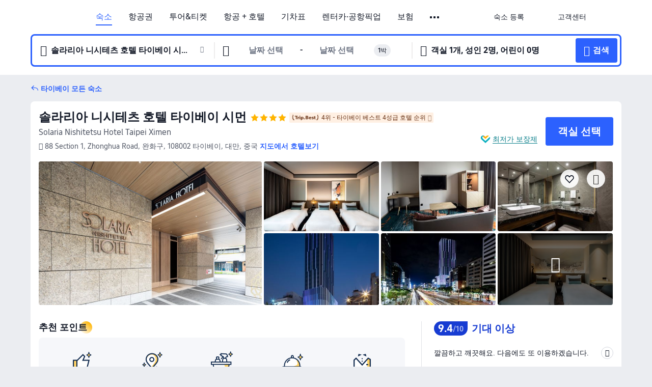

--- FILE ---
content_type: text/html; charset=utf-8
request_url: https://kr.trip.com/hotels/taipei-hotel-detail-109251792/solaria-nishitetsu-hotel-taipei-ximen/
body_size: 73967
content:
<!DOCTYPE html><html lang="ko-KR" data-cargo="locale:ko-KR,language:kr,currency:KRW,contextType:online,site:KR,group:Trip,country:KR"><head><meta charSet="utf-8"/><link rel="preconnect" href="https://ak-d.tripcdn.com/"/><link rel="preconnect" href="https://aw-d.tripcdn.com/"/><link rel="preload" href="https://ak-s-cw.tripcdn.com/modules/ibu/online-assets/TripGeom-Regular.ba9c64b894f5e19551d23b37a07ba0a4.woff2" as="font" crossorigin="" fetchpriority="high"/><link rel="preload" href="https://ak-s-cw.tripcdn.com/modules/ibu/online-assets/TripGeom-Medium.c01bb95e18e1b0d0137ff80b79b97a38.woff2" as="font" crossorigin="" fetchpriority="high"/><link rel="preload" href="https://ak-s-cw.tripcdn.com/modules/ibu/online-assets/TripGeom-Bold.9e9e0eb59209311df954413ff4957cbb.woff2" as="font" crossorigin="" fetchpriority="high"/><link rel="preload" href="https://ak-s-cw.tripcdn.com/NFES/trip-hotel-online/1766650561085/_next/serverStatic/font/iconfont.woff2" as="font" crossorigin="" fetchpriority="low"/><link rel="stylesheet" href="https://ak-s-cw.tripcdn.com/NFES/trip-hotel-online/1766650561085/_next/static/css/3a4f6a12eabdee82.css" crossorigin="anonymous" data-precedence="high"/><link rel="stylesheet" href="https://ak-s-cw.tripcdn.com/NFES/trip-hotel-online/1766650561085/_next/static/css/082c0e64ad1c9dfa.css" crossorigin="anonymous" data-precedence="high"/><link rel="stylesheet" href="https://ak-s-cw.tripcdn.com/NFES/trip-hotel-online/1766650561085/_next/static/css/b35f9c0397f5e7aa.css" crossorigin="anonymous" data-precedence="high"/><link rel="stylesheet" href="https://ak-s-cw.tripcdn.com/NFES/trip-hotel-online/1766650561085/_next/static/css/a274fbebe2cf9c37.css" crossorigin="anonymous" data-precedence="high"/><link rel="stylesheet" href="https://ak-s-cw.tripcdn.com/NFES/trip-hotel-online/1766650561085/_next/static/css/a1184576182f7c1b.css" crossorigin="anonymous" data-precedence="high"/><link rel="stylesheet" href="https://ak-s-cw.tripcdn.com/NFES/trip-hotel-online/1766650561085/_next/static/css/2a15b9cf23c4d936.css" crossorigin="anonymous" data-precedence="high"/><link rel="stylesheet" href="https://ak-s-cw.tripcdn.com/NFES/trip-hotel-online/1766650561085/_next/static/css/fbf1a30d5222d696.css" crossorigin="anonymous" data-precedence="high"/><link rel="preload" as="style" href="https://ak-s-cw.tripcdn.com/modules/ibu/ibu-public-component-umd/style.b7b60106e8e8a07d9ee0e3ec624de507.css" crossorigin="anonymous"/><link rel="preload" as="style" href="https://ak-s-cw.tripcdn.com/modules/ibu/online-assets/font.ddfdb9c8916dd1ec37cbf52f9391aca5.css" crossorigin="anonymous"/><link rel="preload" href="https://pages.trip.com/Hotels/libs/sdt/sdt.min.0.0.9.js" as="script"/><link rel="preload" href="https://aw-s.tripcdn.com/NFES/trip-hotel-online/1766650561085/_next/static/chunks/app/detail/page-e01e4dde0ea41f2f.js" as="script"/><link rel="preload" href="//ak-s.tripcdn.com/modules/hotel/hotel-spider-defence-new/sdt.1004-common.min.1589d4c8f1f0c32bbeb180195d34e6b4.js" as="script"/><meta name="viewport" content="width=device-width, initial-scale=1"/><link rel="preload" href="https://ak-d.tripcdn.com/images/1mc6612000bfeya3d026C_R_960_660_R5_D.jpg" as="image" fetchpriority="high"/><title>솔라리아 니시테츠 호텔 타이베이 시먼(索拉利亚西铁饭店台北西门) 후기 및 특가 예약 - 타이베이 호텔 추천 | 트립닷컴</title><meta name="description" content="솔라리아 니시테츠 호텔 타이베이 시먼 후기, 사진 및 가격을 확인하고 트립닷컴에서 최저가로 예약하세요! 다른 타이베이 호텔 특가도 가격을 비교해 보세요."/><meta name="keywords" content="솔라리아 니시테츠 호텔 타이베이 시먼"/><meta property="og:type" content="website"/><meta property="og:title" content="솔라리아 니시테츠 호텔 타이베이 시먼(索拉利亚西铁饭店台北西门) 후기 및 특가 예약 - 타이베이 호텔 추천 | 트립닷컴"/><meta property="og:description" content="솔라리아 니시테츠 호텔 타이베이 시먼 후기, 사진 및 가격을 확인하고 트립닷컴에서 최저가로 예약하세요! 다른 타이베이 호텔 특가도 가격을 비교해 보세요."/><meta property="og:url" content="https://kr.trip.com/hotels/taipei-hotel-detail-109251792/solaria-nishitetsu-hotel-taipei-ximen/"/><meta property="og:image" content="https://ak-d.tripcdn.com/images/1mc6612000bfeya3d026C_R_960_660_R5_D.jpg"/><meta property="og:site_name" content="Solaria-Nishitetsu-Hotel-Taipei-Ximen"/><link rel="alternate" href="https://www.trip.com/hotels/taipei-hotel-detail-109251792/solaria-nishitetsu-hotel-taipei-ximen/" hrefLang="x-default"/><link rel="alternate" href="https://uk.trip.com/hotels/taipei-hotel-detail-109251792/solaria-nishitetsu-hotel-taipei-ximen/" hrefLang="en-GB"/><link rel="alternate" href="https://hk.trip.com/hotels/taipei-hotel-detail-109251792/solaria-nishitetsu-hotel-taipei-ximen/" hrefLang="zh-Hant-HK"/><link rel="alternate" href="https://kr.trip.com/hotels/taipei-hotel-detail-109251792/solaria-nishitetsu-hotel-taipei-ximen/" hrefLang="ko"/><link rel="alternate" href="https://jp.trip.com/hotels/taipei-hotel-detail-109251792/solaria-nishitetsu-hotel-taipei-ximen/" hrefLang="ja"/><link rel="alternate" href="https://sg.trip.com/hotels/taipei-hotel-detail-109251792/solaria-nishitetsu-hotel-taipei-ximen/" hrefLang="en-SG"/><link rel="alternate" href="https://au.trip.com/hotels/taipei-hotel-detail-109251792/solaria-nishitetsu-hotel-taipei-ximen/" hrefLang="en-AU"/><link rel="alternate" href="https://de.trip.com/hotels/taipei-hotel-detail-109251792/solaria-nishitetsu-hotel-taipei-ximen/" hrefLang="de"/><link rel="alternate" href="https://fr.trip.com/hotels/taipei-hotel-detail-109251792/solaria-nishitetsu-hotel-taipei-ximen/" hrefLang="fr"/><link rel="alternate" href="https://es.trip.com/hotels/taipei-hotel-detail-109251792/solaria-nishitetsu-hotel-taipei-ximen/" hrefLang="es"/><link rel="alternate" href="https://it.trip.com/hotels/taipei-hotel-detail-109251792/solaria-nishitetsu-hotel-taipei-ximen/" hrefLang="it"/><link rel="alternate" href="https://ru.trip.com/hotels/taipei-hotel-detail-109251792/solaria-nishitetsu-hotel-taipei-ximen/" hrefLang="ru"/><link rel="alternate" href="https://th.trip.com/hotels/taipei-hotel-detail-109251792/solaria-nishitetsu-hotel-taipei-ximen/" hrefLang="th"/><link rel="alternate" href="https://id.trip.com/hotels/taipei-hotel-detail-109251792/solaria-nishitetsu-hotel-taipei-ximen/" hrefLang="id"/><link rel="alternate" href="https://my.trip.com/hotels/taipei-hotel-detail-109251792/solaria-nishitetsu-hotel-taipei-ximen/" hrefLang="ms"/><link rel="alternate" href="https://vn.trip.com/hotels/taipei-hotel-detail-109251792/solaria-nishitetsu-hotel-taipei-ximen/" hrefLang="vi"/><link rel="alternate" href="https://nl.trip.com/hotels/taipei-hotel-detail-109251792/solaria-nishitetsu-hotel-taipei-ximen/" hrefLang="nl"/><link rel="alternate" href="https://pl.trip.com/hotels/taipei-hotel-detail-109251792/solaria-nishitetsu-hotel-taipei-ximen/" hrefLang="pl"/><link rel="alternate" href="https://gr.trip.com/hotels/taipei-hotel-detail-109251792/solaria-nishitetsu-hotel-taipei-ximen/" hrefLang="el"/><link rel="alternate" href="https://tr.trip.com/hotels/taipei-hotel-detail-109251792/solaria-nishitetsu-hotel-taipei-ximen/" hrefLang="tr"/><link rel="alternate" href="https://br.trip.com/hotels/taipei-hotel-detail-109251792/solaria-nishitetsu-hotel-taipei-ximen/" hrefLang="pt-BR"/><link rel="alternate" href="https://tw.trip.com/hotels/taipei-hotel-detail-109251792/solaria-nishitetsu-hotel-taipei-ximen/" hrefLang="zh-Hant-TW"/><link rel="alternate" href="https://nz.trip.com/hotels/taipei-hotel-detail-109251792/solaria-nishitetsu-hotel-taipei-ximen/" hrefLang="en-NZ"/><link rel="alternate" href="https://ca.trip.com/hotels/taipei-hotel-detail-109251792/solaria-nishitetsu-hotel-taipei-ximen/" hrefLang="en-CA"/><link rel="alternate" href="https://us.trip.com/hotels/taipei-hotel-detail-109251792/solaria-nishitetsu-hotel-taipei-ximen/" hrefLang="en-US"/><link rel="alternate" href="https://pk.trip.com/hotels/taipei-hotel-detail-109251792/solaria-nishitetsu-hotel-taipei-ximen/" hrefLang="en-PK"/><link rel="alternate" href="https://in.trip.com/hotels/taipei-hotel-detail-109251792/solaria-nishitetsu-hotel-taipei-ximen/" hrefLang="en-IN"/><link rel="alternate" href="https://sa.trip.com/hotels/taipei-hotel-detail-109251792/solaria-nishitetsu-hotel-taipei-ximen/" hrefLang="ar-SA"/><link rel="alternate" href="https://ae.trip.com/hotels/taipei-hotel-detail-109251792/solaria-nishitetsu-hotel-taipei-ximen/" hrefLang="en-AE"/><link rel="alternate" href="https://at.trip.com/hotels/taipei-hotel-detail-109251792/solaria-nishitetsu-hotel-taipei-ximen/" hrefLang="de-AT"/><link rel="alternate" href="https://dk.trip.com/hotels/taipei-hotel-detail-109251792/solaria-nishitetsu-hotel-taipei-ximen/" hrefLang="da"/><link rel="alternate" href="https://fi.trip.com/hotels/taipei-hotel-detail-109251792/solaria-nishitetsu-hotel-taipei-ximen/" hrefLang="fi"/><link rel="alternate" href="https://mx.trip.com/hotels/taipei-hotel-detail-109251792/solaria-nishitetsu-hotel-taipei-ximen/" hrefLang="es-MX"/><link rel="alternate" href="https://ph.trip.com/hotels/taipei-hotel-detail-109251792/solaria-nishitetsu-hotel-taipei-ximen/" hrefLang="en-PH"/><link rel="alternate" href="https://pt.trip.com/hotels/taipei-hotel-detail-109251792/solaria-nishitetsu-hotel-taipei-ximen/" hrefLang="pt"/><link rel="alternate" href="https://se.trip.com/hotels/taipei-hotel-detail-109251792/solaria-nishitetsu-hotel-taipei-ximen/" hrefLang="sv"/><link rel="canonical" href="https://kr.trip.com/hotels/taipei-hotel-detail-109251792/solaria-nishitetsu-hotel-taipei-ximen/"/><script type="text/javascript">window.UBT_BIZCONFIG={isLoadRMS:false}</script><link rel="stylesheet" href="https://ak-s-cw.tripcdn.com/modules/ibu/ibu-public-component-umd/style.b7b60106e8e8a07d9ee0e3ec624de507.css" crossorigin="anonymous"/><script src="https://ak-s-cw.tripcdn.com/modules/ibu/ibu-public-component-umd/production.min.e60ad7659c4307455a5d16ce5eb7707d.js" crossorigin="anonymous"></script><script src="https://ak-s-cw.tripcdn.com/modules/ibu/gtm-loader/gtm-loader.131ef8b57f3d288725f3c2c14517cd74.js"></script><link rel="stylesheet" href="https://ak-s-cw.tripcdn.com/modules/ibu/online-assets/font.ddfdb9c8916dd1ec37cbf52f9391aca5.css" crossorigin="anonymous"/><script type="application/ld+json">{"@type":"Hotel","name":"솔라리아 니시테츠 호텔 타이베이 시먼(Solaria Nishitetsu Hotel Taipei Ximen)","address":{"postalCode":"108002","addressLocality":"88 Section 1, Zhonghua Road","streetAddress":"88 Section 1, Zhonghua Road, 완화구, 108002 타이베이, 대만, 중국","addressRegion":"타이베이","addressCountry":"중국","@type":"PostalAddress"},"image":"https://ak-d.tripcdn.com/images/1mc6612000bfeya3d026C_R_960_660_R5_D.jpg","@context":"http://schema.org","aggregateRating":{"bestRating":5,"@type":"AggregateRating","reviewCount":"1120","ratingValue":"4.7"},"priceRange":"335,460원부터","url":"https://www.trip.com/hotels/taipei-hotel-detail-109251792/solaria-nishitetsu-hotel-taipei-ximen/"}</script><script type="application/ld+json">{"@context":"https://schema.org","@type":"BreadcrumbList","itemListElement":[{"@type":"ListItem","position":1,"name":"Trip.com","item":"https://kr.trip.com"},{"@type":"ListItem","position":2,"name":"호텔","item":"https://kr.trip.com/hotels/"},{"@type":"ListItem","position":3,"name":"중국 호텔","item":"https://kr.trip.com/hotels/country/china.html"},{"@type":"ListItem","position":4,"name":"대만 호텔","item":"https://kr.trip.com/hotels/province/cn-taiwan.html"},{"@type":"ListItem","position":5,"name":"타이베이 호텔","item":"https://kr.trip.com/hotels/taipei-hotels-list-617/"},{"@type":"ListItem","position":6,"name":"솔라리아 니시테츠 호텔 타이베이 시먼","item":""}]}</script><script type="application/ld+json">{"@context":"https://schema.org","@type":"FAQPage","mainEntity":[{"@type":"Question","name":"솔라리아 니시테츠 호텔 타이베이 시먼 숙박 요금은 얼마인가요?","acceptedAnswer":{"@type":"Answer","text":"솔라리아 니시테츠 호텔 타이베이 시먼 숙박 요금은 예약 날짜, 객실 유형 및 기타 예약 조건에 따라 상이합니다. 정확한 금액은 호텔 검색 시, 예약하고자 하는 날짜를 선택한 후 확인하세요."}},{"@type":"Question","name":"솔라리아 니시테츠 호텔 타이베이 시먼의 체크인 및 체크아웃 시간은 언제인가요?","acceptedAnswer":{"@type":"Answer","text":"솔라리아 니시테츠 호텔 타이베이 시먼 체크인 시간은 15:00, 체크아웃 시간은 11:00입니다."}},{"@type":"Question","name":"솔라리아 니시테츠 호텔 타이베이 시먼에서 조식을 운영하나요?","acceptedAnswer":{"@type":"Answer","text":"네. 솔라리아 니시테츠 호텔 타이베이 시먼에서는 조식을 이용할 수 있습니다.\r\n조식 종류: 양식, 중식, 일식.  "}},{"@type":"Question","name":"솔라리아 니시테츠 호텔 타이베이 시먼에 수영장이 있나요?","acceptedAnswer":{"@type":"Answer","text":"솔라리아 니시테츠 호텔 타이베이 시먼에는 수영장이 없습니다."}},{"@type":"Question","name":"솔라리아 니시테츠 호텔 타이베이 시먼에 반려동물 동반이 가능한가요?","acceptedAnswer":{"@type":"Answer","text":"아니요. 솔라리아 니시테츠 호텔 타이베이 시먼에는 반려동물과 함께 투숙할 수 없습니다."}},{"@type":"Question","name":"솔라리아 니시테츠 호텔 타이베이 시먼 위치가 어떻게 되나요?","acceptedAnswer":{"@type":"Answer","text":"호텔 주소는 88 Section 1, Zhonghua Road입니다."}},{"@type":"Question","name":"솔라리아 니시테츠 호텔 타이베이 시먼 할인을 받을 수 있나요?","acceptedAnswer":{"@type":"Answer","text":"트립닷컴에서는 회원들을 위해 항상 다양한 프로모션과 할인코드를 제공합니다. <a href=\"https://kr.trip.com/hot/promotions/Trip.com+%ED%95%A0%EC%9D%B8.html\">트립닷컴 할인코드 페이지</a>에서 받을 수 있는 혜택을 확인해 보세요!"}}]}</script><link rel="preload" href="https://ak-s-cw.tripcdn.com/ares/api/cc?f=locale%2Fv3%2F100043054%2Fko-KR.js%2C%2Flocale%2Fv3%2F6002%2Fko-KR.js%2C%2Flocale%2Fv3%2F6001%2Fko-KR.js%2C%2Flocale%2Fv3%2F330151%2Fko-KR.js%2C%2Flocale%2Fv3%2F330153%2Fko-KR.js%2C%2Flocale%2Fv3%2F100015471%2Fko-KR.js%2C%2Flocale%2Fv3%2F100009239%2Fko-KR.js%2C%2Flocale%2Fv3%2F37666%2Fko-KR.js%2C%2Flocale%2Fv3%2F100015469%2Fko-KR.js%2C%2Flocale%2Fv3%2F33000032%2Fko-KR.js%2C%2Flocale%2Fv3%2F33000006%2Fko-KR.js%2C%2Flocale%2Fv3%2F33000018%2Fko-KR.js%2C%2Flocale%2Fv3%2F33000015%2Fko-KR.js%2C%2Flocale%2Fv3%2F33000010%2Fko-KR.js%2C%2Flocale%2Fv3%2F6005%2Fko-KR.js%2C%2Flocale%2Fv3%2F37100%2Fko-KR.js%2C%2Flocale%2Fv3%2F37007%2Fko-KR.js&amp;etagc=714e5dcfbb02989120d8bf3f14110cd4&amp;defaultNfesId=100043054" as="script" crossorigin="anonymous"/><script id="webcore_internal" type="application/json" crossorigin="anonymous">{"rootMessageId":"100043054-0a9a5712-490802-52671"}</script><script src="https://ak-s-cw.tripcdn.com/NFES/trip-hotel-online/1766650561085/_next/static/chunks/polyfills-c67a75d1b6f99dc8.js" crossorigin="anonymous" nomodule=""></script></head><body dir="ltr" class="ibu-hotel-online-tripgeom" data-domain="ak"><div id="hp_container" class=""><div id="ibu_hotel_header"><div class="mc-hd mc-hd__ko-kr mc-hd_line mc-hd_theme_white mc-hd-single_row"><div class="mc-hd__inner"><div class="mc-hd__flex-con clear-float"><div class="mc-hd__logo-con mc-hd__logo-con-ko-KR"><div class="mc-hd__trip-logo-placeholder"></div></div><div class="mc-hd__nav-single-row"><div class="mc-hd__nav-con 3010 mc-hd__nav-loading" id="ibuHeaderChannels"><ul class="mc-hd__nav"><li class="mc-hd__nav-item"><a id="header_action_nav_hotels" class="mc-hd__nav-lnk is-active" title="숙소" href="/hotels/?locale=ko-KR&amp;curr=KRW">숙소</a></li><li class="mc-hd__nav-item"><a id="header_action_nav_flights" class="mc-hd__nav-lnk" title="항공권" href="/flights/?locale=ko-KR&amp;curr=KRW">항공권</a></li><li class="mc-hd__nav-item mc-hd__nav-item-wth-sub"><a id="header_action_nav_ttd" class="mc-hd__nav-lnk" title="투어&amp;티켓" href="/things-to-do/ttd-home/?ctm_ref=vactang_page_23810&amp;locale=ko-KR&amp;curr=KRW">투어&티켓</a><ul class="mc-hd__nav-item-sub"><li><a id="header_action_nav_투어&amp;티켓" href="/things-to-do/ttd-home/?ctm_ref=vactang_page_23810&amp;locale=ko-KR&amp;curr=KRW" class="mc-hd__sub-nav-lnk">투어&amp;티켓</a></li><li><a id="header_action_nav_eSIM &amp; SIM" href="/sale/w/10229/esim.html?locale=ko-KR&amp;curr=KRW" class="mc-hd__sub-nav-lnk">eSIM &amp; SIM</a></li></ul></li><li class="mc-hd__nav-item"><a id="header_action_nav_packages" class="mc-hd__nav-lnk" title="항공 + 호텔" href="/packages/?sourceFrom=IBUBundle_home&amp;locale=ko-KR&amp;curr=KRW">항공 + 호텔</a></li><li class="mc-hd__nav-item"><a id="header_action_nav_trains" class="mc-hd__nav-lnk" title="기차표" href="/trains/?locale=ko-KR&amp;curr=KRW">기차표</a></li><li class="mc-hd__nav-item mc-hd__nav-item-wth-sub"><span id="header_action_nav_cars" class="mc-hd__nav-lnk" title="렌터카·공항픽업">렌터카·공항픽업</span><ul class="mc-hd__nav-item-sub"><li><a id="header_action_nav_렌터카" href="/carhire/?channelid=14409&amp;locale=ko-KR&amp;curr=KRW" class="mc-hd__sub-nav-lnk">렌터카</a></li><li><a id="header_action_nav_공항픽업" href="/airport-transfers/?locale=ko-KR&amp;curr=KRW" class="mc-hd__sub-nav-lnk">공항픽업</a></li></ul></li><li class="mc-hd__nav-item"><a id="header_action_nav_insurance" class="mc-hd__nav-lnk" title="보험" href="/insurance?bid=1&amp;cid=2&amp;pid=1&amp;locale=ko-KR&amp;curr=KRW">보험</a></li><li class="mc-hd__nav-item"><a id="header_action_nav_privatetours" class="mc-hd__nav-lnk" title="프라이빗 투어" href="/package-tours/private-tours?locale=ko-KR&amp;curr=KRW">프라이빗 투어</a></li><li class="mc-hd__nav-item mc-hd__nav-item-wth-sub"><span id="header_action_nav_travelinspiration" class="mc-hd__nav-lnk" title="여행 아이디어">여행 아이디어</span><ul class="mc-hd__nav-item-sub"><li><a id="header_action_nav_트립 가이드" href="/travel-guide/?locale=ko-KR&amp;curr=KRW" class="mc-hd__sub-nav-lnk">트립 가이드</a></li><li><a id="header_action_nav_Trip.Best" href="/toplist/tripbest/home?locale=ko-KR&amp;curr=KRW" class="mc-hd__sub-nav-lnk">Trip.Best</a></li></ul></li><li class="mc-hd__nav-item"><a id="header_action_nav_tripmap" class="mc-hd__nav-lnk" title="지도" href="/webapp/tripmap/travel?entranceId=Triponlinehomeside&amp;locale=ko-KR&amp;curr=KRW">지도</a></li><li class="mc-hd__nav-item"><a id="header_action_nav_tripcoins" class="mc-hd__nav-lnk" title="트립닷컴 리워드" href="/customer/loyalty/?locale=ko-KR&amp;curr=KRW">트립닷컴 리워드</a></li><li class="mc-hd__nav-item"><a id="header_action_nav_sales" class="mc-hd__nav-lnk" title="프로모션" href="/sale/deals/?locale=ko-KR&amp;curr=KRW">프로모션</a></li></ul></div></div><div class="mc-hd__func-con" id="ibuHeaderMenu"><div class="mc-hd__func"><div class="mc-hd__option-app-placeholder">앱</div><div class="mc-hd__option"><div class="mc-hd__entry"><span title="숙소 등록">숙소 등록</span><i class="fi fi-Hotels"></i></div></div><div class="mc-hd__option mc-hd__option__selector"><div class="mc-hd__selector mc-lhd-menu-selector" tabindex="0" role="button" aria-haspopup="dialog" aria-label="언어/통화"><div class="mc-lhd-menu-selector-locale-con" style="padding:8px" aria-hidden="true"><div class="mc-lhd-menu-selector-locale ko_kr"><i class="locale-icon flag-ko-KR"></i></div></div></div></div><div class="mc-hd__option"><div class="mc-hd__help"><span title="고객센터">고객센터</span><i class="fi fi-ic_help"></i></div></div><div class="mc-hd__search-booking-placeholder">예약 검색</div><div class="mc-lhd-menu-account mc-lhd-account-nologin" style="display:none"></div></div></div></div></div></div><script>if (typeof Object.assign !== 'function') {window._assignObject = function(t, s) {for (var k in s) { t[k] = s[k] }; return t }; }else { window._assignObject = Object.assign } window.__CARGO_DATA__ = _assignObject(window.__CARGO_DATA__ || {}, {"channelmetauoe1":[{"channel":"home","source":"flights","value":"{\"displayName\":\"Home\",\"displayNameSharkKey\":\"ButtonText_Home\",\"path\":\"\"}"},{"channel":"hotels","source":"flights","value":"{\"displayName\":\"Hotels\",\"displayNameSharkKey\":\"ButtonText_Hotel\",\"path\":\"/hotels/\",\"icon\":\"fi-hotel_new\",\"groupId\":1}"},{"channel":"flights","source":"flights","value":"{\"displayName\":\"Flights\",\"displayNameSharkKey\":\"ButtonText_Flights\",\"path\":\"/flights/\",\"icon\":\"fi-flight\",\"groupId\":1}"},{"channel":"trains","source":"flights","value":"{\"displayName\":\"Trains\",\"displayNameSharkKey\":\"ButtonText_Trains\",\"path\":\"/trains/\",\"icon\":\"fi-train\",\"groupId\":1}"},{"channel":"ttd","source":"flights","value":"{\"displayName\":\"TNT\",\"displayNameSharkKey\":\"ButtonText_TTD\",\"path\":\"/things-to-do/ttd-home/?ctm_ref=vactang_page_23810\",\"icon\":\"fi-ic_tnt\",\"groupId\":1}"},{"channel":"travelguide","source":"flights","value":"{\"displayName\":\"Attractions\",\"displayNameSharkKey\":\"ButtonText_TravelGuide\",\"path\":\"/travel-guide/\",\"icon\":\"fi-destination\",\"parent\":\"travelinspiration\",\"groupId\":3}"},{"channel":"carhire","source":"flights","value":"{\"displayName\":\"Car Rentals\",\"displayNameSharkKey\":\"ButtonText_Carhire\",\"path\":\"/carhire/?channelid=14409\",\"parent\":\"cars\",\"icon\":\"fi-car\",\"groupId\":1}"},{"channel":"airporttransfers","source":"flights","value":"{\"displayName\":\"Airport Transfers\",\"displayNameSharkKey\":\"ButtonText_AirportTransfers\",\"path\":\"/airport-transfers/\",\"parent\":\"cars\",\"icon\":\"fi-airport-transfer\",\"groupId\":1}"},{"channel":"cars","source":"flights","value":"{\"displayName\":\"Cars\",\"displayNameSharkKey\":\"ButtonText_Cars\",\"path\":\"\",\"icon\":\"fi-ic_carrental\",\"groupId\":1}"},{"channel":"sales","source":"flights","value":"{\"displayName\":\"Deals\",\"displayNameSharkKey\":\"ButtonText_Deals\",\"path\":\"/sale/deals/\",\"icon\":\"fi-a-ic_deal21x\",\"groupId\":3}"},{"channel":"tripcoins","source":"flights","value":"{\"displayName\":\"Trip Rewards\",\"displayNameSharkKey\":\"ButtonText_TripRewards\",\"path\":\"/customer/loyalty/\",\"icon\":\"fi-a-TripCoins\",\"groupId\":4}"},{"channel":"giftcard","source":"flights","value":"{\"displayName\":\"GiftCard\",\"displayNameSharkKey\":\"ButtonText_GiftCard\",\"path\":\"/giftcard\",\"icon\":\"fi-ic_giftcard\",\"groupId\":2}"},{"channel":"cruises","source":"flights","value":"{\"displayName\":\"Cruises\",\"displayNameSharkKey\":\"ButtonText_Cruises\",\"path\":\"/cruises\",\"icon\":\"fi-ic_BU_cruises\",\"groupId\":2}"},{"channel":"others","source":"flights","value":"{\"path\":\"/sale/w/1744/singaporediscovers.html?locale=en_sg\",\"displayName\":\"SingapoRediscovers Vouchers\",\"displayNameSharkKey\":\"key_channel_sg_vouchers\"}"},{"channel":"packages","source":"flights","value":"{\"displayName\":\"Bundle\",\"displayNameSharkKey\":\"ButtonText_Bundle\",\"path\":\"/packages/?sourceFrom=IBUBundle_home\",\"icon\":\"fi-ic_bundle\",\"groupId\":1}"},{"channel":"customtrips","source":"flights","value":"{\"displayName\":\"Custom Trips\",\"displayNameSharkKey\":\"ButtonText_CustomTrip\",\"path\":\"/custom-trips/index\",\"icon\":\"fi-a-ic_BU_customtrips\",\"groupId\":2}"},{"channel":"insurance","source":"flights","value":"{\"displayName\":\"Insurance\",\"displayNameSharkKey\":\"ButtonText_Insurance\",\"path\":\"/insurance?bid=1&cid=2&pid=1\",\"icon\":\"fi-ic_insurance\",\"groupId\":2}"},{"channel":"tnt","source":"flights","value":"{\"displayName\":\"tnt\",\"displayNameSharkKey\":\"ButtonText_TTD\",\"path\":\"/things-to-do/ttd-home/?ctm_ref=vactang_page_23810\",\"parent\":\"ttd\",\"icon\":\"fi-ic_tnt\",\"groupId\":1}"},{"channel":"esim","source":"flights","value":"{\"displayName\":\"eSIM\",\"displayNameSharkKey\":\"ButtonText_eSim\",\"path\":\"/sale/w/10229/esim.html\",\"parent\":\"ttd\",\"groupId\":1}"},{"channel":"tripmap","source":"flights","value":"{\"displayName\":\"Map\",\"displayNameSharkKey\":\"ButtonText_Map\",\"path\":\"/webapp/tripmap/travel?entranceId=Triponlinehomeside\",\"icon\":\"fi-a-itinerarymap\",\"groupId\":3}"},{"channel":"travelinspiration","source":"flights","value":"{\"displayName\":\"TravelInspiration\",\"displayNameSharkKey\":\"ButtonText_TravelInspiration\",\"path\":\"\",\"icon\":\"fi-destination\",\"groupId\":3}"},{"channel":"tripbest","source":"flights","value":"{\"displayName\":\"TripBest\",\"displayNameSharkKey\":\"ButtonText_TripBest\",\"path\":\"/toplist/tripbest/home\",\"icon\":\"fi-destination\",\"parent\":\"travelinspiration\",\"groupId\":3}"},{"channel":"tripplanner","source":"flights","value":"{\"displayName\":\"TripPlanner\",\"displayNameSharkKey\":\"ButtonText_TripPlanner\",\"path\":\"/webapp/tripmap/tripplanner?source=t_online_homepage\",\"groupId\":3,\"iconUrl\":\"https://dimg04.tripcdn.com/images/05E1712000o6ljnud70A3.svg\",\"activeIconUrl\":\"https://dimg04.tripcdn.com/images/05E3c12000nm1joaw5B34.png\"}"},{"channel":"grouptours","source":"flights","value":"{\"displayName\":\"Group Tours\",\"displayNameSharkKey\":\"ButtonText_GroupTours\",\"path\":\"/package-tours/group-tours\",\"groupId\":2,\"iconUrl\":\"https://dimg04.tripcdn.com/images/05E6i12000nn4rqq27CB1.svg\",\"activeIconUrl\":\"https://dimg04.tripcdn.com/images/05E6i12000nn4rqq27CB1.svg\"}"},{"channel":"privatetours","source":"flights","value":"{\"displayName\":\"Private Tours\",\"displayNameSharkKey\":\"ButtonText_PrivateTours\",\"path\":\"/package-tours/private-tours\",\"groupId\":2,\"iconUrl\":\"https://dimg04.tripcdn.com/images/05E4612000nn4rnod1150.svg\",\"activeIconUrl\":\"https://dimg04.tripcdn.com/images/05E4612000nn4rnod1150.svg\"}"}],"locale":"ko-KR","onlinechannelsckokre1":[{"locale":"ko-KR","channel":"hotels","value":"1"},{"locale":"ko-KR","channel":"flights","value":"1"},{"locale":"ko-KR","channel":"ttd","value":"1"},{"locale":"ko-KR","channel":"tnt","value":"1"},{"locale":"ko-KR","channel":"esim","value":"1"},{"locale":"ko-KR","channel":"packages","value":"1"},{"locale":"ko-KR","channel":"trains","value":"1"},{"locale":"ko-KR","channel":"cars","value":"1"},{"locale":"ko-KR","channel":"carhire","value":"1"},{"locale":"ko-KR","channel":"airporttransfers","value":"1"},{"locale":"ko-KR","channel":"insurance","value":"1"},{"locale":"ko-KR","channel":"privatetours","value":"1"},{"locale":"ko-KR","channel":"travelinspiration","value":"1"},{"locale":"ko-KR","channel":"travelguide","value":"1"},{"locale":"ko-KR","channel":"tripbest","value":"1"},{"locale":"ko-KR","channel":"tripmap","value":"1"},{"locale":"ko-KR","channel":"tripcoins","value":"1"},{"locale":"ko-KR","channel":"sales","value":"1"}],"menumetackokre0":"{\"entry\":{\"url\":\"/list-your-property?channel=21\",\"displaySharkKey\":\"key_header_entry\"},\"help\":{\"mode\":\"entry\",\"url\":\"/pages/support\"},\"mybooking\":{\"url\":\"/order/all\",\"displaySharkKey\":\"V3_Profile_MyOrders\"}}","loginmenue0":"{\"menu\":[{\"show\":true,\"displayName\":\"My Bookings\",\"displayNameSharkKey\":\"V3_Profile_MyOrders\",\"include\":\"all\",\"link\":\"/order/all\",\"id\":\"booking\"},{\"show\":false,\"displayName\":\"Trip Coins\",\"displayNameSharkKey\":\"V3_Profile_Points\",\"include\":\"all\",\"showByLocale\":\"en-ca,da-dk,fi-fi,uk-ua,pt-pt,es-mx,sv-se,nl-nl,pl-pl,en-sg,ja-jp,ko-kr,en-hk,zh-hk,de-de,fr-fr,es-es,ru-ru,id-id,en-id,th-th,en-th,ms-my,en-my,en-au,en-xx,en-us,es-us,tr-tr,en-ie,de-at,de-ch,fr-ch,nl-be,en-be,fr-be,en-il,pt-br,el-gr,en-ae,en-sa,en-nz,en-gb,it-it,vi-vn,en-ph,en-in,en-pk,en-kw,en-qa,en-om,en-bh,en-kh,ru-az,ru-by,ru-kz,zh-sg,zh-my\",\"link\":\"/customer/points/\",\"id\":\"points\"},{\"show\":true,\"displayName\":\"Promo Codes\",\"displayNameSharkKey\":\"V3_Promo_Code\",\"include\":\"all\",\"link\":\"/customer/promo/\",\"id\":\"codes\"},{\"show\":true,\"displayName\":\"Profile\",\"displayNameSharkKey\":\"V3_Text_MembInfo\",\"include\":\"all\",\"link\":\"/membersinfo/profile/\",\"id\":\"profile\"},{\"show\":false,\"displayName\":\"Friend Referrals\",\"displayNameSharkKey\":\"V3_Text_Friend\",\"include\":\"all\",\"link\":\"/sale/w/1899/friends-referral-main.html?locale=en_xx\",\"id\":\"Friend\"},{\"show\":false,\"displayName\":\"Favorites\",\"displayNameSharkKey\":\"ButtonText_Hotel_Collection\",\"showByLocale\":\"en-ca,da-dk,fi-fi,uk-ua,pt-pt,es-mx,sv-se,nl-nl,pl-pl,en-sg,ja-jp,ko-kr,en-hk,zh-hk,zh-tw,de-de,fr-fr,es-es,ru-ru,id-id,en-id,th-th,en-th,ms-my,en-my,en-au,en-xx,en-us,es-us,tr-tr,en-ie,de-at,de-ch,fr-ch,nl-be,en-be,fr-be,en-il,pt-br,el-gr,en-ae,en-sa,en-nz,en-gb,it-it,vi-vn,en-ph,en-in,en-pk,en-kw,en-qa,en-om,en-bh,en-kh,ru-az,ru-by,ru-kz,zh-sg,zh-my\",\"include\":\"all\",\"link\":\"/favorite/\",\"id\":\"favorites\"},{\"show\":false,\"showByLocale\":\"en-xx,en-us,en-sg,en-au,en-my,en-gb,en-be,en-ch,en-ie,en-ca,en-sa,en-hk,en-ae,en-nz,en-il,zh-tw,zh-hk,ja-jp,ko-kr,th-th,vi-vn,en-th,en-id,en-ph,en-in,en-pk,en-kw,en-qa,en-om,en-bh,en-kh,ru-az,ru-by,ru-kz,zh-sg,zh-my\",\"displayName\":\"Moments\",\"displayNameSharkKey\":\"V3_Profile_Moments\",\"include\":\"all\",\"link\":\"/travel-guide/personal-home\",\"id\":\"Moments\"},{\"show\":false,\"displayName\":\"Flight Price Alerts\",\"displayNameSharkKey\":\"Key_Flight_Price_Alerts\",\"include\":\"all\",\"showByLocale\":\"en-ca,da-dk,fi-fi,uk-ua,pt-pt,es-mx,sv-se,nl-nl,pl-pl,en-sg,ja-jp,ko-kr,en-hk,zh-hk,de-de,fr-fr,es-es,ru-ru,id-id,en-id,th-th,en-th,ms-my,en-my,en-au,en-xx,en-us,es-us,tr-tr,en-ie,de-at,de-ch,fr-ch,nl-be,en-be,fr-be,en-il,pt-br,el-gr,en-ae,en-sa,en-nz,en-gb,it-it,vi-vn,en-ph,en-in,en-pk,en-kw,en-qa,en-om,en-bh,en-kh,ru-az,ru-by,ru-kz,zh-sg,zh-my\",\"link\":\"/flights/price-alert/\",\"id\":\"flghtAlert\"},{\"show\":false,\"displayName\":\"Rewards\",\"displayNameSharkKey\":\"Key_Entrance_Title\",\"include\":\"all\",\"showByLocale\":\"en-ca,da-dk,fi-fi,uk-ua,pt-pt,es-mx,sv-se,nl-nl,pl-pl,en-sg,ja-jp,ko-kr,en-hk,zh-hk,de-de,fr-fr,es-es,ru-ru,id-id,en-id,th-th,en-th,ms-my,en-my,en-au,en-xx,en-us,es-us,tr-tr,en-ie,de-at,de-ch,fr-ch,nl-be,en-be,fr-be,en-il,pt-br,el-gr,en-ae,en-sa,en-nz,en-gb,it-it,vi-vn,en-ph,en-in,en-pk,en-kw,en-qa,en-om,en-bh,en-kh,ru-az,ru-by,ru-kz,zh-sg,zh-my\",\"link\":\"/customer/tierpoints/\",\"id\":\"rewards\"}]}"})</script></div><div class="content"><div class="page_detailPage__zRS1L"><div class="detailSearchBox_detailSearchBox-container__GKmx0" role="region" aria-label="숙소 검색"><div class="detailSearchBox_searchBox-wrap__WvYqJ"><div dir="ltr" class="searchBoxContainer__z5SAp responsive__iDq6D"><div class="searchBox__gPrFy" style="border:3px solid var(--smtcColorBorderBrandBold)"><div class="destination__MneKx responsive__vrNTP"><div class="descriptionBorderBox__Fn4fW"><div class="destination-inputBox__lJLLb"><i class="hotel_desktop_trip- ic ic-locationline ic_locationline destination-icon__WAVAD" aria-hidden="true"></i><div class="destination-inputBoxIputContainer__NRWlF"><input id="destinationInput" class="destination-inputBox_input__FyxR4" type="text" autoComplete="off" placeholder="어디로 떠날까요?" tabindex="0" value="솔라리아 니시테츠 호텔 타이베이 시먼(Solaria Nishitetsu Hotel Taipei Ximen)"/><div class="destination-inputBox_inputFake__mQ3Gz">솔라리아 니시테츠 호텔 타이베이 시먼(Solaria Nishitetsu Hotel Taipei Ximen)</div></div><div class="destination-inputBoxClearIconContainer__Glo7x" tabindex="0"><i class="hotel_desktop_trip- ic ic-clear ic_clear destination-inputBoxClearIcon__olXZu" aria-hidden="true"></i></div><div class="divider__J9E6E"></div></div></div></div><div class="responsive__Djfnm calendar__U5W5V calendarRelavtive__pWLcx" tabindex="0"><div class="calendarBox__IY9SI"><i class="hotel_desktop_trip- ic ic-calendar ic_calendar calendar-icon___FMn8" aria-hidden="true"></i><div class="calendar-time__NWqIM"><input id="checkInInput" type="text" readonly="" placeholder="날짜 선택" class="calendar-checkInInput__WKk2h" tabindex="-1" value=""/><div class="calendar-inputBox_inputFake__M3Udk">날짜 선택</div></div><div class="calendar-nights___Bn9y">-</div><div class="calendar-time__NWqIM"><input id="checkOutInput" type="text" readonly="" placeholder="날짜 선택" class="calendar-checkOutInput__aurPl" tabindex="-1" value=""/><div class="calendar-inputBox_inputFake__M3Udk">날짜 선택</div></div><div class="nights__i8cwz"><span>1박</span></div><div class="divider__XkfFN"></div></div><div tabindex="-1" data-stop-blur="stop-calendar-blur" class="calendarComponent__e4tJH"></div></div><div class="guest__MEM77 responsive__VcS0g" tabindex="0" role="button" aria-expanded="false"><div class="guestBox__lMID_"><i class="hotel_desktop_trip- ic ic-user ic_user guestBox-person__vuOLI" aria-hidden="true"></i><div class="guestBox-content__Pc63P">객실 1개, 성인 2명, 어린이 0명</div></div></div><div class="searchButton-container__HE5VV"><div class="searchButtonContainer__fIR6v responsive__C52t0"><button class="tripui-online-btn tripui-online-btn-large tripui-online-btn-solid-primary  tripui-online-btn-block  " type="button" style="padding:0 16px;font-size:16px;height:48px" dir="ltr"><div class="tripui-online-btn-content"><span class="tripui-online-btn-icon" style="transform:none"><i class="hotel_desktop_trip- ic ic-search ic_search searchButton-icon__OOYav" aria-hidden="true"></i></span><span class="tripui-online-btn-content-children ">검색</span></div></button></div></div></div></div></div></div><div class="crumb_hotelCrumb__8aaZb"><span class="crumb_hotelCrumb-box__zv3Ma" tabindex="0" aria-label="타이베이 모든 숙소" role="button"><i aria-hidden="true" class="smarticon u-icon u-icon-ic_new_back u-icon_ic_new_back crumb_hotelCrumb-icon__JsUUj"></i><span class="crumb_hotelCrumb-title__siLyG" aria-hidden="true">타이베이 모든 숙소</span></span></div><div class="page_detailMain__9AGj9 "><div class="hotelHeaderInfo_headInfo__s6DnB" id="trip_main_content"><div class="headInit_headInit__Z6g5X"><div class="headInit_headInit_left__AfFyu"><div class="headInit_headInit-title__m3aAX"><h1 class="headInit_headInit-title_nameA__EE_LB" data-exposure="{&quot;ubtKey&quot;:&quot;hotel_trip_detail_module_load&quot;,&quot;data&quot;:{&quot;masterhotelid&quot;:109251792,&quot;page&quot;:&quot;10320668147&quot;,&quot;locale&quot;:&quot;ko-KR&quot;,&quot;module&quot;:&quot;hotel_name&quot;}}" data-send="devTrace" tabindex="0" aria-label="솔라리아 니시테츠 호텔 타이베이 시먼">솔라리아 니시테츠 호텔 타이베이 시먼</h1><span class="headInit_headInit-tagBox___eg6I"><div class="hotelTag_hotelTag_box__zvaUt"></div><span class="hotelLevel_hotelLevel__mhh3v" aria-label="별점 5점 만점에 4점" role="img"><i aria-hidden="true" class="smarticon u-icon u-icon-ic_new_star u-icon_ic_new_star hotelLevel_hotelLevel_icon__IjXS0"></i><i aria-hidden="true" class="smarticon u-icon u-icon-ic_new_star u-icon_ic_new_star hotelLevel_hotelLevel_icon__IjXS0"></i><i aria-hidden="true" class="smarticon u-icon u-icon-ic_new_star u-icon_ic_new_star hotelLevel_hotelLevel_icon__IjXS0"></i><i aria-hidden="true" class="smarticon u-icon u-icon-ic_new_star u-icon_ic_new_star hotelLevel_hotelLevel_icon__IjXS0"></i></span><div class="hotelTag_hotelTag_box__zvaUt"></div><div class="headInit_headInit-hotelAwardInfo__AaVh0" data-exposure="{&quot;ubtKey&quot;:&quot;htl_t_online_dtl_htldtl_awardlist_exposure&quot;,&quot;data&quot;:{&quot;hotelrank&quot;:4,&quot;labelid&quot;:&quot;10006063&quot;,&quot;rankingid&quot;:&quot;100200078830&quot;,&quot;masterhotelid&quot;:109251792,&quot;locale&quot;:&quot;ko-KR&quot;,&quot;page&quot;:&quot;10320668147&quot;,&quot;isNewDetail&quot;:&quot;T&quot;}}" tabindex="0"><div class="headInit_headInit-hotelAwardInfo_box__f3V9U"><div class="headInit_headInit-hotelAwardInfo_logo__BoPDb"></div><div class="headInit_headInit-hotelAwardInfo_text__otI_1">4위 - 타이베이 베스트 4성급 호텔 순위</div><i class="hotel_desktop_trip- ic ic-forward ic_forward headInit_headInit-hotelAwardInfo_icon__H9iMg" aria-hidden="true"></i></div></div></span></div><div><div class="headInit_headInit-title_sub__Bxn1N">Solaria Nishitetsu Hotel Taipei Ximen</div><div class="headInit_headInit-address_position__OZU_R" data-exposure="{&quot;ubtKey&quot;:&quot;hotel_trip_detail_module_load&quot;,&quot;data&quot;:{&quot;masterhotelid&quot;:109251792,&quot;page&quot;:&quot;10320668147&quot;,&quot;locale&quot;:&quot;ko-KR&quot;,&quot;module&quot;:&quot;hotel_address&quot;}}" data-send="devTrace"><span class="headInit_headInit-address_text__D_Atv" tabindex="0" aria-label="88 Section 1, Zhonghua Road, 완화구, 108002 타이베이, 대만, 중국" role="button"><i aria-hidden="true" class="hotel_desktop_trip- ic ic-locationline ic_locationline headInit_headInit-address_icon__3pBcD"></i><span aria-hidden="true">88 Section 1, Zhonghua Road, 완화구, 108002 타이베이, 대만, 중국</span></span><div class="headInit_headInit-address_showmoregroup__Hgtra" aria-hidden="true"><div tabindex="0"><div class="style_textLinkButton__XwrMR headInit_headInit-address_showmoreA__3ygOE"><span>지도에서 호텔보기</span></div></div></div></div></div></div><div class="headInit_headInit_right__XCEKz"><div class="headInit_headInit-leftSide__2bud1 headInit_headInit-leftSideTrip__HUM48"><div></div><div><div class="m-BRGEntry  " data-exposure="{&quot;ubtKey&quot;:&quot;htl_ol_comp_olWpm_wePriceMatch_exposure&quot;,&quot;data&quot;:{&quot;source_page&quot;:&quot;detail&quot;}}"><div class="m-BRGEntry-icon " aria-hidden="true"></div><span class="m-BRGEntry-text" tabindex="0" role="button">최저가 보장제</span></div></div></div><button class="tripui-online-btn tripui-online-btn-large tripui-online-btn-solid-primary    " type="button" style="padding:0 24px;height:56px;font-size:20px" dir="ltr"><div class="tripui-online-btn-content"><span class="tripui-online-btn-content-children ">객실 선택</span></div></button></div></div><div class="headAlbum_headAlbum__WXxRg" aria-hidden="true"><div class="headAlbum_headAlbum-container__C9mUv"><div class="headAlbum_headAlbum-bigpic__CJHFG"><div class="headAlbum_headAlbum_position__bQWOy"><div tabindex="0" class="headAlbum_headAlbum-smallpics_box__kaOO6" role="img" aria-label="솔라리아 니시테츠 호텔 타이베이 시먼 사진 갤러리"><img class="headAlbum_headAlbum_img__vfjQm" src="https://ak-d.tripcdn.com/images/1mc6612000bfeya3d026C_R_960_660_R5_D.jpg" alt="hotel overview picture" fetchpriority="high" aria-hidden="true"/></div></div><div class="headAlbum_inspiration__Jt_t0"><div class="headAlbum_inspiration-text__5tw4B"><i class="hotel_desktop_trip- ic ic-wakeup ic_wakeup headAlbum_clock__xFx9w" aria-hidden="true"></i>마지막 예약 2시간 전</div></div></div><div class="headAlbum_headAlbum-smallpics__hpPrY"><div class="headAlbum_headAlbum-smallpics_item__oqBM3" tabindex="0" role="img" aria-label="솔라리아 니시테츠 호텔 타이베이 시먼 사진 갤러리"><div class="headAlbum_headAlbum-smallpics_box__kaOO6" aria-hidden="true"><img class="headAlbum_headAlbum_img__vfjQm" src="https://ak-d.tripcdn.com/images/1mc1412000bf5ei933305_R_339_206_R5_D.jpg" alt="Solaria Nishitetsu Hotel Taipei Ximen"/></div></div><div class="headAlbum_headAlbum-smallpics_item__oqBM3" tabindex="0" role="img" aria-label="솔라리아 니시테츠 호텔 타이베이 시먼 사진 갤러리"><div class="headAlbum_headAlbum-smallpics_box__kaOO6" aria-hidden="true"><img class="headAlbum_headAlbum_img__vfjQm" src="https://ak-d.tripcdn.com/images/1mc6712000bf5elkx1890_R_339_206_R5_D.jpg" alt="Solaria Nishitetsu Hotel Taipei Ximen"/></div></div><div class="headAlbum_headAlbum-smallpics_item__oqBM3" tabindex="0" role="img" aria-label="솔라리아 니시테츠 호텔 타이베이 시먼 사진 갤러리"><div class="headAlbum_headAlbum-smallpics_box__kaOO6" aria-hidden="true"><img class="headAlbum_headAlbum_img__vfjQm" src="https://ak-d.tripcdn.com/images/1mc6y12000bg8ije10783_R_339_206_R5_D.jpg" alt="Solaria Nishitetsu Hotel Taipei Ximen"/></div></div><div class="headAlbum_headAlbum-smallpics_item__oqBM3" tabindex="0" role="img" aria-label="솔라리아 니시테츠 호텔 타이베이 시먼 사진 갤러리"><div class="headAlbum_headAlbum-smallpics_box__kaOO6" aria-hidden="true"><img class="headAlbum_headAlbum_img__vfjQm" src="https://ak-d.tripcdn.com/images/0224w12000be3hsddBEC3_R_339_206_R5_D.jpg" alt="Solaria Nishitetsu Hotel Taipei Ximen"/></div></div><div class="headAlbum_headAlbum-smallpics_item__oqBM3" tabindex="0" role="img" aria-label="솔라리아 니시테츠 호텔 타이베이 시먼 사진 갤러리"><div class="headAlbum_headAlbum-smallpics_box__kaOO6" aria-hidden="true"><img class="headAlbum_headAlbum_img__vfjQm" src="https://ak-d.tripcdn.com/images/0225012000be3huwf7D39_R_339_206_R5_D.jpg" alt="Solaria Nishitetsu Hotel Taipei Ximen"/></div></div><div class="headAlbum_headAlbum-smallpics_item__oqBM3" tabindex="0" role="img" aria-label="솔라리아 니시테츠 호텔 타이베이 시먼 사진 갤러리"><div class="headAlbum_headAlbum-smallpics_box__kaOO6" aria-hidden="true"><img class="headAlbum_headAlbum_img__vfjQm" src="https://ak-d.tripcdn.com/images/1mc2912000bf5ckvvB18D_R_339_206_R5_D.jpg" alt="Solaria Nishitetsu Hotel Taipei Ximen"/></div><div tabindex="0" class="headAlbum_headAlbum-showmore__8G87f"><i class="hotel_desktop_trip- ic ic-image ic_image headAlbum_allImg__7NxMb" aria-hidden="true"></i><div style="min-height:18px"></div></div></div><div id="collectHotelB" class="collectHotelB_collectHotel__VFQ_2 collectHotelB_collectHotel_onlineShareVersionB__a2ee7"><i class="smarticon u-icon u-icon-outlined u-icon_outlined collectHotelB_collectHotel_unselected__oJJ63" aria-hidden="true"></i></div><div class="shareBox_onlineShareWrapper__dloph"><div class="online-share-wrapper v1_0_3"><div class="online-share-trigger-wrapper"><div class="shareBox_shareBox__tN4N_"><i class="hotel_desktop_trip- ic ic-share ic_share shareBox_shareIcon__qtJHt" aria-hidden="true"></i></div></div></div></div></div></div></div></div><div class="page_headInfo_bottom__kARj_"><div class="headBottom_headerBottom___8GSb"><div class="headBottom_headerBottom_left__GxeQe" id="headBottom_headerBottom_left"><div class="headHighLight_highlight__VSP_p" data-exposure="{&quot;ubtKey&quot;:&quot;htl_t_online_dtl_highlights_exposure&quot;,&quot;data&quot;:{&quot;masterhotelid&quot;:109251792,&quot;locale&quot;:&quot;ko-KR&quot;,&quot;page&quot;:&quot;10320668147&quot;,&quot;list&quot;:[{&quot;title&quot;:&quot;공항 픽업 가능&quot;,&quot;desc&quot;:&quot;&quot;,&quot;tagId&quot;:&quot;90105009&quot;,&quot;treeNodeId&quot;:&quot;108&quot;,&quot;icon&quot;:&quot;https://pages.trip.com/trip-hotel-app/detail/plane_transfer_nobg.png&quot;,&quot;subLevelIcon&quot;:&quot;&quot;,&quot;iconDark&quot;:&quot;https://pages.c-ctrip.com/wireless-app/imgs/hotel_detail/new_short_icons/t_dark/common_dark.png&quot;,&quot;iconUrl&quot;:&quot;https://pages.trip.com/trip-hotel-app/detail/common_nobg.png&quot;},{&quot;title&quot;:&quot;위치 최고&quot;,&quot;desc&quot;:&quot;투숙객 391명이 숙소 위치에 만족했습니다.&quot;,&quot;tagId&quot;:&quot;1701&quot;,&quot;treeNodeId&quot;:&quot;25919&quot;,&quot;icon&quot;:&quot;https://pages.trip.com/trip-hotel-app/detail/ideal_location_nobg.png&quot;,&quot;subLevelIcon&quot;:&quot;&quot;,&quot;iconDark&quot;:&quot;https://pages.c-ctrip.com/wireless-app/imgs/hotel_detail/new_short_icons/t_dark/common_dark.png&quot;,&quot;iconUrl&quot;:&quot;https://pages.trip.com/trip-hotel-app/detail/common_nobg.png&quot;},{&quot;title&quot;:&quot;매우 청결&quot;,&quot;desc&quot;:&quot;같은 도시 내 숙소 93%보다 청결도 평점이 우수한 숙소입니다.&quot;,&quot;tagId&quot;:&quot;1735&quot;,&quot;treeNodeId&quot;:&quot;3903&quot;,&quot;icon&quot;:&quot;https://pages.trip.com/trip-hotel-app/detail/sparking_clean_nobg.png&quot;,&quot;subLevelIcon&quot;:&quot;&quot;,&quot;iconDark&quot;:&quot;https://pages.c-ctrip.com/wireless-app/imgs/hotel_detail/new_short_icons/t_dark/common_dark.png&quot;,&quot;iconUrl&quot;:&quot;https://pages.trip.com/trip-hotel-app/detail/common_nobg.png&quot;},{&quot;title&quot;:&quot;맛있는 조식&quot;,&quot;desc&quot;:&quot;투숙객 40명이 조식에 매우 만족했습니다.&quot;,&quot;tagId&quot;:&quot;1745&quot;,&quot;treeNodeId&quot;:&quot;4785&quot;,&quot;icon&quot;:&quot;https://pages.trip.com/trip-hotel-app/detail/meals_nobg.png&quot;,&quot;subLevelIcon&quot;:&quot;&quot;,&quot;iconDark&quot;:&quot;https://pages.c-ctrip.com/wireless-app/imgs/hotel_detail/new_short_icons/t_dark/common_dark.png&quot;,&quot;iconUrl&quot;:&quot;https://pages.trip.com/trip-hotel-app/detail/common_nobg.png&quot;},{&quot;title&quot;:&quot;서비스 최고&quot;,&quot;desc&quot;:&quot;같은 지역 내 숙소 86%보다 서비스 평점이 우수한 숙소입니다.&quot;,&quot;tagId&quot;:&quot;1713&quot;,&quot;treeNodeId&quot;:&quot;25933&quot;,&quot;icon&quot;:&quot;https://pages.trip.com/trip-hotel-app/detail/excellent_service_nobg.png&quot;,&quot;subLevelIcon&quot;:&quot;&quot;,&quot;iconDark&quot;:&quot;https://pages.c-ctrip.com/wireless-app/imgs/hotel_detail/new_short_icons/t_dark/common_dark.png&quot;,&quot;iconUrl&quot;:&quot;https://pages.trip.com/trip-hotel-app/detail/common_nobg.png&quot;}],&quot;is_hit&quot;:&quot;T&quot;}}"><div><div class="headHighLight_highlight-title_text_container__zhvdL"><img class="headHighLight_highlight-title_text_icon__SwR6q" src="https://dimg04.tripcdn.com/images/1re6b12000fmjp4w8EE85.png" aria-hidden="true"/><span class="headHighLight_highlight-title_textA__DatrV">추천 포인트</span></div></div><div class="headHighLight_highlight-content__HfPiA"><div class="headHighLight_highlight-content_item__tBAwR" tabindex="0"><img class="headHighLight_highlight-content_icon___d6ex" src="https://dimg04.tripcdn.com/images/1re3j12000g27h5yd2F4D.png" aria-hidden="true"/><span class="headHighLight_highlight-content_txt__7V2rs">공항 픽업 가능</span></div><div class="headHighLight_highlight-content_item__tBAwR" tabindex="0"><img class="headHighLight_highlight-content_icon___d6ex" src="https://dimg04.tripcdn.com/images/1re0v12000g27haelA799.png" aria-hidden="true"/><span class="headHighLight_highlight-content_txt__7V2rs">위치 최고<i aria-hidden="true" class="smarticon u-icon u-icon-ic_new_info_line u-icon_ic_new_info_line headHighLight_highlight-content_txt_tip_icon__2RRaF"></i></span></div><div class="headHighLight_highlight-content_item__tBAwR" tabindex="0"><img class="headHighLight_highlight-content_icon___d6ex" src="https://dimg04.tripcdn.com/images/1re2k12000g27hq2x283C.png" aria-hidden="true"/><span class="headHighLight_highlight-content_txt__7V2rs">매우 청결<i aria-hidden="true" class="smarticon u-icon u-icon-ic_new_info_line u-icon_ic_new_info_line headHighLight_highlight-content_txt_tip_icon__2RRaF"></i></span></div><div class="headHighLight_highlight-content_item__tBAwR" tabindex="0"><img class="headHighLight_highlight-content_icon___d6ex" src="https://dimg04.tripcdn.com/images/1re4c12000g27h34z6EF4.png" aria-hidden="true"/><span class="headHighLight_highlight-content_txt__7V2rs">맛있는 조식<i aria-hidden="true" class="smarticon u-icon u-icon-ic_new_info_line u-icon_ic_new_info_line headHighLight_highlight-content_txt_tip_icon__2RRaF"></i></span></div><div class="headHighLight_highlight-content_item__tBAwR" tabindex="0"><img class="headHighLight_highlight-content_icon___d6ex" src="https://dimg04.tripcdn.com/images/1re1312000g27h65lE4B7.png" aria-hidden="true"/><span class="headHighLight_highlight-content_txt__7V2rs">서비스 최고<i aria-hidden="true" class="smarticon u-icon u-icon-ic_new_info_line u-icon_ic_new_info_line headHighLight_highlight-content_txt_tip_icon__2RRaF"></i></span></div></div><div class="style_textLinkButton__XwrMR headHighLight_highlight-content_showmoreA__6Xl6w" tabindex="0">더 보기</div></div><div class="headFacilityNew_headFacility__v5__A" data-exposure="{&quot;ubtKey&quot;:&quot;htl_t_online_dtl_fs_facliity_exposure&quot;,&quot;data&quot;:{&quot;locale&quot;:&quot;ko-KR&quot;,&quot;page&quot;:&quot;10320668147&quot;,&quot;masterhotelid&quot;:109251792,&quot;fac_num&quot;:8,&quot;freefac_num&quot;:1,&quot;sceneid&quot;:&quot;[0]&quot;,&quot;sp_tracelogid&quot;:&quot;100043054-0a9a5712-490802-52671&quot;}}"><div class="headFacilityNew_headFacility-container__cirz2"><div class="headFacilityNew_headFacility-container_top__XGd20"><div class="headFacilityNew_headFacility-titleA__Am0XA">호텔 시설</div></div><div class="headFacilityNew_headFacility-list__TKhjv"><div class="headFacilityNew_headFacility-list_item__0V_zM" id="fac_0" aria-label="헬스장" role="text"><i aria-hidden="true" class="hotel_desktop_trip- ic ic-gym ic_gym headFacilityNew_headFacility-list_icon__z3srE"></i><span aria-hidden="true"><span class="headFacilityNew_headFacility-list_desc__SqAR2">헬스장</span></span></div><div class="headFacilityNew_headFacility-list_item__0V_zM" id="fac_1" aria-label="개인 맞춤 공항 픽업" role="text"><i aria-hidden="true" class="hotel_desktop_trip- ic ic-pickup ic_pickup headFacilityNew_headFacility-list_icon__z3srE"></i><span aria-hidden="true"><span class="headFacilityNew_headFacility-list_desc__SqAR2">개인 맞춤 공항 픽업</span></span></div><div class="headFacilityNew_headFacility-list_item__0V_zM" id="fac_2" aria-label="짐 보관 무료" role="text"><i aria-hidden="true" class="hotel_desktop_trip- ic ic-baggage ic_baggage headFacilityNew_headFacility-list_icon__z3srE"></i><span aria-hidden="true"><span class="headFacilityNew_headFacility-list_descTit__A3XKB">짐 보관</span><span class="headFacilityNew_showTitle__399MU">무료</span></span></div><div class="headFacilityNew_headFacility-list_item__0V_zM" id="fac_3" aria-label="식당" role="text"><i aria-hidden="true" class="hotel_desktop_trip- ic ic-restaurantline ic_restaurantline headFacilityNew_headFacility-list_icon__z3srE"></i><span aria-hidden="true"><span class="headFacilityNew_headFacility-list_desc__SqAR2">식당</span></span></div><div class="headFacilityNew_headFacility-list_item__0V_zM" id="fac_4" aria-label="개인 맞춤 공항 샌딩" role="text"><i aria-hidden="true" class="hotel_desktop_trip- ic ic-checklist ic_checklist headFacilityNew_headFacility-list_icon__z3srE"></i><span aria-hidden="true"><span class="headFacilityNew_headFacility-list_desc__SqAR2">개인 맞춤 공항 샌딩</span></span></div><div class="headFacilityNew_headFacility-list_item__0V_zM" id="fac_5" aria-label="택시 예약 서비스" role="text"><i aria-hidden="true" class="hotel_desktop_trip- ic ic-checklist ic_checklist headFacilityNew_headFacility-list_icon__z3srE"></i><span aria-hidden="true"><span class="headFacilityNew_headFacility-list_desc__SqAR2">택시 예약 서비스</span></span></div><div class="headFacilityNew_headFacility-list_item__0V_zM" id="fac_6" aria-label="환전" role="text"><i aria-hidden="true" class="hotel_desktop_trip- ic ic-conversionLine ic_conversionLine headFacilityNew_headFacility-list_icon__z3srE"></i><span aria-hidden="true"><span class="headFacilityNew_headFacility-list_desc__SqAR2">환전</span></span></div><div class="headFacilityNew_headFacility-list_item__0V_zM" id="fac_7" aria-label="비즈니스 센터" role="text"><i aria-hidden="true" class="hotel_desktop_trip- ic ic-businesscenter ic_businesscenter headFacilityNew_headFacility-list_icon__z3srE"></i><span aria-hidden="true"><span class="headFacilityNew_headFacility-list_desc__SqAR2">비즈니스 센터</span></span></div></div><div class="style_textLinkButton__XwrMR headFacilityNew_headFacility-showmoreA___dZbn" tabindex="0">모든 시설</div></div></div><div data-exposure="{&quot;ubtKey&quot;:&quot;hotel_trip_detail_module_load&quot;,&quot;data&quot;:{&quot;masterhotelid&quot;:109251792,&quot;page&quot;:&quot;10320668147&quot;,&quot;locale&quot;:&quot;ko-KR&quot;,&quot;module&quot;:&quot;hotel_description&quot;,&quot;position&quot;:1}}" data-send="devTrace" aria-label="2023년도에 오픈한 솔라리아 니시테츠 호텔 타이베이 시먼의 객실은 타이베이 호텔을 찾는 여행자들에게 최고의 선택입니다. " role="text"><div class="hotelDescription_hotelDescription-titleA__dOwX2" aria-hidden="true">숙소 정보</div><div class="hotelDescription_hotelDescription-address__2tlm2" aria-hidden="true"><span class="hotelDescription_hotelDescription-address_detail_highLight__mbLc0 hotelDescription_hotelDescription-address_detail_line1__4EL_K">2023년도에 오픈한 솔라리아 니시테츠 호텔 타이베이 시먼의 객실은 타이베이 호텔을 찾는 여행자들에게 최고의 선택입니다. </span></div><div class="style_textLinkButton__XwrMR hotelDescription_hotelDescription-address_showmoreA__Yt1A4" tabindex="0" aria-hidden="true">더 보기</div></div></div><div class="headBottom_headerBottom_right__iOoID"><div class="headReviewNew_reviewNew___bp_z" data-exposure="{&quot;ubtKey&quot;:&quot;htl_t_online_dtl_midban_cmt_exposure&quot;,&quot;data&quot;:{&quot;page&quot;:&quot;10320668147&quot;,&quot;locale&quot;:&quot;ko-KR&quot;,&quot;masterhotelid&quot;:109251792}}"><div><div class="reviewTop_reviewTop-container__RwoZu"><div tabindex="0" class="reviewTop_reviewTop-container_has_score__hSsxL"><div class="reviewTop_reviewTop-score-container__SoL7s" aria-label="10점 만점에 9.4점" role="text"><em class="reviewTop_reviewTop-score__FpKsA" aria-hidden="true">9.4</em><em class="reviewTop_reviewTop-scoreMax__CfPSG" aria-hidden="true">/<!-- -->10</em></div></div><span class="reviewTop_reviewTop-container_desc__hlPSz" aria-label="기대 이상 평가를 받았어요" role="text"><span aria-hidden="true">기대 이상</span></span></div></div><div><div class="reviewSwitch_reviewSwitch-content__6c7dF"><span class="reviewSwitch_reviewSwitch-contentText__TX5NM">깔끔하고 깨끗해요. 다음에도 또 이용하겠습니다.</span><div class="reviewSwitch_reviewSwitch-switchIconWrapper_right__R9zeR" tabindex="0" aria-label="다음" role="button"><i aria-hidden="true" class="hotel_desktop_trip- ic ic-forward ic_forward reviewSwitch_reviewSwitch-switchIcon_right__pAc_y"></i></div></div></div><div tabindex="0" aria-label="전체 1,120개 리뷰" role="button"><div class="style_textLinkButton__XwrMR headReviewNew_reviewSwitch-review_numA__Qv6sO" aria-hidden="true">전체 1,120개 리뷰</div></div></div><div class="headBottom_headerBottom_right_split__o7xeq"></div><div class="headTrafficNew_headTraffic__fykSq"><div class="headTrafficNew_headTraffic-title__5jh1C"><div class="headTrafficNew_headTraffic-title_box__9guE7"><div tabindex="0" class="headTrafficNew_headTraffic-title_icon__Vr6JJ" role="button" aria-label="지도에서 보기"></div><div class="headTrafficNew_headTraffic-title_descA__EohBt">호텔주변 추천명소</div></div></div><div class="trafficDetail_headTraffic-content_highlight__oODoD" data-exposure="{&quot;ubtKey&quot;:&quot;htl_ol_dtl_surroundings_exposure&quot;,&quot;data&quot;:{&quot;channeltype&quot;:&quot;online&quot;,&quot;hotPoiInfoList&quot;:[{&quot;distType&quot;:&quot;&quot;,&quot;effectiveTrafficType&quot;:&quot;&quot;,&quot;locale&quot;:&quot;&quot;,&quot;poiId&quot;:&quot;&quot;,&quot;poiName&quot;:&quot;&quot;,&quot;poiType&quot;:&quot;&quot;,&quot;positionShowText&quot;:&quot;지하철역: 시먼&quot;,&quot;walkDriveDistance&quot;:&quot;&quot;},{&quot;distType&quot;:&quot;&quot;,&quot;effectiveTrafficType&quot;:&quot;&quot;,&quot;locale&quot;:&quot;&quot;,&quot;poiId&quot;:&quot;&quot;,&quot;poiName&quot;:&quot;&quot;,&quot;poiType&quot;:&quot;&quot;,&quot;positionShowText&quot;:&quot;지하철역: 베이먼&quot;,&quot;walkDriveDistance&quot;:&quot;&quot;},{&quot;distType&quot;:&quot;&quot;,&quot;effectiveTrafficType&quot;:&quot;&quot;,&quot;locale&quot;:&quot;&quot;,&quot;poiId&quot;:&quot;&quot;,&quot;poiName&quot;:&quot;&quot;,&quot;poiType&quot;:&quot;&quot;,&quot;positionShowText&quot;:&quot;공항: 타이베이 쑹산 공항&quot;,&quot;walkDriveDistance&quot;:&quot;&quot;},{&quot;distType&quot;:&quot;&quot;,&quot;effectiveTrafficType&quot;:&quot;&quot;,&quot;locale&quot;:&quot;&quot;,&quot;poiId&quot;:&quot;&quot;,&quot;poiName&quot;:&quot;&quot;,&quot;poiType&quot;:&quot;&quot;,&quot;positionShowText&quot;:&quot;공항: 타이완 타오위안 국제공항&quot;,&quot;walkDriveDistance&quot;:&quot;&quot;},{&quot;distType&quot;:&quot;&quot;,&quot;effectiveTrafficType&quot;:&quot;&quot;,&quot;locale&quot;:&quot;&quot;,&quot;poiId&quot;:&quot;&quot;,&quot;poiName&quot;:&quot;&quot;,&quot;poiType&quot;:&quot;&quot;,&quot;positionShowText&quot;:&quot;기차역: Wanhua Station&quot;,&quot;walkDriveDistance&quot;:&quot;&quot;},{&quot;distType&quot;:&quot;&quot;,&quot;effectiveTrafficType&quot;:&quot;&quot;,&quot;locale&quot;:&quot;&quot;,&quot;poiId&quot;:&quot;&quot;,&quot;poiName&quot;:&quot;&quot;,&quot;poiType&quot;:&quot;&quot;,&quot;positionShowText&quot;:&quot;기차역: 송산역&quot;,&quot;walkDriveDistance&quot;:&quot;&quot;}],&quot;locale&quot;:&quot;ko-KR&quot;,&quot;masterhotelid&quot;:&quot;109251792&quot;,&quot;page&quot;:&quot;10320668147&quot;,&quot;countryid&quot;:&quot;1&quot;,&quot;cityid&quot;:&quot;617&quot;}}"><div id="traffic_0" class="trafficDetail_headTraffic-item__XpIj_"><i class="hotel_desktop_trip- ic ic-metro2 ic_metro2 trafficDetail_headTraffic-item_icon__Yfnby" aria-hidden="true"></i><div class="trafficDetail_headTraffic-item_desc__9VF_q">지하철역: 시먼</div><div class="trafficDetail_headTraffic-item_distance__Zoscp">(320m)</div></div><div id="traffic_1" class="trafficDetail_headTraffic-item__XpIj_"><i class="hotel_desktop_trip- ic ic-metro2 ic_metro2 trafficDetail_headTraffic-item_icon__Yfnby" aria-hidden="true"></i><div class="trafficDetail_headTraffic-item_desc__9VF_q">지하철역: 베이먼</div><div class="trafficDetail_headTraffic-item_distance__Zoscp">(480m)</div></div><div id="traffic_2" class="trafficDetail_headTraffic-item__XpIj_"><i class="hotel_desktop_trip- ic ic-flight2 ic_flight2 trafficDetail_headTraffic-item_icon__Yfnby" aria-hidden="true"></i><div class="trafficDetail_headTraffic-item_desc__9VF_q">공항: 타이베이 쑹산 공항</div><div class="trafficDetail_headTraffic-item_distance__Zoscp">(7.8km)</div></div><div id="traffic_3" class="trafficDetail_headTraffic-item__XpIj_"><i class="hotel_desktop_trip- ic ic-flight2 ic_flight2 trafficDetail_headTraffic-item_icon__Yfnby" aria-hidden="true"></i><div class="trafficDetail_headTraffic-item_desc__9VF_q">공항: 타이완 타오위안 국제공항</div><div class="trafficDetail_headTraffic-item_distance__Zoscp">(40.5km)</div></div><div id="traffic_4" class="trafficDetail_headTraffic-item__XpIj_"><i class="hotel_desktop_trip- ic ic-trains2 ic_trains2 trafficDetail_headTraffic-item_icon__Yfnby" aria-hidden="true"></i><div class="trafficDetail_headTraffic-item_desc__9VF_q">기차역: Wanhua Station</div><div class="trafficDetail_headTraffic-item_distance__Zoscp">(1.9km)</div></div><div id="traffic_5" class="trafficDetail_headTraffic-item__XpIj_"><i class="hotel_desktop_trip- ic ic-trains2 ic_trains2 trafficDetail_headTraffic-item_icon__Yfnby" aria-hidden="true"></i><div class="trafficDetail_headTraffic-item_desc__9VF_q">기차역: 송산역</div><div class="trafficDetail_headTraffic-item_distance__Zoscp">(8.5km)</div></div></div><div class="style_textLinkButton__XwrMR headTrafficNew_headTraffic-showMoreA__SdOyh" tabindex="0">지도에서 보기</div></div></div></div></div><!--$!--><template data-dgst="DYNAMIC_SERVER_USAGE"></template><!--/$--><div id="jpSpaHotelSelector"></div><div class="onlineTab_tabNavgationB__oPZMX" role="region" aria-label="내부 페이지 링크"><div class="onlineTab_tabNavgation-left__kDD5X" role="tablist"><h2 class="onlineTab_tabNavgation_item__NtJx2 onlineTab_tabNavgation_item_selected___wKb9" role="tab" aria-selected="true" aria-label="주요 정보">주요 정보</h2><div class="onlineTab_tabSpacing__zEfgJ"></div><h2 class="onlineTab_tabNavgation_item__NtJx2" role="tab" aria-selected="false" aria-label="객실">객실</h2><div class="onlineTab_tabSpacing__zEfgJ"></div><h2 class="onlineTab_tabNavgation_item__NtJx2" role="tab" aria-selected="false" aria-label="투숙객 리뷰">투숙객 리뷰</h2><div class="onlineTab_tabSpacing__zEfgJ"></div><h2 class="onlineTab_tabNavgation_item__NtJx2" role="tab" aria-selected="false" aria-label="시설 &amp; 서비스">시설 &amp; 서비스</h2><div class="onlineTab_tabSpacing__zEfgJ"></div><h2 class="onlineTab_tabNavgation_item__NtJx2" role="tab" aria-selected="false" aria-label="호텔 정책">호텔 정책</h2></div><div class="onlineTab_tabNavgation-right__Xmy7g onlineTab_priceHide__mKV0j"><div></div><button class="tripui-online-btn tripui-online-btn-small tripui-online-btn-solid-primary    " type="button" style="margin-left:8px" dir="ltr"><div class="tripui-online-btn-content"><span class="tripui-online-btn-content-children ">객실 선택</span></div></button></div></div><div role="region" aria-label="객실 선택"><div><div id="roomlist-baseroom-fit"><div id="491663278" class="spiderRoomList_outer__KHm_F"><div class="spiderRoomList_baseroomCard__Wlvsh spiderRoomList_firstCard__fkZhn"><div class="spiderRoomList_baseroom_ImgContainer___D6vM"><img class="spiderRoomList_baseRoomPic__oIvSX" src="//ak-d.tripcdn.com/images/1re6m12000b87h4ih2D60_R_200_100_R5.webp" alt="런 오브 하우스 - 객실 유형 보장되지 않음" aria-hidden="true"/><div class="spiderRoomList_baseRoom-imgLegend__kluV8"><i class="smarticon u-icon u-icon-images u-icon_images spiderRoomList_baseRoom-imgLegend_icon__EfCWO" aria-hidden="true"></i>4</div></div><div class="spiderRoomList_baseroom_InfoContainer__aOuAN"><h3 class="spiderRoomList_roomNameA__lXqYf spiderRoomList_roomname-padding__6ihVC">런 오브 하우스 - 객실 유형 보장되지 않음</h3><div class="spiderRoomList_roomFacility__HQhwa"><div class="spiderRoomList_roomFacility_basic__WSLen"><div class="spiderRoomList_bed__vvswD"><i class="smarticon u-icon u-icon-ic_new_bed u-icon_ic_new_bed spiderRoomList_facilityIcon__a2qvN" aria-hidden="true"></i><span class="spiderRoomList_bed_content__QVhXq spiderRoomList_hover__LVUDX">싱글베드 2개 또는 퀸침대 1개</span></div><div class="spiderRoomList_roomFacility_hotFacility_element__xp02v"><i class="smarticon u-icon u-icon-window u-icon_window spiderRoomList_facilityIcon__a2qvN" aria-hidden="true"></i><span class="spiderRoomList_iconText__67QOv">고정 창문</span></div></div><div class="spiderRoomList_roomFacility_hotFacility__nfK83"><div class="spiderRoomList_roomFacility_hotFacility_element__xp02v"><i class="smarticon u-icon u-icon-ic_new_fa_wifi u-icon_ic_new_fa_wifi spiderRoomList_icon__nVvBw" aria-hidden="true"></i><span class="spiderRoomList_iconText__67QOv">무료 Wi-Fi</span></div><div class="spiderRoomList_roomFacility_hotFacility_element__xp02v"><i class="smarticon u-icon u-icon-ic_new_fa_no_smoking u-icon_ic_new_fa_no_smoking spiderRoomList_icon__nVvBw" aria-hidden="true"></i><span class="spiderRoomList_iconText__67QOv">금연</span></div><div class="spiderRoomList_roomFacility_hotFacility_element__xp02v"><i class="smarticon u-icon u-icon-ic_new_fa_ac u-icon_ic_new_fa_ac spiderRoomList_icon__nVvBw" aria-hidden="true"></i><span class="spiderRoomList_iconText__67QOv">에어컨</span></div><div class="spiderRoomList_roomFacility_hotFacility_element__xp02v"><i class="smarticon u-icon u-icon-ic_new_fa_shower u-icon_ic_new_fa_shower spiderRoomList_icon__nVvBw" aria-hidden="true"></i><span class="spiderRoomList_iconText__67QOv">개인 욕실</span></div><div class="spiderRoomList_roomFacility_hotFacility_element__xp02v"><i class="smarticon u-icon u-icon-ic_new_fa_bar u-icon_ic_new_fa_bar spiderRoomList_icon__nVvBw" aria-hidden="true"></i><span class="spiderRoomList_iconText__67QOv">미니바</span></div><div class="spiderRoomList_roomFacility_hotFacility_element__xp02v"><i class="smarticon u-icon u-icon-checklist u-icon_checklist spiderRoomList_icon__nVvBw" aria-hidden="true"></i><span class="spiderRoomList_iconText__67QOv">개인 화장실</span></div></div></div><span class="style_textLinkButton__XwrMR spiderRoomList_seeMoreA__ArObn">객실 정보</span></div><div class="spiderRoomList_baseroom_selectBtn__I3PCC"><div class="spiderRoomList_btn__OXcvU spiderRoomList_btn-primary__2wkrv"><span>예약가능여부 확인</span></div></div></div></div><div id="443501098" class="spiderRoomList_outer__KHm_F"><div class="spiderRoomList_baseroomCard__Wlvsh"><div class="spiderRoomList_baseroom_ImgContainer___D6vM"><img class="spiderRoomList_baseRoomPic__oIvSX" src="//ak-d.tripcdn.com/images/1re6m12000b87h4ih2D60_R_200_100_R5.webp" alt="스탠다드 트윈룸 (욕조 없음)" aria-hidden="true"/><div class="spiderRoomList_baseRoom-imgLegend__kluV8"><i class="smarticon u-icon u-icon-images u-icon_images spiderRoomList_baseRoom-imgLegend_icon__EfCWO" aria-hidden="true"></i>12</div></div><div class="spiderRoomList_baseroom_InfoContainer__aOuAN"><h3 class="spiderRoomList_roomNameA__lXqYf spiderRoomList_roomname-padding__6ihVC">스탠다드 트윈룸 (욕조 없음)</h3><div class="spiderRoomList_roomFacility__HQhwa"><div class="spiderRoomList_roomFacility_basic__WSLen"><div class="spiderRoomList_bed__vvswD"><i class="smarticon u-icon u-icon-ic_new_bed u-icon_ic_new_bed spiderRoomList_facilityIcon__a2qvN" aria-hidden="true"></i><span class="spiderRoomList_bed_content__QVhXq spiderRoomList_hover__LVUDX">싱글베드 2개</span></div><div class="spiderRoomList_roomFacility_hotFacility_element__xp02v"><i class="smarticon u-icon u-icon-window u-icon_window spiderRoomList_facilityIcon__a2qvN" aria-hidden="true"></i><span class="spiderRoomList_iconText__67QOv">고정 창문</span></div></div><div class="spiderRoomList_roomFacility_hotFacility__nfK83"><div class="spiderRoomList_roomFacility_hotFacility_element__xp02v"><i class="smarticon u-icon u-icon-ic_new_fa_wifi u-icon_ic_new_fa_wifi spiderRoomList_icon__nVvBw" aria-hidden="true"></i><span class="spiderRoomList_iconText__67QOv">무료 Wi-Fi</span></div><div class="spiderRoomList_roomFacility_hotFacility_element__xp02v"><i class="smarticon u-icon u-icon-ic_new_fa_no_smoking u-icon_ic_new_fa_no_smoking spiderRoomList_icon__nVvBw" aria-hidden="true"></i><span class="spiderRoomList_iconText__67QOv">금연</span></div><div class="spiderRoomList_roomFacility_hotFacility_element__xp02v"><i class="smarticon u-icon u-icon-ic_new_fa_ac u-icon_ic_new_fa_ac spiderRoomList_icon__nVvBw" aria-hidden="true"></i><span class="spiderRoomList_iconText__67QOv">에어컨</span></div><div class="spiderRoomList_roomFacility_hotFacility_element__xp02v"><i class="smarticon u-icon u-icon-ic_new_fa_shower u-icon_ic_new_fa_shower spiderRoomList_icon__nVvBw" aria-hidden="true"></i><span class="spiderRoomList_iconText__67QOv">개인 욕실</span></div><div class="spiderRoomList_roomFacility_hotFacility_element__xp02v"><i class="smarticon u-icon u-icon-ic_new_fa_fridge u-icon_ic_new_fa_fridge spiderRoomList_icon__nVvBw" aria-hidden="true"></i><span class="spiderRoomList_iconText__67QOv">냉장고</span></div><div class="spiderRoomList_roomFacility_hotFacility_element__xp02v"><i class="smarticon u-icon u-icon-ic_new_fa_bar u-icon_ic_new_fa_bar spiderRoomList_icon__nVvBw" aria-hidden="true"></i><span class="spiderRoomList_iconText__67QOv">미니바</span></div></div></div><span class="style_textLinkButton__XwrMR spiderRoomList_seeMoreA__ArObn">객실 정보</span></div><div class="spiderRoomList_baseroom_selectBtn__I3PCC"><div class="spiderRoomList_btn__OXcvU spiderRoomList_btn-primary__2wkrv"><span>예약가능여부 확인</span></div></div></div></div><div id="443478747" class="spiderRoomList_outer__KHm_F"><div class="spiderRoomList_baseroomCard__Wlvsh"><div class="spiderRoomList_baseroom_ImgContainer___D6vM"><img class="spiderRoomList_baseRoomPic__oIvSX" src="//ak-d.tripcdn.com/images/1re6m12000b87h4ih2D60_R_200_100_R5.webp" alt="스탠다드룸 침대 2개" aria-hidden="true"/><div class="spiderRoomList_baseRoom-imgLegend__kluV8"><i class="smarticon u-icon u-icon-images u-icon_images spiderRoomList_baseRoom-imgLegend_icon__EfCWO" aria-hidden="true"></i>14</div></div><div class="spiderRoomList_baseroom_InfoContainer__aOuAN"><h3 class="spiderRoomList_roomNameA__lXqYf spiderRoomList_roomname-padding__6ihVC">스탠다드룸 침대 2개</h3><div class="spiderRoomList_roomFacility__HQhwa"><div class="spiderRoomList_roomFacility_basic__WSLen"><div class="spiderRoomList_bed__vvswD"><i class="smarticon u-icon u-icon-ic_new_bed u-icon_ic_new_bed spiderRoomList_facilityIcon__a2qvN" aria-hidden="true"></i><span class="spiderRoomList_bed_content__QVhXq spiderRoomList_hover__LVUDX">싱글베드 2개</span></div><div class="spiderRoomList_roomFacility_hotFacility_element__xp02v"><i class="smarticon u-icon u-icon-window u-icon_window spiderRoomList_facilityIcon__a2qvN" aria-hidden="true"></i><span class="spiderRoomList_iconText__67QOv">고정 창문</span></div></div><div class="spiderRoomList_roomFacility_hotFacility__nfK83"><div class="spiderRoomList_roomFacility_hotFacility_element__xp02v"><i class="smarticon u-icon u-icon-ic_new_fa_wifi u-icon_ic_new_fa_wifi spiderRoomList_icon__nVvBw" aria-hidden="true"></i><span class="spiderRoomList_iconText__67QOv">무료 Wi-Fi</span></div><div class="spiderRoomList_roomFacility_hotFacility_element__xp02v"><i class="smarticon u-icon u-icon-ic_new_fa_no_smoking u-icon_ic_new_fa_no_smoking spiderRoomList_icon__nVvBw" aria-hidden="true"></i><span class="spiderRoomList_iconText__67QOv">금연</span></div><div class="spiderRoomList_roomFacility_hotFacility_element__xp02v"><i class="smarticon u-icon u-icon-ic_new_fa_ac u-icon_ic_new_fa_ac spiderRoomList_icon__nVvBw" aria-hidden="true"></i><span class="spiderRoomList_iconText__67QOv">에어컨</span></div><div class="spiderRoomList_roomFacility_hotFacility_element__xp02v"><i class="smarticon u-icon u-icon-ic_new_fa_shower u-icon_ic_new_fa_shower spiderRoomList_icon__nVvBw" aria-hidden="true"></i><span class="spiderRoomList_iconText__67QOv">개인 욕실</span></div><div class="spiderRoomList_roomFacility_hotFacility_element__xp02v"><i class="smarticon u-icon u-icon-ic_new_fa_bathtub u-icon_ic_new_fa_bathtub spiderRoomList_icon__nVvBw" aria-hidden="true"></i><span class="spiderRoomList_iconText__67QOv">욕조</span></div><div class="spiderRoomList_roomFacility_hotFacility_element__xp02v"><i class="smarticon u-icon u-icon-ic_new_fa_fridge u-icon_ic_new_fa_fridge spiderRoomList_icon__nVvBw" aria-hidden="true"></i><span class="spiderRoomList_iconText__67QOv">냉장고</span></div></div></div><span class="style_textLinkButton__XwrMR spiderRoomList_seeMoreA__ArObn">객실 정보</span></div><div class="spiderRoomList_baseroom_selectBtn__I3PCC"><div class="spiderRoomList_btn__OXcvU spiderRoomList_btn-primary__2wkrv"><span>예약가능여부 확인</span></div></div></div></div><div id="443501065" class="spiderRoomList_outer__KHm_F"><div class="spiderRoomList_baseroomCard__Wlvsh"><div class="spiderRoomList_baseroom_ImgContainer___D6vM"><img class="spiderRoomList_baseRoomPic__oIvSX" src="//ak-d.tripcdn.com/images/1re6m12000b87h4ih2D60_R_200_100_R5.webp" alt="욕조 없는 스탠다드 퀸룸" aria-hidden="true"/><div class="spiderRoomList_baseRoom-imgLegend__kluV8"><i class="smarticon u-icon u-icon-images u-icon_images spiderRoomList_baseRoom-imgLegend_icon__EfCWO" aria-hidden="true"></i>13</div></div><div class="spiderRoomList_baseroom_InfoContainer__aOuAN"><h3 class="spiderRoomList_roomNameA__lXqYf spiderRoomList_roomname-padding__6ihVC">욕조 없는 스탠다드 퀸룸</h3><div class="spiderRoomList_roomFacility__HQhwa"><div class="spiderRoomList_roomFacility_basic__WSLen"><div class="spiderRoomList_bed__vvswD"><i class="smarticon u-icon u-icon-ic_new_bed u-icon_ic_new_bed spiderRoomList_facilityIcon__a2qvN" aria-hidden="true"></i><span class="spiderRoomList_bed_content__QVhXq spiderRoomList_hover__LVUDX">퀸침대 1개</span></div><div class="spiderRoomList_roomFacility_hotFacility_element__xp02v"><i class="smarticon u-icon u-icon-window u-icon_window spiderRoomList_facilityIcon__a2qvN" aria-hidden="true"></i><span class="spiderRoomList_iconText__67QOv">고정 창문</span></div></div><div class="spiderRoomList_roomFacility_hotFacility__nfK83"><div class="spiderRoomList_roomFacility_hotFacility_element__xp02v"><i class="smarticon u-icon u-icon-ic_new_fa_wifi u-icon_ic_new_fa_wifi spiderRoomList_icon__nVvBw" aria-hidden="true"></i><span class="spiderRoomList_iconText__67QOv">무료 Wi-Fi</span></div><div class="spiderRoomList_roomFacility_hotFacility_element__xp02v"><i class="smarticon u-icon u-icon-ic_new_fa_no_smoking u-icon_ic_new_fa_no_smoking spiderRoomList_icon__nVvBw" aria-hidden="true"></i><span class="spiderRoomList_iconText__67QOv">금연</span></div><div class="spiderRoomList_roomFacility_hotFacility_element__xp02v"><i class="smarticon u-icon u-icon-ic_new_fa_ac u-icon_ic_new_fa_ac spiderRoomList_icon__nVvBw" aria-hidden="true"></i><span class="spiderRoomList_iconText__67QOv">에어컨</span></div><div class="spiderRoomList_roomFacility_hotFacility_element__xp02v"><i class="smarticon u-icon u-icon-ic_new_fa_shower u-icon_ic_new_fa_shower spiderRoomList_icon__nVvBw" aria-hidden="true"></i><span class="spiderRoomList_iconText__67QOv">개인 욕실</span></div><div class="spiderRoomList_roomFacility_hotFacility_element__xp02v"><i class="smarticon u-icon u-icon-ic_new_fa_fridge u-icon_ic_new_fa_fridge spiderRoomList_icon__nVvBw" aria-hidden="true"></i><span class="spiderRoomList_iconText__67QOv">냉장고</span></div><div class="spiderRoomList_roomFacility_hotFacility_element__xp02v"><i class="smarticon u-icon u-icon-ic_new_fa_bar u-icon_ic_new_fa_bar spiderRoomList_icon__nVvBw" aria-hidden="true"></i><span class="spiderRoomList_iconText__67QOv">미니바</span></div></div></div><span class="style_textLinkButton__XwrMR spiderRoomList_seeMoreA__ArObn">객실 정보</span></div><div class="spiderRoomList_baseroom_selectBtn__I3PCC"><div class="spiderRoomList_btn__OXcvU spiderRoomList_btn-primary__2wkrv"><span>예약가능여부 확인</span></div></div></div></div><div id="498467964" class="spiderRoomList_outer__KHm_F"><div class="spiderRoomList_baseroomCard__Wlvsh"><div class="spiderRoomList_baseroom_ImgContainer___D6vM"><img class="spiderRoomList_baseRoomPic__oIvSX" src="//ak-d.tripcdn.com/images/1re6m12000b87h4ih2D60_R_200_100_R5.webp" alt="컴포트 더블룸" aria-hidden="true"/><div class="spiderRoomList_baseRoom-imgLegend__kluV8"><i class="smarticon u-icon u-icon-images u-icon_images spiderRoomList_baseRoom-imgLegend_icon__EfCWO" aria-hidden="true"></i>11</div></div><div class="spiderRoomList_baseroom_InfoContainer__aOuAN"><h3 class="spiderRoomList_roomNameA__lXqYf spiderRoomList_roomname-padding__6ihVC">컴포트 더블룸</h3><div class="spiderRoomList_roomFacility__HQhwa"><div class="spiderRoomList_roomFacility_basic__WSLen"><div class="spiderRoomList_bed__vvswD"><i class="smarticon u-icon u-icon-ic_new_bed u-icon_ic_new_bed spiderRoomList_facilityIcon__a2qvN" aria-hidden="true"></i><span class="spiderRoomList_bed_content__QVhXq spiderRoomList_hover__LVUDX">킹침대 1개</span></div><div class="spiderRoomList_roomFacility_hotFacility_element__xp02v"><i class="smarticon u-icon u-icon-window u-icon_window spiderRoomList_facilityIcon__a2qvN" aria-hidden="true"></i><span class="spiderRoomList_iconText__67QOv">고정 창문</span></div></div><div class="spiderRoomList_roomFacility_hotFacility__nfK83"><div class="spiderRoomList_roomFacility_hotFacility_element__xp02v"><i class="smarticon u-icon u-icon-ic_new_fa_wifi u-icon_ic_new_fa_wifi spiderRoomList_icon__nVvBw" aria-hidden="true"></i><span class="spiderRoomList_iconText__67QOv">무료 Wi-Fi</span></div><div class="spiderRoomList_roomFacility_hotFacility_element__xp02v"><i class="smarticon u-icon u-icon-ic_new_fa_no_smoking u-icon_ic_new_fa_no_smoking spiderRoomList_icon__nVvBw" aria-hidden="true"></i><span class="spiderRoomList_iconText__67QOv">금연</span></div><div class="spiderRoomList_roomFacility_hotFacility_element__xp02v"><i class="smarticon u-icon u-icon-ic_new_fa_ac u-icon_ic_new_fa_ac spiderRoomList_icon__nVvBw" aria-hidden="true"></i><span class="spiderRoomList_iconText__67QOv">에어컨</span></div><div class="spiderRoomList_roomFacility_hotFacility_element__xp02v"><i class="smarticon u-icon u-icon-ic_new_fa_shower u-icon_ic_new_fa_shower spiderRoomList_icon__nVvBw" aria-hidden="true"></i><span class="spiderRoomList_iconText__67QOv">개인 욕실</span></div><div class="spiderRoomList_roomFacility_hotFacility_element__xp02v"><i class="smarticon u-icon u-icon-ic_new_fa_bathtub u-icon_ic_new_fa_bathtub spiderRoomList_icon__nVvBw" aria-hidden="true"></i><span class="spiderRoomList_iconText__67QOv">욕조</span></div><div class="spiderRoomList_roomFacility_hotFacility_element__xp02v"><i class="smarticon u-icon u-icon-ic_new_fa_bar u-icon_ic_new_fa_bar spiderRoomList_icon__nVvBw" aria-hidden="true"></i><span class="spiderRoomList_iconText__67QOv">미니바</span></div></div></div><span class="style_textLinkButton__XwrMR spiderRoomList_seeMoreA__ArObn">객실 정보</span></div><div class="spiderRoomList_baseroom_selectBtn__I3PCC"><div class="spiderRoomList_btn__OXcvU spiderRoomList_btn-primary__2wkrv"><span>예약가능여부 확인</span></div></div></div></div><div id="443481780" class="spiderRoomList_outer__KHm_F"><div class="spiderRoomList_baseroomCard__Wlvsh"><div class="spiderRoomList_baseroom_ImgContainer___D6vM"><img class="spiderRoomList_baseRoomPic__oIvSX" src="//ak-d.tripcdn.com/images/1re6m12000b87h4ih2D60_R_200_100_R5.webp" alt="디럭스룸 침대 2개" aria-hidden="true"/><div class="spiderRoomList_baseRoom-imgLegend__kluV8"><i class="smarticon u-icon u-icon-images u-icon_images spiderRoomList_baseRoom-imgLegend_icon__EfCWO" aria-hidden="true"></i>9</div></div><div class="spiderRoomList_baseroom_InfoContainer__aOuAN"><h3 class="spiderRoomList_roomNameA__lXqYf spiderRoomList_roomname-padding__6ihVC">디럭스룸 침대 2개</h3><div class="spiderRoomList_roomFacility__HQhwa"><div class="spiderRoomList_roomFacility_basic__WSLen"><div class="spiderRoomList_bed__vvswD"><i class="smarticon u-icon u-icon-ic_new_bed u-icon_ic_new_bed spiderRoomList_facilityIcon__a2qvN" aria-hidden="true"></i><span class="spiderRoomList_bed_content__QVhXq spiderRoomList_hover__LVUDX">싱글베드 2개</span></div><div class="spiderRoomList_roomFacility_hotFacility_element__xp02v"><i class="smarticon u-icon u-icon-window u-icon_window spiderRoomList_facilityIcon__a2qvN" aria-hidden="true"></i><span class="spiderRoomList_iconText__67QOv">고정 창문</span></div></div><div class="spiderRoomList_roomFacility_hotFacility__nfK83"><div class="spiderRoomList_roomFacility_hotFacility_element__xp02v"><i class="smarticon u-icon u-icon-ic_new_fa_wifi u-icon_ic_new_fa_wifi spiderRoomList_icon__nVvBw" aria-hidden="true"></i><span class="spiderRoomList_iconText__67QOv">무료 Wi-Fi</span></div><div class="spiderRoomList_roomFacility_hotFacility_element__xp02v"><i class="smarticon u-icon u-icon-ic_new_fa_no_smoking u-icon_ic_new_fa_no_smoking spiderRoomList_icon__nVvBw" aria-hidden="true"></i><span class="spiderRoomList_iconText__67QOv">금연</span></div><div class="spiderRoomList_roomFacility_hotFacility_element__xp02v"><i class="smarticon u-icon u-icon-ic_new_fa_ac u-icon_ic_new_fa_ac spiderRoomList_icon__nVvBw" aria-hidden="true"></i><span class="spiderRoomList_iconText__67QOv">에어컨</span></div><div class="spiderRoomList_roomFacility_hotFacility_element__xp02v"><i class="smarticon u-icon u-icon-ic_new_fa_shower u-icon_ic_new_fa_shower spiderRoomList_icon__nVvBw" aria-hidden="true"></i><span class="spiderRoomList_iconText__67QOv">개인 욕실</span></div><div class="spiderRoomList_roomFacility_hotFacility_element__xp02v"><i class="smarticon u-icon u-icon-ic_new_fa_bathtub u-icon_ic_new_fa_bathtub spiderRoomList_icon__nVvBw" aria-hidden="true"></i><span class="spiderRoomList_iconText__67QOv">욕조</span></div><div class="spiderRoomList_roomFacility_hotFacility_element__xp02v"><i class="smarticon u-icon u-icon-ic_new_fa_fridge u-icon_ic_new_fa_fridge spiderRoomList_icon__nVvBw" aria-hidden="true"></i><span class="spiderRoomList_iconText__67QOv">냉장고</span></div></div></div><span class="style_textLinkButton__XwrMR spiderRoomList_seeMoreA__ArObn">객실 정보</span></div><div class="spiderRoomList_baseroom_selectBtn__I3PCC"><div class="spiderRoomList_btn__OXcvU spiderRoomList_btn-primary__2wkrv"><span>예약가능여부 확인</span></div></div></div></div><div id="443501444" class="spiderRoomList_outer__KHm_F"><div class="spiderRoomList_baseroomCard__Wlvsh"><div class="spiderRoomList_baseroom_ImgContainer___D6vM"><img class="spiderRoomList_baseRoomPic__oIvSX" src="//ak-d.tripcdn.com/images/1re6m12000b87h4ih2D60_R_200_100_R5.webp" alt="장애인용 트윈룸" aria-hidden="true"/><div class="spiderRoomList_baseRoom-imgLegend__kluV8"><i class="smarticon u-icon u-icon-images u-icon_images spiderRoomList_baseRoom-imgLegend_icon__EfCWO" aria-hidden="true"></i>9</div></div><div class="spiderRoomList_baseroom_InfoContainer__aOuAN"><h3 class="spiderRoomList_roomNameA__lXqYf spiderRoomList_roomname-padding__6ihVC">장애인용 트윈룸</h3><div class="spiderRoomList_roomFacility__HQhwa"><div class="spiderRoomList_roomFacility_basic__WSLen"><div class="spiderRoomList_bed__vvswD"><i class="smarticon u-icon u-icon-ic_new_bed u-icon_ic_new_bed spiderRoomList_facilityIcon__a2qvN" aria-hidden="true"></i><span class="spiderRoomList_bed_content__QVhXq spiderRoomList_hover__LVUDX">싱글베드 2개</span></div><div class="spiderRoomList_roomFacility_hotFacility_element__xp02v"><i class="smarticon u-icon u-icon-window u-icon_window spiderRoomList_facilityIcon__a2qvN" aria-hidden="true"></i><span class="spiderRoomList_iconText__67QOv">고정 창문</span></div></div><div class="spiderRoomList_roomFacility_hotFacility__nfK83"><div class="spiderRoomList_roomFacility_hotFacility_element__xp02v"><i class="smarticon u-icon u-icon-ic_new_fa_wifi u-icon_ic_new_fa_wifi spiderRoomList_icon__nVvBw" aria-hidden="true"></i><span class="spiderRoomList_iconText__67QOv">무료 Wi-Fi</span></div><div class="spiderRoomList_roomFacility_hotFacility_element__xp02v"><i class="smarticon u-icon u-icon-ic_new_fa_no_smoking u-icon_ic_new_fa_no_smoking spiderRoomList_icon__nVvBw" aria-hidden="true"></i><span class="spiderRoomList_iconText__67QOv">금연</span></div><div class="spiderRoomList_roomFacility_hotFacility_element__xp02v"><i class="smarticon u-icon u-icon-ic_new_fa_ac u-icon_ic_new_fa_ac spiderRoomList_icon__nVvBw" aria-hidden="true"></i><span class="spiderRoomList_iconText__67QOv">에어컨</span></div><div class="spiderRoomList_roomFacility_hotFacility_element__xp02v"><i class="smarticon u-icon u-icon-ic_new_fa_shower u-icon_ic_new_fa_shower spiderRoomList_icon__nVvBw" aria-hidden="true"></i><span class="spiderRoomList_iconText__67QOv">개인 욕실</span></div><div class="spiderRoomList_roomFacility_hotFacility_element__xp02v"><i class="smarticon u-icon u-icon-ic_new_fa_fridge u-icon_ic_new_fa_fridge spiderRoomList_icon__nVvBw" aria-hidden="true"></i><span class="spiderRoomList_iconText__67QOv">냉장고</span></div><div class="spiderRoomList_roomFacility_hotFacility_element__xp02v"><i class="smarticon u-icon u-icon-ic_new_fa_bar u-icon_ic_new_fa_bar spiderRoomList_icon__nVvBw" aria-hidden="true"></i><span class="spiderRoomList_iconText__67QOv">미니바</span></div></div></div><span class="style_textLinkButton__XwrMR spiderRoomList_seeMoreA__ArObn">객실 정보</span></div><div class="spiderRoomList_baseroom_selectBtn__I3PCC"><div class="spiderRoomList_btn__OXcvU spiderRoomList_btn-primary__2wkrv"><span>예약가능여부 확인</span></div></div></div></div><div id="443501090" class="spiderRoomList_outer__KHm_F"><div class="spiderRoomList_baseroomCard__Wlvsh"><div class="spiderRoomList_baseroom_ImgContainer___D6vM"><img class="spiderRoomList_baseRoomPic__oIvSX" src="//ak-d.tripcdn.com/images/1re6m12000b87h4ih2D60_R_200_100_R5.webp" alt="스탠다드 퀸룸" aria-hidden="true"/><div class="spiderRoomList_baseRoom-imgLegend__kluV8"><i class="smarticon u-icon u-icon-images u-icon_images spiderRoomList_baseRoom-imgLegend_icon__EfCWO" aria-hidden="true"></i>11</div></div><div class="spiderRoomList_baseroom_InfoContainer__aOuAN"><h3 class="spiderRoomList_roomNameA__lXqYf spiderRoomList_roomname-padding__6ihVC">스탠다드 퀸룸</h3><div class="spiderRoomList_roomFacility__HQhwa"><div class="spiderRoomList_roomFacility_basic__WSLen"><div class="spiderRoomList_bed__vvswD"><i class="smarticon u-icon u-icon-ic_new_bed u-icon_ic_new_bed spiderRoomList_facilityIcon__a2qvN" aria-hidden="true"></i><span class="spiderRoomList_bed_content__QVhXq spiderRoomList_hover__LVUDX">퀸침대 1개</span></div><div class="spiderRoomList_roomFacility_hotFacility_element__xp02v"><i class="smarticon u-icon u-icon-window u-icon_window spiderRoomList_facilityIcon__a2qvN" aria-hidden="true"></i><span class="spiderRoomList_iconText__67QOv">고정 창문</span></div></div><div class="spiderRoomList_roomFacility_hotFacility__nfK83"><div class="spiderRoomList_roomFacility_hotFacility_element__xp02v"><i class="smarticon u-icon u-icon-ic_new_fa_wifi u-icon_ic_new_fa_wifi spiderRoomList_icon__nVvBw" aria-hidden="true"></i><span class="spiderRoomList_iconText__67QOv">무료 Wi-Fi</span></div><div class="spiderRoomList_roomFacility_hotFacility_element__xp02v"><i class="smarticon u-icon u-icon-ic_new_fa_no_smoking u-icon_ic_new_fa_no_smoking spiderRoomList_icon__nVvBw" aria-hidden="true"></i><span class="spiderRoomList_iconText__67QOv">금연</span></div><div class="spiderRoomList_roomFacility_hotFacility_element__xp02v"><i class="smarticon u-icon u-icon-ic_new_fa_ac u-icon_ic_new_fa_ac spiderRoomList_icon__nVvBw" aria-hidden="true"></i><span class="spiderRoomList_iconText__67QOv">에어컨</span></div><div class="spiderRoomList_roomFacility_hotFacility_element__xp02v"><i class="smarticon u-icon u-icon-ic_new_fa_shower u-icon_ic_new_fa_shower spiderRoomList_icon__nVvBw" aria-hidden="true"></i><span class="spiderRoomList_iconText__67QOv">개인 욕실</span></div><div class="spiderRoomList_roomFacility_hotFacility_element__xp02v"><i class="smarticon u-icon u-icon-ic_new_fa_bathtub u-icon_ic_new_fa_bathtub spiderRoomList_icon__nVvBw" aria-hidden="true"></i><span class="spiderRoomList_iconText__67QOv">욕조</span></div><div class="spiderRoomList_roomFacility_hotFacility_element__xp02v"><i class="smarticon u-icon u-icon-ic_new_fa_fridge u-icon_ic_new_fa_fridge spiderRoomList_icon__nVvBw" aria-hidden="true"></i><span class="spiderRoomList_iconText__67QOv">냉장고</span></div></div></div><span class="style_textLinkButton__XwrMR spiderRoomList_seeMoreA__ArObn">객실 정보</span></div><div class="spiderRoomList_baseroom_selectBtn__I3PCC"><div class="spiderRoomList_btn__OXcvU spiderRoomList_btn-primary__2wkrv"><span>예약가능여부 확인</span></div></div></div></div><div id="495469686" class="spiderRoomList_outer__KHm_F"><div class="spiderRoomList_baseroomCard__Wlvsh"><div class="spiderRoomList_baseroom_ImgContainer___D6vM"><img class="spiderRoomList_baseRoomPic__oIvSX" src="//ak-d.tripcdn.com/images/1re6m12000b87h4ih2D60_R_200_100_R5.webp" alt="인접한 트윈룸 - 연결되지 않음" aria-hidden="true"/><div class="spiderRoomList_baseRoom-imgLegend__kluV8"><i class="smarticon u-icon u-icon-images u-icon_images spiderRoomList_baseRoom-imgLegend_icon__EfCWO" aria-hidden="true"></i>9</div></div><div class="spiderRoomList_baseroom_InfoContainer__aOuAN"><h3 class="spiderRoomList_roomNameA__lXqYf spiderRoomList_roomname-padding__6ihVC">인접한 트윈룸 - 연결되지 않음</h3><div class="spiderRoomList_roomFacility__HQhwa"><div class="spiderRoomList_roomFacility_basic__WSLen"><div class="spiderRoomList_bed__vvswD"><i class="smarticon u-icon u-icon-ic_new_bed u-icon_ic_new_bed spiderRoomList_facilityIcon__a2qvN" aria-hidden="true"></i><span class="spiderRoomList_bed_content__QVhXq spiderRoomList_hover__LVUDX">싱글베드 4개</span></div><div class="spiderRoomList_roomFacility_hotFacility_element__xp02v"><i class="smarticon u-icon u-icon-window u-icon_window spiderRoomList_facilityIcon__a2qvN" aria-hidden="true"></i><span class="spiderRoomList_iconText__67QOv">고정 창문</span></div></div><div class="spiderRoomList_roomFacility_hotFacility__nfK83"><div class="spiderRoomList_roomFacility_hotFacility_element__xp02v"><i class="smarticon u-icon u-icon-ic_new_fa_wifi u-icon_ic_new_fa_wifi spiderRoomList_icon__nVvBw" aria-hidden="true"></i><span class="spiderRoomList_iconText__67QOv">무료 Wi-Fi</span></div><div class="spiderRoomList_roomFacility_hotFacility_element__xp02v"><i class="smarticon u-icon u-icon-ic_new_fa_no_smoking u-icon_ic_new_fa_no_smoking spiderRoomList_icon__nVvBw" aria-hidden="true"></i><span class="spiderRoomList_iconText__67QOv">금연</span></div><div class="spiderRoomList_roomFacility_hotFacility_element__xp02v"><i class="smarticon u-icon u-icon-ic_new_fa_ac u-icon_ic_new_fa_ac spiderRoomList_icon__nVvBw" aria-hidden="true"></i><span class="spiderRoomList_iconText__67QOv">에어컨</span></div><div class="spiderRoomList_roomFacility_hotFacility_element__xp02v"><i class="smarticon u-icon u-icon-ic_new_fa_shower u-icon_ic_new_fa_shower spiderRoomList_icon__nVvBw" aria-hidden="true"></i><span class="spiderRoomList_iconText__67QOv">개인 욕실</span></div><div class="spiderRoomList_roomFacility_hotFacility_element__xp02v"><i class="smarticon u-icon u-icon-ic_new_fa_bathtub u-icon_ic_new_fa_bathtub spiderRoomList_icon__nVvBw" aria-hidden="true"></i><span class="spiderRoomList_iconText__67QOv">욕조</span></div><div class="spiderRoomList_roomFacility_hotFacility_element__xp02v"><i class="smarticon u-icon u-icon-ic_new_fa_bar u-icon_ic_new_fa_bar spiderRoomList_icon__nVvBw" aria-hidden="true"></i><span class="spiderRoomList_iconText__67QOv">미니바</span></div></div></div><span class="style_textLinkButton__XwrMR spiderRoomList_seeMoreA__ArObn">객실 정보</span></div><div class="spiderRoomList_baseroom_selectBtn__I3PCC"><div class="spiderRoomList_btn__OXcvU spiderRoomList_btn-primary__2wkrv"><span>예약가능여부 확인</span></div></div></div></div><div id="443482112" class="spiderRoomList_outer__KHm_F"><div class="spiderRoomList_baseroomCard__Wlvsh"><div class="spiderRoomList_baseroom_ImgContainer___D6vM"><img class="spiderRoomList_baseRoomPic__oIvSX" src="//ak-d.tripcdn.com/images/1re6m12000b87h4ih2D60_R_200_100_R5.webp" alt="3인룸" aria-hidden="true"/><div class="spiderRoomList_baseRoom-imgLegend__kluV8"><i class="smarticon u-icon u-icon-images u-icon_images spiderRoomList_baseRoom-imgLegend_icon__EfCWO" aria-hidden="true"></i>12</div></div><div class="spiderRoomList_baseroom_InfoContainer__aOuAN"><h3 class="spiderRoomList_roomNameA__lXqYf spiderRoomList_roomname-padding__6ihVC">3인룸</h3><div class="spiderRoomList_roomFacility__HQhwa"><div class="spiderRoomList_roomFacility_basic__WSLen"><div class="spiderRoomList_bed__vvswD"><i class="smarticon u-icon u-icon-ic_new_bed u-icon_ic_new_bed spiderRoomList_facilityIcon__a2qvN" aria-hidden="true"></i><span class="spiderRoomList_bed_content__QVhXq spiderRoomList_hover__LVUDX">싱글베드 3개</span></div><div class="spiderRoomList_roomFacility_hotFacility_element__xp02v"><i class="smarticon u-icon u-icon-window u-icon_window spiderRoomList_facilityIcon__a2qvN" aria-hidden="true"></i><span class="spiderRoomList_iconText__67QOv">고정 창문</span></div></div><div class="spiderRoomList_roomFacility_hotFacility__nfK83"><div class="spiderRoomList_roomFacility_hotFacility_element__xp02v"><i class="smarticon u-icon u-icon-ic_new_fa_wifi u-icon_ic_new_fa_wifi spiderRoomList_icon__nVvBw" aria-hidden="true"></i><span class="spiderRoomList_iconText__67QOv">무료 Wi-Fi</span></div><div class="spiderRoomList_roomFacility_hotFacility_element__xp02v"><i class="smarticon u-icon u-icon-ic_new_fa_no_smoking u-icon_ic_new_fa_no_smoking spiderRoomList_icon__nVvBw" aria-hidden="true"></i><span class="spiderRoomList_iconText__67QOv">금연</span></div><div class="spiderRoomList_roomFacility_hotFacility_element__xp02v"><i class="smarticon u-icon u-icon-ic_new_fa_ac u-icon_ic_new_fa_ac spiderRoomList_icon__nVvBw" aria-hidden="true"></i><span class="spiderRoomList_iconText__67QOv">에어컨</span></div><div class="spiderRoomList_roomFacility_hotFacility_element__xp02v"><i class="smarticon u-icon u-icon-ic_new_fa_shower u-icon_ic_new_fa_shower spiderRoomList_icon__nVvBw" aria-hidden="true"></i><span class="spiderRoomList_iconText__67QOv">개인 욕실</span></div><div class="spiderRoomList_roomFacility_hotFacility_element__xp02v"><i class="smarticon u-icon u-icon-ic_new_fa_bathtub u-icon_ic_new_fa_bathtub spiderRoomList_icon__nVvBw" aria-hidden="true"></i><span class="spiderRoomList_iconText__67QOv">욕조</span></div><div class="spiderRoomList_roomFacility_hotFacility_element__xp02v"><i class="smarticon u-icon u-icon-ic_new_fa_fridge u-icon_ic_new_fa_fridge spiderRoomList_icon__nVvBw" aria-hidden="true"></i><span class="spiderRoomList_iconText__67QOv">냉장고</span></div></div></div><span class="style_textLinkButton__XwrMR spiderRoomList_seeMoreA__ArObn">객실 정보</span></div><div class="spiderRoomList_baseroom_selectBtn__I3PCC"><div class="spiderRoomList_btn__OXcvU spiderRoomList_btn-primary__2wkrv"><span>예약가능여부 확인</span></div></div></div></div><div id="443501376" class="spiderRoomList_outer__KHm_F"><div class="spiderRoomList_baseroomCard__Wlvsh"><div class="spiderRoomList_baseroom_ImgContainer___D6vM"><img class="spiderRoomList_baseRoomPic__oIvSX" src="//ak-d.tripcdn.com/images/1re6m12000b87h4ih2D60_R_200_100_R5.webp" alt="컴포트 트윈룸" aria-hidden="true"/><div class="spiderRoomList_baseRoom-imgLegend__kluV8"><i class="smarticon u-icon u-icon-images u-icon_images spiderRoomList_baseRoom-imgLegend_icon__EfCWO" aria-hidden="true"></i>13</div></div><div class="spiderRoomList_baseroom_InfoContainer__aOuAN"><h3 class="spiderRoomList_roomNameA__lXqYf spiderRoomList_roomname-padding__6ihVC">컴포트 트윈룸</h3><div class="spiderRoomList_roomFacility__HQhwa"><div class="spiderRoomList_roomFacility_basic__WSLen"><div class="spiderRoomList_bed__vvswD"><i class="smarticon u-icon u-icon-ic_new_bed u-icon_ic_new_bed spiderRoomList_facilityIcon__a2qvN" aria-hidden="true"></i><span class="spiderRoomList_bed_content__QVhXq spiderRoomList_hover__LVUDX">싱글베드 2개</span></div><div class="spiderRoomList_roomFacility_hotFacility_element__xp02v"><i class="smarticon u-icon u-icon-window u-icon_window spiderRoomList_facilityIcon__a2qvN" aria-hidden="true"></i><span class="spiderRoomList_iconText__67QOv">고정 창문</span></div></div><div class="spiderRoomList_roomFacility_hotFacility__nfK83"><div class="spiderRoomList_roomFacility_hotFacility_element__xp02v"><i class="smarticon u-icon u-icon-ic_new_fa_wifi u-icon_ic_new_fa_wifi spiderRoomList_icon__nVvBw" aria-hidden="true"></i><span class="spiderRoomList_iconText__67QOv">무료 Wi-Fi</span></div><div class="spiderRoomList_roomFacility_hotFacility_element__xp02v"><i class="smarticon u-icon u-icon-ic_new_fa_no_smoking u-icon_ic_new_fa_no_smoking spiderRoomList_icon__nVvBw" aria-hidden="true"></i><span class="spiderRoomList_iconText__67QOv">금연</span></div><div class="spiderRoomList_roomFacility_hotFacility_element__xp02v"><i class="smarticon u-icon u-icon-ic_new_fa_ac u-icon_ic_new_fa_ac spiderRoomList_icon__nVvBw" aria-hidden="true"></i><span class="spiderRoomList_iconText__67QOv">에어컨</span></div><div class="spiderRoomList_roomFacility_hotFacility_element__xp02v"><i class="smarticon u-icon u-icon-ic_new_fa_shower u-icon_ic_new_fa_shower spiderRoomList_icon__nVvBw" aria-hidden="true"></i><span class="spiderRoomList_iconText__67QOv">개인 욕실</span></div><div class="spiderRoomList_roomFacility_hotFacility_element__xp02v"><i class="smarticon u-icon u-icon-ic_new_fa_bathtub u-icon_ic_new_fa_bathtub spiderRoomList_icon__nVvBw" aria-hidden="true"></i><span class="spiderRoomList_iconText__67QOv">욕조</span></div><div class="spiderRoomList_roomFacility_hotFacility_element__xp02v"><i class="smarticon u-icon u-icon-ic_new_fa_fridge u-icon_ic_new_fa_fridge spiderRoomList_icon__nVvBw" aria-hidden="true"></i><span class="spiderRoomList_iconText__67QOv">냉장고</span></div></div></div><span class="style_textLinkButton__XwrMR spiderRoomList_seeMoreA__ArObn">객실 정보</span></div><div class="spiderRoomList_baseroom_selectBtn__I3PCC"><div class="spiderRoomList_btn__OXcvU spiderRoomList_btn-primary__2wkrv"><span>예약가능여부 확인</span></div></div></div></div><div id="498567048" class="spiderRoomList_outer__KHm_F"><div class="spiderRoomList_baseroomCard__Wlvsh"><div class="spiderRoomList_baseroom_ImgContainer___D6vM"><img class="spiderRoomList_baseRoomPic__oIvSX" src="//ak-d.tripcdn.com/images/1re6m12000b87h4ih2D60_R_200_100_R5.webp" alt="코너 트리플룸" aria-hidden="true"/><div class="spiderRoomList_baseRoom-imgLegend__kluV8"><i class="smarticon u-icon u-icon-images u-icon_images spiderRoomList_baseRoom-imgLegend_icon__EfCWO" aria-hidden="true"></i>8</div></div><div class="spiderRoomList_baseroom_InfoContainer__aOuAN"><h3 class="spiderRoomList_roomNameA__lXqYf spiderRoomList_roomname-padding__6ihVC">코너 트리플룸</h3><div class="spiderRoomList_roomFacility__HQhwa"><div class="spiderRoomList_roomFacility_basic__WSLen"><div class="spiderRoomList_bed__vvswD"><i class="smarticon u-icon u-icon-ic_new_bed u-icon_ic_new_bed spiderRoomList_facilityIcon__a2qvN" aria-hidden="true"></i><span class="spiderRoomList_bed_content__QVhXq spiderRoomList_hover__LVUDX">싱글베드 2개 및 소파 침대 1개</span></div><div class="spiderRoomList_roomFacility_hotFacility_element__xp02v"><i class="smarticon u-icon u-icon-window u-icon_window spiderRoomList_facilityIcon__a2qvN" aria-hidden="true"></i><span class="spiderRoomList_iconText__67QOv">고정 창문</span></div></div><div class="spiderRoomList_roomFacility_hotFacility__nfK83"><div class="spiderRoomList_roomFacility_hotFacility_element__xp02v"><i class="smarticon u-icon u-icon-ic_new_fa_wifi u-icon_ic_new_fa_wifi spiderRoomList_icon__nVvBw" aria-hidden="true"></i><span class="spiderRoomList_iconText__67QOv">무료 Wi-Fi</span></div><div class="spiderRoomList_roomFacility_hotFacility_element__xp02v"><i class="smarticon u-icon u-icon-ic_new_fa_no_smoking u-icon_ic_new_fa_no_smoking spiderRoomList_icon__nVvBw" aria-hidden="true"></i><span class="spiderRoomList_iconText__67QOv">금연</span></div><div class="spiderRoomList_roomFacility_hotFacility_element__xp02v"><i class="smarticon u-icon u-icon-ic_new_fa_ac u-icon_ic_new_fa_ac spiderRoomList_icon__nVvBw" aria-hidden="true"></i><span class="spiderRoomList_iconText__67QOv">에어컨</span></div><div class="spiderRoomList_roomFacility_hotFacility_element__xp02v"><i class="smarticon u-icon u-icon-ic_new_fa_shower u-icon_ic_new_fa_shower spiderRoomList_icon__nVvBw" aria-hidden="true"></i><span class="spiderRoomList_iconText__67QOv">개인 욕실</span></div><div class="spiderRoomList_roomFacility_hotFacility_element__xp02v"><i class="smarticon u-icon u-icon-ic_new_fa_bathtub u-icon_ic_new_fa_bathtub spiderRoomList_icon__nVvBw" aria-hidden="true"></i><span class="spiderRoomList_iconText__67QOv">욕조</span></div><div class="spiderRoomList_roomFacility_hotFacility_element__xp02v"><i class="smarticon u-icon u-icon-ic_new_fa_bar u-icon_ic_new_fa_bar spiderRoomList_icon__nVvBw" aria-hidden="true"></i><span class="spiderRoomList_iconText__67QOv">미니바</span></div></div></div><span class="style_textLinkButton__XwrMR spiderRoomList_seeMoreA__ArObn">객실 정보</span></div><div class="spiderRoomList_baseroom_selectBtn__I3PCC"><div class="spiderRoomList_btn__OXcvU spiderRoomList_btn-primary__2wkrv"><span>예약가능여부 확인</span></div></div></div></div><div class="style_textLinkButton__XwrMR spiderRoomList_singleBaseroomA__RX960"><span style="cursor:pointer;display:flex;justify-content:center"><span class="spiderRoomList_showRoomText__jtjoh">객실 유형 숨기기</span><i class="smarticon u-icon u-icon-ic_new_showless_line u-icon_ic_new_showless_line spiderRoomList_dropIcon__OL6zV" aria-hidden="true"></i></span></div></div></div></div><section id="outerReviewList" class="outerReviewList_reviewList-containerA__1FXHt" data-exposure="{&quot;ubtKey&quot;:&quot;htl_t_online_dtl_cmt_exposure&quot;,&quot;data&quot;:{&quot;masterhotelid&quot;:109251792,&quot;locale&quot;:&quot;ko-KR&quot;,&quot;page&quot;:&quot;10320668147&quot;,&quot;isFromDrawer&quot;:&quot;F&quot;}}" aria-label="투숙객 리뷰" role="region"><div><h2 class="outerReviewList_reviewList-titleA__DDfbQ" aria-label="투숙객 리뷰"><span aria-hidden="true">투숙객 리뷰</span></h2></div><div><div class="reviewScores_reviewScore-container__jU_a8"><div class="reviewScores_reviewOverallScores-containerA__fmkB1"><div class="reviewScores_reviewOverallScores-containerHead__uIQwM"><div class="reviewScores_reviewOverallScores-scoreBackground__zE48y " aria-label="10점 만점에 9.4점" role="text"><div class="reviewScores_reviewOverallScores-scoreBody__HlIBC" aria-hidden="true"><strong class="reviewScores_reviewOverallScores-currentScore__v5Qtj">9.4</strong><span class="reviewScores_reviewOverallScores-maxScore__hyOwA">/<!-- -->10</span></div></div><div class="reviewScores_reviewOverallScores-desContainer___iDsq"><div class="reviewScores_reviewOverallScores-scoreDescA__sDwG8" aria-label="기대 이상 평가를 받았어요" role="text"><span aria-hidden="true">기대 이상</span></div><div class="reviewScores_reviewOverallScores-scoreCount__AkXS5" aria-label="리뷰 1,120개" role="text"><span aria-hidden="true">리뷰 1,120개</span><i tabindex="0" aria-label="보다 신뢰할 수 있는 평점을 참고하실 수 있도록, 단순한 평균값이 아닌 실제 투숙객의 리뷰와 그 신뢰도를 종합적으로 고려하여 최종 평점을 산출합니다." class="smarticon u-icon u-icon-ic_new_info_line u-icon_ic_new_info_line reviewScores_reviewOverallScores-scoreTipIconNew__eCPbS" aria-hidden="true"></i></div></div></div><div class="reviewScores_reviewOverallScores-AI2-spireTitle__opVjL">이<span style="font-weight:bold"></span> <span style="font-weight:bold"></span>숙<span style="font-weight:bold"></span>소<span style="font-weight:bold"></span>는<span style="font-weight:bold"></span> <span style="font-weight:bold"></span>지<span style="font-weight:bold"></span>난<span style="font-weight:bold"></span> <span style="font-weight:bold"></span><span style="font-weight:bold">2</span><span style="font-weight:bold"></span>개<span style="font-weight:bold"></span>월<span style="font-weight:bold"></span> <span style="font-weight:bold"></span>동<span style="font-weight:bold"></span>안<span style="font-weight:bold"></span> <span style="font-weight:bold"></span>부<span style="font-weight:bold"></span>정<span style="font-weight:bold"></span>적<span style="font-weight:bold"></span>인<span style="font-weight:bold"></span> <span style="font-weight:bold"></span>리<span style="font-weight:bold"></span>뷰<span style="font-weight:bold"></span>가<span style="font-weight:bold"></span> <span style="font-weight:bold"></span>없<span style="font-weight:bold"></span>었<span style="font-weight:bold"></span>어<span style="font-weight:bold"></span>요<span style="font-weight:bold"></span>.</div></div><div class="reviewScores_reviewCategoryScores-container__VssoO"><ul class="reviewScores_reviewCategoryScores-list__1Z96N"><li class="reviewScores_reviewCategoryScores-itemA__ifyXi"><div class="reviewScores_reviewCategoryScores-itemHead__4HXHu" aria-label="청결도 9.6" role="text"><span aria-hidden="true">청결도</span><span class="reviewScores_reviewCategoryScores-titleScore__pXwjH" aria-hidden="true"><span>9.6</span></span></div><div class="reviewScores_reviewCategoryScores-progressBar__PwGbZ" aria-hidden="true"><div class="reviewScores_reviewCategoryScores-progressBar_inner__p6bUb" style="width:96%;background-color:#173CD2"></div><div class="reviewScores_reviewCategoryScores-progressBar_avg__oxYtY" style="left:88.00000000000001%"></div></div></li><li class="reviewScores_reviewCategoryScores-itemA__ifyXi"><div class="reviewScores_reviewCategoryScores-itemHead__4HXHu" aria-label="시설 9.1" role="text"><span aria-hidden="true">시설</span><span class="reviewScores_reviewCategoryScores-titleScore__pXwjH" aria-hidden="true"><span>9.1</span></span></div><div class="reviewScores_reviewCategoryScores-progressBar__PwGbZ" aria-hidden="true"><div class="reviewScores_reviewCategoryScores-progressBar_inner__p6bUb" style="width:90.99999999999999%;background-color:#173CD2"></div><div class="reviewScores_reviewCategoryScores-progressBar_avg__oxYtY" style="left:84.00000000000001%"></div></div></li><li class="reviewScores_reviewCategoryScores-itemA__ifyXi"><div class="reviewScores_reviewCategoryScores-itemHead__4HXHu" aria-label="위치 9.6" role="text"><span aria-hidden="true">위치</span><span class="reviewScores_reviewCategoryScores-titleScore__pXwjH" aria-hidden="true"><span>9.6</span></span></div><div class="reviewScores_reviewCategoryScores-progressBar__PwGbZ" aria-hidden="true"><div class="reviewScores_reviewCategoryScores-progressBar_inner__p6bUb" style="width:96%;background-color:#173CD2"></div><div class="reviewScores_reviewCategoryScores-progressBar_avg__oxYtY" style="left:90%"></div></div></li><li class="reviewScores_reviewCategoryScores-itemA__ifyXi"><div class="reviewScores_reviewCategoryScores-itemHead__4HXHu" aria-label="서비스 9.3" role="text"><span aria-hidden="true">서비스</span><span class="reviewScores_reviewCategoryScores-titleScore__pXwjH" aria-hidden="true"><span>9.3</span></span></div><div class="reviewScores_reviewCategoryScores-progressBar__PwGbZ" aria-hidden="true"><div class="reviewScores_reviewCategoryScores-progressBar_inner__p6bUb" style="width:93%;background-color:#173CD2"></div><div class="reviewScores_reviewCategoryScores-progressBar_avg__oxYtY" style="left:88.00000000000001%"></div></div></li></ul><div class="reviewScores_reviewCategoryScores-legend__JtpW0"><div class="reviewScores_reviewCategoryScores-legend_icon__EBlBy"></div><span class="reviewScores_reviewCategoryScores-legend_txt__lVv87">타이베이 내 동급 숙소 평균</span></div></div></div><span class="reivewTags_reviewTag-title__Nly1I">최다 언급된 주제</span><div class="reivewTags_reviewTag-container__NoZpg"><button class="reivewTags_reviewTag-item__8XiZb reivewTags_reviewTag-item_outDrawer__0Gd53" tabindex="0"><span>모든 리뷰 (1,120)</span></button><button class="reivewTags_reviewTag-item__8XiZb reivewTags_reviewTag-item_outDrawer__0Gd53" tabindex="0"><span>높은 평점 리뷰 (1,112)</span></button><button class="reivewTags_reviewTag-item__8XiZb reivewTags_reviewTag-item_outDrawer__0Gd53" tabindex="0"><span>사진/동영상 리뷰 (395)</span></button><button class="reivewTags_reviewTag-item__8XiZb reivewTags_reviewTag-item_outDrawer__0Gd53" tabindex="0"><span>쇼핑하기 편리함 (80)</span></button><button class="reivewTags_reviewTag-item__8XiZb reivewTags_reviewTag-item_outDrawer__0Gd53" tabindex="0"><span>다시 오고 싶은 곳 (55)</span></button><button class="reivewTags_reviewTag-item__8XiZb reivewTags_reviewTag-item_outDrawer__0Gd53" tabindex="0"><span>커피가 맛있음 (52)</span></button><button class="reivewTags_reviewTag-item__8XiZb reivewTags_reviewTag-item_outDrawer__0Gd53" tabindex="0"><span>맛있는 조식 (41)</span></button><button class="reivewTags_reviewTag-item__8XiZb reivewTags_reviewTag-item_outDrawer__0Gd53" tabindex="0"><span>수하물 배송서비스 (38)</span></button><button class="reivewTags_reviewTag-item__8XiZb reivewTags_reviewTag-item_outDrawer__0Gd53" tabindex="0"><span>욕조 좋음 (35)</span></button><button class="reivewTags_reviewTag-item__8XiZb reivewTags_reviewTag-item_outDrawer__0Gd53" tabindex="0"><span>지하철과 가까움 (21)</span></button><button class="reivewTags_reviewTag-item__8XiZb reivewTags_reviewTag-item_outDrawer__0Gd53" tabindex="0"><span>대중교통 편리함 (12)</span></button><button class="reivewTags_reviewTag-item__8XiZb reivewTags_reviewTag-item_outDrawer__0Gd53" tabindex="0"><span>평점 낮은 리뷰 (8)</span></button></div><div class="reviewSwiper_reviewSwiper-botContainer__FFc7m"><div class="reviewSwiper_reviewSwiper-item__TaMR5 reviewSwiper_reviewSwiper-ssr__wzhUT" data-exposure="{&quot;ubtKey&quot;:&quot;htl_t_online_dtl_cmt_card_exposure&quot;,&quot;data&quot;:{&quot;masterhotelid&quot;:109251792,&quot;locale&quot;:&quot;ko-KR&quot;,&quot;page&quot;:&quot;10320668147&quot;}}" tabindex="0"><div class="reviewSwiper_reviewSwiper-itemBody__T4_Lf reviewSwiper_reviewSwiper-itemBody_first__atnAc"><div class="userInfo_userInfo-container__AQ9o0"><div class="userInfo_userInfo-avatarContainer__Qt_0n"><img class="userInfo_userInfo-avatar__0i2qh" src="https://dimg04.tripcdn.com/images/1re1q12000gdy9h1nC9AF.png" aria-hidden="true"/></div><div class="userInfo_userInfo-titleWrapper__W5AJX"><div class="userInfo_userInfo-titleContainer__dUAt2"><div class="userInfo_userInfo-title__gW4ui userInfo_userInfo-aiSummaryTitle__zMTEB">리뷰 요약</div></div><div class="userInfo_userInfo-subTitle__djqga">AI 제공</div></div></div><div class="reviewSwiper_reviewItem-content__HB2hC"><span class="reviewSwiper_reviewItem-content-title__t0AbF">위치: </span>호텔은 시먼딩에 위치하여 쇼핑과 관광에 매우 편리합니다. 지하철역과 버스정류장과도 가까워 이동이 용이하며, 주변에 유명한 레스토랑과 상점들이 많아 편리한 접근성을 자랑합니다.（499개 리뷰 기준）</div></div></div><div class="reviewSwiper_reviewSwiper-item__TaMR5 reviewSwiper_reviewSwiper-ssr__wzhUT" data-exposure="{&quot;ubtKey&quot;:&quot;htl_t_online_dtl_cmt_card_exposure&quot;,&quot;data&quot;:{&quot;writingid&quot;:1753038676,&quot;masterhotelid&quot;:109251792,&quot;locale&quot;:&quot;ko-KR&quot;,&quot;page&quot;:&quot;10320668147&quot;}}" tabindex="0"><div class="reviewSwiper_reviewSwiper-itemBody__T4_Lf"><div class="reviewSwiper_reviewItem-userInfoContainer__6Qvqs"><div class="reviewSwiper_reviewItem-userAvatarContainer__svlUS" aria-hidden="true"><img class="reviewSwiper_reviewItem-userAvatar__PFGjV" src="https://ak-d.tripcdn.com/images/1i51v12000h1rjb5x3A86_W_80_80_R5.webp" loading="lazy" aria-hidden="true"/></div><div class="reviewSwiper_reviewItem-userInfo__fARjP"><div class="reviewSwiper_reviewItem-userName__W6w1U">리‍뷰‍어</div><div class="reviewSwiper_reviewItem-userReviewTime__Y5Mfo">2025년 11월 16일</div></div></div><div class="reviewSwiper_reviewItem-content__HB2hC">(사진 밖에 안되네 동영상 찍었는데)

3인 가족 여행으로 사먼역 근처 호텔 잡았습니다
싱글침대 3개 쭈루룩 있고 건너편에 소파랑 티비, 티비 옆에 책상

화장실이랑 씻는 곳 아예 따로 일본식으로 되어있고 넓어요
(그림 참고)
어메니티는 샴푸린스바디워시
욕조있고 드라이기 있ㄴ데 뜨거운대신 바람은 약해요

숙소 엄청 넓고 쾌적해서 다음에도 올 의향 생겼어요

짐은 셀프로 맡기는 공간이 있어서 몇개든 하면 되고 6층이 체크인실인데 얼리체크인은 안해줬음



차, 물 커피 종류 6층에서 무료로 먹을 수 있고 영어, 일본어, 중국어 가능한듯 일단 한국어는 못들었음.(일본 호텔이라 그런듯)

청소는 2일에 한번 진행한다고 2박 3일이라 언제 할지 정하면 된다고 함

2인 방은 모르겠지먼 3인 이상이면 비숫한 컨디션일거같으니 참고 하시고 저는 추천 합니다

3인 3박에 100만원 언더였음
비싸다고 생각했는데 만족도 높음</div></div></div><div class="reviewSwiper_reviewSwiper-item__TaMR5 reviewSwiper_reviewSwiper-ssr__wzhUT" data-exposure="{&quot;ubtKey&quot;:&quot;htl_t_online_dtl_cmt_card_exposure&quot;,&quot;data&quot;:{&quot;writingid&quot;:1707928580,&quot;masterhotelid&quot;:109251792,&quot;locale&quot;:&quot;ko-KR&quot;,&quot;page&quot;:&quot;10320668147&quot;}}" tabindex="0"><div class="reviewSwiper_reviewSwiper-itemBody__T4_Lf"><div class="reviewSwiper_reviewItem-userInfoContainer__6Qvqs"><div class="reviewSwiper_reviewItem-userAvatarContainer__svlUS" aria-hidden="true"><img class="reviewSwiper_reviewItem-userAvatar__PFGjV" src="https://ak-d.tripcdn.com/images/1i51v12000h1rjb5x3A86_W_80_80_R5.webp" loading="lazy" aria-hidden="true"/></div><div class="reviewSwiper_reviewItem-userInfo__fARjP"><div class="reviewSwiper_reviewItem-userName__W6w1U">리‍뷰‍어</div><div class="reviewSwiper_reviewItem-userReviewTime__Y5Mfo">2025년 10월 12일</div></div></div><div class="reviewSwiper_reviewItem-content__HB2hC">위치 좋고 주변에 먹거리 많아요.
시먼역까지 걸어다니기 부담없었어요.
시설 깨끗하고 좋았지만 호텔은 작은편.. 방도 좀 작은편이지만
화장실은 샤워부스와 세면대 변기가 구분되어 있어 좋아요.
1층에서 6층 로비까지, 6층에서 객실까지 엘베를 따로 타야하는 건 좀 번거로웠어요.
청소는 이틀에 한번, 생수는 넉넉하게 제공되고
로비 안쪽에 커피머신과 티가 무료제공되어 너무 좋았습니다.
세탁실에 제빙기까지 있어 고퀄의 아이스아메리카노를 매일 원할때 마실수 있어서 넘넘 만족스러웠어요.</div></div></div><div class="reviewSwiper_reviewSwiper-item__TaMR5 reviewSwiper_reviewSwiper-ssr__wzhUT" data-exposure="{&quot;ubtKey&quot;:&quot;htl_t_online_dtl_cmt_card_exposure&quot;,&quot;data&quot;:{&quot;writingid&quot;:1664933809,&quot;masterhotelid&quot;:109251792,&quot;locale&quot;:&quot;ko-KR&quot;,&quot;page&quot;:&quot;10320668147&quot;}}" tabindex="0"><div class="reviewSwiper_reviewSwiper-itemBody__T4_Lf reviewSwiper_reviewSwiper-itemBody_first__atnAc"><div class="reviewSwiper_reviewItem-userInfoContainer__6Qvqs"><div class="reviewSwiper_reviewItem-userAvatarContainer__svlUS" aria-hidden="true"><img class="reviewSwiper_reviewItem-userAvatar__PFGjV" src="https://ak-d.tripcdn.com/images/0AS27120009wz6aovB7AA_W_80_80_R5.webp" loading="lazy" aria-hidden="true"/></div><div class="reviewSwiper_reviewItem-userInfo__fARjP"><div class="reviewSwiper_reviewItem-userName__W6w1U">익‍명‍ ‍사‍용‍자</div><div class="reviewSwiper_reviewItem-userReviewTime__Y5Mfo">2025년 9월 7일</div></div></div><div class="reviewSwiper_reviewItem-content__HB2hC reviewSwiper_reviewItem-content_withTranslation__Q65iq">이곳은 일본식 호텔이었는데, 여러 면에서 일본 호텔과 다를 바 없었습니다. 방은 매우 좁고 가격은 비쌌고요. 직원들은 겉치레만 친절할 뿐 속으로는 냉담했고, 90도로 허리를 숙여 인사하는 모습에서도 전혀 환영받는다는 느낌을 받지 못했습니다.
일본 호텔처럼 체크아웃 시간이 너무 빨라서 문제였는데, 밤늦게 도착하는 바람에 겨우겨우 사정해서 30분 늦은 체크아웃을 허락받았지만, 결국 몇 시간 자지도 못하고 일어나야 했습니다.
게다가 타이베이 호텔들은 세면도구를 일체 제공하지 않고, 외국인 관광객을 위한 비품도 없더군요. 결국 한밤중에 편의점까지 나가서 사야 했으니, 정말 투숙객에 대한 배려가 전혀 없다는 생각이 들었습니다.</div><div data-exposure="{&quot;ubtKey&quot;:&quot;ibu_htl_detailpage_review_original_exposure&quot;,&quot;data&quot;:{&quot;commentid&quot;:1664933809,&quot;masterhotelid&quot;:109251792,&quot;isDrawer&quot;:false}}"><span class="style_textLinkButton__XwrMR reviewSwiper_reviewItem-translateButtonA__UB8BK">원문</span><span class="reviewSwiper_reviewItem-translateTip__ibAGq">번역제공: Google</span></div></div></div><div class="reviewSwiper_reviewSwiper-item__TaMR5 reviewSwiper_reviewSwiper-ssr__wzhUT" data-exposure="{&quot;ubtKey&quot;:&quot;htl_t_online_dtl_cmt_card_exposure&quot;,&quot;data&quot;:{&quot;writingid&quot;:1772224524,&quot;masterhotelid&quot;:109251792,&quot;locale&quot;:&quot;ko-KR&quot;,&quot;page&quot;:&quot;10320668147&quot;}}" tabindex="0"><div class="reviewSwiper_reviewSwiper-itemBody__T4_Lf"><div class="reviewSwiper_reviewItem-userInfoContainer__6Qvqs"><div class="reviewSwiper_reviewItem-userAvatarContainer__svlUS" aria-hidden="true"><img class="reviewSwiper_reviewItem-userAvatar__PFGjV" src="https://ak-d.tripcdn.com/images/t1/headphoto/258/512/704/6bce7506eecc48f8a4a6d3177e0acf24_W_80_80_R5.webp" loading="lazy" aria-hidden="true"/></div><div class="reviewSwiper_reviewItem-userInfo__fARjP"><div class="reviewSwiper_reviewItem-userName__W6w1U">G‍e‍n‍i‍e‍J‍i‍n</div><div class="reviewSwiper_reviewItem-userReviewTime__Y5Mfo">2025년 12월 5일</div></div></div><div class="reviewSwiper_reviewItem-content__HB2hC">오픈한지 몇년 안된 호텔이라서 깨끗해요. 위치도 좋구요. 직원분들도 대부분 친절하세요. 단점은 드라이기 바람이 약하고, 변기 수압이 약해요. 그리고 프라이버시 보호 때문인지 창문이 완전히 투명하게 안보여요. 약간의 단점을 제외하면 가격대비 만족스러웠어요.</div></div></div><div class="reviewSwiper_reviewSwiper-item__TaMR5 reviewSwiper_reviewSwiper-ssr__wzhUT" data-exposure="{&quot;ubtKey&quot;:&quot;htl_t_online_dtl_cmt_card_exposure&quot;,&quot;data&quot;:{&quot;writingid&quot;:1737331346,&quot;masterhotelid&quot;:109251792,&quot;locale&quot;:&quot;ko-KR&quot;,&quot;page&quot;:&quot;10320668147&quot;}}" tabindex="0"><div class="reviewSwiper_reviewSwiper-itemBody__T4_Lf"><div class="reviewSwiper_reviewItem-userInfoContainer__6Qvqs"><div class="reviewSwiper_reviewItem-userAvatarContainer__svlUS" aria-hidden="true"><img class="reviewSwiper_reviewItem-userAvatar__PFGjV" src="https://ak-d.tripcdn.com/images/Z8010v000000jy23y696A_W_80_80_R5.webp" loading="lazy" aria-hidden="true"/></div><div class="reviewSwiper_reviewItem-userInfo__fARjP"><div class="reviewSwiper_reviewItem-userName__W6w1U">리‍뷰‍어</div><div class="reviewSwiper_reviewItem-userReviewTime__Y5Mfo">2025년 11월 1일</div></div></div><div class="reviewSwiper_reviewItem-content__HB2hC">타이페이여행땨마다 이용하고 있어요
항상 높은층을 부탁하고 확트인 전경이 멋진디
이번엔 깜빡해서 얘기못했고
다움날 일짝 채크아웃해서인지 낮은층으로 배정되서 뷰가 안좋았어요
룸이 청결하고 라윤지의 커피가 맛있어요</div></div></div><div class="reviewSwiper_reviewSwiper-item__TaMR5 reviewSwiper_reviewSwiper-ssr__wzhUT" data-exposure="{&quot;ubtKey&quot;:&quot;htl_t_online_dtl_cmt_card_exposure&quot;,&quot;data&quot;:{&quot;writingid&quot;:1591654392,&quot;masterhotelid&quot;:109251792,&quot;locale&quot;:&quot;ko-KR&quot;,&quot;page&quot;:&quot;10320668147&quot;}}" tabindex="0"><div class="reviewSwiper_reviewSwiper-itemBody__T4_Lf reviewSwiper_reviewSwiper-itemBody_first__atnAc"><div class="reviewSwiper_reviewItem-userInfoContainer__6Qvqs"><div class="reviewSwiper_reviewItem-userAvatarContainer__svlUS" aria-hidden="true"><img class="reviewSwiper_reviewItem-userAvatar__PFGjV" src="https://ak-d.tripcdn.com/images/1i54r12000h1rf93l0696_W_80_80_R5.webp" loading="lazy" aria-hidden="true"/></div><div class="reviewSwiper_reviewItem-userInfo__fARjP"><div class="reviewSwiper_reviewItem-userName__W6w1U">리‍뷰‍어</div><div class="reviewSwiper_reviewItem-userReviewTime__Y5Mfo">2025년 7월 14일</div></div></div><div class="reviewSwiper_reviewItem-content__HB2hC">깔끔하고 깨끗해요. 다음에도 또 이용하겠습니다.</div></div></div><div class="reviewSwiper_reviewSwiper-item__TaMR5 reviewSwiper_reviewSwiper-ssr__wzhUT" data-exposure="{&quot;ubtKey&quot;:&quot;htl_t_online_dtl_cmt_card_exposure&quot;,&quot;data&quot;:{&quot;writingid&quot;:1500338854,&quot;masterhotelid&quot;:109251792,&quot;locale&quot;:&quot;ko-KR&quot;,&quot;page&quot;:&quot;10320668147&quot;}}" tabindex="0"><div class="reviewSwiper_reviewSwiper-itemBody__T4_Lf"><div class="reviewSwiper_reviewItem-userInfoContainer__6Qvqs"><div class="reviewSwiper_reviewItem-userAvatarContainer__svlUS" aria-hidden="true"><img class="reviewSwiper_reviewItem-userAvatar__PFGjV" src="https://ak-d.tripcdn.com/images/1i56212000h1rgk0b6C22_W_80_80_R5.webp" loading="lazy" aria-hidden="true"/></div><div class="reviewSwiper_reviewItem-userInfo__fARjP"><div class="reviewSwiper_reviewItem-userName__W6w1U">리‍뷰‍어</div><div class="reviewSwiper_reviewItem-userReviewTime__Y5Mfo">2025년 4월 29일</div></div></div><div class="reviewSwiper_reviewItem-content__HB2hC">시먼딩에 위치해서 주변 여행하기도 너무 좋고, 번화가에 위치해서 쇼핑 및 먹거리 찾기에도 너무 용이했습니다.
두번 째 숙박하는건데 올때마다 이용하는 호텔입니다.</div></div></div><div class="reviewSwiper_reviewSwiper-item__TaMR5 reviewSwiper_reviewSwiper-ssr__wzhUT" data-exposure="{&quot;ubtKey&quot;:&quot;htl_t_online_dtl_cmt_card_exposure&quot;,&quot;data&quot;:{&quot;writingid&quot;:1585926704,&quot;masterhotelid&quot;:109251792,&quot;locale&quot;:&quot;ko-KR&quot;,&quot;page&quot;:&quot;10320668147&quot;}}" tabindex="0"><div class="reviewSwiper_reviewSwiper-itemBody__T4_Lf"><div class="reviewSwiper_reviewItem-userInfoContainer__6Qvqs"><div class="reviewSwiper_reviewItem-userAvatarContainer__svlUS" aria-hidden="true"><img class="reviewSwiper_reviewItem-userAvatar__PFGjV" src="https://ak-d.tripcdn.com/images/1i54p12000h1rhnro8066_W_80_80_R5.webp" loading="lazy" aria-hidden="true"/></div><div class="reviewSwiper_reviewItem-userInfo__fARjP"><div class="reviewSwiper_reviewItem-userName__W6w1U">Y‍o‍u‍n‍g‍5</div><div class="reviewSwiper_reviewItem-userReviewTime__Y5Mfo">2025년 7월 10일</div></div></div><div class="reviewSwiper_reviewItem-content__HB2hC">지하철역, 버스정류장이랑 가까워서 어디든 이동하기 너무 편했어요
숙소는 깨끗하고 뷰도 좋았습니다~!</div></div></div></div></div></section><div><div class="hotelFacilityNew_hotelFacilityNewA__SvdjV" data-exposure="{&quot;ubtKey&quot;:&quot;htl_t_online_dtl_bottom_facility_exposure&quot;,&quot;data&quot;:{&quot;locale&quot;:&quot;ko-KR&quot;,&quot;page&quot;:&quot;10320668147&quot;,&quot;masterhotelid&quot;:109251792,&quot;hotelId&quot;:109251792,&quot;isDrawer&quot;:false,&quot;fac_num&quot;:41,&quot;freefac_num&quot;:2,&quot;feefac_num&quot;:3,&quot;type&quot;:4,&quot;picfac_num&quot;:2,&quot;sceneid&quot;:&quot;[0]&quot;,&quot;pictype&quot;:&quot;&quot;,&quot;res_num&quot;:1}}" aria-label="시설 &amp; 서비스" role="region"><h2 class="hotelFacilityNew_hotelFacility-titleA___3PPA">시설 &amp; 서비스</h2><div class="hotelFacilityNew_hotelFacility-container___FM34"><div class="hotelFacilityNew_hotelFacility-popular__YijiT"><div class="hotelFacilityNew_hotelFacility-popular_titleA__1ZAHE" aria-label="인기 시설 &amp; 서비스" role="text"><i aria-hidden="true" class="hotel_desktop_trip- ic ic-mostPop ic_mostPop hotelFacilityNew_hotelFacility-popular_outerIcon__jOgHm"></i><span aria-hidden="true">인기 시설 &amp; 서비스</span></div><div class="hotelFacilityNew_hotelFacility-popular_list__jwA2a"><div class="hotelFacilityNew_hotelFacility-popular_item__N___1"><div class="hotelFacilityNew_hotelFacility-popular_descA__MZHBX" aria-label="헬스장 " role="text"><i aria-hidden="true" class="hotel_desktop_trip- ic ic-gym ic_gym hotelFacilityNew_hotelFacility-popular_popularIconA__bipwh"></i><span aria-hidden="true"><span class="hotelFacilityNew_hotelFacility-popular_detailDesc__RzevV hotelFacilityNew_underline__5dozH" tabindex="0">헬스장</span><div class="hotelFacilityNew_hotelFacility-popular_label__zzdIS"></div></span></div></div><div class="hotelFacilityNew_hotelFacility-popular_item__N___1"><div class="hotelFacilityNew_hotelFacility-popular_descA__MZHBX" aria-label="개인 맞춤 공항 픽업 별도 요금" role="text"><i aria-hidden="true" class="hotel_desktop_trip- ic ic-pickup ic_pickup hotelFacilityNew_hotelFacility-popular_popularIconA__bipwh"></i><span aria-hidden="true"><span class="hotelFacilityNew_hotelFacility-popular_detailDesc__RzevV hotelFacilityNew_underline__5dozH" tabindex="0">개인 맞춤 공항 픽업</span><div class="hotelFacilityNew_hotelFacility-popular_label__zzdIS hotelFacilityNew_hotelFacility-popular_charge__Q1xc_">별도 요금</div></span></div></div><div class="hotelFacilityNew_hotelFacility-popular_item__N___1"><div class="hotelFacilityNew_hotelFacility-popular_descA__MZHBX" aria-label="짐 보관 무료" role="text"><i aria-hidden="true" class="hotel_desktop_trip- ic ic-baggage ic_baggage hotelFacilityNew_hotelFacility-popular_popularIconA__bipwh"></i><span aria-hidden="true"><span class="hotelFacilityNew_hotelFacility-popular_detailDesc__RzevV" tabindex="-1">짐 보관</span><div class="hotelFacilityNew_hotelFacility-popular_label__zzdIS hotelFacilityNew_hotelFacility-popular_free__py60S">무료</div></span></div></div><div class="hotelFacilityNew_hotelFacility-popular_item__N___1"><div class="hotelFacilityNew_hotelFacility-popular_descA__MZHBX" aria-label="식당 " role="text"><i aria-hidden="true" class="hotel_desktop_trip- ic ic-restaurantline ic_restaurantline hotelFacilityNew_hotelFacility-popular_popularIconA__bipwh"></i><span aria-hidden="true"><span class="hotelFacilityNew_hotelFacility-popular_detailDesc__RzevV" tabindex="-1">식당</span><div class="hotelFacilityNew_hotelFacility-popular_label__zzdIS"></div></span></div></div><div class="hotelFacilityNew_hotelFacility-popular_item__N___1"><div class="hotelFacilityNew_hotelFacility-popular_descA__MZHBX" aria-label="개인 맞춤 공항 샌딩 별도 요금" role="text"><i aria-hidden="true" class="hotel_desktop_trip- ic ic-check ic_check hotelFacilityNew_hotelFacility-popular_popularIconA__bipwh"></i><span aria-hidden="true"><span class="hotelFacilityNew_hotelFacility-popular_detailDesc__RzevV hotelFacilityNew_underline__5dozH" tabindex="0">개인 맞춤 공항 샌딩</span><div class="hotelFacilityNew_hotelFacility-popular_label__zzdIS hotelFacilityNew_hotelFacility-popular_charge__Q1xc_">별도 요금</div></span></div></div><div class="hotelFacilityNew_hotelFacility-popular_item__N___1"><div class="hotelFacilityNew_hotelFacility-popular_descA__MZHBX" aria-label="택시 예약 서비스 " role="text"><i aria-hidden="true" class="hotel_desktop_trip- ic ic-check ic_check hotelFacilityNew_hotelFacility-popular_popularIconA__bipwh"></i><span aria-hidden="true"><span class="hotelFacilityNew_hotelFacility-popular_detailDesc__RzevV" tabindex="-1">택시 예약 서비스</span><div class="hotelFacilityNew_hotelFacility-popular_label__zzdIS"></div></span></div></div><div class="hotelFacilityNew_hotelFacility-popular_item__N___1"><div class="hotelFacilityNew_hotelFacility-popular_descA__MZHBX" aria-label="환전 " role="text"><i aria-hidden="true" class="hotel_desktop_trip- ic ic-conversionLine ic_conversionLine hotelFacilityNew_hotelFacility-popular_popularIconA__bipwh"></i><span aria-hidden="true"><span class="hotelFacilityNew_hotelFacility-popular_detailDesc__RzevV" tabindex="-1">환전</span><div class="hotelFacilityNew_hotelFacility-popular_label__zzdIS"></div></span></div></div><div class="hotelFacilityNew_hotelFacility-popular_item__N___1"><div class="hotelFacilityNew_hotelFacility-popular_descA__MZHBX" aria-label="비즈니스 센터 " role="text"><i aria-hidden="true" class="hotel_desktop_trip- ic ic-businesscenter ic_businesscenter hotelFacilityNew_hotelFacility-popular_popularIconA__bipwh"></i><span aria-hidden="true"><span class="hotelFacilityNew_hotelFacility-popular_detailDesc__RzevV hotelFacilityNew_underline__5dozH" tabindex="0">비즈니스 센터</span><div class="hotelFacilityNew_hotelFacility-popular_label__zzdIS"></div></span></div></div><div class="hotelFacilityNew_hotelFacility-popular_item__N___1"><div class="hotelFacilityNew_hotelFacility-popular_descA__MZHBX" aria-label="비서 서비스 " role="text"><i aria-hidden="true" class="hotel_desktop_trip- ic ic-business ic_business hotelFacilityNew_hotelFacility-popular_popularIconA__bipwh"></i><span aria-hidden="true"><span class="hotelFacilityNew_hotelFacility-popular_detailDesc__RzevV" tabindex="-1">비서 서비스</span><div class="hotelFacilityNew_hotelFacility-popular_label__zzdIS"></div></span></div></div><div class="hotelFacilityNew_hotelFacility-popular_item__N___1"><div class="hotelFacilityNew_hotelFacility-popular_descA__MZHBX" aria-label="모닝콜 " role="text"><i aria-hidden="true" class="hotel_desktop_trip- ic ic-wakeUp ic_wakeUp hotelFacilityNew_hotelFacility-popular_popularIconA__bipwh"></i><span aria-hidden="true"><span class="hotelFacilityNew_hotelFacility-popular_detailDesc__RzevV" tabindex="-1">모닝콜</span><div class="hotelFacilityNew_hotelFacility-popular_label__zzdIS"></div></span></div></div><div class="hotelFacilityNew_hotelFacility-popular_item__N___1"><div class="hotelFacilityNew_hotelFacility-popular_descA__MZHBX" aria-label="공용 공간에서 Wi-Fi 이용 가능 무료" role="text"><i aria-hidden="true" class="hotel_desktop_trip- ic ic-wifi ic_wifi hotelFacilityNew_hotelFacility-popular_popularIconA__bipwh"></i><span aria-hidden="true"><span class="hotelFacilityNew_hotelFacility-popular_detailDesc__RzevV" tabindex="-1">공용 공간에서 Wi-Fi 이용 가능</span><div class="hotelFacilityNew_hotelFacility-popular_label__zzdIS hotelFacilityNew_hotelFacility-popular_free__py60S">무료</div></span></div></div><div class="hotelFacilityNew_hotelFacility-popular_item__N___1"><div class="hotelFacilityNew_hotelFacility-popular_descA__MZHBX" aria-label="세탁실 " role="text"><i aria-hidden="true" class="hotel_desktop_trip- ic ic-check ic_check hotelFacilityNew_hotelFacility-popular_popularIconA__bipwh"></i><span aria-hidden="true"><span class="hotelFacilityNew_hotelFacility-popular_detailDesc__RzevV" tabindex="-1">세탁실</span><div class="hotelFacilityNew_hotelFacility-popular_label__zzdIS"></div></span></div></div></div></div><div class="hotelFacilityNew_swiperBoxA__gCy5R hotelFacilityNew_swiperOutside__2w2m7" id="facility-list-swiper" data-exposure="{&quot;ubtKey&quot;:&quot;htl_t_online_dtl_bottom_pic_exposure&quot;,&quot;data&quot;:{&quot;locale&quot;:&quot;ko-KR&quot;,&quot;page&quot;:&quot;10320668147&quot;,&quot;masterhotelid&quot;:109251792,&quot;hotelId&quot;:109251792,&quot;isDrawer&quot;:false,&quot;fac_num&quot;:41,&quot;freefac_num&quot;:2,&quot;feefac_num&quot;:3,&quot;type&quot;:4,&quot;picfac_num&quot;:2,&quot;sceneid&quot;:&quot;[0]&quot;,&quot;pictype&quot;:&quot;[\&quot;헬스장\&quot;,\&quot;식당\&quot;]&quot;,&quot;res_num&quot;:1}}"><div class="glider-contain"><div><div><div tabindex="0" class="hotelFacilityNew_imgBox__XeQ82" role="img" aria-label="헬스장 사진 갤러리"><img class="hotelFacilityNew_imgBox_img__p1J1l" src="https://ak-d.tripcdn.com/images/1mc3a12000bg7nd8b998A_R_600_360_R5.webp" loading="lazy" aria-hidden="true"/><div class="hotelFacilityNew_imgBox_groupNameA__W5L27" aria-hidden="true">헬스장</div></div><div tabindex="0" class="hotelFacilityNew_imgBox__XeQ82" role="img" aria-label="식당 사진 갤러리"><img class="hotelFacilityNew_imgBox_img__p1J1l" src="https://ak-d.tripcdn.com/images/0225612000be3hrsjFA83_R_600_360_R5.webp" loading="lazy" aria-hidden="true"/><div class="hotelFacilityNew_imgBox_groupNameA__W5L27" aria-hidden="true">식당</div></div><div class="hotelFacilityNew_imgBox_block__de5kI"></div></div></div></div></div><div class="hotelFacilityNew_hotelFacility-normalA__4G_b_"><div class="hotelFacilityNew_hotelFacility-normal_categoryA__5COSD" aria-label="식당 " role="text"><i aria-hidden="true" class="hotel_desktop_trip- ic ic-restaurantline ic_restaurantline hotelFacilityNew_hotelFacility-normal_iconExposed__ZFE_x hotelFacilityNew_hotelFacility-normal_icon__jzaVX"></i><div aria-hidden="true"><div class="hotelFacilityNew_hotelFacility-normal_outsideTitleA__VpH7a">식당</div></div></div><div class="hotelFacilityNew_swiperWrapper__nstoX" id="restaurant-list-swiper" data-exposure="{&quot;ubtKey&quot;:&quot;htl_t_online_dtl_bottom_res_exposure&quot;,&quot;data&quot;:{&quot;locale&quot;:&quot;ko-KR&quot;,&quot;page&quot;:&quot;10320668147&quot;,&quot;masterhotelid&quot;:109251792,&quot;hotelId&quot;:109251792,&quot;isDrawer&quot;:false,&quot;fac_num&quot;:41,&quot;freefac_num&quot;:2,&quot;feefac_num&quot;:3,&quot;type&quot;:4,&quot;picfac_num&quot;:2,&quot;sceneid&quot;:&quot;[0]&quot;,&quot;pictype&quot;:&quot;&quot;,&quot;res_num&quot;:1}}"><div class="glider-contain"><button type="button" class="glider-prev" aria-label="Previous"><i tabindex="0" id="undefined-swiper-left-icon" class="smarticon u-icon u-icon-ic_new_back_line u-icon_ic_new_back_line" aria-hidden="true"></i></button><div id=":Rtseeajbclkm:"><div><div class="hotelFacilityNew_restaurant__WvCe0"><div class="hotelFacilityNew_restaurant_title__4DVHO">레스토랑</div><div class="hotelFacilityNew_restaurant-content__Hp0s_" tabindex="-1"><div class="hotelFacilityNew_restaurant-content_desc__q0Asl">추가 정보 없음</div></div><div></div></div></div></div><button type="button" class="glider-next" aria-label="Next"><i tabindex="0" id="undefined-swiper-right-icon" class="smarticon u-icon u-icon-ic_new_more_line1 u-icon_ic_new_more_line1" aria-hidden="true"></i></button></div></div></div><div class="hotelFacilityNew_allFacility__FWiwC"><div class="hotelFacilityNew_allFacility-title_exposed__Ijz3W" aria-label="기타 편의시설 및 서비스" role="text"><i aria-hidden="true" class="hotel_desktop_trip- ic ic-otherline ic_otherline hotelFacilityNew_allFacility-title-iconExp__WXti3"></i><span aria-hidden="true">기타 편의시설 및 서비스</span></div><div class="hotelFacilityNew_allFacility-content__ykjj5"><div class="hotelFacilityNew_hotelFacility-normalA__4G_b_"><div class="hotelFacilityNew_hotelFacility-normal_categoryA__5COSD" aria-label="인터넷 " role="text"><i aria-hidden="true" class="hotel_desktop_trip- ic ic-wifi ic_wifi hotelFacilityNew_hotelFacility-normal_iconExposed__ZFE_x hotelFacilityNew_hotelFacility-normal_icon__jzaVX"></i><div aria-hidden="true"><div class="hotelFacilityNew_hotelFacility-normal_outsideTitleA__VpH7a">인터넷</div></div></div><div class="hotelFacilityNew_hotelFacility-normal_singleCategory__jcJ9_"><div class="hotelFacilityNew_hotelFacility-normal_drawerItem__cFzN1"><div class="hotelFacilityNew_hotelFacility-popular_descA__MZHBX" aria-label="공용 공간에서 Wi-Fi 이용 가능 무료" role="text"><i aria-hidden="true" class="hotel_desktop_trip- ic ic-check ic_check hotelFacilityNew_hotelFacility-popular_popularIconA__bipwh"></i><span aria-hidden="true"><span class="hotelFacilityNew_hotelFacility-popular_detailDesc__RzevV" tabindex="-1">공용 공간에서 Wi-Fi 이용 가능</span><div class="hotelFacilityNew_hotelFacility-popular_label__zzdIS hotelFacilityNew_hotelFacility-popular_free__py60S">무료</div></span></div></div></div></div><div class="hotelFacilityNew_hotelFacility-normalA__4G_b_"><div class="hotelFacilityNew_hotelFacility-normal_categoryA__5COSD" aria-label="주차 " role="text"><i aria-hidden="true" class="hotel_desktop_trip- ic ic-parking ic_parking hotelFacilityNew_hotelFacility-normal_iconExposed__ZFE_x hotelFacilityNew_hotelFacility-normal_icon__jzaVX"></i><div aria-hidden="true"><div class="hotelFacilityNew_hotelFacility-normal_outsideTitleA__VpH7a">주차</div></div></div><div class="hotelFacilityNew_hotelFacility-normal_singleCategory__jcJ9_"><div class="hotelFacilityNew_hotelFacility-normal_drawerItem__cFzN1"><div class="hotelFacilityNew_hotelFacility-popular_descA__MZHBX hotelFacilityNew_hotelFacility-popular_descUnavail__85FDd" aria-label="주차장 " role="text"><i aria-hidden="true" class="hotel_desktop_trip- ic ic-defect ic_defect hotelFacilityNew_hotelFacility-popular_popularIconA__bipwh"></i><span aria-hidden="true"><span class="hotelFacilityNew_hotelFacility-popular_detailDesc__RzevV hotelFacilityNew_underline_unavail__01qqr" tabindex="-1">주차장</span><div class="hotelFacilityNew_hotelFacility-popular_label__zzdIS"></div></span></div></div></div></div><div class="hotelFacilityNew_hotelFacility-normalA__4G_b_"><div class="hotelFacilityNew_hotelFacility-normal_categoryA__5COSD" aria-label="교통 " role="text"><i aria-hidden="true" class="hotel_desktop_trip- ic ic-pickup ic_pickup hotelFacilityNew_hotelFacility-normal_iconExposed__ZFE_x hotelFacilityNew_hotelFacility-normal_icon__jzaVX"></i><div aria-hidden="true"><div class="hotelFacilityNew_hotelFacility-normal_outsideTitleA__VpH7a">교통</div></div></div><div class="hotelFacilityNew_hotelFacility-normal_singleCategory__jcJ9_"><div class="hotelFacilityNew_hotelFacility-normal_drawerItem__cFzN1"><div class="hotelFacilityNew_hotelFacility-popular_descA__MZHBX" aria-label="택시 예약 서비스 " role="text"><i aria-hidden="true" class="hotel_desktop_trip- ic ic-check ic_check hotelFacilityNew_hotelFacility-popular_popularIconA__bipwh"></i><span aria-hidden="true"><span class="hotelFacilityNew_hotelFacility-popular_detailDesc__RzevV" tabindex="-1">택시 예약 서비스</span><div class="hotelFacilityNew_hotelFacility-popular_label__zzdIS"></div></span></div></div><div class="hotelFacilityNew_hotelFacility-normal_drawerItem__cFzN1"><div class="hotelFacilityNew_hotelFacility-popular_descA__MZHBX" aria-label="개인 맞춤 공항 픽업 별도 요금" role="text"><i aria-hidden="true" class="hotel_desktop_trip- ic ic-check ic_check hotelFacilityNew_hotelFacility-popular_popularIconA__bipwh"></i><span aria-hidden="true"><span class="hotelFacilityNew_hotelFacility-popular_detailDesc__RzevV hotelFacilityNew_underline__5dozH" tabindex="0">개인 맞춤 공항 픽업</span><div class="hotelFacilityNew_hotelFacility-popular_label__zzdIS hotelFacilityNew_hotelFacility-popular_charge__Q1xc_">별도 요금</div></span></div></div><div class="hotelFacilityNew_hotelFacility-normal_drawerItem__cFzN1"><div class="hotelFacilityNew_hotelFacility-popular_descA__MZHBX" aria-label="개인 맞춤 공항 샌딩 별도 요금" role="text"><i aria-hidden="true" class="hotel_desktop_trip- ic ic-check ic_check hotelFacilityNew_hotelFacility-popular_popularIconA__bipwh"></i><span aria-hidden="true"><span class="hotelFacilityNew_hotelFacility-popular_detailDesc__RzevV hotelFacilityNew_underline__5dozH" tabindex="0">개인 맞춤 공항 샌딩</span><div class="hotelFacilityNew_hotelFacility-popular_label__zzdIS hotelFacilityNew_hotelFacility-popular_charge__Q1xc_">별도 요금</div></span></div></div></div></div><div class="hotelFacilityNew_hotelFacility-normalA__4G_b_"><div class="hotelFacilityNew_hotelFacility-normal_categoryA__5COSD" aria-label="프런트 데스크 서비스 " role="text"><i aria-hidden="true" class="hotel_desktop_trip- ic ic-frontdesk ic_frontdesk hotelFacilityNew_hotelFacility-normal_iconExposed__ZFE_x hotelFacilityNew_hotelFacility-normal_icon__jzaVX"></i><div aria-hidden="true"><div class="hotelFacilityNew_hotelFacility-normal_outsideTitleA__VpH7a">프런트 데스크 서비스</div></div></div><div class="hotelFacilityNew_hotelFacility-normal_singleCategory__jcJ9_"><div class="hotelFacilityNew_hotelFacility-normal_drawerItem__cFzN1"><div class="hotelFacilityNew_hotelFacility-popular_descA__MZHBX" aria-label="물품 보관함 이용 가능 " role="text"><i aria-hidden="true" class="hotel_desktop_trip- ic ic-check ic_check hotelFacilityNew_hotelFacility-popular_popularIconA__bipwh"></i><span aria-hidden="true"><span class="hotelFacilityNew_hotelFacility-popular_detailDesc__RzevV" tabindex="-1">물품 보관함 이용 가능</span><div class="hotelFacilityNew_hotelFacility-popular_label__zzdIS"></div></span></div></div><div class="hotelFacilityNew_hotelFacility-normal_drawerItem__cFzN1"><div class="hotelFacilityNew_hotelFacility-popular_descA__MZHBX" aria-label="컨시어지 서비스 " role="text"><i aria-hidden="true" class="hotel_desktop_trip- ic ic-check ic_check hotelFacilityNew_hotelFacility-popular_popularIconA__bipwh"></i><span aria-hidden="true"><span class="hotelFacilityNew_hotelFacility-popular_detailDesc__RzevV" tabindex="-1">컨시어지 서비스</span><div class="hotelFacilityNew_hotelFacility-popular_label__zzdIS"></div></span></div></div><div class="hotelFacilityNew_hotelFacility-normal_drawerItem__cFzN1"><div class="hotelFacilityNew_hotelFacility-popular_descA__MZHBX" aria-label="프런트 데스크 안전 금고 " role="text"><i aria-hidden="true" class="hotel_desktop_trip- ic ic-check ic_check hotelFacilityNew_hotelFacility-popular_popularIconA__bipwh"></i><span aria-hidden="true"><span class="hotelFacilityNew_hotelFacility-popular_detailDesc__RzevV" tabindex="-1">프런트 데스크 안전 금고</span><div class="hotelFacilityNew_hotelFacility-popular_label__zzdIS"></div></span></div></div><div class="hotelFacilityNew_hotelFacility-normal_drawerItem__cFzN1"><div class="hotelFacilityNew_hotelFacility-popular_descA__MZHBX" aria-label="짐 보관 무료" role="text"><i aria-hidden="true" class="hotel_desktop_trip- ic ic-check ic_check hotelFacilityNew_hotelFacility-popular_popularIconA__bipwh"></i><span aria-hidden="true"><span class="hotelFacilityNew_hotelFacility-popular_detailDesc__RzevV" tabindex="-1">짐 보관</span><div class="hotelFacilityNew_hotelFacility-popular_label__zzdIS hotelFacilityNew_hotelFacility-popular_free__py60S">무료</div></span></div></div><div class="hotelFacilityNew_hotelFacility-normal_drawerItem__cFzN1"><div class="hotelFacilityNew_hotelFacility-popular_descA__MZHBX" aria-label="모닝콜 " role="text"><i aria-hidden="true" class="hotel_desktop_trip- ic ic-check ic_check hotelFacilityNew_hotelFacility-popular_popularIconA__bipwh"></i><span aria-hidden="true"><span class="hotelFacilityNew_hotelFacility-popular_detailDesc__RzevV" tabindex="-1">모닝콜</span><div class="hotelFacilityNew_hotelFacility-popular_label__zzdIS"></div></span></div></div><div class="hotelFacilityNew_hotelFacility-normal_drawerItem__cFzN1"><div class="hotelFacilityNew_hotelFacility-popular_descA__MZHBX" aria-label="환전 " role="text"><i aria-hidden="true" class="hotel_desktop_trip- ic ic-check ic_check hotelFacilityNew_hotelFacility-popular_popularIconA__bipwh"></i><span aria-hidden="true"><span class="hotelFacilityNew_hotelFacility-popular_detailDesc__RzevV" tabindex="-1">환전</span><div class="hotelFacilityNew_hotelFacility-popular_label__zzdIS"></div></span></div></div></div></div><div class="hotelFacilityNew_hotelFacility-normalA__4G_b_"><div class="hotelFacilityNew_hotelFacility-normal_categoryA__5COSD" aria-label="지원 가능 언어 " role="text"><i aria-hidden="true" class="hotel_desktop_trip- ic ic-languages ic_languages hotelFacilityNew_hotelFacility-normal_iconExposed__ZFE_x hotelFacilityNew_hotelFacility-normal_icon__jzaVX"></i><div aria-hidden="true"><div class="hotelFacilityNew_hotelFacility-normal_outsideTitleA__VpH7a">지원 가능 언어</div></div></div><div class="hotelFacilityNew_hotelFacility-normal_singleCategory__jcJ9_"><div class="hotelFacilityNew_hotelFacility-normal_drawerItem__cFzN1"><div class="hotelFacilityNew_hotelFacility-popular_descA__MZHBX" aria-label="영어 " role="text"><i aria-hidden="true" class="hotel_desktop_trip- ic ic-check ic_check hotelFacilityNew_hotelFacility-popular_popularIconA__bipwh"></i><span aria-hidden="true"><span class="hotelFacilityNew_hotelFacility-popular_detailDesc__RzevV" tabindex="-1">영어</span><div class="hotelFacilityNew_hotelFacility-popular_label__zzdIS"></div></span></div></div><div class="hotelFacilityNew_hotelFacility-normal_drawerItem__cFzN1"><div class="hotelFacilityNew_hotelFacility-popular_descA__MZHBX" aria-label="일본어 " role="text"><i aria-hidden="true" class="hotel_desktop_trip- ic ic-check ic_check hotelFacilityNew_hotelFacility-popular_popularIconA__bipwh"></i><span aria-hidden="true"><span class="hotelFacilityNew_hotelFacility-popular_detailDesc__RzevV" tabindex="-1">일본어</span><div class="hotelFacilityNew_hotelFacility-popular_label__zzdIS"></div></span></div></div><div class="hotelFacilityNew_hotelFacility-normal_drawerItem__cFzN1"><div class="hotelFacilityNew_hotelFacility-popular_descA__MZHBX" aria-label="중국어(표준 중국어) " role="text"><i aria-hidden="true" class="hotel_desktop_trip- ic ic-check ic_check hotelFacilityNew_hotelFacility-popular_popularIconA__bipwh"></i><span aria-hidden="true"><span class="hotelFacilityNew_hotelFacility-popular_detailDesc__RzevV" tabindex="-1">중국어(표준 중국어)</span><div class="hotelFacilityNew_hotelFacility-popular_label__zzdIS"></div></span></div></div></div></div><div class="hotelFacilityNew_hotelFacility-normalA__4G_b_"><div class="hotelFacilityNew_hotelFacility-normal_categoryA__5COSD" aria-label="건강 &amp; 웰니스 " role="text"><i aria-hidden="true" class="hotel_desktop_trip- ic ic-gym ic_gym hotelFacilityNew_hotelFacility-normal_iconExposed__ZFE_x hotelFacilityNew_hotelFacility-normal_icon__jzaVX"></i><div aria-hidden="true"><div class="hotelFacilityNew_hotelFacility-normal_outsideTitleA__VpH7a">건강 &amp; 웰니스</div></div></div><div class="hotelFacilityNew_hotelFacility-normal_singleCategory__jcJ9_"><div class="hotelFacilityNew_hotelFacility-normal_drawerItem__cFzN1"><div class="hotelFacilityNew_hotelFacility-popular_descA__MZHBX" aria-label="헬스장 " role="text"><i aria-hidden="true" class="hotel_desktop_trip- ic ic-check ic_check hotelFacilityNew_hotelFacility-popular_popularIconA__bipwh"></i><span aria-hidden="true"><span class="hotelFacilityNew_hotelFacility-popular_detailDesc__RzevV hotelFacilityNew_underline__5dozH" tabindex="0">헬스장</span><div class="hotelFacilityNew_hotelFacility-popular_label__zzdIS"></div></span></div></div></div></div><div class="hotelFacilityNew_hotelFacility-normalA__4G_b_"><div class="hotelFacilityNew_hotelFacility-normal_categoryA__5COSD" aria-label="공용 공간 " role="text"><i aria-hidden="true" class="hotel_desktop_trip- ic ic-public ic_public hotelFacilityNew_hotelFacility-normal_iconExposed__ZFE_x hotelFacilityNew_hotelFacility-normal_icon__jzaVX"></i><div aria-hidden="true"><div class="hotelFacilityNew_hotelFacility-normal_outsideTitleA__VpH7a">공용 공간</div></div></div><div class="hotelFacilityNew_hotelFacility-normal_singleCategory__jcJ9_"><div class="hotelFacilityNew_hotelFacility-normal_drawerItem__cFzN1"><div class="hotelFacilityNew_hotelFacility-popular_descA__MZHBX" aria-label="정수기 " role="text"><i aria-hidden="true" class="hotel_desktop_trip- ic ic-check ic_check hotelFacilityNew_hotelFacility-popular_popularIconA__bipwh"></i><span aria-hidden="true"><span class="hotelFacilityNew_hotelFacility-popular_detailDesc__RzevV" tabindex="-1">정수기</span><div class="hotelFacilityNew_hotelFacility-popular_label__zzdIS"></div></span></div></div><div class="hotelFacilityNew_hotelFacility-normal_drawerItem__cFzN1"><div class="hotelFacilityNew_hotelFacility-popular_descA__MZHBX" aria-label="엘리베이터 " role="text"><i aria-hidden="true" class="hotel_desktop_trip- ic ic-check ic_check hotelFacilityNew_hotelFacility-popular_popularIconA__bipwh"></i><span aria-hidden="true"><span class="hotelFacilityNew_hotelFacility-popular_detailDesc__RzevV" tabindex="-1">엘리베이터</span><div class="hotelFacilityNew_hotelFacility-popular_label__zzdIS"></div></span></div></div><div class="hotelFacilityNew_hotelFacility-normal_drawerItem__cFzN1"><div class="hotelFacilityNew_hotelFacility-popular_descA__MZHBX" aria-label="환기 시스템 " role="text"><i aria-hidden="true" class="hotel_desktop_trip- ic ic-check ic_check hotelFacilityNew_hotelFacility-popular_popularIconA__bipwh"></i><span aria-hidden="true"><span class="hotelFacilityNew_hotelFacility-popular_detailDesc__RzevV" tabindex="-1">환기 시스템</span><div class="hotelFacilityNew_hotelFacility-popular_label__zzdIS"></div></span></div></div><div class="hotelFacilityNew_hotelFacility-normal_drawerItem__cFzN1"><div class="hotelFacilityNew_hotelFacility-popular_descA__MZHBX" aria-label="가습기 " role="text"><i aria-hidden="true" class="hotel_desktop_trip- ic ic-check ic_check hotelFacilityNew_hotelFacility-popular_popularIconA__bipwh"></i><span aria-hidden="true"><span class="hotelFacilityNew_hotelFacility-popular_detailDesc__RzevV" tabindex="-1">가습기</span><div class="hotelFacilityNew_hotelFacility-popular_label__zzdIS"></div></span></div></div><div class="hotelFacilityNew_hotelFacility-normal_drawerItem__cFzN1"><div class="hotelFacilityNew_hotelFacility-popular_descA__MZHBX" aria-label="공용 공간 금연 " role="text"><i aria-hidden="true" class="hotel_desktop_trip- ic ic-check ic_check hotelFacilityNew_hotelFacility-popular_popularIconA__bipwh"></i><span aria-hidden="true"><span class="hotelFacilityNew_hotelFacility-popular_detailDesc__RzevV" tabindex="-1">공용 공간 금연</span><div class="hotelFacilityNew_hotelFacility-popular_label__zzdIS"></div></span></div></div><div class="hotelFacilityNew_hotelFacility-normal_drawerItem__cFzN1"><div class="hotelFacilityNew_hotelFacility-popular_descA__MZHBX" aria-label="흡연 구역 " role="text"><i aria-hidden="true" class="hotel_desktop_trip- ic ic-check ic_check hotelFacilityNew_hotelFacility-popular_popularIconA__bipwh"></i><span aria-hidden="true"><span class="hotelFacilityNew_hotelFacility-popular_detailDesc__RzevV" tabindex="-1">흡연 구역</span><div class="hotelFacilityNew_hotelFacility-popular_label__zzdIS"></div></span></div></div><div class="hotelFacilityNew_hotelFacility-normal_drawerItem__cFzN1"><div class="hotelFacilityNew_hotelFacility-popular_descA__MZHBX" aria-label="금연층 " role="text"><i aria-hidden="true" class="hotel_desktop_trip- ic ic-check ic_check hotelFacilityNew_hotelFacility-popular_popularIconA__bipwh"></i><span aria-hidden="true"><span class="hotelFacilityNew_hotelFacility-popular_detailDesc__RzevV" tabindex="-1">금연층</span><div class="hotelFacilityNew_hotelFacility-popular_label__zzdIS"></div></span></div></div></div></div><div class="hotelFacilityNew_hotelFacility-normalA__4G_b_"><div class="hotelFacilityNew_hotelFacility-normal_categoryA__5COSD" aria-label="청소 서비스 " role="text"><i aria-hidden="true" class="hotel_desktop_trip- ic ic-cleaning ic_cleaning hotelFacilityNew_hotelFacility-normal_iconExposed__ZFE_x hotelFacilityNew_hotelFacility-normal_icon__jzaVX"></i><div aria-hidden="true"><div class="hotelFacilityNew_hotelFacility-normal_outsideTitleA__VpH7a">청소 서비스</div></div></div><div class="hotelFacilityNew_hotelFacility-normal_singleCategory__jcJ9_"><div class="hotelFacilityNew_hotelFacility-normal_drawerItem__cFzN1"><div class="hotelFacilityNew_hotelFacility-popular_descA__MZHBX" aria-label="의류 건조기 " role="text"><i aria-hidden="true" class="hotel_desktop_trip- ic ic-check ic_check hotelFacilityNew_hotelFacility-popular_popularIconA__bipwh"></i><span aria-hidden="true"><span class="hotelFacilityNew_hotelFacility-popular_detailDesc__RzevV" tabindex="-1">의류 건조기</span><div class="hotelFacilityNew_hotelFacility-popular_label__zzdIS"></div></span></div></div><div class="hotelFacilityNew_hotelFacility-normal_drawerItem__cFzN1"><div class="hotelFacilityNew_hotelFacility-popular_descA__MZHBX" aria-label="스팀 다리미 " role="text"><i aria-hidden="true" class="hotel_desktop_trip- ic ic-check ic_check hotelFacilityNew_hotelFacility-popular_popularIconA__bipwh"></i><span aria-hidden="true"><span class="hotelFacilityNew_hotelFacility-popular_detailDesc__RzevV" tabindex="-1">스팀 다리미</span><div class="hotelFacilityNew_hotelFacility-popular_label__zzdIS"></div></span></div></div><div class="hotelFacilityNew_hotelFacility-normal_drawerItem__cFzN1"><div class="hotelFacilityNew_hotelFacility-popular_descA__MZHBX" aria-label="세탁실 " role="text"><i aria-hidden="true" class="hotel_desktop_trip- ic ic-check ic_check hotelFacilityNew_hotelFacility-popular_popularIconA__bipwh"></i><span aria-hidden="true"><span class="hotelFacilityNew_hotelFacility-popular_detailDesc__RzevV" tabindex="-1">세탁실</span><div class="hotelFacilityNew_hotelFacility-popular_label__zzdIS"></div></span></div></div><div class="hotelFacilityNew_hotelFacility-normal_drawerItem__cFzN1"><div class="hotelFacilityNew_hotelFacility-popular_descA__MZHBX" aria-label="세탁 서비스(외부) " role="text"><i aria-hidden="true" class="hotel_desktop_trip- ic ic-check ic_check hotelFacilityNew_hotelFacility-popular_popularIconA__bipwh"></i><span aria-hidden="true"><span class="hotelFacilityNew_hotelFacility-popular_detailDesc__RzevV" tabindex="-1">세탁 서비스(외부)</span><div class="hotelFacilityNew_hotelFacility-popular_label__zzdIS"></div></span></div></div></div></div><div class="hotelFacilityNew_hotelFacility-normalA__4G_b_"><div class="hotelFacilityNew_hotelFacility-normal_categoryA__5COSD" aria-label="비즈니스 서비스 " role="text"><i aria-hidden="true" class="hotel_desktop_trip- ic ic-business ic_business hotelFacilityNew_hotelFacility-normal_iconExposed__ZFE_x hotelFacilityNew_hotelFacility-normal_icon__jzaVX"></i><div aria-hidden="true"><div class="hotelFacilityNew_hotelFacility-normal_outsideTitleA__VpH7a">비즈니스 서비스</div></div></div><div class="hotelFacilityNew_hotelFacility-normal_singleCategory__jcJ9_"><div class="hotelFacilityNew_hotelFacility-normal_drawerItem__cFzN1"><div class="hotelFacilityNew_hotelFacility-popular_descA__MZHBX" aria-label="비즈니스 센터 " role="text"><i aria-hidden="true" class="hotel_desktop_trip- ic ic-check ic_check hotelFacilityNew_hotelFacility-popular_popularIconA__bipwh"></i><span aria-hidden="true"><span class="hotelFacilityNew_hotelFacility-popular_detailDesc__RzevV hotelFacilityNew_underline__5dozH" tabindex="0">비즈니스 센터</span><div class="hotelFacilityNew_hotelFacility-popular_label__zzdIS"></div></span></div></div><div class="hotelFacilityNew_hotelFacility-normal_drawerItem__cFzN1"><div class="hotelFacilityNew_hotelFacility-popular_descA__MZHBX" aria-label="우편 서비스 " role="text"><i aria-hidden="true" class="hotel_desktop_trip- ic ic-check ic_check hotelFacilityNew_hotelFacility-popular_popularIconA__bipwh"></i><span aria-hidden="true"><span class="hotelFacilityNew_hotelFacility-popular_detailDesc__RzevV" tabindex="-1">우편 서비스</span><div class="hotelFacilityNew_hotelFacility-popular_label__zzdIS"></div></span></div></div><div class="hotelFacilityNew_hotelFacility-normal_drawerItem__cFzN1"><div class="hotelFacilityNew_hotelFacility-popular_descA__MZHBX" aria-label="팩스/복사 서비스 별도 요금" role="text"><i aria-hidden="true" class="hotel_desktop_trip- ic ic-check ic_check hotelFacilityNew_hotelFacility-popular_popularIconA__bipwh"></i><span aria-hidden="true"><span class="hotelFacilityNew_hotelFacility-popular_detailDesc__RzevV" tabindex="-1">팩스/복사 서비스</span><div class="hotelFacilityNew_hotelFacility-popular_label__zzdIS hotelFacilityNew_hotelFacility-popular_charge__Q1xc_">별도 요금</div></span></div></div><div class="hotelFacilityNew_hotelFacility-normal_drawerItem__cFzN1"><div class="hotelFacilityNew_hotelFacility-popular_descA__MZHBX" aria-label="비서 서비스 " role="text"><i aria-hidden="true" class="hotel_desktop_trip- ic ic-check ic_check hotelFacilityNew_hotelFacility-popular_popularIconA__bipwh"></i><span aria-hidden="true"><span class="hotelFacilityNew_hotelFacility-popular_detailDesc__RzevV" tabindex="-1">비서 서비스</span><div class="hotelFacilityNew_hotelFacility-popular_label__zzdIS"></div></span></div></div><div class="hotelFacilityNew_hotelFacility-normal_drawerItem__cFzN1"><div class="hotelFacilityNew_hotelFacility-popular_descA__MZHBX" aria-label="멀티미디어 디스플레이 시스템 " role="text"><i aria-hidden="true" class="hotel_desktop_trip- ic ic-check ic_check hotelFacilityNew_hotelFacility-popular_popularIconA__bipwh"></i><span aria-hidden="true"><span class="hotelFacilityNew_hotelFacility-popular_detailDesc__RzevV" tabindex="-1">멀티미디어 디스플레이 시스템</span><div class="hotelFacilityNew_hotelFacility-popular_label__zzdIS"></div></span></div></div></div></div><div class="hotelFacilityNew_hotelFacility-normalA__4G_b_"><div class="hotelFacilityNew_hotelFacility-normal_categoryA__5COSD" aria-label="장애인 편의시설 " role="text"><i aria-hidden="true" class="hotel_desktop_trip- ic ic-frontdesk ic_frontdesk hotelFacilityNew_hotelFacility-normal_iconExposed__ZFE_x hotelFacilityNew_hotelFacility-normal_icon__jzaVX"></i><div aria-hidden="true"><div class="hotelFacilityNew_hotelFacility-normal_outsideTitleA__VpH7a">장애인 편의시설</div></div></div><div class="hotelFacilityNew_hotelFacility-normal_singleCategory__jcJ9_"><div class="hotelFacilityNew_hotelFacility-normal_drawerItem__cFzN1"><div class="hotelFacilityNew_hotelFacility-popular_descA__MZHBX" aria-label="복도에 시각 경보기 " role="text"><i aria-hidden="true" class="hotel_desktop_trip- ic ic-check ic_check hotelFacilityNew_hotelFacility-popular_popularIconA__bipwh"></i><span aria-hidden="true"><span class="hotelFacilityNew_hotelFacility-popular_detailDesc__RzevV" tabindex="-1">복도에 시각 경보기</span><div class="hotelFacilityNew_hotelFacility-popular_label__zzdIS"></div></span></div></div><div class="hotelFacilityNew_hotelFacility-normal_drawerItem__cFzN1"><div class="hotelFacilityNew_hotelFacility-popular_descA__MZHBX" aria-label="휠체어 이용 가능 " role="text"><i aria-hidden="true" class="hotel_desktop_trip- ic ic-check ic_check hotelFacilityNew_hotelFacility-popular_popularIconA__bipwh"></i><span aria-hidden="true"><span class="hotelFacilityNew_hotelFacility-popular_detailDesc__RzevV" tabindex="-1">휠체어 이용 가능</span><div class="hotelFacilityNew_hotelFacility-popular_label__zzdIS"></div></span></div></div><div class="hotelFacilityNew_hotelFacility-normal_drawerItem__cFzN1"><div class="hotelFacilityNew_hotelFacility-popular_descA__MZHBX" aria-label="장애인 지원 객실 " role="text"><i aria-hidden="true" class="hotel_desktop_trip- ic ic-check ic_check hotelFacilityNew_hotelFacility-popular_popularIconA__bipwh"></i><span aria-hidden="true"><span class="hotelFacilityNew_hotelFacility-popular_detailDesc__RzevV" tabindex="-1">장애인 지원 객실</span><div class="hotelFacilityNew_hotelFacility-popular_label__zzdIS"></div></span></div></div></div></div><div class="hotelFacilityNew_hotelFacility-normalA__4G_b_"><div class="hotelFacilityNew_hotelFacility-normal_categoryA__5COSD" aria-label="안전 &amp; 보안 " role="text"><i aria-hidden="true" class="hotel_desktop_trip- ic ic-safety ic_safety hotelFacilityNew_hotelFacility-normal_iconExposed__ZFE_x hotelFacilityNew_hotelFacility-normal_icon__jzaVX"></i><div aria-hidden="true"><div class="hotelFacilityNew_hotelFacility-normal_outsideTitleA__VpH7a">안전 &amp; 보안</div></div></div><div class="hotelFacilityNew_hotelFacility-normal_singleCategory__jcJ9_"><div class="hotelFacilityNew_hotelFacility-normal_drawerItem__cFzN1"><div class="hotelFacilityNew_hotelFacility-popular_descA__MZHBX" aria-label="구급상자 " role="text"><i aria-hidden="true" class="hotel_desktop_trip- ic ic-check ic_check hotelFacilityNew_hotelFacility-popular_popularIconA__bipwh"></i><span aria-hidden="true"><span class="hotelFacilityNew_hotelFacility-popular_detailDesc__RzevV" tabindex="-1">구급상자</span><div class="hotelFacilityNew_hotelFacility-popular_label__zzdIS"></div></span></div></div><div class="hotelFacilityNew_hotelFacility-normal_drawerItem__cFzN1"><div class="hotelFacilityNew_hotelFacility-popular_descA__MZHBX" aria-label="화재 경보기 " role="text"><i aria-hidden="true" class="hotel_desktop_trip- ic ic-check ic_check hotelFacilityNew_hotelFacility-popular_popularIconA__bipwh"></i><span aria-hidden="true"><span class="hotelFacilityNew_hotelFacility-popular_detailDesc__RzevV" tabindex="-1">화재 경보기</span><div class="hotelFacilityNew_hotelFacility-popular_label__zzdIS"></div></span></div></div><div class="hotelFacilityNew_hotelFacility-normal_drawerItem__cFzN1"><div class="hotelFacilityNew_hotelFacility-popular_descA__MZHBX" aria-label="키카드 출입 시스템 " role="text"><i aria-hidden="true" class="hotel_desktop_trip- ic ic-check ic_check hotelFacilityNew_hotelFacility-popular_popularIconA__bipwh"></i><span aria-hidden="true"><span class="hotelFacilityNew_hotelFacility-popular_detailDesc__RzevV" tabindex="-1">키카드 출입 시스템</span><div class="hotelFacilityNew_hotelFacility-popular_label__zzdIS"></div></span></div></div><div class="hotelFacilityNew_hotelFacility-normal_drawerItem__cFzN1"><div class="hotelFacilityNew_hotelFacility-popular_descA__MZHBX" aria-label="소화기 " role="text"><i aria-hidden="true" class="hotel_desktop_trip- ic ic-check ic_check hotelFacilityNew_hotelFacility-popular_popularIconA__bipwh"></i><span aria-hidden="true"><span class="hotelFacilityNew_hotelFacility-popular_detailDesc__RzevV" tabindex="-1">소화기</span><div class="hotelFacilityNew_hotelFacility-popular_label__zzdIS"></div></span></div></div><div class="hotelFacilityNew_hotelFacility-normal_drawerItem__cFzN1"><div class="hotelFacilityNew_hotelFacility-popular_descA__MZHBX" aria-label="침입 경보기 " role="text"><i aria-hidden="true" class="hotel_desktop_trip- ic ic-check ic_check hotelFacilityNew_hotelFacility-popular_popularIconA__bipwh"></i><span aria-hidden="true"><span class="hotelFacilityNew_hotelFacility-popular_detailDesc__RzevV" tabindex="-1">침입 경보기</span><div class="hotelFacilityNew_hotelFacility-popular_label__zzdIS"></div></span></div></div><div class="hotelFacilityNew_hotelFacility-normal_drawerItem__cFzN1"><div class="hotelFacilityNew_hotelFacility-popular_descA__MZHBX" aria-label="화재 경보기 " role="text"><i aria-hidden="true" class="hotel_desktop_trip- ic ic-check ic_check hotelFacilityNew_hotelFacility-popular_popularIconA__bipwh"></i><span aria-hidden="true"><span class="hotelFacilityNew_hotelFacility-popular_detailDesc__RzevV" tabindex="-1">화재 경보기</span><div class="hotelFacilityNew_hotelFacility-popular_label__zzdIS"></div></span></div></div><div class="hotelFacilityNew_hotelFacility-normal_drawerItem__cFzN1"><div class="hotelFacilityNew_hotelFacility-popular_descA__MZHBX" aria-label="공용 공간 CCTV " role="text"><i aria-hidden="true" class="hotel_desktop_trip- ic ic-check ic_check hotelFacilityNew_hotelFacility-popular_popularIconA__bipwh"></i><span aria-hidden="true"><span class="hotelFacilityNew_hotelFacility-popular_detailDesc__RzevV" tabindex="-1">공용 공간 CCTV</span><div class="hotelFacilityNew_hotelFacility-popular_label__zzdIS"></div></span></div></div><div class="hotelFacilityNew_hotelFacility-normal_drawerItem__cFzN1"><div class="hotelFacilityNew_hotelFacility-popular_descA__MZHBX" aria-label="일산화탄소 경보기 " role="text"><i aria-hidden="true" class="hotel_desktop_trip- ic ic-check ic_check hotelFacilityNew_hotelFacility-popular_popularIconA__bipwh"></i><span aria-hidden="true"><span class="hotelFacilityNew_hotelFacility-popular_detailDesc__RzevV" tabindex="-1">일산화탄소 경보기</span><div class="hotelFacilityNew_hotelFacility-popular_label__zzdIS"></div></span></div></div></div></div></div></div></div></div><div class="hotelPolicyNew_hotelPolicyNew__XnXoA" data-exposure="{&quot;ubtKey&quot;:&quot;htl_t_online_detailpage_policy_exposure&quot;,&quot;data&quot;:{&quot;isDrawer&quot;:false}}" data-send="devTrace" aria-label="숙소 규정" role="region"><h2 class="hotelPolicyNew_hotelPolicy-titleA__s1Lae">숙소 규정</h2><div class="hotelPolicyNew_hotelPolicy-content__5R5aJ"><div class="hotelPolicyNew_hotelPolicy-item__kEo8R"><div class="hotelPolicyNew_hotelPolicy-item_leftA__jFnmm">체크인 &amp; 체크아웃 시간</div><div class="hotelPolicyNew_hotelPolicy-item_right__sqCWw"><div class="hotelPolicyNew_hotelPolicy-check__LvVqT"><span class="hotelPolicyNew_hotelPolicy-subTitle__Ouxt_">체크인: </span><strong class="hotelPolicyNew_hotelPolicy-check_desc__PskS_">15:00 이후</strong></div><div class="hotelPolicyNew_hotelPolicy-check__LvVqT"><span class="hotelPolicyNew_hotelPolicy-subTitle__Ouxt_">체크아웃: </span><strong class="hotelPolicyNew_hotelPolicy-check_desc__PskS_">11:00 이전</strong></div><p>프런트 데스크 운영 시간: 연중무휴 24시간</p><div></div></div></div><div><div class="hotelPolicyNew_hotelPolicy-item__kEo8R"><div class="hotelPolicyNew_hotelPolicy-item_leftA__jFnmm">어린이 정책</div><div class="hotelPolicyNew_hotelPolicy-item_right__sqCWw"><div><div class="hotelPolicyNew_bottom__U_wqk"><span class="hotelPolicyNew_hotelPolicy-item_description__s02FT">어린이 투숙객의 나이 제한이 없는 숙소입니다.</span></div></div><div><div class="hotelPolicyNew_bottom__U_wqk"><span class="hotelPolicyNew_hotelPolicy-item_description__s02FT">객실에 비치된 기존 침대를 사용하는 어린이에 대해 추가 요금이 발생할 수 있습니다. 어린이 인원수를 추가하여 더욱 정확한 가격을 확인하세요.</span></div></div><div><div class="hotelPolicyNew_bottom__U_wqk"></div></div><p></p></div></div></div><div><div class="hotelPolicyNew_hotelPolicy-item__kEo8R"><div class="hotelPolicyNew_hotelPolicy-item_leftA__jFnmm">유아용 침대 및 엑스트라 베드</div><div class="hotelPolicyNew_hotelPolicy-item_right__sqCWw"><div><div class="hotelPolicyNew_bottom__U_wqk"><span class="hotelPolicyNew_hotelPolicy-item_description__s02FT"><strong>모든 객실 유형에 침대 추가 요청이 불가합니다. 유아용 침대 정책은 객실 유형에 따라 다를 수 있습니다. 자세한 정보는 해당 객실 유형 정책을 참조해 주세요.</strong></span></div></div><p></p></div></div></div><div><div class="hotelPolicyNew_hotelPolicy-item__kEo8R"><div class="hotelPolicyNew_hotelPolicy-item_leftA__jFnmm">조식</div><div class="hotelPolicyNew_hotelPolicy-item_right__sqCWw"><div><div class="hotelPolicyNew_hotelPolicy-bottomDivider__HSOfH"><span class="hotelPolicyNew_hotelPolicy-item_title__ZWV5a">종류</span><span class="hotelPolicyNew_hotelPolicy-item_description__s02FT">양식, 중국식, 일본식</span></div></div><div><div class="hotelPolicyNew_hotelPolicy-bottomDivider__HSOfH"><span class="hotelPolicyNew_hotelPolicy-item_title__ZWV5a">제공 방식</span><span class="hotelPolicyNew_hotelPolicy-item_description__s02FT">뷔페</span></div></div><div><div class="hotelPolicyNew_bottom__U_wqk"><span class="hotelPolicyNew_hotelPolicy-item_title__ZWV5a">운영 시간</span><span class="hotelPolicyNew_hotelPolicy-item_description__s02FT">[월요일 - 일요일] 06:30-10:30 운영 </span></div></div><div><div class="hotelPolicyNew_bottom__U_wqk"></div><table class="hotelPolicyNew_tableInfo__hhtsW"><thead class="hotelPolicyNew_tableInfo_head__sDytV"><tr><th class="hotelPolicyNew_tableInfo_th__pInoU">나이</th><th class="hotelPolicyNew_tableInfo_th__pInoU">요금</th></tr></thead><tbody><tr class="hotelPolicyNew_tableInfo_tr___X0_N"><td class="hotelPolicyNew_tableInfo_td__qlxAz"><div>만 6세 이하 어린이</div></td><td class="hotelPolicyNew_tableInfo_td__qlxAz"><div><span class="hotelPolicyNew_highlight__fbfdG">무료</span></div></td></tr><tr class="hotelPolicyNew_tableInfo_tr___X0_N"><td class="hotelPolicyNew_tableInfo_td__qlxAz"><div>만 7~17세 어린이</div></td><td class="hotelPolicyNew_tableInfo_td__qlxAz"><div>1인당 TWD600(약 27,526원)</div></td></tr><tr class="hotelPolicyNew_tableInfo_tr___X0_N"><td class="hotelPolicyNew_tableInfo_td__qlxAz"><div>성인</div></td><td class="hotelPolicyNew_tableInfo_td__qlxAz"><div>뷔페:1인당 TWD600(약 27,526원)</div></td></tr></tbody></table></div><div><div class="hotelPolicyNew_bottom__U_wqk"><span class="hotelPolicyNew_hotelPolicy-item_description__s02FT">추가 조식 비용은 총금액에 포함되지 않으며 현장에서 지불하셔야 합니다.</span></div></div><p></p></div></div></div><div><div class="hotelPolicyNew_hotelPolicy-item__kEo8R"><div class="hotelPolicyNew_hotelPolicy-item_leftA__jFnmm">보증금 규정</div><div class="hotelPolicyNew_hotelPolicy-item_right__sqCWw"><div><div class="hotelPolicyNew_bottom__U_wqk"><span class="hotelPolicyNew_hotelPolicy-item_title__ZWV5a">보증금</span><span class="hotelPolicyNew_hotelPolicy-item_description__s02FT">숙소 부과 보증금 없음</span></div></div><p></p></div></div></div><div><div class="hotelPolicyNew_hotelPolicy-item__kEo8R"><div class="hotelPolicyNew_hotelPolicy-item_leftA__jFnmm">반려동물</div><div class="hotelPolicyNew_hotelPolicy-item_right__sqCWw"><div><div class="hotelPolicyNew_bottom__U_wqk"><span class="hotelPolicyNew_hotelPolicy-item_description__s02FT">반려동물 동반 불가</span></div></div><p></p></div></div></div><div><div class="hotelPolicyNew_hotelPolicy-item__kEo8R"><div class="hotelPolicyNew_hotelPolicy-item_leftA__jFnmm">보조 동물</div><div class="hotelPolicyNew_hotelPolicy-item_right__sqCWw"><div><div class="hotelPolicyNew_bottom__U_wqk"><span class="hotelPolicyNew_hotelPolicy-item_description__s02FT">요청 시 보조 동물 동반이 가능합니다</span></div></div><p></p></div></div></div><div><div class="hotelPolicyNew_hotelPolicy-item__kEo8R"><div class="hotelPolicyNew_hotelPolicy-item_leftA__jFnmm">연령 제한</div><div class="hotelPolicyNew_hotelPolicy-item_right__sqCWw"><div><div class="hotelPolicyNew_bottom__U_wqk"><span class="hotelPolicyNew_hotelPolicy-item_description__s02FT">체크인하는 대표 투숙객의 연령은 반드시 만 20세 이상이어야 합니다.</span></div></div><p></p></div></div></div><div><div class="hotelPolicyNew_hotelPolicy-item__kEo8R"><div class="hotelPolicyNew_hotelPolicy-item_leftA__jFnmm">호텔 결제</div><div class="hotelPolicyNew_hotelPolicy-item_right__sqCWw"><p></p><ul class="hotelPolicyNew_creditImg__iqBf8"><li class="hotelPolicyNew_creditImg-item__Kh7QI" aria-hidden="true"><img src="https://ak-d.tripcdn.com/images/1p16412000bwovxdw8716.png" class="hotelPolicyNew_credit_img__rh7rs"/></li><li class="hotelPolicyNew_creditImg-item__Kh7QI" aria-hidden="true"><img src="https://ak-d.tripcdn.com/images/1p12c12000bwovm5iEC44.png" class="hotelPolicyNew_credit_img__rh7rs"/></li><li class="hotelPolicyNew_creditImg-item__Kh7QI" aria-hidden="true"><img src="https://ak-d.tripcdn.com/images/1p11h12000bwovm5xEAF3.png" class="hotelPolicyNew_credit_img__rh7rs"/></li><li class="hotelPolicyNew_creditImg-item__Kh7QI" aria-hidden="true"><img src="https://ak-d.tripcdn.com/images/1p16912000bwovmkhE799.png" class="hotelPolicyNew_credit_img__rh7rs"/></li><li class="hotelPolicyNew_creditImg-item__Kh7QI" aria-hidden="true"><img src="https://ak-d.tripcdn.com/images/1p10q12000bwovk0y2B27.png" class="hotelPolicyNew_credit_img__rh7rs"/></li><li class="hotelPolicyNew_creditImg-item__Kh7QI" aria-hidden="true"><img src="https://ak-d.tripcdn.com/images/1p11q12000bwovxei16BB.png" class="hotelPolicyNew_credit_img__rh7rs"/></li><li class="hotelPolicyNew_creditImg-supportCash__OH4NJ">현금</li></ul></div></div></div><div><div class="hotelPolicyNew_hotelPolicy-item__kEo8R"><div class="hotelPolicyNew_hotelPolicy-item_leftA__jFnmm">숙소 등록 정보</div><div class="hotelPolicyNew_hotelPolicy-item_right__sqCWw"><div><div class="hotelPolicyNew_bottom__U_wqk"><span class="hotelPolicyNew_hotelPolicy-item_description__s02FT">사업체명 및 ID 번호: 台灣西鐵國際旅館股份有限公司/90188589</span></div></div><div><div class="hotelPolicyNew_bottom__U_wqk"><span class="hotelPolicyNew_hotelPolicy-item_description__s02FT">여행 및 숙박 산업 면허 번호: 臺北市旅館775號</span></div></div><p></p></div></div></div><div></div><div></div></div></div><div class="hotelOverview_hotelOverviewA__7cBLV" data-exposure="{&quot;ubtKey&quot;:&quot;htl_t_online_dtl_hotel_description&quot;,&quot;data&quot;:{&quot;masterhotelid&quot;:&quot;109251792&quot;,&quot;locale&quot;:&quot;ko-KR&quot;,&quot;pageId&quot;:&quot;10320668147&quot;,&quot;isNewDetail&quot;:true,&quot;tracelogid&quot;:&quot;100043054-0a9a5712-490802-52671&quot;}}" aria-label="숙소 정보" role="region"><h2 class="hotelOverview_hotelOverview-titleA__RDtkJ">숙소 정보</h2><div><ul class="hotelOverview_hotelOverview-labelA__9yzYe" data-test-id="hotelOverview-label"><li class="hotelOverview_hotelOverview-label_item__6m_5S">호텔 설립연도: 2023</li><li class="hotelOverview_hotelOverview-label_item__6m_5S">객실 수: 298</li></ul></div><div class="hotelContact_descriptionInfo-contact-container__dbFm6"><div class="hotelContact_descriptionInfo-tel__ti6FG"><span>전화번호:</span><span class="hotelContact_real-tel-text__3lcAp" dir="ltr">+886-2-23143939</span></div></div><div class="hotelOverview_hotelOverview-container__XwS4Z"><div class="">2023년도에 오픈한 솔라리아 니시테츠 호텔 타이베이 시먼의 객실은 타이베이 호텔을 찾는 여행자들에게 최고의 선택입니다. <br/><br/>Wanhua Station은 단, 2km 정도 떨어져있고, 타이베이 쑹산 공항에서는 단, 8km 정도 떨어져있어 교통이 매우 편리합니다. 또한, 지하철역(시먼)이 아주 가까운 거리에 있습니다. 호텔 주변에는 용산사, Dadaocheng Wharf, 화시지예 야시장 등 타이베이 인기 관광지들이 많습니다. <br/><br/>바쁜 일정 후에는 호텔에서 휴식을 취하거나, 주변 명소들을 둘러보실 수 있습니다. <br/><br/>많은 여행자들이 선정한 우수한 청결도를 자랑하는 호텔입니다. 가족여행을 위한 최적의 호텔입니다. </div></div></div></div><div class="faqs_faqs__49Puv" data-exposure="{&quot;ubtKey&quot;:&quot;ibu_htl_c_online_detailpage_frequently_asked_question_show&quot;,&quot;data&quot;:{&quot;masterhotelid&quot;:109251792}}" aria-label="FAQ (자주하는질문)" role="region"><div class="faqs_flex__GgEtr faqs_flex-col__qIe4V faqs_w-100____ijWcn faqs_max-w-1160px__fycaf faqs_min-w-768px__wzhlY faqs_mx-auto__3qYJh"><h2 class="faqs_color-__121826__xjmMv faqs_font-bold__kJR1j faqs_fs-20__P8DXG faqs_mb-16px___lq9f">FAQ (자주하는질문)</h2><div style="background-color:#ffffff" class="faqs_w-100____ijWcn faqs_b-__EBEDF1__fNwKg faqs_shadow-4_8-down__7HVr6 faqs_b-rd-8px__JmgYC faqs_overflow-hidden__6_w94"><details open="" class="faqs_m-0__2ysxf faqs_p-0__TPBDX faqs_min-h-54px__a7Ubb faqs_flex__GgEtr faqs_flex-col__qIe4V faqs_flex-justify-center__GuWDn faqs_bg-__fff__6_RJA faqs_details__w3YbT"><summary class="faqs_flex__GgEtr faqs_h-54px__935XH faqs_flex-items-center__vv_1X faqs_relative__c4BSs faqs_px-24__Bi6RI faqs_summary__8oMtP"><div class="faqs_flex__GgEtr faqs_summaryContainer__1sr7J faqs_flex-items-center__vv_1X faqs_relative__c4BSs faqs_border-b__XA3xD faqs_border-b-solid___Y0oN faqs_border-b-__D4D7DE__bHI4H"><h3 class="faqs_fs-16_22__q3Tlk faqs_font-bold__kJR1j faqs_color-__121826__xjmMv">솔라리아 니시테츠 호텔 타이베이 시먼 숙박 요금은 얼마인가요?</h3></div></summary><span class="faqs_flex__GgEtr faqs_flex-1__ETuxK faqs_py-16px__g7xjB faqs_border-b__XA3xD faqs_border-b-solid___Y0oN faqs_border-b-__D4D7DE__bHI4H faqs_fs-16_22__q3Tlk faqs_mx-24__ABML5"><span>솔라리아 니시테츠 호텔 타이베이 시먼 숙박 요금은 예약 날짜, 객실 유형 및 기타 예약 조건에 따라 상이합니다. 정확한 금액은 호텔 검색 시, 예약하고자 하는 날짜를 선택한 후 확인하세요.</span></span></details><details open="" class="faqs_m-0__2ysxf faqs_p-0__TPBDX faqs_min-h-54px__a7Ubb faqs_flex__GgEtr faqs_flex-col__qIe4V faqs_flex-justify-center__GuWDn faqs_bg-__fff__6_RJA faqs_details__w3YbT"><summary class="faqs_flex__GgEtr faqs_h-54px__935XH faqs_flex-items-center__vv_1X faqs_relative__c4BSs faqs_px-24__Bi6RI faqs_summary__8oMtP"><div class="faqs_flex__GgEtr faqs_summaryContainer__1sr7J faqs_flex-items-center__vv_1X faqs_relative__c4BSs faqs_border-b__XA3xD faqs_border-b-solid___Y0oN faqs_border-b-__D4D7DE__bHI4H"><h3 class="faqs_fs-16_22__q3Tlk faqs_font-bold__kJR1j faqs_color-__121826__xjmMv">솔라리아 니시테츠 호텔 타이베이 시먼의 체크인 및 체크아웃 시간은 언제인가요?</h3></div></summary><span class="faqs_flex__GgEtr faqs_flex-1__ETuxK faqs_py-16px__g7xjB faqs_border-b__XA3xD faqs_border-b-solid___Y0oN faqs_border-b-__D4D7DE__bHI4H faqs_fs-16_22__q3Tlk faqs_mx-24__ABML5"><span>솔라리아 니시테츠 호텔 타이베이 시먼 체크인 시간은 15:00, 체크아웃 시간은 11:00입니다.</span></span></details><details open="" class="faqs_m-0__2ysxf faqs_p-0__TPBDX faqs_min-h-54px__a7Ubb faqs_flex__GgEtr faqs_flex-col__qIe4V faqs_flex-justify-center__GuWDn faqs_bg-__fff__6_RJA faqs_details__w3YbT"><summary class="faqs_flex__GgEtr faqs_h-54px__935XH faqs_flex-items-center__vv_1X faqs_relative__c4BSs faqs_px-24__Bi6RI faqs_summary__8oMtP"><div class="faqs_flex__GgEtr faqs_summaryContainer__1sr7J faqs_flex-items-center__vv_1X faqs_relative__c4BSs faqs_border-b__XA3xD faqs_border-b-solid___Y0oN faqs_border-b-__D4D7DE__bHI4H"><h3 class="faqs_fs-16_22__q3Tlk faqs_font-bold__kJR1j faqs_color-__121826__xjmMv">솔라리아 니시테츠 호텔 타이베이 시먼에서 조식을 운영하나요?</h3></div></summary><span class="faqs_flex__GgEtr faqs_flex-1__ETuxK faqs_py-16px__g7xjB faqs_border-b__XA3xD faqs_border-b-solid___Y0oN faqs_border-b-__D4D7DE__bHI4H faqs_fs-16_22__q3Tlk faqs_mx-24__ABML5"><span>네. 솔라리아 니시테츠 호텔 타이베이 시먼에서는 조식을 이용할 수 있습니다.
조식 종류: 양식, 중식, 일식.  </span></span></details><details open="" class="faqs_m-0__2ysxf faqs_p-0__TPBDX faqs_min-h-54px__a7Ubb faqs_flex__GgEtr faqs_flex-col__qIe4V faqs_flex-justify-center__GuWDn faqs_bg-__fff__6_RJA faqs_details__w3YbT"><summary class="faqs_flex__GgEtr faqs_h-54px__935XH faqs_flex-items-center__vv_1X faqs_relative__c4BSs faqs_px-24__Bi6RI faqs_summary__8oMtP"><div class="faqs_flex__GgEtr faqs_summaryContainer__1sr7J faqs_flex-items-center__vv_1X faqs_relative__c4BSs faqs_border-b__XA3xD faqs_border-b-solid___Y0oN faqs_border-b-__D4D7DE__bHI4H"><h3 class="faqs_fs-16_22__q3Tlk faqs_font-bold__kJR1j faqs_color-__121826__xjmMv">솔라리아 니시테츠 호텔 타이베이 시먼에 수영장이 있나요?</h3></div></summary><span class="faqs_flex__GgEtr faqs_flex-1__ETuxK faqs_py-16px__g7xjB faqs_border-b__XA3xD faqs_border-b-solid___Y0oN faqs_border-b-__D4D7DE__bHI4H faqs_fs-16_22__q3Tlk faqs_mx-24__ABML5"><span>솔라리아 니시테츠 호텔 타이베이 시먼에는 수영장이 없습니다.</span></span></details><details open="" class="faqs_m-0__2ysxf faqs_p-0__TPBDX faqs_min-h-54px__a7Ubb faqs_flex__GgEtr faqs_flex-col__qIe4V faqs_flex-justify-center__GuWDn faqs_bg-__fff__6_RJA faqs_details__w3YbT"><summary class="faqs_flex__GgEtr faqs_h-54px__935XH faqs_flex-items-center__vv_1X faqs_relative__c4BSs faqs_px-24__Bi6RI faqs_summary__8oMtP"><div class="faqs_flex__GgEtr faqs_summaryContainer__1sr7J faqs_flex-items-center__vv_1X faqs_relative__c4BSs faqs_border-b__XA3xD faqs_border-b-solid___Y0oN faqs_border-b-__D4D7DE__bHI4H"><h3 class="faqs_fs-16_22__q3Tlk faqs_font-bold__kJR1j faqs_color-__121826__xjmMv">솔라리아 니시테츠 호텔 타이베이 시먼에 반려동물 동반이 가능한가요?</h3></div></summary><span class="faqs_flex__GgEtr faqs_flex-1__ETuxK faqs_py-16px__g7xjB faqs_border-b__XA3xD faqs_border-b-solid___Y0oN faqs_border-b-__D4D7DE__bHI4H faqs_fs-16_22__q3Tlk faqs_mx-24__ABML5"><span>아니요. 솔라리아 니시테츠 호텔 타이베이 시먼에는 반려동물과 함께 투숙할 수 없습니다.</span></span></details><details open="" class="faqs_m-0__2ysxf faqs_p-0__TPBDX faqs_min-h-54px__a7Ubb faqs_flex__GgEtr faqs_flex-col__qIe4V faqs_flex-justify-center__GuWDn faqs_bg-__fff__6_RJA faqs_details__w3YbT"><summary class="faqs_flex__GgEtr faqs_h-54px__935XH faqs_flex-items-center__vv_1X faqs_relative__c4BSs faqs_px-24__Bi6RI faqs_summary__8oMtP"><div class="faqs_flex__GgEtr faqs_summaryContainer__1sr7J faqs_flex-items-center__vv_1X faqs_relative__c4BSs faqs_border-b__XA3xD faqs_border-b-solid___Y0oN faqs_border-b-__D4D7DE__bHI4H"><h3 class="faqs_fs-16_22__q3Tlk faqs_font-bold__kJR1j faqs_color-__121826__xjmMv">솔라리아 니시테츠 호텔 타이베이 시먼 위치가 어떻게 되나요?</h3></div></summary><span class="faqs_flex__GgEtr faqs_flex-1__ETuxK faqs_py-16px__g7xjB faqs_border-b__XA3xD faqs_border-b-solid___Y0oN faqs_border-b-__D4D7DE__bHI4H faqs_fs-16_22__q3Tlk faqs_mx-24__ABML5"><span>호텔 주소는 88 Section 1, Zhonghua Road입니다.</span></span></details><details open="" class="faqs_m-0__2ysxf faqs_p-0__TPBDX faqs_min-h-54px__a7Ubb faqs_flex__GgEtr faqs_flex-col__qIe4V faqs_flex-justify-center__GuWDn faqs_bg-__fff__6_RJA faqs_details__w3YbT"><summary class="faqs_flex__GgEtr faqs_h-54px__935XH faqs_flex-items-center__vv_1X faqs_relative__c4BSs faqs_px-24__Bi6RI faqs_summary__8oMtP"><div class="faqs_flex__GgEtr faqs_summaryContainer__1sr7J faqs_flex-items-center__vv_1X faqs_relative__c4BSs faqs_border-b__XA3xD faqs_border-b-solid___Y0oN faqs_border-b-__D4D7DE__bHI4H"><h3 class="faqs_fs-16_22__q3Tlk faqs_font-bold__kJR1j faqs_color-__121826__xjmMv">솔라리아 니시테츠 호텔 타이베이 시먼 할인을 받을 수 있나요?</h3></div></summary><span class="faqs_flex__GgEtr faqs_flex-1__ETuxK faqs_py-16px__g7xjB faqs_border-b__XA3xD faqs_border-b-solid___Y0oN faqs_border-b-__D4D7DE__bHI4H faqs_fs-16_22__q3Tlk faqs_mx-24__ABML5"><span>트립닷컴에서는 회원들을 위해 항상 다양한 프로모션과 할인코드를 제공합니다. <a href="https://kr.trip.com/hot/promotions/Trip.com+%ED%95%A0%EC%9D%B8.html">트립닷컴 할인코드 페이지</a>에서 받을 수 있는 혜택을 확인해 보세요!</span></span></details></div></div></div><nav><ul class="crumbSEO_crumb__OISnu "><li><a class="crumbSEO_crumb_a__ywAME" href="https://kr.trip.com" title="Trip.com">Trip.com</a></li><div class="crumbSEO_right-arrow__FAkbY"></div><li><a class="crumbSEO_crumb_a__ywAME" href="https://kr.trip.com/hotels/" title="호텔">호텔</a></li><div class="crumbSEO_right-arrow__FAkbY"></div><li><a class="crumbSEO_crumb_a__ywAME" href="https://kr.trip.com/hotels/country/china.html" title="중국 호텔">중국 호텔</a></li><div class="crumbSEO_right-arrow__FAkbY"></div><li><a class="crumbSEO_crumb_a__ywAME" href="https://kr.trip.com/hotels/province/cn-taiwan.html" title="대만 호텔">대만 호텔</a></li><div class="crumbSEO_right-arrow__FAkbY"></div><li><a class="crumbSEO_crumb_a__ywAME" href="https://kr.trip.com/hotels/taipei-hotels-list-617/" title="타이베이 호텔">타이베이 호텔</a></li><div class="crumbSEO_right-arrow__FAkbY"></div><li><span class="crumbSEO_crumb_content__ikbTo">솔라리아 니시테츠 호텔 타이베이 시먼</span></li></ul></nav></div></div><div class="mc-ft mc-ft_line" style="padding:0px 67px 5px 67px"><div class="table-info_container__gOYQ0"><div class="table-info_seo_htl_table_info__ia6Zi table-info_gride__EHSIr"><h2 class="table-info_seo_htl_table_info_h2__Xg5ic">숙소 관련 정보</h2><table class="table-info_seo_htl_table_info_table__bMVD6"><tbody class="table-info_seo_htl_table_info_table_tbody__TLEBu table-info_gride__EHSIr"><tr class="table-info_seo_htl_table_info_table_tr__74Zda"><th class="table-info_seo_htl_table_info_table_th__Isa6c">가장 가까운 공항</th><td class="table-info_seo_htl_table_info_table_td__olgsC"><span>타이베이 쑹산 공항</span></td></tr><tr class="table-info_seo_htl_table_info_table_tr__74Zda"><th class="table-info_seo_htl_table_info_table_th__Isa6c">공항까지 거리</th><td class="table-info_seo_htl_table_info_table_td__olgsC"><span>7.84KM</span></td></tr><tr class="table-info_seo_htl_table_info_table_tr__74Zda"><th class="table-info_seo_htl_table_info_table_th__Isa6c">가장 가까운 기차역</th><td class="table-info_seo_htl_table_info_table_td__olgsC"><span>Wanhua Station</span></td></tr><tr class="table-info_seo_htl_table_info_table_tr__74Zda"><th class="table-info_seo_htl_table_info_table_th__Isa6c">기차역까지 거리</th><td class="table-info_seo_htl_table_info_table_td__olgsC"><span>1.94KM</span></td></tr><tr class="table-info_seo_htl_table_info_table_tr__74Zda"><th class="table-info_seo_htl_table_info_table_th__Isa6c">가장 가까운 지하철역</th><td class="table-info_seo_htl_table_info_table_td__olgsC"><span>시먼</span></td></tr><tr class="table-info_seo_htl_table_info_table_tr__74Zda"><th class="table-info_seo_htl_table_info_table_th__Isa6c">지하철역까지 거리</th><td class="table-info_seo_htl_table_info_table_td__olgsC"><span>0.32KM</span></td></tr><tr class="table-info_seo_htl_table_info_table_tr__74Zda"><th class="table-info_seo_htl_table_info_table_th__Isa6c">평균 최저가</th><td class="table-info_seo_htl_table_info_table_td__olgsC"><span>KRW454826</span></td></tr><tr class="table-info_seo_htl_table_info_table_tr__74Zda"><th class="table-info_seo_htl_table_info_table_th__Isa6c">호텔 성급</th><td class="table-info_seo_htl_table_info_table_td__olgsC"><span>4</span></td></tr></tbody></table></div></div></div><div class="mc-ft mc-ft_line" style="padding:0px 67px 5px 67px"><div class="hotelLinks_container__fEz4f"><div class="hotelLinks_hotel_links__Zr_2V hotelLinks_expand__G8tK_"><div class="hotelLinks_main_title__QM1xa">트립추천</div><div class="hotelLinks_expand__G8tK_ hotelLinks_links-wrap__tr_iU"><h3 class="hotelLinks_title__eHNwA hotelLinks_title-bot__gQR_e">가장 많이 본 호텔</h3><div class="hotelLinks_links-content__3uGb4" style="height:auto"><a class="hotelLinks_links_a-spider__vcevn" style="color:#333" href="https://kr.trip.com/hotels/taipei-hotel-detail-701415/caesar-park-hotel-taipei/" tabindex="-1">시저 파크 타이베이</a><a class="hotelLinks_links_a-spider__vcevn" style="color:#333" href="https://kr.trip.com/hotels/taipei-hotel-detail-98007970/meworld-hotel-taipei-main-station/" tabindex="-1">워터 미월드</a><a class="hotelLinks_links_a-spider__vcevn" style="color:#333" href="https://kr.trip.com/hotels/taipei-hotel-detail-50622462/mayer-inn/" tabindex="-1">메이어 인</a><a class="hotelLinks_links_a-spider__vcevn" style="color:#333" href="https://kr.trip.com/hotels/taipei-hotel-detail-8511737/caesar-metro-taipei/" tabindex="-1">시저 메트로 타이베이</a><a class="hotelLinks_links_a-spider__vcevn" style="color:#333" href="https://kr.trip.com/hotels/taipei-hotel-detail-1184561/hotel-riverview-taipei/" tabindex="-1">호텔 리버뷰 타이베이</a><a class="hotelLinks_links_a-spider__vcevn" style="color:#333" href="https://kr.trip.com/hotels/taipei-hotel-detail-1829145/hotel-midtown-richardson/" tabindex="-1">호텔 미드타운 리처드슨</a><a class="hotelLinks_links_a-spider__vcevn" style="color:#333" href="https://kr.trip.com/hotels/taipei-hotel-detail-701066/sunworld-dynasty-hotel-taipei/" tabindex="-1">일루메 타이베이</a><a class="hotelLinks_links_a-spider__vcevn" style="color:#333" href="https://kr.trip.com/hotels/taipei-hotel-detail-1537101/taipei-city-hotel/" tabindex="-1">후 하우스 타이베이</a><a class="hotelLinks_links_a-spider__vcevn" style="color:#333" href="https://kr.trip.com/hotels/taipei-hotel-detail-124390215/tango-inn-taipei-kaifong/" tabindex="-1">탱고 인 타이베이 카이펑</a><a class="hotelLinks_links_a-spider__vcevn" style="color:#333" href="https://kr.trip.com/hotels/taipei-hotel-detail-700681/taipei-garden-hotel/" tabindex="-1">타이베이 가든 호텔</a><a class="hotelLinks_links_a-spider__vcevn" style="color:#333" href="https://kr.trip.com/hotels/taipei-hotel-detail-19830955/originn-space/" tabindex="-1">오리진 스페이스</a></div><h3 class="hotelLinks_title__eHNwA hotelLinks_title-bot__gQR_e">관광지 주변 호텔</h3><div class="hotelLinks_links-content__3uGb4" style="height:auto"><a class="hotelLinks_links_a-spider__vcevn" style="color:#333" href="https://kr.trip.com/hotels/taipei-ximending-night-market/hotels-c617m37775283/" tabindex="-1">시먼띵 주변 호텔</a><a class="hotelLinks_links_a-spider__vcevn" style="color:#333" href="https://kr.trip.com/hotels/taipei-raohe-street-night-market/hotels-c617m16506301/" tabindex="-1">라오허제 야시장 주변 호텔</a><a class="hotelLinks_links_a-spider__vcevn" style="color:#333" href="https://kr.trip.com/hotels/taipei-national-palace-museum/hotels-c617m6789954/" tabindex="-1">국립고궁박물원 주변 호텔</a><a class="hotelLinks_links_a-spider__vcevn" style="color:#333" href="https://kr.trip.com/hotels/taipei-the-shilin-main-presidential-residence/hotels-c617m6789253/" tabindex="-1">중화민국 스린 총통 관저(장제스 관저) 주변 호텔</a><a class="hotelLinks_links_a-spider__vcevn" style="color:#333" href="https://kr.trip.com/hotels/taipei-ningxia-night-market/hotels-c617m18028411/" tabindex="-1">닝샤 야시장 주변 호텔</a><a class="hotelLinks_links_a-spider__vcevn" style="color:#333" href="https://kr.trip.com/hotels/taipei-national-dr-sun-yat-sen-memorial-hall/hotels-c617m6789493/" tabindex="-1">국립국부기념관 주변 호텔</a><a class="hotelLinks_links_a-spider__vcevn" style="color:#333" href="https://kr.trip.com/hotels/taipei-shilin-night-market/hotels-c617m15026118/" tabindex="-1">스린 야시장 주변 호텔</a><a class="hotelLinks_links_a-spider__vcevn" style="color:#333" href="https://kr.trip.com/hotels/taipei-national-taiwan-university/hotels-c617m6789274/" tabindex="-1">타이완 국립대학 주변 호텔</a><a class="hotelLinks_links_a-spider__vcevn" style="color:#333" href="https://kr.trip.com/hotels/taipei-national-chiang-kai-shek-memorial-hall/hotels-c617m6789504/" tabindex="-1">중정기념당 주변 호텔</a><a class="hotelLinks_links_a-spider__vcevn" style="color:#333" href="https://kr.trip.com/hotels/taipei-taipei-101/hotels-c617m6789987/" tabindex="-1">타이베이 101 주변 호텔</a><a class="hotelLinks_links_a-spider__vcevn" style="color:#333" href="https://kr.trip.com/hotels/taipei-songshan-airport/hotels-c617a4214310/" tabindex="-1">타이베이 쑹산 공항 주변 호텔</a><a class="hotelLinks_links_a-spider__vcevn" style="color:#333" href="https://kr.trip.com/hotels/taipei-taipei-railway-station/hotels-c617r6789544/" tabindex="-1">타이베이역 주변 호텔</a></div><h3 class="hotelLinks_title__eHNwA hotelLinks_title-bot__gQR_e">트립닷컴 할인</h3><div class="hotelLinks_links-content__3uGb4" style="height:auto"><a class="hotelLinks_links_a-spider__vcevn" style="color:#333" href="https://kr.trip.com/hot/promotions/Trip.com+%ED%95%A0%EC%9D%B8.html" tabindex="-1">트립닷컴 할인코드</a><a class="hotelLinks_links_a-spider__vcevn" style="color:#333" href="https://kr.trip.com/hot/%ED%98%B8%ED%85%94+%ED%95%A0%EC%9D%B8%EC%BD%94%EB%93%9C/" tabindex="-1">트립닷컴 호텔 특가</a><a class="hotelLinks_links_a-spider__vcevn" style="color:#333" href="https://kr.trip.com/ask/questions/%ED%8A%B8%EB%A6%BD%EC%BD%94%EC%9D%B8.html" tabindex="-1">트립코인</a><a class="hotelLinks_links_a-spider__vcevn" style="color:#333" href="https://kr.trip.com/ask/questions/%ED%8A%B8%EB%A6%BD%EB%8B%B7%EC%BB%B4+%EC%9D%B4%EB%A9%94%EC%9D%BC.html" tabindex="-1">트립닷컴 이메일</a><a class="hotelLinks_links_a-spider__vcevn" style="color:#333" href="https://kr.trip.com/ask/questions/%ED%8A%B8%EB%A6%BD%EB%8B%B7%EC%BB%B4+%EC%95%B1.html" tabindex="-1">트립닷컴 앱</a><a class="hotelLinks_links_a-spider__vcevn" style="color:#333" href="https://kr.trip.com/ask/questions/%ED%8A%B8%EB%A6%BD%EB%8B%B7%EC%BB%B4+%EC%8B%BC+%EC%9D%B4%EC%9C%A0.html" tabindex="-1">트립닷컴 싼 이유</a><a class="hotelLinks_links_a-spider__vcevn" style="color:#333" href="https://kr.trip.com/ask/questions/%ED%8A%B8%EB%A6%BD%EB%8B%B7%EC%BB%B4+%EC%98%88%EC%95%BD+%EB%B2%88%ED%98%B8+%EC%A1%B0%ED%9A%8C.html" tabindex="-1">트립닷컴 예약번호 조회</a><a class="hotelLinks_links_a-spider__vcevn" style="color:#333" href="https://kr.trip.com/ask/questions/%ED%8A%B8%EB%A6%BD%EB%8B%B7%EC%BB%B4+%EC%83%81%EB%8B%B4%EC%9B%90+%EC%97%B0%EA%B2%B0.html" tabindex="-1">트립닷컴 상담원 연결</a><a class="hotelLinks_links_a-spider__vcevn" style="color:#333" href="https://kr.trip.com/blog/trip-customer-service/" tabindex="-1">트립닷컴 고객센터</a><a class="hotelLinks_links_a-spider__vcevn" style="color:#333" href="https://kr.trip.com/ask/questions/%ED%8A%B8%EB%A6%BD%EB%8B%B7%EC%BB%B4+%EB%8B%B9%EC%9D%BC%EC%B7%A8%EC%86%8C.html" tabindex="-1">트립닷컴 당일취소</a><a class="hotelLinks_links_a-spider__vcevn" style="color:#333" href="https://kr.trip.com/ask/questions/%ED%8A%B8%EB%A6%BD%EB%8B%B7%EC%BB%B4+%ED%99%98%EB%B6%88.html" tabindex="-1">트립닷컴 환불</a><a class="hotelLinks_links_a-spider__vcevn" style="color:#333" href="https://kr.trip.com/ask/questions/%ED%8A%B8%EB%A6%BD%EB%8B%B7%EC%BB%B4+%EC%97%AC%ED%96%89%EC%9E%90+%EB%B3%B4%ED%97%98.html" tabindex="-1">트립닷컴 여행자 보험</a><a class="hotelLinks_links_a-spider__vcevn" style="color:#333" href="https://kr.trip.com/ask/questions/%ED%8A%B8%EB%A6%BD%EB%8B%B7%EC%BB%B4+%EC%B9%B4%EB%93%9C%ED%95%A0%EC%9D%B8.html" tabindex="-1">트립닷컴 카드할인</a><a class="hotelLinks_links_a-spider__vcevn" style="color:#333" href="https://kr.trip.com/ask/questions/%ED%8A%B8%EB%A6%BD%EB%8B%B7%EC%BB%B4%ED%9B%84%EA%B8%B0.html" tabindex="-1">트립닷컴 후기</a><a class="hotelLinks_links_a-spider__vcevn" style="color:#333" href="https://kr.trip.com/blog/trip-hotel-refund/" tabindex="-1">트립닷컴 호텔 환불</a><a class="hotelLinks_links_a-spider__vcevn" style="color:#333" href="https://kr.trip.com/blog/trip-promotions/" tabindex="-1">트립닷컴 할인코드 2025</a></div><h3 class="hotelLinks_title__eHNwA hotelLinks_title-bot__gQR_e">숙소 유형별</h3><div class="hotelLinks_links-content__3uGb4" style="height:auto"><a class="hotelLinks_links_a-spider__vcevn" style="color:#333" href="https://kr.trip.com/hotels/new/city/cn/taipei.0o14o8ndneh7tac.html" tabindex="-1">타이베이 신규 호텔</a><a class="hotelLinks_links_a-spider__vcevn" style="color:#333" href="https://kr.trip.com/hotels/scenic/city/cn/taipei.0o14pbffyniuvic.html" tabindex="-1">타이베이 뷰 호텔</a><a class="hotelLinks_links_a-spider__vcevn" style="color:#333" href="https://kr.trip.com/hotels/rooftop-pools/city/cn/taipei.0n14rbhyz26zcp0.html" tabindex="-1">루프탑 수영장 시설이 있는 타이베이 호텔</a></div></div></div></div></div><!--$!--><template data-dgst="DYNAMIC_SERVER_USAGE"></template><!--/$--><div id="popModal"></div><div class="m-tooltip  " style="display:none;left:0px;top:0px;z-index:0;max-width:unset;position:absolute;border-radius:0px;visibility:hidden;box-shadow:0 var(--gap-4) 16px 0 rgba(0, 41, 99, 0.2)"><div class="m-tooltip_arrow bottom" style="left:20px"></div></div></div><div id="hotel_footer"></div></div><input type="hidden" id="ab_testing_tracker" value=""/><input type="hidden" id="page_id" value="10320668147"/><script>window.__NFES_DATA__ = {"assetPrefix":"https://ak-s-cw.tripcdn.com/NFES/trip-hotel-online/1766650561085","runtimeConfig":{"appPrefix":"/hotels","routerConfig":[],"ubtSettings":{"abTestMaxLength":4096},"AppID":"100043054"},"sharkAresUrl":"https://ak-s-cw.tripcdn.com/ares/api/cc?f=locale%2Fv3%2F100043054%2Fko-KR.js%2C%2Flocale%2Fv3%2F6002%2Fko-KR.js%2C%2Flocale%2Fv3%2F6001%2Fko-KR.js%2C%2Flocale%2Fv3%2F330151%2Fko-KR.js%2C%2Flocale%2Fv3%2F330153%2Fko-KR.js%2C%2Flocale%2Fv3%2F100015471%2Fko-KR.js%2C%2Flocale%2Fv3%2F100009239%2Fko-KR.js%2C%2Flocale%2Fv3%2F37666%2Fko-KR.js%2C%2Flocale%2Fv3%2F100015469%2Fko-KR.js%2C%2Flocale%2Fv3%2F33000032%2Fko-KR.js%2C%2Flocale%2Fv3%2F33000006%2Fko-KR.js%2C%2Flocale%2Fv3%2F33000018%2Fko-KR.js%2C%2Flocale%2Fv3%2F33000015%2Fko-KR.js%2C%2Flocale%2Fv3%2F33000010%2Fko-KR.js%2C%2Flocale%2Fv3%2F6005%2Fko-KR.js%2C%2Flocale%2Fv3%2F37100%2Fko-KR.js%2C%2Flocale%2Fv3%2F37007%2Fko-KR.js&etagc=714e5dcfbb02989120d8bf3f14110cd4&defaultNfesId=100043054","__nfesGlobalDatas":{"nfesSharkData":{"key.nfes.errorPage.tip":"불러오기 실패. 잠시 후 다시 시도해 주세요.","key.nfes.errorPage.retry":"다시 시도","key.nfes.errorPage.back":"뒤로"}},"fullUrl":"https://kr.trip.com/hotels/v2/taipei-hotel-detail-109251792/solaria-nishitetsu-hotel-taipei-ximen/","props":{"pageProps":{"pathname":"/detail","asPath":"/hotels/v2/taipei-hotel-detail-109251792/solaria-nishitetsu-hotel-taipei-ximen/"}},"isRTL":"","version":"6.11.1","query":{"renderPlatform":"","seo":1,"envObj":{"env":"prod","isCtrip":false,"pro":true,"dev":false,"routerParams":["v2","taipei-hotel-detail-109251792","solaria-nishitetsu-hotel-taipei-ximen",""],"routerObj":{"1":"v2/","2":"taipei","3":"detail","4":"","6":"solaria-nishitetsu-hotel-taipei-ximen/","CityEnName":"taipei","HotelID":"109251792"},"plat":"unknow","phoneModel":"","isSupportWebP":true,"cookie":{},"configData":{"pixelConfig":"{\"3625\":\"Ctripta\",\"4778\":\"Trivago\",\"12607\":\"skyscnr\",\"15214\":\"NEW_GOOGLE_HPA\",\"340177\":\"EQS\"}","gtmHandlerSwitch":"T","isQuickAccount":"T","tripgeomLocales":"en-BE,en-AE,th-TH,id-ID,ms-MY,en-AU,tl-PH,it-IT,zh-TW,nl-NL,el-GR,en-GB,en-JP,zh-SG,en-MY,en-KR,en-TH,en-ID,tr-TR,pl-PL,pt-BR,de-AT,en-SA,en-NZ,ar-XX,ar-AE,en-IE,ar-SA,en-IL,fr-FR,ko-KR,ja-JP,es-MX,pt-PT,kk-KZ,no-NO,en-IN,en-CA,ru-RU,es-ES,de-DE,es-US,uk-UA,nl-BE,de-CH,en-CH,fr-BE,fr-CH,da-DK,sv-SE,fi-FI,en-SG,en-HK,en-XX,en-US,zh-HK,ru-BY,ru-AZ,ru-KZ,zh-MY","maxNights":"60","isIBUFrontCashier":"AED,AUD,CAD,EUR,GBP,HKD,IDR,JPY,MYR,PHP,SGD,THB,TWD,VND,BRL,CHF,DKK,BHD,ILS,INR,JOD,KWD,MOP,MXN,NZD,OMR,PLN,QAR,RUB,SAR,SEK,TRY,USD,ZAR,PKR,CLP,COP,MNT,LAK","NotRedirectPath":"[\"/hotels/pricematch\",\"/hotels/vieworder/voucher\",\"/hotels/redirect\",\"/hotels/nps\"]","naverNewCookie":"T","sortRoomlistSwitch":"T","isJumpBookPageByGetMethod":"F","mapApiKey":"AIzaSyCipx7wcbwtvagdF4SRbVd-wbpSyENUJ-s","ggZoom":"14","mbZoom":"14","mapshowradius":"10000","enableMismatchRoomList":"T","rightClickToDetailLocale":"en-BE,en-AE,th-TH,id-ID,ms-MY,en-AU,tl-PH,it-IT,zh-TW,nl-NL,el-GR,en-GB,en-JP,zh-SG,en-MY,en-KR,en-TH,en-ID,tr-TR,pl-PL,pt-BR,de-AT,en-SA,en-NZ,ar-XX,ar-AE,en-IE,ar-SA,en-IL,fr-FR,ko-KR,ja-JP,es-MX,pt-PT,kk-KZ,no-NO,en-IN,en-CA,ru-RU,es-ES,de-DE,es-US,uk-UA,nl-BE,de-CH,en-CH,fr-BE,fr-CH,da-DK,sv-SE,fi-FI,en-SG,en-HK,en-XX,en-US,zh-HK,ru-BY,ru-AZ,ru-KZ,zh-MY","aLinkSwitch":"T","disableStreamingRenderLocaleList":"","exposeBedInfos":"T","enableAntiSpiderV2":"T","maxRoomAdultChild":"{\"maxRoom\": \"10\", \"maxAdultPerRoom\": \"30\", \"maxChildPerRoom\": \"10\"}","enableRoomlistAntiSpiderV2":"T","roomlistAntiSpiderV2Locale":"","imQueryStringSwitch":"T","NewOrderDetailUrl":"T","OrderDetailCallBackUrl":"hotels/ctorderdetail?orderid=%s&from=book","reviewTranslateSwitch":"T","jumpPresalePageSwitch":"T","roomListUpdateWorkLocale":"","openZeroSpaceSwitch":"T","gtmAddTimeStamp":"F","useFreezeBodySwitch":"T","noStandardBedInfoOptSwitch":"F","openRscRoomlistReqLocale":"en-BE,en-AE,th-TH,id-ID,ms-MY,en-AU,tl-PH,it-IT,zh-TW,nl-NL,el-GR,en-GB,en-JP,zh-SG,en-MY,en-KR,en-TH,en-ID,tr-TR,pl-PL,pt-BR,de-AT,en-SA,en-NZ,ar-XX,ar-AE,en-IE,ar-SA,en-IL,fr-FR,ko-KR,es-MX,pt-PT,kk-KZ,no-NO,en-IN,en-CA,ru-RU,es-ES,de-DE,es-US,uk-UA,nl-BE,de-CH,en-CH,fr-BE,fr-CH,da-DK,sv-SE,fi-FI,en-SG,en-HK,en-XX,en-US,zh-HK,ja-JP,zh-MY","openSsrRoomlistReqLocale":"en-BE,en-AE,th-TH,id-ID,ms-MY,en-AU,tl-PH,it-IT,zh-TW,nl-NL,el-GR,en-GB,en-JP,zh-SG,en-MY,en-KR,en-TH,en-ID,tr-TR,pl-PL,pt-BR,de-AT,en-SA,en-NZ,ar-XX,ar-AE,en-IE,ar-SA,en-IL,fr-FR,ko-KR,es-MX,pt-PT,kk-KZ,no-NO,en-IN,en-CA,ru-RU,es-ES,de-DE,es-US,uk-UA,nl-BE,de-CH,en-CH,fr-BE,fr-CH,da-DK,sv-SE,fi-FI,en-SG,en-HK,en-XX,en-US,zh-HK,ja-JP,zh-MY","usebookNewRoute":"F","IsNewReturnUrl":"T","naverDomainName":"hapi-ko-kr.kayakaffiliates.com","isUseHelmet":"T","abNotDivisionByVid":"{\"240725_IBU_odro\":\"T\",\"240715_IBU_sbar\":\"T\",\"240807_IBU_LRPF\":\"T\",\"230519_IBU_10sco\":\"T\"}","calendarMenuSwitch":"T","refreshRecordFilterSwitch":"T","mutiSearchSwitch":"T","retainPopTime":"30","moveReviewListSwitch":"T","inputCheckSwitch":"T","diacriticsTranslateSwitch":"T","newJumpUrlSwitch":"T","useNewCtripBookPage":"T","wpmPlatformByLocale":"{\"zh-HK\": \"Agoda、Booking、Expedia、Klook、Hotels.com、去哪兒、攜程、永安旅遊、易遊網及酒店官網\", \"zh-TW\": \"Agoda、Booking、Expedia、Klook、Hotels.com、去哪兒、攜程、永安旅遊、易遊網及酒店官網\", \"en-HK\": \"Agoda, Booking, Expedia, Klook, Hotels.com, Hotel Official website, Qunar, Ctrip, Wing On Travel, ezTravel\", \"ko-KR\": \"Agoda, Booking, Expedia, Klook, Hotels.com, Hotel Official website, NOL, Yeogi, Hanatour\", \"ja-JP\": \"Agoda, Booking, Expedia, Klook, Hotels.com, Hotel Official website, Yahoo travel, Rakuten travel\", \"other\": \"Agoda, Booking, Expedia, Klook, Hotels.com, Hotel Official website, Priceline.com, Traveloka, Super.com, Traveluro\"}","conlineEnableTaxAveragePrice":"T","enableNewPopInfoService":"T","enableSeoFilters":"T","mapBorderCityList":"[60335,1384,1356]","disableSaleRoomVersionB":"T","enableNewCtripMap":"F","naverDomainNameDirect":"hotels.naver.com"}}},"i18nCaptchaURL":"https://ak-s-cw.tripcdn.com/modules/infosec/jigsawCaptcha/jigsaw-captcha.min.ad84ffaf62b8f2d5c67dee07f2cd2d6d.macro.js"};;window._pageBeginTime=window._beginTime=new Date().getTime();window.mcdAppID ='5275';window.nfesVersion='6.11.1';try{if(window["$_bf"]){window["$_bf"]["loaded"]=true}else{window["$_bf"]={loaded:true}}}catch(e){};window['downMap']={"allowLists":{"bd-s.tripcdn.cn":"ares-i18n-cn","ws-s.tripcdn.cn":"ares-i18n-cn","ak-s.tripcdn.com":"ares-i18n-oversea","ak-s-cw.tripcdn.com":"ares-i18n-oversea","aw-s.tripcdn.com":"ares-i18n-oversea","webresource.c-ctrip.com":"webresource","webresource.ctrip.com":"webresource","webresource.english.c-ctrip.com":"webresource.english","webresource.english.ctrip.com":"webresource.english","pic.c-ctrip.com":"pic","pic.ctrip.com":"pic","pic.english.c-ctrip.com":"pic.english","pic.english.ctrip.com":"pic.english","dimg01.c-ctrip.com":"dimg-cn","dimg02.c-ctrip.com":"dimg-cn","dimg03.c-ctrip.com":"dimg-cn","dimg04.c-ctrip.com":"dimg-cn","dimg05.c-ctrip.com":"dimg-cn","dimg06.c-ctrip.com":"dimg-cn","dimg07.c-ctrip.com":"dimg-cn","dimg08.c-ctrip.com":"dimg-cn","dimg09.c-ctrip.com":"dimg-cn","dimg10.c-ctrip.com":"dimg-cn","dimg11.c-ctrip.com":"dimg-cn","dimg12.c-ctrip.com":"dimg-cn","dimg13.c-ctrip.com":"dimg-cn","dimg14.c-ctrip.com":"dimg-cn","dimg15.c-ctrip.com":"dimg-cn","dimg16.c-ctrip.com":"dimg-cn","dimg17.c-ctrip.com":"dimg-cn","dimg18.c-ctrip.com":"dimg-cn","dimg19.c-ctrip.com":"dimg-cn","dimg20.c-ctrip.com":"dimg-cn","images4.c-ctrip.com":"dimg-cn","images5.c-ctrip.com":"dimg-cn","images6.c-ctrip.com":"dimg-cn","images7.c-ctrip.com":"dimg-cn","images8.c-ctrip.com":"dimg-cn","image.kztpms.com":"dimg-cn","bd-d.tripcdn.cn":"dimg-ctrip-cn","ws-d.tripcdn.cn":"dimg-ctrip-cn","ct-d.tripcdn.cn":"dimg-ctrip-cn","ak-d.tripcdn.cn":"dimg-ctrip-oversea","aw-d.tripcdn.cn":"dimg-ctrip-oversea","bd-d.tripcdn.com":"dimg-trip-cn","ws-d.tripcdn.com":"dimg-trip-cn","ak-d.tripcdn.com":"dimg-trip-oversea","aw-d.tripcdn.com":"dimg-trip-oversea","dimg04.tripcdn.com":"dimg-trip-oversea","download2.ctrip.com":"download-cn","ws-p.tripcdn.cn":"download-cn","bd-p.tripcdn.cn":"download-cn","ct-p.tripcdn.cn":"download-cn","ali-p.tripcdn.cn":"download-cn","ak-p.tripcdn.cn":"download-cn","aw-p.tripcdn.cn":"download-cn","download.trip.com":"download-oversea","ws-p.tripcdn.com":"download-oversea","bd-p.tripcdn.com":"download-oversea","ct-p.tripcdn.com":"download-oversea","ali-p.tripcdn.com":"download-oversea","ak-p.tripcdn.com":"download-oversea","aw-p.tripcdn.com":"download-oversea","pages.c-ctrip.com":"pages","youimg1.c-ctrip.com":"dimg-cn","youimg1.tripcdn.com":"dimg-trip-oversea"},"rules":{"ares-i18n-cn":["bd-s.tripcdn.cn","ws-s.tripcdn.cn","static.tripcdn.com"],"ares-i18n-oversea":["ak-s.tripcdn.com","aw-s.tripcdn.com","static.tripcdn.com"],"webresource":["webresource.c-ctrip.com","webresource.ctrip.com"],"webresource.english":["webresource.english.c-ctrip.com","webresource.english.ctrip.com"],"pic":["pic.c-ctrip.com","pic.ctrip.com"],"pic.english":["pic.english.c-ctrip.com","pic.english.ctrip.com"],"dimg-cn":["ws-d.tripcdn.cn","bd-d.tripcdn.cn"],"dimg-ctrip-cn":["bd-d.tripcdn.cn","ws-d.tripcdn.cn","dimg04.c-ctrip.com"],"dimg-ctrip-oversea":["ak-d.tripcdn.cn","aw-d.tripcdn.cn","dimg04.c-ctrip.com"],"dimg-trip-cn":["ws-d.tripcdn.com","bd-d.tripcdn.com","dimg04.c-ctrip.com"],"dimg-trip-oversea":["ak-d.tripcdn.com","aw-d.tripcdn.com","dimg04.tripcdn.com"],"download-cn":["ws-p.tripcdn.cn","bd-p.tripcdn.cn","ali-p.tripcdn.cn"],"download-oversea":["ak-p.tripcdn.com","aw-p.tripcdn.com"],"pages":[]}};var e=function(e){return(window.__CORE_SDK__||{})[e]},o=function(o,t,n){var a;o.pureUrl="".concat(location.protocol,"//").concat(location.host).concat(location.pathname),o.captainAppId=(window.__CORE_SDK__||{}).AppID||"",o.fromSDK=!0,o.version="2.0.90",o.webcoreInit=window.webcoreInit,o.bannerInit=window.bannerInit,o.framework=(window.__CORE_SDK__||{}).framework;var i=(window.__NFES_DATA__||window.__NEXT_DATA__||{}).assetPrefix;if("string"==typeof i&&(o.nfesResVersion=i.split("/").pop()),t){var c,r={isBot:"T"===e("isBotFeat")?"T":"F",botReasons:e("botReasons")||[]};o.isBot=r.isBot,null!==(c=r.botReasons)&&void 0!==c&&c.length&&(o.botReasons=JSON.stringify(r.botReasons))}n&&null!==(a=performance)&&void 0!==a&&null!==(a=a.timing)&&void 0!==a&&a.navigationStart&&(o.navStart=performance.timing.navigationStart)},t=function(e){var t=e.data||{};o(t,e.bot,e.navStart);var n=e.value;!function(e,o,t,n,a){try{if(/.translate.goog$/i.test(location.host))return;window.UBT_API=window.UBT_API||[],window.UBT_API.push({type:"send",data:{type:e,key:o,data:t||{}},pvId:n,options:a})}catch(e){}}("metric",e.key,{tag:t,value:void 0!==n?n:n||1},void 0,{force:!!e.force})},n=function(e,o,t){e({key:"webcore_sw_status",data:{vd:o,status:t}})},a=function(e,o,t,n){try{e({key:n.includes("down")?"o_webcore_sw_down":"o_webcore_sw_failed",data:{url:o,fetchType:n,sucUrl:t||""}})}catch(e){}};try{if(navigator.serviceWorker){var i=function(e){try{if(!e){var o=location.pathname.split("/");o.length>2&&(o.splice(o.length-1,1),e=o.join("/")),"/"===e&&(e="")}}catch(e){}return e||""}("/hotels"),c=function(e,o){if(!0===e("disablesw")||-1!==location.search.indexOf("closeSW=1"))return!0;for(var t=navigator.userAgent||"",n=e("swBlackList")||[],a=0;a<n.length;a++){var i=n[a];if(t.indexOf(i)>-1)return!0}return!!o&&o(t)}(function(e){try{var o,t=window.__CORE_CONFIG__;if(!t){var n,a=null===(n=localStorage)||void 0===n?void 0:n.getItem("NFES_CORE_cache");a&&(t=JSON.parse(a))}return null===(o=t)||void 0===o?void 0:o[e]}catch(e){}});if(c||false)!function(e,o){navigator.serviceWorker.getRegistrations().then(function(t){for(var a=0;a<t.length;a++){var i=t[a];new RegExp("".concat(e,"$")).test(i.scope)&&(n(o,e,"unregister"),i.unregister())}}).catch(function(){})}(i||"/",t);else{var r=function(){var e=!1;try{var o=document.createElement("canvas");o.getContext&&o.getContext("2d")&&(e=0===o.toDataURL("image/webp").indexOf("data:image/webp"))}catch(o){e=!1}return e}();if(r)try{document.cookie="nfes_isSupportWebP=1;path=/;expires=".concat(new Date((new Date).getTime()+31536e6).toGMTString())}catch(e){}!function(e){var o=e.swSrc,t=e.scopePath,i=e.sendMetric,c=e.fetchMap,r=e.getDownMap,s=0,d=0,w=0,_=0,u=0,f=function(e){window.__CORE_SW__=window.__CORE_SW__||{};try{if(e){var o=e.url||"";e.isWebP&&(o=o.replace("_.webp","")),e.sucCount?(s+=1,e.isCache&&(u+=1),o&&(window.__CORE_SW__[o]={success:"T",isDown:!1,mode:e.mode,resCode:e.resCode,isSWFormat:!!e.isWebP,"c-via":e["c-via"],"x-cdn-cache":e["x-cdn-cache"],isCache:e.isCache})):e.failCount?(d+=1,a(i,e.url,"","fail"),o&&(window.__CORE_SW__[o]={success:"F",isDown:!1,err:e.err,mode:e.mode,isSWFormat:!!e.isWebP,"c-via":e["c-via"],"x-cdn-cache":e["x-cdn-cache"]})):e.sucDownCount?(w+=1,a(i,e.url,e.sucUrl,"downsuccess"),o&&(window.__CORE_SW__[o]={success:"T",isDown:!0,downLog:e.downLog,mode:e.mode,fetchCode:e.fetchResCode,isSWFormat:!!e.isWebP,"c-via":e["c-via"],"x-cdn-cache":e["x-cdn-cache"]})):e.failDownCount&&(_+=1,a(i,e.url,"","downfail"),o&&(window.__CORE_SW__[o]={success:"F",isDown:!0,downLog:e.downLog,err:e.err,mode:e.mode,isSWFormat:!!e.isWebP,"c-via":e["c-via"],"x-cdn-cache":e["x-cdn-cache"]}))}}catch(e){}},l=function(e){e.active&&(e.active.postMessage("connected"),window.downMap?e.active.postMessage({key:"downMap",value:window.downMap}):c&&c(e,r))};navigator.serviceWorker.register(o,{scope:t}).then(function(e){console.log("sw register"),window.__CORE_SW_REGISTER__="success",n(i,t,"success"),navigator.serviceWorker.addEventListener("message",function(o){if("sw active"===o.data)l(e);else if(o.data&&o.data.queue)try{for(var t=JSON.parse(o.data.queue),n=0;n<t.length;n++)f(t[n])}catch(e){}else f(o.data)}),l(e)}).catch(function(e){window.__CORE_SW_REGISTER__="fail",n(i,t,"fail"),console.log("sw resiger failed: ",e)}),window.addEventListener("beforeunload",function(){try{0===s&&0===w&&0===_||i({key:"o_webcore_sw_info",data:{total:s+w+_+d,success:s,fromCache:u,fail:d,downSuccess:w,downFail:_,triggerCount:w+_}})}catch(e){}})}({swSrc:"".concat(window._swPrefix||i,"/nfes/serviceworker/sw.js?v=20251228&isSupportWebP=").concat(r),scopePath:i||"/",sendMetric:t})}}}catch(e){console.log(e)}
</script><script src="https://ak-s-cw.tripcdn.com/NFES/trip-hotel-online/1766650561085/_next/static/chunks/webpack-c68716cc7be1f204.js" crossorigin="anonymous" async=""></script><script src="https://ak-s-cw.tripcdn.com/NFES/trip-hotel-online/1766650561085/_next/static/chunks/nfes-cde665158315b501.js" crossorigin="anonymous" async=""></script><script src="https://ak-s-cw.tripcdn.com/NFES/trip-hotel-online/1766650561085/_next/static/chunks/main-app-14dc864948ec94b0.js" crossorigin="anonymous" async=""></script></body></html><script>(self.__next_f=self.__next_f||[]).push([0])</script><script>self.__next_f.push([1,"J0:\"@1\"\n"])</script><script>self.__next_f.push([1,"M2:{\"id\":\"18219\",\"name\":\"\",\"chunks\":[\"3826:nfes-cde665158315b501\",\"8172:app/detail/error-b890797f8cd323c4\"],\"async\":false}\nM3:{\"id\":\"70926\",\"name\":\"\",\"chunks\":[\"3826:nfes-cde665158315b501\",\"6470:app/global-error-45f90990c7874c9f\"],\"async\":false}\nM4:{\"id\":\"59899\",\"name\":\"\",\"chunks\":[\"3826:nfes-cde665158315b501\",\"8172:app/detail/error-b890797f8cd323c4\"],\"async\":false}\nM5:{\"id\":\"74829\",\"name\":\"\",\"chunks\":[\"3826:nfes-cde665158315b501\",\"8172:app/detail/error-b890797f8cd323c4\"],\"async\":false}\n"])</script><script>self.__next_f.push([1,"J1:[\"$\",\"@2\",null,{\"assetPrefix\":\"https://ak-s-cw.tripcdn.com/NFES/trip-hotel-online/1766650561085\",\"initialCanonicalUrl\":\"/hotels/v2/taipei-hotel-detail-109251792/solaria-nishitetsu-hotel-taipei-ximen/\",\"initialTree\":[\"\",{\"children\":[\"detail\",{\"children\":[\"\",{}]},null,null,true]}],\"initialHead\":[[\"$\",\"meta\",null,{\"charSet\":\"utf-8\"}],[\"$\",\"meta\",null,{\"name\":\"viewport\",\"content\":\"width=device-width, initial-scale=1\"}]],\"globalErrorComponent\":\"$3\",\"children\":[\"$\",\"@4\",null,{\"parallelRouterKey\":\"children\",\"segmentPath\":[\"children\"],\"hasLoading\":false,\"template\":[\"$\",\"@5\",null,{}],\"childProp\":{\"current\":[null,null,[[\"$\",\"link\",\"0\",{\"rel\":\"stylesheet\",\"href\":\"https://ak-s-cw.tripcdn.com/NFES/trip-hotel-online/1766650561085/_next/static/css/3a4f6a12eabdee82.css\",\"precedence\":\"high\",\"crossOrigin\":\"anonymous\"}]],\"@6\"],\"segment\":\"detail\"}}]}]\n"])</script><script>self.__next_f.push([1,"M9:{\"id\":\"54543\",\"chunks\":[\"3826:nfes-cde665158315b501\",\"8172:app/detail/error-b890797f8cd323c4\"],\"name\":\"default\",\"async\":true}\n"])</script><script>self.__next_f.push([1,"J6:[\"$\",\"html\",null,{\"lang\":\"ko-KR\",\"data-cargo\":\"locale:ko-KR,language:kr,currency:KRW,contextType:online,site:KR,group:Trip,country:KR\",\"children\":[[\"$\",\"head\",null,{\"children\":[[\"$\",\"script\",null,{\"type\":\"text/javascript\",\"dangerouslySetInnerHTML\":{\"__html\":\"window.UBT_BIZCONFIG={isLoadRMS:false}\"}}],[\"$\",\"link\",null,{\"rel\":\"stylesheet\",\"href\":\"https://ak-s-cw.tripcdn.com/modules/ibu/ibu-public-component-umd/style.b7b60106e8e8a07d9ee0e3ec624de507.css\",\"crossOrigin\":\"anonymous\"}],[\"$\",\"script\",null,{\"src\":\"https://ak-s-cw.tripcdn.com/modules/ibu/ibu-public-component-umd/production.min.e60ad7659c4307455a5d16ce5eb7707d.js\",\"crossOrigin\":\"anonymous\"}],[\"$\",\"script\",null,{\"src\":\"https://ak-s-cw.tripcdn.com/modules/ibu/gtm-loader/gtm-loader.131ef8b57f3d288725f3c2c14517cd74.js\"}],[\"$\",\"link\",null,{\"rel\":\"preload\",\"href\":\"https://ak-s-cw.tripcdn.com/modules/ibu/online-assets/TripGeom-Regular.ba9c64b894f5e19551d23b37a07ba0a4.woff2\",\"as\":\"font\",\"crossOrigin\":\"anonymous\",\"fetchpriority\":\"high\"}],[\"$\",\"link\",null,{\"rel\":\"preload\",\"href\":\"https://ak-s-cw.tripcdn.com/modules/ibu/online-assets/TripGeom-Medium.c01bb95e18e1b0d0137ff80b79b97a38.woff2\",\"as\":\"font\",\"crossOrigin\":\"anonymous\",\"fetchpriority\":\"high\"}],[\"$\",\"link\",null,{\"rel\":\"preload\",\"href\":\"https://ak-s-cw.tripcdn.com/modules/ibu/online-assets/TripGeom-Bold.9e9e0eb59209311df954413ff4957cbb.woff2\",\"as\":\"font\",\"crossOrigin\":\"anonymous\",\"fetchpriority\":\"high\"}],[\"$\",\"link\",null,{\"rel\":\"stylesheet\",\"href\":\"https://ak-s-cw.tripcdn.com/modules/ibu/online-assets/font.ddfdb9c8916dd1ec37cbf52f9391aca5.css\",\"crossOrigin\":\"anonymous\"}],[\"$\",\"link\",null,{\"rel\":\"preload\",\"href\":\"https://ak-s-cw.tripcdn.com/NFES/trip-hotel-online/1766650561085/_next/serverStatic/font/iconfont.woff2\",\"as\":\"font\",\"crossOrigin\":\"anonymous\",\"fetchpriority\":\"low\"}],[\"$\",\"link\",null,{\"rel\":\"preload\",\"href\":\"https://pages.trip.com/Hotels/libs/sdt/sdt.min.0.0.9.js\",\"as\":\"script\"}],[\"$\",\"link\",null,{\"rel\":\"preconnect\",\"href\":\"https://ak-d.tripcdn.com/\"}],[\"$\",\"link\",null,{\"rel\":\"preconnect\",\"href\":\"https://aw-d.tripcdn.com/\"}],false,[\"$\",\"link\",null,{\"rel\":\"preload\",\"href\":\"https://aw-s.tripcdn.com/NFES/trip-hotel-online/1766650561085/_next/static/chunks/app/detail/page-e01e4dde0ea41f2f.js\",\"as\":\"script\"}],[\"$\",\"link\",null,{\"rel\":\"preload\",\"href\":\"//ak-s.tripcdn.com/modules/hotel/hotel-spider-defence-new/sdt.1004-common.min.1589d4c8f1f0c32bbeb180195d34e6b4.js\",\"as\":\"script\"}],null,\"@7\",\"@8\",false]}],[\"$\",\"body\",null,{\"dir\":\"ltr\",\"className\":\"ibu-hotel-online-tripgeom\",\"data-domain\":\"ak\",\"children\":[[\"$\",\"@4\",null,{\"parallelRouterKey\":\"children\",\"segmentPath\":[\"children\",\"detail\",\"children\"],\"error\":\"$9\",\"errorStyles\":[],\"hasLoading\":false,\"template\":[\"$\",\"@5\",null,{}],\"notFound\":[\"$\",\"div\",null,{\"style\":{\"fontFamily\":\"-apple-system, BlinkMacSystemFont, Roboto, \\\"Segoe UI\\\", \\\"Fira Sans\\\", Avenir, \\\"Helvetica Neue\\\", \\\"Lucida Grande\\\", sans-serif\",\"height\":\"100vh\",\"textAlign\":\"center\",\"display\":\"flex\",\"flexDirection\":\"column\",\"alignItems\":\"center\",\"justifyContent\":\"center\"},\"children\":[[\"$\",\"head\",null,{\"children\":[\"$\",\"title\",null,{\"children\":\"404: This page could not be found.\"}]}],[\"$\",\"div\",null,{\"children\":[[\"$\",\"style\",null,{\"dangerouslySetInnerHTML\":{\"__html\":\"\\n            body { margin: 0; color: #000; background: #fff; }\\n            .next-error-h1 {\\n              border-right: 1px solid rgba(0, 0, 0, .3);\\n            }\\n\\n            @media (prefers-color-scheme: dark) {\\n              body { color: #fff; background: #000; }\\n              .next-error-h1 {\\n                border-right: 1px solid rgba(255, 255, 255, .3);\\n              }\\n            }\\n          \"}}],[\"$\",\"h1\",null,{\"className\":\"next-error-h1\",\"style\":{\"display\":\"inline-block\",\"margin\":0,\"marginRight\":\"20px\",\"padding\":\"0 23px 0 0\",\"fontSize\":\"24px\",\"fontWeight\":500,\"verticalAlign\":\"top\",\"lineHeight\":\"49px\"},\"children\":\"404\"}],[\"$\",\"div\",null,{\"style\":{\"display\":\"inline-block\",\"textAlign\":\"left\",\"lineHeight\":\"49px\",\"height\":\"49px\",\"verticalAlign\":\"middle\"},\"children\":[\"$\",\"h2\",null,{\"style\":{\"fontSize\":\"14px\",\"fontWeight\":\"normal\",\"lineHeight\":\"49px\",\"margin\":0,\"padding\":0},\"children\":\"This page could not be found.\"}]}]]}]]}],\"childProp\":{\"current\":[null,null,[[\"$\",\"link\",\"0\",{\"rel\":\"stylesheet\",\"href\":\"https://ak-s-cw.tripcdn.com/NFES/trip-hotel-online/1766650561085/_next/static/css/082c0e64ad1c9dfa.css\",\"precedence\":\"high\",\"crossOrigin\":\"anonymous\"}],[\"$\",\"link\",\"1\",{\"rel\":\"stylesheet\",\"href\":\"https://ak-s-cw.tripcdn.com/NFES/trip-hotel-online/1766650561085/_next/static/css/b35f9c0397f5e7aa.css\",\"precedence\":\"high\",\"crossOrigin\":\"anonymous\"}],[\"$\",\"link\",\"2\",{\"rel\":\"stylesheet\",\"href\":\"https://ak-s-cw.tripcdn.com/NFES/trip-hotel-online/1766650561085/_next/static/css/a274fbebe2cf9c37.css\",\"precedence\":\"high\",\"crossOrigin\":\"anonymous\"}],[\"$\",\"link\",\"3\",{\"rel\":\"stylesheet\",\"href\":\"https://ak-s-cw.tripcdn.com/NFES/trip-hotel-online/1766650561085/_next/static/css/a1184576182f7c1b.css\",\"precedence\":\"high\",\"crossOrigin\":\"anonymous\"}],[\"$\",\"link\",\"4\",{\"rel\":\"stylesheet\",\"href\":\"https://ak-s-cw.tripcdn.com/NFES/trip-hotel-online/1766650561085/_next/static/css/2a15b9cf23c4d936.css\",\"precedence\":\"high\",\"crossOrigin\":\"anonymous\"}],[\"$\",\"link\",\"5\",{\"rel\":\"stylesheet\",\"href\":\"https://ak-s-cw.tripcdn.com/NFES/trip-hotel-online/1766650561085/_next/static/css/fbf1a30d5222d696.css\",\"precedence\":\"high\",\"crossOrigin\":\"anonymous\"}]],\"@a\"],\"segment\":\"\"}}],[[\"$\",\"input\",null,{\"type\":\"hidden\",\"value\":\"\",\"id\":\"ab_testing_tracker\"}],[\"$\",\"input\",null,{\"type\":\"hidden\",\"value\":\"10320668147\",\"id\":\"page_id\"}]],false]}]]}]\n"])</script><script>self.__next_f.push([1,"J8:[\"$\",\"link\",null,{\"rel\":\"preload\",\"href\":\"https://ak-d.tripcdn.com/images/1mc6612000bfeya3d026C_R_960_660_R5_D.jpg\",\"as\":\"image\",\"fetchpriority\":\"high\"}]\n"])</script><script>self.__next_f.push([1,"Mb:{\"id\":\"47328\",\"name\":\"\",\"chunks\":[\"3826:nfes-cde665158315b501\",\"1135:app/detail/layout-23cbce6d12c35c14\"],\"async\":false}\n"])</script><script>self.__next_f.push([1,"J7:[\"$\",\"@b\",null,{\"seoHeadData\":{\"seoTdk\":{\"title\":\"솔라리아 니시테츠 호텔 타이베이 시먼(索拉利亚西铁饭店台北西门) 후기 및 특가 예약 - 타이베이 호텔 추천 | 트립닷컴\",\"description\":\"솔라리아 니시테츠 호텔 타이베이 시먼 후기, 사진 및 가격을 확인하고 트립닷컴에서 최저가로 예약하세요! 다른 타이베이 호텔 특가도 가격을 비교해 보세요.\",\"keywords\":\"솔라리아 니시테츠 호텔 타이베이 시먼\",\"links\":[{\"href\":\"https://www.trip.com/hotels/taipei-hotel-detail-109251792/solaria-nishitetsu-hotel-taipei-ximen/\",\"rel\":\"alternate\",\"hreflang\":\"x-default\"},{\"href\":\"https://uk.trip.com/hotels/taipei-hotel-detail-109251792/solaria-nishitetsu-hotel-taipei-ximen/\",\"rel\":\"alternate\",\"hreflang\":\"en-GB\"},{\"href\":\"https://hk.trip.com/hotels/taipei-hotel-detail-109251792/solaria-nishitetsu-hotel-taipei-ximen/\",\"rel\":\"alternate\",\"hreflang\":\"zh-Hant-HK\"},{\"href\":\"https://kr.trip.com/hotels/taipei-hotel-detail-109251792/solaria-nishitetsu-hotel-taipei-ximen/\",\"rel\":\"alternate\",\"hreflang\":\"ko\"},{\"href\":\"https://jp.trip.com/hotels/taipei-hotel-detail-109251792/solaria-nishitetsu-hotel-taipei-ximen/\",\"rel\":\"alternate\",\"hreflang\":\"ja\"},{\"href\":\"https://sg.trip.com/hotels/taipei-hotel-detail-109251792/solaria-nishitetsu-hotel-taipei-ximen/\",\"rel\":\"alternate\",\"hreflang\":\"en-SG\"},{\"href\":\"https://au.trip.com/hotels/taipei-hotel-detail-109251792/solaria-nishitetsu-hotel-taipei-ximen/\",\"rel\":\"alternate\",\"hreflang\":\"en-AU\"},{\"href\":\"https://de.trip.com/hotels/taipei-hotel-detail-109251792/solaria-nishitetsu-hotel-taipei-ximen/\",\"rel\":\"alternate\",\"hreflang\":\"de\"},{\"href\":\"https://fr.trip.com/hotels/taipei-hotel-detail-109251792/solaria-nishitetsu-hotel-taipei-ximen/\",\"rel\":\"alternate\",\"hreflang\":\"fr\"},{\"href\":\"https://es.trip.com/hotels/taipei-hotel-detail-109251792/solaria-nishitetsu-hotel-taipei-ximen/\",\"rel\":\"alternate\",\"hreflang\":\"es\"},{\"href\":\"https://it.trip.com/hotels/taipei-hotel-detail-109251792/solaria-nishitetsu-hotel-taipei-ximen/\",\"rel\":\"alternate\",\"hreflang\":\"it\"},{\"href\":\"https://ru.trip.com/hotels/taipei-hotel-detail-109251792/solaria-nishitetsu-hotel-taipei-ximen/\",\"rel\":\"alternate\",\"hreflang\":\"ru\"},{\"href\":\"https://th.trip.com/hotels/taipei-hotel-detail-109251792/solaria-nishitetsu-hotel-taipei-ximen/\",\"rel\":\"alternate\",\"hreflang\":\"th\"},{\"href\":\"https://id.trip.com/hotels/taipei-hotel-detail-109251792/solaria-nishitetsu-hotel-taipei-ximen/\",\"rel\":\"alternate\",\"hreflang\":\"id\"},{\"href\":\"https://my.trip.com/hotels/taipei-hotel-detail-109251792/solaria-nishitetsu-hotel-taipei-ximen/\",\"rel\":\"alternate\",\"hreflang\":\"ms\"},{\"href\":\"https://vn.trip.com/hotels/taipei-hotel-detail-109251792/solaria-nishitetsu-hotel-taipei-ximen/\",\"rel\":\"alternate\",\"hreflang\":\"vi\"},{\"href\":\"https://nl.trip.com/hotels/taipei-hotel-detail-109251792/solaria-nishitetsu-hotel-taipei-ximen/\",\"rel\":\"alternate\",\"hreflang\":\"nl\"},{\"href\":\"https://pl.trip.com/hotels/taipei-hotel-detail-109251792/solaria-nishitetsu-hotel-taipei-ximen/\",\"rel\":\"alternate\",\"hreflang\":\"pl\"},{\"href\":\"https://gr.trip.com/hotels/taipei-hotel-detail-109251792/solaria-nishitetsu-hotel-taipei-ximen/\",\"rel\":\"alternate\",\"hreflang\":\"el\"},{\"href\":\"https://tr.trip.com/hotels/taipei-hotel-detail-109251792/solaria-nishitetsu-hotel-taipei-ximen/\",\"rel\":\"alternate\",\"hreflang\":\"tr\"},{\"href\":\"https://br.trip.com/hotels/taipei-hotel-detail-109251792/solaria-nishitetsu-hotel-taipei-ximen/\",\"rel\":\"alternate\",\"hreflang\":\"pt-BR\"},{\"href\":\"https://tw.trip.com/hotels/taipei-hotel-detail-109251792/solaria-nishitetsu-hotel-taipei-ximen/\",\"rel\":\"alternate\",\"hreflang\":\"zh-Hant-TW\"},{\"href\":\"https://nz.trip.com/hotels/taipei-hotel-detail-109251792/solaria-nishitetsu-hotel-taipei-ximen/\",\"rel\":\"alternate\",\"hreflang\":\"en-NZ\"},{\"href\":\"https://ca.trip.com/hotels/taipei-hotel-detail-109251792/solaria-nishitetsu-hotel-taipei-ximen/\",\"rel\":\"alternate\",\"hreflang\":\"en-CA\"},{\"href\":\"https://us.trip.com/hotels/taipei-hotel-detail-109251792/solaria-nishitetsu-hotel-taipei-ximen/\",\"rel\":\"alternate\",\"hreflang\":\"en-US\"},{\"href\":\"https://pk.trip.com/hotels/taipei-hotel-detail-109251792/solaria-nishitetsu-hotel-taipei-ximen/\",\"rel\":\"alternate\",\"hreflang\":\"en-PK\"},{\"href\":\"https://in.trip.com/hotels/taipei-hotel-detail-109251792/solaria-nishitetsu-hotel-taipei-ximen/\",\"rel\":\"alternate\",\"hreflang\":\"en-IN\"},{\"href\":\"https://sa.trip.com/hotels/taipei-hotel-detail-109251792/solaria-nishitetsu-hotel-taipei-ximen/\",\"rel\":\"alternate\",\"hreflang\":\"ar-SA\"},{\"href\":\"https://ae.trip.com/hotels/taipei-hotel-detail-109251792/solaria-nishitetsu-hotel-taipei-ximen/\",\"rel\":\"alternate\",\"hreflang\":\"en-AE\"},{\"href\":\"https://at.trip.com/hotels/taipei-hotel-detail-109251792/solaria-nishitetsu-hotel-taipei-ximen/\",\"rel\":\"alternate\",\"hreflang\":\"de-AT\"},{\"href\":\"https://dk.trip.com/hotels/taipei-hotel-detail-109251792/solaria-nishitetsu-hotel-taipei-ximen/\",\"rel\":\"alternate\",\"hreflang\":\"da\"},{\"href\":\"https://fi.trip.com/hotels/taipei-hotel-detail-109251792/solaria-nishitetsu-hotel-taipei-ximen/\",\"rel\":\"alternate\",\"hreflang\":\"fi\"},{\"href\":\"https://mx.trip.com/hotels/taipei-hotel-detail-109251792/solaria-nishitetsu-hotel-taipei-ximen/\",\"rel\":\"alternate\",\"hreflang\":\"es-MX\"},{\"href\":\"https://ph.trip.com/hotels/taipei-hotel-detail-109251792/solaria-nishitetsu-hotel-taipei-ximen/\",\"rel\":\"alternate\",\"hreflang\":\"en-PH\"},{\"href\":\"https://pt.trip.com/hotels/taipei-hotel-detail-109251792/solaria-nishitetsu-hotel-taipei-ximen/\",\"rel\":\"alternate\",\"hreflang\":\"pt\"},{\"href\":\"https://se.trip.com/hotels/taipei-hotel-detail-109251792/solaria-nishitetsu-hotel-taipei-ximen/\",\"rel\":\"alternate\",\"hreflang\":\"sv\"},{\"href\":\"https://kr.trip.com/hotels/taipei-hotel-detail-109251792/solaria-nishitetsu-hotel-taipei-ximen/\",\"rel\":\"canonical\"}]},\"links\":[{\"href\":\"https://www.trip.com/hotels/taipei-hotel-detail-109251792/solaria-nishitetsu-hotel-taipei-ximen/\",\"rel\":\"alternate\",\"hreflang\":\"x-default\"},{\"href\":\"https://uk.trip.com/hotels/taipei-hotel-detail-109251792/solaria-nishitetsu-hotel-taipei-ximen/\",\"rel\":\"alternate\",\"hreflang\":\"en-GB\"},{\"href\":\"https://hk.trip.com/hotels/taipei-hotel-detail-109251792/solaria-nishitetsu-hotel-taipei-ximen/\",\"rel\":\"alternate\",\"hreflang\":\"zh-Hant-HK\"},{\"href\":\"https://kr.trip.com/hotels/taipei-hotel-detail-109251792/solaria-nishitetsu-hotel-taipei-ximen/\",\"rel\":\"alternate\",\"hreflang\":\"ko\"},{\"href\":\"https://jp.trip.com/hotels/taipei-hotel-detail-109251792/solaria-nishitetsu-hotel-taipei-ximen/\",\"rel\":\"alternate\",\"hreflang\":\"ja\"},{\"href\":\"https://sg.trip.com/hotels/taipei-hotel-detail-109251792/solaria-nishitetsu-hotel-taipei-ximen/\",\"rel\":\"alternate\",\"hreflang\":\"en-SG\"},{\"href\":\"https://au.trip.com/hotels/taipei-hotel-detail-109251792/solaria-nishitetsu-hotel-taipei-ximen/\",\"rel\":\"alternate\",\"hreflang\":\"en-AU\"},{\"href\":\"https://de.trip.com/hotels/taipei-hotel-detail-109251792/solaria-nishitetsu-hotel-taipei-ximen/\",\"rel\":\"alternate\",\"hreflang\":\"de\"},{\"href\":\"https://fr.trip.com/hotels/taipei-hotel-detail-109251792/solaria-nishitetsu-hotel-taipei-ximen/\",\"rel\":\"alternate\",\"hreflang\":\"fr\"},{\"href\":\"https://es.trip.com/hotels/taipei-hotel-detail-109251792/solaria-nishitetsu-hotel-taipei-ximen/\",\"rel\":\"alternate\",\"hreflang\":\"es\"},{\"href\":\"https://it.trip.com/hotels/taipei-hotel-detail-109251792/solaria-nishitetsu-hotel-taipei-ximen/\",\"rel\":\"alternate\",\"hreflang\":\"it\"},{\"href\":\"https://ru.trip.com/hotels/taipei-hotel-detail-109251792/solaria-nishitetsu-hotel-taipei-ximen/\",\"rel\":\"alternate\",\"hreflang\":\"ru\"},{\"href\":\"https://th.trip.com/hotels/taipei-hotel-detail-109251792/solaria-nishitetsu-hotel-taipei-ximen/\",\"rel\":\"alternate\",\"hreflang\":\"th\"},{\"href\":\"https://id.trip.com/hotels/taipei-hotel-detail-109251792/solaria-nishitetsu-hotel-taipei-ximen/\",\"rel\":\"alternate\",\"hreflang\":\"id\"},{\"href\":\"https://my.trip.com/hotels/taipei-hotel-detail-109251792/solaria-nishitetsu-hotel-taipei-ximen/\",\"rel\":\"alternate\",\"hreflang\":\"ms\"},{\"href\":\"https://vn.trip.com/hotels/taipei-hotel-detail-109251792/solaria-nishitetsu-hotel-taipei-ximen/\",\"rel\":\"alternate\",\"hreflang\":\"vi\"},{\"href\":\"https://nl.trip.com/hotels/taipei-hotel-detail-109251792/solaria-nishitetsu-hotel-taipei-ximen/\",\"rel\":\"alternate\",\"hreflang\":\"nl\"},{\"href\":\"https://pl.trip.com/hotels/taipei-hotel-detail-109251792/solaria-nishitetsu-hotel-taipei-ximen/\",\"rel\":\"alternate\",\"hreflang\":\"pl\"},{\"href\":\"https://gr.trip.com/hotels/taipei-hotel-detail-109251792/solaria-nishitetsu-hotel-taipei-ximen/\",\"rel\":\"alternate\",\"hreflang\":\"el\"},{\"href\":\"https://tr.trip.com/hotels/taipei-hotel-detail-109251792/solaria-nishitetsu-hotel-taipei-ximen/\",\"rel\":\"alternate\",\"hreflang\":\"tr\"},{\"href\":\"https://br.trip.com/hotels/taipei-hotel-detail-109251792/solaria-nishitetsu-hotel-taipei-ximen/\",\"rel\":\"alternate\",\"hreflang\":\"pt-BR\"},{\"href\":\"https://tw.trip.com/hotels/taipei-hotel-detail-109251792/solaria-nishitetsu-hotel-taipei-ximen/\",\"rel\":\"alternate\",\"hreflang\":\"zh-Hant-TW\"},{\"href\":\"https://nz.trip.com/hotels/taipei-hotel-detail-109251792/solaria-nishitetsu-hotel-taipei-ximen/\",\"rel\":\"alternate\",\"hreflang\":\"en-NZ\"},{\"href\":\"https://ca.trip.com/hotels/taipei-hotel-detail-109251792/solaria-nishitetsu-hotel-taipei-ximen/\",\"rel\":\"alternate\",\"hreflang\":\"en-CA\"},{\"href\":\"https://us.trip.com/hotels/taipei-hotel-detail-109251792/solaria-nishitetsu-hotel-taipei-ximen/\",\"rel\":\"alternate\",\"hreflang\":\"en-US\"},{\"href\":\"https://pk.trip.com/hotels/taipei-hotel-detail-109251792/solaria-nishitetsu-hotel-taipei-ximen/\",\"rel\":\"alternate\",\"hreflang\":\"en-PK\"},{\"href\":\"https://in.trip.com/hotels/taipei-hotel-detail-109251792/solaria-nishitetsu-hotel-taipei-ximen/\",\"rel\":\"alternate\",\"hreflang\":\"en-IN\"},{\"href\":\"https://sa.trip.com/hotels/taipei-hotel-detail-109251792/solaria-nishitetsu-hotel-taipei-ximen/\",\"rel\":\"alternate\",\"hreflang\":\"ar-SA\"},{\"href\":\"https://ae.trip.com/hotels/taipei-hotel-detail-109251792/solaria-nishitetsu-hotel-taipei-ximen/\",\"rel\":\"alternate\",\"hreflang\":\"en-AE\"},{\"href\":\"https://at.trip.com/hotels/taipei-hotel-detail-109251792/solaria-nishitetsu-hotel-taipei-ximen/\",\"rel\":\"alternate\",\"hreflang\":\"de-AT\"},{\"href\":\"https://dk.trip.com/hotels/taipei-hotel-detail-109251792/solaria-nishitetsu-hotel-taipei-ximen/\",\"rel\":\"alternate\",\"hreflang\":\"da\"},{\"href\":\"https://fi.trip.com/hotels/taipei-hotel-detail-109251792/solaria-nishitetsu-hotel-taipei-ximen/\",\"rel\":\"alternate\",\"hreflang\":\"fi\"},{\"href\":\"https://mx.trip.com/hotels/taipei-hotel-detail-109251792/solaria-nishitetsu-hotel-taipei-ximen/\",\"rel\":\"alternate\",\"hreflang\":\"es-MX\"},{\"href\":\"https://ph.trip.com/hotels/taipei-hotel-detail-109251792/solaria-nishitetsu-hotel-taipei-ximen/\",\"rel\":\"alternate\",\"hreflang\":\"en-PH\"},{\"href\":\"https://pt.trip.com/hotels/taipei-hotel-detail-109251792/solaria-nishitetsu-hotel-taipei-ximen/\",\"rel\":\"alternate\",\"hreflang\":\"pt\"},{\"href\":\"https://se.trip.com/hotels/taipei-hotel-detail-109251792/solaria-nishitetsu-hotel-taipei-ximen/\",\"rel\":\"alternate\",\"hreflang\":\"sv\"},{\"href\":\"https://kr.trip.com/hotels/taipei-hotel-detail-109251792/solaria-nishitetsu-hotel-taipei-ximen/\",\"rel\":\"canonical\"}],\"structuredData\":[\"{\\\"@type\\\":\\\"Hotel\\\",\\\"name\\\":\\\"솔라리아 니시테츠 호텔 타이베이 시먼(Solaria Nishitetsu Hotel Taipei Ximen)\\\",\\\"address\\\":{\\\"postalCode\\\":\\\"108002\\\",\\\"addressLocality\\\":\\\"88 Section 1, Zhonghua Road\\\",\\\"streetAddress\\\":\\\"88 Section 1, Zhonghua Road, 완화구, 108002 타이베이, 대만, 중국\\\",\\\"addressRegion\\\":\\\"타이베이\\\",\\\"addressCountry\\\":\\\"중국\\\",\\\"@type\\\":\\\"PostalAddress\\\"},\\\"image\\\":\\\"https://ak-d.tripcdn.com/images/1mc6612000bfeya3d026C_R_960_660_R5_D.jpg\\\",\\\"@context\\\":\\\"http://schema.org\\\",\\\"aggregateRating\\\":{\\\"bestRating\\\":5,\\\"@type\\\":\\\"AggregateRating\\\",\\\"reviewCount\\\":\\\"1120\\\",\\\"ratingValue\\\":\\\"4.7\\\"},\\\"priceRange\\\":\\\"335,460원부터\\\",\\\"url\\\":\\\"https://www.trip.com/hotels/taipei-hotel-detail-109251792/solaria-nishitetsu-hotel-taipei-ximen/\\\"}\",\"{\\\"@context\\\":\\\"https://schema.org\\\",\\\"@type\\\":\\\"BreadcrumbList\\\",\\\"itemListElement\\\":[{\\\"@type\\\":\\\"ListItem\\\",\\\"position\\\":1,\\\"name\\\":\\\"Trip.com\\\",\\\"item\\\":\\\"https://kr.trip.com\\\"},{\\\"@type\\\":\\\"ListItem\\\",\\\"position\\\":2,\\\"name\\\":\\\"호텔\\\",\\\"item\\\":\\\"https://kr.trip.com/hotels/\\\"},{\\\"@type\\\":\\\"ListItem\\\",\\\"position\\\":3,\\\"name\\\":\\\"중국 호텔\\\",\\\"item\\\":\\\"https://kr.trip.com/hotels/country/china.html\\\"},{\\\"@type\\\":\\\"ListItem\\\",\\\"position\\\":4,\\\"name\\\":\\\"대만 호텔\\\",\\\"item\\\":\\\"https://kr.trip.com/hotels/province/cn-taiwan.html\\\"},{\\\"@type\\\":\\\"ListItem\\\",\\\"position\\\":5,\\\"name\\\":\\\"타이베이 호텔\\\",\\\"item\\\":\\\"https://kr.trip.com/hotels/taipei-hotels-list-617/\\\"},{\\\"@type\\\":\\\"ListItem\\\",\\\"position\\\":6,\\\"name\\\":\\\"솔라리아 니시테츠 호텔 타이베이 시먼\\\",\\\"item\\\":\\\"\\\"}]}\",\"{\\\"@context\\\":\\\"https://schema.org\\\",\\\"@type\\\":\\\"FAQPage\\\",\\\"mainEntity\\\":[{\\\"@type\\\":\\\"Question\\\",\\\"name\\\":\\\"솔라리아 니시테츠 호텔 타이베이 시먼 숙박 요금은 얼마인가요?\\\",\\\"acceptedAnswer\\\":{\\\"@type\\\":\\\"Answer\\\",\\\"text\\\":\\\"솔라리아 니시테츠 호텔 타이베이 시먼 숙박 요금은 예약 날짜, 객실 유형 및 기타 예약 조건에 따라 상이합니다. 정확한 금액은 호텔 검색 시, 예약하고자 하는 날짜를 선택한 후 확인하세요.\\\"}},{\\\"@type\\\":\\\"Question\\\",\\\"name\\\":\\\"솔라리아 니시테츠 호텔 타이베이 시먼의 체크인 및 체크아웃 시간은 언제인가요?\\\",\\\"acceptedAnswer\\\":{\\\"@type\\\":\\\"Answer\\\",\\\"text\\\":\\\"솔라리아 니시테츠 호텔 타이베이 시먼 체크인 시간은 15:00, 체크아웃 시간은 11:00입니다.\\\"}},{\\\"@type\\\":\\\"Question\\\",\\\"name\\\":\\\"솔라리아 니시테츠 호텔 타이베이 시먼에서 조식을 운영하나요?\\\",\\\"acceptedAnswer\\\":{\\\"@type\\\":\\\"Answer\\\",\\\"text\\\":\\\"네. 솔라리아 니시테츠 호텔 타이베이 시먼에서는 조식을 이용할 수 있습니다.\\\\r\\\\n조식 종류: 양식, 중식, 일식.  \\\"}},{\\\"@type\\\":\\\"Question\\\",\\\"name\\\":\\\"솔라리아 니시테츠 호텔 타이베이 시먼에 수영장이 있나요?\\\",\\\"acceptedAnswer\\\":{\\\"@type\\\":\\\"Answer\\\",\\\"text\\\":\\\"솔라리아 니시테츠 호텔 타이베이 시먼에는 수영장이 없습니다.\\\"}},{\\\"@type\\\":\\\"Question\\\",\\\"name\\\":\\\"솔라리아 니시테츠 호텔 타이베이 시먼에 반려동물 동반이 가능한가요?\\\",\\\"acceptedAnswer\\\":{\\\"@type\\\":\\\"Answer\\\",\\\"text\\\":\\\"아니요. 솔라리아 니시테츠 호텔 타이베이 시먼에는 반려동물과 함께 투숙할 수 없습니다.\\\"}},{\\\"@type\\\":\\\"Question\\\",\\\"name\\\":\\\"솔라리아 니시테츠 호텔 타이베이 시먼 위치가 어떻게 되나요?\\\",\\\"acceptedAnswer\\\":{\\\"@type\\\":\\\"Answer\\\",\\\"text\\\":\\\"호텔 주소는 88 Section 1, Zhonghua Road입니다.\\\"}},{\\\"@type\\\":\\\"Question\\\",\\\"name\\\":\\\"솔라리아 니시테츠 호텔 타이베이 시먼 할인을 받을 수 있나요?\\\",\\\"acceptedAnswer\\\":{\\\"@type\\\":\\\"Answer\\\",\\\"text\\\":\\\"트립닷컴에서는 회원들을 위해 항상 다양한 프로모션과 할인코드를 제공합니다. \u003ca href=\\\\\\\"https://kr.trip.com/hot/promotions/Trip.com+%ED%95%A0%EC%9D%B8.html\\\\\\\"\u003e트립닷컴 할인코드 페이지\u003c/a\u003e에서 받을 수 있는 혜택을 확인해 보세요!\\\"}}]}\"],\"image\":\"https://ak-d.tripcdn.com/images/1mc6612000bfeya3d026C_R_960_660_R5_D.jpg\",\"siteName\":\"Solaria-Nishitetsu-Hotel-Taipei-Ximen\"},\"enableStreamingRender\":false,\"isUseHelmet\":true}]\n"])</script><script>self.__next_f.push([1,"Mc:{\"id\":\"57727\",\"name\":\"\",\"chunks\":[\"3826:nfes-cde665158315b501\",\"364:48f76998-17e88d49b752b07b\",\"654:app/detail/page-e01e4dde0ea41f2f\"],\"async\":false}\n"])</script><script>self.__next_f.push([1,"Ja:[\"$\",\"@c\",null,{\"pageId\":\"10320668147\",\"vid\":\"1766888383740.19e98lgTIctC\",\"cargo\":{\"locale\":\"ko-KR\",\"site\":\"KR\",\"currency\":\"KRW\",\"lang\":\"kr\",\"cargoData\":\"locale:ko-KR,language:kr,currency:KRW,contextType:online,site:KR,group:Trip,country:KR\"},\"translate\":{\"key.hotel.detail.page.firstfold.amenities\":\"호텔 시설\",\"key.hotel.detail.page.firstfold.surroundings\":\"호텔주변 추천명소\",\"key.hotel.brg.title\":\"최저가 보장제\",\"key.hotel.price.match.hover\":\"트립닷컴은 고객님께 가능한 한 최적의 가격을 제공해 드릴 수 있도록 노력합니다. 다른 플랫폼에서 더 저렴한 가격을 찾으신 경우, 해당 차액을 환불해 드리겠습니다.\",\"key.hotel.price.match.title\":\"최저가 보장제\",\"key.88801001.hotel.detailedpage.poi.distance\":\"(%1$s)\",\"common_networkError\":\"네트워크에 연결되지 않습니다. 네트워크 설정을 확인하세요.\",\"key.hotel.online.homepage.viewed.hotels\":\"최근 확인\",\"key.hotel.detail.page.map.hotel\":\"주변 숙소\",\"resx.onlinehotelresource.hotel_reviews_label_noreview_v2\":\"아직 등록된 투숙객 평점이 없습니다.\",\"key.hotel.online.homepage.checkin\":\"체크인\",\"key.hotel.online.homepage.checkout\":\"체크아웃\",\"key.hotel.common.night\":\"%1$s박\",\"key.hotel.common.night.pluralsuffix.other\":\"%1$s박\",\"key.hotel.detail.nodate.select.date\":\"날짜 선택\",\"key.88801001.calendar.flexible.length\":\"투숙 기간\",\"key.88801001.calendar.flexible.month\":\"월\",\"key.88801001.flexible.huixian.wanshu\":\"%1$s박\",\"key.88801001.flexible.huixian.wanshu.pluralsuffix.other\":\"%1$s nights\",\"key.88801001.fleixble.huixian.lianxumonth\":\"%2$s~%3$s 중 %1$s\",\"key.88801001.flexible.huixian.onemonth\":\"%2$s 중 %1$s\",\"key.88801001.flexible.huixian.twomonthes\":\"%2$s, %3$s 중 %1$s\",\"key.88801001.flexible.huixian.threemonthes\":\"%2$s, %3$s, %4$s 중 %1$s\",\"key.88801001.flexible.huixian.fourmonthes\":\"%2$s, %3$s, %4$s, %5$s 중 %1$s\",\"key.88801001.flexible.huixian.fivemonthes\":\"%2$s, %3$s, %4$s, %5$s, %6$s 중 %1$s\",\"key.88801001.calendar.flexible.confirm\":\"확인\",\"key.88801001.flexible.search.online.remind\":\"예약하기 전에 날짜를 확인하세요\",\"key.88801001.calendar.flexible.inciude.friday\":\"금요일 포함\",\"key.88801001.calendar.flexible.include.saturday\":\"토요일 포함\",\"key.88801001.flexible.include.twodays\":\"%1$s 및 %2$s 포함\",\"key.88801001.flexible.include.oneday\":\"%1$s 포함\",\"key.88801001.calendar.hint\":\"최소 1개의 월을 선택하세요\",\"key.88801001.calendar-flexible-flexible\":\"유연한 날짜 선택\",\"key.hotel.online.homepage.destination\":\"여행지\",\"key.hotel.online.homepage.destination.input\":\"도시, 공항, 지역, 랜드마크, 호텔 이름으로 검색\",\"key.hotel.online.homepage.recent.search\":\"최근 검색\",\"key.hotel.online.homepage.searchbox.rooms\":\"객실 %1$s개\",\"key.hotel.online.homepage.searchbox.rooms.pluralsuffix.few\":\"%1$s rooms\",\"key.hotel.online.homepage.searchbox.rooms.pluralsuffix.many\":\"객실 %1$s개\",\"key.hotel.online.homepage.searchbox.rooms.pluralsuffix.other\":\"객실 %1$s개\",\"key.hotel.searchbox.echo.adult\":\"성인 %1$s명\",\"key.hotel.searchbox.echo.adult.pluralsuffix.other\":\"성인 %1$s명\",\"key.hotel.searchbox.echo.child\":\"어린이 %1$s명\",\"key.hotel.searchbox.echo.child.pluralsuffix.other\":\"어린이 %1$s명\",\"key.hotel.association.hot_destination\":\"%1$s 인기 여행지\",\"key.hotel.online.homepage.recent.search.no.result\":\"죄송합니다. '%1$s'에 대한 검색 결과를 찾지 못했습니다.\",\"key.hotel.online.homepage.destination.input.error\":\"도시를 입력하세요\",\"key.88801001.searchbar.default.content\":\"어디로 떠날까요?\",\"key.hotel.online.homepage.rooms.guests\":\"객실당 인원 수\",\"key.88801001.WAP.select.layer.title.room\":\"객실 및 투숙객\",\"key.88801001.WAP.select.layer.title.guest\":\"투숙객 및 객실\",\"key.hotel.online.homepage.rooms\":\"객실\",\"key.hotel.online.homepage.adult\":\"성인\",\"key.hotel.online.homepage.adult.year\":\"18세 이상\",\"key.hotel.online.homepage.child\":\"어린이\",\"key.hotel.online.homepage.child.year\":\"만 17세 이하\",\"key.hotel.metapage.children.most.toast\":\"객실당 어린이 정원은 최대 6명입니다. 예약 객실당 7명 이상 어린이와 함께 투숙이 필요한 경우, 호텔로 문의해주세요.\",\"key.hotel.searchpage.child.note\":\"체크인 시 동반 자녀의 나이를 선택하세요. 가장 적합한 객실유형과 할인혜택을 찾는 데 큰 도움이 됩니다.\",\"key.hotel.online.homepage.child.subtitle\":\"어린이\",\"key.hotel.online.homepage.rooms.guests.done\":\"확인\",\"key.hotel.searchpage.child.age\":\"만 %1$s세\",\"key.hotel.searchpage.child.age.pluralsuffix.other\":\"%1$s years old\",\"key.88801001.hotel.list.search.box.add.room.tip\":\"투숙객이 더 있으시다면 객실 추가를 고려해 보세요.\",\"key.88801001.WAP.select.layer.child.selectage\":\"어린이 나이 선택\",\"key.88801001.WAP.select.layer.child.ageneed\":\"나이 입력 필요\",\"key.hotel.detail.search.button.update\":\"다시 검색\",\"key.hotel.detail.search.button.search\":\"검색\",\"key.88801001.hotelsearch.change\":\"최신 결과를 보시려면 다시 검색해 보세요\",\"key.88801001.searchbar.search.button.update.search\":\"다시 검색\",\"key.hotel.review.title\":\"투숙객 리뷰\",\"key.hotel.review.real.evaluation.quantity\":\"(%1$s)\",\"key.hotel.review.real.evaluation.quantity.pluralsuffix.other\":\"(%1$s)\",\"key.hotel.translate.button\":\"번역\",\"key.hotel.translate.original.button\":\"원문\",\"key.hotel.review.page.translate.error\":\"자동 번역에 실패했습니다. 다시 시도하세요!\",\"key.hotel.translate.tips\":\"번역제공: Google\",\"key.hotel.review.page.show\":\"더 보기\",\"key.hotel.detail.view.all.comment\":\"모두 보기\",\"key.88801001.hotel.detail.page.review.subtitle.guest.impressions\":\"호텔에 대한 투숙객의 첫인상\",\"key.hotel.online.reviews.showAllSummary\":\"더보기\",\"key.hotel.review.real.evaluation\":\"검증된 리뷰\",\"key.hotel.h5.detail.page.review.120.TripCoins\":\"120 트립코인\",\"key.hotel.h5.detail.page.review.no.review3\":\"첫 호텔 리뷰 등록 시, %1$s이 적립됩니다. (약 %2$s) 적립된 트립코인은 다음 호텔 예약 시, 즉시 할인적용이 가능합니다.\",\"key.hotel.h5.hotel.reivew.page.15.reviews\":\"지금 호텔을 예약하고 체크아웃 후 리뷰 작성 시, %1$s이 적립됩니다. (약 %2$s) \\n적립된 트립코인은 다음 호텔 예약 시, 즉시 할인적용이 가능합니다.\",\"key.88801001.hotel.reviews.count\":\"리뷰 %1$s개\",\"key.88801001.hotel.reviews.count.pluralsuffix.other\":\"호텔 리뷰 %1$s개\",\"key.88801001.hotel.detail.page.review.topics\":\"최다 언급된 주제\",\"key.hotel.online.hotel.reivew.page.filter.by\":\"결과 내 검색\",\"key.hotel.review.display.evaluation\":\"정렬\",\"key.hotel.review.page.users.stayin.modal.desc\":\"투숙일: %1$s\",\"key.hotel.review.page.user.view.modal.content\":\"이용자 리뷰 %1$s개\",\"key.hotel.review.page.users.views.modal.content\":\"리뷰 %1$s개\",\"key.hotel.review.page.time.modal.desc\":\"작성일: %1$s\",\"key.hotel.review.page.reply.modal.title\":\"숙소 답변\",\"key.hotel.review.page.like.modal.desc\":\"도움됐어요!\",\"key.hotel.online.hotel.detail.page.review.no.match1\":\"검색 결과가 없습니다. 검색 조건 변경 후 다시 시도하세요.\",\"key.hotel.review.none\":\"아직 등록된 호텔리뷰가 없습니다\",\"key.hotel.online.review.page.same.review.fold.title\":\"일부 리뷰를 필터링하였습니다\",\"key.hotel.online.review.page.same.review.fold.rule\":\"게시 부적합 리뷰 기준\",\"key.hotel.online.review.page.same.review.fold.show.more\":\"더 보기\",\"key.hotel.online.review.page.same.review.fold.show.more.2\":\"게시 부적합 리뷰 보기\",\"key.hotel.online.review.page.same.review.fold.show.less\":\"숨기기\",\"key.hotel.online.review.page.same.review.fold.rule.0\":\"호텔 리뷰는 최신 숙소 이용날짜 또는 유용한 정보를 포함한 리뷰를 기준으로 표시됩니다. 아래에 해당하는 경우, 작성한 리뷰는 하위에 표시되거나 게시가 중단됩니다.\",\"key.hotel.online.review.page.same.review.fold.rule.1\":\"1. 동일한 계정으로 비슷한 리뷰를 반복 게시하는 경우\",\"key.hotel.online.review.page.same.review.fold.rule.2\":\"2. 단기간에 동일한 계정으로 같은 호텔의 리뷰를 반복하여 게시하는 경우\",\"key.hotel.online.review.page.same.review.fold.rule.3\":\"3. 호텔 투숙과 무관한 정보가 포함되어 있는 경우\",\"key.hotel.online.review.page.same.review.fold.rule.4\":\"4. 단기간에 여러 계정을 이용하여 긍정/부정적 리뷰를 반복적이고 의도적으로 대량 게시하는 경우\",\"HotelReview\":\"리뷰\",\"key.hotel.comment.append.current.title\":\"추가 내용 (리뷰 당일 작성)\",\"key.hotel.comment.append.after.title\":\"추가 내용 (리뷰 작성 %1$s일 후 작성)\",\"key.hotel.comment.append.after.title.pluralsuffix.other\":\"Additional comments added %1$s day after review\",\"key.88801001.hotel.reviewlist.loginboot\":\"해당 호텔은 트립닷컴에 리뷰 수가 아직 충분하지 않아, 일부 외부 플랫폼의 리뷰를 참고하였습니다. 최신 리뷰를 더 보려면 %1$s 또는 %2$s하세요.\",\"key.88801001.hotel.reviewlist.register\":\"회원가입\",\"key.88801001.hotel.reviewlist.signin\":\"로그인\",\"key.88801001.hotel.reviewlist.reportTranslation\":\"번역 오류 신고\",\"key.88801001.hotel.reviewlist.translationReported\":\"오류 신고 완료\",\"key.88801001.hotel.reviewlist.prerenovationreviews\":\"리모델링 전 리뷰\",\"key.88801001.hotel.reviewlist.seemoreprerenovationreviews\":\"더 보기\",\"key.hotel.detail.page.child.price.ijtb.filtertitle\":\"Please provide the information below so we can provide the most suitable types of accommodation for you and your children.\",\"key.hotel.detail.page.child.price.ijtb.filterhover\":\"Age ranges displayed on Trip.com are for reference only. For more information, please ask at the front desk.\",\"key.hotel.detail.page.child.price.ijtb.filtersubtitle\":\"Rooms: %1$s, Adults: %2$s, Children: %3$s\",\"key.hotel.detail.page.child.price.ijtb.filtertips\":\"If you're traveling with children under 12 years old, please select the correct number of children and the related categories to ensure you pay the correct price for your booking.\",\"key.hotel.detail.page.child.price.ijtb.filterbottom\":\"Search Again with These Terms\",\"key.hotel.detail.page.rooms.photos.amenities\":\"객실 정보\",\"key.hotel.online.detailpage.roomrecom.title.rooms\":\"객실 %1$s개\",\"key.hotel.online.detailpage.roomrecom.title.rooms.pluralsuffix.other\":\"%1$s rooms\",\"key.88801001.hotel.price.entireset.unit.513\":\"아파트 %1$s개\",\"key.88801001.hotel.price.entireset.unit.513.pluralsuffix.two\":\"%1$s apartments\",\"key.88801001.hotel.price.entireset.unit.513.pluralsuffix.few\":\"%1$s apartments\",\"key.88801001.hotel.price.entireset.unit.513.pluralsuffix.many\":\"%1$s apartments\",\"key.88801001.hotel.price.entireset.unit.513.pluralsuffix.other\":\"%1$s apartments\",\"key.88801001.hotel.price.entireset.unit.505\":\"아파트 %1$s개\",\"key.88801001.hotel.price.entireset.unit.505.pluralsuffix.two\":\"%1$s apartments\",\"key.88801001.hotel.price.entireset.unit.505.pluralsuffix.few\":\"%1$s apartments\",\"key.88801001.hotel.price.entireset.unit.505.pluralsuffix.many\":\"%1$s apartments\",\"key.88801001.hotel.price.entireset.unit.505.pluralsuffix.other\":\"%1$s apartments\",\"key.88801001.hotel.price.entireset.unit.507\":\"빌라 %1$s개\",\"key.88801001.hotel.price.entireset.unit.507.pluralsuffix.two\":\"%1$s villas\",\"key.88801001.hotel.price.entireset.unit.507.pluralsuffix.few\":\"%1$s villas\",\"key.88801001.hotel.price.entireset.unit.507.pluralsuffix.many\":\"%1$s villas\",\"key.88801001.hotel.price.entireset.unit.507.pluralsuffix.other\":\"%1$s villas\",\"key.88801001.hotel.price.entireset.unit\":\"시설 %1$s개\",\"key.88801001.hotel.price.entireset.unit.pluralsuffix.two\":\"%1$s units\",\"key.88801001.hotel.price.entireset.unit.pluralsuffix.few\":\"%1$s units\",\"key.88801001.hotel.price.entireset.unit.pluralsuffix.many\":\"%1$s units\",\"key.88801001.hotel.price.entireset.unit.pluralsuffix.other\":\"%1$s units\",\"key.hotel.online.detailpage.roomrecom.title.adults\":\"성인 %2$s명\",\"key.hotel.online.detailpage.roomrecom.title.adults.pluralsuffix.other\":\"%2$s adults\",\"key.hotel.online.detailpage.roomrecom.title.child\":\"어린이 %3$s명\",\"key.hotel.online.detailpage.roomrecom.title.child.pluralsuffix.other\":\"%3$s children\",\"key.hotel.online.detailpage.roomrecom.title.nochild\":\"%2$s이 여유롭게 머물 수 있도록 %1$s를 예약하세요\",\"key.hotel.online.detailpage.roomrecom.title.withchild\":\"%2$s 및 %3$s이 여유롭게 머물 수 있도록 %1$s를 예약하세요\",\"key.hotel.online.detailpage.roomrecom.subtitle\":\"다음 객실 유형은 모든 인원을 수용할 수 없습니다. 대신, 여러 개의 객실을 예약하실 수 있습니다.\",\"key.hotel.review.page.hide\":\"숨기기\",\"key.hotel.filter.showmore\":\"더 보기\",\"key.detail.page.expand.room.type.hide\":\"객실 유형 숨기기\",\"key.detail.page.expand.room.type\":\"다른 객실 유형 더 보기 (%1$s개)\",\"key.detail.page.expand.room.type.pluralsuffix.other\":\"Show %1$s Remaining Room Types\",\"key.88801001.hotel.entireset.tag.point\":\" · \",\"key.88801001.hotel.detail.nofit.room.title\":\"아래 객실 유형 중 고객님이 원하시는 조건과 유사한 객실이 있는지 확인하세요\",\"resx.onlinehotelresource.buttontext_book\":\"예약\",\"key.hotel.booking.rooms.button.continue.booking\":\"예약\",\"key.hotel.listpage.veil.joinnow\":\"회원가입\",\"key.hotel.price.details.discounts\":\"할인\",\"detailPage_PriceDetail\":\"요금 정보\",\"key.hotel.detail.page.rooms.header.choices\":\"객실 옵션 상세\",\"key.hotel.detail.page.rooms.header.sleeps\":\"정원\",\"key.hotel.detail.page.rooms.header.prices\":\"오늘의 요금\",\"key.hotel.online.detailpage.roomcombine.title\":\"결제 방식\",\"key.hotel.detail.page.gift.title\":\"특전 제공\",\"key.88801001.hotel.detailpage.float.pkg.menu.title\":\"포함 사항\",\"key.88801001.app.lastminute.tag\":\"놓치지 마세요!\",\"key.hotel.detail.roomrates.show.more.price\":\"객실 요금 %1$s개 더 보기 (최저가 %2$s)\",\"key.hotel.detail.roomrates.show.more.price.pluralsuffix.other\":\"객실 요금 %1$s개 더 보기 (최저가 %2$s)\",\"key.hotel.detail.roomrates.show.more.price.shadow\":\"객실 요금 더 보기 (%1$s개)\",\"key.hotel.detail.roomrates.show.more.price.shadow.pluralsuffix.other\":\"Show %1$s more room rates\",\"key.hotel.detailpage.float.lite.pkg.general.title\":\"객실 정보\",\"key.hotel.detail.page.package.detail.title\":\"패키지 정보\",\"key.hotel.detail.page.package.detail.meals\":\"식사 정보\",\"key.88801001.hotel.detailpage.float.pkg.subtitle.meal\":\"식음료\",\"key.88801001.hotel.detailpage.float.pkg.subtitle.enjoy\":\"다양한 체험\",\"key.hotel.detail.page.package.detail.included\":\"포함 사항\",\"key.hotel.detail.page.package.detail.special.note\":\"추가 안내사항\",\"key.hotel.detail.page.package.detail.picture.title\":\"소개\",\"key.hotel.list.page.filter.selected\":\"선택 검색조건\",\"key.hotel.online.list.clear.bottom\":\"선택 해제\",\"key.hotel.detail.unbookable.comment\":\"현재 예약할 수 없는 호텔입니다.\",\"key.hotel.online.htlseach.noroom.norecomdate.price\":\"최저가 %1$s\",\"key.hotel.online.detailpage.htlseach.noroom.moredates.btn\":\"다른 날짜 선택\",\"key.hotel.detail.unbookable.otherhotel.search\":\"다른 호텔 보기\",\"key.hotel.online.detailpage.unbookable.btn.modify.child\":\"투숙객 변경\",\"key.hotel.online.change.date.title\":\"날짜 변경\",\"key.88801001.hotel.book.coins.benefits.upgrade.tag\":\"업그레이드\",\"key.88801001.hotel.member.rewards.title\":\"트립닷컴 회원 혜택\",\"key.88801001.detail.room.selection.max.rooms.tip\":\"객실은 최대 %1$s개까지 선택 가능합니다\",\"key.88801001.detail.room.selection.max.rooms.tip.pluralsuffix.other\":\"You can select up to %1$s rooms\",\"key.88801001.hotel.price.hover.colon\":\"%1$s: %2$s\",\"key.88801001.hotel.detail.no.image.tip\":\"사진 준비 중\",\"key.88801001.hotel.room.bed.tag\":\"%1$s: %2$s\",\"key.hotel.filter.showless\":\"숨기기\",\"resx.onlineflightresource.hotel_online_pay_total\":\"온라인 사전 결제\",\"key.bundles.detail.ori.price.new\":\"따로 예약\",\"key.bundle.booking.price.bundle.save\":\"항공 + 호텔 할인\",\"key.bundles.hotel.tax.policy.layer.title\":\"현장결제\",\"key.hotel.list.tax.total.fee\":\"총금액\",\"key.bundle.room.layer.saving.incentives\":\"번들 상품으로 할인받는 총액:\",\"key.bundle.booking.per.traveler\":\"1인당 %1$s\",\"key.bundle.booking.traveler\":\"여행자 %1$s명\",\"key.flight.searchForm.passengerCountI18n.adult\":\"성인 {0}명\",\"key.flight.searchForm.passengerCountI18n.child\":\"어린이 {0}명\",\"key.flight.searchForm.passengerCountI18n.infant\":\"유아 {0}명\",\"key.addOnsI18n.commaI18n\":\", \",\"key.booking.commonI18n.bracketsI18n\":\"(%1$s)\",\"key.bundle.hotel.list.per.person.price\":\"1인당\",\"key.flight.hotel.due.at.hotel.title\":\"호텔 결제 금액\",\"key.bundle.ticketcard.select\":\"선택\",\"key.bundles.detail.current.price.new\":\"항공 + 호텔\",\"key.bundles.detail.new.bundle\":\"1인당 항공+호텔\",\"key.bundle.hotelcard.hotel.taxes\":\"세금\u0026서비스비용 (호텔 부과): %1$s\",\"key.bundle.hotel.incl.taxfee\":\"예상세금 및 기타요금 포함\",\"key.hotel.detail.page.album.facility.additional.charge\":\"별도 요금\",\"key.hotel.detail.page.album.facility.free\":\"(무료)\",\"key.hotel.detail.page.children.and.bed\":\"유아용 침대 및 엑스트라 베드\",\"key.hotel.detail.roomlayer.error\":\"앗, 시스템에 문제가 발생했습니다\",\"key.hotel.detail.roomlayer.retry\":\"다시 시도\",\"resx.onlinehotelresource.v3_hotels_backtoalbum\":\"앨범으로 돌아가기\",\"key.hotel.room.pop.up.select.room\":\"객실 선택\",\"key.88801001.hotel.detailedpage.listprice1.label\":\"원래 가격 %1$s\",\"key.88801001.hotel.detailedpage.listprice2.label\":\"현재 가격 %1$s\",\"key.88801001.hotel.detailedpage.moreinfo.button\":\"추가 정보\",\"key.88801001.hotel.detailedpage.album.button\":\"%1$s 사진 갤러리\",\"key.88801001.hotel.wpm.tcs.title1\":\"최저가 보장 요청 가능 조건\",\"key.88801001.hotel.wpm.tcs.para1\":\"트립닷컴에서는 고객님들께 최적의 객실 요금을 제공하는 것을 목표로 하고 있습니다. 동일한 객실 유형과 동일한 날짜에 대해 적용 대상 플랫폼(아래 정의됨)에서 더 저렴한 가격으로 예약이 가능한 경우, 트립코인으로 차액 환불을 요청하실 수 있습니다. 요청이 지정된 기준을 충족하고 승인되면, 승인된 환불액을 트립코인으로 고객님의 트립닷컴 계정에 지급해 드립니다.\",\"key.88801001.hotel.wpm.tcs.title2\":\"요청 방법\",\"key.88801001.hotel.wpm.tcs.step1\":\"트립닷컴에서 숙소 예약\",\"key.88801001.hotel.wpm.tcs.step2\":\"지정 플랫폼에서 더 저렴한 가격 발견\",\"key.88801001.hotel.wpm.tcs.step3\":\"최저가 보장 요청 제출\",\"key.88801001.hotel.wpm.tcs.step3.detail\":\"체크인 전날 자정(숙소 현지 시간 기준 오후 11:59)까지 가격 차이 증빙과 함께 요청을 제출하세요\",\"key.88801001.hotel.wpm.tcs.step4\":\"승인 대기\",\"key.88801001.hotel.wpm.tcs.step4.detail\":\"제출 후 24시간 이내에 요청을 검토하여 승인 여부를 알려드립니다.\",\"key.88801001.hotel.wpm.tcs.step5\":\"환불액 수령\",\"key.88801001.hotel.wpm.tcs.step5.detail\":\"승인이 완료되면, 투숙이 완료된 후 영업일 기준 1일 이내에 트립닷컴 계정으로 트립닷컴 코인이 적립됩니다. 취소된 예약에 대해서는 환불액이 지급되지 않습니다.\",\"key.88801001.hotel.wpm.tcs.title4\":\"최저가 보장 요청 가능 조건\",\"key.88801001.hotel.wpm.tcs.conditon1\":\"객실 유형 일치\",\"key.88801001.hotel.wpm.tcs.conditon1.detail\":\"지정 플랫폼의 객실 유형이 예약한 객실 유형과 일치해야 합니다. 동일한 숙소의 동일한 객실 유형으로, 동일한 시설, 객실 크기, 조식 정책, 취소 정책, 투숙 인원, 결제 방법 및 기타 해당하는 세부사항이 모두 동일해야 합니다.\",\"key.88801001.hotel.wpm.tcs.conditon2\":\"예약 일관성\",\"key.88801001.hotel.wpm.tcs.conditon2.detail\":\"요청서에 입력한 투숙일이 트립닷컴 예약과 정확히 일치해야 합니다. 결제 방법과 예약 시 사용한 언어도 동일해야 합니다.\",\"key.88801001.hotel.wpm.tcs.conditon3\":\"가격 요건\",\"key.88801001.hotel.wpm.tcs.conditon3.detail1\":\"지정 플랫폼에서 발견한 더 저렴한 가격은 모든 사용자에게 제공되는 가격이어야 합니다. 제한, 한정, 프로모션이 적용된 가격(바우처, 할인코드, 로열티 포인트 리워드 프로그램, 신용카드 프로모션 및 지정 플랫폼에 표시된 원래 가격을 할인하는 기타 모든 방법을 포함하되 이에 국한되지 않음)이어서는 안 됩니다.\",\"key.88801001.hotel.wpm.tcs.conditon3.detail2\":\"지정 플랫폼의 더 저렴한 가격은 개별적으로 예약 가능해야 합니다. 해당 가격은 투어 또는 항공+호텔 패키지와 같은 패키지의 일부로 예약되는 가격이어서는 안 됩니다.\",\"key.88801001.hotel.wpm.tcs.title5\":\"최저가 보장 요청 불가 사유\",\"key.88801001.hotel.wpm.tcs.unmatch1\":\"예약이 확정되지 않았거나 취소된 경우\",\"key.88801001.hotel.wpm.tcs.unmatch1.detail\":\"아직 확정되지 않았거나 취소된 예약에 대해서는 최저가 보장 요청을 제출할 수 없습니다.\",\"key.88801001.hotel.wpm.tcs.unmatch2\":\"예약 유형이 대상이 아닌 경우\",\"key.88801001.hotel.wpm.tcs.unmatch2.detail\":\"추가 트립코인을 받은 예약이나 PointsPLUS 프로그램의 일환인 예약에 대해서는 최저가 보장 요청을 제출할 수 없습니다.\",\"key.88801001.hotel.wpm.tcs.unmatch3\":\"플랫폼이 대상이 아닌 경우\",\"key.88801001.hotel.wpm.tcs.unmatch3.detail\":\"숙소 공식 웹사이트와 지정 플랫폼에서 발견한 가격에 대해서만 최저가 보장 요청을 제출할 수 있습니다. '지정 플랫폼'은 다음과 같습니다: %1$s.\",\"key.88801001.hotel.wpm.tcs.title6\":\"중요 공지\",\"key.88801001.hotel.wpm.tcs.sum1\":\"요청이 모든 요건을 충족하고 증빙 제출이 완료되면, 당사에서 가격을 검토합니다. 고객이 발견한 가격과 검증 과정에서 당사가 발견한 가격에 차이가 있는 경우, 검증 시점의 현재 가격이 적용됩니다. 요청이 제출되면 당사에서 24시간 이내에 결과를 알려드립니다.\",\"key.88801001.hotel.wpm.tcs.sum2\":\"예약 건당 환불 가능한 최대 차액은 USD1,500입니다. 다른 통화로 예약한 경우, 요청 시점의 환율을 적용하여 해당 금액이 계산됩니다.\",\"key.88801001.hotel.wpm.tcs.sum3\":\"가격 비교에 사용되는 통화는 결제 방법에 따라 달라집니다. 온라인으로 결제하는 경우, 해당 시점에 사용된 통화로 가격을 비교합니다. 숙소에서 결제하는 경우, 숙소 현지 통화로 가격을 비교합니다.\",\"key.88801001.hotel.wpm.tcs.sum4\":\"트립닷컴 숙소 예약에 할인코드가 적용된 경우, 할인된 가격(세금 포함)을 가격 비교에 사용합니다.\",\"key.88801001.hotel.wpm.tcs.sum5\":\"최저가 보장 요청을 제출한 후 예약을 변경하는 경우(숙소명, 객실 유형, 투숙일, 투숙 인원 변경을 포함하나 이에 국한되지 않음) 요청은 무효로 간주됩니다.\",\"key.88801001.hotel.wpm.tcs.sum6\":\"최저가 보장 요청 제출 시, 예약 건당 환불은 한 번만 받을 수 있습니다. 여러 건의 요청이 승인될 경우, 가장 가격 차이가 큰 건에 대한 환불을 받게 됩니다.\",\"key.88801001.hotel.wpm.tcs.sum7\":\"동일한 예약에 대해 여러 건의 요청을 너무 자주 제출하지 마세요. 당사는 요청이 과도하다고 판단되는 경우 요청을 제한하거나 거부할 권리를 보유합니다.\",\"key.88801001.hotel.wpm.tcs.sum8\":\"최저가 보장제를 불법적, 사기적, 남용적 또는 기타 부적절한 방식으로 사용하는 경우, 당사는 요청을 제한하거나 환불을 거부할 권리를 보유합니다.\",\"key.88801001.hotel.wpm.tcs.sum9\":\"최저가 보장제는 현재 시범 운영 단계이며, 특정 언어와 지역만 이용 가능합니다.\",\"key.88801001.hotel.wpm.tcs.sum10\":\"당사는 예약이 최저가 보장의 대상인지 여부를 당사의 단독 재량으로 결정할 권리를 보유합니다. 이 결정은 예약 일관성 요건의 준수 여부와 최저가 보장 요청이 모든 관련 이용약관(예: 당사 일반 이용약관)을 충족하는지 여부 등을 바탕으로 내릴 수 있습니다.\",\"key.88801001.hotel.wpm.tcs.sum11\":\"트립코인의 발행, 사용, 유효성은 트립닷컴 리워드 프로그램 이용약관의 적용을 받습니다.\",\"key.88801001.hotel.wpm.tcs.sum12\":\"본 이용약관의 원본은 영어로 작성되어 있으며, 이용자의 편의를 위해 한국어로 번역되었습니다. 원본과 번역본 간에 불일치가 있을 경우, 영어 원문을 우선으로 합니다.\",\"key.hotel.userbenefits.floating.promo.code.detail\":\"자세히 보기\",\"key.hotel.userbenefits.banner.crossselluser.claimed\":\"적용됨\",\"key.hotel.userbenefits.banner.crossselluser.claimed.unlock\":\"로그인 후 모두 받으세요\",\"key.hotel.userbenefits.floating.crossselluser.claimed.unlock\":\"단, 1분 만에 모든 혜택 받기\",\"key.88801001.hotel.userbenefits.cta.book.now\":\"지금 예약\",\"book_promo_code\":\"할인코드\",\"key.88801001.hotel.online.listpage.enterpromocode.error\":\"할인코드를 찾을 수 없습니다. 확인 후 다시 입력해 주세요.\",\"key.88801001.hotel.online.listpage.enterpromocode\":\"할인코드 입력하기\",\"book_apply_coupon\":\"적용\",\"common_got_it\":\"확인\",\"common_sure\":\"확인\",\"key.hotel.brg.all.content\":\"트립닷컴은 고객님들께 최적의 객실 요금을 제공하는 것을 목표로 하고 있습니다. 다른 플랫폼에서 동일한 날짜와 동일한 객실 유형에 대해 더 저렴한 가격을 발견하신 경우, 해당 차액에 대한 환불을 요청하실 수 있습니다. 요청이 승인되면 트립코인으로 환불해 드립니다.\",\"key.hotel.brg.terms.howto.title\":\"보상청구 제출\",\"key.hotel.brg.terms.howto.time\":\"트립닷컴 예약 정보 페이지에서 '최저가 보장제' 선택 후, 체크인 날짜 하루 전 정오 12:00(호텔 현지 시간)까지 보상청구를 제출해 주세요.\",\"key.hotel.brg.terms.howto.info\":\"트립닷컴의 안내에 따라, 가격 관련 정보, 스크린샷 및 더 저렴한 가격을 발견한 웹 주소를 제공해 주세요.\",\"key.hotel.brg.terms.howto.attention\":\"유의사항: \",\"key.hotel.brg.terms.howto.attention1\":\"취소되지 않고 확정된 예약에 대해서만 보상청구가 가능합니다. 보상청구가 불가한 예약은 최저가 보장제 접속 버튼이 표시되지 않습니다.\",\"key.hotel.brg.terms.howto.attention2\":\"입력하신 웹 주소가 확인 시점에 여전히 유효한지, 제출하신 더 저렴한 가격으로 해당 시점에도 예약이 가능한지 확인하시기 바랍니다.\",\"key.hotel.brg.terms.howto.attention3\":\"더 저렴한 가격을 발견한 플랫폼의 스크린샷 제공해 주세요. 스크린샷에는 호텔 이름, 객실 유형, 체크인/체크아웃 날짜, 객실 요금, 이 외에 해당 보상청구 관련 기타 세부정보가 명확하게 표시되어 있어야 합니다.\",\"key.hotel.brg.terms.standard.title\":\"심사 기준\",\"key.hotel.brg.terms.standard.same.room\":\"객실 유형 일치\",\"key.hotel.brg.terms.standard.same.room1\":\"최저가 보장제와 관련하여 보상을 청구하고자 하는 객실 유형은 반드시 예약한 객실 유형과 동일해야 합니다. 또한, 반드시 동일한 호텔의 객실 유형이어야 하며, 다음 세부 사항도 동일해야 합니다: 조식 포함 여부, 침대 종류, Wi-Fi 제공 여부, 객실 크기, 결제 방법, 투숙객 인원수, 변경 및 취소 규정, 예약 이용약관, 보증금 규정(해당하는 경우), 무료 특전 제공 여부, 이 외에 적용 가능한 기타 객실 세부정보.\",\"key.hotel.brg.terms.standard.same.book\":\"예약 일치\",\"key.hotel.brg.terms.standard.same.book1\":\"최저가 보장제와 관련하여 보상을 청구하고자 하는 체크인/체크아웃 날짜는 예약한 체크인/체크아웃 날짜와 반드시 일치해야 합니다. 예약 시 사용한 기기, 선택한 통화, 선택한 언어도 동일해야 합니다.\",\"key.hotel.brg.terms.inapplicable.price\":\"가격 조건\",\"key.hotel.brg.terms.inapplicable.price1\":\"찾으신 더 저렴한 가격은 모든 사용자가 예약할 수 있는 가격이어야 합니다. 제한 사항이 적용된 가격, 회원 전용 가격은 해당되지 않습니다.\",\"key.hotel.brg.terms.inapplicable.price2\":\"찾으신 더 저렴한 가격이 할인코드 적용 후 가격이거나, 다른 웹사이트 프로모션 적용 후 가격인 경우에는 해당하지 않습니다.\",\"key.hotel.brg.terms.inapplicable.price3\":\"찾으신 더 저렴한 가격은 반드시 단독으로 예약할 수 있어야 합니다. 그룹 투어의 일부, 항공 + 호텔 패키지 예약의 일부 등 다른 상품과 함께 예약하는 경우에 이용 가능한 가격은 해당하지 않습니다.\",\"key.hotel.brg.terms.inapplicable.book\":\"예약 조건\",\"key.hotel.brg.terms.inapplicable.book1\":\"트립코인 리워드를 추가로 제공하는 객실 유형에는 적용되지 않습니다.\",\"key.hotel.brg.terms.inapplicable.book2\":\"PointsPlus 프로그램 일환으로 예약한 경우에는 적용되지 않습니다.\",\"key.hotel.brg.terms.comparison.range\":\"적용 가능 가격\",\"key.hotel.brg.terms.comparison.range1\":\"최저가 보장제는 호텔 공식 웹사이트 및 다음 호텔 예약 웹사이트에 표시된 가격에 적용됩니다: 아고다(Agoda), 부킹닷컴(Booking.com), 익스피디아(Expedia), 호텔스닷컴(Hotels.com), 카약(KAYAK), 라스트미닛닷컴(Lastminute.com), 오비츠(Orbitz), 프라이스라인(Priceline), 야놀자, 여기어때. 찾으신 더 저렴한 가격이 앞서 언급한 웹사이트 중 하나에서 제공하는 가격이 아닐 경우, 최저가 보장제가 적용되지 않습니다.\",\"key.hotel.brg.terms.attention.title\":\"중요 안내\",\"key.hotel.brg.terms.attention.content1\":\"환불 가능한 차액은 최대 USD1,500 또는 이에 상응하는 기타 통화 금액입니다(환율은 보상청구 제출 시점의 환율이 적용됩니다).\",\"key.hotel.brg.terms.attention.content2\":\"가격 비교 시 사용되는 통화는 결제 방법에 따라 다르게 적용됩니다. 온라인 사전 결제 예약의 경우, 가격 비교는 사전 결제 시 사용된 통화를 기준으로 합니다. 호텔 현장 결제 예약의 경우, 가격 비교는 호텔이 소재한 현지 통화를 기준으로 합니다.\",\"key.hotel.brg.terms.attention.content3\":\"트립닷컴 호텔 예약 시 할인코드를 적용한 경우, 가격 비교는 모든 할인코드 적용 후의 트립닷컴 가격(세금 포함)을 기준으로 합니다.\",\"key.hotel.brg.terms.attention.content4\":\"최저가 보장제 보상청구는 예약당 1회만 승인받을 수 있습니다.\",\"key.hotel.brg.terms.attention.content5\":\"차액 보상청구가 트립닷컴에서 승인된 후, 예약 변경을 요청한 경우에는 차액 환불이 불가합니다.\",\"key.hotel.brg.terms.attention.content6\":\"최저가 보장제는 현재 시범 운영 중이며, 트립닷컴의 일부 언어 사이트에서만 이용 가능합니다. 이용에 불편을 드려 죄송합니다.\",\"key.hotel.brg.terms.attention.content7\":\"트립닷컴은 최저가 보장제 적용 가능 여부와 관련하여 재량권을 행사할 권한을 갖습니다. 이는 찾으신 더 저렴한 가격의 호텔, 객실 유형, 숙박일 조건이 트립닷컴 예약과 일치하는지의 여부, 차액 보상청구가 적용 가능한 모든 이용약관을 충족하는지의 여부를 포함하되 이에 국한되지 않습니다.\",\"detail_policy\":\"숙소 규정\",\"resx.onlinehotelresource.labeltext_hotel_hoteldescription_v3\":\"숙소 정보\",\"key.hotel.detail.tips.title\":\"중요 안내\",\"key.hotel.detail.poi.nopoi\":\"지도에서 이 숙소 보기\",\"key.hotel.format.data.in.parentheses\":\"(%1$s)\",\"key.hotel.detail.page.hotel.seeonmap\":\"지도\",\"key.hotel.detail.review.thirdparty\":\"타사 평점\",\"key.hotel.online.detailpage.bestratingcategory\":\"%1$s: %2$s\",\"detail_description\":\"숙소 정보\",\"key.hotel.detail.page.hotel.name.address.copied\":\"복사되었습니다\",\"key.hotel.detail.page.hotel.name.address.clicktocopy\":\"클릭하면 복사할 수 있어요\",\"key.88801001.hotel.online.detailpage.dash.metroaccess\":\" - 지하철 이용 가능\",\"key.88801001.hotel.detail.page.firstfold.address.location.great\":\"훌륭한 위치 - \",\"key.88801001.hotel.detail.page.firstfold.address.location.excellent\":\"최고의 위치 - \",\"key.88801001.hotel.detail.page.firstfold.review.location.great.score\":\"훌륭한 위치 점수: %1$s\",\"key.88801001.hotel.detail.page.firstfold.review.location.excellent.score\":\"최고의 위치 점수: %1$s\",\"v3_detail_showonmap\":\"지도에서 호텔보기\",\"key.88801001.hotel.detailedpage.highlights.xmore\":\"+%1$s more\",\"detail_selectRoom\":\"객실 선택\",\"key.hotel.detail.amenities.all\":\"모든 시설\",\"key.hotel.detail.page.favorite.tip\":\"하트를 눌러 즐겨찾기 호텔로 추가하세요!\",\"key.hotel.detail.page.favorite.confirm\":\"즐겨찾기 호텔로 추가되었습니다!\",\"key.hotel.detail.page.favorite.cancel\":\"즐겨찾기 호텔에서 삭제되었습니다.\",\"key.hotel.hoteldtl.healthprotected.titledetail1\":\"안전·보건 조치 {0}%1$s{/0}건이 추가 시행됩니다\",\"resx.onlinehotelresource.v3_hotel_detail_navi_rooms\":\"객실\",\"key.88801001.hotel.detail.faq.title\":\"자주하는질문(FAQ)\",\"resx.onlinehotelresource.hotel_detail_navi_policy\":\"호텔 정책\",\"LabelText_Hotel_AmenitiesV2\":\"시설 \u0026 서비스\",\"review_location\":\"위치\",\"key.hotel.detail.page.hotel.surrounding\":\"호텔주변 추천명소\",\"key.hotel.userbenefits.banner.crossselluser.claim\":\"지금 받기\",\"key.hotel.userbenefits.floating.flyerExclusive\":\"항공권 예약 회원 전용 혜택\",\"key.hotel.crosssell.tnt.tag.exclusive.offer\":\"투어\u0026티켓 예약 회원 전용\",\"key.hotel.crosssell.train.tag.exclusive.offer\":\"기차표 예약 회원 전용\",\"key.hotel.userbenefits.floating.property.crossselluser.discount\":\"최대 25% 할인\",\"key.hotel.userbenefits.floating.promo.code.discount\":\"최대 %1$s 할인\",\"key.hotel.userbenefits.floating.promo.code\":\"할인코드\",\"key.hotel.userbenefits.floating.coins\":\"트립코인\",\"key.hotel.userbenefits.floating.coins.discount.save\":\"%1$s 트립코인 (약 %2$s) 적용 후 할인\",\"key.hotel.userbenefits.floating.coins.discount.extraearn\":\"%1$s% 추가 캐시백 적립\",\"key.hotel.detail.page.continue.book\":\"계속 예약\",\"key.hotel.detail.page.back.to.detail\":\"뒤로가기\",\"key.hotel.detail.see.properties\":\"%1$s 모든 숙소\",\"key.hotel.detail.page.bottom.hotel.two\":\"마음에 쏙 드는 숙소를 아직 찾지 못했나요?\",\"key.hotel.detail.page.bottom.hotel.to.list.two\":\"$$1%s 숙소 더 보기\",\"key.hotel.detail.map.recenter\":\"원위치로 돌아가기\",\"resx.onlinehotelresource.v2_searchingrooms\":\"객실 검색 중….\",\"key.hotel.detail.physical.check.availability\":\"예약가능여부 확인\",\"key.hotel.bookable.status.closed.error\":\"오류 코드:\",\"key.hotel.bookable.status.closed.countdown\":\"호텔 메인 페이지로 돌아가기 (%1$s초)\",\"key.88801001.hotel.detail.page.ai.review.feedback.helpful\":\"유용해요\",\"key.88801001.hotel.detail.page.ai.review.feedback.not.helpful\":\"별로예요\",\"key.88801001.review.average.level\":\"%1$s 내 동급 숙소 평균\",\"key.88801001.hotel.userbenefits.listpage.newuser.unlogin.new\":\"할인받고 시작하세요: {0}로그인{/0}하고 첫 숙박 예약 시 {0}10%{/0} 할인받으세요!\",\"key.88801001.hotel.member.rewards.login.desc1.newuser\":\"첫 숙박 시 {0}10%{/0} 할인\",\"hotel_detail_amenities_title\":\"기타 편의시설 및 서비스\",\"key.88801001.detailpage.noreview.usp.title\":\"호텔 숙박 보장제\",\"key.88801001.detailpage.noreview.usp.content\":\"투숙 후 첫 리뷰를 남겨주세요\",\"key.88801001.detailpage.seemap\":\"지도에서 보기\",\"key.88801001.detailpage.no.review.score\":\"아직 등록된 투숙객 평점이 없습니다.\",\"key.88801001.hotel.detail.page.room.capacity.exceed.tip.2\":\"어린이 동반 여행이므로, {0}개 객실을 예약하시기를 권장합니다. 계속하기 전, 이 예약이 원하시는 조건을 충족하는지 다시 한번 확인해 주세요.\",\"key.88801001.hotel.detail.page.bed.capacity.exceed.tip.2\":\"1명 이상의 어린이와 함께 여행하시므로 침대를 {0}개 예약하시는 걸 권장드립니다. 계속하기 전에 이 예약이 원하시는 조건을 충족하는지 꼼꼼히 확인하세요.\",\"key.88801001.hotel.detail.page.bed.capacity.exceed.tip.2.pluralsuffix.other\":\"As you are traveling with at least one child, we recommend booking {0} beds. Please check carefully whether this booking meets your requirements before continuing.\",\"key.88801001.hotel.detail.page.room.capacity.exceed.tip.3\":\"{0}개 객실을 예약하시기를 권장합니다. 계속하기 전, 이 객실의 최대 투숙 인원을 다시 한번 확인해 주세요.\",\"key.88801001.hotel.detail.page.bed.capacity.exceed.tip.3\":\"침대를 {0}개 예약하는 것을 권장드립니다. 계속하기 전에 이 예약이 원하시는 조건을 충족하는지 꼼꼼히 확인하세요.\",\"key.88801001.hotel.detail.page.bed.capacity.exceed.tip.3.pluralsuffix.other\":\"We recommend booking {0} beds. Please check carefully that this booking meets your requirements before continuing.\",\"key.88801001.hotel.detail.page.room.capacity.exceed.tip.1\":\"해당 객실 유형의 정원은 객실당 {0}명입니다. 예약을 계속 진행하기 전에, 해당 예약이 요건에 해당하는지 다시 확인해 주세요.\",\"key.88801001.hotel.detail.page.room.capacity.exceed.tip.1.pluralsuffix.other\":\"For this room type, a max. of {0} guests can be accommodated per room. Before continuing, please double check that this booking meets your requirements.\",\"key.88801001.hotel.detail.page.room.capacity.exceed.button.yes\":\"계속 예약\",\"key.88801001.hotel.detail.page.room.capacity.exceed.button.no\":\"뒤로가기\",\"key.88801001.detail.page.fromprice.floating.bar\":\"특가 보기 (%1$s~)\",\"key.88801001.detail.hotel.first.fold.property.description.title\":\"숙소 정보\",\"key.88801001.review.above.average.level\":\"%1$s 내 동급 숙소 대비 평점 높음\",\"key.88801001.hotelGroup\":\"호텔 그룹/브랜드\",\"key.88801001.hotel.detail.host.title\":\"호스트 소개\",\"key.88801001.hotel.detail.host.des.title\":\"숙소 소개\",\"key.88801001.hotel.detail.host.origin.button.all\":\"전체 보기\",\"key.88801001.hotel.detail.host.subtitle\":\"호스트\",\"key.88801001.hotel.faq.translate.string\":\"번역\",\"key.88801001.hotel.faq.original.string\":\"원문 보기\",\"key.88801001.detail.page.menu.bar.overview\":\"주요 정보\",\"key.hotel.book.promoCode.placeholder\":\"할인코드 입력\",\"key.88801001.ol.detailpage.des.phone\":\"전화번호:\",\"key.88801001.ol.detailpage.des.email\":\"이메일:\",\"key.88801001.ol.detailpage.des.contacthtl\":\"호텔 문의는 앱을 이용해 주세요\",\"key.88801001.share.this.propriety\":\"친구에게 숙소 공유하기\",\"key.88801001.Checkout.message\":\"%2$s의 %1$s을(를) 트립닷컴에서 확인하세요!\",\"key.88801001.hotel.activity.symbol.comma\":\", \",\"key.88801001.online.metacard\":\"고객님이 선택하신 객실이예요 (%1$s)\",\"key.88801001.hotel.detailedpage.star.rating.label\":\"별점 5점 만점에 %1$s점\",\"key.88801001.hotel.detailedpage.rating1.label\":\"10점 만점에 %1$s점\",\"key.88801001.hotel.detailedpage.rating2.label\":\"%1$s 평가를 받았어요\",\"key.88801001.hotel.listpage.check.left.button\":\"이전\",\"key.88801001.hotel.listpage.check.right.button\":\"다음\",\"key.88801001.hotel.listpage.searchbar.landmark\":\"숙소 검색\",\"key.88801001.hotel.detailpage.tab.landmark\":\"내부 페이지 링크\",\"key.88801001.hotel.detailpage.roomselection.landmark\":\"객실 선택\",\"key.88801001.hotel.fillinpage.progressbar.heading1\":\"Progress bar\",\"key.88801001.hotel.detailedpage.aa.rating.label\":\"평점 5점 만점에 %1$s점\",\"key.88801001.detailedpage.diamond.rating.label\":\"다이아몬드 등급 5등급 만점에 %1$s등급\",\"key.88801001.hotel.fillinpage.adult.icon.label\":\"%1$s adult\",\"key.88801001.hotel.fillinpage.adult.icon.label.pluralsuffix.other\":\"%1$s adults\",\"key.88801001.hotel.fillinpage.child.icon.label\":\"%1$s child\",\"key.88801001.hotel.fillinpage.child.icon.label.pluralsuffix.two\":\"%1$s children\",\"key.88801001.hotel.fillinpage.child.icon.label.pluralsuffix.few\":\"%1$s children\",\"key.88801001.hotel.fillinpage.child.icon.label.pluralsuffix.many\":\"%1$s children\",\"key.88801001.hotel.fillinpage.child.icon.label.pluralsuffix.other\":\"%1$s children\",\"key.88801001.hotel.fillinpage.changestay.hint\":\"Modify the number of nights\",\"key.88801001.hotel.fillinpage.changeroom.hint\":\"Modify the number of rooms\",\"key.88801001.hotel.detailedpage.close.button\":\"닫기\"},\"qConfigData\":{\"pixelConfig\":\"{\\\"3625\\\":\\\"Ctripta\\\",\\\"4778\\\":\\\"Trivago\\\",\\\"12607\\\":\\\"skyscnr\\\",\\\"15214\\\":\\\"NEW_GOOGLE_HPA\\\",\\\"340177\\\":\\\"EQS\\\"}\",\"gtmHandlerSwitch\":\"T\",\"isQuickAccount\":\"T\",\"tripgeomLocales\":\"en-BE,en-AE,th-TH,id-ID,ms-MY,en-AU,tl-PH,it-IT,zh-TW,nl-NL,el-GR,en-GB,en-JP,zh-SG,en-MY,en-KR,en-TH,en-ID,tr-TR,pl-PL,pt-BR,de-AT,en-SA,en-NZ,ar-XX,ar-AE,en-IE,ar-SA,en-IL,fr-FR,ko-KR,ja-JP,es-MX,pt-PT,kk-KZ,no-NO,en-IN,en-CA,ru-RU,es-ES,de-DE,es-US,uk-UA,nl-BE,de-CH,en-CH,fr-BE,fr-CH,da-DK,sv-SE,fi-FI,en-SG,en-HK,en-XX,en-US,zh-HK,ru-BY,ru-AZ,ru-KZ,zh-MY\",\"maxNights\":\"60\",\"isIBUFrontCashier\":\"AED,AUD,CAD,EUR,GBP,HKD,IDR,JPY,MYR,PHP,SGD,THB,TWD,VND,BRL,CHF,DKK,BHD,ILS,INR,JOD,KWD,MOP,MXN,NZD,OMR,PLN,QAR,RUB,SAR,SEK,TRY,USD,ZAR,PKR,CLP,COP,MNT,LAK\",\"NotRedirectPath\":\"[\\\"/hotels/pricematch\\\",\\\"/hotels/vieworder/voucher\\\",\\\"/hotels/redirect\\\",\\\"/hotels/nps\\\"]\",\"naverNewCookie\":\"T\",\"sortRoomlistSwitch\":\"T\",\"isJumpBookPageByGetMethod\":\"F\",\"mapApiKey\":\"AIzaSyCipx7wcbwtvagdF4SRbVd-wbpSyENUJ-s\",\"ggZoom\":\"14\",\"mbZoom\":\"14\",\"mapshowradius\":\"10000\",\"enableMismatchRoomList\":\"T\",\"rightClickToDetailLocale\":\"en-BE,en-AE,th-TH,id-ID,ms-MY,en-AU,tl-PH,it-IT,zh-TW,nl-NL,el-GR,en-GB,en-JP,zh-SG,en-MY,en-KR,en-TH,en-ID,tr-TR,pl-PL,pt-BR,de-AT,en-SA,en-NZ,ar-XX,ar-AE,en-IE,ar-SA,en-IL,fr-FR,ko-KR,ja-JP,es-MX,pt-PT,kk-KZ,no-NO,en-IN,en-CA,ru-RU,es-ES,de-DE,es-US,uk-UA,nl-BE,de-CH,en-CH,fr-BE,fr-CH,da-DK,sv-SE,fi-FI,en-SG,en-HK,en-XX,en-US,zh-HK,ru-BY,ru-AZ,ru-KZ,zh-MY\",\"aLinkSwitch\":\"T\",\"disableStreamingRenderLocaleList\":\"\",\"exposeBedInfos\":\"T\",\"enableAntiSpiderV2\":\"T\",\"maxRoomAdultChild\":\"{\\\"maxRoom\\\": \\\"10\\\", \\\"maxAdultPerRoom\\\": \\\"30\\\", \\\"maxChildPerRoom\\\": \\\"10\\\"}\",\"enableRoomlistAntiSpiderV2\":\"T\",\"roomlistAntiSpiderV2Locale\":\"\",\"imQueryStringSwitch\":\"T\",\"NewOrderDetailUrl\":\"T\",\"OrderDetailCallBackUrl\":\"hotels/ctorderdetail?orderid=%s\u0026from=book\",\"reviewTranslateSwitch\":\"T\",\"jumpPresalePageSwitch\":\"T\",\"roomListUpdateWorkLocale\":\"\",\"openZeroSpaceSwitch\":\"T\",\"gtmAddTimeStamp\":\"F\",\"useFreezeBodySwitch\":\"T\",\"noStandardBedInfoOptSwitch\":\"F\",\"openRscRoomlistReqLocale\":\"en-BE,en-AE,th-TH,id-ID,ms-MY,en-AU,tl-PH,it-IT,zh-TW,nl-NL,el-GR,en-GB,en-JP,zh-SG,en-MY,en-KR,en-TH,en-ID,tr-TR,pl-PL,pt-BR,de-AT,en-SA,en-NZ,ar-XX,ar-AE,en-IE,ar-SA,en-IL,fr-FR,ko-KR,es-MX,pt-PT,kk-KZ,no-NO,en-IN,en-CA,ru-RU,es-ES,de-DE,es-US,uk-UA,nl-BE,de-CH,en-CH,fr-BE,fr-CH,da-DK,sv-SE,fi-FI,en-SG,en-HK,en-XX,en-US,zh-HK,ja-JP,zh-MY\",\"openSsrRoomlistReqLocale\":\"en-BE,en-AE,th-TH,id-ID,ms-MY,en-AU,tl-PH,it-IT,zh-TW,nl-NL,el-GR,en-GB,en-JP,zh-SG,en-MY,en-KR,en-TH,en-ID,tr-TR,pl-PL,pt-BR,de-AT,en-SA,en-NZ,ar-XX,ar-AE,en-IE,ar-SA,en-IL,fr-FR,ko-KR,es-MX,pt-PT,kk-KZ,no-NO,en-IN,en-CA,ru-RU,es-ES,de-DE,es-US,uk-UA,nl-BE,de-CH,en-CH,fr-BE,fr-CH,da-DK,sv-SE,fi-FI,en-SG,en-HK,en-XX,en-US,zh-HK,ja-JP,zh-MY\",\"usebookNewRoute\":\"F\",\"IsNewReturnUrl\":\"T\",\"naverDomainName\":\"hapi-ko-kr.kayakaffiliates.com\",\"isUseHelmet\":\"T\",\"abNotDivisionByVid\":\"{\\\"240725_IBU_odro\\\":\\\"T\\\",\\\"240715_IBU_sbar\\\":\\\"T\\\",\\\"240807_IBU_LRPF\\\":\\\"T\\\",\\\"230519_IBU_10sco\\\":\\\"T\\\"}\",\"calendarMenuSwitch\":\"T\",\"refreshRecordFilterSwitch\":\"T\",\"mutiSearchSwitch\":\"T\",\"retainPopTime\":\"30\",\"moveReviewListSwitch\":\"T\",\"inputCheckSwitch\":\"T\",\"diacriticsTranslateSwitch\":\"T\",\"newJumpUrlSwitch\":\"T\",\"useNewCtripBookPage\":\"T\",\"wpmPlatformByLocale\":\"{\\\"zh-HK\\\": \\\"Agoda、Booking、Expedia、Klook、Hotels.com、去哪兒、攜程、永安旅遊、易遊網及酒店官網\\\", \\\"zh-TW\\\": \\\"Agoda、Booking、Expedia、Klook、Hotels.com、去哪兒、攜程、永安旅遊、易遊網及酒店官網\\\", \\\"en-HK\\\": \\\"Agoda, Booking, Expedia, Klook, Hotels.com, Hotel Official website, Qunar, Ctrip, Wing On Travel, ezTravel\\\", \\\"ko-KR\\\": \\\"Agoda, Booking, Expedia, Klook, Hotels.com, Hotel Official website, NOL, Yeogi, Hanatour\\\", \\\"ja-JP\\\": \\\"Agoda, Booking, Expedia, Klook, Hotels.com, Hotel Official website, Yahoo travel, Rakuten travel\\\", \\\"other\\\": \\\"Agoda, Booking, Expedia, Klook, Hotels.com, Hotel Official website, Priceline.com, Traveloka, Super.com, Traveluro\\\"}\",\"conlineEnableTaxAveragePrice\":\"T\",\"enableNewPopInfoService\":\"T\",\"enableSeoFilters\":\"T\",\"mapBorderCityList\":\"[60335,1384,1356]\",\"disableSaleRoomVersionB\":\"T\",\"enableNewCtripMap\":\"F\",\"naverDomainNameDirect\":\"hotels.naver.com\"},\"hotelDetailResponse\":{\"hotelBaseInfo\":{\"nameInfo\":{\"name\":\"솔라리아 니시테츠 호텔 타이베이 시먼(Solaria Nishitetsu Hotel Taipei Ximen)\",\"nameEn\":\"Solaria Nishitetsu Hotel Taipei Ximen\",\"nameLocale\":\"솔라리아 니시테츠 호텔 타이베이 시먼\"},\"hotelNames\":[\"솔라리아 니시테츠 호텔 타이베이 시먼\",\"Solaria Nishitetsu Hotel Taipei Ximen\"],\"starInfo\":{\"level\":4,\"type\":\"star\",\"superStar\":0,\"rStar\":0,\"iconUrl\":\"https://webresource.c-ctrip.com/ResH5HotelOnline/R1/hotel_detail_icon_star4_20180824.png\"},\"isFavoriteHotel\":false,\"medalInfo\":{\"type\":0,\"iconUrl\":\"\"},\"cityName\":\"타이베이\",\"highQuality\":false,\"tagInfoList\":[{\"type\":\"GoldPlatinum\",\"content\":\"\",\"iconUrl\":\"\"}],\"openYear\":\"2023\",\"countryId\":1,\"cityId\":617,\"provinceId\":53,\"countryName\":\"중국\",\"provinceName\":\"대만\",\"lastBooking\":\"마지막 예약 2시간 전\",\"timeOffset\":28800,\"highlights\":{\"title\":\"추천 포인트\",\"list\":[{\"title\":\"공항 픽업 가능\",\"desc\":\"\",\"tagId\":\"90105009\",\"treeNodeId\":\"108\",\"icon\":\"https://pages.trip.com/trip-hotel-app/detail/plane_transfer_nobg.png\",\"subLevelIcon\":\"\",\"iconDark\":\"https://pages.c-ctrip.com/wireless-app/imgs/hotel_detail/new_short_icons/t_dark/common_dark.png\",\"iconUrl\":\"https://pages.trip.com/trip-hotel-app/detail/common_nobg.png\"},{\"title\":\"위치 최고\",\"desc\":\"투숙객 391명이 숙소 위치에 만족했습니다.\",\"tagId\":\"1701\",\"treeNodeId\":\"25919\",\"icon\":\"https://pages.trip.com/trip-hotel-app/detail/ideal_location_nobg.png\",\"subLevelIcon\":\"\",\"iconDark\":\"https://pages.c-ctrip.com/wireless-app/imgs/hotel_detail/new_short_icons/t_dark/common_dark.png\",\"iconUrl\":\"https://pages.trip.com/trip-hotel-app/detail/common_nobg.png\"},{\"title\":\"매우 청결\",\"desc\":\"같은 도시 내 숙소 93%보다 청결도 평점이 우수한 숙소입니다.\",\"tagId\":\"1735\",\"treeNodeId\":\"3903\",\"icon\":\"https://pages.trip.com/trip-hotel-app/detail/sparking_clean_nobg.png\",\"subLevelIcon\":\"\",\"iconDark\":\"https://pages.c-ctrip.com/wireless-app/imgs/hotel_detail/new_short_icons/t_dark/common_dark.png\",\"iconUrl\":\"https://pages.trip.com/trip-hotel-app/detail/common_nobg.png\"},{\"title\":\"맛있는 조식\",\"desc\":\"투숙객 40명이 조식에 매우 만족했습니다.\",\"tagId\":\"1745\",\"treeNodeId\":\"4785\",\"icon\":\"https://pages.trip.com/trip-hotel-app/detail/meals_nobg.png\",\"subLevelIcon\":\"\",\"iconDark\":\"https://pages.c-ctrip.com/wireless-app/imgs/hotel_detail/new_short_icons/t_dark/common_dark.png\",\"iconUrl\":\"https://pages.trip.com/trip-hotel-app/detail/common_nobg.png\"},{\"title\":\"서비스 최고\",\"desc\":\"같은 지역 내 숙소 86%보다 서비스 평점이 우수한 숙소입니다.\",\"tagId\":\"1713\",\"treeNodeId\":\"25933\",\"icon\":\"https://pages.trip.com/trip-hotel-app/detail/excellent_service_nobg.png\",\"subLevelIcon\":\"\",\"iconDark\":\"https://pages.c-ctrip.com/wireless-app/imgs/hotel_detail/new_short_icons/t_dark/common_dark.png\",\"iconUrl\":\"https://pages.trip.com/trip-hotel-app/detail/common_nobg.png\"},{\"title\":\"현지인의 Top Pick\",\"desc\":\"리뷰 평점이 같은 성급의 인근 숙소 중 상위 7%에 속합니다\",\"tagId\":\"1709\",\"treeNodeId\":\"33653\",\"icon\":\"https://pages.trip.com/trip-hotel-app/detail/great_reputation_nobg.png\",\"subLevelIcon\":\"\",\"iconDark\":\"https://pages.c-ctrip.com/wireless-app/imgs/hotel_detail/new_short_icons/t_dark/common_dark.png\",\"iconUrl\":\"https://pages.trip.com/trip-hotel-app/detail/common_nobg.png\"}],\"titleIcon\":\"\"},\"newHighlights\":{\"title\":\"추천 포인트\",\"titleIcon\":\"\",\"list\":[{\"tagId\":10991,\"subTagId\":80001003,\"icon\":\"https://pages.c-ctrip.com/wireless-app/imgs/hotel_detail/new_short_icons/new_27.png\",\"tagTitle\":\"일본식 조식\",\"detailInfoList\":[{\"tagTitle\":\"일본식 조식\",\"desc\":\"셰프 디자인의 일본식 조식으로 교토 전채와 대만식이 어우러진 맛을 즐길 수 있습니다.\",\"pictureList\":[],\"floatShowDetail\":[{\"desc\":\"제공 방식:\",\"detailContents\":[{\"content\":\"뷔페, TWD600 (약 27,517원)/투숙객 1명당\"}]},{\"desc\":\"운영 시간: [매일] 06:30~10:30 운영 \",\"detailContents\":[]}]}]},{\"tagId\":10991,\"subTagId\":1713,\"icon\":\"https://pages.c-ctrip.com/wireless-app/imgs/hotel_detail/new_short_icons/25933.png\",\"tagTitle\":\"서비스 최고\",\"detailInfoList\":[{\"tagTitle\":\"서비스 최고\",\"desc\":\"직원의 친절한 서비스와 편리한 짐 보관 시설로 편안한 휴식을 즐길 수 있습니다. 같은 지역 내 숙소 86%보다 서비스 평점이 우수한 숙소입니다.\",\"pictureList\":[],\"floatShowDetail\":[]}]},{\"tagId\":10991,\"subTagId\":150,\"icon\":\"https://pages.c-ctrip.com/wireless-app/imgs/hotel_detail/new_short_icons/new_26.png\",\"tagTitle\":\"라운지\",\"detailInfoList\":[{\"tagTitle\":\"라운지\",\"desc\":\"로비 라운지에서 커피, 차, 병 생수, 뜨거운 물을 즐길 수 있습니다.\",\"pictureList\":[],\"floatShowDetail\":[]}]},{\"tagId\":10991,\"subTagId\":90223001,\"icon\":\"https://pages.c-ctrip.com/wireless-app/imgs/hotel_detail/new_short_icons/new_3.png\",\"tagTitle\":\"추가 침구 이용 가능\",\"detailInfoList\":[{\"tagTitle\":\"추가 침구 이용 가능\",\"desc\":\"\",\"pictureList\":[],\"floatShowDetail\":[]}]},{\"tagId\":10991,\"subTagId\":42,\"icon\":\"https://pages.c-ctrip.com/wireless-app/imgs/hotel_detail/new_short_icons/new_31.png\",\"tagTitle\":\"피트니스룸\",\"detailInfoList\":[{\"tagTitle\":\"피트니스룸\",\"desc\":\"넓고 24시간 운영되는 피트니스룸이 있어 편합니다.\",\"pictureList\":[\"https://ak-d.tripcdn.com/images/0224w12000nx5kffx1EE1_Z_1280_853_R50_Q90.jpg\",\"https://ak-d.tripcdn.com/images/1mc3a12000bg7nd8b998A_Z_1280_853_R50_Q90.jpg\"],\"floatShowDetail\":[{\"desc\":\"운영 시간：\",\"detailContents\":[{\"content\":\"월요일 - 일요일 00:00-23:59\"}]}]}]},{\"tagId\":10991,\"subTagId\":1701,\"icon\":\"https://pages.c-ctrip.com/wireless-app/imgs/hotel_detail/new_short_icons/25919.png\",\"tagTitle\":\"위치 최고\",\"detailInfoList\":[{\"tagTitle\":\"위치 최고\",\"desc\":\"서문시장 중심에 위치해 있으며, 지하철역과 기차역이 가까워 이동이 편리합니다. 투숙객 391명이 숙소 위치에 만족했습니다.\",\"pictureList\":[],\"floatShowDetail\":[]}]},{\"tagId\":10991,\"subTagId\":91,\"icon\":\"https://pages.c-ctrip.com/wireless-app/imgs/hotel_detail/new_short_icons/11.png\",\"tagTitle\":\"욕조\",\"detailInfoList\":[{\"tagTitle\":\"욕조\",\"desc\":\"넓고 깨끗한 욕조와 건습분리된 공간이 있어 편안합니다.\",\"pictureList\":[\"https://ak-d.tripcdn.com/images/0224q12000nx5kfcuCB29_Z_1280_853_R50_Q90.jpg\",\"https://ak-d.tripcdn.com/images/1mc5012000femxxqfBB4E_Z_1280_853_R50_Q90.jpg\",\"https://ak-d.tripcdn.com/images/0223s12000lvvtym4AB39_Z_1280_853_R50_Q90.jpg\",\"https://ak-d.tripcdn.com/images/0226212000nx5ka963BBF_Z_1280_853_R50_Q90.jpg\",\"https://ak-d.tripcdn.com/images/1mc6112000bf4kj6xBBF7_Z_1280_853_R50_Q90.jpg\"],\"floatShowDetail\":[]}]},{\"tagId\":10991,\"subTagId\":362,\"icon\":\"https://pages.c-ctrip.com/wireless-app/imgs/hotel_detail/new_short_icons/new_7.png\",\"tagTitle\":\"세탁실\",\"detailInfoList\":[{\"tagTitle\":\"세탁실\",\"desc\":\"코인 세탁기 및 건조기를 갖춰 24시간 편리하게 이용할 수 있습니다.\",\"pictureList\":[\"https://ak-d.tripcdn.com/images/0221i12000nx5keul82BC_Z_1280_853_R50_Q90.jpg\"],\"floatShowDetail\":[]}]},{\"tagId\":10991,\"subTagId\":90097001,\"icon\":\"https://pages.c-ctrip.com/wireless-app/imgs/hotel_detail/new_short_icons/6433@3x.png\",\"tagTitle\":\"무료 짐 보관 서비스\",\"detailInfoList\":[{\"tagTitle\":\"무료 짐 보관 서비스\",\"desc\":\"무료 자율 짐 보관 서비스를 이용하면 편리함을 느낄 수 있습니다.\",\"pictureList\":[],\"floatShowDetail\":[]}]}]},\"topAwardInfo\":{\"listSubTitle\":\"4위 - 타이베이 베스트 4성급 호텔 순위\",\"listUrl\":\"https://kr.trip.com/toplist/tripbest/taipei-best-upscale-hotels-100200078830/?districtId=360\u0026businessId=109251792\u0026from=hotel\u0026source_from_tag=uvsource_uccrank_10320668147_trip_hotel_online_detailpage_tag\",\"awardTagUrl\":\"https://pages.c-ctrip.com/wireless-app/imgs/ranking/logo_ht@3x.png\",\"awardIconUrl\":\"https://pages.c-ctrip.com/wireless-app/imgs/ranking/img_xq_hznew@3x.png\",\"bangId\":1415831022,\"rankTypeId\":0,\"lableId\":\"10006063\",\"rankId\":\"100200078830\",\"hotelRank\":4,\"rankType\":2},\"ebkOpenStatus\":true,\"groupNameMulti\":\"\",\"groupLogo\":\"\",\"isOneRoomNonStandardHotel\":false},\"hotelTopImage\":{\"total\":11,\"imgUrlList\":[{\"imgUrl\":\"https://ak-d.tripcdn.com/images/1mc6612000bfeya3d026C_R_960_660_R5_D.jpg\",\"group\":1,\"diffPositionUrls\":[{\"position\":1,\"picUrl\":\"https://ak-d.tripcdn.com/images/1mc6612000bfeya3d026C_R_960_660_R5_D.jpg\",\"group\":1},{\"position\":2,\"picUrl\":\"https://ak-d.tripcdn.com/images/1mc6612000bfeya3d026C_R_339_206_R5_D.jpg\",\"group\":1},{\"position\":2,\"picUrl\":\"https://ak-d.tripcdn.com/images/1mc6612000bfeya3d026C_R_452_274_R5_D.jpg\",\"group\":2},{\"position\":28,\"picUrl\":\"https://ak-d.tripcdn.com/images/1mc6612000bfeya3d026C_R_600_600_R5_D.jpg\",\"group\":1},{\"position\":29,\"picUrl\":\"https://ak-d.tripcdn.com/images/1mc6612000bfeya3d026C_R_600_600_R5_D.jpg\",\"group\":1},{\"position\":32,\"picUrl\":\"https://ak-d.tripcdn.com/images/1mc6612000bfeya3d026C_R_600_600_R5_D.jpg\",\"group\":1},{\"position\":23,\"picUrl\":\"https://ak-d.tripcdn.com/images/1mc6612000bfeya3d026C_W_480_360_R5_Q70.jpg\",\"group\":1}],\"categoryId\":0,\"pictureId\":878809373},{\"imgUrl\":\"https://ak-d.tripcdn.com/images/1mc1412000bf5ei933305_R_339_206_R5_D.jpg\",\"group\":1,\"diffPositionUrls\":[{\"position\":1,\"picUrl\":\"https://ak-d.tripcdn.com/images/1mc1412000bf5ei933305_R_960_660_R5_D.jpg\",\"group\":1},{\"position\":2,\"picUrl\":\"https://ak-d.tripcdn.com/images/1mc1412000bf5ei933305_R_339_206_R5_D.jpg\",\"group\":1},{\"position\":2,\"picUrl\":\"https://ak-d.tripcdn.com/images/1mc1412000bf5ei933305_R_452_274_R5_D.jpg\",\"group\":2},{\"position\":28,\"picUrl\":\"https://ak-d.tripcdn.com/images/1mc1412000bf5ei933305_R_600_600_R5_D.jpg\",\"group\":1},{\"position\":29,\"picUrl\":\"https://ak-d.tripcdn.com/images/1mc1412000bf5ei933305_R_600_600_R5_D.jpg\",\"group\":1},{\"position\":32,\"picUrl\":\"https://ak-d.tripcdn.com/images/1mc1412000bf5ei933305_R_600_600_R5_D.jpg\",\"group\":1},{\"position\":23,\"picUrl\":\"https://ak-d.tripcdn.com/images/1mc1412000bf5ei933305_W_480_360_R5_Q70.jpg\",\"group\":1}],\"categoryId\":0,\"pictureId\":877624315},{\"imgUrl\":\"https://ak-d.tripcdn.com/images/1mc6712000bf5elkx1890_R_339_206_R5_D.jpg\",\"group\":1,\"diffPositionUrls\":[{\"position\":1,\"picUrl\":\"https://ak-d.tripcdn.com/images/1mc6712000bf5elkx1890_R_960_660_R5_D.jpg\",\"group\":1},{\"position\":2,\"picUrl\":\"https://ak-d.tripcdn.com/images/1mc6712000bf5elkx1890_R_339_206_R5_D.jpg\",\"group\":1},{\"position\":2,\"picUrl\":\"https://ak-d.tripcdn.com/images/1mc6712000bf5elkx1890_R_452_274_R5_D.jpg\",\"group\":2},{\"position\":28,\"picUrl\":\"https://ak-d.tripcdn.com/images/1mc6712000bf5elkx1890_R_600_600_R5_D.jpg\",\"group\":1},{\"position\":29,\"picUrl\":\"https://ak-d.tripcdn.com/images/1mc6712000bf5elkx1890_R_600_600_R5_D.jpg\",\"group\":1},{\"position\":32,\"picUrl\":\"https://ak-d.tripcdn.com/images/1mc6712000bf5elkx1890_R_600_600_R5_D.jpg\",\"group\":1},{\"position\":23,\"picUrl\":\"https://ak-d.tripcdn.com/images/1mc6712000bf5elkx1890_W_480_360_R5_Q70.jpg\",\"group\":1}],\"categoryId\":0,\"pictureId\":877625067},{\"imgUrl\":\"https://ak-d.tripcdn.com/images/1mc6y12000bg8ije10783_R_339_206_R5_D.jpg\",\"group\":1,\"diffPositionUrls\":[{\"position\":1,\"picUrl\":\"https://ak-d.tripcdn.com/images/1mc6y12000bg8ije10783_R_960_660_R5_D.jpg\",\"group\":1},{\"position\":2,\"picUrl\":\"https://ak-d.tripcdn.com/images/1mc6y12000bg8ije10783_R_339_206_R5_D.jpg\",\"group\":1},{\"position\":2,\"picUrl\":\"https://ak-d.tripcdn.com/images/1mc6y12000bg8ije10783_R_452_274_R5_D.jpg\",\"group\":2},{\"position\":28,\"picUrl\":\"https://ak-d.tripcdn.com/images/1mc6y12000bg8ije10783_R_600_600_R5_D.jpg\",\"group\":1},{\"position\":29,\"picUrl\":\"https://ak-d.tripcdn.com/images/1mc6y12000bg8ije10783_R_600_600_R5_D.jpg\",\"group\":1},{\"position\":32,\"picUrl\":\"https://ak-d.tripcdn.com/images/1mc6y12000bg8ije10783_R_600_600_R5_D.jpg\",\"group\":1},{\"position\":23,\"picUrl\":\"https://ak-d.tripcdn.com/images/1mc6y12000bg8ije10783_W_480_360_R5_Q70.jpg\",\"group\":1}],\"categoryId\":0,\"pictureId\":880452745},{\"imgUrl\":\"https://ak-d.tripcdn.com/images/0224w12000be3hsddBEC3_R_339_206_R5_D.jpg\",\"group\":1,\"diffPositionUrls\":[{\"position\":1,\"picUrl\":\"https://ak-d.tripcdn.com/images/0224w12000be3hsddBEC3_R_960_660_R5_D.jpg\",\"group\":1},{\"position\":2,\"picUrl\":\"https://ak-d.tripcdn.com/images/0224w12000be3hsddBEC3_R_339_206_R5_D.jpg\",\"group\":1},{\"position\":2,\"picUrl\":\"https://ak-d.tripcdn.com/images/0224w12000be3hsddBEC3_R_452_274_R5_D.jpg\",\"group\":2},{\"position\":28,\"picUrl\":\"https://ak-d.tripcdn.com/images/0224w12000be3hsddBEC3_R_600_600_R5_D.jpg\",\"group\":1},{\"position\":29,\"picUrl\":\"https://ak-d.tripcdn.com/images/0224w12000be3hsddBEC3_R_600_600_R5_D.jpg\",\"group\":1},{\"position\":32,\"picUrl\":\"https://ak-d.tripcdn.com/images/0224w12000be3hsddBEC3_R_600_600_R5_D.jpg\",\"group\":1},{\"position\":23,\"picUrl\":\"https://ak-d.tripcdn.com/images/0224w12000be3hsddBEC3_W_480_360_R5_Q70.jpg\",\"group\":1}],\"categoryId\":0,\"pictureId\":876308635},{\"imgUrl\":\"https://ak-d.tripcdn.com/images/0225012000be3huwf7D39_R_339_206_R5_D.jpg\",\"group\":1,\"diffPositionUrls\":[{\"position\":1,\"picUrl\":\"https://ak-d.tripcdn.com/images/0225012000be3huwf7D39_R_960_660_R5_D.jpg\",\"group\":1},{\"position\":2,\"picUrl\":\"https://ak-d.tripcdn.com/images/0225012000be3huwf7D39_R_339_206_R5_D.jpg\",\"group\":1},{\"position\":2,\"picUrl\":\"https://ak-d.tripcdn.com/images/0225012000be3huwf7D39_R_452_274_R5_D.jpg\",\"group\":2},{\"position\":28,\"picUrl\":\"https://ak-d.tripcdn.com/images/0225012000be3huwf7D39_R_600_600_R5_D.jpg\",\"group\":1},{\"position\":29,\"picUrl\":\"https://ak-d.tripcdn.com/images/0225012000be3huwf7D39_R_600_600_R5_D.jpg\",\"group\":1},{\"position\":32,\"picUrl\":\"https://ak-d.tripcdn.com/images/0225012000be3huwf7D39_R_600_600_R5_D.jpg\",\"group\":1},{\"position\":23,\"picUrl\":\"https://ak-d.tripcdn.com/images/0225012000be3huwf7D39_W_480_360_R5_Q70.jpg\",\"group\":1}],\"categoryId\":0,\"pictureId\":876308645},{\"imgUrl\":\"https://ak-d.tripcdn.com/images/1mc2912000bf5ckvvB18D_R_339_206_R5_D.jpg\",\"group\":1,\"diffPositionUrls\":[{\"position\":1,\"picUrl\":\"https://ak-d.tripcdn.com/images/1mc2912000bf5ckvvB18D_R_960_660_R5_D.jpg\",\"group\":1},{\"position\":2,\"picUrl\":\"https://ak-d.tripcdn.com/images/1mc2912000bf5ckvvB18D_R_339_206_R5_D.jpg\",\"group\":1},{\"position\":2,\"picUrl\":\"https://ak-d.tripcdn.com/images/1mc2912000bf5ckvvB18D_R_452_274_R5_D.jpg\",\"group\":2},{\"position\":28,\"picUrl\":\"https://ak-d.tripcdn.com/images/1mc2912000bf5ckvvB18D_R_600_600_R5_D.jpg\",\"group\":1},{\"position\":29,\"picUrl\":\"https://ak-d.tripcdn.com/images/1mc2912000bf5ckvvB18D_R_600_600_R5_D.jpg\",\"group\":1},{\"position\":32,\"picUrl\":\"https://ak-d.tripcdn.com/images/1mc2912000bf5ckvvB18D_R_600_600_R5_D.jpg\",\"group\":1},{\"position\":23,\"picUrl\":\"https://ak-d.tripcdn.com/images/1mc2912000bf5ckvvB18D_W_480_360_R5_Q70.jpg\",\"group\":1}],\"categoryId\":0,\"pictureId\":877622519},{\"imgUrl\":\"https://ak-d.tripcdn.com/images/1mc1i12000bf4p49v2629_R_339_206_R5_D.jpg\",\"group\":1,\"diffPositionUrls\":[{\"position\":1,\"picUrl\":\"https://ak-d.tripcdn.com/images/1mc1i12000bf4p49v2629_R_960_660_R5_D.jpg\",\"group\":1},{\"position\":2,\"picUrl\":\"https://ak-d.tripcdn.com/images/1mc1i12000bf4p49v2629_R_339_206_R5_D.jpg\",\"group\":1},{\"position\":2,\"picUrl\":\"https://ak-d.tripcdn.com/images/1mc1i12000bf4p49v2629_R_452_274_R5_D.jpg\",\"group\":2},{\"position\":28,\"picUrl\":\"https://ak-d.tripcdn.com/images/1mc1i12000bf4p49v2629_R_600_600_R5_D.jpg\",\"group\":1},{\"position\":29,\"picUrl\":\"https://ak-d.tripcdn.com/images/1mc1i12000bf4p49v2629_R_600_600_R5_D.jpg\",\"group\":1},{\"position\":32,\"picUrl\":\"https://ak-d.tripcdn.com/images/1mc1i12000bf4p49v2629_R_600_600_R5_D.jpg\",\"group\":1},{\"position\":23,\"picUrl\":\"https://ak-d.tripcdn.com/images/1mc1i12000bf4p49v2629_W_480_360_R5_Q70.jpg\",\"group\":1}],\"categoryId\":0,\"pictureId\":877592635},{\"imgUrl\":\"https://ak-d.tripcdn.com/images/1mc5t12000bf5emdpEF38_R_339_206_R5_D.jpg\",\"group\":1,\"diffPositionUrls\":[{\"position\":1,\"picUrl\":\"https://ak-d.tripcdn.com/images/1mc5t12000bf5emdpEF38_R_960_660_R5_D.jpg\",\"group\":1},{\"position\":2,\"picUrl\":\"https://ak-d.tripcdn.com/images/1mc5t12000bf5emdpEF38_R_339_206_R5_D.jpg\",\"group\":1},{\"position\":2,\"picUrl\":\"https://ak-d.tripcdn.com/images/1mc5t12000bf5emdpEF38_R_452_274_R5_D.jpg\",\"group\":2},{\"position\":28,\"picUrl\":\"https://ak-d.tripcdn.com/images/1mc5t12000bf5emdpEF38_R_600_600_R5_D.jpg\",\"group\":1},{\"position\":29,\"picUrl\":\"https://ak-d.tripcdn.com/images/1mc5t12000bf5emdpEF38_R_600_600_R5_D.jpg\",\"group\":1},{\"position\":32,\"picUrl\":\"https://ak-d.tripcdn.com/images/1mc5t12000bf5emdpEF38_R_600_600_R5_D.jpg\",\"group\":1},{\"position\":23,\"picUrl\":\"https://ak-d.tripcdn.com/images/1mc5t12000bf5emdpEF38_W_480_360_R5_Q70.jpg\",\"group\":1}],\"categoryId\":0,\"pictureId\":877624747},{\"imgUrl\":\"https://ak-d.tripcdn.com/images/0225612000be3hrsjFA83_R_339_206_R5_D.jpg\",\"group\":1,\"diffPositionUrls\":[{\"position\":1,\"picUrl\":\"https://ak-d.tripcdn.com/images/0225612000be3hrsjFA83_R_960_660_R5_D.jpg\",\"group\":1},{\"position\":2,\"picUrl\":\"https://ak-d.tripcdn.com/images/0225612000be3hrsjFA83_R_339_206_R5_D.jpg\",\"group\":1},{\"position\":2,\"picUrl\":\"https://ak-d.tripcdn.com/images/0225612000be3hrsjFA83_R_452_274_R5_D.jpg\",\"group\":2},{\"position\":28,\"picUrl\":\"https://ak-d.tripcdn.com/images/0225612000be3hrsjFA83_R_600_600_R5_D.jpg\",\"group\":1},{\"position\":29,\"picUrl\":\"https://ak-d.tripcdn.com/images/0225612000be3hrsjFA83_R_600_600_R5_D.jpg\",\"group\":1},{\"position\":32,\"picUrl\":\"https://ak-d.tripcdn.com/images/0225612000be3hrsjFA83_R_600_600_R5_D.jpg\",\"group\":1},{\"position\":23,\"picUrl\":\"https://ak-d.tripcdn.com/images/0225612000be3hrsjFA83_W_480_360_R5_Q70.jpg\",\"group\":1}],\"categoryId\":0,\"pictureId\":876308579},{\"imgUrl\":\"https://ak-d.tripcdn.com/images/0225i12000be3htoe2BC4_R_339_206_R5_D.jpg\",\"group\":1,\"diffPositionUrls\":[{\"position\":1,\"picUrl\":\"https://ak-d.tripcdn.com/images/0225i12000be3htoe2BC4_R_960_660_R5_D.jpg\",\"group\":1},{\"position\":2,\"picUrl\":\"https://ak-d.tripcdn.com/images/0225i12000be3htoe2BC4_R_339_206_R5_D.jpg\",\"group\":1},{\"position\":2,\"picUrl\":\"https://ak-d.tripcdn.com/images/0225i12000be3htoe2BC4_R_452_274_R5_D.jpg\",\"group\":2},{\"position\":28,\"picUrl\":\"https://ak-d.tripcdn.com/images/0225i12000be3htoe2BC4_R_600_600_R5_D.jpg\",\"group\":1},{\"position\":29,\"picUrl\":\"https://ak-d.tripcdn.com/images/0225i12000be3htoe2BC4_R_600_600_R5_D.jpg\",\"group\":1},{\"position\":32,\"picUrl\":\"https://ak-d.tripcdn.com/images/0225i12000be3htoe2BC4_R_600_600_R5_D.jpg\",\"group\":1},{\"position\":23,\"picUrl\":\"https://ak-d.tripcdn.com/images/0225i12000be3htoe2BC4_W_480_360_R5_Q70.jpg\",\"group\":1}],\"categoryId\":0,\"pictureId\":876308461}]},\"hotelFacilityPopV2\":{\"hotelPopularFacility\":{\"title\":\"인기 시설 \u0026 서비스\",\"categoryId\":1,\"showStyle\":0,\"icon\":\"mostPop\",\"list\":[{\"facilityDesc\":\"헬스장\",\"showStyle\":0,\"showTitle\":\"\",\"code\":42,\"icon\":\"gym\",\"facilityInfo\":[{\"firstAttribute\":false,\"title\":\"운영 시간\",\"text\":[\"[월요일 - 일요일] 00:00-23:59\"]}]},{\"facilityDesc\":\"개인 맞춤 공항 픽업\",\"showStyle\":1,\"showTitle\":\"별도 요금\",\"code\":105,\"icon\":\"pickup\",\"facilityInfo\":[{\"firstAttribute\":false,\"title\":\"공항\",\"text\":[\"타이완 타오위안 국제공항\"]},{\"firstAttribute\":false,\"title\":\"요금\",\"text\":[\"유료, TWD1,500 (약 68,814원)/차량당\"]},{\"firstAttribute\":false,\"title\":\"운영 시간\",\"text\":[\"[월요일 - 일요일] 00:00-23:59\"]},{\"firstAttribute\":false,\"title\":\"예약\",\"text\":[\"필수. 예약하려면 최소 3일 전까지 호텔로 문의하세요.\"]}]},{\"facilityDesc\":\"짐 보관\",\"showStyle\":2,\"showTitle\":\"무료\",\"code\":97,\"icon\":\"baggage\",\"facilityInfo\":[]},{\"facilityDesc\":\"식당\",\"showStyle\":0,\"showTitle\":\"\",\"code\":147,\"icon\":\"restaurantline\",\"facilityInfo\":[]},{\"facilityDesc\":\"개인 맞춤 공항 샌딩\",\"showStyle\":1,\"showTitle\":\"별도 요금\",\"code\":361,\"facilityInfo\":[{\"firstAttribute\":false,\"title\":\"공항\",\"text\":[\"타이완 타오위안 국제공항\"]},{\"firstAttribute\":false,\"title\":\"요금\",\"text\":[\"유료, TWD1,300 (약 59,639원)/차량당\"]},{\"firstAttribute\":false,\"title\":\"운영 시간\",\"text\":[\"[월요일 - 일요일] 00:00-23:59\"]},{\"firstAttribute\":false,\"title\":\"예약\",\"text\":[\"필수. 예약하려면 최소 3일 전까지 호텔로 문의하세요.\"]}]},{\"facilityDesc\":\"택시 예약 서비스\",\"showStyle\":0,\"showTitle\":\"\",\"code\":55,\"facilityInfo\":[]},{\"facilityDesc\":\"환전\",\"showStyle\":0,\"showTitle\":\"\",\"code\":11,\"icon\":\"conversionLine\",\"facilityInfo\":[]},{\"facilityDesc\":\"비즈니스 센터\",\"showStyle\":0,\"showTitle\":\"\",\"code\":8,\"icon\":\"businesscenter\",\"facilityInfo\":[{\"firstAttribute\":false,\"title\":\"운영 시간\",\"text\":[\"[월요일 - 일요일] 06:00-22:00\"]}]},{\"facilityDesc\":\"비서 서비스\",\"showStyle\":0,\"showTitle\":\"\",\"code\":168,\"icon\":\"business\",\"facilityInfo\":[]},{\"facilityDesc\":\"모닝콜\",\"showStyle\":0,\"showTitle\":\"\",\"code\":98,\"icon\":\"wakeUp\",\"facilityInfo\":[]},{\"facilityDesc\":\"공용 공간에서 Wi-Fi 이용 가능\",\"showStyle\":2,\"showTitle\":\"무료\",\"code\":102,\"icon\":\"wifi\",\"facilityInfo\":[]},{\"facilityDesc\":\"세탁실\",\"showStyle\":0,\"showTitle\":\"\",\"code\":362,\"facilityInfo\":[]}]},\"pictureGroups\":[{\"picGroupName\":\"헬스장\",\"picGroupList\":[{\"pictureTypeId\":32,\"smallImgUrl\":\"https://ak-d.tripcdn.com/images/1mc3a12000bg7nd8b998A_R_600_360_Q70.jpg\",\"bigImgUrl\":\"https://ak-d.tripcdn.com/images/1mc3a12000bg7nd8b998A_R_800_525_R5_D.jpg\"},{\"pictureTypeId\":32,\"smallImgUrl\":\"https://ak-d.tripcdn.com/images/0224w12000nx5kffx1EE1_R_600_360_Q70.jpg\",\"bigImgUrl\":\"https://ak-d.tripcdn.com/images/0224w12000nx5kffx1EE1_R_800_525_R5_D.jpg\"}]},{\"picGroupName\":\"식당\",\"picGroupList\":[{\"pictureTypeId\":17,\"smallImgUrl\":\"https://ak-d.tripcdn.com/images/0225612000be3hrsjFA83_R_600_360_Q70.jpg\",\"bigImgUrl\":\"https://ak-d.tripcdn.com/images/0225612000be3hrsjFA83_R_800_525_R5_D.jpg\"},{\"pictureTypeId\":17,\"smallImgUrl\":\"https://ak-d.tripcdn.com/images/0224c12000be3hs550FD0_R_600_360_Q70.jpg\",\"bigImgUrl\":\"https://ak-d.tripcdn.com/images/0224c12000be3hs550FD0_R_800_525_R5_D.jpg\"},{\"pictureTypeId\":17,\"smallImgUrl\":\"https://ak-d.tripcdn.com/images/0224n12000be3huonAF77_R_600_360_Q70.jpg\",\"bigImgUrl\":\"https://ak-d.tripcdn.com/images/0224n12000be3huonAF77_R_800_525_R5_D.jpg\"},{\"pictureTypeId\":17,\"smallImgUrl\":\"https://ak-d.tripcdn.com/images/1mc5f12000bg7nmfc7FA4_R_600_360_Q70.jpg\",\"bigImgUrl\":\"https://ak-d.tripcdn.com/images/1mc5f12000bg7nmfc7FA4_R_800_525_R5_D.jpg\"},{\"pictureTypeId\":17,\"smallImgUrl\":\"https://ak-d.tripcdn.com/images/0582212000dk8hy9vF3E0_R_600_360_Q70.jpg\",\"bigImgUrl\":\"https://ak-d.tripcdn.com/images/0582212000dk8hy9vF3E0_R_800_525_R5_D.jpg\"},{\"pictureTypeId\":17,\"smallImgUrl\":\"https://ak-d.tripcdn.com/images/0585f12000dlob8m90FC1_R_600_360_Q70.jpg\",\"bigImgUrl\":\"https://ak-d.tripcdn.com/images/0585f12000dlob8m90FC1_R_800_525_R5_D.jpg\"},{\"pictureTypeId\":17,\"smallImgUrl\":\"https://ak-d.tripcdn.com/images/0223412000nx5kdw7D749_R_600_360_Q70.jpg\",\"bigImgUrl\":\"https://ak-d.tripcdn.com/images/0223412000nx5kdw7D749_R_800_525_R5_D.jpg\"}]}],\"hotelFacility\":[{\"title\":\"인터넷\",\"icon\":\"wifi\",\"categoryDesc\":\"\",\"categoryId\":2,\"showStyle\":0,\"categoryList\":[{\"list\":[{\"facilityDesc\":\"공용 공간에서 Wi-Fi 이용 가능\",\"showStyle\":2,\"code\":102,\"icon\":\"wifi\",\"showTitle\":\"무료\",\"facilityInfo\":[]}]}]},{\"title\":\"주차\",\"icon\":\"parking\",\"categoryDesc\":\"\",\"categoryId\":4,\"showStyle\":0,\"categoryList\":[{\"list\":[{\"facilityDesc\":\"주차장\",\"showStyle\":4,\"code\":656,\"icon\":\"defect\",\"showTitle\":\"\",\"facilityInfo\":[]}]}]},{\"title\":\"교통\",\"icon\":\"pickup\",\"categoryDesc\":\"\",\"categoryId\":5,\"showStyle\":0,\"categoryList\":[{\"list\":[{\"facilityDesc\":\"택시 예약 서비스\",\"showStyle\":0,\"code\":55,\"showTitle\":\"\",\"facilityInfo\":[]},{\"facilityDesc\":\"개인 맞춤 공항 픽업\",\"showStyle\":1,\"code\":105,\"icon\":\"pickup\",\"showTitle\":\"별도 요금\",\"facilityInfo\":[{\"firstAttribute\":false,\"title\":\"공항\",\"text\":[\"타이완 타오위안 국제공항\"]},{\"firstAttribute\":false,\"title\":\"요금\",\"text\":[\"유료, TWD1,500 (약 68,814원)/차량당\"]},{\"firstAttribute\":false,\"title\":\"운영 시간\",\"text\":[\"[월요일 - 일요일] 00:00-23:59\"]},{\"firstAttribute\":false,\"title\":\"예약\",\"text\":[\"필수. 예약하려면 최소 3일 전까지 호텔로 문의하세요.\"]}]},{\"facilityDesc\":\"개인 맞춤 공항 샌딩\",\"showStyle\":1,\"code\":361,\"showTitle\":\"별도 요금\",\"facilityInfo\":[{\"firstAttribute\":false,\"title\":\"공항\",\"text\":[\"타이완 타오위안 국제공항\"]},{\"firstAttribute\":false,\"title\":\"요금\",\"text\":[\"유료, TWD1,300 (약 59,639원)/차량당\"]},{\"firstAttribute\":false,\"title\":\"운영 시간\",\"text\":[\"[월요일 - 일요일] 00:00-23:59\"]},{\"firstAttribute\":false,\"title\":\"예약\",\"text\":[\"필수. 예약하려면 최소 3일 전까지 호텔로 문의하세요.\"]}]}]}]},{\"title\":\"식당\",\"icon\":\"restaurantline\",\"categoryDesc\":\"\",\"categoryId\":8,\"showStyle\":2,\"categoryList\":[{\"list\":[{\"facilityDesc\":\"레스토랑\",\"showStyle\":0,\"code\":147,\"icon\":\"restaurantline\",\"showTitle\":\"\",\"facilityInfo\":[{\"text\":[\"추가 정보 없음\"]}]}]}]},{\"title\":\"프런트 데스크 서비스\",\"icon\":\"frontdesk\",\"categoryDesc\":\"\",\"categoryId\":6,\"showStyle\":0,\"categoryList\":[{\"list\":[{\"facilityDesc\":\"물품 보관함 이용 가능\",\"showStyle\":0,\"code\":360,\"showTitle\":\"\",\"facilityInfo\":[]},{\"facilityDesc\":\"컨시어지 서비스\",\"showStyle\":0,\"code\":127,\"showTitle\":\"\",\"facilityInfo\":[]},{\"facilityDesc\":\"프런트 데스크 안전 금고\",\"showStyle\":0,\"code\":95,\"showTitle\":\"\",\"facilityInfo\":[]},{\"facilityDesc\":\"짐 보관\",\"showStyle\":2,\"code\":97,\"icon\":\"baggage\",\"showTitle\":\"무료\",\"facilityInfo\":[]},{\"facilityDesc\":\"모닝콜\",\"showStyle\":0,\"code\":98,\"icon\":\"wakeUp\",\"showTitle\":\"\",\"facilityInfo\":[]},{\"facilityDesc\":\"환전\",\"showStyle\":0,\"code\":11,\"icon\":\"conversionLine\",\"showTitle\":\"\",\"facilityInfo\":[]}]}]},{\"title\":\"지원 가능 언어\",\"icon\":\"languages\",\"categoryDesc\":\"\",\"categoryId\":17,\"showStyle\":1,\"categoryList\":[{\"title\":\"다국어 구사 프런트 데스크 직원\",\"showStyle\":0,\"showTitle\":\"\",\"code\":138,\"icon\":\"polyglot\",\"list\":[{\"facilityDesc\":\"영어\"},{\"facilityDesc\":\"일본어\"},{\"facilityDesc\":\"중국어(표준 중국어)\"}]}]},{\"title\":\"건강 \u0026 웰니스\",\"icon\":\"gym\",\"categoryDesc\":\"\",\"categoryId\":9,\"showStyle\":0,\"categoryList\":[{\"list\":[{\"facilityDesc\":\"헬스장\",\"showStyle\":0,\"code\":42,\"icon\":\"gym\",\"showTitle\":\"\",\"facilityInfo\":[{\"firstAttribute\":false,\"title\":\"운영 시간\",\"text\":[\"[월요일 - 일요일] 00:00-23:59\"]}]}]}]},{\"title\":\"공용 공간\",\"icon\":\"public\",\"categoryDesc\":\"\",\"categoryId\":11,\"showStyle\":0,\"categoryList\":[{\"list\":[{\"facilityDesc\":\"정수기\",\"showStyle\":0,\"code\":345,\"showTitle\":\"\",\"facilityInfo\":[]},{\"facilityDesc\":\"엘리베이터\",\"showStyle\":0,\"code\":110,\"showTitle\":\"\",\"facilityInfo\":[]},{\"facilityDesc\":\"환기 시스템\",\"showStyle\":0,\"code\":351,\"showTitle\":\"\",\"facilityInfo\":[]},{\"facilityDesc\":\"가습기\",\"showStyle\":0,\"code\":354,\"showTitle\":\"\",\"facilityInfo\":[]},{\"facilityDesc\":\"공용 공간 금연\",\"showStyle\":0,\"code\":141,\"showTitle\":\"\",\"facilityInfo\":[]},{\"facilityDesc\":\"흡연 구역\",\"showStyle\":0,\"code\":142,\"icon\":\"smoking\",\"showTitle\":\"\",\"facilityInfo\":[]},{\"facilityDesc\":\"금연층\",\"showStyle\":0,\"code\":173,\"icon\":\"noSmoking\",\"showTitle\":\"\",\"facilityInfo\":[]}]}]},{\"title\":\"청소 서비스\",\"icon\":\"cleaning\",\"categoryDesc\":\"\",\"categoryId\":12,\"showStyle\":0,\"categoryList\":[{\"list\":[{\"facilityDesc\":\"의류 건조기\",\"showStyle\":0,\"code\":343,\"showTitle\":\"\",\"facilityInfo\":[]},{\"facilityDesc\":\"스팀 다리미\",\"showStyle\":0,\"code\":356,\"showTitle\":\"\",\"facilityInfo\":[]},{\"facilityDesc\":\"세탁실\",\"showStyle\":0,\"code\":362,\"showTitle\":\"\",\"facilityInfo\":[]},{\"facilityDesc\":\"세탁 서비스(외부)\",\"showStyle\":0,\"code\":178,\"showTitle\":\"\",\"facilityInfo\":[]}]}]},{\"title\":\"비즈니스 서비스\",\"icon\":\"business\",\"categoryDesc\":\"\",\"categoryId\":14,\"showStyle\":0,\"categoryList\":[{\"list\":[{\"facilityDesc\":\"비즈니스 센터\",\"showStyle\":0,\"code\":8,\"icon\":\"businesscenter\",\"showTitle\":\"\",\"facilityInfo\":[{\"firstAttribute\":false,\"title\":\"운영 시간\",\"text\":[\"[월요일 - 일요일] 06:00-22:00\"]}]},{\"facilityDesc\":\"우편 서비스\",\"showStyle\":0,\"code\":69,\"showTitle\":\"\",\"facilityInfo\":[]},{\"facilityDesc\":\"팩스/복사 서비스\",\"showStyle\":1,\"code\":129,\"icon\":\"printer\",\"showTitle\":\"별도 요금\",\"facilityInfo\":[]},{\"facilityDesc\":\"비서 서비스\",\"showStyle\":0,\"code\":168,\"icon\":\"business\",\"showTitle\":\"\",\"facilityInfo\":[]},{\"facilityDesc\":\"멀티미디어 디스플레이 시스템\",\"showStyle\":0,\"code\":176,\"icon\":\"media\",\"showTitle\":\"\",\"facilityInfo\":[]}]}]},{\"title\":\"장애인 편의시설\",\"icon\":\"frontdesk\",\"categoryDesc\":\"\",\"categoryId\":15,\"showStyle\":0,\"categoryList\":[{\"list\":[{\"facilityDesc\":\"복도에 시각 경보기\",\"showStyle\":0,\"code\":574,\"showTitle\":\"\",\"facilityInfo\":[]},{\"facilityDesc\":\"휠체어 이용 가능\",\"showStyle\":0,\"code\":575,\"showTitle\":\"\",\"facilityInfo\":[]},{\"facilityDesc\":\"장애인 지원 객실\",\"showStyle\":0,\"code\":19,\"showTitle\":\"\",\"facilityInfo\":[]}]}]},{\"title\":\"안전 \u0026 보안\",\"icon\":\"safety\",\"categoryDesc\":\"\",\"categoryId\":16,\"showStyle\":0,\"categoryList\":[{\"list\":[{\"facilityDesc\":\"구급상자\",\"showStyle\":0,\"code\":344,\"showTitle\":\"\",\"facilityInfo\":[]},{\"facilityDesc\":\"화재 경보기\",\"showStyle\":0,\"code\":347,\"showTitle\":\"\",\"facilityInfo\":[]},{\"facilityDesc\":\"키카드 출입 시스템\",\"showStyle\":0,\"code\":350,\"showTitle\":\"\",\"facilityInfo\":[]},{\"facilityDesc\":\"소화기\",\"showStyle\":0,\"code\":353,\"showTitle\":\"\",\"facilityInfo\":[]},{\"facilityDesc\":\"침입 경보기\",\"showStyle\":0,\"code\":372,\"showTitle\":\"\",\"facilityInfo\":[]},{\"facilityDesc\":\"화재 경보기\",\"showStyle\":0,\"code\":371,\"showTitle\":\"\",\"facilityInfo\":[]},{\"facilityDesc\":\"공용 공간 CCTV\",\"showStyle\":0,\"code\":177,\"showTitle\":\"\",\"facilityInfo\":[]},{\"facilityDesc\":\"일산화탄소 경보기\",\"showStyle\":0,\"code\":513,\"showTitle\":\"\",\"facilityInfo\":[]}]}]}],\"ubtData\":{\"sceneIds\":[0],\"freeFacilityCount\":2,\"feeFacilityCount\":3,\"totalFacilityCount\":41,\"restaurantCount\":1,\"sellingTracelogId\":\"100043054-0a9a5712-490802-52671\"},\"hotelNormalFacilityList\":[{\"facilityDesc\":\"물품 보관함 이용 가능\",\"showStyle\":0,\"code\":360,\"showTitle\":\"\",\"facilityInfo\":[]},{\"facilityDesc\":\"컨시어지 서비스\",\"showStyle\":0,\"code\":127,\"showTitle\":\"\",\"facilityInfo\":[]},{\"facilityDesc\":\"프런트 데스크 안전 금고\",\"showStyle\":0,\"code\":95,\"showTitle\":\"\",\"facilityInfo\":[]},{\"facilityDesc\":\"정수기\",\"showStyle\":0,\"code\":345,\"showTitle\":\"\",\"facilityInfo\":[]},{\"facilityDesc\":\"엘리베이터\",\"showStyle\":0,\"code\":110,\"showTitle\":\"\",\"facilityInfo\":[]},{\"facilityDesc\":\"환기 시스템\",\"showStyle\":0,\"code\":351,\"showTitle\":\"\",\"facilityInfo\":[]},{\"facilityDesc\":\"가습기\",\"showStyle\":0,\"code\":354,\"showTitle\":\"\",\"facilityInfo\":[]},{\"facilityDesc\":\"공용 공간 금연\",\"showStyle\":0,\"code\":141,\"showTitle\":\"\",\"facilityInfo\":[]},{\"facilityDesc\":\"흡연 구역\",\"showStyle\":0,\"code\":142,\"icon\":\"smoking\",\"showTitle\":\"\",\"facilityInfo\":[]},{\"facilityDesc\":\"금연층\",\"showStyle\":0,\"code\":173,\"icon\":\"noSmoking\",\"showTitle\":\"\",\"facilityInfo\":[]},{\"facilityDesc\":\"의류 건조기\",\"showStyle\":0,\"code\":343,\"showTitle\":\"\",\"facilityInfo\":[]},{\"facilityDesc\":\"스팀 다리미\",\"showStyle\":0,\"code\":356,\"showTitle\":\"\",\"facilityInfo\":[]},{\"facilityDesc\":\"세탁 서비스(외부)\",\"showStyle\":0,\"code\":178,\"showTitle\":\"\",\"facilityInfo\":[]},{\"facilityDesc\":\"우편 서비스\",\"showStyle\":0,\"code\":69,\"showTitle\":\"\",\"facilityInfo\":[]},{\"facilityDesc\":\"팩스/복사 서비스\",\"showStyle\":1,\"code\":129,\"icon\":\"printer\",\"showTitle\":\"별도 요금\",\"facilityInfo\":[]},{\"facilityDesc\":\"멀티미디어 디스플레이 시스템\",\"showStyle\":0,\"code\":176,\"icon\":\"media\",\"showTitle\":\"\",\"facilityInfo\":[]},{\"facilityDesc\":\"복도에 시각 경보기\",\"showStyle\":0,\"code\":574,\"showTitle\":\"\",\"facilityInfo\":[]},{\"facilityDesc\":\"휠체어 이용 가능\",\"showStyle\":0,\"code\":575,\"showTitle\":\"\",\"facilityInfo\":[]},{\"facilityDesc\":\"장애인 지원 객실\",\"showStyle\":0,\"code\":19,\"showTitle\":\"\",\"facilityInfo\":[]},{\"facilityDesc\":\"구급상자\",\"showStyle\":0,\"code\":344,\"showTitle\":\"\",\"facilityInfo\":[]},{\"facilityDesc\":\"화재 경보기\",\"showStyle\":0,\"code\":347,\"showTitle\":\"\",\"facilityInfo\":[]},{\"facilityDesc\":\"키카드 출입 시스템\",\"showStyle\":0,\"code\":350,\"showTitle\":\"\",\"facilityInfo\":[]},{\"facilityDesc\":\"소화기\",\"showStyle\":0,\"code\":353,\"showTitle\":\"\",\"facilityInfo\":[]},{\"facilityDesc\":\"침입 경보기\",\"showStyle\":0,\"code\":372,\"showTitle\":\"\",\"facilityInfo\":[]},{\"facilityDesc\":\"화재 경보기\",\"showStyle\":0,\"code\":371,\"showTitle\":\"\",\"facilityInfo\":[]},{\"facilityDesc\":\"공용 공간 CCTV\",\"showStyle\":0,\"code\":177,\"showTitle\":\"\",\"facilityInfo\":[]},{\"facilityDesc\":\"일산화탄소 경보기\",\"showStyle\":0,\"code\":513,\"showTitle\":\"\",\"facilityInfo\":[]}]},\"hotelPositionInfo\":{\"address\":\"88 Section 1, Zhonghua Road, 완화구, 108002 타이베이, 대만, 중국\",\"addressTip\":\"\",\"zoneName\":\"시먼딩/서문정 상업지구\",\"trafficInfo\":{\"trafficDesc\":\"지하철역(시먼)에서 320m: 도보로 약 6분\",\"trafficType\":2},\"placeInfo\":{\"poiList\":[{\"desc\":\"시먼\",\"type\":\"metro\",\"distance\":\"320m\",\"icon\":\"metro2\",\"descWithType\":\"지하철역: 시먼\"},{\"desc\":\"베이먼\",\"type\":\"metro\",\"distance\":\"480m\",\"icon\":\"metro2\",\"descWithType\":\"지하철역: 베이먼\"},{\"desc\":\"타이베이 쑹산 공항\",\"type\":\"airport\",\"distance\":\"7.8km\",\"icon\":\"flight2\",\"descWithType\":\"공항: 타이베이 쑹산 공항\"}],\"wholePoiInfoList\":[{\"desc\":\"시먼\",\"type\":\"metro\",\"distance\":\"320m\",\"icon\":\"metro2\",\"descWithType\":\"지하철역: 시먼\"},{\"desc\":\"베이먼\",\"type\":\"metro\",\"distance\":\"480m\",\"icon\":\"metro2\",\"descWithType\":\"지하철역: 베이먼\"},{\"desc\":\"타이베이 쑹산 공항\",\"type\":\"airport\",\"distance\":\"7.8km\",\"icon\":\"flight2\",\"descWithType\":\"공항: 타이베이 쑹산 공항\"},{\"desc\":\"타이완 타오위안 국제공항\",\"type\":\"airport\",\"distance\":\"40.5km\",\"icon\":\"flight2\",\"descWithType\":\"공항: 타이완 타오위안 국제공항\"},{\"desc\":\"Wanhua Station\",\"type\":\"station\",\"distance\":\"1.9km\",\"icon\":\"trains2\",\"descWithType\":\"기차역: Wanhua Station\"},{\"desc\":\"송산역\",\"type\":\"station\",\"distance\":\"8.5km\",\"icon\":\"trains2\",\"descWithType\":\"기차역: 송산역\"},{\"desc\":\"시먼띵\",\"type\":\"destination\",\"distance\":\"260m\",\"icon\":\"landmark2\",\"descWithType\":\"랜드마크: 시먼띵\"},{\"desc\":\"Taipei Tianhou Temple\",\"type\":\"destination\",\"distance\":\"330m\",\"icon\":\"landmark2\",\"descWithType\":\"랜드마크: Taipei Tianhou Temple\"},{\"desc\":\"서문홍루\",\"type\":\"destination\",\"distance\":\"380m\",\"icon\":\"landmark2\",\"descWithType\":\"랜드마크: 서문홍루\"},{\"desc\":\"중화민국 총통부\",\"type\":\"destination\",\"distance\":\"660m\",\"icon\":\"landmark2\",\"descWithType\":\"랜드마크: 중화민국 총통부\"},{\"desc\":\"대만박물관\",\"type\":\"destination\",\"distance\":\"720m\",\"icon\":\"landmark2\",\"descWithType\":\"랜드마크: 대만박물관\"},{\"desc\":\"타이페이 홉온홉오프 관광버스\",\"type\":\"destination\",\"distance\":\"890m\",\"icon\":\"landmark2\",\"descWithType\":\"랜드마크: 타이페이 홉온홉오프 관광버스\"},{\"desc\":\"Formosa Express\",\"type\":\"destination\",\"distance\":\"920m\",\"icon\":\"landmark2\",\"descWithType\":\"랜드마크: Formosa Express\"},{\"desc\":\"보피랴오 역사거리\",\"type\":\"destination\",\"distance\":\"1.1km\",\"icon\":\"landmark2\",\"descWithType\":\"랜드마크: 보피랴오 역사거리\"},{\"desc\":\"디화 스트릿\",\"type\":\"destination\",\"distance\":\"1.1km\",\"icon\":\"landmark2\",\"descWithType\":\"랜드마크: 디화 스트릿\"},{\"desc\":\"용산사\",\"type\":\"destination\",\"distance\":\"1.2km\",\"icon\":\"landmark2\",\"descWithType\":\"랜드마크: 용산사\"},{\"desc\":\"화시지예 야시장\",\"type\":\"destination\",\"distance\":\"1.2km\",\"icon\":\"landmark2\",\"descWithType\":\"랜드마크: 화시지예 야시장\"},{\"desc\":\"Dadaocheng Wharf\",\"type\":\"destination\",\"distance\":\"1.3km\",\"icon\":\"landmark2\",\"descWithType\":\"랜드마크: Dadaocheng Wharf\"},{\"desc\":\"Evergreen Maritime Museum\",\"type\":\"destination\",\"distance\":\"1.3km\",\"icon\":\"landmark2\",\"descWithType\":\"랜드마크: Evergreen Maritime Museum\"},{\"desc\":\"자유광장\",\"type\":\"destination\",\"distance\":\"1.3km\",\"icon\":\"landmark2\",\"descWithType\":\"랜드마크: 자유광장\"},{\"desc\":\"닝샤 야시장\",\"type\":\"destination\",\"distance\":\"1.5km\",\"icon\":\"landmark2\",\"descWithType\":\"랜드마크: 닝샤 야시장\"},{\"desc\":\"타이베이 식물원\",\"type\":\"destination\",\"distance\":\"1.5km\",\"icon\":\"landmark2\",\"descWithType\":\"랜드마크: 타이베이 식물원\"},{\"desc\":\"국립역사박물관\",\"type\":\"destination\",\"distance\":\"1.5km\",\"icon\":\"landmark2\",\"descWithType\":\"랜드마크: 국립역사박물관\"},{\"desc\":\"중정기념당\",\"type\":\"destination\",\"distance\":\"1.6km\",\"icon\":\"landmark2\",\"descWithType\":\"랜드마크: 중정기념당\"},{\"desc\":\"화산1914 창의문화원구\",\"type\":\"destination\",\"distance\":\"2.1km\",\"icon\":\"landmark2\",\"descWithType\":\"랜드마크: 화산1914 창의문화원구\"},{\"desc\":\"수진박물관\",\"type\":\"destination\",\"distance\":\"2.8km\",\"icon\":\"landmark2\",\"descWithType\":\"랜드마크: 수진박물관\"},{\"desc\":\"ScrewCap帽子專賣店-西門店\",\"type\":\"shopping\",\"distance\":\"230m\",\"icon\":\"shopping3\",\"descWithType\":\"쇼핑: ScrewCap帽子專賣店-西門店\"},{\"desc\":\"eslite spectrum (Wuchang Store)\",\"type\":\"shopping\",\"distance\":\"270m\",\"icon\":\"shopping3\",\"descWithType\":\"쇼핑: eslite spectrum (Wuchang Store)\"},{\"desc\":\"Ximen Station Shopping Mall\",\"type\":\"shopping\",\"distance\":\"290m\",\"icon\":\"shopping3\",\"descWithType\":\"쇼핑: Ximen Station Shopping Mall\"},{\"desc\":\"Wan Nian Building\",\"type\":\"shopping\",\"distance\":\"290m\",\"icon\":\"shopping3\",\"descWithType\":\"쇼핑: Wan Nian Building\"},{\"desc\":\"玩弄金屬 耳環店\",\"type\":\"shopping\",\"distance\":\"320m\",\"icon\":\"shopping3\",\"descWithType\":\"쇼핑: 玩弄金屬 耳環店\"},{\"desc\":\"Taipei City Ximen Market\",\"type\":\"shopping\",\"distance\":\"410m\",\"icon\":\"shopping3\",\"descWithType\":\"쇼핑: Taipei City Ximen Market\"},{\"desc\":\"서점거리\",\"type\":\"shopping\",\"distance\":\"480m\",\"icon\":\"shopping3\",\"descWithType\":\"쇼핑: 서점거리\"},{\"desc\":\"大新銀樓有限公司\",\"type\":\"shopping\",\"distance\":\"500m\",\"icon\":\"shopping3\",\"descWithType\":\"쇼핑: 大新銀樓有限公司\"},{\"desc\":\"Taipei City Mall\",\"type\":\"shopping\",\"distance\":\"640m\",\"icon\":\"shopping3\",\"descWithType\":\"쇼핑: Taipei City Mall\"},{\"desc\":\"큐스퀘어\",\"type\":\"shopping\",\"distance\":\"1.0km\",\"icon\":\"shopping3\",\"descWithType\":\"쇼핑: 큐스퀘어\"},{\"desc\":\"Shin Kong Mitsukoshi Nanxi Store One\",\"type\":\"shopping\",\"distance\":\"1.5km\",\"icon\":\"shopping3\",\"descWithType\":\"쇼핑: Shin Kong Mitsukoshi Nanxi Store One\"},{\"desc\":\"왕덕전\",\"type\":\"shopping\",\"distance\":\"2.6km\",\"icon\":\"shopping3\",\"descWithType\":\"쇼핑: 왕덕전\"},{\"desc\":\"소고 (부흥관)\",\"type\":\"shopping\",\"distance\":\"3.5km\",\"icon\":\"shopping3\",\"descWithType\":\"쇼핑: 소고 (부흥관)\"},{\"desc\":\"Taipei SOGO Department Store\",\"type\":\"shopping\",\"distance\":\"3.7km\",\"icon\":\"shopping3\",\"descWithType\":\"쇼핑: Taipei SOGO Department Store\"},{\"desc\":\"niko and ... Zhongxiao Store\",\"type\":\"shopping\",\"distance\":\"4.1km\",\"icon\":\"shopping3\",\"descWithType\":\"쇼핑: niko and ... Zhongxiao Store\"},{\"desc\":\"Taipei 101 Shopping Center\",\"type\":\"shopping\",\"distance\":\"5.7km\",\"icon\":\"shopping3\",\"descWithType\":\"쇼핑: Taipei 101 Shopping Center\"}],\"isShowMetroAccess\":true},\"mapType\":\"gg\",\"lat\":\"25.045069\",\"lng\":\"121.508494\",\"addressVisible\":true,\"preciseCoordinatesVisible\":true,\"obfdCoordInfoOfSpecified\":{}},\"hotelComment\":{\"comment\":{\"score\":\"9.4\",\"scoreDescription\":\"기대 이상\",\"scoreMax\":\"10\",\"totalComment\":1120,\"totalCommentCountTitle\":\"전체 1,120개 리뷰\",\"sinkCommentTitle\":\"리뷰 1,120개\",\"taRatingInfo\":{},\"quality\":[\"다시 오고 싶은 곳\",\"쇼핑하기 편리함\"],\"recommend\":\"96% 추천\",\"topFacility\":{\"name\":\"최고의 위치\",\"score\":\"9.6\"},\"withoutComment\":\"타사 평점\",\"positiveDirection\":[{\"id\":1591654392,\"content\":\"깔끔하고 깨끗해요. 다음에도 또 이용하겠습니다.\",\"userInfo\":{\"headPictureUrl\":\"https://ak-d.tripcdn.com/target/1i54r12000h1rf93l0696.jpg\",\"nickName\":\"리뷰어\"}},{\"id\":1585926704,\"content\":\"지하철역, 버스정류장이랑 가까워서 어디든 이동하기 너무 편했어요\\n숙소는 깨끗하고 뷰도 좋았습니다~!\",\"userInfo\":{\"headPictureUrl\":\"https://ak-d.tripcdn.com/target/1i54p12000h1rhnro8066.jpg\",\"nickName\":\"Young5\"}},{\"id\":1780405690,\"content\":\"그냥 최고 정말 청결하고 친절하시고 다시 가도 솔라리아에서 묵을꾸에요👍🏻👍🏻👍🏻\",\"userInfo\":{\"headPictureUrl\":\"https://ak-d.tripcdn.com/target/0a21c224x8yf24tmg2418.jpg\",\"nickName\":\"꿀공쥬\"}}],\"scoreDetail\":[{\"showName\":\"청결도\",\"showScore\":\"9.6\",\"showType\":\"Cleanliness\"},{\"showName\":\"시설\",\"showScore\":\"9.1\",\"showType\":\"Amenities\"},{\"showName\":\"위치\",\"showScore\":\"9.6\",\"showType\":\"Location\"},{\"showName\":\"서비스\",\"showScore\":\"9.3\",\"showType\":\"Service\"}],\"locationScore\":9.6}},\"authInfo\":{\"isLogin\":false},\"hotelDescriptionInfo\":{\"sectionList\":[{\"title\":\"\",\"desc\":\"2023년도에 오픈한 솔라리아 니시테츠 호텔 타이베이 시먼의 객실은 타이베이 호텔을 찾는 여행자들에게 최고의 선택입니다. \",\"pictureList\":[],\"dataType\":\"\",\"securityKey\":\"\"},{\"title\":\"\",\"desc\":\"Wanhua Station은 단, 2km 정도 떨어져있고, 타이베이 쑹산 공항에서는 단, 8km 정도 떨어져있어 교통이 매우 편리합니다. 또한, 지하철역(시먼)이 아주 가까운 거리에 있습니다. 호텔 주변에는 용산사, Dadaocheng Wharf, 화시지예 야시장 등 타이베이 인기 관광지들이 많습니다. \",\"pictureList\":[],\"dataType\":\"\",\"securityKey\":\"\"},{\"title\":\"\",\"desc\":\"바쁜 일정 후에는 호텔에서 휴식을 취하거나, 주변 명소들을 둘러보실 수 있습니다. \",\"pictureList\":[],\"dataType\":\"\",\"securityKey\":\"\"},{\"title\":\"\",\"desc\":\"많은 여행자들이 선정한 우수한 청결도를 자랑하는 호텔입니다. 가족여행을 위한 최적의 호텔입니다. \",\"pictureList\":[],\"dataType\":\"\",\"securityKey\":\"\"}],\"needTranslate\":false,\"image\":\"https://ak-d.tripcdn.com/images/1mc6612000bfeya3d026C_R_960_660_R5_D.jpg\",\"description\":\"2023년도에 오픈한 솔라리아 니시테츠 호텔 타이베이 시먼의 객실은 타이베이 호텔을 찾는 여행자들에게 최고의 선택입니다. \",\"lables\":[\"호텔 설립연도: 2023\",\"객실 수: 298\"],\"propertyHostInfo\":{},\"tels\":[{\"show\":\"+886-2-23143939\",\"hideRealTel\":false}],\"email\":\"\"},\"hotelPolicyInfo\":{\"checkInAndOut\":{\"title\":\"체크인 \u0026 체크아웃 시간\",\"icon\":\"https://pages.c-ctrip.com/hotel_h5/rn/img/icon-df-ruli.png\",\"content\":[{\"title\":\"체크인: \",\"description\":\"15:00 이후\",\"tags\":[]},{\"title\":\"체크아웃: \",\"description\":\"11:00 이전\",\"tags\":[]},{\"description\":\"프런트 데스크 운영 시간: 연중무휴 24시간\",\"tags\":[]}]},\"childPolicy\":{\"title\":\"어린이 정책\",\"icon\":\"https://pages.c-ctrip.com/hotel_h5/rn/img/icon-df-children.png\",\"content\":[{\"description\":\"어린이 투숙객의 나이 제한이 없는 숙소입니다.\",\"type\":2},{\"description\":\"객실에 비치된 기존 침대를 사용하는 어린이에 대해 추가 요금이 발생할 수 있습니다. 어린이 인원수를 추가하여 더욱 정확한 가격을 확인하세요.\",\"type\":2},{\"extentions\":[{\"key\":\"childrenTipPopLayer\",\"value\":\"투숙인원: 성인 2명\"},{\"key\":\"childrenTipPopLayerButton\",\"value\":\"어린이 추가\"}],\"type\":2}]},\"cribAndExtraBed\":{\"title\":\"유아용 침대 및 엑스트라 베드\",\"icon\":\"https://pages.c-ctrip.com/hotel_h5/rn/img/icon-df-children.png\",\"content\":[{\"description\":\"모든 객실 유형에 침대 추가 요청이 불가합니다. 유아용 침대 정책은 객실 유형에 따라 다를 수 있습니다. 자세한 정보는 해당 객실 유형 정책을 참조해 주세요.\",\"boldContent\":\"모든 객실 유형에 침대 추가 요청이 불가합니다. 유아용 침대 정책은 객실 유형에 따라 다를 수 있습니다. 자세한 정보는 해당 객실 유형 정책을 참조해 주세요.\",\"type\":2}]},\"breakfast\":{\"title\":\"조식\",\"icon\":\"https://pages.c-ctrip.com/hotel_h5/rn/img/icon-df-breakfast.png\",\"content\":[{\"title\":\"종류\",\"description\":\"양식, 중국식, 일본식\",\"type\":1},{\"title\":\"제공 방식\",\"description\":\"뷔페\",\"type\":1},{\"title\":\"운영 시간\",\"description\":\"[월요일 - 일요일] 06:30-10:30 운영 \",\"type\":1},{\"tab\":{\"headers\":[\"나이\",\"요금\"],\"tableItems\":[{\"tableDetails\":[{\"content\":\"만 6세 이하 어린이\",\"highLight\":\"\",\"bold\":\"만 6세 이하 어린이\"},{\"content\":\"무료\",\"highLight\":\"무료\",\"bold\":\"\"}]},{\"tableDetails\":[{\"content\":\"만 7~17세 어린이\",\"highLight\":\"\",\"bold\":\"만 7~17세 어린이\"},{\"content\":\"1인당 TWD600(약 27,526원)\",\"highLight\":\"\",\"bold\":\"\"}]},{\"tableDetails\":[{\"content\":\"성인\",\"highLight\":\"\",\"bold\":\"성인\"},{\"content\":\"뷔페:1인당 TWD600(약 27,526원)\",\"highLight\":\"\",\"bold\":\"\"}]}]},\"type\":1},{\"description\":\"추가 조식 비용은 총금액에 포함되지 않으며 현장에서 지불하셔야 합니다.\",\"type\":1}]},\"deposit\":{\"title\":\"보증금 규정\",\"icon\":\"https://pages.c-ctrip.com/wireless-app/icons/icon-df-chargesnotes.png\",\"content\":[{\"title\":\"보증금\",\"description\":\"숙소 부과 보증금 없음\",\"tags\":[]}]},\"pet\":{\"title\":\"반려동물\",\"icon\":\"https://pages.c-ctrip.com/hotel_h5/rn/img/icon-df-pets.png\",\"content\":[{\"description\":\"반려동물 동반 불가\",\"tags\":[]}]},\"serviceAnimal\":{\"title\":\"보조 동물\",\"icon\":\"https://pages.c-ctrip.com/hotel_h5/rn/img/icon-df-pets.png\",\"content\":[{\"description\":\"요청 시 보조 동물 동반이 가능합니다\",\"tags\":[]}]},\"ageLimit\":{\"title\":\"연령 제한\",\"icon\":\"https://pages.c-ctrip.com/hotel_h5/rn/img/icon-df-age.png\",\"content\":[{\"description\":\"체크인하는 대표 투숙객의 연령은 반드시 만 20세 이상이어야 합니다.\",\"tags\":[]}]},\"credit\":{\"title\":\"호텔 결제\",\"icon\":\"https://pages.c-ctrip.com/hotel_h5/rn/img/icon-df-pay.png\",\"supportItems\":[{\"url\":\"https://ak-d.tripcdn.com/images/1p16412000bwovxdw8716.png\"},{\"url\":\"https://ak-d.tripcdn.com/images/1p12c12000bwovm5iEC44.png\"},{\"url\":\"https://ak-d.tripcdn.com/images/1p11h12000bwovm5xEAF3.png\"},{\"url\":\"https://ak-d.tripcdn.com/images/1p16912000bwovmkhE799.png\"},{\"url\":\"https://ak-d.tripcdn.com/images/1p10q12000bwovk0y2B27.png\"},{\"url\":\"https://ak-d.tripcdn.com/images/1p11q12000bwovxei16BB.png\"}],\"cashType\":1,\"cashDesc\":\"현금\"},\"qualification\":{\"title\":\"숙소 등록 정보\",\"icon\":\"\",\"content\":[{\"description\":\"사업체명 및 ID 번호: 台灣西鐵國際旅館股份有限公司/90188589\",\"tags\":[]},{\"description\":\"여행 및 숙박 산업 면허 번호: 臺北市旅館775號\",\"tags\":[]}]},\"recommendKeys\":[\"checkInAndOut\",\"childPolicy\",\"cribAndExtraBed\"],\"japanSpaHotelPolicyInfo\":{\"guestInfo\":{\"ageLimit\":\"체크인하는 대표 투숙객의 연령은 반드시 만 20세 이상이어야 합니다.\"}}},\"lowCarbonInfo\":{\"descLists\":null},\"hotelStatus\":{\"discard\":false},\"extraInfo\":{\"traceLogId\":\"100043054-0a9a5712-490802-52671\",\"trackingMap\":{\"bigpic_mode\":\"F\",\"hasMerchantSelectedPic\":\"T\",\"hasvideo\":\"F\",\"is_activityframe\":\"F\",\"logoSource\":\"0\"}}},\"hotelCommentResponse\":{\"imageDomain\":\"ak-d.tripcdn.com\",\"totalCount\":1120,\"repeatCommentCount\":108,\"filterList\":[{\"id\":1,\"name\":\"모든 리뷰\",\"commentCount\":1120,\"filterType\":1},{\"id\":2,\"name\":\"높은 평점 리뷰\",\"commentCount\":1112,\"filterType\":1},{\"id\":6,\"name\":\"사진/동영상 리뷰\",\"commentCount\":395,\"filterType\":1},{\"id\":98,\"name\":\"쇼핑하기 편리함\",\"commentCount\":80,\"type\":1,\"filterType\":2},{\"id\":149,\"name\":\"다시 오고 싶은 곳\",\"commentCount\":55,\"type\":1,\"filterType\":2},{\"id\":69,\"name\":\"커피가 맛있음\",\"commentCount\":52,\"type\":1,\"filterType\":2},{\"id\":70,\"name\":\"맛있는 조식\",\"commentCount\":41,\"type\":1,\"filterType\":2},{\"id\":139,\"name\":\"수하물 배송서비스\",\"commentCount\":38,\"type\":1,\"filterType\":2},{\"id\":34,\"name\":\"욕조 좋음\",\"commentCount\":35,\"type\":1,\"filterType\":2},{\"id\":96,\"name\":\"지하철과 가까움\",\"commentCount\":21,\"type\":1,\"filterType\":2},{\"id\":79,\"name\":\"대중교통 편리함\",\"commentCount\":12,\"type\":1,\"filterType\":2},{\"id\":3,\"name\":\"평점 낮은 리뷰\",\"commentCount\":8,\"filterType\":1}],\"commentList\":[{\"id\":1753038676,\"usefulCount\":0,\"source\":1,\"language\":\"ko\",\"canMarkUseful\":true,\"checkInDate\":\"2025-11-01 00:00:00\",\"content\":\"(사진 밖에 안되네 동영상 찍었는데)\\n\\n3인 가족 여행으로 사먼역 근처 호텔 잡았습니다\\n싱글침대 3개 쭈루룩 있고 건너편에 소파랑 티비, 티비 옆에 책상\\n\\n화장실이랑 씻는 곳 아예 따로 일본식으로 되어있고 넓어요\\n(그림 참고)\\n어메니티는 샴푸린스바디워시\\n욕조있고 드라이기 있ㄴ데 뜨거운대신 바람은 약해요\\n\\n숙소 엄청 넓고 쾌적해서 다음에도 올 의향 생겼어요\\n\\n짐은 셀프로 맡기는 공간이 있어서 몇개든 하면 되고 6층이 체크인실인데 얼리체크인은 안해줬음\\n\\n\\n\\n차, 물 커피 종류 6층에서 무료로 먹을 수 있고 영어, 일본어, 중국어 가능한듯 일단 한국어는 못들었음.(일본 호텔이라 그런듯)\\n\\n청소는 2일에 한번 진행한다고 2박 3일이라 언제 할지 정하면 된다고 함\\n\\n2인 방은 모르겠지먼 3인 이상이면 비숫한 컨디션일거같으니 참고 하시고 저는 추천 합니다\\n\\n3인 3박에 100만원 언더였음\\n비싸다고 생각했는데 만족도 높음\",\"createDate\":\"2025-11-16 22:52:11\",\"imageList\":[\"https://ak-d.tripcdn.com/images/02303224x96n11bde3196_R_150_150_R5_Q70_D.jpg\"],\"rating\":9.5,\"ratingMax\":10,\"commentLevel\":\"기대 이상\",\"roomTypeName\":\"3인룸\",\"travelType\":30,\"travelTypeText\":\"가족 단위\",\"feedbackList\":[],\"userInfo\":{\"headPictureUrl\":\"https://ak-d.tripcdn.com/images/1i51v12000h1rjb5x3A86_C_130_130_Q70.jpg\",\"commentCount\":1,\"nickName\":\"리‍뷰‍어\"},\"videoList\":[],\"ratingInfo\":{\"commentLevel\":\"기대 이상\",\"ratingAll\":\"9.5\",\"ratingMax\":10}},{\"id\":1707928580,\"usefulCount\":1,\"source\":1,\"language\":\"ko\",\"canMarkUseful\":true,\"checkInDate\":\"2025-10-01 00:00:00\",\"content\":\"위치 좋고 주변에 먹거리 많아요.\\n시먼역까지 걸어다니기 부담없었어요.\\n시설 깨끗하고 좋았지만 호텔은 작은편.. 방도 좀 작은편이지만\\n화장실은 샤워부스와 세면대 변기가 구분되어 있어 좋아요.\\n1층에서 6층 로비까지, 6층에서 객실까지 엘베를 따로 타야하는 건 좀 번거로웠어요.\\n청소는 이틀에 한번, 생수는 넉넉하게 제공되고\\n로비 안쪽에 커피머신과 티가 무료제공되어 너무 좋았습니다.\\n세탁실에 제빙기까지 있어 고퀄의 아이스아메리카노를 매일 원할때 마실수 있어서 넘넘 만족스러웠어요.\",\"createDate\":\"2025-10-12 09:27:44\",\"imageList\":[\"https://ak-d.tripcdn.com/images/0230z224x95ss450zB948_R_150_150_R5_Q70_D.jpg\"],\"rating\":9.5,\"ratingMax\":10,\"commentLevel\":\"기대 이상\",\"roomTypeName\":\"코너 트리플룸\",\"travelType\":30,\"travelTypeText\":\"가족 단위\",\"feedbackList\":[],\"userInfo\":{\"headPictureUrl\":\"https://ak-d.tripcdn.com/images/1i51v12000h1rjb5x3A86_C_130_130_Q70.jpg\",\"commentCount\":1,\"nickName\":\"리‍뷰‍어\"},\"videoList\":[],\"ratingInfo\":{\"commentLevel\":\"기대 이상\",\"ratingAll\":\"9.5\",\"ratingMax\":10}},{\"id\":1664933809,\"usefulCount\":0,\"source\":1,\"language\":\"zh\",\"translatedContent\":\"이곳은 일본식 호텔이었는데, 여러 면에서 일본 호텔과 다를 바 없었습니다. 방은 매우 좁고 가격은 비쌌고요. 직원들은 겉치레만 친절할 뿐 속으로는 냉담했고, 90도로 허리를 숙여 인사하는 모습에서도 전혀 환영받는다는 느낌을 받지 못했습니다.\\n일본 호텔처럼 체크아웃 시간이 너무 빨라서 문제였는데, 밤늦게 도착하는 바람에 겨우겨우 사정해서 30분 늦은 체크아웃을 허락받았지만, 결국 몇 시간 자지도 못하고 일어나야 했습니다.\\n게다가 타이베이 호텔들은 세면도구를 일체 제공하지 않고, 외국인 관광객을 위한 비품도 없더군요. 결국 한밤중에 편의점까지 나가서 사야 했으니, 정말 투숙객에 대한 배려가 전혀 없다는 생각이 들었습니다.\",\"canMarkUseful\":true,\"checkInDate\":\"2025-08-01 00:00:00\",\"content\":\"這是個日式酒店，各方面跟日本酒店看齊，面積很小，價格很貴，服務人員表面客氣但實則冷漠，九十度彎腰鞠躬並不能讓我感到賓至如歸。跟日本酒店一樣，酒店退房時間很早，由於我後半夜才到，我溝通半天才勉強允許我晚半小時退房，我沒睡幾個小時就得起來。另外台北酒店一律不提供洗漱用品，也沒有備用品提供給外地遊客，害得我大半夜還得出門去便利店買，一點也不人性化。\",\"createDate\":\"2025-09-07 22:56:43\",\"imageList\":[\"https://ak-d.tripcdn.com/images/0232k12000nxsoq4vBF2B_R_150_150_R5_Q70_D.jpg\",\"https://ak-d.tripcdn.com/images/0234v12000nxsyf7vA382_R_150_150_R5_Q70_D.jpg\",\"https://ak-d.tripcdn.com/images/0236j12000nxt76yy8753_R_150_150_R5_Q70_D.jpg\"],\"rating\":9,\"ratingMax\":10,\"commentLevel\":\"훌륭함\",\"roomTypeName\":\"스탠다드 트윈룸 (욕조 없음)\",\"travelType\":50,\"travelTypeText\":\"1인 여행자\",\"translateFromRealReview\":\"AI로 번역된 정보입니다\",\"feedbackList\":[],\"userInfo\":{\"headPictureUrl\":\"https://ak-d.tripcdn.com/images/0AS27120009wz6aovB7AA_C_130_130_Q70.png\",\"commentCount\":44,\"nickName\":\"익‍명‍ ‍사‍용‍자\"},\"videoList\":[],\"ratingInfo\":{\"commentLevel\":\"훌륭함\",\"ratingAll\":\"9.0\",\"ratingMax\":10},\"feedbackSecurityKey\":\"6zBDZm8UZhSoOjcYCOTaHt4TCY7br5XhlMgnOHxDZfcHR6WKZjgqKg==_review_1664933809\"},{\"id\":1772224524,\"usefulCount\":0,\"source\":1,\"language\":\"ko\",\"canMarkUseful\":true,\"checkInDate\":\"2025-11-01 00:00:00\",\"content\":\"오픈한지 몇년 안된 호텔이라서 깨끗해요. 위치도 좋구요. 직원분들도 대부분 친절하세요. 단점은 드라이기 바람이 약하고, 변기 수압이 약해요. 그리고 프라이버시 보호 때문인지 창문이 완전히 투명하게 안보여요. 약간의 단점을 제외하면 가격대비 만족스러웠어요.\",\"createDate\":\"2025-12-05 21:07:30\",\"rating\":9,\"ratingMax\":10,\"commentLevel\":\"훌륭함\",\"roomTypeName\":\"컴포트 트윈룸\",\"travelType\":30,\"travelTypeText\":\"가족 단위\",\"feedbackList\":[],\"userInfo\":{\"headPictureUrl\":\"https://ak-d.tripcdn.com/images/t1/headphoto/258/512/704/6bce7506eecc48f8a4a6d3177e0acf24_C_130_130_Q70.jpg\",\"commentCount\":51,\"nickName\":\"G‍e‍n‍i‍e‍J‍i‍n\"},\"videoList\":[],\"ratingInfo\":{\"commentLevel\":\"훌륭함\",\"ratingAll\":\"9.0\",\"ratingMax\":10}},{\"id\":1737331346,\"usefulCount\":0,\"source\":1,\"language\":\"ko\",\"canMarkUseful\":true,\"checkInDate\":\"2025-10-01 00:00:00\",\"content\":\"타이페이여행땨마다 이용하고 있어요\\n항상 높은층을 부탁하고 확트인 전경이 멋진디\\n이번엔 깜빡해서 얘기못했고\\n다움날 일짝 채크아웃해서인지 낮은층으로 배정되서 뷰가 안좋았어요\\n룸이 청결하고 라윤지의 커피가 맛있어요\",\"createDate\":\"2025-11-01 18:31:05\",\"rating\":8.5,\"ratingMax\":10,\"commentLevel\":\"아주 좋음\",\"roomTypeName\":\"스탠다드 트윈룸 (욕조 없음)\",\"travelType\":30,\"travelTypeText\":\"가족 단위\",\"feedbackList\":[],\"userInfo\":{\"headPictureUrl\":\"https://ak-d.tripcdn.com/images/Z8010v000000jy23y696A_C_130_130_Q70.jpg\",\"commentCount\":3,\"nickName\":\"리‍뷰‍어\"},\"videoList\":[],\"ratingInfo\":{\"commentLevel\":\"아주 좋음\",\"ratingAll\":\"8.5\",\"ratingMax\":10}},{\"id\":1591654392,\"usefulCount\":0,\"source\":1,\"language\":\"ko\",\"canMarkUseful\":true,\"checkInDate\":\"2025-07-01 00:00:00\",\"content\":\"깔끔하고 깨끗해요. 다음에도 또 이용하겠습니다.\",\"createDate\":\"2025-07-14 15:00:44\",\"imageList\":[\"https://ak-d.tripcdn.com/images/02306224x932sx1uc429C_R_150_150_R5_Q70_D.jpg\",\"https://ak-d.tripcdn.com/images/0231v224x932szzca2580_R_150_150_R5_Q70_D.jpg\",\"https://ak-d.tripcdn.com/images/0235z224x932t5k7n2ED1_R_150_150_R5_Q70_D.jpg\",\"https://ak-d.tripcdn.com/images/0231v224x932uxjgp73D4_R_150_150_R5_Q70_D.jpg\"],\"rating\":9.5,\"ratingMax\":10,\"commentLevel\":\"기대 이상\",\"roomTypeName\":\"컴포트 트윈룸\",\"travelType\":40,\"travelTypeText\":\"친구와 여행\",\"feedbackList\":[],\"userInfo\":{\"headPictureUrl\":\"https://ak-d.tripcdn.com/images/1i54r12000h1rf93l0696_C_130_130_Q70.jpg\",\"commentCount\":1,\"nickName\":\"리‍뷰‍어\"},\"videoList\":[],\"ratingInfo\":{\"commentLevel\":\"기대 이상\",\"ratingAll\":\"9.5\",\"ratingMax\":10}},{\"id\":1500338854,\"usefulCount\":0,\"source\":1,\"language\":\"ko\",\"canMarkUseful\":true,\"checkInDate\":\"2025-03-01 00:00:00\",\"content\":\"시먼딩에 위치해서 주변 여행하기도 너무 좋고, 번화가에 위치해서 쇼핑 및 먹거리 찾기에도 너무 용이했습니다.\\n두번 째 숙박하는건데 올때마다 이용하는 호텔입니다.\",\"createDate\":\"2025-04-29 10:15:38\",\"imageList\":[\"https://ak-d.tripcdn.com/images/02332224x910ha34eC207_R_150_150_R5_Q70_D.jpg\"],\"rating\":10,\"ratingMax\":10,\"commentLevel\":\"강력 추천\",\"roomTypeName\":\"스탠다드 트윈룸 (욕조 없음)\",\"travelType\":70,\"travelTypeText\":\"커플\",\"feedbackList\":[],\"userInfo\":{\"headPictureUrl\":\"https://ak-d.tripcdn.com/images/1i56212000h1rgk0b6C22_C_130_130_Q70.jpg\",\"commentCount\":3,\"nickName\":\"리‍뷰‍어\"},\"videoList\":[],\"ratingInfo\":{\"commentLevel\":\"강력 추천\",\"ratingAll\":\"10.0\",\"ratingMax\":10}},{\"id\":1585926704,\"usefulCount\":0,\"source\":1,\"language\":\"ko\",\"canMarkUseful\":true,\"checkInDate\":\"2025-05-01 00:00:00\",\"content\":\"지하철역, 버스정류장이랑 가까워서 어디든 이동하기 너무 편했어요\\n숙소는 깨끗하고 뷰도 좋았습니다~!\",\"createDate\":\"2025-07-10 13:03:09\",\"imageList\":[\"https://ak-d.tripcdn.com/images/02327224x92yibu0lF54F_R_150_150_R5_Q70_D.jpg\"],\"rating\":10,\"ratingMax\":10,\"commentLevel\":\"강력 추천\",\"roomTypeName\":\"스탠다드룸 침대 2개\",\"travelType\":30,\"travelTypeText\":\"가족 단위\",\"feedbackList\":[],\"userInfo\":{\"headPictureUrl\":\"https://ak-d.tripcdn.com/images/1i54p12000h1rhnro8066_C_130_130_Q70.jpg\",\"commentCount\":1,\"nickName\":\"Y‍o‍u‍n‍g‍5\"},\"videoList\":[],\"ratingInfo\":{\"commentLevel\":\"강력 추천\",\"ratingAll\":\"10.0\",\"ratingMax\":10}},{\"id\":1452084064,\"usefulCount\":0,\"source\":1,\"language\":\"ko\",\"canMarkUseful\":true,\"checkInDate\":\"2025-03-01 00:00:00\",\"content\":\"호텔의 위치와 청결함이 좋았구요 대만에서 몇안되는 난방시스템 갖추고있어  좋았던거 같아요.\\n샤워할때 물이 온천에 온것처럼 좋은느낌을 받은것도 좋았습니다\",\"createDate\":\"2025-03-16 17:09:48\",\"imageList\":[\"https://ak-d.tripcdn.com/images/0232l224x8zxwb9zl7149_R_150_150_R5_Q70_D.jpg\"],\"rating\":10,\"ratingMax\":10,\"commentLevel\":\"강력 추천\",\"roomTypeName\":\"스탠다드 트윈룸 (욕조 없음)\",\"travelType\":30,\"travelTypeText\":\"가족 단위\",\"feedbackList\":[],\"userInfo\":{\"headPictureUrl\":\"https://ak-d.tripcdn.com/images/0a25r224x94t8id9d759D_C_130_130_Q70.jpg\",\"commentCount\":3,\"nickName\":\"프‍랑‍스‍가‍보‍고‍ ‍싶‍어\"},\"videoList\":[],\"ratingInfo\":{\"commentLevel\":\"강력 추천\",\"ratingAll\":\"10.0\",\"ratingMax\":10}},{\"id\":1636496440,\"usefulCount\":0,\"source\":1,\"language\":\"ko\",\"canMarkUseful\":true,\"checkInDate\":\"2025-05-01 00:00:00\",\"content\":\"높은가격이었지만 모든게 최고여서 행복한여행 되었습니다\",\"createDate\":\"2025-08-16 18:18:59\",\"imageList\":[\"https://ak-d.tripcdn.com/images/0232k224x945lw6y36FFA_R_150_150_R5_Q70_D.jpg\"],\"rating\":10,\"ratingMax\":10,\"commentLevel\":\"강력 추천\",\"roomTypeName\":\"스탠다드 퀸룸\",\"travelType\":40,\"travelTypeText\":\"친구와 여행\",\"feedbackList\":[],\"userInfo\":{\"headPictureUrl\":\"https://ak-d.tripcdn.com/images/1i54p12000h1rhnro8066_C_130_130_Q70.jpg\",\"commentCount\":1,\"nickName\":\"리‍뷰‍어\"},\"videoList\":[],\"ratingInfo\":{\"commentLevel\":\"강력 추천\",\"ratingAll\":\"10.0\",\"ratingMax\":10}}],\"taCommentList\":[],\"unUsefulCommentList\":[],\"commentStaticInfo\":{\"commentRating\":{\"commentExplainText\":\"검증된 리뷰\",\"ratingCalculationContent\":\"보다 신뢰할 수 있는 평점을 참고하실 수 있도록, 단순한 평균값이 아닌 실제 투숙객의 리뷰와 그 신뢰도를 종합적으로 고려하여 최종 평점을 산출합니다.\",\"commentLevel\":\"기대 이상\",\"ratingAll\":\"9.4\",\"ratingMax\":10,\"ratingList\":[{\"showName\":\"청결도\",\"showScore\":\"9.6\",\"showType\":\"Cleanliness\",\"showAvgScore\":8.8},{\"showName\":\"시설\",\"showScore\":\"9.1\",\"showType\":\"Amenities\",\"showAvgScore\":8.4},{\"showName\":\"위치\",\"showScore\":\"9.6\",\"showType\":\"Location\",\"showAvgScore\":9},{\"showName\":\"서비스\",\"showScore\":\"9.3\",\"showType\":\"Service\",\"showAvgScore\":8.8}],\"commentNum\":1120},\"languageTypeList\":[{\"name\":\"모든 언어\",\"commentCount\":-1},{\"id\":5,\"name\":\"한국어\",\"commentCount\":70},{\"id\":2,\"name\":\"영어\",\"commentCount\":272},{\"id\":3,\"name\":\"중국어\",\"commentCount\":691},{\"id\":4,\"name\":\"일본어\",\"commentCount\":82},{\"id\":6,\"name\":\"독일어\",\"commentCount\":1},{\"id\":11,\"name\":\"태국어\",\"commentCount\":4}],\"travelTypeList\":[{\"name\":\"모든 여행자\",\"commentCount\":-1},{\"id\":10,\"name\":\"출장객\",\"commentCount\":50},{\"id\":30,\"name\":\"가족 단위\",\"commentCount\":477},{\"id\":50,\"name\":\"1인 여행자\",\"commentCount\":95},{\"id\":60,\"name\":\"대리 예약\",\"commentCount\":1},{\"id\":70,\"name\":\"커플\",\"commentCount\":251},{\"id\":40,\"name\":\"친구와 여행\",\"commentCount\":231},{\"id\":0,\"name\":\"기타\",\"commentCount\":15}],\"roomList\":[{\"name\":\"모든 객실 유형\",\"commentCount\":-1},{\"id\":443501376,\"name\":\"컴포트 트윈룸\",\"commentCount\":284},{\"id\":443501098,\"name\":\"스탠다드 트윈룸 (욕조 없음)\",\"commentCount\":219},{\"id\":443501090,\"name\":\"스탠다드 퀸룸\",\"commentCount\":170},{\"id\":443478747,\"name\":\"스탠다드룸 침대 2개\",\"commentCount\":140},{\"id\":443501065,\"name\":\"욕조 없는 스탠다드 퀸룸\",\"commentCount\":112},{\"id\":498467964,\"name\":\"컴포트 더블룸\",\"commentCount\":73},{\"id\":443482112,\"name\":\"3인룸\",\"commentCount\":48},{\"id\":498567048,\"name\":\"코너 트리플룸\",\"commentCount\":25},{\"id\":443481780,\"name\":\"디럭스룸 침대 2개\",\"commentCount\":11},{\"id\":443501444,\"name\":\"장애인용 트윈룸\",\"commentCount\":9},{\"id\":491663278,\"name\":\"런 오브 하우스 - 객실 유형 보장되지 않음\",\"commentCount\":2},{\"id\":495469686,\"name\":\"인접한 트윈룸 - 연결되지 않음\",\"commentCount\":2}],\"sortItemList\":[{\"value\":0,\"text\":\"관련도 높음\"},{\"value\":1,\"text\":\"최신 리뷰순\"},{\"value\":2,\"text\":\"평점 (높음→낮음)\"},{\"value\":3,\"text\":\"평점 (낮음→높음)\"}],\"aiSummaryEntities\":{\"summaryTitleIcon\":\"https://dimg04.c-ctrip.com/images/0230b12000pvlbn7s1D03.png\",\"summaryTitleText\":\"리뷰 요약\",\"summaryLabelText\":\"AI 제공\",\"summaryIcon\":\"https://dimg04.tripcdn.com/images/0236612000lorsved78CD.png\",\"excitationText\":\"이 숙소는 지난 2개월 동안 부정적인 리뷰가 없었어요.\",\"summaryItemList\":[{\"title\":\"위치\",\"excitationText\":\"\",\"conclusion\":\"호텔은 시먼딩에 위치하여 쇼핑과 관광에 매우 편리합니다. 지하철역과 버스정류장과도 가까워 이동이 용이하며, 주변에 유명한 레스토랑과 상점들이 많아 편리한 접근성을 자랑합니다.（499개 리뷰 기준）\",\"tagIdList\":[96,89,90,97,61,98,77,78,180,85,86,87,79,94,95],\"positive\":true,\"commentNum\":499},{\"title\":\"청결\",\"excitationText\":\"\",\"conclusion\":\"객실과 호텔 전체가 매우 깨끗하고 잘 관리되어 있습니다. 신축 호텔로 청결도와 시설 상태가 뛰어나다는 평가가 많습니다.（427개 리뷰 기준）\",\"tagIdList\":[16,20,17,14],\"positive\":true,\"commentNum\":427},{\"title\":\"서비스\",\"excitationText\":\"\",\"conclusion\":\"직원들은 친절하고 세심한 서비스를 제공하며, 한국어가 가능한 직원도 있어 의사소통에 도움을 줍니다. 무료 커피와 생수 제공 및 셀프 짐 보관 서비스가 있어 편리합니다.（373개 리뷰 기준）\",\"tagIdList\":[84,81,139,83,101],\"positive\":true,\"commentNum\":373},{\"title\":\"시설\",\"excitationText\":\"\",\"conclusion\":\"호텔은 일본식 감성을 잘 반영한 디자인으로 욕실이 건식과 습식으로 구분되어 있습니다. 운동시설과 셀프 세탁 공간이 있으며, 일부 층에서는 무료 음료 서비스를 제공합니다.（251개 리뷰 기준）\",\"tagIdList\":[33,12,37,34,49,53,32,35,111,36,43,145],\"positive\":true,\"commentNum\":251},{\"title\":\"손님 제안\",\"conclusion\":\"일부 고객은 제안합니다, 프런트 데스크 직원의 불친절함과 요금 설명의 명확성이 부족하다는 점, 객실의 습기 문제와 청소 상태의 부적절함을 개선할 필요가 있습니다.（8개 리뷰 기준）\",\"tagIdList\":[5040,5014,5008,5018,5015,5004,5019,5016,5020,5017],\"positive\":false,\"commentNum\":8}],\"highlightText\":[\"\",\"2\"]}},\"allCommentCount\":1120,\"totalCountForPage\":1012,\"filteredOutCommentInfo\":{\"collapsedCommentCount\":108,\"commentsBeforeDecorationCount\":0}},\"ssrHotelRoomListResponse\":{},\"ssrHotelRoomListRequest\":{\"search\":{\"isRSC\":false,\"isSSR\":true,\"hotelId\":109251792,\"roomId\":0,\"checkIn\":\"\",\"checkOut\":\"\",\"roomQuantity\":1,\"adult\":2,\"childInfoItems\":[],\"isIjtb\":false,\"priceType\":null,\"hotelUniqueKey\":\"\",\"mustShowRoomList\":[],\"location\":{\"geo\":{\"cityID\":0}},\"filters\":[],\"meta\":{\"fgt\":-1,\"roomkey\":\"\",\"minCurr\":\"\",\"minPrice\":\"\",\"roomToken\":\"\"},\"hasAidInUrl\":false,\"cancelPolicyType\":0,\"fixSubhotel\":0,\"listTraceId\":\"\",\"abResultEntities\":[{\"key\":\"221221_IBU_ormlp\",\"value\":\"A\"},{\"key\":\"230815_IBU_pcpto\",\"value\":\"B\"},{\"key\":\"240530_IBU_Opdp\",\"value\":\"B\"}],\"extras\":{\"loginAB\":\"\",\"exposeBedInfos\":\"\",\"enableChildAgeGroup\":\"T\",\"needEntireSetRoomDesc\":\"\",\"closeOnlineRoomListOptimize\":true}}},\"urlParams\":{\"hotelId\":109251792,\"cityId\":0,\"checkIn\":\"\",\"checkOut\":\"\",\"relindate\":0,\"reloutdate\":0,\"crn\":1,\"adult\":2,\"children\":0,\"infants\":0,\"ages\":\"\",\"beds\":\"\",\"meals\":\"\",\"types\":\"\",\"childrenTypes\":\"\",\"hoteluniquekey\":\"\",\"mproom\":\"\",\"roomKey\":\"\",\"fgt\":0,\"display\":\"\",\"showtotalamt\":\"\",\"highlight\":\"\",\"allianceid\":\"\",\"sid\":\"\",\"ouid\":\"\",\"hasAidInUrl\":false,\"subChannel\":\"\",\"highPrice\":\"\",\"lowPrice\":\"\",\"barCurr\":\"\",\"minCurr\":\"\",\"minPrice\":\"\",\"currency\":\"\",\"breakfast\":\"\",\"immediate\":\"\",\"freecancel\":\"\",\"kingsize\":\"\",\"twinbed\":\"\",\"multibed\":\"\",\"singlebed\":\"\",\"fg\":\"\",\"pp\":\"\",\"discounts\":\"\",\"isnaver\":\"\",\"naverLabel\":\"\",\"feature\":\"\",\"travelpurpose\":\"\",\"hpaopts\":\"\",\"tagid\":\"\",\"fixSubHotel\":\"\",\"masterhotelid_tracelogid\":\"\",\"isRightClick\":\"\",\"metalogintrial\":\"\",\"scns\":\"\",\"edmHotelData\":\"\",\"roomFilters\":[],\"listFilters\":[],\"rate\":\"\",\"payType\":\"\",\"bookPolicy\":\"\",\"bedType\":\"\",\"bookable\":\"\",\"flightTaskTripCoins\":\"\",\"hotelType\":\"\",\"env\":\"\",\"subEnv\":\"\",\"testInfo\":\"\",\"isFirstEnterDetail\":\"F\",\"sourcefromseo_tracelogid\":\"\",\"msr\":\"\",\"mapType\":\"\",\"roomToken\":\"\",\"link\":\"\",\"physicroomid\":\"\",\"version\":\"\",\"mod\":\"\",\"isCT\":\"\",\"isFlexible\":\"\",\"targetScene\":\"\",\"fromShare\":\"\",\"fltToken\":\"\"},\"responseStatus\":{\"Timestamp\":\"/Date(1766888384090+0800)/\",\"Ack\":\"Success\",\"Errors\":[],\"Build\":\"\",\"Version\":\"1.0.0\",\"Extension\":[{\"Id\":\"CLOGGING_TRACE_ID\",\"Value\":\"\"},{\"Id\":\"TraceLogId\",\"Value\":\"100043054-0a9a5712-490802-52671\"},{\"Id\":\"XRequestId\",\"Value\":\"6551f022-0f98-4ba7-896f-02fd66e5c499\"},{\"Id\":\"RootMessageId\",\"Value\":\"100043054-0a9a5712-490802-52673\"}]},\"quickAccountJs\":\"https://ak-s-cw.tripcdn.com/modules/basebiz/i18naccountcomponentssdk/bundle.73ec101a8d7d6d167c2864a3b6bbf15a.js\",\"onlineAccountCss\":\"https://ak-s-cw.tripcdn.com/modules/basebiz/i18nonlineaccountsdk/main.3c93fb080c8e100f89b06bae07af8f6d.css\",\"onlineAccountJs\":\"https://ak-s-cw.tripcdn.com/modules/basebiz/i18nonlineaccountsdk/bundle.f303756426116055ebc69b8f1c1b0f7c.js\",\"verificationJs\":\"https://ak-s-cw.tripcdn.com/modules/infosec/jigsawCaptcha/jigsaw-captcha.min.6ec867675be205f72824cabdaf5a2291.macro.js\",\"mapBoxCssUrl\":\"https://ak-s-cw.tripcdn.com/modules/sysdev/mapbox/mapbox-gl.c58d9792478652f6ef75f6ad18c1df7f.css\",\"ipollSdkJs\":\"https://ak-s-cw.tripcdn.com/modules/basebiz/ipoll-online-sdk/index.7a52058a5f44c542345bc4fe40024cb2.js\",\"cookieCheckDate\":\"\",\"mapBoxUrl\":\"https://ak-s-cw.tripcdn.com/modules/sysdev/mapbox/mapbox-gl.a422369d80c3651125969dedded5858e.js\",\"isArabSite\":false,\"isBotUA\":true,\"seoHeadData\":{\"seoTdk\":{\"title\":\"솔라리아 니시테츠 호텔 타이베이 시먼(索拉利亚西铁饭店台北西门) 후기 및 특가 예약 - 타이베이 호텔 추천 | 트립닷컴\",\"description\":\"솔라리아 니시테츠 호텔 타이베이 시먼 후기, 사진 및 가격을 확인하고 트립닷컴에서 최저가로 예약하세요! 다른 타이베이 호텔 특가도 가격을 비교해 보세요.\",\"keywords\":\"솔라리아 니시테츠 호텔 타이베이 시먼\",\"links\":[{\"href\":\"https://www.trip.com/hotels/taipei-hotel-detail-109251792/solaria-nishitetsu-hotel-taipei-ximen/\",\"rel\":\"alternate\",\"hreflang\":\"x-default\"},{\"href\":\"https://uk.trip.com/hotels/taipei-hotel-detail-109251792/solaria-nishitetsu-hotel-taipei-ximen/\",\"rel\":\"alternate\",\"hreflang\":\"en-GB\"},{\"href\":\"https://hk.trip.com/hotels/taipei-hotel-detail-109251792/solaria-nishitetsu-hotel-taipei-ximen/\",\"rel\":\"alternate\",\"hreflang\":\"zh-Hant-HK\"},{\"href\":\"https://kr.trip.com/hotels/taipei-hotel-detail-109251792/solaria-nishitetsu-hotel-taipei-ximen/\",\"rel\":\"alternate\",\"hreflang\":\"ko\"},{\"href\":\"https://jp.trip.com/hotels/taipei-hotel-detail-109251792/solaria-nishitetsu-hotel-taipei-ximen/\",\"rel\":\"alternate\",\"hreflang\":\"ja\"},{\"href\":\"https://sg.trip.com/hotels/taipei-hotel-detail-109251792/solaria-nishitetsu-hotel-taipei-ximen/\",\"rel\":\"alternate\",\"hreflang\":\"en-SG\"},{\"href\":\"https://au.trip.com/hotels/taipei-hotel-detail-109251792/solaria-nishitetsu-hotel-taipei-ximen/\",\"rel\":\"alternate\",\"hreflang\":\"en-AU\"},{\"href\":\"https://de.trip.com/hotels/taipei-hotel-detail-109251792/solaria-nishitetsu-hotel-taipei-ximen/\",\"rel\":\"alternate\",\"hreflang\":\"de\"},{\"href\":\"https://fr.trip.com/hotels/taipei-hotel-detail-109251792/solaria-nishitetsu-hotel-taipei-ximen/\",\"rel\":\"alternate\",\"hreflang\":\"fr\"},{\"href\":\"https://es.trip.com/hotels/taipei-hotel-detail-109251792/solaria-nishitetsu-hotel-taipei-ximen/\",\"rel\":\"alternate\",\"hreflang\":\"es\"},{\"href\":\"https://it.trip.com/hotels/taipei-hotel-detail-109251792/solaria-nishitetsu-hotel-taipei-ximen/\",\"rel\":\"alternate\",\"hreflang\":\"it\"},{\"href\":\"https://ru.trip.com/hotels/taipei-hotel-detail-109251792/solaria-nishitetsu-hotel-taipei-ximen/\",\"rel\":\"alternate\",\"hreflang\":\"ru\"},{\"href\":\"https://th.trip.com/hotels/taipei-hotel-detail-109251792/solaria-nishitetsu-hotel-taipei-ximen/\",\"rel\":\"alternate\",\"hreflang\":\"th\"},{\"href\":\"https://id.trip.com/hotels/taipei-hotel-detail-109251792/solaria-nishitetsu-hotel-taipei-ximen/\",\"rel\":\"alternate\",\"hreflang\":\"id\"},{\"href\":\"https://my.trip.com/hotels/taipei-hotel-detail-109251792/solaria-nishitetsu-hotel-taipei-ximen/\",\"rel\":\"alternate\",\"hreflang\":\"ms\"},{\"href\":\"https://vn.trip.com/hotels/taipei-hotel-detail-109251792/solaria-nishitetsu-hotel-taipei-ximen/\",\"rel\":\"alternate\",\"hreflang\":\"vi\"},{\"href\":\"https://nl.trip.com/hotels/taipei-hotel-detail-109251792/solaria-nishitetsu-hotel-taipei-ximen/\",\"rel\":\"alternate\",\"hreflang\":\"nl\"},{\"href\":\"https://pl.trip.com/hotels/taipei-hotel-detail-109251792/solaria-nishitetsu-hotel-taipei-ximen/\",\"rel\":\"alternate\",\"hreflang\":\"pl\"},{\"href\":\"https://gr.trip.com/hotels/taipei-hotel-detail-109251792/solaria-nishitetsu-hotel-taipei-ximen/\",\"rel\":\"alternate\",\"hreflang\":\"el\"},{\"href\":\"https://tr.trip.com/hotels/taipei-hotel-detail-109251792/solaria-nishitetsu-hotel-taipei-ximen/\",\"rel\":\"alternate\",\"hreflang\":\"tr\"},{\"href\":\"https://br.trip.com/hotels/taipei-hotel-detail-109251792/solaria-nishitetsu-hotel-taipei-ximen/\",\"rel\":\"alternate\",\"hreflang\":\"pt-BR\"},{\"href\":\"https://tw.trip.com/hotels/taipei-hotel-detail-109251792/solaria-nishitetsu-hotel-taipei-ximen/\",\"rel\":\"alternate\",\"hreflang\":\"zh-Hant-TW\"},{\"href\":\"https://nz.trip.com/hotels/taipei-hotel-detail-109251792/solaria-nishitetsu-hotel-taipei-ximen/\",\"rel\":\"alternate\",\"hreflang\":\"en-NZ\"},{\"href\":\"https://ca.trip.com/hotels/taipei-hotel-detail-109251792/solaria-nishitetsu-hotel-taipei-ximen/\",\"rel\":\"alternate\",\"hreflang\":\"en-CA\"},{\"href\":\"https://us.trip.com/hotels/taipei-hotel-detail-109251792/solaria-nishitetsu-hotel-taipei-ximen/\",\"rel\":\"alternate\",\"hreflang\":\"en-US\"},{\"href\":\"https://pk.trip.com/hotels/taipei-hotel-detail-109251792/solaria-nishitetsu-hotel-taipei-ximen/\",\"rel\":\"alternate\",\"hreflang\":\"en-PK\"},{\"href\":\"https://in.trip.com/hotels/taipei-hotel-detail-109251792/solaria-nishitetsu-hotel-taipei-ximen/\",\"rel\":\"alternate\",\"hreflang\":\"en-IN\"},{\"href\":\"https://sa.trip.com/hotels/taipei-hotel-detail-109251792/solaria-nishitetsu-hotel-taipei-ximen/\",\"rel\":\"alternate\",\"hreflang\":\"ar-SA\"},{\"href\":\"https://ae.trip.com/hotels/taipei-hotel-detail-109251792/solaria-nishitetsu-hotel-taipei-ximen/\",\"rel\":\"alternate\",\"hreflang\":\"en-AE\"},{\"href\":\"https://at.trip.com/hotels/taipei-hotel-detail-109251792/solaria-nishitetsu-hotel-taipei-ximen/\",\"rel\":\"alternate\",\"hreflang\":\"de-AT\"},{\"href\":\"https://dk.trip.com/hotels/taipei-hotel-detail-109251792/solaria-nishitetsu-hotel-taipei-ximen/\",\"rel\":\"alternate\",\"hreflang\":\"da\"},{\"href\":\"https://fi.trip.com/hotels/taipei-hotel-detail-109251792/solaria-nishitetsu-hotel-taipei-ximen/\",\"rel\":\"alternate\",\"hreflang\":\"fi\"},{\"href\":\"https://mx.trip.com/hotels/taipei-hotel-detail-109251792/solaria-nishitetsu-hotel-taipei-ximen/\",\"rel\":\"alternate\",\"hreflang\":\"es-MX\"},{\"href\":\"https://ph.trip.com/hotels/taipei-hotel-detail-109251792/solaria-nishitetsu-hotel-taipei-ximen/\",\"rel\":\"alternate\",\"hreflang\":\"en-PH\"},{\"href\":\"https://pt.trip.com/hotels/taipei-hotel-detail-109251792/solaria-nishitetsu-hotel-taipei-ximen/\",\"rel\":\"alternate\",\"hreflang\":\"pt\"},{\"href\":\"https://se.trip.com/hotels/taipei-hotel-detail-109251792/solaria-nishitetsu-hotel-taipei-ximen/\",\"rel\":\"alternate\",\"hreflang\":\"sv\"},{\"href\":\"https://kr.trip.com/hotels/taipei-hotel-detail-109251792/solaria-nishitetsu-hotel-taipei-ximen/\",\"rel\":\"canonical\"}]},\"links\":[{\"href\":\"https://www.trip.com/hotels/taipei-hotel-detail-109251792/solaria-nishitetsu-hotel-taipei-ximen/\",\"rel\":\"alternate\",\"hreflang\":\"x-default\"},{\"href\":\"https://uk.trip.com/hotels/taipei-hotel-detail-109251792/solaria-nishitetsu-hotel-taipei-ximen/\",\"rel\":\"alternate\",\"hreflang\":\"en-GB\"},{\"href\":\"https://hk.trip.com/hotels/taipei-hotel-detail-109251792/solaria-nishitetsu-hotel-taipei-ximen/\",\"rel\":\"alternate\",\"hreflang\":\"zh-Hant-HK\"},{\"href\":\"https://kr.trip.com/hotels/taipei-hotel-detail-109251792/solaria-nishitetsu-hotel-taipei-ximen/\",\"rel\":\"alternate\",\"hreflang\":\"ko\"},{\"href\":\"https://jp.trip.com/hotels/taipei-hotel-detail-109251792/solaria-nishitetsu-hotel-taipei-ximen/\",\"rel\":\"alternate\",\"hreflang\":\"ja\"},{\"href\":\"https://sg.trip.com/hotels/taipei-hotel-detail-109251792/solaria-nishitetsu-hotel-taipei-ximen/\",\"rel\":\"alternate\",\"hreflang\":\"en-SG\"},{\"href\":\"https://au.trip.com/hotels/taipei-hotel-detail-109251792/solaria-nishitetsu-hotel-taipei-ximen/\",\"rel\":\"alternate\",\"hreflang\":\"en-AU\"},{\"href\":\"https://de.trip.com/hotels/taipei-hotel-detail-109251792/solaria-nishitetsu-hotel-taipei-ximen/\",\"rel\":\"alternate\",\"hreflang\":\"de\"},{\"href\":\"https://fr.trip.com/hotels/taipei-hotel-detail-109251792/solaria-nishitetsu-hotel-taipei-ximen/\",\"rel\":\"alternate\",\"hreflang\":\"fr\"},{\"href\":\"https://es.trip.com/hotels/taipei-hotel-detail-109251792/solaria-nishitetsu-hotel-taipei-ximen/\",\"rel\":\"alternate\",\"hreflang\":\"es\"},{\"href\":\"https://it.trip.com/hotels/taipei-hotel-detail-109251792/solaria-nishitetsu-hotel-taipei-ximen/\",\"rel\":\"alternate\",\"hreflang\":\"it\"},{\"href\":\"https://ru.trip.com/hotels/taipei-hotel-detail-109251792/solaria-nishitetsu-hotel-taipei-ximen/\",\"rel\":\"alternate\",\"hreflang\":\"ru\"},{\"href\":\"https://th.trip.com/hotels/taipei-hotel-detail-109251792/solaria-nishitetsu-hotel-taipei-ximen/\",\"rel\":\"alternate\",\"hreflang\":\"th\"},{\"href\":\"https://id.trip.com/hotels/taipei-hotel-detail-109251792/solaria-nishitetsu-hotel-taipei-ximen/\",\"rel\":\"alternate\",\"hreflang\":\"id\"},{\"href\":\"https://my.trip.com/hotels/taipei-hotel-detail-109251792/solaria-nishitetsu-hotel-taipei-ximen/\",\"rel\":\"alternate\",\"hreflang\":\"ms\"},{\"href\":\"https://vn.trip.com/hotels/taipei-hotel-detail-109251792/solaria-nishitetsu-hotel-taipei-ximen/\",\"rel\":\"alternate\",\"hreflang\":\"vi\"},{\"href\":\"https://nl.trip.com/hotels/taipei-hotel-detail-109251792/solaria-nishitetsu-hotel-taipei-ximen/\",\"rel\":\"alternate\",\"hreflang\":\"nl\"},{\"href\":\"https://pl.trip.com/hotels/taipei-hotel-detail-109251792/solaria-nishitetsu-hotel-taipei-ximen/\",\"rel\":\"alternate\",\"hreflang\":\"pl\"},{\"href\":\"https://gr.trip.com/hotels/taipei-hotel-detail-109251792/solaria-nishitetsu-hotel-taipei-ximen/\",\"rel\":\"alternate\",\"hreflang\":\"el\"},{\"href\":\"https://tr.trip.com/hotels/taipei-hotel-detail-109251792/solaria-nishitetsu-hotel-taipei-ximen/\",\"rel\":\"alternate\",\"hreflang\":\"tr\"},{\"href\":\"https://br.trip.com/hotels/taipei-hotel-detail-109251792/solaria-nishitetsu-hotel-taipei-ximen/\",\"rel\":\"alternate\",\"hreflang\":\"pt-BR\"},{\"href\":\"https://tw.trip.com/hotels/taipei-hotel-detail-109251792/solaria-nishitetsu-hotel-taipei-ximen/\",\"rel\":\"alternate\",\"hreflang\":\"zh-Hant-TW\"},{\"href\":\"https://nz.trip.com/hotels/taipei-hotel-detail-109251792/solaria-nishitetsu-hotel-taipei-ximen/\",\"rel\":\"alternate\",\"hreflang\":\"en-NZ\"},{\"href\":\"https://ca.trip.com/hotels/taipei-hotel-detail-109251792/solaria-nishitetsu-hotel-taipei-ximen/\",\"rel\":\"alternate\",\"hreflang\":\"en-CA\"},{\"href\":\"https://us.trip.com/hotels/taipei-hotel-detail-109251792/solaria-nishitetsu-hotel-taipei-ximen/\",\"rel\":\"alternate\",\"hreflang\":\"en-US\"},{\"href\":\"https://pk.trip.com/hotels/taipei-hotel-detail-109251792/solaria-nishitetsu-hotel-taipei-ximen/\",\"rel\":\"alternate\",\"hreflang\":\"en-PK\"},{\"href\":\"https://in.trip.com/hotels/taipei-hotel-detail-109251792/solaria-nishitetsu-hotel-taipei-ximen/\",\"rel\":\"alternate\",\"hreflang\":\"en-IN\"},{\"href\":\"https://sa.trip.com/hotels/taipei-hotel-detail-109251792/solaria-nishitetsu-hotel-taipei-ximen/\",\"rel\":\"alternate\",\"hreflang\":\"ar-SA\"},{\"href\":\"https://ae.trip.com/hotels/taipei-hotel-detail-109251792/solaria-nishitetsu-hotel-taipei-ximen/\",\"rel\":\"alternate\",\"hreflang\":\"en-AE\"},{\"href\":\"https://at.trip.com/hotels/taipei-hotel-detail-109251792/solaria-nishitetsu-hotel-taipei-ximen/\",\"rel\":\"alternate\",\"hreflang\":\"de-AT\"},{\"href\":\"https://dk.trip.com/hotels/taipei-hotel-detail-109251792/solaria-nishitetsu-hotel-taipei-ximen/\",\"rel\":\"alternate\",\"hreflang\":\"da\"},{\"href\":\"https://fi.trip.com/hotels/taipei-hotel-detail-109251792/solaria-nishitetsu-hotel-taipei-ximen/\",\"rel\":\"alternate\",\"hreflang\":\"fi\"},{\"href\":\"https://mx.trip.com/hotels/taipei-hotel-detail-109251792/solaria-nishitetsu-hotel-taipei-ximen/\",\"rel\":\"alternate\",\"hreflang\":\"es-MX\"},{\"href\":\"https://ph.trip.com/hotels/taipei-hotel-detail-109251792/solaria-nishitetsu-hotel-taipei-ximen/\",\"rel\":\"alternate\",\"hreflang\":\"en-PH\"},{\"href\":\"https://pt.trip.com/hotels/taipei-hotel-detail-109251792/solaria-nishitetsu-hotel-taipei-ximen/\",\"rel\":\"alternate\",\"hreflang\":\"pt\"},{\"href\":\"https://se.trip.com/hotels/taipei-hotel-detail-109251792/solaria-nishitetsu-hotel-taipei-ximen/\",\"rel\":\"alternate\",\"hreflang\":\"sv\"},{\"href\":\"https://kr.trip.com/hotels/taipei-hotel-detail-109251792/solaria-nishitetsu-hotel-taipei-ximen/\",\"rel\":\"canonical\"}],\"structuredData\":[\"{\\\"@type\\\":\\\"Hotel\\\",\\\"name\\\":\\\"솔라리아 니시테츠 호텔 타이베이 시먼(Solaria Nishitetsu Hotel Taipei Ximen)\\\",\\\"address\\\":{\\\"postalCode\\\":\\\"108002\\\",\\\"addressLocality\\\":\\\"88 Section 1, Zhonghua Road\\\",\\\"streetAddress\\\":\\\"88 Section 1, Zhonghua Road, 완화구, 108002 타이베이, 대만, 중국\\\",\\\"addressRegion\\\":\\\"타이베이\\\",\\\"addressCountry\\\":\\\"중국\\\",\\\"@type\\\":\\\"PostalAddress\\\"},\\\"image\\\":\\\"https://ak-d.tripcdn.com/images/1mc6612000bfeya3d026C_R_960_660_R5_D.jpg\\\",\\\"@context\\\":\\\"http://schema.org\\\",\\\"aggregateRating\\\":{\\\"bestRating\\\":5,\\\"@type\\\":\\\"AggregateRating\\\",\\\"reviewCount\\\":\\\"1120\\\",\\\"ratingValue\\\":\\\"4.7\\\"},\\\"priceRange\\\":\\\"335,460원부터\\\",\\\"url\\\":\\\"https://www.trip.com/hotels/taipei-hotel-detail-109251792/solaria-nishitetsu-hotel-taipei-ximen/\\\"}\",\"{\\\"@context\\\":\\\"https://schema.org\\\",\\\"@type\\\":\\\"BreadcrumbList\\\",\\\"itemListElement\\\":[{\\\"@type\\\":\\\"ListItem\\\",\\\"position\\\":1,\\\"name\\\":\\\"Trip.com\\\",\\\"item\\\":\\\"https://kr.trip.com\\\"},{\\\"@type\\\":\\\"ListItem\\\",\\\"position\\\":2,\\\"name\\\":\\\"호텔\\\",\\\"item\\\":\\\"https://kr.trip.com/hotels/\\\"},{\\\"@type\\\":\\\"ListItem\\\",\\\"position\\\":3,\\\"name\\\":\\\"중국 호텔\\\",\\\"item\\\":\\\"https://kr.trip.com/hotels/country/china.html\\\"},{\\\"@type\\\":\\\"ListItem\\\",\\\"position\\\":4,\\\"name\\\":\\\"대만 호텔\\\",\\\"item\\\":\\\"https://kr.trip.com/hotels/province/cn-taiwan.html\\\"},{\\\"@type\\\":\\\"ListItem\\\",\\\"position\\\":5,\\\"name\\\":\\\"타이베이 호텔\\\",\\\"item\\\":\\\"https://kr.trip.com/hotels/taipei-hotels-list-617/\\\"},{\\\"@type\\\":\\\"ListItem\\\",\\\"position\\\":6,\\\"name\\\":\\\"솔라리아 니시테츠 호텔 타이베이 시먼\\\",\\\"item\\\":\\\"\\\"}]}\",\"{\\\"@context\\\":\\\"https://schema.org\\\",\\\"@type\\\":\\\"FAQPage\\\",\\\"mainEntity\\\":[{\\\"@type\\\":\\\"Question\\\",\\\"name\\\":\\\"솔라리아 니시테츠 호텔 타이베이 시먼 숙박 요금은 얼마인가요?\\\",\\\"acceptedAnswer\\\":{\\\"@type\\\":\\\"Answer\\\",\\\"text\\\":\\\"솔라리아 니시테츠 호텔 타이베이 시먼 숙박 요금은 예약 날짜, 객실 유형 및 기타 예약 조건에 따라 상이합니다. 정확한 금액은 호텔 검색 시, 예약하고자 하는 날짜를 선택한 후 확인하세요.\\\"}},{\\\"@type\\\":\\\"Question\\\",\\\"name\\\":\\\"솔라리아 니시테츠 호텔 타이베이 시먼의 체크인 및 체크아웃 시간은 언제인가요?\\\",\\\"acceptedAnswer\\\":{\\\"@type\\\":\\\"Answer\\\",\\\"text\\\":\\\"솔라리아 니시테츠 호텔 타이베이 시먼 체크인 시간은 15:00, 체크아웃 시간은 11:00입니다.\\\"}},{\\\"@type\\\":\\\"Question\\\",\\\"name\\\":\\\"솔라리아 니시테츠 호텔 타이베이 시먼에서 조식을 운영하나요?\\\",\\\"acceptedAnswer\\\":{\\\"@type\\\":\\\"Answer\\\",\\\"text\\\":\\\"네. 솔라리아 니시테츠 호텔 타이베이 시먼에서는 조식을 이용할 수 있습니다.\\\\r\\\\n조식 종류: 양식, 중식, 일식.  \\\"}},{\\\"@type\\\":\\\"Question\\\",\\\"name\\\":\\\"솔라리아 니시테츠 호텔 타이베이 시먼에 수영장이 있나요?\\\",\\\"acceptedAnswer\\\":{\\\"@type\\\":\\\"Answer\\\",\\\"text\\\":\\\"솔라리아 니시테츠 호텔 타이베이 시먼에는 수영장이 없습니다.\\\"}},{\\\"@type\\\":\\\"Question\\\",\\\"name\\\":\\\"솔라리아 니시테츠 호텔 타이베이 시먼에 반려동물 동반이 가능한가요?\\\",\\\"acceptedAnswer\\\":{\\\"@type\\\":\\\"Answer\\\",\\\"text\\\":\\\"아니요. 솔라리아 니시테츠 호텔 타이베이 시먼에는 반려동물과 함께 투숙할 수 없습니다.\\\"}},{\\\"@type\\\":\\\"Question\\\",\\\"name\\\":\\\"솔라리아 니시테츠 호텔 타이베이 시먼 위치가 어떻게 되나요?\\\",\\\"acceptedAnswer\\\":{\\\"@type\\\":\\\"Answer\\\",\\\"text\\\":\\\"호텔 주소는 88 Section 1, Zhonghua Road입니다.\\\"}},{\\\"@type\\\":\\\"Question\\\",\\\"name\\\":\\\"솔라리아 니시테츠 호텔 타이베이 시먼 할인을 받을 수 있나요?\\\",\\\"acceptedAnswer\\\":{\\\"@type\\\":\\\"Answer\\\",\\\"text\\\":\\\"트립닷컴에서는 회원들을 위해 항상 다양한 프로모션과 할인코드를 제공합니다. \u003ca href=\\\\\\\"https://kr.trip.com/hot/promotions/Trip.com+%ED%95%A0%EC%9D%B8.html\\\\\\\"\u003e트립닷컴 할인코드 페이지\u003c/a\u003e에서 받을 수 있는 혜택을 확인해 보세요!\\\"}}]}\"],\"image\":\"https://ak-d.tripcdn.com/images/1mc6612000bfeya3d026C_R_960_660_R5_D.jpg\",\"siteName\":\"Solaria-Nishitetsu-Hotel-Taipei-Ximen\"},\"seoSSRData\":{\"seoInfo\":{\"star\":4,\"cityName\":\"타이베이\",\"hotelName\":\"솔라리아 니시테츠 호텔 타이베이 시먼\",\"cityEnName\":\"Taipei\",\"hotelEnName\":\"Solaria-Nishitetsu-Hotel-Taipei-Ximen\",\"hotelInfo\":{\"title\":\"숙소 관련 정보\",\"list\":[{\"question\":\"가장 가까운 공항\",\"answer\":\"타이베이 쑹산 공항\",\"rank\":1},{\"question\":\"공항까지 거리\",\"answer\":\"7.84KM\",\"rank\":2},{\"question\":\"가장 가까운 기차역\",\"answer\":\"Wanhua Station\",\"rank\":3},{\"question\":\"기차역까지 거리\",\"answer\":\"1.94KM\",\"rank\":4},{\"question\":\"가장 가까운 지하철역\",\"answer\":\"시먼\",\"rank\":5},{\"question\":\"지하철역까지 거리\",\"answer\":\"0.32KM\",\"rank\":6},{\"question\":\"평균 최저가\",\"answer\":\"KRW454826\",\"rank\":7},{\"question\":\"호텔 성급\",\"answer\":\"4\",\"rank\":8}]}},\"gtmData\":\"{\\\"productSDate\\\":\\\"20251228\\\",\\\"productEDate\\\":\\\"20251229\\\",\\\"productCity\\\":\\\"617\\\",\\\"productCName\\\":\\\"Taipei\\\",\\\"productRName\\\":\\\"Taiwan\\\",\\\"productIds\\\":\\\"109251792\\\",\\\"productType\\\":\\\"Domestics Hotels\\\",\\\"productCategory\\\":\\\"HMT\\\"}\",\"crumbs\":[{\"text\":\"Trip.com\",\"url\":\"https://kr.trip.com\"},{\"text\":\"호텔\",\"url\":\"https://kr.trip.com/hotels/\"},{\"text\":\"중국 호텔\",\"url\":\"https://kr.trip.com/hotels/country/china.html\"},{\"text\":\"대만 호텔\",\"url\":\"https://kr.trip.com/hotels/province/cn-taiwan.html\"},{\"text\":\"타이베이 호텔\",\"url\":\"https://kr.trip.com/hotels/taipei-hotels-list-617/\"},{\"text\":\"솔라리아 니시테츠 호텔 타이베이 시먼\",\"url\":\"\"}],\"FAQ\":{\"title\":\"FAQ (자주하는질문)\",\"list\":[{\"key\":\"SEO_Hotel_DetailPage_FAQ6_price\",\"title\":\"솔라리아 니시테츠 호텔 타이베이 시먼 숙박 요금은 얼마인가요?\",\"answer\":\"솔라리아 니시테츠 호텔 타이베이 시먼 숙박 요금은 예약 날짜, 객실 유형 및 기타 예약 조건에 따라 상이합니다. 정확한 금액은 호텔 검색 시, 예약하고자 하는 날짜를 선택한 후 확인하세요.\"},{\"key\":\"SEO_Hotel_DetailPage_FAQ1_checktime\",\"title\":\"솔라리아 니시테츠 호텔 타이베이 시먼의 체크인 및 체크아웃 시간은 언제인가요?\",\"answer\":\"솔라리아 니시테츠 호텔 타이베이 시먼 체크인 시간은 15:00, 체크아웃 시간은 11:00입니다.\"},{\"key\":\"SEO_Hotel_DetailPage_FAQ5_breakfast\",\"title\":\"솔라리아 니시테츠 호텔 타이베이 시먼에서 조식을 운영하나요?\",\"answer\":\"네. 솔라리아 니시테츠 호텔 타이베이 시먼에서는 조식을 이용할 수 있습니다.\\r\\n조식 종류: 양식, 중식, 일식.  \"},{\"key\":\"SEO_Hotel_DetailPage_FAQ3_pool\",\"title\":\"솔라리아 니시테츠 호텔 타이베이 시먼에 수영장이 있나요?\",\"answer\":\"솔라리아 니시테츠 호텔 타이베이 시먼에는 수영장이 없습니다.\"},{\"key\":\"SEO_Hotel_DetailPage_FAQ4_pet\",\"title\":\"솔라리아 니시테츠 호텔 타이베이 시먼에 반려동물 동반이 가능한가요?\",\"answer\":\"아니요. 솔라리아 니시테츠 호텔 타이베이 시먼에는 반려동물과 함께 투숙할 수 없습니다.\"},{\"key\":\"SEO_Hotel_DetailPage_FAQ13_address\",\"title\":\"솔라리아 니시테츠 호텔 타이베이 시먼 위치가 어떻게 되나요?\",\"answer\":\"호텔 주소는 88 Section 1, Zhonghua Road입니다.\"},{\"key\":\"SEO_Hotel_DetailPage_FAQ17_hoteldeals\",\"title\":\"솔라리아 니시테츠 호텔 타이베이 시먼 할인을 받을 수 있나요?\",\"answer\":\"트립닷컴에서는 회원들을 위해 항상 다양한 프로모션과 할인코드를 제공합니다. \u003ca href=\\\"https://kr.trip.com/hot/promotions/Trip.com+%ED%95%A0%EC%9D%B8.html\\\"\u003e트립닷컴 할인코드 페이지\u003c/a\u003e에서 받을 수 있는 혜택을 확인해 보세요!\"}]},\"seoFooterModule\":{\"title\":\"트립추천\",\"footerItem\":[{\"title\":\"가장 많이 본 호텔\",\"linkItem\":[{\"text\":\"시저 파크 타이베이\",\"url\":\"https://kr.trip.com/hotels/taipei-hotel-detail-701415/caesar-park-hotel-taipei/\"},{\"text\":\"워터 미월드\",\"url\":\"https://kr.trip.com/hotels/taipei-hotel-detail-98007970/meworld-hotel-taipei-main-station/\"},{\"text\":\"메이어 인\",\"url\":\"https://kr.trip.com/hotels/taipei-hotel-detail-50622462/mayer-inn/\"},{\"text\":\"시저 메트로 타이베이\",\"url\":\"https://kr.trip.com/hotels/taipei-hotel-detail-8511737/caesar-metro-taipei/\"},{\"text\":\"호텔 리버뷰 타이베이\",\"url\":\"https://kr.trip.com/hotels/taipei-hotel-detail-1184561/hotel-riverview-taipei/\"},{\"text\":\"호텔 미드타운 리처드슨\",\"url\":\"https://kr.trip.com/hotels/taipei-hotel-detail-1829145/hotel-midtown-richardson/\"},{\"text\":\"일루메 타이베이\",\"url\":\"https://kr.trip.com/hotels/taipei-hotel-detail-701066/sunworld-dynasty-hotel-taipei/\"},{\"text\":\"후 하우스 타이베이\",\"url\":\"https://kr.trip.com/hotels/taipei-hotel-detail-1537101/taipei-city-hotel/\"},{\"text\":\"탱고 인 타이베이 카이펑\",\"url\":\"https://kr.trip.com/hotels/taipei-hotel-detail-124390215/tango-inn-taipei-kaifong/\"},{\"text\":\"타이베이 가든 호텔\",\"url\":\"https://kr.trip.com/hotels/taipei-hotel-detail-700681/taipei-garden-hotel/\"},{\"text\":\"오리진 스페이스\",\"url\":\"https://kr.trip.com/hotels/taipei-hotel-detail-19830955/originn-space/\"}]},{\"title\":\"관광지 주변 호텔\",\"linkItem\":[{\"text\":\"시먼띵 주변 호텔\",\"url\":\"https://kr.trip.com/hotels/taipei-ximending-night-market/hotels-c617m37775283/\"},{\"text\":\"라오허제 야시장 주변 호텔\",\"url\":\"https://kr.trip.com/hotels/taipei-raohe-street-night-market/hotels-c617m16506301/\"},{\"text\":\"국립고궁박물원 주변 호텔\",\"url\":\"https://kr.trip.com/hotels/taipei-national-palace-museum/hotels-c617m6789954/\"},{\"text\":\"중화민국 스린 총통 관저(장제스 관저) 주변 호텔\",\"url\":\"https://kr.trip.com/hotels/taipei-the-shilin-main-presidential-residence/hotels-c617m6789253/\"},{\"text\":\"닝샤 야시장 주변 호텔\",\"url\":\"https://kr.trip.com/hotels/taipei-ningxia-night-market/hotels-c617m18028411/\"},{\"text\":\"국립국부기념관 주변 호텔\",\"url\":\"https://kr.trip.com/hotels/taipei-national-dr-sun-yat-sen-memorial-hall/hotels-c617m6789493/\"},{\"text\":\"스린 야시장 주변 호텔\",\"url\":\"https://kr.trip.com/hotels/taipei-shilin-night-market/hotels-c617m15026118/\"},{\"text\":\"타이완 국립대학 주변 호텔\",\"url\":\"https://kr.trip.com/hotels/taipei-national-taiwan-university/hotels-c617m6789274/\"},{\"text\":\"중정기념당 주변 호텔\",\"url\":\"https://kr.trip.com/hotels/taipei-national-chiang-kai-shek-memorial-hall/hotels-c617m6789504/\"},{\"text\":\"타이베이 101 주변 호텔\",\"url\":\"https://kr.trip.com/hotels/taipei-taipei-101/hotels-c617m6789987/\"},{\"text\":\"타이베이 쑹산 공항 주변 호텔\",\"url\":\"https://kr.trip.com/hotels/taipei-songshan-airport/hotels-c617a4214310/\"},{\"text\":\"타이베이역 주변 호텔\",\"url\":\"https://kr.trip.com/hotels/taipei-taipei-railway-station/hotels-c617r6789544/\"}]},{\"title\":\"트립닷컴 할인\",\"linkItem\":[{\"text\":\"트립닷컴 할인코드\",\"url\":\"https://kr.trip.com/hot/promotions/Trip.com+%ED%95%A0%EC%9D%B8.html\"},{\"text\":\"트립닷컴 호텔 특가\",\"url\":\"https://kr.trip.com/hot/%ED%98%B8%ED%85%94+%ED%95%A0%EC%9D%B8%EC%BD%94%EB%93%9C/\"},{\"text\":\"트립코인\",\"url\":\"https://kr.trip.com/ask/questions/%ED%8A%B8%EB%A6%BD%EC%BD%94%EC%9D%B8.html\"},{\"text\":\"트립닷컴 이메일\",\"url\":\"https://kr.trip.com/ask/questions/%ED%8A%B8%EB%A6%BD%EB%8B%B7%EC%BB%B4+%EC%9D%B4%EB%A9%94%EC%9D%BC.html\"},{\"text\":\"트립닷컴 앱\",\"url\":\"https://kr.trip.com/ask/questions/%ED%8A%B8%EB%A6%BD%EB%8B%B7%EC%BB%B4+%EC%95%B1.html\"},{\"text\":\"트립닷컴 싼 이유\",\"url\":\"https://kr.trip.com/ask/questions/%ED%8A%B8%EB%A6%BD%EB%8B%B7%EC%BB%B4+%EC%8B%BC+%EC%9D%B4%EC%9C%A0.html\"},{\"text\":\"트립닷컴 예약번호 조회\",\"url\":\"https://kr.trip.com/ask/questions/%ED%8A%B8%EB%A6%BD%EB%8B%B7%EC%BB%B4+%EC%98%88%EC%95%BD+%EB%B2%88%ED%98%B8+%EC%A1%B0%ED%9A%8C.html\"},{\"text\":\"트립닷컴 상담원 연결\",\"url\":\"https://kr.trip.com/ask/questions/%ED%8A%B8%EB%A6%BD%EB%8B%B7%EC%BB%B4+%EC%83%81%EB%8B%B4%EC%9B%90+%EC%97%B0%EA%B2%B0.html\"},{\"text\":\"트립닷컴 고객센터\",\"url\":\"https://kr.trip.com/blog/trip-customer-service/\"},{\"text\":\"트립닷컴 당일취소\",\"url\":\"https://kr.trip.com/ask/questions/%ED%8A%B8%EB%A6%BD%EB%8B%B7%EC%BB%B4+%EB%8B%B9%EC%9D%BC%EC%B7%A8%EC%86%8C.html\"},{\"text\":\"트립닷컴 환불\",\"url\":\"https://kr.trip.com/ask/questions/%ED%8A%B8%EB%A6%BD%EB%8B%B7%EC%BB%B4+%ED%99%98%EB%B6%88.html\"},{\"text\":\"트립닷컴 여행자 보험\",\"url\":\"https://kr.trip.com/ask/questions/%ED%8A%B8%EB%A6%BD%EB%8B%B7%EC%BB%B4+%EC%97%AC%ED%96%89%EC%9E%90+%EB%B3%B4%ED%97%98.html\"},{\"text\":\"트립닷컴 카드할인\",\"url\":\"https://kr.trip.com/ask/questions/%ED%8A%B8%EB%A6%BD%EB%8B%B7%EC%BB%B4+%EC%B9%B4%EB%93%9C%ED%95%A0%EC%9D%B8.html\"},{\"text\":\"트립닷컴 후기\",\"url\":\"https://kr.trip.com/ask/questions/%ED%8A%B8%EB%A6%BD%EB%8B%B7%EC%BB%B4%ED%9B%84%EA%B8%B0.html\"},{\"text\":\"트립닷컴 호텔 환불\",\"url\":\"https://kr.trip.com/blog/trip-hotel-refund/\"},{\"text\":\"트립닷컴 할인코드 2025\",\"url\":\"https://kr.trip.com/blog/trip-promotions/\"}]},{\"title\":\"숙소 유형별\",\"linkItem\":[{\"text\":\"타이베이 신규 호텔\",\"url\":\"https://kr.trip.com/hotels/new/city/cn/taipei.0o14o8ndneh7tac.html\"},{\"text\":\"타이베이 뷰 호텔\",\"url\":\"https://kr.trip.com/hotels/scenic/city/cn/taipei.0o14pbffyniuvic.html\"},{\"text\":\"루프탑 수영장 시설이 있는 타이베이 호텔\",\"url\":\"https://kr.trip.com/hotels/rooftop-pools/city/cn/taipei.0n14rbhyz26zcp0.html\"}]}]},\"seoHotelRooms\":{\"physicRoomMap\":{\"443478747\":{\"id\":443478747,\"name\":\"스탠다드룸 침대 2개\",\"person\":2,\"children\":1,\"pictureInfo\":[{\"url\":\"https://aw-d.tripcdn.com/images/1mc2g12000ipkfiro0F06.jpg\",\"desc\":\"\"},{\"url\":\"https://aw-d.tripcdn.com/images/1mc1812000ipkg5vbFFC3.jpg\",\"desc\":\"\"},{\"url\":\"https://aw-d.tripcdn.com/images/1mc1i12000bf4p49v2629.jpg\",\"desc\":\"\"},{\"url\":\"https://aw-d.tripcdn.com/images/0221b12000be2i1oxE860.jpg\",\"desc\":\"\"},{\"url\":\"https://aw-d.tripcdn.com/images/1mc2512000ipkfy7iC009.jpg\",\"desc\":\"\"},{\"url\":\"https://aw-d.tripcdn.com/images/1mc2s12000ipkf2k3CC4F.jpg\",\"desc\":\"\"},{\"url\":\"https://aw-d.tripcdn.com/images/1mc5d12000bg8grxn4543.jpg\",\"desc\":\"\"},{\"url\":\"https://aw-d.tripcdn.com/images/1mc2f12000bg8i9ad6F19.jpg\",\"desc\":\"\"},{\"url\":\"https://aw-d.tripcdn.com/images/1mc3n12000bg86uvaDB67.jpg\",\"desc\":\"\"},{\"url\":\"https://aw-d.tripcdn.com/images/0581f12000cvnxzf401BC.jpg\",\"desc\":\"\"},{\"url\":\"https://aw-d.tripcdn.com/images/0581e12000cvnxkt24BA6.jpg\",\"desc\":\"\"},{\"url\":\"https://aw-d.tripcdn.com/images/0581y12000cvny34vB5D0.jpg\",\"desc\":\"\"},{\"url\":\"https://aw-d.tripcdn.com/images/0225412000dfnu1my525A.jpg\",\"desc\":\"\"},{\"url\":\"https://aw-d.tripcdn.com/images/0224q12000nx5kfcuCB29.jpg\",\"desc\":\"\"}],\"encourageTag\":[{\"type\":\"SCENERY\",\"title\":\"시티 뷰\"}],\"wifiInfo\":{\"title\":\"무료 Wi-Fi\",\"type\":1,\"icon\":\"ic_fa_wifi\"},\"baseFacilityInfo\":[{\"title\":\"에어컨\",\"icon\":\"ic_new_fa_ac\",\"name\":\"에어컨\"},{\"title\":\"개인 욕실\",\"icon\":\"ic_new_fa_shower\",\"name\":\"개인 욕실\"},{\"title\":\"욕조\",\"icon\":\"ic_new_fa_bathtub\",\"name\":\"욕조\"},{\"title\":\"냉장고\",\"icon\":\"ic_new_fa_fridge\",\"name\":\"냉장고\"},{\"title\":\"미니바\",\"icon\":\"ic_new_fa_bar\",\"name\":\"미니바\"}],\"bedInfo\":{\"icon\":[\"ic_new_bed\"],\"title\":\"싱글베드 2개\",\"hover\":[\"싱글베드 2개(너비: 1m)\"]},\"windowInfo\":{\"icon\":\"ic_fa_window\",\"type\":6,\"title\":\"고정 창문\"},\"smokeInfo\":{\"icon\":\"ic_fa_no_smoking\",\"type\":2,\"title\":\"금연\"},\"areaInfo\":{\"icon\":\"ic_fa_acreage\",\"title\":\"21m²\"},\"newFacilityList\":[{\"icon\":\"ic_roomspace\",\"title\":\"21m²\"},{\"icon\":\"ic_fa_window\",\"title\":\"고정 창문\"},{\"icon\":\"ic_fa_no_smoking\",\"title\":\"금연\"},{\"title\":\"무료 Wi-Fi\",\"icon\":\"ic_fa_wifi\"}]},\"443481780\":{\"id\":443481780,\"name\":\"디럭스룸 침대 2개\",\"person\":2,\"children\":1,\"pictureInfo\":[{\"url\":\"https://aw-d.tripcdn.com/images/1mc2912000bf5ckvvB18D.jpg\",\"desc\":\"\"},{\"url\":\"https://aw-d.tripcdn.com/images/1mc4p12000ipenps465C7.jpg\",\"desc\":\"\"},{\"url\":\"https://aw-d.tripcdn.com/images/1mc2y12000ipenuqa3D57.jpg\",\"desc\":\"\"},{\"url\":\"https://aw-d.tripcdn.com/images/1mc2312000ipeo0cx33CB.jpg\",\"desc\":\"\"},{\"url\":\"https://aw-d.tripcdn.com/images/1mc1l12000ipenq0iF0D2.jpg\",\"desc\":\"\"},{\"url\":\"https://aw-d.tripcdn.com/images/1mc2i12000bf5cybcFA8F.jpg\",\"desc\":\"\"},{\"url\":\"https://aw-d.tripcdn.com/images/1mc2o12000bf5crt89B56.jpg\",\"desc\":\"\"},{\"url\":\"https://aw-d.tripcdn.com/images/1mc2q12000bf5cqb7359C.jpg\",\"desc\":\"\"},{\"url\":\"https://aw-d.tripcdn.com/images/0220u12000q5y9ane08D8.jpg\",\"desc\":\"\"}],\"encourageTag\":[{\"type\":\"SCENERY\",\"title\":\"시티 뷰\"}],\"wifiInfo\":{\"title\":\"무료 Wi-Fi\",\"type\":1,\"icon\":\"ic_fa_wifi\"},\"baseFacilityInfo\":[{\"title\":\"에어컨\",\"icon\":\"ic_new_fa_ac\",\"name\":\"에어컨\"},{\"title\":\"개인 욕실\",\"icon\":\"ic_new_fa_shower\",\"name\":\"개인 욕실\"},{\"title\":\"욕조\",\"icon\":\"ic_new_fa_bathtub\",\"name\":\"욕조\"},{\"title\":\"냉장고\",\"icon\":\"ic_new_fa_fridge\",\"name\":\"냉장고\"},{\"title\":\"미니바\",\"icon\":\"ic_new_fa_bar\",\"name\":\"미니바\"}],\"bedInfo\":{\"icon\":[\"ic_new_bed\"],\"title\":\"싱글베드 2개\",\"hover\":[\"싱글베드 2개(너비: 1m)\"]},\"windowInfo\":{\"icon\":\"ic_fa_window\",\"type\":6,\"title\":\"고정 창문\"},\"smokeInfo\":{\"icon\":\"ic_fa_no_smoking\",\"type\":2,\"title\":\"금연\"},\"areaInfo\":{\"icon\":\"ic_fa_acreage\",\"title\":\"33m²\"},\"newFacilityList\":[{\"icon\":\"ic_roomspace\",\"title\":\"33m²\"},{\"icon\":\"ic_fa_window\",\"title\":\"고정 창문\"},{\"icon\":\"ic_fa_no_smoking\",\"title\":\"금연\"},{\"title\":\"무료 Wi-Fi\",\"icon\":\"ic_fa_wifi\"}]},\"443482112\":{\"id\":443482112,\"name\":\"3인룸\",\"person\":3,\"children\":1,\"pictureInfo\":[{\"url\":\"https://aw-d.tripcdn.com/images/1mc1412000bf5ei933305.jpg\",\"desc\":\"\"},{\"url\":\"https://aw-d.tripcdn.com/images/1mc0w12000ipep8g80B8E.jpg\",\"desc\":\"\"},{\"url\":\"https://aw-d.tripcdn.com/images/1mc1a12000ipepnjw206C.jpg\",\"desc\":\"\"},{\"url\":\"https://aw-d.tripcdn.com/images/0587012000cvnxy6bBFC4.jpg\",\"desc\":\"\"},{\"url\":\"https://aw-d.tripcdn.com/images/1mc5k12000ipep1srA276.jpg\",\"desc\":\"\"},{\"url\":\"https://aw-d.tripcdn.com/images/1mc6712000bf5elkx1890.jpg\",\"desc\":\"\"},{\"url\":\"https://aw-d.tripcdn.com/images/0580312000cvny3bzC38F.jpg\",\"desc\":\"\"},{\"url\":\"https://aw-d.tripcdn.com/images/1mc6y12000bg8ije10783.jpg\",\"desc\":\"\"},{\"url\":\"https://aw-d.tripcdn.com/images/1mc1k12000ipep5r35F81.jpg\",\"desc\":\"\"},{\"url\":\"https://aw-d.tripcdn.com/images/1mc5t12000bf5emdpEF38.jpg\",\"desc\":\"\"},{\"url\":\"https://aw-d.tripcdn.com/images/0584y12000cvnxwd62E4B.jpg\",\"desc\":\"\"},{\"url\":\"https://aw-d.tripcdn.com/images/0584o12000cvnxnyi168A.jpg\",\"desc\":\"\"}],\"encourageTag\":[{\"type\":\"SCENERY\",\"title\":\"시티 뷰\"}],\"wifiInfo\":{\"title\":\"무료 Wi-Fi\",\"type\":1,\"icon\":\"ic_fa_wifi\"},\"baseFacilityInfo\":[{\"title\":\"에어컨\",\"icon\":\"ic_new_fa_ac\",\"name\":\"에어컨\"},{\"title\":\"개인 욕실\",\"icon\":\"ic_new_fa_shower\",\"name\":\"개인 욕실\"},{\"title\":\"욕조\",\"icon\":\"ic_new_fa_bathtub\",\"name\":\"욕조\"},{\"title\":\"냉장고\",\"icon\":\"ic_new_fa_fridge\",\"name\":\"냉장고\"},{\"title\":\"미니바\",\"icon\":\"ic_new_fa_bar\",\"name\":\"미니바\"}],\"bedInfo\":{\"icon\":[\"ic_new_bed\"],\"title\":\"싱글베드 3개\",\"hover\":[\"싱글베드 3개(너비: 1m)\"]},\"windowInfo\":{\"icon\":\"ic_fa_window\",\"type\":6,\"title\":\"고정 창문\"},\"smokeInfo\":{\"icon\":\"ic_fa_no_smoking\",\"type\":2,\"title\":\"금연\"},\"areaInfo\":{\"icon\":\"ic_fa_acreage\",\"title\":\"39m²\"},\"newFacilityList\":[{\"icon\":\"ic_roomspace\",\"title\":\"39m²\"},{\"icon\":\"ic_fa_window\",\"title\":\"고정 창문\"},{\"icon\":\"ic_fa_no_smoking\",\"title\":\"금연\"},{\"title\":\"무료 Wi-Fi\",\"icon\":\"ic_fa_wifi\"}]},\"443501065\":{\"id\":443501065,\"name\":\"욕조 없는 스탠다드 퀸룸\",\"person\":2,\"children\":1,\"pictureInfo\":[{\"url\":\"https://aw-d.tripcdn.com/images/1mc4112000bf4jqieE55E.jpg\",\"desc\":\"\"},{\"url\":\"https://aw-d.tripcdn.com/images/1mc4k12000ipesl3bC81A.jpg\",\"desc\":\"\"},{\"url\":\"https://aw-d.tripcdn.com/images/1mc1912000ipesiwg1E94.jpg\",\"desc\":\"\"},{\"url\":\"https://aw-d.tripcdn.com/images/1mc4u12000ipesfqr3078.jpg\",\"desc\":\"\"},{\"url\":\"https://aw-d.tripcdn.com/images/1mc5812000ipes9q17C4D.jpg\",\"desc\":\"\"},{\"url\":\"https://aw-d.tripcdn.com/images/1mc5q12000ipesfqt0A00.jpg\",\"desc\":\"\"},{\"url\":\"https://aw-d.tripcdn.com/images/1mc1v12000bf4jsvu7A7A.jpg\",\"desc\":\"\"},{\"url\":\"https://aw-d.tripcdn.com/images/1mc0712000bg8aa0n6571.jpg\",\"desc\":\"\"},{\"url\":\"https://aw-d.tripcdn.com/images/1mc6612000bf4jqdv41C3.jpg\",\"desc\":\"\"},{\"url\":\"https://aw-d.tripcdn.com/images/1mc3k12000bg8ae5zED09.jpg\",\"desc\":\"\"},{\"url\":\"https://aw-d.tripcdn.com/images/1mc2v12000bg88hex8B4A.jpg\",\"desc\":\"\"},{\"url\":\"https://aw-d.tripcdn.com/images/0582m12000cvnxp347C35.jpg\",\"desc\":\"\"},{\"url\":\"https://aw-d.tripcdn.com/images/0580512000cvnxynvD205.jpg\",\"desc\":\"\"}],\"encourageTag\":[{\"type\":\"SCENERY\",\"title\":\"시티 뷰\"}],\"wifiInfo\":{\"title\":\"무료 Wi-Fi\",\"type\":1,\"icon\":\"ic_fa_wifi\"},\"baseFacilityInfo\":[{\"title\":\"에어컨\",\"icon\":\"ic_new_fa_ac\",\"name\":\"에어컨\"},{\"title\":\"개인 욕실\",\"icon\":\"ic_new_fa_shower\",\"name\":\"개인 욕실\"},{\"title\":\"냉장고\",\"icon\":\"ic_new_fa_fridge\",\"name\":\"냉장고\"},{\"title\":\"미니바\",\"icon\":\"ic_new_fa_bar\",\"name\":\"미니바\"},{\"title\":\"샤워 시설\",\"name\":\"샤워 시설\"}],\"bedInfo\":{\"icon\":[\"ic_new_bed\"],\"title\":\"퀸침대 1개\",\"hover\":[\"퀸침대 1개(너비: 1m)\"]},\"windowInfo\":{\"icon\":\"ic_fa_window\",\"type\":6,\"title\":\"고정 창문\"},\"smokeInfo\":{\"icon\":\"ic_fa_no_smoking\",\"type\":2,\"title\":\"금연\"},\"areaInfo\":{\"icon\":\"ic_fa_acreage\",\"title\":\"21m²\"},\"newFacilityList\":[{\"icon\":\"ic_roomspace\",\"title\":\"21m²\"},{\"icon\":\"ic_fa_window\",\"title\":\"고정 창문\"},{\"icon\":\"ic_fa_no_smoking\",\"title\":\"금연\"},{\"title\":\"무료 Wi-Fi\",\"icon\":\"ic_fa_wifi\"}]},\"443501090\":{\"id\":443501090,\"name\":\"스탠다드 퀸룸\",\"person\":2,\"children\":1,\"pictureInfo\":[{\"url\":\"https://aw-d.tripcdn.com/images/1mc4t12000bf4kimo914C.jpg\",\"desc\":\"\"},{\"url\":\"https://aw-d.tripcdn.com/images/1mc6o12000ipermig32A5.jpg\",\"desc\":\"\"},{\"url\":\"https://aw-d.tripcdn.com/images/1mc0v12000iperotk8175.jpg\",\"desc\":\"\"},{\"url\":\"https://aw-d.tripcdn.com/images/1mc5d12000bg8grxn4543.jpg\",\"desc\":\"\"},{\"url\":\"https://aw-d.tripcdn.com/images/1mc5112000bf4k991AA95.jpg\",\"desc\":\"\"},{\"url\":\"https://aw-d.tripcdn.com/images/1mc6112000bf4kj6xBBF7.jpg\",\"desc\":\"\"},{\"url\":\"https://aw-d.tripcdn.com/images/1mc2v12000bg88hex8B4A.jpg\",\"desc\":\"\"},{\"url\":\"https://aw-d.tripcdn.com/images/0580g12000ctl5jvbC3D4.jpg\",\"desc\":\"\"},{\"url\":\"https://aw-d.tripcdn.com/images/0580j12000cvnxzf17E85.jpg\",\"desc\":\"\"},{\"url\":\"https://aw-d.tripcdn.com/images/0225612000o96ninxB41B.jpg\",\"desc\":\"\"},{\"url\":\"https://aw-d.tripcdn.com/images/0223e12000q0772uw8806.jpg\",\"desc\":\"\"}],\"encourageTag\":[{\"type\":\"SCENERY\",\"title\":\"시티 뷰\"}],\"wifiInfo\":{\"title\":\"무료 Wi-Fi\",\"type\":1,\"icon\":\"ic_fa_wifi\"},\"baseFacilityInfo\":[{\"title\":\"에어컨\",\"icon\":\"ic_new_fa_ac\",\"name\":\"에어컨\"},{\"title\":\"개인 욕실\",\"icon\":\"ic_new_fa_shower\",\"name\":\"개인 욕실\"},{\"title\":\"욕조\",\"icon\":\"ic_new_fa_bathtub\",\"name\":\"욕조\"},{\"title\":\"냉장고\",\"icon\":\"ic_new_fa_fridge\",\"name\":\"냉장고\"},{\"title\":\"미니바\",\"icon\":\"ic_new_fa_bar\",\"name\":\"미니바\"}],\"bedInfo\":{\"icon\":[\"ic_new_bed\"],\"title\":\"퀸침대 1개\",\"hover\":[\"퀸침대 1개(너비: 1m)\"]},\"windowInfo\":{\"icon\":\"ic_fa_window\",\"type\":6,\"title\":\"고정 창문\"},\"smokeInfo\":{\"icon\":\"ic_fa_no_smoking\",\"type\":2,\"title\":\"금연\"},\"areaInfo\":{\"icon\":\"ic_fa_acreage\",\"title\":\"21m²\"},\"newFacilityList\":[{\"icon\":\"ic_roomspace\",\"title\":\"21m²\"},{\"icon\":\"ic_fa_window\",\"title\":\"고정 창문\"},{\"icon\":\"ic_fa_no_smoking\",\"title\":\"금연\"},{\"title\":\"무료 Wi-Fi\",\"icon\":\"ic_fa_wifi\"}]},\"443501098\":{\"id\":443501098,\"name\":\"스탠다드 트윈룸 (욕조 없음)\",\"person\":2,\"children\":1,\"pictureInfo\":[{\"url\":\"https://aw-d.tripcdn.com/images/1mc4e12000bf4oq41680C.jpg\",\"desc\":\"\"},{\"url\":\"https://aw-d.tripcdn.com/images/1mc5s12000ipes4o065FA.jpg\",\"desc\":\"\"},{\"url\":\"https://aw-d.tripcdn.com/images/1mc0912000ipesgkxF7BB.jpg\",\"desc\":\"\"},{\"url\":\"https://aw-d.tripcdn.com/images/1mc6c12000ipesfmc3E45.jpg\",\"desc\":\"\"},{\"url\":\"https://aw-d.tripcdn.com/images/1mc2f12000ipes4hj20E3.jpg\",\"desc\":\"\"},{\"url\":\"https://aw-d.tripcdn.com/images/1mc5212000bf4ooz5E597.jpg\",\"desc\":\"\"},{\"url\":\"https://aw-d.tripcdn.com/images/1mc3q12000bg8g28w0455.jpg\",\"desc\":\"\"},{\"url\":\"https://aw-d.tripcdn.com/images/1mc3k12000bg8ae5zED09.jpg\",\"desc\":\"\"},{\"url\":\"https://aw-d.tripcdn.com/images/1mc2v12000bg88hex8B4A.jpg\",\"desc\":\"\"},{\"url\":\"https://aw-d.tripcdn.com/images/0224b12000lvuy93hF744.jpg\",\"desc\":\"\"},{\"url\":\"https://aw-d.tripcdn.com/images/0222x12000lvuy7tz580E.jpg\",\"desc\":\"\"},{\"url\":\"https://aw-d.tripcdn.com/images/0223l12000lvuy52t4AB7.jpg\",\"desc\":\"\"}],\"encourageTag\":[{\"type\":\"SCENERY\",\"title\":\"시티 뷰\"}],\"wifiInfo\":{\"title\":\"무료 Wi-Fi\",\"type\":1,\"icon\":\"ic_fa_wifi\"},\"baseFacilityInfo\":[{\"title\":\"에어컨\",\"icon\":\"ic_new_fa_ac\",\"name\":\"에어컨\"},{\"title\":\"개인 욕실\",\"icon\":\"ic_new_fa_shower\",\"name\":\"개인 욕실\"},{\"title\":\"냉장고\",\"icon\":\"ic_new_fa_fridge\",\"name\":\"냉장고\"},{\"title\":\"미니바\",\"icon\":\"ic_new_fa_bar\",\"name\":\"미니바\"},{\"title\":\"샤워 시설\",\"name\":\"샤워 시설\"}],\"bedInfo\":{\"icon\":[\"ic_new_bed\"],\"title\":\"싱글베드 2개\",\"hover\":[\"싱글베드 2개(너비: 1m)\"]},\"windowInfo\":{\"icon\":\"ic_fa_window\",\"type\":6,\"title\":\"고정 창문\"},\"smokeInfo\":{\"icon\":\"ic_fa_no_smoking\",\"type\":2,\"title\":\"금연\"},\"areaInfo\":{\"icon\":\"ic_fa_acreage\",\"title\":\"21m²\"},\"newFacilityList\":[{\"icon\":\"ic_roomspace\",\"title\":\"21m²\"},{\"icon\":\"ic_fa_window\",\"title\":\"고정 창문\"},{\"icon\":\"ic_fa_no_smoking\",\"title\":\"금연\"},{\"title\":\"무료 Wi-Fi\",\"icon\":\"ic_fa_wifi\"}]},\"443501376\":{\"id\":443501376,\"name\":\"컴포트 트윈룸\",\"person\":2,\"children\":1,\"pictureInfo\":[{\"url\":\"https://aw-d.tripcdn.com/images/1mc1n12000bf5aj888C94.jpg\",\"desc\":\"\"},{\"url\":\"https://aw-d.tripcdn.com/images/1mc1p12000ipem5gwDE03.jpg\",\"desc\":\"\"},{\"url\":\"https://aw-d.tripcdn.com/images/1mc5812000ipemamr4BE3.jpg\",\"desc\":\"\"},{\"url\":\"https://aw-d.tripcdn.com/images/1mc1x12000ipemce7904A.jpg\",\"desc\":\"\"},{\"url\":\"https://aw-d.tripcdn.com/images/1mc4412000ipemah87FB7.jpg\",\"desc\":\"\"},{\"url\":\"https://aw-d.tripcdn.com/images/1mc0c12000ipemh7s9B0B.jpg\",\"desc\":\"\"},{\"url\":\"https://aw-d.tripcdn.com/images/1mc3n12000bg86uvaDB67.jpg\",\"desc\":\"\"},{\"url\":\"https://aw-d.tripcdn.com/images/1mc2v12000bg88hex8B4A.jpg\",\"desc\":\"\"},{\"url\":\"https://aw-d.tripcdn.com/images/0222x12000lvuy7tz580E.jpg\",\"desc\":\"\"},{\"url\":\"https://aw-d.tripcdn.com/images/0223l12000lvuy52t4AB7.jpg\",\"desc\":\"\"},{\"url\":\"https://aw-d.tripcdn.com/images/0224b12000lvuy93hF744.jpg\",\"desc\":\"\"},{\"url\":\"https://aw-d.tripcdn.com/images/0226212000nx5ka963BBF.jpg\",\"desc\":\"\"},{\"url\":\"https://aw-d.tripcdn.com/images/0225412000lvvkifa3A80.jpg\",\"desc\":\"\"}],\"encourageTag\":[{\"type\":\"SCENERY\",\"title\":\"시티 뷰\"}],\"wifiInfo\":{\"title\":\"무료 Wi-Fi\",\"type\":1,\"icon\":\"ic_fa_wifi\"},\"baseFacilityInfo\":[{\"title\":\"에어컨\",\"icon\":\"ic_new_fa_ac\",\"name\":\"에어컨\"},{\"title\":\"개인 욕실\",\"icon\":\"ic_new_fa_shower\",\"name\":\"개인 욕실\"},{\"title\":\"욕조\",\"icon\":\"ic_new_fa_bathtub\",\"name\":\"욕조\"},{\"title\":\"냉장고\",\"icon\":\"ic_new_fa_fridge\",\"name\":\"냉장고\"},{\"title\":\"미니바\",\"icon\":\"ic_new_fa_bar\",\"name\":\"미니바\"}],\"bedInfo\":{\"icon\":[\"ic_new_bed\"],\"title\":\"싱글베드 2개\",\"hover\":[\"싱글베드 2개(너비: 1m)\"]},\"windowInfo\":{\"icon\":\"ic_fa_window\",\"type\":6,\"title\":\"고정 창문\"},\"smokeInfo\":{\"icon\":\"ic_fa_no_smoking\",\"type\":2,\"title\":\"금연\"},\"areaInfo\":{\"icon\":\"ic_fa_acreage\",\"title\":\"24m²\"},\"newFacilityList\":[{\"icon\":\"ic_roomspace\",\"title\":\"24m²\"},{\"icon\":\"ic_fa_window\",\"title\":\"고정 창문\"},{\"icon\":\"ic_fa_no_smoking\",\"title\":\"금연\"},{\"title\":\"무료 Wi-Fi\",\"icon\":\"ic_fa_wifi\"}]},\"443501444\":{\"id\":443501444,\"name\":\"장애인용 트윈룸\",\"person\":2,\"children\":1,\"pictureInfo\":[{\"url\":\"https://aw-d.tripcdn.com/images/1mc0j12000ipeop3q1162.jpg\",\"desc\":\"\"},{\"url\":\"https://aw-d.tripcdn.com/images/1mc6k12000ipeoh8m2E3B.jpg\",\"desc\":\"\"},{\"url\":\"https://aw-d.tripcdn.com/images/1mc4a12000ipeocfz6924.jpg\",\"desc\":\"\"},{\"url\":\"https://aw-d.tripcdn.com/images/1mc3k12000ipeok2a15F7.jpg\",\"desc\":\"\"},{\"url\":\"https://aw-d.tripcdn.com/images/1mc6u12000bf5fcpvF777.jpg\",\"desc\":\"\"},{\"url\":\"https://aw-d.tripcdn.com/images/1mc5h12000bf5fx9cACE4.jpg\",\"desc\":\"\"},{\"url\":\"https://aw-d.tripcdn.com/images/1mc4h12000bf5fjpi995A.jpg\",\"desc\":\"\"},{\"url\":\"https://aw-d.tripcdn.com/images/0583s12000cvnxw7w1D07.jpg\",\"desc\":\"\"},{\"url\":\"https://aw-d.tripcdn.com/images/0584s12000cvnx8be950B.jpg\",\"desc\":\"\"}],\"encourageTag\":[{\"type\":\"SCENERY\",\"title\":\"시티 뷰\"}],\"wifiInfo\":{\"title\":\"무료 Wi-Fi\",\"type\":1,\"icon\":\"ic_fa_wifi\"},\"baseFacilityInfo\":[{\"title\":\"에어컨\",\"icon\":\"ic_new_fa_ac\",\"name\":\"에어컨\"},{\"title\":\"개인 욕실\",\"icon\":\"ic_new_fa_shower\",\"name\":\"개인 욕실\"},{\"title\":\"냉장고\",\"icon\":\"ic_new_fa_fridge\",\"name\":\"냉장고\"},{\"title\":\"미니바\",\"icon\":\"ic_new_fa_bar\",\"name\":\"미니바\"},{\"title\":\"샤워 시설\",\"name\":\"샤워 시설\"}],\"bedInfo\":{\"icon\":[\"ic_new_bed\"],\"title\":\"싱글베드 2개\",\"hover\":[\"싱글베드 2개(너비: 1m)\"]},\"windowInfo\":{\"icon\":\"ic_fa_window\",\"type\":6,\"title\":\"고정 창문\"},\"smokeInfo\":{\"icon\":\"ic_fa_no_smoking\",\"type\":2,\"title\":\"금연\"},\"areaInfo\":{\"icon\":\"ic_fa_acreage\",\"title\":\"26m²\"},\"newFacilityList\":[{\"icon\":\"ic_roomspace\",\"title\":\"26m²\"},{\"icon\":\"ic_fa_window\",\"title\":\"고정 창문\"},{\"icon\":\"ic_fa_no_smoking\",\"title\":\"금연\"},{\"title\":\"무료 Wi-Fi\",\"icon\":\"ic_fa_wifi\"}]},\"491663278\":{\"id\":491663278,\"name\":\"런 오브 하우스 - 객실 유형 보장되지 않음\",\"person\":2,\"children\":1,\"pictureInfo\":[{\"url\":\"https://aw-d.tripcdn.com/images/1mc1v12000eqnkagcF831.jpg\",\"desc\":\"\"},{\"url\":\"https://aw-d.tripcdn.com/images/1mc5v12000eiaboo66A0A.jpg\",\"desc\":\"\"},{\"url\":\"https://aw-d.tripcdn.com/images/1mc5u12000fyvrey9B6B1.jpg\",\"desc\":\"\"},{\"url\":\"https://aw-d.tripcdn.com/images/1mc0d12000fyvuwr38A43.jpg\",\"desc\":\"\"}],\"encourageTag\":[{\"type\":\"SCENERY\",\"title\":\"시티 뷰\"}],\"wifiInfo\":{\"title\":\"무료 Wi-Fi\",\"type\":1,\"icon\":\"ic_fa_wifi\"},\"baseFacilityInfo\":[{\"title\":\"에어컨\",\"icon\":\"ic_new_fa_ac\",\"name\":\"에어컨\"},{\"title\":\"개인 욕실\",\"icon\":\"ic_new_fa_shower\",\"name\":\"개인 욕실\"},{\"title\":\"미니바\",\"icon\":\"ic_new_fa_bar\",\"name\":\"미니바\"},{\"title\":\"개인 화장실\",\"name\":\"개인 화장실\"},{\"title\":\"옷장\",\"name\":\"옷장\"}],\"bedInfo\":{\"icon\":[\"ic_new_bed\"],\"title\":\"싱글베드 2개 또는 퀸침대 1개\",\"hover\":[\"싱글베드 2개(너비: 1m) 또는 퀸침대 1개(너비: 1m)\"]},\"windowInfo\":{\"icon\":\"ic_fa_window\",\"type\":6,\"title\":\"고정 창문\"},\"smokeInfo\":{\"icon\":\"ic_fa_no_smoking\",\"type\":2,\"title\":\"금연\"},\"areaInfo\":{\"icon\":\"ic_fa_acreage\",\"title\":\"24m²\"},\"newFacilityList\":[{\"icon\":\"ic_roomspace\",\"title\":\"24m²\"},{\"icon\":\"ic_fa_window\",\"title\":\"고정 창문\"},{\"icon\":\"ic_fa_no_smoking\",\"title\":\"금연\"},{\"title\":\"무료 Wi-Fi\",\"icon\":\"ic_fa_wifi\"}]},\"495469686\":{\"id\":495469686,\"name\":\"인접한 트윈룸 - 연결되지 않음\",\"person\":4,\"children\":2,\"pictureInfo\":[{\"url\":\"https://aw-d.tripcdn.com/images/1mc3c12000evgy3bs3BC4.jpg\",\"desc\":\"\"},{\"url\":\"https://aw-d.tripcdn.com/images/1mc5812000ipemamr4BE3.jpg\",\"desc\":\"\"},{\"url\":\"https://aw-d.tripcdn.com/images/1mc1x12000ipemce7904A.jpg\",\"desc\":\"\"},{\"url\":\"https://aw-d.tripcdn.com/images/1mc1p12000ipem5gwDE03.jpg\",\"desc\":\"\"},{\"url\":\"https://aw-d.tripcdn.com/images/1mc2f12000f7el3xoD64E.jpg\",\"desc\":\"\"},{\"url\":\"https://aw-d.tripcdn.com/images/1mc2s12000f7el33z20A8.jpg\",\"desc\":\"\"},{\"url\":\"https://aw-d.tripcdn.com/images/1mc7412000f7el7ic78D5.jpg\",\"desc\":\"\"},{\"url\":\"https://aw-d.tripcdn.com/images/1mc6712000f7emigz7E6D.jpg\",\"desc\":\"\"},{\"url\":\"https://aw-d.tripcdn.com/images/1mc4912000f7emzxp2E83.jpg\",\"desc\":\"\"}],\"encourageTag\":[{\"type\":\"SCENERY\",\"title\":\"시티 뷰\"}],\"wifiInfo\":{\"title\":\"무료 Wi-Fi\",\"type\":1,\"icon\":\"ic_fa_wifi\"},\"baseFacilityInfo\":[{\"title\":\"에어컨\",\"icon\":\"ic_new_fa_ac\",\"name\":\"에어컨\"},{\"title\":\"개인 욕실\",\"icon\":\"ic_new_fa_shower\",\"name\":\"개인 욕실\"},{\"title\":\"욕조\",\"icon\":\"ic_new_fa_bathtub\",\"name\":\"욕조\"},{\"title\":\"미니바\",\"icon\":\"ic_new_fa_bar\",\"name\":\"미니바\"},{\"title\":\"샤워 시설\",\"name\":\"샤워 시설\"}],\"bedInfo\":{\"icon\":[\"ic_new_bed\"],\"title\":\"싱글베드 4개\",\"hover\":[\"싱글베드 4개(너비: 1m)\"]},\"windowInfo\":{\"icon\":\"ic_fa_window\",\"type\":6,\"title\":\"고정 창문\"},\"smokeInfo\":{\"icon\":\"ic_fa_no_smoking\",\"type\":2,\"title\":\"금연\"},\"areaInfo\":{\"icon\":\"ic_fa_acreage\",\"title\":\"48m²\"},\"newFacilityList\":[{\"icon\":\"ic_roomspace\",\"title\":\"48m²\"},{\"icon\":\"ic_fa_window\",\"title\":\"고정 창문\"},{\"icon\":\"ic_fa_no_smoking\",\"title\":\"금연\"},{\"title\":\"무료 Wi-Fi\",\"icon\":\"ic_fa_wifi\"}]},\"498467964\":{\"id\":498467964,\"name\":\"컴포트 더블룸\",\"person\":2,\"children\":1,\"pictureInfo\":[{\"url\":\"https://aw-d.tripcdn.com/images/1mc2512000femzbiz7A91.jpg\",\"desc\":\"\"},{\"url\":\"https://aw-d.tripcdn.com/images/1mc3r12000femz53k2FE9.jpg\",\"desc\":\"\"},{\"url\":\"https://aw-d.tripcdn.com/images/1mc1b12000femy8bg61BD.jpg\",\"desc\":\"\"},{\"url\":\"https://aw-d.tripcdn.com/images/1mc2212000femz1hs0B22.jpg\",\"desc\":\"\"},{\"url\":\"https://aw-d.tripcdn.com/images/1mc6412000femza4r169A.jpg\",\"desc\":\"\"},{\"url\":\"https://aw-d.tripcdn.com/images/1mc5012000femxxqfBB4E.jpg\",\"desc\":\"\"},{\"url\":\"https://aw-d.tripcdn.com/images/1mc0d12000femy5d88A64.jpg\",\"desc\":\"\"},{\"url\":\"https://aw-d.tripcdn.com/images/1mc5h12000femz8q94564.jpg\",\"desc\":\"\"},{\"url\":\"https://aw-d.tripcdn.com/images/1mc2912000femybau243D.jpg\",\"desc\":\"\"},{\"url\":\"https://aw-d.tripcdn.com/images/0223e12000lvvkilj8528.jpg\",\"desc\":\"\"},{\"url\":\"https://aw-d.tripcdn.com/images/0225i12000lvuycd60522.jpg\",\"desc\":\"\"}],\"encourageTag\":[{\"type\":\"SCENERY\",\"title\":\"시티 뷰\"}],\"wifiInfo\":{\"title\":\"무료 Wi-Fi\",\"type\":1,\"icon\":\"ic_fa_wifi\"},\"baseFacilityInfo\":[{\"title\":\"에어컨\",\"icon\":\"ic_new_fa_ac\",\"name\":\"에어컨\"},{\"title\":\"개인 욕실\",\"icon\":\"ic_new_fa_shower\",\"name\":\"개인 욕실\"},{\"title\":\"욕조\",\"icon\":\"ic_new_fa_bathtub\",\"name\":\"욕조\"},{\"title\":\"미니바\",\"icon\":\"ic_new_fa_bar\",\"name\":\"미니바\"},{\"title\":\"샤워 시설\",\"name\":\"샤워 시설\"}],\"bedInfo\":{\"icon\":[\"ic_new_bed\"],\"title\":\"킹침대 1개\",\"hover\":[\"킹침대 1개(너비: 2m)\"]},\"windowInfo\":{\"icon\":\"ic_fa_window\",\"type\":6,\"title\":\"고정 창문\"},\"smokeInfo\":{\"icon\":\"ic_fa_no_smoking\",\"type\":2,\"title\":\"금연\"},\"areaInfo\":{\"icon\":\"ic_fa_acreage\",\"title\":\"24m²\"},\"newFacilityList\":[{\"icon\":\"ic_roomspace\",\"title\":\"24m²\"},{\"icon\":\"ic_fa_window\",\"title\":\"고정 창문\"},{\"icon\":\"ic_fa_no_smoking\",\"title\":\"금연\"},{\"title\":\"무료 Wi-Fi\",\"icon\":\"ic_fa_wifi\"}]},\"498567048\":{\"id\":498567048,\"name\":\"코너 트리플룸\",\"person\":3,\"children\":1,\"pictureInfo\":[{\"url\":\"https://aw-d.tripcdn.com/images/1mc2z12000femzmnv2C7B.jpg\",\"desc\":\"\"},{\"url\":\"https://aw-d.tripcdn.com/images/1mc0112000femzjgo6697.jpg\",\"desc\":\"\"},{\"url\":\"https://aw-d.tripcdn.com/images/1mc2a12000femzawf131A.jpg\",\"desc\":\"\"},{\"url\":\"https://aw-d.tripcdn.com/images/1mc4612000femycem9B49.jpg\",\"desc\":\"\"},{\"url\":\"https://aw-d.tripcdn.com/images/1mc3i12000fyvqfi67B95.jpg\",\"desc\":\"\"},{\"url\":\"https://aw-d.tripcdn.com/images/1mc1k12000f6dkn8bE207.jpg\",\"desc\":\"\"},{\"url\":\"https://aw-d.tripcdn.com/images/1mc3j12000f6dl82n0EC6.jpg\",\"desc\":\"\"},{\"url\":\"https://aw-d.tripcdn.com/images/0225i12000lvuycd60522.jpg\",\"desc\":\"\"}],\"encourageTag\":[{\"type\":\"SCENERY\",\"title\":\"시티 뷰\"}],\"wifiInfo\":{\"title\":\"무료 Wi-Fi\",\"type\":1,\"icon\":\"ic_fa_wifi\"},\"baseFacilityInfo\":[{\"title\":\"에어컨\",\"icon\":\"ic_new_fa_ac\",\"name\":\"에어컨\"},{\"title\":\"개인 욕실\",\"icon\":\"ic_new_fa_shower\",\"name\":\"개인 욕실\"},{\"title\":\"욕조\",\"icon\":\"ic_new_fa_bathtub\",\"name\":\"욕조\"},{\"title\":\"미니바\",\"icon\":\"ic_new_fa_bar\",\"name\":\"미니바\"},{\"title\":\"샤워 시설\",\"name\":\"샤워 시설\"}],\"bedInfo\":{\"icon\":[\"ic_new_bed\"],\"title\":\"싱글베드 2개 및 소파 침대 1개\",\"hover\":[\"싱글베드 2개(너비: 1m) 및 소파 침대 1개(너비: 0m)\"]},\"windowInfo\":{\"icon\":\"ic_fa_window\",\"type\":6,\"title\":\"고정 창문\"},\"smokeInfo\":{\"icon\":\"ic_fa_no_smoking\",\"type\":2,\"title\":\"금연\"},\"areaInfo\":{\"icon\":\"ic_fa_acreage\",\"title\":\"28m²\"},\"newFacilityList\":[{\"icon\":\"ic_roomspace\",\"title\":\"28m²\"},{\"icon\":\"ic_fa_window\",\"title\":\"고정 창문\"},{\"icon\":\"ic_fa_no_smoking\",\"title\":\"금연\"},{\"title\":\"무료 Wi-Fi\",\"icon\":\"ic_fa_wifi\"}]}},\"roomList\":[{\"key\":\"491663278\"},{\"key\":\"443501098\"},{\"key\":\"443478747\"},{\"key\":\"443501065\"},{\"key\":\"498467964\"},{\"key\":\"443481780\"},{\"key\":\"443501444\"},{\"key\":\"443501090\"},{\"key\":\"495469686\"},{\"key\":\"443482112\"},{\"key\":\"443501376\"},{\"key\":\"498567048\"}]},\"productDescription\":[],\"externalLinksData\":{\"title\":\"전세계 사이트\",\"flagList\":[{\"url\":\"https://www.trip.com/hotels/taipei-hotel-detail-109251792/solaria-nishitetsu-hotel-taipei-ximen/\",\"site\":\"EN\",\"text\":\"English - Hotels\"},{\"url\":\"https://ae.trip.com/hotels/taipei-hotel-detail-109251792/solaria-nishitetsu-hotel-taipei-ximen/\",\"site\":\"AE\",\"text\":\"United Arab Emirates - Hotels\"},{\"url\":\"https://au.trip.com/hotels/taipei-hotel-detail-109251792/solaria-nishitetsu-hotel-taipei-ximen/\",\"site\":\"AU\",\"text\":\"Australia - Hotels\"},{\"url\":\"https://ca.trip.com/hotels/taipei-hotel-detail-109251792/solaria-nishitetsu-hotel-taipei-ximen/\",\"site\":\"CA\",\"text\":\"Canada - Hotels\"},{\"url\":\"https://hotels.ctrip.com/hotels/109251792.html\",\"site\":\"CN\",\"text\":\"中国 - 酒店\"},{\"url\":\"https://de.trip.com/hotels/taipei-hotel-detail-109251792/solaria-nishitetsu-hotel-taipei-ximen/\",\"site\":\"DE\",\"text\":\"Deutschland - Hotels\"},{\"url\":\"https://es.trip.com/hotels/taipei-hotel-detail-109251792/solaria-nishitetsu-hotel-taipei-ximen/\",\"site\":\"ES\",\"text\":\"España - Hoteles\"},{\"url\":\"https://fr.trip.com/hotels/taipei-hotel-detail-109251792/solaria-nishitetsu-hotel-taipei-ximen/\",\"site\":\"FR\",\"text\":\"France - Hôtels\"},{\"url\":\"https://uk.trip.com/hotels/taipei-hotel-detail-109251792/solaria-nishitetsu-hotel-taipei-ximen/\",\"site\":\"GB\",\"text\":\"United Kingdom - Hotels\"},{\"url\":\"https://id.trip.com/hotels/taipei-hotel-detail-109251792/solaria-nishitetsu-hotel-taipei-ximen/\",\"site\":\"ID\",\"text\":\"Indonesia - Hotel\"},{\"url\":\"https://it.trip.com/hotels/taipei-hotel-detail-109251792/solaria-nishitetsu-hotel-taipei-ximen/\",\"site\":\"IT\",\"text\":\"Italia - Hotel\"},{\"url\":\"https://jp.trip.com/hotels/taipei-hotel-detail-109251792/solaria-nishitetsu-hotel-taipei-ximen/\",\"site\":\"JP\",\"text\":\"日本 - ホテル\"},{\"url\":\"https://my.trip.com/hotels/taipei-hotel-detail-109251792/solaria-nishitetsu-hotel-taipei-ximen/\",\"site\":\"MY\",\"text\":\"Malaysia - Hotel\"},{\"url\":\"https://ph.trip.com/hotels/taipei-hotel-detail-109251792/solaria-nishitetsu-hotel-taipei-ximen/\",\"site\":\"PH\",\"text\":\"Pilipinas - Hotels\"},{\"url\":\"https://ru.trip.com/hotels/taipei-hotel-detail-109251792/solaria-nishitetsu-hotel-taipei-ximen/\",\"site\":\"RU\",\"text\":\"Россия - Отели\"},{\"url\":\"https://sg.trip.com/hotels/taipei-hotel-detail-109251792/solaria-nishitetsu-hotel-taipei-ximen/\",\"site\":\"SG\",\"text\":\"Singapura - Hotels\"},{\"url\":\"https://th.trip.com/hotels/taipei-hotel-detail-109251792/solaria-nishitetsu-hotel-taipei-ximen/\",\"site\":\"TH\",\"text\":\"ประเทศไทย - โรงแรม\"},{\"url\":\"https://us.trip.com/hotels/taipei-hotel-detail-109251792/solaria-nishitetsu-hotel-taipei-ximen/\",\"site\":\"US\",\"text\":\"United States - Hotels\"},{\"url\":\"https://vn.trip.com/hotels/taipei-hotel-detail-109251792/solaria-nishitetsu-hotel-taipei-ximen/\",\"site\":\"VN\",\"text\":\"Việt Nam - Khách sạn\"}],\"gridProps\":{\"columns\":{\"lg\":4,\"md\":3,\"sm\":2,\"xs\":1},\"gap\":12}},\"seoRecommendation\":[{\"dimensionType\":\"HotelDetailRecommend\",\"recommendationData\":{\"h1Header\":\"타이베이에서 4성급 호텔을 찾고 있다면 솔라리아 니시테츠 호텔 타이베이 시먼을(를) 확인해 보세요. 1110개의 이용 후기에서 평점이 9.4/10점으로 품질과 가성비가 뛰어난 호텔입니다. 가격은 324,758원부터 시작해 부담 없이 만족스러운 숙박을 즐기실 수 있습니다.\",\"textStructures\":[{\"h2Content\":\"객실\",\"mainContent\":[\"런 오브 하우스 - 객실 유형 보장되지 않음\",\"스탠다드 트윈룸 (욕조 없음)\",\"욕조 없는 스탠다드 퀸룸\"]},{\"h2Content\":\"체크인 \u0026 체크아웃\",\"mainContent\":[\"체크인 시간은 15:00부터\",\"체크아웃 시간은 11:00까지\"]},{\"h2Content\":\"주변 관광지\",\"mainContent\":[\"서문홍루: 호텔에서 약 0.38km\",\"시먼띵: 호텔에서 약 0.26km\",\"Taipei Tianhou Temple: 호텔에서 약 0.33km\"]},{\"h2Content\":\"편의시설 하이라이트\",\"mainContent\":[\"반려동물 규정: 반려동물 동반 불가\",\"조식 종류: 양식,중식,일식\",\"식음료: 식당\"]}],\"footer\":\"위 호텔 가격은 12월 29일-1월 4일 기준으로 트립닷컴에서의 참고 가격입니다.\"}}],\"grayHitVersion\":\"TARGET\"},\"urlDomain\":\"ak\",\"abTest\":{},\"isMeta\":false,\"ctripPageHeaderContent\":{},\"couponBannerResult\":{},\"lastFocusElement\":{}}]\n"])</script>

--- FILE ---
content_type: text/css
request_url: https://ak-s-cw.tripcdn.com/NFES/trip-hotel-online/1766650561085/_next/static/css/b35f9c0397f5e7aa.css
body_size: -79
content:
#ibu_hotel_header .mc-hd .mc-hd__fold .mc-hd__fold-icon,.mc-dropdown-country__item.js-country-item,.mc-dropdown-currency__item{box-sizing:content-box;box-sizing:initial}.mod-back-top-item.download{display:none}:focus{outline:none!important;outline-offset:0!important}.c-calendar-icon-next-mon,.c-calendar-icon-prev-mon{top:16px!important}


--- FILE ---
content_type: text/css
request_url: https://ak-s-cw.tripcdn.com/NFES/trip-hotel-online/1766650561085/_next/static/css/2a15b9cf23c4d936.css
body_size: 5111
content:
@keyframes rotate{0%{transform:rotate(0deg)}to{transform:rotate(1turn)}}.tripui-online-btn{-webkit-appearance:button;cursor:pointer;display:inline-block;overflow:visible;position:relative;text-align:center}.tripui-online-btn,.tripui-online-btn div{-webkit-touch-callout:none;-moz-touch-callout:none;-ms-touch-callout:none;touch-callout:none;border:0;margin:0;outline:0;padding:0}.tripui-online-btn::-moz-focus-inner{border:0;padding:0}.tripui-online-btn-block{max-width:none!important;width:100%}.tripui-online-btn-ellipsis{overflow:hidden;text-overflow:ellipsis;white-space:nowrap}.tripui-online-btn-loading{animation:rotate 2s linear infinite;background-size:100% 100%;display:inline-block}.tripui-online-btn-loading-autosize{left:50%;position:absolute;top:50%;transform:translate(-50%,-50%)}.tripui-online-btn-content{-webkit-box-align:center;-ms-flex-align:center;-webkit-box-pack:center;-ms-flex-pack:center;align-items:center;display:flex;justify-content:center}.tripui-online-btn-content-visible{visibility:hidden}.tripui-online-btn-solid-primary{background:#3264ff;border-radius:4px;color:#fff}.tripui-online-btn-solid-primary:hover:not(:disabled){background:#2953d6!important}.tripui-online-btn-solid-primary-disabled{background:#ced2d9;cursor:not-allowed}.tripui-online-btn-solid-primary-loading{background-image:url(https://ak-d.tripcdn.com/images/05E4w12000cnkpxix858A.svg)}.tripui-online-btn-wireframe-primary{background:#fff;border:1px solid #3264ff;border-radius:4px;color:#3264ff}.tripui-online-btn-wireframe-primary:hover:not(:disabled){background:rgba(50,100,255,.16)!important}.tripui-online-btn-wireframe-primary-disabled{background:#fff;border:1px solid #ced2d9;color:#acb4bf;cursor:not-allowed}.tripui-online-btn-wireframe-primary-loading{background-image:url(https://ak-d.tripcdn.com/images/05E1912000cnkq33800FE.svg)}.tripui-online-btn-solid-white{background:#fff;border-radius:4px;color:#0f294d}.tripui-online-btn-solid-white:hover:not(:disabled){background:rgba(50,100,255,.16)!important;color:#3264ff}.tripui-online-btn-solid-white-disabled{background:#ced2d9;color:#fff;cursor:not-allowed}.tripui-online-btn-solid-white-loading{background-image:url(https://ak-d.tripcdn.com/images/05E4q12000cos7ew275DC.svg)}.tripui-online-btn-wireframe-white{background:transparent;border:1px solid #fff;border-radius:4px;color:#fff}.tripui-online-btn-wireframe-white:hover:not(:disabled){background:hsla(0,0%,100%,.16)!important}.tripui-online-btn-wireframe-white-disabled{border:1px solid hsla(0,0%,100%,.6);color:hsla(0,0%,100%,.6);cursor:not-allowed}.tripui-online-btn-wireframe-white-loading{background-image:url(https://ak-d.tripcdn.com/images/05E4w12000cnkpxix858A.svg)}.tripui-online-btn-large{font-size:18px;font-weight:700;height:56px;line-height:24px;padding:16px}.tripui-online-btn-large .tripui-online-btn-loading-wrapper{height:25px}.tripui-online-btn-large .tripui-online-btn-loading{height:25px;width:25px}.tripui-online-btn-large>.tripui-online-btn-content{gap:8px}.tripui-online-btn-large>.tripui-online-btn-content>.tripui-online-btn-icon{align-items:center;display:inline-block;display:flex;height:18px;width:18px}.tripui-online-btn-large.tripui-online-btn-ellipsis{max-width:74px}.tripui-online-btn-middle{font-size:16px;font-weight:500;height:38px;line-height:22px;padding:8px 16px}.tripui-online-btn-middle .tripui-online-btn-loading-wrapper{height:21px}.tripui-online-btn-middle .tripui-online-btn-loading{height:21px;width:21px}.tripui-online-btn-middle>.tripui-online-btn-content{gap:5px}.tripui-online-btn-middle>.tripui-online-btn-content>.tripui-online-btn-icon{align-items:center;display:inline-block;display:flex;height:16px;width:16px}.tripui-online-btn-middle.tripui-online-btn-ellipsis{max-width:70px}.tripui-online-btn-small{font-size:14px;font-weight:400;height:34px;line-height:18px;padding:8px 16px}.tripui-online-btn-small .tripui-online-btn-loading-wrapper{height:18px}.tripui-online-btn-small .tripui-online-btn-loading{height:18px;width:18px}.tripui-online-btn-small>.tripui-online-btn-content{gap:5px}.tripui-online-btn-small>.tripui-online-btn-content>.tripui-online-btn-icon{align-items:center;display:inline-block;display:flex;height:14px;width:14px}.tripui-online-btn-small.tripui-online-btn-ellipsis{max-width:64px}.hotelLevel_hotelLevel__KPCr1{font-size:14px;color:var(--smtcColorBgStarRating);vertical-align:baseline;line-height:26px}[dir=ltr] .hotelLevel_hotelLevel__KPCr1{margin-right:12px;vertical-align:middle}[dir=rtl] .hotelLevel_hotelLevel__KPCr1{margin-left:12px;display:inline-block;vertical-align:middle}.hotelLevel_hotelLevel_icon__dugM6{margin-right:1px}.score_scoreBox__2XfWE{background-color:var(--smtcColorBgRateFilled);padding:6px;font-size:14px;line-height:26px;color:hsla(0,0%,100%,.6);font-weight:700}[dir=ltr] .score_scoreBox__2XfWE{border-radius:13px 0 13px 13px}[dir=ltr] .score_scoreBox_ctrip__VOW65{border-radius:2.5px 2.5px 8px 2.5px}[dir=rtl] .score_scoreBox__2XfWE{border-radius:0 13px 13px 13px}.score_scoreBox_score__CE7GI{line-height:18px;color:var(--smtcColorTextContentWhite);font-size:14px;margin-right:2px}.basicInfo_mapSide-header__uaWJt{color:var(--smtcColorTextPrimary);margin-bottom:12px;margin-right:24px;line-height:26px}.basicInfo_mapSide-header_container__LAERo{padding-right:24px;margin-bottom:12px}.basicInfo_mapSide-header_title__Xm8A1{display:inline;margin-right:4px}.basicInfo_mapSide-header_addressBox__U3Gen{margin-bottom:8px}.basicInfo_mapSide-header_address__7h1U7{display:flex;font-size:14px;color:var(--smtcColorTextSecondary);line-height:20px}.basicInfo_mapSide-header_addressTip__vPISX{color:#8592a6;font-size:12px;height:18px;margin-top:4px;margin-left:21px}.basicInfo_mapSide-header_icon__SzI1k{font-size:16px;margin-right:5px;color:var(--smtcColorTextSecondary)}.basicInfo_mapSide_desc__sdP_J{color:var(--smtcColorTextRate);margin:0 4px;font-weight:700;font-size:16px}.basicInfo_splitDot__0sozX{color:var(--smtcColorTextDisabled);font-weight:700;margin-left:6px;margin-right:0;font-size:18px}.basicInfo_mapSide_review__SS_TP{margin-left:4px;font-size:14px;color:var(--smtcColorTextSecondary)}.basicInfo_mapSide-buttonBox__zx2mm{display:flex;justify-content:flex-end}.basicInfo_mapSide_noreview__TUwYv{color:var(--smtcColorTextRate)}.mapboxgl-ctrl-bottom-left{z-index:0!important;display:inline-flex;direction:rtl}.map_mapBox__hnjwX{height:100%;width:100%}.map_detail-hotel-landmark__gooWD{z-index:1801;background-color:var(--smtcColorTextContentWhite);box-shadow:0 5px 20px 0 rgba(100,147,227,.4);padding:8px 16px;white-space:nowrap;font-size:18px}.map_detail-hotel-landmark__gooWD,.map_recenter__j_TXo{position:absolute;border-radius:2px;box-sizing:border-box;transform:translateX(-50%)}.map_recenter__j_TXo{background:var(--smtcColorTextContentWhite);box-shadow:0 2px 5px 0 rgba(0,0,0,.3);top:32px;left:50%;padding:0 16px;width:auto;height:30px;font-size:14px;color:var(--smtcColorTextBrand);line-height:30px;justify-content:center;align-items:center;cursor:pointer}.map_recenter_text__w3dbq{margin-left:4px}.map_list_active__VAHw3{background-color:var(--smtcColorBgBrandTintedHigh)}.map_detailMap-hotelLabel__9QvCd{position:absolute;bottom:0;transform:translateX(-50%);background-color:var(--smtcColorTextBrand);box-shadow:0 1px 0 0 rgba(0,0,0,.2);border-radius:2px;padding:4px 8px;font-size:12px;font-weight:700;box-sizing:border-box;display:inline-block;border:1px solid hsla(0,0%,100%,.2)}.map_detailMap-hotelLabel__9QvCd.map_price-active__y_WUs{background-color:var(--smtcColorTextContentWhite);border:1px solid var(--smtcColorTextBrand);box-sizing:border-box;font-size:16px}.map_detailMap-hotelLabel__9QvCd.map_price-active__y_WUs .map_hotel-price__kAj3L{color:var(--smtcColorTextBrand)}.map_detailMap-hotelLabel__9QvCd.map_price-active__y_WUs .map_hotel-triangle__usq22{background-color:var(--smtcColorTextContentWhite);border:1px solid var(--smtcColorTextBrand)}.map_detailMap-hotelLabel__9QvCd.map_price-active__y_WUs .map_hotel-triangle__usq22:after{content:"";width:9px;height:9px;background:var(--smtcColorTextContentWhite);display:block;position:absolute;left:-2px;top:-2px}.map_detailMap-hotelLabel__9QvCd .map_hotel-price__kAj3L{color:var(--smtcColorTextContentWhite);white-space:nowrap}.map_detailMap-hotelLabel__9QvCd .map_hotel-triangle__usq22{width:9px;height:9px;position:absolute;box-sizing:border-box;transform:rotate(45deg);background:var(--smtcColorTextBrand);border-radius:0 0 1px 0;bottom:-6px;left:50%;margin-left:-3px;border-right:1px solid hsla(0,0%,100%,.2);border-bottom:1px solid hsla(0,0%,100%,.2);box-shadow:0 8px 10px 0 rgba(15,41,77,.08)}.map_detailMap-marker__2Q_o5{position:absolute;transform:translateX(-50%);bottom:0;left:0;width:36px;height:36px}.map_detailMap-marker__2Q_o5.map_hover_active_fuzzy__FDkbJ{transform:translate(-50%,50%);width:56px;height:56px}.map_detailMap-marker__2Q_o5.map_hover_active__SGow_{transform:translateX(-50%);width:56px;height:67px}.map_detailMap-marker__2Q_o5.map_hover_activeOver__DZvUE{transform:translate(-50%,-50%);width:56px;height:67px}.map_detailMap-marker__2Q_o5.map_zoom__UXmRi{width:46px;height:46px}.map_marker-icon__M9dAG{width:100%;height:100%;background-size:100% 100%;background-image:url(https://ak-d.tripcdn.com/images/1re6512000ck5nymdF1FD.png)}.map_marker-icon__M9dAG.map_meta__3Tu6m{background-image:url(https://ak-d.tripcdn.com/images/1re1312000ck5ng12F8F1.png)}.map_marker-icon__M9dAG.map_metafuzzy__kHruk{background-image:url(https://dimg04.tripcdn.com/images/1re0h12000gt1ewh3F5C5.png)}.map_marker-icon__M9dAG.map_hotel__k5dnt{background-image:url(https://ak-d.tripcdn.com/images/1re6o12000ck5oslh34A2.png)}.map_marker-icon__M9dAG.map_hotel__k5dnt.map_hover-icon__Y8W9x{background-image:url(https://ak-d.tripcdn.com/images/1re3z12000ck5os2802E3.png)}.map_marker-icon__M9dAG.map_scenic__XrZXN{background-image:url(https://ak-d.tripcdn.com/images/1re0v12000ck5op8tEBAD.png)}.map_marker-icon__M9dAG.map_scenic__XrZXN.map_hover-icon__Y8W9x{background-image:url(https://ak-d.tripcdn.com/images/1re4612000ck5oozk776F.png)}.map_marker-icon__M9dAG.map_metro__0PIN6{background-image:url(https://ak-d.tripcdn.com/images/1re1612000ck5n58uCBDA.png)}.map_marker-icon__M9dAG.map_metro__0PIN6.map_hover-icon__Y8W9x{background-image:url(https://ak-d.tripcdn.com/images/1re6i12000ck5ola13A35.png)}.map_marker-icon__M9dAG.map_railway__MS67C{background-image:url(https://ak-d.tripcdn.com/images/1re5q12000ck5oi1uE5DC.png)}.map_marker-icon__M9dAG.map_railway__MS67C.map_hover-icon__Y8W9x{background-image:url(https://ak-d.tripcdn.com/images/1re3p12000ck5ojij120D.png)}.map_marker-icon__M9dAG.map_airport__Mkd7Z{background-image:url(https://ak-d.tripcdn.com/images/1re4t12000ck5o3zg38D7.png)}.map_marker-icon__M9dAG.map_airport__Mkd7Z.map_hover-icon__Y8W9x{background-image:url(https://ak-d.tripcdn.com/images/1re1612000ck5o75o247B.png)}.map_marker-icon__M9dAG.map_dining__Mj8c_{background-image:url(https://ak-d.tripcdn.com/images/1re0w12000ck5oawpD93F.png)}.map_marker-icon__M9dAG.map_dining__Mj8c_.map_hover-icon__Y8W9x{background-image:url(https://ak-d.tripcdn.com/images/1re5x12000ck5obwq13B1.png)}.map_marker-icon__M9dAG.map_shopping__cMU8q{background-image:url(https://ak-d.tripcdn.com/images/1re2f12000ck5oe2v2D09.png)}.map_marker-icon__M9dAG.map_shopping__cMU8q.map_hover-icon__Y8W9x{background-image:url(https://ak-d.tripcdn.com/images/1re3212000ck5n7zy5543.png)}.map_marker-icon__M9dAG.map_hot_scenic__PcGOP{background-position:-238px -81px;background-size:auto;background-repeat:no-repeat}.map_marker-icon__M9dAG.map_hot_scenic__PcGOP.map_hover-icon__Y8W9x{background-position:-10px -10px}.map_marker-icon__M9dAG.map_business__zA3nB{background-position:-234px -184px;background-size:auto;background-repeat:no-repeat}.map_marker-icon__M9dAG.map_business__zA3nB.map_hover-icon__Y8W9x{background-position:-162px -97px}.map_marker-icon__M9dAG.map_downtown__UtUM_{background-position:-10px -240px;background-size:auto;background-repeat:no-repeat}.map_nearbyCard__bflF9{position:absolute;background-color:var(--smtcColorTextContentWhite);box-shadow:0 5px 20px 0 rgba(100,147,227,.4);border-radius:2px;padding:16px}.map_mainCard__6E86J,.map_nearbyCard__bflF9{cursor:pointer;z-index:1801;width:344px;box-sizing:border-box;text-align:left;display:flex}.map_hoverCard_title__iGcx3{display:none}.map_hoverCard_title__iGcx3.map_markerHover_show__cXgVR{display:inline-block;width:-moz-max-content;width:max-content;font-size:16px;z-index:10002;background:var(--smtcColorTextContentWhite);border-radius:4px;padding:8px;position:relative;transform:translate(-50%,-25%) translateX(28px);border-right:1px solid hsla(0,0%,100%,.2);border-bottom:1px solid hsla(0,0%,100%,.2);box-shadow:0 8px 10px 0 rgba(15,41,77,.08)}.map_hoverCard_title__iGcx3.map_markerHover_show__cXgVR .map_hoverCard-triangle__5L466{background-color:var(--smtcColorTextContentWhite);width:16px;height:16px;position:absolute;box-sizing:border-box;transform:translateX(-8px) rotate(45deg);border-radius:0 0 1px 0;bottom:-8px;left:50%}.mainHotelCard_mainCard-imgBox___kFOo{border-radius:2px;width:80px;height:80px}.mainHotelCard_mainCard-imgBox_img__jDDyd{width:100%;height:100%}.mainHotelCard_mainCard-content__Qcj5d{width:calc(100% - 90px);margin-left:8px}.mainHotelCard_mainCard-header__JZ8SW{font-size:16px;font-weight:700;color:var(--smtcColorTextPrimary);line-height:22px;margin-bottom:10px}.mainHotelCard_mainCard-header_title__ve9BV{margin-right:8px}.mainHotelCard_mainCard-score__F6o_9{font-size:12px}.mainHotelCard_mainCard-score_desc__0qycO{color:var(--smtcColorTextRate);margin:0 4px}.mainHotelCard_mainCard-score_number__8EBp_{color:#8592a6}.mainHotelCard_scoreBox__acu6W{padding:0 4px;height:18px;font-weight:700;display:inline-flex;justify-content:center;align-items:center;border-radius:9px 0 9px 9px;color:hsla(0,0%,100%,.6);background-color:var(--smtcColorBgRateFilled)}.mainHotelCard_scoreBox_ctrip__hCDHL{width:36px;height:18px;border-radius:2px 2px 8px 2px;font-weight:var(--coreFontWeightBold);line-height:var(--smtcLineHeightTitle3);text-align:center;display:inline-block}.mainHotelCard_scoreBox_score__j3XHs{color:var(--smtcColorTextContentWhite);font-size:var(--smtcFontSizeTitle3)}.mainHotelCard_mainCard-score_noreview__9PE7I{font-size:12px;color:var(--smtcColorTextRate)}.mainHotelCard_mainCard-price__sPnVY{text-align:right}.mainHotelCard_mainCard-price_box__eRCjI{display:flex;justify-content:flex-end;align-items:center}.mainHotelCard_mainCard-price_delete___RvBW{font-size:14px;color:var(--smtcColorTextSecondary);text-decoration:line-through}.mainHotelCard_mainCard-price_prefix__xvy_4{font-size:14px;color:var(--smtcColorTextPrice);margin-left:4px}.mainHotelCard_mainCard-price_real__kkeUN{line-height:30px;font-size:24px;font-weight:700;color:var(--smtcColorTextPrice);margin-left:4px}.mainHotelCard_mainCard-price_note__xUvgD{font-size:14px;color:var(--smtcColorTextSecondary);margin-top:2px}.mainHotelCard_mainCard-price_start__jVQaM{color:var(--smtcColorTextPrice);font-size:14px;margin-left:4px}.hotelBadge_badgeThumb__AM_6N{display:inline-block;width:16px;height:16px;margin-right:6px;position:relative;line-height:20px;vertical-align:sub;cursor:help}.hotelBadge_badgeThumb_4__ae_RF{background:url(https://ak-d.tripcdn.com/images/1re2l12000cdothli7532.png) no-repeat 50%;background-size:16px 16px}.hotelBadge_badgeThumb_5__jMnpS{background:url(https://ak-d.tripcdn.com/images/1re0r12000cdotn534985.png) no-repeat 50%;background-size:16px 16px}.hotelBadge_badgeThumb_6__eAN3d{background:url(https://ak-d.tripcdn.com/images/1re1o12000cdotxvp71F8.png) no-repeat 50%;background-size:16px 16px}.hotelBadge_badgeThumb_ctrip_3__8zKD0{background:url(https://dimg04.tripcdn.com/images/1re0r12000cdotn534985.png) no-repeat 50%;background-size:16px 16px;border-radius:2px}.hotelBadge_badgeThumb_ctrip_4__54ySd{background:url(https://dimg04.tripcdn.com/images/1re1o12000cdotxvp71F8.png) no-repeat 50%;background-size:16px 16px;border-radius:2px}.mapNearbyHotelCard_mapNearbyHotelCard__5W_TH{padding:16px 24px;margin:0 -24px;display:flex;border-top:1px solid #dadfe6;cursor:pointer}.mapNearbyHotelCard_mapNearbyHotelCard__5W_TH:first-of-type{border-top:none}.mapNearbyHotelCard_mapNearbyHotelCard-left__skd_A{background-color:#f5f6f7;border-radius:4px;width:110px;overflow:hidden}.mapNearbyHotelCard_mapNearbyHotelCard-left_img__uEktB{width:100%;height:100%;border-radius:4px;-o-object-fit:cover;object-fit:cover;-o-object-position:center center;object-position:center center;background-color:#f0f2f5}.mapNearbyHotelCard_mapNearbyHotelCard-right__MS82g{margin-left:8px;width:calc(100% - 108px)}.mapNearbyHotelCard_mapNearbyHotelCard-title__RIPUM{font-size:16px;color:#0f294d;line-height:22px;margin-bottom:8px}.mapNearbyHotelCard_mapNearbyHotelCard-title_hotelName__8VklI{margin-right:8px;color:#0f294d;display:-webkit-box;-webkit-box-orient:vertical;-webkit-line-clamp:2;overflow:hidden}.mapNearbyHotelCard_mapNearbyHotelCard-title_hotelLevel__gIqGe{display:inline-block}.mapNearbyHotelCard_mapNearbyHotelCard-title_hotelTag__C_y0p{display:inline-flex;align-items:center}.mapNearbyHotelCard_mapNearbyHotelCard-title_levelicon__8kiI6{color:#ffb400;font-size:16px}.mapNearbyHotelCard_mapNearbyHotelCard-poi__BYiFB{color:#455873;margin-bottom:8px;font-size:14px;display:-webkit-box;-webkit-box-orient:vertical;-webkit-line-clamp:2;overflow:hidden}.mapNearbyHotelCard_mapNearbyHotelCard-poi_icon__yOmXQ{font-size:14px;color:#455873;margin-right:4px}.mapNearbyHotelCard_mapNearbyHotelCard-encourage__2K2sM{font-size:var(--smtcFontSizeLabel);color:var(--smtcColorTextPrimary);line-height:var(--smtcLineHeightLabel);margin-bottom:8px}.mapNearbyHotelCard_mapNearbyHotelCard-encourage_txt__96DsK{color:var(--smtcColorTextPrimary);overflow:hidden;text-overflow:ellipsis;white-space:nowrap}.mapNearbyHotelCard_mapNearbyHotelCard-encourage_roomholdmessage__PJXQo{color:var(--smtcColorTextWarning);margin-top:8px}.mapNearbyHotelCard_mapNearbyHotelCard-comment___RoTx{margin-bottom:8px;margin-top:-4px;font-size:14px;overflow:hidden;text-overflow:ellipsis;white-space:nowrap}.mapNearbyHotelCard_mapNearbyHotelCard-scoreBox__9TniE{padding:0 4px;height:18px;font-weight:700;display:inline-flex;justify-content:center;align-items:center;border-radius:9px 0 9px 9px;color:#fff;background-color:var(--smtcColorBgRateFilled)}.mapNearbyHotelCard_mapNearbyHotelCard-scoreBox_ctrip__PSOUo{width:36px;height:18px;border-radius:2px 2px 8px 2px;background:var(--smtcColorBgRateFilled);color:var(--smtcColorTextContentWhite);font-size:var(--smtcFontSizeTitle3);line-height:var(--smtcLineHeightTitle3);font-weight:var(--coreFontWeightBold);text-align:center;display:inline-block}.mapNearbyHotelCard_mapNearbyHotelCard-scoreBox_score__JG_mX{font-size:14px;font-weight:700}.mapNearbyHotelCard_mapNearbyHotelCard-scoreBox_total__k9HrI{font-size:14px;opacity:.6}.mapNearbyHotelCard_mapNearbyHotelCard-score-none__98YAI{color:#496ace}.mapNearbyHotelCard_mapNearbyHotelCard-comment_desc__dqicq{color:var(--smtcColorTextRate);margin:0 4px;font-weight:700}.mapNearbyHotelCard_mapNearbyHotelCard-comment_review__AwUWS{color:var(--smtcColorTextSecondary);white-space:nowrap}.mapNearbyHotelCard_mapNearbyHotelCard-bottom__DTSzj{text-align:right;position:relative;overflow:hidden}.mapNearbyHotelCard_mapNearbyHotelCard-price___phhR{display:flex;align-items:center;justify-content:end}.mapNearbyHotelCard_mapNearbyHotelCard-price_delete__kj0AO{font-size:12px;color:var(--smtcColorTextSecondary);margin-right:4px;text-decoration:line-through}.mapNearbyHotelCard_mapNearbyHotelCard-price_prefix___gYd6{font-size:var(--smtcFontSizeLabel);color:var(--smtcColorTextPrice);margin-right:4px}.mapNearbyHotelCard_mapNearbyHotelCard-price_sale__OI_S5{line-height:var(--smtcLineHeightSubhead);position:relative;font-size:var(--smtcFontSizeSubhead);color:var(--smtcColorTextPrice);text-align:right;font-weight:var(--coreFontWeightBold)}.mapNearbyHotelCard_mapNearbyHotelCard-price_start__pJRF6{font-weight:var(--coreFontWeightMedium);color:var(--smtcColorTextBrand);font-size:var(--smtcFontSizeLabel);line-height:var(--smtcLineHeightLabel);margin-left:4px}.mapNearbyHotelCard_mapNearbyHotelCard-tax__Cr4Gr{font-size:var(--smtcFontSizeLabel);color:var(--smtcColorTextSecondary);text-align:right;width:100%;line-height:var(--smtcLineHeightLabel);white-space:normal;word-wrap:break-word}.mapNearbyHotelCard_mapNearbyHotelCard-soldout__5KO1G{font-size:16px;color:#f5594a;background-color:#feeeec;border-radius:2px;text-align:right}.mapNearbyHotelCard_mapNearbyHotelCard-soldout_icon__ZNxlR{font-size:20px;margin-right:8px}.mapNearbyHotelCard_mapNearbyHotelCard-badge__HlJSy{margin-left:8px;vertical-align:middle}.mapNearbyHotelCard_mapNearbyHotelCard-price_ctrip__44lEh .mapNearbyHotelCard_mapNearbyHotelCard-price_prefix___gYd6{font-size:14px}.mapNearbyHotelCard_mapNearbyHotelCard-price_ctrip__44lEh .mapNearbyHotelCard_mapNearbyHotelCard-price_sale__OI_S5{font-size:24px;line-height:30px}.mapNearbyHotelCard_mapNearbyHotelCard-price_ctrip__44lEh .mapNearbyHotelCard_mapNearbyHotelCard-price_delete__kj0AO,.mapNearbyHotelCard_mapNearbyHotelCard-price_ctrip__44lEh .mapNearbyHotelCard_mapNearbyHotelCard-price_start__pJRF6{font-size:14px}.mapNearbyHotelCard_mapNearbyHotelCard-extra_ctrip__h2mRP .mapNearbyHotelCard_mapNearbyHotelCard-tax__Cr4Gr{font-size:14px;margin-top:2px}@keyframes nearbyLoading_breathe__gMm3q{0%{opacity:1}50%{opacity:.6}to{opacity:1}}.nearbyLoading_breathe__gMm3q{animation:nearbyLoading_breathe__gMm3q 1.5s ease-in-out infinite}.nearbyLoading_nearbyLoading__2qwHZ{background:var(--smtcColorTextWhite);padding:16px 24px;margin:0 -24px;border-bottom:1px solid var(--smtcColorDividerInfo)}.nearbyLoading_nearbyLoading__2qwHZ:last-child{border-bottom:none}.nearbyLoading_nearbyLoading-content__a_H3t{display:flex}.nearbyLoading_nearbyLoading-img__ZuJTk{width:110px;background:var(--smtcColorBgSurfaceSecondary);border-radius:4px;margin-right:8px}.nearbyLoading_nearbyLoading-right__Flhz8{width:calc(100% - 108px)}.nearbyLoading_nearbyLoading-right_title__2eiDk{margin-bottom:8px;height:44px}.nearbyLoading_nearbyLoading-right_comment__vBLvw{margin-bottom:8px;height:20px;width:140px}.nearbyLoading_nearbyLoading-right_poi__nMB8v{margin-bottom:8px;height:44px}.nearbyLoading_nearbyLoading-right_encourage__kmLZu{margin-bottom:8px;width:120px;height:20px}.nearbyLoading_nearbyLoading-right_bottom__kdYkj{display:flex;justify-content:flex-end;width:100%;height:42px}.nearbyLoading_nearbyLoading-right_price__mdmGS{width:150px}.nearbyLoading_loading_normal__lJcED{background:var(--smtcColorBgSurfaceSecondary);border-radius:4px}.surroundings_surroundings__N4tY8{position:relative;overflow-y:auto;overflow-x:hidden;display:flex;flex-direction:column;margin-left:-24px;padding-left:24px}.surroundings_surroundings__N4tY8::-webkit-scrollbar{position:relative;width:4px}.surroundings_surroundings__N4tY8::-webkit-scrollbar-thumb{width:4px;background-color:var(--smtcColorBgDisabledfilled)}.surroundings_surroundings-tab__BTx45{display:flex;flex-wrap:wrap;margin-bottom:4px}.surroundings_surroundings-tab_name__ycp8e{font-size:12px;color:var(--compHotelMapSubTitleColor);line-height:18px;display:flex;justify-content:center;align-items:center;cursor:pointer;margin-right:8px;margin-top:12px;padding:4px 8px;border:1px solid #dadfe6;border-radius:4px;position:relative}.surroundings_surroundings-tab_active__Vvuwq{color:var(--compHotelMapActiveSubTitleColor);background-color:var(--compHotelMapActiveSubTitleBg);border:1px solid var(--compHotelMapActiveSubTitleBg)}.surroundings_surroundings-tab_active__Vvuwq:after{content:"";position:absolute;width:0;height:0;border:8px solid transparent;border-top:8px solid var(--compHotelMapActiveSubTitleBg);bottom:-13px}.surroundings_surroundings-poiList__IVoG_{cursor:pointer;border-radius:4px;padding:4px 8px;margin-left:-8px}.surroundings_surroundings-poiList_title__Wd95E{display:flex;align-items:center;font-size:16px;color:#0f294d;margin-bottom:4px}.surroundings_surroungdings_icon__E8W5t{font-size:20px;margin-right:8px}.surroundings_surroundings-item__12dcg{padding:16px 0 8px;border-bottom:1px solid var(--smtcColorDividerInfo)}.surroundings_surroundings-item__12dcg:last-child{border-bottom:none}.surroundings_surroundings-poiList_content__A5zHM{display:flex;flex-direction:column;padding:4px 0}.surroundings_metro__d29aJ{display:flex;flex-direction:column;padding:4px 8px;border-radius:4px;margin:0 -8px;cursor:pointer}.surroundings_metro_name__CQO65{color:#0f294d;font-size:14px;padding:2px 0;font-weight:500}.surroundings_metro_distanceDesc__nQp3_{color:var(--smtcColorTextSecondary);font-size:14px;padding:2px 0}.surroundings_surroundings-poiList_name__90OE7{color:var(--smtcColorTextPrimary);font-size:14px;padding:2px 0}.surroundings_surroundings-poiList_distanceDesc__ilDZw{color:var(--smtcColorTextSecondary);font-size:14px;padding:2px 0}.mapPopContent_mapModal__ZQ6cd{display:flex;padding-right:24px;border-radius:8px;font-size:14px;text-align:left;line-height:20px;width:90%;height:90%;background-color:var(--smtcColorTextContentWhite);position:relative;overflow:hidden}.mapPopContent_mapModal-close__EzDz2{position:absolute;right:25px;top:22px;font-size:24px;color:var(--smtcColorTextPrimary);cursor:pointer;z-index:10;background-color:var(--smtcColorTextContentWhite)}.mapPopContent_mapLeft__QNG9c{flex:1 1;border-radius:4px;overflow:hidden}.mapPopContent_mapSide__qvPLu{width:412px;padding:24px 0;margin-left:24px;margin-right:-24px;display:flex;flex-direction:column}.mapPopContent_mapSide-tabNav__f3yBQ{display:flex;margin-right:24px;border-bottom:1px solid var(--smtcColorDividerInfo)}.mapPopContent_tabNav__kdHXi{padding:8px 0;margin-right:32px;font-size:16px;font-weight:400;color:var(--compHotelMapTitleColor);line-height:18px;cursor:pointer;position:relative}.mapPopContent_tabNav__kdHXi.mapPopContent_tabNav_active__WRH45{color:var(--compHotelMapActiveTitle);font-weight:600}.mapPopContent_tabNav__kdHXi.mapPopContent_tabNav_active__WRH45:after{content:"";width:100%;height:4px;background:var(--compHotelMapActiveLine);border-radius:2px;display:inline-block;position:absolute;bottom:0;left:0}.mapPopContent_mapList__rwrpz{position:relative;padding-left:24px}.mapPopContent_mapList__rwrpz,.mapPopContent_nearby_box__8juWQ{overflow-y:auto;display:flex;flex-direction:column;margin-left:-24px}.mapPopContent_nearby__lLnuv{position:relative;overflow-y:auto;overflow-x:hidden;display:flex;flex-direction:column;padding:0 24px}.mapPopContent_nearby__lLnuv::-webkit-scrollbar{position:relative;width:4px}.mapPopContent_nearby__lLnuv::-webkit-scrollbar-thumb{width:4px;background-color:var(--smtcColorBgDisabledfilled)}.mapPopContent_nearbyHtlsLoad__jZEhL{position:relative;overflow-y:auto;overflow-x:hidden;display:flex;flex-direction:column;padding:0 24px;margin-left:-24px}.mapPopContent_nearbyHtlsLoad__jZEhL::-webkit-scrollbar{position:relative;width:4px}.mapPopContent_nearbyHtlsLoad__jZEhL::-webkit-scrollbar-thumb{width:4px;background-color:var(--smtcColorBgDisabledfilled)}@media screen and (max-width:1105px){.mapPopContent_mapModal__ZQ6cd{height:600px}}


--- FILE ---
content_type: text/css
request_url: https://ak-s-cw.tripcdn.com/NFES/trip-hotel-online/1766650561085/_next/static/css/027d3092c8524f64.css
body_size: 75093
content:
/*!
 * 
 * name: @ctrip/googleloginsdk
 * version: 1.0.9
 * author: zzhang60@trip.com
 *
 */@font-face{font-family:IBUGDPRIconFont;src:url(https://pages.trip.com/Accounts/gdpr/ibu-account-gdpr-iconfont.ttf) format("truetype"),url(https://pages.trip.com/Accounts/gdpr/ibu-account-gdpr-iconfont.ttf) format("embedded-opentype")}[class^=ibu_account_gdpr_c_icon_]{font-family:IBUGDPRIconFont!important;color:inherit;font-style:normal}.ibu_account_gdpr_c_icon_error:after{content:"\e7a5"}.ibu-accounts-new-gdpr-wrapper{font-size:14px}[dir=ltr] .ibu-accounts-new-gdpr-wrapper .ibu_login_c_check_pro{margin-left:22px}[dir=rtl] .ibu-accounts-new-gdpr-wrapper .ibu_login_c_check_pro{margin-right:22px}.ibu-accounts-new-gdpr-wrapper .ibu_login_c_check_pro{align-items:flex-start;display:flex;margin-top:8px}[dir=ltr] .ibu-accounts-new-gdpr-wrapper .ibu_login_c_check_pro:first-child{margin-left:0}[dir=rtl] .ibu-accounts-new-gdpr-wrapper .ibu_login_c_check_pro:first-child{margin-right:0}.ibu-accounts-new-gdpr-wrapper .ibu_login_c_check_pro:first-child{margin-top:0}.ibu-accounts-new-gdpr-wrapper .ibu_login_c_check_pro:nth-child(2){margin-top:8px}.ibu-accounts-new-gdpr-wrapper .ibu_login_c_checkicon{align-items:center;display:flex;font-size:0;justify-content:center;margin:3px 7px 3px 3px}.ibu-accounts-new-gdpr-wrapper .ibu_login_c_checkicon:active{background:rgba(0,0,0,.08);border-radius:4px}.ibu-accounts-new-gdpr-wrapper .ibu_login_c_desc{color:#4f5563;display:inline-block;margin-top:3px;-webkit-user-select:none;-moz-user-select:none;user-select:none}.ibu-accounts-new-gdpr-wrapper .ibu_login_c_desc a{color:#4f5563;text-decoration:underline}.ibu-accounts-new-gdpr-wrapper .ibu_login_c_desc a:hover{color:#2c61fe}.ibu-accounts-new-gdpr-wrapper .ibu_login_c_desc a:active{background:rgba(0,0,0,.08);border-radius:4px}.ae_ibu_login_c_check_pro .ibu_login_c_desc{text-align:right}.ibu-accounts-new-gdpr-wrapper .ibu_login_c_link{color:#6f7685;text-decoration:underline}.ibu-accounts-new-gdpr-wrapper .ibu_login_c_link:hover{color:#2c61fe}.ibu-accounts-new-gdpr-wrapper .ibu_login_c_link:active{background:rgba(0,0,0,.08);border-radius:4px}.ibu-accounts-new-gdpr-wrapper .ibu_login_c_b_errtips{margin-top:12px}.ibu-accounts-new-gdpr-wrapper .ibu_login_c_b_errtips .ibu_login_c_desc{color:#d02c2a}.ibu-accounts-new-gdpr-wrapper .ae_ibu_login_c_check_pro{flex-direction:row-reverse}[dir=ltr] .ae_ibu_login_c_check_pro .ibu_login_c_checkicon{margin-left:8px}[dir=rtl] .ae_ibu_login_c_check_pro .ibu_login_c_checkicon{margin-right:8px}.ae_ibu_login_c_check_pro .ibu_login_c_checkicon{margin-right:0}.ibu-accounts-horizon-gdpr-wrapper .ibu-accounts-horizon-gdpr-title{background:linear-gradient(-90deg,rgba(50,100,255,.04),rgba(50,100,255,.12) 99.03%);border-radius:4px;box-sizing:border-box;font-size:16px;font-weight:700;line-height:46px;padding-left:14px}.ibu-accounts-horizon-gdpr-wrapper .ibu-accounts-horizon-gdpr-content{box-sizing:border-box;color:#4f5563;display:flex;flex-wrap:wrap;font-size:14px;margin-top:12px;padding-left:14px;-webkit-user-select:none;-moz-user-select:none;user-select:none}.ibu-accounts-horizon-gdpr-wrapper .ibu_login_c_check_pro{align-items:center;display:flex}[dir=ltr] .ibu-accounts-horizon-gdpr-wrapper .ibu-accounts-horizon-gdpr-content .ibu_login_c_check_pro{padding-right:12px}[dir=rtl] .ibu-accounts-horizon-gdpr-wrapper .ibu-accounts-horizon-gdpr-content .ibu_login_c_check_pro{padding-left:12px}.ibu-accounts-horizon-gdpr-wrapper .ibu-accounts-horizon-gdpr-content .ibu_login_c_check_pro{box-sizing:border-box;margin-bottom:8px;width:50%}.ibu-accounts-horizon-gdpr-wrapper .ibu-accounts-horizon-gdpr-content .ibu_login_c_check_pro a{color:#4f5563}.ibu-accounts-horizon-gdpr-wrapper .ibu-accounts-horizon-gdpr-content .ibu_login_c_check_pro a:hover{color:#2c61fe}.ibu-accounts-horizon-gdpr-wrapper .ibu_login_c_checkicon{font-size:0;line-height:100%;margin-right:10px;padding:3px;position:relative}.ibu-accounts-h5-gdpr-wrapper .ibu-accounts-h5-gdpr-title{background:linear-gradient(-90deg,rgba(50,100,255,.04),rgba(50,100,255,.12) 99.03%);border-radius:4px;box-sizing:border-box;font-size:14px;font-weight:700;line-height:42px;padding-left:8px}.ibu-accounts-h5-gdpr-wrapper .ibu_login_c_check_pro{align-items:center;display:flex}.ibu-accounts-h5-gdpr-wrapper .ibu_login_c_checkicon{font-size:0;line-height:100%;margin-right:10px;padding:3px;position:relative}.ibu-accounts-h5-gdpr-wrapper .ibu-accounts-h5-gdpr-content{box-sizing:border-box;color:#4f5563;font-size:13px;margin-top:8px;padding-left:8px;-webkit-user-select:none;-moz-user-select:none;user-select:none}.ibu-accounts-h5-gdpr-wrapper .ibu-accounts-h5-gdpr-content .ibu_login_c_check_pro a{color:#4f5563}.ibu-accounts-h5-gdpr-wrapper .ibu-accounts-h5-gdpr-content .ibu_login_c_check_pro a:hover{color:#2c61fe}.ibu-accounts-h5-gdpr-wrapper .ibu-accounts-h5-gdpr-content .ibu_login_c_check_pro{margin-bottom:8px}.ibu-accounts-horizon-gdpr-wrapper .ibu_login_c_b_errtips{margin-top:12px;padding-left:14px}.ibu-accounts-horizon-gdpr-wrapper .ibu_login_c_b_errtips .ibu_login_c_desc{color:#d02c2a;font-size:14px}.ibu-accounts-h5-gdpr-wrapper .ibu_login_c_b_errtips{margin-top:8px;padding-left:8px}.ibu-accounts-h5-gdpr-wrapper .ibu_login_c_b_errtips .ibu_login_c_desc{color:#d02c2a;font-size:13px}.bbz-accounts-gdpr-wrapper{font-size:14px}.bbz-accounts-gdpr-wrapper .ibu_login_c_check_pro{align-items:flex-start;display:inline-flex}.bbz-accounts-gdpr-wrapper .ibu_login_c_checkicon{align-items:center;display:flex;justify-content:center;margin:3px 10px}.bbz-accounts-gdpr-wrapper .ibu_login_c_checkicon:active{background:rgba(0,0,0,.08);border-radius:4px}.bbz-accounts-gdpr-wrapper .ibu_login_c_desc{color:#6f7685;display:inline-block;margin-top:3px;-webkit-user-select:none;-moz-user-select:none;user-select:none}.bbz-accounts-gdpr-wrapper .ibu_login_c_link{color:#6f7685;text-decoration:underline}.bbz-accounts-gdpr-wrapper .ibu_login_c_link:active{background:rgba(0,0,0,.08);border-radius:4px}.bbz-accounts-gdpr-wrapper .ibu_login_c_link:hover{color:#2c61fe}.bbz-accounts-gdpr-wrapper .ibu_login_c_b_errtips{margin-top:12px}.bbz-accounts-gdpr-wrapper .ibu_login_c_b_errtips .ibu_login_c_desc{color:#d02c2a}[dir=ltr] .ae_common_ibu_login_c_check_pro .ibu_login_c_checkicon{margin-left:8px}[dir=rtl] .ae_common_ibu_login_c_check_pro .ibu_login_c_checkicon{margin-right:8px}.ae_common_ibu_login_c_check_pro .ibu_login_c_checkicon{margin-right:0}.tripui-h5-btn{-webkit-appearance:button;cursor:pointer;display:inline-block;overflow:visible;position:relative;text-align:center}.tripui-h5-btn,.tripui-h5-btn div{border:0;margin:0;outline:0;padding:0;-webkit-touch-callout:none;-moz-touch-callout:none;-ms-touch-callout:none;touch-callout:none}.tripui-h5-btn::-moz-focus-inner{border:0;padding:0}.tripui-h5-btn-block{max-width:none!important;width:100%}.tripui-h5-btn-ellipsis{overflow:hidden;text-overflow:ellipsis;white-space:nowrap}.tripui-h5-btn-loading{animation:rotate 2s linear infinite;background-size:100% 100%;display:inline-block}.tripui-h5-btn-loading-autosize{left:50%;position:absolute;top:50%;transform:translate(-50%,-50%)}.tripui-h5-btn-content{display:flex;width:100%;align-items:center;justify-content:center}.tripui-h5-btn-content-visible{visibility:hidden}.tripui-h5-btn-solid-primary{background:#3264ff;border-radius:4px;color:#fff}.tripui-h5-btn-solid-primary:active:not(:disabled){background:#2a54d6!important}.tripui-h5-btn-solid-primary-disabled{background:#ced2d9;cursor:not-allowed}.tripui-h5-btn-solid-primary-loading{background-image:url(https://ak-d.tripcdn.com/images/05E4w12000cnkpxix858A.svg)}.tripui-h5-btn-wireframe-primary{background:#fff;border:1px solid #3264ff;border-radius:4px;color:#3264ff}.tripui-h5-btn-wireframe-primary:active:not(:disabled){background:rgba(50,100,255,.16)!important}.tripui-h5-btn-wireframe-primary-disabled{background:#fff;border:1px solid #ced2d9;color:#acb4bf;cursor:not-allowed}.tripui-h5-btn-wireframe-primary-loading{background-image:url(https://ak-d.tripcdn.com/images/05E1912000cnkq33800FE.svg)}.tripui-h5-btn-solid-white{background:#fff;border-radius:4px;color:#0f294d}.tripui-h5-btn-solid-white:hover:not(:disabled){background:rgba(50,100,255,.16);color:#3264ff}.tripui-h5-btn-solid-white-disabled{background:#ced2d9;cursor:not-allowed}.tripui-h5-btn-solid-white-loading{background-image:url(https://ak-d.tripcdn.com/images/05E1912000cnkq33800FE.svg)}.tripui-h5-btn-wireframe-white{background:transparent;border:1px solid #fff;border-radius:4px;color:#fff}.tripui-h5-btn-wireframe-white:active:not(:disabled){background:hsla(0,0%,100%,.16)!important}.tripui-h5-btn-wireframe-white-disabled{border:1px solid hsla(0,0%,100%,.6);color:hsla(0,0%,100%,.6);cursor:not-allowed}.tripui-h5-btn-wireframe-white-loading{background-image:url(https://ak-d.tripcdn.com/images/05E4w12000cnkpxix858A.svg)}.tripui-h5-btn-large{font-size:16px;font-weight:500;height:48px;line-height:21px;min-width:61px;padding:0 12px}.tripui-h5-btn-large .tripui-h5-btn-loading-wrapper{height:24px}.tripui-h5-btn-large .tripui-h5-btn-loading{height:24px;width:24px}.tripui-h5-btn-large>.tripui-h5-btn-content{gap:8px}.tripui-h5-btn-large>.tripui-h5-btn-content>.tripui-h5-btn-icon{display:flex;height:18px;width:18px;align-items:center}.tripui-h5-btn-large>.tripui-h5-btn-content>.tripui-h5-btn-loading{height:24px;width:24px}.tripui-h5-btn-large.tripui-h5-btn-ellipsis{max-width:351px}.tripui-h5-btn-middle{font-size:16px;font-weight:500;height:44px;line-height:21px;min-width:61px;padding:0 12px}.tripui-h5-btn-middle .tripui-h5-btn-loading-wrapper{height:21px}.tripui-h5-btn-middle .tripui-h5-btn-loading{height:21px;width:21px}.tripui-h5-btn-middle>.tripui-h5-btn-content{gap:5px}.tripui-h5-btn-middle>.tripui-h5-btn-content>.tripui-h5-btn-icon{display:flex;height:16px;width:16px;align-items:center}.tripui-h5-btn-middle.tripui-h5-btn-ellipsis{max-width:351px}.tripui-h5-btn-small{font-size:13px;font-weight:400;height:32px;line-height:18px;min-height:28px;min-width:54px;padding:0 12px}.tripui-h5-btn-small .tripui-h5-btn-loading-wrapper{height:17.5px}.tripui-h5-btn-small .tripui-h5-btn-loading{height:17.5px;width:17.5px}.tripui-h5-btn-small>.tripui-h5-btn-content{gap:5px}.tripui-h5-btn-small>.tripui-h5-btn-content>.tripui-h5-btn-icon{display:flex;height:14px;width:14px;align-items:center}.tripui-h5-btn-small.tripui-h5-btn-ellipsis{max-width:351px}.tripui-h5-input{position:relative}.tripui-h5-input[dir=rtl] .tripui-h5-input-content>.tripui-h5-input-clear-icon+input:focus{padding-left:27px;padding-right:0}.tripui-h5-input[dir=rtl] .tripui-h5-input-content .tripui-h5-input-value-mask{background:linear-gradient(-90deg,hsla(0,0%,100%,0) 12.95%,#fff 56.76%);left:1px;right:auto}.tripui-h5-input[dir=rtl] .tripui-h5-input-content .tripui-h5-input-clear-icon{left:12px;right:auto}.tripui-h5-input[dir=rtl] .tripui-h5-input-content .tripui-h5-input-icon img{margin-left:4px;margin-right:auto}.tripui-h5-input[dir=rtl] .tripui-h5-input-content .tripui-h5-input-text{margin-left:4px;margin-right:0}.tripui-h5-input .tripui-h5-input-content{border:1px solid #dadfe6;border-radius:4px;box-sizing:border-box;display:flex;padding:16px 12px;position:relative;align-items:center;background-color:#fff}.tripui-h5-input .tripui-h5-input-content.tripui-h5-input-disabled{background:#f4f6f8;border:1px solid #ced2d9;cursor:not-allowed}.tripui-h5-input .tripui-h5-input-content.tripui-h5-input-disabled input{color:#acb4bf;cursor:not-allowed}.tripui-h5-input .tripui-h5-input-content.tripui-h5-input-disabled input::-webkit-input-placeholder{color:#acb4bf}.tripui-h5-input .tripui-h5-input-content.tripui-h5-input-disabled input:-moz-placeholder,.tripui-h5-input .tripui-h5-input-content.tripui-h5-input-disabled input::-moz-placeholder{color:#acb4bf}.tripui-h5-input .tripui-h5-input-content.tripui-h5-input-disabled input:-ms-input-placeholder{color:#acb4bf}.tripui-h5-input .tripui-h5-input-content.tripui-h5-input-disabled .tripui-h5-input-label{background:#f4f6f8;color:#acb4bf}.tripui-h5-input .tripui-h5-input-content.tripui-h5-input-disabled .tripui-h5-input-label.not-empty{background:linear-gradient(0deg,#f4f6f8 55%,transparent 0,transparent)}.tripui-h5-input .tripui-h5-input-content.tripui-h5-input-disabled .tripui-h5-input-label.not-empty .tripui-h5-input-label-required{color:#acb4bf}.tripui-h5-input .tripui-h5-input-content.tripui-h5-input-disabled .tripui-h5-input-label.empty{background:transparent;color:#acb4bf}.tripui-h5-input .tripui-h5-input-content.tripui-h5-input-disabled .tripui-h5-input-label.empty .tripui-h5-input-label-required{color:#acb4bf}.tripui-h5-input .tripui-h5-input-content.tripui-h5-input-disabled .tripui-h5-input-value-mask{background:transparent}.tripui-h5-input .tripui-h5-input-content.tripui-h5-input-disabled .tripui-h5-input-text{color:#acb4bf}.tripui-h5-input .tripui-h5-input-content.error.tripui-h5-input-not-disabled{border-color:#d92917}.tripui-h5-input .tripui-h5-input-content.error.tripui-h5-input-not-disabled .tripui-h5-input-label.not-empty{color:#d92917}.tripui-h5-input .tripui-h5-input-content .tripui-h5-input-icon{display:flex;align-items:center}.tripui-h5-input .tripui-h5-input-content .tripui-h5-input-icon img{height:18px;margin-right:4px;width:18px}.tripui-h5-input .tripui-h5-input-content .tripui-h5-input-text{display:flex;align-items:center;color:#0f294d;font-size:16px;font-weight:500;line-height:22px;margin-right:4px}.tripui-h5-input .tripui-h5-input-content>.tripui-h5-input-icon+.tripui-h5-input-label{max-width:calc(100% - 61px)}.tripui-h5-input .tripui-h5-input-content .tripui-h5-input-label{background:#fff;color:#8592a6;font-size:13px;font-weight:400;line-height:22px;max-width:calc(100% - 24px);overflow:hidden;padding:0 2px;position:absolute;text-overflow:ellipsis;transform:translateY(-50%);transition:all .5s;white-space:nowrap}.tripui-h5-input .tripui-h5-input-content .tripui-h5-input-label[dir=rtl] .tripui-h5-input-label-required{margin-left:auto;margin-right:4px}.tripui-h5-input .tripui-h5-input-content .tripui-h5-input-label .tripui-h5-input-label-required{color:#d92917;margin-left:4px}.tripui-h5-input .tripui-h5-input-content .tripui-h5-input-label.not-empty{background:linear-gradient(0deg,#fff 55%,transparent 0)}.tripui-h5-input .tripui-h5-input-content .tripui-h5-input-label.empty{color:#8592a6;font-size:16px;transition:all .5s}.tripui-h5-input .tripui-h5-input-content .tripui-h5-input-label.empty .tripui-h5-input-label-required{color:#d92917;margin-left:4px}.tripui-h5-input .tripui-h5-input-content.focus{border:1px solid #3264ff}.tripui-h5-input .tripui-h5-input-content.focus .tripui-h5-input-label{background:linear-gradient(0deg,#fff 55%,transparent 0);color:#3264ff;font-size:13px;max-width:calc(100% - 24px);padding:0 2px;transition:all .5s}.tripui-h5-input .tripui-h5-input-content.focus .tripui-h5-input-label[dir=rtl] .tripui-h5-input-label-required{margin-left:auto;margin-right:4px}.tripui-h5-input .tripui-h5-input-content.focus .tripui-h5-input-label .tripui-h5-input-label-required{color:#3264ff;margin-left:4px}.tripui-h5-input .tripui-h5-input-content.focus .tripui-h5-input-clear-icon{display:inline-block}.tripui-h5-input .tripui-h5-input-content.focus .tripui-h5-input-value-mask{display:none}.tripui-h5-input .tripui-h5-input-content.focus.error .tripui-h5-input-label,.tripui-h5-input .tripui-h5-input-content.focus.error .tripui-h5-input-label .tripui-h5-input-label-required{color:#d92917}.tripui-h5-input .tripui-h5-input-content.focus.error input{caret-color:#d92917}.tripui-h5-input .tripui-h5-input-content>.tripui-h5-input-clear-icon+input:focus{padding-right:27px}.tripui-h5-input .tripui-h5-input-content input{-webkit-box-flex:1;-ms-flex-positive:1;background-color:transparent;border:none;box-sizing:border-box;color:#0f294d;flex-grow:1;font-size:16px;font-weight:400;line-height:22px;outline:none;padding:0}.tripui-h5-input .tripui-h5-input-content input:-moz-placeholder{color:#8592a6}.tripui-h5-input .tripui-h5-input-content input:focus{caret-color:#3264ff}.tripui-h5-input .tripui-h5-input-content input::-moz-placeholder{color:#8592a6;font-weight:400}.tripui-h5-input .tripui-h5-input-content input::placeholder{color:#8592a6;font-weight:400}.tripui-h5-input .tripui-h5-input-content .tripui-h5-input-clear-icon{background-image:url([data-uri]);background-size:100% 100%;display:none;height:18px;position:absolute;right:12px;top:50%;transform:translateY(-50%);width:18px;z-index:10}.tripui-h5-input .tripui-h5-input-content .tripui-h5-input-value-mask{background:linear-gradient(90deg,hsla(0,0%,100%,0) 12.95%,#fff 56.76%);height:42px;position:absolute;right:1px;top:50%;transform:translateY(-50%);width:80px;z-index:9}.tripui-h5-input .tripui-h5-input-help-text{display:flex;margin-top:4px;justify-content:space-between;width:100%}.tripui-h5-input .tripui-h5-input-help-text.error span{color:#d92917}.tripui-h5-input .tripui-h5-input-help-text.error .tripui-h5-input-help-text-content i{background-image:url([data-uri])}.tripui-h5-input .tripui-h5-input-help-text.strong-reminder span{color:#eb5600}.tripui-h5-input .tripui-h5-input-help-text.strong-reminder .tripui-h5-input-help-text-content i{background-image:url([data-uri])}.tripui-h5-input .tripui-h5-input-help-text-content{display:flex}.tripui-h5-input .tripui-h5-input-help-text-content[dir=rtl] i{margin-left:4px;margin-right:auto}.tripui-h5-input .tripui-h5-input-help-text-content i{-ms-flex-negative:0;background-size:100% 100%;display:inline-block;flex-shrink:0;height:12px;margin-right:4px;margin-top:3px;width:12px}.tripui-h5-input .tripui-h5-input-help-text span{color:#0f294d;font-size:13px;font-weight:400;line-height:18px}.tripui-h5-input .tripui-h5-input-help-text-maxlength{flex-shrink:0}@keyframes rotate{0%{transform:rotate(0deg)}to{transform:rotate(1turn)}}.tripui-online-btn{-webkit-appearance:button;cursor:pointer;display:inline-block;overflow:visible;position:relative;text-align:center}.tripui-online-btn,.tripui-online-btn div{border:0;margin:0;outline:0;padding:0;-webkit-touch-callout:none;-moz-touch-callout:none;-ms-touch-callout:none;touch-callout:none}.tripui-online-btn::-moz-focus-inner{border:0;padding:0}.tripui-online-btn-block{max-width:none!important;width:100%}.tripui-online-btn-ellipsis{overflow:hidden;text-overflow:ellipsis;white-space:nowrap}.tripui-online-btn-loading{animation:rotate 2s linear infinite;background-size:100% 100%;display:inline-block}.tripui-online-btn-loading-autosize{left:50%;position:absolute;top:50%;transform:translate(-50%,-50%)}.tripui-online-btn-content{display:flex;align-items:center;justify-content:center}.tripui-online-btn-content-visible{visibility:hidden}.tripui-online-btn-solid-primary{background:var(--smtcColorBgBrandFilled,#3264ff);border-radius:4px;color:var(--smtcColorTextContentWhite,#fff)}.tripui-online-btn-solid-primary:hover:not(:disabled){background:#2953d6!important}.tripui-online-btn-solid-primary-disabled{background:var(--smtcColorBgDisabledFilled,#ced2d9);cursor:not-allowed}.tripui-online-btn-solid-primary-loading{background-image:url(https://ak-d.tripcdn.com/images/05E4w12000cnkpxix858A.svg)}.tripui-online-btn-wireframe-primary{background:var(--smtcColorBgSurface,#fff);border:1px solid var(--smtcColorBorderBrandBold,#3264ff);border-radius:4px;color:var(--smtcColorTextBrand,#3264ff)}.tripui-online-btn-wireframe-primary:hover:not(:disabled){background:rgba(50,100,255,.16)!important}.tripui-online-btn-wireframe-primary-disabled{background:var(--smtcColorBgSurface,#fff);border:1px solid var(--smtcColorBorderDisabled,#ced2d9);color:var(--smtcColorTextDisabled,#acb4bf);cursor:not-allowed}.tripui-online-btn-wireframe-primary-loading{background-image:url(https://ak-d.tripcdn.com/images/05E1912000cnkq33800FE.svg)}.tripui-online-btn-solid-white{background:var(--smtcColorBgSurface,#fff);border-radius:4px;color:var(--compTipsColor,#0f294d)}.tripui-online-btn-solid-white:hover:not(:disabled){background:rgba(50,100,255,.16)!important;color:var(--smtcColorTextBrand,#3264ff)}.tripui-online-btn-solid-white-disabled{background:var(--smtcColorBgDisabledFilled,#ced2d9);color:var(--smtcColorTextContentWhite,#fff);cursor:not-allowed}.tripui-online-btn-solid-white-loading{background-image:url(https://ak-d.tripcdn.com/images/05E4q12000cos7ew275DC.svg)}.tripui-online-btn-wireframe-white{background:transparent;border:1px solid hsla(0,0%,100%,.6);border-radius:4px;color:var(--smtcColorTextContentWhite,#fff)}.tripui-online-btn-wireframe-white:hover:not(:disabled){background:hsla(0,0%,100%,.16)!important}.tripui-online-btn-wireframe-white-disabled{border:1px solid hsla(0,0%,100%,.6);color:hsla(0,0%,100%,.6);cursor:not-allowed}.tripui-online-btn-wireframe-white-loading{background-image:url(https://ak-d.tripcdn.com/images/05E4w12000cnkpxix858A.svg)}.tripui-online-btn-large{font-size:18px;font-weight:700;height:56px;line-height:24px;padding:16px}.tripui-online-btn-large .tripui-online-btn-loading-wrapper{height:25px}.tripui-online-btn-large .tripui-online-btn-loading{height:25px;width:25px}.tripui-online-btn-large>.tripui-online-btn-content{gap:8px}.tripui-online-btn-large>.tripui-online-btn-content>.tripui-online-btn-icon{display:flex;height:18px;width:18px;align-items:center}.tripui-online-btn-large.tripui-online-btn-ellipsis{max-width:74px}.tripui-online-btn-middle{font-size:16px;font-weight:500;height:38px;line-height:22px;padding:8px 16px}.tripui-online-btn-middle .tripui-online-btn-loading-wrapper{height:21px}.tripui-online-btn-middle .tripui-online-btn-loading{height:21px;width:21px}.tripui-online-btn-middle>.tripui-online-btn-content{gap:5px}.tripui-online-btn-middle>.tripui-online-btn-content>.tripui-online-btn-icon{display:flex;height:16px;width:16px;align-items:center}.tripui-online-btn-middle.tripui-online-btn-ellipsis{max-width:70px}.tripui-online-btn-small{font-size:14px;font-weight:400;height:34px;line-height:18px;padding:8px 16px}.tripui-online-btn-small .tripui-online-btn-loading-wrapper{height:18px}.tripui-online-btn-small .tripui-online-btn-loading{height:18px;width:18px}.tripui-online-btn-small>.tripui-online-btn-content{gap:5px}.tripui-online-btn-small>.tripui-online-btn-content>.tripui-online-btn-icon{display:flex;height:14px;width:14px;align-items:center}.tripui-online-btn-small.tripui-online-btn-ellipsis{max-width:64px}.tripui-online-input{position:relative}.tripui-online-input[dir=rtl] .tripui-online-input-content>.tripui-online-input-clear-icon+input:focus{padding-left:27px;padding-right:0}.tripui-online-input[dir=rtl] .tripui-online-input-content .tripui-online-input-value-mask{background:linear-gradient(-90deg,hsla(0,0%,100%,0) 12.95%,#fff 56.76%);left:1px;right:auto}.tripui-online-input[dir=rtl] .tripui-online-input-content .tripui-online-input-clear-icon{left:12px;right:auto}.tripui-online-input[dir=rtl] .tripui-online-input-content .tripui-online-input-icon img{margin-left:4px;margin-right:auto}.tripui-online-input[dir=rtl] .tripui-online-input-content .tripui-online-input-text{margin-left:8px;margin-right:0}.tripui-online-input .tripui-online-input-content{border:1px solid #dadfe6;border-radius:4px;box-sizing:border-box;display:flex;padding:16px 12px;position:relative;align-items:center;background-color:#fff}.tripui-online-input .tripui-online-input-content.tripui-online-input-disabled{background:#f4f6f8;border:1px solid #ced2d9;cursor:not-allowed}.tripui-online-input .tripui-online-input-content.tripui-online-input-disabled input{color:#acb4bf;cursor:not-allowed;font-weight:500}.tripui-online-input .tripui-online-input-content.tripui-online-input-disabled input::-webkit-input-placeholder{color:#acb4bf}.tripui-online-input .tripui-online-input-content.tripui-online-input-disabled input:-moz-placeholder,.tripui-online-input .tripui-online-input-content.tripui-online-input-disabled input::-moz-placeholder{color:#acb4bf}.tripui-online-input .tripui-online-input-content.tripui-online-input-disabled input:-ms-input-placeholder{color:#acb4bf}.tripui-online-input .tripui-online-input-content.tripui-online-input-disabled .tripui-online-input-label{background:#f4f6f8;color:#acb4bf}.tripui-online-input .tripui-online-input-content.tripui-online-input-disabled .tripui-online-input-label.not-empty{background:linear-gradient(0deg,#f4f6f8 55%,transparent 0,transparent)}.tripui-online-input .tripui-online-input-content.tripui-online-input-disabled .tripui-online-input-label.not-empty .tripui-online-input-label-required{color:#acb4bf}.tripui-online-input .tripui-online-input-content.tripui-online-input-disabled .tripui-online-input-label.empty{background:transparent;color:#acb4bf}.tripui-online-input .tripui-online-input-content.tripui-online-input-disabled .tripui-online-input-label.empty .tripui-online-input-label-required{color:#acb4bf}.tripui-online-input .tripui-online-input-content.tripui-online-input-disabled .tripui-online-input-value-mask{background:transparent}.tripui-online-input .tripui-online-input-content.tripui-online-input-disabled .tripui-online-input-text{color:#acb4bf}.tripui-online-input .tripui-online-input-content.error.tripui-online-input-not-disabled{border-color:#d92917}.tripui-online-input .tripui-online-input-content.error.tripui-online-input-not-disabled .tripui-online-input-label.not-empty{color:#d92917}.tripui-online-input .tripui-online-input-content .tripui-online-input-icon{display:flex;align-items:center}.tripui-online-input .tripui-online-input-content .tripui-online-input-icon img{height:18px;margin-right:4px;width:18px}.tripui-online-input .tripui-online-input-content .tripui-online-input-text{display:flex;align-items:center;color:#0f294d;font-size:16px;font-weight:500;line-height:22px;margin-right:8px}.tripui-online-input .tripui-online-input-content>.tripui-online-input-icon+.tripui-online-input-label{max-width:calc(100% - 61px)}.tripui-online-input .tripui-online-input-content .tripui-online-input-label{background:#fff;color:#8592a6;font-size:12px;font-weight:400;line-height:22px;max-width:calc(100% - 24px);overflow:hidden;padding:0 2px;position:absolute;text-overflow:ellipsis;transform:translateY(-50%);transition:all .5s;white-space:nowrap}.tripui-online-input .tripui-online-input-content .tripui-online-input-label[dir=rtl] .tripui-online-input-label-required{margin-left:auto;margin-right:4px}.tripui-online-input .tripui-online-input-content .tripui-online-input-label .tripui-online-input-label-required{color:#d92917;margin-left:4px}.tripui-online-input .tripui-online-input-content .tripui-online-input-label.not-empty{background:linear-gradient(0deg,#fff 55%,transparent 0)}.tripui-online-input .tripui-online-input-content .tripui-online-input-label.empty{color:#8592a6;font-size:16px;transition:all .5s}.tripui-online-input .tripui-online-input-content .tripui-online-input-label.empty .tripui-online-input-label-required{color:#d92917;margin-left:4px}.tripui-online-input .tripui-online-input-content.focus{border:1px solid #3264ff}.tripui-online-input .tripui-online-input-content.focus .tripui-online-input-label{background:linear-gradient(0deg,#fff 55%,transparent 0);color:#3264ff;font-size:12px;max-width:calc(100% - 24px);padding:0 2px;transition:all .5s}.tripui-online-input .tripui-online-input-content.focus .tripui-online-input-label[dir=rtl] .tripui-online-input-label-required{margin-left:auto;margin-right:4px}.tripui-online-input .tripui-online-input-content.focus .tripui-online-input-label .tripui-online-input-label-required{color:#3264ff;margin-left:4px}.tripui-online-input .tripui-online-input-content.focus .tripui-online-input-clear-icon{display:inline-block}.tripui-online-input .tripui-online-input-content.focus .tripui-online-input-value-mask{display:none}.tripui-online-input .tripui-online-input-content.focus.error .tripui-online-input-label,.tripui-online-input .tripui-online-input-content.focus.error .tripui-online-input-label .tripui-online-input-label-required{color:#d92917}.tripui-online-input .tripui-online-input-content.focus.error input{caret-color:#d92917}.tripui-online-input .tripui-online-input-content>.tripui-online-input-clear-icon+input:focus{padding-right:27px}.tripui-online-input .tripui-online-input-content input{-webkit-box-flex:1;-ms-flex-positive:1;background-color:transparent;border:none;box-sizing:border-box;color:#0f294d;flex-grow:1;font-size:16px;font-weight:700;line-height:22px;outline:none;padding:0}.tripui-online-input .tripui-online-input-content input:-moz-placeholder{color:#8592a6}.tripui-online-input .tripui-online-input-content input:focus{caret-color:#3264ff}.tripui-online-input .tripui-online-input-content input::-moz-placeholder{color:#8592a6;font-weight:400}.tripui-online-input .tripui-online-input-content input::placeholder{color:#8592a6;font-weight:400}.tripui-online-input .tripui-online-input-content .tripui-online-input-clear-icon{background-image:url([data-uri]);background-size:100% 100%;display:none;height:18px;position:absolute;right:12px;top:50%;transform:translateY(-50%);width:18px;z-index:10}.tripui-online-input .tripui-online-input-content .tripui-online-input-value-mask{background:linear-gradient(90deg,hsla(0,0%,100%,0) 12.95%,#fff 56.76%);height:42px;position:absolute;right:1px;top:50%;transform:translateY(-50%);width:80px;z-index:9}.tripui-online-input .tripui-online-input-help-text{display:flex;margin-top:4px;justify-content:space-between;width:100%}.tripui-online-input .tripui-online-input-help-text.error span{color:#d92917}.tripui-online-input .tripui-online-input-help-text.error .tripui-online-input-help-text-content i{background-image:url([data-uri])}.tripui-online-input .tripui-online-input-help-text.strong-reminder span{color:#eb5600}.tripui-online-input .tripui-online-input-help-text.strong-reminder .tripui-online-input-help-text-content i{background-image:url([data-uri])}.tripui-online-input .tripui-online-input-help-text-content{display:flex}.tripui-online-input .tripui-online-input-help-text-content[dir=rtl] i{margin-left:4px;margin-right:auto}.tripui-online-input .tripui-online-input-help-text-content i{-ms-flex-negative:0;background-size:100% 100%;display:inline-block;flex-shrink:0;height:16px;margin-right:4px;margin-top:1px;width:16px}.tripui-online-input .tripui-online-input-help-text span{color:#0f294d;font-size:14px;font-weight:400;line-height:18px}.tripui-online-input .tripui-online-input-help-text-maxlength{flex-shrink:0}[data-revert]{direction:rtl;transform:scaleX(-1)}.ibu-comp-btn{align-items:center;border:none;border-radius:4px;box-shadow:none;box-sizing:border-box;cursor:pointer;display:flex;font-size:18px;font-weight:700;height:56px;justify-content:center;position:relative;-webkit-user-select:none;-moz-user-select:none;user-select:none;width:100%}.ibu-comp-btn.ibu-comp-btn-primary{background:#2c61fe;color:#fff}.ibu-comp-btn.ibu-comp-btn-primary .ibu-login-loading-icon{color:#fff}.ibu-comp-btn.ibu-comp-btn-secondary{background-color:#fff;border:1px solid #2c61fe;color:#2c61fe}.ibu-comp-btn.ibu-comp-btn-secondary .ibu-login-loading-icon{color:#2c61fe}.ibu-comp-btn .ibu-login-loading-icon{animation:Rotate .8s linear 0s infinite;font-size:24px}.ibu-comp-btn .ibu-comp-btn-disable{background:hsla(0,0%,100%,.6);bottom:0;color:#fff;font-size:24px;left:0;position:absolute;right:0;top:0}.ibu-comp-btn .ibu-login-btn-text{color:#2c61fe;cursor:pointer;font-size:14px;line-height:22px}@keyframes Rotate{0%{transform:rotate(0deg)}to{transform:rotate(1turn)}}.ibu_login_c_iconfont{-webkit-font-smoothing:antialiased;-moz-osx-font-smoothing:grayscale;box-sizing:border-box;display:inline-block;font-size:24px;font-style:normal;font-feature-settings:normal;font-variant:normal;font-weight:400;line-height:1;text-align:center;text-rendering:auto;text-transform:none;vertical-align:middle;z-index:1}.ibu_login_c_icon_back:after{content:"\f490"}.ibu_login_c_icon_close_circle:after{content:"\eeea"}.ibu_login_c_icon_close:after{content:"\f491"}.ibu_login_c_icon_eye_show:after{content:"\f701"}.ibu_login_c_icon_eye_hide:after{content:"\f702"}.ibu_login_c_icon_success:after{content:"\f0c3e"}.ibu_login_c_icon_nocheck:after{content:"\f706"}.ibu_login_c_icon_checked:after{content:"\f707"}.ibu_login_c_icon_forward:after{content:"\f496"}.ibu_login_c_icon_loading:after{content:"\f0c87"}.ibu_login_c_icon_warning:after{content:"\f4bc"}.ibu_order_icon_single_trip:before{content:"\e820"}.ibu_order_icon_round_trip:before{content:"\e81f"}.ibu_order_icon_flight:before{content:"\e604"}.ibu_order_icon_hotel:before{content:"\e605"}.ibu_order_icon_train:before{content:"\e606"}.ibu_order_icon_ship_ticket:before{content:"\e607"}.ibu_order_icon_flight_car:before{content:"\e608"}.ibu_order_icon_flight_hotel:before{content:"\e609"}.ibu_order_icon_cruise:before{content:"\e60a"}.ibu_order_icon_car:before{content:"\e60b"}.ibu_order_icon_TNT:before{content:"\e60c"}.ibu_order_icon_default:before{content:"\e60d"}.ibu_order_icon_loading:before{content:"\e60e"}@font-face{font-family:IBUIconFont;src:url(https://pic.tripcdn.com/pic/platform/online/Ibu/account/IBU_account.ttf) format("truetype") format("embedded-opentype")}@font-face{font-family:IBUIconFont;src:url(https://pic.tripcdn.com/pic/platform/online/Ibu/account/IBU_account.ttf);src:url(https://pic.tripcdn.com/pic/platform/online/Ibu/account/IBU_account.ttf) format("embedded-opentype"),url(https://pic.tripcdn.com/pic/platform/online/Ibu/account/IBU_account.ttf) format("truetype")}@font-face{font-family:IBUOrderIconFont;src:url(https://pages.trip.com/Accounts/orderIcon/order-iconfont.ttf);src:url(https://pages.trip.com/Accounts/orderIcon/order-iconfont.ttf) format("truetype"),url(https://pages.trip.com/Accounts/orderIcon/order-iconfont.ttf) format("embedded-opentype")}.input-module__ibu_login_c_iconfont__zg0rM{-webkit-font-smoothing:antialiased;-moz-osx-font-smoothing:grayscale;box-sizing:border-box;display:inline-block;font-size:24px;font-style:normal;font-feature-settings:normal;font-variant:normal;font-weight:400;line-height:1;text-align:center;text-rendering:auto;text-transform:none;vertical-align:middle;z-index:1}[class*=" ibu_login_c_icon_"],[class^=ibu_login_c_icon_]{font-family:IBUIconFont!important;color:inherit;font-style:normal}[class*=" ibu_order_icon_"],[class^=ibu_order_icon_]{font-family:IBUOrderIconFont!important;-webkit-font-smoothing:antialiased;-moz-osx-font-smoothing:grayscale;box-sizing:border-box;color:inherit;display:inline-block;font-size:18px;font-style:normal;font-feature-settings:normal;font-variant:normal;font-weight:400;line-height:1;text-align:center;text-rendering:auto;text-transform:none;vertical-align:middle;z-index:1}.input-module__ibu_login_c_icon_back__gpT99:after{content:"\f490"}.input-module__ibu_login_c_icon_close_circle__V-cMV:after{content:"\eeea"}.input-module__ibu_login_c_icon_close__9RVFH:after{content:"\f491"}.input-module__ibu_login_c_icon_eye_show__1gSqE:after{content:"\f701"}.input-module__ibu_login_c_icon_eye_hide__-gepX:after{content:"\f702"}.input-module__ibu_login_c_icon_success__-41UA:after{content:"\f0c3e"}.input-module__ibu_login_c_icon_nocheck__fvssa:after{content:"\f706"}.input-module__ibu_login_c_icon_checked__pv-ck:after{content:"\f707"}.input-module__ibu_login_c_icon_forward__nyquc:after{content:"\f496"}.input-module__ibu_login_c_icon_loading__5tARJ:after{content:"\f0c87"}.input-module__ibu_login_c_icon_warning__Z3MM6:after{content:"\f4bc"}.input-module__ibu_order_icon_single_trip__MY-Nf:before{content:"\e820"}.input-module__ibu_order_icon_round_trip__8MWuf:before{content:"\e81f"}.input-module__ibu_order_icon_flight__QVhZI:before{content:"\e604"}.input-module__ibu_order_icon_hotel__Ttp6N:before{content:"\e605"}.input-module__ibu_order_icon_train__md1AL:before{content:"\e606"}.input-module__ibu_order_icon_ship_ticket__tbbEN:before{content:"\e607"}.input-module__ibu_order_icon_flight_car__WFiRF:before{content:"\e608"}.input-module__ibu_order_icon_flight_hotel__N3gHA:before{content:"\e609"}.input-module__ibu_order_icon_cruise__kJcMN:before{content:"\e60a"}.input-module__ibu_order_icon_car__7-veT:before{content:"\e60b"}.input-module__ibu_order_icon_TNT__jIgov:before{content:"\e60c"}.input-module__ibu_order_icon_default__8GyAF:before{content:"\e60d"}.input-module__ibu_order_icon_loading__j6wnI:before{content:"\e60e"}.input-module__ibu-input-wrapper__B-bL6 .input-module__confirm-password-wrapper__TfIge{margin-top:16px}.input-module__suffix-item__Z4tyO{background-color:transparent;background-color:initial}.input-module__suffix-item-active__v6rn0{background:rgba(50,101,255,.047)}.email-validate-replace-wrapper .email-validate-replace-action{display:flex;gap:4px}.email-validate-replace-wrapper .email-validate-replace-tips{line-height:9px}.email-validate-replace-wrapper .email-validate-replace-text{color:#2c61fe;cursor:pointer}.email-validate-replace-wrapper .email-validate-replace-text:hover{text-decoration:underline}.input-module__input-disabled__SIKDP{background:#f0f2f5;cursor:not-allowed}.input-module__ibu_input_item__EQTLR{position:relative;width:100%}.input-module__ibu_input_item__EQTLR .input-module__base-input__wizHM::-moz-placeholder{color:#6f7685}.input-module__ibu_input_item__EQTLR .input-module__base-input__wizHM::placeholder{color:#6f7685}.input-module__ibu_input_item__EQTLR.input-module__confirm_pwd_input__Iwxme{margin-top:20px}.input-module__ibu_input_item__EQTLR.input-module__input_item_active__MZXHd .input-module__label__3QCyf{color:#2c61fe}.input-module__ibu_input_item__EQTLR.input-module__input_item_active__MZXHd .input-module__input-box-wrapper__XcGp1 .input-module__base-input__wizHM{border-color:#2c61fe}.input-module__ibu_input_item__EQTLR.input-module__input_item_error__LpLi1 .input-module__label__3QCyf{color:#d02c2a}.input-module__ibu_input_item__EQTLR.input-module__input_item_error__LpLi1 .input-module__input-box-wrapper__XcGp1 .input-module__base-input__wizHM{border-color:#d02c2a!important}.input-module__ibu_input_item__EQTLR .input-module__label__3QCyf{background-color:#fff;color:#6f7685;display:none;font-size:12px;line-height:16px;padding:0 2px;position:absolute;top:-8px;z-index:2}.input-module__ibu_input_item__EQTLR .input-module__label-disabled__2ah6M{background:linear-gradient(180deg,#fff 9px,transparent 0)}.input-module__ibu_input_item__EQTLR p{margin:0}.input-module__ibu_input_item__EQTLR .input-module__common_label__Ygu4-{left:6px}.input-module__ibu_input_item__EQTLR .input-module__ae_label__5xNA7{right:6px}.input-module__ibu_input_item__EQTLR .input-module__input-box-wrapper__XcGp1{box-sizing:border-box;display:flex;flex-direction:row;position:relative;width:100%}.input-module__ibu_input_item__EQTLR .input-module__input-box-wrapper__XcGp1 .input-module__base-input__wizHM{border:1px solid #d4d7de;border-radius:4px;box-sizing:content-box;box-sizing:initial;caret-color:#ced2d9;color:#121826;flex:1 1;font-size:16px;font-weight:700;height:22px;line-height:22px;outline:none;overflow:hidden;padding:16px 12px 16px 8px;text-overflow:ellipsis;white-space:nowrap;width:100%}.input-module__ibu_input_item__EQTLR .input-module__input-box-wrapper__XcGp1 .input-module__base-input__wizHM::-moz-placeholder{color:#6f7685;font-weight:400}.input-module__ibu_input_item__EQTLR .input-module__input-box-wrapper__XcGp1 .input-module__base-input__wizHM::placeholder{color:#6f7685;font-weight:400}.input-module__ibu_input_item__EQTLR .input-module__input-box-wrapper__XcGp1 .input-module__base-input__wizHM:disabled{background-color:transparent;background-color:initial;color:#d4d7de;cursor:not-allowed}.input-module__ibu_input_item__EQTLR .input-module__input-box-wrapper__XcGp1 .input-module__base-input__wizHM:focus{border-color:#2c61fe;caret-color:#2c61fe}.input-module__ibu_input_item__EQTLR .input-module__input-box-wrapper__XcGp1 .input-module__right_btn__-GXAu{align-items:center;display:flex;position:absolute;right:12px;top:50%;transform:translateY(-50%)}.input-module__ibu_input_item__EQTLR .input-module__input-box-wrapper__XcGp1 .input-module__right_btn__-GXAu[data-isae=true]{left:12px;right:auto}[dir=ltr] .input-module__ibu_input_item__EQTLR .input-module__input-box-wrapper__XcGp1 .input-module__right_btn__-GXAu .input-module__ibu-icon-active-wrappper__kllvq{margin-left:12px}[dir=rtl] .input-module__ibu_input_item__EQTLR .input-module__input-box-wrapper__XcGp1 .input-module__right_btn__-GXAu .input-module__ibu-icon-active-wrappper__kllvq{margin-right:12px}.input-module__ibu_input_item__EQTLR .input-module__input-box-wrapper__XcGp1 .input-module__right_btn__-GXAu .input-module__ibu-icon-active-wrappper__kllvq{align-items:center;border-radius:4px;display:flex;flex-direction:row;height:22px;justify-content:center;width:22px}.input-module__ibu_input_item__EQTLR .input-module__input-box-wrapper__XcGp1 .input-module__right_btn__-GXAu .input-module__ibu-icon-active-wrappper__kllvq:active{background-color:rgba(0,0,0,.08)}.input-module__ibu_input_item__EQTLR .input-module__input-box-wrapper__XcGp1 .input-module__right_btn__-GXAu .input-module__right-area-wrapper__thSMM{align-items:center;display:flex;flex-direction:row;justify-content:space-between}.input-module__ibu_input_item__EQTLR .input-module__input-box-wrapper__XcGp1 .input-module__right_btn__-GXAu .input-module__right-area-wrapper__thSMM .input-module__input-confirm-button__K5ofK{font-size:14px;height:46px;margin-left:12px;width:72px}.input-module__ibu_input_item__EQTLR .input-module__input-box-wrapper__XcGp1 .input-module__right_btn__-GXAu .input-module__cancel_btn__p1n-u,.input-module__ibu_input_item__EQTLR .input-module__input-box-wrapper__XcGp1 .input-module__right_btn__-GXAu .input-module__pass_btn__wx0Rx,.input-module__ibu_input_item__EQTLR .input-module__input-box-wrapper__XcGp1 .input-module__right_btn__-GXAu .input-module__pass_btn_eye__u3j1n{color:#6f7685;cursor:pointer;font-size:20px;padding:2px}.input-module__ibu_input_item__EQTLR .input-module__input-box-wrapper__XcGp1 .input-module__right_btn__-GXAu .input-module__pass_btn_eye__u3j1n{color:#2c61fe}.input-module__ibu_input_item__EQTLR .input-module__input-box-wrapper__XcGp1 .input-module__email_tips_wrapper_pro__ISxeM{background-color:#fff;border-radius:5px;box-shadow:0 0 5px 0 rgba(0,0,0,.2);box-sizing:border-box;color:#2c61fe;display:none;font-size:16px;left:0;line-height:21px;margin-top:4px;position:absolute;top:60px;width:100%;z-index:1999}.input-module__ibu_input_item__EQTLR .input-module__input-box-wrapper__XcGp1 .input-module__email_tips_wrapper_pro__ISxeM .input-module__email_tips_item__jpjKj{cursor:pointer;padding:12px;touch-action:none}.input-module__ibu_input_item__EQTLR .input-module__input-box-wrapper__XcGp1 .input-module__email_tips_wrapper_pro__ISxeM .input-module__email_tips_item__jpjKj:first-child{margin-top:0}.input-module__ibu_input_item__EQTLR .input-module__input-box-wrapper__XcGp1 .input-module__email_tips_wrapper_pro__ISxeM .input-module__email_tips_item__jpjKj:hover{background:rgba(50,101,255,.047)}.input-module__ibu_input_item__EQTLR .input-module__input-box-wrapper__XcGp1 .input-module__email_tips_wrapper_pro__ISxeM .input-module__email_tips_item__jpjKj span{color:#121826}.input-module__ibu_input_item__EQTLR .input-module__input-box-wrapper__XcGp1 .input-module__email_tips_wrapper_pro__ISxeM.input-module__show__iPUIs{display:block}.input-module__ibu_input_item__EQTLR .input-module__input-box-wrapper__XcGp1 .input-module__email_tips_wrapper__wUCyF{background:#fff;border:1px solid #d4d7de;border-top:none;box-sizing:border-box;display:none;left:0;max-height:110px;overflow-x:hidden;overflow-y:auto;position:absolute;top:39px;width:100%;z-index:10}.input-module__ibu_input_item__EQTLR .input-module__input-box-wrapper__XcGp1 .input-module__email_tips_wrapper__wUCyF .input-module__email_tips_item__jpjKj{box-sizing:border-box;color:#121826;cursor:pointer;font-size:12px;height:26px;line-height:26px;padding:0 16px;width:100%}.input-module__ibu_input_item__EQTLR .input-module__input-box-wrapper__XcGp1 .input-module__email_tips_wrapper__wUCyF .input-module__email_tips_item__jpjKj:hover{color:#2c61fe}.input-module__ibu_input_item__EQTLR .input-module__input-box-wrapper__XcGp1 .input-module__email_tips_wrapper__wUCyF.input-module__show__iPUIs{display:block}.input-module__ibu_input_item__EQTLR .input-module__ae_input__Zz-JR::-moz-placeholder{color:#6f7685!important}.input-module__ibu_input_item__EQTLR .input-module__ae_input__Zz-JR::placeholder{color:#6f7685!important}.input-module__ibu_input_item__EQTLR .input-module__ae_input__Zz-JR::-webkit-input-placeholder{color:#6f7685!important}.input-module__ibu_input_item__EQTLR .input-module__ae_input__Zz-JR:-moz-placeholder,.input-module__ibu_input_item__EQTLR .input-module__ae_input__Zz-JR::-moz-placeholder{color:#6f7685!important}.input-module__ibu_input_item__EQTLR .input-module__ae_input__Zz-JR:-ms-input-placeholder{color:#6f7685!important}.input-module__ibu_input_item__EQTLR .input-module__s_error_tips__bedHb{box-sizing:border-box;color:#d02c2a;cursor:pointer;display:flex;flex-direction:row;font-size:14px;line-height:18px;margin-top:4px;position:relative;-webkit-user-select:none;-moz-user-select:none;user-select:none;width:100%}.input-module__ibu_input_item__EQTLR .input-module__s_error_tips__bedHb i[class^=ibu_login_c_icon_]{font-size:16px;margin-right:4px}.input-module__ibu_input_item__EQTLR .input-module__ae_s_error_tips__Yaowz i[class^=ibu_login_c_icon_]{margin-left:4px;margin-right:0}.input-module__ibu_input_item__EQTLR:last-child{margin-bottom:0}.input-module__ibu_input_item__EQTLR .input-module__pass_confirm_level_tips__yd9pE{align-items:center;color:#121826;display:flex;font-size:14px;margin-top:4px;width:100%}.input-module__ibu_input_item__EQTLR .input-module__pass_confirm_level_tips__yd9pE .input-module__base-success__hz7D2{height:16px;width:16px}.input-module__ibu_input_item__EQTLR .input-module__pass_confirm_level_tips__yd9pE .input-module__confirm-success__yLiHc{margin-right:5px}.input-module__ibu_input_item__EQTLR .input-module__pass_confirm_level_tips__yd9pE .input-module__ae-confirm-success__E2otO{margin-left:5px}.input-module__ibu_input_item__EQTLR .input-module__pass_confirm_level_tips__yd9pE .input-module__level_tips__V82uf{line-height:18px}.input-module__ibu_input_item__EQTLR .input-module__pass_confirm_level_tips__yd9pE .input-module__match-tips__bSkrz{color:#047c88}.input-module__ibu_input_item__EQTLR .input-module__pass_new_level_tips__J4yY2{color:#121826;width:100%}.input-module__ibu_input_item__EQTLR .input-module__pass_new_level_tips__J4yY2 .input-module__levelLine__mLyWl{border-radius:2px;height:4px;margin-top:8px}.input-module__ibu_input_item__EQTLR .input-module__pass_new_level_tips__J4yY2 .input-module__level_tips__V82uf{font-size:14px;line-height:18px;margin-top:4px}.input-module__ibu_input_item__EQTLR .input-module__pass_new_level_tips__J4yY2 .input-module__level-bold__XrUWf{font-weight:700}.input-module__ibu_input_item__EQTLR .input-module__pass_new_level_tips__J4yY2 .input-module__level1__Hvp7D{background:#6f7685;width:30%}.input-module__ibu_input_item__EQTLR .input-module__pass_new_level_tips__J4yY2 .input-module__level2__MW1oq{background:#047c88;width:70%}.input-module__ibu_input_item__EQTLR .input-module__pass_new_level_tips__J4yY2 .input-module__level3__UYvnT{background:#047c88;width:100%}.inputGroup-module__code_input_wrapper__CIwIU{border:none!important;align-items:center;box-sizing:border-box;display:flex;height:62px;justify-content:space-between;margin-top:20px;position:relative;width:100%}.inputGroup-module__code_input_wrapper__CIwIU .inputGroup-module__input-group-err__kH8yv{padding-right:20px!important}.inputGroup-module__code_input_wrapper__CIwIU .inputGroup-module__item_input__ZJAN-{background:#fff;border:1px solid #d4d7de;border-radius:4px;box-sizing:border-box;caret-color:#4f5563;color:#121826;display:block;float:left;font-size:30px;font-weight:700;outline:none;padding:0;text-align:center;width:56px}.inputGroup-module__code_input_wrapper__CIwIU .inputGroup-module__item_input__ZJAN-.inputGroup-module__active__vQoQk{border:1px solid #2c61fe}.inputGroup-module__code_input_wrapper__CIwIU .inputGroup-module__item_input__ZJAN-.inputGroup-module__error__rZFkB{border:1px solid #d02c2a}.inputGroup-module__code_input_wrapper__CIwIU .inputGroup-module__h5-item-input__TUc5T{height:53px}.inputGroup-module__code_input_wrapper__CIwIU .inputGroup-module__pc-item-input__8fs-S{height:62px}.inputGroup-module__s_error_tips__nZZJg{box-sizing:border-box;color:#d02c2a;cursor:pointer;display:flex;font-size:12px;line-height:20px;margin-bottom:8px;margin-top:24px;position:relative;-o-user-select:none;-webkit-user-select:none;-moz-user-select:none;user-select:none;width:100%;word-break:break-word}.inputGroup-module__s_error_tips__nZZJg .inputGroup-module__err_text__UHwDm{margin-left:19px}.inputGroup-module__ae_s_error_tips__KdgaT .inputGroup-module__err_icon__uV1xY{left:auto!important;margin-right:0;right:0}.inputGroup-module__ae_s_error_tips__KdgaT .inputGroup-module__err_icon__uV1xY:after{clear:both;content:"";display:inline-block}.inputGroup-module__ae_s_error_tips__KdgaT .inputGroup-module__ae_error_tips__QHtih{margin-right:20px}.inputGroup-module__err_icon__uV1xY{background:url(//pic.tripcdn.com/pic/platform/ibu/login-verision/spirit_01.png) no-repeat;background-position:-156px 0;background-size:400px 150px;height:16px;left:0;position:absolute;top:1px;width:16px}.inputGroup-module__s_error_tips__nZZJg{margin-bottom:0;margin-top:4px}.h5-module__title-wrapper__CssK7{color:#121826;display:flex;flex-direction:column;font-size:24px;font-weight:700;line-height:30px}.h5-module__title-wrapper__CssK7[data-show-icon=true]{align-items:center;font-size:20px;gap:20px;line-height:26px}.h5-module__title-wrapper__CssK7 .h5-module__title-icon__abpLg{height:56px;width:56px}.h5-module__tips-wrapper__ymdDl{color:#6f7685;font-size:14px;line-height:22px}.h5-module__content-wrapper__M1Sxm{color:#121826;font-size:16px;line-height:22px;margin-top:24px}.h5-module__content-account-wrapper__ZFt52{color:#121826;font-size:16px;line-height:22px;margin-top:20px}.h5-module__content-account-wrapper__ZFt52 .show-account-bold{color:#121826;direction:ltr;display:inline-block;font-weight:700}.pc-module__title-wrapper__rTrP8{color:#121826;display:flex;flex-direction:column;font-size:24px;font-weight:700;line-height:30px}.pc-module__title-wrapper__rTrP8[data-show-icon=true]{align-items:center;font-size:20px;gap:16px;line-height:26px}.pc-module__title-wrapper__rTrP8[data-show-icon=false]{margin-top:12px}.pc-module__title-wrapper__rTrP8 .pc-module__title-icon__LCIAy{height:56px;width:56px}.pc-module__tips-wrapper__wdrEz{color:#6f7685;font-size:14px;line-height:22px}.pc-module__content-account-wrapper__pUlSg,.pc-module__content-wrapper__fHUJn{color:#121826;font-size:14px;line-height:22px;margin-top:24px}.pc-module__content-account-wrapper__pUlSg .show-account-bold{color:#121826;direction:ltr;display:inline-block;font-weight:700}.pc-module__header-wrapper__0jK8n{--position:24px}.pc-module__header-wrapper__0jK8n .pc-module__base-icon__OlKps{color:#121826;cursor:pointer;font-size:20px}.pc-module__header-wrapper__0jK8n .pc-module__base-back-position__ML9bI{left:var(--position);position:absolute;top:var(--position)}.pc-module__header-wrapper__0jK8n .pc-module__base-close-position__PBAF8{position:absolute;right:var(--position);top:var(--position)}.pc-module__header-wrapper__0jK8n .pc-module__ae-back-position__SE2A-{position:absolute;right:var(--position);top:var(--position);transform:rotate(180deg)}.pc-module__header-wrapper__0jK8n .pc-module__ae-close-position__R3ohD{left:var(--position);position:absolute;top:var(--position)}.h5-module__header-wrapper__dVY-5{background-color:#fff;height:44px;margin:0 -12px;position:relative}.h5-module__header-wrapper__dVY-5 .h5-module__back-icon-wrapper__liu8L,.h5-module__header-wrapper__dVY-5 .h5-module__close-icon-wrapper__Z6H43{align-items:center;display:flex;height:100%;justify-content:center;outline:none;position:absolute;width:44px}.h5-module__header-wrapper__dVY-5 .h5-module__base-icon__JhHEh{cursor:pointer;font-size:24px}.h5-module__header-wrapper__dVY-5 .h5-module__base-back-position__CZEG9,.h5-module__header-wrapper__dVY-5 .h5-module__base-close-position__RGmnT{left:0}.h5-module__header-wrapper__dVY-5 .h5-module__ae-back-position__A-bai{right:0}.h5-module__header-wrapper__dVY-5 .h5-module__ae-back-rotate__miVtw{transform:rotate(180deg)}.h5-module__header-wrapper__dVY-5 .h5-module__ae-close-position__bnJHP{right:0}.h5-module__modal-wrapper__proiy{bottom:0;left:0;position:fixed;right:0;top:0;z-index:99999}.h5-module__modal-wrapper__proiy .h5-module__modal-mask__n5jEG{background:rgba(0,0,0,.75);bottom:0;left:0;position:fixed;right:0;top:0}.h5-module__h5-modal-enter__KJR3o{opacity:0;transform:translateX(100%)}.h5-module__h5-modal-enter-active__B6KLA{opacity:1;transform:translateX(0);transition:all .3s}.h5-module__h5-modal-exit__lcbVg{opacity:1;transform:translateX(0)}.h5-module__h5-modal-exit-active__lD3G2{opacity:0;transform:translateX(100%);transition:transform .3s ease-in-out,opacity .3s ease-in-out}.h5-module__pc-modal-enter__oD8-Y{opacity:0}.h5-module__pc-modal-enter-active__4p87Z{opacity:1;transition:all .3s}.h5-module__pc-modal-exit__OpZ-K{opacity:1}.h5-module__pc-modal-exit-active__pTZEe{opacity:0;transition:opacity .3s ease-in-out}.h5-module__modal-wrapper__proiy .h5-module__modal-clearfix__MBVzv{align-items:center;display:flex;height:100%;justify-content:center;width:100%}.h5-module__modal-wrapper__proiy .h5-module__modal-clearfix__MBVzv:after{clear:both;content:"";display:table}.h5-module__modal-wrapper__proiy .h5-module__modal-container__9ckSk{background:#fff;box-sizing:border-box;height:100%;padding:0 12px;width:100%}.h5-module__modal-wrapper__proiy .h5-module__modal-container__9ckSk.h5-module__modal-content__p36Z-{overflow-x:hidden;overflow-y:auto;position:relative}.pc-module__modal-wrapper__1Nksq{bottom:0;left:0;position:fixed;right:0;top:0;z-index:99999}.pc-module__modal-wrapper__1Nksq .pc-module__modal-mask__AvDwk{background:rgba(0,0,0,.75);bottom:0;left:0;position:fixed;right:0;top:0}.pc-module__h5-modal-enter__F3RWP{opacity:0;transform:translateX(100%)}.pc-module__h5-modal-enter-active__iPvlC{opacity:1;transform:translateX(0);transition:all .3s}.pc-module__h5-modal-exit__JEnoM{opacity:1;transform:translateX(0)}.pc-module__h5-modal-exit-active__mNqPO{opacity:0;transform:translateX(100%);transition:transform .3s ease-in-out,opacity .3s ease-in-out}.pc-module__pc-modal-enter__mmu2R{opacity:0}.pc-module__pc-modal-enter-active__3KCWu{opacity:1;transition:all .3s}.pc-module__pc-modal-exit__As-pl{opacity:1}.pc-module__pc-modal-exit-active__PEuMj{opacity:0;transition:opacity .3s ease-in-out}.pc-module__modal-wrapper__1Nksq .pc-module__modal-clearfix__GcbJf{align-items:center;display:flex;height:100%;justify-content:center;width:100%}.pc-module__modal-wrapper__1Nksq .pc-module__modal-clearfix__GcbJf:after{clear:both;content:"";display:table}.pc-module__modal-wrapper__1Nksq .pc-module__modal-container__e7g4y{background:#fff;border-radius:8px;box-shadow:0 8px 16px 0 rgba(15,41,77,.08);box-sizing:border-box;display:flex;flex-direction:column;min-height:650px;padding:64px 48px 40px;width:474px}.pc-module__modal-wrapper__1Nksq .pc-module__modal-container__e7g4y.pc-module__modal-content__ZqGSS{max-height:95%;max-width:100%;overflow-x:hidden;overflow-y:auto;position:relative}.h5-modal-enter{opacity:0;transform:translateX(100%)}.h5-modal-enter-active{transition:all .3s}.h5-modal-enter-active,.h5-modal-exit{opacity:1;transform:translateX(0)}.h5-modal-exit-active{opacity:0;transform:translateX(100%);transition:transform .3s ease-in-out,opacity .3s ease-in-out}.pc-modal-enter{opacity:0}.pc-modal-enter-active{opacity:1;transition:all .3s}.pc-modal-exit{opacity:1}.pc-modal-exit-active{opacity:0;transition:opacity .3s ease-in-out}[data-background=light]{--card-bg-color:#fff;--item-color:#d4d7de}[data-background=dark]{--card-bg-color:#d4d7de;--item-color:#fff}.index-module__skeleton-wrapper__YTMmL{background-color:var(--card-bg-color);border-radius:4px;box-sizing:border-box;padding:16px;width:100%}.index-module__skeleton-item__YNCq4{animation:index-module__breathe__kTsja 1.6s ease-in-out infinite;background-color:var(--item-color);border-radius:4px}@keyframes index-module__breathe__kTsja{0%{opacity:1}50%{opacity:.3}to{opacity:1}}.pc-module__booking-list-wrapper__IVDOl,.pc-module__booking-list-wrapper__IVDOl .pc-module__booking-item-wrapper__1hVdE,.pc-module__booking-list-wrapper__IVDOl .pc-module__booking-item-wrapper__1hVdE .pc-module__booking-icon-name-wrapper__c7LYl .pc-module__flight-content-node__vFW5E,.pc-module__booking-list-wrapper__IVDOl .pc-module__booking-item-wrapper__1hVdE .pc-module__booking-icon-name-wrapper__c7LYl .pc-module__train-content-node__PfbsI{display:flex;flex-direction:column}.pc-module__booking-list-wrapper__IVDOl .pc-module__booking-item-wrapper__1hVdE .pc-module__booking-icon-name-wrapper__c7LYl,.pc-module__booking-list-wrapper__IVDOl .pc-module__booking-item-wrapper__1hVdE .pc-module__booking-icon-name-wrapper__c7LYl .pc-module__flight-content-node__vFW5E .pc-module__flight-item-wrapper__HXyVl,.pc-module__booking-list-wrapper__IVDOl .pc-module__booking-item-wrapper__1hVdE .pc-module__booking-icon-name-wrapper__c7LYl .pc-module__train-content-node__PfbsI .pc-module__train-item-wrapper__E0i9y,.pc-module__booking-list-wrapper__IVDOl .pc-module__booking-item-wrapper__1hVdE .pc-module__booking-price-wrapper__NcaK2{display:flex;flex-direction:row}.pc-module__booking-list-wrapper__IVDOl{gap:16px}.pc-module__booking-list-wrapper__IVDOl .pc-module__booking-item-wrapper__1hVdE{background-color:#fff;border:1px solid #d4d7de;border-radius:8px;font-size:14px;font-weight:500;gap:8px;line-height:18px;padding:16px}.pc-module__booking-list-wrapper__IVDOl .pc-module__booking-item-wrapper__1hVdE .pc-module__booking-icon-name-wrapper__c7LYl{align-items:flex-start;color:#121826;gap:8px}.pc-module__booking-list-wrapper__IVDOl .pc-module__booking-item-wrapper__1hVdE .pc-module__booking-icon-name-wrapper__c7LYl .pc-module__flight-content-node__vFW5E{gap:8px}.pc-module__booking-list-wrapper__IVDOl .pc-module__booking-item-wrapper__1hVdE .pc-module__booking-icon-name-wrapper__c7LYl .pc-module__flight-content-node__vFW5E .pc-module__flight-item-wrapper__HXyVl{gap:4px}.pc-module__booking-list-wrapper__IVDOl .pc-module__booking-item-wrapper__1hVdE .pc-module__booking-icon-name-wrapper__c7LYl .pc-module__train-content-node__PfbsI{gap:8px}.pc-module__booking-list-wrapper__IVDOl .pc-module__booking-item-wrapper__1hVdE .pc-module__booking-icon-name-wrapper__c7LYl .pc-module__train-content-node__PfbsI .pc-module__train-item-wrapper__E0i9y{gap:4px}.pc-module__booking-list-wrapper__IVDOl .pc-module__booking-item-wrapper__1hVdE .pc-module__booking-price-wrapper__NcaK2{color:#2c61fe;gap:4px;justify-content:flex-end}.pc-module__speical-color-icon__kZeEJ{color:#6f7685}.pc-module__ae-icon__Mbwmy{transform:rotateY(180deg)}.h5-module__booking-list-wrapper__vOcYm,.h5-module__booking-list-wrapper__vOcYm .h5-module__booking-item-wrapper__zmqTn,.h5-module__booking-list-wrapper__vOcYm .h5-module__booking-item-wrapper__zmqTn .h5-module__booking-icon-name-wrapper__78P7U .h5-module__flight-content-node__5oD1V,.h5-module__booking-list-wrapper__vOcYm .h5-module__booking-item-wrapper__zmqTn .h5-module__booking-icon-name-wrapper__78P7U .h5-module__train-content-node__HkI0J{display:flex;flex-direction:column}.h5-module__booking-list-wrapper__vOcYm .h5-module__booking-item-wrapper__zmqTn .h5-module__booking-icon-name-wrapper__78P7U,.h5-module__booking-list-wrapper__vOcYm .h5-module__booking-item-wrapper__zmqTn .h5-module__booking-icon-name-wrapper__78P7U .h5-module__flight-content-node__5oD1V .h5-module__flight-item-wrapper__QihYP,.h5-module__booking-list-wrapper__vOcYm .h5-module__booking-item-wrapper__zmqTn .h5-module__booking-icon-name-wrapper__78P7U .h5-module__train-content-node__HkI0J .h5-module__train-item-wrapper__A0Jxk,.h5-module__booking-list-wrapper__vOcYm .h5-module__booking-item-wrapper__zmqTn .h5-module__booking-price-wrapper__d-zyB{display:flex;flex-direction:row}.h5-module__booking-list-wrapper__vOcYm{gap:8px}.h5-module__booking-list-wrapper__vOcYm .h5-module__booking-item-wrapper__zmqTn{background-color:#fff;border:1px solid #d4d7de;border-radius:4px;font-size:16px;font-weight:500;gap:8px;line-height:18px;padding:16px}.h5-module__booking-list-wrapper__vOcYm .h5-module__booking-item-wrapper__zmqTn .h5-module__booking-icon-name-wrapper__78P7U{align-items:flex-start;color:#121826;gap:8px}.h5-module__booking-list-wrapper__vOcYm .h5-module__booking-item-wrapper__zmqTn .h5-module__booking-icon-name-wrapper__78P7U .h5-module__flight-content-node__5oD1V{gap:8px}.h5-module__booking-list-wrapper__vOcYm .h5-module__booking-item-wrapper__zmqTn .h5-module__booking-icon-name-wrapper__78P7U .h5-module__flight-content-node__5oD1V .h5-module__flight-item-wrapper__QihYP{gap:4px}.h5-module__booking-list-wrapper__vOcYm .h5-module__booking-item-wrapper__zmqTn .h5-module__booking-icon-name-wrapper__78P7U .h5-module__train-content-node__HkI0J{gap:8px}.h5-module__booking-list-wrapper__vOcYm .h5-module__booking-item-wrapper__zmqTn .h5-module__booking-icon-name-wrapper__78P7U .h5-module__train-content-node__HkI0J .h5-module__train-item-wrapper__A0Jxk{gap:4px}.h5-module__booking-list-wrapper__vOcYm .h5-module__booking-item-wrapper__zmqTn .h5-module__booking-price-wrapper__d-zyB{color:#2c61fe;justify-content:flex-end}.h5-module__speical-color-icon__35s4j{color:#6f7685}.h5-module__ae-icon__fs1Ob{transform:rotateY(180deg)}.index-module__loading-wrapper__DG0n1{color:#2c61fe!important;animation:index-module__rotate__y9Skn .7s linear infinite;display:inline-block;font-size:24px;transform-origin:center}@keyframes index-module__rotate__y9Skn{0%{transform:rotate(0deg)}to{transform:rotate(1turn)}}.toast-module__animated__z6eZc{animation-duration:.3s;animation-fill-mode:both}.toast-module__zoomIn__-VqCQ{animation-duration:.1s;animation-name:toast-module__zoomIn__-VqCQ}@keyframes toast-module__zoomIn__-VqCQ{0%{opacity:0;transform:scale3d(.3,.3,.3)}50%{opacity:1}}.toast-module__toastWrap__U9YOy{align-items:center;bottom:0;display:flex;height:100%;justify-content:center;left:0;position:fixed;right:0;top:0}.toast-module__toastWrap__U9YOy .toast-module__content__751vL{background:#fff;border-radius:4px;max-width:300px}.toast-module__toastWrap__U9YOy .toast-module__content__751vL .toast-module__msg__gC2gz{color:#6f7685;padding:20px;text-align:center}.toast-module__toastWrap__U9YOy .toast-module__toastContent__l8n4f{align-items:center;background:#121826;border-radius:10px;color:#fff;display:flex;flex-direction:column;justify-content:center;opacity:.8;padding:12px;text-align:center}.toast-module__toastWrap__U9YOy .toast-module__toastContent__l8n4f span{font-size:50px;margin-bottom:20px}.toast-module__toastWrap__U9YOy .toast-module__toastContent__l8n4f div{padding:0 5px}.toast-module__toastWrap__U9YOy .toast-module__error__tKkgW{height:auto;max-width:300px;min-height:auto;padding:10px}.pc-module__send-disabled__qof25{color:#6f7685;cursor:not-allowed}.pc-module__send-click__fUxak{color:#2c61fe;cursor:pointer}.pc-module__send-click__fUxak:hover{text-decoration:underline}.pc-module__ibu-email-code-resend__nhnFr{display:inline-block;font-size:14px;line-height:22px}.h5-module__send-disabled__KMpxO{color:#6f7685;cursor:not-allowed}.h5-module__send-click__HpWq0{color:#2c61fe;cursor:pointer}.h5-module__send-click__HpWq0:hover{text-decoration:underline}.h5-module__ibu-email-code-resend__CTA1a{display:inline-block;font-size:14px;line-height:18px}.index-module__more-line-wrapper__9r718{background:linear-gradient(180deg,hsla(0,0%,100%,0),#fff);bottom:0;height:24px;position:absolute;width:100%}.index-module__code-verify-container__XnSq-{box-sizing:border-box;display:flex;flex-direction:column;gap:8px;min-width:240px;width:100%}.index-module__code-verify-container__XnSq- .index-module__code-verify-error-tips__ldLar{margin-top:8px}.index-module__code-verify-input-wrapper__kosvi{align-items:center;background:#fff;border:1px solid #d4d7de;border-radius:4px;box-sizing:border-box;display:flex;height:54px;justify-content:center;padding:0 12px;position:relative;transition:all .3s;width:100%}.index-module__code-verify-input-wrapper__kosvi.index-module__code-verify-input-wrapper-error__pdttq{border-color:#d02c2a}.index-module__code-verify-input-wrapper__kosvi:hover:not(.index-module__code-verify-input-wrapper-disabled__1Qnrm):not(.index-module__code-verify-input-wrapper-error__pdttq),.index-module__code-verify-input-wrapper__kosvi[focus-within]:not(.index-module__code-verify-input-wrapper-disabled__1Qnrm):not(.index-module__code-verify-input-wrapper-error__pdttq){border-color:#2c61fe}.index-module__code-verify-input-wrapper__kosvi:focus-within:not(.index-module__code-verify-input-wrapper-disabled__1Qnrm):not(.index-module__code-verify-input-wrapper-error__pdttq),.index-module__code-verify-input-wrapper__kosvi:hover:not(.index-module__code-verify-input-wrapper-disabled__1Qnrm):not(.index-module__code-verify-input-wrapper-error__pdttq){border-color:#2c61fe}.index-module__code-verify-input-wrapper-disabled__1Qnrm{background:#ebedf1;border-color:#d4d7de;cursor:not-allowed}.index-module__code-verify-input-wrapper-loading__PyA2E{position:relative}.index-module__code-verify-input-wrapper-loading__PyA2E:before{background:hsla(0,0%,100%,.6);border-radius:4px;content:"";height:100%;left:0;position:absolute;top:0;width:100%;z-index:2}.index-module__code-verify-input-wrapper-loading__PyA2E:after{animation:index-module__loading-spin__2Msn7 .8s linear infinite;border-radius:50%;border:2px solid #2c61fe;border-top-color:transparent;content:"";height:20px;left:50%;margin:-12px 0 0 -10px;position:absolute;top:50%;width:20px;z-index:3}[data-trip-wcag] .index-module__code-verify-input-wrapper__kosvi[focus-within]{box-shadow:0 0 0 2px #fff,0 0 0 4px #2c61fe!important}[data-trip-wcag] .index-module__code-verify-input-wrapper__kosvi:focus-within{box-shadow:0 0 0 2px #fff,0 0 0 4px #2c61fe!important}.index-module__code-verify-input__FQZuG{box-sizing:border-box;caret-color:transparent;cursor:text;height:100%;left:0;opacity:0;position:absolute;top:0;width:100%;z-index:1}.index-module__code-verify-input__FQZuG:disabled{cursor:not-allowed}.index-module__code-boxes-container__Fwg0i{display:flex;justify-content:flex-start}.index-module__code-box__LAbxw{align-items:center;color:#0f294d;display:flex;font-size:32px;font-weight:700;height:32px;justify-content:center;position:relative;width:32px}.index-module__code-box__LAbxw:after{background-color:#6f7685;border-radius:50%;content:"";height:8px;left:50%;position:absolute;top:50%;transform:translate(-50%,-50%);transition:opacity .15s;width:8px}.index-module__code-box-active__WkeZe{position:relative}.index-module__code-box-active__WkeZe:after{opacity:0;transition:opacity .05s}.index-module__code-box-active__WkeZe:before{animation:index-module__blink__nGYD0 1s infinite;background-color:#2c61fe;content:"";height:24px;left:50%;position:absolute;top:50%;transform:translate(-50%,-50%);width:1px}.index-module__code-box-filled__2ajq1:after{opacity:0;transition:opacity .15s}.index-module__code-box-disabled__BSsVE{color:#c9cdd4}.index-module__code-box-disabled__BSsVE:after{background-color:#d4d7de}@keyframes index-module__blink__nGYD0{0%,to{opacity:1}50%{opacity:0}}@keyframes index-module__loading-spin__2Msn7{to{transform:rotate(1turn)}}.index-module__error-tips-container__3UTQk{box-sizing:border-box;display:flex;gap:4px;width:100%}.index-module__error-tips-container__3UTQk .index-module__error-tips-icon__IExw1{color:#d02c2a;font-size:16px;line-height:18px}.index-module__error-tips-container__3UTQk .index-module__error-tips-text__-TEz8{color:#d02c2a;font-size:14px;line-height:18px}.index-module__default-tips-text__0kJ4U{color:#121826;font-size:14px;line-height:18px}.index-module__register-content-wrapper__k57Ri{display:flex;flex-direction:column;font-size:14px;gap:16px;line-height:22px;margin-top:24px}.index-module__register-content-wrapper__k57Ri[data-platform=H5]{font-size:16px;line-height:22px}.index-module__register-content-text__fHr7Y{color:#121826}.index-module__register-content-tips-wrapper__oZ8-M{align-items:flex-start;background:#f6f7fa;border-radius:4px;display:flex;font-size:16px;gap:8px;justify-content:space-between;padding:16px}.index-module__register-content-tips-wrapper__oZ8-M .index-module__tips-icon-email__rCO2w{height:18px;width:18px}.index-module__register-content-tips-wrapper__oZ8-M .index-module__register-content-email-text__3siTl{color:#121826;direction:ltr;flex:1 1;font-size:16px;font-weight:500;line-height:22px;word-wrap:break-word}.index-module__register-content-tips-wrapper__oZ8-M .index-module__register-content-email-text__3siTl[data-isae=true]{text-align:right}.index-module__register-content-tips-wrapper__oZ8-M .index-module__register-content-email-action__-uWjw{color:#2c61fe;cursor:pointer;font-size:16px;line-height:22px;max-width:90px}.index-module__register-content-tips-wrapper__oZ8-M .index-module__register-content-email-action__-uWjw:hover{text-decoration:underline}.pc-module__form-wrapper__bCklY,.pc-module__form-wrapper__bCklY .pc-module__main-content__iqPwt{display:flex;flex-direction:column}.pc-module__form-wrapper__bCklY .pc-module__form-submit-btn__l15By{font-size:18px;font-weight:700;line-height:24px}.pc-module__form-wrapper__bCklY{flex:1 1;height:100%}.pc-module__form-wrapper__bCklY .pc-module__gdpr-agreement__nyjAG{color:#6f7685;display:block;font-size:12px;margin:16px 0}.pc-module__form-wrapper__bCklY .pc-module__gdpr-base__oCuma{color:#6f7685!important}.pc-module__form-wrapper__bCklY .pc-module__gdpr-base__oCuma .ibu_login_c_checkicon{padding:0!important}.pc-module__form-wrapper__bCklY .pc-module__gdpr-base__oCuma .ibu_login_c_check_pro .ibu_login_c_desc,.pc-module__form-wrapper__bCklY .pc-module__gdpr-base__oCuma .ibu_login_c_check_pro .ibu_login_c_desc a,.pc-module__form-wrapper__bCklY .pc-module__gdpr-base__oCuma .ibu_login_c_check_pro .ibu_login_c_link{color:#6f7685!important}.pc-module__form-wrapper__bCklY .pc-module__bottom-gdpr-agreement__LlxrF{display:block;font-size:12px;margin-top:16px}.pc-module__form-wrapper__bCklY .pc-module__form-action__NAbGd,.pc-module__form-wrapper__bCklY .pc-module__main-content__iqPwt{flex:1 1}.pc-module__form-wrapper__bCklY .pc-module__form-base-action-margin-top__czkSZ{margin-top:20px}.h5-module__form-wrapper__TYt18{display:flex;flex-direction:column}.h5-module__form-wrapper__TYt18 .h5-module__form-submit-btn__U3pi7{font-size:16px;font-weight:500;line-height:22px}.h5-module__form-wrapper__TYt18{height:100%}.h5-module__form-wrapper__TYt18 .h5-module__main-content__DbNzp{flex:1 1}.h5-module__form-wrapper__TYt18 .h5-module__gdpr-base__u6YbD{color:#6f7685!important}.h5-module__form-wrapper__TYt18 .h5-module__gdpr-base__u6YbD .ibu_login_c_checkicon{padding:3px 4px 3px 0!important}.h5-module__form-wrapper__TYt18 .h5-module__gdpr-base__u6YbD .ibu_login_c_check_pro .ibu_login_c_desc,.h5-module__form-wrapper__TYt18 .h5-module__gdpr-base__u6YbD .ibu_login_c_check_pro .ibu_login_c_desc a,.h5-module__form-wrapper__TYt18 .h5-module__gdpr-base__u6YbD .ibu_login_c_check_pro .ibu_login_c_link{color:#6f7685!important}.h5-module__form-wrapper__TYt18 .h5-module__gdpr-agreement__SdHmW{color:#6f7685;display:block;font-size:12px;margin-top:16px}.h5-module__form-wrapper__TYt18 .h5-module__gdpr-base__u6YbD{color:#6f7685}.h5-module__form-wrapper__TYt18 .h5-module__bottom-gdpr-agreement__CBBT7{display:block;font-size:12px;margin:16px 0}.h5-module__form-wrapper__TYt18 .h5-module__form-base-action-margin-top__-0Qzk{margin-top:20px}.h5-module__form-wrapper__TYt18 .h5-module__form-submit-btn__U3pi7{margin-top:40px}.pc-module__booking-tips-wrapper__ViQ1L{border:1px solid #d4d7de;border-radius:8px;box-sizing:border-box;color:#121826;font-size:14px;gap:20px;padding:16px;width:100%}.pc-module__booking-item__1gQ-n{gap:12px}.pc-module__booking-item-title__2-kD0{font-weight:700;line-height:22px}.pc-module__booking-item-content-wrapper__u6mM7{align-items:flex-start;gap:8px}.pc-module__booking-item-content-wrapper__u6mM7 .pc-module__booking-item-icon__se6vh{height:18px;width:18px}.pc-module__booking-base-icon__fP9Za{color:#6f7685;font-size:18px;margin:0 4px}.pc-module__ae-icon-rotate__Emwz1{transform:rotateY(180deg)}.pc-module__booking-item-content-depart-arr-wrapper__7ePIV,.pc-module__booking-item__1gQ-n,.pc-module__booking-tips-wrapper__ViQ1L{display:flex;flex-direction:column}.pc-module__booking-item-content-depart-arr-wrapper__7ePIV .pc-module__item-wrapper__nEMPk,.pc-module__booking-item-content-wrapper__u6mM7{display:flex;flex-direction:row}.pc-module__booking-item-content-depart-arr-wrapper__7ePIV{gap:8px}.pc-module__booking-item-content-depart-arr-wrapper__7ePIV .pc-module__item-wrapper__nEMPk{align-items:center;flex-wrap:wrap;line-height:22px}.h5-module__booking-tips-wrapper__NHZpp{border:1px solid #d4d7de;border-radius:8px;box-sizing:border-box;color:#121826;font-size:14px;gap:20px;padding:16px;width:100%}.h5-module__booking-item__YCd0I{gap:12px}.h5-module__booking-item-title__4UiYv{font-weight:700;line-height:22px}.h5-module__booking-item-content-wrapper__LdWKo{align-items:flex-start;gap:8px}.h5-module__booking-item-content-wrapper__LdWKo .h5-module__booking-item-icon__PWBhI{height:18px;width:18px}.h5-module__booking-base-icon__k-tfL{color:#6f7685;font-size:18px;margin:0 4px}.h5-module__ae-icon-rotate__qoqlQ{transform:rotateY(180deg)}.h5-module__booking-item-content-depart-arr-wrapper__zvz-c,.h5-module__booking-item__YCd0I,.h5-module__booking-tips-wrapper__NHZpp{display:flex;flex-direction:column}.h5-module__booking-item-content-depart-arr-wrapper__zvz-c .h5-module__item-wrapper__uZ3Hm,.h5-module__booking-item-content-wrapper__LdWKo{display:flex;flex-direction:row}.h5-module__booking-base-icon__k-tfL,.h5-module__booking-tips-wrapper__NHZpp{font-size:16px}.h5-module__booking-item-content-depart-arr-wrapper__zvz-c{gap:12px}.h5-module__booking-item-content-depart-arr-wrapper__zvz-c .h5-module__item-wrapper__uZ3Hm{align-items:center;flex-wrap:wrap;line-height:22px}.pc-module__button-wrapper__CnYcE,.pc-module__interaction-wrapper__gqYBy{display:flex;flex-direction:column}.pc-module__button-wrapper__CnYcE .pc-module__base-btn__BSVQK{font-size:18px;font-weight:700;line-height:24px}.pc-module__interaction-wrapper__gqYBy{color:#121826;flex:1 1;gap:20px;margin-bottom:16px;margin-top:16px}.pc-module__interaction-wrapper__gqYBy .pc-module__interaction-tips__W1Xhx{font-size:14px;line-height:22px}.pc-module__button-wrapper__CnYcE{gap:8px}.h5-module__button-wrapper__vJEGR,.h5-module__interaction-wrapper__3PwtY{display:flex;flex-direction:column}.h5-module__button-wrapper__vJEGR .h5-module__base-btn__3TKuc{font-size:18px;font-weight:700;line-height:24px}.h5-module__interaction-wrapper__3PwtY{color:#121826;gap:20px;margin-top:16px}.h5-module__interaction-wrapper__3PwtY .h5-module__interaction-tips__-aJJ4{font-size:16px;line-height:22px}.h5-module__button-wrapper__vJEGR{gap:8px;margin-top:40px}.pc-module__content-wrapper__dI4Sg{flex:1 1}.common-module__inputOpt3__ccAdr{width:248px}.common-module__inputOpt4__PuQxC{width:184px}.common-module__maskWrapper__VoXkm{flex:1 1;margin-bottom:20px;margin-top:40px}.common-module__maskCode__f-vsw{color:#121826;font-size:18px;font-weight:700;line-height:24px;margin-bottom:16px;word-break:break-all}.common-module__ae-mask-text__rgHse{direction:ltr;text-align:right}.common-module__default-tips__VwEfZ{color:#121826;font-size:13px;margin-top:8px}.pc-module__btn-wrapper__4bxUk{margin-top:auto;text-align:center}.pc-module__btn-wrapper__4bxUk .pc-module__text-btn__WvZ-H{background:transparent;color:#2c61fe;display:inline-block;font-size:18px;font-weight:400;line-height:26px;margin-top:16px}.pc-module__btn-wrapper__4bxUk .pc-module__text-btn__WvZ-H:active:not(:disabled),.pc-module__btn-wrapper__4bxUk .pc-module__text-btn__WvZ-H:hover:not(:disabled){background:transparent!important}.h5-module__btn-wrapper__9LmxL{margin-top:40px;text-align:center}.h5-module__btn-wrapper__9LmxL .h5-module__text-btn__vX6zK{background:transparent;color:#2c61fe;display:inline-block;font-size:16px;font-weight:400;line-height:22px;margin-top:16px}.h5-module__btn-wrapper__9LmxL .h5-module__text-btn__vX6zK:active:not(:disabled),.h5-module__btn-wrapper__9LmxL .h5-module__text-btn__vX6zK:hover:not(:disabled){background:transparent!important}.index-module__form-interaction-container__ot5w-{display:flex;flex-direction:column;margin-top:16px}.index-module__form-resend-code__LDX4H{margin-top:12px}.pc-module__interaction-node__gPXAg{flex:1 1;margin-top:16px}.pc-module__hide-input__XHqzQ{display:none}.h5-module__interaction-node__j958m{margin-top:16px}.h5-module__hide-input__LFhDw{display:none}.ibu-accounts-new-gdpr-wrapper .ibu_login_c_checkicon{margin-left:-3px}.xQuUo{color:#121826;font-size:24px;font-weight:700;line-height:30px;margin-top:16px}.dXYUw{color:#6f7685;font-size:14px;line-height:22px}.DWGz6{color:#121826;font-size:16px;line-height:21px}.Yk8EN{color:#121826;font-size:20px;font-weight:700;line-height:26px;margin-top:16px;text-align:center}.mI8eD{color:#6f7685}.mI8eD,.veGad{font-size:14px;line-height:22px}.veGad{color:#121826}.m6Y4c{display:flex;flex-direction:column}.EIl-i{flex:1 1}.m6Y4c{gap:16px}.m6Y4c .FmwlD{color:#6f7685}.m6Y4c .FmwlD,.m6Y4c .ocVp4{display:block;font-size:12px}.m6Y4c .QaEQy{margin-top:auto}._0m9Qq{display:flex;flex-direction:column}.VQkb6{margin-top:16px}._0m9Qq{gap:16px}._0m9Qq ._3JGVH{color:#6f7685}._0m9Qq .ZAOsM,._0m9Qq ._3JGVH{display:block;font-size:12px}._0m9Qq .Yxvxx{margin-top:40px}._0m9Qq .uUy7b{margin-top:8px}.animated,.zoomIn .animated{animation-duration:.3s;animation-fill-mode:both}.zoomIn{animation-duration:.1s;animation-name:zoomIn}@keyframes zoomIn{0%{opacity:0;transform:scale3d(.3,.3,.3)}50%{opacity:1}}.trip-account-toast-wrap{align-items:center;bottom:0;display:flex;height:100%;justify-content:center;left:0;position:fixed;right:0;top:0;z-index:99999}.trip-account-toast-wrap .content{background:#fff;border-radius:4px;max-width:300px}.trip-account-toast-wrap .content .msg{color:#666;padding:20px;text-align:center}.trip-account-toast-wrap .toastContent{align-items:center;background:#333;border-radius:10px;color:#fff;display:flex;flex-direction:column;justify-content:center;opacity:.8;padding:12px;text-align:center}.trip-account-toast-wrap .toastContent span{font-size:50px;margin-bottom:20px}.trip-account-toast-wrap .toastContent div{padding:0 5px}.trip-account-toast-wrap .error{height:auto;max-width:300px;min-height:auto;padding:10px;word-break:break-word}._8aKte{align-items:center;display:flex;justify-content:center;width:100%}._8aKte .dVuGp{border-radius:8px;height:56px;width:56px}._8aKte .hJmUv{height:24px;margin:0 18px;width:24px}._8aKte .asfAN{align-items:center;border-radius:8px;display:flex;height:56px;justify-content:center;width:56px}._8aKte .asfAN ._4dXHi{background-image:url(https://pages.trip.com/Accounts/h5Accounts/login-type.png);background-repeat:no-repeat;background-size:256px 32px;height:32px;width:32px}.akSU8{align-items:center;display:flex;flex-direction:column;gap:16px}.akSU8 .sjpHw{color:#121826;font-size:20px;font-weight:700;line-height:26px}._18HVl{box-sizing:border-box;height:calc(100% - 56px);padding-top:16px}._18HVl .NY9FG{margin-bottom:16px}.chcrI{flex:1 1}._02YwW,.chcrI{display:flex;flex-direction:column}.gdusr .bRVAa{color:#121826;direction:ltr;display:inline-block;font-weight:700}._02YwW{align-items:center;font-size:16px;gap:12px}._02YwW .fTQdH{color:#6f7685;line-height:22px}.F0Xs-{display:flex;flex-direction:column}.C\+aR6 ._5UcyJ{color:#121826;direction:ltr;display:inline-block;font-weight:700}.F0Xs-{align-items:center;font-size:16px;gap:12px}.F0Xs- .IUg5B{color:#6f7685;line-height:22px}.ocpQv{color:#121826;font-size:16px;line-height:21px}.ocpQv .GCR\+z{color:#121826;direction:ltr;display:inline-block;font-weight:700}.wh4pK{color:#121826;font-size:14px;line-height:22px}.wh4pK .nC5Ru{color:#121826;direction:ltr;display:inline-block;font-weight:700}._8EZ5S{color:#2c61fe;font-size:16px;font-weight:500;line-height:22px;position:absolute;right:10px;top:12px}.Z0q8f{color:#2c61fe;cursor:pointer;font-size:18px;line-height:26px;text-align:center}.t7MV9{align-items:center;display:flex;flex-direction:column;gap:16px}.t7MV9 .kQ5-z{height:56px;width:120px}.t7MV9 .nq\+pS{color:#121826;font-size:20px;font-weight:700}._95orL{align-items:center;display:flex;flex-direction:column;gap:16px;margin-top:44px}._95orL .VlaRw{height:56px;width:120px}._95orL ._1Asnu{color:#121826;font-size:20px;font-weight:700}._7mBYj[data-isH5=true]{padding-top:16px}.xGr9d{align-items:center;display:flex;flex-direction:column;justify-content:center}.xGr9d .b5nAT{height:auto;margin-bottom:20px;width:56px}.xGr9d .zFxpo{color:#121826;font-size:20px;font-weight:700;line-height:26px}.d3RgH{color:#121826;font-size:14px}.d3RgH .show-account-bold{color:#121826;display:inline-block;font-weight:700}.OFFLt{align-items:center;display:flex;flex-direction:column;justify-content:center}.OFFLt .OemsU{height:auto;margin-bottom:20px;width:56px}.OFFLt .inCuE{color:#121826;font-size:20px;font-weight:700;line-height:30px}.TM6D5{color:#121826;font-size:16px;line-height:21px}.TM6D5 .show-account-bold{color:#121826;display:inline-block;font-weight:700}.VJRcT .tsET0,._2Q6-r .jIzhm{align-items:center;display:flex;justify-content:center}.VJRcT,._2Q6-r,._2Q6-r .MmHVr,._2Q6-r .jIzhm{display:flex;flex-direction:column}._2Q6-r{height:510px}._2Q6-r .MmHVr{box-sizing:border-box;flex:1 1;margin-bottom:24px;overflow:hidden}._2Q6-r .jIzhm{font-size:18px}._2Q6-r .jIzhm .PHZza{color:#2c61fe;cursor:pointer;font-size:20px;line-height:26px;margin-top:16px}.VJRcT{background:#f0f2f5;border-radius:4px;box-sizing:border-box;gap:16px;margin-top:16px;overflow-y:auto;padding:16px;width:100%}.VJRcT::-webkit-scrollbar{background:#f0f2f5;border-radius:4px;width:6px}.VJRcT::-webkit-scrollbar-thumb{background-color:#d4d7de;border-radius:4px}.-kBU0 ._2a73R,._0sz27 .iHNNX{align-items:center;display:flex;justify-content:center}._0sz27,._0sz27 .Zzx2c,._0sz27 .iHNNX{display:flex;flex-direction:column}._0sz27{box-sizing:border-box;height:calc(100% - 44px);padding-bottom:16px}._0sz27 .Zzx2c{box-sizing:border-box;flex:1 1;margin-bottom:16px;overflow:hidden}._0sz27 .iHNNX{font-size:16px}._0sz27 .iHNNX .uwEpp{color:#2c61fe;cursor:pointer;line-height:22px;margin-top:16px}.-kBU0{background:#f0f2f5;border:1px solid #f0f2f5;border-radius:4px;box-sizing:border-box;margin-top:16px;overflow-y:auto;padding:12px;width:100%}.-kBU0::-webkit-scrollbar{background:#f0f2f5;border-radius:4px;width:4px}.-kBU0::-webkit-scrollbar-thumb{background-color:#d4d7de;border-radius:4px}.Utgtn,.lfQgn{height:64px;margin-bottom:16px;width:80px}.KqFLC{display:flex;flex:1 1;flex-direction:column;margin-top:-4px}.zhMWh{padding-top:8px}.ytzKX{display:flex;flex:1 1;flex-direction:column;height:100%;padding-top:12px}.issi3{padding-top:16px}.yLyiH{display:flex;flex:1 1;flex-direction:column;padding-top:12px}.mMM5L{padding-top:16px}.evGgp{display:flex;flex-direction:column}.evGgp .\+F\+rn{display:flex;flex-direction:row}.evGgp{display:none;font-size:14px;order:1;padding:0 8px;width:391px}.evGgp,.evGgp .xot4N{box-sizing:border-box}.evGgp .xot4N{background-color:#fff;border:1px solid #dadfe6;border-radius:8px;box-shadow:0 8px 16px 0 rgba(15,41,77,.08);padding:12px 16px}.evGgp .\+F\+rn{align-items:center;gap:8px}.evGgp .\+F\+rn .-XWkM{background-image:url([data-uri]);background-repeat:no-repeat;background-size:100%;height:24px;width:24px}.evGgp .online-subscribe-checkbox{padding-left:0}.evGgp .online-subscribe-checkbox .check-box{font-size:12px;height:12px;left:0;line-height:12px;width:12px}.evGgp .online-subscribe-checkbox .subscribe-txt{font-size:12px;padding-left:20px}.rhvPF .online-subscribe-checkbox .check-box{font-size:12px;height:12px;left:auto;line-height:12px;right:0;width:12px}.rhvPF .online-subscribe-checkbox .subscribe-txt{font-size:12px;padding-left:0;text-align:right}.gdNgz{animation:G7WVd .3s;display:block}@keyframes G7WVd{0%{opacity:0}to{opacity:1}}.u-clearfix{*zoom:1}.u-clearfix:after,.u-clearfix:before{content:"";display:table}.u-clearfix:after{clear:both}.u-hide{display:none!important}.flag-ae,.flag-at,.flag-au,.flag-be,.flag-br,.flag-ca,.flag-ch,.flag-cn,.flag-de,.flag-dk,.flag-en,.flag-es,.flag-fi,.flag-fr,.flag-gr,.flag-hk,.flag-id,.flag-ie,.flag-il,.flag-it,.flag-jp,.flag-kr,.flag-mx,.flag-my,.flag-nl,.flag-nz,.flag-ph,.flag-pl,.flag-pt,.flag-ru,.flag-sa,.flag-se,.flag-sg,.flag-tc,.flag-th,.flag-tr,.flag-tw,.flag-ua,.flag-uk,.flag-us,.flag-vn,.flag-xx,.webp .flag-ae,.webp .flag-at,.webp .flag-au,.webp .flag-be,.webp .flag-br,.webp .flag-ca,.webp .flag-ch,.webp .flag-cn,.webp .flag-de,.webp .flag-dk,.webp .flag-en,.webp .flag-es,.webp .flag-fi,.webp .flag-fr,.webp .flag-gr,.webp .flag-hk,.webp .flag-id,.webp .flag-ie,.webp .flag-il,.webp .flag-it,.webp .flag-jp,.webp .flag-kr,.webp .flag-mx,.webp .flag-my,.webp .flag-nl,.webp .flag-nz,.webp .flag-ph,.webp .flag-pl,.webp .flag-pt,.webp .flag-ru,.webp .flag-sa,.webp .flag-se,.webp .flag-sg,.webp .flag-tc,.webp .flag-th,.webp .flag-tr,.webp .flag-tw,.webp .flag-ua,.webp .flag-uk,.webp .flag-us,.webp .flag-vn,.webp .flag-xx{background-image:url([data-uri])}.flag-ae,.flag-at,.flag-au,.flag-be,.flag-br,.flag-ca,.flag-ch,.flag-cn,.flag-de,.flag-dk,.flag-en,.flag-es,.flag-fi,.flag-fr,.flag-gr,.flag-hk,.flag-id,.flag-ie,.flag-il,.flag-it,.flag-jp,.flag-kr,.flag-mx,.flag-my,.flag-nl,.flag-nz,.flag-ph,.flag-pl,.flag-pt,.flag-ru,.flag-sa,.flag-se,.flag-sg,.flag-tc,.flag-th,.flag-tr,.flag-tw,.flag-ua,.flag-uk,.flag-us,.flag-vn,.flag-xx{background-position:1000px 1000px;background-repeat:no-repeat;background-size:42px;display:inline-block;height:14px;vertical-align:middle;width:21px}.flag-en,.flag-us{background-position:0 0}.flag-uk{background-position:0 -14px}.flag-hk{background-position:0 -28px}.flag-jp{background-position:0 -42px}.flag-kr{background-position:0 -56px}.flag-sg{background-position:0 -70px}.flag-au{background-position:0 -84px}.flag-fr{background-position:0 -98px}.flag-de{background-position:0 -112px}.flag-es{background-position:0 -126px}.flag-ru{background-position:0 -140px}.flag-vn{background-position:0 -154px}.flag-id{background-position:0 -168px}.flag-th{background-position:0 -182px}.flag-my{background-position:0 -196px}.flag-it{background-position:0 -210px}.flag-pl{background-position:0 -224px}.flag-tr{background-position:0 -238px}.flag-br{background-position:0 -252px}.flag-gr{background-position:0 -266px}.flag-nl{background-position:0 -280px}.flag-tw{background-position:0 -294px}.flag-cn{background-position:0 -308px}.flag-il{background-position:0 -322px}.flag-sa{background-position:0 -336px}.flag-ae{background-position:0 -350px}.flag-nz{background-position:0 -364px}.flag-xx{background-position:0 -378px}.flag-at{background-position:-21px 0}.flag-be{background-position:-21px -14px}.flag-ie{background-position:-21px -28px}.flag-ch{background-position:-21px -42px}.flag-pt{background-position:-21px -56px}.flag-mx{background-position:-21px -70px}.flag-ua{background-position:-21px -84px}.flag-se{background-position:-21px -98px}.flag-dk{background-position:-21px -112px}.flag-fi{background-position:-21px -126px}.flag-ca{background-position:-21px -140px}.flag-tc{background-position:-21px -154px}.flag-ph{background-position:-21px -168px}.flag-in{background-position:-21px -182px}.flag-pk{background-position:-21px -196px}@font-face{font-family:fi;src:url([data-uri]) format("woff2"),url([data-uri]) format("woff"),url([data-uri]) format("truetype")}.fi{font-family:fi!important;font-size:16px;font-style:normal;-webkit-font-smoothing:antialiased;-moz-osx-font-smoothing:grayscale}.fi-ic_hotel2:before{content:"\e62d"}.fi-hotel_new:before{content:"\e62b"}.fi-destination:before{content:"\e836"}.fi-a-customertips:before{content:"\e835"}.fi-ic_carrental:before{content:"\e628"}.fi-ic_tnt:before{content:"\e629"}.fi-ic_train:before{content:"\e62a"}.fi-ic_bed:before{content:"\e62c"}.fi-cruise:before{content:"\e6fa"}.fi-ic_giftcard:before{content:"\e6a5"}.fi-a-ic_deal21x:before{content:"\e6b2"}.fi-ic_bundle:before{content:"\e6dc"}.fi-a-TripCoins:before{content:"\e726"}.fi-a-itinerarymap:before{content:"\e7da"}.fi-ic_insurance:before{content:"\e7f2"}.fi-new_menu_line:before{content:"\e7fd"}.fi-ic_bookings_filled:before{content:"\e7c1"}.fi-a-ic_BU_customtrips:before{content:"\e646"}.fi-ic_BU_cruises:before{content:"\e647"}.fi-ic_car_rentals_new:before{content:"\e626"}.fi-ic_volume_filled1:before{content:"\e627"}.fi-ic_advantage_yes:before{content:"\e625"}.fi-gengduo:before{content:"\e624"}.fi-mobile_phone_outlined:before{content:"\e779"}.fi-bangzhu:before{content:"\e7b6"}.fi-ic_bookings:before{content:"\e623"}.fi-ic_order_check_mark:before{content:"\e65e"}.fi-ic_diamonds:before{content:"\e71a"}.fi-ic_hotel:before{content:"\e7b4"}.fi-ic_gift:before{content:"\e667"}.fi-ic_done:before{content:"\e6bd"}.fi-ic_discount_line:before{content:"\e621"}.fi-Attractions:before{content:"\e622"}.fi-ListHotels_filled:before{content:"\e6de"}.fi-ic_help:before{content:"\e620"}.fi-mobile_phone_filled:before{content:"\e6dd"}.fi-ic_user:before{content:"\e78b"}.fi-bundle:before{content:"\e61f"}.fi-Hotels:before{content:"\e61c"}.fi-Flight:before{content:"\e61e"}.fi-hook:before{content:"\e6d3"}.fi-service1:before{content:"\e61b"}.fi-ic_hot:before{content:"\e619"}.fi-star-line:before{content:"\e61a"}.fi-sale:before{content:"\e618"}.fi-app:before{content:"\e617"}.fi-loading:before{content:"\e616"}.fi-ic_exclamation:before{content:"\e615"}.fi-select:before{content:"\e613"}.fi-clean:before{content:"\e612"}.fi-single-trip:before{content:"\e61d"}.fi-unchecked:before{content:"\e610"}.fi-checked:before{content:"\e611"}.fi-airport-transfer:before{content:"\e614"}.fi-arrow-down:before{content:"\e797"}.fi-account:before{content:"\e60e"}.fi-mobile:before{content:"\e60f"}.fi-diamond:before{content:"\e786"}.fi-star:before{content:"\e787"}.fi-round-trip:before{content:"\e795"}.fi-exclamation:before{content:"\e7a5"}.fi-arrow-right:before{content:"\e601"}.fi-arrow-left:before{content:"\e602"}.fi-arrow-top:before{content:"\e603"}.fi-car:before{content:"\e604"}.fi-train:before{content:"\e605"}.fi-flight:before{content:"\e606"}.fi-hotel:before{content:"\e607"}.fi-info:before{content:"\e608"}.fi-close:before{content:"\e609"}.fi-service:before{content:"\e60a"}.fi-delete:before{content:"\e60b"}.fi-tnt:before{content:"\e60c"}.fi-successful:before{content:"\e60d"}.prev-btn{font-family:fi!important;font-size:16px;font-style:normal}.prev-btn:before{content:"\e602"!important}.next-btn{font-family:fi!important;font-size:16px;font-style:normal}.next-btn:before{content:"\e601"!important}.online-subscribe-checkbox{box-sizing:border-box;display:inline-block;line-height:18px;padding:8px 24px 8px 48px;position:relative;width:100%}.online-subscribe-checkbox .check-box{border:1px solid #ced2d9;border-radius:1px;color:#8592a6;cursor:pointer;display:inline-block;font-size:14px;height:14px;left:24px;line-height:14px;position:absolute;top:10px;width:14px}.online-subscribe-checkbox .check-box.fi{border:1px solid #8592a6}.online-subscribe-checkbox .subscribe-txt{box-sizing:border-box;color:#8592a6;display:inline-block;font-size:14px;line-height:18px;text-align:left;width:100%}.online-subscribe-checkbox.direction-right{padding:8px 24px}.online-subscribe-checkbox.direction-right .check-box{left:auto;position:absolute;right:24px}.online-subscribe-checkbox.direction-right .subscribe-txt{padding-right:24px}.GeLcH{display:flex;flex-direction:column;overflow:hidden;position:fixed;right:20px;top:8px;z-index:99999999}.GeLcH[data-isae=true]{left:20px;right:auto}.GeLcH[data-isae=true] #credential_picker_container{right:auto!important}


--- FILE ---
content_type: text/css
request_url: https://ak-s-cw.tripcdn.com/NFES/trip-hotel-online/1766650561085/_next/static/css/4c38f4af14c4272f.css
body_size: 38515
content:
.u-clearfix{*zoom:1}.u-clearfix:after,.u-clearfix:before{content:"";display:table}.u-clearfix:after{clear:both}.u-hide{display:none!important}.webp .flag-ae,.webp .flag-at,.webp .flag-au,.webp .flag-be,.webp .flag-br,.webp .flag-ca,.webp .flag-ch,.webp .flag-cn,.webp .flag-de,.webp .flag-dk,.webp .flag-en,.webp .flag-es,.webp .flag-fi,.webp .flag-fr,.webp .flag-gr,.webp .flag-hk,.webp .flag-id,.webp .flag-ie,.webp .flag-il,.webp .flag-it,.webp .flag-jp,.webp .flag-kr,.webp .flag-mx,.webp .flag-my,.webp .flag-nl,.webp .flag-nz,.webp .flag-ph,.webp .flag-pl,.webp .flag-pt,.webp .flag-ru,.webp .flag-sa,.webp .flag-se,.webp .flag-sg,.webp .flag-tc,.webp .flag-th,.webp .flag-tr,.webp .flag-tw,.webp .flag-ua,.webp .flag-uk,.webp .flag-us,.webp .flag-vn,.webp .flag-xx{background-image:url(/NFES/trip-hotel-online/1766650561085/_next/static/imgs/builds/IBUHotelFrontEnd/trip-hotel-h5/.pnpm/@ctrip+trip-component-platform-online-gotop@9.3.1_@ctrip+cargo-nodejs@3.8.10_@ctrip+node-vamp_43mjob7gqsrs2heobuocd5mvyy/node_modules/trip-component-platform-online-gotop/lib/assets/7ec56e94427a7c17443d651717afaa6d.webp)}.flag-ae,.flag-at,.flag-au,.flag-be,.flag-br,.flag-ca,.flag-ch,.flag-cn,.flag-de,.flag-dk,.flag-en,.flag-es,.flag-fi,.flag-fr,.flag-gr,.flag-hk,.flag-id,.flag-ie,.flag-il,.flag-it,.flag-jp,.flag-kr,.flag-mx,.flag-my,.flag-nl,.flag-nz,.flag-ph,.flag-pl,.flag-pt,.flag-ru,.flag-sa,.flag-se,.flag-sg,.flag-tc,.flag-th,.flag-tr,.flag-tw,.flag-ua,.flag-uk,.flag-us,.flag-vn,.flag-xx{background-image:url(/NFES/trip-hotel-online/1766650561085/_next/static/imgs/builds/IBUHotelFrontEnd/trip-hotel-h5/.pnpm/@ctrip+trip-component-platform-online-gotop@9.3.1_@ctrip+cargo-nodejs@3.8.10_@ctrip+node-vamp_43mjob7gqsrs2heobuocd5mvyy/node_modules/trip-component-platform-online-gotop/lib/assets/677bd7289fbc0355e7630251ed806f93.png);background-position:1000px 1000px;background-repeat:no-repeat;background-size:42px;display:inline-block;*display:inline;height:14px;vertical-align:middle;width:21px;*zoom:1}.flag-en,.flag-us{background-position:0 0}.flag-uk{background-position:0 -14px}.flag-hk{background-position:0 -28px}.flag-jp{background-position:0 -42px}.flag-kr{background-position:0 -56px}.flag-sg{background-position:0 -70px}.flag-au{background-position:0 -84px}.flag-fr{background-position:0 -98px}.flag-de{background-position:0 -112px}.flag-es{background-position:0 -126px}.flag-ru{background-position:0 -140px}.flag-vn{background-position:0 -154px}.flag-id{background-position:0 -168px}.flag-th{background-position:0 -182px}.flag-my{background-position:0 -196px}.flag-it{background-position:0 -210px}.flag-pl{background-position:0 -224px}.flag-tr{background-position:0 -238px}.flag-br{background-position:0 -252px}.flag-gr{background-position:0 -266px}.flag-nl{background-position:0 -280px}.flag-tw{background-position:0 -294px}.flag-cn{background-position:0 -308px}.flag-il{background-position:0 -322px}.flag-sa{background-position:0 -336px}.flag-ae{background-position:0 -350px}.flag-nz{background-position:0 -364px}.flag-xx{background-position:0 -378px}.flag-at{background-position:-21px 0}.flag-be{background-position:-21px -14px}.flag-ie{background-position:-21px -28px}.flag-ch{background-position:-21px -42px}.flag-pt{background-position:-21px -56px}.flag-mx{background-position:-21px -70px}.flag-ua{background-position:-21px -84px}.flag-se{background-position:-21px -98px}.flag-dk{background-position:-21px -112px}.flag-fi{background-position:-21px -126px}.flag-ca{background-position:-21px -140px}.flag-tc{background-position:-21px -154px}.flag-ph{background-position:-21px -168px}@font-face{font-family:fi;src:url(/NFES/trip-hotel-online/1766650561085/_next/static/imgs/builds/IBUHotelFrontEnd/trip-hotel-h5/.pnpm/@ctrip+trip-component-platform-online-gotop@9.3.1_@ctrip+cargo-nodejs@3.8.10_@ctrip+node-vamp_43mjob7gqsrs2heobuocd5mvyy/node_modules/trip-component-platform-online-gotop/lib/assets/3f02e64c9c45aa52136e8fce42fe15a6.woff2) format("woff2"),url(/NFES/trip-hotel-online/1766650561085/_next/static/imgs/builds/IBUHotelFrontEnd/trip-hotel-h5/.pnpm/@ctrip+trip-component-platform-online-gotop@9.3.1_@ctrip+cargo-nodejs@3.8.10_@ctrip+node-vamp_43mjob7gqsrs2heobuocd5mvyy/node_modules/trip-component-platform-online-gotop/lib/assets/b6e5a304b98466d28dd285249ab952c8.woff) format("woff"),url(/NFES/trip-hotel-online/1766650561085/_next/static/imgs/builds/IBUHotelFrontEnd/trip-hotel-h5/.pnpm/@ctrip+trip-component-platform-online-gotop@9.3.1_@ctrip+cargo-nodejs@3.8.10_@ctrip+node-vamp_43mjob7gqsrs2heobuocd5mvyy/node_modules/trip-component-platform-online-gotop/lib/assets/8bb1dd6dfaedc1978e29faf924541e7a.ttf) format("truetype")}.fi{font-family:fi!important;font-size:16px;font-style:normal;-webkit-font-smoothing:antialiased;-moz-osx-font-smoothing:grayscale}.fi-ic_order_check_mark:before{content:"\e65e"}.fi-ic_diamonds:before{content:"\e71a"}.fi-ic_hotel:before{content:"\e7b4"}.fi-ic_gift:before{content:"\e667"}.fi-ic_done:before{content:"\e6bd"}.fi-ic_discount_line:before{content:"\e621"}.fi-Attractions:before{content:"\e622"}.fi-ListHotels_filled:before{content:"\e6de"}.fi-ic_help:before{content:"\e620"}.fi-mobile_phone_filled:before{content:"\e6dd"}.fi-ic_user:before{content:"\e78b"}.fi-bundle:before{content:"\e61f"}.fi-Hotels:before{content:"\e61c"}.fi-Flight:before{content:"\e61e"}.fi-hook:before{content:"\e6d3"}.fi-service1:before{content:"\e61b"}.fi-ic_hot:before{content:"\e619"}.fi-star-line:before{content:"\e61a"}.fi-sale:before{content:"\e618"}.fi-app:before{content:"\e617"}.fi-loading:before{content:"\e616"}.fi-ic_exclamation:before{content:"\e615"}.fi-select:before{content:"\e613"}.fi-clean:before{content:"\e612"}.fi-single-trip:before{content:"\e61d"}.fi-unchecked:before{content:"\e610"}.fi-checked:before{content:"\e611"}.fi-airport-transfer:before{content:"\e614"}.fi-arrow-down:before{content:"\e797"}.fi-account:before{content:"\e60e"}.fi-mobile:before{content:"\e60f"}.fi-diamond:before{content:"\e786"}.fi-star:before{content:"\e787"}.fi-round-trip:before{content:"\e795"}.fi-exclamation:before{content:"\e7a5"}.fi-arrow-right:before{content:"\e601"}.fi-arrow-left:before{content:"\e602"}.fi-arrow-top:before{content:"\e603"}.fi-car:before{content:"\e604"}.fi-train:before{content:"\e605"}.fi-flight:before{content:"\e606"}.fi-hotel:before{content:"\e607"}.fi-info:before{content:"\e608"}.fi-close:before{content:"\e609"}.fi-service:before{content:"\e60a"}.fi-delete:before{content:"\e60b"}.fi-tnt:before{content:"\e60c"}.fi-successful:before{content:"\e60d"}.prev-btn{font-family:fi!important;font-size:16px;font-style:normal}.prev-btn:before{content:"\e602"!important}.next-btn{font-family:fi!important;font-size:16px;font-style:normal}.next-btn:before{content:"\e601"!important}body{font-family:BlinkMacSystemFont,-apple-system,Roboto,Helvetica,Arial,sans-serif}@keyframes rotate{0%{transform:rotate(0deg)}to{transform:rotate(1turn)}}.tripui-online-btn{-webkit-appearance:button;cursor:pointer;display:inline-block;overflow:visible;position:relative;text-align:center}.tripui-online-btn,.tripui-online-btn div{border:0;margin:0;outline:0;padding:0;-webkit-touch-callout:none;-moz-touch-callout:none;-ms-touch-callout:none;touch-callout:none}.tripui-online-btn::-moz-focus-inner{border:0;padding:0}.tripui-online-btn-block{max-width:none!important;width:100%}.tripui-online-btn-ellipsis{overflow:hidden;text-overflow:ellipsis;white-space:nowrap}.tripui-online-btn-loading{animation:rotate 2s linear infinite;background-size:100% 100%;display:inline-block}.tripui-online-btn-loading-autosize{left:50%;position:absolute;top:50%;transform:translate(-50%,-50%)}.tripui-online-btn-content{display:flex;align-items:center;justify-content:center}.tripui-online-btn-content-visible{visibility:hidden}.tripui-online-btn-solid-primary{background:var(--smtcColorBgBrandFilled,#3264ff);border-radius:4px;color:var(--smtcColorTextContentWhite,#fff)}.tripui-online-btn-solid-primary:hover:not(:disabled){background:#2953d6!important}.tripui-online-btn-solid-primary-disabled{background:var(--smtcColorBgDisabledFilled,#ced2d9);cursor:not-allowed}.tripui-online-btn-solid-primary-loading{background-image:url(https://ak-d.tripcdn.com/images/05E4w12000cnkpxix858A.svg)}.tripui-online-btn-wireframe-primary{background:var(--smtcColorBgSurface,#fff);border:1px solid var(--smtcColorBorderBrandBold,#3264ff);border-radius:4px;color:var(--smtcColorTextBrand,#3264ff)}.tripui-online-btn-wireframe-primary:hover:not(:disabled){background:rgba(50,100,255,.16)!important}.tripui-online-btn-wireframe-primary-disabled{background:var(--smtcColorBgSurface,#fff);border:1px solid var(--smtcColorBorderDisabled,#ced2d9);color:var(--smtcColorTextDisabled,#acb4bf);cursor:not-allowed}.tripui-online-btn-wireframe-primary-loading{background-image:url(https://ak-d.tripcdn.com/images/05E1912000cnkq33800FE.svg)}.tripui-online-btn-solid-white{background:var(--smtcColorBgSurface,#fff);border-radius:4px;color:var(--compTipsColor,#0f294d)}.tripui-online-btn-solid-white:hover:not(:disabled){background:rgba(50,100,255,.16)!important;color:var(--smtcColorTextBrand,#3264ff)}.tripui-online-btn-solid-white-disabled{background:var(--smtcColorBgDisabledFilled,#ced2d9);color:var(--smtcColorTextContentWhite,#fff);cursor:not-allowed}.tripui-online-btn-solid-white-loading{background-image:url(https://ak-d.tripcdn.com/images/05E4q12000cos7ew275DC.svg)}.tripui-online-btn-wireframe-white{background:transparent;border:1px solid hsla(0,0%,100%,.6);border-radius:4px;color:var(--smtcColorTextContentWhite,#fff)}.tripui-online-btn-wireframe-white:hover:not(:disabled){background:hsla(0,0%,100%,.16)!important}.tripui-online-btn-wireframe-white-disabled{border:1px solid hsla(0,0%,100%,.6);color:hsla(0,0%,100%,.6);cursor:not-allowed}.tripui-online-btn-wireframe-white-loading{background-image:url(https://ak-d.tripcdn.com/images/05E4w12000cnkpxix858A.svg)}.tripui-online-btn-large{font-size:18px;font-weight:700;height:56px;line-height:24px;padding:16px}.tripui-online-btn-large .tripui-online-btn-loading-wrapper{height:25px}.tripui-online-btn-large .tripui-online-btn-loading{height:25px;width:25px}.tripui-online-btn-large>.tripui-online-btn-content{gap:8px}.tripui-online-btn-large>.tripui-online-btn-content>.tripui-online-btn-icon{display:flex;height:18px;width:18px;align-items:center}.tripui-online-btn-large.tripui-online-btn-ellipsis{max-width:74px}.tripui-online-btn-middle{font-size:16px;font-weight:500;height:38px;line-height:22px;padding:8px 16px}.tripui-online-btn-middle .tripui-online-btn-loading-wrapper{height:21px}.tripui-online-btn-middle .tripui-online-btn-loading{height:21px;width:21px}.tripui-online-btn-middle>.tripui-online-btn-content{gap:5px}.tripui-online-btn-middle>.tripui-online-btn-content>.tripui-online-btn-icon{display:flex;height:16px;width:16px;align-items:center}.tripui-online-btn-middle.tripui-online-btn-ellipsis{max-width:70px}.tripui-online-btn-small{font-size:14px;font-weight:400;height:34px;line-height:18px;padding:8px 16px}.tripui-online-btn-small .tripui-online-btn-loading-wrapper{height:18px}.tripui-online-btn-small .tripui-online-btn-loading{height:18px;width:18px}.tripui-online-btn-small>.tripui-online-btn-content{gap:5px}.tripui-online-btn-small>.tripui-online-btn-content>.tripui-online-btn-icon{display:flex;height:14px;width:14px;align-items:center}.tripui-online-btn-small.tripui-online-btn-ellipsis{max-width:64px}.tcp-online-newadq.default{display:flex;flex-direction:column;align-items:center}.tcp-online-newadq.default .tcp-online-newadq__qrcode-wrapper{background-color:#fff;border-radius:4px;line-height:0;padding:3.75%;position:relative}.tcp-online-newadq.default .tcp-online-newadq__qrcode-wrapper .tcp-online-newadq__qrcode{-o-object-fit:cover;object-fit:cover;width:100%}.tcp-online-newadq.default .tcp-online-newadq__qrcode-wrapper .tcp-online-newadq__logo{border-radius:5px;left:50%;-o-object-fit:cover;object-fit:cover;position:absolute;top:50%;transform:translate(-50%,-50%);width:20%}.tcp-online-newadq.default>p{color:#0f294d;font-size:12px;line-height:17px;margin-top:3px;text-align:center}.tcp-online-newadq.default p{margin:0;padding:0}.new-tcp-online-adc-rate{display:inline-flex}.new-tcp-online-adc-rate__item{font-size:10px;height:10px;line-height:10px;position:relative;width:10px}.new-tcp-online-adc-rate__item-bg{color:#f0f2f5}.new-tcp-online-adc-rate__item-fr{color:#ff9500;left:0;overflow:hidden;position:absolute;top:0}.new-tcp-online-adc-rate__item .fi{font-size:inherit}.new-tcp-online-adc-rate__item+.new-tcp-online-adc-rate__item{margin-left:6px}.new-tcp-online-adc[dir=rtl] .new-tcp-online-adc__header .new-tcp-online-adc-rate__item-fr{right:0}.new-tcp-online-adc[dir=rtl] .new-tcp-online-adc__header .new-tcp-online-adc-rate .new-tcp-online-adc-rate__item:not(:first-of-type){margin-left:0;margin-right:6px}.new-tcp-online-adc-divider{color:#ced2d9;display:flex;text-align:center;white-space:nowrap}.new-tcp-online-adc-divider.new-tcp-online-adc-divider--horizontal{flex-direction:row}.new-tcp-online-adc-divider.new-tcp-online-adc-divider--horizontal .new-tcp-online-adc-divider__inner-text{font-size:12px;padding:0 12px}.new-tcp-online-adc-divider.new-tcp-online-adc-divider--horizontal:after,.new-tcp-online-adc-divider.new-tcp-online-adc-divider--horizontal:before{border-top:1px solid transparent;border-top-color:inherit;content:"";transform:translateY(50%);width:50%}.new-tcp-online-adc-divider.new-tcp-online-adc-divider--vertical{flex-direction:column;margin-right:16px}.new-tcp-online-adc-divider.new-tcp-online-adc-divider--vertical .new-tcp-online-adc-divider__inner-text{font-size:12px;line-height:18px;padding:12px 0}.new-tcp-online-adc-divider.new-tcp-online-adc-divider--vertical:after,.new-tcp-online-adc-divider.new-tcp-online-adc-divider--vertical:before{border-left:1px solid transparent;border-left-color:inherit;content:"";height:50%;transform:translateX(50%)}.new-tcp-online-adc[dir=rtl] .new-tcp-online-adc-divider.new-tcp-online-adc-divider--vertical{margin-left:16px;margin-right:0}.new-tcp-online-adc .new-tcp-online-adc__header-desc{display:flex}.new-tcp-online-adc .new-tcp-online-adc__header-logo{-webkit-box-flex:0;background:url([data-uri]);background-size:100%;flex:none;height:60px;width:60px}.new-tcp-online-adc .new-tcp-online-adc__header-text{-webkit-box-flex:1;box-sizing:border-box;display:flex;flex:1 1 auto;margin-left:16px;flex-direction:column;justify-content:center;max-width:calc(100% - 76px)}.new-tcp-online-adc .new-tcp-online-adc__header-title{color:#0f294d;display:-webkit-box;font-size:18px;font-weight:700;line-height:24px;max-height:48px;overflow:hidden;text-overflow:ellipsis;-webkit-box-orient:vertical;-webkit-line-clamp:2}.new-tcp-online-adc .new-tcp-online-adc__header-subtitle{color:#455873;display:-webkit-box;font-size:12px;line-height:16px;max-height:32px;overflow:hidden;text-overflow:ellipsis;-webkit-box-orient:vertical;-webkit-line-clamp:2}.new-tcp-online-adc .new-tcp-online-adc__header-rate{display:flex;margin-top:8px;justify-content:space-between}.new-tcp-online-adc .new-tcp-online-adc__header-rate-item{display:flex;align-items:center}.new-tcp-online-adc .new-tcp-online-adc__header-rate-item-icon{background-size:100%;display:inline-block;height:21px;width:21px}.new-tcp-online-adc .new-tcp-online-adc__header-rate-item-icon--app-store{background-image:url([data-uri])}.new-tcp-online-adc .new-tcp-online-adc__header-rate-item-icon--google-play{background-image:url([data-uri])}.new-tcp-online-adc .new-tcp-online-adc__header-rate-item-percent{margin-left:6px}.new-tcp-online-adc .new-tcp-online-adc__header-rate-item-percent span:first-child{font-size:16px}.new-tcp-online-adc .new-tcp-online-adc__header-rate-item-percent span:last-child{color:#455873;font-size:12px}.new-tcp-online-adc .new-tcp-online-adc__header-rate-item-star{margin-left:6px}.new-tcp-online-adc[dir=rtl] .new-tcp-online-adc__header-text{margin-left:0;margin-right:16px}.new-tcp-online-adc[dir=rtl] .new-tcp-online-adc__header-rate-item-percent,.new-tcp-online-adc[dir=rtl] .new-tcp-online-adc__header-rate-item-star{margin-left:0;margin-right:6px}.new-tcp-online-adc.vertical{background-color:#fff;padding-bottom:24px;width:360px}.new-tcp-online-adc.vertical .new-tcp-online-adc__content{background-image:url(https://pages.trip.com/images/online-adu/vertical_bg.png);background-repeat:no-repeat;background-size:cover;padding:36px 24px 0;position:relative}.new-tcp-online-adc.vertical .new-tcp-online-adc__content-title{color:#0f294d;font-size:20px;font-weight:700;text-align:center}.new-tcp-online-adc.vertical .new-tcp-online-adc__content-dsc{display:flex;-webkit-box-pack:justify;-ms-flex-pack:justify;flex-wrap:wrap;justify-content:space-between}.new-tcp-online-adc.vertical .new-tcp-online-adc__content-dsc-item{color:#0f294d;font-size:14px;font-weight:400;margin-top:18px;text-align:center;width:152px}.new-tcp-online-adc.vertical .new-tcp-online-adc__content-dsc-item-img{height:36px;width:36px}.new-tcp-online-adc.vertical .new-tcp-online-adc__content .new-tcp-online-adc__shadow{background-image:url(https://pages.trip.com/images/online-adu/vertical_shadow.png);background-repeat:no-repeat;background-size:contain;bottom:-100px;display:inline-block;height:142px;left:0;position:absolute;width:100%}.new-tcp-online-adc.vertical .new-tcp-online-adc__qrcode{margin-top:35px;text-align:center}.new-tcp-online-adc.vertical .new-tcp-online-adc__qrcode-wrapper{border-radius:8px;box-shadow:0 4px 8px 0 rgba(15,41,77,.08);display:inline-block;height:auto;width:156px}.new-tcp-online-adc.vertical .new-tcp-online-adc__qrcode-sec{color:#455873;font-size:12px;margin-top:12px;padding:0 24px}.new-tcp-online-adc.banner{background:url(https://pages.trip.com/images/online-adu/banner_bg.png);background-repeat:no-repeat;background-size:cover;display:flex;justify-content:space-between;align-items:center;overflow:hidden;padding-left:32px;padding-right:24px;position:relative}.new-tcp-online-adc.banner .new-tcp-online-adc__img{background-repeat:no-repeat;position:absolute;top:50%;transform:translateY(-50%);width:180px}.new-tcp-online-adc.banner .new-tcp-online-adc__imgdiv{width:180px;flex-shrink:0}.new-tcp-online-adc.banner .new-tcp-online-adc__content{flex:1 1;padding:30px 0 22px 26px}.new-tcp-online-adc.banner .new-tcp-online-adc__content-title{color:#0f294d;display:-webkit-box;font-size:28px;font-weight:700;-webkit-line-clamp:2;line-height:34px;overflow:hidden;text-overflow:ellipsis;-webkit-box-orient:vertical}.new-tcp-online-adc.banner .new-tcp-online-adc__content-sub{display:flex;margin-top:8px}.new-tcp-online-adc.banner .new-tcp-online-adc__content-sub-item{color:#0f294d;display:flex;font-size:16px;margin-right:16px;align-items:center}.new-tcp-online-adc.banner .new-tcp-online-adc__content-sub-item-img{height:16px;width:16px;flex-shrink:0;margin-right:4px}.new-tcp-online-adc.banner .new-tcp-online-adc__qrcode{-ms-flex-negative:0;display:flex;flex-shrink:0;flex-direction:column;align-items:center;margin-left:35px}.new-tcp-online-adc.banner .new-tcp-online-adc__qrcode .new-tcp-online-adc__qrcode-wrapper{height:auto;width:95px}.new-tcp-online-adc.banner[dir=rtl]{background:url(https://pages.trip.com/images/online-adu/banner_bg_rtl.png);background-repeat:no-repeat;background-size:cover}.new-tcp-online-adc.banner[dir=rtl] .new-tcp-online-adc__img{transform:translateY(-50%) rotateY(180deg)}.new-tcp-online-adc.banner[dir=rtl] .new-tcp-online-adc__content{padding:30px 26px 22px 0}.new-tcp-online-adc.banner[dir=rtl] .new-tcp-online-adc__content-sub-item{margin-left:16px;margin-right:0}.new-tcp-online-adc.banner[dir=rtl] .new-tcp-online-adc__content-sub-item-img{margin-left:4px;margin-right:0}.new-tcp-online-adc.banner[dir=rtl] .new-tcp-online-adc__qrcode{margin-left:0;margin-right:35px}#ibu_tcp_online_adc_bm{bottom:0;left:0;position:fixed;right:0;z-index:999}.new-tcp-online-adub.bottom{background:#3e63f6;display:flex;position:relative;transition:transform 2s}.new-tcp-online-adub.bottom .new-tcp-online-adub__left,.new-tcp-online-adub.bottom .new-tcp-online-adub__right{flex:1 1}.new-tcp-online-adub.bottom .new-tcp-online-adub__center{display:flex;align-items:center;background:#2346ff;border-radius:0 999px 999px 0;margin:0 auto;position:relative;width:1160px}.new-tcp-online-adub.bottom .new-tcp-online-adub__center-close{color:#fff;cursor:pointer;position:absolute;right:48px;top:16px}.new-tcp-online-adub.bottom .new-tcp-online-adub__center .new-tcp-online-adub__img{background-repeat:no-repeat;position:absolute;top:50%;transform:translateY(-50%);width:228px}.new-tcp-online-adub.bottom .new-tcp-online-adub__center .new-tcp-online-adub__imgdiv{width:228px;flex-shrink:0}.new-tcp-online-adub.bottom .new-tcp-online-adub__center .new-tcp-online-adub__content{flex:1 1;padding:44px 0 44px 26px}.new-tcp-online-adub.bottom .new-tcp-online-adub__center .new-tcp-online-adub__content-title{color:#fff;display:-webkit-box;font-size:32px;font-weight:700;-webkit-line-clamp:2;line-height:38px;overflow:hidden;text-overflow:ellipsis;-webkit-box-orient:vertical}.new-tcp-online-adub.bottom .new-tcp-online-adub__center .new-tcp-online-adub__content-sub{display:flex;margin-top:16px}.new-tcp-online-adub.bottom .new-tcp-online-adub__center .new-tcp-online-adub__content-sub-item{color:#fff;display:flex;font-size:16px;margin-right:16px;align-items:center}.new-tcp-online-adub.bottom .new-tcp-online-adub__center .new-tcp-online-adub__content-sub-item-img{height:20px;width:20px;-ms-flex-negative:0;color:#fff;flex-shrink:0;margin-right:4px}.new-tcp-online-adub.bottom .new-tcp-online-adub__center .new-tcp-online-adub__content-sub-item-img svg{height:20px;width:20px}.new-tcp-online-adub.bottom .new-tcp-online-adub__center .new-tcp-online-adub__qrcode{-ms-flex-negative:0;display:flex;flex-shrink:0;flex-direction:column;align-items:center;margin-left:24px;padding-right:84px}.new-tcp-online-adub.bottom .new-tcp-online-adub__center .new-tcp-online-adub__qrcode .new-tcp-online-adub__qrcode-wrapper{box-shadow:0 8px 16px 0 rgba(15,41,77,.12);height:auto;width:95px}@media screen and (max-width:1220px){.new-tcp-online-adub.bottom .new-tcp-online-adub__left{height:100%;left:0;min-width:30px;position:absolute}.new-tcp-online-adub.bottom .new-tcp-online-adub__center{margin:0 30px}}@media screen and (max-width:1024px){.new-tcp-online-adub.bottom .new-tcp-online-adub__center{margin:0 30px}.new-tcp-online-adub.bottom .new-tcp-online-adub__center .new-tcp-online-adub__content{padding:30px 0 30px 26px}.new-tcp-online-adub.bottom .new-tcp-online-adub__center .new-tcp-online-adub__content-title{font-size:28px;line-height:30px}.new-tcp-online-adub.bottom .new-tcp-online-adub__center .new-tcp-online-adub__img{width:188px}}@media screen and (max-width:834px){.new-tcp-online-adub.bottom .new-tcp-online-adub__center{margin:0 30px}.new-tcp-online-adub.bottom .new-tcp-online-adub__center-close{color:#fff;cursor:pointer;position:absolute;right:30px;top:20px}.new-tcp-online-adub.bottom .new-tcp-online-adub__center .new-tcp-online-adub__content{padding:30px 0 30px 26px}.new-tcp-online-adub.bottom .new-tcp-online-adub__center .new-tcp-online-adub__content-title{font-size:24px;line-height:30px}.new-tcp-online-adub.bottom .new-tcp-online-adub__center .new-tcp-online-adub__content-sub{margin-top:8px}.new-tcp-online-adub.bottom .new-tcp-online-adub__center .new-tcp-online-adub__content-sub-item{font-size:14px}.new-tcp-online-adub.bottom .new-tcp-online-adub__center .new-tcp-online-adub__content-sub-item svg,.new-tcp-online-adub.bottom .new-tcp-online-adub__center .new-tcp-online-adub__content-sub-item-img{height:16px;width:16px}.new-tcp-online-adub.bottom .new-tcp-online-adub__center .new-tcp-online-adub__img{width:170px}.new-tcp-online-adub.bottom .new-tcp-online-adub__center .new-tcp-online-adub__qrcode{margin-left:24px}.new-tcp-online-adub.bottom .new-tcp-online-adub__center .new-tcp-online-adub__qrcode .new-tcp-online-adub__qrcode-wrapper{width:90px}}.new-tcp-online-adub.bottom[dir=rtl] .new-tcp-online-adub__center{border-radius:999px 0 0 999px}.new-tcp-online-adub.bottom[dir=rtl] .new-tcp-online-adub__center-close{left:48px;right:auto;top:16px}.new-tcp-online-adub.bottom[dir=rtl] .new-tcp-online-adub__center .new-tcp-online-adub__content{padding:44px 26px 44px 0}.new-tcp-online-adub.bottom[dir=rtl] .new-tcp-online-adub__center .new-tcp-online-adub__content-sub-item{margin-left:16px;margin-right:0}.new-tcp-online-adub.bottom[dir=rtl] .new-tcp-online-adub__center .new-tcp-online-adub__content-sub-item-img{margin-left:4px;margin-right:0}.new-tcp-online-adub.bottom[dir=rtl] .new-tcp-online-adub__center .new-tcp-online-adub__img{transform:translateY(-50%) rotateY(180deg)}.new-tcp-online-adub.bottom[dir=rtl] .new-tcp-online-adub__center .new-tcp-online-adub__qrcode{margin-left:0;margin-right:24px;padding-left:84px;padding-right:0}@media screen and (max-width:1220px){.new-tcp-online-adub.bottom[dir=rtl] .new-tcp-online-adub__center .new-tcp-online-adub__content{padding:30px 26px 30px 0}.new-tcp-online-adub.bottom[dir=rtl] .new-tcp-online-adub__left{left:auto;position:absolute;right:0}}@media screen and (max-width:834px){.new-tcp-online-adub.bottom[dir=rtl] .new-tcp-online-adub__center .new-tcp-online-adub__content{padding:30px 26px 30px 0}.new-tcp-online-adub.bottom[dir=rtl] .new-tcp-online-adub__center-close{left:30px;right:auto;top:20px}.new-tcp-online-adub.bottom[dir=rtl] .new-tcp-online-adub__center .new-tcp-online-adub__qrcode{margin-left:auto;margin-right:24px}}.new-tcp-online-adc.online-adl{display:flex}.new-tcp-online-adc.online-adl .new-tcp-online-adc__app-market{display:flex;margin-left:25px;width:455px;flex-direction:column}.new-tcp-online-adc.online-adl .new-tcp-online-adc__app-market .new-tcp-online-adc__market-appdata{display:flex}.new-tcp-online-adc.online-adl .new-tcp-online-adc__app-market .new-tcp-online-adc__market-appdata-info{max-width:220px;padding-right:24px}.new-tcp-online-adc.online-adl .new-tcp-online-adc__app-market .new-tcp-online-adc__market-appdata-info:nth-of-type(2){border-left:1px solid hsla(0,0%,100%,.4);padding-left:24px}.new-tcp-online-adc.online-adl .new-tcp-online-adc__app-market .new-tcp-online-adc__market-appdata-info:nth-of-type(3){border-left:1px solid hsla(0,0%,100%,.4);padding-left:24px;padding-right:0}.new-tcp-online-adc.online-adl .new-tcp-online-adc__app-market .new-tcp-online-adc__market-appdata-info-title{color:#fff;font-size:32px;font-weight:700;margin-bottom:8px}.new-tcp-online-adc.online-adl .new-tcp-online-adc__app-market .new-tcp-online-adc__market-appdata-info-dsc{color:#fff;font-size:18px;overflow:hidden;text-overflow:ellipsis;white-space:nowrap}.new-tcp-online-adc.online-adl .new-tcp-online-adc__app-market .new-tcp-online-adc__market-appdata-info-small-dsc{display:-webkit-box;font-size:14px;-webkit-line-clamp:2;line-clamp:2;white-space:wrap;-webkit-box-orient:vertical}.new-tcp-online-adc.online-adl .new-tcp-online-adc__app-market .new-tcp-online-adc__market-download{display:flex;margin:16px 0}.new-tcp-online-adc.online-adl .new-tcp-online-adc__app-market .new-tcp-online-adc__market-download>a{cursor:pointer;max-height:32px;min-height:1px;position:relative}.new-tcp-online-adc.online-adl .new-tcp-online-adc__app-market .new-tcp-online-adc__market-download>a.focus-visible:before{border:2px solid #fff;border-radius:inherit;border-radius:8px;content:"";top:-5px;right:-5px;bottom:-5px;left:-5px;pointer-events:none;position:absolute}.new-tcp-online-adc.online-adl .new-tcp-online-adc__app-market .new-tcp-online-adc__market-download>a:focus-visible:before{border:2px solid #fff;border-radius:inherit;border-radius:8px;content:"";top:-5px;right:-5px;bottom:-5px;left:-5px;pointer-events:none;position:absolute}.new-tcp-online-adc.online-adl .new-tcp-online-adc__app-market .new-tcp-online-adc__market-download>a.focus-visible{border-radius:4px;top:0;right:0;bottom:0;left:0;outline:2px solid #1733c5}.new-tcp-online-adc.online-adl .new-tcp-online-adc__app-market .new-tcp-online-adc__market-download>a:focus-visible{border-radius:4px;top:0;right:0;bottom:0;left:0;outline:2px solid #1733c5}.new-tcp-online-adc.online-adl .new-tcp-online-adc__app-market .new-tcp-online-adc__market-download>a:first-of-type{margin-right:8px}.new-tcp-online-adc.online-adl .new-tcp-online-adc__app-market .new-tcp-online-adc__market-download>a>img{height:32px;width:106px}.new-tcp-online-adc.online-adl .new-tcp-online-adc__app-market .new-tcp-online-adc__market-qrcodedsc{color:#fff;font-size:18px;word-wrap:break-word}.new-tcp-online-adc.online-adl .new-tcp-online-adc__qrcode{height:100%;width:162px;flex-shrink:0}#new-adu>#new-app-download-component[dir=rtl] .new-tcp-online-adc.online-adl .new-tcp-online-adc__app-market{margin-left:0;margin-right:25px}#new-adu>#new-app-download-component[dir=rtl] .new-tcp-online-adc.online-adl .new-tcp-online-adc__app-market .new-tcp-online-adc__market-appdata-info{padding-left:24px;padding-right:0}#new-adu>#new-app-download-component[dir=rtl] .new-tcp-online-adc.online-adl .new-tcp-online-adc__app-market .new-tcp-online-adc__market-appdata-info:nth-of-type(2){border-left:none;border-right:1px solid hsla(0,0%,100%,.4);padding-left:24px;padding-right:24px}#new-adu>#new-app-download-component[dir=rtl] .new-tcp-online-adc.online-adl .new-tcp-online-adc__app-market .new-tcp-online-adc__market-appdata-info:nth-of-type(3){border-left:none;border-right:1px solid hsla(0,0%,100%,.4);padding-left:0;padding-right:24px}#new-adu>#new-app-download-component[dir=rtl] .new-tcp-online-adc.online-adl .new-tcp-online-adc__app-market .new-tcp-online-adc__market-download>a:first-of-type{margin-left:8px;margin-right:0}.webp #new-adu>#new-app-download-component{background-image:url(https://pages.trip.com/images/online-adu/bg_3.webp);background-position:50%;background-repeat:no-repeat;background-size:cover;display:flex;width:100%;justify-content:space-between;align-items:center;line-height:normal;margin:0;padding:0}@media screen and (max-width:1024px){.webp #new-adu>#new-app-download-component{display:none}}.webp #new-adu>#new-app-download-component>.l-content{flex-grow:1;overflow:hidden}.webp #new-adu>#new-app-download-component>.l-content>.l-content-round{background-color:rgba(35,70,255,.48);border-radius:0 183px 183px 0/50%;height:366px;margin-left:-73px;width:183px}@media screen and (max-width:1442px){.webp #new-adu>#new-app-download-component>.l-content>.l-content-round{margin-left:-123px}}@media screen and (max-width:1322px){.webp #new-adu>#new-app-download-component>.l-content>.l-content-round{margin-left:-163px}}.webp #new-adu>#new-app-download-component>.c-content{-ms-flex-negative:1;display:flex;flex-shrink:1;width:640px;align-items:center;-webkit-box-pack:justify;-ms-flex-pack:justify;box-sizing:border-box;justify-content:space-between;margin:0 36px;overflow:hidden;padding:70px 0;position:relative}.webp #new-adu>#new-app-download-component>.c-content .r-content-download{min-width:640px;width:640px;flex-shrink:0;overflow:hidden}.webp #new-adu>#new-app-download-component>.c-content .r-content-download>.title{color:#fff;display:-webkit-box;font-size:40px;font-weight:700;-webkit-line-clamp:2;line-clamp:2;margin-bottom:16px;overflow:hidden;text-overflow:-o-ellipsis-lastline;text-overflow:ellipsis;-webkit-box-orient:vertical}.webp #new-adu>#new-app-download-component>.c-content .r-content-download>.text-wrap{display:inline-block;margin-bottom:36px}.webp #new-adu>#new-app-download-component>.c-content .r-content-download>.text-wrap>.text{background:#2346ff;border-radius:23px;box-sizing:border-box;color:#fff;display:flex;flex-wrap:wrap;font-size:16px;font-weight:700;line-height:22px;max-width:640px;padding:12px 16px}.webp #new-adu>#new-app-download-component>.c-content .r-content-download>.text-wrap>.text .text-new-adu-item{display:flex;justify-content:flex-start;align-items:center;overflow:hidden}.webp #new-adu>#new-app-download-component>.c-content .r-content-download>.text-wrap>.text .text-new-adu-item:first-of-type{margin-right:16px}.webp #new-adu>#new-app-download-component>.c-content .r-content-download>.text-wrap>.text .text-new-adu-item>span{display:block;overflow:hidden;text-overflow:ellipsis;white-space:nowrap}.webp #new-adu>#new-app-download-component>.c-content .r-content-download>.text-wrap>.text .text-new-adu-item>img{height:20px;margin-right:8px;width:20px}.webp #new-adu>#new-app-download-component>.c-content .r-content-img{background-position:0;background-repeat:no-repeat;background-size:cover;border-radius:9999px 0 0 9999px;height:388px;max-width:854px;min-width:276px;width:calc(100% - 676px)}.webp #new-adu>#new-app-download-component>.r-content{-webkit-box-flex:2.5;-ms-flex-positive:2.5;display:flex;flex-grow:2.5;justify-content:flex-end}.webp #new-adu>#new-app-download-component>.r-content .r-content-img{-webkit-box-flex:1;background-position:0;background-repeat:no-repeat;background-size:cover;border-radius:9999px 0 0 9999px;flex:1 1;height:388px;max-width:854px;min-width:276px}.webp #new-adu>#new-app-download-component[dir=rtl]{background-image:url(https://pages.trip.com/images/online-adu/bg_3_rtl.webp);background-position:50%;background-repeat:no-repeat;background-size:cover}.webp #new-adu>#new-app-download-component[dir=rtl]>.l-content{overflow:hidden}.webp #new-adu>#new-app-download-component[dir=rtl]>.l-content>.l-content-round{margin-left:0;margin-right:-73px;transform:rotateY(180deg)}@media screen and (max-width:1442px){.webp #new-adu>#new-app-download-component[dir=rtl]>.l-content>.l-content-round{margin-right:-123px}}@media screen and (max-width:1322px){.webp #new-adu>#new-app-download-component[dir=rtl]>.l-content>.l-content-round{margin-right:-163px}}.webp #new-adu>#new-app-download-component[dir=rtl]>.c-content>.r-content-download>.text-wrap>.text .text-new-adu-item:first-of-type{margin-left:16px;margin-right:0}.webp #new-adu>#new-app-download-component[dir=rtl]>.c-content>.r-content-download>.text-wrap>.text .text-new-adu-item>img{margin-left:8px;margin-right:0}.webp #new-adu>#new-app-download-component[dir=rtl]>.r-content .r-content-img{transform:rotateY(180deg)}#new-adu>#new-app-download-component{background-image:url(https://pages.trip.com/images/online-adu/bg_3.png);background-position:50%;background-repeat:no-repeat;background-size:cover;display:flex;width:100%;justify-content:space-between;align-items:center;line-height:normal;margin:0;padding:0}@media screen and (max-width:1024px){#new-adu>#new-app-download-component{display:none}}#new-adu>#new-app-download-component>.l-content{flex-grow:1;overflow:hidden}#new-adu>#new-app-download-component>.l-content>.l-content-round{background-color:rgba(35,70,255,.48);border-radius:0 183px 183px 0/50%;height:366px;margin-left:-73px;width:183px}@media screen and (max-width:1442px){#new-adu>#new-app-download-component>.l-content>.l-content-round{margin-left:-123px}}@media screen and (max-width:1322px){#new-adu>#new-app-download-component>.l-content>.l-content-round{margin-left:-163px}}#new-adu>#new-app-download-component>.c-content{-ms-flex-negative:1;display:flex;flex-shrink:1;width:640px;align-items:center;-webkit-box-pack:justify;-ms-flex-pack:justify;box-sizing:border-box;justify-content:space-between;margin:0 36px;overflow:hidden;padding:70px 0;position:relative}#new-adu>#new-app-download-component>.c-content .r-content-download{min-width:640px;width:640px;flex-shrink:0;overflow:hidden}#new-adu>#new-app-download-component>.c-content .r-content-download>.title{color:#fff;display:-webkit-box;font-size:40px;font-weight:700;-webkit-line-clamp:2;line-clamp:2;margin-bottom:16px;overflow:hidden;text-overflow:-o-ellipsis-lastline;text-overflow:ellipsis;-webkit-box-orient:vertical}#new-adu>#new-app-download-component>.c-content .r-content-download>.text-wrap{display:inline-block;margin-bottom:36px}#new-adu>#new-app-download-component>.c-content .r-content-download>.text-wrap>.text{background:#2346ff;border-radius:23px;box-sizing:border-box;color:#fff;display:flex;flex-wrap:wrap;font-size:16px;font-weight:700;line-height:22px;max-width:640px;padding:12px 16px}#new-adu>#new-app-download-component>.c-content .r-content-download>.text-wrap>.text .text-new-adu-item{display:flex;justify-content:flex-start;align-items:center;overflow:hidden}#new-adu>#new-app-download-component>.c-content .r-content-download>.text-wrap>.text .text-new-adu-item:first-of-type{margin-right:16px}#new-adu>#new-app-download-component>.c-content .r-content-download>.text-wrap>.text .text-new-adu-item>span{display:block;overflow:hidden;text-overflow:ellipsis;white-space:nowrap}#new-adu>#new-app-download-component>.c-content .r-content-download>.text-wrap>.text .text-new-adu-item>img{height:20px;margin-right:8px;width:20px}#new-adu>#new-app-download-component>.c-content .r-content-img{background-position:0;background-repeat:no-repeat;background-size:cover;border-radius:9999px 0 0 9999px;height:388px;max-width:854px;min-width:276px;width:calc(100% - 676px)}#new-adu>#new-app-download-component>.r-content{-webkit-box-flex:2.5;-ms-flex-positive:2.5;display:flex;flex-grow:2.5;justify-content:flex-end}#new-adu>#new-app-download-component>.r-content .r-content-img{-webkit-box-flex:1;background-position:0;background-repeat:no-repeat;background-size:cover;border-radius:9999px 0 0 9999px;flex:1 1;height:388px;max-width:854px;min-width:276px}#new-adu>#new-app-download-component[dir=rtl]{background-image:url(https://pages.trip.com/images/online-adu/bg_3_rtl.png);background-position:50%;background-repeat:no-repeat;background-size:cover}#new-adu>#new-app-download-component[dir=rtl]>.l-content{overflow:hidden}#new-adu>#new-app-download-component[dir=rtl]>.l-content>.l-content-round{margin-left:0;margin-right:-73px;transform:rotateY(180deg)}@media screen and (max-width:1442px){#new-adu>#new-app-download-component[dir=rtl]>.l-content>.l-content-round{margin-right:-123px}}@media screen and (max-width:1322px){#new-adu>#new-app-download-component[dir=rtl]>.l-content>.l-content-round{margin-right:-163px}}#new-adu>#new-app-download-component[dir=rtl]>.c-content>.r-content-download>.text-wrap>.text .text-new-adu-item:first-of-type{margin-left:16px;margin-right:0}#new-adu>#new-app-download-component[dir=rtl]>.c-content>.r-content-download>.text-wrap>.text .text-new-adu-item>img{margin-left:8px;margin-right:0}#new-adu>#new-app-download-component[dir=rtl]>.r-content .r-content-img{transform:rotateY(180deg)}.new-tcp-online-adc.slide{background-repeat:no-repeat;background-size:cover;bottom:0;position:fixed;width:100%;z-index:600}.new-tcp-online-adc.slide .new-tcp-online-adc_contain{box-sizing:border-box;margin:0 auto;max-width:1160px;min-width:1024px;padding:24px 0 24px 328px;position:relative}.new-tcp-online-adc.slide .new-tcp-online-adc_contain .new-tcp-online-adc_phonebg{background-image:url(https://pages.trip.com/images/online-adu/phone.png);background-repeat:no-repeat;background-size:contain;bottom:0;height:202px;left:128px;position:absolute;transition:all .2s linear;width:168px}.new-tcp-online-adc.slide .new-tcp-online-adc_contain .new-tcp-online-adc_phonebg .tcp-online-newadq{margin:36px auto 0;width:128px}.new-tcp-online-adc.slide .new-tcp-online-adc_contain .new-tcp-online-adc_phonebg .tcp-online-newadq .tcp-online-newadq__qrcode-wrapper{border-radius:0;padding:2px;transition:all .2s linear}.new-tcp-online-adc.slide .new-tcp-online-adc_contain .new-tcp-online-adc_phonebg .tcp-online-newadq p{display:-webkit-box;-webkit-line-clamp:2;overflow:hidden;text-overflow:ellipsis;white-space:normal;-webkit-box-orient:vertical;color:#0f294d;font-size:14px;font-weight:600;margin-top:2px}.new-tcp-online-adc.slide .new-tcp-online-adc_contain .new-tcp-online-adc_phonebg.active-scroll{background-image:none;height:100%}.new-tcp-online-adc.slide .new-tcp-online-adc_contain .new-tcp-online-adc_phonebg.active-scroll .tcp-online-newadq{display:flex;height:100%;justify-content:center;align-items:center;margin:0 auto}.new-tcp-online-adc.slide .new-tcp-online-adc_contain .new-tcp-online-adc_phonebg.active-scroll .tcp-online-newadq .tcp-online-newadq__qrcode-wrapper{transform:scale(.625)}.new-tcp-online-adc.slide .new-tcp-online-adc_contain .new-tcp-online-adc_phonebg.active-scroll .tcp-online-newadq p{display:none}.new-tcp-online-adc.slide .new-tcp-online-adc_contain .new-tcp-online-adc_phonebg.active-scroll:after{background-color:#455873;content:"";height:59px;position:absolute;right:0;top:50%;transform:translateY(-50%);width:1px}.new-tcp-online-adc.slide .new-tcp-online-adc_contain .new-tcp-online-adc_content{max-width:832px;position:relative}.new-tcp-online-adc.slide .new-tcp-online-adc_contain .new-tcp-online-adc_content .new-tcp-online-adc_content-title{color:#fff;display:-webkit-box;font-size:24px;font-weight:700;-webkit-line-clamp:2;margin-bottom:16px;overflow:hidden;text-overflow:ellipsis;white-space:normal;-webkit-box-orient:vertical}.new-tcp-online-adc.slide .new-tcp-online-adc_contain .new-tcp-online-adc_content .new-tcp-online-adc_content-dsc{box-sizing:border-box;display:grid;grid-gap:8px 25px;gap:8px 25px;grid-auto-rows:min-content;grid-template-columns:max-content max-content;max-height:150px;padding-bottom:26px;transition:all .2s ease-out}.new-tcp-online-adc.slide .new-tcp-online-adc_contain .new-tcp-online-adc_content .new-tcp-online-adc_content-dsc .new-tcp-online-adc_content-dsc-item{-webkit-box-flex:1;display:flex;flex:1 1 auto;align-items:center}.new-tcp-online-adc.slide .new-tcp-online-adc_contain .new-tcp-online-adc_content .new-tcp-online-adc_content-dsc .new-tcp-online-adc_content-dsc-item-img{height:15px;width:15px}.new-tcp-online-adc.slide .new-tcp-online-adc_contain .new-tcp-online-adc_content .new-tcp-online-adc_content-dsc .new-tcp-online-adc_content-dsc-item-con{color:#f0f2f5;font-size:14px;margin-left:4px;max-width:350px;overflow:hidden;text-overflow:ellipsis;white-space:nowrap}.new-tcp-online-adc.slide .new-tcp-online-adc_contain .new-tcp-online-adc_content .new-tcp-online-adc_content-store{display:flex;align-items:center}.new-tcp-online-adc.slide .new-tcp-online-adc_contain .new-tcp-online-adc_content .new-tcp-online-adc_content-store-item{display:flex;align-items:center;margin-right:24px}.new-tcp-online-adc.slide .new-tcp-online-adc_contain .new-tcp-online-adc_content .new-tcp-online-adc_content-store-icon{background-repeat:no-repeat;background-size:contain;display:inline-block;height:20px;width:20px}.new-tcp-online-adc.slide .new-tcp-online-adc_contain .new-tcp-online-adc_content .new-tcp-online-adc_content-store-icon--app-store{background-image:url([data-uri])}.new-tcp-online-adc.slide .new-tcp-online-adc_contain .new-tcp-online-adc_content .new-tcp-online-adc_content-store-icon--google-play{background-image:url([data-uri])}.new-tcp-online-adc.slide .new-tcp-online-adc_contain .new-tcp-online-adc_content .new-tcp-online-adc_content-store-percent{color:#f0f2f5;font-size:11px;font-weight:500;margin-left:7px}.new-tcp-online-adc.slide .new-tcp-online-adc_contain .new-tcp-online-adc_content .new-tcp-online-adc_content-store-star{display:flex;align-items:center;margin-left:4px}.new-tcp-online-adc.slide .new-tcp-online-adc_contain .new-tcp-online-adc_content.active-scroll{display:flex;align-items:center}.new-tcp-online-adc.slide .new-tcp-online-adc_contain .new-tcp-online-adc_content.active-scroll .new-tcp-online-adc_content-warpper{max-width:775px}.new-tcp-online-adc.slide .new-tcp-online-adc_contain .new-tcp-online-adc_content.active-scroll .new-tcp-online-adc_content-title{-webkit-line-clamp:1}.new-tcp-online-adc.slide .new-tcp-online-adc_contain .new-tcp-online-adc_content.active-scroll .new-tcp-online-adc_content-dsc{max-height:0;overflow:hidden;padding-bottom:0}.new-tcp-online-adc.slide .new-tcp-online-adc_contain .new-tcp-online-adc_close{cursor:pointer;position:absolute;right:-38px;top:14%}@media (max-width:1024px){.new-tcp-online-adc.slide .new-tcp-online-adc_contain .new-tcp-online-adc_phonebg{height:178px;width:148px}.new-tcp-online-adc.slide .new-tcp-online-adc_contain .new-tcp-online-adc_phonebg .tcp-online-newadq{margin:32px auto;width:105px}.new-tcp-online-adc.slide .new-tcp-online-adc_contain .new-tcp-online-adc_content .new-tcp-online-adc_content-title{font-size:20px}}.new-tcp-online-adc_change{display:flex;align-items:center;cursor:pointer;height:50px}.new-tcp-online-adc_change .new-tcp-online-adc_change-top{background-image:url(https://pages.trip.com/images/online-adu/double-arrow.png);color:#fff;height:19px;margin:0 15px;width:20px}.new-tcp-online-adc.pop{position:relative;z-index:999}.new-tcp-online-adc.pop .new-tcp-online-adc__wrapper{background-color:rgba(0,0,0,.451);bottom:0;display:flex;left:0;position:fixed;right:0;top:0;justify-content:center;align-items:center}.new-tcp-online-adc.pop .new-tcp-online-adc__wrapper .new-tcp-online-adc__main{border-radius:8px;display:flex;position:relative;align-items:stretch;background-color:#fff}.new-tcp-online-adc.pop .new-tcp-online-adc__wrapper .new-tcp-online-adc__main .new-tcp-online-adc__close{color:#0f294d;cursor:pointer;font-size:14px;line-height:1;position:absolute;right:14px;top:14px}.new-tcp-online-adc.pop .new-tcp-online-adc__wrapper .new-tcp-online-adc__main .new-tcp-online-adc__trip-icon{height:20px;left:16px;position:absolute;top:17px}.new-tcp-online-adc.pop .new-tcp-online-adc__wrapper .new-tcp-online-adc__main .new-tcp-online-adc__left{background-color:#3264ff;border-radius:8px 0 0 8px;width:256px}.new-tcp-online-adc.pop .new-tcp-online-adc__wrapper .new-tcp-online-adc__main .new-tcp-online-adc__left-bgimg{background-position:50%;background-repeat:no-repeat;background-size:contain;height:100%}.new-tcp-online-adc.pop .new-tcp-online-adc__wrapper .new-tcp-online-adc__main .new-tcp-online-adc__right{flex:0 0 auto;padding:40px 32px 50px;width:480px}.new-tcp-online-adc.pop .new-tcp-online-adc__wrapper .new-tcp-online-adc__main .new-tcp-online-adc__right .new-tcp-online-adc__content-title{color:#0f294d;font-size:24px;font-weight:700}.new-tcp-online-adc.pop .new-tcp-online-adc__wrapper .new-tcp-online-adc__main .new-tcp-online-adc__right .new-tcp-online-adc__content-sub-item{color:#0f294d;display:flex;font-size:16px;font-weight:500;margin-top:16px}.new-tcp-online-adc.pop .new-tcp-online-adc__wrapper .new-tcp-online-adc__main .new-tcp-online-adc__right .new-tcp-online-adc__content-sub-item-img{background-color:#3264ff;display:flex;height:20px;width:20px;align-items:center;-webkit-box-pack:center;-ms-flex-pack:center;border-radius:50%;justify-content:center;margin-right:8px;flex-shrink:0}.new-tcp-online-adc.pop .new-tcp-online-adc__wrapper .new-tcp-online-adc__main .new-tcp-online-adc__right .new-tcp-online-adc__content-sub-item-img img{height:15px;width:15px}.new-tcp-online-adc.pop .new-tcp-online-adc__wrapper .new-tcp-online-adc__main .new-tcp-online-adc__right>.new-tcp-online-adc__qrdsc{color:#455873;font-size:14px;margin-bottom:8px;margin-top:32px}.new-tcp-online-adc.pop .new-tcp-online-adc__wrapper .new-tcp-online-adc__main .new-tcp-online-adc__right>.new-tcp-online-adc__qrcode{display:flex;align-items:center}.new-tcp-online-adc.pop .new-tcp-online-adc__wrapper .new-tcp-online-adc__main .new-tcp-online-adc__right>.new-tcp-online-adc__qrcode>.new-tcp-online-adc__qrcode-wrapper{border-radius:8px;box-shadow:0 8px 16px 0 rgba(15,41,77,.12);height:136px;width:136px}.new-tcp-online-adc.pop .new-tcp-online-adc__wrapper .new-tcp-online-adc__main .new-tcp-online-adc__right>.new-tcp-online-adc__qrcode .new-tcp-online-adc__qrcode-download{display:flex;flex-direction:column;margin-left:12px}.new-tcp-online-adc.pop .new-tcp-online-adc__wrapper .new-tcp-online-adc__main .new-tcp-online-adc__right>.new-tcp-online-adc__qrcode .new-tcp-online-adc__qrcode-download>a{cursor:pointer;min-height:1px}.new-tcp-online-adc.pop .new-tcp-online-adc__wrapper .new-tcp-online-adc__main .new-tcp-online-adc__right>.new-tcp-online-adc__qrcode .new-tcp-online-adc__qrcode-download>a:first-of-type{margin-bottom:8px}.new-tcp-online-adc.pop .new-tcp-online-adc__wrapper .new-tcp-online-adc__main .new-tcp-online-adc__right>.new-tcp-online-adc__qrcode .new-tcp-online-adc__qrcode-download>a>img{height:36px;width:123px}.new-tcp-online-adc.pop[dir=rtl] .new-tcp-online-adc__wrapper .new-tcp-online-adc__main .new-tcp-online-adc__close{left:14px;right:auto}.new-tcp-online-adc.pop[dir=rtl] .new-tcp-online-adc__wrapper .new-tcp-online-adc__main .new-tcp-online-adc__trip-icon{left:auto;right:16px;z-index:999}.new-tcp-online-adc.pop[dir=rtl] .new-tcp-online-adc__wrapper .new-tcp-online-adc__main .new-tcp-online-adc__left{border-radius:0 8px 8px 0}.new-tcp-online-adc.pop[dir=rtl] .new-tcp-online-adc__wrapper .new-tcp-online-adc__main .new-tcp-online-adc__left-bgimg{transform:rotateY(180deg)}.new-tcp-online-adc.pop[dir=rtl] .new-tcp-online-adc__wrapper .new-tcp-online-adc__main .new-tcp-online-adc__right .new-tcp-online-adc__content-sub-item-img{margin-left:8px;margin-right:0}.new-tcp-online-adc.pop[dir=rtl] .new-tcp-online-adc__wrapper .new-tcp-online-adc__main .new-tcp-online-adc__right .new-tcp-online-adc__qrcode-download{margin-left:0;margin-right:12px}.new-tcp-online-adc button{-webkit-appearance:none;-moz-appearance:none;appearance:none;border:none;outline:none}.new-tcp-online-adc p,.new-tcp-online-adc ul{margin:0;padding:0}.adu-store-download{display:flex;width:-moz-fit-content;width:fit-content}.adu-store-download>a{cursor:pointer;min-height:1px}.adu-store-download>a>img{width:106px}.hide-scrollbar{-ms-overflow-style:none;scrollbar-width:none}.hide-scrollbar::-webkit-scrollbar{display:none}.online-share-wrapper.v1_0_3{position:relative}.online-share-wrapper.v1_0_3 .online-share-trigger-wrapper{height:100%;width:100%}.online-share-wrapper.v1_0_3 .online-share-message{border:1px solid #dadfe6;border-radius:4px;box-shadow:0 8px 16px 0 rgba(15,41,77,.12);box-sizing:border-box;display:flex;max-width:352px;position:fixed;align-items:flex-start;background-color:#fff;color:#0f294d;font-size:14px;line-height:22px;padding:16px;pointer-events:none;transform:translateY(-50%);z-index:9999}[dir=ltr] .online-share-wrapper.v1_0_3 .online-share-message .icon{margin-right:8px}[dir=rtl] .online-share-wrapper.v1_0_3 .online-share-message .icon{margin-left:8px}.online-share-wrapper.v1_0_3 .online-share-message .icon{background-image:url([data-uri]);background-position:50%;background-repeat:no-repeat;background-size:20px 20px;height:22px;width:20px;-webkit-margin-end:8px;flex-shrink:0}.online-share-wrapper.v1_0_3 .online-share-panel{background:var(--smtcColorBgSurface,#fff);border:1px solid #d4d7de;border-radius:8px;box-shadow:0 12px 24px 0 rgba(15,41,77,.16);box-sizing:border-box;max-width:410px;padding:36px 24px 0;position:absolute}.online-share-wrapper.v1_0_3 .online-share-panel .panel-wrapper{box-sizing:border-box;height:100%;max-height:632px;overflow-y:auto;padding-bottom:24px;width:100%;-ms-overflow-style:none;scrollbar-width:none}.online-share-wrapper.v1_0_3 .online-share-panel .panel-wrapper::-webkit-scrollbar{display:none}.online-share-wrapper.v1_0_3 .online-share-panel .share-header .share-title{color:#0f294d;display:-webkit-box;font-size:20px;font-weight:var(--coreFontWeightBold,700);line-clamp:2;-webkit-line-clamp:2;line-height:26px;text-align:center;-webkit-box-orient:vertical;overflow:hidden;text-overflow:ellipsis}.online-share-wrapper.v1_0_3 .online-share-panel .share-header .share-close{-webkit-appearance:none;-moz-appearance:none;appearance:none;background:none;border:none;color:#8592a6;cursor:pointer;display:flex;margin:0;outline:none;padding:3px;position:absolute;right:12px;top:12px;align-items:center;justify-content:center}.online-share-wrapper.v1_0_3 .online-share-panel .share-header .share-close .fi.fi-close{font-size:14px}.online-share-wrapper.v1_0_3 .online-share-panel .share-card{margin-bottom:8px;margin-top:24px;width:100%}.online-share-wrapper.v1_0_3 .online-share-panel .share-box{display:flex;flex-wrap:wrap;gap:24px;margin-top:24px;max-width:100%;width:-moz-max-content;width:max-content}.online-share-wrapper.v1_0_3 .online-share-panel .share-box .share-channel{display:flex;min-height:86px;width:72px;flex-direction:column;align-items:center;cursor:pointer}.online-share-wrapper.v1_0_3 .online-share-panel .share-box .share-channel .channel-icon{background-color:#f5f7fa;background-repeat:no-repeat;background-size:contain;border-radius:50%;display:flex;height:56px;width:56px;justify-content:center;align-items:center;flex-shrink:0}.online-share-wrapper.v1_0_3 .online-share-panel .share-box .share-channel .channel-icon .icon-entity{background-color:#f5f7fa;background-repeat:no-repeat;background-size:contain;display:block;height:28px;width:28px}.online-share-wrapper.v1_0_3 .online-share-panel .share-box .share-channel .channel-name{color:#4f5563;font-size:14px;font-weight:var(--coreFontWeightRegular,400);line-height:22px;margin-top:8px;text-align:center}.online-share-wrapper.v1_0_3 .online-share-panel .share-box .share-channel:hover .channel-name{color:#2c61fe}.online-share-wrapper.v1_0_3 .online-share-panel .share-box .share-channel.custom .channel-icon{background-color:transparent;border:1px solid #d4d7de}.online-share-wrapper.v1_0_3 .online-share-panel .share-box .share-channel.custom .channel-icon .icon-entity{background-color:transparent}.online-share-wrapper.v1_0_3 .online-share-panel .share-box .share-channel.custom:hover .channel-icon{border-color:#2c61fe}.online-share-wrapper.v1_0_3 .online-share-panel .share-box .share-channel.custom:hover .channel-icon .icon-entity{background-image:var(--hover-icon)!important}.online-share-wrapper.v1_0_3 .online-share-panel .share-footer-mask{background:linear-gradient(180deg,hsla(0,0%,100%,0),#fff);border-radius:0 0 8px 8px;bottom:0;height:24px;left:0;position:absolute;right:0}.online-share-wrapper.v1_0_3 .online-share-panel:after{border:12px solid transparent;z-index:0}.online-share-wrapper.v1_0_3 .online-share-panel:after,.online-share-wrapper.v1_0_3 .online-share-panel:before{content:"";height:0;pointer-events:none;position:absolute;transform:translate(var(--arrow-x-offset,0),var(--arrow-y-offset,0));width:0}.online-share-wrapper.v1_0_3 .online-share-panel:before{border:11px solid transparent;z-index:1}.online-share-wrapper.v1_0_3 .online-share-panel.poi-bl:after{border-left-color:rgba(15,41,77,.16);bottom:calc(var(--arrow-y-distance, 22px) - 13px);right:-24px}.online-share-wrapper.v1_0_3 .online-share-panel.poi-bl:before{border-left-color:var(--smtcColorBgSurface,#fff);bottom:calc(var(--arrow-y-distance, 22px) - 12px);right:-22px}.online-share-wrapper.v1_0_3 .online-share-panel.poi-br:after{border-right-color:rgba(15,41,77,.16);bottom:calc(var(--arrow-y-distance, 22px) - 13px);left:-24px}.online-share-wrapper.v1_0_3 .online-share-panel.poi-br:before{border-right-color:var(--smtcColorBgSurface,#fff);bottom:calc(var(--arrow-y-distance, 22px) - 12px);left:-22px}.online-share-wrapper.v1_0_3 .online-share-panel.poi-tl:after{border-left-color:rgba(15,41,77,.16);right:-24px;top:calc(var(--arrow-y-distance, 22px) - 13px)}.online-share-wrapper.v1_0_3 .online-share-panel.poi-tl:before{border-left-color:var(--smtcColorBgSurface,#fff);right:-22px;top:calc(var(--arrow-y-distance, 22px) - 12px)}.online-share-wrapper.v1_0_3 .online-share-panel.poi-tr:after{border-right-color:rgba(15,41,77,.16);left:-24px;top:calc(var(--arrow-y-distance, 22px) - 13px)}.online-share-wrapper.v1_0_3 .online-share-panel.poi-tr:before{border-right-color:var(--smtcColorBgSurface,#fff);left:-22px;top:calc(var(--arrow-y-distance, 22px) - 12px)}.online-share-wrapper.v1_0_3 .online-share-panel.poi-bc:after{border-bottom-color:rgba(15,41,77,.16);left:calc(50% - 12px);top:-24px}.online-share-wrapper.v1_0_3 .online-share-panel.poi-bc:before{border-bottom-color:var(--smtcColorBgSurface,#fff);left:calc(50% - 11px);top:-22px}.online-share-wrapper.v1_0_3 .online-share-panel.poi-tc:after{border-top-color:rgba(15,41,77,.16);bottom:-24px;left:calc(50% - 12px)}.online-share-wrapper.v1_0_3 .online-share-panel.poi-tc:before{border-top-color:var(--smtcColorBgSurface,#fff);bottom:-22px;left:calc(50% - 11px)}[dir=rtl] .online-share-wrapper.v1_0_3 .online-share-panel .share-close{left:16px;right:auto}.mod-back-top .mod-back-top-item.mod-nps .welcome-msg{background:#455873;border-radius:4px;box-shadow:0 8px 16px 0 rgba(15,41,77,.12);box-sizing:border-box;padding:4px 8px;position:absolute;right:calc(100% + 6px);top:50%;transform:translateY(-50%);width:148px}.mod-back-top .mod-back-top-item.mod-nps .welcome-msg:after{border:6px solid transparent;border-left-color:#455873;content:"";display:block;height:0;position:absolute;right:-12px;top:50%;transform:translateY(-50%);width:0}.mod-back-top .mod-back-top-item.mod-nps .welcome-msg p{color:#fff;font-size:14px;font-weight:400;letter-spacing:0;line-height:18px}.mod-back-top [dir=rtl] .mod-back-top-item.mod-nps .welcome-msg{left:calc(100% + 6px);right:auto}.mod-back-top [dir=rtl] .mod-back-top-item.mod-nps .welcome-msg:after{border-left-color:transparent;border-right-color:#455873;left:-12px;right:auto}.mod-back-top [dir=rtl] .mod-back-top-item.mod-nps .flip i,.mod-back-top [dir=rtl] .mod-back-top-item.mod-nps .flip img,.mod-back-top [dir=rtl] .mod-back-top-item.mod-nps i.flip,.mod-back-top [dir=rtl] .mod-back-top-item.mod-nps img.flip{transform:scaleX(-1)}.overflow_ellipsis{display:block;overflow:hidden;text-overflow:ellipsis;white-space:nowrap}.mod-back-top{direction:ltr;font-size:12px;margin:0 auto;width:1160px}.mod-back-top.newsize i.fi-app-new,.mod-back-top.newsize i.fi-arrow-top,.mod-back-top.newsize i.fi-close,.mod-back-top.newsize i.fi-sale,.mod-back-top.newsize i.fi-service{font-size:24px}.mod-back-top.newsize i.fi-app-new,.mod-back-top.newsize i.fi-collect-icon,.mod-back-top.newsize i.fi-share-icon,.mod-back-top.newsize i.nps-icon,.mod-back-top.newsize i.sale-icon{background-size:24px 24px;height:24px;width:24px}.mod-back-top.newsize i.fi-app-new{background-size:17px 24px}.mod-back-top.newsize .mod-back-top-side-bar{width:48px}.mod-back-top.newsize .mod-back-top-side-bar .mod-back-top-item,.mod-back-top.newsize .mod-back-top-side-bar .mod-back-top-item.tripgenie .tripgenie-hover{height:48px;width:48px}.mod-back-top.newui i.fi-app-new{background-image:url([data-uri]);background-size:24px 24px}.mod-back-top.newui i.fi-share-icon{background-image:url([data-uri])}.mod-back-top.newui i.fi-collect-icon{background-image:url([data-uri])}.mod-back-top.newui i.sale-icon{background-image:url([data-uri])}.mod-back-top.newui i.nps-icon{background-image:url([data-uri])}.mod-back-top.newui .mod-back-top-side-bar[dir=rtl] .mod-back-top-item .mod-back-top-block i.sale-icon{background-image:url([data-uri])}.mod-back-top.newui .mod-back-top-side-bar .mod-back-top-item{background-color:#fff;box-shadow:0 2px 8px 0 rgba(5,26,55,.16)}.mod-back-top.newui .mod-back-top-side-bar .mod-back-top-item:hover .mod-back-top-overlay{background-color:rgba(0,0,0,.04);bottom:0;left:0;position:absolute;right:0;top:0}.mod-back-top.newui .mod-back-top-side-bar .mod-back-top-item.tripgenie .tripgenie-hover:hover{background-color:rgba(0,0,0,.04)}.mod-back-top.newui .mod-back-top-side-bar .mod-back-top-item.chat .tripui-online-btn.chat{color:#051a37}.mod-back-top.newui .mod-back-top-side-bar .mod-back-top-item.chat .tripui-online-btn.chat:hover,.mod-back-top.newui .mod-back-top-side-bar .mod-back-top-item.collect .mod-back-top-collect:hover,.mod-back-top.newui .mod-back-top-side-bar .mod-back-top-item.share .mod-back-top-share:hover{background-color:transparent!important}.mod-back-top.newui .mod-back-top-side-bar .mod-back-top-item .mod-back-top-block{color:#051a37}.mod-back-top.newui .mod-back-top-side-bar .mod-back-top-item .mod-back-top-block:hover{background-color:transparent}.mod-back-top.black_diamond i.fi-service{background-image:url([data-uri]);background-position:50%;background-repeat:no-repeat;background-size:28px 28px;display:inline-block;font-size:0;height:28px;width:28px}.mod-back-top.black_diamond.newsize i.fi-service{background-size:24px 24px;height:24px;width:24px}.mod-back-top.black_diamond.newui i.fi-service{background-image:url([data-uri])}.mod-back-top.black_diamond.newui i.fi-service:hover{background-image:url([data-uri])}.mod-back-top .mod-back-top-side-bar{bottom:80px;position:fixed;width:60px;z-index:9999}.mod-back-top .mod-back-top-side-bar .mod-back-top-item{background-color:#3264ff;border-radius:4px;height:60px;position:relative;width:60px}.mod-back-top .mod-back-top-side-bar .mod-back-top-item .mod-back-top-block{display:flex;height:100%;width:100%;justify-content:center;align-items:center;color:#fff}.mod-back-top .mod-back-top-side-bar .mod-back-top-item .mod-back-top-block:hover{background-color:#2953d6;border-radius:4px;cursor:pointer;text-decoration:none}.mod-back-top .mod-back-top-side-bar .mod-back-top-item.download .mod-back-top-item-modal,.mod-back-top .mod-back-top-side-bar .mod-back-top-item.social-media .mod-back-top-item-modal{border:1px solid #dadfe6;border-radius:6px;bottom:0;box-shadow:0 8px 16px 0 rgba(15,41,77,.08);padding:24px;position:absolute;right:70px}.mod-back-top .mod-back-top-side-bar .mod-back-top-item.download .mod-back-top-item-modal .mod_popup__arrow,.mod-back-top .mod-back-top-side-bar .mod-back-top-item.social-media .mod-back-top-item-modal .mod_popup__arrow{bottom:21px;position:absolute;right:0}.mod-back-top .mod-back-top-side-bar .mod-back-top-item.download .mod-back-top-item-modal .mod_popup__arrow:before,.mod-back-top .mod-back-top-side-bar .mod-back-top-item.social-media .mod-back-top-item-modal .mod_popup__arrow:before{border-bottom:8px solid transparent;border-left:8px solid #dadfe6;border-top:8px solid transparent;bottom:0;content:"";display:block;left:0;position:absolute;transform:scale(1.16);transform-origin:0 50%}.mod-back-top .mod-back-top-side-bar .mod-back-top-item.download .mod-back-top-item-modal .mod_popup__arrow:after,.mod-back-top .mod-back-top-side-bar .mod-back-top-item.social-media .mod-back-top-item-modal .mod_popup__arrow:after{border-bottom:8px solid transparent;border-left:8px solid #fff;border-top:8px solid transparent;bottom:0;content:"";display:block;left:0;position:absolute}.mod-back-top .mod-back-top-side-bar .mod-back-top-item.download .mod-back-top-item-modal i.fi-close,.mod-back-top .mod-back-top-side-bar .mod-back-top-item.social-media .mod-back-top-item-modal i.fi-close{cursor:pointer;font-size:14px;position:absolute;right:10px;top:10px}.mod-back-top .mod-back-top-side-bar .mod-back-top-item.download .sale-content,.mod-back-top .mod-back-top-side-bar .mod-back-top-item.social-media .sale-content{box-sizing:border-box;display:inline-flex;flex-direction:row}.mod-back-top .mod-back-top-side-bar .mod-back-top-item.download .sale-logo-img,.mod-back-top .mod-back-top-side-bar .mod-back-top-item.social-media .sale-logo-img{-ms-flex-negative:0;background-position:50%;background-repeat:no-repeat;background-size:contain;box-sizing:border-box;display:inline-block;flex-shrink:0;height:60px;width:60px}.mod-back-top .mod-back-top-side-bar .mod-back-top-item.download .sale-txt-group,.mod-back-top .mod-back-top-side-bar .mod-back-top-item.social-media .sale-txt-group{-ms-flex-negative:0;box-sizing:border-box;display:inline-block;flex-shrink:0;margin-left:16px;width:228px}.mod-back-top .mod-back-top-side-bar .mod-back-top-item.download .sale-txt-group .sale-title,.mod-back-top .mod-back-top-side-bar .mod-back-top-item.social-media .sale-txt-group .sale-title{color:#0f294d;font-size:18px;font-weight:700;line-height:24px;margin-bottom:8px;text-align:left}.mod-back-top .mod-back-top-side-bar .mod-back-top-item.download .sale-txt-group .sale-subtitle,.mod-back-top .mod-back-top-side-bar .mod-back-top-item.social-media .sale-txt-group .sale-subtitle{color:#455873;font-size:12px;line-height:16px;text-align:left}.mod-back-top .mod-back-top-side-bar .mod-back-top-item.download .sale-button,.mod-back-top .mod-back-top-side-bar .mod-back-top-item.social-media .sale-button{background-color:#3264ff;border-radius:4px;box-sizing:border-box;color:#fff;cursor:pointer;display:inline-block;font-size:16px;line-height:22px;margin-top:16px;padding:10px;text-align:center;width:100%}.mod-back-top .mod-back-top-side-bar .mod-back-top-item.tripgenie{cursor:pointer;position:relative}.mod-back-top .mod-back-top-side-bar .mod-back-top-item.tripgenie .tripgenie-hover{border-radius:50%;height:60px;left:0;position:absolute;top:0;width:60px}.mod-back-top .mod-back-top-side-bar .mod-back-top-item.tripgenie .tripgenie-hover:hover{background-color:rgba(0,0,0,.16)}.mod-back-top .mod-back-top-side-bar .mod-back-top-item.tripgenie .tripgenie-welcome-message{background-color:#455873;border-radius:4px;box-sizing:border-box;padding:4px 8px;position:absolute;right:calc(100% + 8px);top:0;width:142px}.mod-back-top .mod-back-top-side-bar .mod-back-top-item.tripgenie .tripgenie-welcome-message:after{border-bottom:24px solid transparent;border-left:6px solid #455873;border-top-right-radius:1px 2px;content:"";display:block;position:absolute;right:-2px;top:0}.mod-back-top .mod-back-top-side-bar .mod-back-top-item.tripgenie .tripgenie-welcome-message span{color:#fff;display:-webkit-box;font-size:14px;-webkit-line-clamp:4;line-height:22px;-webkit-box-orient:vertical;overflow:hidden;word-wrap:break-word}.mod-back-top .mod-back-top-side-bar .mod-back-top-item.download .hide-component{display:none!important}.mod-back-top .mod-back-top-side-bar .mod-back-top-item.download .mod-back-top-item-modal{padding:0}.mod-back-top .mod-back-top-side-bar .mod-back-top-item.download .new-tcp-online-adc.vertical{border-radius:6px}.mod-back-top .mod-back-top-side-bar .mod-back-top-item.collect{position:relative}.mod-back-top .mod-back-top-side-bar .mod-back-top-item.collect .tripui-online-btn.mod-back-top-collect{background:transparent none repeat 0 0/auto auto padding-box border-box scroll;background:initial;height:100%;width:100%}.mod-back-top .mod-back-top-side-bar .mod-back-top-item.collect .tripui-online-btn.mod-back-top-collect .tripui-online-btn-content-children{display:flex;align-items:center}.mod-back-top .mod-back-top-side-bar .mod-back-top-item.share{position:relative}.mod-back-top .mod-back-top-side-bar .mod-back-top-item.share .tripui-online-btn.mod-back-top-share{background:transparent none repeat 0 0/auto auto padding-box border-box scroll;background:initial;height:100%;width:100%}.mod-back-top .mod-back-top-side-bar .mod-back-top-item.share .tripui-online-btn.mod-back-top-share .tripui-online-btn-content-children{display:flex;align-items:center}.mod-back-top .mod-back-top-side-bar .mod-back-top-item.chat .tripui-online-btn.chat{background:transparent none repeat 0 0/auto auto padding-box border-box scroll;background:initial;height:100%;width:100%}.mod-back-top .mod-back-top-side-bar .mod-back-top-item.chat .tripui-online-btn.chat .tripui-online-btn-content-children{display:flex;align-items:center}.mod-back-top .mod-back-top-side-bar .mod-back-top-item+.mod-back-top-item{margin-top:3px}.mod-back-top i.fi-app-new,.mod-back-top i.fi-arrow-top,.mod-back-top i.fi-close,.mod-back-top i.fi-sale,.mod-back-top i.fi-service{font-size:28px;line-height:1;vertical-align:top;z-index:10}.mod-back-top i.fi-app-new,.mod-back-top i.fi-collect-icon,.mod-back-top i.fi-share-icon,.mod-back-top i.nps-icon,.mod-back-top i.sale-icon{background-position:50%;background-repeat:no-repeat;background-size:28px 28px;display:inline-block;height:28px;width:28px}.mod-back-top i.sale-icon{background-image:url(/NFES/trip-hotel-online/1766650561085/_next/static/imgs/builds/IBUHotelFrontEnd/trip-hotel-h5/.pnpm/@ctrip+trip-component-platform-online-gotop@9.3.1_@ctrip+cargo-nodejs@3.8.10_@ctrip+node-vamp_43mjob7gqsrs2heobuocd5mvyy/node_modules/trip-component-platform-online-gotop/lib/assets/fc83cee252223c2ec0baca9d8e2a62d1.svg);z-index:10}.mod-back-top i.nps-icon{background-image:url([data-uri])}.mod-back-top i.fi-app-new{background-image:url([data-uri]);background-size:21px 28px}.mod-back-top i.fi-share-icon{background-image:url([data-uri])}.mod-back-top i.fi-collect-icon{background-image:url([data-uri])}.mod-back-top .u-hide{display:none}@media only screen and (max-width:768px){.mod-back-top .mod-back-top-side-bar{display:none}}.mod-back-top .mod-back-top-side-bar[dir=rtl] .mod-back-top-item.tripgenie .tripgenie-welcome-message{left:calc(100% + 8px);right:auto}.mod-back-top .mod-back-top-side-bar[dir=rtl] .mod-back-top-item.tripgenie .tripgenie-welcome-message:after{border-left:none;border-right:6px solid #455873;border-top-left-radius:1px 2px;content:"";display:block;left:-2px;right:auto}.mod-back-top .mod-back-top-side-bar[dir=rtl] .mod-back-top-item i.fi-share-icon{transform:scaleX(-1)}.mod-back-top .mod-back-top-side-bar[dir=rtl] .mod-back-top-item .icon-chat.sale-icon{background-image:url(/NFES/trip-hotel-online/1766650561085/_next/static/imgs/builds/IBUHotelFrontEnd/trip-hotel-h5/.pnpm/@ctrip+trip-component-platform-online-gotop@9.3.1_@ctrip+cargo-nodejs@3.8.10_@ctrip+node-vamp_43mjob7gqsrs2heobuocd5mvyy/node_modules/trip-component-platform-online-gotop/lib/assets/5e6bc6941e0a5f35d0cc532a4f6d08c3.svg)}.mod-back-top .mod-back-top-side-bar[dir=rtl] .mod-back-top-item .fi.fi-close{right:auto!important;left:10px}.mod-back-top .mod-back-top-side-bar[dir=rtl] .mod-back-top-item .sale-txt-group{margin:0 16px 0 0!important}.mod-back-top .mod-back-top-side-bar[dir=rtl] .mod-back-top-item .sale-txt-group .sale-subtitle,.mod-back-top .mod-back-top-side-bar[dir=rtl] .mod-back-top-item .sale-txt-group .sale-title{text-align:inherit!important}.mod-back-top .mod-back-top-side-bar[dir=rtl] .mod-back-top-item.download .mod-back-top-item-modal,.mod-back-top .mod-back-top-side-bar[dir=rtl] .mod-back-top-item.social-media .mod-back-top-item-modal{left:70px;right:auto}.mod-back-top .mod-back-top-side-bar[dir=rtl] .mod-back-top-item.download .mod-back-top-item-modal .fi-close,.mod-back-top .mod-back-top-side-bar[dir=rtl] .mod-back-top-item.social-media .mod-back-top-item-modal .fi-close{left:10px;right:auto}.mod-back-top .mod-back-top-side-bar[dir=rtl] .mod-back-top-item.download .mod-back-top-item-modal:after,.mod-back-top .mod-back-top-side-bar[dir=rtl] .mod-back-top-item.download .mod-back-top-item-modal:before,.mod-back-top .mod-back-top-side-bar[dir=rtl] .mod-back-top-item.social-media .mod-back-top-item-modal:after,.mod-back-top .mod-back-top-side-bar[dir=rtl] .mod-back-top-item.social-media .mod-back-top-item-modal:before{border-left:0;left:-8px;right:auto}.mod-back-top .mod-back-top-side-bar[dir=rtl] .mod-back-top-item.download .mod-back-top-item-modal:before,.mod-back-top .mod-back-top-side-bar[dir=rtl] .mod-back-top-item.social-media .mod-back-top-item-modal:before{border-right:8px solid #dadfe6;transform-origin:100% 50%}.mod-back-top .mod-back-top-side-bar[dir=rtl] .mod-back-top-item.download .mod-back-top-item-modal:after,.mod-back-top .mod-back-top-side-bar[dir=rtl] .mod-back-top-item.social-media .mod-back-top-item-modal:after{border-right:8px solid #fff}


--- FILE ---
content_type: application/javascript
request_url: https://ak-s-cw.tripcdn.com/NFES/trip-hotel-online/1766650561085/_next/static/chunks/144.51bf326aad2cc1d2.js
body_size: 10383
content:
(self.webpackChunk_N_E=self.webpackChunk_N_E||[]).push([[144],{39354:function(n,e,o){"use strict";var t=o(81704);o(78025);var r=o(94441),s=o.n(r),a=o(39860),i=o(14236);e.Z=(0,t.forwardRef)(function(n,e){var o,r=this,l=n.bookWhiteVersionB,c=(0,t.useRef)(!1),d=(0,t.useState)(!1),u=d[0],_=d[1];(0,t.useEffect)(function(){var n=function(n){("Tab"===n.key||"ArrowUp"===n.key||"ArrowDown"===n.key||"ArrowLeft"===n.key||"ArrowRight"===n.key||"Enter"===n.key||" "===n.key)&&(c.current=!0)},e=function(){c.current=!1};return window.addEventListener("keydown",n,!0),window.addEventListener("mousedown",e,!0),window.addEventListener("touchstart",e,!0),window.addEventListener("pointerdown",e,!0),function(){window.removeEventListener("keydown",n,!0),window.removeEventListener("mousedown",e,!0),window.removeEventListener("touchstart",e,!0),window.removeEventListener("pointerdown",e,!0)}},[]);var v=function(e){var o=e.substring(e.lastIndexOf("@")+1,e.length);if(""===o)return n.emailRecommend;var t=[];return(n.emailRecommend||[]).map(function(n){n.indexOf(o)>-1&&t.push(n)}),t},p=(0,t.useMemo)(function(){if(""!==n.value&&void 0!==n.value){var e,o,t,r=null===(e=n.value)||void 0===e?void 0:e.substring((null===(o=n.value)||void 0===o?void 0:o.lastIndexOf("@"))+1,null===(t=n.value)||void 0===t?void 0:t.length);if(""===r)return n.emailRecommend;var s=[];return(n.emailRecommend||[]).map(function(n){n.indexOf(r)>-1&&s.push(n)}),s}},[n.value]),m=(0,t.useState)(!1),h=m[0],g=m[1],f=(0,t.useState)(!1),B=f[0],w=f[1],M=(0,t.useState)(!1),C=M[0],I=M[1],b=(0,t.useState)(n.value||""),x=b[0],y=b[1],N=(0,t.useState)(p),D=N[0],k=N[1],O=(0,t.useState)(!(0,a.xb)(n.value)),T=O[0],j=O[1],R=(0,t.useRef)(null);(0,t.useImperativeHandle)(e,function(){return{focus:function(){var n;null==R||null===(n=R.current)||void 0===n||n.focus()}}},[]),(0,t.useEffect)(function(){var n=document.addEventListener("mousedown",A);return function(){n&&document.removeEventListener("mousedown",A)}},[]),(0,t.useEffect)(function(){y(n.value||""),n.emailRecommend&&k(v(n.value||"")),n.isTripOnline&&j(!0)},[n.value]),(0,t.useEffect)(function(){n.isShowBlueBorder&&!x&&(n.errorMsg?g(!1):setTimeout(function(){g(!0)},2e3))},[n.isShowBlueBorder,x,n.errorMsg]);var E=function(e){n.isTripOnline?j(!0):(0,a.jn)(e)&&j(e)},L=function(e,o){g(!0),w(!0),_(!1),(0,a.xb)(n.emailRecommend)||I(!0),n.onClick&&n.onClick(e,o)},U=function(e){var o,t=n.type,r=e.target.value;n.emailRecommend&&k(v(r=r.replace(/\:|\;|\(|\)|\~|\/|\/|\?|\!|\%|\&|\#|\；|\：|\（|\）|\～|\？|\！|\>|\</g,""))),y(r),n.onChange&&n.onChange(e.target.value,t||""),(null===(o=e.nativeEvent)||void 0===o?void 0:o.inputType)==="insertText"&&n.onTextInsert&&n.onTextInsert(e.target.value)},P=function(e,o){g(!0),_(!!c.current),T||E(!0),(0,a.xb)(n.emailRecommend)||I(!0),n.onFocus&&n.onFocus(e,o)},S=function(e){g(!1),_(!1),w(!1);var o,t=x;void 0!==n.replaceInvalidCharInName&&y(t=n.replaceInvalidCharInName(x.trim(),null!==(o=n.replaceRegularList)&&void 0!==o?o:[])),(0,a.xb)(t)&&E(!1),(0,a.xb)(n.emailRecommend)||I(!1),n.validator&&n.validator(t,e),n.onBlur&&n.onBlur(t,e)},A=function(n){var e;null!==(e=n.target)&&void 0!==e&&e.getAttribute&&"clear-icon"===n.target.getAttribute("data-class")&&n.preventDefault()},Z=function(e,o){o.preventDefault(),g(!1),w(!1),n.onPassengerSelect&&n.onPassengerSelect(e)},F=function(e,o){o.preventDefault(),g(!1),I(!1),y(e),n.validator&&n.validator(e,""),n.onBlur&&n.onBlur(e,"")},q=function(e){var o,t,r,s,a,i,l;switch(n.passengerNameStyle){case"0":return null!==(o=e.fullName)&&void 0!==o?o:"";case"1":return"".concat(null!==(t=e.surname)&&void 0!==t?t:"","/").concat(null!==(r=e.givenName)&&void 0!==r?r:"");case"2":return"".concat(null!==(s=e.givenName)&&void 0!==s?s:"","/").concat(null!==(a=e.surname)&&void 0!==a?a:"");default:return"".concat(null!==(i=e.givenName)&&void 0!==i?i:"","/").concat(null!==(l=e.surname)&&void 0!==l?l:"")}};return(0,i.jsxs)("div",{className:"".concat(n.className||""," input"),style:{width:n.width},children:[n.label&&(0,i.jsxs)("span",{className:"".concat(n.errorMsg&&!h?"error":""," ").concat(h?"focused":""," input-label"),children:[n.label,n.required&&(0,i.jsx)("span",{className:"input-required ".concat(l?"input-required-b":""),children:"*"})]}),(0,i.jsxs)("div",{className:"".concat(n.errorMsg&&!h?"error":""," ").concat(h?"focused":""," ").concat(u?"focus-ring":""," input-wrapper ").concat(l?"input-wrapper-b":""),children:[(0,i.jsx)("input",{ref:R,value:x,placeholder:n.placeholder,disabled:n.disabled,name:n.name,autoComplete:null!==(o=n.autoComplete)&&void 0!==o?o:"off",onClick:function(e){var o;return L(e,null!==(o=n.type)&&void 0!==o?o:"")},onChange:function(n){return U(n)},onFocus:function(e){var o;return P(e,null!==(o=n.type)&&void 0!==o?o:"")},onBlur:function(){var e;return S(null!==(e=n.type)&&void 0!==e?e:"")},onMouseDown:function(){n.onMousedown&&n.onMousedown()},className:l?"input-b":"","aria-label":x||n.placeholder,role:"textbox"}),n.allowClear&&h&&x&&(0,i.jsx)("span",{className:"input-clear-icon","data-class":"clear-icon",onClick:function(){g(!0),E(!0),y(""),n.emailRecommend&&k(n.emailRecommend),n.onChange&&n.onChange("",n.type||"")},"aria-hidden":"true",children:(0,i.jsx)(s(),{"data-class":"clear-icon",name:"ic_bestir_clear",className:"input-detele-icon"})})]}),n.passengerData&&h&&B&&(0,i.jsxs)("div",{className:"passengerList",children:[(0,i.jsx)("div",{className:"passengerList-title",children:n.passengerData.passengerTitle}),(0,i.jsx)("ul",{className:"passengerList-list",children:(n.passengerData.passengerList||[]).map(function(n,e){return(0,i.jsx)("li",{onMouseDown:function(e){return Z(n,e)},children:(0,i.jsx)("span",{children:q(n)})},e)})})]}),D&&x&&x.indexOf("@")>-1&&C&&!(0,a.xb)(D)&&(0,i.jsx)("ul",{className:"emailRecommend",children:D.map(function(n,e){var o=x.substring(0,x.lastIndexOf("@"));return o?(0,i.jsxs)("li",{onMouseDown:F.bind(r,o+"@"+n),children:[(0,i.jsx)("span",{children:o}),(0,i.jsx)("span",{className:"highlight",children:"@"+n})]},e):null})}),(h||!n.errorMsg)&&n.helper&&(0,i.jsx)("div",{className:"input-helper",children:n.helper}),n.errorMsg&&!h&&(0,i.jsxs)("div",{className:"input-error",children:[(0,i.jsx)(s(),{fontName:"smarticon",fontPrefix:"u-icon",name:"ic_new_warning_line",className:"input-error-icon"}),(0,i.jsx)("span",{className:"input-error-text",children:n.errorMsg})]})]})})},43365:function(n,e,o){"use strict";var t,r,s,a,i,l,c,d;o.d(e,{l:function(){return t}}),(i=t||(t={})).NewUser="newUser",i.CrossUser="crossUser",i.NoIdentity="noIdentity",(l=r||(r={}))[l.ServiceError=0]="ServiceError",l[l.ValidationError=1]="ValidationError",l[l.FrameworkError=2]="FrameworkError",l[l.SLAError=3]="SLAError",(c=s||(s={}))[c.Error=0]="Error",c[c.Warning=1]="Warning",(d=a||(a={}))[d.Success=0]="Success",d[d.Failure=1]="Failure",d[d.Warning=2]="Warning",d[d.PartialFailure=3]="PartialFailure"},96072:function(n,e,o){"use strict";var t,r=o(89955),s=o(54369),a=o.n(s),i=o(29567),l=o(67336);o(99168);var c=(t=(0,r.Z)(a().mark(function n(e){var o,t;return a().wrap(function(n){for(;;)switch(n.prev=n.next){case 0:try{window._n("XnZ")}catch(r){}return o={serviceOperation:"getVerifyCouponCode",serviceCode:l.cl,body:e},n.next=4,(0,i.fetch)(o);case 4:return t=n.sent,n.abrupt("return",t);case 6:case"end":return n.stop()}},n)})),function(n){return t.apply(this,arguments)});e.Z=c},20144:function(n,e,o){"use strict";o.r(e),o.d(e,{default:function(){return X}});var t,r,s,a,i,l=o(89955),c=o(54369),d=o.n(c),u=o(81704),_=o(81625),v=o(29567);o(99168);var p=(t=(0,l.Z)(d().mark(function n(e){var o;return d().wrap(function(n){for(;;)switch(n.prev=n.next){case 0:try{window._n("A3R")}catch(t){}return n.next=3,(0,v.fetch)({serviceCode:"34189",serviceOperation:"getMarketInfo",body:e});case 3:return o=n.sent,n.abrupt("return",o);case 5:case"end":return n.stop()}},n)})),function(n){return t.apply(this,arguments)}),m=o(43365),h=o(80324),g=o.n(h),f=o(78202),B=o.n(f),w=o(81798),M=o(94441),C=o.n(M),I=o(458),b=o(15666),x=o(98091),y=o(80571),N=o(89421),D=o(52479),k=o(13384),O=o(51137),T=o(48650),j=o(19243);o(99168),(r=i||(i={})).FlightType="//ak-d.tripcdn.com/images/1re3m12000cj3wnlz1628.png",r.TrainCross="//ak-d.tripcdn.com/images/1re5m12000cj3why2A169.png",r.TNTCross="//ak-d.tripcdn.com/images/1re5h12000cj3wk1k5E9B.png",r.NewUser="//ak-d.tripcdn.com/images/1re3e12000dkrm458F601.png",s={},(0,j.Z)(s,m.l.NewUser,{PROMO_CODE:"https://ak-d.tripcdn.com/images/1re6z12000dks5jc15312.png",TRIP_COINS:"https://ak-d.tripcdn.com/images/1re3512000dks52t51E7B.png",USER_PROPERTY:"https://ak-d.tripcdn.com/images/1re6l12000dks4t6zD262.png"}),(0,j.Z)(s,m.l.CrossUser,{PROMO_CODE:"https://ak-d.tripcdn.com/images/1re5r12000dks58doC640.png",TRIP_COINS:"https://ak-d.tripcdn.com/images/1re3512000dks52t51E7B.png",USER_PROPERTY:"https://ak-d.tripcdn.com/images/1re2812000dks4ztsB58F.png"});var R=(a={},(0,j.Z)(a,m.l.NewUser,{PROMO_CODE:"https://ak-d.tripcdn.com/images/1re4912000dkrm56jA775.png",TRIP_COINS:"https://ak-d.tripcdn.com/images/1re1n12000dkrm7fx2E9C.png",USER_PROPERTY:"https://ak-d.tripcdn.com/images/1re0f12000dkrm2jf1AD7.png"}),(0,j.Z)(a,m.l.CrossUser,{PROMO_CODE:"https://ak-d.tripcdn.com/images/1re7312000dpg6efg4B9B.png",TRIP_COINS:"https://ak-d.tripcdn.com/images/1re1n12000dkrm7fx2E9C.png",USER_PROPERTY:"https://ak-d.tripcdn.com/images/1re3r12000dpg6lox260D.png"}),a),E=o(39354),L=o(6973),U=o(96072),P=o(61979),S=o.n(P),A=o(14236);o(99168);var Z={position:"absolute",right:"8px",top:"8px",minWidth:"82px"},F={position:"absolute",left:"8px",top:"8px",minWidth:"82px"};function q(n){try{window._n("TZU")}catch(e){}var o=(0,x.useShark)().translate,t=n.crossBannerResponse,r=n.isNeedFocus,s=n.roomLowestPrice,a=n.nights,i=n.userCount,l=null!=t?t:{},c=l.authInfo,d=void 0===c?{}:c,_=l.normalBannerInfo,v=void 0===_?{}:_,p=l.sceneType,h=l.traceExt,f=(0,D.b)(),B=f.pageId,w=f.cargo,M=f.lastFocusElement,b=f.isArabSite,k=v.mainTitle,O=v.popBannerList,T=void 0===O?[]:O,R=v.bannerList,P=(null==d?void 0:d.isLogin)===!0&&(null==d?void 0:d.isMember)===!1,q=(0,u.useRef)(null),z=(0,u.useRef)(null),W=(0,u.useState)(""),V=W[0],H=W[1],Y=(0,u.useState)(!1),K=Y[0],G=Y[1],X=(0,u.useState)(""),J=X[0],Q=X[1],$=(0,u.useState)(!1),nn=$[0],ne=$[1],no=(void 0===R?[]:R).some(function(n){return(null==n?void 0:n.type)==="usePromoCode"}),nt=JSON.stringify({ubtKey:"htl_ol_dtl_banner_promotion_inputBox_exposure",data:{locale:null==w?void 0:w.locale,page:B}});(0,u.useEffect)(function(){try{window._n("9cC")}catch(n){}if(r&&null!=q&&q.current){var e;null===(e=q.current)||void 0===e||e.focus()}},[r,q]);var nr=function(e,o,t){try{window._n("irB")}catch(r){}I.default.trace("htl_t_online_dtl_crosssell_floating_coupdtl_hover",{locale:null==w?void 0:w.locale,page:B,traceExt:h});var s=(0,A.jsxs)("div",{className:S().crossModalTip,testID:(0,y.autoOid)("htl_trip_online_detail_crossBannerModal_wmqwqb"),children:[(0,A.jsx)("div",{className:S()["crossModalTip-termTitle"],testID:(0,y.autoOid)("htl_trip_online_detail_crossBannerModal_gcaeck"),children:o}),(0,A.jsx)("div",{className:S()["crossModalTip-termContent"],dangerouslySetInnerHTML:{__html:t},testID:(0,y.autoOid)("htl_trip_online_detail_crossBannerModal_vbcsot")})]}),a={target:e.target,content:s,borderRadius:4,maxWidth:"480px",isFixed:!0,zIndex:100002};n.onShowTip(a)},ns=function(){try{window._n("v45")}catch(e){}n.onHideTip()},na=function(){try{window._n("Uyc")}catch(e){}n.onClose(),n.onClickLogin()},ni=function(n){try{window._n("SXd")}catch(e){}var t,r=n.theme,s=n.tag,a=n.title,i=n.content,l=n.contentArr,c=n.icon,d=n.validDate,u=n.hover,_=n.locked,v=n.disabled,p=n.disableReason;return(0,A.jsxs)("div",{className:g()(S().benefitItem,r===m.l.NewUser?S().benefitItem_newuser:S().benefitItem_cross),testID:(0,y.autoOid)("htl_trip_online_detail_crossBannerModal_vxwhbf"),children:[(0,A.jsxs)("div",{className:g()(S()["benefitItem-tag"],(0,j.Z)({},S().benefitItem_disabled,v)),testID:(0,y.autoOid)("htl_trip_online_detail_crossBannerModal_aznafb"),children:[_?(0,A.jsx)("div",{className:S()["crossModalCoupon-promoCodeDetail_iconLock"],testID:(0,y.autoOid)("htl_trip_online_detail_crossBannerModal_gtxsld"),children:(0,A.jsx)(C(),{fontName:"smarticon",fontPrefix:"u-icon",name:"ic_lock",className:S()["benefitItem-tag-icon"],testID:(0,y.autoOid)("htl_trip_online_detail_crossBannerModal_wsegzy")})}):null,s]}),(0,A.jsxs)("div",{className:S()["benefitItem-main"],testID:(0,y.autoOid)("htl_trip_online_detail_crossBannerModal_skcuna"),children:[(0,A.jsxs)("div",{className:S()["benefitItem-info"],testID:(0,y.autoOid)("htl_trip_online_detail_crossBannerModal_knnppx"),children:[(0,A.jsx)("div",{className:g()(S()["benefitItem-title"],(0,j.Z)({},S().benefitItem_disabled,v)),testID:(0,y.autoOid)("htl_trip_online_detail_crossBannerModal_pqudmx"),children:a}),(null!=i?i:"")!==""?(0,A.jsx)("div",{className:g()(S()["benefitItem-content"],(0,j.Z)({},S().benefitItem_disabled,v)),testID:(0,y.autoOid)("htl_trip_online_detail_crossBannerModal_mkoejz"),children:i}):null,(0,A.jsx)("div",{className:g()(S()["crossModalCoupon-promoCodeDetail"],(0,j.Z)({},S().benefitItem_disabled,v)),testID:(0,y.autoOid)("htl_trip_online_detail_crossBannerModal_bdcqlj"),children:(null==l?void 0:l.length)>0?l.map(function(n,e){try{window._n("VXG")}catch(o){}return(0,A.jsx)("li",{className:S()["crossModalCoupon-promoCodeDetail_code"],testID:(0,y.autoOid)("htl_trip_online_detail_crossBannerModal_bmwgmn"),children:null!=n?n:""},e)}):null}),(0,A.jsxs)("div",{testID:(0,y.autoOid)("htl_trip_online_detail_crossBannerModal_muutee"),children:[(null!=d?d:"")!==""?(0,A.jsx)("span",{className:g()(S()["benefitItem-validdate"],(0,j.Z)({},S().benefitItem_disabled,v)),testID:(0,y.autoOid)("htl_trip_online_detail_crossBannerModal_ecqmqs"),children:d}):null,(null!==(t=null==u?void 0:u.length)&&void 0!==t?t:0)>0?(0,A.jsx)("span",{className:S()["crossModalCoupon-promoCodeDetail_seemore"],onMouseOver:function(n){var e,o,t,r;try{window._n("Bxl")}catch(s){}nr(n,null!==(e=null===(o=u[0])||void 0===o?void 0:o.title)&&void 0!==e?e:"",null!==(t=null===(r=u[0])||void 0===r?void 0:r.value)&&void 0!==t?t:"")},onMouseOut:ns,testID:(0,y.autoOid)("htl_trip_online_detail_crossBannerModal_ahismf"),children:o(N.Z.crossUserPromoSeeDetail)}):null]}),(null!=p?p:"")!==""?(0,A.jsx)("div",{className:S()["crossModalCoupon-promoCodeDetail_disable"],testID:(0,y.autoOid)("htl_trip_online_detail_crossBannerModal_dhcflg"),children:p}):null]}),(0,A.jsx)("div",{className:g()(S()["benefitItem-side"],(0,j.Z)({},S().benefitItem_disabled,v)),testID:(0,y.autoOid)("htl_trip_online_detail_crossBannerModal_vzyeql"),children:(0,A.jsx)("img",{className:S()["benefitItem-icon"],src:c,alt:"",testID:(0,y.autoOid)("htl_trip_online_detail_crossBannerModal_ixweix")})})]})]})};return(0,A.jsxs)("div",{className:S().crossModal,testID:(0,y.autoOid)("htl_trip_online_detail_crossBannerModal_ylklnv"),children:[(0,A.jsx)("div",{className:S()["crossModal-title"],testID:(0,y.autoOid)("htl_trip_online_detail_crossBannerModal_xzibvh"),children:(0,A.jsx)("div",{className:S()["crossModal-header"],testID:(0,y.autoOid)("htl_trip_online_detail_crossBannerModal_apurry"),children:(0,A.jsx)("span",{className:S()["crossModal-header_title"],testID:(0,y.autoOid)("htl_trip_online_detail_crossBannerModal_pwmjqn"),children:k})})}),(0,A.jsxs)("div",{className:S()["crossModal-main"],ref:z,testID:(0,y.autoOid)("htl_trip_online_detail_crossBannerModal_qkrlcu"),children:[(null==T?void 0:T.length)>0&&void 0!==p?T.map(function(n){try{window._n("Q9H")}catch(e){}var o,t,r,s,a,i,l,c,d,u,_,v,m,h,g,f,B,w,M,C=(null!==(o=null==n?void 0:null===(t=n.couponInfo)||void 0===t?void 0:t.startTime)&&void 0!==o?o:"")!==""||(null!==(r=null==n?void 0:null===(s=n.couponInfo)||void 0===s?void 0:s.endTime)&&void 0!==r?r:"")!==""?"".concat(null!==(a=null==n?void 0:null===(i=n.couponInfo)||void 0===i?void 0:i.startTime)&&void 0!==a?a:""," - ").concat(null!==(l=null==n?void 0:null===(c=n.couponInfo)||void 0===c?void 0:c.endTime)&&void 0!==l?l:""):"",I=null!==(d=null==n?void 0:null===(u=n.couponInfo)||void 0===u?void 0:u.couponDisableDateTextNew)&&void 0!==d?d:"";return ni({theme:p,tag:null!==(_=null==n?void 0:n.title)&&void 0!==_?_:"",title:null!==(v=null==n?void 0:n.subTitle)&&void 0!==v?v:"",content:null!==(m=null==n?void 0:n.desc)&&void 0!==m?m:"",contentArr:null!==(h=null==n?void 0:n.details)&&void 0!==h?h:[],icon:null!==(g=null==n?void 0:n.icon)&&void 0!==g?g:"",validDate:""!==I?I:C,hover:null!==(f=null==n?void 0:null===(B=n.couponInfo)||void 0===B?void 0:B.details)&&void 0!==f?f:[],locked:P&&"userProperty"!==n.type,disabled:P||(null==n?void 0:null===(w=n.couponInfo)||void 0===w?void 0:w.status)===1,disableReason:null==n?void 0:null===(M=n.couponInfo)||void 0===M?void 0:M.disableReason})}):null,no&&(0,A.jsxs)("div",{className:S()["crossModal-usePromoCode"],"data-exposure":nt,testID:(0,y.autoOid)("htl_trip_online_detail_crossBannerModal_grkwxi"),children:[(0,A.jsx)("div",{className:S()["crossModal-usePromoCode-title"],testID:(0,y.autoOid)("htl_trip_online_detail_crossBannerModal_eiernx"),children:o(N.Z.crossUserPromoCode)}),(0,A.jsxs)("div",{className:S()["crossModal-usePromoCode-verifyCoupon"],testID:(0,y.autoOid)("htl_trip_online_detail_crossBannerModal_rdhyxh"),children:[(0,A.jsx)(E.Z,{onFocus:function(){try{window._n("toO")}catch(n){}I.default.trace("htl_ol_dtl_banner_promotion_inputBoxActive_click",{locale:null==w?void 0:w.locale,page:B}),G(!1),Q("")},placeholder:o(N.Z.inputPromoCodePlaceholder),width:"100%",onChange:function(n){try{window._n("wks")}catch(e){}H(n)},value:V}),(0,A.jsx)(L.Z,{style:b?F:Z,loading:nn,onClick:function(){try{window._n("bB9")}catch(e){}""!==V&&(I.default.trace("htl_ol_dtl_banner_promotion_inputBoxAdd_click",{locale:null==w?void 0:w.locale,page:B}),ne(!0),(0,U.Z)({couponCode:V,orderData:{roomNight:a,user:i},amount:s}).then(function(e){var o,t,r,s,a,i,l;try{window._n("D3I")}catch(c){}ne(!1),null!==(o=e.data)&&void 0!==o&&null!==(t=o.data)&&void 0!==t&&t.isSuccess?(n.showCrossBannerToast(!0,null!==(r=null===(s=e.data)||void 0===s?void 0:null===(a=s.data)||void 0===a?void 0:a.message)&&void 0!==r?r:"",3e3),setTimeout(function(){try{window._n("JcP")}catch(n){}window.location.reload()},1e3)):(G(!0),Q(function(){var n,o,t;try{window._n("4Ik")}catch(r){}return setTimeout(function(){var n;try{window._n("vWu")}catch(e){}null==z||null===(n=z.current)||void 0===n||n.scrollTo({top:1e4})},0),null!==(n=null===(o=e.data)||void 0===o?void 0:null===(t=o.data)||void 0===t?void 0:t.message)&&void 0!==n?n:""}),I.default.trace("htl_ol_dtl_banner_promotion_inputBoxToast_exposure",{locale:null==w?void 0:w.locale,page:B,errorCode:V,errorMessage:null===(i=e.data)||void 0===i?void 0:null===(l=i.data)||void 0===l?void 0:l.message}))}).catch(function(){}))},children:(0,A.jsx)("span",{testID:(0,y.autoOid)("htl_trip_online_detail_crossBannerModal_fucncu"),children:o(N.Z.applyCoupon)})})]}),K&&""!==J&&(0,A.jsxs)("div",{className:S()["crossModal-usePromoCode-verifyCoupon-error"],testID:(0,y.autoOid)("htl_trip_online_detail_crossBannerModal_ccqkpo"),children:[(0,A.jsx)(C(),{fontName:"smarticon",fontPrefix:"u-icon",name:"ic_new_warning_line",testID:(0,y.autoOid)("htl_trip_online_detail_crossBanner_kfrzik")}),(0,A.jsx)("span",{style:{marginLeft:"4px"},testID:(0,y.autoOid)("htl_trip_online_detail_crossBannerModal_ekqzii"),children:J})]})]})]}),function(){try{window._n("4Hg")}catch(e){}return(null==d?void 0:d.isLogin)===!0?(0,A.jsxs)("div",{className:S().crossModalLogin,testID:(0,y.autoOid)("htl_trip_online_detail_crossBannerModal_ryvvjm"),children:[(0,A.jsx)("div",{className:S()["crossModal-shadow"],testID:(0,y.autoOid)("htl_trip_online_detail_crossBannerModal_tuxgmm")}),(null==d?void 0:d.isMember)===!1?(0,A.jsxs)(A.Fragment,{children:[(0,A.jsx)("div",{className:S()["crossModalLogin-loginButton"],onClick:na,testID:(0,y.autoOid)("htl_trip_online_detail_crossBannerModal_ucqvbi"),children:o(N.Z.crossGuestUserClaimBtn)}),(0,A.jsx)("div",{className:S()["crossModalLogin-loginDesc"],testID:(0,y.autoOid)("htl_trip_online_detail_crossBannerModal_ukosrp"),children:o(N.Z.crossUserClaimedDesc)})]}):(0,A.jsx)("div",{className:S()["crossModalLogin-loginButton"],onClick:function(){try{window._n("MS9")}catch(e){}n.onClose()},testID:(0,y.autoOid)("htl_trip_online_detail_crossBannerModal_iclvri"),children:o(N.Z.marketInfoBookNow)})]}):(0,A.jsx)(A.Fragment,{})}(),(0,A.jsx)("div",{className:S()["crossModal-close"],testID:(0,y.autoOid)("htl_trip_online_detail_crossBannerModal_jphtty"),children:(0,A.jsx)(C(),{onClick:function(){try{window._n("a6R")}catch(e){}n.onClose()},fontName:"smarticon",fontPrefix:"u-icon",name:"ic_new_close_line",className:S()["crossModal-close_icon"],testID:(0,y.autoOid)("htl_trip_online_detail_crossBannerModal_znjqhi"),tabIndex:0,ref:q,onKeyUp:function(e){try{window._n("wjo")}catch(o){}"Enter"===e.key&&(n.onClose(),null==M||M.focus())}})})]})}var z=o(75811),W=o.n(z);o(99168);var V=B()((0,l.Z)(d().mark(function n(){return d().wrap(function(n){for(;;)switch(n.prev=n.next){case 0:try{window._n("78d")}catch(e){}return n.next=3,o.e(6146).then(o.t.bind(o,50291,23));case 3:return n.abrupt("return",n.sent);case 4:case"end":return n.stop()}},n)})),{ssr:!1});function H(n){try{window._n("Fck")}catch(e){}var o,t,r,s,a,l,c=(0,x.useShark)().translate,d=(0,b.useFullMask)(),_=(0,u.useContext)(T.Z),v=(0,D.b)(),p=v.pageId,h=v.urlParams,f=v.cargo,B=v.setLastFocusElement,M=(0,u.useContext)(k.Ch).roomLowestPrice,j=(0,u.useContext)(O.AK),E=j.guestInfo,L=j.calendarInfo,U=(0,b.useToast)(),P=n.crossBannerResponse,S=n.updateMarketInfo,Z=(0,u.useState)(!1),F=Z[0],z=Z[1];(0,u.useEffect)(function(){try{window._n("2J9")}catch(n){}(0,w.observe)()},[]);var H=null!=P?P:{},Y=H.marketBanner,K=H.unclaimedActivityInfos,G=void 0===K?[]:K,X=H.authInfo,J=void 0===X?{}:X,Q=H.normalBannerInfo,$=void 0===Q?{}:Q,nn=H.sceneType,ne=H.traceExt,no=$.title,nt=$.bannerList,nr=void 0===nt?[]:nt,ns=(null==G?void 0:G.length)>0&&(null==$?void 0:null===(o=$.receivedActivityInfo)||void 0===o?void 0:o.status)!==0,na=!ns&&(null==J?void 0:J.isLogin)===!0&&(null==J?void 0:J.isMember)===!1,ni=!ns&&(null==J?void 0:J.isLogin)===!0&&(null==J?void 0:J.isMember)===!0,nl=ns?W()["crossBanner-right_claim"]:W()["crossBanner-right_claimed"],nc=null==$?void 0:null===(t=$.bannerList)||void 0===t?void 0:null===(r=t.map(function(n){return n.type}))||void 0===r?void 0:r.join(","),nd={masterhotelid:null==h?void 0:h.hotelId,locale:null==f?void 0:f.locale,page:p,receivetype:ns?0:1,membertype:(null==J?void 0:J.isMember)===!0?1:0,rightstype:nc,login_status:(null==J?void 0:J.isLogin)===!0?1:0,userTag:nn,traceExt:ne},nu=JSON.stringify({ubtKey:"htl_t_online_dtl_crosssell_banner_exposure",data:nd}),n_=function(){try{window._n("Zzf")}catch(n){}z(!0)},nv=function(){try{window._n("x3f")}catch(n){}z(!1)},np=function(n){var e,o;try{window._n("xOy")}catch(t){}null==_||null===(e=_.toolTip)||void 0===e||null===(o=e.current)||void 0===o||o.showToolTip(n)},nm=function(){var n,e;try{window._n("a8F")}catch(o){}null==_||null===(n=_.toolTip)||void 0===n||null===(e=n.current)||void 0===e||e.hideToolTip()},nh=function(n){try{window._n("y52")}catch(e){}I.default.trace("htl_t_online_dtl_crosssell_floating_exposure",nd),I.default.trace("htl_t_online_dtl_crosssell_banner_click",nd),d(function(e){var o;try{window._n("oBl")}catch(t){}return(0,A.jsx)(q,{crossBannerResponse:P,onClickLogin:n_,onClose:function(){try{window._n("2vh")}catch(n){}e.onClose(void 0)},onShowTip:np,onHideTip:nm,isNeedFocus:n,roomLowestPrice:null==M?void 0:M.price,nights:null!==(o=L.nights)&&void 0!==o?o:1,userCount:E.adultsNum+E.childNum,showCrossBannerToast:nf})})},ng=function(n){try{window._n("bDL")}catch(e){}ns&&nn===m.l.NewUser?S().then(function(n){var e,o,t,r,s,a,i,l;try{window._n("gfN")}catch(c){}(null==n?void 0:null===(e=n.normalBannerInfo)||void 0===e?void 0:null===(o=e.receivedActivityInfo)||void 0===o?void 0:o.status)===0&&(null!==(t=null==n?void 0:null===(r=n.normalBannerInfo)||void 0===r?void 0:null===(s=r.receivedActivityInfo)||void 0===s?void 0:s.message)&&void 0!==t?t:"")!==""&&(nf(!0,null!==(a=null==n?void 0:null===(i=n.normalBannerInfo)||void 0===i?void 0:null===(l=i.receivedActivityInfo)||void 0===l?void 0:l.message)&&void 0!==a?a:"",3e3),setTimeout(function(){try{window._n("Svv")}catch(n){}window.location.reload()},1e3))}).catch(function(){}):nh(n)},nf=function(n,e,o){try{window._n("hd6")}catch(t){}U({content:(0,A.jsxs)("div",{className:W()["crossBanner-toast"],testID:(0,y.autoOid)("htl_trip_online_detail_crossBanner_yyhabp"),children:[(0,A.jsx)(C(),{fontName:"smarticon",fontPrefix:"u-icon",className:n?W()["crossBanner-toast-icon"]:W()["crossBanner-toast-icon-error"],name:n?"success":"warning",testID:(0,y.autoOid)("htl_trip_online_detail_crossBanner_kfrzik")}),(0,A.jsx)("span",{testID:(0,y.autoOid)("htl_trip_online_detail_crossBanner_tzsviq"),children:e})]}),duration:null!=o?o:3e3})};return(0,A.jsxs)(A.Fragment,{children:[(0,A.jsxs)("div",{className:W().crossBanner,onClick:function(){try{window._n("4Zw")}catch(n){}ng()},"data-exposure":nu,testID:(0,y.autoOid)("htl_trip_online_detail_crossBanner_ibqnre"),tabIndex:0,onKeyUp:function(n){try{window._n("VyW")}catch(e){}"Enter"===n.key&&(ng(!0),B(n.currentTarget))},children:[(0,A.jsx)("img",{className:W()["crossBanner-img"],src:nn===m.l.NewUser?i.NewUser:null!==(s=i[null!==(a=null==Y?void 0:null===(l=Y.banner)||void 0===l?void 0:l.subType)&&void 0!==a?a:""])&&void 0!==s?s:i.FlightType,testID:(0,y.autoOid)("htl_trip_online_detail_crossBanner_wnlngm")}),(0,A.jsx)("span",{className:W()["crossBanner-titleA"],testID:(0,y.autoOid)("htl_trip_online_detail_crossBanner_gbzkpk"),children:no}),function(){try{window._n("9Dq")}catch(n){}return(null==nr?void 0:nr.length)>0?(0,A.jsx)("div",{className:W()["crossBanner-content"],testID:(0,y.autoOid)("htl_trip_online_detail_crossBanner_vyrmiu"),children:nr.map(function(n,e){try{window._n("tEI")}catch(o){}var t=na&&(null==n?void 0:n.type)!=="userProperty",r="",s=nn===m.l.NewUser?m.l.NewUser:m.l.CrossUser;switch(null==n?void 0:n.type){case"userProperty":default:r=R[s].USER_PROPERTY;break;case"coupon":r=R[s].PROMO_CODE;break;case"coins":case"backCoins":r=R[s].TRIP_COINS;break;case"usePromoCode":r="https://dimg04.tripcdn.com/images/1re3l12000mhx4c7pC4E0.png"}return(0,A.jsxs)("div",{className:g()(W()["crossBanner-discount"],W()[nn===m.l.NewUser?"crossBanner-discount_newuser":"crossBanner-discount_cross"],t?W()["crossBanner-discount_lock"]:{},(null==n?void 0:n.type)==="usePromoCode"?W()["crossBanner-discount_usePromoCodeBanner"]:{}),testID:(0,y.autoOid)("htl_trip_online_detail_crossBanner_mumgyu"),children:[(0,A.jsx)("img",{className:W()["banner-icon"],src:r,testID:(0,y.autoOid)("htl_trip_online_detail_crossBanner_jjshgg")}),(0,A.jsx)("span",{className:g()(W()["crossBanner-discount_valueA"],(null==n?void 0:n.type)==="usePromoCode"?W()["crossBanner-discount_usePromoCodeValue"]:{}),testID:(0,y.autoOid)("htl_trip_online_detail_crossBanner_acneod"),children:n.value})]},e)})}):(0,A.jsx)(A.Fragment,{})}(),(0,A.jsx)("div",{className:W()["crossBanner-rightA"],testID:(0,y.autoOid)("htl_trip_online_detail_crossBanner_ltuvpd"),children:(0,A.jsxs)("div",{className:nl,testID:(0,y.autoOid)("htl_trip_online_detail_crossBanner_snavaj"),children:[function(){try{window._n("mIh")}catch(n){}var e="";return ns?e=c(N.Z.crossUserClaimBtn):ni?e=c(N.Z.crossUserClaimedBtn):na&&(e=c(N.Z.crossGuestUserClaimBtn)),e}(),!ns&&(0,A.jsx)(C(),{fontName:"smarticon",fontPrefix:"u-icon",name:"ic_new_more_line1",className:W()["crossBanner-right_iconA"],testID:(0,y.autoOid)("htl_trip_online_detail_crossBanner_rvtgab")})]})})]}),(0,A.jsx)(V,{isShow:F,type:"signIn",onRequestClose:nv,onClickClose:nv,onSignIn:function(){try{window._n("hyF")}catch(n){}window.location.reload()},onSignInFail:function(){}})]})}var Y=o(34885),K=o(70497);o(99168);var G=o(71017);function X(){try{window._n("taQ")}catch(n){}var e,o,t,r,s,a,i,c,v=(0,D.b)(),h=v.urlParams,g=v.cargo,f=function(){try{window._n("YZy")}catch(n){}var e,o=(0,u.useState)(),t=o[0],r=o[1],s=(0,D.b)(),a=s.urlParams;s.abTest;var i=(0,u.useContext)(k.Ch).hotelRoomListResponse,c=(0,u.useMemo)(function(){try{window._n("36F")}catch(n){}var e,o,r,s,a,l,c,d,u,_,v,p=null==t?void 0:null===(e=t.marketBanner)||void 0===e?void 0:null===(o=e.banner)||void 0===o?void 0:o.type,m=null!==(r=null==t?void 0:null===(s=t.marketBanner)||void 0===s?void 0:null===(a=s.banner)||void 0===a?void 0:null===(l=a.awardList)||void 0===l?void 0:l.filter(function(n){var e,o;return(null==n?void 0:null===(e=n.coupon)||void 0===e?void 0:e.promotionCode)!==void 0&&(null==n?void 0:null===(o=n.coupon)||void 0===o?void 0:o.promotionCode)!==null}).map(function(n){return n.coupon.promotionCode.toString()}))&&void 0!==r?r:[],h=null==i?void 0:null===(c=i.roomListAdditionInfo)||void 0===c?void 0:c.rewardType,g=null==i?void 0:null===(d=i.roomListAdditionInfo)||void 0===d?void 0:d.couponList,f=null!==(u=null==t?void 0:null===(_=t.normalBannerInfo)||void 0===_?void 0:null===(v=_.bannerList)||void 0===v?void 0:v.some(function(n){return(null==n?void 0:n.type)==="coins"||(null==n?void 0:n.type)==="backCoins"}))&&void 0!==u&&u;return null!=p&&""!==p&&null!=h&&""!==h&&p===h||m.some(function(n){return null==g?void 0:g.includes(n)})||f},[t,i]);(0,u.useMemo)(function(){try{window._n("3IW")}catch(n){}var e=(null!=i?i:{}).goldenDiscount,o=null!=t?t:{},r=o.authInfo,s=o.sceneType;return(null==r?void 0:r.isMember)===!1&&s===m.l.NewUser?(0,x.translate)(N.Z.benefitLogin):void 0===e?"":e},[i,t]);var _=(0,u.useMemo)(function(){try{window._n("FuX")}catch(n){}var e=(null!=i?i:{}).goldenDiscountReward,o=void 0===e?{}:e,r=null!=t?t:{},s=r.authInfo,a=r.sceneType;return(null==s?void 0:s.isMember)===!1&&a===m.l.NewUser&&(o.desc=(0,x.translate)(N.Z.memberRewardsDesc1NewUser)),o},[i,t]),v=(0,u.useMemo)(function(){try{window._n("Duq")}catch(n){}var e,o,r,s,a,l,c=null!==(e=Object.values(null!==(o=null==i?void 0:i.saleRoomMap)&&void 0!==o?o:{}).sort(K.B)[0])&&void 0!==e?e:{},d=(null!=i?i:{}).goldenDiscount,u=null!=t?t:{},_=u.authInfo,v=u.sceneType;return{roomid:null!==(r=null==c?void 0:c.id)&&void 0!==r?r:"",room_token:null!==(s=null==c?void 0:c.roomCode)&&void 0!==s?s:"",rmlist_tracelogid:null!==(a=null==i?void 0:null===(l=i.ubtExtraInfo)||void 0===l?void 0:l.traceLogID)&&void 0!==a?a:"",hasTripCoins:(null==_?void 0:_.isMember)===!1&&v===m.l.NewUser?"F":(void 0===d?"":d)?"T":"F"}},[i]),h=(e=(0,l.Z)(d().mark(function n(){var e;return d().wrap(function(n){for(;;)switch(n.prev=n.next){case 0:try{window._n("fuT")}catch(o){}return n.next=3,p(g());case 3:r(null!=(e=n.sent)?e:{});case 5:case"end":return n.stop()}},n)})),function(){return e.apply(this,arguments)}),g=function(){try{window._n("Wmr")}catch(n){}var e=[{tagDataType:"ENABLE_AUTO_ACTIVITY",tagDataValue:"T"},{tagDataType:"OPEN_NEW_CORSS_NEW_BANNER",tagDataValue:"T"},{tagDataType:"UseOptimizeCoupon",tagDataValue:"T"}];return(null==a?void 0:a.flightTaskTripCoins)==="1"&&e.push({tagDataType:"DOUBLE_CALL_FLOW_ACTIVITY",tagDataValue:"T"}),{searchTags:e}};return(0,u.useEffect)(function(){try{window._n("z4E")}catch(n){}h()},[]),{crossBannerResponse:t,setCrossBannerResponse:r,isMatchUserRights:c,loginBannerContent:"",loginBannerRewardContent:_,loginBannerUbtData:v}}(),B=f.crossBannerResponse,w=f.setCrossBannerResponse,M=f.isMatchUserRights,C=f.loginBannerContent,I=f.loginBannerRewardContent,b=f.loginBannerUbtData,y=(e=(0,l.Z)(d().mark(function n(){var e,o;return d().wrap(function(n){for(;;)switch(n.prev=n.next){case 0:try{window._n("fB9")}catch(t){}return e=[{tagDataType:"ENABLE_AUTO_ACTIVITY",tagDataValue:"T"},{tagDataType:"OPEN_NEW_CORSS_NEW_BANNER",tagDataValue:"T"},{tagDataType:"NEW_USER_ENABLE_AUTO_ACTIVITY",tagDataValue:"T"},{tagDataType:"UseOptimizeCoupon",tagDataValue:"T"}],n.next=4,p({searchTags:e});case 4:return w(null!=(o=n.sent)?o:{}),n.abrupt("return",o);case 7:case"end":return n.stop()}},n)})),function(){return e.apply(this,arguments)}),O=void 0!==B&&((null==B?void 0:B.sceneType)===m.l.CrossUser&&null!==(o=null==B?void 0:null===(t=B.authInfo)||void 0===t?void 0:t.isLogin)&&void 0!==o&&o||(null==B?void 0:B.sceneType)===m.l.NewUser&&null!==(r=null==B?void 0:null===(s=B.authInfo)||void 0===s?void 0:s.isMember)&&void 0!==r&&r)&&(null!==(a=null==B?void 0:null===(i=B.normalBannerInfo)||void 0===i?void 0:null===(c=i.bannerList)||void 0===c?void 0:c.length)&&void 0!==a?a:0)>0&&M;return((0,u.useEffect)(function(){try{window._n("drh")}catch(n){}if((null==b?void 0:b.hasTripCoins)==="T"){var e,o;(0,G.V)({masterhotelid:String(null!==(e=null==h?void 0:h.hotelId)&&void 0!==e?e:""),locale:null!==(o=null==g?void 0:g.locale)&&void 0!==o?o:"",page:_.DO.DetailPage})}},[null==b?void 0:b.hasTripCoins,null==h?void 0:h.hotelId,null==g?void 0:g.locale,b]),O)?(0,A.jsx)(H,{crossBannerResponse:B,updateMarketInfo:y}):(0,A.jsx)(Y.Z,{crossBannerResponse:B,content:C,rewardContent:I,loginBannerUbtData:b,updateMarketInfo:y})}o(99168)},71017:function(n,e,o){"use strict";o.d(e,{V:function(){return r}});var t=o(458);o(99168);var r=function(n){try{window._n("jvD")}catch(e){}t.default.trace("ibu_htl_c_online_detailpage_tripcoins_load",n)}},34885:function(n,e,o){"use strict";o.d(e,{Z:function(){return b}});var t,r,s=o(89955),a=o(54369),i=o.n(a),l=o(78202),c=o.n(l),d=o(81704),u=o(81798),_=o(41500),v=o(94441),p=o.n(v),m=o(458),h=o(80571),g=o(81625),f=o(43365),B=o(52479),w=o(61218),M=o.n(w),C=o(14236);o(99168);var I=c()((0,s.Z)(i().mark(function n(){return i().wrap(function(n){for(;;)switch(n.prev=n.next){case 0:try{window._n("sEM")}catch(e){}return n.next=3,o.e(6146).then(o.t.bind(o,50291,23));case 3:return n.abrupt("return",n.sent);case 4:case"end":return n.stop()}},n)})),{ssr:!1});function b(n){try{window._n("Nmf")}catch(e){}var o,t,a,l,c=n.content,v=n.rewardContent,w=n.updateMarketInfo,b=n.crossBannerResponse,x=n.loginBannerUbtData,y=(0,B.b)(),N=y.urlParams,D=y.cargo,k=null!=b?b:{},O=k.authInfo,T=k.sceneType,j=null!==(t=null==v?void 0:v.title)&&void 0!==t?t:"",R=null!==(a=null==v?void 0:v.rewardDesc)&&void 0!==a?a:"",E=[null!==(l=null==v?void 0:v.desc)&&void 0!==l?l:"",R],L=(0,d.useState)(!1),U=L[0],P=L[1],S=(0,d.useState)(r.LoginAction),A=S[0],Z=S[1];(0,d.useEffect)(function(){try{window._n("zft")}catch(n){}(0,u.observe)()},[]);var F=JSON.stringify({ubtKey:"ibu_htl_c_online_detailpage_gold_exp_benefit_show",data:{masterhotelid:null==N?void 0:N.hotelId,locale:null==D?void 0:D.locale,page:g.DO.DetailPage,ismemberlogin:(null==O?void 0:O.isLogin)===!0&&(null==O?void 0:O.isMember)===!0?"T":"F",roomid:null==x?void 0:x.roomid,room_token:null==x?void 0:x.room_token,rmlist_tracelogid:null==x?void 0:x.rmlist_tracelogid}}),q=function(n){try{window._n("SE8")}catch(e){}m.default.trace(n===r.LoginAction?"ibu_htl_c_online_detailpage_login":"ibu_htl_c_online_detailpage_register",{masterhotelid:null==N?void 0:N.hotelId,locale:null==D?void 0:D.locale,page:g.DO.DetailPage,roomid:null==x?void 0:x.roomid,room_token:null==x?void 0:x.room_token,rmlist_tracelogid:null==x?void 0:x.rmlist_tracelogid}),Z(n),(n===r.LoginAction||n===r.RegisterAction)&&P(!0)},z=function(){try{window._n("f4f")}catch(n){}P(!1)},W=(o=(0,s.Z)(i().mark(function n(){return i().wrap(function(n){for(;;)switch(n.prev=n.next){case 0:try{window._n("bPA")}catch(e){}m.default.trace("ibu_htl_c_online_detailpage_login_register_result",{masterhotelid:null==N?void 0:N.hotelId,locale:null==D?void 0:D.locale,pageid:g.DO.DetailPage,type:"success",action:A===r.LoginAction?"login":"register"}),T===f.l.NewUser?w().then(function(){try{window._n("N7W")}catch(n){}window.location.reload()}).catch(function(){}):window.location.reload();case 3:case"end":return n.stop()}},n)})),function(){return o.apply(this,arguments)}),V=function(){try{window._n("MmX")}catch(n){}m.default.trace("ibu_htl_c_online_detailpage_login_register_result",{masterhotelid:null==N?void 0:N.hotelId,locale:null==D?void 0:D.locale,pageid:g.DO.DetailPage,type:"failure",action:A===r.LoginAction?"login":"register"})},H=[{className:M()["loginBanner-content_login"],onClick:function(){try{window._n("j5g")}catch(n){}q(r.LoginAction)}}];return(void 0===c||""===c)&&(void 0===R||""===R)?(0,C.jsx)(C.Fragment,{}):(0,C.jsxs)("div",{className:M().loginBanner,"data-exposure":F,testID:(0,h.autoOid)("htl_trip_online_detail_loginBanner_hgnimp"),children:[(0,C.jsx)("img",{className:M()["loginBanner-img"],src:"https://ak-d.tripcdn.com/images/1re3e12000dkrm458F601.png",testID:(0,h.autoOid)("htl_trip_online_detail_loginBanner_jgdnbn")}),""!==R?(0,C.jsxs)("div",{className:M().loginRewardBanner,testID:(0,h.autoOid)("htl_trip_online_detail_loginBanner_bfsmwl"),children:[""!==j&&(0,C.jsx)(_.default,{parentlabel:"div",txt:j,childlabel:"span",className:M()["loginBanner-content"],childprops:H}),(0,C.jsx)("div",{className:M()["loginRewardBanner-content"],testID:(0,h.autoOid)("htl_trip_online_detail_loginBanner_pkaxlx"),children:E.map(function(n,e){try{window._n("wvN")}catch(o){}return""!==n&&(0,C.jsxs)("div",{className:M()["loginRewardBanner-desc"],testID:(0,h.autoOid)("htl_trip_online_detail_loginBanner_qivrtt"),children:[(0,C.jsx)("span",{className:M().rewardIcon,testID:(0,h.autoOid)("htl_trip_online_detail_loginBanner_xixnze"),children:(0,C.jsx)(p(),{fontName:"smarticon",fontPrefix:"u-icon",name:"check",className:"icon",testID:(0,h.autoOid)("htl_trip_online_detail_loginBanner_fnckzw")})}),(0,C.jsx)(_.default,{parentlabel:"div",txt:n,childlabel:"span",className:M()["loginRewardBanner-reward-desc"],childprops:{className:M()["loginBanner-content_highlight"]}})]},e)})})]}):(0,C.jsx)(_.default,{parentlabel:"div",txt:c,childlabel:"span",className:M()["loginBanner-content"],childprops:function(){try{window._n("GUF")}catch(n){}return(null==O?void 0:O.isLogin)===!0&&(null==O?void 0:O.isMember)===!0?[{className:M()["loginBanner-content_highlight"]},{className:M()["loginBanner-content_highlight"]}]:(null==O?void 0:O.isMember)===!1&&T===f.l.NewUser?[{className:M()["loginBanner-content_highlight"]},{tabIndex:0,className:M()["loginBanner-content_login"],onClick:function(){try{window._n("DTX")}catch(n){}q(r.LoginAction)},onKeyUp:function(n){try{window._n("Ujj")}catch(e){}"Enter"===n.key&&q(r.LoginAction)}}]:[{tabIndex:0,className:M()["loginBanner-content_login"],onClick:function(){try{window._n("25b")}catch(n){}q(r.LoginAction)},onKeyUp:function(n){try{window._n("moE")}catch(e){}"Enter"===n.key&&q(r.LoginAction)}},{tabIndex:0,className:M()["loginBanner-content_register"],onClick:function(){try{window._n("XRs")}catch(n){}q(r.RegisterAction)},onKeyUp:function(n){try{window._n("leg")}catch(e){}"Enter"===n.key&&q(r.LoginAction)}},{className:M()["loginBanner-content_highlight"]},{className:M()["loginBanner-content_highlight"]}]}()}),(0,C.jsx)(I,{isShow:U,type:A,onRequestClose:z,onClickClose:z,onSignIn:W,onSignInFail:V,onRegisterFinish:W,onRegisterFail:V})]})}(t=r||(r={})).LoginAction="signIn",t.RegisterAction="register"},70497:function(n,e,o){"use strict";o.d(e,{B:function(){return t}}),o(99168);var t=function(n,e){var o,t,r,s;try{window._n("hvF")}catch(a){}return(null!==(o=null==n?void 0:null===(t=n.priceInfo)||void 0===t?void 0:t.price)&&void 0!==o?o:0)-(null!==(r=null==e?void 0:null===(s=e.priceInfo)||void 0===s?void 0:s.price)&&void 0!==r?r:0)}},78025:function(){},61979:function(n){n.exports={crossModal:"crossBannerModal_crossModal__HEt_4","crossModal-title":"crossBannerModal_crossModal-title__zg1Y0","crossModal-header":"crossBannerModal_crossModal-header__eG_OT","crossModal-header_img":"crossBannerModal_crossModal-header_img__Z_Y6y","crossModal-header_title":"crossBannerModal_crossModal-header_title__H5hjD","crossModal-main":"crossBannerModal_crossModal-main__htnO8",crossModalUser:"crossBannerModal_crossModalUser__iRT2O","crossModalUser-title":"crossBannerModal_crossModalUser-title__27ZrT","crossModalUser-content":"crossBannerModal_crossModalUser-content__zIuF3","crossModalUser-content_left":"crossBannerModal_crossModalUser-content_left__Lli4C","crossModalUser-content_leftTitle":"crossBannerModal_crossModalUser-content_leftTitle__h1fvY","crossModalUser-content_desc":"crossBannerModal_crossModalUser-content_desc__Oh50X","crossModalUser-content_right":"crossBannerModal_crossModalUser-content_right__aQ_OA","crossModalUser-content_background":"crossBannerModal_crossModalUser-content_background__C5cLq","crossModalUser-content_backgroundSpan":"crossBannerModal_crossModalUser-content_backgroundSpan__6dF_f","crossModalUser-content_backgroundSpan_span":"crossBannerModal_crossModalUser-content_backgroundSpan_span__Qp__t","u-icon":"crossBannerModal_u-icon__9ieZQ",crossModalCoupon:"crossBannerModal_crossModalCoupon__IwzK8","crossModalCoupon-title":"crossBannerModal_crossModalCoupon-title__q8dAb","crossModalCoupon-content":"crossBannerModal_crossModalCoupon-content__v4SWK","crossModalCoupon-item":"crossBannerModal_crossModalCoupon-item__DPmde","crossModalCoupon-contentHeader":"crossBannerModal_crossModalCoupon-contentHeader__mNMqU","crossModalCoupon-time":"crossBannerModal_crossModalCoupon-time__MjY_n","crossModalCoupon-promoCodeDetail":"crossBannerModal_crossModalCoupon-promoCodeDetail__LuTKn","crossModalCoupon-promoCodeDetail_opacity":"crossBannerModal_crossModalCoupon-promoCodeDetail_opacity__hCh6Y","crossModalCoupon-promoCodeDetail_partopacity":"crossBannerModal_crossModalCoupon-promoCodeDetail_partopacity__XrOUX","crossModalCoupon-promoCodeDetail_code":"crossBannerModal_crossModalCoupon-promoCodeDetail_code__fpNy4","crossModalCoupon-promoCodeDetail_code_multi":"crossBannerModal_crossModalCoupon-promoCodeDetail_code_multi__vT_9N","crossModalCoupon-promoCodeDetail_seemore":"crossBannerModal_crossModalCoupon-promoCodeDetail_seemore__L1F8L","crossModalCoupon-promoCodeDetail_disable":"crossBannerModal_crossModalCoupon-promoCodeDetail_disable__FwpXU","crossModalCoupon-promoCodeDetail_iconLock":"crossBannerModal_crossModalCoupon-promoCodeDetail_iconLock__IWmx2","benefitItem-tag-icon":"crossBannerModal_benefitItem-tag-icon__qZhGf",crossModalCoins:"crossBannerModal_crossModalCoins__F__6g","crossModalCoins-title":"crossBannerModal_crossModalCoins-title__nhgfD","crossModalCoins-content":"crossBannerModal_crossModalCoins-content__glzvw","crossModalCoins-content_title":"crossBannerModal_crossModalCoins-content_title__hmEhd","crossModalCoins-content_tripCoinsIcon":"crossBannerModal_crossModalCoins-content_tripCoinsIcon__OgYWB","crossModalCoins-content_desc":"crossBannerModal_crossModalCoins-content_desc___Vdj7",crossModalTip:"crossBannerModal_crossModalTip__xWbHJ","crossModalTip-termTitle":"crossBannerModal_crossModalTip-termTitle__Wh_s_","crossModalTip-termContent":"crossBannerModal_crossModalTip-termContent__CSeis",crossModalLogin:"crossBannerModal_crossModalLogin__XMOyq","crossModalLogin-loginButton":"crossBannerModal_crossModalLogin-loginButton__dOcGU","crossModalLogin-loginDesc":"crossBannerModal_crossModalLogin-loginDesc__riLuj","crossModal-shadow":"crossBannerModal_crossModal-shadow__owGKa","crossModal-close":"crossBannerModal_crossModal-close__In5tR","crossModal-close_icon":"crossBannerModal_crossModal-close_icon__WAHbJ",benefitItem:"crossBannerModal_benefitItem__ZSnid",benefitItem_disabled:"crossBannerModal_benefitItem_disabled__5cBEP","benefitItem-tag":"crossBannerModal_benefitItem-tag__eCJcd","benefitItem-main":"crossBannerModal_benefitItem-main__7eO3N","benefitItem-info":"crossBannerModal_benefitItem-info__hPNXH","benefitItem-side":"crossBannerModal_benefitItem-side__38Cfd","benefitItem-icon":"crossBannerModal_benefitItem-icon__5edf_","benefitItem-title":"crossBannerModal_benefitItem-title__o7VkK","benefitItem-content":"crossBannerModal_benefitItem-content__gMGI5","benefitItem-validdate":"crossBannerModal_benefitItem-validdate__NpuXR",benefitItem_cross:"crossBannerModal_benefitItem_cross__q84cx",benefitItem_newuser:"crossBannerModal_benefitItem_newuser__KGPWk","crossModal-usePromoCode":"crossBannerModal_crossModal-usePromoCode__b9cc9","crossModal-usePromoCode-title":"crossBannerModal_crossModal-usePromoCode-title__ZZLtd","crossModal-usePromoCode-verifyCoupon":"crossBannerModal_crossModal-usePromoCode-verifyCoupon__VqAFL","crossModal-usePromoCode-verifyCoupon-error":"crossBannerModal_crossModal-usePromoCode-verifyCoupon-error__gUmgO"}},75811:function(n){n.exports={crossBanner:"crossBanner_crossBanner__alh2W","crossBanner-img":"crossBanner_crossBanner-img___LYPi","crossBanner-title":"crossBanner_crossBanner-title___zGVj","crossBanner-titleA":"crossBanner_crossBanner-titleA___zv8v","crossBanner-content":"crossBanner_crossBanner-content__aZh1d","crossBanner-discount":"crossBanner_crossBanner-discount__ZJ_fl","crossBanner-discount_cross":"crossBanner_crossBanner-discount_cross__VS5KI","crossBanner-discount_newuser":"crossBanner_crossBanner-discount_newuser__OlYWm","crossBanner-discount_title":"crossBanner_crossBanner-discount_title__fhMU6","banner-icon":"crossBanner_banner-icon__HHFy_","crossBanner-discount_value":"crossBanner_crossBanner-discount_value__BUiED","crossBanner-discount_valueA":"crossBanner_crossBanner-discount_valueA__H_pgG","crossBanner-discount_lock":"crossBanner_crossBanner-discount_lock__q0UaP","crossBanner-right":"crossBanner_crossBanner-right__dcOys","crossBanner-rightA":"crossBanner_crossBanner-rightA__fHhFC","crossBanner-right_claim":"crossBanner_crossBanner-right_claim__Sknl4","crossBanner-right_claimed":"crossBanner_crossBanner-right_claimed__bWL9G","crossBanner-right_iconA":"crossBanner_crossBanner-right_iconA__6RWTS","crossBanner-right_icon":"crossBanner_crossBanner-right_icon__YzaIv","crossBanner-shadow":"crossBanner_crossBanner-shadow__dfTpy","crossBanner-toast":"crossBanner_crossBanner-toast__1cvaL","crossBanner-toast-icon":"crossBanner_crossBanner-toast-icon__shDB6","crossBanner-toast-icon-error":"crossBanner_crossBanner-toast-icon-error__BGK4W","crossBanner-discount_usePromoCodeBanner":"crossBanner_crossBanner-discount_usePromoCodeBanner__G96k_","crossBanner-discount_usePromoCodeValue":"crossBanner_crossBanner-discount_usePromoCodeValue__adO_A"}},61218:function(n){n.exports={loginBanner:"loginBanner_loginBanner__g7RsV","loginBanner-img":"loginBanner_loginBanner-img__SS9Im","loginBanner-content":"loginBanner_loginBanner-content__OusRP","loginBanner-content_link":"loginBanner_loginBanner-content_link__5H0ZB","loginBanner-content_highlight":"loginBanner_loginBanner-content_highlight__TgaPc","loginBanner-content_register":"loginBanner_loginBanner-content_register___8Gjv","loginBanner-content_login":"loginBanner_loginBanner-content_login__NdruF",loginRewardBanner:"loginBanner_loginRewardBanner__HuTHD","loginRewardBanner-content":"loginBanner_loginRewardBanner-content__wezSX","loginRewardBanner-desc":"loginBanner_loginRewardBanner-desc___2jHh",rewardIcon:"loginBanner_rewardIcon__8TrNP"}}}]);


--- FILE ---
content_type: application/javascript
request_url: https://ak-s-cw.tripcdn.com/ares/api/cc?f=locale%2Fv3%2F100043054%2Fko-KR.js%2C%2Flocale%2Fv3%2F6002%2Fko-KR.js%2C%2Flocale%2Fv3%2F6001%2Fko-KR.js%2C%2Flocale%2Fv3%2F330151%2Fko-KR.js%2C%2Flocale%2Fv3%2F330153%2Fko-KR.js%2C%2Flocale%2Fv3%2F100015471%2Fko-KR.js%2C%2Flocale%2Fv3%2F100009239%2Fko-KR.js%2C%2Flocale%2Fv3%2F37666%2Fko-KR.js%2C%2Flocale%2Fv3%2F100015469%2Fko-KR.js%2C%2Flocale%2Fv3%2F33000032%2Fko-KR.js%2C%2Flocale%2Fv3%2F33000006%2Fko-KR.js%2C%2Flocale%2Fv3%2F33000018%2Fko-KR.js%2C%2Flocale%2Fv3%2F33000015%2Fko-KR.js%2C%2Flocale%2Fv3%2F33000010%2Fko-KR.js%2C%2Flocale%2Fv3%2F6005%2Fko-KR.js%2C%2Flocale%2Fv3%2F37100%2Fko-KR.js%2C%2Flocale%2Fv3%2F37007%2Fko-KR.js&etagc=714e5dcfbb02989120d8bf3f14110cd4&defaultNfesId=100043054
body_size: 339754
content:
/* Concated by /ares/api/cc */

/* /locale/v3/100043054/ko-KR.js etag: "bafa4538f7c8e67b317bfb2fc9d111ad" */
var __SHARK_REPORT_KEY__,pageid;
(function(){try{if (location.host.toLowerCase().indexOf('localhost') < 0 &&
  location.host.toLowerCase().indexOf('.dev.') < 0 &&
  window.Worker && window.URL && window.Blob && window.Set && window.requestIdleCallback && !__SHARK_REPORT_KEY__) {
  var pageEle = document.getElementById('page_id');
  pageid = (pageEle && pageEle.value) || '';
  var _history_set = new Set(),_key_cache = [],tripHost = 'dynamic';
  if (tripHost === 'dynamic') {tripHost = (/pro_ctripwireless|ctrip_ctripwireless/.test(navigator.userAgent.toLowerCase()) || /(ctrip|ctripcorp|lvtds)\.com/.test(location.host)) ? 'https://www.ctrip.com' : 'https://www.trip.com';}
  function __SHARK_REPORT_WORKER__(tripHost) {
    var xmlHttp = new XMLHttpRequest(),xmlHttp2 = new XMLHttpRequest(),history_set = new Set(),keyinfo_cache = [],ctx = {};
    onmessage = function (e) {try{
      if (e.data.ctx) {ctx = e.data.ctx}
      if (e.data && e.data.list) {var list = e.data.list || [];for(let i=0;i<list.length;i++) {if (!history_set.has(list[i])) {keyinfo_cache.push(list[i]);history_set.add(list[i]);}}
      } else {if (history_set.size < 5000 && !history_set.has(e.data)) {keyinfo_cache.push(e.data);history_set.add(e.data);}}
    }catch(e){}};
    setInterval(function () {
      if (xmlHttp !== null && xmlHttp2 !== null && keyinfo_cache.length > 0) {
        try {
          var undefinedKeys = [], recentUsedKeys= [];
          keyinfo_cache.forEach(function (key) {if (key[0] !== '!') {recentUsedKeys.push(key);} else {undefinedKeys.push(key.substr(1));}});
          if (recentUsedKeys.length) {
            xmlHttp.open("POST", tripHost + "/m/i18n/ReportRecentUsedKey.html", true);xmlHttp.setRequestHeader("content-type", "application/json;charset=utf-8");
            if(ctx.url) xmlHttp.setRequestHeader("x-shark-url", ctx.url);if(ctx.cookie) xmlHttp.setRequestHeader("x-shark-cookie", ctx.cookie);
            xmlHttp.send(JSON.stringify(recentUsedKeys));
          }
          if (undefinedKeys.length) {
            xmlHttp2.open("POST", tripHost + "/m/i18n/ReportUndefinedKeys.html", true);xmlHttp2.setRequestHeader("content-type", "application/json;charset=utf-8");
            if(ctx.url) xmlHttp2.setRequestHeader("x-shark-url", ctx.url);if(ctx.cookie) xmlHttp2.setRequestHeader("x-shark-cookie", ctx.cookie);
            xmlHttp2.send(JSON.stringify(undefinedKeys));
          }
          keyinfo_cache = [];
        } catch(e){}
      }
    }, 5000);
  }
  var reportKeyWorker = new Worker(URL.createObjectURL(new Blob(['(' + __SHARK_REPORT_WORKER__.toString() + ')(' + "'" + tripHost + "'" + ')'])));
  var _addKey = function(key) {if (!_history_set.has(key)) {_key_cache.push(key);_history_set.add(key);}}
  var _pmKeys = function () {if (_key_cache && _key_cache.length > 0) {if(_key_cache.length < 5000) {reportKeyWorker.postMessage({list: _key_cache, ctx:{cookie:document.cookie,url:location.href}});_key_cache = [];}else{_key_cache = [];_history_set = new Set();}}}
  __SHARK_REPORT_KEY__ = {addKey: _addKey};setInterval(function(){requestIdleCallback(_pmKeys)}, 800);
}}catch(e){}})();
;(function (name, definition) {
  var LANGUAGE = {"key.88801001.hotel.fillpage.nationality.title":"국적","key.88801001.hotel.price.entireset.unit.505.pluralsuffix.other":"%1$s apartments","key.hotel.online.homepage.child":"어린이","key.88801001.hotel.fillingpage.checkin":"체크인","key.88801001.hotel.entireset.tag.point":" · ","key.88801001.hotel.filling.page.certificate.tip":"정확한 신분증 번호를 입력하세요!","key.hotel.detail.page.package.detail.special.note":"추가 안내사항","key.hotel.searchpage.child.age.pluralsuffix.other":"%1$s years old","key.hotel.review.page.translate.error":"자동 번역에 실패했습니다. 다시 시도하세요!","key.88801001.online.adult.pluralsuffix.other":"%1$s adults","key.hotel.book.guest.info.habitual.fill.notice":"프로모션 요구 사항에 따라, 투숙객의 영구 거주지를 반드시 제공해야 합니다.","book_specialrequest_tips":"숙소는 최선을 다해 요청 사항을 제공해 드릴 수 있도록 최선을 다하겠습니다. 다만, 사정에 따라 제공 여부가 보장되지 않을 수 있습니다.","key.88801001.hotel.entireset.unit.number.add.513.other":"아파트 추가(선택사항)","key.88801001.hotel.detail.page.review.topics":"최다 언급된 주제","key.bundle.booking.price.bundle.save":"항공 + 호텔 할인","key.hotel.detail.page.gift.title":"특전 제공","key.88801001.hotel.price.detail.bed.amount":"침대 %1$s개","key.hotel.detailpage.float.lite.pkg.general.title":"객실 정보","key.bundle.booking.per.traveler":"1인당 %1$s","book_guest_roomsAtLeast":"해당 객실은 최소 {0}개 이상 예약해야 합니다","book_promo_code":"할인코드","key.hotel.detail.page.hotel.name.address.clicktocopy":"클릭하면 복사할 수 있어요","key.88801001.hotel.orderpage.specialrequests.option.title.otherrequests":"기타 요청사항","key.hotel.detail.page.continue.book":"계속 예약","key.88801001.hotel.listpage.check.right.button":"다음","key.hotel.userbenefits.banner.crossselluser.claimed":"적용됨","key.88801001.h5.filling.page.bed.amount":"침대 %1$s개","key.hotel.book.guest.info.habitual.notice":"투숙객의 이름 및 영구 거주지는 체크인 시 제시한 신분증에 기재된 사항과 일치해야 합니다.","key.88801001.online.detailpage.metacard":"고객님이 선택하신 객실이예요 (%1$s, %2$s)","key.88801001.filling.page.incentives.few.bed.remaining.title":"남은 침대 단 %s개","key.88801001.searchbar.default.content":"어디로 떠날까요?","key.hotel.online.homepage.rooms.guests.done":"확인","key.88801001.calendar.flexible.include.saturday":"토요일 포함","key.88801001.hotel.detail.page.firstfold.address.location.excellent":"최고의 위치 - ","key.88801001.key.88801001.hotel.price.detail.total.price":"총금액","key.88801001.flexible.show.pluralsuffix.other":"Any %1$s nights between %2$s and %3$s","key.hotel.booking.rooms.button.continue.booking":"예약","key.88801001.detailpage.noreview.usp.title":"호텔 숙박 보장제","key.88801001.hotel.filling.page.trans.name.edit.button":"수정","key.hotel.book.promoCode.placeholder":"할인코드 입력","key.88801001.fillpage.country.empty.alert":"국가 또는 지역을 입력하세요","key.88801001.hotel.detail.page.firstfold.review.location.great":"좋은 위치","key.flight.hotel.due.at.hotel.title":"호텔 결제 금액","key.hotel.review.none":"아직 등록된 호텔리뷰가 없습니다","key.88801001.hotel.detailpage.roomselection.landmark":"객실 선택","key.88801001.hotel.fillinpage.NamRestriction.MainGuest.tag":"대표 투숙객","key.88801001.hotel.wpm.tcs.conditon3.detail2":"지정 플랫폼의 더 저렴한 가격은 개별적으로 예약 가능해야 합니다. 해당 가격은 투어 또는 항공+호텔 패키지와 같은 패키지의 일부로 예약되는 가격이어서는 안 됩니다.","key.88801001.hotel.wpm.tcs.conditon3.detail1":"지정 플랫폼에서 발견한 더 저렴한 가격은 모든 사용자에게 제공되는 가격이어야 합니다. 제한, 한정, 프로모션이 적용된 가격(바우처, 할인코드, 로열티 포인트 리워드 프로그램, 신용카드 프로모션 및 지정 플랫폼에 표시된 원래 가격을 할인하는 기타 모든 방법을 포함하되 이에 국한되지 않음)이어서는 안 됩니다.","key.88801001.hotel.wpm.tcs.title4":"최저가 보장 요청 가능 조건","key.88801001.hotel.wpm.tcs.title5":"최저가 보장 요청 불가 사유","key.88801001.calendar.hint":"최소 1개의 월을 선택하세요","key.hotel.userbenefits.floating.promo.code":"할인코드","key.88801001.hotel.wpm.tcs.title6":"중요 공지","key.hotel.detail.rooms.show.more":"객실유형 더 보기","key.hotel.online.review.page.same.review.fold.rule":"게시 부적합 리뷰 기준","key.88801001.hotel.wpm.tcs.conditon1.detail":"지정 플랫폼의 객실 유형이 예약한 객실 유형과 일치해야 합니다. 동일한 숙소의 동일한 객실 유형으로, 동일한 시설, 객실 크기, 조식 정책, 취소 정책, 투숙 인원, 결제 방법 및 기타 해당하는 세부사항이 모두 동일해야 합니다.","key.hotel.detail.page.child.price.ijtb.filtertitle":"Please provide the information below so we can provide the most suitable types of accommodation for you and your children.","book_detail_maxGuests":"투숙객을 최대 {0}명 까지 추가할 수 있는 예약입니다","key.hotel.online.homepage.destination.input.error.two":"도시를 입력하세요","key.hotel.detail.page.child.price.ijtb.filtersubtitle":"Rooms: %1$s, Adults: %2$s, Children: %3$s","key.88801001.hotel.entireset.unit.number.add.other":"시설 추가(선택사항)","key.88801001.calendar.flexible.Echo2":"%2$s, %3$s 중 %1$s","hotel_detail_amenities_title":"기타 편의시설 및 서비스","key.88801001.calendar.flexible.Echo1":"%2$s 중 %1$s","key.hotel.bookable.status.closed.countdown":"호텔 메인 페이지로 돌아가기 (%1$s초)","key.88801001.calendar.flexible.Echo3":"%2$s, %3$s, %4$s 중 %1$s","key.88801001.hotel.detail.page.ai.review.feedback.not.helpful":"별로예요","key.88801001.hotel.fillinpage.online.RoomLimit.Male":"남성 전용 객실을 선택하셨습니다","book_guest_labelOfGuest":"투숙객 이름","key.88801001.filling.page.incentives.booking.cancel.free.title":"무료 취소가 가능한 예약입니다","key.88801001.hotel.reviewlist.register":"회원가입","key.88801001.online.filling.retain.laststep.title":"한 단계로 예약을 완료하세요","key.hotel.online.homepage.checkout":"체크아웃","key.88801001.hotel.detail.page.firstfold.review.location.great.score":"훌륭한 위치 점수: %1$s","key.88801001.Checkout.message":"%2$s의 %1$s을(를) 트립닷컴에서 확인하세요!","key.88801001.calendar.night":"(박)","book_button_title":"예약","key.88801001.hotel.detail.host.origin.button.all":"전체 보기","key.88801001.hotel.fillpage.nationality.empty.error":"국적을 선택하세요","book_document_title":"트립닷컴 | 최저가 호텔, 항공권, 기차표 예약","book_hide":"숨기기","key.88801001.hotel.wpm.tcs.title1":"최저가 보장 요청 가능 조건","key.88801001.hotel.wpm.tcs.title2":"요청 방법","key.hotel.online.fillpage.tdk.filling":"여행자 정보","key.88801001.hotel.fillingpage.checkout":"체크아웃","key.bundles.hotel.tax.policy.layer.title":"현장결제","book_guest_frequentGuestTitle":"여행자 선택","key.hotel.translate.original.button":"원문","key.88801001.searchbar.search.button.update.search":"다시 검색","key.88801001.hotel.price.entireset.unit.505.pluralsuffix.many":"%1$s apartments","key.hotel.fillorder.checknaver":"계속 예약하려면 체크 박스를 선택하세요!","key.hotel.detail.page.favorite.cancel":"즐겨찾기 호텔에서 삭제되었습니다.","key.88801001.hotel.entireset.unit.number.add.507.other":"빌라 추가(선택사항)","key.88801001.hotel.fillpage.residence.country.title":"거주 국가/지역","key.88801001.hotel.app.userbenefits.coupon.detailstitle":"상세 정보","key.hotel.price.details.discounts":"할인","resx.onlinehotelresource.v2_searchingrooms":"객실 검색 중….","key.hotel.detail.page.firstfold.amenities":"호텔 시설","key.flight.hotel.child.fee":"어린이 요금(%1$s)","key.88801001.hotel.fillinpage.adult.icon.label":"%1$s adult","key.hotel.online.detailpage.unbookable.btn.modify.child":"투숙객 변경","book_select_and_enter":"선택/입력","key.hotel.filter.showmore":"더 보기","key.hotel.brg.terms.standard.same.room":"객실 유형 일치","key.hotel.online.detailpage.roomrecom.title.rooms.pluralsuffix.other":"%1$s rooms","key.88801001.hotel.wpm.tcs.step4.detail":"제출 후 24시간 이내에 요청을 검토하여 승인 여부를 알려드립니다.","key.88801001.hotel.wpm.tcs.step5.detail":"승인이 완료되면, 투숙이 완료된 후 영업일 기준 1일 이내에 트립닷컴 계정으로 트립닷컴 코인이 적립됩니다. 취소된 예약에 대해서는 환불액이 지급되지 않습니다.","key.88801001.hotel.wpm.tcs.unmatch3.detail":"숙소 공식 웹사이트와 지정 플랫폼에서 발견한 가격에 대해서만 최저가 보장 요청을 제출할 수 있습니다. \u0027지정 플랫폼\u0027은 다음과 같습니다: %1$s.","key.88801001.filling.page.bed.stock.promote.pluralsuffix.two":"Our last %1$s!","key.hotel.fillorderpage.add.guest.optional":"새 투숙객 추가 (선택)","detail_description":"숙소 정보","key.detail.page.expand.room.type":"다른 객실 유형 더 보기 (%1$s개)","key.hotel.detail.roomlayer.error":"앗, 시스템에 문제가 발생했습니다","key.88801001.hotel.detailpage.float.pkg.subtitle.enjoy":"다양한 체험","key.88801001.hotel.detail.faq.title":"자주하는질문(FAQ)","key.88801001.hotelsearch.change":"최신 결과를 보시려면 다시 검색해 보세요","key.88801001.flexible.huixian.wanshu.pluralsuffix.other":"%1$s nights","key.hotel.online.detailpage.metroaccess":"지하철 이용 가능 - ","key.88801001.fillpage.country.fast.select":"빠른 입력: %1$s","key.88801001.hotel.detailedpage.album.button":"%1$s 사진 갤러리","key.88801001.hotel.detailedpage.highlights.xmore":"+%1$s more","key.hotel.detail.unbookable.comment":"현재 예약할 수 없는 호텔입니다.","key.88801001.flexible.include.twodays":"%1$s 및 %2$s 포함","key.bundle.hotel.incl.taxfee":"예상세금 및 기타요금 포함","book_guest_onlyOneRoomLeft":"1개! 남은 트립닷컴 객실","key.88801001.detail.hotel.first.fold.property.description.title":"숙소 정보","key.hotel.brg.terms.howto.attention3":"더 저렴한 가격을 발견한 플랫폼의 스크린샷 제공해 주세요. 스크린샷에는 호텔 이름, 객실 유형, 체크인/체크아웃 날짜, 객실 요금, 이 외에 해당 보상청구 관련 기타 세부정보가 명확하게 표시되어 있어야 합니다.","key.hotel.brg.terms.howto.attention2":"입력하신 웹 주소가 확인 시점에 여전히 유효한지, 제출하신 더 저렴한 가격으로 해당 시점에도 예약이 가능한지 확인하시기 바랍니다.","key.88801001.hotel.lastbed.title":"남은 침대 {0}단 %1$s개{/0}","key.88801001.hotel.price.entireset.unit.507.pluralsuffix.zero":"%1$s villas","key.hotel.brg.terms.howto.attention1":"취소되지 않고 확정된 예약에 대해서만 보상청구가 가능합니다. 보상청구가 불가한 예약은 최저가 보장제 접속 버튼이 표시되지 않습니다.","key.88801001.filling.page.multi.beds.n":"침대 %1$s","key.hotel.online.fillingpage.singlename.lastname":"성을 입력하세요. 성과 이름이 구분되지 않는 단일 이름이라면, 성과 이름 입력란에 동일한 내용을 입력할 수 있습니다.","key.hotel.review.page.show":"더 보기","common_sure":"확인","key.88801001.hotel.reviewlist.signin":"로그인","key.hotel.h5.detail.page.review.120.TripCoins":"120 트립코인","key.88801001.hotel.detail.page.firstfold.review.location.excellent":"최고의 위치","key.88801001.hotel.app.roomlist.title":"객실을 선택해 주세요","key.88801001.hotel.price.entireset.unit.513.pluralsuffix.other":"%1$s apartments","key.88801001.hotel.fillinpage.online.RoomLimit.Female":"여성 전용 객실을 선택하셨습니다","key.88801001.ol.detailpage.des.contacthtl":"호텔 문의는 앱을 이용해 주세요","key.88801001.hotel.fillinpage.child.icon.label.pluralsuffix.few":"%1$s children","key.hotel.fillin.page.gender.adult.title.male":"남성 (성인)","key.88801001.hotel.fillinpage.NamRestriction.Child.tag":"어린이","key.88801001.hotel.detailedpage.close.button":"닫기","key.hotel.room.pop.up.select.room":"객실 선택","key.hotel.detail.roomlayer.retry":"다시 시도","key.88801001.hotel.userbenefits.newuser.claimed.error":"받기 실패. 잠시 후 다시 시도해 주세요.","key.88801001.hotel.price.entireset.unit.513.pluralsuffix.few":"%1$s apartments","key.88801001.hotel.price.entireset.unit.505.pluralsuffix.few":"%1$s apartments","book_contact_nationality":"신분증 발급 국가/지역","key.hotel.association.hot_destination":"%1$s 인기 여행지","resx.onlinehotelresource.hotel_reviews_label_noreview_v2":"아직 등록된 투숙객 평점이 없습니다.","book_guest_emailErrorOfEmpty":"이메일주소를 입력해주십시오","key.88801001.flexible.include.oneday":"%1$s 포함","key.hotel.detail.roomrates.show.more.price.shadow.pluralsuffix.other":"Show %1$s more room rates","key.88801001.hotel.entireset.unit.number.add.505.other":"아파트 추가(선택사항)","key.88801001.hotel.detail.page.RunOfHouse.tips":"체크인 시 숙소에서 객실을 배정해 드린 뒤 모든 관련 세부 정보를 안내해 드립니다","key.hotel.list.tax.noChild.totaltaxfee":"호텔에서 현장결제(총금액)","key.hotel.online.homepage.adult":"성인","key.hotel.userbenefits.floating.property.crossselluser.discount":"최대 25% 할인","key.hotel.online.detailpage.roomrecom.title.adults.pluralsuffix.other":"%2$s adults","key.88801001.WAP.select.layer.child.selectage":"어린이 나이 선택","key.88801001.flexible.huixian.onemonth":"%2$s 중 %1$s","key.hotel.userbenefits.banner.crossselluser.claim":"지금 받기","key.88801001.hotel.detail.page.ai.review.feedback.helpful":"유용해요","key.hotel.detail.page.firstfold.review.service.friendly":"친절한 직원","key.88801001.hotel.wpm.tcs.para1":"트립닷컴에서는 고객님들께 최적의 객실 요금을 제공하는 것을 목표로 하고 있습니다. 동일한 객실 유형과 동일한 날짜에 대해 적용 대상 플랫폼(아래 정의됨)에서 더 저렴한 가격으로 예약이 가능한 경우, 트립코인으로 차액 환불을 요청하실 수 있습니다. 요청이 지정된 기준을 충족하고 승인되면, 승인된 환불액을 트립코인으로 고객님의 트립닷컴 계정에 지급해 드립니다.","key.hotel.detail.page.firstfold.review.amenities.excellent":"훌륭한 호텔시설","key.hotel.online.fillingpage.Ecommerce":"트립닷컴은 통신판매중개자이며, 통신판매의 당사자가 아닙니다. 상품의 예약, 이용 및 환불 등과 관련한 의무와 책임은 각 판매자에게 있습니다.","key.88801001.hotel.detailedpage.aa.rating.label":"평점 5점 만점에 %1$s점","key.hotel.brg.terms.howto.time":"트립닷컴 예약 정보 페이지에서 \u0027최저가 보장제\u0027 선택 후, 체크인 날짜 하루 전 정오 12:00(호텔 현지 시간)까지 보상청구를 제출해 주세요.","key.88801001.detail.page.fromprice.floating.bar":"특가 보기 (%1$s~)","key.hotel.detail.review.thirdparty":"타사 평점","key.hotel.h5.detail.page.review.no.review3":"첫 호텔 리뷰 등록 시, %1$s이 적립됩니다. (약 %2$s) 적립된 트립코인은 다음 호텔 예약 시, 즉시 할인적용이 가능합니다.","key.hotel.listpage.veil.joinnow":"회원가입","key.hotel.checkout.page.taxes.due.at.property.title":"호텔 결제 시, 세금\u0026서비스 비용은 표시된 금액과 상이할 수 있습니다.","key.hotel.searchbox.echo.adult":"성인 %1$s명","key.online.fillingpage.enterpromocode":"할인코드 입력","key.88801001.hotel.price.entireset.unit.513.pluralsuffix.zero":"%1$s apartments","key.hotel.brg.terms.howto.title":"보상청구 제출","key.88801001.filling.page.book.guest.change.bed.amount.last.one":"남은 침대 단 1개","key.bundles.detail.ori.price.new":"따로 예약","book_guest_rules":"투숙객 이름은 체크인 시 제시할 신분증 이름과 동일하게 입력하세요","book_membership_number":"회원번호","key.homes.all.discount.claimed":"받기 완료!","key.88801001.hotel.fillinpage.child.icon.label.pluralsuffix.two":"%1$s children","key.hotel.searchbox.echo.adult.pluralsuffix.other":"성인 %1$s명","key.hotel.brg.terms.comparison.range":"적용 가능 가격","v3_detail_showonmap":"지도에서 호텔보기","key.hotel.brg.terms.attention.title":"중요 안내","key.88801001.hotel.reviews.count.pluralsuffix.other":"호텔 리뷰 %1$s개","key.hotel.review.title":"투숙객 리뷰","key.88801001.hotel.detailedpage.star.rating.label":"별점 5점 만점에 %1$s점","book_membership_number_error":"카드번호를 정확히 입력하세요","key.88801001.hotel.detailpage.float.pkg.subtitle.meal":"식음료","key.88801001.hotel.price.entireset.unit.pluralsuffix.other":"%1$s units","key.88801001.hotel.detailedpage.poi.distance":"(%1$s)","key.88801001.hotel.detail.page.room.capacity.exceed.tip.2":"어린이 동반 여행이므로, {0}개 객실을 예약하시기를 권장합니다. 계속하기 전, 이 예약이 원하시는 조건을 충족하는지 다시 한번 확인해 주세요.","detailPage_PriceDetail":"요금 정보","key.88801001.hotel.detail.page.room.capacity.exceed.tip.1":"해당 객실 유형의 정원은 객실당 {0}명입니다. 예약을 계속 진행하기 전에, 해당 예약이 요건에 해당하는지 다시 확인해 주세요.","key.flight.searchForm.passengerCountI18n.child":"어린이 {0}명","key.88801001.filling.page.book.guest.change.bed.amount.pluralsuffix.other":"%1$s beds","key.88801001.hotel.fillinpage.adult.icon.label.pluralsuffix.other":"%1$s adults","key.88801001.hotel.detail.page.room.capacity.exceed.tip.3":"{0}개 객실을 예약하시기를 권장합니다. 계속하기 전, 이 객실의 최대 투숙 인원을 다시 한번 확인해 주세요.","key.hotel.review.page.reply.modal.title":"숙소 답변","key.88801001.app.filling.page.bed.amount.change.entry.pluralsuffix.other":"%1$s beds","key.88801001.WAP.fillinpage.terms":"이용 약관","key.88801001.WAP.select.layer.title.guest":"투숙객 및 객실","key.88801001.hotel.price.hover.colon":"%1$s: %2$s","key.88801001.hotel.detailedpage.listprice2.label":"현재 가격 %1$s","key.hotel.translate.tips":"번역제공: Google","key.88801001.hotel.price.entireset.unit.pluralsuffix.few":"%1$s units","key.88801001.hotel.online.listpage.enterpromocode.banner.button":"입력","key.88801001.hotel.filling.page.language.input":"영어로만 작성해 주세요","key.88801001.hotel.detailedpage.moreinfo.button":"추가 정보","key.hotel.online.homepage.searchbox.rooms.pluralsuffix.other":"객실 %1$s개","key.hotel.review.display.evaluation":"정렬","key.hotel.online.homepage.searchbox.rooms.pluralsuffix.many":"객실 %1$s개","key.88801001.flexible.liebiao.show.pluralsuffix.other":"Any %1$s nights in %2$s or %3$s","key.hotel.online.homepage.recent.search.no.result":"죄송합니다. \u0027%1$s\u0027에 대한 검색 결과를 찾지 못했습니다.","common_networkError":"네트워크에 연결되지 않습니다. 네트워크 설정을 확인하세요.","key.hotel.userbenefits.floating.property.crossselluser":"항공권 예약 회원 전용 혜택","detail_policy":"숙소 규정","key.88801001.hotel.detail.page.bed.count.pluralsuffix.other":"%1$s beds","key.88801001.hotel.fillingpage.guestname.trans.key":"본 이름(%1$s)이 숙소로 전송되어 체크인 시 사용됩니다.","key.hotel.online.hotel.detail.page.review.no.match1":"검색 결과가 없습니다. 검색 조건 변경 후 다시 시도하세요.","key.88801001.review.above.average.level":"%1$s 내 동급 숙소 대비 평점 높음","key.88801001.hotel.online.detailpage.dash.metroaccess":" - 지하철 이용 가능","key.hotel.online.review.page.same.review.fold.rule.2":"2. 단기간에 동일한 계정으로 같은 호텔의 리뷰를 반복하여 게시하는 경우","key.88801001.hotel.faq.original.string":"원문 보기","key.hotel.online.review.page.same.review.fold.rule.3":"3. 호텔 투숙과 무관한 정보가 포함되어 있는 경우","key.hotel.fillin.page.gender.adult.note.munber.pluralsuffix.other":"Can check in: %1$s adults","key.hotel.online.review.page.same.review.fold.rule.4":"4. 단기간에 여러 계정을 이용하여 긍정/부정적 리뷰를 반복적이고 의도적으로 대량 게시하는 경우","key.hotel.common.night.pluralsuffix.other":"%1$s박","key.hotel.online.review.page.same.review.fold.rule.0":"호텔 리뷰는 최신 숙소 이용날짜 또는 유용한 정보를 포함한 리뷰를 기준으로 표시됩니다. 아래에 해당하는 경우, 작성한 리뷰는 하위에 표시되거나 게시가 중단됩니다.","key.hotel.online.review.page.same.review.fold.rule.1":"1. 동일한 계정으로 비슷한 리뷰를 반복 게시하는 경우","key.hotel.detail.page.rooms.header.choices":"객실 옵션 상세","book_arrivaltime_label":"체크인 시간","key.hotel.searchbox.echo.child":"어린이 %1$s명","key.88801001.hotel.list.search.box.add.room.tip":"투숙객이 더 있으시다면 객실 추가를 고려해 보세요.","key.88801001.hotel.price.entireset.unit":"시설 %1$s개","key.hotel.detail.page.package.detail.picture.title":"소개","key.88801001.WAP.select.layer.title.room":"객실 및 투숙객","key.88801001.hotel.fillingpage.email.correctionreplace":"사용하기","key.88801001.detailedpage.diamond.rating.label":"다이아몬드 등급 5등급 만점에 %1$s등급","LabelText_Hotel_AmenitiesV2":"시설 \u0026 서비스","key.hotel.fillorderpage.guest.max":"투숙객 최대 %1$s명까지 추가 가능","key.88801001.filling.page.incentives.few.bed.remaining.title.pluralsuffix.other":"Only %s beds left","book_guest_errorOfLength":"글자 수는 40자 이내로 입력하세요","key.88801001.hotel.filling.page.uid.required.promocode":"%1$s or %2$s to refresh your promo code","key.hotel.book.guest.example.english.first.name":"예: GILDONG","key.booking.xproduct.airhelp.changePlan.btn":"옵션 더 보기","key.hotel.detail.search.button.search":"검색","resx.onlinehotelresource.buttontext_book":"예약","key.hotel.detail.page.firstfold.review.amenities.outstanding":"최상급 호텔시설","key.88801001.liebiao.flexible.lowprice":"평소보다 %1$s 더 저렴해요","key.hotel.online.fillpage.tdk.idle":"예약을 잊지 마세요","key.88801001.hotel.online.orderpage.specialrequests.hide":"숨기기","key.88801001.filling.page.book.guest.change.bed.amount":"침대 %1$s개","key.88801001.hotel.fillingpage.booknow":"지금 예약","key.hotel.bookable.status.closed.error":"오류 코드:","key.88801001.hotel.price.entireset.unit.505.pluralsuffix.zero":"%1$s apartments","key.hotel.detail.page.package.detail.included":"포함 사항","key.88801001.hotel.wpm.tcs.step3.detail":"체크인 전날 자정(숙소 현지 시간 기준 오후 11:59)까지 가격 차이 증빙과 함께 요청을 제출하세요","key.hotel.detail.physical.check":"예약가능여부 확인","key.88801001.liebiao_flexible":"최저가 숙소를 찾았습니다(총 %1$s개 숙소)","key.hotel.detail.page.firstfold.review.location.excellent":"최고의 위치","resx.onlinehotelresource.hotel_detail_navi_policy":"호텔 정책","key.hotel.detail.page.rooms.photos.amenities":"객실 정보","key.88801001.calendar.flexible.night":"(%1$s박)","key.hotel.fillorderpage.roomx.add.more":"객실 추가 (선택)","key.88801001.hotel.crosssell.detailpage.validity":"유효기간","book_membership_number_placeholder":"회원번호 {0}자리를 정확히 입력하세요","book_guest_surname":"성","key.hotel.detail.page.firstfold.review.cleanliness.very":"훌륭한 청결도","key.88801001.hotel.price.entireset.unit.505.pluralsuffix.two":"%1$s apartments","key.88801001.filling.page.add.guest.for.the.other.bed":"침대 %1$s에 투숙객 추가(선택사항)","book_JMB_card_note":"마일리지 적립을 위해, 항공권 예약정보가 일본항공(JAL)으로 전달됩니다.","key.hotel.common.night":"%1$s박","key.hotel.detail.roomrates.show.more.price":"객실 요금 %1$s개 더 보기 (최저가 %2$s)","key.88801001.flexible.huixian.twomonthes":"%2$s, %3$s 중 %1$s","key.hotel.book.page.family.name.hint.localeOnly":"한국어로 작성하세요.","key.hotel.detail.amenities.all":"모든 시설","book_JMB_card_number":"JMB 카드","key.88801001.hotel.entireset.unit.last.505":"마지막 아파트!","key.hotel.searchpage.child.note":"체크인 시 동반 자녀의 나이를 선택하세요. 가장 적합한 객실유형과 할인혜택을 찾는 데 큰 도움이 됩니다.","key.hotel.brg.terms.inapplicable.price2":"찾으신 더 저렴한 가격이 할인코드 적용 후 가격이거나, 다른 웹사이트 프로모션 적용 후 가격인 경우에는 해당하지 않습니다.","key.88801001.filling.page.add.more.beds":"침대 추가(선택사항)","key.hotel.brg.terms.inapplicable.price3":"찾으신 더 저렴한 가격은 반드시 단독으로 예약할 수 있어야 합니다. 그룹 투어의 일부, 항공 + 호텔 패키지 예약의 일부 등 다른 상품과 함께 예약하는 경우에 이용 가능한 가격은 해당하지 않습니다.","key.88801001.hotel.entireset.unit.last.507":"마지막 빌라!","key.hotel.book.step.three":"결제","key.hotel.brg.terms.inapplicable.price1":"찾으신 더 저렴한 가격은 모든 사용자가 예약할 수 있는 가격이어야 합니다. 제한 사항이 적용된 가격, 회원 전용 가격은 해당되지 않습니다.","key.hotel.online.homepage.destination.input.error":"도시를 입력하세요","key.88801001.hotel.fillpage.residence.country.empty.error":"거주 국가/지역을 선택해 주세요","book_membership_number_placeholder2":"회원번호 {0} 또는 {1}자리를 정확히 입력하세요","key.hotel.occupancy.age":"%1$s세","key.88801001.hotel.price.detail.per.bed.per.night":"침대당 1박 요금: %1$s","key.hotel.brg.terms.standard.same.book1":"최저가 보장제와 관련하여 보상을 청구하고자 하는 체크인/체크아웃 날짜는 예약한 체크인/체크아웃 날짜와 반드시 일치해야 합니다. 예약 시 사용한 기기, 선택한 통화, 선택한 언어도 동일해야 합니다.","key.hotel.userbenefits.floating.coins.discount.extraearn":"%1$s% 추가 캐시백 적립","key.hotel.detail.page.firstfold.surroundings":"호텔주변 추천명소","key.hotel.online.detailpage.roomrecom.title.adults":"성인 %2$s명","key.hotel.online.fillpage.otherrequest.title":"특별 요청","key.88801001.hotel.detail.page.room.capacity.exceed.button.no":"뒤로가기","key.hotel.book.page.family.name.hint":"한국어 또는 영어로 작성해주세요.","key.hotel.format.data.in.parentheses":"(%1$s)","key.88801001.hotel.fillinpage.NamRestriction.MainGuest.explaination.Two":"체크인 시 해당 투숙객의 신분증을 제시해야 합니다.","key.hotel.detail.page.child.price.ijtb.filterhover":"Age ranges displayed on Trip.com are for reference only. For more information, please ask at the front desk.","common_got_it":"확인","key.88801001.hotel.fillinpage.changeroom.hint":"Modify the number of rooms","key.account.traveler.contact.productline.privacyterms":"다음 여행 시 더 편리하게 예약할 수 있도록 자주 쓰는 여행자 및 연락처 정보가 저장됩니다. \u0027My 계정\u0027 \u003e \u0027여행자 및 연락처\u0027 \u003e \u0027자주 쓰는 여행자 정보\u0027 및 \u0027연락처 정보\u0027에서 언제든지 이 정보를 편집하거나 삭제할 수 있습니다.","key.hotel.review.page.like.modal.desc":"도움됐어요!","key.hotel.userbenefits.floating.promo.code.detail":"자세히 보기","key.flight.searchForm.passengerCountI18n.adult":"성인 {0}명","key.hotel.brg.terms.inapplicable.price":"가격 조건","key.hotel.detailpage.nextpage":"다음 단계: 최종 확정","key.88801001.app.filling.page.bed.amount.change.entry":"침대 %1$s개","key.88801001.hotel.detailpage.float.pkg.menu.title":"포함 사항","key.hotel.detail.view.all.comment":"모두 보기","key.88801001.filling.page.incentives.few.beds.left.pluralsuffix.other":"Only %1$s beds left. If you leave now, we can\u0027t hold your booking.","key.88801001.hotel.wpm.tcs.conditon1":"객실 유형 일치","key.88801001.hotel.wpm.tcs.conditon2":"예약 일관성","key.88801001.hotel.wpm.tcs.conditon3":"가격 요건","book_guest_nationalityErrorOfEmpty":"신분증 발급 국가 또는 지역을 선택하세요.","key.hotel.userbenefits.floating.promo.code.discount":"최대 %1$s 할인","key.hotel.detail.page.album.facility.free":"(무료)","key.hotel.online.detailpage.bestratingcategory":"%1$s: %2$s","key.88801001.hotel.member.rewards.login.desc1.newuser":"첫 숙박 시 {0}10%{/0} 할인","key.88801001.hotel.reviews.count":"리뷰 %1$s개","key.hotel.online.homepage.viewed.hotels":"최근 확인","key.hotel.fillin.page.gender.adult.note.munber":"체크인 가능: 성인 %1$s명","key.hotel.online.review.page.same.review.fold.show.less":"숨기기","key.hotel.brg.all.content":"트립닷컴은 고객님들께 최적의 객실 요금을 제공하는 것을 목표로 하고 있습니다. 다른 플랫폼에서 동일한 날짜와 동일한 객실 유형에 대해 더 저렴한 가격을 발견하신 경우, 해당 차액에 대한 환불을 요청하실 수 있습니다. 요청이 승인되면 트립코인으로 환불해 드립니다.","key.hotel.userbenefits.banner.crossselluser.claimed.unlock":"로그인 후 모두 받으세요","key.88801001.filling.page.incentives.last.bed":"남은 침대 단 1개! 지금 떠나시면 예약을 보장해 드릴 수 없어요.","key.88801001.filling.page.bed.stock.promote.pluralsuffix.zero":"Our last %1$s!","key.88801001.calendar.flexible.month":"월","key.booking.commonI18n.bracketsI18n":"(%1$s)","key.bundle.hotelcard.hotel.taxes":"세금\u0026서비스비용 (호텔 부과): %1$s","key.hotel.online.review.page.same.review.fold.show.more.2":"게시 부적합 리뷰 보기","key.hotel.online.detailpage.roomrecom.title.nochild":"%2$s이 여유롭게 머물 수 있도록 %1$s를 예약하세요","key.hotel.review.page.time.modal.desc":"작성일: %1$s","key.88801001.review.average.level":"%1$s 내 동급 숙소 평균","key.88801001.hotel.detail.page.bed.capacity.exceed.tip.2.pluralsuffix.other":"As you are traveling with at least one child, we recommend booking {0} beds. Please check carefully whether this booking meets your requirements before continuing.","key.88801001.hotel.fillinpage.changestay.hint":"Modify the number of nights","key.hotel.translate.button":"번역","key.hotel.detail.physical.check.availability":"예약가능여부 확인","key.hotel.online.detailpage.roomrecom.title.rooms":"객실 %1$s개","key.hotel.online.homepage.checkin":"체크인","key.hotel.detail.page.package.detail.meals":"식사 정보","key.88801001.filling.page.noprepayment.needed.book.button":"마지막 단계","key.hotel.userbenefits.floating.coins":"트립코인","key.88801001.hotel.reviewlist.reportTranslation":"번역 오류 신고","key.hotel.crosssell.train.tag.exclusive.offer":"기차표 예약 회원 전용","key.88801001.hotel.price.entireset.unit.513":"아파트 %1$s개","book_guest_phoneNumErrorOfEmpty":"정확한 전화번호를 입력하세요!","key.hotel.online.homepage.child.year":"만 17세 이하","book_guest_maxNum":"투숙객은 최대 1명까지 추가할 수 있습니다","book_detail_maxGuests.pluralsuffix.other":"You can include up to {0} guests on this booking","key.hotel.searchbox.echo.child.pluralsuffix.other":"어린이 %1$s명","key.88801001.filling.page.incentives.few.bed.remaining.content":"인기가 많아 곧 매진될 수 있어요","key.hotel.card.tax.tips":"호텔에서 %1$s 현장결제(총금액)","key.88801001.hotel.detailedpage.rating1.label":"10점 만점에 %1$s점","key.hotel.brg.terms.inapplicable.book2":"PointsPlus 프로그램 일환으로 예약한 경우에는 적용되지 않습니다.","key.88801001.flexible.huixian.fivemonthes":"%2$s, %3$s, %4$s, %5$s, %6$s 중 %1$s","key.hotel.brg.terms.inapplicable.book1":"트립코인 리워드를 추가로 제공하는 객실 유형에는 적용되지 않습니다.","key.hotel.book.guest.example.english":"예: HONG","key.bundles.detail.current.price.new":"항공 + 호텔","key.88801001.hotel.detail.page.bed.count":"침대 %1$s개","book_guest_labelOfRoom":"객실 수","key.88801001.hotel.price.entireset.unit.505":"아파트 %1$s개","key.88801001.hotel.reviewlist.seemoreprerenovationreviews":"더 보기","key.88801001.hotel.filling.page.certificate.3":"臺灣居民來往大陸通行證（台胞證）","key.hotel.h5.hotel.reivew.page.15.reviews":"지금 호텔을 예약하고 체크아웃 후 리뷰 작성 시, %1$s이 적립됩니다. (약 %2$s) \n적립된 트립코인은 다음 호텔 예약 시, 즉시 할인적용이 가능합니다.","key.88801001.hotel.price.entireset.unit.507":"빌라 %1$s개","key.88801001.calendar.flexible.inciude.friday":"금요일 포함","key.88801001.hotel.filling.page.certificate.5":"往來港澳通行證","key.88801001.hotel.filling.page.certificate.4":"往來台灣通行證","key.88801001.flexible.show":"%2$s~%3$s 사이 %1$s박","key.88801001.hotel.fillinpage.child.icon.label":"%1$s child","book_guest_title":"투숙객 정보","key.hotel.review.page.hide":"숨기기","key.88801001.hotel.entireset.unit.last.513":"마지막 아파트!","key.88801001.WAP.select.layer.child.ageneed":"나이 입력 필요","key.88801001.hotel.entireset.unit.last":"마지막 시설!","key.88801001.hotel.reviewlist.prerenovationreviews":"리모델링 전 리뷰","key.addOnsI18n.commaI18n":", ","key.hotel.userbenefits.floating.flyerExclusive":"항공권 예약 회원 전용 혜택","key.88801001.hotel.entireset.unit.number":"시설 %1$s","key.hotel.book.step.one":"객실 선택","key.online.fillingpage.addotherrequest":"기타 요청사항 추가","key.hotel.detail.map.recenter":"원위치로 돌아가기","key.88801001.hotel.filling.page.input.edit.title":"영문 이름","key.hotel.detail.page.hotel.name.address.copied":"복사되었습니다","key.88801001.hotel.price.entireset.unit.pluralsuffix.two":"%1$s units","key.88801001.calendar.flexible.night.pluralsuffix.other":"(%1$s nights)","key.88801001.calendar-flexible-flexible":"유연한 날짜 선택","key.88801001.hotel.filling.page.certificate.6":"港澳居民來往內地通行證","key.hotel.room.list.sold.out.really":"선택 날짜에는 객실이 모두 예약되었습니다","key.hotel.price.match.hover":"트립닷컴은 고객님께 가능한 한 최적의 가격을 제공해 드릴 수 있도록 노력합니다. 다른 플랫폼에서 더 저렴한 가격을 찾으신 경우, 해당 차액을 환불해 드리겠습니다.","key.88801001.WAP.detailpage.layer.Policies.note":"혜택 안내","key.88801001.calendar.flexible.length":"투숙 기간","key.hotel.comment.append.current.title":"추가 내용 (리뷰 당일 작성)","key.88801001.share.this.propriety":"친구에게 숙소 공유하기","book_guest_givenName":"이름","key.hotel.online.detailpage.roomrecom.subtitle":"다음 객실 유형은 모든 인원을 수용할 수 없습니다. 대신, 여러 개의 객실을 예약하실 수 있습니다.","key.hotel.list.tax.total.fee":"총금액","key.hotel.detail.page.favorite.tip":"하트를 눌러 즐겨찾기 호텔로 추가하세요!","key.hotel.detail.page.back.to.detail":"뒤로가기","book_discount":"할인/적립 혜택","key.hotel.detail.page.bottom.hotel.to.list.two":"$1%s 숙소 더 보기","book_point_plus":"PointsPLUS","key.hotel.book.step.two":"예약 정보","key.88801001.hotel.filling.page.certificate.5.new":"港澳台居民居住證","key.hotel.card.tax.noChild.tips":"호텔에서 %1$s 현장결제(총금액)","key.88801001.hotel.wpm.tcs.sum10":"당사는 예약이 최저가 보장의 대상인지 여부를 당사의 단독 재량으로 결정할 권리를 보유합니다. 이 결정은 예약 일관성 요건의 준수 여부와 최저가 보장 요청이 모든 관련 이용약관(예: 당사 일반 이용약관)을 충족하는지 여부 등을 바탕으로 내릴 수 있습니다.","key.88801001.filling.page.bed.stock.promote.pluralsuffix.many":"Our last %1$s!","key.88801001.hotel.wpm.tcs.sum11":"트립코인의 발행, 사용, 유효성은 트립닷컴 리워드 프로그램 이용약관의 적용을 받습니다.","key.88801001.hotel.wpm.tcs.sum12":"본 이용약관의 원본은 영어로 작성되어 있으며, 이용자의 편의를 위해 한국어로 번역되었습니다. 원본과 번역본 간에 불일치가 있을 경우, 영어 원문을 우선으로 합니다.","key.88801001.ol.detailpage.des.phone":"전화번호:","key.hotel.metapage.children.most.toast":"객실당 어린이 정원은 최대 6명입니다. 예약 객실당 7명 이상 어린이와 함께 투숙이 필요한 경우, 호텔로 문의해주세요.","key.hotel.list.tax.totaltaxfee":"호텔에서 현장결제(총금액)","key.88801001.hotel.price.entireset.unit.507.pluralsuffix.other":"%1$s villas","book_JMB_placeholder":"JMB 카드 숫자 7자리 또는 9자리를 입력하세요!","key.88801001.hotel.detailedpage.listprice1.label":"원래 가격 %1$s","key.hotel.online.changlong.id.type":"신분증 종류","key.88801001.hotel.online.listpage.enterpromocode.error":"할인코드를 찾을 수 없습니다. 확인 후 다시 입력해 주세요.","key.hotel.online.detailpage.roomcombine.title":"결제 방식","key.88801001.hotel.userbenefits.listpage.newuser.unlogin":"할인받고 시작하세요: {0}로그인{/0}하시고 첫 숙박 시 최대 {0}10%{/0} 할인받으세요!","key.88801001.hotel.filling.page.promocode.sign.up":"회원가입","detail_selectRoom":"객실 선택","key.88801001.app.lastminute.tag":"놓치지 마세요!","key.hotel.online.homepage.viewed.hotels.two":"최근 확인","key.hotel.detail.page.firstfold.review.cleanliness.remarkably":"최상급 청결도","key.88801001.hotel.china.travel.show.detail":"자세히 보기","key.88801001.hotel.reviewlist.translationReported":"오류 신고 완료","key.88801001.hotel.wpm.tcs.unmatch1.detail":"아직 확정되지 않았거나 취소된 예약에 대해서는 최저가 보장 요청을 제출할 수 없습니다.","key.88801001.hotel.online.listpage.enterpromocode":"할인코드 입력하기","book_apply_coupon":"적용","key.hotel.brg.terms.comparison.range1":"최저가 보장제는 호텔 공식 웹사이트 및 다음 호텔 예약 웹사이트에 표시된 가격에 적용됩니다: 아고다(Agoda), 부킹닷컴(Booking.com), 익스피디아(Expedia), 호텔스닷컴(Hotels.com), 카약(KAYAK), 라스트미닛닷컴(Lastminute.com), 오비츠(Orbitz), 프라이스라인(Priceline), 야놀자, 여기어때. 찾으신 더 저렴한 가격이 앞서 언급한 웹사이트 중 하나에서 제공하는 가격이 아닐 경우, 최저가 보장제가 적용되지 않습니다.","key.hotel.detail.page.favorite.confirm":"즐겨찾기 호텔로 추가되었습니다!","book_points_plus_note":"※ 중요! 마일리지 회원번호에 등록된 이름은 투숙객1 이름과 반드시 일치해야 합니다.","key.hotel.brg.terms.howto.attention":"유의사항: ","key.hotel.online.detailpage.roomrecom.title.child.pluralsuffix.other":"%3$s children","key.hotel.brg.title":"최저가 보장제","key.bundle.hotel.list.per.person.price":"1인당","key.hotel.detail.poi.nopoi":"지도에서 이 숙소 보기","key.hotel.online.homepage.recent.search":"최근 검색","key.88801001.hotel.detailpage.tab.landmark":"내부 페이지 링크","key.hotel.booking.page.guest.name.hint":"영어로만 작성해 주세요","key.88801001.hotel.fillingpage.rewards":"리워드","key.88801001.hotel.faq.translate.string":"번역","key.88801001.filling.page.incentives.few.beds.left":"남은 침대 단 %1$s개! 지금 떠나시면 예약을 보장해 드릴 수 없어요.","key.88801001.detail.page.menu.bar.overview":"주요 정보","key.hotel.brg.terms.standard.same.book":"예약 일치","key.hotel.detail.search.button.update":"다시 검색","key.hotel.detail.page.hotel.surrounding":"호텔주변 추천명소","key.hotel.special.request.other":"기타 요청 사항","key.hotel.searchpage.child.age":"만 %1$s세","key.hotel.detail.page.hotel.seeonmap":"지도","key.hotel.detail.page.firstfold.review.service.exceptional":"최상급 서비스","key.88801001.hotel.cancel.negotiate.reason.submit":"확인","key.hotel.detail.page.children.and.bed":"유아용 침대 및 엑스트라 베드","key.hotel.online.changlong.input1":"신분증 번호","key.88801001.hotel.trip.detail.faq.translating":"번역 중...","key.hotel.detail.page.child.price.ijtb.filterbottom":"Search Again with These Terms","key.88801001.detailpage.seemap":"지도에서 보기","key.bundles.detail.new.bundle":"1인당 항공+호텔","key.88801001.hotel.detail.highlight.title":"추천 포인트","key.hotel.online.purchasepage.correctphonenumber":"올바른 전화번호를 입력했는지 확인하세요. 정확하다면 계속 진행하세요.","key.flight.searchForm.passengerCountI18n.infant":"유아 {0}명","key.88801001.fillpage.country.bottom.text":"국가/지역","key.hotel.list.page.filter.selected":"선택 검색조건","key.hotel.review.page.users.views.modal.content":"리뷰 %1$s개","book_enter_promo_code":"할인코드","key.hotel.review.real.evaluation":"검증된 리뷰","resx.onlinehotelresource.v3_hotels_backtoalbum":"앨범으로 돌아가기","key.hotel.detail.unbookable.otherhotel.search":"다른 호텔 보기","key.hotel.detail.page.album.facility.additional.charge":"별도 요금","key.hotel.online.htlseach.noroom.norecomdate.price":"최저가 %1$s","key.88801001.hotel.detail.page.room.capacity.exceed.button.yes":"계속 예약","key.hotel.brg.terms.howto.info":"트립닷컴의 안내에 따라, 가격 관련 정보, 스크린샷 및 더 저렴한 가격을 발견한 웹 주소를 제공해 주세요.","key.bundle.ticketcard.select":"선택","key.hotel.userbenefits.floating.coins.discount.save":"%1$s 트립코인 (약 %2$s) 적용 후 할인","key.88801001.hotel.book.coins.benefits.upgrade.tag":"업그레이드","key.hotel.crosssell.tnt.tag.exclusive.offer":"투어\u0026티켓 예약 회원 전용","key.hotel.check.out.page.guest.name.notice.new":"투숙객 이름은 체크인 시 제시할 유효한 신분증 이름과 정확히 일치해야 합니다.","resx.onlineflightresource.hotel_online_pay_total":"온라인 사전 결제","key.88801001.hotel.fillinpage.child.icon.label.pluralsuffix.many":"%1$s children","key.88801001.filling.page.incentives.bed.booking.cancel.free.content":"객실 수량이 한정되어 있습니다. 놓치지 마세요!","key.88801001.hotelGroup":"호텔 그룹/브랜드","key.hotel.detail.page.rooms.header.prices":"오늘의 요금","key.detail.page.expand.room.type.pluralsuffix.other":"Show %1$s Remaining Room Types","key.88801001.calendar.flexible.confirm":"확인","key.hotel.online.homepage.destination.input":"도시, 공항, 지역, 랜드마크, 호텔 이름으로 검색","key.88801001.filling.page.bed.stock.promote":"단 %1$s개 남음","key.88801001.liebiao_flexible.pluralsuffix.few":"We\u0027ve found the best prices for your search (%1$s property)","key.88801001.hotel.member.rewards.title":"트립닷컴 회원 혜택","book_contact_phoneNum":"휴대폰번호","key.88801001.hotel.price.entireset.unit.507.pluralsuffix.two":"%1$s villas","key.bundle.booking.traveler":"여행자 %1$s명","key.88801001.online.child.pluralsuffix.other":"%1$s children","key.hotel.check.out.page.coupon.package.note.title":"상세 정보","key.88801001.hotel.fillinpage.progressbar.heading1":"Progress bar","key.hotel.fillorderpage.roomx":"객실 %1$s","key.88801001.flexible.huixian.fourmonthes":"%2$s, %3$s, %4$s, %5$s 중 %1$s","book_JMB_error":"JMB 카드 숫자7자리 또는 9자리를 정확히 입력하세요!","key.hotel.review.real.evaluation.quantity":"(%1$s)","key.hotel.brg.terms.inapplicable.book":"예약 조건","key.hotel.detail.tips.title":"중요 안내","key.88801001.hotel.price.entireset.unit.pluralsuffix.zero":"%1$s units","key.hotel.online.homepage.rooms":"객실","key.88801001.hotel.filling.page.promocode.sign.in":"로그인","key.88801001.hotel.fillingpage.Contactinfo":"연락처 정보","key.88801001.hotel.detail.host.subtitle":"호스트","key.88801001.filling.page.bed.stock.promote.pluralsuffix.other":"Our last %1$s!","key.88801001.hotel.detail.host.des.title":"숙소 소개","key.hotel.fillorderpage.guest.max.pluralsuffix.other":"A max. of %1$s guests can be added per room","key.88801001.hotel.listpage.check.left.button":"이전","key.88801001.hotel.price.detail.bed.amount.pluralsuffix.other":"%1$s beds","key.88801001.hotel.detail.no.image.tip":"사진 준비 중","key.hotel.online.homepage.child.subtitle":"어린이","key.hotel.price.match.title":"최저가 보장제","key.88801001.hotel.price.entireset.unit.507.pluralsuffix.few":"%1$s villas","key.hotel.brg.terms.standard.title":"심사 기준","resx.onlinehotelresource.labeltext_hotel_hoteldescription_v3":"숙소 정보","key.hotel.online.detailpage.htlseach.noroom.moredates.btn":"다른 날짜 선택","key.88801001.privacy.policy.pop.up.backtocheck":"다시 확인","key.hotel.detail.page.map.hotel":"주변 숙소","key.hotel.brg.terms.standard.same.room1":"최저가 보장제와 관련하여 보상을 청구하고자 하는 객실 유형은 반드시 예약한 객실 유형과 동일해야 합니다. 또한, 반드시 동일한 호텔의 객실 유형이어야 하며, 다음 세부 사항도 동일해야 합니다: 조식 포함 여부, 침대 종류, Wi-Fi 제공 여부, 객실 크기, 결제 방법, 투숙객 인원수, 변경 및 취소 규정, 예약 이용약관, 보증금 규정(해당하는 경우), 무료 특전 제공 여부, 이 외에 적용 가능한 기타 객실 세부정보.","review_location":"위치","key.hotel.detail.roomrates.show.more.price.pluralsuffix.other":"객실 요금 %1$s개 더 보기 (최저가 %2$s)","key.hotel.filter.showless":"숨기기","key.88801001.hotel.detailedpage.highlights.more":"More","key.88801001.hotel.wpm.tcs.unmatch1":"예약이 확정되지 않았거나 취소된 경우","key.88801001.flexible.huixian.threemonthes":"%2$s, %3$s, %4$s 중 %1$s","key.88801001.hotel.wpm.tcs.unmatch2":"예약 유형이 대상이 아닌 경우","key.hotel.online.homepage.destination.input.two":"도시, 공항, 지역, 랜드마크, 호텔 이름으로 검색","key.88801001.hotel.wpm.tcs.unmatch3":"플랫폼이 대상이 아닌 경우","key.hotel.brg.terms.attention.content3":"트립닷컴 호텔 예약 시 할인코드를 적용한 경우, 가격 비교는 모든 할인코드 적용 후의 트립닷컴 가격(세금 포함)을 기준으로 합니다.","key.hotel.detail.see.properties":"%1$s 모든 숙소","key.hotel.brg.terms.attention.content2":"가격 비교 시 사용되는 통화는 결제 방법에 따라 다르게 적용됩니다. 온라인 사전 결제 예약의 경우, 가격 비교는 사전 결제 시 사용된 통화를 기준으로 합니다. 호텔 현장 결제 예약의 경우, 가격 비교는 호텔이 소재한 현지 통화를 기준으로 합니다.","key.hotel.brg.terms.attention.content5":"차액 보상청구가 트립닷컴에서 승인된 후, 예약 변경을 요청한 경우에는 차액 환불이 불가합니다.","key.hotel.brg.terms.attention.content4":"최저가 보장제 보상청구는 예약당 1회만 승인받을 수 있습니다.","key.hotel.brg.terms.attention.content7":"트립닷컴은 최저가 보장제 적용 가능 여부와 관련하여 재량권을 행사할 권한을 갖습니다. 이는 찾으신 더 저렴한 가격의 호텔, 객실 유형, 숙박일 조건이 트립닷컴 예약과 일치하는지의 여부, 차액 보상청구가 적용 가능한 모든 이용약관을 충족하는지의 여부를 포함하되 이에 국한되지 않습니다.","key.88801001.flexible.search.online.remind":"예약하기 전에 날짜를 확인하세요","key.hotel.brg.terms.attention.content6":"최저가 보장제는 현재 시범 운영 중이며, 트립닷컴의 일부 언어 사이트에서만 이용 가능합니다. 이용에 불편을 드려 죄송합니다.","key.88801001.filling.page.bed.stock.promote.pluralsuffix.few":"Our last %1$s!","key.hotel.brg.terms.attention.content8":"트립닷컴은 트립닷컴 가격 보장제 관련 모든 최종 해석 권한을 갖습니다. 이는, 트립닷컴 가격 보장제를 상시 편집, 변경, 추가, 무효화 (일시적 또는 영구적 기준)할 수 있는 권한을 포함합니다.","key.88801001.hotel.detail.page.bed.capacity.exceed.tip.3.pluralsuffix.other":"We recommend booking {0} beds. Please check carefully that this booking meets your requirements before continuing.","key.88801001.hotel.price.entireset.unit.513.pluralsuffix.many":"%1$s apartments","key.88801001.hotel.reviewlist.loginboot":"해당 호텔은 트립닷컴에 리뷰 수가 아직 충분하지 않아, 일부 외부 플랫폼의 리뷰를 참고하였습니다. 최신 리뷰를 더 보려면 %1$s 또는 %2$s하세요.","key.88801001.hotel.rewardspage.coupon.status.claim":"받기","key.88801001.hotel.userbenefits.cta.book.now":"지금 예약","key.88801001.online.adult":"성인 %1$s명","key.hotel.online.fillpage.promo.title":"예약 혜택","book_specialrequest_title":"별도 요청","key.88801001.hotel.detail.nofit.room.title":"아래 객실 유형 중 고객님이 원하시는 조건과 유사한 객실이 있는지 확인하세요","key.hotel.detail.nodate.select.date":"날짜 선택","key.88801001.detail.room.selection.max.rooms.tip":"객실은 최대 %1$s개까지 선택 가능합니다","key.hotel.online.homepage.searchbox.rooms.pluralsuffix.few":"%1$s rooms","key.hotel.brg.terms.attention.content1":"환불 가능한 차액은 최대 USD1,500 또는 이에 상응하는 기타 통화 금액입니다(환율은 보상청구 제출 시점의 환율이 적용됩니다).","key.hotel.hoteldtl.healthprotected.titledetail1":"안전·보건 조치 {0}%1$s{/0}건이 추가 시행됩니다","key.hotel.comment.append.after.title.pluralsuffix.other":"Additional comments added %1$s day after review","key.hotel.online.homepage.destination.two":"여행지 또는 숙소 이름으로 검색","key.88801001.hotel.activity.symbol.comma":", ","key.88801001.hotel.orderpage.specialrequests.preview.save":"저장","key.88801001.detail.room.selection.max.rooms.tip.pluralsuffix.other":"You can select up to %1$s rooms","key.hotel.fillin.page.gender.adult.title.female":"여성 (성인)","key.hotel.online.detailpage.roomrecom.title.child":"어린이 %3$s명","key.88801001.hotel.entireset.unit.number.513":"아파트 %1$s","key.hotel.online.homepage.searchbox.rooms":"객실 %1$s개","key.hotel.online.change.date.title":"날짜 변경","key.88801001.hotel.entireset.unit.number.505":"아파트 %1$s","key.88801001.hotel.entireset.unit.number.507":"빌라 %1$s","key.88801001.hotel.fillinpage.child.icon.label.pluralsuffix.other":"%1$s children","key.hotel.detail.page.package.detail.title":"패키지 정보","book_guest_emailErrorOfValid":"이메일을 입력해주십시오(예:a@b.c)","key.hotel.online.homepage.rooms.guests":"객실당 인원 수","key.hotel.online.homepage.child.age":"어린이 만 나이 (체크인 날짜기준)","key.88801001.hotel.fillingpage.guestinfo":"투숙객 정보","key.88801001.hotel.member.rewards.login.tooltips":"로그인 완료. 아래에서 회원 전용 리워드를 확인하세요!","key.hotel.bookingpage.popup.countrynotallowed.online":"호텔/공급업체 정책에 의해, 해당 객실 유형은 예약이 불가합니다. 예약이 가능한 다른 객실 유형을 선택하세요. \r\n관련 객실 유형이 향후 검색 결과에서 노출되지 않도록 하겠습니다. 많은 양해 바랍니다.","key.88801001.hotel.price.entireset.unit.513.pluralsuffix.two":"%1$s apartments","key.hotel.book.guarantee":"마음 편히 여행 다녀오세요!","key.hotel.online.detailpage.dash.metroaccess":" - 지하철 이용 가능","key.88801001.flexible.huixian.wanshu":"%1$s박","key.hotel.online.changlong.error2":"신분증 번호 입력 시, 각 투숙객의 정확한 신분증 번호를 입력하세요.","key.hotel.online.changlong.error1":"정확한 신분증 번호를 입력하세요!","key.hotel.online.changlong.error3":"투숙객 신분증 번호를 입력하세요!","key.hotel.online.list.clear.bottom":"선택 해제","key.88801001.hotel.filling.page.certificate.7.new":"Foreign Permanent Resident ID Card","key.88801001.hotel.detail.page.review.subtitle.guest.impressions":"호텔에 대한 투숙객의 첫인상","key.88801001.hotel.lastbed.title.pluralsuffix.other":"Only {0}%1$s beds left{/0}!","key.88801001.hotel.wpm.tcs.unmatch2.detail":"추가 트립코인을 받은 예약이나 PointsPLUS 프로그램의 일환인 예약에 대해서는 최저가 보장 요청을 제출할 수 없습니다.","key.bundle.room.layer.saving.incentives":"번들 상품으로 할인받는 총액:","key.88801001.online.child":"어린이 %1$s명","key.hotel.book.guest.info.city":"도시","key.88801001.hotel.price.entireset.unit.507.pluralsuffix.many":"%1$s villas","resx.onlinehotelresource.v3_hotel_detail_navi_rooms":"객실","key.88801001.online.filling.retain.laststep.content":"가격이 인상될 수 있습니다. 최저가로 예약하시려면 서둘러 주세요.","key.88801001.liebiao_flexible.pluralsuffix.other":"We\u0027ve found the best prices for your search (%1$s properties)","key.detail.page.expand.room.type.hide":"객실 유형 숨기기","key.88801001.hotel.detail.host.title":"호스트 소개","key.hotel.online.cancelpoliy.hoteltime.mark":"표시된 모든 시간은 호텔 현지 시간 기준입니다.","key.hotel.online.reviews.showAllSummary":"더보기","key.hotel.review.real.evaluation.quantity.pluralsuffix.other":"(%1$s)","key.hotel.detail.page.children.and.bed.show.all":"호텔정책 자세히보기","book_JMB_mile_difference":"적립된 마일리지는 환율 기준 시점에 따라 상이할 수 있습니다","book_specialrequest_optional":"(선택)","key.88801001.privacy.policy.pop.up.yes":"모두 동의합니다","key.hotel.online.review.page.same.review.fold.show.more":"더 보기","key.88801001.hotel.wpm.tcs.step1":"트립닷컴에서 숙소 예약","key.88801001.hotel.wpm.tcs.step2":"지정 플랫폼에서 더 저렴한 가격 발견","key.88801001.privacy.policy.pop.up.title":"약관을 확인하고 동의해 주세요","key.88801001.hotel.wpm.tcs.step3":"최저가 보장 요청 제출","key.88801001.hotel.wpm.tcs.step4":"승인 대기","key.hotel.review.page.user.view.modal.content":"이용자 리뷰 %1$s개","key.88801001.hotel.wpm.tcs.step5":"환불액 수령","key.88801001.detailpage.no.review.score":"아직 등록된 투숙객 평점이 없습니다.","book_guest_phoneNumErrorOfValid":"정확한 전화번호를 입력해 주십시오","key.hotel.comment.append.after.title":"추가 내용 (리뷰 작성 %1$s일 후 작성)","key.88801001.hotel.detail.page.room.capacity.exceed.tip.1.pluralsuffix.other":"For this room type, a max. of {0} guests can be accommodated per room. Before continuing, please double check that this booking meets your requirements.","key.hotel.book.guest.info.province":"도/현","key.hotel.userbenefits.floating.crossselluser.claimed.unlock":"단, 1분 만에 모든 혜택 받기","key.88801001.online.metacard":"고객님이 선택하신 객실이예요 (%1$s)","key.88801001.filling.page.email.reminder":"예약 확정 안내가 본 이메일로 전송됩니다","key.hotel.online.homepage.adult.year":"18세 이상","key.hotel.detail.page.rooms.header.sleeps":"정원","key.88801001.hotel.orderpage.specialrequests.preview.requests":"이전 요청사항","key.88801001.ol.detailpage.des.email":"이메일:","key.88801001.hotel.userbenefits.listpage.newuser.unlogin.new":"할인받고 시작하세요: {0}로그인{/0}하고 첫 숙박 예약 시 {0}10%{/0} 할인받으세요!","key.hotel.book.pointplus.ponta":"정확한 회원 번호를 작성하세요","key.hotel.online.detailpage.roomrecom.title.withchild":"%2$s 및 %3$s이 여유롭게 머물 수 있도록 %1$s를 예약하세요","key.88801001.hotel.detail.page.firstfold.review.location.excellent.score":"최고의 위치 점수: %1$s","key.88801001.hotel.detail.page.firstfold.address.location.great":"훌륭한 위치 - ","key.88801001.hotel.detail.page.bed.capacity.exceed.tip.2":"1명 이상의 어린이와 함께 여행하시므로 침대를 {0}개 예약하시는 걸 권장드립니다. 계속하기 전에 이 예약이 원하시는 조건을 충족하는지 꼼꼼히 확인하세요.","book_contact_email":"이메일 주소","key.88801001.hotel.detail.page.bed.capacity.exceed.tip.3":"침대를 {0}개 예약하는 것을 권장드립니다. 계속하기 전에 이 예약이 원하시는 조건을 충족하는지 꼼꼼히 확인하세요.","key.88801001.hotel.wpm.tcs.conditon2.detail":"요청서에 입력한 투숙일이 트립닷컴 예약과 정확히 일치해야 합니다. 결제 방법과 예약 시 사용한 언어도 동일해야 합니다.","HotelReview":"리뷰","key.hotel.detail.roomrates.show.more.price.shadow":"객실 요금 더 보기 (%1$s개)","key.88801001.hotel.listpage.searchbar.landmark":"숙소 검색","key.hotel.online.homepage.destination":"여행지","key.88801001.hotel.price.entireset.unit.pluralsuffix.many":"%1$s units","book_points_plus_tips":"실제 적립 포인트는 환율에 따라 다소 차이가 있을 수 있습니다.","key.hotel.online.review.page.same.review.fold.title":"일부 리뷰를 필터링하였습니다","key.88801001.flexible.liebiao.show":"%2$s, %3$s 중 %1$s박","key.88801001.h5.filling.page.bed.amount.pluralsuffix.other":"%1$s beds","key.88801001.hotel.wpm.tcs.sum4":"트립닷컴 숙소 예약에 할인코드가 적용된 경우, 할인된 가격(세금 포함)을 가격 비교에 사용합니다.","key.88801001.hotel.wpm.tcs.sum5":"최저가 보장 요청을 제출한 후 예약을 변경하는 경우(숙소명, 객실 유형, 투숙일, 투숙 인원 변경을 포함하나 이에 국한되지 않음) 요청은 무효로 간주됩니다.","key.88801001.hotel.wpm.tcs.sum2":"예약 건당 환불 가능한 최대 차액은 USD1,500입니다. 다른 통화로 예약한 경우, 요청 시점의 환율을 적용하여 해당 금액이 계산됩니다.","key.88801001.hotel.room.bed.tag":"%1$s: %2$s","key.88801001.hotel.wpm.tcs.sum3":"가격 비교에 사용되는 통화는 결제 방법에 따라 달라집니다. 온라인으로 결제하는 경우, 해당 시점에 사용된 통화로 가격을 비교합니다. 숙소에서 결제하는 경우, 숙소 현지 통화로 가격을 비교합니다.","key.88801001.hotel.detailedpage.rating2.label":"%1$s 평가를 받았어요","key.hotel.fillorderpage.signinbanner":"%1$s로그인%2$s 또는 %3$s회원가입%4$s하시고 체크아웃 후 %5$s{0}트립코인(약 {1})%6$s을 적립받으세요.","key.88801001.hotel.wpm.tcs.sum1":"요청이 모든 요건을 충족하고 증빙 제출이 완료되면, 당사에서 가격을 검토합니다. 고객이 발견한 가격과 검증 과정에서 당사가 발견한 가격에 차이가 있는 경우, 검증 시점의 현재 가격이 적용됩니다. 요청이 제출되면 당사에서 24시간 이내에 결과를 알려드립니다.","key.88801001.online.filling.retain.button":"계속 예약","key.hotel.review.page.users.stayin.modal.desc":"투숙일: %1$s","key.hotel.detail.page.firstfold.review.location.great":"좋은 위치","key.88801001.hotel.wpm.tcs.sum8":"최저가 보장제를 불법적, 사기적, 남용적 또는 기타 부적절한 방식으로 사용하는 경우, 당사는 요청을 제한하거나 환불을 거부할 권리를 보유합니다.","key.hotel.online.hotel.reivew.page.filter.by":"결과 내 검색","key.88801001.detailpage.noreview.usp.content":"투숙 후 첫 리뷰를 남겨주세요","key.88801001.hotel.wpm.tcs.sum9":"최저가 보장제는 현재 시범 운영 단계이며, 특정 언어와 지역만 이용 가능합니다.","key.88801001.hotel.wpm.tcs.sum6":"최저가 보장 요청 제출 시, 예약 건당 환불은 한 번만 받을 수 있습니다. 여러 건의 요청이 승인될 경우, 가장 가격 차이가 큰 건에 대한 환불을 받게 됩니다.","key.hotel.detail.page.child.price.ijtb.filtertips":"If you\u0027re traveling with children under 12 years old, please select the correct number of children and the related categories to ensure you pay the correct price for your booking.","key.88801001.hotel.wpm.tcs.sum7":"동일한 예약에 대해 여러 건의 요청을 너무 자주 제출하지 마세요. 당사는 요청이 과도하다고 판단되는 경우 요청을 제한하거나 거부할 권리를 보유합니다.","key.hotel.detail.page.bottom.hotel.two":"마음에 쏙 드는 숙소를 아직 찾지 못했나요?","key.88801001.hotel.online.orderpage.specialrequests.add":"추가","key.88801001.fleixble.huixian.lianxumonth":"%2$s~%3$s 중 %1$s"};
  if (!window.__SHARK_ARES_SDK_INTERNAL_RESOURCE__) {window.__SHARK_ARES_SDK_INTERNAL_RESOURCE__ = {};}
  if (!window.__SHARK_ARES_SDK_INTERNAL_RESOURCE__['i18n_100043054']) {window.__SHARK_ARES_SDK_INTERNAL_RESOURCE__['i18n_100043054'] = LANGUAGE;}
  else {
    if (typeof Object.assign !== 'function') {for (var key in LANGUAGE) {window.__SHARK_ARES_SDK_INTERNAL_RESOURCE__['i18n_100043054'][key] = LANGUAGE[key];}}
    else {window.__SHARK_ARES_SDK_INTERNAL_RESOURCE__['i18n_100043054'] = Object.assign(window.__SHARK_ARES_SDK_INTERNAL_RESOURCE__['i18n_100043054'],LANGUAGE)}
  }
  var hasDefine = typeof define === 'function' && define.amd,hasExports = typeof module !== 'undefined' && module.exports;
  if (hasDefine) {if (!window.__shark_app_defined) {define(definition);window.__shark_app_defined = true;}define('i18n_100043054', definition);}
  else if (hasExports) {module.exports = definition();} else if (this) {this[name] = definition();} else {window[name] = definition();}
})('i18n_100043054', function () {
  var LANGUAGE = window.__SHARK_ARES_SDK_INTERNAL_RESOURCE__['i18n_100043054'];
  if (typeof Proxy === 'function') {
    var LANGUAGE_PROXY = new Proxy(LANGUAGE, {
      get: function (target, property) {
        if (typeof property === 'symbol') {return property;}
        else if (property in target) {
          if(__SHARK_REPORT_KEY__){__SHARK_REPORT_KEY__.addKey("100043054|ko-KR|" + property + (pageid ? '|' + pageid : ''));}
          return target[property];
        } else {
          
          if(__SHARK_REPORT_KEY__ && property){__SHARK_REPORT_KEY__.addKey("!100043054|ko-KR|" + property + (pageid ? '|' + pageid : ''));}
          return null;
        }
      },
      set: function (target, property, value){target[property] = value;return true;}
    });
    return LANGUAGE_PROXY;
  }
  return LANGUAGE;
});
/* /locale/v3/6002/ko-KR.js etag: "16a52f782aa6fd01b3f82285811d4924" */
;(function (name, definition) {
  var LANGUAGE = {"key.l10n.currency.format.try":"CURRENCY_NUMBER","key.l10n.currency.symbol.dkk.special":"DKK","key.calendar.end_date_selected_font_color":"#fff","key.l10n.currency.minimum.mnt":"2","key.l10n.currency.minimum.gbp":"2","key.l10n.currency.minor.mxn":"2","key.l10n.currency.symbol.clp":"CLP","key.l10n.currency.minimum.byn":"2","key.l10n.currency.format.eur":"CURRENCY_NUMBER","key.arabic.numeral.switch":"1","key.calendar.date_range_selected_bg_color":"#5aa0ff","key.units.percent.template":"NUMBER_UNIT","key.calendar.weekday_font_color":"#333333","key.common.joinsymbol.square.brackets.backspace":"[%1$s] ","key.l10n.phonenumber.length.291":"7","key.l10n.phonenumber.length.297":"7","key.l10n.phonenumber.length.299":"6","key.l10n.phonenumber.length.298":"6","key.duration.h.pluralsuffix.other":"%1$s시간","key.l10n.currency.minor.myr":"2","key.l10n.currency.format.pkr":"CURRENCY_NUMBER","key.l10n.app.currency.format.zar":"CURRENCY_NUMBER","key.l10n.app.currency.symbol.usd":"USD","key.temperature.celsius.symbol.template":"NUMBER_UNIT","key.units.metric.distance.meter.template":"NUMBER_UNIT","key.l10n.currency.format.pln":"CURRENCY_NUMBER","key.l10n.phonenumber.length.269":"7","key.l10n.first.name.english.sample":"MINJUNG","key.l10n.currency.symbol.kzt":"KZT","key.l10n.currency.format.php":"CURRENCY_NUMBER","key.units.metric.distance.meter":"m","key.l10n.currency.format.cop":"CURRENCY_NUMBER","key.l10n.drivingcard.last.name.title":"성","key.l10n.currency.minor.krw":"0","key.l10n.name.order.mtp":"LAST_FIRST","key.l10n.currency.minor.inr":"2","key.calendar.weekend_font_color":"#2E64B4","key.l10n.app.currency.symbol.mad":"MAD","key.duration.day.pluralsuffix.other":"%1$s일","key.l10n.currency.format.lak":"CURRENCY_NUMBER","key.l10n.app.currency.format.brl":"CURRENCY_NUMBER","key.datetime.ymde.full":"yyyy년 M월 d일 EEEE","key.datetime.ymde.short.m.short.e":"yyyy년 M월 d일(EEE)","key.units.metric.distance.centimetre.template":"NUMBER_UNIT","key.langName":"؜한국어","key.datetime.hme.short":"EEE, HH:mm","key.datetime.m.full.meridiem":"M월","key.l10n.currency.minimum.mop":"2","key.l10n.phonenumber.length.248":"7","key.l10n.app.currency.format.usd":"CURRENCY_NUMBER","Common.JoinSymbol.VerticalBar":" | ","key.l10n.currency.format":"CURRENCY_NUMBER","key.l10n.datetime.month.calendar.names.abbreviations":"1월,2월,3월,4월,5월,6월,7월,8월,9월,10월,11월,12월","key.units.imperial.weight.pound":"lb","key.datetime.md.short.meridiem":"M월 d일","key.l10n.currency.symbol.lak":"LAK","key.l10n.phonenumber.length.253":"8","key.l10n.phonenumber.length.252":"9","key.l10n.currency.minor.ils":"2","key.l10n.phonenumber.length.251":"9","key.l10n.phonenumber.length.250":"9","key.l10n.phonenumber.length.257":"8","key.l10n.phonenumber.length.256":"9","key.l10n.phonenumber.length.255":"9","key.l10n.phonenumber.length.254":"9","key.l10n.currency.minor.cad":"2","key.l10n.currency.minimum.omr":"3","key.l10n.phonenumber.length.258":"9","key.l10n.currency.minor":"2","key.calendar.today_bg_color":"#5aa0ff","key.l10n.currency.symbol.try":"TRY","key.l10n.phonenumber.length.260":"9","key.l10n.app.currency.symbol.brl":"BRL","key.l10n.currency.symbol.amd":"AMD","key.l10n.phonenumber.length.264":"9","key.l10n.currency.symbol.eur":"EUR","key.l10n.phonenumber.length.263":"9","key.l10n.phonenumber.length.262":"9","key.l10n.phonenumber.length.261":"9","key.l10n.phonenumber.length.268":"8","key.l10n.currency.format.cny":"CURRENCY_NUMBER","key.l10n.phonenumber.length.267":"8","key.l10n.phonenumber.length.266":"8","key.datetime.ymdhme.full.m.short.e.meridiem":"yyyy년 M월 d일(EEE) h:mm a","key.l10n.phonenumber.length.265":"9","key.l10n.phonenumber.length.228":"8","key.l10n.phonenumber.length.227":"8","key.l10n.phonenumber.length.226":"8","key.l10n.phonenumber.length.225":"8","key.calendar.festival_bg_color":"None","key.datetime.mde.short.m.full.e":"M월d일 EEEE","key.l10n.currency.minimum.idr":"0","key.calendar.start_date_selected_bg_color":"#2681ff","key.l10n.phonenumber.length.229":"8","key.l10n.currency.symbol.cny":"CNY","key.l10n.app.currency.format.mad":"CURRENCY_NUMBER","key.l10n.last.name.sample":"김","key.l10n.phonenumber.length.1340":"7","key.calendar.selected_date_display_format":"mdeShortString","key.l10n.phonenumber.length.231":"9","key.l10n.phonenumber.length.230":"8","key.l10n.phonenumber.length.1345":"7","key.l10n.phonenumber.length.235":"8","key.l10n.phonenumber.length.234":"10","key.l10n.phonenumber.length.233":"9","key.l10n.phonenumber.length.232":"8","key.l10n.phonenumber.length.239":"7","key.datetime.hm.meridiem":"h:mm a","key.l10n.phonenumber.length.238":"7","key.l10n.app.currency.format":"CURRENCY_NUMBER","key.l10n.phonenumber.length.237":"9","key.l10n.phonenumber.length.236":"8","key.l10n.idcard.first.name.title":"이름","key.calendar.festival_font_color_app":"#CC4921","key.l10n.drivingcard.first.name.title":"이름","key.datetime.ymdhmse.short.m.full.e":"yyyy년 M월 d일 EEEE HH:mm:ss","key.units.metric.area":"㎡","Common.JoinSymbol.Hyphen":" - ","key.l10n.currency.format.clp":"CURRENCY_NUMBER","key.l10n.currency.symbol.php":"PHP","key.datetime.ymdhmse.short.meridiem":"yyyy년 M월 d일 (EEE) h:mm:ss a","key.l10n.phonenumber.length.242":"9","key.l10n.phonenumber.length.241":"8","key.l10n.name.order.drivingcard":"LAST_FIRST","key.l10n.phonenumber.length.240":"9","key.l10n.currency.symbol.cop":"COP","key.l10n.phonenumber.length.245":"9","key.l10n.phonenumber.length.244":"9","key.l10n.phonenumber.length.243":"9","key.l10n.app.currency.format.mop":"CURRENCY_NUMBER","key.l10n.app.currency.format.byn":"NUMBER_SPACE_CURRENCY","key.l10n.app.currency.format.gbp":"CURRENCY_NUMBER","key.l10n.app.currency.symbol.qar":"QAR","key.l10n.currency.format.aed":"CURRENCY_NUMBER","key.duration.h.pluralsuffix.many":"%1$s시간","key.l10n.currency.minimum.inr":"2","key.l10n.phonenumber.length.1767":"7","key.l10n.currency.minimum.krw":"0","key.datetime.mdhme.full.m.full.e.meridiem":"M월 d일 EEEE h:mm a","key.l10n.app.currency.symbol.sgd":"SGD","key.datetime.mdhm.short.meridiem":"M월 d일 h:mm a","key.l10n.currency.name.byn":"벨라루스 루블","key.l10n.currency.format.kzt":"NUMBER_SPACE_CURRENCY","key.l10n.currency.symbol.usd.special":"USD","key.datetime.ehm.full.meridiem":"EEEE, h:mm a","key.l10n.currency.minimum.cad":"2","key.l10n.currency.symbol.twd":"TWD","key.l10n.phonenumber.length.1758":"7","key.calendar.start_date_selected_font_color":"#fff","key.datetime.ym.short.meridiem":"yyyy년 M월","key.l10n.currency.format.kwd":"CURRENCY_NUMBER","key.l10n.currency.symbol.pln":"PLN","key.l10n.currency.minor.byn":"2","key.datetime.ym.full":"yyyy년 M월","key.l10n.currency.minimum.mxn":"0","key.l10n.phonenumber.length.1784":"7","key.l10n.currency.minor.mnt":"2","key.l10n.currency.symbol.pkr":"PKR","key.l10n.currency.minor.gbp":"2","key.l10n.phonenumber.length.1787":"7","key.calendar.today_font_color":"#fff","key.l10n.app.currency.symbol.mnt.special":"MNT","key.datetime.y":"yyyy년","key.l10n.currency.format.chf":"CURRENCY_NUMBER","key.l10n.app.currency.format.mnt":"CURRENCY_NUMBER","key.l10n.currency.format.vnd":"CURRENCY_NUMBER","key.l10n.app.currency.symbol.sek":"SEK","key.l10n.currency.minor.mop":"2","key.l10n.idcard.last.name.title":"성","key.units.metric.area.template":"NUMBER_UNIT","key.units.imperial.distance.inch.template":"NUMBER_UNIT","key.datetime.hm":"HH:mm","key.l10n.currency.symbol.aud":"AUD","key.common.joinsymbol.fronted.parenthesisnospace":"(%1$s) ","key.l10n.currency.minor.idr":"0","key.l10n.currency.format.myr":"CURRENCY_NUMBER","key.datetime.hmse.full":"EEEE, HH:mm:ss","key.l10n.app.currency.symbol.huf":"HUF","key.l10n.phonenumber.length.1721":"7","key.l10n.currency.symbol.pkr.special":"PKR","key.l10n.currency.symbol.nok":"NOK","Common.JoinSymbol.Colon":": ","key.l10n.first.name.title":"이름","key.common.joinsymbol.backend.parenthesis":"({0}) ","key.l10n.currency.symbol.czk":"CZK","key.datetime.ymdhm.full.meridiem":"yyyy년 M월 d일 h:mm a","key.duration.m.pluralsuffix.other":"%1$s분","key.l10n.usual.last.name.title":"성","key.l10n.app.currency.symbol.clp.special":"CLP","key.l10n.currency.format.thb":"CURRENCY_NUMBER","key.l10n.app.currency.format.idr":"CURRENCY_NUMBER","key.datetime.ymdhmse.full.m.full.e.meridiem":"yyyy년 M월 d일 EEEE h:mm:ss a","key.datetime.ymdhm.short":"yyyy년 M월 d일 HH:mm","key.units.metric.weight.kilogram.template":"NUMBER_UNIT","key.l10n.app.currency.format.omr":"CURRENCY_NUMBER","key.l10n.currency.symbol.ars":"ARS","key.l10n.currency.minimum.ils":"2","key.datetime.mde.short":"M월 d일(EEE)","key.datetime.mde.full.m.full.e":"M월 d일 EEEE","key.l10n.currency.format.mxn":"CURRENCY_NUMBER","key.l10n.datetime.month.names.abbreviations":"1월,2월,3월,4월,5월,6월,7월,8월,9월,10월,11월,12월","key.l10n.app.currency.symbol.dkk":"DKK","key.l10n.app.currency.symbol.bhd":"BHD","key.datetime.ymdhms.full":"yyyy년 M월 d일 HH:mm:ss","key.datetime.ymdhme.short.meridiem":"yyyy년 M월 d일(EEE) h:mm a","key.l10n.currency.symbol.rub":"RUB","key.l10n.phonenumber.length.965":"8","key.l10n.phonenumber.length.964":"10","key.l10n.phonenumber.length.962":"9","key.units.imperial.distance.feet":"ft","key.l10n.phonenumber.length.968":"8","key.l10n.phonenumber.length.967":"9","key.l10n.phonenumber.length.966":"9","key.duration.day":"%1$s일","key.l10n.currency.minimum.huf":"2","key.l10n.currency.format.jod":"CURRENCY_NUMBER","key.l10n.currency.format.hkd":"CURRENCY_NUMBER","key.l10n.currency.minor.brl":"2","key.l10n.app.currency.format.inr":"CURRENCY_NUMBER","key.l10n.phonenumber.length.972":"9","key.l10n.phonenumber.length.971":"9","key.l10n.currency.minor.zar":"2","key.l10n.phonenumber.length.970":"9","key.l10n.app.currency.format.mxn":"CURRENCY_NUMBER","key.l10n.phonenumber.length.976":"8","key.l10n.phonenumber.length.975":"8","key.l10n.phonenumber.length.974":"8","key.l10n.phonenumber.length.973":"8","key.common.joinsymbol.comma":", ","key.l10n.phonenumber.length.977":"10","key.l10n.currency.format.sar":"CURRENCY_NUMBER","key.l10n.currency.minimum.bhd":"3","key.datetime.ehm.short.meridiem":"EEE, h:mm a","key.l10n.currency.minimum.dkk":"0","key.l10n.currency.minor.omr":"3","key.l10n.currency.format.jpy":"CURRENCY_NUMBER","key.l10n.app.currency.format.cad":"CURRENCY_NUMBER","key.l10n.currency.symbol.mnt":"MNT","key.l10n.short.number.factor.8":"억","key.l10n.short.number.factor.9":"억","key.l10n.short.number.factor.6":"만","key.l10n.short.number.factor.7":"만","key.l10n.short.number.factor.4":"만","key.l10n.short.number.factor.5":"만","key.l10n.short.number.factor.2":"-1","key.l10n.short.number.factor.3":"-1","key.l10n.short.number.factor.0":"-1","key.datetime.ymdhme.full":"yyyy년 M월 d일 EEEE HH:mm","key.l10n.short.number.factor.1":"-1","key.calendar.sunday.font.color.dark":"#F78A7F","key.l10n.app.currency.symbol.usd.special":"USD","key.l10n.app.currency.symbol.cop.special":"COP","key.calendar.selected_date_server_format":"mm-dd-yyyy","key.l10n.currency.symbol.mop":"MOP","key.l10n.app.currency.format.krw":"NUMBER_CURRENCY","key.common.calendar.week.holiday.color":"secondaryRed","key.l10n.currency.symbol.gbp":"GBP","key.duration.second.pluralsuffix.other":"%1$s초","key.l10n.currency.symbol.byn":"BYN","key.datetime.hmse.full.meridiem":"EEEE, h:mm:ss a","key.l10n.datetime.month.standalone.names.abbreviations":"1월,2월,3월,4월,5월,6월,7월,8월,9월,10월,11월,12월","key.units.metric.distance.centimetre":"cm","key.l10n.phonenumber.length.961":"8","key.l10n.phonenumber.length.960":"7","key.l10n.app.currency.symbol.krw":"원","key.l10n.app.currency.symbol.zar.special":"ZAR","key.l10n.app.currency.symbol.inr":"INR","Common.JoinSymbol.Ellipsis.End":"···","key.datetime.mdhme.full.m.full.e":"M월 d일 EEEE HH:mm","key.l10n.mtp.last.name.title":"Surname","key.l10n.currency.symbol.ils":"ILS","key.temperature.fahrenheit.symbol":"°F","key.l10n.currency.minimum.qar":"2","key.datetime.ymdhmse.full.meridiem":"yyyy년 M월 d일 EEEE h:mm:ss a","key.l10n.name.order.idcard":"LAST_FIRST","key.duration.hms":"%1$s시간 %2$s분 %3$s초","key.l10n.currency.format.azn":"NUMBER_SPACE_CURRENCY","key.calendar.date_range_hover_bg_color":"#5aa0ff","key.l10n.currency.symbol.cad":"CAD","key.l10n.currency.minimum.sek":"2","key.l10n.short.number.factor.short.10":"억","key.l10n.short.number.factor.short.12":"조","key.l10n.short.number.factor.short.11":"억","key.units.metric.weight.kilogram":"kg","key.common.joinsymbol.square.brackets.frontspace":" [${1}] ","key.l10n.app.currency.symbol.ils":"ILS","key.l10n.currency.name.azn":"아제르바이잔 마나트","key.l10n.app.currency.symbol.lak.special":"LAK","key.l10n.app.currency.format.ils":"CURRENCY_NUMBER","key.datetime.md.full":"M월 d일","key.calendar.month_title_display_format":"ymShortString","key.datetime.de.short":"d일(EEE)","key.common.joinsymbol.hyphen":" - ","key.l10n.currency.minor.usd":"2","key.l10n.app.currency.symbol.cad":"CAD","key.datetime.mde.short.meridiem":"M월 d일(EEE)","key.datetime.ym.calendar":"yyyy년 M월","key.common.joinsymbol.verticalbar":" | ","key.l10n.currency.minimum.sgd":"2","key.datetime.mdhms.short":"M월 d일, HH:mm:ss","key.l10n.passport.last.name.title":"성","key.datetime.hms.meridiem":"h:mm:ss a","key.l10n.currency.format.nok":"CURRENCY_NUMBER","key.datetime.hms":"HH:mm:ss","key.datetime.ymde.short":"yyyy년 M월 d일(EEE)","key.l10n.currency.symbol.mxn":"MXN","key.l10n.currency.format.czk":"CURRENCY_NUMBER","key.l10n.number.format":"-1","key.l10n.currency.symbol.myr":"MYR","key.calendar.week_start":"0","Common.JoinSymbol.Ellipsis.Middle":"···","key.l10n.currency.minor.mad":"2","key.l10n.currency.minor.bhd":"3","key.duration.d.pluralsuffix.few":"%1$s일","key.l10n.currency.format.rub":"CURRENCY_NUMBER","key.l10n.currency.symbol.inr":"INR","key.l10n.currency.symbol.krw":"원","key.duration.s":"%1$s초","key.l10n.currency.minor.huf":"2","key.calendar.date_font_color":"#234","key.duration.m":"%1$s분","key.l10n.app.currency.symbol.zar":"ZAR","key.datetime.d.short.meridiem":"d일","key.l10n.currency.minimum.zar":"2","key.l10n.app.currency.format.clp":"CURRENCY_NUMBER","key.datetime.ymde.full.m.full.e":"yyyy년 M월 d일 EEEE","key.datetime.ymdhme.full.m.full.e.meridiem":"yyyy년 M월 d일 EEEE h:mm a","key.l10n.app.currency.format.kzt":"NUMBER_SPACE_CURRENCY","key.duration.m.pluralsuffix.many":"%1$s분","key.l10n.currency.minimum.brl":"2","key.l10n.datetime.month.names":"1월,2월,3월,4월,5월,6월,7월,8월,9월,10월,11월,12월","key.l10n.app.currency.symbol.omr":"OMR","key.l10n.currency.format.aud":"CURRENCY_NUMBER","key.units.metric.distance.centimeter.template":"NUMBER_UNIT","key.l10n.currency.symbol.vnd":"VND","key.l10n.first.no.middle.name.english.sample":"MINJUNG","key.units.imperial.weight.pound.template":"NUMBER_UNIT","key.datetime.ymdhmse.short":"yyyy년 M월 d일(EEE) HH:mm:ss","key.l10n.currency.format.twd":"CURRENCY_NUMBER","key.l10n.phonenumber.length.1284":"7","key.l10n.name.order.usual":"LAST_FIRST","key.l10n.currency.symbol.chf":"CHF","key.l10n.app.currency.symbol.byn":"BYN","key.datetime.mde.full.m.short.e":"M월 d일(EEE)","key.l10n.app.currency.symbol.gbp":"GBP","key.l10n.app.currency.symbol.mnt":"MNT","key.duration.d":"%1$s일","key.l10n.app.currency.symbol.mop":"MOP","key.duration.h":"%1$s시간","key.l10n.currency.minor.dkk":"2","key.l10n.app.currency.format.vnd":"CURRENCY_NUMBER","key.l10n.currency.format.ars":"CURRENCY_NUMBER","key.datetime.de.full":"d일 EEEE","key.units.imperial.distance":"mi","key.datetime.ehms.short":"EEE, HH:mm:ss","key.calendar.saturday.font.color.dark":"#FFFFFF","key.l10n.currency.symbol.aed":"AED","key.l10n.currency.minimum.mad":"2","key.l10n.app.currency.symbol.dkk.special":"DKK","key.l10n.phonenumber.length.503":"8","key.l10n.phonenumber.length.502":"8","key.l10n.app.currency.format.aed":"CURRENCY_NUMBER","key.l10n.phonenumber.length.501":"7","key.l10n.app.currency.format.myr":"CURRENCY_NUMBER","key.l10n.currency.minor.qar":"2","key.l10n.phonenumber.length.507":"8","key.datetime.ehms.full.meridiem":"EEEE, h:mm:ss a","key.l10n.phonenumber.length.506":"8","key.l10n.phonenumber.length.505":"8","key.l10n.phonenumber.length.504":"8","key.l10n.phonenumber.length.509":"8","key.l10n.phonenumber.length.508":"6","key.l10n.currency.symbol.thb":"THB","key.datetime.ymd.short":"yyyy년 M월 d일","key.l10n.app.currency.symbol.idr":"IDR","key.datetime.ehm.short":"EEE, HH:mm","key.datetime.ymdhme.short.m.full.e":"yyyy년 M월 d일 EEEE HH:mm","key.l10n.phonenumber.length.994":"9","key.l10n.phonenumber.length.993":"8","key.l10n.phonenumber.length.992":"9","key.l10n.phonenumber.length.998":"9","key.l10n.app.currency.format.chf":"CURRENCY_NUMBER","key.l10n.phonenumber.length.996":"9","key.l10n.phonenumber.length.995":"9","key.datetime.ymdhmse.full.m.short.e":"yyyy년 M월 d일(EEE) HH:mm:ss","key.l10n.app.currency.format.thb":"CURRENCY_NUMBER","key.l10n.short.number.factor.short.7":"만","key.l10n.short.number.factor.short.6":"만","key.l10n.short.number.factor.short.9":"억","key.l10n.short.number.factor.short.8":"억","key.l10n.short.number.factor.short.3":"-1","key.l10n.app.currency.format.kwd":"CURRENCY_NUMBER","key.l10n.short.number.factor.short.2":"-1","key.l10n.currency.minimum.usd":"2","key.calendar.past_day_font_color":"#ccc","key.l10n.currency.symbol.kwd":"KWD","key.l10n.short.number.factor.short.5":"만","key.l10n.short.number.factor.short.4":"만","key.units.metric.distance.centimeter":"cm","key.l10n.short.number.factor.short.1":"-1","key.l10n.currency.minor.sgd":"2","key.l10n.short.number.factor.short.0":"-1","key.datetime.m.full":"M월","key.l10n.app.currency.symbol.cny":"CNY","key.l10n.phonenumber.length.81":"10,11","key.l10n.phonenumber.length.82":"8,9,10,11","key.duration.space":"SPACE","key.l10n.phonenumber.length.86":"11","key.l10n.phonenumber.length.84":"9","key.l10n.phonenumber.length.1242":"7","key.l10n.usualnomidname.last.name.title":"성","key.l10n.app.currency.symbol.php":"PHP","key.l10n.phonenumber.length.1246":"7","key.datetime.ehm.full":"EEEE, HH:mm","key.datetime.e.full":"EEEE","key.l10n.currency.minimum.czk":"2","key.l10n.phonenumber.length.92":"10,11","key.l10n.app.currency.symbol.cop":"COP","key.l10n.phonenumber.length.93":"9","key.l10n.currency.symbol.mad":"MAD","key.l10n.phonenumber.length.90":"10","key.l10n.phonenumber.length.91":"10","key.l10n.phonenumber.length.94":"9","key.l10n.currency.minor.sek":"2","key.l10n.phonenumber.length.95":"10","key.datetime.ymdhme.full.meridiem":"yyyy년 M월 d일 EEEE h:mm a","key.l10n.phonenumber.length.1473":"7","key.l10n.currency.minimum.nok":"2","Common.JoinSymbol.Comma":", ","key.l10n.app.currency.symbol.lak":"LAK","key.calendar.date_selected_bg_color":"#2681ff","key.calendar.past_day_bg_color":"None","key.l10n.app.currency.format.twd":"CURRENCY_NUMBER","key.l10n.currency.symbol.zar.special":"ZAR","key.l10n.currency.minor.sar":"2","key.l10n.app.currency.symbol.clp":"CLP","key.datetime.ymde.full.meridiem":"yyyy년 M월 d일 EEEE","key.l10n.app.currency.format.pkr":"CURRENCY_NUMBER","key.l10n.currency.format.usd":"CURRENCY_NUMBER","key.l10n.currency.minor.jpy":"0","key.l10n.unit.temperature":"Celsius","key.l10n.phonenumber.length.1264":"7","key.l10n.phonenumber.length.1268":"7","key.datetime.ymdhme.full.m.full.e":"yyyy년 M월 d일 EEEE HH:mm","key.l10n.currency.symbol.bhd":"BHD","key.datetime.md.short":"M월 d일","key.calendar.festival_font_color":"#CC4921","key.units.imperial.distance.feet.template":"NUMBER_UNIT","key.datetime.ymdhme.short":"yyyy년 M월 d일(EEE) HH:mm","key.l10n.app.currency.format.pln":"CURRENCY_NUMBER","key.common.country.select.top.countries":"KR,CN,VN,HK,JP,TH,MO,PH,US,SG","key.l10n.currency.symbol.huf":"HUF","key.l10n.currency.minor.nzd":"2","key.datetime.ym.full.meridiem":"yyyy년 M월","key.datetime.d.full.meridiem":"dd일","key.datetime.ymdhmse.full.m.short.e.meridiem":"yyyy년 M월 d일 (EEE) h:mm:ss a","key.datetime.hme.full":"EEEE, HH:mm","key.l10n.currency.minimum.rub":"2","key.l10n.phonenumber.length.41":"9","key.l10n.currency.minimum.ars":"0","key.l10n.app.currency.format.lak":"CURRENCY_NUMBER","key.l10n.phonenumber.length.40":"9","key.l10n.app.currency.format.cny":"CURRENCY_NUMBER","key.common.joinsymbol.space":"{SPACE_REPLACE_START} {SPACE_REPLACE_END}","key.l10n.phonenumber.length.1684":"7","key.l10n.phonenumber.length.45":"8","key.l10n.phonenumber.length.370":"8","key.datetime.ymdhme.short.m.short.e.meridiem":"yyyy년 M월 d일(EEE) h:mm a","key.l10n.phonenumber.length.46":"9,10","key.l10n.phonenumber.length.43":"10,11","key.l10n.phonenumber.length.1441":"7","key.l10n.phonenumber.length.44":"10,11","key.l10n.phonenumber.length.374":"8","key.l10n.phonenumber.length.49":"10,11","key.units.imperial.distance.inch":"인치","key.l10n.phonenumber.length.373":"8","key.l10n.phonenumber.length.372":"7,8","key.l10n.phonenumber.length.47":"8","key.l10n.phonenumber.length.371":"8","key.l10n.phonenumber.length.48":"9","key.l10n.phonenumber.length.378":"8","key.l10n.phonenumber.length.377":"8","key.datetime.y.meridiem":"yyyy년","key.l10n.phonenumber.length.376":"9","key.l10n.app.currency.symbol.pln":"PLN","key.l10n.currency.format.mad":"CURRENCY_NUMBER","key.l10n.phonenumber.length.375":"9","key.l10n.currency.minor.jod":"3","key.datetime.md.full.meridiem":"M월 d일","key.l10n.currency.minor.hkd":"2","key.datetime.mdhme.full":"M월 d일 EEEE HH:mm","key.l10n.currency.minimum.twd":"0","key.l10n.phonenumber.length.52":"10","key.l10n.phonenumber.length.51":"9","key.l10n.phonenumber.length.56":"9","key.l10n.phonenumber.length.381":"8,9","key.l10n.phonenumber.length.57":"10","key.l10n.phonenumber.length.380":"9","key.l10n.phonenumber.length.54":"10","key.l10n.phonenumber.length.1671":"7","key.l10n.name.order.usualnomidname":"LAST_FIRST","key.l10n.phonenumber.length.55":"8,9,10,11","key.l10n.app.currency.format.try":"CURRENCY_NUMBER","key.l10n.short.number.format":"NUMBER_SYMBOL","key.l10n.phonenumber.length.385":"9","key.l10n.phonenumber.length.58":"10","key.l10n.phonenumber.length.382":"8","key.l10n.phonenumber.length.389":"8","key.l10n.phonenumber.length.387":"8,9","key.l10n.phonenumber.length.386":"8,9","key.l10n.app.currency.format.eur":"CURRENCY_NUMBER","key.l10n.name.order.passport":"LAST_FIRST","key.l10n.app.currency.symbol.pkr.special":"PKR","key.datetime.mde.full":"M월 d일 EEE","key.l10n.currency.format.huf":"CURRENCY_NUMBER","key.l10n.phonenumber.length.60":"9,10","key.l10n.currency.minor.uah":"2","key.l10n.phonenumber.length.63":"10","key.l10n.phonenumber.length.64":"8,9,10","key.l10n.phonenumber.length.61":"9,10","key.l10n.phonenumber.length.62":"9,10,11,12","key.l10n.phonenumber.length.590":"9","key.l10n.app.currency.symbol.try":"TRY","key.l10n.phonenumber.length.65":"8","key.l10n.phonenumber.length.66":"8,9,10","key.datetime.mdhms.full.meridiem":"M월 d일 h:mm:ss a","key.l10n.phonenumber.length.594":"9","key.l10n.phonenumber.length.352":"6,9","key.l10n.app.currency.symbol.amd":"AMD","key.l10n.phonenumber.length.593":"7,8,9","key.l10n.phonenumber.length.351":"9","key.l10n.phonenumber.length.350":"8","key.l10n.phonenumber.length.592":"7","key.l10n.phonenumber.length.591":"8","key.l10n.phonenumber.length.356":"8","key.l10n.phonenumber.length.598":"8","key.l10n.phonenumber.length.355":"9","key.l10n.phonenumber.length.597":"7","key.l10n.phonenumber.length.354":"7","key.l10n.phonenumber.length.596":"9","key.l10n.currency.minimum.aud":"2","key.l10n.phonenumber.length.353":"8,9,10","key.l10n.phonenumber.length.595":"9","key.l10n.phonenumber.length.359":"9","key.l10n.phonenumber.length.358":"7,8,9","key.percent.template":"NUMBER_UNIT","key.l10n.phonenumber.length.599":"7,8","key.l10n.phonenumber.length.357":"8","key.l10n.currency.symbol.usd":"USD","key.datetime.ymdhmse.full":"yyyy년 M월 d일 EEEE HH:mm:ss","key.datetime.e.short.meridiem":"EEE","key.l10n.app.currency.symbol.eur":"EUR","key.l10n.currency.minor.default":"2","key.datetime.ymdhm.short.meridiem":"yyyy년 M월 d일 h:mm a","key.l10n.app.currency.format.php":"CURRENCY_NUMBER","key.l10n.app.currency.symbol.pkr":"PKR","key.l10n.app.currency.format.cop":"CURRENCY_NUMBER","key.l10n.currency.minimum.jpy":"0","key.l10n.app.currency.symbol.thb":"THB","key.l10n.currency.symbol.zar":"ZAR","key.l10n.hrp.last.name.title":"Surname","key.datetime.ymdhme.full.m.short.e":"yyyy년 M월 d일(EEE) HH:mm","key.calendar.date_hover_bg_color":"#5aa0ff","key.l10n.currency.symbol.brl":"BRL","key.l10n.currency.minimum.sar":"2","key.l10n.app.currency.symbol.kwd":"KWD","key.l10n.phonenumber.length.1649":"7","key.l10n.currency.symbol.sek.special":"SEK","key.l10n.currency.symbol.cop.special":"COP","key.l10n.currency.symbol.omr":"OMR","key.l10n.currency.format.bhd":"CURRENCY_NUMBER","key.l10n.app.currency.format.czk":"CURRENCY_NUMBER","key.l10n.app.currency.symbol.chf":"CHF","key.l10n.currency.minor.azn":"2","key.l10n.currency.minimum.hkd":"2","key.datetime.mdhm.short":"M월 d일 HH:mm","key.duration.second.pluralsuffix.many":"%1$s","key.calendar.festival.font.color.dark":"#FFA866","key.l10n.phonenumber.length.1876":"7","key.duration.dhs":"%1$s일 %2$s시간 %3$s초","key.datetime.mdhms.full":"M월 d일, HH:mm:ss","key.datetime.e.full.meridiem":"EEEE","key.duration.dhm":"%1$s일 %2$s시간 %3$s분","key.l10n.app.currency.format.nok":"CURRENCY_NUMBER","key.l10n.app.currency.symbol.mxn":"MXN","key.l10n.phonenumber.length.20":"10","key.l10n.phonenumber.length.27":"9","key.l10n.phonenumber.length.1664":"7","key.l10n.currency.format.sgd":"CURRENCY_NUMBER","key.l10n.last.name.english.sample":"KIM","key.l10n.name.order.hrp":"LAST_FIRST","key.l10n.currency.minimum.nzd":"2","key.l10n.currency.symbol.clp.special":"CLP","key.duration.hour":"%1$s시간","key.l10n.app.currency.symbol.myr":"MYR","key.l10n.name.order":"LAST_FIRST","key.l10n.phonenumber.length.30":"10","key.l10n.phonenumber.length.31":"9","key.l10n.short.number.factor.12":"조","key.l10n.phonenumber.length.34":"9","key.l10n.short.number.factor.11":"억","key.l10n.phonenumber.length.32":"9,10","key.l10n.phonenumber.length.33":"9,10","key.l10n.phonenumber.length.39":"9,10","key.l10n.short.number.factor.10":"억","key.l10n.phonenumber.length.36":"8,9","key.l10n.app.currency.symbol.kzt":"KZT","key.datetime.ymdhme.short.m.short.e":"yyyy년 M월 d일(EEE) HH:mm","key.datetime.hme.full.meridiem":"EEEE, h:mm a","key.datetime.ymdhms.short.meridiem":"yyyy년 M월 d일 h:mm:ss a","key.l10n.currency.minor.aud":"2","key.l10n.app.currency.format.ars":"CURRENCY_NUMBER","key.common.joinsymbol.minus.noleft":"× ","key.l10n.currency.minimum.azn":"2","key.calendar.date_hover_font_color":"#fff","key.l10n.currency.format.sek":"CURRENCY_NUMBER","key.l10n.currency.format.qar":"CURRENCY_NUMBER","key.l10n.currency.minimum.uah":"0","key.l10n.currency.symbol.idr":"IDR","key.l10n.currency.minor.czk":"2","key.common.joinsymbol.fronted.parenthesis":"(%1$s) ","key.l10n.currency.minor.nok":"2","key.temperature.celsius.symbol":"°C","key.l10n.hrp.first.name.title":"First \u0026 middle names","key.l10n.currency.minor.ars":"2","key.l10n.app.currency.symbol.vnd":"VND","key.datetime.ymd.short.meridiem":"yyyy년 M월 d일","key.l10n.currency.minimum.jod":"3","key.l10n.app.currency.symbol.aed":"AED","key.calendar.date_range_hover_font_color":"#fff","key.l10n.app.currency.format.aud":"CURRENCY_NUMBER","key.l10n.phonenumber.length.1868":"7","key.l10n.phonenumber.length.1869":"7","key.l10n.currency.symbol.mnt.special":"MNT","key.datetime.ymde.short.meridiem":"yyyy년 M월 d일(EEE)","key.l10n.currency.format.nzd":"CURRENCY_NUMBER","key.datetime.ymdhm.full":"yyyy년 M월 d일 HH:mm","key.l10n.currency.minor.rub":"2","key.datetime.ymdhme.short.m.full.e.meridiem":"yyyy년 M월 d일 EEEE h:mm a","key.l10n.number.separator.grouping":"COMMA","key.l10n.app.currency.format.rub":"CURRENCY_NUMBER","key.duration.hm":"%1$s시간 %2$s분","key.duration.s.pluralsuffix.other":"%1$s초","key.calendar.saturday_font_color":"#333333","key.l10n.currency.minimum.kzt":"2","key.l10n.currency.format.cad":"CURRENCY_NUMBER","key.l10n.app.currency.format.nzd":"CURRENCY_NUMBER","key.datetime.m.short.meridiem":"M월","key.datetime.mdhme.short":"M월 d일(EEE) HH:mm","key.calendar.end_date_selected_bg_color":"#2681ff","key.l10n.phonenumber.length.855":"8,9","key.l10n.phonenumber.length.853":"8","key.l10n.phonenumber.length.852":"8","key.l10n.phonenumber.length.856":"10","key.l10n.currency.minor.twd":"0","key.datetime.ehms.full":"EEEE, HH:mm:ss","key.duration.dhms":"%1$s일 %2$s시간 %3$s분 %4$s초","key.l10n.currency.format.inr":"CURRENCY_NUMBER","key.datetime.ymdhmse.full.m.full.e":"yyyy년 M월 d일 EEEE HH:mm:ss","key.l10n.currency.format.krw":"NUMBER_CURRENCY","key.datetime.mdhme.short.m.short.e":"M월 d일(EEE) HH:mm","key.datetime.m.short":"M월","key.datetime.ymdhmse.short.m.short.e.meridiem":"yyyy년 M월 d일(EEE) h:mm:ss a","key.l10n.currency.minor.pln":"2","key.l10n.currency.minimum.clp":"0","key.l10n.app.currency.symbol.sek.special":"SEK","key.l10n.datetime.am":"AM","key.l10n.app.currency.format.sar":"CURRENCY_NUMBER","key.common.joinsymbol.backend.parenthesisnospace":"({0}) ","key.duration.hour.pluralsuffix.other":"%1$s시간","key.l10n.phonenumber.length.1809":"7","key.datetime.mdhme.full.meridiem":"M월 d일 EEEE h:mm a","key.l10n.app.currency.format.jpy":"CURRENCY_NUMBER","key.l10n.datetime.weekday.names":"일요일,월요일,화요일,수요일,목요일,금요일,토요일","key.units.imperial.area.template":"NUMBER_UNIT","key.l10n.app.currency.symbol.uah":"UAH","key.l10n.app.currency.symbol.azn":"AZN","key.l10n.currency.format.ils":"CURRENCY_NUMBER","key.l10n.currency.minimum.kwd":"3","key.l10n.full.name.rule":"LAST_FIRST","key.duration.s.pluralsuffix.few":"%1$s초","key.l10n.app.currency.symbol.sar":"SAR","key.l10n.datetime.weekday.names.abbreviations":"일,월,화,수,목,금,토","key.l10n.currency.symbol.lak.special":"LAK","key.duration.minute":"%1$s분","key.l10n.currency.minimum.thb":"2","key.datetime.mdhm.full":"M월 d일 HH:mm","key.l10n.app.currency.symbol.jpy":"JPY","key.duration.dh":"%1$s일 %2$s시간","key.l10n.currency.minor.eur":"2","key.datetime.mdhme.short.meridiem":"M월 d일(EEE) h:mm a","key.datetime.hmse.short":"EEE, HH:mm:ss","key.l10n.usual.first.name.title":"이름","key.temperature.fahrenheit.symbol.template":"NUMBER_UNIT","key.l10n.app.currency.format.azn":"NUMBER_SPACE_CURRENCY","key.l10n.currency.minor.try":"2","key.duration.d.pluralsuffix.many":"%1$s일","key.l10n.currency.minor.pkr":"2","key.duration.minute.pluralsuffix.other":"%1$s분","key.duration.h.pluralsuffix.few":"%1$s시간","key.l10n.currency.minimum.myr":"2","key.l10n.currency.symbol.hkd":"HKD","key.l10n.app.currency.symbol.nzd":"NZD","key.datetime.mde.short.m.short.e":"M월 d일(EEE)","key.l10n.app.currency.format.jod":"CURRENCY_NUMBER","key.datetime.ymdhms.full.meridiem":"yyyy년 M월 d일 h:mm:ss a","key.l10n.currency.symbol.jod":"JOD","key.l10n.app.currency.format.hkd":"CURRENCY_NUMBER","key.l10n.currency.format.byn":"NUMBER_SPACE_CURRENCY","key.l10n.first.no.middle.name.sample":"민정","key.l10n.datetime.month.standalone.names":"1월,2월,3월,4월,5월,6월,7월,8월,9월,10월,11월,12월","key.l10n.currency.minimum.aed":"2","key.l10n.app.currency.symbol.hkd":"HKD","key.l10n.currency.minimum.chf":"2","key.l10n.currency.symbol.uah":"UAH","key.l10n.app.currency.symbol.jod":"JOD","key.l10n.currency.minor.php":"2","key.l10n.currency.symbol.azn":"AZN","key.l10n.currency.minor.cny":"2","key.l10n.app.currency.format.uah":"CURRENCY_NUMBER","key.l10n.currency.minimum.vnd":"0","key.l10n.currency.format.mop":"CURRENCY_NUMBER","key.datetime.ymd.full.meridiem":"yyyy년 M월 d일","key.common.joinsymbol.colon":": ","key.l10n.mtp.first.name.title":"First \u0026 middle names","key.duration.fullname.space":"SPACE","key.datetime.mdhm.full.meridiem":"M월 d일 h:mm a","key.calendar.sunday_font_color":"#CC4921","key.datetime.mdhms.short.meridiem":"M월 d일, h:mm:ss a","key.l10n.currency.minor.cop":"2","key.l10n.currency.minimum":"2","key.l10n.phonenumber.length.1":"10","key.l10n.currency.minor.lak":"2","key.datetime.d.full":"dd일","key.units.imperial.distance.template":"NUMBER_UNIT","key.datetime.ymd.full":"yyyy년 M월 d일","key.duration.second":"%1$s초","key.datetime.ymde.full.m.short.e":"yyyy년 M월 d일(EEE)","key.l10n.usualnomidname.first.name.title":"이름","key.units.metric.distance.template":"NUMBER_UNIT","key.l10n.currency.minimum.pln":"2","key.l10n.phonenumber.length.689":"8","key.l10n.currency.minor.clp":"0","key.l10n.phonenumber.length.687":"6","key.l10n.currency.format.idr":"CURRENCY_NUMBER","key.units.imperial.area":"ft²","key.datetime.ym.short":"yyyy년 M월","key.l10n.app.currency.format.huf":"CURRENCY_NUMBER","key.datetime.hmse.short.meridiem":"EEE, h:mm:ss a","key.datetime.d.short":"d일","key.l10n.phonenumber.length.7":"10","key.l10n.app.currency.symbol.ars":"ARS","key.l10n.app.currency.symbol.rub":"RUB","key.calendar.festival_dot_color":"#8592A6","key.l10n.currency.symbol.nzd":"NZD","key.common.calendar.week.color":"secondaryRed,None,None,None,None,None,None","key.l10n.phonenumber.length.213":"9","key.l10n.phonenumber.length.212":"9","key.l10n.phonenumber.length.216":"8","key.l10n.app.currency.format.bhd":"CURRENCY_NUMBER","key.l10n.currency.minimum.pkr":"2","key.l10n.phonenumber.length.218":"8,9","key.duration.d.pluralsuffix.other":"%1$s일","key.common.joinsymbol.square.brackets.nonspace":"[%1$s]","key.l10n.currency.name.kzt":"카자흐스탄 텡게","key.l10n.currency.minimum.eur":"2","key.l10n.currency.format.mnt":"CURRENCY_NUMBER","key.l10n.phonenumber.length.220":"7","key.l10n.currency.format.gbp":"CURRENCY_NUMBER","key.l10n.phonenumber.length.224":"9","key.l10n.phonenumber.length.223":"8","key.l10n.number.separator.decimal":"FULL_STOP","key.l10n.app.currency.format.dkk":"CURRENCY_NUMBER","key.l10n.phonenumber.length.222":"8","key.datetime.ehms.short.meridiem":"EEE, h:mm:ss a","key.l10n.phonenumber.length.221":"7,9","key.l10n.phonenumber.length.423":"7","key.l10n.currency.minor.kzt":"2","key.l10n.currency.symbol.jpy":"JPY","key.l10n.app.currency.symbol.twd":"TWD","key.units.percent":"%","key.duration.m.pluralsuffix.few":"%1$s분","key.l10n.unit.measurement":"Metric","key.l10n.phonenumber.length.670":"8","key.l10n.currency.symbol.sar":"SAR","key.datetime.ymdhmse.short.m.full.e.meridiem":"yyyy년 M월 d일 EEEE h:mm:ss a","key.datetime.md.calendar":"M월 d일","key.l10n.phonenumber.length.675":"8","key.calendar.date_selected_font_color":"#fff","key.l10n.phonenumber.length.673":"7","key.datetime.hme.short.meridiem":"EEE, h:mm a","key.l10n.phonenumber.length.679":"7","key.l10n.phonenumber.length.678":"7","key.l10n.phonenumber.length.677":"7","key.l10n.phonenumber.length.676":"7","key.datetime.e.short":"EEE","key.l10n.phonenumber.length.682":"5","key.common.joinsymbol.minus":" × ","key.l10n.phonenumber.length.680":"7","key.l10n.phonenumber.length.686":"7","key.l10n.phonenumber.length.685":"7","key.l10n.phonenumber.length.886":"8,9,10","key.l10n.currency.minimum.php":"2","key.l10n.datetime.pm":"PM","key.l10n.currency.minor.chf":"2","key.l10n.app.currency.format.sgd":"CURRENCY_NUMBER","key.l10n.passport.first.name.title":"이름","key.datetime.ymdhms.short":"yyyy년 M월 d일 HH:mm:ss","key.l10n.currency.format.omr":"CURRENCY_NUMBER","key.l10n.time.format":"24","key.l10n.currency.minimum.cny":"2","key.l10n.currency.minor.vnd":"0","key.duration.ms":"%1$s분 %2$s초","key.datetime.mdhme.short.m.short.e.meridiem":"M월 d일 (EEE) h:mm a","key.l10n.currency.minor.aed":"2","key.l10n.full.name.rule.english":"FIRST_LAST","key.l10n.currency.symbol.dkk":"DKK","key.l10n.last.name.title":"성","key.l10n.phonenumber.length.421":"9","key.l10n.phonenumber.length.420":"9","key.l10n.app.currency.symbol.aud":"AUD","key.l10n.currency.minimum.try":"2","key.datetime.ymde.short.m.full.e":"yyyy년 M월 d일 EEEE","key.l10n.currency.symbol.sek":"SEK","key.l10n.currency.minor.kwd":"3","key.l10n.app.currency.format.sek":"CURRENCY_NUMBER","key.l10n.currency.symbol.qar":"QAR","key.l10n.currency.minor.thb":"2","key.l10n.app.currency.format.qar":"CURRENCY_NUMBER","key.l10n.currency.format.brl":"CURRENCY_NUMBER","key.l10n.currency.minimum.lak":"2","key.l10n.app.currency.symbol.nok":"NOK","key.l10n.currency.symbol.sgd":"SGD","key.l10n.first.name.sample":"민정","key.datetime.ymdhmse.short.m.short.e":"yyyy년 M월 d일(EEE) HH:mm:ss","key.l10n.currency.format.zar":"CURRENCY_NUMBER","key.l10n.currency.minimum.cop":"2","key.units.metric.distance":"km","key.l10n.phonenumber.length.880":"8,9,10","key.duration.s.pluralsuffix.many":"%1$s초","key.l10n.app.currency.symbol.czk":"CZK","key.datetime.mde.full.meridiem":"M월 d일 EEE"};
  if (!window.__SHARK_ARES_SDK_INTERNAL_RESOURCE__) {window.__SHARK_ARES_SDK_INTERNAL_RESOURCE__ = {};}
  if (!window.__SHARK_ARES_SDK_INTERNAL_RESOURCE__['i18n_6002']) {window.__SHARK_ARES_SDK_INTERNAL_RESOURCE__['i18n_6002'] = LANGUAGE}
  else {if (typeof Object.assign !== 'function') {for (var key in LANGUAGE) {window.__SHARK_ARES_SDK_INTERNAL_RESOURCE__['i18n_6002'][key] = LANGUAGE[key]}
  } else {window.__SHARK_ARES_SDK_INTERNAL_RESOURCE__['i18n_6002'] = Object.assign(window.__SHARK_ARES_SDK_INTERNAL_RESOURCE__['i18n_6002'],LANGUAGE)}}
  var hasDefine = typeof define === 'function' && define.amd,hasExports = typeof module !== 'undefined' && module.exports;
  if (hasDefine) {if (!window.__shark_app_defined) {define(definition);window.__shark_app_defined = true;}define('i18n_6002', definition);}
  else if (hasExports) {module.exports = definition();} else if (this) {this[name] = definition();} else {window[name] = definition();}
})('i18n_6002', function () {var LANGUAGE = window.__SHARK_ARES_SDK_INTERNAL_RESOURCE__['i18n_6002'];return LANGUAGE;});
/* /locale/v3/6001/ko-KR.js etag: "139c89ab32e6c1ee85a609330c81c857" */
;(function (name, definition) {
  var LANGUAGE = {"2019-02-05":"설날","2024-04-10":"제22대 국회의원 선거","2018-03-01":"삼일절","2018-05-22":"석가탄신일","2018-08-15":"광복절","2024-10-09":"한글날","2022-09-09":"추석","2025-03-03":"3.1절 대체 공휴일","2022-01-01":"신정","2024-10-03":"개천절","2024-10-01":"국군의 날 (임시공휴일) ","2024-12-25":"성탄절","2022-03-09":"20대 대통령 선거","2020-03-01":"삼일절","2020-08-15":"광복절","2024-09-16":"추석","2024-09-17":"추석","2024-09-18":"추석","2024-01-01":"신정","2023-05-27":"부처님 오신 날","2023-08-15":"광복절","2019-05-05":"어린이날","2023-03-01":"삼일절","2019-05-06":"어린이날(대체휴일)","2022-06-06":"현충일","2025-06-06":"현충일","2021-05-05":"어린이날","2026-08-15":"광복절","2018-11-15":"대학수학능력시험","2022-06-01":"2022 지방선거","2026-05-24":"부처님 오신 날 ","2021-02-12":"설날","2018-06-13":"지방선거일","2022-10-10":"대체 휴일","2018-01-01":"신정","2022-10-03":"개천절","2019-05-12":"부처님 오신 날","2021-12-25":"성탄절","2023-06-06":"현충일","2022-12-25":"성탄절","2024-06-06":"현충일","2025-05-05":"어린이날 / 부처님 오신 날","2022-10-09":"한글날","2025-05-06":"부처님 오신 날 대체 공휴일","2020-05-05":"어린이날","2025-08-15":"광복절","2025-03-01":"3·1절","2021-10-09":"한글날","2018-03-14":"화이트데이","2020-04-30":"부처님 오신 날","2021-10-03":"개천절","2018-06-06":"현충일","2019-08-15":"광복절","2021-09-20":"추석","2021-09-21":"추석","2019-03-01":"삼일절","2023-01-01":"신정","2021-09-22":"추석","2026-02-17":"설날","2026-02-18":"설 연휴","2026-02-16":"설 연휴","2022-09-10":"추석","2022-09-11":"추석","2026-05-05":"어린이날","2022-09-12":"대체 휴일","2020-10-09":"한글날","2021-03-01":"삼일절","2020-10-03":"개천절","2024-08-15":"광복절","2025-01-30":"설날","2024-03-01":"삼일절","2025-01-29":"설날","2025-01-28":"설날","2019-06-06":"현충일","2022-05-05":"어린이날","2021-06-06":"현충일","2026-06-06":"현충일","2026-06-03":"2026 지방선거","2026-10-05":"대체 휴일","2020-04-15":"21대 국회의원 선거","2020-01-25":"설날","2026-10-09":"한글날","2026-12-25":"성탄절","2019-01-01":"신정","2018-04-05":"식목일","2019-09-13":"추석","2024-05-15":"부처님 오신 날","2026-10-03":"개천절","2018-12-25":"크리스마스","2023-10-09":"한글날","2018-09-24":"추석","2023-09-28":"추석","2024-05-05":"어린이날","2023-09-29":"추석","2024-05-06":"대체공휴일","2023-01-22":"설날","2023-01-23":"설날","2023-01-21":"설날","2020-12-25":"성탄절","2022-02-01":"설날","2023-12-25":"성탄절","2018-10-09":"한글날","2026-09-24":"추석 연휴","2020-10-01":"추석","2022-02-02":"설날","2023-10-03":"개천절","2026-09-26":"추석 연휴","2026-09-25":"추석","2026-03-01":"삼일절","2018-10-03":"개천절","2022-01-31":"설날","2026-05-25":"대체 휴일","2026-03-02":"대체 휴일","2025-10-03":"개천절","2026-08-17":"대체 휴일","2018-02-16":"설날","2018-05-08":"어버이날","2021-01-01":"신정","2020-06-06":"현충일","2025-12-25":"크리스마스","2023-01-24":"대체 공휴일","2019-10-09":"한글날","2024-02-10":"설날","2025-10-07":"추석","2025-10-06":"추석","2024-02-12":"대체공휴일","2025-10-09":"한글날","2018-02-14":"밸런타인데이","2018-05-05":"어린이날","2024-02-11":"설날","2025-10-08":"추석","2018-10-31":"할로윈데이","2019-12-25":"크리스마스","2019-10-03":"개천절","2024-02-09":"설날","2025-01-01":"새해","2022-03-01":"삼일절","2022-08-15":"광복절","2023-09-30":"추석","2021-05-19":"부처님오신날","2020-01-01":"신정","2022-05-08":"부처님 오신 날","2023-05-05":"어린이날","2021-08-15":"광복절","2026-01-01":"새해 첫날"};
  if (!window.__SHARK_ARES_SDK_INTERNAL_RESOURCE__) {window.__SHARK_ARES_SDK_INTERNAL_RESOURCE__ = {};}
  if (!window.__SHARK_ARES_SDK_INTERNAL_RESOURCE__['i18n_6001']) {window.__SHARK_ARES_SDK_INTERNAL_RESOURCE__['i18n_6001'] = LANGUAGE}
  else {if (typeof Object.assign !== 'function') {for (var key in LANGUAGE) {window.__SHARK_ARES_SDK_INTERNAL_RESOURCE__['i18n_6001'][key] = LANGUAGE[key]}
  } else {window.__SHARK_ARES_SDK_INTERNAL_RESOURCE__['i18n_6001'] = Object.assign(window.__SHARK_ARES_SDK_INTERNAL_RESOURCE__['i18n_6001'],LANGUAGE)}}
  var hasDefine = typeof define === 'function' && define.amd,hasExports = typeof module !== 'undefined' && module.exports;
  if (hasDefine) {if (!window.__shark_app_defined) {define(definition);window.__shark_app_defined = true;}define('i18n_6001', definition);}
  else if (hasExports) {module.exports = definition();} else if (this) {this[name] = definition();} else {window[name] = definition();}
})('i18n_6001', function () {var LANGUAGE = window.__SHARK_ARES_SDK_INTERNAL_RESOURCE__['i18n_6001'];return LANGUAGE;});
/* /locale/v3/330151/ko-KR.js etag: "1772b1eaf0ddb12ff34d7f3891897374" */
var __SHARK_REPORT_KEY__,pageid;
(function(){try{if (location.host.toLowerCase().indexOf('localhost') < 0 &&
  location.host.toLowerCase().indexOf('.dev.') < 0 &&
  window.Worker && window.URL && window.Blob && window.Set && window.requestIdleCallback && !__SHARK_REPORT_KEY__) {
  var pageEle = document.getElementById('page_id');
  pageid = (pageEle && pageEle.value) || '';
  var _history_set = new Set(),_key_cache = [],tripHost = 'dynamic';
  if (tripHost === 'dynamic') {tripHost = (/pro_ctripwireless|ctrip_ctripwireless/.test(navigator.userAgent.toLowerCase()) || /(ctrip|ctripcorp|lvtds|ctripins)\.com/.test(location.host)) ? 'https://www.ctrip.com' : 'https://www.trip.com';}
  function __SHARK_REPORT_WORKER__(tripHost) {
    var xmlHttp = new XMLHttpRequest(),xmlHttp2 = new XMLHttpRequest(),history_set = new Set(),keyinfo_cache = [],ctx = {};
    onmessage = function (e) {try{
      if (e.data.ctx) {ctx = e.data.ctx}
      if (e.data && e.data.list) {var list = e.data.list || [];for(let i=0;i<list.length;i++) {if (!history_set.has(list[i])) {keyinfo_cache.push(list[i]);history_set.add(list[i]);}}
      } else {if (history_set.size < 5000 && !history_set.has(e.data)) {keyinfo_cache.push(e.data);history_set.add(e.data);}}
    }catch(e){}};
    setInterval(function () {
      if (xmlHttp !== null && xmlHttp2 !== null && keyinfo_cache.length > 0) {
        try {
          var undefinedKeys = [], recentUsedKeys= [];
          keyinfo_cache.forEach(function (key) {if (key[0] !== '!') {recentUsedKeys.push(key);} else {undefinedKeys.push(key.substr(1));}});
          if (recentUsedKeys.length) {
            xmlHttp.open("POST", tripHost + "/m/i18n/ReportRecentUsedKey.html", true);xmlHttp.setRequestHeader("content-type", "application/json;charset=utf-8");
            if(ctx.url) xmlHttp.setRequestHeader("x-shark-url", ctx.url);if(ctx.cookie) xmlHttp.setRequestHeader("x-shark-cookie", ctx.cookie);
            xmlHttp.send(JSON.stringify(recentUsedKeys));
          }
          if (undefinedKeys.length) {
            xmlHttp2.open("POST", tripHost + "/m/i18n/ReportUndefinedKeys.html", true);xmlHttp2.setRequestHeader("content-type", "application/json;charset=utf-8");
            if(ctx.url) xmlHttp2.setRequestHeader("x-shark-url", ctx.url);if(ctx.cookie) xmlHttp2.setRequestHeader("x-shark-cookie", ctx.cookie);
            xmlHttp2.send(JSON.stringify(undefinedKeys));
          }
          keyinfo_cache = [];
        } catch(e){}
      }
    }, 5000);
  }
  var reportKeyWorker = new Worker(URL.createObjectURL(new Blob(['(' + __SHARK_REPORT_WORKER__.toString() + ')(' + "'" + tripHost + "'" + ')'])));
  var _addKey = function(key) {if (!_history_set.has(key)) {_key_cache.push(key);_history_set.add(key);}}
  var _pmKeys = function () {if (_key_cache && _key_cache.length > 0) {if(_key_cache.length < 5000) {reportKeyWorker.postMessage({list: _key_cache, ctx:{cookie:document.cookie,url:location.href}});_key_cache = [];}else{_key_cache = [];_history_set = new Set();}}}
  __SHARK_REPORT_KEY__ = {addKey: _addKey};setInterval(function(){requestIdleCallback(_pmKeys)}, 800);
}}catch(e){}})();
;(function (name, definition) {
  var LANGUAGE = {"key_railcard_redeem_voucher_install_button":"교환하려면 트립닷컴 앱 다운로드","key_lang_match_case23":"Welcome to Trip.com, you also can choose to use {0}{1}","key_empty_rate_title":"트립닷컴 앱, 만족하시나요?","key_install_pop_subtitle_train":"트립닷컴 앱에서는 기차표 예약 시, 예약 수수료 결제가 필요 없어요. 또한, 디지털 레일카드 및 분할 기차표 이용하고 최대 90% 할인 혜택도 누려보세요!","key_subscribe_msg_try_again":"Something went wrong，please try again later","key.train.install.btm.tit":"기차표, 더 저렴하게 예약하고 싶다면? 트립닷컴 앱으로 완성!","key_flightprice_install_banner_btn":"받기","key.covid19.appdownload.popup.idle.subtitle":"국가/지역별 입국 재개 소식을 실시간으로 안내받고, 최신 안전여행 정책을 언제든지 확인해보세요.","key_train_h5_UKbook_splittickets_installpop_subtitle":"지금 바로 트립닷컴 앱을 다운로드하고 더 큰 할인을 받아보세요","key_usp_showLess":"숨기기","key_subscribe_subtitle_login":"Use my email {0} to subscribe our upto 50% deals and promotions.","key_h5_header_login_card_usp_deal":"Great Deals","key_refund_service_install_button":"환불 또는 변경","key_header_poi_entry":"어디로 가세요?","h5_macauhotel_title":"축하합니다! 마카오 보너스로 \u003ci style\u003d\"color: #FF6F00; font-weight: bold; font-style: italic;\"\u003e50% 할인\u003c/i\u003e 할인 혜택이 제공되었어요","aria_header_menu_locale":"언어 변경","key_h5_picker_select_time":"시간 선택","TravelPurpose":"여행 목적을 선택하세요","key_top_currencies":"주요 통화","h5_homepage_coinspopup_subtitle1":"{coinssubtitle}","key_subscribe_msg_subscribed":"You have subscribed","key_h5_header_account_card_codes":"할인코드","key.invite.guest.banner.btn":"Open","key_login_forgotPassWord":"비밀번호를 잊으셨나요?","key_h5_picker_total_hour.pluralsuffix.other":"{0} hours","key.calendar.seo.hottraveldates.today":"오늘","key_nameguide_notice_title":"중요 안내","h5_pwa_install_popup_subtitle":"해당 예약을 홈 화면에 추가하여 예약 상태를 확인하세요. 오프라인 상태에서도 예약 정보를 빠르게 확인할 수 있습니다.","key_tnt_installpop_main_subtitle":"모바일앱 전용 특가，실시간 운항조회, 여행정보, 회원전용 특가 및 프로모션까지 모두 앱에서 만나보세요.","key_forgotpwd_enterConfirmationCode":"인증번호","key_login_register":"회원가입","AU_promo_appspecial_5469_h5popup-subtitle":"Save up to $20 per person on flights when you book on the app. Install now to start saving.","key_channel_trains":"기차표","resx.onlinehotelresource.hotel_filter_commercialarea":"상업지역","t_key_home_to":"도착지","key_login_wrongPassword":"비밀번호가 올바르지 않습니다.","key_H5_tnt_orderdetail_install_topbanner_classic_title3_text":"모바일 입장권으로 바로 입장하세요!","AU_promo_appspecial_5469_h5popup-title":"These flights are cheaper on the Trip.com app!","key_tripcoins_regulation_try_again":"다시 시도하세요","key_bandreinforce_trip_title":"씨트립의 새로운 글로벌 브랜드","key_register_enterConfirm":"인증번호","key.aiblog.download.bottom.title":"익스클루시브! 트립 플래닝 기능을 만나보세요","key_tnt_title_install":"트립닷컴앱 한정 혜택","key_subscribe_home_A1_title":"할인받고 여행 떠나고 싶어요! 트립닷컴 최신 프로모션 \u0026 특가 소식을 받겠습니다.","key_captcha_gray_footer_btn":"제출","key.calendar.header.flight.direct":"직항만 보기","key_install_banner_subtitle_rewards_pack":"앱 다운로드받고 최대{userworth} 혜택도 받기","h5_pwa_ios_installguidance_step1_title":"1단계","ppc_flight_package_image":"항공권 첫 예약 회원 전용 기간 한정 특가","key.train.install.button.uk.home.splitticketA.content":"앱에서 더 저렴한 분할 기차표를 찾아보세요","key_flightorder_install_banner_subtitle_backup":"지금 보유 중인 트립코인으로, 항공권 \u0026 호텔 예약 할인에 사용","key_nameguide_title":"이름 작성 가이드라인","key_social_main_btn":"Join Now","Flight_Home_Passengers_Infant":"유아","key_train_h5_UKbook_splittickets_installpop_title":"앱 전용 가격입니다","key_install_pop_title_train":"영국 기차표 특가 혜택","seo_app_download_top_banner_title_nodiscount":"앱에서 예약하고 특별 프로모션과 이벤트를 확인해 보세요","key_h5_header_menu_channels":"여행 상품/서비스 메뉴","key_train_h5_UKdetails_focus_installpop_title":"트립닷컴 앱에서는 기차 시간이 실시간으로 업데이트됩니다","key_train_h5_installpop_rc_button":"지금 다운로드","noFilterResult":"{0} 검색결과가 없습니다.","resx.onlinehotelresource.ui_onlineflightresource_forecast_cities_domestic_label_province":"성(省) \u003ci\u003e\u003c/i\u003e","key_install_pop_subtitle_rewards_pack":"트립닷컴 앱 다운로드 후, 최대 \u003ci style\u003d\"color: #ff9500; font-weight: bold; font-style: italic;\"\u003e{userworth}\u003c/i\u003e 상당 기프트팩 받고 특가 혜택을 만나보세요!","key_empty_no_chat_history_subtitle":"채팅서비스 내역이 여기에 표시됩니다.","key_channel_ttd":"투어\u0026티켓","install_tnt_bottom_subTitle3":"؜더욱 간편한 예약 관리","key.bottomdrawer.title.couponhook":"앱 할인코드를 받으세요 [2023****ALL8]","key_installpop_covid_primary_button":"지금 다운로드","key_home_install_banner_title":"앱 다운로드 후, 할인 혜택 확인하기!","key_public_share_wechat":"WeChat","key.home.subscribecard.error.tips":"문제가 발생했습니다. 다시 시도해 주세요.","key_cookie_learn_more":"Learn more","key.test.fseo.mbanner.title":"지금 앱 다운받고 항공권 최대 9% 할인받으세요!","key_register_username":"이메일 주소","key_footer_rewards":"회원등급","key_bandreinforce_ctrip_desclist3":"사용하기 쉬운 트립닷컴 웹사이트에서 더 빠르고 간편하게 예약","key_footer_privacy":"개인정보 처리방침","key_csphone_appdownload":"앱을 지금 다운받고 앱에서 무료 통화 기능을 이용해 보세요","h5_homepage_appspecial_download_banner_title":"항공권을 1명당 \u003ci style\u003d\"color: #F94C86; font-weight: bold; font-style: italic;\"\u003e$5\u003c/i\u003e에서 최대 \u003ci style\u003d\"color: #F94C86; font-weight: bold; font-style: italic;\"\u003e$10\u003c/i\u003e까지 저렴하게","key.covid19.appdownload.popup.idle.title":"\u003cbr /\u003e\u003cbr /\u003e\u003cbr /\u003e트립닷컴 앱을 다운로드하세요!","key_bandreinforce_ctrip_desclist2":"씨트립 계정 및 예약 내역, 할인코드, 여행자 정보 등을 트립닷컴에서 그대로 확인 가능","key_bandreinforce_ctrip_desclist1":"트립닷컴에서만 누릴 수 있는 신용카드 혜택과 항공권 및 호텔 특가","key.train.seo.railcard.guide.download.title":"Download Trip.com app Get \u003cspan style\u003d\"color:#FFB400\"\u003e34% off\u003c/span\u003e on your Railcard purchase","install_tnt_bottom_subTitle1":"؜앱전용 할인코드","install_tnt_bottom_subTitle2":"다음 여행 예약은 앱에서 간편하게","key.calendar.seo.hottraveldates.thisweekend":"이번 주말","AU_promo_appspecial_5469_h5popup-button":"Get The App","ButtonText_Hotel_Searching":"검색 중","ibu_h5_homepage_EnableCookie_text_Google":"당사는 사용자의 인터넷 사용 환경을 개선하기 위해 쿠키를 사용합니다. 트립닷컴의 모든 기능을 이용하려면 Google Chrome에서 쿠키를 허용하세요:\n\u003cbr/\u003e\nChrome \u003e 설정으로 이동하여 쿠키/데이터를 허용합니다","key_register_medium":"보통","h5_pwa_notifi_popup_success_toast":"알림 설정 완료!","Flight_PoiSearch_AllAirports":"(모든 공항)","key_installpop_covid_sub_title":"전 세계 여행 제한 현황 확인. 취소 보장제로 걱정 없이 예약. 언제 어디에서든 손쉽게 고객센터로 문의.","key.trains.china.h5.orderdetail.popup.title":"트립닷컴 앱을 다운로드하고 최대 60% 할인받으세요","Hotel_Travlling_For_Work_Tip":"\u0027출장\u0027 선택 시, 비즈니스 여행자들에게 인기있는 호텔이나 시설이 표시됩니다!","key_install_pop_subtitle1_uktrain_text":"지금 트립닷컴 앱 다운로드하고, 할인 혜택을 확인해 보세요","key_flightorder_installbottom_flight_btn":"앱 다운로드","key.article.topbanner.subtitle.test2":"앱에서만 만날 수 있는 다양한 즐길 거리와 여행 아이디어로 가득해요","key_channel_bundle":"항공 + 호텔","key_subscribe_home_btn_ok":"구독하기","key.article.topbanner.title.test1":"최고의 여행 가이드를 앱으로 손쉽게 만나보세요!","key.article.topbanner.title.test2":"앱에서 영감을 얻어보세요!","key_register_termsConditions":"이용약관","key.home.subscribecard.button.register":"회원가입","key.trains.tt.detailsplit.download":"앱으로 여정정보 확인하기","key_train_h5_installpop_traintracker":"View official UK train times information on the go with our live train tracker.","key_login_bindingEmail":"계정 연결","key_register_resendAvail":"{0}초 후 재전송 가능","AGC-popup-h5old-user-tnt-button":"혜택 받기","key_login_username":"이메일/휴대폰 번호","key_empty_retry_button_txt":"다시 시도","key_flightupdates_installpop_title_backup":"트립닷컴 앱을 만나보세요!","key_promote_three_subtitle":"예약 변경 및 취소도 언제 어디서든 걱정 없이","key_h5_picker_select_start":"시작 시간","key_datepicker_check_in":"체크인","key_forgotpwd_sendVerification":"인증번호 전송","key_h5_install_video_button":"앱에서 보기","aria_header_menu_open":"메뉴","h5_pwa_bookingnotification_subtitle":"예약 상태가 변경되면 알림을 발송해 드려요","key_empty_no_message_title":"메시지가 없습니다","key_h5download_drawer_TOAPPbutton":"앱에서 계속하기","key.moments.topbanner.subtitle.test2":"여행지에 대한 모든 정보를 앱으로 확인할 수 있어요","key_train_h5_UKdetails_focus_installpop_button":"자세히 보기","key_empty_no_coupon_title":"할인코드가 없습니다","key_register_weak":"약함","V4_Flight_Search_MaximumOfTwoChildren_Tip":"성인 1인당 최대 2명의 어린이를 동반할 수 있습니다.","key_train_h5_UKdetails_focus_installpop_subtitle":"트립닷컴 앱에서 정확한 실시간 일정을 확인하세요","key_install_pop_subtitle_sem_dynamic_airline":"{airlineName} 항공권 전용 특가 및 최신 정보를 확인하려면, 앱 다운로드 \u0026 회원가입하세요!","key_channel_travelguide":"트립 가이드","key_flightmeta_installpop_title":"Get USD$5 Off Your First Flight","key_bottomdrawer_blog_title":"다음에서 열기","CheckTip_InputCity":"도시이름을 입력해주십시오","filterResult":"{0},검색어를 자세히 입력하세요.","key.hotel.order.detail.agc.app.download.h5.pop.up.title":"트립닷컴 앱으로 간편한 여행 계획","key_des_installbottom_subTitle1":"입장권, 호텔 등 더 많은 상품 할인 예약 가능","h5_homepage_PRpopup_subtitle222":"트립닷컴 앱을 다운로드하고 1인당 {0} 할인 혜택과 차액 보상제 혜택을 누려보세요","key_des_installbottom_subTitle3":"다양한 여행지 및 유용한 여행 정보 검색","key_des_installbottom_subTitle2":"트립코인 적립하고, 예약 시 즉시 할인 적용","k.rc.fission.download_and_claim":"Download and claim","key.train.eurotrain.order.detail.install.title":"트립닷컴 앱, 지금 다운로드하세요!","key_h5_safari_onetap_checkbox_title":"회원전용 특가 소식을 받아볼게요","Flight_Home_Class_Business":"비즈니스석","h5_ppc_appspecial_download_popup_title":"트립닷컴 앱 다운로드","key_h5_safari_onetap_btntext":"Apple로 로그인","key_social_float_subtitle":"Add Telegram group to have it!","key_promote_three_title":"간편한 예약 관리","key.hotel.order.detail.agc.app.download.h5.pop.up.subtitle":"언제 어디서나 예약 정보 확인","key_public_share_whatsApp":"WhatsApp","c_3001":"로그인","appbanner_top_title":"트립닷컴 앱전용 특가 확인!","f_h5_newusercoupon_topbanner_subtitle":"Get up to {newusercoupon} off your first flight booking!","c_3002":"회원가입","h5_pwa_install_popup_subtitle_short":"오프라인 상태에서도 예약 정보를 빠르게 확인하세요","CheckTip_InputCheckOut":"체크아웃 날짜를 선택해주십시오","key_TripGenie_h5_download":"Try TripGenie on App","c_3005":"My 예약","key.agc.tripgen.hotel.title":"AI에게 꿈의 숙소를 찾아달라고 요청하고 앱을 다운받으세요","c_3006":"알림","c_3003":"비회원 예약 확인","c_3004":"로그아웃","v_li_16":"불편을 드려 죄송합니다","H5-A2B-Long_term_Campaign-US_Title":"Ready for Flight Promo Codes?","v_li_17":"선택 방법으로 해당 예약을 확인할 수 없습니다. 예약확인은 예약 시 사용한 이메일 주소로 검색하세요","t_mn_sh_3003_depart_date":"날짜 선택","v_li_14":"계정 인증횟수를 초과하였습니다. 내일 다시 시도하세요","v_li_15":"확인","v_li_12":"이제 온라인에서 간편하게 예약을 관리하세요","key_h5_header_menu_settings":"설정","v_li_13":"확인","key_footer_title_about":"회사소개","v_li_10":"잘못된 인증코드입니다. 다시 입력하세요","v_li_11":"인증되었습니다!","key_h5_safari_onetap_sign_in_other":"다른 방법으로 로그인","key_h5_cmt_download_pop_title":"여행의 시작부터 끝까지 휴대폰 하나로!","overRange":"최대 28박까지 예약할 수 있습니다","h5_completepage_appspecial_download_middlebanner_subtitle12":"항공권 구매 시 1인당 \u003ci style\u003d\"color: #FF6F00; font-weight: bold; font-style: italic;\"\u003e{minPrice}\u003c/i\u003e~\u003ci style\u003d\"color: #FF6F00; font-weight: bold; font-style: italic;\"\u003e{maxPrice}\u003c/i\u003e 상당의 할인 혜택을 받아보세요","h5_completepage_appspecial_download_middlebanner_subtitle11":"트립닷컴 앱에서 1인당 \u003ci style\u003d\"color: #FF6F00; font-weight: bold; font-style: italic;\"\u003e{price}\u003c/i\u003e 상당의 할인 혜택을 받아보세요","V2_Hotel_SearchBox_Input_Annotation":"도시, 공항, 지역, 랜드마크, 호텔 이름으로 검색","key_public_share_X":"X","TripGenie_SEO_download_button":"Try TripGenie on App","key_bottomdrawer_blog_universal_logo":"모바일 브라우저","LabelText_Stars":"등급","Flight_Query_Return":"오는날","key_register_privatePolicy":"개인정보 처리방침","key.trains.china.h5.orderdetail.popup.subtitle":"먼저 승차권을 예매하고 고속철도 좌석을 미리 선택하세요","key_empty_no_chat_history_title":"채팅서비스 내역이 없습니다","ButtonText_Security":"보안","v_li_18":"이메일주소로 예약확인","key_install_bottom_title_coins_text":"시간한정 예약특전","Flight_Home_FligtType_D":"왕복","key_H5_tnt_orderfinish_install_bottom_pic_subtitle1_text":"앱전용 할인 받으세요!","ibu_plt_h5_region_net_error":"네트워크 오류입니다. 나중에 다시 시도하세요.","install_bottom_title":"예약할 때마다 설레는 한정 혜택? \n트립닷컴앱에서 확인하세요!","key_h5_header_login_card_usp_travel":"Travel Worry-free","key_subscribe_home_btn_signin":"로그인","key_datepicker_depart":"가는날","key_icon_explanation_reservation":"예약 가능","key_tripcoins_regulation_title":"트립코인","Flight_Home_Passengers_Child":"어린이","key_tnt_installpop_main_btn":"다운로드","key_h5_picker_total_hour":"{0}시간","StudentZone_LANDINGPAGE_POPUP":"학생 전용 혜택은 앱 사용자에게만 제공됩니다. 지금 앱을 다운로드하세요!","Flight_Book_Passengers":"탑승인원/구분","key_install_pop_title_uktrian_text":"영국 기차표, 특가로 예약하세요","key_subscribe_home_A3_subtitle":"지금 회원가입하고 회원전용 특가혜택을 만나보세요!","key_installpop_hotelppc_subtitle":"전용 특가, 트립코인 30% 추가적립, 간편한 앱설치","c_3036":"날짜 선택","key.invite.success.btn":"Download our app","key_install_pop_subtitle_seo_dynamic_flight2b":"저렴하게 {aCityName} 여행 떠나는 방법! 항공권 할인 특전, 최신 여행 정보를 확인해 보세요!","key_promote_one_title":"최고의 여행 파트너","Flight_Home_Passengers_OneChild":"어린이 1명","key_forgotpwd_toSecureYourAccount":"비밀번호는 반드시 8~20자리의 문자, 숫자로 입력하세요.","key_train_h5_CNlist_installpop_subtitle":"트립닷컴 앱을 다운로드하고 승차권을 간편하게 예매하세요","Flight_Home_FligtType_S":"편도","V4_Flight_Search_AdultChildInfant_Tip":"한 예약에 어린이 항공권과 유아 항공권을 함께 예약할 수 없으며, 성인+어린이 또는 성인+유아로만 예약 가능합니다.","Flight_Home_FligtType_M":"다구간","key_popup_aespa_h5_calltoaction":"지금 다운로드","key_h5_googleonetap_guide_title":"로그인하고, 회원 특가 혜택을 누려보세요.","key_subscribe-modal_subtitle":"어디로 떠나볼까요? 이번 여행은 트립닷컴과 함께 준비하세요.","key_train_h5_installpop_rc_subtitle":"디지털 레일카드로 기차 여행 시 1/3 할인된 금액으로 기차표를 예약하고 트립닷컴 앱에서 더 많은 할인 혜택을 받아 보세요!","key_public_share_line":"라인","c_3047":"위쳇에서 TripDotCom 팔로우하기","key_subscribe_home_toast_fail":"문제가 발생했습니다! 새로고침 후 다시 시도해 주세요.","c_3009":"언어","key_train_h5_UKhomepage_installpop_title":"트립닷컴 앱에서 기차표를 예매하고 풍성한 할인 혜택을 누리세요","key_captcha_black_footer_btn":"확인","c_3008":"국가 또는 지역","key_flightprice_install_banner_subtitle":"{coins} 트립코인 적립 후, 항공권 \u0026 호텔 예약 할인에 사용","key_login_rememberMe":"로그인 정보 저장","Flight_Home_Passengers_ManyInfant":"유아 {0}명","Flight_Query_To":"도착지","key_cookie_dlg_btn_save":"Save","key_subscribe_email_cancel_button":"Cancel","ppc_flightpackage_coupon_subtitle":"For outbound routes only","key_select_date":"날짜 선택","c_3012":"항공권","key_register_enterYourPwd":"비밀번호","c_3013":"기차표","c_3010":"기준통화","key_h5_picker_select_error":"정확한 시간을 선택해 주세요","test_new_key":"test_new_key","c_3011":"호텔","c_3015":"비회원 예약 확인","key_register_emailRegistered":"이미 등록된 이메일 주소입니다.","install_bottom_AirportTransfer":"공항 픽업/샌딩 12% 할인","key_usp_showMore":"더 보기","key.calendar.h5.tabs.fuzzy.days.n":"± {0}일","key_flightupdates_installpop_btn":"트립닷컴 앱 무료 다운로드","SMS_flightorderh5_flightorder_EU_locales":"Your flight ticket(s) have been issued. Download the app {{onelink}} to manage your booking. Reply STOP to unsubscribe.","key_top_country":"추천","key.train.pc.install.pop.normal.subtitle.2":"할인코드를 받으면 더 커지는 할인 혜택","key_cookie_dlg_essential_description":"필수 쿠키는 당사 웹사이트 운영 시 필수적으로 필요한 쿠키입니다. ","key_register_ok":"확인","key_H5_install_pop_checkin_button":"앱에서 로그인","key_register_or":"또는 이메일 주소로 가입","c_3023":"여행 플래너","c_3024":"회사 소개","aria_header_currency_close":"닫기","c_3022":"실시간 운항현황","SEO-H5A2BDownloadPopup-tomainprocess":"페이지 계속 확인","c_3027":"팔로우하기","key_install_btn_coins_text":"지금 받기","c_3025":"고객센터","Flight_Home_Passengers_OneInfant":"유아 1명","c_3026":"개인정보 처리방침","key_footer_help":"고객센터","key_cookie_dlg_essential":"필수 쿠키","key_login_searchGuest":"예약 검색","aria_header_profile":"멤버 센터","key_datepicker_date_fix":"일","key_footer_terms":"이용약관","key_tnt_subtitle_install":"민속촌 입장권 2,000원 추가 할인 혜택! 바로 가기","h5_pwa_ios_installguidance_step1_bottom":"화면 하단의 아이콘을 탭합니다","key_register_signIn":"로그인","key.home.subscribecard.email.enter.error.tip":"정확한 이메일 주소를 입력해 주세요","key_empty_coming_soon_title":"아직 준비중입니다","key_h5_AGC_SEOcoupon_install_subtittle":"트립닷컴 앱 다운받고, 첫 예약 시 \u003cspan style\u003d\"color:#ff6f00\"\u003e8%\u003c/span\u003e 할인 \u0026 최대 10% 호텔 추가 할인받으세요!","H5-A2B-Long-term_Campaign-US_Button":"Claim","key_h5_picker_select_tip":"모든 시간은 현지 시각 기준입니다","key.train.htlsle.installpop.tit":"트립닷컴 앱 다운로드","key_home_subtitle":"앱 전용 가격 \u0026 혜택 받기","night":"박","install_bottom_Hotel":"첫 숙박 13% 할인","t_key_home_station":"도시, 기차역","key_flightorder_installbottom_flight_title":"앱 다운로드 후 만나는 더 다양한 기능","key_subscribe-modal_button":"둘러보기","key.train.install.btm.sub1":"일정 완료 후 트립코인 추가 적립","key.train.install.btm.sub2":"트립코인 사용 시, 기차표 즉시 할인 가능","key.train.install.btm.sub3":"모든 예약을 간편하게 한 번에 관리","key.calendar.h5.tabs.fuzzy.days.n.pluralsuffix.other":"± {0} days","V4_Flight_Search_MaxNinePassengers_Tip":"예약당 최대 인원수는 9명입니다. 9명을 초과하는 경우 별도로 예약하시기 바랍니다.","h5_pwa_notifi_fixed_title_flt":"항공편 현황 관련 중요 업데이트 받기","key_installpop_title":"호텔 최대 15% 할인","key.calendar.seo.hottraveldates.tomorrow":"내일","key_public_share_copy":"복사","key_h5_safari_onetap_toast_failnfo":"시스템에 문제가 발생했습니다. 잠시 후 다시 시도해 주세요.","key_footer_icp":" ","key_app_download":"앱 다운로드","AdultRangeDescription":"18세 이상","V4_Flight_Search_MaximumOfOneInfant_Tip":"성인 1인당 최대 1명의 유아를 동반할 수 있습니다.","key_datepicker_room_night":"{0}박","key_public_share_kakao":"카카오 스토리","key.agc.tripgen.cityguide.main":"AI 여행 도우미 트립지니에서 트립 가이드, 여행 일정, 핫딜 등 다양한 정보를 만나보세요!","key.aiblog.download.get":"좋아요","key.train.ad-material-supplement.price-match.coupon.nav":"다운로드","key_subscribe_home_btn_register":"트립닷컴 회원가입","key_train_h5_UKdetails_etickets_installpop_title":"트립닷컴 앱에서 e티켓을 확인하세요","h5_pwa_notifi_fixed_subsfail_button":"알림 수신 설정 실패","aria_header_coins":"트립코인","key_install_banner_title_rewards_pack":"앱 신규 회원 웰컴팩 받으러 가기","key_download_banner_h5":"휴대폰으로 실시간 항공편 현황을 확인하세요","TravelPurpose_Leisure":"여행","key_install_bottom_subtitle3_coins_text":"모바일앱 전용 특가","topCities":"인기 도시","key_h5_picker_select_end":"종료 시간","trip_order_deatail_guide_download_app_banner_button_key":"다운로드","Adult":"성인","key_h5_install_video_guide_text":"다른 상품 \u0026 정보도 보러 가기!","flt_h5_esim_middle_banner_title":"이번 여행 무료 eSIM","key.train.china.list.h5.download.title":"트립닷컴 앱을 다운로드하고 최대 60% 할인받으세요","key_register_verify":"다음","key_installpop_hotelppc_btn":"다운로드하고 할인받기","key_flightmeta_installpop_btn":"다운로드","aria_header_menu_currency":"통화 변경","key_flightorder_install_banner_btn":"받기","V4_Flight_Search_UnaccompaniedChildren_Tip":"어린이/유아는 반드시 성인과 함께 탑승해야 합니다. 성인을 동반하지 않는 어린이/유아 항공권 예약의 경우 항공사에 직접 문의하시기 바랍니다.","key_public_share_moreOptions":"더 보기","t_city_choose_pleaseUseTheSear":"검색창에서 도시명을 검색해보세요","key.train.korail.install.popup.sub":"모든 예약 관리 \u0026 변경 및 취소 서비스를 더 쉽고 편리하게 이용하세요","key_captcha_black_body_info":"확인이 너무 빠릅니다. 잠시 기다렸다가 다시 시도하세요.","key.home.subscribecard.input.email":"이메일 주소","fltmult_err1":"출발 도시는 반드시 이전 구간에서 선택하신 \u0027도착 도시\u0027와 같아야 합니다","fltmult_err2":"국내선 예약 시, 총 2개의 구간만 예약하실 수 있습니다.","seo_app_download_bottom_card_usp_2":"간편한 예약 및 여행 계획","seo_app_download_bottom_card_usp_1":"앱 전용 특가 및 혜택","seo_app_download_bottom_card_usp_3":"실시간 항공편 운항 정보 및 연중무휴 24시간 고객센터","JL_LANDING_DOWNLOAD_POPUP":"Japan Airlines\u0027 lounge access and Sapphire Fast Track are only available to Trip.com app users. Download the app now!","key_empty_no_message_subtitle":"죄송합니다. 아직 메시지가 없습니다.","key_installpop_covid_title":"트립닷컴과 함께하는 안전한 여행","key_installpop_sub_title":"앱 다운로드 및 회원가입 후, 일부 호텔 최대 15% 할인받으세요!","key_hotel_recommends_tag_style_1":"{\"height\":\"18px\",\"width\":\"18px\",\"marginTop\":\"-1px\",\"backgroundColor\":\"#ff6f001a\",\"backgroundSize\":\"75%\"}","key_install_pop_btn_rewards_pack":"지금 받기","key_hotel_recommends_tag_style_4":"{\"height\":\"18px\",\"width\":\"18px\",\"marginTop\":\"-1px\",\"backgroundColor\":\"#ff6f001a\",\"backgroundSize\":\"75%\"}","key_empty_no_network_subtitle":"인터넷 연결을 확인하고 페이지를 새로고침하세요.","AGC-popup-h5old-user-public-title":"지금 앱 전용 특가 및 AI 트립 플래너 받기","AGC-popup-h5old-user-tnt-subtitle":"트립닷컴 앱에서 잊지 못할 멋진 여행을 위한 다양한 아이디어를 얻으세요!","key_tnt_installpop_btn":"다운로드","key_cookie_content":"당사 웹사이트는 웹사이트 운영에 필수적인 쿠키를 사용합니다. 당사 웹사이트의 개선, 맞춤형 콘텐츠 제공, 관련 광고 표시(웹사이트 및 앱 내/외부 포함) 등을 위해 분석, 기능 및 타겟팅 쿠키를 사용하는 데 동의하시면, 동의를 클릭해 주세요. 동의하지 않으시거나 기본 설정을 변경하시려면 \u003ca href\u003d\u0027/pages/cookie-statement\u0027\u003e쿠키 설정 관리\u003c/a\u003e를 클릭해 주세요.","key_login_directlyLogin":"직접 로그인","key_country_code":"국가/지역 번호","Flight_Query_From":"출발지","h5_topbannerbutton":"받기","key_footer_copyright":"Copyright © 2025 Trip.com Travel Singapore Pte. Ltd. All rights reserved.\u003cbr /\u003e사이트 운영자: Trip.com Travel Singapore Pte. Ltd. (라이선스 번호 02943, 대표 오이치통)\u003cbr /\u003eUnit No. #29-01, 30 Raffles Place, Singapore 048622\u003cbr\u003e고객센터: 한국 1666 0060 해외 +82 2 6917 8777\u003cbr\u003e트립닷컴은 통신판매중개자이며, 통신판매의 당사자가 아닙니다. 상품의 예약, 이용 및 환불 등과 관련한 의무와 책임은 각 판매자에게 있습니다.","extra_service_installpop_primary_button":"지금 앱 다운로드","key.blog.hotel.detail.download":"앱에서 보기","key_h5_AGC_SEOcoupon_install_tittle":"트립닷컴 앱에서 예약하고, 최대 \u003cspan style\u003d\"color:#ff6f00\"\u003e12,800원\u003c/span\u003e 할인받으세요!","key_deals_title":"오늘의 발견","key_H5_tnt_orderdetail_install_topbanner_classic_title2_text":"앱전용 할인코드를 놓치지 마세요!","key_cookie_title":"이용자의 프라이버시와 개인정보를 보호합니다","key_subscribe_home_btn_subscribe":"구독하기","key.calendar.h5.tabs.cal.title":"캘린더","key_h5download_drawer_title":"트립닷컴은 앱에서 더 원활하게 이용할 수 있어요","key_h5_picker_select_am":"AM","h5_checkpage_appspecial_download_popup_subtitle":"앱을 다운로드하고 로그인하여 전용 할인 혜택을 받아보세요!","key_installpop_component_download_guide_button":"트립닷컴 앱 다운로드","agc_h5_appstore_button_link":"https://play.google.com/store/apps/details?id\u003dctrip.english,https://apps.apple.com/us/app/trip-com-book-flights-hotels/id681752345","key_home_install":"열기","Flight_Home_Class_Super_Economy":"프리미엄 일반석","key_show_more":"더 보기","SMS_hotelorderh5_hotelorder":"호텔 예약이 확정되었습니다. 앱 ({{onelink}})에서 확인하세요.","h5_topbannertitle":"앱에서는 최대 \u003ci style\u003d\"color: #F94C86\"\u003eKRW13,020\u003c/i\u003e 할인!","key_promote_two_subtitle":"전 세계 어디서든 손쉽게 전문상담사에게 문의","key.train.splitticket.eurotrains.download.bottom.desc.1":"Save up to 90% with split tickets","key.train.splitticket.eurotrains.download.bottom.desc.2":"디지털 레일카드로 편리하게","key.train.splitticket.eurotrains.download.bottom.desc.3":"트립코인 사용 시, 기차표 즉시 할인 가능","flt_h5_esim_middle_banner_subtitle":"트립닷컴 앱에서 예약하고 혜택을 받으세요.","flt_h5_esim_banner_subtitle":"국제선 항공권을 예약하고 혜택을 받으세요.","key.train.china.h5.book.download":"다운로드","key.agc.tripgen.cityguide.title":"${CITY} 여행 팁이 필요하신가요? 앱에서 AI에게 물어보세요","key_nameguide_notice_content_2":"2. 위의 예시와 같은 형식으로 이름을 입력하시기 바랍니다. 이름에 중간 이름이 있는 경우, 이름과 중간 이름 사이에 공백을 입력하세요.","key_nameguide_notice_content_1":"1. 이름은 반드시 선택한 신분증 상에 표시된 이름과 정확히 일치하게 작성해야 합니다.","ibu.sem.hotel.city.areas":"도시 \u0026 지역","new_search_local_time_ctrl":"날짜는 현지시각 기준입니다","PPC_FlightPackagePhase2_subtitle":"국제선에만 적용 가능","key_trip_guide_download_primary_button":"앱 다운받고 사용하기","key.home.subscribecard.login.subtitle":"구독하고 최신 시크릿 특가 소식을 {0}(으)로 받아볼게요.","h5_homepage_appspecial_download_topbanner_title_1":"앱을 다운로드하고 1인당 \u003ci style\u003d\"color: #FF6F00; font-weight: bold; font-style: italic;\"\u003e{price}\u003c/i\u003e 상당의 앱 전용 할인 혜택을 받아보세요!","h5_homepage_appspecial_download_topbanner_title_2":"항공권 구매 시 1인당 \u003ci style\u003d\"display: inline-block; color: #FF6F00; font-weight: bold; font-style: italic;\"\u003e{minPrice}\u003c/i\u003e~\u003ci style\u003d\"display: inline-block; color: #FF6F00; font-weight: bold; font-style: italic;\"\u003e{maxPrice}\u003c/i\u003e 상당의 할인 혜택을 받아보세요","key_public_share_naver":"Naver","key_subscribe_home_C1_title":"50% 할인받고 여행 떠날래요! {0}(으)로 트립닷컴 단독 프로모션 \u0026 최신 소식을 받아볼게요.","key_channel_insurance":"보험","ChildDescription":"어린이(만 17세 이하)","key_popup_events_h5_title_notapponly":"Tickets on sale now!","install_bottom_subTitle1":"앱전용 할인코드","install_bottom_subTitle3":"؜더욱 간편한 예약 관리","install_bottom_subTitle2":"다음 여행 예약은 앱에서 간편하게","key_awards_KR":"한국소비자포럼 주관 2019 올해의 브랜드 대상 수상","key_install_pop_subtitle_sem_dynamic_atob":"다음 여행을 위한 {dCityName} 출발-{aCityName} 도착 항공권, 트립닷컴 앱 다운로드하고 최대 50% 할인된 특가로 예약하세요!","key.trains.invite.earn.trip.download.claim":"Download and claim","key_empty_no_coupon_subtitle":"트립닷컴 홈페이지 및 프로모션 페이지에서 할인코드를 찾아보세요.","key_flightmeta_installpop_apponlyprice_title":"항공권을 1명당 \u003ci style\u003d\"color: #F94C86; font-weight: bold; font-style: italic;\"\u003e$5\u003c/i\u003e에서 최대 \u003ci style\u003d\"color: #F94C86; font-weight: bold; font-style: italic;\"\u003e$10\u003c/i\u003e까지 저렴하게","key_datepicker_ym_sort":"yyyy,MM","key_install_bottom_subtitle1_coins_text":"؜트립닷컴앱 첫 예약 시, 200 트립코인 시간한정 무료발급 혜택 (약 2248원)","key_h5_header_login_card_title":"나를 위한 할인 혜택까지, 딱 한 단계!","h5_locale_all":"모든 언어","ibu_h5_homepage_EnableCookie_button":"모두 설정함","seo_flightstatus_bottombanner_getmoreinfo":"언제 어디서나 항공편 정보 및 변경사항을 한눈에 확인.","key_login_bindingSuccess":"연결 완료","nonsafe_subscriptionmanagement_h5":"알림 수신 기본 설정은 국가/지역에 따라 다릅니다. 여기에서 알림 설정을 관리하시거나 {0}알림 수신 거부{1}를 선택하실 수 있습니다.","aria_header_signin":"로그인 또는 회원가입","key_h5_cmt_hotels_hotel_deeplink_button_text":"상세 정보","key_flightseo_installpop_btn":"다운로드","key_tnt_installpop_subtitle":"앱에서 더 쉽고 편리하게 앱 전용 특가를 확인해 보세요!","key.moments.topbanner.title.test2":"앱에서 여행지를 둘러보세요!","SMS_downloadhomepage_translation2":"Trip.com is better on the APP! Click {{downloadLink}} to install. （this link expires soon）","key.moments.topbanner.title.test1":"앱에서 다른 여행자들의 리뷰를 확인해 보세요!","key_hotelseo_installpop_btn":"다운로드","key_register_continue":"계속 가입","key_register_enterVerifyCode":"{0}로 전송된 인증코드를 입력해주세요.","key_subscribe_ok_button_success_info":"감사합니다. 구독 설정이 완료되었습니다.","resx.onlinehotelresource.hotel_filter_landmark":"랜드마크","key.calendar.seo.hottraveldates.title":"인기 여행 날짜","key.train.dest.eurotrains.download.bottom.title":"기차표, 더 저렴하게 예약하고 싶다면? 트립닷컴 앱에서!","key.trains.invite.earn.trip.download.Invite":"Download and invite","key_channel_customtrips":"트립 플래너","Flight_Home_Passengers_ManyChild":"어린이 {0}명","key_H5_tnt_orderfinish_install_bottom_pic_BtnKey_text":"지금 바로 다운로드 하세요","key_installpop_hotelppc_title":"트립닷컴앱 전용 할인코드를 놓치지 마세요!","key_cookie_btn_accept":"수락","Flight_Query_Depart":"가는날","key.train.ad-material-supplement.season-ticket.coupon.nav":"다운로드","h5_locale_selected":"현재 언어","key.train.monopoly.shareGuidePage.btnText":"Join","key_datepicker_header_flight_direct":"직항만 보기","key.agc.profit.blogtype.copy1":"여행 가이드 \u0026 팁을 앱으로 간편하게!","key.agc.profit.blogtype.copy2":"특가, 어트랙션, 콘서트, 액티비티 등 관련 정보를 손쉽게 확인하세요!","key_subscribe_ok_button_title":"50% 할인받고 여행 떠나고 싶다면? 트립닷컴 최신 프로모션 \u0026 특가 소식을 구독해 보세요!","key.covid19.h5appdownload.btn":"열기","key.invite.guest.banner.tips":"UK, Europe, South Korea, and China train tickets available!","key_bottom_app_code_claim":"트립닷컴 앱에서 발급 받기","key_my_promo":"할인코드","key.train.install.pop.uk.home.subtitle":"{departurecity}-{arrivalcity} 기차표 예약 시, 신규 회원 할인코드 및 분할 기차표 기능으로 최대 95% 할인받으세요!","key_usp_gotIt":"확인","key_curr_country":"선택한 국가/지역","trip_order_deatail_carnet_guide_download_app_button_key":"앱 다운로드","key_datepicker_local_time":"현지 시간 기준","key_install_banner_title_coins_text":"앱 다운로드 신규 사용자 - 시간 한정 예약 특전","transport_bottom_title":"트립닷컴 앱에서 최적의 여행 코스와 이동 방법을 계획하세요!","key_nameguide_notice_title_2":" ","key.des_title_thingstodo":"더 다양한 정보는 트립닷컴 앱에서 확인!","key_nameguide_notice_title_1":" ","key.agc.tripgen.flight.title1":"안녕하세요, 저는 트립지니입니다. 고객님만을 위한 {CITY}(으)로의 맞춤 여행을 제가 직접 만들어 드리겠습니다!","key.agc.tripgen.flight.title2":"더 나은 항공권 특가를 찾고 계신가요? 앱 내 AI 어시스턴트인 트립지니에게 물어보세요!","trip_ticket_monitor_guide_download_app_button_key":"앱에서 시도하기","key_train_h5_UKbook_specialoffer_installpop_subtitle":"트립닷컴 앱을 다운로드하고 초특가 상품을 만나보세요","key_flightseo_installpop_title":"트립닷컴 앱 다운로드","key_flightseo_installpop_title_new":"앱 전용 항공권 할인 알아보기","key.mkt.agc.newuserpack.v2.popup.subtitle.notlogged":"앱에서 예약하고 최대 ${{amount}} 할인받으세요","key_subscribe_home_btn_bound":"이메일 연결하기","key_currentSelection":"현재 선택된 국가/지역","key_UKtrain_h5_installpop_subtitle":"지금 트립닷컴 앱을 다운로드하고 예약 수수료를 면제 받으세요!","key_H5_tnt_orderfinish_install_bottom_pic_subtitle2_text":"대표 관광지에 바로 입장 가능해요!","key_login_confirm":"연결 및 로그인","key_forgotPwd_passwordSetSuccessfully":"비밀번호 재설정 완료","key_register_pleaseAgreeTcPolicy":"트립닷컴 이용약관 및 개인정보 처리방침을 읽고, 이에 동의하는 경우 확인란을 체크하세요.","h5_pwa_notifi_guidance_okbutton":"확인","security_sincerely":"감사합니다.","key.aiblog.download.title":"다음에도 불러올 수 있도록 이 여정을 저장·편집하세요!","ButtonText_TripGroup":"트립닷컴 그룹 정보","key_travelguide_installpop_subtitle":"항공권, 호텔 및 관광지 입장권 할인 혜택을 확인해보세요. ","key_subscribe_home_A4_subtitle":"회원가입하고 더 빠르고 간편하게 회원전용 특가혜택을 확인해보세요!","key_public_share_shareLabel":"공유","LabelText_StayingIn":"어디로 떠날까요?","key.calendar.upto.pluralsuffix.other":"Select up to {0} dates","security_dear_all":"안녕하세요,","key_register_becomeMember":"가입 완료. 이제 회원전용 특가 혜택을 누릴 수 있습니다.","key_online_googleonetap_guide_title":"로그인하고, 회원 특가 혜택을 누려보세요.","key.train.ad-material-supplement.no-booking-fee.coupon.nav":"다운로드","key_datepicker_anytime":"모든 날짜","key.train.install.pop.uk.dest.subtitle":"{arrivalcity}행 기차표 예약 시, 신규 회원 할인코드 및 분할 기차표 기능으로 최대 95% 할인받으세요!","key_h5_install_video_title":"다운로드 \u0026 회원가입하고, 일부 호텔 \u003cspan style\u003d\"color: orange;\"\u003e최대 15% 할인\u003c/span\u003e받으세요!","key_subscribe_ok_button_fail_info":"문제가 발생했습니다! 새로고침 후 다시 시도해 주세요.","key.aiblog.download.bottom.subtitle1":"AI로 단 몇 초 만에 세우는 여행 계획","key_public_share_instagram":"인스타그램","key_empty_no_order_title":"아직 예약이 없습니다","ibu_h5_homepage_EnableCookie_text_Safari":"당사는 사용자의 인터넷 사용 환경 개선을 위해 쿠키를 사용합니다. 트립닷컴의 모든 기능을 사용하시려면 Safari에서 쿠키를 허용해 주세요:\n\u003cbr/\u003e\nSafari \u003e 설정 \u003e 고급으로 이동하여 \u0027모든 쿠키 차단\u0027을 해제합니다","key_h5_googleonetap_checkbox_title":"회원전용 특가 소식을 받아볼게요","AdultChildTittle":"인원","key.train.ad-material-supplement.split-tickets.coupon.nav":"다운로드","key.calendar.upto":"최대 {0}일 선택","key.aiblog.download.bottom.subtitle2":"취향 따라 여행 일정 맞춤 설정","key_public_share_copySuccess":"복사 완료","key.aiblog.download.bottom.subtitle3":"여행 일정에 호텔과 항공편 추가","key_home_bookCross":"앱 전용 혜택: 최대 25% 할인","key_changecountryorregion":"국가/지역 변경하기","key.train.dest.eurotrains.download.bottom.desc.3":"트립코인을 사용하여 기차표 즉시 할인 가능","key.train.dest.eurotrains.download.bottom.desc.2":"디지털 레일카드 이용 가능","key.train.dest.eurotrains.download.bottom.desc.1":"분할 기차표 예약 시 최대 90% 할인","SMS_downloadhomepage_translation":"Download the app {{onelink}} and get exclusive deals!","h5_pwa_notifi_guidance_title":"아직 알림 설정이 되어있지 않습니다","key_flightprice_install_banner_title":"가격 인하 알림, 앱에서 즉시 받기","key_register_subscribe":"트립닷컴이 발송하는 특가, 추천 프로모션 및 기타 정보 관련 뉴스레터를 구독하고 싶습니다. ","key_use_cookie":"이 사이트 이용 시 {쿠키 사용}에 동의하는 것으로 간주합니다.","key_footer_payment_methods":"결제방법","key_register_promoCode":"초청코드 사용","key_flightorder_installbottom_flight_subtitle4_backup":"앱에서 예약 시, 보유 중인 트립코인 사용","key_flightupdates_installpop_subtitle":"앱 신규 회원이라면 앱 다운로드 후 운항 현황 확인하고, {coinsAmountForShow} 즉시 할인 가능한 {coins} 트립코인을 적립해 보세요.","key_fromcoins_linkId":"266","Common_Month":"1월,1월, 2월, 3월, 4월, 5월, 6월, 7월, 8월, 9월, 10월, 11월, 12월","key.tripgenie.share.h5.topbar":"트립지니가 알려주는 더 많은 꿀팁은 트립닷컴 앱에서 확인하세요","t_mn_sh_3003":"가는날","key_show_less":"숨기기","key_footer_tripplus":"트립닷컴 리워드","install_bottom_CarRental":"렌터카 최대 25% 할인","t_mn_sh_3005":"검색","t_mn_sh_3004":"고속 열차만 검색","t_mn_sh_3007":"일,월,화,수,목,금,토","key_online_googleonetap_checkbox_title":"회원전용 특가 소식을 받아볼게요","key_des_installbottom_btn":"지금 다운로드","key.mkt.agc.newuserpack.v2.popup.vouchersubtitle.notlogged":"최대 ${{amount}}","SMS_JP_OPTOUT":"Reply \"STOP\" to unsubscribe.","t_mn_sh_3006":"오늘","t_mn_sh_3009":"출발 도시와 도착 도시는 같을 수 없습니다","t_mn_sh_3008":"1월,1월, 2월, 3월, 4월, 5월, 6월, 7월, 8월, 9월, 10월, 11월, 12월","resx.onlinehotelresource.labeltext_hotelfilter_grouptitle":"그룹.","h5_pwa_ios_installguidance_step2":"메뉴에서 \"홈 화면에 추가\"를 탭합니다","key_train_h5_installpop_subtitle":"지금 앱을 다운로드하고 특별 할인받으세요!","h5_pwa_ios_installguidance_step1":"화면 상단의 아이콘을 탭합니다","key_installpop_primary_button":"다운로드","key_subscribe_ckeckbox_title":"(선택) 트립닷컴 특가 소식 및 여행 알림을 받아 볼래요.","key_register_toLogin":"로그인","key_bottomdrawer_universal_logo":"모바일 브라우저","flight_apponly_downloadbutton_marketing":"Find fixed £10 flights and more in App","SMS_tntorderonline_tntorderh5":"Your booking has been confirmed. Check the app {{onelink}} for more details.","key_install_pop_btn_coins_text":"지금 받기","key_public_share_textMessage":"문자(SMS)","key.train.install.pop.uk.home.splitticket.title":"최대 90% 할인","key_empty_rate_subtitle":"리뷰를 남겨 여러분의 의견을 들려주세요.","key_h5_safari_onetap_terms":"계속 진행함으로써, 트립닷컴 \u003cibuaction href\u003d\"loginservice://loginterms?titlesharkkey\u003dkey.myctrip.register.policy.text.part2\u0026url\u003dhttps://pages.trip.com/m/service-clause-%@.html\" style\u003d\"color: #287DFA\"\u003e이용약관\u003c/ibuaction\u003e 및 \u003cibuaction href\u003d\"loginservice://loginpolicy?titlesharkkey\u003dkey.myctrip.privacy.policy\u0026url\u003dhttps://pages.trip.com/m/privacy-policy-%@.html\" style\u003d\"color: #287DFA\"\u003e개인정보 처리방침\u003c/ibuaction\u003e에 동의함을 확인합니다","key_H5_tnt_orderdetail_install_topbanner_classic_btn_text":"다운로드","ibu_sem_htl_attractions":"관광명소","key_monitor_advance_button":"트립닷컴 앱 다운로드","key_promote_two_title":"언제나 믿을 수 있는 고객센터","ibu_h5_homepage_EnableCookie_text_others":"We use cookies to enhance your browsing experience. To access all features on Trip.com, please enable cookies on your browser: \n\u003cbr/\u003e\nGo to browser \u003e Settings \u003e Allow cookies","key_subscribe_title":"Inspiring deals to your inbox","key_empty_no_resultes_title":"검색 결과가 없습니다","AGC-popup-new-user-reward-button":"지금 앱에서 받기","key_popup_exploremore_h5_title":"트립닷컴 앱에서 더 알아보세요","key_register_agreeAbove":"이용약관 및 개인정보 처리방침을 모두 읽었으며 이에 동의합니다.","key_recommended_hotels_title":"추천 여행지","key_h5download_drawer_simplebutton":"앱에서 열기","key_hotelseo_installpop_subtitle":"앱 다운로드 후 회원가입 시 호텔 10% 할인을 포함한 골드 등급 혜택 체험이 30일간 무료!","key_install_pop_title_rewards_pack":"\u003ci style\u003d\"color: #ff9500; font-weight: bold; font-style: italic;\"\u003e{userworth}\u003c/i\u003e 상당 기프트팩 받기","key_register_strong":"강함","h5_pwa_bookingnotification_title":"알림 수신","key_signin_or":"또는 트립닷컴 계정으로 로그인","LabelText_Hotel_SearchBox_CheckOut":"체크아웃","key_empty_no_order_subtitle":"트립닷컴과 함께 다음 여행을 준비하세요!","key_flightseo_installpop_subtitle":"앱에서 전용 특가 항공권 및 더 다양한 정보를 확인하세요!","key_des_installbottom_title":"트립닷컴 앱, 지금 다운로드하세요!","key_train_h5_installpop_title":"트립닷컴 앱에서 더 저렴한 가격으로 기차표를 예약하세요","subscribe_h5":"알림 수신 동의","key.trains.china.h5.orderdetail.popup.subtitle.refund":"문제가 있으신가요? 앱에서 빠르게 변경 또는 취소하세요","key_subscribe_home_E1_title":"이메일 주소 연결하고 회원전용 특가 소식을 이메일로 바로 받아보세요","key_h5_header_menu_misc":"기타","Flight_Home_Passengers_ZeroChildren":"어린이 0명","key_h5_install_bottom_float_title":"트립닷컴 앱에서만 제공되는 할인과 서비스","key_register_resend":"재전송","key_footer_title_otherservices":"기타 서비스","key_bandreinforce_ctrip_title":"씨트립의 새로운 글로벌 브랜드","sendemails_h5":"{0}(으)로 업데이트 보내기","key.ranking.download":"앱에서 Trip.Best 보기","key_cookie_dlg_nonessential_description":"비필수 쿠키는 웹사이트 방문자 수를 인식 및 계산하고 방문자의 이동 경로를 기록하여 웹사이트를 개선하고 더 나은 사용자 경험을 제공하는 데 도움이 됩니다.","Flight_Home_Passengers_Infant_Age":"2세 미만","a_tl_3028":"인증코드","Flight_Home_NonstopOnly":"직항 노선만 검색","Flight_PoiSearch_NotFound":"입력하신 도시명을 찾을 수 없습니다","AdultDescription":"성인 (18세 이상)","key.agc.profit.tripgen.copy2":"AI로 여행 일정을 만들고 여행 팁과 혜택을 확인하려면 앱으로 오세요!","a_tl_3029":"유효한 이메일 주소를 입력하세요","key.train.china.orderdetail.h5.btn":"다운로드","key.agc.profit.tripgen.copy3":"앱에서 트립지니로 여행 일정도 생성하고 여행 팁도 얻으세요!","a_tl_3026":"계속 가입","a_tl_3027":"이메일","a_tl_3024":"회원가입이 완료되지 않았습니다. 정말 나가시겠어요?","a_tl_3025":"나가기","a_tl_3020":"시스템에 문제가 발생했습니다. 잠시 후 다시 시도하세요","a_tl_3021":"계정 이름 또는 비밀번호를 다시 확인하세요","key.home.subscribecard.sigin.subscribe.success.subtips":"트립닷컴만의 시크릿 특가 소식을 곧 이메일로 받아보실 수 있어요.","key_empty_no_trips_title":"예정된 여행이 없습니다","key_empty_no_review_title":"아직 리뷰가 없습니다","key_h5_picker_select_pm":"PM","key.train.splitticket.eurotrains.download.bottom.title":"기차표, 더 저렴하게 예약하고 싶다면? 트립닷컴 앱으로 완성!","key_h5_cmt_download_pop_subtitle":"항공권, 호텔부터 액티비티, 명소 입장권까지! 여행에 필요한 모든 것을 트립닷컴 앱에서 탭 한 번으로 예약하세요.","key_languages_support_by":"{0} 사이트에서 설정 가능한 언어","key_empty_no_review_subtitle":"리뷰를 남겨주세요. 다른 여행자들에게 도움이 됩니다.","TravelPurpose_Business":"출장","key.agc.profit.tripgen.copy1":"트립닷컴 앱으로 AI와 함께 더 스마트하게 여행하세요","key.bottomdrawer.title.blogdetail":"신규 고객은 앱에서 8% 선물을 받아보세요","a_tl_3019":"박스안에 표시된 인증번호를 입력하세요.","key_datepicker_confirm":"확인","a_tl_3017":"정확한 비밀번호를 입력해 주십시오","a_tl_3018":"박스안에 표시된 인증번호를 입력하세요.","key_h5_header_login_card_btn_search":"예약 검색","a_tl_3015":"지금 회원가입","a_tl_3016":"올바른 계정을 입력해 주십시오","depart_city":"출발 도시를 입력하세요.","a_tl_3013":"회원가입","a_tl_3014":"트립닷컴 회원 특별가 최대 50% 할인!","ChildAge":"어린이 나이","key_footer_partners":"파트너 제휴","a_tl_3012":"회원가입","curtis_hotel_list_location_metro":"지하철역","key_H5_tnt_orderfinish_install_bottom_pic_subtitle3_text":"연중무휴 다국어 고객센터","security_content_p4":"트립닷컴은 연구자 커뮤니티와의 협력을 통해 의미 있고 성공적인 버그 바운티 프로그램을 만들 수 있기를 기대합니다. 여러분의 협조에 감사드립니다.","security_content_p3":"보안 취약점을 제출하려면 src@trip.com으로 이메일을 보내주시기를 바랍니다. 당사는 시스템 보안을 매우 중요하게 생각하며, 발견하게 되는 보안상의 취약점을 해당 분야와의 협력을 통해 확인하고 해결하기 위해 최선을 다하고 있습니다. 트립닷컴의 시스템 보안 유지를 위한 여러분의 도움에 감사드립니다.","f_mn_sh_3009":"오늘","key_install_pop_title_coins_text":"\u003cstyle\u003e .m-basic-install-pop .pop-modal-con .pop-modal { height: 93vw; width: 88%; box-sizing: border-box; background-position: top; background-size: 100%; left: 6%; right: 6%; } .m-basic-install-pop .pop-modal-con .pop-modal .title { position: absolute; top: 10%; left: 7%; right: 7%; font-size: 12px; color: #fff; } .m-basic-install-pop .pop-modal-con .pop-modal .sub-title { position: absolute; top: 55%; left: 7%; right: 7%; } .m-basic-install-pop .pop-modal-con .pop-modal .primary-button { position: absolute; top: 72%; left: 7%; right: 7%; background-color: rgb(40, 125, 250); color: rgb(255, 255, 255); width: auto; } \u003c/style\u003e \u003cspan\u003e(≈2235원)\u003c/span\u003e","key_install_banner_subtitle":"지금 다운받고, 트립코인 30% 추가 적립 받기!","h5_homepage_coinspopup_title":"{coinstitle}","t_key_home_from":"출발지","key_select_time":"시간 선택","key_home_open":"؜다운로드","f_h5_download_topbanner_title":"트립닷컴앱","ChildRangeDescription":"만 17세 이하","security_content_p2":"트립닷컴 시스템에서 보안 취약점을 발견하신 경우, 가능한 한 빨리 당사에 신고해 주시기를 바랍니다. 트립닷컴은 신고 내역 모두를 조사하고, 확인한 문제를 모두 해결할 수 있도록 적절한 조치를 취할 것입니다.","key_install_pop_subtitle1_coins_text":"\u003cdiv style\u003d\" font-weight: 700; font-size: 20px; line-height: 1.5; max-height: 30px; overflow: hidden; white-space: nowrap; text-overflow: ellipsis; \"\u003e시간 한정 예약 특전\u003c/div\u003e \u003cdiv style\u003d\" margin-top: 5px; font-size: 14px; line-height: 20px; max-height: 60px; overflow: hidden; text-overflow: ellipsis; display: -webkit-box; -webkit-box-orient: vertical; -webkit-line-clamp: 3; \"\u003e트립닷컴앱 신규 사용자 대상 - 200 트립코인 시간한정 무료발급 혜택받고, 다음 예약 시 즉시 할인 혜택! (약 2235원)\u003c/div\u003e","key_subscribe-modal_title":"안녕하세요, 고객님!","security_content_p1":"시스템 보안 개선 및 고객 데이터 보호를 위해 트립닷컴은 당사 시스템의 보안 이슈 관련 피드백을 제공하고자 하는 보안 전문가 및 연구자 모두를 적극 환영하고 있습니다.","a_tl_3008":"또는","a_tl_3009":"비회원 예약","a_tl_3006":"로그인","key_H5_install_pop_checkin_title":"연속 로그인 챌린지","transport_bottom_subtitle":"앱을 다운로드하여 여행에 추천되는 이동 노선을 확인하고 합리적인 항공권 및 교통패스를 찾아보세요!","Flight_Search_ZeroTraveller":"{0}명","a_tl_3004":"인증코드","key_hotel_recommends_tag_txt_color_4":"#ff6f00","a_tl_3005":"비밀번호를 잊으셨나요?","key_install_KR_hiddencoupon_title":"지금 바로 앱에서 30만원 할인 혜택을 누리세요!","key_H5_tnt_orderfinish_install_bottom_pic_subtitle4_text":"유연한 변경 및 취소 정책","flt_h5_esim_banner_title":"트립닷컴 앱에서 예약 시 eSIM 무료","key_hotel_recommends_tag_txt_color_3":"#F4333D","a_tl_3002":"아이디/중국핸드폰번호/이메일","key_h5download_mobilesitebutton":"모바일 사이트 이용","a_tl_3003":"비밀번호","key_promote_one_subtitle":"4억 명 회원이 작성한 3천만 개의 리얼리뷰","key_hotel_recommends_tag_txt_color_1":"#ff6f00","a_tl_3001":"로그인","key_h5_safari_onetap_title":"로그인하고, 회원 특가 혜택을 누려보세요.","key_bottomdrawer_title":"다음에서 열기","key_flightupdates_installpop_subtitle_backup":"앱 다운로드 후, 최신 운항 현황 알림 및 예약 관련 더 많은 정보를 확인해 보세요.","key_UKtrain_h5_installpop_title":"영국 기차표 핫딜","key.covid19.appdownload.popup.aftersubscribe.title":"구독 완료! 트립닷컴 앱도 사용해보세요!","seoflight_detrains":"Coupon package for Deutsche Bahn trains","Flight_Home_Class_Economy":"일반석","Children":"어린이","key.home.subscribecard.title":"시크릿 특가 소식 구독하기","key_register_becomingCtripMembers":"새로운 EU 규정에 따라, 계속하시기 전에 트립닷컴 이용약관 및 개인정보 처리방침을 읽고 이에 동의해야 합니다.","key.train.eurotrain.order.detail.install.subtitle2":"더욱 다양해진 변경 및 취소 서비스 혜택을 이용해 보세요.","key_cookie_dlg_policy_link":"더 알고 싶은 내용이 있으신가요? 당사의 \u003ca href\u003d\u0027/m/pages/cookie-statement\u0027\u003e쿠키 처리 방침\u003c/a\u003e을 확인해 보세요. 기본 설정은 언제든지 변경하실 수 있습니다.","ButtonText_Hotel_Search":"최저가 호텔 검색","key.train.eurotrain.order.detail.install.subtitle3":"레일카드 구매 시 34% 할인받을 수 있어요.","key.train.eurotrain.order.detail.install.subtitle1":"아낌없이 주는 할인 혜택, 기차표 할인코드 받으세요.","key_login_signInWithFacebook":"페이스북으로 로그인","key_h5_header_account_card_more":"더 보기","key_cookie_btn_more":"설정 관리","h5_pwa_notifi_fixed_success_title_flt":"항공편에 변동사항이 있는 경우 알림을 보내드립니다","key_forgotpwd_submit":"확인","AGC-popup-h5old-user-flight-title":"가격 알리미는 앱에서만 제공됩니다","key.cs.nps.tags.limit_error_message":"태그는 최대 3개까지 선택할 수 있습니다","timeOut":"페이지가 만료되었습니다. 다시 시도하세요!","key_signin_gdpr_term":" ","AGC-popup-h5old-user-public-button":"혜택 받기","Flight_Book_Class":"좌석 등급","ButtonText_StatementSlavery":"MSA Statement","key_h5_header_account_card_booking":"My 예약","key.des_subtitle_thingstodo":"지금 트립닷컴앱 다운로드받고, 여행지의 호텔, 맛집, 명소 등 다양한 최신 소식을 확인하세요.","key_footer_about":"트립닷컴 소개","Flight_Search_ManyTravellers":"{0}명","key_index_accurate_matching":"트립닷컴 한국어 웹사이트에 오신 것을 환영합니다. 영어 웹사이트로 이동하시려면 클릭하세요: {0}","key_register_alreadyHave":"이미 트립닷컴 회원이신가요?","key_fifth_500coins_installTitle":"트립닷컴 5주년 감사 대축제, 미션 완료하면 \u003ci style\u003d\"color: #ff9500; font-weight: bold; font-style: italic;\"\u003e6천만 원\u003c/i\u003e 상당 트립코인을 쏩니다!","key.tripgenie.share.h5.button":"채팅 내용 더보기","key_install_bottom_btn_coins_text":"지금 받기","AGC-popup-h5old-user-flight-subtitle":"가격 알리미, 인터렉티브 맵 등 앱 전용 기능을 이용하여 항공권 특가 상품을 예약하세요!","key_bandreinforce_trip_title_forH5":"씨트립의 새로운 글로벌 브랜드Trip.com","key.train.install.pop.uk.home.splitticket.desc":"트립닷컴 앱에서 전체 여정을 여러 구간으로 나누어 예약하시면 동일한 열차의 동일한 좌석을 최대 90%까지 저렴하게 이용하실 수 있습니다","key_nameguide_mention":"신분증 및 이름 예시","key.train.install.button.uk.home.splitticketB.content":"앱에서 더 저렴한 분할 기차표를 찾아보세요","key.home.subscribecard.button.notnow":"취소","a_tl_3057":"비회원으로 예약하셨나요?","a_tl_3058":"이메일주소로 비회원 예약정보 검색","key_subscribe_home_B1_title":"할인받고 여행 떠나고 싶어요! 트립닷컴 최신 프로모션 \u0026 특가 소식을 받겠습니다.","a_tl_3056":"로그인 후 예약확인","a_tl_3053":"회원 가입에 실패했습니다. 다시 시도하세요","a_tl_3054":"가입 완료","a_tl_3051":"회원가입","key_home_bookHotelsFlightsAndTrains":"트립닷컴 앱 다운로드하세요!","a_tl_3052":"트립닷컴 회원가입 시, 반드시 이용약관에 동의해야 합니다.","Flight_Home_Passengers_OneAdult":"성인 1명","ButtonText_PrivateTours":"프라이빗 투어","a_tl_3050":"개인정보 처리방침","key_subscribe_email_placeholder":"Email address","key.covid19.appdownload.popup.aftersubscribe.subtitle":"입국 가능한 국가/지역에 대한 최신 정보를 실시간으로 확인하고, 여행 할인 소식도 받아보세요.","key_captcha_error_message":"잘못된 인증번호입니다. 다시 시도하세요.","key_hotel_install_banner_title":"앱 다운로드 시, 호텔 최대 15% 할인!","key_popup_new_user_package_title_old":"모바일 앱 신규 회원 웰컴팩","ButtonText_Close":"닫기","Flight_Home_CabinClassTravelers":"탑승객 및 좌석 등급","a_tl_3048":"이용약관","a_tl_3049":"및","key_public_share_telegram":"텔레그램","a_tl_3046":"최소 6자리 이상 입력하세요","a_tl_3047":"트립닷컴 회원 가입 시, 다음 내용에 대해 모두 읽었으며 이에 동의한 것으로 간주합니다.","LabelText_Hotel_SearchBox_CheckIn":"체크인","a_tl_3044":"비밀번호","Flight_Home_Passengers_Adult_Age":"12세 이상","a_tl_3045":"비밀번호는 반드시 입력해야 합니다","Flight_Home_Passengers_Adult":"성인","a_tl_3042":"인증","a_tl_3043":"인증코드는 반드시 입력해야 합니다","key_tnt_installpop_title":"지금 바로 앱을 다운로드 하세요.","a_tl_3040":"인증코드 재전송","key.home.subscribecard.button.sign.subscribe":"로그인","a_tl_3041":"인증코드","key_tnt_installpop_main_title":"지금 바로 앱을 다운로드 하세요.","key_notify_show_more":"더 보기","key_empty_no_passenger_subtitle":"여행자 정보를 추가하고 더욱 간편하게 예약하세요.","key_train_h5_installpop_RC_title":"트립닷컴 앱 디지털 레일카드","key_register_startToExp":"이제 여행을 떠나볼까요?","Flight_Home_Passengers_ZeroInfants":"유아 0명","c_2001":"1월,1월, 2월, 3월, 4월, 5월, 6월, 7월, 8월, 9월, 10월, 11월, 12월","c_2003":"오늘","travel_itinerary_bottom_subtitle":"앱을 다운받고 트립 AI를 사용하여 놀라운 여행을 계획하세요! 필수 관광 명소, 환율, 준비물 리스트 등에 관한 정보를 모두 확인하실 수 있습니다.","c_2002":"일,월,화,수,목,금,토","c_2005":"완료","c_2004":"취소","c_2007":"팔로우하기","c_2006":"날짜 선택","a_tl_3039":"재전송 ({0}초)","c_2008":"모든 출발·도착 시간은 현지 시각 기준입니다","key_empty_no_favorite_title":"추가된 즐겨찾기가 없습니다","a_tl_3037":"계정 보안을 위해 {0}로 인증코드가 전송되었습니다. 이메일 주소 설정을 위해 전송된 인증코드를 입력하세요","a_tl_3038":"이메일을 받지 못하셨습니까?","a_tl_3035":"정확한 인증번호를 입력하세요.","resx.onlinehotelresource.v3_hotels_searchhotelslist_searchfilter_label_metrotitle":"지하철","a_tl_3036":"인증번호 전송","a_tl_3033":"박스안에 표시된 인증번호를 입력하세요.","key.agc.tripgen.drawer.subbutton2":"이번에는 괜찮습니다","a_tl_3034":"박스안에 표시된 인증번호를 입력하세요.","a_tl_3031":"이미 등록된 이메일 주소 입니다. 로그인 후 이용하세요","Common_Week":"일,월,화,수,목,금,토","a_tl_3032":"가입 시도 제한 횟수를 초과하였습니다. 잠시 후 다시 시도하세요","key.agc.tripgen.drawer.subbutton1":"지금은 필요 없습니다","ButtonText_GroupTours":"Group Tours","key_h5_picker_select_ok":"완료","a_tl_3030":"이메일형식이 다릅니다","aria_header_search":"검색","key_subscribe_subtitle_button":"구독하기","key.calendar.seo.hottraveldates.nextweekend":"다음 주말","SEO_Flight_A2BCampaignPopup_CTAbutton":"Get $10 Off Now","c_2012":"박","key_register_defaultShowMsg":"인터넷 연결에 문제가 있습니다. 다시 시도하세요.","c_2013":"검색 결과가 없습니다","key_channel_carhire":"렌터카","key_train_h5_installpop_button":"다운로드","key_empty_coming_soon_subtitle":"더욱 나은 모습으로 찾아갑니다.","safe_subscriptionmanagement_h5":"기본 구독 설정은 국가/지역에 따라 다릅니다. 여기에서 구독 설정을 관리할 수 있습니다.","security_pagetitle":"보안 - 트립닷컴","Hotel_Book_YourBook_Nights_V2":"박","key_empty_no_cards_title":"아직 카드가 없습니다","key_register_notGo":"취소","key_public_share_linkedin":"Linkedin","key_subscribe_home_A3_title":"구독 설정 완료!","key_flightorder_installbottom_flight_subtitle1_appspecial":"항공권 \u003ci style\u003d\"color: #FF6F00; font-weight: bold; font-style: italic;\"\u003e€10~20\u003c/i\u003e 할인","h5_pwa_brandname_triplite":"Trip.com Lite","key.train.cashback.middle.btn":"Earn now","key_order_brg_installpop__btn":"앱에서 보기","key_register_next":"인증","key_h5_header_account_card_hi_default":"안녕하세요, 트립닷컴 고객님","MU_A2B_BANNER_TITLE":"Welcome to China","Flight_Home_Class_First":"일등석","key_channel_airporttransfers":"공항픽업","LabelText_InputPrompt_City":"도시명 또는 공항명","key_empty_no_resultes_subtitle":"검색 결과가 없습니다. 필터를 재설정 후 다시 시도하세요.","key_public_share_vk":"VK","f_home_map_desc_2":"앱 다운로드하고 최대 $20의 단독 할인혜택을 받으세요!","key_h5_install_bottom_float_btntext":"트립닷컴 앱 다운로드","key.trains.invite.earn.claim.download":"Claim","f_h5_appspecial_topbanner_subtitle":"Get up to {appspecial} off per person on flights!","key_footer_customer":"서비스 보장제","key_h5_picker_header_title":"운영 시간 선택","dest_city":"Please provide arrival city.","key_subscribe_home_input_email_placeholder":"이메일 주소 입력","key_h5_picker_total_minute":"{0}분","key_install_banner_btn_rewards_pack":"지금 받기","h5_pwa_bookingnotification_button":"알림 허용","key_login_dontTHaveAnAccount":"트립닷컴 계정이 없으신가요?","key_tripcoins_regulation_fail_load":"불러오기 실패","key.poi.popup.title":"앱 신규회원 호텔 할인","key_empty_no_passenger_title":"여행자 정보가 없습니다","AdultChildTips":"객실당 인원 수를 선택하세요","key.train.china.list.h5.download.subtitle":"우선 발권, 고속철도 좌석을 미리 선택하세요","key_install_pop_subtitle_sem_dynamic_general":"{aCityName}행 할인 항공권을 찾으셨나요? 트립닷컴 앱에서 특전 혜택 및 최신 여행 정보를 확인해 보세요!","ButtonText_InvestorRelations":"IR","install_tnt_bottom_btn":"다운로드","ppc_list_pop_btn":"앱 다운로드","key_public_share_facebook":"페이스북","install_bottom_Flight":"최신 항공편 현황, 간편한 변경·취소","f_h5_default_topbanner_subtitle":"앱 전용 혜택을 받아보세요","key_h5_cmt_hotels_more_card_title":"트립닷컴 항공권 예약 회원을 위한 특가 호텔 확인","key_installpop_component_download_guide_banner":"좋아요","key.home.subscribecard.unlogin.success.subtips":"이메일 구독에 사용한 주소 그대로 간편하게 회원 가입할 수 있습니다.","key_register_pleaseEnter":"비밀번호는 반드시 8~20자리의 문자, 숫자로 입력하세요.","seo_app_download_top_banner_button":"열기","key_select_done":"확인","key.home.subscribecard.unlogin.subtitle":"이메일로 가장 먼저 받아보는 트립닷컴 최신 시크릿 특가 소식!","key_train_h5_UKhomepage_installpop_subtitle":"편리하고 간편하게 예매수수료 없이 예매하세요","a_tl_5013":"비밀번호 설정이 완료되지 않았습니다. 정말 나가시겠어요?","a_tl_5010":"비밀번호 재설정","key_register_getCode":"인증번호를 받지 못하셨나요?","key_uktrainlist_install_banner_subtitle":"Saving up to 90% by splitting tickets!","key_subscribe_home_A4_title":"구독 설정 완료!","resx.onlinehotelresource.v3_hotels_searchhotelslist_searchfilter_label_railwaytitle":"기차역","key_captcha_gray_header_title":"인증절차","key_datepicker_ymd_sort":"yyyy,MM,dd","key_cookie_dlg_title":"쿠키 설정 관리","h5_homepage_PRpopup_title":"앱 전용 혜택 받기","Flight_Home_LeastpassengerCountTip":"승객을 1명 이상 선택하세요","h5_homepage_searchworld_button":"지금 앱에서 검색","key_lang_match_case1":"Welcome to Trip.com, you also can choose to use {0}{1}","Flight_Book_Done":"완료","resx.onlinehotelresource.labeltext_distancelocation":"위치","key_h5_header_login_card_btn_signin":"로그인/회원가입","key_icon_explanation_ic_promo_codes":"기간 한정 영국 기차 프로모션","t_city_choose_history":"최근 확인 도시","TripGen-blog-title":"Trip AI를 활용하여 간편하게 완벽한 여행 일정을 계획해 보세요!","key_lang_match_case4":"Welcome to Trip.com, you also can choose to use {0}","key_forgotpwd_toRegister":"지금 회원가입","key_all_currencies":"모든 통화","key.des_button_thingstodo":"트립닷컴앱 다운로드","manage_h5":"관리","key_login_bindingReason":"이미 Trip.com 회원이십니다. 계정을 연결하여 보다 쉽게 예약을 관리하세요.","install_tnt_bottom_title":"예약할 때마다 설레는 한정 혜택? \n트립닷컴앱에서 확인하세요!","h5_pwa_ios_installguidance_step2_title":"2단계","Flight_Home_Passengers_ManyAdult":"성인 {0}명","key_notify_presale_title":"초특가 숙박권 및 호텔패키지 사전판매","key_train_h5_UKdetails_etickets_installpop_subtitle":"실물 기차표 없이 편안하게 여행하세요","key_login_bookAsGuest":"비회원 예약","key_train_h5_CNdetails_HKexpress_installpop_subtitle":"홍콩 국제공항을 오가는 편리한 교통편을 이용해 보세요","key_subscribe_home_A2_title":"구독 설정 완료!","key.home.subscribecard.button.subscribe":"구독하기","key_footer_feedback":"웹사이트 피드백","MU_LANDINGPAGE_POPUP":"\u0027중국으로 떠나요\u0027 이벤트는 트립닷컴 앱 사용자만 참여할 수 있습니다. 지금 바로 트립닷컴 앱을 다운로드하세요!","key.agc.tripgen.drawer.button":"앱에서 트립지니에게 물어보기","key_subscribe_email_signin_button":"Sign in","return_date":"귀국일을 입력하세요.","security_title":"트립닷컴 시스템과 관련된 잠재적인 기술적 우려 사항 및 보안 취약점 신고하기","key_bottomdrawer_blog_subtitle1":"열기","key_forgotpwd_resetPassword":"비밀번호 재설정","key_cookie_dlg_nonessential":"Non-essential cookies","key_advertize_more":"더보기","key_h5_cmt_download_pop_button":"앱 다운로드","trip_order_deatail_guide_download_app_banner_title_key":"앱으로 실시간 기차 정보 받기","key.tripgenie.share.h5.top.button":"열기","key_subscribe_home_btn_tomember":"지금 회원가입","key_order_brg_installpop_subtitle":"다른 웹사이트에서 더 저렴한 가격을 찾으셨나요? 트립닷컴 앱에서 차액 환불 요청을 제출하세요!","key_flightorder_install_banner_title":"앱 다운로드 후, 간편하게 변경 \u0026 취소 요청","AGC-popup-h5old-user-tnt-title":"트립닷컴 앱에서 숨겨진 보석 같은 여행지를 찾아보세요","c_3059":"홈","key_bandreinforce_trip_desclist1":"씨트립 계정 및 예약 내역을 별도의 조치 없이 트립닷컴에서 그대로 확인 가능","Flight_Home_Passengers_ZeroAdult":"성인 0명","key_h5download_drawer_subtitle":"트립닷컴 앱에서 보다 편안하게 원스톱 여행 서비스를 이용하세요!","key_bandreinforce_trip_desclist3":"스트레스 없는 여행","key_captcha_gray_header_info":"트립닷컴에 접속하려면 인증번호를 입력하세요.","key_bottomdrawer_subtitle1":"열기","key_bandreinforce_trip_desclist2":"사용하기 쉬운 트립닷컴 웹사이트에서 더 빠르고 간편하게 예약","key_channel_hotels":"숙소","key_bottomdrawer_subtitle2":"계속","key.calendar.h5.tabs.fuzzy.days.exact":"특정 날짜","key_install_banner_title_text":"앱 다운로드 후, 할인 혜택 확인하기!","key_wantmorelanguangessupport":"다른 언어로 보고 싶으세요?","key_channel_tripplanner":"여행계획","key.train.pc.install.pop.normal.title":"트립닷컴 앱에서 기차표를 더 저렴하게 예약하세요!","key_forgotpwd_pleaseEnterYourEmail":"이메일 주소","c_3061":"고객센터","key_forgotpwd_toMakeYourAccountSafe":"이메일 ({0})로 전송된 인증번호를 입력해 주세요.","c_3062":"계정","key_bottomdrawer_blog_subtitle2":"계속 진행","key_h5_cmt_task_deeplink_button_text":"이동","key_install_pop_btn_uktrain_text":"다운로드","key_flightorder_install_banner_subtitle":"{coins} 트립코인 적립 후, 항공권 \u0026 호텔 예약 할인에 사용","ButtonText_Insurance":"보험","key_fromcoins_deeplink":"ctripglobal://WebView?url\u003dhttps%3A%2F%2Fkr.trip.com%2Fsale%2Fw%2F2268%2Fh5homecoins.html%3Flocale%3Dko_kr","key_subscribe_email_signin_tip":"The mailbox is registered and can easily manage subscriptions with one click of login.","key_h5_picker_total_minute.pluralsuffix.other":"{0} minutes","t_city_choose_popularDestinations":"BEST 추천노선","TripGen-blog-subtitle2":"오늘 하루 동안 2,000개 이상 일정 생성","TripGen-blog-subtitle1":"트립닷컴 앱을 다운로드하고 무엇이든 물어보세요","key_nameguide_credential_passport":"여권","key_H5_install_pop_checkin_button2":"로그인 \u0026 트립코인 적립","pageid_0009":"10320663049","key_public_share_email":"이메일","pageid_0004":"5300008","pageid_0006":"10320663046","h5_homepage_PRpopup_subtitle":"트립닷컴 앱을 다운로드하고 1인당 {0}~{1} 할인 혜택과 차액 보상제 혜택을 누려보세요","aria_header_currency":"통화 변경","pageid_0005":"5300009","key_h5_header_search_placeholder":"Where to?","typeORSelect":"키워드를 입력하거나 아래 목록에서 선택하세요:","key_hotel_recommended_more_tocity":"더 많은 숙소 검색","h5_pwa_install_popup_title":"홈 화면에 예약 추가하기","key_register_successful":"전송 완료","key_bandreinforce_h5_goexperience":"시작하기","ButtonText_Hotel_SearchBox_SearchHotel":"최저가 호텔 검색","key_popup_aespa_h5_title":"본 티켓은 트립닷컴 앱에서만 구매 가능합니다","key_public_share_google":"Google+","key_register_register":"회원가입","ButtonText_Accessibility_Statement":"Accessibility Statement","key_index_change_language_tip":"추천 언어","key_register_emailFormat":"이메일 형식이 올바르지 않습니다.","hint":"체크인 및 체크아웃은 현지시각 기준입니다","Flight_PoiSearch_Nearby_Label":"주변 지역","Adults":"성인","Hotel_Star_Rating_Optional_V2":"호텔 성급 (선택)","key_subscribe_home_A2_subtitle":"이미 {0}(으)로 가입된 계정이 있습니다. 해당 계정으로 로그인하시고 더 많은 특가 혜택을 누려보세요!","travel_itinerary_bottom_title":"트립닷컴 앱으로 완벽한 여행 일정을 계획하세요!","Flight_Home_Passengers_Child_Age":"2~11세","Flight_Home_AdvantageText":"트립닷컴에서 특가 혜택을 누리세요!","v_li_2":"입력하신 이메일주소(ctr****ip@ctrip.com)로 인증코드가 전송되었습니다","key_datepicker_check_out":"체크아웃","v_li_1":"계정 보안을 위해 먼저 이메일주소를 인증해주세요. 인증 완료 후, 간편하게 온라인으로 예약을 관리할 수 있습니다","v_li_4":"인증번호","v_li_3":"계정 인증을 위해 인증번호를 입력하세요.","key_cookie_btn_decline":"거절","v_li_6":"재전송","v_li_5":"인증번호를 받지 못하셨나요?","v_li_8":"인증번호를 입력하세요.","v_li_7":"인증","key_fromcoins_installpop_bgimg":"https://pages.trip.com/images/components/install-pop-coins.png","MU_A2B_BANNER_SUBTITLE":"Fly to Shanghai with China Eastern Airline and get a free domestic flight","resx.onlinehomeresource.labeltext_feedback_topic_item6":"호텔","h5_checkpage_appspecial_download_bottombanner_title":"앱에서 항공권을 예매할 때마다 1인당 \u003ci style\u003d\"color: #FF6F00; font-weight: bold; font-style: italic;\"\u003e{price}\u003c/i\u003e 상당의 할인 혜택이 제공됩니다. 지금 다운로드하세요!","key_bandreinforce_h5_trip_title":"새로운 글로벌 브랜드 트립닷컴 웹사이트를 소개합니다!","key_empty_no_favorite_subtitle":"다음 여행 계획을 위해 호텔을 즐겨찾기에 추가하세요.","key_channel_cruises":"크루즈","key_flightprice_install_banner_subtitle_backup":"지금 보유 중인 트립코인으로, 항공권 \u0026 호텔 예약 할인에 사용","key_hotel_subtitle_install":"앱 다운로드 및 회원가입하면, 호텔 예약 시 15% 할인!","key_h5_cmt_hotels_more_card_subtitle":"예약","key_register_pleaseSliding":"오른쪽으로 미세요.","key_H5_tnt_orderdetail_install_topbanner_classic_title1_text":"앱 다운 후 단독 혜택을 누려보세요","key_train_h5_UKbook_specialoffer_installpop_title":"앱 전용 할인 혜택입니다","h5_checkpage_appspecial_download_bottom_title":"앱 다운로드하고 항공권 \u003ci style\u003d\"color: #FF6F00; font-weight: bold; font-style: italic;\"\u003e€10~20\u003c/i\u003e 싸게 사자","v_li_9":"{time}초 후 재전송","Flight_Book_AccuratePassengerCount":"최저가 확인을 위해 정확한 탑승객 인원수를 선택하세요.","key_trip_plus":"트립닷컴 리워드","key_empty_no_cards_subtitle":"결제카드 정보를 저장하면 다음 예약이 더욱 편리해집니다.","h5_pwa_notifi_fixed_subscribebutton":"알림 켜기","f_h5_appscore_topbanner_title":"수백만 명의 여행자가 신뢰하는 플랫폼","AGC-popup-new-user-reward-title":"신규회원 전용 기프트팩","key_datepicker_year_fix":"년","key_subscribe_ckeckbox_soft_title":"트립닷컴의 한정 특가 혜택, 특가 할인, 최신 프로모션 \u0026 이벤트, 기타 소식 등의 메시지를 받지 않겠습니다.","key.invite.guide.btn":"Explore Trip.com","nights":"박","ibu_h5_homepage_popup_download_app_toclaim":"앱 다운로드 후 받기","key.train.railcard.landing.download.title":"트립닷컴 앱을 다운로드하고 레일카드로 \u003cspan style\u003d\"color:#FFB400\"\u003e{DeductionAmount}\u003c/span\u003e 할인을 받으세요","pageid_0014":"10320663054","key_tnt_btn_install":"열기","Online-A2B-Long-term_Campaign-US_Button":"Click to Save $10","key_channel_ship":"Ferries","key.mkt.agc.newuserpack.v2.popup.icontitle.notlogged":"앱 전용 혜택","Flight_Home_AddAnotherFlight":"다른 여정 추가","seo_flightstatus_bottombanner_download_app":"여행은 트립닷컴 앱과 함께!","key_train_h5_CNlist_houbu_installpop_title":"앱 전용 기능입니다","chiError":"The number of children can not exceed the number of adults.","key_flightmeta_installpop_apponlyprice_subtitle":"앱 예약 시 즉시 할인","CA_LANDINGPAGE_POPUP":"\u0027중국국제항공과 떠나는 중국 여행\u0027 프로모션은 트립닷컴 앱 사용자만 참여할 수 있습니다. 지금 앱을 다운로드하세요!","key_register_termsPolicy":"트립닷컴 회원 가입 시 {0} 및 {1}에 동의하는 것으로 간주합니다.","Child":"어린이","key_train_h5_installpop_list_button":"다운로드","key_subscribe_subtitle_unlogin":"Subscribe to get our upto 50% deals delivered to your inbox","SMS_flightorderh5_flightorder":"항공권이 발권되었습니다. 앱 ({{onelink}})에서 확인하세요.","key_popup_showlo_h5_calltoaction":"Download APP now","h5_pwa_install_popup_button":"추가","key_social_float_title":"Get more exclusive offer","key_cookie_dlg_subtitle":"트립닷컴에서 사용을 허락할 쿠키를 선택해 주세요:","key.home.subscribecard.signin.tips":"이미 트립닷컴에 가입된 이메일 주소입니다. 로그인 후 구독 설정이 가능합니다.","Flight_Home_RemoveFlight":"여정 삭제","key_subscribe_home_D1_title":"50% 할인받고 여행 떠나고 싶다면? 트립닷컴 최신 프로모션 \u0026 특가 소식을 구독해 보세요!","key_channel_flights":"항공권","key_datepicker_max_range":"객실 예약당 최대 {0}박까지 예약할 수 있습니다.","AGC-popup-h5old-user-public-subtitle":"앱에서만 이용 가능한 전용 특가와 다양한 AI 기반 기능을 이용해 보세요. 이미 100만 명이 넘는 이용자가 앱을 사용하고 있어요!","key.agc.tripgen.hotel.main":"트립지니의 도움으로 호텔을 비교하고 고객님께 가장 적합한 최고의 호텔 특가를 찾아보세요!","key_order_brg_installpop_title":"트립닷컴 앱에서 \u0027트립닷컴 가격 보장제\u0027에 대해 자세히 알아보세요.","key_subscribe_ok_button_btntext":"OK","key_H5_install_pop_checkin_subtitle2":"내 출석","key_empty_no_trips_subtitle":"확정된 예약이 여기에 표시됩니다. 지금 바로 여행 계획을 세워보세요.","key_travelguide_installpop_btn":"지금 받기","resx.onlinehotelresource.labeltext_hotelsearch_keywords":"키워드 (옵션)","key_H5_install_pop_checkin_subtitle1":"적립한 트립코인","key_feedback":"피드백","H5-A2B-Long_term_Campaign-US_Subtitle":"Save up to $10 for All Flights on Trip.com","key.calendar.h5.tabs.fuzzy.days.new":"신규","key_footer_follow_us":"팔로우하기","key_travelguide_installpop_title":"\u003cbr /\u003e\u003cbr /\u003e시간 한정 예약 특전","key_channel_tripmap":"지도","key_railcard_primary_install_button":"트립닷컴 앱 다운받고 업그레이드하기","key_install_bottom_subtitle2_coins_text":"다음 예약 시 즉시 할인 가능 - 한정 할인혜택 제공.","h5_pwa_notifi_guidance_subtitle_chrom":"현재 기기 설정상 알림을 받으실 수 없습니다. \u0027설정 \u003e 사이트 설정 \u003e 알림\u0027으로 들어가셔서 \u0027트립닷컴 \u003e 알림 허용\u0027을 선택해 주세요.","key_datepicker_return":"오는날","key_footer_business_partners":"트립닷컴 제휴사","key.train.install.pop.uk.dest.title":"앱에서 만나는 특별한 할인 혜택","depart_date":"출국일을 입력하세요.","Hotel_Travlling_For_Work":"출장","Online-A2B-Long_term_Campaign-US_Title":"Save Up to $10 Discounts for All Flights on Trip.com APP","key_register_PleaseEnterPromo":"초청코드","LinkButtonText_Listyourhotel":"숙소 등록","key.train.korail.install.universal.banner.sub3":"여행지의 호텔과 교통편을 예약하고, 여행 팁도 확인해 보세요","key_register_signInWithFb":"페이스북으로 로그인","key_flightmeta_installbottom_bar_title":"트립닷컴앱 다운로드하고 회원전용 특가 혜택을 누리세요!","key_train_h5_CNdetails_HKexpress_installpop_title":"홍콩 공항철도(AEL) 승차권을 예약하세요","same_city":"출발 도시와 도착 도시는 같을 수 없습니다.","key_train_h5_installpop_list_title":"트립닷컴 앱 다운로드","seo_app_download_top_banner_title_discount":"앱에서 예약하고 최대 {discount} 할인받으세요","key_register_signWithParty":"이용약관 및 개인정보 처리방침","key_public_share_messenger":"메신저","Done":"완료","key_train_h5_installpop_list_subtitle":"할인코드를 받고 보다 저렴하게 여행을 떠나 보세요!","aria_header_menu_close":"닫기","key_flightmeta_installpop_subtitle":"Download the Trip.com app and register an account to claim your USD$5 welcome gift","h5_pwa_ios_installguidance_picture":"홈 화면에 추가","key_hotel_recommends_tag_4":"https://pages.trip.com/images/components/online-hotel-recommends-tag-4.svg","key_hotel_recommends_tag_3":"https://pages.trip.com/images/components/online-hotel-recommends-tag-3.svg","key_channel_giftcard":"기프트 카드","serviceusp":"서비스 상세내용","key_hotel_recommends_tag_1":"https://pages.trip.com/images/components/online-hotel-recommends-tag-1.svg","key_empty_no_network_title":"네트워크 연결 오류","key_install_banner_subtitle_coins_text":"؜200 트립코인을 무료로 받고, 다음 예약 시 즉시 할인 혜택! (약 2248원)","key_install_drawer_title_travelguide":"앱에서 Best.Trip 보기","seo_app_download_bottom_card_button":"앱 다운로드","key_register_congratulation":"축하합니다!","resx.onlinehotelresource.labeltext_hotelfilter_brandtitle":"호텔 브랜드","Flight_Home_SearchFlights":"검색","h5_checkpage_appspecial_download_pricedetaillayer":"앱을 다운로드하고 앱전용 가격 혜택을 누려보세요: \u003ci style\u003d\"color: #F94C86; font-weight: bold;\"\u003e{price}\u003c/i\u003e","key_install_rc_complete":"Download Trip.com App to check","key_logon_termsPolicy":"계속 진행 시, 트립닷컴 {0} 및 {1}을 읽었으며 이에 동의합니다.","resx.onlinehotelresource.v3_hotels_searchhotelslist_searchfilter_label_airporttitle":"공항","CheckTip_InputCheckIn":"체크인 날짜를 선택해주십시오","aria_header_locale_close":"닫기","key_flight_appprice_installpop_btn":"앱 다운로드","key_install_pop_subtitle_sem_dynamic_TEST":"{aCityName}행 할인 항공권을 찾으셨나요? 트립닷컴 앱에서 특전 혜택 및 최신 여행 정보를 확인해 보세요!","key_H5_tnt_orderfinish_install_bottom_pic_title_text":"원스톱 여행 어플","key_h5_install_bottom_float_subtitle1":"앱 전용 최대 50% 할인","key_h5_install_bottom_float_subtitle2":"간편한 예약 관리","key_popup_new_user_package_title":"모바일 앱 신규 회원 웰컴팩","key_footer_personal_information":"내 개인 정보를 판매하지 마세요","key_train_h5_KRhomepage_installpop_title":"다양한 할인코드로 더 큰 할인을 누리세요","install_bottom_btn":"다운로드","t_mn_sh_3003_depart_local_time":"현지 시간","h5_checkpage_appspecial_download_popup_title":"트립닷컴 앱에서 1인당 \u003ci style\u003d\"color: #FF6F00; font-weight: bold; font-style: italic;\"\u003e{price}\u003c/i\u003e 상당의 할인 혜택을 받아보세요","key_footer_title_contactus":"고객 문의","key_subscribe_home_D2_subtitle":"이메일 주소 연결하고 회원전용 특가 소식을 이메일로 바로 받아보세요","ibu_h5_homepage_EnableCookie_title":"모든 기능을 사용하기 위해서는 쿠키 활성화가 필요합니다","key_flightorder_installbottom_flight_subtitle2":"더 자세하게 확인하는 예약 정보","key_flightorder_installbottom_flight_subtitle1":"간편한 변경 \u0026 취소 요청","key_flightorder_installbottom_flight_subtitle4":"앱 신규 회원 \u003cspan style\u003d\"color:#FF6F00;\"\u003e{coins} 트립코인 (약 {coinsAmountForShow})\u003c/span\u003e 적립","key_flightorder_installbottom_flight_subtitle3":"바로 받는 최신 항공편 현황 알림","V4_Flight_Search_UnaccompaniedInfants_Tip":"탑승 시 유아는 반드시 보호자 동반이 필요합니다.","key_hotelseo_installpop_title":"회원가입으로 10% 할인 혜택을 누려보세요","SEO-H5A2BDownloadPopup":"지금 받기","key.train.install.pop.uk.home.title":"앱에서 만나는 특별한 할인 혜택","key_flightupdates_installpop_title":"신난다! 앱 신규 회원에게 드리는 {coins} 트립코인 ({coinsAmountForShow})을 적립해 보세요!","key_hotel_recommended_more":"더보기","key.home.subscribecard.unlogin.success.tips":"구독 설정이 완료되었어요!","seo_app_download_bottom_card_title":"트립닷컴 앱으로 최고의 시간을 보내세요","key_tier_points":"트립닷컴 리워드","key_subscribe_home_D2_title":"구독 설정 완료!","key.des_subtitle_all":"엄청난 특가 혜택이 함께하는 최신 순위를 앱으로 확인할 수 있습니다","key_subscribe_home_toast_success":"감사합니다. 구독 설정이 완료되었습니다."};
  if (!window.__SHARK_ARES_SDK_INTERNAL_RESOURCE__) {window.__SHARK_ARES_SDK_INTERNAL_RESOURCE__ = {};}
  if (!window.__SHARK_ARES_SDK_INTERNAL_RESOURCE__['i18n_330151']) {window.__SHARK_ARES_SDK_INTERNAL_RESOURCE__['i18n_330151'] = LANGUAGE;}
  else {
    if (typeof Object.assign !== 'function') {for (var key in LANGUAGE) {window.__SHARK_ARES_SDK_INTERNAL_RESOURCE__['i18n_330151'][key] = LANGUAGE[key];}}
    else {window.__SHARK_ARES_SDK_INTERNAL_RESOURCE__['i18n_330151'] = Object.assign(window.__SHARK_ARES_SDK_INTERNAL_RESOURCE__['i18n_330151'],LANGUAGE)}
  }
  var hasDefine = typeof define === 'function' && define.amd,hasExports = typeof module !== 'undefined' && module.exports;
  if (hasDefine) {if (!window.__shark_app_defined) {define(definition);window.__shark_app_defined = true;}define('i18n_330151', definition);}
  else if (hasExports) {module.exports = definition();} else if (this) {this[name] = definition();} else {window[name] = definition();}
})('i18n_330151', function () {
  var LANGUAGE = window.__SHARK_ARES_SDK_INTERNAL_RESOURCE__['i18n_330151'];
  if (typeof Proxy === 'function') {
    var LANGUAGE_PROXY = new Proxy(LANGUAGE, {
      get: function (target, property) {
        if (typeof property === 'symbol') {return property;}
        else if (property in target) {
          if(__SHARK_REPORT_KEY__){__SHARK_REPORT_KEY__.addKey("330151|ko-KR|" + property + (pageid ? '|' + pageid : ''));}
          return target[property];
        } else {
          
          if(__SHARK_REPORT_KEY__ && property){__SHARK_REPORT_KEY__.addKey("!330151|ko-KR|" + property + (pageid ? '|' + pageid : ''));}
          return null;
        }
      },
      set: function (target, property, value){target[property] = value;return true;}
    });
    return LANGUAGE_PROXY;
  }
  return LANGUAGE;
});
/* /locale/v3/330153/ko-KR.js etag: "78047ac2c00bf5759a506f908d5109e2" */
var __SHARK_REPORT_KEY__,pageid;
(function(){try{if (location.host.toLowerCase().indexOf('localhost') < 0 &&
  location.host.toLowerCase().indexOf('.dev.') < 0 &&
  window.Worker && window.URL && window.Blob && window.Set && window.requestIdleCallback && !__SHARK_REPORT_KEY__) {
  var pageEle = document.getElementById('page_id');
  pageid = (pageEle && pageEle.value) || '';
  var _history_set = new Set(),_key_cache = [],tripHost = 'dynamic';
  if (tripHost === 'dynamic') {tripHost = (/pro_ctripwireless|ctrip_ctripwireless/.test(navigator.userAgent.toLowerCase()) || /(ctrip|ctripcorp|lvtds)\.com/.test(location.host)) ? 'https://www.ctrip.com' : 'https://www.trip.com';}
  function __SHARK_REPORT_WORKER__(tripHost) {
    var xmlHttp = new XMLHttpRequest(),xmlHttp2 = new XMLHttpRequest(),history_set = new Set(),keyinfo_cache = [],ctx = {};
    onmessage = function (e) {try{
      if (e.data.ctx) {ctx = e.data.ctx}
      if (e.data && e.data.list) {var list = e.data.list || [];for(let i=0;i<list.length;i++) {if (!history_set.has(list[i])) {keyinfo_cache.push(list[i]);history_set.add(list[i]);}}
      } else {if (history_set.size < 5000 && !history_set.has(e.data)) {keyinfo_cache.push(e.data);history_set.add(e.data);}}
    }catch(e){}};
    setInterval(function () {
      if (xmlHttp !== null && xmlHttp2 !== null && keyinfo_cache.length > 0) {
        try {
          var undefinedKeys = [], recentUsedKeys= [];
          keyinfo_cache.forEach(function (key) {if (key[0] !== '!') {recentUsedKeys.push(key);} else {undefinedKeys.push(key.substr(1));}});
          if (recentUsedKeys.length) {
            xmlHttp.open("POST", tripHost + "/m/i18n/ReportRecentUsedKey.html", true);xmlHttp.setRequestHeader("content-type", "application/json;charset=utf-8");
            if(ctx.url) xmlHttp.setRequestHeader("x-shark-url", ctx.url);if(ctx.cookie) xmlHttp.setRequestHeader("x-shark-cookie", ctx.cookie);
            xmlHttp.send(JSON.stringify(recentUsedKeys));
          }
          if (undefinedKeys.length) {
            xmlHttp2.open("POST", tripHost + "/m/i18n/ReportUndefinedKeys.html", true);xmlHttp2.setRequestHeader("content-type", "application/json;charset=utf-8");
            if(ctx.url) xmlHttp2.setRequestHeader("x-shark-url", ctx.url);if(ctx.cookie) xmlHttp2.setRequestHeader("x-shark-cookie", ctx.cookie);
            xmlHttp2.send(JSON.stringify(undefinedKeys));
          }
          keyinfo_cache = [];
        } catch(e){}
      }
    }, 5000);
  }
  var reportKeyWorker = new Worker(URL.createObjectURL(new Blob(['(' + __SHARK_REPORT_WORKER__.toString() + ')(' + "'" + tripHost + "'" + ')'])));
  var _addKey = function(key) {if (!_history_set.has(key)) {_key_cache.push(key);_history_set.add(key);}}
  var _pmKeys = function () {if (_key_cache && _key_cache.length > 0) {if(_key_cache.length < 5000) {reportKeyWorker.postMessage({list: _key_cache, ctx:{cookie:document.cookie,url:location.href}});_key_cache = [];}else{_key_cache = [];_history_set = new Set();}}}
  __SHARK_REPORT_KEY__ = {addKey: _addKey};setInterval(function(){requestIdleCallback(_pmKeys)}, 800);
}}catch(e){}})();
;(function (name, definition) {
  var LANGUAGE = {"key_online_subscribe_email_register_subtitle":"지금 회원가입하고 회원전용 특가혜택을 만나보세요!","key_nameguide_credential_drivingCard":"운전면허증","key_online_tnt_orderdetail_install_sms_component_popup_pop_subtitle2_text":"모바일 입장권으로 바로 입장 가능해요!","key_404_page_error_title":"요청 페이지는 여행 중!","key_online_googleonetap_checkbox_title":"회원전용 특가 소식을 받아보겠습니다.","LabelText_Home_SearchBox_TTD":"투어\u0026티켓","key_online_usp_title_service_24x7":"24시간 연중무휴","key_register_alreadyMember":"이미 트립닷컴 회원이신가요?","key_online_cmt_hotel_coupon_button_use":"지금 사용","key.calendar.tabs.cal.title":"캘린더","key_online_image_appstore_googleplay":"Download on the ","key_online_cmt_hotel_map_button":"지도에서 보기","key_online_subscribe_successto_email_bind_button":"이메일 연결하기","key_h5_header_login_card_usp_deal":"알찬 혜택","key_pre_permission_banner_title":"알림 허용","key_404_page_footer_service_terms":"이용약관","key_online_usp_h5listtitle_service":"믿을 수 있는 든든한 서비스","key_nameguide_credential_idcard":"중국 신분증","key_online_usp_cotent_service_noRedirect_freeVoip":"트립닷컴 앱 무료 인터넷 전화로, 해외에서도 걱정 없는 고객센터 문의","key_online_subscribe_button":"구독하기","key.calendar.departure.train":"{0} 가는편","key_online_usp_title_service_worryfree_flightshotels_bookguarantee":"항공권 및 호텔 예약 보장제","key_online_hopper_detail_pop_subtitle1":"실시간으로 할인 항공권 확인하고, 더 다양한 회원 혜택도 만나보세요","key_online_hopper_detail_pop_subtitle2":"이동 중에도 간편하게 예약 관리하고, 변경 안내도 쉽고 빠르게 확인하세요","key_unlogin_popup_title":"로그인하고, 회원 특가 혜택을 누려보세요.","key_fb_showerror_042613002":"로그인하지 못했습니다. 다시 시도하세요!","key.homepage.signincard.button.signin":"로그인","key_bottomdrawer_universal_logo":"모바일 브라우저","key_online_cmt_return_flight_title":"오는편","key_404_page_footer_customer_service":"서비스 보장제","key_uk":"영국","key_online_usp_title_deals_incredible":"놀라운 특가 혜택","key_home_subscribecard_error_tips":"죄송합니다. 문제가 발생했습니다. 다시 시도하세요.","key_public_share_textMessage":"문자(SMS)","key_nameguide_credential_usualnomidname":"자주쓰는 신분증 (중간 이름 없음)","key_online_subscribe_email_input_placeholder":"이메일 주소 입력","key.schedule.flight.order.pnr.title":"항공사 예약번호","ibu_online_homepage_coupon_button2":"혜택 받기","key.subscribe.finish.title":"구독이 완료되었습니다!","key_online_usp_content_trust_payment":"최신 산업 규격에 맞는 안심 결제 서비스 시행","key.calendar.seo.hottraveldates.today":"오늘","ibu_online_homepage_coupon_button1":"지금 받기","key_nameguide_notice_title":"중요 안내","key_404_page_header_account_button":"로그인","key_monitor_advance_button":"트립닷컴 앱 다운로드","key_booking_bottom_banner_title":"트립닷컴에서 간편하게 항공권 예약을 관리하세요","key_online_cmt_usp_title1":"항공권 및 호텔 예약 보장제","key.download.hotel.orderdetail.bottom.subtitle.managebooking":"\u003cspan style\u003d\"color: #0F336D\"\u003e편리한 예약 관리\u003c/span\u003e","key_404_page_footer_block_tit1":"기타 서비스","key_forgotpwd_verify":"인증","key_register_agreeAbove":"트립닷컴 이용약관 및 개인정보 처리방침을 읽었으며 이에 동의합니다.","LabelText_Home_SearchBox_Hotel":"숙소","key_online_cmt_usp_title3":"여행 예약 시 주어지는 혜택","key.mkt.agc.online.ad.downloads":"일일 사용자","key_online_usp_simple_reward":"예약 시 리워드 혜택","key_online_cmt_usp_title2":"트립닷컴 항공권 예약 회원 전용 혜택","key.train.china.orderdetail.refund.benefits.two":"24시간 고객센터가 언제나 함께합니다","key.calender.return.hotel":"{1} 체크아웃","key_online_usp_title_service_support":"30초 내 상담 연결","nonsafe_subscriptionmanagement_online":"기본 구독 설정은 국가/지역에 따라 다릅니다. 여기에서 구독 설정을 관리하거나 {0}구독 취소{1} 선택할 수 있습니다.","key_appdownload_headerButton":"다운로드 링크 보내기","key.subscribe.content.event.title":"전세계 인기 이벤트/콘서트 소식을 빠르게 받아보세요!","key_forgotpwd_done":"완료","key.hotel.macau.coupon.pop.title":"축하합니다! 마카오 보너스를 사용하여 최대 \u003ci style\u003d\"color: #FF6F00;\"\u003e50% 할인\u003c/i\u003e 혜택을 받으실 수 있어요.","key_online_ads_send_text":"다운로드 링크 보내기","key_bandreinforce_trip_title":"씨트립의 새로운 글로벌 브랜드","key.homepage.signincard.title":"트립코인, 회원만을 위한 특별한 혜택!","key_forgotpwd_tooShort":"약함","LabelText_Home_SearchBox_Train":"기차표","key.train.agc.sale.usp1":"최대 60일 전까지 예약 가능","key_coins_claim_congratulations":"축하합니다!","key.train.agc.sale.usp2":"기차표 판매 시작 시 자동 예약","key_appdownloadbanner_leftTitle":"트립닷컴앱 다운로드","key.mkt.agc.online.qrcode":"QR코드를 스캔하고 앱을 다운로드하세요","key_appdownloadbanner_rightTitle":"휴대폰 번호를 입력하면 앱 다운로드 링크를 문자메시지로 받을 수 있습니다.","key_forgotpwd_send":"발송","key_captcha_gray_footer_btn":"제출","key_appdownload_failWarningToken":"옆으로 밀어서 보안 인증","key.calendar.header.flight.direct":"직항만 보기","key_online_usp_title_trust_allinone":"올인원 여행 서비스","key_online_usp_title_cusReview_Applemark":"4.8","key_404_page_footer_block_tit2":"회사소개","key_404_page_footer_block_tit3":"고객 문의","key_bandreinforce_ctrip_title":"씨트립의 새로운 글로벌 브랜드","key_rhc_discount_off":"{0} 할인","key.homepage.guestorder.button.upgrade":"회원가입","key.train.china.orderdetail.discount.benefits.three":"기차표는 출발일 60일 전부터 예매할 수 있습니다","key_cookie_dlg_nonessential_description":"비필수 쿠키는 웹사이트 방문자 수를 인식 및 계산하고 방문자의 이동 경로를 기록하여 웹사이트를 개선하고 더 나은 사용자 경험을 제공하는 데 도움이 됩니다.","key.agc.profit.tripgen.copy2":"AI로 여행 일정을 만들고 여행 팁과 혜택을 확인하려면 앱으로 오세요!","key.subscribe.test.flightstatus.2pre.titlenew":"구독하고 \u003cspan id\u003d\"subscirbe-title-keys\" style\u003d\"color: #2c61fe\"\u003e{xxx}\u003c/span\u003e 여행의 모든 것을 확인해 번거로움 없는 여행을 떠나보세요!","key_online_subscribe_quicksub_title":"특가 소식, 절대 놓치지 마세요!","key_register_succeeded":"가입 완료!","agc_online_appstore_button_link":"https://play.google.com/store/apps/details?id\u003dctrip.english,https://apps.apple.com/us/app/trip-com-book-flights-hotels/id681752345","key.subscribe.test.flightstatus.1pre.profitpoint3":"탑승구 및 수하물 정보","key_404_page_header_flight_link":"항공권","key.subscribe.buttoncopy":"구독하기","key_forgotpwd_pleaseResetTip":"새 비밀번호는 숫자 및 특수 문자를 반드시 포함하여 8~20자로 입력하세요.","key_register_byCreating":"Trip.com 회원 가입 시, 이용약관 및 개인정보 정책을 모두 읽었으며 이에 동의한 것으로 간주합니다","key_online_usp_title_trust_noHidden":"숨은 수수료 걱정 그만!","key_online_usp_title_TrustpilotNoRvs":"리뷰 13,670개","key_404_page_footer_about_tripcom":"트립닷컴 소개","seo_app_download_top_banner_title_nodiscount":"앱에서 예약하고 특별 프로모션과 이벤트를 확인해 보세요","key_online_safari_onetap_toast_failnfo":"시스템에 문제가 발생했습니다. 잠시 후 다시 시도하세요.","key_notification_title":"중요 공지 :","key.popup.nur.hometest.buttoncopyn":"앱 다운로드","key_forgotpwd_customerservice":"문제가 있으신가요?  고객센터로 문의하세요.","ShortMonths":"1_2_3_4_5_6_7_8_9_10_11_12","key.download.hotel.orderdetail.bottom.title.coinsback":"\u003cspan style\u003d\"color: #0F294D;font-size:28px\"\u003e앱을 다운로드하고 예약 금액의 약 {coinsPercent}%에 해당하는 트립코인을 적립하세요(최대 {coinsWorth})\u003c/span\u003e","key.subscribe.finish.wrong.titlecopy":"예상치 못한 오류가 발생하여 구독에 실패했습니다","key_home_subscribecard_login_subtitle":"{0}으로 최신 특가 소식 이메일 받아보기","key.train.china.list.discount.benefits.three":"최대 60일 전부터 승차권 예매 가능","key_nameguide_credential_mtp":"대만 타이바오증 (台胞证)","key_public_share_wechat":"WeChat","key.subscribe.registcopy":"${email}(으)로 등록하여 즉시 여행 최신 소식을 받으세요.","key_datepicker_done":"확인","key_online_usp_content_trust_booking":"간편하게 다음 단계만 따라하면, 예약 완료","key_appdownload_headerTip":"휴대폰 번호 입력 시 트립닷컴앱 다운로드 링크를 포함한 문자메시지 수신에 동의합니다.","key_bandreinforce_ctrip_desclist3":"사용하기 쉬운 트립닷컴 웹사이트에서 더 빠르고 간편하게 예약","key.subscribe.test.flightstatus.1pre.profitpoint2":"사전 체크인 및 사전 좌석 지정","key_online_subscribe-modal_button":"둘러보기","key_phone_validate_msg_invalid_space":"유효한 휴대폰 번호를 공백 없이 입력하세요","key.subscribe.test.flightstatus.1pre.profitpoint1":"항공편 변경사항 업데이트","key_register_email_format_wrong":"유효한 이메일 형식을 입력하세요.","key.train.china.orderdetail.refund.benefits.one":"문제가 있으신가요? 앱에서 빠르게 변경 또는 취소하세요","key_register_signInRightNow":"바로 로그인하기","key_bandreinforce_ctrip_desclist2":"씨트립 계정 및 예약 내역, 할인코드, 여행자 정보 등을 트립닷컴에서 그대로 확인 가능","key_bandreinforce_ctrip_desclist1":"트립닷컴에서만 누릴 수 있는 신용카드 혜택과 항공권 및 호텔 특가","subscribe_online":"구독","key_online_cmt_hotel_benefit_content":"할인 최대","key_404_page_return_to_home_page":"홈페이지로 (5s)","key.train.seo.railcard.guide.download.title":"Download Trip.com app Get 34% off on your Railcard purchase","key_language_tip_more_language":"모든 언어","key.calendar.seo.hottraveldates.thisweekend":"이번 주말","key.subscribe.inputcopy":"이메일을 입력하세요","key_appdownloadbanner_sentText":"재전송 ({0}초)","key_online_usp_content_service_noRedirect_24x7":"도움이 필요할 땐 친절한 고객센터 문의","manage_online":"관리","key_login_keepMeSign":"로그인 정보 저장","key.mkt.agc.online.ad.dau":"일일 다운로드","Airport_Transfer":"공항픽업","key.train.china.list.discount.benefits.two":"하루 종일 승차권 모니터링, 높은 성공률, 빠른 예약 대기","key_online_usp_content_trust_payment_onlinebanking":"결제하려면 Kplus 앱에 로그인하세요","key_fb_showerror_042614002":"정확하지 않은 아이디 또는 비밀번호입니다. 다시 입력하세요!","key_register_becomingCtripMember":"새로운 EU 규정에 따라, 계속하시기 전에 트립닷컴 이용약관 및 개인정보 처리방침을 읽고 이에 동의해야 합니다.","key_bottomdrawer_title":"다음에서 열기","key_register_password":"비밀번호","key_404_page_footer_service_privacy_policy":"개인정보 처리방침","key_login_registerNow":"지금 회원가입","key.subscribe.content.event.profitpoint1":"신속한 이벤트 소식 업데이트","key.subscribe.content.event.profitpoint2":"티케팅 최신 정보","key.subscribe.content.event.profitpoint3":"호텔/항공권 할인","key_appdownload_failWarningNetwork":"문제가 발생했습니다. 다시 시도하세요.","key_404_page_window_title":"요청하신 페이지를 찾을 수 없습니다","key.train.china.list.discount.benefits.one":"고속철도 사전 좌석 배정 우선 발권","key_register_termsConditions":"이용약관","ibu_online_homepage_EnableCookie_text_Safari":"당사는 사용자의 인터넷 사용 환경 개선을 위해 쿠키를 사용합니다. 트립닷컴의 모든 기능을 사용하시려면 Safari에서 쿠키를 허용해 주세요:\n\u003cbr/\u003e\nSafari \u003e 설정 \u003e 고급으로 이동하여 \u0027모든 쿠키 차단\u0027을 해제합니다","key_cookie_dlg_policy_link":"Want to know more? See our \u003ca href\u003d\u0027/\u0027\u003eCookie Statement\u003c/a\u003e, where you can also change your preferences at any time.","key_phone_validate_msg_invalid_length.multi":"정확한 전화번호를 입력하세요({0}자리 또는 {1}자리)","key_online_safari_onetap_title":"로그인하고, 회원 특가 혜택을 누려보세요.","key_cookie_btn_more":"Manage settings","ibu_online_homepage_EnableCookie_button":"모두 설정함","key_404_page_footer_investor_relations":"IR","key.cs.nps.tags.limit_error_message":"태그는 최대 3개까지 선택할 수 있습니다","key_online_subscribe_error_toast_txt":"시스템 에러 : 다시 시도해 주십시오","key_online_adc_title":"트립닷컴앱 전용 할인코드","key_online_adc_pop_title":"앱 다운로드 후 만나는 더 다양한 기능","key.hotel.macau.coupon.pop.button.online":"앱에서 받기","key_phone_validate_msg_invalid_nonnumher":"유효한 휴대폰 번호를 숫자만 사용하여 입력하세요","key_phone_validate_msg_invalid_length.single.pluralsuffix.other":"정확한 전화번호를 입력하세요({0}자리)","key_signin_gdpr_term":" ","LabelText_Home_SearchBox_Packages":"에어텔","key_online_subscribe_email_quicksub_subtitle":"할인받고 여행 떠날래요! {0}으로 트립닷컴 최신 프로모션 \u0026 특가 소식을 받겠습니다.","key_404_page_footer_about_us":"트립닷컴 그룹 정보","key_online_tnt_orderfinish_install_subbotton_title_text":"다양한 앱전용 혜택을 받아보세요!","key_coins_claim_reward_desc":"아직 앱 신규 회원 혜택인 \u003cmark\u003e{0} 트립코인\u003c/mark\u003e \u003cmark\u003e(약 {1})\u003c/mark\u003e을 적립하지 않았습니다.","key.train.china.list.discount":"트립닷컴 앱을 다운로드하고 최대 60% 할인받으세요","key.aria.usp.loading":"로딩 중…","key_online_subscribe_email_bind_title":"이메일 주소를 연결해보세요","key_online_usp_content_service_support":"어디서든 쉽고 빠르게 고객센터 문의 {0}자세히 보기{1}","key_online_subscribe_email_login_button":"로그인","key_online_complete_middle_banner_subtitle2":"항공권 구매 시 1인당 \u003ci style\u003d\"color: #FF6F00; font-weight: bold; font-style: italic;\"\u003e{minPrice}\u003c/i\u003e~\u003ci style\u003d\"color: #FF6F00; font-weight: bold; font-style: italic;\"\u003e{maxPrice}\u003c/i\u003e 상당의 할인 혜택을 받아보세요","key_online_complete_middle_banner_subtitle1":"트립닷컴 앱에서 항공권 구매 시 1인당 \u003ci style\u003d\"color: #FF6F00; font-weight: bold; font-style: italic;\"\u003e{price}\u003c/i\u003e 상당의 할인 혜택을 받아보세요","key_404_page_footer_feedback":"고객센터","key_online_usp_content_service_noRedirect_multiChannel":"채팅 서비스, 전화 또는 이메일 등 다양한 고객센터 상담 채널 문의","key_register_done":"확인","key_forgotpwd_newPwd":"새 비밀번호","key_index_accurate_matching":"트립닷컴 한국어 웹사이트에 오신 것을 환영합니다. 영어 웹사이트로 이동하시려면 클릭하세요: {0}","key_register_pleaseEnterPromo":"초청 코드 입력","key_nameguide_mention":"이름 작성 가이드라인","key_rhc_needLogin":"로그인/회원가입 후, 특별 할인을 확인해보세요","key_appdownload_headerSentTime1":"링크 전송완료, {0}초 후 재전송 가능","key_online_subscribe-modal_title":"안녕하세요, 고객님!","key_forgotpwd_resend":"재전송","key_login_signIn":"로그인","key.calendar.drag.return":"드래그해서 오는 날짜 범위를 지정하세요","LabelText_Home_SearchBox_Bundle":"항공 + 호텔","key_online_subscribe_email_login_subtitle":"{0}은 이미 가입된 계정입니다. 해당 계정으로 로그인 후 더 많은 특가 혜택을 누려보세요!","key.calendar.confirm.return":"오는 날짜 확인","key_cars":"렌터카·공항픽업","key_home_bookHotelsFlightsAndTrains":"트립닷컴 앱 다운로드하세요!","key_404_page_error_code":"오류 코드: 404","key_404_page_footer_payment_title":"결제 방법","key_coins_cliam_btn_close":"확인","key_public_share_whatsApp":"WhatsApp","key_online_usp_title_cusReview_Googlemark":"4.7","key_online_usp_title_trust_payment":"보다 안전한 안심 결제 시스템","key_captcha_error_message":"잘못된 인증코드입니다. 다시 시도하세요.","key.calendar.tabs.fuzzy.days.n":"± {0}일","key_forgotpwd_resendAvai":"{0}초 후 재전송","keys.static.tab.title":"브라우저를 업데이트하세요 | 트립닷컴","key_germany":"독일","key_online_ads_warning_token":"옆으로 밀어서 인증 완료","key.flt.online.banner.esim.title":"무료 eSIM 설치. \u003ca href\u003d\"https://uk.trip.com/sale/w/30095/e-sim.html?locale\u003den-GB\" target\u003d\"__blank\" style\u003d\"color: inherit\"\u003e자세히 보기 \u0026gt;\u003c/a\u003e","key_public_share_telegram":"텔레그램","key_online_safari_onetap_checkbox_title":"회원전용 특가 소식을 받아보겠습니다.","night.pluralsuffix.other":"박","overRange":"최대 {0}박까지 예약할 수 있습니다","ibu_plt_online_region_net_error":"네트워크 오류입니다. 나중에 다시 시도하세요.","key_online_subscribe_email_bind_subtitle":"이메일 주소 연결하고 회원전용 특가 소식을 이메일로 바로 받아보세요","key_csphone_download":"앱을 지금 다운받고 앱에서 무료 통화 기능을 이용해 보세요","key_online_usp_content_learnMore":"자세히 보기","key_online_ads_email_tip":"다운로드 링크가 작성한 이메일 주소로 전송됩니다. 사용 휴대폰에서 전송된 링크를 열어 앱을 다운로드하세요.","key_online_tnt_orderdetail_install_sms_component_popup_pop_title_text":"트립닷컴 다운로드하고 편안하게 여행하세요!","key_public_share_X":"X","key_online_usp_title_trust_booking":"거의 마지막 단계!","key.subscribe.finish.profitcopy":"앱을 다운로드하고 앱 전용 특가, 최신 업데이트를 받아보세요","key_404_page_error_subtitle":"페이지가 여행갔다고 슬퍼하지 마세요. \u003cbr /\u003e\r\n트립닷컴에서 고객님만을 위한 최저가로 찾아드릴께요!\u003cbr /\u003e\r\n서비스 이용에 불편을 드려 죄송합니다.","key_404_page_footer_partner_title":"트립닷컴 제휴사","key_appdownload_placeholder":"휴대폰 번호","key_region_selector_searchplaceholder":"국가 또는 지역","key_date_festival":"{\n\"2018-01-01\": \"元旦\"\n}","key.train.china.orderdetail.discount":"트립닷컴 앱을 다운로드하고 최대 60% 할인받으세요","key_404_page_footer_ft_brand":"트립닷컴(Trip.com)은 세계적인 온라인 여행사 트립닷컴 그룹(Trip.com Group Ltd.,) 소속의 글로벌 브랜드입니다.","key.subscribe.inputerror.copy":"이메일 주소를 입력해 주세요","key_forgotpwd_emailphone":"이메일","key_register_privatePolicy":"개인정보 정책","key_online_subscribe_quicksub_subtitle":"할인받고 여행 떠나고 싶다면? 트립닷컴 최신 프로모션 \u0026 특가 소식을 구독해보세요!","key_rhc_reviewNum":"리뷰 {0}개","key.calendar.seo.hottraveldates.nextweekend":"다음 주말","ibu_online_pwa_popup_seoflights":"데스크톱에 트립닷컴을 추가하시면 항공편 정보를 더 쉽게 찾아보실 수 있습니다","key_404_page_header_order_search":"예약 검색","key_phone_validate_msg_invalid_length2.multi":"정확한 전화번호를 입력하세요({0}~{1}자리)","key_online_cmt_hotels_more_card_subtitle":"예약","key.subscribe.test.flightstatus.1pre.titlenew":"\u003cspan id\u003d\"subscirbe-title-keys\" style\u003d\"color: #2c61fe\"\u003e{XX1111}\u003c/span\u003e 항공편 업데이트를 이메일로 바로 받아보세요!","LabelText_Home_SearchBox_Hotel.C":"Hotels \u0026 Homes","LabelText_Home_SearchBox_Hotel.B":"Stays","key.subscribe.addresserror.copy":"유효한 이메일 주소를 입력해 주세요","key_appdownload_topListText":"자주찾는 항목","key.online.ad.eaa.asa.reading":"앱 스토어에서 다운로드하세요","key.subscribe.test.flightstatus.aft.title":"구독하고 다음 여행 아이디어를 찾아보세요!","key_datepicker_depart":"가는편: ","key_public_share_linkedin":"Linkedin","key_login_forgotpwd":"비밀번호를 잊으셨나요?","key_coins_claim_fail_title":"트립코인 적립에 실패했습니다. 고객센터로 문의하세요.","key_forgotpwd_verifyCodeText":"방금 {0}로 인증코드를 발송해드렸습니다. 확인 후 아래에 코드를 입력해주세요.","key_online_adc_subtitle":"수상 경력에 빛나는 트립닷컴 앱에서 항공권, 호텔 등 다양한 단독 특가상품들을 만나보세요","key_online_hopper_detail_pop_title":"트립닷컴 앱에서 요금 잠그미를 사용해 보세요!","key_online_usp_title_AppleNoRvs":"리뷰 206,715개","key_appdownload_appstore":"https://itunes.apple.com/kr/app/id681752345","key_loyalty_recommend_hotel_title":"트립닷컴 회원 전용 특가","key.mkt.agc.online.ad.rating.figure":"4.7","key.homepage.guest.signincard.subtitle":"트립닷컴 회원이 되면 더 편리하고 안전하게 예약을 관리할 수 있습니다.","key_online_usp_content_deals_alerts":"최적의 옵션으로 예약을 도와주는 가격 알리미 및 예측 기능","key_h5_header_account_card_hi_default":"안녕하세요, 트립닷컴 고객님","key_online_subscribe_success_title":"구독신청 완료!","key_phone_validate_msg_invalid_length.single":"정확한 전화번호를 입력하세요({0}자리)","keys.static.ie.brower.download":"다운로드","key_online_cmt_hotel_coupon_content":"할인 최대","key.calendar.loading":"로딩 중…","key_public_share_vk":"VK","key_register_signWithKakao":"이용약관 및 개인정보 처리방침","key_online_usp_award_aisaeCommerce":"We took out the Asia eCommerce Awars 2020","key_nameguide_credential_hrp":"홍콩/마카오 회향증 (回乡证)","key_online_usp_content_rewards":"예약 시, 다음 여행에 할인 적용 가능한 요금 할인 혜택 제공 {0}자세히 보기{1}","key_online_usp_content_service_easyContact":"신속한 상담 서비스 제공{0}자세히 보기{1}","key_online_usp_title_service_freeVoip":"무료 인터넷 전화","key_home_subscribecard_button_subscribe":"구독하기","key_coins_claim_success_subTitle":"자세한 사항은 고객센터로 문의하세요.","key.calendar.flexible.departure":"가는날을 유연한 날짜로 선택","key.mkt.agc.online.ad.downloads.amount":"150K+","key.subscribe.test.flightstatus.1pre.title":"${XX1111} 항공편 업데이트를 이메일로 바로 받아보세요!","key_popup_aespa_h5_calltoaction":"Download APP now","key_register_maiIRegisted":"이미 트립닷컴 회원입니다. 계정을 연동하여 더욱 쉽게 로그인을 해보세요.","key_home_subscribecard_title":"시크릿 특가 소식 구독하기","key.mkt.agc.online.ad.appstore.rating":"평점","key_online_subscribe_email_input_title":"할인받고 여행을 떠나고 싶다면?","key_public_share_line":"라인","ibu_online_homepage_coupon_title1":"축하드립니다! 일부 회원 전용 할인코드를 받으셨습니다.","key.subscribe.content.unknown.profitpoint2":"트립 가이드, 여행 팁","ibu_online_homepage_coupon_title2":"일부 회원 전용 할인코드","key.subscribe.content.unknown.profitpoint3":"타임 특가 혜택","key_captcha_black_footer_btn":"확인","key.subscribe.content.unknown.profitpoint1":"항공, 호텔 할인","key_forgotpwd_codeResend":"인증코드를 받지 못하셨나요?","key_online_pwa_guide_subtitle1":"컴퓨터에 트립닷컴을 추가하고 더 편리하게 이용하세요.","key_home_subscribecard_unlogin_success_tips":"이메일 구독에 사용한 주소 그대로 간편하게 회원 가입할 수 있습니다.","key_coins_claim_toClaim":"트립코인 적립","key.train.korail.des.installpopup.sub1":"트립코인을 적립 후 예약 시, 즉시 할인 혜택을 누리세요","key_cookie_dlg_btn_save":"Save","key_forgotpwd_success":"비밀번호가 성공적으로 설정되었습니다","key_home_subscribecard_sigin_subscribe_success_title":"구독 신청 완료","key_register_useMyPromo":"초청 코드 사용하기","key.train.korail.des.installpopup.sub3":"여행지의 호텔과 교통편을 예약하고, 여행 팁도 확인해 보세요","key.train.korail.des.installpopup.sub2":"모든 예약 관리 \u0026 변경 및 취소 서비스를 더 쉽고 편리하게 이용하세요","key_forgotpwd_haveProblem":"궁금한 사항이 있으신가요? 저희에게 문의 주세요!","key_public_share_facebook":"페이스북","key_bandreinforce_top_tip":"새로운 글로벌 브랜드 트립닷컴 웹사이트를 소개합니다!","key.train.agc.sale.title":"트립닷컴 앱을 다운로드하고 더 많은 기차표 캘린더를 탐색해 보세요","key_datepicker_name_date":"일","key_online_ads_email_warning_email":"정확한 이메일 주소를 입력하세요.","key.subscribe.test.flightstatus.aft.profitpoint2":"항공권, 호텔 기간 한정 특가","key_online_safari_onetap_terms":"계속 진행 시, 트립닷컴 \u003cibuaction href\u003d\"https://pages.trip.com/service-guideline/terms-ko-kr.html\" style\u003d\"color: #3264FF\"\u003e예약 규정\u003c/ibuaction\u003e 및 \u003cibuaction href\u003d\"https://pages.trip.com/service-guideline/privacy-policy-ko-kr.html\" style\u003d\"color: #3264FF\"\u003e개인정보 처리방침\u003c/ibuaction\u003e을 읽었으며 이에 동의합니다.","key.subscribe.test.flightstatus.aft.profitpoint3":"원스톱 여행 앱","key.subscribe.test.flightstatus.aft.profitpoint1":"특별한 트립 가이드와 팁","key.calendar.return.train":"{0} 오는편","key_cookie_dlg_essential_description":"Essential cookies are cookies that our website cannot operate without.","key_register_ok":"네","key_online_usp_title_deals_alerts":"가격 알리미 기능","key_online_install_pop_checkin_subtitle":"앱에서 예약 시, 트립코인 30% 추가 적립 혜택","key_register_or":"또는","key.subscribe.test.flightstatus.2pre.profitpoint3":"자세한 트립 가이드와 팁","key_appdownloadbanner_leftLink":"자세히 보기","key.subscribe.test.flightstatus.2pre.profitpoint2":"숙소 기간 한정 특가","key_captcha_gray_header_title":"인증절차","key_online_subscribe_banner_success_toast":"감사합니다. 구독 신청이 완료되었습니다.","key_cookie_dlg_essential":"Essential cookies","key_cookie_dlg_title":"Manage your cookie settings","key_404_page_header_mobile_app":"앱","key.homepage.signincard.subtitle":"지금 회원가입하고 트립코인을 적립해보세요! 예약금액 전액을 트립코인만으로 결제할 수 있습니다.","key_online_tnt_orderfinish_install_botton_title_text":"트립닷컴 앱 다운 받고 할인 받자!","key_rhc_reviewNum.pluralsuffix.other":"{0} reviews","ibu_online_homepage_EnableCookie_text_Google":"당사는 사용자의 인터넷 사용 환경을 개선하기 위해 쿠키를 사용합니다. 트립닷컴의 모든 기능을 이용하려면 Google Chrome에서 쿠키를 허용하세요:\n\u003cbr/\u003e\nChrome \u003e 설정으로 이동하여 쿠키/데이터를 허용합니다","key_pwd_tooShort":"약함","key_login_signInWith":"페이스북으로 로그인","key_login_password":"비밀번호","keys.static.ie.recommend":"추천 브라우저","key_appdownload_failWarning":"전송 실패, 다시 시도하세요","ibu_online_pwa_popup_mybookings":"데스크톱에 트립닷컴을 추가하시면 예약정보를 더 빠르게 조회하실 수 있습니다","key_register_signIn":"계속","key_404_page_footer_service_privacy-policy":"개인정보 처리방침","key_online_subscribe_email_input_subtitle":"할인받고 여행 떠나고 싶어요! 트립닷컴 최신 프로모션 \u0026 특가 소식을 받겠습니다.","key.subscribe.profitpoint.1":"최신 여행 정보","key_booking_bottom_banner_qrcode_text":"QR 코드 스캔","key.subscribe.profitpoint.2":"항공, 호텔 특별 할인","key_booking_bottom_banner_subtitle_2":"예약 관리","key_booking_bottom_banner_subtitle_3":"체크인","key_booking_bottom_banner_subtitle_4":"앱 전용 특가 및 혜택","key_online_subscribe_email_tomember_button":"지금 회원가입","Weeks":"일요일_월요일_화요일_수요일_목요일_금요일_토요일","night":"박","Student_Download_Title":"학생 전용 혜택은 앱 사용자에게만 제공됩니다. 지금 앱을 다운로드하세요!","key_online_usp_content_service_noRedirect_worryFree":"트립닷컴의 든든한 서비스 보장제와 함께, 언제 어디서든 마음 편히 여행하세요","key_qrcode_tip":"QR코드를 스캔하고, 트립닷컴 앱을 다운로드하세요!","key_online_usp_title_cusReview_Trustpilotmark":"3.5","key_online_install_pop_checkin_title":"트립닷컴 앱에서 7일 연속 로그인 챌린지에 도전하고, 무료 트립코인을 적립하세요","key_login_bookAsGuest":"비회원 예약","key_online_cmt_hotels_more_card_title":"트립닷컴 항공권 예약 회원을 위한 특가 호텔 확인","key_login_signInButton":"페이스북으로 로그인","key_online_usp_side_hotel":"왜 트립닷컴일까요?","key.calendar.seo.hottraveldates.tomorrow":"내일","key_public_share_copy":"복사","key_online_adc_app_store_rate":"4.8","key_online_subscribe_successto_email_bind_subtitle":"이메일 주소 연결하고 회원전용 특가 소식을 이메일로 바로 받아보세요","key.mkt.agc.online.ad.rating":"5점 리뷰","key_appdownloadbanner_leftText":"최대 50% 할인 회원전용 특가와 트립코인 30% 추가적립 혜택까지!","key_booking_bottom_banner_subtitle_1":"예약 상태","key_public_share_kakao":"카카오 스토리","key.online.vertical.eaa.close.reading":"닫기","key_home_subscribecard_signin_tips":"이미 트립닷컴에 가입된 이메일 주소입니다. 로그인 후 구독 설정이 가능합니다.","key.tripgen.icon.guiding.new":"안녕하세요, TripGenie입니다! 지금 저와 채팅을 시작해 보세요!","key_rhc_title":"회원님께 추천드려요","key_rhc_avalibility":"예약가능여부 확인","key_pre_permission_popup_title":"알림 허용","key_online_usp_content_service_24x7":"도움이 필요할 땐 친절한 고객센터 문의 {0}자세히 보기{1}","key_online_cmt_hotel_coupon_countdown_day":"%1$s일","key_online_usp_content_service_freeVoip":"트립닷컴 앱 무료 인터넷 전화로, 해외에서도 걱정 없는 고객센터 문의","key_cookie_dlg_nonessential":"Non-essential cookies","key_online_usp_title_award":"2020년을 빛낸 수상 경력","key_register_done_2":"계정 연동","key_online_usp_simple_trusts_bookingmanagement":"간편한 예약 관리","key_pre_permission_btn":"허용","key_region_selector_noresult":"검색결과가 없습니다.","key_online_adc_or":"또는","key.hotel.macau.coupon.pop.title.50.off":"50% 할인","key_online_subscribe_banner_button_txt":"OK","key_forgotpwd_save":"완료","key_bandreinforce_trip_desclist1":"씨트립 계정 및 예약 내역을 별도의 조치 없이 트립닷컴에서 그대로 확인 가능","key_bandreinforce_trip_desclist3":"스트레스 없는 여행","key_captcha_gray_header_info":"트립닷컴에 접속하려면 인증코드를 입력하세요.","key_bottomdrawer_subtitle1":"열기","key_bandreinforce_trip_desclist2":"사용하기 쉬운 트립닷컴 웹사이트에서 더 빠르고 간편하게 예약","key_bottomdrawer_subtitle2":"계속","key.calendar.drag.departure":"드래그해서 가는 날짜 범위를 지정하세요","key_online_usp_content_award":"{0}수상","key_public_share_moreOptions":"더 보기","key_south_korea":"국내","key_online_complete_middle_banner_subtitle":"항공권을 10~20유로 더 저렴하게!","key.homepage.guestorder.button.check.order":"예약 보기","key_login_notACtripM":"아직 트립닷컴 회원이 아니세요?","key_appdownload_headerWarning":"유효한 휴대폰 번호를 입력하세요. (숫자만 입력)","key_online_tnt_orderdetail_install_sms_component_popup_pop_subtitle4_text":"변경 및 취소도 간단하게!","key_captcha_black_body_info":"확인이 너무 빠릅니다. 잠시 기다렸다가 다시 시도하세요.","key_404_page_footer_ft_copyright-txt":"Copyright © 2025 Trip.com Travel Singapore Pte. Ltd. All rights reserved.\u003cbr\u003e사이트 운영자: Trip.com Travel Singapore Pte. Ltd. (라이선스 번호 02943, 대표 오이치통)\u003cbr\u003eUnit No. #29-01, 30 Raffles Place, Singapore 048622\u003cbr\u003e고객센터: 한국 1666 0060 해외 +82 2 6917 8777","key_online_pwa_guide_button":"설치","key_online_subscribe-modal_subtitle":"어디로 떠나볼까요? 이번 여행은 트립닷컴과 함께 준비하세요.","key.train.korail.des.installbottom.tit":"앱을 다운받고 트립코인 적립 \u0026 즉시 할인 혜택을 누리세요","key_online_ads_email_placeholder":"이메일 주소를 입력하세요.","key.hotel.order.detail.agc.app.download.online.pop.up.subtitle1":"언제 어디서나 예약 정보 확인","key.hotel.order.detail.agc.app.download.online.pop.up.subtitle2":"간편한 예약 관리","key.mkt.agc.online.usp.long.4":"AI 여행 도우미가 알려주는 스마트한 여행 팁","key_online_ads_warning_network":"문제가 발생했습니다. 다시 시도하세요.","key.mkt.agc.online.usp.long.3":"편리한 여행을 위한 여행 계획 기능","key_online_complete_middle_banner_title":"Download the app","key_online_subscribe_sure_button":"구독하기","key_register_usernameMailMobile":"이메일","key_online_ads_warning_times":"일일 전송 가능 횟수를 초과하였습니다. 내일 다시 시도하세요.","seo_app_download_online_top_banner_title_no_discount":"앱에서 예약하고 특별 프로모션과 이벤트를 확인해 보세요","key_cookie_content":"당사 웹사이트는 웹사이트 운영에 필수적인 쿠키를 사용합니다. 당사 웹사이트의 개선, 맞춤형 콘텐츠 제공, 관련 광고 표시(웹사이트 및 앱 내/외부 포함) 등을 위해 분석, 기능 및 타겟팅 쿠키를 사용하는 데 동의하시면, 동의를 클릭해 주세요. 동의하지 않으시거나 기본 설정을 변경하시려면 \u003ca href\u003d\u0027/pages/cookie-statement\u0027\u003e쿠키 설정 관리\u003c/a\u003e를 클릭해 주세요.","key_home_subscribecard_button_notnow":"나중에","key_online_usp_content_service_worryfree_flightshotels_bookguarantee":"예기치 못한 외부 요인으로 인하여 항공권 및 호텔 이용에 문제가 발생했을 경우, 트립닷컴은 예약 변경 또는 취소 등 도움을 드리기 위해 최선을 다하겠습니다.","key_online_cmt_travel_policies_title":"출입국 규정","seo_app_download_online_top_banner_title":"트립닷컴 앱을 다운로드하고 예약 시 {discount} 할인 혜택을 받아보세요","key_login_usernameMailMobile":"이메일","key_online_usp_title_service_30s":"약 30초 내 상담 연결","key_nameguide_credential_passport":"여권","key.train.list.uk.live.tracker":"최신 여정 정보를 최대한 빠르게 받아보세요","key_online_ads_tip":"앱 다운로드 링크가 포함된 문자 수신을 위해 휴대폰 번호를 입력하세요","key.subscribe.buttonclick":"확인","key_forgotpwd_characters":"숫자와 특수문자를 포함한 8-20자의 비밀번호를 입력하세요.","ibu_online_homepage_EnableCookie_title":"모든 기능을 사용하기 위해서는 쿠키 활성화가 필요합니다","key.mkt.agc.online.maintitle.2":"여행이 필요할 때, 트립닷컴","key_public_share_email":"이메일","key_forgotpwd_repeatPwd":"비밀번호 재입력","key_online_subscribe_email_quicksub_title":"저렴하게 여행을 떠나고 싶다면?","key.download.hotel.orderdetail.bottom.title":"\u003cspan style\u003d\"color: #0F336D\"\u003e트립닷컴 앱 다운로드\u003c/span\u003e","key_forgotpwd_success_toLogin":"새 비밀번호를 이용하여 로그인하세요.","key_rhc_checkPrice":"요금 보기","key_datepicker_name_year":"년도","key_phone_validate_msg_invalid_num":"정확한 휴대폰 번호를 입력해 주세요","key_online_adc_pop_subtitle4":"앱 신규 회원 혜택 \u003cspan style\u003d\"color: #FF6F00;\"\u003e{coins} 트립코인\u003c/span\u003e (약 {coinsAmountForShow}) 적립","key_online_adc_pop_subtitle3":"바로 받는 최신 항공편 현황 알림","key_online_adc_pop_subtitle2":"더 자세하게 확인하는 예약 정보","key_online_adc_pop_subtitle1":"간편한 변경 \u0026 취소 요청","key_forgotpwd_medium":"중간","key_register_youHavePoints":"이제 트립닷컴 회원만의 실속 있는 혜택을 누리실 수 있습니다!","key_online_adc_pop_subtitle6":"언제 어디서나 간편한 체크인 및 좌석 배정","key_online_adc_pop_subtitle5":"저렴한 인기 항공권 정보를 실시간으로 확인","key_public_share_google":"Google+","key_mainland_china":"중국","key_cookie_title":"이용자의 프라이버시와 개인정보를 보호합니다","key_pre_permission_banner_subtitle":"알림 허용했더니 어느새 나도 여행 정보통! 최신 여행정보를 받아보세요","key_index_change_language_tip":"추천 언어","keys.static.ie.message":"낮은 버전의 브라우저를 사용중입니다. 최적화된 화면으로 웹사이트를 이용하시려면, 먼저 브라우저를 최신 버전으로 업데이트해주세요. 그래도 웹사이트를 정상적으로 이용할 수 없는 경우, 인터넷 익스플로러 설정에서 \"호환성 보기\"를 비활성화하세요. ","key_unlogin_popup_btn":"로그인 또는 회원가입","key_404_page_footer_customer_service_feedback":"웹사이트 피드백","key_appdownload_headerTitle":"여행이 필요할 때, 트립닷컴","key_online_adc_scan_qrcode":"QR코드 스캔","key_online_usp_content_trust_payment_qrpromptpay":"Promptpay QR 코드로 결제하세요","key_online_adc_easy_download":"간편 다운로드","key.calendar.flexible.return":"오는 날짜를 유연하게 선택","key.trip.plan.manually.edit.after.save":"일정 저장 후 변경할 수 있어요","key_cookie_btn_decline":"거절","key_online_usp_content_rewards_noRedirect":"결제 한도 없이, 모든 예약에 할인 혜택 제공","key_online_usp_simple_deals_memberprice":"특가 할인","key_online_cmt_flight_status_content":"원활한 탑승수속을 위해 최소 출발 2시간 전까지는 공항에 도착하시기 바랍니다.","key_online_cmt_hotel_coupon_countdown_day.pluralsuffix.other":"%1$s일","key_register_resgister":"가입","key_online_ads_sent_text":"재전송 ({0}초)","key_datepicker_name_month":"월","key_home_subscribecard_button_sure":"확인","key_nameguide_notice_content_2":"2. 상기 예시에 표시된 형식을 따라 이름을 작성하세요. 중간 이름이 있는 경우, 이름과 중간 이름 사이에 공백 한 칸을 추가하세요.","key_forgotpwd_strength":"강함","key_nameguide_notice_content_1":"1. 이름은 반드시 탑승객의 정부 기관 발행 신분증에 표기된 이름과 일치하게 작성해야 합니다.","key_online_usp_content_trust_payment_mobilebanking":"은행 앱으로 결제","key.online.vertical.eaa.qrcode.reading":"QR코드입니다","new_search_local_time_ctrl":"모든 날짜는 현지 시간 기준입니다.","key_forgotpwd_pleaseProvide":"등록된 이메일 주소를 입력해주세요.","key_register_bindingSignIn":"계정 연동","key_public_share_naver":"Naver","key_online_usp_content_service_worryFree":"트립닷컴의 든든한 서비스 보장제와 함께, 언제 어디서든 마음 편히 여행하세요. {0}자세히 보기{1}","key_appdownload_headerText":"수상 경력에 빛나는 트립닷컴 앱에서 항공권, 호텔 등 다양한 단독 특가상품들을 만나보세요","key_online_cmt_hotel_button_book":"지금 예약","key_online_image_Googleplay":"Get it on","keys.static.ie.content":"트립닷컴앱으로 최대 50% 할인!","nights":"박","key_online_complete_middle_banner_maintitle":"앱 다운로드","key.train.railcard.landing.download.title":"Download Trip.com app Get \u003cspan style\u003d\"color:#FFB400\"\u003e{DeductionAmount}\u003c/span\u003e on your Railcard purchase","key.mkt.agc.online.usp.long.2":"호텔, 항공권 등 신규 회원 할인 혜택","key.mkt.agc.online.usp.long.1":"일부 예약에 대한 앱 전용 할인 혜택","key_login_opencookie_tip":"로그인하려면 인터넷 브라우저 설정에서 쿠키를 허용하세요.","key.mkt.agc.online.usp.short.1":"앱 전용 특가","key_404_page_header_help":"고객센터","key.mkt.agc.online.usp.short.2":"손쉬운 여행 계획","key.mkt.agc.online.usp.short.3":"AI 여행 도우미","key.mkt.agc.online.usp.short.4":"무료 VoIP 전화","key_home_subscribecard_button_signed_title":"가입된 이메일 주소","key.homepage.signincard.button.register":"회원가입","key_loyalty_recommend_hotel_phrase":"더 저렴한 가격","key_online_cmt_usp_content1":"개인적으로 해결 불가한 문제 발생 시, 트립닷컴은 예약 변경 또는 취소 등 언제든 도움을 제공해 드립니다.","key.calendar.confirm.departure":"가는 날짜 확인","key_register_forgotPwd":"비밀번호를 잊으셨나요?","key_forgotpwd_resetPwd":"비밀번호 재설정","key.mkt.agc.online.ad.adu.amount":"1.8M+","key_404_page_header_mobile_hint":"무료 앱 다운로드","key_datepicker_arrival":"오는편: ","key_online_cmt_download_task_subtitle2":"이동 중에도 간편한 예약 관리","key_online_cmt_download_task_subtitle3":"수하물 허용량 추가, 좌석 배정 등 다양한 부가 서비스","key_guest_popup_title":"트립닷컴 회원만을 위한 할인 혜택","key_online_download_title":"예약 확인 및 관리는 트립닷컴 앱에서!","seo_app_download_online_top_banner_usp1":"모바일앱 전용 특가","key_appdownload_failWarningTimes":"일일 전송가능 횟수를 초과하였습니다. 내일 다시 시도하세요.","key_pre_permission_popup_subtitle":"알림을 허용하면 여행 정보를 받아볼 수 있습니다. 최신 소식을 가장 먼저 확인해 보세요!","key_fb_showerror_default":"오류가 발생했습니다. 나중에 다시 시도하세요","key_online_ads_tab_email":"이메일","key_login_incorrect_account_pwd":"아이디와 비밀번호가 일치하지 않습니다","key_online_tnt_orderdetail_install_sms_component_popup_pop_subtitle3_text":"문의사항은 연중무휴 고객센터로 언제든지 연락주세요!","seo_app_download_online_top_banner_usp3":"연중무휴 24시간 고객센터","key_online_usp_content_trust_allinone":"기차표 판매 알림 받기","seo_app_download_online_top_banner_usp2":"실시간 항공편 운항 정보 업데이트","key_online_subscribe_email_tomember_subtitle":"회원가입하고 더 빠르고 간편하게 회원전용 특가혜택을 확인해보세요!","key_guest_popup_subtitle":"회원가입하면 트립코인 적립부터 최대 50%의 회원전용 할인혜택까지 누릴 수 있습니다!","key_cookie_dlg_subtitle":"Please select which cookies you would like to accept on Trip.com:","LabelText_Home_SearchBox_Hotel.two":"숙소","key.calendar.seo.hottraveldates.title":"인기 여행 날짜","key.subscribe.error.copy":"유효한 이메일 주소를 입력해 주세요","key.calender.return":"가는날 {0}, 오는날 {1}","key_online_usp_title_GoogleNoRvs":"리뷰 20,234개","key_appdownload_failWarningCountry":"해당 국가/지역은 문자 (SMS) 서비스를 지원하지 않습니다.","key_app_appdownload_defaultMainTitle":"여행이 필요할 때, 트립닷컴","key_home_subscribecard_input_email":"이메일 주소","key_guest_popup_btn":"지금 회원가입","key_online_cmt_hotel_coupon_ends_in":"남은 시간: %1$s","key_cookie_btn_accept":"동의함","key_japan":"일본","key.calendar.tabs.fuzzy.days.exact":"특정 날짜","key_home_subscribecard_email_enter_error_tip":"정확한 이메일 주소를 입력하세요","key_online_usp_content_noHidden":"보이는 그대로, 믿을 수 있는 가격","key_online_safari_onetap_btntext":"Apple 계정으로 로그인하기","key_register_becomeCtripMember":"다음 이용약관과 개인정보 정책에 동의해주세요.","key_nameguide_credential_usual":"자주쓰는 신분증","LabelText_Home_SearchBox_Flight":"항공권","key_forgotpwd_pwdNotSame":"비밀번호가 일치하지 않습니다.","key_online_usp_title_service_multiChannel":"궁금한 건, 원하는 방법으로 문의","key.subscribe.title":"실시간 여행 업데이트로 걱정 없는 여행을 즐겨보세요!","key.mkt.agc.online.maintitle.1":"트립닷컴 앱에서 즐기는 더 커다란 혜택","key_nameguide_notice_title_2":" ","key_nameguide_notice_title_1":" ","key_online_usp_content_service_multiChannel":"채팅 서비스, 전화 또는 이메일 등 다양한 고객센터 상담 채널 문의","key_online_usp_side_public":"안심하고 예약하세요.","key.calendar.departure":"{0} 출발","key_online_tnt_orderdetail_install_sms_component_popup_pop_subtitle1_text":"다양한 앱구매 혜택을 받아보세요","key_online_adc_subtitle_macau_bonus_download":"앱에서 마카오 호텔 예약 시 50% 할인!","key_phone_validate_msg_invalid_default":"올바른 전화번호를 입력해 주세요","key_online_pwa_guide_subtitle":"컴퓨터에 트립닷컴을 추가하고 더 편리하게 이용하세요.","safe_subscriptionmanagement_online":"기본 구독 설정은 국가/지역에 따라 다릅니다. 여기에서 구독 설정을 관리할 수 있습니다.","ibu_online_homepage_EnableCookie_text_others":"당사는 보다 나은 인터넷 사용 환경을 제공하기 위해 쿠키를 사용합니다. 트립닷컴이 제공하는 모든 기능을 이용하려면 브라우저에서 쿠키를 활성화하세요:\n\u003cbr/\u003e\n일반적으로 브라우저의 \u0027설정\u0027으로 이동하여 쿠키를 활성화할 수 있습니다.","key_rhc_showMore":"더 보기","key_forgotpwd_pleaseReset":"새 비밀번호를 입력해주세요. 비밀번호는 8-20자로 숫자 및 특수문자가 포함되어야 합니다.","locale_time_tips":"날짜는 현지시각 기준입니다","key_online_ads_warning_phone":"정확한 휴대폰 번호를 입력하세요. (숫자만 입력)","key_online_usp_content_service_noRedirect_support":"어디서든 쉽고 빠르게 고객센터 문의","key.calendar.hover":"마우스를 올려 휴일 확인하기","key_register_signInWithFb":"페이스북으로 로그인","key_appdownloadbanner_or":"또는","key_online_usp_title_service_easyContact":"클릭 한 번으로 고객센터 문의","key_online_adc_google_play_rate":"4.5","key_public_share_messenger":"메신저","key_online_ads_warning_failure":"전송 실패, 다시 시도하세요.","key_home_subscribecard_button_sign_subscribe":"로그인","key_online_usp_content_deals_incrdible":"다양한 가격 범위 내 특가 상품 검색","key_online_usp_service_worryFree":"Our service guarantee means that we\u0027ve always got your back. {0}Learn More{1}","key_guest_popup_coins_subtitle":"회원가입하고 {0} 트립코인 ({1} 상당) 적립받으세요! 다음 예약 시 트립코인을 사용하면 즉시 할인받을 수 있습니다.","key.subscribe.test.flightstatus.2pre.title":"구독하고 ${xxx} 여행의 모든 것을 확인해 번거로움 없는 여행을 떠나보세요!","key_appdownload_selectedListText":"선택한 항목","key_forgotpwd_pwdInconformTip":"비밀번호는 8-20자로 숫자 및 특수문자가 포함되어야 합니다.","key.online.ad.eaa.google.reading":"구글 플레이에서 지금 다운로드하세요","key.subscribe.content.city.profitpoint3":"여행지 트립 가이드","key.subscribe.content.city.profitpoint2":"호텔, 관광지 특가","key.subscribe.content.city.profitpoint1":"교통비 크게 절약하세요","key_404_page_footer_ft_copyright_txt":"Copyright © 2025 Trip.com Travel Singapore Pte. Ltd. All rights reserved.\u003cbr\u003e사이트 운영자: Trip.com Travel Singapore Pte. Ltd. (라이선스 번호 02943, 대표 오이치통)\u003cbr\u003eUnit No. #29-01, 30 Raffles Place, Singapore 048622\u003cbr\u003e고객센터: 한국 1666 0060 해외 +82 2 6917 8777","key.hotel.order.detail.agc.app.download.online.pop.up.title":"트립닷컴 앱 다운로드","key_register_byCreating_new":"트립닷컴 회원 가입 시, {0} 및 {1}에 대해 모두 읽었으며 이에 동의한 것으로 간주합니다","key.train.install.popup.title":"트립닷컴 앱 다운로드 (무료)","agc_downloadpage_android_apk_url":"안드로이드 앱스토어에서 트립닷컴 앱을 찾지 못하셨나요? \u003ca class\u003d\"download-click\"\u003e여기를 클릭\u003c/a\u003e하여 트립닷컴 안드로이드 앱을 다운받으세요.","key_online_ads_tab_sms":"문자 (SMS)","Months":"1월_2월_3월_4월_5월_6월_7월_8월_9월_10월_11월_12월","key_forgotpwd_success_toLoginTime":"{0}초 이내에 로그인 페이지로 이동합니다.","key_logon_termsPolicy":"계속 진행 시, 트립닷컴 {0} 및 {1}을 읽었으며 이에 동의합니다.","key_register_pleaseAgreeTcPolicy":"트립닷컴 이용약관 및 개인정보 처리방침을 읽고 이에 동의하는 경우 확인란에 체크하여 주십시오.","key_coins_claim_reward_newuser_desc":"트립코인은 호텔 예약 시, 객실 요금 즉시 할인에 사용할 수 있습니다.","key.subscribe.content.city.title":"${Acity} 최신 특가 상품과 여행 팁을 받아보세요!","key.aiblog.download.title":"다음에도 불러올 수 있도록 이 여정을 저장·편집하세요!","key_online_usp_title_reward":"여행 예약 시 주어지는 혜택","Car_Hire":"렌터카","key_forgotpwd_pleaseEnterMail":"가입 시 등록한 이메일 주소를 입력해주세요. 이 주소로 인증코드가 발송됩니다.","key_register_accout":"계정:","ShortWeeks":"일_월_화_수_목_금_토","key_home_subscribecard_button_register":"회원가입","key_home_subscribecard_sigin_subscribe_success_tips":"트립닷컴만의 시크릿 특가 소식을 곧 이메일로 받아볼 수 있습니다.","key_public_share_shareLabel":"공유","key_login_forgot_your_pwd":"비밀번호를 잊으셨나요?","key.calendar.tabs.fuzzy.days.n.pluralsuffix.other":"± {0} days","key_bandreinforce_bottom_goexperience":"시작하기","key_home_subscribecard_unlogin_subtitle":"이메일로 가장 먼저 받아보는 트립닷컴 최신 시크릿 특가 소식!","key_popup_aespa_h5_tw_title":"Ticket On Sale in APP ONLY","key_online_googleonetap_guide_title":"로그인하고, 회원 특가 혜택을 누려보세요.","key_datepicker_anytime":"모든 날짜","key_online_cmt_hotel_tag_flexible_cancellation":"유연한 취소 정책","key_online_usp_content_awardName":"2020 올해의 브랜드 대상","key_online_usp_title_service_worryFree":"걱정 없는 안심 여행","key_coins_claim_success_toast":"앱 신규 회원 혜택 {0} 트립코인을 적립했습니다. (약 {1}) 자세한 사항은 트립코인 정보 페이지에서 확인하세요.","key.train.china.orderdetail.discount.benefits.two":"하루 종일 승차권 모니터링, 높은 성공률, 빠른 예약 대기","key.calendar.departure.hotel":"{0} 체크인","key.subscribe.finish.wrong.profitcopy":"앱을 다운로드하고 앱 전용 특가, 최신 업데이트를 받아보세요","key_public_share_instagram":"인스타그램","key.subscribe.regist.usp1":"다양한 회원 혜택을 누려보세요","key_online_subscribe_email_register_button":"트립닷컴 회원가입","key_public_share_copySuccess":"복사 완료","key.usp.app.deals.flights.flyerpoints.title":"Earn Frequent Flyer Points","key_online_cmt_hotel_coupon_button_claim":"발급 후 사용하기","key_online_cmt_hotel_coupon_title":"항공권 예약 회원 전용 혜택","key.download.hotel.orderdetail.bottom.subtitle.appdeal":"\u003cspan style\u003d\"color: #0F336D\"\u003e모바일앱 전용 특가\u003c/span\u003e","key.subscribe.content.unknown.title":"독점 여행 특가 및 가이드 소식을 지금 받아 보세요!","key.train.china.orderdetail.discount.benefits.one":"고속철도 우선 발권 및 사전 좌석 선택","key.train.railcard.landing.download.title.hard.code":"트립닷컴 앱을 다운받고 레일카드를 더 저렴하게 구매하세요","key_online_cmt_downoad_task_subtitle1":"실시간으로 항공편 운항 정보 확인","key_online_usp_side_flight":"Book with Confidence","key_online_subscribe_banner_title":"할인받고 여행 떠나고 싶다면? 트립닷컴 최신 프로모션 \u0026 특가 소식을 구독해보세요!","key_register_subscribe":"트립닷컴이 발송하는 특가, 추천 프로모션 및 기타 정보 관련 뉴스레터를 구독하고 싶습니다.","key_online_ads_warning_country":"해당 국가/지역은 문자 (SMS) 서비스를 지원하지 않습니다.","key.online.ad.eaa.data.reading":"180만 명 이상의 일일 활성 사용자 수, 매일 15만 건 이상의 신규 다운로드, 앱 스토어에서 최고 4.7점의 평점을 기록 중입니다","key_forgotpwd_verification":"인증코드","key_use_cookie":"이 사이트 이용 시 {쿠키 사용}에 동의하는 것으로 간주합니다.","key.train.agc.order.usp4":"공식 지정 에이전트(번거로운 12306 중국철도 가입 절차 필요 없음)","key.calendar.confirm":"확인","key.train.agc.order.usp3":"최대 60일 전까지 예약 가능","key.train.agc.order.usp2":"무료 우선 발권 중","key.train.agc.order.usp1":"모바일앱 전용 특가","key_coins_claim_success_title":"앱 신규 회원 혜택 \u003cmark\u003e{0} 트립코인\u003c/mark\u003e \u003cmark\u003e(약 {1})\u003c/mark\u003e을 적립했습니다."};
  if (!window.__SHARK_ARES_SDK_INTERNAL_RESOURCE__) {window.__SHARK_ARES_SDK_INTERNAL_RESOURCE__ = {};}
  if (!window.__SHARK_ARES_SDK_INTERNAL_RESOURCE__['i18n_330153']) {window.__SHARK_ARES_SDK_INTERNAL_RESOURCE__['i18n_330153'] = LANGUAGE;}
  else {
    if (typeof Object.assign !== 'function') {for (var key in LANGUAGE) {window.__SHARK_ARES_SDK_INTERNAL_RESOURCE__['i18n_330153'][key] = LANGUAGE[key];}}
    else {window.__SHARK_ARES_SDK_INTERNAL_RESOURCE__['i18n_330153'] = Object.assign(window.__SHARK_ARES_SDK_INTERNAL_RESOURCE__['i18n_330153'],LANGUAGE)}
  }
  var hasDefine = typeof define === 'function' && define.amd,hasExports = typeof module !== 'undefined' && module.exports;
  if (hasDefine) {if (!window.__shark_app_defined) {define(definition);window.__shark_app_defined = true;}define('i18n_330153', definition);}
  else if (hasExports) {module.exports = definition();} else if (this) {this[name] = definition();} else {window[name] = definition();}
})('i18n_330153', function () {
  var LANGUAGE = window.__SHARK_ARES_SDK_INTERNAL_RESOURCE__['i18n_330153'];
  if (typeof Proxy === 'function') {
    var LANGUAGE_PROXY = new Proxy(LANGUAGE, {
      get: function (target, property) {
        if (typeof property === 'symbol') {return property;}
        else if (property in target) {
          if(__SHARK_REPORT_KEY__){__SHARK_REPORT_KEY__.addKey("330153|ko-KR|" + property + (pageid ? '|' + pageid : ''));}
          return target[property];
        } else {
          
          if(__SHARK_REPORT_KEY__ && property){__SHARK_REPORT_KEY__.addKey("!330153|ko-KR|" + property + (pageid ? '|' + pageid : ''));}
          return null;
        }
      },
      set: function (target, property, value){target[property] = value;return true;}
    });
    return LANGUAGE_PROXY;
  }
  return LANGUAGE;
});
/* /locale/v3/100015471/ko-KR.js etag: "fe68a647d841f4ff403542ae61edbe1a" */
var __SHARK_REPORT_KEY__,pageid;
(function(){try{if (location.host.toLowerCase().indexOf('localhost') < 0 &&
  location.host.toLowerCase().indexOf('.dev.') < 0 &&
  window.Worker && window.URL && window.Blob && window.Set && window.requestIdleCallback && !__SHARK_REPORT_KEY__) {
  var pageEle = document.getElementById('page_id');
  pageid = (pageEle && pageEle.value) || '';
  var _history_set = new Set(),_key_cache = [],tripHost = 'dynamic';
  if (tripHost === 'dynamic') {tripHost = (/pro_ctripwireless|ctrip_ctripwireless/.test(navigator.userAgent.toLowerCase()) || /(ctrip|ctripcorp|lvtds)\.com/.test(location.host)) ? 'https://www.ctrip.com' : 'https://www.trip.com';}
  function __SHARK_REPORT_WORKER__(tripHost) {
    var xmlHttp = new XMLHttpRequest(),xmlHttp2 = new XMLHttpRequest(),history_set = new Set(),keyinfo_cache = [],ctx = {};
    onmessage = function (e) {try{
      if (e.data.ctx) {ctx = e.data.ctx}
      if (e.data && e.data.list) {var list = e.data.list || [];for(let i=0;i<list.length;i++) {if (!history_set.has(list[i])) {keyinfo_cache.push(list[i]);history_set.add(list[i]);}}
      } else {if (history_set.size < 5000 && !history_set.has(e.data)) {keyinfo_cache.push(e.data);history_set.add(e.data);}}
    }catch(e){}};
    setInterval(function () {
      if (xmlHttp !== null && xmlHttp2 !== null && keyinfo_cache.length > 0) {
        try {
          var undefinedKeys = [], recentUsedKeys= [];
          keyinfo_cache.forEach(function (key) {if (key[0] !== '!') {recentUsedKeys.push(key);} else {undefinedKeys.push(key.substr(1));}});
          if (recentUsedKeys.length) {
            xmlHttp.open("POST", tripHost + "/m/i18n/ReportRecentUsedKey.html", true);xmlHttp.setRequestHeader("content-type", "application/json;charset=utf-8");
            if(ctx.url) xmlHttp.setRequestHeader("x-shark-url", ctx.url);if(ctx.cookie) xmlHttp.setRequestHeader("x-shark-cookie", ctx.cookie);
            xmlHttp.send(JSON.stringify(recentUsedKeys));
          }
          if (undefinedKeys.length) {
            xmlHttp2.open("POST", tripHost + "/m/i18n/ReportUndefinedKeys.html", true);xmlHttp2.setRequestHeader("content-type", "application/json;charset=utf-8");
            if(ctx.url) xmlHttp2.setRequestHeader("x-shark-url", ctx.url);if(ctx.cookie) xmlHttp2.setRequestHeader("x-shark-cookie", ctx.cookie);
            xmlHttp2.send(JSON.stringify(undefinedKeys));
          }
          keyinfo_cache = [];
        } catch(e){}
      }
    }, 5000);
  }
  var reportKeyWorker = new Worker(URL.createObjectURL(new Blob(['(' + __SHARK_REPORT_WORKER__.toString() + ')(' + "'" + tripHost + "'" + ')'])));
  var _addKey = function(key) {if (!_history_set.has(key)) {_key_cache.push(key);_history_set.add(key);}}
  var _pmKeys = function () {if (_key_cache && _key_cache.length > 0) {if(_key_cache.length < 5000) {reportKeyWorker.postMessage({list: _key_cache, ctx:{cookie:document.cookie,url:location.href}});_key_cache = [];}else{_key_cache = [];_history_set = new Set();}}}
  __SHARK_REPORT_KEY__ = {addKey: _addKey};setInterval(function(){requestIdleCallback(_pmKeys)}, 800);
}}catch(e){}})();
;(function (name, definition) {
  var LANGUAGE = {"Common_Month":"1월,1월, 2월, 3월, 4월, 5월, 6월, 7월, 8월, 9월, 10월, 11월, 12월","key_resetPassword_subtitle":"트립닷컴 계정 비밀번호를 다시 설정하세요: %1$s","key.thirdpartlogin.emailverify.textfield.text":"이메일 주소 입력","t_mn_sh_3003":"가는날","key.register.successTip":"회원가입이 완료되었습니다","t_mn_sh_3005":"검색","key.account.signin.register.verify.email.title":"이메일 주소 인증","t_mn_sh_3004":"고속 열차만 검색","t_mn_sh_3007":"일,월,화,수,목,금,토","t_mn_sh_3006":"오늘","t_mn_sh_3009":"출발 도시와 도착 도시는 같을 수 없습니다.","key.account.contact.info.addressnfo.title":"주소 정보","t_mn_sh_3008":"1월,1월, 2월, 3월, 4월, 5월, 6월, 7월, 8월, 9월, 10월, 11월, 12월","key.account.signin.register.login.type.apple":"애플","key.account.eaa.button.showpwd":"비밀번호 표시","key.loginservice.auth.switch.email.button":"이메일로 인증(%1$s)","key.account.signin.register.login.type.email":"이메일","key_register_toLogin":"로그인","key_tomember_pwdlevel_weak":"약함","key.pc.confirmPasswordEmpty":"비밀번호를 확인해 주세요","key.account.to.member.signin.with.switch.action.switch":"여기를 클릭","key.signin.register.register.verify.action.continue":"계속","key.thirdpartlogin.bindlogin.button.opts":"확인","key.thirdpartlogin.bindlogin.button.ok":"네","key_setPassword_passwordLengthWarning":"비밀번호는 문자, 숫자, 기호를 포함하여 최소 8자리 이상 입력하세요","key.account.verify.facing.any.problem":"문제가 있으신가요?","key.register.agreetcerror":"트립닷컴 이용약관 및 개인정보 처리방침을 읽고 이에 동의하는 경우 확인란에 체크하여 주십시오.","key_emailCodeRegister_nextStepButton":"회원가입","key.thirdpartlogin.bindregister.textfield.text":"비밀번호 설정","key.login.forgotpassword":"비밀번호를 잊으셨나요?","key.account.contact.info.defaultpopup.notnow":"나가기","key_setEmailPassword_title_register":"회원가입 완료","key.ibu.account.verify.research.btn.submit":"피드백 제출하기","key.account.contact.info.personalinfo.title":"연락처 정보","key.register.successDesc":"%1$s으로 인증코드를 전송했습니다. 메일을 확인하세요. 이메일 주소 인증이 완료되면 계정이 활성화됩니다.","key_login_forgotPassWord":"비밀번호를 잊으셨나요?","key.account.contact.info.zipcode.error":"정확한 우편번호를 입력하세요","key_oneTapLogin_title":"가입하고 다양한 회원 리워드 혜택을 누려보세요!","key_guestverify_sendsuccess":"전송 완료","key.account.contact.info.retry":"다시 시도","key.account.name.nameguide.subtitle3":"위 개인 정보를 제공하지 않으시면 일부 회원 리워드를 받지 못하거나 특정 회원 등급으로 업그레이드가 불가할 수 있습니다","key.account.common.info.contact.title":"연락처 정보","key.account.verify.verify.and.continue.btn":"인증하고 계속하기","key.account.signin.verify.account.owner.second.page.tip.phone":"전화번호 가운데 %1$s자리를 입력해 주세요","key.account.signin.verify.account.owner.second.page.input.email":"이메일 주소","key.account.contact.info.setdefault.title1":"예약 기본 연락처로 설정","key.loginservice.auth.enter.code.verify":"인증을 완료하시려면 인증코드를 입력해 주세요","key_forgotpwd_enterConfirmationCode":"인증코드","key_register_agreeAbove":"이용약관 및 개인정보 처리방침을 모두 읽었으며 이에 동의합니다.","key_login_register":"회원가입","key.account.signin.verify.account.owner.second.page.subtitle.action":"인증 및 로그인","key.account.signin.verify.account.owner.second.page.error.phone":"올바르지 않은 번호입니다. 다시 시도하세요.","t_key_home_to":"도착지","key.ibu.account.verify.research.having.trouble":"이메일 인증에 문제가 있으신가요? 고객님의 소중한 의견을 들려주세요!","key_login_wrongPassword":"비밀번호가 올바르지 않습니다.","key.loginservice.auth.booking.rewards":"예약 리워드","key_setPassword_strongPassword":"비밀번호 강도: 강함","key_register_strong":"강함","key.account.contact.info.defaultpopup.subtitle":"이 연락처가 예약 관련 업데이트를 받아볼 수 있는 기본 연락처로 설정됩니다","key_bandreinforce_trip_title":"씨트립의 새로운 글로벌 브랜드","key_signin_or":"또는 트립닷컴 계정으로 로그인","key.thirdpartlogin.bindlogin.button.cancel":"아니오","key.account.common.info.traveler.subtitle1":"국적, ID, 생년월일, 성별","key.pc.login.signInWithPasswordBtn":"비밀번호로 로그인","key_resetPassword_success":"신규 비밀번호 설정","key.account.verify.have.send.code.text":"예약 시 입력하신 연락처 이메일 주소로 6자리 인증번호를 보내드렸습니다","key_tomember_pwdlevel_strong":"강함","key_register_enterConfirm":"인증코드","key.account.contact.info.addressnfo.subtitle":"실물 티켓 및 상품 배송을 위한 정확한 주소","key.account.signin.success.import.booking.success.title":"가져오기 성공","key.account.signin.success.import.booking.success.action.ok":"확인","key.signin.register.2step.verification.subtitle":"%1$s(으)로 인증번호를 보냈습니다. 이메일을 확인하여 아래에 인증번호를 입력해 주세요.","key.signin.register.2step.verification.title":"로그인하려면 본인 인증을 하세요","key.pc.login.register.v2.terms.policy":"로그인 또는 회원가입 시, 트립닷컴 {0} 및 {1}에 동의한 것으로 간주합니다.","key.account.eaa.button.back":"뒤로","key_register_resend":"재전송","key.account.contact.info.addfromcontact.button":"연락처에서 추가","key.account.verify.resend.verification.code.has.minus":"인증번호 재전송(%1$s초)","key_bandreinforce_ctrip_title":"씨트립의 새로운 글로벌 브랜드","key_resetPassword_nextStepButton":"새로운 비밀번호 설정 및 로그인","key.signin.register.email.pwdlogin.subtitle":"계정(%1$s) 비밀번호를 입력하세요","key.account.signin.verify.account.owner.first.page.content":"이 계정을 아시나요? 잘 모르시겠다러도 다른 사용자가 실수로 귀하의 이메일을 잘못 등록했을 수 있으니 걱정하지 마세요. 이 계정에서 이메일 연동을 해제하여 개인정보를 보호할 수 있습니다.","a_tl_3028":"인증코드","key.thirdpartlogin.bindlogin.title":"%1$s 계정으로 로그인","a_tl_3029":"유효한 이메일 주소를 입력하세요","key.loginservice.auth.switch.phone.button":"문자(SMS)로 인증(%1$s)","a_tl_3026":"계속 가입","key.account.contact.info.detailaddress.realtitle":"상세주소","a_tl_3027":"이메일","key.thirdpartlogin.bindlogin.label.noemail.text":"이미 트립닷컴에 가입된 이메일 주소입니다. 계정에 연결하려면 비밀번호를 입력하세요.","a_tl_3024":"회원가입이 완료되지 않았습니다. 정말 나가시겠어요?","a_tl_3025":"나가기","key_loginAndRegister_line":"라인 계정으로 로그인","key_guestverify_content8":"정확한 인증코드를 입력하세요","key_login_passwordEmpty":"비밀번호를 입력하세요.","a_tl_3020":"시스템에 문제가 발생했습니다. 잠시 후 다시 시도하세요","key.account.signin.thirdparty.setpwd.subtitle":"아직 가입하지 않은 이메일 주소입니다. 비밀번호를 입력하신 후, 회원가입을 완료해 주세요. 이후, 이메일 주소로 로그인 또는 간편 로그인 기능을 사용하실 수 있습니다.","key.account.contact.info.defaulttag":"기본 연락처","a_tl_3021":"계정 이름 또는 비밀번호를 다시 확인하세요","key.ibu.account.verify.research.note.yes.meet.problems":"네, 문제가 발생했습니다:","key.pc.confirmPasswordNotMatch":"입력하신 비밀번호가 일치하지 않습니다","key.pc.login.signInWithVerificationCode.btnText":"인증번호로 로그인","key.account.bindphone.verify.email":"전화번호를 연동하려면 먼저 이메일부터 인증해 주세요","key.account.signin.register.signin.btn":"회원가입하고 로그인하기","key.account.contact.info.empty.title.online":"아직 추가한 연락처가 없습니다. 여기에 연락처 정보를 입력하신 후 저장하세요.","key_tomember_edm":"트립닷컴이 발송하는 기간한정 특가, 추천 프로모션 및 기타 정보 관련 뉴스레터를 구독하고 싶습니다.","key.loginservice.auth.passwordless":"비밀번호 없이 가입하기","a_tl_3019":"박스안에 표시된 인증번호를 입력하세요.","a_tl_3017":"정확한 비밀번호를 입력해 주십시오","key_verifyEmail_subtitle":"계정 보안을 위해 %1$s으로 인증번호가 전송되었습니다. 아래에 인증번호를 입력하세요.","a_tl_3018":"박스안에 표시된 인증번호를 입력하세요.","a_tl_3015":"지금 회원가입","key.account.signin.thirdparty.bind.email.subtitle":"트립닷컴 계정에 이메일 주소를 연동하시면 보안을 더욱 강화하실 수 있습니다","a_tl_3016":"올바른 계정을 입력해 주십시오","a_tl_3013":"회원가입","a_tl_3014":"트립닷컴 회원 특별가 최대 50% 할인!","a_tl_3012":"회원가입","key.account.contact.info.empty.title":"연락처 정보를 추가하여 더 빠르게 예약하고 예약 관련 업데이트도 빠짐없이 받아보세요","key_register_username":"이메일 주소","key.account.contact.info.defaultpopup.title":"%1$s을(를) 기본 연락처로 설정","key.account.contact.info.defaultpopup.title1":"기본 연락처로 설정","key_loginAndRegister_okBtn":"확인","key_bandreinforce_ctrip_desclist3":"사용하기 쉬운 트립닷컴 웹사이트에서 더 빠르고 간편하게 예약","f_mn_sh_3009":"오늘","key.account.to.member.signin.with.switch.title":"여행 아이디어도 얻고, 회원 특가로 이용하고, 즉시 리워드까지 적립하세요!","key_bandreinforce_ctrip_desclist2":"씨트립 계정 및 예약 내역, 할인코드, 여행자 정보 등을 트립닷컴에서 그대로 확인 가능","key_bandreinforce_ctrip_desclist1":"트립닷컴에서만 누릴 수 있는 신용카드 혜택과 항공권 및 호텔 특가","t_key_home_from":"출발지","key.account.signin.success.import.booking.success.action.viewall":"모든 예약 보기","key_home_open":"열기","key_tomember_verify":"인증","key.signin.register.register.verify.action.resend":"인증코드 재전송","key_loginAndRegister_des":"로그인 / 회원가입","a_tl_3008":"또는","a_tl_3009":"비회원 예약","key.account.signin.verify.account.owner.second.page.subtitle.phone":"트립닷컴은 고객 계정 보안을 최우선으로 생각합니다. 본인 확인을 위해 예약 시 제공한 연락처 전화번호를 입력해 주세요.","a_tl_3006":"로그인","key.account.contact.info.edit.title":"연락처 수정","key_register_medium":"보통","key_resetPassword_title":"비밀번호 재설정","a_tl_3004":"인증코드","a_tl_3005":"비밀번호를 잊으셨나요?","a_tl_3002":"아이디/중국핸드폰번호/이메일","a_tl_3003":"비밀번호","a_tl_3001":"로그인","key.thirdpart.link_account_content_or":"또는","key.account.contact.info.addressnfo.limitcountry.errortip":"해당 국가는 배송 가능 지역이 아닙니다. 현재 배송은 %1$s만 가능합니다.","key_emailCodeRegister_title":"계정을 인증하여 회원가입을 완료해 주세요","key_loginAndRegister_google":"구글","key.thirdpartlogin.bindlogin.email.registered":"죄송합니다, 이 이메일 주소는 이미 사용중입니다. 다른 이메일 주소를 사용하세요.","key_oneTapLogin_facebook":"페이스북으로 로그인","key_register_becomingCtripMembers":"새로운 EU 규정에 따라, 계속하시기 전에 트립닷컴 이용약관 및 개인정보 처리방침을 읽고 이에 동의해야 합니다.","key_register_termsConditions":"이용약관","key_enterPassword_title":"비밀번호를 입력하세요","key.account.signin.success.verify.email.title":"이메일 인증","key.pc.confirmPasswordMatch":"비밀번호가 일치합니다","key.loginservice.auth.get.coins":"다음 여행을 위한 트립코인을 적립하세요","key.account.contact.info.addnew.button":"새 연락처 추가","key_login_signInWithFacebook":"페이스북으로 로그인","key_setPassword_emptyPassword":"비밀번호를 입력하세요","key_login_bindingEmail":"계정 연결","key_verifyEmail_emptyCode":"정확한 인증코드를 입력하세요","key.account.contact.info.updatetips":"정보를 업데이트하세요","key_forgotpwd_submit":"확인","key_register_resendAvail":"{0}초 후 재전송 가능","key_tomember_email_placeholder":"이메일","key.thirdpartlogin.emptyemail":"이메일 주소는 반드시 입력해야 합니다. 이메일 주소를 입력하세요.","key_enterEmail_invalidateEmail":"유효한 이메일 주소를 입력하세요","key_loginAndRegister_apple":"애플","key_login_username":"이메일/휴대폰 번호","key.loginservice.auth.verify.success":"인증 성공","key.account.signin.verify.account.owner.first.page.action.unlink":"아니요(이메일 연동 해제)","key.thirdpart.account_link_success_set_password":"강력한 비밀번호 설정","key.thirdpart.account_link_success_title_new":"계정이 연동되었습니다","key_loginAndRegister_moreSignTitle":"또는 다음으로 로그인","key_forgotpwd_sendVerification":"인증코드 전송","key_guestverify_resend":"재전송","key_enterEmail_emptyEmail":"이메일 주소를 입력하세요","key.ibu.account.verify.research.submit.fail":"문제가 발생했습니다. 다시 시도해 주세요.","key.account.signin.success.import.booking.confirm.title":"로그인 성공","key.thirdpartlogin.emailverify.label.text":"트립닷컴 계정에 이메일 주소를 연결하면, 예약을 더 안전하고 편리하게 관리할 수 있습니다.","key.account.signin.change.pwd.task.success.btn.continue":"확인","key_register_weak":"약함","key.account.signin.register.login.type.wechat":"위챗","key_index_accurate_matching":"트립닷컴 한국어 웹사이트에 오신 것을 환영합니다. 영어 웹사이트로 이동하시려면 클릭하세요: {0}","key_setPassword_subtitle":"계정 비밀번호를 설정하세요: %1$s","key_register_alreadyHave":"이미 트립닷컴 회원이신가요?","key.account.signin.register.login.type.naver":"네이버","key_tomember_successful":"회원가입 완료","key.account.signin.register.halfscreen.sdk.title.default":"로그인하면 더 저렴해져요!","key.account.signin.register.login.type.kakao":"카카오톡","key_setEmailPassword_des_register":"더 간편한 로그인을 위해 이메일 계정으로도 로그인할 수 있도록 %1$s에 비밀번호를 설정할 것을 적극 권장드립니다.","key_guestverify_send":"전송","key_enterEmail_templateEmail":"이메일을 올바른 형식으로 입력했는지 다시 한번 확인해 주세요. 본 이메일 주소를 사용하실 수도 있습니다.","key_bandreinforce_trip_title_forH5":"씨트립의 새로운 글로벌 브랜드Trip.com","key_enterEmail_title":"이메일 주소를 입력하세요","key.account.contact.info.edit.requied":"이 필드는 필수입니다","key.account.signin.success.import.booking.confirm.subtitle":"%1$s 이메일 주소와 연결된 %2$s건의 예약을 찾았습니다. 예약을 계정으로 가져오면 예약을 쉽게 추적하고 관리할 수 있습니다. 다음의 예약을 하셨는지 확인해 주세요:","key.account.signin.verify.account.owner.firstpage.title":"본인 계정 여부 확인","a_tl_3057":"비회원으로 예약하셨나요?","key.account.contact.info.addressnfo.limitcountry.unavailable":"사용할 수 없는 연락처","a_tl_3058":"이메일주소로 비회원 예약정보 검색","a_tl_3056":"로그인 후 예약확인","a_tl_3053":"회원 가입에 실패했습니다. 다시 시도하세요","key.thirdpartlogin.bindregister.label.noemail.text":"트립닷컴에 아직 가입되지 않은 이메일 주소입니다. 비밀번호를 설정하세요.","a_tl_3054":"가입 완료","a_tl_3051":"회원가입","key_home_bookHotelsFlightsAndTrains":"트립닷컴앱 다운로드","key.account.signin.thirdparty.setpwd.title":"계정 비밀번호 설정","a_tl_3052":"트립닷컴 회원가입 시, 반드시 이용약관에 동의해야 합니다.","key_tomember_errormsg_alreadyRegister":"이미 가입된 이메일 주소입니다. {0}하세요.","key_loginAndRegister_wechat":"위챗","key.account.verify.enter.verification.text":"인증번호 입력 후 인증에 성공하면 예약 정보를 확인할 수 있습니다","a_tl_3050":"개인정보 처리방침","key_setPassword_weakPassword":"비밀번호 강도: 약함","key.thirdpart.resend_seconds":"재전송(%1$s초)","c_3001":"로그인","c_3002":"지금 회원가입","c_3005":"My 예약","c_3006":"알림","c_3003":"비회원 예약 확인","c_3004":"로그아웃","key.account.signin.verify.account.owner.second.page.error.email":"올바르지 않은 이메일 주소입니다. 확인 후 다시 시도하세요.","v_li_16":"불편을 드려 죄송합니다","t_mn_sh_3003_depart_date":"날짜 선택","v_li_17":"선택 방법으로 해당 예약을 확인할 수 없습니다. 예약확인은 예약 시 사용한 이메일 주소로 검색하세요","v_li_14":"계정 인증횟수를 초과하였습니다. 내일 다시 시도하세요","key_registerFinished_nextStepButton":"어디로 떠날까요?","v_li_15":"확인","a_tl_3048":"이용약관","v_li_12":"이제 온라인에서 간편하게 예약을 관리하세요","a_tl_3049":"및","v_li_13":"확인","key.account.signin.verify.account.owner.second.page.title.email":"이메일을 입력하세요","a_tl_3046":"최소 6자리 이상 입력하세요","v_li_10":"잘못된 인증코드입니다. 다시 입력하세요","key.thirdpart.not_receive_email":"이메일을 받지 못하셨나요?","key_setEmailPassword_title":"로그인 완료","a_tl_3047":"트립닷컴 회원 가입 시, 다음 내용에 대해 모두 읽었으며 이에 동의한 것으로 간주합니다.","v_li_11":"인증되었습니다!","a_tl_3044":"비밀번호","key_enterEmail_emailReplaceText":"사용하기","a_tl_3045":"비밀번호는 반드시 입력해야 합니다","key_oneTapLogin_google":"구글로 로그인","a_tl_3042":"인증","a_tl_3043":"인증코드는 반드시 입력해야 합니다","key_enterEmail_subtitle":"이 방법으로 로그인 하거나 아직 계정이 없다면 가입하세요","a_tl_3040":"인증코드 재전송","key_tomember_next":"회원가입","a_tl_3041":"인증코드","key_guestverify_frequency":"인증코드는 60초 이내에 한번만 전송할 수 있습니다. ","key.thirdpartlogin.bindregister.button.opts2":"확인","v_li_1_new":"예약 보안을 위해 예약 시 제공한 이메일 주소로 인증 코드가 전송됩니다. 해당 인증 코드를 입력하여 인증을 마치고 나면 예약을 계속 확인할 수 있어요.","key_emailCodeLogin_title":"인증 코드 입력","key.thirdpartlogin.bindlogin.label.email.text":"%1$s 이메일 주소가 이미 트립닷컴에 가입되어 있습니다. 지금 바로 계정을 연동하여 로그인할 수 있습니다.","key_register_startToExp":"이제 여행을 떠나볼까요?","c_2001":"1월,1월, 2월, 3월, 4월, 5월, 6월, 7월, 8월, 9월, 10월, 11월, 12월","c_2003":"오늘","c_2002":"일,월,화,수,목,금,토","c_2005":"완료","c_2004":"취소","c_2006":"날짜 선택","a_tl_3039":"재전송 ({0}초)","key_tomember_errormsg_emptypwd":"비밀번호를 입력하세요","c_2008":"모든 출발·도착 시간은 현지 시각 기준입니다","a_tl_3037":"계정 보안을 위해 {0}로 인증코드가 전송되었습니다. 이메일 주소 설정을 위해 전송된 인증코드를 입력하세요","a_tl_3038":"이메일을 받지 못하셨습니까?","a_tl_3035":"정확한 인증번호를 입력하세요.","a_tl_3036":"인증코드 전송","a_tl_3033":"박스안에 표시된 인증번호를 입력하세요.","a_tl_3034":"박스안에 표시된 인증번호를 입력하세요.","a_tl_3031":"이미 등록된 이메일 주소 입니다. 로그인 후 이용하세요","Common_Week":"일,월,화,수,목,금,토","a_tl_3032":"가입 시도 제한 횟수를 초과하였습니다. 잠시 후 다시 시도하세요","key_register_privatePolicy":"개인정보 처리방침","a_tl_3030":"이메일형식이 다릅니다","key_verifyEmail_sendCodeSuccess":"인증코드가 전송되었습니다","key.account.signin.verify.account.owner.remove.success.action":"확인","key.signin.register.email.pwdlogin.title":"비밀번호를 입력하세요","key.account.to.member.signin.with.switch.last.used":"최근 사용","c_2012":"박","key.account.contact.info.delete.success":"삭제 완료","key_register_defaultShowMsg":"인터넷 연결에 문제가 있습니다. 다시 시도하세요.","c_2013":"검색 결과가 없습니다","key.thirdpartlogin.bindregister.label.email.text":"트립닷컴 계정에 이메일 주소를 연결하면, 예약을 더 안전하고 편리하게 관리할 수 있습니다.","v_li_18":"이메일주소로 예약확인","key.account.verify.verify.to.your.book":"예약을 확인하려면 이메일을 인증하세요","key.account.contact.info.edit.delete":"이 연락처 삭제하기","key.account.eaa.textfield.inputcode":"인증 코드 입력 상자","key_register_notGo":"취소","key.signin.register.register.verify.countdown":"이메일을 받지 못하셨나요? 스팸 폴더를 확인하거나 인증 코드를 다시 보내세요(%1$s초)","key_email_error_tempemail":"해당 이메일 주소로는 트립닷컴에서 보낸 메일을 받을 수 없습니다. 다른 이메일 주소를 사용하세요.","key.account.signin.success.import.booking.confirm.subtitle.pluralsuffix.other":"We\u0027ve found %2$s bookings under your email address %1$s. You can import them to your account to easily track and manage your bookings. Please check if you\u0027ve made the following bookings:","key.account.contact.info.city.error":"정확한 도시를 입력하세요","key.account.contact.info.contactname":"연락처 이름","key.account.contact.info.common.error":"앗, 문제가 발생했습니다. 다시 시도하세요.","key_register_next":"인증","key_enterEmail_inputPlaceholder":"이메일","key.thirdpart.link_account_sign_in":"계정 연동 및 로그인","c_3036":"날짜 선택","key.pc.login.verificationCodeText.or":"또는","key.account.bindphone.bind.email.to":"이메일 연동","key_forgotpwd_toSecureYourAccount":"비밀번호는 반드시 8~20자리의 문자, 숫자로 입력하세요.","key.account.contact.info.addnew.title":"새 연락처 추가","key.account.eaa.button.close":"닫기","key_verifyEmail_resendButton":"재발송","key.resetpassword.btn.resend":"재전송","key.pc.forgotPwdSetPwdBtnText":"새 비밀번호 설정","key.thirdpart.enter_verify_code":"인증번호 입력","c_3047":"위쳇에서 TripDotCom 팔로우하기","key_login_dontTHaveAnAccount":"트립닷컴 계정이 없으신가요?","key_registerFinished_details":"%1$s(으)로 링크를 보냈습니다. 받은 편지함을 확인하여 가능한 한 빨리 계정을 인증해 주세요.","c_3009":"언어","key.account.signin.register.login.type.google":"구글","key_loginAndRegister_facebook":"페이스북","key_login_rememberMe":"로그인 정보 저장","key.account.verify.verify.your.identity.to.continue":"계속하기 위해서는 본인 인증이 필요합니다","key.thirdpart.link_account_easy_login_desc":"해당 이메일 주소(%1$s)로 등록된 트립닷컴 계정이 있습니다. 계정을 연동하려면 트립닷컴 비밀번호를 입력하세요.","key_registerFinished_subtitle_skip":"이제 회원 전용 특가 및 회원 리워드 혜택을 누리실 수 있습니다. 지금 바로 여행 계획을 시작하세요!","key.thirdpart.account_link_success_title":"계정이 연동되었습니다","key_register_enterYourPwd":"비밀번호","c_3010":"기준통화","key.account.contact.info.setdefault.title":"기본 연락처로 설정","key.thirdpart.account_link_success_skip":"건너뛰기","key.account.contact.info.zipcode.title":"우편번호","key_register_emailRegistered":"이미 등록된 이메일 주소입니다.","key.account.contact.info.contactname.error":"이름을 올바르게 입력하세요","key_register_pleaseEnter":"비밀번호는 반드시 8~20자리의 문자, 숫자로 입력하세요.","key.account.signin.verify.account.owner.remove.success.subtitle":"해당 계정에서 이메일 연동이 해제되었으며, 고객님의 편의를 위해 새 계정을 생성했습니다. 앞으로도 고객님의 개인정보 보호와 계정 보안에 최선을 다하겠습니다.","key.account.signin.register.login.type.facebook":"페이스북","a_tl_5013":"비밀번호 설정이 완료되지 않았습니다. 정말 나가시겠어요?","key.signin.register.register.verify.title":"마지막 단계","a_tl_5010":"비밀번호 재설정","key_register_getCode":"인증코드를 못받으셨나요?","key_register_ok":"네","key_tomember_errormsg_emptyverifycode":"인증코드를 입력하세요","key.account.contact.info.add.success":"추가 완료","key.thirdpartlogin.bindlogin.button.opts2":"로그인하기","key_verifyEmail_title":"내 이메일 인증","key_emailCodeLogin_validCodeTime":"*인증 코드는 받은 후 30분간 유효합니다","key_register_or":"또는 이메일 주소로 가입","key.thirdpartlogin.bindlogin.alert.error.text":"이미 다른 %1$s 계정과 연동되어 있는 계정입니다. 계정을 새로 만들까요?","key.account.signin.verify.account.owner.second.page.title":"본인 인증","c_3023":"여행 플래너","c_3024":"회사 소개","c_3022":"실시간 운항현황","c_3027":"팔로우하기","key.account.contact.info.detailaddress.error":"정확한 상세주소를 입력하세요","c_3025":"고객센터","c_3026":"개인정보 처리방침","key_tomember_verify_tip":"계정 보안을 위해 {0}으로 인증코드가 전송되었습니다. 이메일 주소로 전송된 인증코드를 입력하세요.","key.thirdpart.account_link_success_submit_btn":"비밀번호 설정","key_loginAndRegister_moreSignButton":"또는 다음으로 로그인","key_login_searchGuest":"예약 검색","key.loginservice.auth.register.for.free":"무료 회원가입(선택사항)","key.account.verify.send.verification.code.btn":"인증번호 전송","key_enterEmail_nextStepButton":"다음","key_setEmailPassword_btn":"비밀번호 설정","key_tomember_hotelcoupon_title":"비밀번호를 설정하고 회원전용 특가 호텔을 만나보세요.","key_loginAndRegister_naver":"네이버","key_register_signIn":"로그인","key.account.contact.info.deletetips.delete":"삭제","t_city_choose_history":"최근 확인 도시","key_forgotpwd_toRegister":"지금 회원가입","key.account.signin.change.pwd.task.success.title":"로그인 성공!","key_tomember_resend":"재전송","key_loginAndRegister_or":"다른 로그인 방법","key.ibu.account.verify.research.on.and.off":"0","key.signin.register.email.codelogin.subtitle":"%1$s(으)로 인증번호를 보냈습니다. 이메일을 확인하여 아래에 인증번호를 입력해 주세요.","key_login_bindingReason":"이미 트립닷컴 회원이십니다. 계정을 연결하여 보다 쉽게 예약을 관리하세요.","key_home_subtitle":"최대 50%할인!","key.account.contact.info.setdefault.fail":"설정 실패","t_key_home_station":"도시, 기차역","key.signin.register.action.signin":"로그인","key.loginservice.auth.switch.phone":"이메일로 인증번호를 받지 못하셨나요? 문자(SMS)로 받기에 동의하세요. %1$s","key.thirdpartlogin.bindlogin.textfield.text":"비밀번호","key_login_bookAsGuest":"비회원 예약","key_oneTapLogin_apple":"Apple로 로그인","key.account.contact.info.leavetips.stay":"그대로 있기","key.account.verify.contact.us":"고객센터 문의","key.loginservice.auth.wrong.error":"문제가 발생했습니다. 네트워크를 확인하시거나 잠시 후 다시 시도해 주세요.","key.account.signin.change.pwd.task.title":"새 비밀번호 설정","key.account.signin.success.import.booking.confirm.action.skip":"나중에","key.account.signin.change.pwd.task.success.subtitle":"비밀번호가 변경되었습니다. 앞으로도 고객님의 계정을 안전하게 보호할 수 있도록 노력하겠습니다.","key.account.contact.info.setdefault.success":"설정 완료","key.loginservice.auth.tip.email":"인증번호가 예약 시 사용한 연락처 이메일 주소로 발송되었습니다","key_tomember_pwdlevel_middle":"보통","key.account.contact.info.defaultpopup.yes":"지금 설정","key.signin.register.thirdparty.codelogin.subtitle":"%1$s(으)로 인증번호를 보냈습니다. 이메일을 확인하여 아래에 인증번호를 입력해 주세요.","key_forgotpwd_resetPassword":"비밀번호 재설정","key.account.signin.thirdparty.bind.email.continue.btn":"계속","key_tomember_errormsg_errorverifycode":"정확한 인증코드를 입력하세요","key.loginservice.auth.register.success":"회원가입이 완료되었습니다","key.account.signin.verify.account.owner.first.page.subtitle":"이미 등록된 계정에 로그인하셨습니다","key_guestverify_codeerror":"잘못된 인증코드입니다. 다시 입력하세요","key.account.contact.info.leavetips.leave":"나가기","c_3059":"홈","key_bandreinforce_trip_desclist1":"씨트립 계정 및 예약 내역을 별도의 조치 없이 트립닷컴에서 그대로 확인 가능","key_register_verify":"다음","key_bandreinforce_trip_desclist3":"스트레스 없는 여행","key_bandreinforce_trip_desclist2":"사용하기 쉬운 트립닷컴 웹사이트에서 더 빠르고 간편하게 예약","key_emailCodeLogin_subtitle":"%1$s(으)로 인증 코드를 전송했습니다. 받은 편지함을 확인하여 아래에 코드를 입력하세요.","key.account.contact.info.deletetips.notnow":"나중에","t_city_choose_pleaseUseTheSear":"검색창에서 도시명을 검색해보세요","key.account.verifyemail.verify.success.toast":"인증이 완료되었습니다","key_registerFinished_subtitle_setPwd":"비밀번호를 성공적으로 설정했습니다. 이제 회원 전용 특가 및 회원 리워드 혜택을 누리실 수 있습니다. 지금 바로 여행 계획을 시작하세요!","key.account.contact.info.address.detail":"(우편번호 %2$s) %5$s %4$s %3$s","key.account.contact.info.failtoload":"불러오기 실패","key.thirdpart.account_link_success_desc_new":"이제 %1$s을(를) 사용하여 트립닷컴에 로그인할 수 있습니다. 이메일 주소로도 로그인할 수 있도록 %2$s을(를) 위한 강력한 비밀번호를 설정하는 것을 권장 드립니다.","key_verifyCode_btn":"\u003cibuaction id\u003d\"resendBtn\" class\u003d\"_blueColor\"\u003e인증 코드 다시 보내기\u003c/ibuaction\u003e\u003cibuaction\u003eor \u003c/ibuaction\u003e\u003cibuaction id\u003d\"pwdBtn\" class\u003d\"_blueColor\"\u003e비밀번호를 사용하여 로그인\u003c/ibuaction\u003e","key_forgotpwd_pleaseEnterYourEmail":"이메일 주소","c_3061":"고객센터","key.account.contact.info.common.error.msg":"앗, 문제가 발생했습니다. 다시 시도하세요.","c_3062":"계정","key_forgotpwd_toMakeYourAccountSafe":"이메일 ({0})로 전송된 인증번호를 입력해 주세요.","key.account.contact.info.contactphone":"전화번호","key.account.bindphone.bind.email":"전화번호를 연동하려면 먼저 이메일부터 연동해 주세요","key.signin.register.email.code.countdown":"이메일을 받지 못하셨나요? 스팸 폴더를 확인하거나 인증 코드를 다시 보내세요(%1$s초)","key.myctrip.account.item.label.travel.contact":"여행자 및 연락처","key_verifyCode_countDown":"인증 코드 다시 보내기(%1$s)또는 \u003cibuaction class\u003d\"_blueColor\" id\u003d\"pwdBtn\"\u003e비밀번호를 사용하여 로그인\u003c/ibuaction\u003e","key_login_directlyLogin":"직접 로그인","t_city_choose_popularDestinations":"BEST 추천노선","key.account.verify.will.send.code.text":"예약 시 입력하신 연락처 이메일 주소로 6자리 인증번호를 보내드립니다","key.account.common.info.traveler.subtitle":"예약 시 탑승객을 더 빠르게 선택하세요","key.thirdpartlogin.defaultShowMsg":"인터넷 연결에 문제가 있습니다. 다시 시도하세요.","key.thirdpart.link_account_easy_login":"계정 연동하고 간편하게 로그인","key_tomember_resend_countdown":"{0}초 후 재전송","key_footer_copyright":"Copyright © 1999-2018 Trip.com. All rights reserved","pageid_0009":"10320663049","key.account.signin.change.pwd.task.btn.continue":"계속 로그인","pageid_0004":"5300008","key.account.contact.info.detailaddress.title":"도로명, 건물번호, 아파트, 동호수","pageid_0006":"10320663046","key.loginservice.auth.sendEmail":"이메일로 인증번호 보내기","pageid_0005":"5300009","key.loginservice.auth.code.sent":"인증코드가 전송되었습니다","key.loginservice.auth.verify.success.toptitle":"마지막 단계","key_register_successful":"전송 완료","key_bandreinforce_h5_goexperience":"시작하기","key_tomember_errormsg_weakpwd":"비밀번호는 문자, 숫자, 특수문자를 포함하여 8~20자로 입력하세요","key.account.verify.verification.code.valid.text":"*인증번호는 수신 후 30분 후 만료됩니다","key.account.contact.info.addressnfo.limitcountry.available":"사용 가능한 연락처","key.loginservice.auth.sendPhone":"문자(SMS)로 인증번호 전송(%1$s)","key_loginAndRegister_recentlyUsed":"최근 사용","key.account.signin.change.pwd.error.duplicate":"이미 사용한 비밀번호입니다. 이전에 사용한 적 없는 비밀번호를 입력해 주세요.","key_register_register":"회원가입","key.loginservice.auth.verifyandsignin":"인증 및 로그인","key_index_change_language_tip":"추천 언어","key_register_emailFormat":"이메일 형식이 올바르지 않습니다.","key.account.verify.can.not.receive.verification.code":"인증번호를 받지 못하셨나요?","key.account.signin.verify.account.owner.second.page.subtitle.email":"트립닷컴은 고객 계정 보안을 최우선으로 생각합니다. 본인 확인을 위해 예약 시 제공한 연락처 이메일을 입력해 주세요.","key.account.signin.verify.account.owner.remove.success.title":"이메일 연동이 해제되었습니다","key.ibu.account.verify.research.title":"저희가 문제를 파악할 수 있도록 도와주세요","key.account.contact.info.leavetips":"연락처 정보가 저장되지 않았습니다. 정말 이 페이지에서 나가시겠어요?","key.accountscomponents.errormessage.emptypassword":"비밀번호를 입력하세요.","key.account.verify.give.feedback":"피드백 작성하기","key_home_install":"다운로드","key_oneTapLogin_kakao":"카카오로 로그인","key.account.contact.info.contactemail":"이메일","key.account.bindphone.verify.email.to.cancel":"취소","key.account.contact.info.address.title":"주소: %1$s","key.thirdpart.account_link_success_desc":"이제 %1$s을(를) 사용하여 트립닷컴에 로그인할 수 있습니다. 이메일 주소로도 로그인할 수 있도록 %2$s을(를) 위한 강력한 비밀번호를 설정하는 것을 권장 드립니다.","key.account.signin.set.pwd.edit.email.txt.btn":"본인이 아닌가요?","v_li_2":"입력하신 이메일주소(ctr****ip@ctrip.com)로 인증코드가 전송되었습니다","key.signin.register.register.verify.subtitle":"%1$s(으)로 인증번호를 보냈습니다. 확인 후 아래에 인증번호를 입력해 주세요.","v_li_1":"계정 보안을 위해 먼저 이메일주소를 인증해주세요. 인증 완료 후, 간편하게 온라인으로 예약을 관리할 수 있습니다","v_li_4":"인증코드","v_li_3":"전송된 인증코드를 입력하세요","key_loginAndRegister_kakao":"카카오톡","v_li_6":"재전송","key.account.signin.verify.account.owner.first.page.register.time":"등록일","v_li_5":"인증코드를 받지 못했나요?","v_li_8":"인증코드를 입력하세요","v_li_7":"인증","key_registerFinished_title":"트립닷컴 회원가입을 축하합니다!","key.account.contact.info.bottom.tips":"연락처 정보는 예약 시 사용되며, 연락처를 빠르게 선택할 수 있도록 도와줍니다","key_bandreinforce_h5_trip_title":"새로운 글로벌 브랜드 트립닷컴 웹사이트를 소개합니다!","key.accountscomponents.errormessage.emptyemail":"이메일 주소를 입력하세요","key_register_pleaseSliding":"오른쪽으로 미세요.","key.account.contact.info.setdefault.subtitle":"이 정보가 예약 시 기본 연락처로 사용됩니다","v_li_9":"{time}초 후 재전송","key.pc.confirmPasswordInputLabel":"비밀번호 재입력","key.account.signin.register.pwdlogin.verify.identity.continue":"계속","key.thirdpart.verify_link":"인증번호로 연동하기","key.account.common.info.contact.subtitle2":"이메일, 전화번호, 주소","pageid_0014":"10320663054","key.account.common.info.contact.subtitle1":"이메일 주소, 휴대폰 번호","key.account.contact.info.verify.error":"본인 인증에 실패했습니다. 계정에 이메일 주소를 연결한 후 다시 시도해 주세요.","key.account.contact.info.email":"이메일 주소: %1$s","key.loginservice.auth.tip.phone":"인증번호가 예약 시 사용한 휴대폰 번호로 발송되었습니다","key_setPassword_mediumPassword":"비밀번호 강도: 보통","key.ibu.account.verify.research.note.forget.order.email":"예약에 사용한 이메일 주소가 기억이 안 나요","key.account.signin.success.import.booking.confirm.action.import":"가져오기","key.account.signin.verify.account.owner.second.page.tip.email":"전체 이메일 주소를 입력해 주세요","key.loginservice.auth.view.order":"비회원으로 조회하기","key.ibu.decrypt.function.switch.show":"1","key_verifyEmail_sendCodeFailed":"사용 중인 네트워크 설정 확인 후, 다시 시도해 주십시오","key_registerFinished_subtitle":"이제 거의 완료되었어요! 이메일 주소를 인증하시면, 다양한 회원 혜택이 주어집니다.","key_enterPassword_nextStepButton":"로그인","key.thirdpartlogin.bindregister.label.noemail.v2.text":"아래에 이메일로 발송된 인증코드를 입력하세요.","key.pc.login.pwdTipsNew":"비밀번호는 영문자, 숫자, 특수문자를 포함하여 8자 이상이어야 합니다","key_login_bindingSuccess":"연결 완료","key_register_termsPolicy":"트립닷컴 회원 가입 시 {0} 및 {1}에 동의하는 것으로 간주합니다.","key_loginAndRegister_email":"이메일","key.account.eaa.clear":"지우기","ibu_account_google_sdk_show":"1","key_loginAndRegister_twitter":"트위터","key_register_continue":"계속 가입","key_register_enterVerifyCode":"이메일 ({0})로 전송된 인증번호를 입력해 주세요.","key.account.contact.info.addressnfo.limitcountry.tip":"현재 배송은 %1$s만 가능합니다","key_tomember_pwd_placeholder":"비밀번호","key_setPassword_nextStepButton":"회원가입하고 로그인하기","key.accountscomponents.please.enter.password":"비밀번호를 입력하세요","key.loginservice.auth.switch.email":"문자(SMS)로 인증번호를 받지 못하셨나요? 이메일로 받기에 동의하세요. %1$s","key.account.signin.verify.account.owner.first.page.action.verify":"예, 제 계정입니다","key.ibu.account.verify.research.note.not.verify.code":"인증번호를 받을 수 없습니다","key.ibu.account.verify.research.submit.success":"소중한 의견 감사합니다!","key.pc.confirmPasswordFocusTip":"비밀번호를 다시 입력해 주세요","key_verifyEmail_receiveCode":"코드를 받지 못하셨나요?","key_tomember_verificationcode":"인증코드","key_tomember_errormsg_toofast":"인증코드는 60초 이내에 한번만 전송할 수 있습니다","key_setPassword_title":"계정 만들기","key.ibu.account.verify.research.textarea.placeholder":"여기에 더 자세한 피드백을 추가하실 수 있습니다","key.account.signin.verify.account.owner.first.page.latest.booking":"최근 예약","key_feedback":"피드백","key_tomember_errormsg_overlimit":"계정 인증횟수 제한을 초과하였습니다. 내일 다시 시도하세요.","key_tomember_errormsg_notvalidverifycode":"정확한 인증코드를 입력하세요","key.account.contact.info.phone":"전화번호: %1$s","key.loginservice.auth.tip2":"아래에 인증번호를 입력하고 인증을 완료하세요 (인증번호는 30분간 유효합니다)","key.account.contact.info.recenttag":"최근","key_login_emailEmpty":"이메일 주소를 입력하세요","key.account.signin.success.verify.email.action.continue":"인증하기","key.account.to.member.signin.with.switch.switch.tip":"다른 계정으로 로그인하시겠어요?","key_tomember_errormsg_tologin_tip":"로그인","key_setEmailPassword_des_new":"로그인이 완료되었습니다. %1$s에 비밀번호를 설정하세요. 비밀번호를 설정하면 앞으로 더 간편하게 로그인할 수 있습니다.","key.account.signin.success.import.booking.error.toast":"시스템 오류 발생. 잠시 후 다시 시도하세요.","key.account.signin.register.pwdlogin.verify.identity.subtitle":"계정을 안전하게 유지할 수 있도록 %1$s(으)로 전송된 인증번호를 입력해 주세요","key_setEmailPassword_inputPlaceholder":"강력한 비밀번호 설정","key.account.contact.info.country.title":"국가/지역","key.loginservice.auth.tip.agree":"예약 시 입력한 연락처 정보로 인증번호를 수신하는 것에 동의합니다","key_register_PleaseEnterPromo":"초청코드","key.account.signin.register.verify.email.subtitle":"%1$s(으)로 인증번호를 전송했습니다. 받은 편지함을 확인하여 아래에 인증번호를 입력하세요.","key.account.signin.success.import.booking.success.subtitle":"모든 예약을 계정으로 가져왔습니다. 이제 예약 목록에서 편리하게 관리해 보세요.","key.account.signin.success.verify.email.subtitle":"%1$s(으)로 인증번호를 전송했습니다. 아래에 인증번호를 입력하여 이메일을 인증하셔서 계정을 안전하게 보호하고 회원 혜택을 누리세요.","key.account.contact.info.city.title":"시/군/구","key.account.contact.info.addressnfo.addcontact":"새 연락처 추가","key.account.verify.resend.verification.code":"인증번호 재전송","key_register_signInWithFb":"페이스북으로 로그인","key_register_signWithParty":"이용약관 및 개인정보 처리방침","key.ibu.account.verify.research.note.other":"기타","key_tomember_hotelorder_title":"비밀번호를 설정하면 예약을 더 안전하고 편리하게 관리할 수 있습니다.","key.account.common.info.traveler.title":"자주 쓰는 여행자 정보","key.account.signin.register.pwdlogin.verify.identity.title":"본인 인증","key.signin.register.thirdparty.codelogin.title":"인증번호 입력","key_enterPassword_subtitle":"계정 비밀번호를 입력하세요: %1$s","key.account.eaa.button.hidepwd":"비밀번호 숨기기","key_enterEmail_emailValidateReplaceTips":"%1$s(으)로 입력할까요?","key.thirdpartlogin.bindregister.button.opts":"회원가입 및 로그인","key.account.signin.register.verify.email.button":"계속","key.thirdpartlogin.button.direct.login.opts":"이메일 연결하지 않고 로그인하기","key.account.contact.info.name.unknown":"정보 없음","key.thirdpart.link_account_password":"트립닷컴 계정 비밀번호","key_tomember_order_title":"지금 트립닷컴 회원가입하고, 언제 어디서든 간편하게 예약 관리하세요!","key.account.signin.more.options":"옵션 더 보기","key.account.contact.info.addressnfo.separator":"/","key_register_congratulation":"축하합니다!","key.account.contact.info.deletetips":"이 연락처를 삭제하시겠어요?","key.pc.login.emailLoginResendBtnTime":"인증번호 재전송(%1$s초)","key_login_confirm":"연결 및 로그인","key_forgotPwd_passwordSetSuccessfully":"비밀번호 재설정 완료","key_logon_termsPolicy":"계속 진행 시, 트립닷컴 {0} 및 {1}을 읽었으며 이에 동의합니다.","key_register_pleaseAgreeTcPolicy":"트립닷컴 이용약관 및 개인정보 처리방침을 읽고 이에 동의하는 경우 확인란에 체크하여 주십시오.","key.account.eaa.title.signin.or.register":"로그인 또는 회원가입","key_verifyEmail_validCodeTime":"*인증 코드는 받은 후 30분간 유효합니다","key_setEmailPassword_skip":"건너뛰기","key.account.signin.set.pwd.subtitle":"신규 계정의 비밀번호를 설정하세요:","key_setEmailPassword_title_new":"로그인 완료","key.account.contact.info.edit.save":"저장","key.account.contact.info.personalinfo.subtitle":"예약 확정 및 업데이트 수신","key.thirdpartlogin.bindregister.button.verify.opts":"회원가입 및 로그인","key_register_becomeMember":"가입 완료. 이제 회원전용 특가 혜택을 누릴 수 있습니다.","key.thirdpartlogin.bindregister.button.success.toast":"회원가입 완료! 비밀번호가 이메일 주소로 발송되었습니다.","key.thirdpartlogin.emailverify.button.opts":"다음","key.loginservice.auth.no.verify.again":"다음 번부터 재인증 없이 예약에 접근 가능","t_mn_sh_3003_depart_local_time":"현지 시간","key.thirdpart.link_account_desc":"인증코드가 %1$s(으)로 전송되었습니다. 받은 편지함을 확인하시고 아래에 인증코드를 입력하세요. 인증코드는 수신 후 30분 동안 유효합니다.","key_setEmailPassword_des":"로그인이 완료되었습니다. %1$s에 비밀번호를 설정하세요. 비밀번호를 설정하면 앞으로 더 간편하게 로그인할 수 있습니다.","key.thirdpartlogin.bindregister.label.email.v2.text":"트립닷컴 계정에 이메일 주소를 연결하면 예약을 더 간편하게 관리할 수 있습니다.","key.ibu.account.verify.research.note.verify.time.too.long":"인증번호를 입력해도 아무런 응답이 없습니다","key.account.bindphone.verify.email.to":"이메일 인증","key_enterPassword_btn":"\u003cibuaction id\u003d\"forgetBtn\" class\u003d\"_blueColor\"\u003e비밀번호를 잊어버리셨나요?\u003c/ibuaction\u003e\u003cibuaction\u003e또는 \u003c/ibuaction\u003e\u003cibuaction id\u003d\"verifyCodeBtn\" class\u003d\"_blueColor\"\u003e인증 코드를 사용하여 로그인\u003c/ibuaction\u003e","key.account.common.info.contact.subtitle":"예약 확정 및 업데이트를 받아보세요","key.account.contact.info.select.contact":"연락처 선택","key.account.contact.info.addressnfo.clickerrortoast":"현재 %1$s 주소만 지원합니다. 주소를 수정하세요.","key_enterEmail_invalidEmail":"정확한 이메일 주소를 입력해 주세요. 현재 이메일 주소를 사용하실 수도 있습니다.","key.account.signin.change.pwd.task.subtitle":"계정을 더욱 안전하게 보호할 수 있도록 비밀번호를 업데이트해 주세요","key_register_subscribe":"트립닷컴이 발송하는 특가, 추천 프로모션 및 기타 정보 관련 뉴스레터를 구독하고 싶습니다.","key.ibu.account.verify.research.note.no.issues":"아무 문제가 없었습니다","key.account.to.member.signin.with.switch.action.signin":"바로 로그인하기","key_use_cookie":"이 사이트 이용 시 {쿠키 사용}에 동의하는 것으로 간주합니다.","key.loginservice.email.login.success.title":"로그인 완료","key_register_promoCode":"초청코드 사용","key.signin.register.email.codelogin.title":"인증번호를 입력해 로그인하세요","key.account.signin.register.login.type.line":"라인","key.account.signin.verify.account.owner.second.page.title.phone":"전화번호를 입력하세요","key.loginservice.auth.booking.management":"간편한 예약 관리","key_setPassword_unCheckPrivacy":"트립닷컴 이용약관 및 개인정보 처리방침을 읽고 이에 동의하는 경우 확인란에 체크하여 주십시오."};
  if (!window.__SHARK_ARES_SDK_INTERNAL_RESOURCE__) {window.__SHARK_ARES_SDK_INTERNAL_RESOURCE__ = {};}
  if (!window.__SHARK_ARES_SDK_INTERNAL_RESOURCE__['i18n_100015471']) {window.__SHARK_ARES_SDK_INTERNAL_RESOURCE__['i18n_100015471'] = LANGUAGE;}
  else {
    if (typeof Object.assign !== 'function') {for (var key in LANGUAGE) {window.__SHARK_ARES_SDK_INTERNAL_RESOURCE__['i18n_100015471'][key] = LANGUAGE[key];}}
    else {window.__SHARK_ARES_SDK_INTERNAL_RESOURCE__['i18n_100015471'] = Object.assign(window.__SHARK_ARES_SDK_INTERNAL_RESOURCE__['i18n_100015471'],LANGUAGE)}
  }
  var hasDefine = typeof define === 'function' && define.amd,hasExports = typeof module !== 'undefined' && module.exports;
  if (hasDefine) {if (!window.__shark_app_defined) {define(definition);window.__shark_app_defined = true;}define('i18n_100015471', definition);}
  else if (hasExports) {module.exports = definition();} else if (this) {this[name] = definition();} else {window[name] = definition();}
})('i18n_100015471', function () {
  var LANGUAGE = window.__SHARK_ARES_SDK_INTERNAL_RESOURCE__['i18n_100015471'];
  if (typeof Proxy === 'function') {
    var LANGUAGE_PROXY = new Proxy(LANGUAGE, {
      get: function (target, property) {
        if (typeof property === 'symbol') {return property;}
        else if (property in target) {
          if(__SHARK_REPORT_KEY__){__SHARK_REPORT_KEY__.addKey("100015471|ko-KR|" + property + (pageid ? '|' + pageid : ''));}
          return target[property];
        } else {
          
          if(__SHARK_REPORT_KEY__ && property){__SHARK_REPORT_KEY__.addKey("!100015471|ko-KR|" + property + (pageid ? '|' + pageid : ''));}
          return null;
        }
      },
      set: function (target, property, value){target[property] = value;return true;}
    });
    return LANGUAGE_PROXY;
  }
  return LANGUAGE;
});
/* /locale/v3/100009239/ko-KR.js etag: "457fdea5a4d4ede0d5c10ddbf5c508d7" */
var __SHARK_REPORT_KEY__,pageid;
(function(){try{if (location.host.toLowerCase().indexOf('localhost') < 0 &&
  location.host.toLowerCase().indexOf('.dev.') < 0 &&
  window.Worker && window.URL && window.Blob && window.Set && window.requestIdleCallback && !__SHARK_REPORT_KEY__) {
  var pageEle = document.getElementById('page_id');
  pageid = (pageEle && pageEle.value) || '';
  var _history_set = new Set(),_key_cache = [],tripHost = 'dynamic';
  if (tripHost === 'dynamic') {tripHost = (/pro_ctripwireless|ctrip_ctripwireless/.test(navigator.userAgent.toLowerCase()) || /(ctrip|ctripcorp|lvtds)\.com/.test(location.host)) ? 'https://www.ctrip.com' : 'https://www.trip.com';}
  function __SHARK_REPORT_WORKER__(tripHost) {
    var xmlHttp = new XMLHttpRequest(),xmlHttp2 = new XMLHttpRequest(),history_set = new Set(),keyinfo_cache = [],ctx = {};
    onmessage = function (e) {try{
      if (e.data.ctx) {ctx = e.data.ctx}
      if (e.data && e.data.list) {var list = e.data.list || [];for(let i=0;i<list.length;i++) {if (!history_set.has(list[i])) {keyinfo_cache.push(list[i]);history_set.add(list[i]);}}
      } else {if (history_set.size < 5000 && !history_set.has(e.data)) {keyinfo_cache.push(e.data);history_set.add(e.data);}}
    }catch(e){}};
    setInterval(function () {
      if (xmlHttp !== null && xmlHttp2 !== null && keyinfo_cache.length > 0) {
        try {
          var undefinedKeys = [], recentUsedKeys= [];
          keyinfo_cache.forEach(function (key) {if (key[0] !== '!') {recentUsedKeys.push(key);} else {undefinedKeys.push(key.substr(1));}});
          if (recentUsedKeys.length) {
            xmlHttp.open("POST", tripHost + "/m/i18n/ReportRecentUsedKey.html", true);xmlHttp.setRequestHeader("content-type", "application/json;charset=utf-8");
            if(ctx.url) xmlHttp.setRequestHeader("x-shark-url", ctx.url);if(ctx.cookie) xmlHttp.setRequestHeader("x-shark-cookie", ctx.cookie);
            xmlHttp.send(JSON.stringify(recentUsedKeys));
          }
          if (undefinedKeys.length) {
            xmlHttp2.open("POST", tripHost + "/m/i18n/ReportUndefinedKeys.html", true);xmlHttp2.setRequestHeader("content-type", "application/json;charset=utf-8");
            if(ctx.url) xmlHttp2.setRequestHeader("x-shark-url", ctx.url);if(ctx.cookie) xmlHttp2.setRequestHeader("x-shark-cookie", ctx.cookie);
            xmlHttp2.send(JSON.stringify(undefinedKeys));
          }
          keyinfo_cache = [];
        } catch(e){}
      }
    }, 5000);
  }
  var reportKeyWorker = new Worker(URL.createObjectURL(new Blob(['(' + __SHARK_REPORT_WORKER__.toString() + ')(' + "'" + tripHost + "'" + ')'])));
  var _addKey = function(key) {if (!_history_set.has(key)) {_key_cache.push(key);_history_set.add(key);}}
  var _pmKeys = function () {if (_key_cache && _key_cache.length > 0) {if(_key_cache.length < 5000) {reportKeyWorker.postMessage({list: _key_cache, ctx:{cookie:document.cookie,url:location.href}});_key_cache = [];}else{_key_cache = [];_history_set = new Set();}}}
  __SHARK_REPORT_KEY__ = {addKey: _addKey};setInterval(function(){requestIdleCallback(_pmKeys)}, 800);
}}catch(e){}})();
;(function (name, definition) {
  var LANGUAGE = {"key_gotop_social_subtitle":" ","Currency_VietnameseDong":"베트남 동","key.currency.gbp":"영국 파운드 (£)","key.currency.mnt":"몽골 투그릭","ButtonText_ServiceUSP":"서비스 상세내용","ButtonText_FollowUs":"팔로우하기","LabelText_Home_SearchBox_TTD":"투어\u0026티켓","key.currency.byn":"벨라루스 루블","ButtonText_CustomerServiceHelp":"고객센터","LinkButtonText_ListHotelCities":"모든 호텔","ButtonText_Recruitment":"Overseas Recruitment","ButtonText_CustomerService":"서비스 보장제","ButtonText_Bundle":"항공 + 호텔","key_gotop_share_tip":"공유 링크가 복사되었습니다!","V3_Promo_Code":"할인코드","key.currency.mop":"마카오 파타카","ButtonText_Affiliates":"제휴 문의","ButtonText_CtripRewards":"트립닷컴 리워드","ANNOUNCE_MAIN_TEXT_TRIP":"씨트립의 새로운 글로벌 브랜드, 트립닷컴을 소개합니다! {0}","ButtonText_CustomTrip":"트립 플래너","PageHead_SiteRecommendTxt":"추천 언어","PageHead_CurrencyOtherTxt":"모든 통화","Key_Save":"저장","V3_Text_MembInfo":"My 계정 관리","key.currency.clp":"칠레 페소","key_powered_by":"제공:","ButtonText_Contactus":"고객 문의","V2_Home_AppDownload_FingerTips":"\u0026lt;h3\u0026gt;손안에서 펼쳐지는 여행\u0026lt;/h3\u0026gt;\u0026lt;ul\u0026gt;\u0026lt;li\u0026gt;\u0026lt;i class\u003d\u0026quot;icon ico_correct_bl\u0026quot;\u0026gt;\u0026lt;/i\u0026gt;파격적인 특가와 빵빵한 혜택\u0026lt;/li\u0026gt;\u0026lt;li\u0026gt;\u0026lt;i class\u003d\u0026quot;icon ico_correct_bl\u0026quot;\u0026gt;\u0026lt;/i\u0026gt;주변 호텔 검색 기능으로 바로 예약 \u0026lt;/li\u0026gt;\u0026lt;li\u0026gt;\u0026lt;i class\u003d\u0026quot;icon ico_correct_bl\u0026quot;\u0026gt;\u0026lt;/i\u0026gt;실시간 항공 스케줄 확인\u0026lt;/li\u0026gt;\u0026lt;li\u0026gt;\u0026lt;i class\u003d\u0026quot;icon ico_correct_bl\u0026quot;\u0026gt;\u0026lt;/i\u0026gt;줄서기 없이 중국 기차표 간편 예약\u0026lt;/li\u0026gt;\u0026lt;li\u0026gt;\u0026lt;i class\u003d\u0026quot;icon ico_correct_bl\u0026quot;\u0026gt;\u0026lt;/i\u0026gt;여행 중 예약 관리\u0026lt;/li\u0026gt;\u0026lt;/ul\u0026gt;","key.currency.aud":"호주 달러 (AU$)","key.currency.idr":"인도네시아 루피아","ButtonText_Privatetour":"Private Tours","LabelText_Home_SearchBox_Hotel":"숙소","key.currency.aed":"아랍에미리트 디르함","key.currency.dkk":"덴마크 크로네","Currency_MalaysianRinggit":"말레이시아 링깃","aria_more_channels":"더보기","V2_Home_AppDownload_Link":"무료 트립닷컴앱 다운로드 링크 보내기!","ButtonText_License":"사업자등록증","PageHead_LocaleAll":"모든 언어","LabelText_Home_SearchBox_Train":"기차표","key_channel_sg_vouchers":"SingapoRediscovers Vouchers","V2_Home_AppDownload_Email_Wrong":"이메일 전송실패! 정확한 이메일 주소 확인 후, 다시 시도하세요!","LinkButtonText_ListFlightCities":"모든 항공권","ANNOUNCE_LINK_TEXT_CRTIP":"더 알아보기","key.currency.bhd":"바레인 디나르","key.currency.kzt":"카자흐스탄 텡게","ButtonText_Links":"링크 프로그램","Home_Download":"앱","ButtonText_TripRewards":"트립닷컴 리워드","key.currency.thb":"태국 바트","ButtonText_channel_carhire":"렌터카","V3_Profile_Gift":"C-Money","aria_personal":"사용자 센터","ButtonText_TripBest":"Trip.Best","ButtonText_Insurance":"보험","Currency_MacauPataca":"마카오 파타카","key.currency.kwd":"쿠웨이트 디나르","ANNOUNCE_MAIN_TEXT_CTRIP":"씨트립의 새로운 글로벌 브랜드, 트립닷컴을 소개합니다! {0}","ButtonText_AboutUs":"트립닷컴 소개","Key_CountryRegion":"국가 또는 지역","ButtonText_GuestOrders":"비회원 예약","key.currency.rub":"러시아 루블","aria_selector":"언어/통화","Currency_PhilippinePeso":"필리핀 페소","key.currency.sgd":"싱가포르 달러","ButtonText_GiftCard":"기프트 카드","ButtonText_Mobile":"모바일앱","ButtonText_Register":"회원가입","ButtonText_Account":"계정 \u0026 예약","aria_profile_arrow":"입력","SignInRegister_Desc":"회원가입 또는 로그인하고 다양한 회원전용 특가 혜택을 누리세요! ","V3_Profile_MyOrders":"My 예약","ButtonText_PrivacyPolicy":"개인정보 처리방침","key.currency.chf":"스위스 프랑","ButtonText_Accessibility_Statement":"접근성 안내","Tip_New":"신규","ButtonText_Flights":"항공권","Home_My_Booking":"My 예약","ButtonText_Hotel":"숙소","Currency_DanishKroner":"덴마크 크로네","key.currency.vnd":"베트남 동","key_gotop_social_title":"카카오톡에서 트립닷컴 채널을 추가하고, 다양한 할인코드 및 특가 정보를 받아보세요!","LabelText_Home_CtripMobile":"무료 앱 다운로드","ButtonText_Personalinformation":"Do not sell my personal information","Currency_AustralianDollar":"호주 달러","Airport_Transfer":"공항픽업","Currency_VND":"VND","ButtonText_Deals":"프로모션","Key_Support_Language":"지원하는 언어:","key.currency.twd":"신타이완 달러","LinkButtonText_VBooking":"액티비티 상품 제휴","ButtonText_TravelGuide":"트립 가이드","ButtonText_Cars":"렌터카·공항픽업","key.currency.myr":"말레이시아 링깃","ButtonText_ChinaGuide":"중국 여행정보","ButtonText_Map":"지도","key.currency.omr":"오만 리알","Currency_UnitedKingdomPound":"영국 파운드","key.currency.sek":"스웨덴 크로나","ButtonText_TripPlus":"트립닷컴 리워드","V3_Accounts_Coupon_Label_Coupon":"프로모션 코드","LabelText_Home_SearchBox_Packages":"에어텔","key.currency.china.cny":"중국 위안","ButtonText_Carhire":"렌터카","key.currency.ars":"아르헨티나 페소 (AR$)","key.currency.qar":"카타르 리얄","ButtonText_SiteMap":"사이트맵","key.currency.hk":"홍콩 달러 (HK$)","Key_Selected":"현재 선택:","ANNOUNCE_LINK_TEXT_COOKIE_USAGE":"쿠키 사용","ButtonText_StatementSlavery":"MSA Statement","ANNOUNCE_MAIN_TEXT_COOKIE_USAGE":"쿠키를 사용하여 웹사이트를 최적화합니다. 이 사이트 이용 시 {0}에 동의하는 것으로 간주합니다.","key.currency.krw":"대한민국 원 (₩)","PageHead_CurrencyFavoriteTxt":"주요 통화","ButtonText_NewsRoom":"뉴스룸","Currency_INR":"인도 루피","key.currency.pln":"폴란드 즈워티","key.currency.jpy":"일본 엔","ButtonText_PointPlus":"PointsPLUS","ButtonText_SigninOrRegister":"로그인/회원가입","V2_Home_AppDownload_Get":"트립닷컴앱 무료 다운로드!","key_header_entry":"숙소 등록","ButtonText_CtripService":"문의","Key_Entrance_Title":"회원등급","LinkButtonText_TermsAndCondition":"이용약관","LabelText_Logo":"트립닷컴과 중국여행을 떠나보세요.","ButtonText_More":"기타 서비스","key_gotop_social_btn":"지금 가입하기","FooterTitle":"더 살펴보기","Currency_SwissFranc":"스위스 프랑","ButtonText_Company":"회사소개","Home_Chat":"채팅 서비스","key_sister_brand":"트립닷컴(Trip.com)은 세계적인 온라인 여행사 트립닷컴 그룹(Trip.com Group Ltd.,) 소속의 글로벌 브랜드입니다.","key.currency.nzd":"뉴질랜드 달러","Currency_KoreanWon":"대한민국 원","V3_Profile_Points":"트립코인","key_app":"앱","key.currency.brl":"브라질 레알","ButtonText_PrivateTours":"프라이빗 투어","Currency_ChineseYuan":"중국 위안 (인민폐)","PageHead_SiteAllTxt":"언어","Currency_TRY":"터키 리라","key.currency.mxn":"멕시코 페소 (Mex$)","ANNOUNCE_LINK_TEXT_CTRIP":"자세히 알아보기","ANNOUNCE_LINK_TEXT_TRIP":"자세히 알아보기","trip_online_header_more":"더보기","key.currency.zar":"남아프리카 공화국 랜드","key.currency.ils":"이스라엘 뉴셰켈","Help":"고객센터","ButtonText_TravelInspiration":"여행 아이디어","ButtonText_Right_Reserved":"Copyright © 2025 Trip.com Travel Singapore Pte. Ltd. All rights reserved.\u003cbr\u003e사이트 운영자: Trip.com Travel Singapore Pte. Ltd. (라이선스 번호 02943, 대표 오이치통)\u003cbr\u003eUnit No. #29-01, 30 Raffles Place, Singapore 048622\u003cbr\u003e고객센터: 한국 1666 0060 해외 +82 2 6917 8777\u003cbr\u003e트립닷컴은 통신판매중개자이며, 통신판매의 당사자가 아닙니다. 상품의 예약, 이용 및 환불 등과 관련한 의무와 책임은 각 판매자에게 있습니다.","Currency_CanadianDollar":"캐나다 달러","key.currency.try":"터키 리라","key.currency.hkd":"홍콩 달러 (HK$)","key.currency.jod":"요르단 디나르","ButtonText_Cruises":"크루즈","Currency_BRL":"브라질 레알","ButtonText_AirportTransfers":"공항픽업","key.currency.eur":"유로 (€)","ButtonText_TTD":"투어\u0026티켓","LabelText_Home_SearchBox_Flight":"항공권","key.currency.cad":"캐나다 달러","Key_Account_Coins_Tips":"트립코인을 적립해 보세요!","key_gotop_social_hint":"카카오톡 플러스친구 추가하기","V2_Home_AppDownload_Email_Send":"이메일 전송완료! 받은 메일함에서 발송된 Trip.com앱 다운로드 링크를 확인하세요!","Currency_JapanesYen":"일본 엔","ButtonText_SignInRegister":"계정","key_cusSupport_faq":"기타 {0} 관련 FAQ(자주하는질문)","ButtonText_TelAndAddress":"트립닷컴 연락처","Currency_NewTaiwanDollar":"신타이완 달러","ANNOUNCE_MAIN_TEXT_TRIP_02":"기존 Trip.com 웹사이트를 찾고 계신가요? {0} 로 접속하세요.","LinkButtonText_FeedBack":"웹사이트 피드백","key.currency.pkr":"파키스탄 루피","ButtonText_GroupTours":"Group Tours","key.currency.sar":"사우디아라비아 리얄","LinkButtonText_Listyourhotel":"숙소 등록","locale_time_tips":"날짜는 현지시각 기준입니다","Key_Flight_Price_Alerts":"항공권 가격 알리미","key_online_footer_payment_methods":"결제 방법","ButtonText_Grouptour":"Group \u0026 Private Tours","ButtonText_LoginUser_Signout":"로그아웃","ButtonText_Security":"보안","Currency_IndonesiaRupiahs":"인도네시아 루피아","ButtonText_Tel_Detail":"기타 국가 및 지역","key.currency.inr":"인도 루피","Currency_PLN":"폴란드 즈워티","key.currency.cny":"중국 위안","key.currency.php":"필리핀 페소","key.currency.cop":"콜롬비아 페소","aria_close_modal":"닫기","key.currency.usd":"미국 달러 (US$)","ButtonText_BookAsGuest":"비회원 예약인가요?","online_header_default_username":"트립닷컴 회원","Currency_UnitedStatesDollar":"미국 달러","ButtonText_CopyRight":"Copyright","ButtonText_LoginUser_Reviews":"리뷰","key.currency.lak":"라오스 킵","ButtonText_TripGroup":"트립닷컴 그룹 정보","Home_GoTop":"맨 위로","Car_Hire":"렌터카","Currency_ThaiBaht":"태국 바트","Key_Account_Coins_Worth":"약 {0} 상당","PageHead_CurrencyAllTxt":"통화","Currency_SwedishKronor":"스웨덴 크로나","Currency_SingaporeDollar":"싱가포르 달러","key_online_footer_business_partners":"트립닷컴 제휴사","ButtonText_eSim":"eSIM \u0026 SIM","ButtonText_Career":"채용","ButtonText_Trains":"기차표","ButtonText_SearchBookings":"예약 검색","ButtonText_InvestorRelations":"IR","ButtonText_Signin":"로그인","Currency_NewZealandDollar":"뉴질랜드 달러","Currency_RussianRuble":"러시아 루블","ButtonText_TripPlanner":"여행계획","ButtonText_Affiliate_trip":"트립닷컴 파트너제휴 플랫폼","V3_Profile_Moments":"내 게시물","aria_coins":"트립코인","key.currency.azn":"아제르바이잔 마나트","ButtonText_AboutCtrip":"트립닷컴 소개","PageHead_LocaleSelected":"현재 언어","aria_toggle_button":"메뉴","LinkButtonText_FAQs":"FAQ (자주하는질문)","key.currency.uah":"우크라이나 흐리브냐","ButtonText_Reserved":"Trip.com. All rights reserved\u003cbr\u003eCompany name: 트립닷컴 | Name of the General Manager: 오이치통 | Corporate Registration Number: 231-86-00568\u003cbr\u003eAddress: 서울 특별시 종로구 종로3길 청진동 D타워 7층 701호 | Contact Information: 86-2134064880","ButtonText_Hotel_Collection":"즐겨찾기","ButtonText_SearchByEmail":"비회원예약 확인","Currency_HongKongDollar":"홍콩 달러","ButtonText_Ship":"Ferries","ButtonText_CorporateTravel":"비즈니스 여행","Currency_Euro":"유로","V2_Home_AppDownload_Enter_Email":"이메일 주소 입력"};
  if (!window.__SHARK_ARES_SDK_INTERNAL_RESOURCE__) {window.__SHARK_ARES_SDK_INTERNAL_RESOURCE__ = {};}
  if (!window.__SHARK_ARES_SDK_INTERNAL_RESOURCE__['i18n_100009239']) {window.__SHARK_ARES_SDK_INTERNAL_RESOURCE__['i18n_100009239'] = LANGUAGE;}
  else {
    if (typeof Object.assign !== 'function') {for (var key in LANGUAGE) {window.__SHARK_ARES_SDK_INTERNAL_RESOURCE__['i18n_100009239'][key] = LANGUAGE[key];}}
    else {window.__SHARK_ARES_SDK_INTERNAL_RESOURCE__['i18n_100009239'] = Object.assign(window.__SHARK_ARES_SDK_INTERNAL_RESOURCE__['i18n_100009239'],LANGUAGE)}
  }
  var hasDefine = typeof define === 'function' && define.amd,hasExports = typeof module !== 'undefined' && module.exports;
  if (hasDefine) {if (!window.__shark_app_defined) {define(definition);window.__shark_app_defined = true;}define('i18n_100009239', definition);}
  else if (hasExports) {module.exports = definition();} else if (this) {this[name] = definition();} else {window[name] = definition();}
})('i18n_100009239', function () {
  var LANGUAGE = window.__SHARK_ARES_SDK_INTERNAL_RESOURCE__['i18n_100009239'];
  if (typeof Proxy === 'function') {
    var LANGUAGE_PROXY = new Proxy(LANGUAGE, {
      get: function (target, property) {
        if (typeof property === 'symbol') {return property;}
        else if (property in target) {
          if(__SHARK_REPORT_KEY__){__SHARK_REPORT_KEY__.addKey("100009239|ko-KR|" + property + (pageid ? '|' + pageid : ''));}
          return target[property];
        } else {
          
          if(__SHARK_REPORT_KEY__ && property){__SHARK_REPORT_KEY__.addKey("!100009239|ko-KR|" + property + (pageid ? '|' + pageid : ''));}
          return null;
        }
      },
      set: function (target, property, value){target[property] = value;return true;}
    });
    return LANGUAGE_PROXY;
  }
  return LANGUAGE;
});
/* /locale/v3/37666/ko-KR.js etag: "043798938925f38c928d9bccedbe9fe0" */
var __SHARK_REPORT_KEY__,pageid;
(function(){try{if (location.host.toLowerCase().indexOf('localhost') < 0 &&
  location.host.toLowerCase().indexOf('.dev.') < 0 &&
  window.Worker && window.URL && window.Blob && window.Set && window.requestIdleCallback && !__SHARK_REPORT_KEY__) {
  var pageEle = document.getElementById('page_id');
  pageid = (pageEle && pageEle.value) || '';
  var _history_set = new Set(),_key_cache = [],tripHost = 'dynamic';
  if (tripHost === 'dynamic') {tripHost = (/pro_ctripwireless|ctrip_ctripwireless/.test(navigator.userAgent.toLowerCase()) || /(ctrip|ctripcorp|lvtds|ctripins)\.com/.test(location.host)) ? 'https://www.ctrip.com' : 'https://www.trip.com';}
  function __SHARK_REPORT_WORKER__(tripHost) {
    var xmlHttp = new XMLHttpRequest(),xmlHttp2 = new XMLHttpRequest(),history_set = new Set(),keyinfo_cache = [],ctx = {};
    onmessage = function (e) {try{
      if (e.data.ctx) {ctx = e.data.ctx}
      if (e.data && e.data.list) {var list = e.data.list || [];for(let i=0;i<list.length;i++) {if (!history_set.has(list[i])) {keyinfo_cache.push(list[i]);history_set.add(list[i]);}}
      } else {if (history_set.size < 5000 && !history_set.has(e.data)) {keyinfo_cache.push(e.data);history_set.add(e.data);}}
    }catch(e){}};
    setInterval(function () {
      if (xmlHttp !== null && xmlHttp2 !== null && keyinfo_cache.length > 0) {
        try {
          var undefinedKeys = [], recentUsedKeys= [];
          keyinfo_cache.forEach(function (key) {if (key[0] !== '!') {recentUsedKeys.push(key);} else {undefinedKeys.push(key.substr(1));}});
          if (recentUsedKeys.length) {
            xmlHttp.open("POST", tripHost + "/m/i18n/ReportRecentUsedKey.html", true);xmlHttp.setRequestHeader("content-type", "application/json;charset=utf-8");
            if(ctx.url) xmlHttp.setRequestHeader("x-shark-url", ctx.url);if(ctx.cookie) xmlHttp.setRequestHeader("x-shark-cookie", ctx.cookie);
            xmlHttp.send(JSON.stringify(recentUsedKeys));
          }
          if (undefinedKeys.length) {
            xmlHttp2.open("POST", tripHost + "/m/i18n/ReportUndefinedKeys.html", true);xmlHttp2.setRequestHeader("content-type", "application/json;charset=utf-8");
            if(ctx.url) xmlHttp2.setRequestHeader("x-shark-url", ctx.url);if(ctx.cookie) xmlHttp2.setRequestHeader("x-shark-cookie", ctx.cookie);
            xmlHttp2.send(JSON.stringify(undefinedKeys));
          }
          keyinfo_cache = [];
        } catch(e){}
      }
    }, 5000);
  }
  var reportKeyWorker = new Worker(URL.createObjectURL(new Blob(['(' + __SHARK_REPORT_WORKER__.toString() + ')(' + "'" + tripHost + "'" + ')'])));
  var _addKey = function(key) {if (!_history_set.has(key)) {_key_cache.push(key);_history_set.add(key);}}
  var _pmKeys = function () {if (_key_cache && _key_cache.length > 0) {if(_key_cache.length < 5000) {reportKeyWorker.postMessage({list: _key_cache, ctx:{cookie:document.cookie,url:location.href}});_key_cache = [];}else{_key_cache = [];_history_set = new Set();}}}
  __SHARK_REPORT_KEY__ = {addKey: _addKey};setInterval(function(){requestIdleCallback(_pmKeys)}, 800);
}}catch(e){}})();
;(function (name, definition) {
  var LANGUAGE = {"key.payment.verifybankcardcvv.inputguide":"결제를 완료하려면 은행카드 CVV/CVC를 입력하세요","key.payment.bversion.night":"숙박 일수","key.payment.BankBNIATM1":"1. 카드를 삽입하고 PIN 번호를 입력합니다.\u003cbr\u003e\r\r\n2. \"Other Menus\"를 선택합니다.\u003cbr\u003e\r\r\n3. \"Send\"를 선택합니다.\u003cbr\u003e\r\r\n4. 사용할 계정을 선택합니다(예를 들어, \"Rekening Tabungan\").\u003cbr\u003e\r\r\n5. \"Virtual Account Billing\"을 선택합니다.\u003cbr\u003e\r\r\n6. 가상 계좌 번호를 입력합니다.\u003cbr\u003e\r\r\n7. 결제 금액이 화면에 표시됩니다.\u003cbr\u003e\r\r\n8. 금액이 맞다면 거래를 계속합니다.\u003cbr\u003e\r\r\n9. 완료되었습니다.\u003cbr\u003e","key.payment.rub.avia.agreement.russia":"귀하의 예약과 지불은 서비스 제공자 LLC AVIA CENTER Yekaterinburg에 의해 처리됩니다.계속하면 (1) LLC AVIA CENTER Yekaterinburg의 예약 %1$s 및 %2$s 및 (2) %3$s 및 %4$s에 동의합니다.","key.payment.ATM.BCA":"BCA ATM 결제 방법","key.payment.InternetBanking.CIMB":"CIMB  인터넷 뱅킹 결제 방법","key.payment.paytype.paypay":"Paypay","key.payment.paynow.UEN":"트립닷컴 UEN을 사용하여 결제하지 마세요","key.payment.weoffersinglecurrencyaccount":"현재 트립닷컴에서는 단일 통화 계좌만 지원합니다.","key.payment.pleaseenter.verification":"인증번호 입력","key.payment.apcampaign.tc.description2":"1. PROMOTION: These terms apply to Trip.com x Apple Pay 2025 campaign (the \"Promotion\")\u003cbr\u003e2. THESE TERMS: This Promotion is operated by Trip.com Travel Singapore Pte. Ltd., a limited liability company with its address at 30 Raffles Place, #29-01 Singapore 048622 (”Trip.com”). By entering this Promotion, you accept and agree to these terms, our general Terms \u0026 Conditions (https://pages.trip.com/service-guideline/terms-en-gb.html?locale\u003den-GB) and the decisions of Trip.com.\u003cbr\u003e3. PROMOTION PERIOD: The Promotion starts at [insert time] BST on 22 April 2025 and ends at 23:59 BST on 31 May 2025. \u003cbr\u003e\r\r\n2. ELIGIBILITY: The Promotion is open to residents of United Kingdom. Entrants must have, or sign up for, a Trip.com account to participate in the Promotion. This Promotion is only available to Trip.com users that use Apple Pay for the first time. Users that have any pre-existing Visa, Mastercard, American Express, or JCB payment cards set-up in the Apple Wallet are not eligible to participate in this Promotion.\u003cbr\u003e\r\r\n3. DISCOUNT:  During the Promotion Period, the first 10,000 eligible users that newly provision Apple Pay as a payment method for the first time via the UK version of the Trip.com app will receive a 10 GBP discount directly in their Trip.com account (the “Discount”). The Discount is available for flight, hotel or train booking on the Trip.com app that meets the minimum spend of 30 GBP and that is paid for using Apple Pay payment method.\u003cbr\u003e4. ELIGIBILITY: The Promotion is open to residents of United Kingdom. Entrants must have, or sign up for, a Trip.com account to participate in the Promotion. This Promotion is only available to Trip.com users that use Apple Pay for the first time. Users that have any pre-existing Visa, Mastercard, American Express, or JCB payment cards set-up in the Apple Wallet are not eligible to participate in this Promotion.\u003cbr\u003e","key.payment.apcampaign.tc.description1":"\u003cbr\u003e","key.payment.apcampaign.tc.description4":"\u003cbr\u003e5. RESTRICTIONS:\u003cbr\u003e a.The Discount, once claimed, is applicable on flight, hotel and train bookings paid in GBP and placed on the UK version of the Trip.com website or app before 30 June 2025.\u003cbr\u003eb. The Discount is only applicable to bookings paid using the Apple Pay payment method and that meets the minimum spend of 30 GBP. Payments made through other methods will not be eligible for the Discount.\u003cbr\u003ec.Users must log in and link their card to Apple Pay to receive the discount. The Discount cannot be issued to any users that attempt to provision their card in Apple Pay without logging in to their registered Trip.com account.\u003cbr\u003ed.The Discount is limited and available on a first-come, first-served basis. The Discount can only be claimed and used once per user. The Discount may be used in conjunction with other applicable offers, promotions, or discounts. The Discount is non-transferable and cannot be exchanged for cash.","key.payment.apcampaign.tc.description3":"\u003cbr\u003e5. RESTRICTIONS: \u003cbr\u003e\r\r\n\r\r\na.  The Discount, once claimed, is applicable on flight, hotel and train bookings paid in GBP and placed on the UK version of the Trip.com website or app before 30 June 2025.  \u003cbr\u003e\r\r\n\r\r\nb. The Discount is only applicable to bookings paid using the Apple Pay payment method and that meets the minimum spend of 30 GBP. Payments made through other methods will not be eligible for the Discount. \u003cbr\u003e\r\r\n\r\r\nc. Users must log in and link their card to Apple Pay to receive the discount. The Discount cannot be issued to any users that attempt to provision their card in Apple Pay without logging in to their registered Trip.com account. \u003cbr\u003e\r\r\n\r\r\nd. The Discount is limited and available on a first-come, first-served basis. The Discount can only be claimed and used once per user. The Discount may be used in conjunction with other applicable offers, promotions, or discounts. The Discount is non-transferable and cannot be exchanged for cash. \u003cbr\u003e","key.payment.rub.refund.redownload.tips":"Each time you receive an email regarding your refund, please make sure to download the latest document, fill it out, and then upload it","key.payment.savecardtomycards":"카드 정보를 \"계정\" \u003e \"내 카드\"에 안전하게 저장하여 향후 결제 시 편리하게 이용하세요","key.payment.resetphone":"휴대폰 번호 재설정","key.payment.coins.change":"트립코인으로 전액 결제하실 수 있습니다. 그래도 변경하시겠어요?","key.payment.BankKasikornATM":"1. 카드를 ATM에 삽입하고 비밀번호를 입력합니다.\u003cbr\u003e\r\r\r\r\n2. 메인 메뉴에서 이체 옵션을 선택합니다.\u003cbr\u003e\r\r\r\r\n3. 전체 결제 코드를 입력하고 수취인의 은행 계좌를 확인합니다.\u003cbr\u003e\r\r\r\r\n4. 송금할 금액을 입력합니다.\u003cbr\u003e\r\r\r\r\n5. 거래 세부 정보를 확인하고 모든 정보가 정확한지 확인합니다.\u003cbr\u003e\r\r\r\r\n6. 거래 완료 후 영수증을 보관하세요.\u003cbr\u003e","key.payment.incertainlocalesandlocalcurrencies":"일부 지역에서 계좌 개설과 현지 통화 사용이 불가한 이유가 무엇인가요?","key.payment.paynow.refreshqr":"새로고침","key.payment.sendphonecode":"%1$s로 인증번호를 보냈습니다. 아래 문자 메시지의 번호를 입력하세요.","key.payment.card.sms.wrong.tip":"잘못된 문자(SMS) 인증번호를 입력했습니다. 정확한 번호를 입력하세요.","key.payment.key.payment.bankinfo.phone.unclick":"휴대폰번호는 변경할 수 없습니다","key.payment.currency.ils":"이스라엘 신 셰켈","key.payment.retrievepin":"보안 PIN번호 찾기","key.payment.accountbalance.remaining":"Remaining Balance: %1$s","key.payment.popup.riskcheckbox.return":"돌아가기","key.payment.paymentoption.incur":"정상금액은 %1$s입니다. 다음의 결제수단 중 하나를 선택하시면 추가 거래수수료가 발생할 수 있습니다.","key.payment.refund.letter.booking.details":"예약 정보","key.payment.rub.refund.completeform":"Complete the form correctly","key.prepay.verify.pwd.error.tips1":"Incorrect payment password. You have {0} more attempts.","key.payment.Iagreetosavethisbankaccount":"이 은행 계좌를 저장하는 데 동의합니다.","key.payment.OCR.photoalbum.access.maintitle":"트립닷컴에서 사진 보관함 접근 권한이 필요합니다","key.payment.ISP.SuhyupCard":"수협은행 카드","key.payment.paytype.paypal":"PayPal","key.prepay.verify.pwd.error.tips2":"Required parameter is missing.","key.payment.giftcard.notuse.show":"정말 기프트 카드를 사용하지 않으시겠어요?","key.payment.paytype.fpx.standardchartered":"Standard Chartered","key.payment.BankCIMBRef1":"1. Go Mobile로 로그인 하세요.\u003cbr\u003e\r\r\n2. \"Transfer\"를 선택한 다음 \"Transfer to Other CIMB Niaga\"를 선택합니다.\u003cbr\u003e\r\r\n3. \"Rekening sumber\"를 선택합니다.\u003cbr\u003e\r\r\n4. 수취인 계좌로 결제 코드를 입력합니다.\u003cbr\u003e\r\r\n5. 금액을 입력합니다.\u003cbr\u003e\r\r\n6. 확인 페이지가 표시되면 \"Ya\"/\"Lanjut\"를 선택합니다.\u003cbr\u003e\r\r\n7. PIN 번호를 입력합니다.\u003cbr\u003e\r\r\n8. 거래가 완료되었습니다. 영수증을 보관해 주세요.\u003cbr\u003e","key.payment.paytype.card.desc.bc":"BC","key.payment.egift.giftcardtc":"선물 카드 약관","key.payment.eur.card.remember":"다음 결제 시 더 빠르게 결제할 수 있도록 이 카드 정보를 저장하세요","key.payment.cardbin.card.type":"결제카드:","key.payment.wallet.reinput.pin":"인증번호 재입력","key.payment.newcard.exist.pay.button":"카드 저장 및 결제 계속하기","key.payment.addedgiftcardswillbetied":"추가하신 기프트 카드가 %1$s에 연결됩니다","key.payment.fingerprint.privacy.strict":"지문 인증 결제를 활성화하면 향후 결제 간소화를 위한 생체 인식 데이터 처리에 동의하는 것입니다. 데이터는 기기에 로컬로 저장되며 트립닷컴과 공유되지 않습니다. \u0027설정 \u003e My 계정 관리 \u003e 결제 설정\u0027에서 언제든지 지문 인증 결제를 비활성화할 수 있습니다. **개인정보 보호정책**","key.payment.pix.how.to.pay.qr.title":"QR코드로 결제하는 방법","key.payment.ovo.bind.done":"OVO가 연동되었습니다","key.payment.sek.paymentcard.addnewcard":"결제 카드 추가","key.payment.Trip.comCustomerServiceCenter":"트립닷컴 공식 고객센터","key.payment.paytype.fpx.maybank2e":"Maybank2E","key.payment.trippay.ARS.retry.confirm":"ARS 인증이 다시 시작됩니다. 인증을 완료해 주세요.","key.payment.continue.to.pay":"계속 결제","key.payment.paymentheaderstep.one":"여행자 선택","key.payment.temporarilyunabletowithdraw":"일시적으로 인출이 불가능합니다","key.payment.verifypincode":" 계정 보안을 위해 6자리 보안 PIN 코드를 입력하십시오.","key.payment.paymentfail":"결제 실패","key.payment.promotion.paymetitle":"Receive a $10 PayMe voucher after payment","key.payment.hase.success":"결제 완료","key.payment.rub.refund.bic":"БИК/BIC","key.payment.bankinfo.sendsms.phone.error":"정확한 휴대폰 번호를 입력하세요.","key.payment.flightterms.test.desktop":"항공권 예약 규정","key.payment.bank.transfer.have.completed.payment":"송금을 완료했습니다","key.payment.paytype.fpx.maybank2u":"Maybank2u","key.payment.successful.rest.payment.password":"결제 비밀번호 재설정","key.payment.rub.refund.total":"Refund amount","key.payment.revision.availablecoupons":"사용가능 할인코드 %1$s개","key.payment.nrtrn.bankcity":"은행 소재 도시","key.payment.pleaseinputxing":"카드 소지자 성을 입력하세요","key.payment.motivate.coins.save":"여기 탭하고 %1$s 할인받기","key.payment.touchidprovides":"결제 시 Touch ID를 활성화하여 계정을 보호하고 더 빠르게 결제하세요","key.payment.didnotreceive":"인증번호를 받지 못하셨나요?","key.payment.hase.option":"계정에 보유 중인 %1$s 사용이 가능합니다","key.payment.hase.save":"%1$s이 이미 할인되었습니다","key.payment.coins.notuse.giveup":"트립코인 사용 안 함","key.payment.ISP.LotteCard":"롯데 카드","key.payment.tryagain":"다시 시도","key.payment.submitsuccess":"제출 완료","key.payment.travix.toapply":"적용하기","key.payment.installment.lowest.prompt.pluralsuffix.other":"Lowest interest fee for %1$s months","key.payment.confirm.payment.manually.above":"결제 확인 알림을 받지 못하셨다면 직접 결제를 확인해 주세요.","key.payment.pmsearch.currency":"통화","key.payment.fulldeduction.giveup.alert1009":"해당 예약은 %1$s 결제 방법으로 전액 결제할 수 있습니다. 그래도 사용하지 말까요?","key.payment.OCR.photoalbum.access.setting":"설정 \u003e 개인정보 보호 \u003e 사진에서 트립닷컴 앱의 앨범 접근을 허용해 주세요","key.payment.bank.defalut.installnumber":"일시불","key.payment.price.change":"요금 변경됨","key.payment.browsingsimultaneous.pluralsuffix.other":"%1$s people are viewing this flight","key.payment.pix.wallet.cancel.add.it.back":"언제든지 다시 추가하실 수 있습니다","key.payment.pmsearch.network.retry":"다시 시도","key.payment.currency.mxn":"멕시코 페소","key.payment.paytype.klarna":"Klarna","key.payment.bankinfo.idtype":"신분증 종류","third.payment.group.name.ScanToPay":"스캔 후 결제","key.payment.freecancel3":"무료 취소 - 안심하고 예약하세요","key.payment.nrtrn.choosebank":"은행을 선택하세요","key.payment.general.abandonalert":"\u0027사용 안 함\u0027을 선택하면 입력하신 %1$s 정보가 삭제됩니다.","key.payment.accountbalance.payusing":"1%$s 결제","key.payment.egift.paywithgiftcard":"지금 결제","key.payment.bindnow":"지금 연결","key.payment.bank.transfer.pay.before.at.error":"제한 시간 내에 결제가 완료되지 않았습니다. 다시 예약해 주세요.","key.payment.coinsoregift.only":"해당 예약의 경우, 아래 %1$s 결제 방법에 한해 사용 가능","key.payment.biz.service.fee.domestic":"수수료: %1$s","key.payment.paytype.truemoney.title":"True Money","key.payment.custom.travix.flightdetails":"항공편 정보","key.payment.savecard.btn.not":"아니오","key.payment.mycards.title":"저장 카드 정보","key.payment.savecardforeasybooking":"간편한 예약을 위해 카드 정보 저장하기","key.payment.error.default.message":"인터넷 연결이 원활하지 않습니다. 다시 시도하세요.","key.payment.orderdetail.roomtype":"객실 유형","key.payment.get.verifycode":"전송","key.payment.installment.lowest.prompt":"%1$s개월 최저 이자율","key.payment.mobileotp":"SMS 인증번호 전송","key.paymnent.tripcoins.sendingfailed":"전송 실패","key.payment.ISP.KBankCard":"케이뱅크 카드","key.payment.paymentmethod":"결제 수단","key.payment.banktransfer.qr.refresh":"QR코드의 유효기간이 만료되었습니다. 갱신해 주세요.","key.payment.cardtoken.payment.successful":"다음 예약 시 보안 PIN코드를 입력하여 신용카드 또는 기프트 카드를 사용하실 수 있습니다","key.payment.nrtrn.signin":"로그인","key.payment.priceoverview":"요금 개요","key.payment.CB.not.support.alert.content":"해당 카드는 본 예약에 사용할 수 없습니다. 다른 카드 또는 결제 수단을 사용해 주세요.","key.payment.billingaddress.title":"청구지 주소","key.payment.mobile.paymentnotfinish":"나중 결제 처리가 완료되지 않았습니다. 정말 나가시겠어요?","key.payment.savecard.notdefault.subtitle":"다음번 원터치 결제를 위해 은행 카드 정보가 안전하게 보호됩니다","key.payment.paynow.only.support":"스캔하여 계좌이체만 가능","key.payment.custom.travix.de.popup.title":"항공 교통세(정부 부과 요금)","key.payment.custom.travix.de.popup":"세금","key.payment.paymentoptions.detailnew":"기존 총금액은 %1$s입니다. 해당 결제 방법 이용 시 누릴 수 있는 최저가는 %2$s입니다.\u003cbr\u003e\r\n다른 결제 방법을 선택할 경우, 요금은 결제 방법에 따라 변경됩니다.","key.payment.upgrade.finger2":"Touch ID 인증을 활성화하시겠습니까?","key.payment.BankTransferViaRef":"조회번호","key.payment.upgrade.finger3":"활성화","key.payment.billaddress.zipcode.error":"우편번호를 입력하세요.","key.payment.currency.inr":"인도 루피","key.payment.BankOtherRef":"1. 결제를 위해 선호하는 웹사이트 또는 앱을 엽니다.\u003cbr\u003e\r\r\r\r\n2. 메인 메뉴에서 송금 옵션을 선택합니다.\u003cbr\u003e\r\r\r\r\n3. 전체 결제 코드를 입력하고 수취인의 은행 계좌를 확인합니다.\u003cbr\u003e\r\r\r\r\n4. 송금할 금액을 입력합니다.\u003cbr\u003e\r\r\r\r\n5. 거래 세부 정보를 확인하고 모든 정보가 정확한지 확인합니다.\u003cbr\u003e\r\r\r\r\n6. 거래 완료 후 영수증을 저장하세요.\u003cbr\u003e","key.payment.upgrade.finger1":"Touch ID 활성화","key.payment.InternetBanking.BCA":"KlikBCA 결제 방법","key.payment.openanaccount":"우선 %1$s 계좌를 개설합니다","key.payment.egift.giftcardno":"기프트 카드 번호","key.payment.rub.refund.submit":"Submit","key.payment.paytype.krungthaibank.title":"Krung Thai Bank","key.payment.BankCIMBATM":"1. CIMB Niaga ATM 카드를 삽입하고 ATM PIN번호를 입력합니다.\u003cbr\u003e\r\r\r\n2. \"Pembayaran\"을 선택합니다.\u003cbr\u003e\r\r\r\n3. \"Virtual Account\"를 선택합니다.\u003cbr\u003e\r\r\r\n4. 가상 계좌 번호를 입력합니다.\u003cbr\u003e\r\r\r\n5. 확인 페이지가 표시되면 \"Ya\"/\"Lanjut\"를 선택합니다.\u003cbr\u003e\r\r\r\n6. 거래가 완료되었습니다. 영수증을 보관해 주세요.\u003cbr\u003e","key.payment.dcc.title":"결제 통화","key.payment.FBU.surcharge.title.have.amount":"서비스 수수료: %1$s","key.payment.notavailable.card.pay":"본 예약의 결제에 사용할 수 없는 카드입니다","key.payment.thirdpay.tipinfo.fail.change.other":"결제 실패. 결제 수단 변경 후 다시 시도하세요.","key.payment.ovo.title.doku":"DOKU","key.payment.card.id.number.is.15.tip":"중국 신분증 번호를 입력하세요","key.payment.paytype.onlinebank.desc":"결제를 완료하기 위해 온라인 뱅킹으로 이동합니다.","key.payment.nrtrn.donotduplicate":"환불 요청을 처리하는 동안 중복 요청을 제출하지 마세요","key.payment.payfee.without.amount":"결제 처리 수수료 ","key.payment.refund.import":"중요 정보","key.payment.rub.refund.download.refund":"Download Refund Form","key.payment.travix.caution":"중요 안내","key.payment.inicis.notice.content":"아직 %%1$s 앱을 설치하지 않았습니다. 설치를 시작하고 결제를 계속하려면 \"설치\"를 선택하거나 결제를 취소하려면 \"취소\"를 선택하세요.","key.payment.revision.othercredit":"다른 신용카드 사용","key.payment.paytype.fpx.cimb":"CIMB","key.payment.korea.ipaylinks.hint":"결제은행에서 부과하는 해외거래수수료가 추가 발생할 수 있으며, 트립닷컴과는 관련이 없습니다. 당일 환율 변동에 따라 결제금액에 차이가 있을 수 있습니다.","key.payment.hase.question":"해당 예약에는 %1$s 사용이 가능합니다. 지금 사용할까요?","key.payment.ovo.pleasecomplete":"OVO 애플리케이션에서 결제 완료","key.payment.copy":"복사","key.payment.tochange":"지금 수정","key.payment.hase.netamount":"실금액","key.payment.custom.travix.contact.details":"연락처","key.payment.valid30":"인증번호를 받으면 30분 동안 유효합니다","key.payment.supportinstallmentcard":"할부 결제 가능 신용카드: %JCB, Visa$s","key.payment.rub.refund.view.example":"View Sample","key.payment.hase.redemption":"%1$s 사용하기","key.payment.currency.dzd":"알제리 디나르","key.payment.inicis.cancel":"취소","key.payment.set6PINCode":"6자리 보안 PIN번호를 아직 설정하지 않으셨습니다. 지금 설정하시겠습니까?","key.payment.srv.error.SVC-702-101":"Voucher code is invalid, expired, or has been used. Please use a new Voucher code.","key.payment.srv.error.SVC-702-102":"Voucher code has been reserved for an ongoing transaction. Please use a new Voucher code after 15 minutes if you have changed your cart items or are discarding the ongoing transaction.","key.payment.srv.error.SVC-702-103":"Encountered a problem retrieving coupon code, please try again later","key.payment.coins.edit.title":"트립코인 편집","key.payment.ppi.paywayid.P24":"P28","key.payment.refund.number":"환불 금액 %1$s","key.payment.custom.travix.yourbooking":"예약 정보","key.payment.paymentoptions.bestlabel":"추천 베스트 딜","key.payment.paytype.mpay.title":"MPAY","key.payment.paytype.tmbbank.title":"TMB Bank","key.payment.custom.travix.edit":"편집","key.payment.actualPay":"실제 결제 금액","key.payment.price.payathotel":"호텔 프론트결제","key.payment.rub.avia.tripterms":"트립닷컴 이용 약관","key.payment.pwdset.alert.faceidset":"Face ID 인증을 활성화하려면 먼저 6자리 보안 PIN번호를 설정하세요","key.payment.notice.viewdetails":"자세히 보기","key.payment.tripcoins.couldnotuse":"%1$s을 사용할 수 없습니다.","key.payment.fingerprint.changed":"지문 정보가 변경되었습니다. 보안 PIN번호를 입력하여 본인 인증을 해주세요.","key.payment.bank.installmentNumber.pluralsuffix.other":"%1$s개월 할부","key.payment.resetemail":"이메일을 재설정하시겠습니까?","key.payment.currency.idr":"인도네시아 루피아","key.payment.takeoffsoon.retention":"**곧 출발해요.** 이 요금을 확보하려면 지금 예약하세요!","key.payment.paylater.tripcoins":"%1$s을 주의 깊게 읽으시고 충분히 숙지하여 주시기 바랍니다","key.payment.Mobile.HowPayAtDanamon1":"1. 휴대폰에서 D-mobile을 열고 사용자 ID와 비밀번호를 입력\u003cbr\u003e\r\r\r\n2. 선택 \u003e 결제 \u003cbr\u003e\r\r\r\n3. \u003e 가상 계정을 선택하고 새 청구서를 추가합니다 \u003cbr\u003e\r\r\r\n4. 16자리 숫자의 가상 계정 입력\u003cbr\u003e\r\r\r\n5. mPIN을 입력하여 확인\u003cbr\u003e\r\r\r\n6. 거래 성공","key.payment.ccpp.bank.support":"아래와 같은 은행의 결제를 지원합니다","key.payment.Differentiated.paymethod.FPX_AffinBank":"FPX  Affin Bank","key.payment.expiredate.error":"만료됨. 확인 후 다시 시도하세요.","key.payment.continue.coins":"트립코인으로 결제하기","key.payment.IOFtax.PIXnotice":"중요: 이 결제는 국제 거래입니다. 법률에 따라 %1$s의 추가 IOF 세금이 부과됩니다.","key.payment.reconfirmorderdetails":"예약 정보 재확인","kay.payment.confirm":"확인","key.payment.paymentoptions.title":"결제 방법","key.payment.RUB.incorrect.card":"본 카드는 러시아에서 발급되지 않았으며 현재 예약의 결제에 사용하실 수 없습니다. 다른 카드를 사용해 주세요.","key.payment.change.pincode.setting":"회원님의 계정은 보안 PIN번호로 보호됩니다","key.payment.ATM.HowPayAtDanamon.online":"1. ATM 카드를 삽입하고 ATM PIN 입력\u003cbr\u003e\r\r\r\n2. 선택 \u003e 결제 \u003cbr\u003e\r\r\r\n3. 선택 \u003e 기타 \u003cbr\u003e\r\r\r\n4. 선택 \u003e 가상 계정\u003cbr\u003e\r\r\r\n5. 16자리 숫자의 가상 계정 입력\u003cbr\u003e\r\r\r\n6. 금액과 수취인 이름이 TRIPCOM인지 확인\u003cbr\u003e\r\r\r\n7. 거래 성공","key.payment.usedcard.mainten":"시스템에 문제가 발생했습니다. 잠시 후 다시 시도하세요.","key.payment.coupons.see.more":"자세히 보기","key.payment.revision.moremethods":"기타 결제방법","key.payment.paytype.online.myr.rhb":"RHB Now","key.payment.apcampaign.add.failed":"추가 실패","key.payment.mycards.defcharge.content.pluralsuffix.other":"You have %1$s deferred payment bookings in progress (booking number: %2$s). To remove the card, please complete or cancel the above transactions.","key.payment.failed":"실패","key.payment.retry":"다시 시도","key.payment.nrtrn.accountholdercity":"계좌 명의자 도시","key.payment.trippay.SMS.content":"SMS로 본인 인증","key.payment.mycards.keepcard":"내 카드 유지","key.payment.100percent.security":"100% 보안 보장","key.payment.ibu.email.verify.identity.title":"고객님의 인증번호는 %s입니다","key.payment.Mobile.HowPayAtBCA":"1. BCA 휴대폰을 켜고\u0027m-Transfer\u0027를 선택\u003cbr\u003e\r\r\r\r\n2. BCA 가상 계정 선택 \u003cbr\u003e\r\r\r\r\n3. BCA 가상 계정을 입력하고 [전송]  을 클릭합니다.\u003cbr\u003e\r\r\r\r\n4. 금액과 수취인 이름이 TRIPCOM인지 확인\u003cbr\u003e\r\r\r\r\n5. m-BCA PIN입력\u003cbr\u003e\r\r\r\r\n6. 거래 성공","key.payment.card.sms.nil.tip":"문자(SMS) 인증코드 입력","key.payment.resend2":"재전송 (%1$s)","key.payment.BankAyudhyaATM":"1. 카드를 ATM에 삽입하고 비밀번호를 입력합니다.\u003cbr\u003e\r\r\r\r\n2. 메인 메뉴에서 이체 옵션을 선택합니다.\u003cbr\u003e\r\r\r\r\n3. 전체 결제 코드를 입력하고 수취인의 은행 계좌를 확인합니다.\u003cbr\u003e\r\r\r\r\n4. 송금할 금액을 입력합니다.\u003cbr\u003e\r\r\r\r\n5. 거래 세부 정보를 확인하고 모든 정보가 정확한지 확인합니다.\u003cbr\u003e\r\r\r\r\n6. 거래 완료 후 영수증을 보관하세요.\u003cbr\u003e","key.payment.travix.bu.promo.error.1":"할인코드가 존재하지 않습니다. 확인 후 다시 시도하세요.","key.payment.accountnumberaaa":"은행 이름: %1$s","key.payment.doesnotsupportinstallment":"할부 결제를 지원하지 않는 카드 발행사입니다","key.payment.travix.bu.promo.error.6":"이미 사용한 할인코드입니다. 확인 후 다시 시도하세요.","key.payment.not.installment.available":"이 카드로는 할부 결제를 이용할 수 없습니다. 다른 카드 또는 결제 방법을 이용해 주세요.","key.payment.room.pluralsuffix.other":"%1$s rooms","key.payment.travix.bu.promo.error.8":"아직 유효하지 않은 할인코드입니다. 확인 후 다시 시도하세요.","key.payment.orderdetails.extend.versionB":"예약 정보","key.payment.mobile.changeanothercard":"다른 카드로 결제","key.payment.item.name.format":"%1$s x%2$d","key.payment.srv.toast.appiled":"%1$s SingapoRediscovers Vouchers and %2$s Child/Youth Subsidy applied","key.payment.coins.instruction.title":"트립코인 사용방법","key.payment.paytype.ovo":"OVO","key.payment.korea.staging.tip":"할부 결제 수수료 안내","key.payment.egift.apply":"사용하기","key.payment.trip.tc.privacy.total":"본 예약을 제출함으로써 %1$s을 읽었으며 이에 동의함을 확인합니다","key.payment.dokuva.copy.alert":"정확한 VA 번호를 사용하여 이체하세요","key.payment.refund.letter.refund.amount":"환불 금액","key.payment.mobile.highriskforpaylater":"고위험 고객은 \u0027나중에 결제\u0027 기능을 사용할 수 없습니다","key.payment.Differentiated.paymethod.FPX_AmBank":"FPX  Am Bank","key.payment.hase.insufficient":"보유 중인 %1$s 부족","key.payment.payment.reminder.in.one":"결제 방법 설명","key.payment.srv.home.timer":"You have %1$s mins left to complete the transaction. You are advised to regenerate a new voucher code if the timer is running out.","key.payment.paytype.touchngo":"Touch\u0027n Go eWallet","key.payment.tripcash":"트립캐시","key.payment.bankinfo.business.number.title":"사업자등록번호","key.payment.notice.to.customers":"고객님께 드리는 말씀","key.payment.ovo.openapi.ps":"계정을 연동하고 결제 서비스 이용을 위해 전화번호를 OVO에 제공하는 데 동의합니다 **개인정보 처리방침**","key.payment.pmsearch.reset":"재설정","key.payment.gotosetting":"설정","key.payment.ovo.openapi.pp":"확인 후 계속 진행함으로써 본인이 제출한 정보가 %1$s에 따라 보호됨을 확인합니다","key.payment.faceidprovides":"결제 시 Face ID를 활성화하여 계정을 보호하고 더 빠르게 결제하세요","key.payment.currency.mop":"마카오 파타카","key.payment.srv.error.default":"Oops! Something went wrong, please put in a new voucher code.","key.payment.dokunrtrn.ovoid":"OVO ID/휴대폰 번호(예: 0821 1111 1111)","key.payment.select.card.name.10071":"CNPJ(법인납세등록번호)","key.payment.select.card.name.10070":"CPF(개인납세등록번호)","key.payment.billaddress.streetno":"거리 번호","key.payment.biz.cardtype.domestic.card":"국내 전용 카드","key.payment.cha.risk.control2":"현재 이용 불가한 카드입니다","key.payment.cha.risk.control3":"현재 사용이 불가한 결제 수단입니다. 다른 결제 방법을 시도해 보세요.","key.payment.additional.information":"결제를 완료하려면 추가 정보를 입력하셔야 합니다","key.payment.card.verifycardno":"카드 번호 확인","key.payment.revision.next":"다음","key.payment.complete.payment.within":"%1$s 이내에 결제를 완료하세요","key.payment.enterpincode2":"보안 PIN번호를 다시 입력해 주세요","key.payment.paytype.allcard":"카드 모두보기","key.payment.trippay.tc.agreeall":"예약을 처리하기 위해 모든 항목에 동의해 주시기 바랍니다.","key.payment.trainpal.continue.retrievepin":"Continue to Retrieve the Payment Password","key.payment.cha.maintainence":"죄송합니다. 본 결제수단은 현재 시스템 점검으로 인해 사용이 불가합니다. 총 예약금액이 자동으로 조정되었습니다.","key.payment.pix.wallet.coming.soon":"더 많은 결제 수단이 곧 제공될 예정입니다","key.payment.fail.rest.pincode":"보안 PIN번호를 초기화하지 못했습니다","key.payment.bookwithnewcard":"새 카드로 예약하기","key.payment.contact.us":"트립닷컴 고객센터","key.payment.paytype.cimb.title":"CIMB","key.payment.savecoins":"%1$s 할인","key.payment.withdrawal":"출금","key.payment.trainpal.agreeterms":"계속 진행하는 것으로 당사 %1$s 및 %2$s에 동의합니다","key.payment.atome.tc.title.privacy.notice":"개인정보 처리방침","key.payment.IOFtax.Cardnotice":"중요: 이 결제는 국제 거래입니다. 법률에 따라 추가 IOF 세금이 부과됩니다.","key.payment.installment.interest":"이자: %1$s","key.payment.isp.ISP_Jeju":"제주은행 카드","key.payment.paypage.title.pay.before.stay":"나중에 결제","key.payment.Differentiated.paymethod.FPX_Agrobank":"FPX Agrobank","key.payment.ovo.instruction4":"(OVO로부터 푸시를 받지 못한 경우 OVO 응용 프로그램을 수동으로 열고 결제를 완료하기 위해 OVO PIN을 입력할 수 있습니다.)","key.payment.ovo.instruction3":"3. Trip.com으로 돌아가면 주문이 확인됩니다","key.payment.successful.FingerID":"Touch ID 인증 설정","key.payment.ovo.instruction2":"2. OVO 애플리케이션으로 이동하여 결제 완료","key.payment.paymentheaderstep.three":"결제","key.payment.ovo.instruction1":"1. OVO 응용 프로그램에서 푸시 알림을 받게 됩니다","key.payment.rub.refund.gotit":"Got It","key.payment.use":"적용","key.payment.common.thiscard":"해당 카드","key.payment.type":"유형: %1$s","key.payment.help":"고객센터","key.payment.trippay.enter.digit":"숫자를 입력하세요","key.payment.unionpay.sendsms.success":"인증번호가 전송되었습니다. (유효기간: 5분)","key.payment.verifybankcardno.inputguide":"결제를 완료하려면 은행카드 번호를 입력하세요","key.payment.revision.addccard":"신용카드 추가","key.payment.booknewcard":"새 카드로 %1$s 예약하기","key.payment.credit.card.number.nil.tip":"신용카드번호 입력","key.payment.card.detain.OK":"확인","key.payment.paytype.BAY":"Bank of Ayudhya","key.payment.paymentoption.incur1":"다음의 결제수단 중 하나를 선택하시면 추가 거래수수료가 발생할 수 있습니다","key.payment.paytype.online.thb.KrungThai":"Krungthai Bank","key.payment.custom.travix.tickets.available.pluralsuffix.other":"%1$s tickets available on this site","key.payment.cha.no.payment.method":"죄송합니다. 현재 이 결제 방법은 사용할 수 없습니다. 예약 금액이 자동으로 조정되었습니다.","key.payment.trippay.characters":"보안 문자 입력","key.payment.refundauthcanceldetail.systembusy":"시스템에 오류가 발생했습니다. 잠시 후 다시 시도하세요.","key.payment.timelimitexceed":"시간 제한을 초과하였으니 다시 가입해 주십시오.","key.payment.credit.card.out.of.date.tip":"만료된 신용카드입니다. 다른 카드를 사용하세요.","key.payment.3DS.sdk.tips":"보안 결제를 위해 3D 보안 인증을 진행해야 합니다","key.payment.paytype.SCB":"Siam Commercial Bank","key.payment.card.id.cpf":"CPF","key.payment.trippay.verification.abnormal":"인증 알림을 받지 못하셨나요?","key.payment.Trip.PP":"트립닷컴 개인정보 처리방침","key.payment.Youcanonlywithdrawasthesamecurrency":"고객님의 계좌와 동일한 통화를 사용하는 지역의 현지 은행 계좌로만 자금을 출금할 수 있습니다","key.payment.scan.open":"%1$s 앱 열기","key.payment.trainpal.OTP.retry":"오류가 너무 많습니다. 1시간 후에 다시 시도하십시오.","key.payment.flightterms.agreement.test":"다음 트립닷컴 예약 이용약관을 읽었으며 이에 동의합니다. ※ 해당 이용약관:%1$s ","key.payment.promotion.naver.dec25.tc":"12월 프로모션 \u003cbr\u003e\n● 이벤트 기간 : 2025년 12월 18일(목) ~ 2026년 1월 14일(수) / 4주간 \u003cbr\u003e\n● 이벤트 내용 : \u003cbr\u003e\n   - 이벤트 기간 동안 트립닷컴에서 네이버페이로 7만원 이상 결제하는 경우 네이버페이 포인트 1천원 적립 \u003cbr\u003e\n      (단, 실명 인증 기준 1인당 기간 내 1회에 한함) \u003cbr\u003e\n● 지급시점 : 아래의 일정으로 네이버페이ID로 지급 \u003cbr\u003e\n   \u003e 네이버페이 혜택 포인트 적립 : 2026년 2월 18일(수) 지급 / 2월 16일(월)까지 취소되지 않은 건 \u003cbr\u003e","key.payment.need.continue.pay.tip":"사용 가능한 결제 방법이 없습니다. 트립닷컴 고객센터로 문의하세요.","key.payment.selectacountry":"국가 선택","key.payment.currency.usd":"미국 달러","key.payment.trainpal.confirmpsw.subtitle":"결제 비밀번호 재입력 후 설정을 완료하세요","key.payment.pay1with2":"%2$s로 %1$s 결제하기","key.payment.nrtrn.expectedtime":"환불 금액은 영업일 기준 3~7일 이내 반환됩니다. 은행 계좌를 확인해 주세요.","key.payment.coupons.available.title":"%1$s개 할인혜택 중 선택 가능","key.payment.paynow.title":"페이나우","payment_h5_230027":"환불 요청 제출","key.payment.ovo.openapi.balanceinsufficient":"잔액: %1$s(잔액 부족)","key.payment.paytype.korea":"한국발행카드","key.payment.nrtrn.refunremind":"영업일 기준 3~5일 이내에 최초 결제 시 사용한 계좌로 환불됩니다.","payment_h5_230021":"결제 정보는 안전하게 보호되고 있습니다.","payment_h5_230020":"계좌 소유자 이름은 예약 시 결제한 사람의 이름과 일치해야 하며, 그렇지 않으면 환불을 진행할 수 없습니다","key.payment.nrtrn.transferto":"다음 정보를 확인 후 송금을 완료할 수 있습니다.","payment_h5_230023":"환불 요청을 처리하는 동안 중복 요청을 제출하지 마세요","key.payment.enjoyquicker":"Trip.com으로 더 빠른 결제","key.payment.Differentiated.paymethod.ISP_Samsung":"ISP 롯데 카드","key.payment.creditcard.expired":"신용카드 유효기간이 만료되었습니다. 아래 버튼을 클릭 후 업데이트해주세요.","key.payment.paytype.enets":"NETSPay","payment_h5_230018":"은행 계좌 정보를 입력하세요","payment_h5_230017":"환불 요청 실패","payment_h5_230019":"환불 총금액","key.payment.trippay.tc.collectinfo":"**개인정보 수집 및 이용** 동의 (필수)","key.payment.faceidauthen":"Face ID 인증","key.payment.Differentiated.paymethod.BTF_Danamon":"모바일 뱅킹 Siam Commercial Bank","key.payment.paytype.BBL":"Bangkok Bank","key.payment.Differentiated.paymethod.ISP_KBank":"ISP 제주은행 카드","key.payment.services.chat.tip":"도움이 필요하세요? 채팅서비스를 사용해보세요. ","key.payment.tripcoins.paylaternotice":"나중에 결제\u0027를 선택하신 경우, 트립코인으로 결제 금액 전액을 결제할 수 없습니다.","key.payment.paytype.online.myr.cimb":"CIMB Clicks","key.payment.view.details":"자세히 보기","key.fnc_FNC42199296.payment":"결제를 완료할 수 없습니다. 다른 결제 방법으로 변경하십시오.","key.payment.FNC4219907.payment":"결제를 완료할 수 없습니다. 선택하신 카드/은행 계좌에서는 금액이 차감되지 않습니다.","payment_h5_230014":"은행 국가","key.payment.travix.terms":"**이용약관**에 동의하며 모든 여행자 및 결제 데이터가 정확함을 확인합니다","payment_h5_230013":"은행 도/주","payment_h5_230016":"환불 요청 제출","key.payment.twd.tipinfo":"카드 발급사에서 해외 거래 수수료를 부과할 수 있습니다","payment_h5_230015":"은행을 선택하세요","payment_h5_230010":"은행 계좌 번호","key.payment.BankKasikornRef":"1. 결제를 위해 선호하는 웹사이트 또는 앱을 엽니다.\u003cbr\u003e\r\r\r\r\n2. 메인 메뉴에서 송금 옵션을 선택합니다.\u003cbr\u003e\r\r\r\r\n3. 전체 결제 코드를 입력하고 수취인의 은행 계좌를 확인합니다.\u003cbr\u003e\r\r\r\r\n4. 송금할 금액을 입력합니다.\u003cbr\u003e\r\r\r\r\n5. 거래 세부 정보를 확인하고 모든 정보가 정확한지 확인합니다.\u003cbr\u003e\r\r\r\r\n6. 거래 완료 후 영수증을 저장하세요.\u003cbr\u003e","key.payment.cardmanage":"\u0027저장 카드 정보\u0027에서 이 카드를 관리할 수 있습니다","key.payment.card.enter.guide":"은행 카드 번호를 입력하세요","key.payment.OCR.notsettingbutton":"확인","key.payment.ATM.BRI":"BRI ATM 결제 방법","key.payment.egift.availableno":"기프트 카드 %1$s장 사용 가능, 예약 금액에서 총 %2$s 차감","key.payment.cha.price.coins.egift.alert.ban":"예약 가격이 %1$s(으)로 변경되었습니다. 선택한 결제 방식에는 트립코인 및 기프트 카드를 사용할 수 없습니다.","payment_h5_230009":"계좌 소유자 이름","key.payment.trippay.verification.content":"PASS 앱에서 인증을 완료해 주세요","key.payment.fastestflight":"최고의 선택! 오늘의 최단시간 알뜰 항공편입니다.","payment_h5_230008":"은행명","key.payment.BankBNIRef":"1. 모바일 뱅킹 BNI에 액세스하고 사용자 ID와 비밀번호를 입력하세요.\u003cbr\u003e\r\r\r\n2. \"Transfer\"를 선택합니다.\u003cbr\u003e\r\r\r\n3. \"Virtual Account Billing\"을 선택하고 입출금 계좌를 선택합니다.\u003cbr\u003e\r\r\r\n4. \"Input Field\"에 가상 계좌 번호를 입력합니다.\u003cbr\u003e\r\r\r\n5. 결제 금액이 화면에 표시됩니다.\u003cbr\u003e\r\r\r\n6. 금액이 맞다면 거래를 진행하고 비밀번호를 입력합니다.\u003cbr\u003e\r\r\r\n7. 완료되었습니다.\u003cbr\u003e","key.payment.paytype.fpx.bankrakyat":"Bank Rakyat","key.payment.accountholdersname":"계좌 소유자 이름","P410477_Payment_InicisPay_Error_CardHolder":"결제자 이름을 입력하세요!","P410477_180620_THBTransfer_HowPayAtBankTip":"1. 결제를 위해 선호하는 웹사이트 또는 앱을 엽니다.\u003cbr\u003e\r\r\n\r\r\n2. 메인 메뉴에서 송금 옵션을 선택합니다.\u003cbr\u003e\r\r\n\r\r\n3. 전체 결제 코드를 입력하고 수취인의 은행 계좌를 확인합니다.\u003cbr\u003e\r\r\n\r\r\n4. 송금할 금액을 입력합니다.\u003cbr\u003e\r\r\n\r\r\n5. 거래 세부 정보를 확인하고 모든 정보가 정확한지 확인합니다.\u003cbr\u003e\r\r\n\r\r\n6. 거래 완료 후 영수증을 저장하세요.\u003cbr\u003e\u003cspan style\u003d\"display:none\"\u003e{0}\u003c/span\u003e","key.payment.coins.notverify":"이메일 주소가 인증되지 않아 트립코인 혼합 결제에 실패했습니다. 다른 결제수단을 사용하거나 이메일 주소를 인증해 주세요.","key.payment.savecard.coins.pluralsuffix.other":"Save card to **get an extra %1$s Trip Coins (≈%2$s)**","key.payment.ticketleft.retention.pluralsuffix.other":"Only **%1$s tickets** left at this price.","key.payment.ordersummary.contact":"연락처 정보","key.payment.currency.mad":"모로코 디르함","key.payment.resetphonenumber1":"휴대폰 번호 재설정","key.payment.selectbankaccount":"은행 계좌 선택","key.payment.KYCnotice":"조금 더 안전하게 처리할 수 있도록 환불 처리를 위한 정보를 제출해 주세요","P410477_180620_THBTransfer_HowPayAtCounterTip":"\u003col\u003e\u003cli\u003e1. Take your barcode to {0}\u003c/li\u003e\u003cli\u003e2. Hand the barcode to the cashier to scan.\u003c/li\u003e\u003cli\u003e3. Pay the cashier the transaction amount.","key.payment.paymentmethodlogic.tip2":"%1$s 결제 시 서비스 수수료 %2$s 부과","key.payment.mixed.app.view.more.cards":"카드 더 보기","key.payment.paymentmethodlogic.tip1":"서비스 수수료: %1$s","key.payment.bindcard.more":"자세히 알아보기.","key.payment.ovo.wallet.unbind.success":"연동 해제됨","key.payment.openyourmobilebankingapp":"모바일 뱅킹 앱을 열어주세요","key.payment.paymentmethodlogic.tip4":"서비스 수수료 (일부 카드에 한함): %1$s","key.payment.egift.insufficient0":"기프트 카드 잔액이 0입니다. 다른 기프트 카드를 사용하여 결제를 진행해 주세요.","key.payment.paymentmethodlogic.tip3":"서비스 수수료","payment_h5_230030":"현재 처리 중인 환불 요청이 이미 있습니다. 영업일 기준 7-14 일 이내에 환불될 예정이며, 환불을 중복 요청할 필요가 없습니다.","key.payment.coupons.unavailable":"죄송합니다, 결제 금액이 해당 할인혜택의 적용 기준을 충족하지 않습니다.","key.payment.paytype.inicis.kakao":"카카오페이","key.payment.ISP.KakaoBankCard":"카카오뱅크 카드","key.payment.cha.exceed.amount2":"본 카드는 현재 단일 거래 한도 제한으로 인해 사용이 불가합니다","key.payment.withdrawalfailed":"출금 실패","key.payment.cha.exceed.amount3":"해당 카드의 단일 거래 한도가 부족하여 결제를 완료할 수 없습니다. 다른 결제수단을 사용해 주세요.","key.payment.room":"객실 %1$s개","payment_h5_230036":"현재 환불 진행 중입니다. 영업일 기준 %1$s 이내로 환불 예정입니다. 다른 환불 요청은 필요하지 않습니다.","key.payment.hase.cashdollar":"Cash$ (현금 달러)","payment_h5_230035":"환불은 영업일 기준 %1$s일 이내에 계좌로 환불됩니다. 은행 계좌를 확인해 주세요.","key.payment.Differentiated.paymethod.FPX_BankRakyat":"FPX  Bank Rakyat","payment_h5_230032":"영업일 기준 7~14일 이내에 최초 결제 시 사용한 계좌로 환불됩니다.","payment_h5_230031":"문의사항은 트립닷컴 고객센터로 연락하시기 바랍니다.","payment_h5_230034":"계좌 소유자 이름 (영문)","key.payment.0123":"{0}~{1} | {2} | {3}","payment_h5_230033":"다시 시도","key.payment.popup.payagain":"다시 결제","key.payment.reservationsuccessful":"예약 확정","key.payment.wallet.paytips.1":"· C-Money/C-Money+로 결제 시, 추가적립혜택이 제공되지 않습니다","key.payment.wallet.paytips.2":"· C-Money/C-Money+로 결제 시, 영수증이 발행되지 않습니다","key.payment.add.information":"정보 추가","key.payment.mycard.operation":"선택한 카드(%1$s)로 실행하려는 작업을 선택하세요.","payment_h5_230029":"중복된 환불 요청","payment_h5_230028":"은행 계좌 정보가 정확하지 않습니다. 확인 후 %1$s하세요.","key.payment.gotosetting.TouchID":"본 기기에서는 Touch ID가 비활성화되어 있습니다. 활성화하려면 설정으로 이동하세요.","key.payment.ATM.HowPayAtMandiri.online":"1. ATM 카드를 삽입하고 ATM PIN 입력\u003cbr\u003e\r\r\r\n2. 메인 메뉴에서 \"BAYAR/BELI\"  선택\u003cbr\u003e\r\r\r\n3. \"전자상거래\" 선택 \u003cbr\u003e\r\r\r\n4. 회사 코드로 처음 5자리의 결제 코드/VA 번호를 입력하십시오\u003cbr\u003e\r\r\r\n5. 전체 결제 코드 입력\u003cbr\u003e\r\r\r\n6. 금액 입력\u003cbr\u003e\r\r\r\n7. 확인 페이지가 나타납니다.이름과 금액을 두 번 클릭하고 1과 Ya 키를 누릅니다.\u003cbr\u003e \r\r\r\n8. 결제 확인 페이지가 나타납니다.계속하려면 \"Ya\" 를 선택하십시오\u003cbr\u003e\r\r\r\n9. 거래 완료.영수증을 보류해 주십시오.","key.payment.prepayonline":"온라인 사전 결제","key.payment.ATM.HowPayAtCIMB.online":"1. CIMB Niaga ATM 카드를 삽입하고 ATM PIN\u003cbr\u003e 입력\r\r\r\n2. \"Pembayaran\" 선택 \u003cbr\u003e\r\r\r\n3. \"가상 계정\" 선택 \u003cbr\u003e\r\r\r\n4. 가상 계정 입력\u003cbr\u003e\r\r\r\n5. 가상 계정 입력\u003cbr\u003e\r\r\r\n6. 확인 페이지가 나타나면 \"Ya\"/\"Lanjut\"\u003cbr\u003e 선택\r\r\r\n7. 거래 완료.영수증을 보류해 주십시오.","key.payment.rub.confirm.submit":"Once submitted, information cannot be changed. Are you sure you want to submit?","payment_h5_102023":"국가를 선택하세요","key.payment.add":"추가","key.payment.gift.select":"사용","key.payment.mycards.keepcontext":"정말 괜찮으신가요? 카드를 연결해 두시면 결제가 더 빠르고 편리해집니다.","key.payment.billaddress.streetname.hint":"진중 로드","key.payment.unionpay.sendsms.again":"재전송","payment_h5_102024":"주/시/도를 입력하세요","key.payment.bankinfo.email.wrong.tip":"정확한 이메일 주소를 입력하세요.","key.payment.verifycvv":"은행카드 CVV/CVC 확인","key.payment.eaa.close":"닫기","key.payment.yourcarddetail":"카드 정보가 저장되었습니다. \u0027계정\u0027 \u003e \u0027내 카드\u0027로 이동하여 확인하시기 바랍니다.","key.payment.custom.travix.flightsummary":"항공편 요약 정보","key.payment.setpincode1":"보안 PIN번호 설정","key.payment.wallet.paytips":"· My 월렛으로 결제하시려면 \u0027결제\u0027을 탭하세요.","key.payment.mycards.nocard.promptmessage":"결제 시, 은행 카드 정보를 저장하시면 다음 예약이 더욱 편리해집니다.","key.payment.paytype.BNI.title":"BNI","key.payment.fingerprintfailed":"Touch ID 인증 실패","payment_h5_102034":"정확한 휴대폰 번호를 입력하세요","key.payment.rub.refund.enter.information":"Your entered information has not been saved. Are you sure you want to leave?","key.payment.currency.zar":"남아프리카 공화국 랜드","key.payment.revision.otherkoreaissuedcard":"다른 한국발행카드 사용","key.payment.bank.transfer.generate.code":"은행 참조 번호 복사","key.payment.savecard.coins.resultpage":"%1$s 트립코인(약 %2$s) 추가 적립","key.payment.paytype.card.debit":"직불카드","key.payment.mycard.exceedcountlimi":"요청 가능한 횟수를 초과했습니다. 잠시 후 다시 시도하세요.","key.payment.bank.transfer.pay.alert.not.yet":"아니요","key.payment.GCashApp":"GCash App","key.payment.paymentagencymodel2":"항공사에 지불하는 금액: %1$s","key.payment.paymentagencymodel1":"트립닷컴에 지불하는 금액: %1$s","key.payment.paymentagencymodel3":"항공권 운임, 세금 및 수수료는 항공사에서 부과하는 요금입니다. 그 외 기타 요금은 트립닷컴에서 부과합니다.","key.payment.trippay.ARS.call":"회원님의 휴대폰으로 전화를 걸고 있습니다…","key.payment.notsetpin":"아직 6자리 보안 PIN번호를 설정하지 않으셨습니다. 결제를 진행하시기에 앞서 보안 PIN번호를 설정해 주세요.","key.payment.revision.fulladdress":"전체 주소","key.payment.bankinfo.birthday.tip.wrong":"정확한 생년월일을 입력하세요.","key.payment.URLnotfound":"해당 URL과 연결된 페이지를 찾을 수 없습니다","key.payment.isp.ISP_Samsung":"삼성 카드","key.payment.inicis.install":"설치","key.payment.phone.number.required":"휴대폰번호 입력","key.payment.coupons.tips":"할인 불가","key.payment.coupon.hideit":"숨기기","payment_h5_102008":"신분증 번호를 다시 입력하세요","key.payment.voicefirst":"먼저 음성을 텍스트로 변환하세요","key.payment.popup.riskappeal":"재확인 요청하기","key.payment.railcard.privacy.policy":"Privacy Policy","key.payment.Differentiated.paymethod.FPX_UOB":"FPX UOB","key.payment.coins.email.unavailable":"아직 사용할 수 없습니다. 트립코인으로 결제하려면 이메일 주소를 인증해 주세요.","key.payment.cheapnonstopflight.retention":"오늘의 **가장 저렴한** 직항 항공권입니다.","key.payment.confirm.payment":"결제","key.payment.password.finish":"My 월렛의 인증번호를 입력하세요.","key.payment.riskappeal.ing.popup":"현재 은행카드에 대한 재확인 요청이 처리 중입니다. 다른 결제 방법을 사용해 주세요.","key.payment.rub.avia.aviaterms":"이용 약관 및 개인정보 보호정책","key.payment.cardbin.error.nosupport":"시스템에 문제가 발생했습니다. 다시 시도 또는 다른 카드로 시도하세요.","key.payment.update.phone.error":"정확한 휴대폰번호를 입력하세요.","key.payment.giftcard.change":"기프트 카드로 전액 결제하실 수 있습니다. 그래도 변경하시겠어요?","key.payment.HowPayAtDANDAN":"1. Take note of your payment code and go to your nearest DAN+DAN store\u003cbr\u003e2. Tell the cashier that you wish to make a DOKU payment\u003cbr\u003e3. If the cashier is unaware of DOKU, provide the instruction to open the E-TRANS application, then choose” no. 2 menu Pembayaran”\u003cbr\u003e4. Ask cashier to press “Shift” and “?” and then type DOKU, continue by clicking OK\u003cbr\u003e5. Ask cashier to choose “no.1 DOKU – Pembayaran Merchant Doku”\u003cbr\u003e6. Cashier will request your payment code. Inform your payment code %1$s. Cashier will confirm customer data such as Nama Merchant, Nama Konsumen, dan Nominal. Make the payment to cashier according to your transaction amount\u003cbr\u003e7. Get your receipt as a proof of payment. Your merchant will be directly notified of the payment status\u003cbr\u003e8. Done","key.payment.bank.transfer.title":"다음 정보를 확인한 후에 송금을 완료할 수 있습니다.","key.payment.networkerror3":"네트워크 오류. 잠시 후 다시 시도하세요.","key.payment.cha.price.others":"모든 결제 방법","key.payment.networkerror2":"네트워크 오류 - 구성 실패. 잠시 후 다시 시도하세요.","key.payment.cheapestprice.retention":"오늘의 **최저가**예요!","key.payment.networkerror1":"네트워크 오류입니다. 새 인증번호를 요청하세요.","key.payment.nrtrn.bankaddr":"은행 주소","key.payment.mobile.paylatertitle":"나중에 결제","key.payment.paymentmethod.uncheck":"결제 완료를 위해 결제방식을 선택해 주세요","key.payment.agencymodel.limitcardholder.notice":"결제를 위해, 탑승객 1명의 카드를 1장 선택하세요","key.payment.revision.abandon":"나가기","key.payment.Differentiated.paymethod.FPX_BankIslam":"FPX  Bank Islam","key.payment.mycards.updateremind":"현재 은행카드 추가가 불가합니다. 앱을 최신 버전으로 업데이트 후 다시 시도하세요.","key.payment.BankCIMBRef":"1. Go Mobile로 로그인 하세요.\u003cbr\u003e\r\r\r\n2. \"Transfer\"를 선택한 다음 \"Transfer to Other CIMB Niaga\"를 선택합니다.\u003cbr\u003e\r\r\r\n3. \"Rekening sumber\"를 선택합니다.\u003cbr\u003e\r\r\r\n4. 수취인 계좌로 결제 코드를 입력합니다.\u003cbr\u003e\r\r\r\n5. 금액을 입력합니다.\u003cbr\u003e\r\r\r\n6. 확인 페이지가 표시되면 \"Ya\"/\"Lanjut\"를 선택합니다.\u003cbr\u003e\r\r\r\n7. PIN 번호를 입력합니다.\u003cbr\u003e\r\r\r\n8. 거래가 완료되었습니다. 영수증을 보관해 주세요.\u003cbr\u003e","key.payment.incorrect.verification":"올바르지 않은 인증번호입니다. 다시 시도하세요.","key.payment.copyreferenceno":"은행 참조 번호 복사","key.payment.card.expire.error.nil.tip":"유효기간 만료일을 입력하세요","key.payment.giftcard.otp":"기프트 카드 사용을 위한 인증번호가 %1$s(으)로 전송되었습니다","key.payment.onlinebanking.fpx.selectbank":"은행 선택","key.payment.addnewbankaccount":"새 은행 계좌 추가","key.payment.save":"저장","key.payment.trippay.changeaccount":"다른 은행 계좌로 변경됨","key.pay.leave.pay.page.confirm":"취소","key.payment.hase.desctitle":"공제 설명","key.payment.province.brazil.to":"토간틴스","key.payment.payment.discount.with.amount":"결제 할인: %1$s","key.payment.OCR.camera.Android.denyforever":"설정 \u003e 개인정보 보호 \u003e 카메라에서 트립닷컴 앱의 카메라 접근을 허용해 주세요","key.payment.paytype.payatpost.title":"PAYATPOST","key.payment.neworder.pluralsuffix.other":"A new booking was made %1$s mins ago","key.payment.paytype.card.desc.hyundai":"현대","key.payment.ppi.paywayid.BTF_KBank":"Kasikorn Bank","key.payment.custom.travix.technical.stop":"기착 있으나 환승 없음","key.payment.cha.price.update":"현재 카드 종류가 선택한 종류와 일치하지 않아 %1$s의 예약 금액으로 업데이트되었습니다","key.payment.paytype.atome":"Atome","key.payment.bankinfo.title":"원활한 결제를 위해 아래 정보를 입력하세요.","key.payment.paytype.fpx.bankislam":"Bank Islam","key.payment.rub.refund.personal.information":"Personal Information","Key.payment.revision.billingaddress":"청구지 주소","key.payment.OCR.camera.error.retry":"다시 시도","key.payment.more.cards":"카드 더보기","key.payment.nrtrn.paynow.importantinfo":"싱가포르의 은행 계좌로만 환불할 수 있습니다","key.payment.HengShengFunDollarsUse":"Use +FUN DOLLARS","key.payment.or.you.can.scan.qr":"또는 QR코드를 스캔할 수 있습니다","key.payment.payment.installments":"분기별","key.payment.notice":"중요 안내","key.payment.thewithdrawalapplicationhasbeensubmittedtothebank.pluralsuffix.other":"Your withdrawal request has been submitted to your bank. Please allow some time for processing. The funds will be credited to your account within 1%$s working days. When the transaction is complete, it will appear in your account activity.","key.payment.coins.agency.model":"이 예약에 %1$s 트립코인(총: %2$s) 적립 가능","key.payment.paytype.card.addnewcard":"신용/직불카드 추가","key.payment.mycards.deleteok":"삭제","key.payment.cardbin.fee.statement":"해외발행 신용카드(한국포함, 중국제외)를 선택했습니다. 거래수수료 %1$s% 상당이 부과될 예정입니다","key.payment.ATM.HowPayAtPermata1":"1. ATM 카드를 삽입하고 ATM PIN 입력\u003cbr\u003e\r\r\r\n2. 선택 \u003e 계좌이체 은행 \u003cbr\u003e\r\r\r\n3. 은행코드 + 가상계좌번호/수금은행번호 입력\u003cbr\u003e\r\r\r\n4. 정확한 금액 입력\u003cbr\u003e\r\r\r\n5. 금액과 수취인 이름이 TRIPCOM인지 확인\u003cbr\u003e\r\r\r\n6. 거래가 성사될 때까지 다음 단계를 수행합니다.","key.payment.nrtrn.bankaccountname":"Account Holder\u0027s Name","key.payment.booknow":"지금 예약","key.payment.trainpal.pswset.successful":"비밀번호 설정 완료","key.payment.freewifi":"최고의 선택! 기내 Wi-Fi가 무료예요.","key.payment.THBTransfer.HowPayAtBankTip":"1. %1$s(으)로 QR코드를 가져옵니다.\u003cbr\u003e2. ATM으로 가서 QR코드를 스캔합니다.\u003cbr\u003e3. 거래 금액을 결제합니다.","key.payment.FingerID.verification":"지문 확인","key.payment.ticketleft.retention":"이 요금의 항공권은 딱 **%1$s개** 남았어요.","key.payment.details":"상세 정보","key.payment.ovo.wallet.unbind.cancel":"취소","key.payment.ovo.alert.retry":"OVO 잔액 불러오기 실패. 다시 시도해 주세요.","key.payment.Differentiated.paymethod.MB_Kbank":"모바일 뱅킹 Kaisikorn Bank","key.payment.currency.dkk":"덴마크 크로네","key.payment.refund.letter.product.name":"상품 상세 정보","key.payment.rub.refund.printandsign":"Step 3: Print \u0026 Sign the Form","key.payment.InternetBanking.BNI":"BNI  인터넷 뱅킹 결제 방법","key.payment.nrtrn.accountholderenaddress":"계좌 명의자 주소 (영문)","key.payment.faceid.changed":"Face ID가 변경되었습니다. PIN번호를 입력하여 본인 인증을 진행해 주세요.","key.payment.refund.letter.ARN.buttom":"본 증서는 고객님과 발급 은행이 다음의 매입자 참조 번호(ARN)를 통해 환불 현황을 확인하실 수 있도록 제공됩니다: %1$s","key.payment.paytype.fpx.cimbclicks":"CIMB","key.payment.ISP.CardSelected":"카드","key.payment.province.brazil.rn":"리오그란데 도 노르테","key.payment.Differentiated.paymethod.FPX_Maybank2U":"FPX Maybank2u","key.payment.paytype.otherbanks.title":"기타 은행","key.payment.usepromocode":"초대 코드 \"TRIP1000\" 사용","key.payment.province.brazil.rj":"리우데자네이루","key.payment.InternetBanking":"인터넷 뱅킹","key.payment.custom.travix.baggage3":"위탁 수하물","key.payment.trippay.accountname.error":"계좌 소유자의 이름을 정확히 입력하세요","key.payment.custom.travix.baggage2":"휴대 수하물","key.payment.custom.travix.baggage1":"개인 소지품","key.payment.province.brazil.rs":"리오그란데 도 술","key.payment.TNG.no.close.QR":"결제가 완료될 때까지 이 프롬프트를 닫지 마십시오.","key.payment.os.errorinfo":"시스템에 문제가 발생했습니다. 잠시 후 다시 시도하세요.","key.payment.province.brazil.ro":"혼도니아","key.payment.enter.PIN":"보안 PIN번호를 입력해 주세요","key.payment.trippay.bankaccount.title":"은행 계좌 인증","key.payment.province.brazil.rr":"로라이마","key.payment.nrtrn.bankname":"은행명","key.payment.isp.ISP_Lotte":"롯데 카드","key.payment.revision.couponsnotavailable":"선택한 할인코드는 더 이상 사용할 수 없습니다. 할인코드 적용 전 금액(%1$s)으로 결제됩니다.","key.payment.enablefail.FingerID":"Touch ID 인증 설정 실패","key.payment.thespecificamountwillbesubjecttothebank.pluralsuffix.other":"The funds will be credited to your designated bank within %1$s working days. The exact amount may vary depending on your bank.","key.payment.tripcoins.wrongsmscode":"잘못된 인증번호입니다. 다시 입력하세요.","key.payment.dialog.notpay":"확인","key.payment.currency.qar":"카타르 리얄","key.payment.trip.ensure2":"안전한 데이터 입력을 보장합니다","key.payment.trip.ensure1":"트립닷컴은 고객님의 자금을 안전하게 보호합니다","key.payment.cha.price.coins.alert.ban":"예약 가격이 %1$s(으)로 변경되었습니다. 선택한 결제 방식에는 트립코인을 사용할 수 없습니다.","key.payment.currencyisdeterminedbytheinitiallocale":"계좌의 통화는 계좌를 개설할 때 선택한 지역에 따라 결정됩니다.","key.payment.ATM.HowPayAtDanamon":"1. ATM 카드 삽입 후 ATM PIN번호를 입력하세요\r\r\n2. \u0027Payment(결제)\u0027를 선택하세요\r\r\n3. \u0027Others(기타)\u0027를 선택하세요\r\r\n4. \u0027Virtual Account(가상 계좌)\u0027를 선택하세요\r\r\n5. 16자리 가상 계좌 번호를 입력하세요\r\r\n6. 금액 및 수취인 이름(트립닷컴)을 확인하세요\r\r\n7. 거래가 완료되었습니다","key.payment.scan.topay":"페이코드 (PayCode)를 스캔하여 결제 승인하기","key.payment.ovo.wallet.unbind.checkcontent":"결제수단에서 OVO를 삭제하면, 더 이상 OVO로 결제할 수 없습니다. 다시 결제수단으로 추가하는 것은 언제든 가능합니다.","key.payment.custom.travix.tickets.available":"이 사이트에 티켓 %1$s개 남음","key.payment.srv.toast.appiled.subsidy":"%1$s Child/Youth Subsidy applied","key.payment.coupons.use":"적용","key.payment.province.brazil.sp":"상파울루","key.payment.bank.transfer.how.to.pay":"%1$s 결제 방법","key.payment.tourgonow.title":"TourGoNow","key.payment.paytype.wechat.desc":"결제를 위해 위챗(WeChat)으로 이동합니다","key.payment.rub.refund.issue":"Issuing authority","key.payment.province.brazil.se":"세르지페","key.payment.footer":"바닥글","key.payment.province.brazil.sc":"산타카타리나","key.payment.province.brazil.pi":"피아우이","key.payment.custom.travix.timeout.content":"%1$s까지 이 항공권의 예약을 유지해 드릴게요","key.payment.paytype.danamon.title":"Danamon","key.payment.custom.travix.paymentmethod":"결제 방법","key.payment.province.brazil.pe":"페르남부쿠","key.payment.password.error1":"PIN번호가 이미 존재합니다","key.payment.srv.entrance.detail":"(Applicable for Attractions \u0026 Tours only) When you activate your child/youth subsidies, up to SG$10 per child/youth ticket will be automatically deducted after you apply the SingapoRediscovers Vouchers code. For example, if your cart total is SG$50 and includes two child/youth tickets at SG$10 each, your final checkout amount will be SG$30. Therefore, you should select SG$30 or less in SingapoRediscovers Vouchers to complete your purchase.","key.payment.password.error2":"PIN번호가 존재하지 않습니다","key.payment.refund.letter.ARN":"매입자 참조 번호(ARN)","key.payment.general.call":"문의전화","key.payment.paymentoptions.detail":"해당 금액 (%1$s)은 최저 요금을 제공하는 결제 방법 이용 시 적용되는 금액입니다. 다른 결제 방법을 선택하는 경우, 이에 상응하는 금액으로 변경됩니다.","key.payment.province.brazil.pr":"파라나","key.payment.password.error4":"잘못된 인증 코드를 여러 번 입력했습니다. 1시간 후에 다시 시도하십시오.","key.payment.selectmorepaymentmethods":"다른 결제 방법을 선택하세요.","key.payment.billaddress.billcountry.error":"국가를 입력하세요.","key.payment.ppi.paywayid.UnionPay":"UnionPay","key.payment.pix.iof.detail":"세부정보","key.payment.refund.letter.confirm":"트립닷컴에서 다음 거래에 대한 환불을 완료하였음을 확인합니다.","key.payment.risk.default.message":"보안상의 이유로 해당 거래가 거부되었습니다. 트립닷컴 고객센터로 문의해 주세요.","key.payment.province.brazil.pb":"파라이바","key.payment.province.brazil.pa":"파라","key.payment.coupons.complete.coupon.rewardcoins":"짝짝짝! %1$s 트립코인이 적립되었어요.","key.payment.withdrawalrefundnumber":"실패한 출금 번호: %1$s","key.payment.paytype.online.thb.Ayudhya":"Bank of Ayudhya","key.payment.bank.transfer.pay.alert.completed":"네","key.payment.onlinebanking.ideal.tip":"앱에서는 지원되지 않습니다. 다른 결제 방법을 선택하세요.","key.payment.promotion.kakao.dec25.title":"카카오페이  6/12만 원 ↑ 결제 시 1/2천 원 할인 ","key.payment.eur.card.safety":"트립닷컴 안심 결제 시스템","key.payment.pix.how.to.pay.copy.title":"Pix 코드로 결제하는 방법","key.payment.default.pay":"결제","key.payment.cardfee.pay.with":"%1$s 결제","key.payment.bank.transfer.total.amount":"총금액","key.payment.nrtrn.bankstate":"은행 도/주","key.payment.fail.FaceID":"Face ID 인증 취소됨","key.payment.revision.optional":" (선택)","key.payment.paytype.online.myr.islam":"Bank Islam","key.payment.hase.redeemed":"공제된 Cash$","key.payment.network.error":"네트워크 오류입니다. ","key.payment.retentionpop-ups.subtitle":"카드 정보가 암호화되어 안전하게 저장되므로 다음 결제는 단 몇 초 만에 완료하실 수 있습니다","key.payment.ATM.BNI":"BNI ATM 결제 방법","key.payment.travix.delete.bu.promo5":"삭제 완료","key.payment.travix.delete.bu.promo4":"취소","key.payment.coins.save.noblackbar":"사용 시 %1$s 할인","key.payment.travix.delete.bu.promo3":"삭제","key.payment.select.card.type":"신분증 선택","key.payment.travix.delete.bu.promo2":"%1$s을(를) 삭제하시겠어요?","key.payment.installment.amount.month":"%1$s/월","key.payment.thb.pay.no.bank":"해당 은행의 앱이 설치되어 있지 않습니다. 다른 은행 또는 결제 수단을 선택해 주세요.","key.payment.bank.installmentNumber":"%1$s개월 할부","key.payment.available.balance":"사용 가능 잔액","key.payment.trainpal.pswset.content":"향후 예약을 더 빠르게 진행할 수 있도록 비밀번호를 입력할 수 있습니다","key.payment.paymentmethod.change":"결제수단 변경","key.payment.hase.redeem.guide":"현금 달러를 차감하여 예약 결제","key.refund.alert.change":"수정","key.payment.cha.price.coins.egift.ban.alert":"현재 결제 방식으로 이미 할인을 받으셨습니다. 현재 트립코인 및 기프트 카드는 사용하실 수 없습니다.","key.payment.bindcard.info.title":"카드 저장이 편리한 이유","key.payment.qrcode.HowPayAtBankTip":"1. %1$s에서 결제할 수 있는 앱을 엽니다.\u003cbr\u003e2. 업데이트하거나 QR코드를 스캔하세요.","key.payment.hase.cashdollar.fail":"안내에 따라 Hang Seng Cash$를 공제할 수 없습니다. Cash$을/를 사용하지 않고 결제를 완료할까요?","key.payment.trainpal.tc":"T\u0026C","key.payment.verifypin":"보안 PIN번호로 인증","key.payment.ovo.message":"OVO에서 즉시 결제를 완료하라는 메시지를 보냅니다.","key.payment.mycards.nocard.prompttitle":"저장된 카드 없음","key.payment.ordersummary.customer":"여행자 정보","key.payment.nrtrn.city":"도시","key.payment.exchange":"환율:","key.payment.rub.refund.phone.number":"Mobile number","key.payment.bankinfo.paystaging":"할부 정보","key.payment.paymentmethod.more":"기타 결제방법","key.payment.copycode":"코드 복사","key.payment.province.brazil.ms":"마투그로수두술","key.payment.bversion.checkout":"체크아웃","key.payment.giftcard.verify.pin.code":"보안 PIN번호로 인증","key.payment.savecard.error2":"본 예약에 추가 할인이 적용되었으므로 해당 카드로 결제가 불가합니다","key.payment.ovo.openapi.failbind":"OVO 연결 실패","key.payment.province.brazil.mt":"마토 그로소","key.payment.savecard.error3":"본 예약에 추가 할인이 적용되었으므로 해당 카드로 결제가 불가합니다","key.payment.iof.tax.required":"중요: 이 결제는 국제 거래입니다. 법률에 따라 추가 IOF 세금이 부과됩니다.","key.payment.Mobile.HowPayAtPermata":"1. PermataMobile을 열고 계정에 로그인하세요\r\r\n2. \u0027이체 은행\u0027을 선택하세요\r\r\n3. \u0027Antar Rekening Bank Permata\u0027를 선택하세요\r\r\n4. 은행 코드와 가상 계좌 번호/수취인 은행 번호를 입력하세요\r\r\n5. 정확한 금액을 입력하세요\r\r\n6. 금액과 수취인 이름(트립닷컴)을 확인한 후 \u0027Yes\u0027를 탭하세요\r\r\n7. 거래가 완료될 때까지 이어지는 단계를 진행하세요","key.payment.third.pay.fail":"결제에 실패했습니다. 결제방법 변경 후 다시 시도하세요.","key.payment.rub.refund.download.successfully":"Downloaded","key.payment.rub.refund.print.form":"Print \u0026 Fill Out the Form","key.payment.ISP.JeonbukCard":"전북은행 카드","key.payment.payment.notice":"결제 안내","key.payment.coinssave.retention.flight":"트립코인 사용 시 **%1$s** 할인받을 수 있어요.","key.payment.apcampaign.tc.description5":"\u003cbr\u003e6. GENERAL\u003cbr\u003ea.The prices and availability of each product are accurate at the time of publication and may change from time to time. Please visit and refresh the specific product page to confirm availability, prices, and applicable terms and conditions.\u003cbr\u003eb.The cancellation and payment policies of each travel product may vary. Please check the specific policies prior to making the reservation.\u003cbr\u003ec.To the extent permitted by law, Trip.com will not be liable for any losses, damages, expenses, costs or claims arising out of or relating to this promotion, whether in contract, tort (including negligence), breach of statutory duty or otherwise.\u003cbr\u003ed.Trip.com reserves the right to hold void, cancel, suspend, or amend the promotion where it becomes necessary to do so.\u003cbr\u003ee.You may not use multiple email addresses, identities, or devices in an attempt to circumvent the rules. Trip.com reserves the right to cancel any bookings of members who engage in fraudulent, disruptive, or abusive behaviour or who violate these terms.\u003cbr\u003ef.Personal data supplied during the course of this promotion will only be processed as set out in Trip.com’s Privacy Statement ( https://pages.trip.com/service-guideline/privacy-policy-en-gb.html?locale\u003den-GB ).\u003cbr\u003eg.These terms are governed by the law of Singapore, and the courts of Singapore will have jurisdiction over any dispute. This will not deprive you of any mandatory rights of your home country.\u003cbr\u003eh.If you have any questions or concerns regarding this activity, please contact customer support via our website or app.","key.payment.giftcard.notuse.giveup":"기프트 카드 사용 안 함","key.payment.verify.sms.error.times":"잘못된 인증번호입니다. 다시 시도하세요. 남은 시도 횟수: %1$s회","key.payment.BankMandiriRef1":"1. Livin에 로그인합니다.\u003cbr\u003e\r\r\n2. Bayar를 선택합니다.\u003cbr\u003e\r\r\n3. 결제 코드 첫 5자리 또는 VA 번호를 검색창에 입력합니다.\u003cbr\u003e\r\r\n4. 전체 결제 코드/VA 번호를 입력합니다.\u003cbr\u003e\r\r\n5. VA 번호, 결제 금액 및 기타 결제 정보가 올바른지 확인합니다.\u003cbr\u003e\r\r\n6. 자금 출처를 선택합니다.\u003cbr\u003e\r\r\n7. \"Proceed to payment\"를 선택한 다음 PIN 번호를 입력하고 확인을 누릅니다.\u003cbr\u003e\r\r\n8. 거래가 완료되었습니다. 영수증을 보관해 주세요.\u003cbr\u003e","key.payment.billaddress.placeholder":"%1$s %2$s, %3$s %4$s %5$s","key.payment.card-binding.marketing1":"Save card and get a random discount up to €5","key.payment.card-binding.marketing2":"Random up to €5 off","key.payment.cannot.use.cmoney.common":"본 예약은 %1$s(으)로 결제할 수 없습니다","key.payment.nrtrn.refundtips":"결제 시 사용한 계좌로 환불 금액을 반환할 수 없습니다. 트립닷컴이 환불 절차를 진행할 수 있도록 환불 정보를 입력하세요.","key.payment.twd.tipinfo.hover":"해외 거래 수수료는 해외 거래 시 은행에서 부과하는 수수료입니다. 수수료는 사용하는 신용카드 또는 은행의 이용약관에 따라 다를 수 있습니다.","key.payment.paymentmethod.wechatpay":"위챗페이","key.payment.agencymodel.limitcardholder.notice1":"탑승객 중 한 명의 명의가 아닌 카드를 사용할 경우, 본인 확인이 필요할 수 있습니다.","key.payment.currency.huf":"헝가리 포린트","key.payment.giftcard.remain.bind":"선물 카드에 잔액이 남아 있어 다음 예약 시 지금 귀속할 수 있습니다","P410477_180509_HowPayAtCIMBTip":"1. 결제를 위해 선호하는 웹사이트 또는 앱을 엽니다.\u003cbr\u003e\r\r\r\r\n2. 메인 메뉴에서 송금 옵션을 선택합니다.\u003cbr\u003e\r\r\r\r\n3. 전체 결제 코드를 입력하고 수취인의 은행 계좌를 확인합니다.\u003cbr\u003e\r\r\r\r\n4. 송금할 금액을 입력합니다.\u003cbr\u003e\r\r\r\r\n5. 거래 세부 정보를 확인하고 모든 정보가 정확한지 확인합니다.\u003cbr\u003e\r\r\r\r\n6. 거래 완료 후 영수증을 저장하세요.\u003cbr\u003e","key.payment.revision.pay":"%1$s 결제","key.payment.paytype.mobilebanking":"모바일 뱅킹","key.paylater.to.pay.with.template":"다른 결제 방법으로 결제하시려면 상단의 \u0027지금 결제\u0027 옵션을 선택하세요","key.payment.bindcard.info.manage":"언제든지 \u0027My 계정 \u003e 저장 카드 정보\u0027에서 은행 카드 정보를 관리할 수 있습니다","key.payment.wanttocheckyourbalance":"잔액을 확인하고 싶으신가요? 먼저 %1$s 계좌를 개설하세요","key.payment.cardtoken.trip.com.pin.use":"계정 보안을 위해 트립닷컴 보안 PIN번호를 인증해 주세요","key.payment.travix.delete.bu.validity":"유효기간: %1$s","key.payment.trainpal.tc.privacy":"계속 진행 시, 귀하는 트레인팔(TrainPal)의 이용약관 및 개인정보 취급방침을 읽었으며 이에 동의한 것으로 간주됩니다","key.payment.pmsearch.locale":"언어 및 지역","key.payment.coupons.cards.more":"다른 %1$s 카드 추가","key.payment.nouseofpay.tip":"해당 상품은 선택하신 결제방법으로 거래할 수 없습니다. 다른 상품 또는 결제방법을 선택하시거나, 트립닷컴 고객센터로 문의해주세요.","key.payment.coins.change.method":"결제 수단을 변경하시겠어요?","key.payment.currenciessupportedwithdrawals":"출금 지원 통화 및 지역","key.payment.no":"카드 번호: %1$s","key.payment.promotion.KKPnov.tc":"● 이벤트 기간 : 2025년 11월 4일(화) ~ 2025년 11월 30일(일) / 예산 소진 시 조기 종료\u003cbr\u003e\n● 이벤트 내용\u003cbr\u003e\n- 이벤트 기간 동안 트립닷컴에서 카카오페이로 6만 원 이상 결제 시 1천 원 즉시할인, 12만 원 이상 결제 시 2천 원 즉시할인\u003cbr\u003e\n- 선착순 이벤트로 예산 소진 시 조기 종료 \u003cbr\u003e\n-기간 내 1인 당 1회\u003cbr\u003e","key.payment.travix.agencymodel":"카드의 통화가 위에 나열된 통화와 다른 경우 환율에 따라 은행에서 추가 요금이 부과될 수 있습니다.","key.payment.addnewcard":"새 카드 추가","key.payment.paytype.card.krw":"해외발행카드","key.payment.isp.ISP_KDB":"KDB 산업은행 카드","key.payment.CB.fail.toast":"현재 해당 카드 유형을 이용한 결제를 지원하지 않습니다","key.payment.revision.foldcoupons":"숨기기","key.payment.BankBNIATM":"1. 카드를 삽입하고 PIN 번호를 입력합니다.\u003cbr\u003e\r\r\r\n2. \"Other Menus\"를 선택합니다.\u003cbr\u003e\r\r\r\n3. \"Send\"를 선택합니다.\u003cbr\u003e\r\r\r\n4. 사용할 계정을 선택합니다(예를 들어, \"Rekening Tabungan\").\u003cbr\u003e\r\r\r\n5. \"Virtual Account Billing\"을 선택합니다.\u003cbr\u003e\r\r\r\n6. 가상 계좌 번호를 입력합니다.\u003cbr\u003e\r\r\r\n7. 결제 금액이 화면에 표시됩니다.\u003cbr\u003e\r\r\r\n8. 금액이 맞다면 거래를 계속합니다.\u003cbr\u003e\r\r\r\n9. 완료되었습니다.\u003cbr\u003e","key.payment.ppi.paywayid.GOOGLE":"Google Pay","key.payment.trainpal.enterpsw.incorrect":"올바르지 않은 결제 비밀번호입니다. 남은 시도 횟수는 %1$s회입니다.","key.payment.ok":"확인","key.payment.custom.travix.seatreserved.pluralsuffix.other":"%1$s seats reserved","key.payment.selectedpaytolock":"선택한 결제 수단으로 객실을 예약하려면 보증금이 필요합니다","key.payment.browsingsimultaneous.retetion.pluralsuffix.other":"**%1$s users** are browsing this flight.","key.payment.cha.no.payment.method3":"현재 사용이 불가한 결제 수단입니다","key.payment.card.getcvv":"CVV/CVC 가져오기","key.payment.paytype.tesco.title":"TESCO","key.payment.transactionnumber":"실패한 출금 번호: %1$s","key.payment.cha.no.payment.method2":"현재 사용이 불가한 결제 수단입니다","key.payment.srv.home.subsidy":"Child/Youth Subsidy","key.payment.imputitems":"입력 항목이 변경되었습니다.","key.payment.HowPayAtAlfa.Express":"1. Take note of your payment code and go to your nearest Alfa Express store\u003cbr\u003e2. Tell the cashier that you wish to make a DOKU payment\u003cbr\u003e3. If the cashier is unaware of DOKU, provide the instruction to open the E-TRANS application, then choose” no. 2 menu Pembayaran”\u003cbr\u003e4. Ask cashier to press “Shift” and “?” and then type DOKU, continue by clicking OK\u003cbr\u003e5. Ask cashier to choose “no.1 DOKU – Pembayaran Merchant Doku”\u003cbr\u003e6. Cashier will request your payment code. Inform your payment code %1$s. Cashier will confirm customer data such as Nama Merchant, Nama Konsumen, dan Nominal. Make the payment to cashier according to your transaction amount\u003cbr\u003e7. Get your receipt as a proof of payment. Your merchant will be directly notified of the payment status\u003cbr\u003e8. Done","key.payment.appeal.content":"결제를 완료할 수 없습니다. 선택하신 카드/은행 계좌에서는 금액이 차감되지 않습니다.","key.payment.isp.ISP_KEB":"KEB 하나 카드","key.payment.cha.price.vary":"아래 결제 방법 중 하나를 선택하면 가격이 달라질 수 있습니다","key.payment.fail.PIN":"보안 PIN번호를 설정하지 못했습니다","key.payment.trainpal.payment":"Pay","key.payment.currency.jod":"요르단 디나르","key.payment.srv.home.tc":"By using the SingapoRediscovers Vouchers, I confirm that I have read, understood, and agreed with the following Terms and Conditions:","key.payment.wepricematch":"최저가 보장제","key.payment.biz.service.fee.details.content":"카드 종류에 따라 부과되는 서비스 수수료가 다를 수 있습니다","key.payment.mycard.addyourbankcard":"카드 소지자 이름과 트립닷컴 계정에 저장된 본인 이름이 일치하는지 반드시 확인하시기 바랍니다.","key.payment.paytype.pos":"POS","key.payment.paytype.fpx.agrobank":"Agrobank","key.payment.applepay.alert.no.appleid":"결제를 제출하기 전에 Apple 계정에 로그인하고 Apple 지갑에 사용 가능한 카드가 하나 이상 있는지 확인하세요. 또는 결제 방법을 변경하여 결제를 진행하시는 것을 권장드립니다.","key.payment.trippay.birthday":"생년월일","key.payment.roomleft.retention":"잔여 객실 단 **%1$s개**!","key.payment.currency.azn":"아제르바이잔 마나트","key.payment.isp.ISP_Woori":"우리 카드","key.payment.Differentiated.paymethod.FPX_KFH":"FPX KFH","key.payment.OTP.retry":"오류가 너무 많습니다. 1시간 후에 다시 시도하십시오.","key.payment.cardbin.error.cardnumerro":"죄송합니다, 잘못된 카드번호를 입력하셨습니다. 카드번호 확인 후 다시 시도하세요.","key.payment.cardsecretmethodisnotallowed":"이미 연결된 기프트카드입니다. PIN번호를 사용하여 결제하실 수 없습니다.","key.payment.totalamountexceedsthelimit":"추가 가능한 기프트 카드 총액의 최고 한도에 도달했습니다","key.payment.coins.leavecheckoutreward":"결제하지 않고 해당 페이지에서 나가는 경우, 약 %1$s 트립코인 적립 혜택을 받을 수 없습니다. 그래도 해당 페이지를 나갈까요?","key.payment.nrtrn.bankcountry":"Bank\u0027s Country","key.payment.paymentdetail.showmore":"더 보기","key.payment.somethingiswrong":"문제가 발생했습니다","key.payment.scantheqrcodeforpayment":"QR코드를 스캔하여 결제를 진행하세요","key.payment.ovo.wallet.unbind.unbind":"삭제","key.payment.paytype.QRPromptpay":"QR Promptpay","key.payment.BankBRIATM1":"1. BRI ATM 카드를 삽입하고 ATM PIN 번호를 입력합니다.\u003cbr\u003e\r\r\n2. \"Transaksi Lain\"과 \"Pembayaran\"을 차례로 선택합니다.\u003cbr\u003e\r\r\n3. \"Lainnya\"를 선택한 다음 \"Briva\"를 선택합니다.\u003cbr\u003e\r\r\n4. 내 가상 계좌 번호를 입력한 다음 \"Benar\"를 선택합니다.\u003cbr\u003e\r\r\n5. \"결제 확인\"이 표시되면 \"Ya\"를 선택합니다.\u003cbr\u003e\r\r\n6. 거래가 완료되었습니다. 영수증을 보관해 주세요.\u003cbr\u003e","key.payment.BankBRIRef":"1. 인터넷 뱅킹에 로그인하고 \"Pembayaran\"을 선택합니다.\u003cbr\u003e\r\r\r\r\n2. \"Briva\"를 선택합니다.\u003cbr\u003e\r\r\r\r\n3. 가상 계좌번호를 입력한 다음 \"Kirim\"을 선택합니다.\u003cbr\u003e\r\r\r\r\n4. 비밀번호와 mToken 인터넷 뱅킹을 입력합니다.\u003cbr\u003e\r\r\r\r\n5. 거래를 완료하고 영수증을 보관합니다.\u003cbr\u003e","key.payment.coins.leavecheckoutreward.pluralsuffix.other":"You won\u0027t receive your reward of approx. %1$s Trip Coins if you leave this page without paying. Leave anyway?","key.payment.ebanx.fee.tip":"브라질 카드 결제 시 해외 거래 수수료 없음","key.payment.srv.home.title":"SingapoRediscovers Vouchers","key.payment.Internet.HowPayAtMandiri.online":"1. 방문https://ib.bankmandiri.co.id\u003cbr\u003e\r\r\r\n2. 사용자 ID 및 PIN 입력\u003cbr\u003e\r\r\r\n3. 결제 선택 \u003cbr\u003e\r\r\r\n4.\"전자상거래\"를 선택\u003cbr\u003e\r\r\r\n5. 청구 이름을 \"DOKU VA 집선기\"로 입력\u003cbr\u003e\r\r\r\n6. 16비트 가상 계정 입력\u003cbr\u003e\r\r\r\n7. 결제 금액 입력\u003cbr\u003e\r\r\r\n8. 금액과 수취인 이름이 TRIPCOM인지 확인\u003cbr\u003e\r\r\r\n9. 거래 성공","key.payment.trippay.verification.completed":"인증 완료","key.payment.travix.add":"추가","key.payment.time":"시간: %1$s","key.payment.bindpage.reminder":"트립닷컴은 지불카드 산업 데이터 보안표준 (PCI DSS)에 준수하며, 이에 따라 입력하신 결제 정보는 안전하게 보호됩니다.","key.payment.noaccountactivity":"여기에 표시할 항목 없습니다","key.payment.card.expire.nil.tip":"유효기간","key.payment.vieworderdetails":"예약 정보","key.payment.verificationcodesent":"(으)로 인증번호가 전송되었습니다","key.payment.paytype.fpx.bankofchina":"Bank of China","key.payment.inicis.url.cancel":"/smart/wcard/pay_cancel.php","key.payment.rub.refund.tin":"ИНН/TIN","key.payment.morepaymentmethods.fold":"다른 결제 방법","key.payment.browsingsimultaneous.retetion":"**%1$s명**이 이 항공편을 보고 있어요.","key.payment.Paynow.notice":"페이나우 QR 코드를 스캔하여 결제","key.payment.general.callus":"문의사항은 트립닷컴 고객센터로 연락하시기 바랍니다.","key.payment.trippay.ARS.retention":"ARS 인증이 진행 중입니다. 정말 나가시겠어요?","key.payment.rub.refund.2.30.days":"The refund amount will be returned within 2–30 working days. Please keep an eye on your bank account.","key.payment.cardbin.accept.onlysome":"아래 은행카드 종류에 한해 사용 가능","key.payment.BankBangkokQR":"1. 뱅킹 앱을 열고 로그인합니다.\u003cbr\u003e\r\r\r\r\n2. 메인 메뉴에서 QR 코드를 스캔합니다.\u003cbr\u003e\r\r\r\r\n3. 거래 세부 정보를 검토하고 모든 정보가 정확한지 확인합니다.\u003cbr\u003e\r\r\r\r\n4. 거래 완료 후 영수증을 저장하세요.\u003cbr\u003e","key.payment.delete":"삭제","key.payment.custom.travix.add":"추가","key.payment.rub.refund.upload.step":"Step 4: Upload the Refund Form","key.payment.paytype.card.desc.samsung":"삼성","key.payment.currency.nzd":"뉴질랜드 달러","key.payment.email.sent.to":"%1$s에 인증번호를 보냈습니다. ","key.payment.travix.eaa.button":"배리어 프리 버튼","key.payment.srv.home.step1":"Retrieve your SingapoRediscovers Vouchers code","key.payment.srv.home.step2":"Apply your SingapoRediscovers Vouchers code","key.payment.currency.fjd":"피지 달러","key.payment.cardneed.guarantee":"예약을 보장하려면 신용 카드가 필요합니다","key.payment.InternetBanking.Mandiri":"Mandiri  인터넷 뱅킹 결제 방법","key.payment.popup.risksuccesscontinue":"결제에 실패했습니다. 재확인 요청을 제출해 주세요. 재확인 요청이 해결되면 신규 결제가 가능합니다.","key.pay.bank.limte.prompt":"1회 거래 시 결제은행 한도: CNY %ld","key.payment.supportinstallment":"할부 결제 가능","key.payment.general.nopaymentoption":"현재 사용 가능한 결제수단이 없습니다","key.payment.ovo.bind.balance.check":"OVO 연결 완료, 잔액 확인 중","key.payment.pix.wallet.have.copy.ecola":"Pix 코드 복사됨","key.payment.online.url.returnurl":"/webapp/payment3/ebankresultfornative","key.payment.BankSiamATM":"1. 카드를 ATM에 삽입하고 비밀번호를 입력합니다.\u003cbr\u003e\r\r\r\r\n2. 메인 메뉴에서 이체 옵션을 선택합니다.\u003cbr\u003e\r\r\r\r\n3. 전체 결제 코드를 입력하고 수취인의 은행 계좌를 확인합니다.\u003cbr\u003e\r\r\r\r\n4. 송금할 금액을 입력합니다.\u003cbr\u003e\r\r\r\r\n5. 거래 세부 정보를 확인하고 모든 정보가 정확한지 확인합니다.\u003cbr\u003e\r\r\r\r\n6. 거래 완료 후 영수증을 보관하세요.\u003cbr\u003e","key.payment.usemyaccountindifferentregions":"다른 지역에서 계좌를 사용하여 다른 통화로 예약할 수 있나요?","key.payment.cardbin.retry":"다시 시도","key.payment.cardbin.error.carddiscount":"죄송합니다. 이미 할인을 적용한 카드입니다. 다른 카드로 결제하세요.","key.payment.Differentiated.paymethod.BTF_Permata":"모바일 뱅킹 Siam Commercial Bank","key.payment.paytye.hecto":"내통장결제","key.payment.expiredate.expired.error":"만료됨. 한번 더 확인하신 후 다시 시도하세요.","key.prepay.verify.pwd.error.lock1":"Too many incorrect attempts. Your account has been locked and related operations are unavailable. Please try again in {0} hours.","key.prepay.verify.pwd.error.lock2":"Too many incorrect password attempts. Account locked for {0} hours.","key.payment.freecancel3.retention":"**무료 취소로 안심하고 예약하세요.**","key.payment.paymentmethodlogic.importance":"유의사항","key.payment.codecopiedfail":"오류, 코드 복사 실패","key.payment.paytype.fpx.ambank":"Am Bank","key.payment.trainpal.cards":"결제카드","key.payment.addmoregiftcard":"기프트 카드 추가하기","key.payment.paytype.siamcommercialbank.title":"Siam Commercial Bank","key.payment.clicktopay":"선택하여 결제","key.payment.ovo.openapi.balance":"잔액: %1$s","key.payment.forgetpin":"보안 PIN번호를 잊으셨나요?","key.payment.trainpal.privacypolicy":"개인정보 처리방침","key.payment.unionpay.sendsms.failed":"인증번호를 전송하지 못했습니다. 다시 시도하세요.","key.payment.witndrawrecord":"출금 기록","key.payment.card.detain.title":"간편한 예약을 위해 카드정보 저장하기","key.payment.nrtrn.notmatch":"죄송하지만 제출하신 정보가 예약 결제 시 입력했던 정보와 일치하지 않습니다. 환불 과정의 보안을 위해 당사 고객센터로 문의하시면 환불 문제를 해결해 드리겠습니다.","key.payment.bankinfo.holder.tip.wrong":"카드 소유자 이름을 입력하세요","key.payment.paytype.onlinebank":"온라인 뱅킹 (K PLUS)","key.payment.Internet.HowPayAtCIMB.online":"1. 인터넷 뱅킹 로그인\u003cbr\u003e\r\r\r\n2. \"Bayar Tagihan\" 선택 \u003cbr\u003e\r\r\r\n3. 사용할 수 선택\u003cbr\u003e\r\r\r\n4. 결제 유형 \u003e 가상 계정 선택 \u003cbr\u003e\r\r\r\n5. 결제 \u003e 가상 계정 입력\u003cbr\u003e\r\r\r\n6. 필요한 경우 추가 정보 입력 \u003e 다음 클릭 \u003cbr\u003e\r\r\r\n7. 금액과 수취인 이름이 TRIPCOM인지 확인\u003cbr\u003e\r\r\r\n8. mPIN 입력\u003e\u003cbr\u003e 보내기 클릭\r\r\r\n9. 거래 성공","key.payment.HowPayAtLawson":"1. Take note of your payment code and go to your nearest Lawson store\u003cbr\u003e2. Tell the cashier that you wish to make a DOKU payment\u003cbr\u003e3. If the cashier is unaware of DOKU, provide the instruction to open the E-TRANS application, then choose” no. 2 menu Pembayaran”\u003cbr\u003e4. Ask cashier to press “Shift” and “?” and then type DOKU, continue by clicking OK\u003cbr\u003e5. Ask cashier to choose “no.1 DOKU – Pembayaran Merchant Doku”\u003cbr\u003e6. Cashier will request your payment code. Inform your payment code %1$s. Cashier will confirm customer data such as Nama Merchant, Nama Konsumen, dan Nominal. Make the payment to cashier according to your transaction amount\u003cbr\u003e7. Get your receipt as a proof of payment. Your merchant will be directly notified of the payment status\u003cbr\u003e8. Done","key.payment.ovo.payment.information":"OVO 결제 지침","key.payment.bankaccount.tc":"**이용약관**을 모두 읽었으며 이용약관 내용에 동의합니다","key.payment.pay.bank.name":"결제 은행 이름","key.payment.card.detain.easymanagement":"간편한 관리","key.payment.trainpal.password.notmatch":"비밀번호가 일치하지 않습니다","key.payment.lightcheckout.USP":"회원님의 정보는 안전하게 암호화됩니다","key.payment.currency.sar":"사우디 리얄","key.payment.notpay.temporarily":"뒤로","key.payment.ISP.HyundaiCard":"현대 카드","key.payment.egift.giftcard":"기프트 카드","key.payment.hase.redeem":"예상 적용금액 %1$s","key.agencymodel.obFee.zeroObFeeShortDesc":"이 요금은 특정 결제 방식을 사용해야 합니다","key.payment.ISP.KDBBacnk":"KDB 산업은행 카드","key.payment.refund.letter.reference.no":"결제 서비스 제공업체 참조 번호","key.payment.cvvverification":"카드 CVV/CVC 확인","key.payment.giftcard.notuse.continue":"기프트 카드 사용하기","key.payment.bankinfo.card.pwd.error":"다시 시도해 주세요","key.payment.cha.risk.control":"죄송합니다. 현재 사용이 불가한 결제 수단입니다. 예약 금액이 자동으로 조정되었습니다.","key.payment.currency.jpy":"일본 엔","key.payment.paytype.korea.desc":"BC, 현대, KB, KEB, 롯데, 삼성, 신한, 우리","key.payment.trippay.bankaccount.wrong":"정확한 은행 계좌 번호를 입력하세요","key.payment.giftcard.6pwd.set.link":"기프트 카드를 계정에 연동시키려면 6자리 보안 PIN번호를 설정하세요","key.payment.securepayquickly":"카드 정보를 저장하시면 다음에 입력할 필요가 없습니다","key.payment.paymentoption.deduct":"정상금액은 %1$s입니다. 다음의 결제수단 중 하나를 선택하시면 추가 거래수수료를 면제받으실 수 있습니다.","key.payment.save.failed":"저장 실패","key.payment.back.exit":"나가기","key.payment.pay.banktransfer":"은행 계좌 이체러 %1$s 결제를 완료하세요","key.payment.cannot.paylater":"You are currently unqualified. Please pay now.","key.payment.MobileBanking.BCA":"BCA 모바일 뱅킹 결제 방법","key.payment.paytype.banContact.travix":"Bancontact","key.payment.mixed.select.other.payment":"다음 페이지에서 다른 결제 수단을 선택하세요","key.payment.trippay.retention.content":"지금 나가시면, 입력하신 모든 정보가 삭제되어 처음부터 다시 시작해야 합니다","key.payment.gift.use":"적용","key.payment.enter6PINCode":"6자리 보안 PIN번호를 입력해 주세요","key.payment.password.subtitle":"더욱 안전하고 빠른 결제를 위해 보안 PIN번호를 설정하세요","key.payment.paytype.online.thb.Bangkok":"Bangkok Bank","key.payment.BankKasikornQR":"1. 뱅킹 앱을 열고 로그인합니다.\u003cbr\u003e\r\r\r\r\n2. 메인 메뉴에서 QR 코드를 스캔합니다.\u003cbr\u003e\r\r\r\r\n3. 거래 세부 정보를 검토하고 모든 정보가 정확한지 확인합니다.\u003cbr\u003e\r\r\r\r\n4. 거래 완료 후 영수증을 저장하세요.\u003cbr\u003e","key.payment.rub.refund.account.number.account":"Account number","key.payment.night":"%1$s박","key.payment.trainpal.fail.verification":"인증 실패","key.payment.card.holder.name":"카드 소유자 이름","key.payment.tripcoins.smscodeverfication":"계정 보안을 위해 %1$s으로 인증번호가 전송되었습니다. 최대한 빨리 인증을 완료해 주세요.","key.payment.viewbaggageanddetails":"수하물 \u0026 상세정보 보기","key.pay.wallet.use.cmoney":"C-Money 적용","key.payment.installment.planselect":"할부기간 선택","key.payment.nrtrn.revise":"정확하게 입력해 주세요","key.payment.custom.travix.economy":"일반석","key.payment.paytype.korea.naver.desc":"결제를 위해 네이버페이로 이동합니다.","key.payment.Differentiated.paymethod.FPX_HongLeongBank":"FPX HongLeong Bank","key.fnc_FNC4341772003.payment":"지갑 잔액이 변경되었습니다. 결제 수단을 다시 선택하고 다시 시도하세요.","key.payment.apcampaign.subtitle":"GBP 5~GBP 20 할인 받으세요","key.payment.Differentiated.paymethod.FPX_RHBBank":"FPX RHB Bank","key.payment.paytype.card.desc.lotte":"롯데","key.payment.hertz.mor.prompt":"운전자 명의의 실물 은행카드만 사용 가능합니다. 차량 인수 시 은행카드를 제시하셔야 합니다.","key.payment.Differentiated.paymethod.ISP_Woori":"ISP KDB 산업은행 카드","key.payment.currency.aud":"호주 달러","key.payment.InternetBanking.Danamon":"Danamon  인터넷 뱅킹 결제 방법","key.payment.srv.floating":"SingapoRediscovers Vouchers is available for this order, it is recommended that you use it first.","key.payment.cardbin.error.mainten":"؜결제은행 시스템 점검 중입니다. 결제방법 변경 후 다시 시도하세요.","key_online_usp_title_trust_payment":"안심 결제 서비스","key.payment.pix.scan.qr":"QR코드 스캔","key.payment.FNC4219907A.payment":"결제하는 데 실패했습니다","key.payment.ovo.egift.backmotivate":"OVO 잔액이 부족할 수 있으니 기프트카드를 사용하여 %1$s 할인받으세요","key.payment.wallet.still.need.pay":"남은 결제금액","key.payment.sfaenotice.verisign":"베리사인 (VeriSign)에서 제공하는 디지털 신뢰 서비스는 \u0027도메인 이름 등록, 전자 인증, 온라인 결제\u0027 세 가지 핵심 기능을 통해 세계적인 규모의 신뢰성 높은 가상 환경을 구축했습니다. 베리사인을 통해, 누구나 어디서든 안심하고 전자 거래를 진행하고 교류할 수 있습니다. 트립닷컴을 통한 거래는 베리사인의 보호를 받습니다.","key.payment.paytype.satispay":"Satispay","key.payment.bindpage.reminder2":"현재 새로 추가한 카드 인증이 불가합니다. 결제 진행 중 카드 인증이 진행됩니다.","key.payment.mobile.paylaterdate":"2023년 5월 22일 결제","key.payment.ctrip.wallet.gift.card":"My 월렛","key.payment.verification.enterfail.verification.code":"인증 코드를 너무 많이 입력했습니다. 1시간 후에 다시 시도하십시오.","key.payment.paytype.fpx.rhbbank":"RHB Bank","key.payment.credit.card.going.to.out.of.date.tip2":"갱신된 유효기간을 새로 입력하세요.","key.payment.credit.card.going.to.out.of.date.tip1":"유효기간이 곧 만료되는 카드입니다. 카드를 이미 갱신한 경우, ","key.payment.paytype.online.myr.fpx":"FPX","key.payment.general.iagree":"%1$s을 모두 읽고 이에 동의합니다.","key.payment.pleasecontactcustomerserviceforprocessing":"출금 실패. 고객센터에 문의하여 도움을 받으세요.","key.payment.HengShengFunDollarsUnAble":"공제할 현금 달러 없음","key.payment.notice.iof":"중요: 이 결제는 국제 거래입니다. 법률에 따라 추가 IOF 세금이 부과됩니다.","key.payment.ovo.wallet.unbind":"연결 해제","key.payment.refund.letter.payment.method":"결제 수단","key.payment.qrcode.toast.savesuccess":"저장되었습니다","key.payment.eur.savecard":"카드 저장 및 결제","payment_h5_100019":"1. 결제를 위해 선호하는 웹사이트 또는 앱을 엽니다.\u003cbr\u003e\r\r\r\r\n2. 메인 메뉴에서 송금 옵션을 선택합니다.\u003cbr\u003e\r\r\r\r\n3. 전체 결제 코드를 입력하고 수취인의 은행 계좌를 확인합니다.\u003cbr\u003e\r\r\r\r\n4. 송금할 금액을 입력합니다.\u003cbr\u003e\r\r\r\r\n5. 거래 세부 정보를 확인하고 모든 정보가 정확한지 확인합니다.\u003cbr\u003e\r\r\r\r\n6. 거래 완료 후 영수증을 저장하세요.\u003cbr\u003e","key.payment.change.pin.code":"보안 PIN번호 변경","key.payment.Mobile.HowPayAtBCA1":"1. BCA 휴대폰을 켜고\u0027m-Transfer\u0027를 선택\u003cbr\u003e\r\r\r\n2. BCA 가상 계정 선택 \u003cbr\u003e\r\r\r\n3. BCA 가상 계정을 입력하고 [전송]  을 클릭합니다.\u003cbr\u003e\r\r\r\n4. 금액과 수취인 이름이 TRIPCOM인지 확인\u003cbr\u003e\r\r\r\n5. m-BCA PIN입력\u003cbr\u003e\r\r\r\n6. 거래 성공","key.payment.inicis.letian":"롯데앱카드","key.payment.currency.ars":"아르헨티나 페소","key.payment.installment.desc.title":"할부 결제 상세","key.payment.nrtrn.bankaccountcheck":"은행 계좌주 이름은 최초 결제 시 사용한 계좌주 이름과 반드시 일치해야 합니다. %1$s하세요.","key.payment.trainpal.settingpsw":"결제 비밀번호 설정","key.payment.fullused":"모두 적용","key.payment.bindgiftcardmoreconvenient":"기프트 카드를 등록하시고 보안 PIN번호를 설정하세요. 다음 예약이 더 간편해집니다.","key.payment.BankBangkokATM":"1. 카드를 ATM에 삽입하고 비밀번호를 입력합니다.\u003cbr\u003e\r\r\r\r\n2. 메인 메뉴에서 이체 옵션을 선택합니다.\u003cbr\u003e\r\r\r\r\n3. 전체 결제 코드를 입력하고 수취인의 은행 계좌를 확인합니다.\u003cbr\u003e\r\r\r\r\n4. 송금할 금액을 입력합니다.\u003cbr\u003e\r\r\r\r\n5. 거래 세부 정보를 확인하고 모든 정보가 정확한지 확인합니다.\u003cbr\u003e\r\r\r\r\n6. 거래 완료 후 영수증을 보관하세요.\u003cbr\u003e","key.payment.pay.success":"결제 완료","key.payment.Differentiated.paymethod.BTF_CIMB":"모바일 뱅킹 Siam Commercial Bank","key.payment.hase.desc":"Hang Seng 신용카드를 사용하여 결제 시, 특정 온라인 지정 가맹점에서 현금처럼 사용할 수 있는 Hang Seng 신용카드 Cash$를 적립할 수 있습니다. Hang Seng Cash$ 공제를 선택한 경우, 이는 귀하가 이 거래에 필요한 Cash$를 본인의 계정에서 공제하는 것을 허용한다는 의미입니다. 공제할 Cash$가 부족할 경우, 당사는 귀하의 은행 카드에서 남은 금액을 공제합니다.","key.payment.paytype.fpx.hsbcbank":"HSBC Bank","key.payment.rub.refund.referto":"Please refer to the sample and sign the printed form","key.payment.summary.hotel.rooms":"객실 ","key.payment.cross.content":"항공편 일정 변동 시 숙박 무료 취소 가능","key.payment.payfee.vcc.content":"싱가포르 내 기관에서 발급한 카드의 경우 결제 처리 수수료 2%, 싱가포르 외 기관에서 발급한 카드의 경우 결제 처리 수수료 4%","key.payment.trainpalwallet.balance.text":"Balance: %1$s","key.payment.paytype.boonterm.title":"Boonterm","key.payment.paytype.online.myr.hongleong":"Hong Leong","key.payment.closeorderdetails":"숨기기","payment_h5_204049":"유효하지 않은 정보입니다. 다시 시도하세요.","key.payment.paytype.permata.title":"Permata","key.payment.orderdetail.guesttitlehotel":"투숙객 정보","key.payment.egift.notenoughavailablebalance1009":"기프트 카드의 잔액 부족으로 인해, 결제를 완료할 수 없습니다. 새로 항목을 선택하세요.","key.payment.custom.travix.inbound":"도착편 여정","key.payment.scan.donotclose":"결제가 완료될 때까지 해당 페이지를 닫지 말고 기다려 주세요.","key.payment.currency.rub":"러시아 루블","key.paylater.prevent.selected.payment.method":"결제 시점을 변경하면 선택하신 결제 방법을 이용할 수 없게 됩니다","key.payment.card.expire.mmyy.tip":"MM/YY(월/년)","key.payment.expired.verification":"이 인증번호가 만료되었거나 이미 사용되었습니다. 새로운 인증번호를 받으시기 바랍니다.","key.payment.biz.cardtype.crossborder.card":"해외 겸용 카드","key.payment.trainpal.balance.text":"(Balance: %1$s)","key.payment.MobileBanking.Danamon":"D-mobile  결제 방법","key.payment.biz.service.fee.details.title":"카드 결제수수료","key.payment.gotosetting.FaceID":"본 기기에서는 Face ID가 비활성화되어 있습니다. 활성화하려면 설정으로 이동하세요.","key.payment.Internt.HowPayAtDanamon.online1":"1. ATM 카드를 삽입하고 ATM PIN 입력\u003cbr\u003e\r\r\n2. 선택 \u003e 계좌이체 은행 \u003cbr\u003e\r\r\n3. 은행코드 + 가상계좌번호/수금은행번호 입력\u003cbr\u003e\r\r\n4. 정확한 금액 입력\u003cbr\u003e\r\r\n5. 금액과 수취인 이름이 TRIPCOM인지 확인\u003cbr\u003e\r\r\n6. 거래가 성사될 때까지 다음 단계를 수행합니다.","key.payment.bank.card.maintaining":"결제은행 시스템 점검 중입니다.","key.payment.alert.stay":"결제","key.payment.freecancel.1.retention.pluralsuffix.other":"Can be canceled for free within first **%1$s h.**","key.payment.nonetwork":"인터넷 연결 상태를 확인하세요.","key.payment.flighthighdemanded.retention":"가장 인기 있는 항공편이 선택되었습니다.","key.payment.rub.refund.kpp":"КПП/KPP","key.payment.refunddetailpage.reference.code":"참조번호: ","key.payment.trippay.ARS.title":"ARS 인증","key.payment.paytype.indomaret.title":"Indomaret","key.payment.rub.refund.access.give.album":"Please give the Trip.com app access to your photos by going to \"Settings\" \u003e \"Privacy\" \u003e \"Photos\"","key.payment.nrtrn.1064risklevel200":"제출하신 은행계좌가 유효하지 않아 환불금이 입금되지 않고 있습니다","key.payment.paymentmethod.title":"결제 방법을 선택하세요","key.payment.paymentauthorization":"결제 승인","key.payment.paymentmethods.add.deduct":"결제 수단에 따라 가격이 상이할 수 있습니다","P410477_180509_HowPayAtAlfaGroupTip2":"1.결제코드를 적어두고, 가장 가까운 Alfamart, Alfa Midi, Alfa Express, Lawson, 또는 DAN+DAN 매장을 방문하세요\u003cbr\u003e\r\r\r\n2. 매장 점원에게 DOKU 결제를 요청하세요\u003cbr\u003e\r\r\r\n3. 만약 점원이 DOKU 결제에 대해 모른다면, E-TRANS 앱을 열어 설명을 보여주시고, \"Menu 2 Pembarayan(메뉴 2 결제)\"을 선택하세요\u003cbr\u003e\r\r\r\n4. 점원에게 \"Shift\"와 \"?\"를 누른 후, \"DOKU\"를 입력하고 \"확인\"을 선택해 계속 진행을 요청하세요\u003cbr\u003e\r\r\r\n5. 점원에게 \"No. 1 DOKU - Pembayaran Merchant DOKU(가맹점 결제 DOKU)\"를 선택하도록 요청하세요\u003cbr\u003e\r\r\r\n6. 점원이 결제코드를 요청할 것입니다. 안내해 드린 결제코드는 88888 19504095835 입니다. 점원은 고객 정보(예: Nama Merchant(가맹점 이름), Nama Konsumen(고객 이름), Nominal(금액) 등.)를 확인할 것입니다. 거래 금액을 점원에게 결제하세요\u003cbr\u003e\r\r\r\n7. 영수증을 결제 증빙서로 보관하세요. 그런 다음, 결제 상태에 대한 알림이 가맹점에 직접 안내됩니다.\u003cbr\u003e\r\r\r\n8. 완료되었습니다.","P410477_Payment_NewUI_Hover_VerificationCode4":"카드 앞면의 카드번호 상단에 기재되어있는 4자리 숫자입니다","key.payment.total.refund.details":"총 환불금액 상세정보","P410477_Payment_NewUI_Hover_VerificationCode3":"카드 뒷면의 서명란에 기재되어있는 3자리 숫자입니다","key.payment.ATM.HowPayAtBCA":"1. ATM 카드를 삽입하고 ATM PIN\u003cbr\u003e 입력\r\r\r\r\n2. 현금 인출/기타 거래 거래 선택 \u003cbr\u003e\r\r\r\r\n3. \"기타 거래\" 선택 \u003cbr\u003e\r\r\r\r\n4. [전송] 을 선택\u003cbr\u003e\r\r\r\r\n5. \"To BCA Virtual Account\" 선택 \u003cbr\u003e\r\r\r\r\n6. BCA 가상 계정을 입력하고 [수정] \u003cbr\u003e 을 클릭합니다.\r\r\r\r\n7. 수취인 이름이 TRIPCOM인 거래 내역을 확인하고 \"예\" 선택\u003cbr\u003e\r\r\r\r\n8. 거래 성공","key.payment.donot.faceid":"이미 Face ID 인증이 활성화되었습니다. 다시 활성화하지 않으셔도 됩니다.","key.payment.ordersummary.title.flightarrive":"오는편","key.payment.notenoughtickets.pluralsuffix.zero":"Hurry! Only %1$s tickets left at this price.","key.payment.revision.addcardwithamt":"새 카드로 %1$s 결제","key.payment.Mobile.HowPayAtBCA.online":"1. BCA 휴대폰을 켜고\u0027m-Transfer\u0027를 선택\u003cbr\u003e\r\r\n2. BCA 가상 계정 선택 \u003cbr\u003e\r\r\n3. BCA 가상 계정을 입력하고 [전송]  을 클릭합니다.\u003cbr\u003e\r\r\n4. 금액과 수취인 이름이 TRIPCOM인지 확인\u003cbr\u003e\r\r\n5. m-BCA PIN입력\u003cbr\u003e\r\r\n6. 거래 성공","key.payment.apcampaign.tc.description":"1. 항공편, 기차, 호텔에만 적용 가능합니다.\u003cbr\u003e\r\r\n2. 영국 사이트에서 파운드 스털링으로 결제해야 합니다.\u003cbr\u003e\r\r\n3. 캠페인 기간 동안 UID당 2건의 예약에 한해 할인이 적용됩니다.\u003cbr\u003e\r\r\n4. 최소 결제 금액: 2번 그룹은 GBP 20, 3번 그룹은 GBP 40 필요.\u003cbr\u003e\r\r\n5. Apple Pay를 지원하는 모든 트립닷컴 채널 및 플랫폼(앱 한정)에서 사용 가능합니다.\u003cbr\u003e\r\r\n6. 프로모션은 약 2주 동안 진행됩니다.\u003cbr\u003e","key.payment.sek.otherpaymentcard":"다른 결제카드","key.payment.use.new.card.discount":"새로운 카드를 등록하고 할인받으세요: %1$s","key.payment.additional.card.information":"카드 정보 추가","key.payment.ATM.HowPayAtPermata":"1. ATM 카드를 삽입하고 ATM PIN 번호를 입력하세요\r\r\n2. \u0027Transfer bank(이체 은행)\u0027를 선택하세요\r\r\n3. 은행 코드와 가상 계좌 번호/수취인 은행 번호를 입력하세요\r\r\n4. 정확한 금액을 입력하세요\r\r\n5. 금액과 수취인 이름(트립닷컴)을 확인하세요\r\r\n6. 거래가 완료될 때까지 이어지는 단계를 진행하세요","key.payment.eaa.card.number":"끝자리 %1$s인 카드 번호","key.payment.doku.howtopayatotherbanks":"1. 결제를 위해 선호하는 웹사이트 또는 앱을 엽니다.\u003cbr\u003e\r\n2. 메인 메뉴에서 송금 옵션을 선택합니다.\u003cbr\u003e\r\n3. 전체 결제 코드를 입력하고 수취인의 은행 계좌를 확인합니다.\u003cbr\u003e\r\n4. 송금할 금액을 입력합니다.\u003cbr\u003e\r\n5. 거래 세부 정보를 확인하고 모든 정보가 정확한지 확인합니다.\u003cbr\u003e\r\n6. 거래 완료 후 영수증을 저장하세요.\u003cbr\u003e","key.payment.currency.nok":"노르웨이 크로네","key.payment.roomleft.pluralsuffix.few":"Only %1$s rooms left!","key.payment.apcampaign.popup2":"지금 예약 가능해요","key.payment.apcampaign.popup3":"Apple Pay에 이미 은행 카드가 추가되어 있어 본 프로모션에 참여하실 수 없습니다.","key.payment.installment.canceled":"결제 금액이 할부 결제 가능 최소금액에 충분하지 않아, 할부 결제가 취소되었습니다.","key.payment.scan.payingwith":"%1$s 결제하는 방법","key.payment.apcampaign.popup1":"이제 예약하고 결제 시 할인받을 수 있어요","key.payment.mycards.abtest":"A","key.payment.bankinfo.country":"카드발행국가","key.payment.cha.maintainence2":"본 카드는 현재 시스템 점검으로 인해 사용이 불가합니다","key.payment.ticket.issue":"발권 정보","key.payment.trainpal.forgotpsw":"결제 비밀번호를 잊으셨나요?","key.payment.installment.prompt":"월 할부. 샤리아 준수.","key.payment.cvs.copy.alert":"정확한 예약 번호를 사용하여 이체하세요","P410477_180418_PickUp":"출발","key.payment.nrtrn.signinexplain":"로그인 후 더 빠르게 환불 요청을 마무리해 보세요","key.payment.accountbalance.name":"Account Balance","key.payment.cha.maintainence3":"은행 시스템 점검 중입니다. 다른 은행 카드 또는 다른 결제수단을 사용해 주세요.","key.payment.coupons.change.card":"카드 변경","key.payment.revision.couponsnotsatisfied":"해당 할인코드를 사용할 수 없는 카드정보입니다. 할인코드 적용 전 금액(%1$s)으로 결제됩니다. 계속 진행할까요?","key.payment.installment.payinfull":"일시불","key.payment.trippay.ARS.failed.title":"인증에 실패했습니다. 다시 시도하시겠어요?","key.payment.card.expire.wrong.tip":"잘못된 유효기간 만료일입니다. 확인 후 다시 시도하세요.","key.payment.egift.addanothercard":"다른 기프트카드 추가하기","key.payment.trainpal.paswtoosimple":"입력한 비밀번호를 너무 쉽게 추측할 수 있습니다. 반복되거나 연속되는 숫자가 없는 비밀번호로 다시 입력해 주세요.","key.payment.paytype.KTB":"Krung Thai Bank","key.payment.MobileBanking.Mandiri":"Livin Mandiri 결제 방법 (모바일 뱅킹)","key.payment.roomleft.pluralsuffix.many":"Only %1$s rooms left!","key.payment.promochange.toast":"금액이 변경되어 할인이 업데이트되었습니다","key.payment.cardinformation.protect":"고객님의 은행 카드 정보는 안전하게 암호화되어 보호됩니다","key.payment.trippay.ARS.retry":"인증 알림을 받지 못하셨나요? **다시 전송하기**","key.payment.sms.pin.input":"문자(SMS) 인증번호를 입력하세요.","key.fnc_FNC434175010101130103.payment":"Sorry, the wallet balance has changed. Please reselect and pay again.","key.payment.installment.planreselect":"할부기간별 금액이 변경되었습니다. 다시 선택하세요.","key.payment.HengShengFunDollarsAble":"지금 항셍 +FUN 달러를 사용하여 예약 비용을 절약하세요!","key.payment.freecancel.2":"무료 취소 가능","key.payment.freecancel.1":"첫 %1$s 시간 이내 무료 취소 가능","key.payment.phone.verify.code.again":"%1$d초 후 재전송","key.payment.paytype.alfamidi.title":"Alfa Midi","key.payment.mycard.exceedcountlimit":"요청 가능한 횟수를 초과했습니다. 잠시 후 다시 시도하세요.","key.payment.cardtoken.upgrade.faceid":"더욱 안전하고 편리한 결제를 위해 Face ID로 업그레이드하기","key.payment.paynow.qrexpired":"만료됨","key.payment.apcampaign.popup4":"계속하시려면 이용요건에 부합하는 은행 카드를 추가해 주세요","payment_h5_204007":"휴대전화 번호","key.payment.cardbin.card":"결제카드:","key.payment.visitmybooking":"\u0027My 예약\u0027으로 이동 후 결제 상태를 확인하세요.","key.payment.onlinebanking.thai.tip2":"결제를 완료하지 않았습니다. 해당 페이지를 정말 나갈까요? 단, 입력한 정보는 저장되지 않습니다.","key.payment.card.detain.quickpayment.content":"카드 정보를 저장하면, 결제 시마다 카드 정보를 다시 입력하지 않아도 되어 결제가 더욱 간편해집니다!","key.payment.bucancel.paymentfailed":"결제 실패","key.payment.paytype.paynow":"PayNow","key.payment.back.qr.tip":"중복 결제를 방지하기 위해 결제가 완료되기 전까지 해당 페이지를 떠나지 않는 것이 좋습니다. 정말 이 페이지에서 나가시겠습니까?","key.payment.srv.home.expired":"Your voucher code is expired, please regenerate a new voucher code.","key.pay.credit.card.number.wrong.tip":"잘못된 신용카드 번호입니다. 정확한 번호로 입력하세요.","key.payment.egift.giveupalert":"해당 기프트 카드 추가를 중단하시겠어요?","key.payment.promotion.NP.TC":"10월 프로모션 \u003cbr\u003e ● 이벤트 기간 : 2025년 10월 13일(월) ~ 2025년 10월 26일(일) / 2주간\n\u003cbr\u003e ● 이벤트 내용\u003cbr\u003e  - 이벤트 기간 동안 트립닷컴에서 네이버페이로 7만원 이상 결제하는 경우 네이버페이 포인트 1천원 적립 \u003cbr\u003e (단, 실명 인증 기준 1인당 기간 내 1회에 한함)\n \u003cbr\u003e ● 지급시점 : 아래의 일정으로 네이버페이ID로 지급 \u003cbr\u003e \u003e 네이버페이 혜택 포인트 적립 : 2025년 11월 27일(목) 지급 / 11월 25일(화)까지 취소되지 않은 건 ","key.payment.billaddress100":"청구 주소는 100자를 초과할 수 없습니다","key.payment.refund.input.error":"정확하게 입력해 주세요","key.payment.paytype.fpx.argobank":"Agrobank","key.payment.eaa.100security":"100% 보안 보장","key.payment.savecard.check":"카드 정보를 정말 저장하지 않으시겠어요?","key.payment.dialog.retry":"다시 시도","key.payment.ISP.NHCard":"NH 카드","key.payment.paytype.online.thb.Kasikorn":"카시콘 은행(Kasikorn Bank)","key.payment.hase.redeem.unable":"공제할 현금 달러 없음","key.payment.isp.ISP_Hyundai":"현대 카드","key.payment.discount.consumed":"모든 혜택이 소진되었습니다. 다음에 다시 시도해 주세요.","key.payment.coupons.complete.original.price":"요금","key.payment.card.detain.quickpay":"빠른 결제","key.payment.Differentiated.paymethod.ISP_Lotte":"ISP 신한 카드","key.payment.xing":"성","key.payment.withdrawalafailed":"출금 실패","key.payment.rub.refund.follow.steps":"Follow these steps to request a refund","key.payment.srv.home.apply":"Apply","key.payment.backmotivate.leave":"정말 페이지에서 나가시겠어요?","key.payment.payment.confirmation":"지급 확인","key.payment.cardbin.error.cardnumerror":"잘못된 카드번호를 입력했습니다. 정확한 카드번호 확인 후 다시 시도하세요.","key.payment.transferto":"다음 계좌로 전송","key.payment.faceid.upgrade":"Face ID 결제로 업그레이드하세요","key.payment.giftcard.reset.use":"기프트 카드 사용을 위한 보안 PIN번호 재설정","key.payment.promotion.payme.tc":"Promotion Period: 1 November to 31 December 2025 \u003cbr\u003e\nRewards: Users may receive an HKD 10 PayMe discount voucher when making a payment of any amount with PayMe at Trip.com. This voucher can be used for their next Trip.com order with a net amount of HK$200 or above. The voucher will be distributed and applied on PayMe platform. Each user can obtain a maximum of 2 vouchers per month, with only one voucher applicable per transaction. Vouchers are available on a first-come, first-served basis. \u003cbr\u003e\nValidity: Voucher received in November is valid from Nov 1 to Dec 14, 2025. Voucher received in Dec 2025 is valid from Dec 1, 2025 to Jan 14, 2026.\u003cbr\u003e\nFor details, please refer to: https://hk.trip.com/sale/w/3663/payme.html?locale\u003den_hk\u0026allianceid\u003d1256093\u0026sid\u003d16037239","key.payment.paytype.mandiri.title":"Mandiri","key.payment.paylater.authorizetoday":"고객님의 카드정보는 이번 사전승인에만 사용됩니다","key.payment.coins.recommend":"(총 %1$s) %2$s 트립코인을 사용해 보세요","key.payment.currency.eur":"유로","key.payment.bank.transfer.pay.alert.des":"송금을 완료했나요?","key.payment.eaa.complete.payment.within.pluralsuffix.other":"Complete payment within %1$s minutes","key.payment.savefailQR":"오류, QR코드 저장 실패","key.payment.card.detain.datasecurity.content":"카드 정보는 안전하게 암호화되어 당사 시스템에 저장됩니다","key.payment.trippay.ARS.content":"전화를 받은 후 주민등록번호 앞 6자리를 입력하세요","key.payment.installment.number.month":"%1$s개월","key.payment.egift.invalid":"사용할 수 없는 기프트 카드입니다. 자세한 사항은 고객센터로 문의하세요.","key.payment.srv.home.entercode":"Enter voucher code","key.payment.accountdetails":"계좌 정보","key.payment.pix.privacy.policy.title":"본 예약을 제출함으로써 **개인정보 처리방침**을 읽었으며 이에 동의함을 확인합니다","key.payment.PINcodetoosimple":"유추하기 쉬운 보안 PIN번호를 입력하셨습니다. 반복되거나 연속되는 숫자가 없는 보안 PIN번호로 다시 입력해 주세요.","key.payment.MXN.cardholder.checknotice1":"카드 소지자 이름이 최대 길이를 초과했습니다. 이름을 확인하고 다시 시도해 주세요.","key.payment.tripcoins.numbererror":"%1$s ~ %2$s 사이의 숫자를 입력하세요","key.payment.MXN.cardholder.checknotice2":"카드 소지자 이름에 잘못된 문자가 포함되어 있습니다. 특수 문자를 제거하고 다시 시도해 주세요.","key.payment.refund.letter.refund.request.date":"트립닷컴 환불 처리 일자","key.payment.custom.travix.included":"포함","key.payment.cardtoken.upgrade.finger":"더욱 안전하고 편리한 결제를 위해 지문 인증으로 업그레이드하기","key.payment.summary.hotel.checkout":"체크아웃","P410477_180509_HowPayAtIndomaretTip2":"1. Take note of your payment code and go to your nearest Indomaret store\u003cbr\u003e\r\r\r\r\n2. Tell the cashier that you wish to make a Trip.com payment\u003cbr\u003e\r\r\r\r\n3. If the cashier is unaware, provide the instruction to open the POS and clicks “Virtual” and then “payment point” menu\u003cbr\u003e\r\r\r\r\n4. Cashier will select merchant category (e.g. e-commerce) and merchant’s name will be displayed\u003cbr\u003e\r\r\r\r\n5. Ask cashier to choose Trip.com\u003cbr\u003e\r\r\r\r\n6. Cashier will request your payment code {0}. Cashier will confirm customer data such as Merchant’s name, Customer’s name, dan amount. Make the payment to cashier according to your transaction amount\u003cbr\u003e\r\r\r\r\n7. Get your receipt as a proof of payment. Your merchant will be directly notified of the payment status\u003cbr\u003e\r\r\r\r\n8. Done","key.payment.bindmoregiftcard":"기프트 카드 추가 연결","key.payment.continuetoguarantee":"예약 보증금 결제","key.payment.Differentiated.paymethod.ISP_Gwangju":"ISP 씨티 카드","key.payment.switch.translation":"최적의 경험을 위해 번역 서비스를 제공하고 있습니다. 다른 번역 플러그인을 활성화하지 마시기 바랍니다.","key.payment.promotion.kkp.title":"카카오페이  6/20만 원 ↑ 결제 시 1/3천 원 할인","key.payment.egift.appliedamount":"%1$s 사용됨, 예약금액에서 %2$s 차감","key.payment.Internt.HowPayAtBCA.online1":"\"1. Login to Internet Banking\u003cbr\u003e2. Select \"\"Transfer Dana\"\"\u003cbr\u003e3. Select \"\"Transfer ke BCA Virtual Account\"\"\u003cbr\u003e4. Input Nomor Virtual Account eg %1$s as \"\"No. Virtual Account\"\"\u003cbr\u003e5. Click \"\"Lanjutkan\"\"\u003cbr\u003e6. Input Respon KeyBCA Appli \u003cbr\u003e7. Click \"\"Kirim\"\"\u003cbr\u003e8. Payment Receipt displayed\u003cbr\u003e9. Transaction is done\"","key.payment.egift.giveup":"사용 안 함","key.payment.nrtrn.addnewbankaccount":"새로운 은행 계좌 추가","key.payment.BankTransferPay":"결제 안내","key.payment.incorrect.OTP":"실패 횟수가 너무 많습니다. 1시간 후에 다시 시도해 주세요. 또는 인증번호로 인증할 수 있습니다.","key.payment.copied":"복사되었습니다","key.payment.powered.by.razorpay":"제공: Razorpay","key.payment.Differentiated.paymethod.FPX_OCBCBank":"FPX OCBCBank","key.payment.default.safe.tip":"결제 정보는 안전하게 보호되고 있습니다.","key.payment.coins.noemail.unavailable":"사용 불가: 이메일 주소를 인증하세요","key.payment.backmotivate.usingpromo":"할인코드 사용 시, %1$s 할인","key.payment.transactiondetails":"상세 거래 내역","key.payment.currentselected":"현재 선택","key.payment.BankBRIATM":"1. BRI ATM 카드를 삽입하고 ATM PIN 번호를 입력합니다.\u003cbr\u003e\r\r\r\n2. \"Transaksi Lain\"과 \"Pembayaran\"을 차례로 선택합니다.\u003cbr\u003e\r\r\r\n3. \"Lainnya\"를 선택한 다음 \"Briva\"를 선택합니다.\u003cbr\u003e\r\r\r\n4. 내 가상 계좌 번호를 입력한 다음 \"Benar\"를 선택합니다.\u003cbr\u003e\r\r\r\n5. \"결제 확인\"이 표시되면 \"Ya\"를 선택합니다.\u003cbr\u003e\r\r\r\n6. 거래가 완료되었습니다. 영수증을 보관해 주세요.\u003cbr\u003e","key.payment.verification.frequent.error":"인증번호 요청 가능 횟수를 초과하였습니다. 잠시 후 다시 시도하세요","key.payment.egift.inactivate":"활성화되지 않은 기프트 카드입니다. 카드 상태를 확인해 주세요.","key.payment.applepay.error":"결제에 실패했습니다. 결제카드 또는 결제방법을 변경한 후 다시 시도해주세요","key.payment.mycard.submit":"추가하기","key.payment.incorrect.scontinue":"오류가 너무 많습니다. 1시간 후에 다시 시도하십시오.","key.payment.multi.currency.card.note":"트립닷컴 결제 시, 비자, 마스터카드로 결제할 수 있습니다.","payment_h5_204050":"중요 정보","key.payment.3ds.refused":"3D 보안 인증에 실패했습니다. 다른 은행 카드를 사용하여 다시 시도해 주세요.","key.payment.trainpal.forgetpin":"결제 비밀번호를 잊으셨나요?","key.payment.ATM.HowPayAtBRI.online":"1. ATM 카드를 삽입하고 ATM PIN 입력\u003cbr\u003e\r\r\r\r\n2. 결제 선택 \u003cbr\u003e\r\r\r\r\n3. \"전자상거래\" 선택 \u003cbr\u003e\r\r\r\r\n4. 회사 코드 \"88899\" 입력 \u003cbr\u003e\r\r\r\r\n5. 16비트 가상 계정 입력\u003cbr\u003e\r\r\r\r\n6. 결제 금액 입력\u003cbr\u003e\r\r\r\r\n7. 금액과 수취인 이름이 TRIPCOM인지 확인\u003cbr\u003e\r\r\r\r\n8. 거래 성공","key.payment.onlinebanking.notice":"결제하려면 Kplus 앱에 로그인하세요","key.payment.mycards.deletecard":"이 카드를 삭제할까요?","key.payment.savecard.title":"더욱 편리한 다음 결제를 위해 이 카드 정보를 저장하시겠어요?","Key.payment.bind.errormsg.expire":"연결된 카드정보 유효기간이 만료되었습니다. 은행 카드 정보를 다시 제공해주시기 바랍니다.","key.payment.creditcard.expiring":"은행카드 유효기간이 곧 만료될 예정입니다. 유효기간을 갱신하려면 %1$s.","key.payment.password.convenient.content":"카드 결제 정보를 잊어버린 경우에도 나만의 보안 PIN번호로 안심하고 안전하게 결제할 수 있습니다","key.payment.no.mobile.otp.submit.fail":"문자(SMS) 인증번호가 올바르지 않습니다. 인증번호를 다시 요청해 주세요.","key.payment.guarantee.to.hotel.content":"숙소에서 사전승인금액을 일시 보류하며, 체크아웃 후 전액 반환됩니다","key.payment.trainpal.safety":"안심 결제 시스템","key.payment.paytype.convenience.store.title":"Convenience Store","key.payment.BankTransferViaQRcode":"QR코드","key.payment.notifyovertime.msg.3DS":"예약 진행 시간이 초과하였습니다. 잠시 후 다시 시도해 주세요.","key.payment.Differentiated.paymethod.BTF_KTB":" Krungthai Bank","key.payment.codecopied":"코드가 복사되었습니다. 이 코드를 Mox 앱에 붙여넣으세요.","key.payment.Differentiated.paymethod.ISP_Hana":"ISP 우리 카드","key.payment.rub.refund.request.date":"Refund requested on","key.payment.Mobile.HowPayAtCIMB.online":"1. Go Mobile 로그인\u003cbr\u003e\r\r\r\n2. \"이체\" 를 선택하고 \"다른 CIMB Niaga 계좌로 이체\"를 선택\u003cbr\u003e\r\r\r\n3. \"Rekening sumber\" 선택 \u003cbr\u003e\r\r\r\n4. 수익자 계정으로 결제 코드 입력\u003cbr\u003e\r\r\r\n5. 금액 입력\u003cbr\u003e\r\r\r\n6. 확인 페이지가 나타나면 \"Ya\"/\"Lanjut\" 선택\u003cbr\u003e\r\r\r\n7. PIN 입력\u003cbr\u003e\r\r\r\n8. 거래가 완료되었습니다.영수증을 보류해 주십시오.","key.apyment.originalwithdrawalnumber":"기존 출금 번호: %1$s","key.payment.revision.reminder":"결제가 완료되지 않았습니다. 지금 페이지를 나가면 입력한 정보는 저장되지 않습니다. 정말 이 페이지에서 나갈까요?","key.payment.flighthighdemanded":"최고의 선택! 가장 인기 있는 항공편을 선택하셨어요.","key.payment.installment.amtnotsupported":"결제 총 금액이 할부 결제 가능 금액에 충분하지 않습니다.","key.payment.ovo.retry":"다시 시도","key.payment.accountbalance.notavailable":"죄송합니다, 잔여 금액(1%$s)을 사용할 수 없습니다","key.payment.secureandconvenient":"현지 은행으로 안전하고 편리하게 출금하세요","key.payment.confirm.payment.manually":"직접 결제 확인","key.payment.withdrawalrefunddetails":"출금 실패 세부 정보","key.payment.paylater.usecoinfirst":"트립코인 우선 사용","key.payment.srv.alert.exceed":"The SingapoRediscovers Vouchers amount exceeds the checkout amount. The excess will only be returned in denominations of $10. Do you wish to proceed?","key.payment.bankinfo.phone.sendfailed":"인증번호를 전송하지 못했습니다. 다시 시도하세요.","key.payment.giftcardandcoins.notuse.continue":"기프트카드\u0026트립코인으로 결제","key.payment.notenoughtickets.pluralsuffix.other":"Hurry! Only %1$s tickets left at this price.","key.payment.refund.letter.date":"일자: %1$s(GMT+8)","key.payment.paymentoption":"메인 메뉴에서 결제 옵션을 선택하세요","key.payment.safenotice.pci":"\u0027카드결제산업 데이터보안표준 (PCI DSS)\u0027은 카드 소지자의 데이터 보안을 지원 및 강화하고, 세계적으로 통일된 데이터 보안을 보장하기 위해 카드사에서 채택한 글로벌 데이터 보안 표준입니다. 트립닷컴은 PCI DSS 기준 적합 인증을 보유하고 있습니다.","key.payment.bindgiftcardandsetpassword":"기프트 카드 등록 및 보안 PIN번호 설정","key.payment.ISP.BCCard":"BC 카드","key.payment.bankinfo.card.person":"개인카드","key.payment.faceid.priority":"Face ID 결제 선호","key.payment.inicis.installfail":"잘못된 설치 링크","key.payment.password.convenient":"안심 결제","key.payment.nrtrn.savedbankaccount":"저장된 은행 계좌","key.payment.mobile.paylaterfailednotify":"거래 승인 실패. 온라인 결제 또는 다른 카드로 결제하세요.","key.payment.bind":"등록","key.payment.trippay.pass.retention":"PASS 인증이 진행 중입니다. 정말 나가시겠어요?","key.payment.mobile.leavenow":"나가기","key.payment.twoinput":"두 번 입력 불일치","key.payment.giftcard.and.coins.notuse.continue":"계속 결제","key.payment.fail.rest.payment.password":"결제 비밀번호 재설정에 실패했습니다","key.payment.custom.travix.passport":"여권에 기재된 정보와 모두 동일한가요?","key.payment.OCR.camera.access.setting":"설정 \u003e 개인정보 보호 \u003e 카메라에서 트립닷컴 앱의 카메라 접근을 허용해 주세요","key.payment.resend":"재전송","key.payment.paytype.online.myr.ambank":"AmOnline","key.payment.cardbin.error.mainten.korea":"현재 지원하지 않는 카드입니다. 한국발행카드(이니시스결제)로 결제하는 것을 권장합니다","key.payment.BankOtherATM":"1. 카드를 ATM에 삽입하고 비밀번호를 입력합니다.\u003cbr\u003e\r\r\r\r\n2. 메인 메뉴에서 이체 옵션을 선택합니다.\u003cbr\u003e\r\r\r\r\n3. 전체 결제 코드를 입력하고 수취인의 은행 계좌를 확인합니다.\u003cbr\u003e\r\r\r\r\n4. 송금할 금액을 입력합니다.\u003cbr\u003e\r\r\r\r\n5. 거래 세부 정보를 확인하고 모든 정보가 정확한지 확인합니다.\u003cbr\u003e\r\r\r\r\n6. 거래 완료 후 영수증을 보관하세요.\u003cbr\u003e","key.payment.Differentiated.paymethod.ISP_Hyundai":"ISP 현대 카드","key.payment.bankinfo.bankname":"카드사","key.payment.billaddress.province.title":"주/도","key.payment.trippay.wallet.unbind.reminder":"%1$s에 대해 다음이 가능합니다","key.payment.rub.refund.email":"Email","key.payment.expandingtonewregions":"가까운 시일 내에 다른 지역/언어로 지원을 확대할 예정입니다.","key.payment.card.getfullcardno":"카드 번호 가져오기","key.payment.refund.letter.card.number":"카드번호","key.payment.limit.singletxn.change":"결제은행의 1회 거래한도 {0} {1} 을 초과했습니다. 다른 결제 방법으로 다시 시도하세요!","key.payment.haveyoucompletepayment":"송금을 완료했습니다","key.payment.retentionpop-ups.maintitle2":"안전하고, 신뢰 가고, 더 빠른 트립닷컴 결제","key.payment.ming":"이름(중간 이름 포함)","key.payment.interest-free.installment":"이온(AEON) 카드로 무이자 혜택을 누려보세요!","key.payment.savecard.coins.resultpage.pluralsuffix.other":"Earn an extra %1$s Trip Coins (≈%2$s)","key.payment.freecancel.1.retention":"첫 %1$s시간 이내 무료 취소 가능","key.payment.paymentsetting":"결제 설정","key.payment.orderdetails.extend":"예약 정보","key.payment.travix.bu.promo.error.100003":"할인코드는 특정 링크 또는 페이지를 통해 트립닷컴을 방문할 때만 사용할 수 있습니다","key.payment.travix.bu.promo.error.100001":"이용할 수 없는 할인코드입니다. 확인 후 다시 시도하세요.","key.payment.paymentmethod.googlepay":"Google Pay","key.payment.mobilebanking.notice":"은행 앱으로 결제","key.payment.paytype.bank.transfer.title":"Bank Transfer","key.payment.ovo.backmotivate":"OVO 잔액이 부족할 수 있으니 트립코인을 사용하여 %1$s 할인받으세요","key.payment.bankinfo.securitycode.4digit":"신용카드 인증코드","key.payment.travix.bu.promo.error.100009":"이 항공사에는 사용할 수 없는 할인코드입니다","key.payment.travix.bu.promo.error.100008":"선택하신 출발 및/또는 도착 공항에서는 할인코드를 사용할 수 없습니다","key.payment.rub.refund.downloadform":"Step 2: Download the Form","key.payment.bankinfo.email.wrong.nil.tip":"이메일 주소를 입력하세요.","key.payment.savecard.coins":"카드를 저장하고 **%1$s 트립코인(약 %2$s)을 추가로 받으세요**","key.payment.selectregion":"선택한 지역/언어를 기준으로 계좌 개설","key.payment.enablefail.FaceID":"Face ID 인증 설정 실패","key.payment.accountserialnumber":"계좌 일련 번호: %1$s","key.payment.mycard.modifysavedcard":"저장카드 정보 수정","key.payment.isp.ISP_Citi":"씨티 카드","key.payment.currency.vnd":"베트남 동","key.payment.notifyovertime.msg":"예약 진행 시간이 초과하였습니다. 잠시 후 다시 시도해 주세요.","key.payment.paytype.online.myr.pubilic":"Public Bank Pbe","key.payment.card.id.cpf.cnpj.incorrect":"CPF/CNPJ(개인/법인납세등록번호)가 올바르지 않습니다","key.payment.rub.refund.fill.refund":"Fill Out","key.payment.mycards.nodelete":"현재 은행 카드를 삭제할 수 없습니다","key.payment.rub.refund.date":"Date of issue","key.payment.travix.bu.promo.error.100013":"이 좌석 등급에는 사용할 수 없는 할인코드입니다","key.payment.online.bookingdetail.title":"예약 정보","key.payment.paytype.banContact":"Bancontact","key.payment.Differentiated.paymethod.ISP_CreditUnionCheck":"ISP 케이뱅크 카드","key.payment.orc.cameraauth.toast":"카메라 액세스가 필요합니다. 핸드폰 설정에 들어가 트립닷컴에 액세스 권한을 부여하거나 카드 번호를 직접 입력하세요.","key.payment.tosetsecuritypincode":"보안 PIN번호를 설정하여 계좌를 안전하게 보호하세요","key.payment.egift.giftcardhighlight":"기프트 카드는 반드시 기프트 카드 **관련 규정**에 따라 사용해야 합니다. ","key.payment.ppi.paywayid.Trustly":"Trustly","key.payment.coins.recommend.applied":"(총 %1$s) %2$s 트립코인 적용됨","key.payment.wallet.savecard.content":"카드를 안전하게 등록하고, 등록한 카드로 다음 예약 시 빠르고 간편하게 결제하세요","key.payment.custom.travix.timeout.prompt":"고객님의 항공권은 제한된 시간 동안만 유지됩니다. 이후에는 장바구니가 비워지오니 항공권 확보를 위해 빨리 예약을 완료해 주세요.","key.payment.currency.aed":"아랍에미리트 디르함","key.payment.howdoyouwanttopay":"결제 방법을 선택해 주세요.","key.payment.idcardtype.notsupport":"죄송합니다, 해당 신분증 유형은 현재 지원되지 않습니다.","key.payment.complete.redirect":"결제가 완료되었습니다. 잠시만 기다려주세요.","key.payment.custom.travix.class":"좌석 등급","key.payment.culturepass.alert":"Singapore Citizens aged 18 and above can use SG Culture Pass credits for this event. Any balance can be paid using other available payment methods.","key.payment.apm.linepay":"라인페이","key.payment.currency.myr":"말레이시아 링깃","key.payment.refund.accountholder":"계좌 소유자 상세정보","key.payment.paytype.card.desc.krbank":"기타","key.payment.Differentiated.paymethod.ISP_Kookmin":"ISP 삼성 카드","key.payment.mobile.cardnotsupport":"나중 결제가 불가능한 카드입니다. 결제 수단을 변경하세요.","key.payment.cardtoken.6pwd.set.pin":"안전하고 편리한 결제를 위한 보안 PIN코드를 설정하세요","key.payment.inicis.xinhanka":"신한 앱카드","key.payment.egift.inputcorrectpin":"정확한 인증번호를 입력하세요.","key.payment.rub.refund.name.rub":"Full name in Russian","key.payment.billaddress.addressdetails":"청구서 수신 주소","key.payment.nrtrn.refundtips.mix2":"예약 금액은 %1$s이며, 총 환불 금액은 %2$s입니다. %3$s은(는) 고객님의 계좌로 환불되며, 나머지 금액은 기존 결제 계좌로 환불됩니다. 예약 페이지에서 환불 진행 상황을 확인할 수 있습니다.","key.payment.BankAyudhyaRef":"1. 결제를 위해 선호하는 웹사이트 또는 앱을 엽니다.\u003cbr\u003e\r\r\r\r\n2. 메인 메뉴에서 송금 옵션을 선택합니다.\u003cbr\u003e\r\r\r\r\n3. 전체 결제 코드를 입력하고 수취인의 은행 계좌를 확인합니다.\u003cbr\u003e\r\r\r\r\n4. 송금할 금액을 입력합니다.\u003cbr\u003e\r\r\r\r\n5. 거래 세부 정보를 확인하고 모든 정보가 정확한지 확인합니다.\u003cbr\u003e\r\r\r\r\n6. 거래 완료 후 영수증을 저장하세요.\u003cbr\u003e","key.payment.screen.recording":"화면 녹화가 감지되었습니다. 개인 정보 보안에 유의하시기 바랍니다.","key.payment.onlineflightresource.flight.card.fee.notice.add":"일부 결제 방법은 취급 수수료가 부과됩니다. 취급 수수료는 결제가 필요한 항공권 요금에 따라 부과됩니다. 최종 결제 금액은 결제 페이지에 표시된 금액이 됩니다.","key.payment.thirdpay.tipinfo.jumpfail":"문제가 발생했습니다. 다시 시도하세요. ","key.payment.refund.letter.APM.buttom":"본 환불 증서는 [트립닷컴]에서 결제 서비스 제공업체로 환불을 요청하였으며, 해당 요청이 서비스 제공업체에 정상적으로 접수되었음을 증명합니다. 실제 처리 기간은 결제 서비스 제공업체의 절차에 따라 달라집니다.","key.payment.MobileBanking.Permata":"Permata 모바일 뱅킹 결제 방법","key.payment.qunar.thereisnopaymentmethod":"선택한 제품에 사용할 수 있는 결제 방법이 없습니다.다른 제품을 선택하거나 고객 서비스에 문의하여 지원을 요청하십시오.","key.payment.refund.letter.product":"상품 유형","key.payment.cashdollar.max":"사용하시려는 트립코인의 금액이 총 예약금액보다 큽니다","key.payment.mobile.continuetobook":"계속 예약","key.payment.limit.singletxn":"1회 결제한도","key.pay.ctripCoupon":"C-Money","key.payment.ISP.HanaCard":"하나 카드","key.payment.bankinfo.korea.tip":"해외 거래수수료가 부과될 수 있으며, 발생 수수료는 트립닷컴과 무관합니다. 청구 금액은 당일 환율 변동에 따라 달라질 수 있습니다. 해외 거래수수료 및 환율 변동으로 인한 결제차액 발생을 방지하기 위해 한국발행카드(이니시스결제)로 결제하는 것을 권장해드립니다.","key.payment.isp.ISP_Gwangju":"광주은행 카드","key.payment.youcanuseitinallregions":"예, 계좌를 한 번 개설하면 모든 지역에서 사용할 수 있습니다. 계좌는 사용자 계정에 연결됩니다.","key.payment.alipay":"알리페이(Alipay)","key.payment.tripcoins.canbeused":"%1$s 트립코인 사용 가능","key.payment.roomleft":"잔여 객실 단 %1$s 개!","key.payment.isp.ISP_Jeonbuk":"전북은행 카드","key.payment.hase.complete":"확인","key.payment.travix.new":"NEW","key.payment.thb.pay.with.QR":"QR 코드로 결제","key.payment.not.support.paylater.201008":"이 결제 방법은 현재 이용할 수 없습니다. \u0027지금 결제\u0027를 선택해 주세요.","key.payment.currency.isk":"아이슬란드 크로나","key.payment.not.support.paylater.201009":"이 결제 방법은 현재 이용할 수 없습니다. \u0027지금 결제\u0027를 선택해 주세요.","key.payment.qr.not.donotclose":"중복 결제를 방지하기 위해 이 페이지를 떠나기 전에 이 QR 코드를 사용하세요","key.payment.not.support.paylater.201006":"이 결제 방법은 현재 이용할 수 없습니다. \u0027지금 결제\u0027를 선택해 주세요.","key.payment.not.support.paylater.201007":"이 결제 방법은 현재 이용할 수 없습니다. \u0027지금 결제\u0027를 선택해 주세요.","key.payment.rub.refund.account.number":"Account number must start with 408","key.payment.ISP.Installment.Deduction":"해당 금액 차감 후에는 예약 금액이 할부 결제에 충분하지 않을 수 있습니다. 정말 계속하시겠어요?","key.payment.enter.SMS":"SMS 인증번호를 입력하세요","key.payment.custom.travix.direct":"직항","key.payment.pleaseinputming":"카드 소지자의 이름(중간 이름 포함)을 입력하세요","key.payment.general.stay":"계속 수정하기","key.payment.travix.bu.promo.error.100045":"이 여행 유형에는 사용할 수 없는 할인코드입니다. 편도 항공편으로 다시 시도해 보세요.","key.payment.FaceID":"Face ID","key.payment.refunddetailpage.recycledTime":"예상 거래완료 시간","key.payment.forgetpin2":"보안 PIN번호를 잊으셨나요","key.payment.bank.system.under.maintaince":"현재 이용 불가","key.payment.bankinfo.issuer":"카드 발행사를 입력하세요","key.payment.QRPromptpay.notice":"Promptpay QR 코드로 결제하세요","key.payment.placeotherverify":"다른 인증 방법을 시도하여 결제를 빠르게 완료할 수 있습니다","key.payment.resetphone2":"이메일을 재설정하시겠습니까?","key.payment.BankCIMBATM1":"1. CIMB Niaga ATM 카드를 삽입하고 ATM PIN번호를 입력합니다.\u003cbr\u003e\r\r\n2. \"Pembayaran\"을 선택합니다.\u003cbr\u003e\r\r\n3. \"Virtual Account\"를 선택합니다.\u003cbr\u003e\r\r\n4. 가상 계좌 번호를 입력합니다.\u003cbr\u003e\r\r\n5. 확인 페이지가 표시되면 \"Ya\"/\"Lanjut\"를 선택합니다.\u003cbr\u003e\r\r\n6. 거래가 완료되었습니다. 영수증을 보관해 주세요.\u003cbr\u003e","key.payment.egift.inputcorrectno":"정확한 카드번호를 입력하세요.","key.payment.OCR.camera.access":"사진을 촬영하거나 사진 보관함에서 직접 업로드하려면 트립닷컴 앱이 카메라 및 사진 보관함에 접근할 수 있어야 해요","key.payment.rub.refund.take.picture":"You can take a photo of the form and upload it. Supported formats: JPG or PNG only. Size: Less than 100 MB.","key.payment.cardcodeandaccountidcannothavevalues":"카드 번호와 계정 ID가 동시에 값을 가질 수 없습니다","key.payment.card.id.cnpj":"CNPJ","key.payment.bank.transfer.important.des1":"송금 처리 수수료가 부과될 수 있습니다. 실제 수수료는 결제 수단에 따라 상이합니다.","key.payment.tripcoins.checkasap":"인증번호가 전송되었습니다. (유효기간: 10분)","key.payment.bank.transfer.important.des2":"버튼을 클릭 전에 은행 송금을 완료하세요.","key.payment.rub.refund.view.sample":"View Sample","key.payment.bank.transfer.important.des3":"결제가 완료되기 전까지 해당 페이지를 새로 고침하지 마세요","key.payment.Differentiated.paymethod.FPX_HSBCBank":"FPX HSBCBank","key.payment.fingerprint.upgrade":"지문 인증 결제로 업그레이드하세요","key.payment.ok.askmelater1":"나중에 물어봐","key.payment.def.fee":"최종 결제 금액은 실제 청구내역을 통해 확인하시기 바랍니다","key.payment.hase.origin":"총 금액","key.payment.cardbin.accept.onlydebit":"아래 직불카드 종류에 한해 사용 가능","key.payment.mycards..delete.title":"이 카드를 삭제하시겠습니까?","key.payment.notyet":"나중에","key.payment.paytype.fpx.ocbcbank":"OCBC Bank","key.payment.agencymodel.authentication":"본인 인증","key.payment.ovo.wallet.otherpayment":"기타","key.payment.tripcoins.availbletouse":"%1$s 트립코인 사용 시 %2$s 할인","key.payment.payment.discount":"결제 할인","key.payment.guaranteenow":"사전승인 결제","key.payment.estimatedarrivaltime":"예상 완료 시간: %1$s","key.payment.travix.bu.promo.error.100066":"이 할인코드의 최소 탑승객 수 미만입니다","key.refund.alert.title":"정보 확인","key.payment.selectinstallment":"할부 선택","key.payment.ovo.unknown.error":"OVO 연동 중 오류가 발생했습니다. 결과를 확인하시려면 다시 시도해 주세요.","key.payment.trippay.addaccount":"트립닷컴 페이에 은행 계좌 추가","key.payment.savecard.tip.data":"카드 정보는 시스템에서 안전하게 저장됩니다.","key.payment.cardtoken.additional.content":"결제를 완료하려면 추가 정보를 입력하셔야 합니다","key.payment.verifyvalidity":"카드 유효기간 만료일 확인","key.payment.sek.paymentcard":"결제카드","key.payment.MobileBanking":"모바일 뱅킹","key.payment.fingerprint.privacy.loose":"지문 인증 결제를 사용 설정하면 향후 결제 간소화를 위한 생체 데이터 처리에 동의하는 것입니다. 데이터는 기기에 로컬에 저장되며 트립닷컴과 공유되지 않습니다. 지문 인증 결제가 기본 결제 수단으로 설정되지만, 언제든지 비밀번호 사용으로 다시 전환할 수 있으며 \u0027설정 \u003e My 계정 관리 \u003e 결제 설정\u0027에서 지문 인증 결제를 비활성화할 수 있습니다. **개인정보처리방침**","key.payment.trippay.cashrpt.individual":"개인","key.payment.cmoney":"C-Money","key.payment.sorryNopaymentmethodavilable":"죄송합니다. 사용할 수 있는 결제 수단이 없습니다","key.payment.egift.maximumuse":"기프트 카드를 더 이상 추가할 수 없습니다.","key.payment.withdrawlsuccess":"출금 성공","key.payment.travix.rate.customer.review":"%1$s건의 고객 리뷰","key.payment.paytype.inicis.samsung":"삼성 페이","key.payment.ovo.wallet.none.paymentmethod":"현재 다른 결제 수단은 지원되지 않습니다","key.payment.HowPayAtOtherBank.online":"1. 결제를 위해 선호하는 웹사이트 또는 앱을 엽니다.\u003cbr\u003e\r\r\n2. 메인 메뉴에서 송금 옵션을 선택합니다.\u003cbr\u003e\r\r\n3. 전체 결제 코드를 입력하고 수취인의 은행 계좌를 확인합니다.\u003cbr\u003e\r\r\n4. 송금할 금액을 입력합니다.\u003cbr\u003e\r\r\n5. 거래 세부 정보를 확인하고 모든 정보가 정확한지 확인합니다.\u003cbr\u003e\r\r\n6. 거래 완료 후 영수증을 저장하세요.\u003cbr\u003e","key.payment.applepay.merchanttitle":"트립닷컴","key.payment.ocr.entermanually":"직접 입력","key.payment.Youcanmakeordersindifferentcurrencies":"현재 사용하시는 계좌의 통화를 트립닷컴에서 제공하는 사전 정의된 환율을 기준으로 다양한 통화로 환전한 후 예약을 진행할 수 있습니다.","key.payment.travix.bu.promo.error.100077":"이 할인코드의 최소 예약 금액 미만입니다","key.payment.verifybankcardvalidity.inputguide":"결제를 완료하려면 카드의 유효기간 만료일을 입력하세요","key.payment.rub.refund.download":"Download","key.payment.selectedpromotionid.changed":"선택한 할인코드는 더 이상 사용할 수 없습니다. 기존 금액(할인코드 적용 전)으로 결제를 완료하시기 바랍니다.","key.payment.validityperiod":"유효기한: %1$s","key.payment.popup.appeal.title":"재확인 요청 접수","key.payment.retentionpop-ups.maintitle":"안심 간편 결제","key.payment.trianpal.password.subtitle":"더 안전하고 빠른 결제를 위해 비밀번호를 설정하세요","key.payment.pwdset.alert.fingerprintset":"지문 인증을 활성화하려면 먼저 6자리 보안 PIN번호를 설정하세요","key.payment.billaddress.country.error":"카드 발급 국가를 선택하세요.","key.payment.currencyisdeterminedbytheinitialregions":"계좌의 통화는 계좌를 개설할 때 선택한 언어/지역에 따라 결정됩니다.","key.payment.Differentiated.paymethod.BTF_Kbank":" Kaisikorn Bank","key.payment.pmsearch.noresult":"데이터 없음","key.payment.tripcoins.amountchanged.reminder":"결제가 요청되었습니다. 현재 해당 은행 카드로 요금이 부과되지 않으며, 트립코인은 차감되지 않습니다. 호텔에서 해당 예약을 확정하면, 결제 시 트립코인을 우선 적용한 후 잔여 금액을 해당 은행 카드로 부과됩니다. (적용 트립코인은 계정 내 금액에 따라 상이)","key.payment.secure.payment":"안심 결제 시스템","key.payment.default.guarantee":"보증","key.payment.ATM.HowPayAtDanamon1":"1. ATM 카드를 삽입하고 ATM PIN 입력\u003cbr\u003e\r\r\r\n2. 선택 \u003e 결제 \u003cbr\u003e\r\r\r\n3. 선택 \u003e 기타 \u003cbr\u003e\r\r\r\n4. 선택 \u003e 가상 계정\u003cbr\u003e\r\r\r\n5. 16자리 숫자의 가상 계정 입력\u003cbr\u003e\r\r\r\n6. 금액과 수취인 이름이 TRIPCOM인지 확인\u003cbr\u003e\r\r\r\n7. 거래 성공","key.pay.limit.default.message":"결제은행 거래한도가 초과되어 결제할 수 없습니다. 다른 은행을 선택하세요","key.payment.verifying":"확인 중…","key.payment.recommend":"추천","key.payment.isp.ISP_Shinhan":"신한 카드","key.payment.installment.lowest":"최저 이자율","key.payment.billaddress.city.error":"도시를 입력하세요.","key.payment.enteramount":"금액 입력","key.payment.trainpal.retrievepin":"결제 비밀번호 조회","key.payment.mycard.addcard":"카드정보 추가","key.payment.usp.title.trust.payment":"안심 결제 시스템","key.payment.travix.bottom.general":"일반","key.payment.coins.all.frozen":"%1$s 트립코인 전액의 사용이 제한됩니다","key.payment.Mobile.HowPayAtPermata1":"1. PermataMobile을 열고 계정에 로그인\u003cbr\u003e\r\r\r\n2. \"이체은행\" 선택 \u003cbr\u003e\r\r\r\n3. \"Antar Rekening Permata Bank\" 선택 \u003cbr\u003e\r\r\r\n4. 은행코드 + 가상계좌번호/수금은행번호 입력\u003cbr\u003e\r\r\r\n5. 정확한 금액 입력\u003cbr\u003e\r\r\r\n6. 금액 및 수취인 이름을 TRIPCOM으로 확인 \u003e 예 클릭 \u003cbr\u003e\r\r\r\n7. 거래가 성사될 때까지 다음 단계를 수행합니다.","key.payment.srv.entrance.title":"Retrieve your SingapoRediscovers Vouchers before you pay","key.payment.rub.donot.apply":"Please do not resubmit","key.payment.paytype.card.desc.kookmin":"국민","key.payment.ATM.Permata":"Permata Bank ATM을 사용하여 결제하는 방법","key.payment.HengShengFunDollars":"1.+Fun Dollars is not applicable to Hang Seng enJoy Visa Platinum Card, enJoy Spending Card, USD Visa Gold Card, Renminbi Credit Card, UnionPay RMB Diamond Commercial Card, e-shopping Mastercard and Private Label Cards.\u003cbr\u003e\r\r\r\n2.For the terms and conditions of redeeming +Fun Dollars on Trip.com Platform, please visit http://hangseng.com/cashmerc and the terms and conditions listed on the check-out page of Trip.com platform.\u003cbr\u003e\r\r\r\n3.Use of +Fun Dollars is subject to the terms and conditions of Hang Seng Credit Card Membership Rewards Program. For details, please call our 24-hour Hang Seng Credit Card Marketing Enquiry Hotline 2998 6899.","key.payment.cardbin.error.promotion":"할인코드를 적용하셨습니다. 본 카드로 결제 시 해당 할인코드는 사용할 수 없습니다. 다른 결제 방법을 선택하신 후 다시 시도해 주세요.","key.payment.ovo.openapi.balance.loading":"OVO 잔액 불러오는 중, 잠시만 기다려 주세요","key.payment.agencymodel.obFee.zeroObFeeShortDesc":"이 요금은 특정 결제 방식을 사용해야 합니다","key.payment.pmsearch.search":"검색","key.payment.fingerprint.priority":"지문 결제 선호","key.payment.travix.enter.promo":"할인코드 입력","key.minmarkup":"최소 %1$s","key.payment.tripcoins.apponly":"트립코인은 현재 트립닷컴 앱에서만 사용 가능합니다.","key.payment.BankAyudhyaQR":"1. 뱅킹 앱을 열고 로그인합니다.\u003cbr\u003e\r\r\r\r\n2. 메인 메뉴에서 QR 코드를 스캔합니다.\u003cbr\u003e\r\r\r\r\n3. 거래 세부 정보를 검토하고 모든 정보가 정확한지 확인합니다.\u003cbr\u003e\r\r\r\r\n4. 거래 완료 후 영수증을 저장하세요.\u003cbr\u003e","key.payment.apcampaign.tc.title":"제한 사항","key.payment.rub.refund.completed":"Completed","key.payment.installment.interestfree":"무이자","P410477_180509_HowPayAtDanamonTip":"1. 결제를 위해 선호하는 웹사이트 또는 앱을 엽니다.\u003cbr\u003e\r\r\r\r\n2. 메인 메뉴에서 송금 옵션을 선택합니다.\u003cbr\u003e\r\r\r\r\n3. 전체 결제 코드를 입력하고 수취인의 은행 계좌를 확인합니다.\u003cbr\u003e\r\r\r\r\n4. 송금할 금액을 입력합니다.\u003cbr\u003e\r\r\r\r\n5. 거래 세부 정보를 확인하고 모든 정보가 정확한지 확인합니다.\u003cbr\u003e\r\r\r\r\n6. 거래 완료 후 영수증을 저장하세요.\u003cbr\u003e","key.payment.CCPP.success.notice":"해당 예약의 결제가 완료되었습니다. 예약 정보 페이지에서 상태를 확인해 주세요.","key.payment.failedreason":"실패 사유: %1$s","key.payment.ovo.openapi.privacy.statement":"본인은 진행함으로써 OVO 결제 서비스 등록을 위해 본인의 전화번호를 OVO로 전송하는 데 동의합니다. 자세한 내용은 당사의 **개인정보 처리방침**을 참조하세요.","key.payment.withdrawalapplicationsuccessful":"출금 요청 성공","key.payment.rub.avia.agreement.new":"귀하의 예약과 지불은 서비스 제공자 LLC AVIA CENTER KAZAKHSTAN에 의해 처리됩니다.계속하면 (1) LLC AVIA CENTER KAZAKHSTAN의 예약 %1$s 및 %2$s 및 (2) %3$s 및 %4$s에 동의합니다.","key.payment.nrtrn.enterinfo":"은행 계좌 정보를 입력하세요","key.payment.pix.wallet.cancel.remove.info":"Pix 정보를 삭제하시겠습니까?","key.payment.ApplePay.latency":"현재 애플페이 결제가 지연되고 있습니다. 결제가 처리되는 동안 잠시 기다리시거나 다른 결제 방법을 선택해 주세요.","key.payment.BankSiamQR":"1. 뱅킹 앱을 열고 로그인합니다.\u003cbr\u003e\r\r\r\r\n2. 메인 메뉴에서 QR 코드를 스캔합니다.\u003cbr\u003e\r\r\r\r\n3. 거래 세부 정보를 검토하고 모든 정보가 정확한지 확인합니다.\u003cbr\u003e\r\r\r\r\n4. 거래 완료 후 영수증을 저장하세요.\u003cbr\u003e","key.payment.rub.avia.viewtc":"이용 약관 보기","key.payment.coupons.complete.coupon.info":"%1$s 할인 적용완료","key.payment.cha.price.coins.egift.ban":"현재 이 결제 방식으로는 트립코인 및 기프트 카드를 사용하실 수 없습니다","key.payment.inicis.title":"국내발행카드","key.payment.revision.availablecoupons.pluralsuffix.other":"사용가능 할인코드 %1$s개","key.payment.revision.othernonekoreacard":"다른 해외발행카드 사용","key.payment.order.amount":"예약 금액","key.payment.pmsearch.apm.isp":"앱카드","key.payment.selectedpromotionid.original":"선택한 할인코드는 더 이상 사용할 수 없습니다. 할인코드 적용 전 금액으로 결제해주세요.","key.payment.cardbin.accept":"결제 가능 카드:","key.payment.Differentiated.paymethod.ISP_KEB":"ISP 하나 카드","key.payment.multi.kr.card.note":"트립닷컴 결제 시, 비자, 마스터카드, 아메리칸익스프레스(AMEX), JCB로 결제할 수 있습니다.","key.payment.travix.confirm.terms.confirm.submit":"결제를 진행하기 전에 이용약관을 확인하시기 바랍니다","key.payment.custom.travix.transfer.time":"환승 시간","key.payment.credit.card.pay.explanation":"결제 방법","key.payment.travix.noapplied":"사용 불가","key.payment.revision.addcdcard":"신용/체크카드 추가","key.payment.paytype.mobilebanking.title":"모바일 뱅킹","key.payment.Internt.HowPayAtBCA.online":"1. KlikBCA에 로그인하고\u0027자금이체\u0027 선택\u003cbr\u003e\r\n2. \"BCA 가상계좌로 이체\"를 선택\u003cbr\u003e\r\n3. BCA 가상 계정을 입력하고 계속을 클릭\u003cbr\u003e\r\n4. KeyBCA Appli 1 응답을 입력하고 [전송] 을 클릭합니다.\u003cbr\u003e \r\n5. 거래 성공","key.payment.srv.home.tc2":"My personal data will be shared with the Singapore Tourism Board (STB). See STB\u0027s data protection policy.","key.payment.banktransfer.cannotchangebank":"선택한 은행에 대한 PayCode가 이미 생성되었습니다. 다른 은행으로 변경할 수 없습니다.","key.payment.srv.home.tc1":"Bookings involving the use of the SingapoRediscovers Vouchers are non-refundable and non-resellable.","key.payment.eaa.selected":"선택되었습니다","key.payment.notenoughtickets":"서두르세요! 해당 요금의 항공권이 단 %1$s장 남았어요.","key.payment.unbinding.secure.info2":"본 기능을 활성화하면 다음 결제 시 더욱 신속하게 결제 가능합니다","key.payment.ISP.JejuCard":"제주은행 카드","key.payment.unbinding.secure.info1":"트립닷컴은 카드결제산업 데이터보안표준(PCI-DSS)을 준수하여 고객님의 데이터를 안전하게 보호합니다","key.payment.nrtrn.loginsuccess":"로그인되었습니다","key.payment.inicis.load":"로드 중...잠시만 기다려주세요.","key.payment.ordersummary.title.flightreturn":"오는편","key.payment.coins.expiration.reminder":"(%1$s 트립코인이 곧 만료됩니다)","key.payment.roomleft.retention.pluralsuffix.other":"Only **%1$s rooms** left!","key.payment.forgetthepincode":"PIN번호를 잊으셨나요?","key.payment.button.hotelchat.alert.know.action":"확인","key.payment.CCPP.resubmit.notice":"정말 다시 결제할까요?","key.payment.cvs.convenience.store":"Convenience Store:","key.payment.THB.promptpay.OLBK":"은행 앱을 사용하여 결제하려면 스캔하세요","key.payment.aselectnumberofregionsareavailable":"계좌는 파일럿 프로그램의 일환으로 일부 언어/지역에서만 사용할 수 있습니다.","key.payment.bankphone":"은행 카드정보에 기재된 휴대폰번호","key.payment.available.cmoney.amount":"잔액:","key.payment.continuepay.sdkfail.toast":"결제를 계속할 수 없습니다. 계속 진행하려면 결제 방법을 선택해 주세요.","key.payment.other.verification":"기타 인증 방법","key.payment.continuetopay":"결제 진행","key.payment.custom.travix.flight.number":"%1$s 항공편","key.payment.paypage.title.pay2hotel":"호텔에서 결제","key.payment.bversion.swiftrefund.content":"해당 예약 취소가 필요한 경우, 트립닷컴은 취소 수수료 결제 면제 및 취소 당일 환불 진행을 보장해 드립니다.","key.payment.Differentiated.paymethod.BTF_BRI":"모바일 뱅킹 Siam Commercial Bank","key.payment.paynow.guide":"모바일 뱅킹 앱으로 QR코드를 스캔하여 결제하세요","key.payment.instruction":"중요 안내","key.payment.savecard.tip.agreement":"이용약관 보기","key.payment.verifyemail":"이메일 주소 인증","key.payment.general.fxtip":"트립닷컴은 특정 오픈소스에서 제공되는 실시간 환율을 기준으로, 결제 시 %1$s을 결제 통화로 환산합니다. \r\r\r\n본 페이지에서 제공하는 환율 정보는 단순 참고용이며, 실제 환율에 따라 변동될 수 있습니다.","key.payment.full.amount.date.paylater.tip":"오늘은 카드 승인만 진행되며, %1$s까지 결제가 청구되지 않습니다","key.payment.notenoughtickets.pluralsuffix.two":"Hurry! Only %1$s tickets left at this price.","key.payment.coupons.complete.coupon.paysuccess":"결제 완료","key.payment.enjoyquicker.trainpal":"Trainpal으로 더 빠른 결제","key.payment.verificationcodeinvalid":"유효하지 않은 인증코드입니다. 새 인증코드 전송 후 다시 시도하세요.","key.payment.egift.giftcardornoerror":"잘못된 기프트 카드 또는 인증번호입니다. 다시 시도하세요.","key.payment.revision.addkoreaissuedcard":"한국발행카드 추가","key.payment.ATM":"ATM","key.payment.promotion.naver.nov.tc":"11월 프로모션 \u003cbr\u003e\n● 2025년 11월 10일(월) ~ 2025년 11월 23일(일) / 2주간\u003cbr\u003e\n● 이벤트 내용\u003cbr\u003e\n이벤트 기간 동안 트립닷컴에서 네이버페이로 7만원 이상 결제하는 경우 네이버페이 포인트 1천원 적립\u003cbr\u003e\n (단, 실명 인증 기준 1인당 기간 내 1회에 한함)\u003cbr\u003e\n● 지급시점 : 아래의 일정으로 네이버페이ID로 지급\u003cbr\u003e\n   \u003e 네이버페이 혜택 포인트 적립 : 2025년 12월 30일(화) 지급 / 12월 28일(일)까지 취소되지 않은 건\u003cbr\u003e","key.payment.use.cmoney":"C-Money 적용","key.payment.cardtype.error.onlycredit":"해당 예약은 신용카드로 결제가 필요합니다.","key.payment.us.tc.highlight":"Trip.com 이용 약관","key.payment.selectedbank":"선택한 은행","key.payment.currently.unablesupport":"지금 요청을 처리할 수 없습니다. 잠시 후 다시 시도해 주세요.","key.payment.coupons.unavailable.title":"총 %1$s개 할인혜택","key.payment.mycard.modify":"수정","wallet.bankcard.checkbinreqfield.bizno":"잘못된 사업자 등록 번호입니다. 다시 시도해 주세요.","key.payment.promotion.payme.title":"결제 후 HKD10 PayMe 쿠폰을 받으세요","key.payment.rub.refund.complete.form":"Please fill out the form and sign it","key.payment.leave.pay.page.tip":"결제가 아직 완료되지 않았습니다. 해당 페이지를 떠나시겠어요?","key.payment.Differentiated.paymethod.ISP_KDB":"ISP BC 카드","key.payment.atome.tc.checkout.page":"본 예약을 제출함으로써 **개인정보 처리방침**을 읽었으며 이에 동의함을 확인합니다","key.payment.creditcardname":"신용카드","key.payment.verification.fail.verification.code":"인증번호 요청 횟수가 너무 많습니다. 3시간 후에 다시 시도해 주세요.","key.payment.bank.mobile.phone":"휴대폰 번호","key.payment.incorrect.changeorcontinue":"잘못된 시도가 너무 많습니다. 다른 인증 방법을 시도하거나 다른 결제 수단으로 계속 결제할 수 있습니다.","key.payment.currency.cad":"캐나다 달러","key.payment.biz.cardtype.alert":"결제금액은 카드종류에 따라 다릅니다","key.payment.coins.email.otp":"계정을 안전하게 보호하며 트립코인을 계속 사용할 수 있도록 인증번호를 입력해 주세요","key.payment.card.holder.name.format.error":"카드 소유자 이름 형식이 올바르지 않습니다. 확인 후 다시 입력해 주세요.","key.payment.safenotice.heading2":"트립닷컴에서 이루어지는 모든 거래는 Verisign의 보호를 받습니다","key.payment.safenotice.heading1":"트립닷컴은 PCI DSS 글로벌 인증을 받았습니다","key.payment.promotion.kkp.context":"- 이벤트 기간 동안 트립닷컴에서 카카오페이로 6만 원 이상 결제 시 1천 원 즉시할인, 20만 원 이상 결제 시 3천 원 즉시할인 \u003cbr\u003e- 선착순 이벤트로 예산 소진 시 조기 종료  \u003cbr\u003e -기간 내 1인 당 1회","key.payment.rub.refund.incorrect.format":"Incorrect format","key.payment.FAQ":"FAQ(자주하는질문)","key.payment.withdrawalapplicationprocessing":"출금 요청 처리","key.payment.hectopromo":"2% 할인, 최대 4,000원 할인","key.payment.trippay.randomdigit":"전화를 받은 후 안내에 따라 다음 두 자리 숫자를 입력하세요:","key.payment.egift.delorreapply":"적용할 수 없는 기프트 카드입니다. 해당 기프트 카드를 삭제하거나 신규 기프트 카드를 추가하세요.","key.payment.popup.changecardtopay":"결제에 실패했습니다. 다른 결제 방법으로 변경해 주세요.","key.payment.nrtrn.requestsuccess":"환불 요청 제출","key.payment.inconsistentwithcustomerid":"본 기프트 카드가 이미 연결되었으며, 해당 기프트 카드가 연결된 사용자 ID와 현재 사용자 ID가 다릅니다","key.payment.tripcoins.continueornot":"전체 예약금액을 %1$s으로 결제할까요?","key.payment.disablefail.FingerID":"Touch ID 인증 비활성화 실패","key.payment.travix.delete.bu.promo":"할인코드 삭제","key.payment.stay":"Stay","key.payment.switchoffTouchID":"Touch ID 인증을 비활성화하시겠습니까?","key.payment.orderdetail.guesttitleflight":"탑승객 정보","key.payment.currency.krw":"대한민국 원","key.payment.trippay.phone.error":"앞의 0을 제외하고 10자리 휴대폰 번호를 입력하세요. 예: ‪1012345678‬","key.payment.travix.promo.code":"할인코드","key.payment.debite.card.number.nil.tip":"직불카드번호 입력","key.payment.coins.unavailable.insufficient":"%1$s 트립코인(잔액 부족) - 현재 이용 불가","key.maxdiscounts":"최대 - %1$s","key.payment.withdrawrefundreason":"실패 사유: %1$s","key.payment.paytype.card.desc.amex":"아메리칸익스프레스","key.payment.bankinfo.issuer.wrong":"카드 발행사를 다시 입력하세요","key.payment.bversion.bestdiscount.alert":"최대 혜택이 적용되는 결제 방법이 선택되었습니다","key.payment.paytype.card.desc.jcb":"JCB","key.payment.coins.balancezero.notice":"현재 잔액은 0입니다","key.payment.custom.travix.confirm":"확인","key.payment.promotion.NP.title":"7만 원 ↑ 결제 시 최대 1천원 적립","key.payment.obtain.verification":"인증번호 받기","key.payment.mycards..delete.subtitle":"은행 카드를 삭제하면 결제가 번거로워질 수 있습니다. 정말 삭제하시겠습니까?","key.payment.vivntaxdesc":"If you are based in Vietnam, an extra 10% tax will be charged on the total listing price when you make payments to Trip.com. We will collect and remit such tax to the competent tax authority in accordance with Vietnam tax regulations.","key.payment.ok.askmelater":"나중에","key.min":"최소","key.payment.rub.refund.download.failed":"Download failed","key.payment.currency.xaf":"중앙 아프리카 프랑","key.payment.rub.refund.ben.eng":"Beneficiary (full name in English)","key.payment.custom.travix.stepbar.5":"요약","key.payment.qrcode.deadline":"%1$s 전까지 결제를 완료하세요","key.payment.takeoffsoon":"곧 출발하는 항공편! 지금 예약하면 이 요금에 이용할 수 있어요!","key.payment.have.completed":"결제 완료","key.payment.onlinebanking.fpx.terms":"이용약관","key.payment.cardbin.error.numSegement":"해당 예약에 사용할 수 없는 카드입니다","key.payment.continue.retrievepin":"계속해서 보안 PIN번호 찾기","key.payment.custom.travix.stepbar.4":"부가 서비스","key.payment.custom.travix.stepbar.3":"탑승객","key.payment.verify.bankcardvalidity.error.times.pluralsuffix.other":"Card expiration date verification failed. Please try again. You have %1$s attempts remaining.","key.payment.custom.travix.stepbar.2":"옵션","key.payment.custom.travix.business":"비즈니스","key.payment.custom.travix.stepbar.1":"검색 결과","key.payment.CP1004.alert":"결제가 완료되지 않았습니다. 차감된 금액은 돌려드립니다.","key.pay.cmoney.title":"C-Money","key.payment.paymentmethod.saved":"저장된 카드","key.payment.tripcoins.alreadyused":"사용한 트립코인: %1$s ","key.payment.neworder.retention.pluralsuffix.other":"A new order was placed **%1$s mins ago.**","key.payment.paylater.installment":"할부 결제 가능","key.payment.fulldeduction.giveup.alert.both":"해당 예약은 %1$s 및 %1$s 결제 방법으로 전액 결제할 수 있습니다. 그래도 사용하지 말까요?","key.payment.egift.have.bind":"이미 등록된 기프트 카드입니다. 카드 번호 또는 PIN번호를 확인해 주세요.","key.payment.backmotivate.giftcardsave":"선물 카드 사용 시, %1$s 할인","key.payment.revision.adddcard":"체크카드 추가","key.payment.time.remaining":"%1$s 이내에 예약을 완료하세요.","key.payment.bankinfo.zipcode":"우편번호","key.payment.egift.stillvalid":"사용 계정에 이미 추가된 다른 기프트 카드는 계속 사용할 수 있습니다.","key.payment.paypage.button.book":"지금 예약","key.payment.installment.number.month.pluralsuffix.other":"%1$s 개월","key.payment.Differentiated.paymethod.ISP_Jeonbuk":"ISP 수협은행 카드","key.payment.mycards.modify.successful.alert":"수정되었습니다","key.payment.qunar.title":"TeaFlight.com","key.payment.trippayment.single":"%1$s 사용하고 예약 할인받기","key.payment.egift.30min":"계정이 잠겼습니다. 30분 후에 다시 시도해 주세요.","key.payment.fingerprint.priority.content":"더욱 간편한 결제를 위해 지문 인증을 기본 결제 확인 수단으로 설정하세요. \u0027설정 \u003e My 계정 관리 \u003e 결제 설정\u0027에서 언제든지 변경할 수 있습니다.","key.payment.aselectnumberoflocalesareavailable":"계좌는 파일럿 프로그램의 일환으로 일부 지역에서만 사용할 수 있습니다.","key.payment.promotion.naver.dec25.title":"7만 원 이상 결제하고 네이버 포인트 최대 1,000원 받으세요!","key.payment.trippay.cashrpt.businessNo.":"사업자등록번호","key.payment.ovo.wallet.bind.success":"연동됨","key.payment.bankinfo.card.choose.cardtype":"카드 유형을 선택하세요","key.payment.currency.omr":"오만 리알","key.payment.unable.verify":"본인 인증에 실패했습니다","key.payment.ovo.insufficient.toast":"계좌 잔액이 부족합니다. 결제수단이 변경되었습니다.","key.payment.summary.hotel.checkin":"체크인","key.payment.isp.ISP_Kookmin":"국민 카드","key.payment.mygiftcard":"My 기프트 카드","key.payment.availablebalanceaccount":"사용 가능 잔액: %1$s","key.payment.satispay.backto":"Back to Trip.com","key.payment.thewithdrawalapplicationhasbeensubmittedtothebank":"출금 요청이 은행에 제출되었습니다. 처리하는 데 약간의 시간이 소요될 수 있습니다. 출금 금액은 영업일 기준 1%$s일 이내에 계좌에 입금됩니다. 거래가 완료되면 계좌 활동 내역에 표시됩니다.","key.payment.success":"완료","P410477_Payment_DeadLineTip_OverTime":"제한시간 내에 결제가 완료되지 않아, 예약이 취소되었을 수 있습니다.","key.payment.trainpal.retrievepsw":"결제 비밀번호 조회","key.payment.accountdesignatedcurrency":"아니요, 이 계좌는 지정된 통화로만 출금을 지원합니다.\r\r\r\n현재 트립닷컴 플랫폼은 일부 지역의 은행과 거래 가능하며, 이들 은행은 대부분 공개적으로 거래되는 은행입니다. 사용하시는 지역의 은행이 목록에 없는 경우 저희에게 알려주시면 추가 여부를 검토하도록 하겠습니다.","key.payment.payonnextpage":"다음 페이지에서 결제: %1$s","key.payment.pix.wallet.cancel.button.title":"Pix에 대해 다음 작업을 수행할 수 있습니다","key.payment.transaction.fee":"해외 거래 수수료가 부과될 수 있습니다","key.pay.under.paying":"결제 중…","payment_h5_101008":"다시 시도","key.payment.paytype.card.desc.visa":"비자","key.payment.ISP.ShinhanCard":"신한 카드","key.payment.pix.how.to.pay.qr.content":"1. 위 QR코드를 저장한 후 QR코드 결제를 지원하는 모바일뱅킹 앱 또는 전자지갑을 여세요.\u003cbr\u003e2. QR코드를 스캔하세요.\u003cbr\u003e3. 결제 확인: 결제가 완료되면 예약이 자동으로 확정됩니다. \u0027전체 예약\u0027 페이지에서 예약 상태를 확인할 수 있습니다.","key.payment.withdraw":"출금","key.payment.trippay.accountremove":"은행 계좌를 삭제하면 환불 방식이 변경됩니다. 정말로 %1$s 계좌를 삭제하시겠어요?","key.payment.isp.ISP_KakaoBank":"카카오뱅크 카드","key.payment.successful.PIN":"보안 PIN번호가 설정되었습니다","key.payment.paytype.fpx.hongleongbank":"Hong Leong Bank","key.payment.trippay.bound.tip":"이미 연결된 은행 계좌입니다. 다른 계좌를 추가하세요.","key.payment.egift.riskreject":"잔액을 차감하는 데 문제가 발생했습니다. 현재 사용할 수 없는 기프트 카드입니다. 다른 결제 방법을 선택하세요.","key.payment.pmsearch.loading":"Loading...","key.payment.verify.bankcardno.error.times.pluralsuffix.other":"Card number verification failed. Please try again. You have %1$s attempts remaining.","key.payment.egift.removeconfirm":"해당 기프트 카드 사용을 중단하시겠어요?","key.payment.orderdetail.guesttitle":"여행자/연락처","key.payment.rub.refund.ben.bank":"Recipient bank","key.payment.selectabank":"은행 선택","key.payment.pagenotfound":"페이지를 찾을 수 없습니다","key.payment.have.you.complete.payment":"결제를 완료하셨나요?","key.payment.eaa.switchon":"켜졌습니다","key.payment.eur.card.content":"결제 정보는 신뢰할 수 있는 결제 시스템에 의해 안전하게 암호화되고 보호됩니다","key.payment.paytype.fpx.alliancebank":"Alliance Bank","key.payment.iban":"IBAN 번호","key.payment.mycards.abtest.crn":"B","key.payment.savecard.tip.convenient":"카드 정보를 저장하시면 다음 예약이 더욱 편리해집니다","key.payment.ppi.paywayid.HECTO":"내통장결제","key.payment.paytype.fpx.uob":"UOB","key.payment.ATM.HowPayAtBCA.online":"1. ATM 카드를 삽입하고 ATM PIN\u003cbr\u003e 입력\r\r\r\n2. 현금 인출/기타 거래 거래 선택 \u003cbr\u003e\r\r\r\n3. \"기타 거래\" 선택 \u003cbr\u003e\r\r\r\n4. [전송] 을 선택\u003cbr\u003e\r\r\r\n5. \"To BCA Virtual Account\" 선택 \u003cbr\u003e\r\r\r\n6. BCA 가상 계정을 입력하고 [수정] \u003cbr\u003e 을 클릭합니다.\r\r\r\n7. 수취인 이름이 TRIPCOM인 거래 내역을 확인하고 \"예\" 선택\u003cbr\u003e\r\r\r\n8. 거래 성공","key.payment.securitypincode":"보안 PIN번호를 입력하세요","key.payment.usemyaccountindifferentlocales":"다른 지역에서 계좌를 사용하고 다른 통화로 예약할 수 있나요?","key.payment.trainpal.enterpsw.subtitle":"자산의 안전한 보안을 위해 트레인팔 보안 결제 비밀번호를 인증해 주세요","key.payment.hase.cashdollarredemption":"%1$s 사용 (%2$s 상당)","key.payment.Mobile.HowPayAtMandiri.online":"1.Livin에 로그인\u003cbr\u003e\r\r\r\n2. Bayar 선택\u003cbr\u003e\r\r\r\n3. 검색 상자에 결제 코드/VA 번호의 처음 5자리 숫자를 입력하십시오\u003cbr\u003e\r\r\r\n4. 전체 결제 코드/VA 번호 입력\u003cbr\u003e\r\r\r\n5. VA 번호, 결제 금액 및 기타 세부 정보와 같은 결제 세부 정보가 정확한지 확인\u003cbr\u003e\r\r\r\n6. 자금 출처 선택\u003cbr\u003e\r\r\r\n7. \"계속 지불\"을 선택하고 PIN을 입력하고 \u003cbr\u003e\r\r\r\n8. 거래가 완료되었습니다.영수증을 거래 증빙으로 남겨 주십시오.","key.pay.enterthepincode":"PIN번호를 입력하세요","key.payment.paytype.BRI.title":"BRI","key.payment.copy.VA.number":"VA 번호 복사","key.payment.revision.creditdebit":"다른 신용/체크카드 사용","key.payment.mobile.OK":"확인","key.pay.wrong.too.many.time.tip":"결제에 실패했습니다. 정확한 카드 정보를 입력하세요.","key.payment.FBU.surcharge.content":"이 수수료는 플랫폼의 안정적인 운영과 지속적인 기술 발전을 위한 기반이 됩니다. 이를 바탕으로 고객님께 더 나은 경험을 제공하고, 앞으로도 신뢰할 수 있는 고품질의 서비스를 선보일 수 있도록 노력하겠습니다.","key.payment.savecard.tip.billingaddr":"해당 카드와 청구 주소를 저장해 두면, 다음 예약 시 더 편리하게 결제할 수 있어요","key.payment.rub.refund.access.camera.upload":"We need to access your camera to scan QR codes and take/upload photos","key.payment.mobile.paynow":"지금 결제","key.payment.open.app":"%1$s 앱 열기","key.payment.paymentoption.add.highlight":"%1$s 사용에 따라 %2$s의 추가 처리 수수료가 부과되었습니다.","key.payment.trippay.noaccount":"사용 가능한 은행 계좌가 없습니다. 은행 계좌를 추가하거나 다른 결제 수단을 이용하세요.","key.payment.coins.part.frozen":"%1$s 트립코인의 사용이 제한됩니다","key.payment.safenotice.title":"안심하세요 - 안전하게 결제됩니다","key.payment.alreadysubimtted.tip1":"결제 내역을 찾지 못했습니다. 잠시 후 \"My 예약\"에서 결제 내역을 확인하세요. 결제 내역을 확인하기 전까지는 다시 결제하지 마시기 바랍니다.","key.payment.bversion.checkin":"체크인","key.payment.title.dontforget":"아직 완료하지 않은 예약이 있습니다!","key.payment.coupons.other.discount.tip":"%1$s개의 다른 할인혜택","key.payment.card.getvalidity":"유효기간 만료일 가져오기","key.payment.general.taptoagree":"결제 버튼을 탭하면 %1$s을 모두 읽고 이에 동의하는 것으로 간주됩니다.","key.payment.order.dead.time.left":"남은 시간: %1$s","payment.cardtoken.email.6pwd.verify":"계정 보안 유지를 위해 %1$s(으)로 인증번호를 전송하였습니다","key.payment.verify.sms.error.times.pluralsuffix.other":"Incorrect verification code. Please try again. You have %1$s attempts remaining.","key.payment.pmsearch.bank.support":"결제 지원 대상 은행","key.payment.successful.rest.pincode":"보안 PIN번호가 초기화되었습니다","key.payment.trippay.PASS.content":"앱으로 본인 인증","key.payment.pay.button.title":"결제","key.payment.bankinfo.card.cardtype":"법인/개인 카드","key.payment.pmsearch.select":"선택하세요","key.payment.CardValidLastGuranteeDay":"은행 카드의 만료일은 체크인 날짜 이후여야 합니다","key.payment.Differentiated.paymethod.ISP_Suhyup":"ISP KEB 하나 카드","key.payment.KYCbutton":"정보 제출","key.payment.dcc.content":"해당 서비스는 다른 업체에서 제공한 상품으로 비자(VISA) 관련 규정을 준수합니다. 중국 위안(CNY)을 포함한 다양한 통화를 선택하여 결제할 수 있습니다","key.payment.enjoydiscount":"할인 혜택을 누리세요!","key.payment.trainpal.paying.content":"We are booking your ticket or tickets. Just a moment...","key.payment.installment.desc":"할부결제 관련 자세한 사항은 카드사로 문의하세요.","key.payment.successful.payment.password":"결제 비밀번호 설정 완료","key.payment.creditcard":"신용카드/체크카드","key.payment.ovo.wallet.unbind.reminder":"OVO에 대해 다음의 작업을 수행할 수 있습니다","key.payment.FBU.surcharge.title":"중요 공지","key.payment.trippay.tc.collectinfo.3part":"**개인정보 제3자 제공** 동의 (필수)","key.payment.wallet.reset.pin":"인증번호 재설정","key.payment.bankinfo.birthday.title":"생년월일 (YYYY/MM/DD)","key.payment.hase.systemerror":"시스템 오류로 인해 사용할 수 없습니다","key.payment.search":"검색","key.payment.paytype.BCA.title":"BCA","key.payment.installment.amount.periodx":"%2$s × %1$s회","key.payment.bankinfo.cvv.error.empty":"은행카드의 보안코드를 입력하세요","key.payment.pcweb.errorpage.msg":"결제 실패, 이전 페이지로 돌아가서 다시 시도하세요.","key.payment.dial.countrycode":"국가번호","key.payment.confirmingamount":"금액 확인 중","key.payment.thirdpay.tipinfo.fail":"결제 실패. 결제 수단 변경 후 다시 시도하세요.","key.payment.wallet.input.password.warning":"My 월렛 인증번호 설정","key.payment.rooms":"객실 %1$s개","key.payment.currency.gbp":"영국 파운드","key.payment.retentionpopup.bottom":"나중에 설정","key.payment.billaddress.province.error":"주/도를 입력하세요.","key.payment.BankTransferViaBankApp1":"은행 앱 결제 (QR 코드)","key.payment.BankTransferViaBankApp2":"은행 앱 결제 (조회 번호)","key.payment.walletcurrency":"계좌의 통화 결정 방식과 통화 변경 여부를 알고 싶습니다. 여러 통화를 사용하는 계좌를 개설할 수 있나요?","key.payment.trippay.cashrpt.phoneNo.":"전화번호","key.payment.brl.total":"총 금액: %1$s","key.payment.billaddress.country":"국가/지역","key.payment.faceid.privacy.strict":"Face ID 결제를 활성화하면 향후 결제 간소화를 위한 생체 데이터 처리에 동의하는 것입니다. 데이터는 기기에 로컬에 저장되며 트립닷컴과 공유되지 않습니다. 언제든지 비밀번호 사용으로 전환할 수 있으며 \u0027설정 \u003e My 계정 관리 \u003e 결제 설정\u0027에서 Face ID를 비활성화할 수 있습니다. **개인정보 보호정책**","key.payment.card.id.number.wrong.tip":"정확한 신분증 번호를 입력하세요.","key.payment.HengShengFunDollarsTitle":"About +FUN DOLLARS","key.payment.paytype.card.debit.addnewcard":"직불카드 추가","key.payment.trippay.number.error":"정확한 번호를 입력하세요","key.payment.eaa.total.original.price":"총 요금: %1$s, 기존 요금: %2$s","key.payment.wallet.not.available":"잔액 부족","key.refund.alert.tips":"환불 금액이 입력하신 계좌로 환불됩니다. 정확한 계좌 정보를 입력했는지 확인해 주세요.","key.payment.Internet.HowPayAtPermata.online1":"1. PermataNet 웹 사이트를 엽니다.https://new.permatanet.com\u003cbr\u003e\r\r\n2. 사용자 ID 및 암호 입력\u003cbr\u003e\r\r\n3. \"이체은행\" 선택 \u003cbr\u003e\r\r\n4. \"Antar Rekening Permata Bank\" 선택 \u003cbr\u003e\r\r\n5. 은행코드 + 가상계좌번호/수금은행번호 입력\u003cbr\u003e\r\r\n6. 정확한 금액 입력\u003cbr\u003e\r\r\n7. 거래 상세 정보를 TRIPCOM으로 확인하고 모든 정보가 정확한지 확인\u003e 예 클릭 \u003cbr\u003e\r\r\n8. 거래가 성사될 때까지 다음 단계를 수행합니다.","key.payment.webview.title.close":"닫기","key.payment.refund.letter.payment.amount":"결제 금액","key.payment.trippay.ARS.confirm":"통화를 마친 후 이 버튼을 탭하세요:","key.payment.coupons.saved.amount":"해당 예약 %1$s 할인 완료","key.payment.fail.verification":"인증 실패","key.payment.backmotivate.complete":"트립코인을 사용하여 예약을 완료하세요","key.payment.guarantee.desc":"보증결제 방법","key.max":"최대","key.payment.change.payment.way":"변경","key.payment.travix.rate.customer.review.pluralsuffix.other":"Based on %1$s customer reviews","key.payment.using.discount.off":"%1$s 사용 시 %2$s 할인!","key.payment.cha.price.coins.ban":"현재 이 결제 방식으로는 트립코인을 사용하실 수 없습니다","key.payment.paytype.card":"신용카드/체크카드","key.payment.inicis.sk":"하나SK카드 안심클릭","key.payment.pincodesetting":"보안 PIN번호 설정","key.payment.bookinginfo.details":"상세 정보","key.payment.largeaircraft":"최고의 선택! 왕복 모두 대형 기종입니다.","key.payment.refund.letter.refund.details":"환불 정보","key.payment.giftcard.other.methods":"기프트 카드를 사용하는 다른 방법","key.payment.risk.reject":"결제가 거부되었습니다. 다른 결제 방법을 이용하여 다시 시도하세요.","key.payment.encourage.tip":"%1$s명의 다른 사용자가 방금 예약을 완료했어요","key.payment.hotel.pricepromotion":"이번 예약으로 %1$s을(를) 절약하셨습니다","key.payment.trippay.cashrpt.noneed":"현금영수증 불필요","key.payment.eaa.xinxin":"개인 정보 보호를 위해 이 콘텐츠는 차단되었습니다","key.payment.bversion.room":"객실","key.payment.klarna.accounce.title":"Instant transfer and Paylater available","key.payment.inicis.notice.title":"설치 알림","key.payment.installment.interest.tips":"할부 이자는 매달 납입 금액에 포함되어 있으며, 제공사에 부과됩니다.","key.payment.online.notice.title":"중요 안내","key.payment.accountholdersnameeee":"계좌 소유자 이름: %1$s","key.payment.paytype.cenpay.title":"FamilyMart","key.payment.pmsearch.restrict.paymentmethod":"일부 결제 수단은 지역에 따라 제한될 수 있습니다(자세한 내용은 마우스를 올려 확인).","key.payment.pix.how.to.pay.copy.content":"1. 모바일뱅킹 앱을 열고 로그인하세요.\u003cbr\u003e2. \u0027Pix 복사하여 붙여넣기\u0027 옵션을 선택하세요.\u003cbr\u003e3. Pix 코드를 복사하여 붙여넣고 이체할 금액을 확인하세요.\u003cbr\u003e4. 거래 세부정보를 검토하여 모든 정보가 정확한지 확인하세요.","key.payment.withdrawalapplicationfailed":"출금 요청 실패","key.payment.onlinebanking.ideal.title":"iDEAL","key.payment.payfee.vcc.title":"결제 처리 수수료: %1$s","key.payment.ISP.CreditUnionCheckCard":"크레딧 유니온 체크카드","key.payment.paytype.korea.inicis":"한국발행카드(이니시스결제)","key.payment.Mobile.HowPayAtPermata.online":"1. PermataMobile을 열고 계정에 로그인\u003cbr\u003e\r\r\r\n2. \"이체은행\" 선택 \u003cbr\u003e\r\r\r\n3. \"Antar Rekening Permata Bank\" 선택 \u003cbr\u003e\r\r\r\n4. 은행코드 + 가상계좌번호/수금은행번호 입력\u003cbr\u003e\r\r\r\n5. 정확한 금액 입력\u003cbr\u003e\r\r\r\n6. 금액 및 수취인 이름을 TRIPCOM으로 확인 \u003e 예 클릭 \u003cbr\u003e\r\r\r\n7. 거래가 성사될 때까지 다음 단계를 수행합니다.","key.payment.nrtrn.account.holder.name":"문자 및 공백만 입력하십시오.","key.payment.creditcard.abouttoexpire":"해당 신용카드 유효기간이 만료될 예정입니다. 아래 버튼을 클릭 후 업데이트해주세요.","key.payment.bankinfo.securitycode":"CVV/CVC","key.payment.coupons.select.incompatible.changeother":"해당 결제방식은 선택한 할인혜택에 적용할 수 없습니다. 다른 할인혜택을 선택할까요? ","key.payment.installment.disclaimer":"실제 청구 금액은 카드 발급사에 따라 달라질 수 있습니다. 실제 결제 금액은 청구서를 참고하세요.","key.payment.custom.travix.seatreserved":"%1$s개 좌석 예약됨","key.payment.cardfee.card":"은행카드","key.payment.nrtrn.refundto":"해당 예약의 환불은 상기 계좌에 한해 환불 가능합니다.","key.payment.donot.fingerprint":"이미 지문 인증이 활성화되었습니다. 다시 활성화하지 않으셔도 됩니다.","key.payment.srv.alert.leave":"Vouchers won\u0027t be used if you leave the page now. Leave page?","key.payment.refund.import.tip":"해당 예약이 환불될 경우, 트립닷컴은 고객님이 입력하신 제휴 금융기관 계정으로 환불 금액을 송금합니다. 계정 정보가 틀릴 경우, 환불 진행이 불가하니 정확한 정보를 입력해주세요.","key.payment.authcanceldetailpage.title":"사전승인 취소","key.payment.isp.ISP_Suhyup":"수협은행 카드","key.payment.nrtrn.accountholderaddress":"계좌 명의자 주소","key.payment.importantnotice":"중요 공지 안내","key.payment.dcc.foreigncardcharge":"거래수수료 포함","key.payment.tripcoins.modifytips":"사용가능 범위 내에서 사용할 트립코인 금액을 입력하세요.","key.payment.switchsuc":"업데이트됨","key.payment.ovo.insufficient":"OVO 잔액이 부족합니다. 다른 결제 수단을 이용하세요.","key.payment.trippay.ARS.illustrate":"전화를 받은 후 안내에 따라 숫자를 입력하세요","key.payment.card.holder.name.cup":"이름(연결 계좌 표기명)","key.payment.cardbin.error.promotion2":"본 카드는 할인코드의 사용 조건을 충족하지 않아 사용이 불가합니다","key.payment.dcc.foreigncard.servicefeerate":"거래수수료(%1$s%) 포함","key.payment.popup.riskcheckbox.agree":"동의","key.payment.FBU.surcharge.title.no.amount":"취급 수수료","key.payment.nrtrn.refundtips2":"예약 금액은 %1$s이며, 총 환불 금액은 %2$s입니다. 환불 금액을 기존 결제 수단으로 환불할 수 없습니다. 환불금을 빠르게 받아보실 수 있도록 계좌 정보를 입력해 주세요.","key.payment.savecard.tellmemore":"다음 예약을 쉽고 빠르게 진행하려면 이 카드를 저장해 보세요. **자세히 보기.**","P410477_180509_HowPayAtOtherBanksTip2":"1. 결제를 위해 선호하는 웹사이트 또는 앱을 엽니다.\u003cbr\u003e\r\r\n2. 메인 메뉴에서 송금 옵션을 선택합니다.\u003cbr\u003e\r\r\n3. 전체 결제 코드를 입력하고 수취인의 은행 계좌를 확인합니다.\u003cbr\u003e\r\r\n4. 송금할 금액을 입력합니다.\u003cbr\u003e\r\r\n5. 거래 세부 정보를 확인하고 모든 정보가 정확한지 확인합니다.\u003cbr\u003e\r\r\n6. 거래 완료 후 영수증을 저장하세요.\u003cbr\u003e","key.payment.Mobile.HowPayAtDanamon":"1. 휴대폰에서 D-mobile을 열고 사용자 ID와 비밀번호를 입력하세요\r\r\n2. \u0027Payment(결제)\u0027를 선택하세요\r\r\n3. \u0027Virtual Account(가상 계좌)\u0027를 선택한 다음, 새로운 청구서 결제를 추가하세요\r\r\n4. 16자리 가상 계좌 번호를 입력하세요\r\r\n5. 확인을 위해 PIN번호를 입력하세요\r\r\n6. 거래가 완료되었습니다","key.payment.installment.number":"%1$s회 할부","key.payment.agency.discountfailed.remark":"해당 예약은 항공사 할인이 적용되지 않습니다.","key.payment.ATM.HowPayAtBCA1":"1. ATM 카드를 삽입하고 ATM PIN\u003cbr\u003e 입력\r\r\r\n2. 현금 인출/기타 거래 거래 선택 \u003cbr\u003e\r\r\r\n3. \"기타 거래\" 선택 \u003cbr\u003e\r\r\r\n4. [전송] 을 선택\u003cbr\u003e\r\r\r\n5. \"To BCA Virtual Account\" 선택 \u003cbr\u003e\r\r\r\n6. BCA 가상 계정을 입력하고 [수정] \u003cbr\u003e 을 클릭합니다.\r\r\r\n7. 수취인 이름이 TRIPCOM인 거래 내역을 확인하고 \"예\" 선택\u003cbr\u003e\r\r\r\n8. 거래 성공","key.payment.ISP.CitiCard":"씨티 카드","key.payment.paytye.MOMO":"MoMo","key.payment.cardholder.specific":"\u0027%1$s\u0027 명의의 카드만 사용할 수 있습니다.","key.payment.sms.pin.reinput":"새 인증번호로 다시 시도하세요.","key.payment.card.id.number.nil.tip":"신분증 번호","key.payment.revision.enterbankinfor":"카드정보 입력","key.payment.verification.choose":"결제를 계속하려면 인증 방법을 선택하세요","key.payment.billaddress.search":"검색","key.payment.savecard.not.avai":"본 은행 카드로는 해당 예약을 결제할 수 없습니다","key.payment.Differentiated.paymethod.BTF_SCB":" Siam Commercial Bank","key.payment.rapidpay.nocvv":"여기에 CVV를 입력하지 않아도 됩니다. 안전한 결제를 보장합니다.","key.payment.srv.error.SVC-702-3":"Non-qualifying product, voucher code cannot be used.","key.payment.finalize":"최종화","key.payment.srv.error.SVC-702-1":"Voucher code is invalid, please try again. Otherwise, use a new Voucher code after 10 minutes.","key.payment.srv.error.SVC-702-2":"Voucher code expired, please retrieve a new one.","key.payment.emailunavailable":"이 이메일 주소를 사용할 수 없나요?","key.payment.tip.comments.known":"확인","key.payment.currency.brl":"브라질 레알","key.payment.emailotp":"이메일 인증번호 전송","key.payment.pleasegototripcashtooperate":"트립닷컴 앱에서 \u0027My 계정\u0027 \u003e \u0027트립캐시\u0027로 이동하여 출금하세요","key.payment.InternetBanking.Permata":"Permata  인터넷 뱅킹 결제 방법","key.payment.cardHint.password.verification":"\u0027지금 결제\u0027를 누르고 비밀번호 인증으로 결제를 완료하세요","key.done":"완료","key.payment.toset":"지금 설정","key.payment.payment.reminder1":"결제 안내","key.payment.confirm":"확인","key.payment.pay.button.click.tip":"일시불 또는 할부 중 원하는 결제옵션을 선택 후 \"결제\" 버튼을 탭하세요.","key.payment.payment.reminder2":"결제수단 선택 후 결제를 진행해 주세요","key.payment.Internet.HowPayAtMandiri.online1":"1. 방문https://ib.bankmandiri.co.id\u003cbr\u003e\r\r\n2. 사용자 ID 및 PIN 입력\u003cbr\u003e\r\r\n3. 결제 선택 \u003cbr\u003e\r\r\n4.\"전자상거래\"를 선택\u003cbr\u003e\r\r\n5. 청구 이름을 \"DOKU VA 집선기\"로 입력\u003cbr\u003e\r\r\n6. 16비트 가상 계정 입력\u003cbr\u003e\r\r\n7. 결제 금액 입력\u003cbr\u003e\r\r\n8. 금액과 수취인 이름이 TRIPCOM인지 확인\u003cbr\u003e\r\r\n9. 거래 성공","key.payment.card.id.number":"신분증 번호","key.payment.eaa.goback":"뒤로","key.payment.ovo.validtime":"유효 시간은%1$s","key.payment.coins.frozen.tips":"트립코인이 본 결제에 할당/귀속되어 사용됩니다","key.payment.Differentiated.paymethod.BTF_BAY":" Ayudhya Bank","key.payment.pay":"안심 결제","key.payment.add.card":"은행카드 번호","key.payment.dcc.cnyornot":"결제 시, 중국 위안화(CNY)를 포함한 다양한 통화로 선택하여 결제할 수 있으며, 서비스 비용이 포함되어 있습니다.","key.payment.trippay.cashrpt.title":"현금 영수증","key.payment.wallet.ask.not.use.wallet":"My 월렛으로 결제하기를 취소하시겠습니까?","key.payment.fail.payment.password":"결제 비밀번호 설정에 실패했습니다","key.payment.cardhasbeenbound":"이미 연결된 기프트카드입니다","key.payment.cardbin.request.tip":"카드번호 식별중…","key.payment.travix.haveapplied":"적용됨","key.payment.paytype.thirdpay.desc":"결제를 위해 다른 페이지(%1$s)로 이동합니다.","key.payment.travix.bottom.privacypolicy":"개인정보 처리방침","key.payment.trippay.retention.title":"거의 완료됐어요","key.payment.Differentiated.paymethod.FPX_StandardChartered":"FPX  Standard Chartered","key.payment.custom.travix.baggage.detail":"수하물 정보","key.payment.general.tips":"※ 안내","key.payment.fulldeduction.giveup.alert":"해당 예약은 %1$s 결제 방법으로 전액 결제할 수 있습니다. 그래도 사용하지 말까요?","key.payment.Mobile.HowPayAtBRI.online":"1. 휴대폰에서 BRImo 앱에 로그인\u003cbr\u003e\r\r\r\n2. \"Pembayaran Baru\"를 선택\u003cbr\u003e\r\r\r\n3. 16비트 가상 계정 입력\u003cbr\u003e\r\r\r\n4. 결제 금액 입력\u003cbr\u003e\r\r\r\n5. 금액과 수취인 이름이 TRIPCOM인지 확인\u003cbr\u003e\r\r\r\n6. 거래 성공","P410477_180509_204057":"{0} 결제 방법","key.payment.ppi.paywayid.Poli":"Poli","key.payment.Differentiated.paymethod.BTF_Mandiri":"모바일 뱅킹 Siam Commercial Bank","key.payment.billaddress.province":"주/도","key.payment.paytype.online.thb.SiamCommercial":"Siam Commercial Bank","key.payment.KYC.informationcollection.content":"환불 요청을 진행하려면 **link**를 선택하고 필요한 모든 정보를 제공해 주세요. 궁금한 점이 있으시면 고객센터로 문의해 주세요.","key.payment.srv.home.srv":"SingapoRediscovers Vouchers","key.payment.bank.transfer.payment.code":"페이코드","key.payment.night.pluralsuffix.other":"%1$s nights","key.payment.eaa.make.payment.asap":"최대한 빨리 결제를 완료해 주세요.","key.payment.cha.price.recommend":"추천: %1$s","key.payment.not.support.paylater.general":"현재 이 옵션에 적용 가능한 결제수단이 없습니다. \u0027지금 결제\u0027를 선택하세요.","key.payment.select.card.name.2":"여권","key.payment.unionpay.sendsms.sure":"확인","key.payment.limit.triggered":"해당 결제에 %1$s 사용이 불가합니다. 다른 결제 방법을 선택하세요.","key.payment.select.card.name.0":"이 중 소지 중인 신분증명서가 없습니다","key.payment.mycards.defcharge.content":"현재 %1$s건의 후불 결제 예약(예약번호: %2$s)이 진행 중입니다. 카드를 삭제하려면 위 거래를 완료하거나 취소해 주세요.","key.payment.select.card.name.1":"중국 신분증","key.payment.select.card.name.7":"홍콩/마카오 회향증 (回乡证)","key.payment.select.card.name.4":"군인신분증","key.payment.BankSiamRef":"1. 결제를 위해 선호하는 웹사이트 또는 앱을 엽니다.\u003cbr\u003e\r\r\r\r\n2. 메인 메뉴에서 송금 옵션을 선택합니다.\u003cbr\u003e\r\r\r\r\n3. 전체 결제 코드를 입력하고 수취인의 은행 계좌를 확인합니다.\u003cbr\u003e\r\r\r\r\n4. 송금할 금액을 입력합니다.\u003cbr\u003e\r\r\r\r\n5. 거래 세부 정보를 확인하고 모든 정보가 정확한지 확인합니다.\u003cbr\u003e\r\r\r\r\n6. 거래 완료 후 영수증을 저장하세요.\u003cbr\u003e","key.payment.trainpal.wallet.payfail":"죄송합니다, 현재 PalWallet 결제가 불가합니다. 다른 결제 수단을 선택해 주세요.","key.payment.nrtrn.totalamt":"환불 금액 (최초 결제 시 사용한 계좌로 환불되지 않음)","key.payment.paybyinstallments.available":"할부 결제 가능","key.payment.showmore":"더 보기","key.payment.MobileBanking.BRI":"BRI 모바일 뱅킹 결제 방법","key.payment.agreement.part2":"직불카드 결제동의서","key.payment.bank.transfer.pay.before.at":"%1$s 이전까지 이체를 완료하세요","key.payment.select.card.name.8":"대만 타이바오증 (台胞证)","key.payment.card.voiceconversion":"음성 인식","key.payment.agreement.part1":"간편결제 카드정보 저장 및 다음에 동의: ","key.payment.validityverification":"카드 유효기간 확인","key.payment.successful":"완료","key.payment.installment.amount":"할부 1회차당 %1$s","key.payment.preauthorization":"카드사전승인","key.payment.verify.fingerprint":"지문 인증을 완료하세요","key.payment.Differentiated.paymethod.ISP_KakaoBank":"ISP NH 카드","key.payment.pix.iof.description":"IOF 세금은 브라질에서 외환 거래 시 부과하는 세금입니다. 특히 브라질 정부에서 Pix를 통한 외환 거래를 포함한 모든 해외 거래에 부과하는 세금입니다.","key.payment.unionpay.sendsms.sendsuccess":"인증 번호가 발송되었습니다. 휴대전화를 확인하세요.","key.payment.Differentiated.paymethod.BTF_BBL":" Bangkok Bank","key.payment.onlinebanking.fpx.remindtwo":"\"결제하기\" 버튼을 클릭하면 %1$s에서 %2$s 웹사이트로 이동합니다.","key.payment.selectacity":"도시 선택","key.payment.OCR.cardnum.incorrect":"잘못된 카드번호입니다. 다시 시도해 주세요.","key.payment.Differentiated.paymethod.BTF_BCA":"모바일 뱅킹 Siam Commercial Bank","key.payment.mycard.exceedcou":"요청 가능한 횟수를 초과했습니다. 잠시 후 다시 시도하세요.","key.payment.tripcoins.tripcoins":"트립코인","key.payment.change.fingerprint":"지문 정보가 변경되었습니다. 6자리 보안 PIN번호를 입력하여 본인 인증을 해주세요.","key.payment.switchoffFaceID":"Face ID 인증을 비활성화하시겠습니까?","key.payment.pricepanel.cardfee.cardFeeTips.add":"일부 결제 방법 선택 시 취급 수수료가 부과됩니다.","key.payment.Internt.HowPayAtDanamon.online":"1. ATM 카드를 삽입하고 ATM PIN 입력\u003cbr\u003e\r\r\r\n2. 선택 \u003e 계좌이체 은행 \u003cbr\u003e\r\r\r\n3. 은행코드 + 가상계좌번호/수금은행번호 입력\u003cbr\u003e\r\r\r\n4. 정확한 금액 입력\u003cbr\u003e\r\r\r\n5. 금액과 수취인 이름이 TRIPCOM인지 확인\u003cbr\u003e\r\r\r\n6. 거래가 성사될 때까지 다음 단계를 수행합니다.","key.payment.discount":"할인 금액","key.payment.goto.pincode.setting":"계정을 안전하게 보호하기 위해 보안 PIN번호를 설정해 주세요","key.payment.voicelan":"음성 언어","key.payment.unionpay.sendsms.phone.nil":"은행계좌에 등록된 휴대폰 번호를 입력하세요.","key.payment.cardbin.accept.mixed":"아래 신용카드/직불카드 종류에 한해 사용 가능","key.payment.trainpal.enterpsw.incorrect.first":"잘못된 결제 비밀번호를 입력했습니다. 다시 입력하십시오.","key.payment.Internet.HowPayAtBRI.online":"1. 인터넷 뱅킹 \u003cbr\u003e2에 로그인하십시오.\"Pembayaran\"\u003cbr\u003e3을 선택합니다.BRIVA \u003cbr\u003e4를 선택합니다.가상 계정, 즉 888992440000125를 입력합니다. \u003cbr\u003e5.Kirim\u003cbr\u003e6을 클릭합니다.암호 \u003cbr\u003e7을 입력합니다.mToken\u003cbr\u003e8을 입력합니다.Kirim \u003cbr\u003e9 를 클릭합니다.지불 영수증에 \u003cbr\u003e10이 표시됩니다.거래 완료","key.payment.Differentiated.paymethod.MB_BBL":"모바일 뱅킹 Bangkok Bank","key.payment.rub.refund.apply.successful":"Refund request submitted","key.payment.currency.sgd":"싱가포르 달러","key.payment.verify.bankcardvalidity.error.times":"카드 유효기간 만료일 확인에 실패했습니다. 다시 시도하세요. 남은 횟수: %1$s회","key.payment.dialog.orchangepaymentmethod":"결제수단을 변경하시겠어요?","key.payment.Differentiated.paymethod.MB_BAY":"모바일 뱅킹 Ayudhya Bank","key.payment.Differentiated.paymethod.BTF_BNI":"모바일 뱅킹 Siam Commercial Bank","key.payment.agency.discount":"항공사 할인","key.payment.networkerror.tip1":"결제 결과를 가져올 수 없습니다. 결제 수단 선택을 위해 결제 페이지에 머물러 주시거나 My 예약으로 이동하여 결제 결과를 확인해 주세요. 확인 전까지는 다시 결제하지 마세요.","key.payment.onlinebanking.reminder":"아래 계좌정보를 이용하여 이체를 완료하세요.","key.payment.revision.addnonekoreacard":"해외발행카드 추가","key.payment.Differentiated.paymethod.MB_SCB":"모바일 뱅킹 Siam Commercial Bank","key.payment.wallet.input.password":"인증번호 입력","key.payment.paymentsuccessful":"결제 완료","key.payment.mycard.almostexpired":"곧 만료 예정","key.payment.srv.toast.appiled.SRV":"%1$s SingapoRediscovers Vouchers applied","key.payment.travix.bu.promo.error.115":"본 할인코드의 사용 가능 한도를 초과하였습니다. 확인 후 다시 시도해 주세요.","key.payment.onlinebanking.fpx.remind":"\"결제하기\" 버튼을 클릭하면, FPX의 %1$s에 동의함을 의미합니다.","key.payment.mycards.cancel":"취소","key.payment.thiscurrencyisnotsupported":"해당 통화의 결제는 지원되지 않습니다","key.payment.paymentmethod.nocoins":"트립코인 사용하지 않고 계속하기","key.payment.payfee.with.amount":"결제 처리 수수료: %1$s","key.payment.coupons.lookover":"보기","key.payment.egift.giftcardpin":"인증번호","key.payment.trainpal.settingpsw.subtitle":"다음 예약에서 더 안전하고 간편하게 결제하시려면 결제 비밀번호를 설정해 주세요","key.payment.bankinfo.phone.unclick":"휴대폰번호는 변경할 수 없습니다","key.payment.refund.letter.main.title":"환불 거래 확인서","key.payment.paytype.card.desc.shinhan":"신한","key.payment.ovo.example.format":"예: 81234567890","key.payment.coins.balancezero":"트립코인이 모두 사용되었습니다. 현재 잔액은 0입니다.","key.payment.egift.stilluse":"기프트 카드 사용","key.payment.general.paywith":"%1$s 결제","key.payment.paytype.bigcsupercenter.title":"Big C Supercenter","key.payment.phonechange2":"휴대폰 지역 번호가 변경되었습니다. 새 인증번호를 요청하세요.","key.payment.notloggedin5":"로그인하지 않았습니다.로그인하고 다시 시도하십시오.","key.payment.phonechange1":"휴대폰 번호가 변경되었습니다. 새 인증번호를 요청하세요.","key.payment.notloggedin3":"확인","key.payment.srv.entrance.skip":"Skip","key.payment.notloggedin4":"로그인하지 않았습니다.","key.payment.summary.transaction.fee":"거래수수료","key.payment.bankname":"은행 이름: %1$s","key.payment.googlepay.unavailable":"현재 Google Pay를 사용할 수 없습니다. 다른 결제 수단을 선택해 주세요.","key.payment.authorize.continue":"권한 부여 진행","key.payment.pix.how.to.pay.title":"Pix로 결제하는 방법","key.payment.THBviaATM":"1. 카드를 ATM에 삽입하고 비밀번호를 입력합니다.\u003cbr\u003e\r\r\r\n2. 메인 메뉴에서 이체 옵션을 선택합니다.\u003cbr\u003e\r\r\r\n3. 전체 결제 코드를 입력하고 수취인의 은행 계좌를 확인합니다.\u003cbr\u003e\r\r\r\n4. 송금할 금액을 입력합니다.\u003cbr\u003e\r\r\r\n5. 거래 세부 정보를 확인하고 모든 정보가 정확한지 확인합니다.\u003cbr\u003e\r\r\r\n6. 거래 완료 후 영수증을 보관하세요.\u003cbr\u003e","key.payment.Mobile.HowPayAtDanamon.online":"1. 휴대폰에서 D-mobile을 열고 사용자 ID와 비밀번호를 입력\u003cbr\u003e\r\r\r\n2. 선택 \u003e 결제 \u003cbr\u003e\r\r\r\n3. \u003e 가상 계정을 선택하고 새 청구서를 추가합니다 \u003cbr\u003e\r\r\r\n4. 16자리 숫자의 가상 계정 입력\u003cbr\u003e\r\r\r\n5. mPIN을 입력하여 확인\u003cbr\u003e\r\r\r\n6. 거래 성공","key.payment.GCash":"GCash","key.payment.currency.sek":"스웨덴 크로나","key.payment.OCR.cardimage":"사진","key.payment.paytype.apm.tips":"\u0027%1$s\u0027 방법을 선택했습니다. 아래 버튼 선택 후, %1$s 페이지에서 빠른 시일 내로 결제를 완료하세요.","key.payment.ISP.GwangjuCard":"광주은행 카드","key.payment.notloggedin1":"계정이 검증되지 않았습니다.","key.payment.notloggedin2":"계정이 인증되지 않았기 때문에 결제 암호 설정을 완료할 수 없습니다.","key.payment.paytype.alipayhk":"AlipayHK","key.payment.QRcoderefresh":"QR코드가 만료되었습니다. 새로 고침하여 새 QR코드를 생성하십시오.","key.payment.MobileBanking.BNI":"BNI 모바일 뱅킹 결제 방법","key.payment.giftcard.and.coins.change":"기프트카드와 트립코인으로 전액 결제 가능합니다.그래도 변경해야 되나?","P410477_180620_THBTransfer_Qrcode":"QR코드","key.payment.please.confirm":"결제에 성공하면 결제 완료 버튼을 클릭하십시오.","key.payment.withdrawalrefund":"출금 실패","key.payment.ATM.HowPayAtBNI.online":"1. 카드를 삽입하고 PIN 입력\u003cbr\u003e\r\r\r\n2. [기타 메뉴]  선택\u003cbr\u003e\r\r\r\n3. 보내기  선택\u003cbr\u003e\r\r\r\n4. 사용할 계정 선택(예: \"Rekening Tabungan\")\u003cbr\u003e\r\r\r\n5. \"가상 계정 요금 청구\" 선택 \u003cbr\u003e\r\r\r\n6. 가상 계정 입력\u003cbr\u003e\r\r\r\n7. 지불 대기 금액이 화면에 표시됩니다\u003cbr\u003e\r\r\r\n8. 금액이 정확하면 계속 거래하세요\u003cbr\u003e\r\r\r\n9.완료되었습니다.","key.payment.custom.travix.supereconomy":"프리미엄 일반석","key.payment.guarantee.to.trip.content":"트립닷컴에서 고객님의 카드 또는 기타 결제 수단을 사전 승인하며, 해당 금액은 체크아웃 후 돌려드립니다.","key.payment.OCR.expirationdate.Incorrect":"잘못된 유효기간 만료일","key.payment.KYC.informationcollection.title":"필요한 정보","key.payment.general.abandon":"해당 %1$s 사용하기를 정말로 중단할까요?","key.payment.card.type":"카드 유형","key.payment.get":"전송","key.payment.savecard.fasterbooking":"다음 예약을 위해 이 카드 정보를 저장하세요","key.payment.custom.travix.passengerdetails":"탑승객 정보","key.payment.guaranteewithnewcard.amt":"새 카드로 보증금 결제(%1$s)","key.payment.description":"결제 안내","key.payment.ovo.bind.double":"이미 연동된 OVO입니다. 전화번호를 확인해 주세요.","key.payment.custom.travix.timeout.ariline1":"%1$s %2$s 실제 운항사: %3$s","key.payment.wallet.forget.pin":"인증번호 찾기","key.payment.third.payment.group.name.ScanToPay":"스캔 후 결제","key.payment.invalidphoneNo.204":"전화번호를 인증하지 못했습니다. 확인 후 다시 시도하세요.","key.payment.nrtrn.safetofillin":"결제 정보는 안전하게 보호되고 있습니다.","key.payment.alert.giveup":"나가기","key.payment.ovo.openapi.link4":"지금 연결","key.payment.incertainregionsandlocalcurrencies":"특정 지역에서 계좌를 개설하거나 현지 통화를 사용할 수 없는 이유는 무엇인가요?","key.payment.ovo.openapi.link3":"트립닷컴에 OVO 계정을 연동하여 더 빠르고 쉽게 결제하세요","key.payment.ovo.openapi.link2":"OVO 계정 연동","key.payment.ovo.openapi.link1":"트립닷컴에 OVO 계정을 연동하여 더 편리하게 이용하세요","key.payment.dialog.submitpay":"결제 요청이 이미 완료되어 취소할 수 없습니다.","key.payment.coupons.rule.title":"이용약관","key.payment.paymentoption.deduct.highlight":"%1$s 사용에 따라 %2$s의 처리 수수료가 절약되었습니다","key.payment.cardnoverification":"은행카드 번호 확인","key.payment.thereisnopaymentmethodavailablefortheselectedproduct.Pleasechooseanotherproductorcontact":"선택하신 상품에 사용할 수 있는 결제 방법이 없습니다. 다른 상품을 선택하거나 %1$s에 문의하여 지원받으세요.","key.payment..forgetsecuritypincode":"PIN번호를 잊어버리셨나요?","key.payment.payment.method":"지불 방식","key.payment.ppi.paywayid.payme":"Payme","key.payment.currency.wst":"사모아 탈라","key.payment.neworder":"새 예약이 %1$s분 전에 생성되었습니다","key.payment.cardtoken.email.6pwd.verify":"보안 PIN번호 설정이 거의 완료되었습니다. 인증번호가 %1$s(으)로 전송되었습니다.","key.payment.cheapestprice":"오늘의 최저가! 놓치지 마세요!","key.payment.tripcoins.abnormalaccount":"회원님의 %1$s에 문제가 발생했습니다. 다른 결제 방법을 이용하시기 바랍니다.","key.payment.verifyphone":"휴대폰 번호 인증","key.payment.pix.add.fail":"추가 실패","key.payment.giftcard.unused":"해당 예약은 C-Money로 결제할 수 없습니다","key.payment.exceedsupperlimit":"기프트 카드 개수가 추가 가능 한도에 도달했습니다","key.payment.coupons.change.coupon":"할인혜택 변경","key.payment.Differentiated.paymethod.FPX_BSN":"FPX BSN","key.payment.installment.amount.perperiod":"1회당 약 %1$s","key.payment.bank.transfer.account.holder.name":"계좌 소유자명","key.payment.withdrawalprocessing":"출금 처리","key.payment.OCR.camera.error.manual":"직접 입력","key.payment.paytype.paypal.desc":"페이팔 결제페이지로 이동합니다","key.payment.promotion.kakao.dec25.tc":"● 이벤트 기간 : 2025년 12월 8일(월) 오전 11시 ~ 2025년 12월 31일(수) / 예산 소진 시 조기 종료 \u003cbr\u003e\n● 이벤트 내용 : \u003cbr\u003e\n- 이벤트 기간 동안 트립닷컴에서 카카오페이로 6만 원 이상 결제 시 1천 원 즉시할인, 12만 원 이상 결제 시 2천 원 즉시할인\u003cbr\u003e\n- 선착순 이벤트로 예산 소진 시 조기 종료 \u003cbr\u003e\n- 기간 내 1인 당 1회 \u003cbr\u003e","key.payment.eaa.customer.service":"고객 서비스","key.payment.pmsearch.credit.debit":"신용카드/체크카드","key.payment.pricedetails":"요금 명세","key.payment.bankinfo.phone.smssuccess":"인증번호가 전송되었습니다. 받은메시지함을 확인하세요.","key.payment.incorrect.verificationcode":"잘못된 인증번호입니다. 다시 시도하세요.","key.payment.ISP.WooriCard":"우리 카드","key..payment.agencymodel.obFee.zeroObFeeDesc":"해당 운임은 특정 결제 방식을 사용해야 합니다. 이용 가능한 결제 방법은 다음과 같습니다. (할부 결제는 불가능합니다.)","key.payment.coins.total":"총 트립코인: %1$s","key.payment.pix.save.card.title":"앞으로 더 간편하게 예약하시려면 정보를 저장해 두세요. \u0027계정 \u003e 저장 카드 정보 \u003e 기타\u0027에서 언제든지 삭제할 수 있습니다.","key.payment.confirm.pin":"보안 PIN번호 확인","key.payment.apcampaign.promo.applied":"할인코드 적용 완료! 결제 시 할인 혜택을 누리세요.","key.payment.cardnumberorpasswordisincorrect":"잘못된 기프트 카드 번호 또는 PIN번호","key.payment.nrtrn.bankaccountdetails":"은행 계좌 상세 정보","key.payment.ISP.Installment.minAmount":"전체 예약 금액이 %1$s 미만입니다. 할부 결제가 불가능합니다.","key.common.button.hotelchat.alert.know.action":"확인","key.payment.qrcode.toast.savefail":"저장에 실패했습니다","key.payment.pleaseretry":"다시 시도하세요","key.payment.continuepincode":"6비트 보안 PIN 코드를 다시 입력하여 설정을 완료하십시오","key.payment.trainpal.resetpsw":"결제 비밀번호 재설정","key.payment.egift.expired":"만료된 기프트 카드입니다. 다른 기프트 카드를 사용하여 결제를 진행해 주세요.","key.payment.Differentiated.paymethod.FPX_BankofChina":"FPX  Bankof China","key.payment.bankinfo.birthday.tip.empty":"생년월일을 입력하세요.","key.payment.searchresults":"검색 결과","key.payment.card.detain.easymanagement.content":"\u0027My 계정 \u003e 저장 카드 정보\u0027에서 신용카드 정보를 언제든지 삭제, 수정, 추가할 수 있습니다","key.payment.currency.bhd":"바레인 디나르","key.payment.egift.noavailablebalance":"해당 기프트 카드에 잔여 금액이 없습니다. 다른 기프트 카드로 시도하세요.","key.payment.trippayment.double":"%1$s 및 %1$s 사용하여 결제하기","key.payment.activity.title":"프로모션 상세정보","key.payment.cardtoken.6pwd.set.link":"보안 PIN번호 6자리를 설정하시면 다음번 예약이 더 쉽고 안전해집니다","key.payment.ovo.wallet.unbind.check":"OVO 연결을 해제할까요?","key.payment.nomodify":"본 정보는 변경이 불가합니다","key.payment.OCR.photoalbum.nextstep":"다음","key.payment.guarantee.to.title":"카드사전승인 후, 체크인 시 최종 결제합니다","key.payment.unionpay.sendsms":"휴대폰으로 인증코드가 전송되었습니다","key.payment.savecard.not.avai2":"본 은행 카드로는 해당 예약을 결제할 수 없습니다. 다른 결제수단을 사용해 주세요.","key.payment.bank.transfer.total.amount.copied":"총금액 복사 완료","key.payment.rub.refund.ben.rub":"Beneficiary (full name in Russian)","key.payment.bankinfo.cvv.error.uncorrectly":"은행카드의 보안코드를 정확하게 입력하세요","key.payment.onelinebanking.pleaseselect":"선택하세요","key.payment.paymentcodeprocessed":"결제 코드 처리 중","key.payment.mycard.addnow":"추가하기","key.payment.rub.refund.upload":"Upload","key.payment.giftcard.applied.failed":"선물 카드 커밋 실패","key.payment..BankBRIRef1":"1. 인터넷 뱅킹에 로그인하고 \"Pembayaran\"을 선택합니다.\u003cbr\u003e\r\r\n2. \"Briva\"를 선택합니다.\u003cbr\u003e\r\r\n3. 가상 계좌번호를 입력한 다음 \"Kirim\"을 선택합니다.\u003cbr\u003e\r\r\n4. 비밀번호와 mToken 인터넷 뱅킹을 입력합니다.\u003cbr\u003e\r\r\n5. 거래를 완료하고 영수증을 보관합니다.\u003cbr\u003e","key.payment.trippay.verification.pass":"PASS로 인증","key.payment.fillin.phone":"휴대폰 번호를 입력하세요","key.payment.custom.travix.personal.item":"개인 물품이 포함되다.이것은 작은 배낭이나 핸드백으로 당신 앞의 좌석 아래에 가지런히 놓을 수 있습니다.","key.payment.saveqrcode":"QR코드 저장","key.payment.securetransaction1":"안전 거래","key.payment.card.id.cpf.cnpj.please.enter":"CPF/CNPJ를 입력하세요","key.payment.general.second":"{0}초","key.payment.hase.query":"확인 중…","key.payment.3DS.tips":"결제 인증을 위해, 결제 은행 공식 홈페이지로 연결될 수 있습니다.","key.payment.trainpal.paying.title":"Processing Payment","key.payment.promochange.doublepromo.alert":"본 할인코드(%1$s)는 현재 사용할 수 없습니다. 다음을 결제하셔야 합니다: %2$s. 계속 결제하시겠어요?","key.payment.trippay.verification.sms":"SMS로 인증","key.payment.promotion.KKPnov.title":"카카오페이  6/12만 원 ↑ 결제 시 1/2천 원 할인 ","key.payment.egift.alreadyexists":"이미 사용한 기프트 카드입니다.","key.payment.retry.goto.detail":"네트워크 오류. 예약 정보를 확인해 주세요.","key.payment.mobile.paylaterbutton":"나중에 결제","key.payment.installmentcard":"할부 결제 가능 신용카드: %1$s","key.payment.pmsearch.restrict.description":"* 사용자가 공급업체 번호를 선택하지 않으면 기본 공급업체 번호인 200237이 사용됩니다.\r\r\n* 기본 액세스 방법은 앱입니다.\r\r\n* 통화: 필수 항목입니다.\r\r\n* 언어 지역: 기본값은 없습니다. 이 필드에 값을 추가하지 않아도 됩니다.","key.payment.province.brazil.mg":"미나스 제라이스","key.payment.conveniencefee.amount":"서비스 수수료: %1$s","key.payment.atome.guide":"무이자로 3개월 결제하세요.","key.payment.isp.ISP_NH":"NH 카드","key.payment.smscodesent":"인증번호가 포함된 SMS가 %1$s(으)로 전송되었습니다","key.payment.password.safety.content":"보안 PIN코드를 설정하여 계정을 보호하세요","key.payment.revision.addcard":"새 카드로 결제","key.payment.OCR.camera.error":"은행 카드를 인식할 수 없어요","key.payment.travix.tncnairline.agreement":"**이용약관** 및 %1$s에 동의하며 모든 여행자 및 결제 데이터가 정확함을 확인합니다.","key.payment.paytype.fpx.publickbank":"Public Bank","key.payment.leave.no":"아니요","key.payment.coinspaynoamount":"총 예약금액은 %1$s입니다. 은행 카드 또는 디지털 지갑으로 결제된 금액은 기재하신 계좌로 환불되며, 나머지 금액은 기존 결제 계좌로 환불됩니다. 예약 정보 페이지로 이동하여 환불 현황을 확인하실 수 있습니다.","key.payment.email.address.title":"이메일 주소","key.payment.coinsandegift.only":"해당 예약의 경우, %1$s 및 %2$s 결제 방법에 한해 사용 가능합니다. 결제 방법을 선택하세요.","key.payment.continue":"계속","key.payment.retentionpopup.bottom2":"더 빠른 결제를 위해 카드를 저장하세요","key_online_usp_content_trust_payment":"최신 암호화 기술로 결제 정보의 철저한 기밀성을 보장받으세요","key.payment.guarantee.title":"사전 승인으로 예약을 확보하세요","key.payment.rub.refund.fillout.refund":"Step 1: Fill Out the Refund Form","key.payment.province.brazil.ma":"마라냥","key.payment.reset":"초기화","key.payment.currency.hkd":"홍콩 달러","key.payment.BankMandiriATM1":"1. Mandiri ATM 카드를 삽입하고 PIN 번호를 입력합니다.\u003cbr\u003e\r\r\n2. 메인 메뉴에서 \"BAYAR/BELI\"를 선택합니다.\u003cbr\u003e\r\r\n3. \"E-Commerce \"를 선택합니다.\u003cbr\u003e\r\r\n4. 결제 코드 첫 5자리 또는 VA 번호를 법인 코드로 입력합니다.\u003cbr\u003e\r\r\n5. 전체 결제 코드를 입력합니다.\u003cbr\u003e\r\r\n6. 금액을 입력합니다.\u003cbr\u003e\r\r\n7. 확인 페이지가 표시됩니다. 이름과 금액을 다시 확인한 다음 1번을 누르고 \"Ya\"를 선택합니다.\u003cbr\u003e\r\r\n8. 결제 확인 페이지가 표시되면 \"Ya\"를 선택하여 계속 진행합니다.\u003cbr\u003e\r\r\n9. 거래가 완료되었습니다. 영수증을 보관해 주세요.\u003cbr\u003e","key.payment.refundtotal.description":"환불 총 금액","key.payment.general.leave":"정말 나가시겠어요? 지금 페이지를 나가시면, 변경 사항은 저장되지 않습니다.","key.payment.tripcoins.fullyused":"%1$s 트립코인 모두 사용","key.payment.incorrect.phone":"올바르지 않은 휴대폰 번호입니다. 다시 시도하세요.","key.payment.submit.the.order":"예약 제출","key.payment.inicis.quanguoka":"국민 앱카드","key.payment.dataprotection":"데이터 보안 보장","key.payment.orderdetail.next":"다음 항공편","key.payment.coins.notuse.continue":"트립코인 사용하기","key.payment.refund.letter.disclaimer2":"실제 환불 소요 시간은 제3자 결제 플랫폼의 처리 속도에 따라 달라질 수 있습니다. 예상 시간까지 환불을 받지 못하신 경우, 제3자 결제 플랫폼에 직접 문의하시기 바랍니다.","key.payment.rub.any.question":"If you have any questions, please contact our customer support","key.payment.rub.refund.pitucre.100MB":"Photo size cannot exceed 100 MB","key.payment.mobile.acceptedscheme":"결제 카드: 마스터, 비자, 아메리칸 익스프레스","key.payment.refund.letter.disclaimer1":"실제 환불 소요 시간은 은행 또는 카드사에 따라 달라질 수 있습니다. 예상 시간까지 환불을 받지 못하신 경우, 은행 또는 카드사에 문의하시기 바랍니다.","key.payment.paytype.fpx.publicbank":"Public Bank","key.payment.travix.bottom.cookies":"쿠키","key.payment.currency.uah":"우크라이나 흐리브냐","key.payment.resetemail1":"이메일 재설정","key.payment.egift.balance":"현재 잔액: %1$s","key.payment.rub.refund.upload.refund":"Upload Refund Form","key.payment.general.fxtips":"트립닷컴은 특정 오픈소스에서 제공되는 실시간 환율을 기준으로, 결제 시 %1$s을 결제 통화로 환산합니다. \r\r\r\n본 페이지에서 제공하는 환율 정보는 단순 참고용이며, 실제 환율에 따라 변동될 수 있습니다.","key.payment.nrtrn.refundrequest":"환불 요청","key.payment.inicis.xiandai":"현대 앱카드","key.payment.travix.browser":"개요 | %1$s","key.payment.notenoughtickets.pluralsuffix.many":"Hurry! Only %1$s tickets left at this price.","key.payment.nights":"%1$s박","key.payment.Differentiated.paymethod.FPX_CIMBClicks":"FPX  CIMB","key.payment.paytype.Kbank":"Kasikorn Bank","key.payment.cha.price.egift.ban":"현재 이 결제 방식으로는 기프트 카드를 사용하실 수 없습니다","key.payment.verify.bankcardno.error.times":"카드 번호 인증 실패. 다시 시도하세요. 남은 횟수: %1$s회","key.payment.Differentiated.paymethod.ISP_Shinhan":"ISP 국민 카드","key.payment.tripcoins.instruction":"%1$s 사용 안내","key.payment.trippay.phoneNo.":"예) 1012345678","key.payment.onelocalcurrency":"계좌의 통화는 계좌를 개설할 때 선택한 지역/언어에 따라 결정됩니다.","key.payment.password.touchid":"지문 인증으로 업그레이드하여 더 빠르게 결제하세요","key.payment.savecard.coinsrewards":"트립코인 리워드","key.payment.paymentheaderstep.two":"정보 작성","key.payment.order.timeout":"결제 시간 초과","key.payment.hase.redeem.able":"지금 바로 Hang Seng Cash Dollar를 사용하세요!","key.payment.nrtrn.accountholdercountry":"계좌 명의자 국가","key.payment.promounable.toast":"금액이 변경되어 현재 할인을 적용할 수 없습니다","key.payment.unionpay.sendsms.hint":"인증코드 입력","key.payment.egift.giftcardrules":"기프트 카드는 반드시 기프트 카드 관련 규정에 따라 사용해야 합니다.","key.payment.coupons.complete.coupon.rewardcoins.pluralsuffix.other":"Nice one! You\u0027ve earned %1$s Trip Coins.","key.payment.savecard.tip.convenientcoins":"다음 결제를 위해, 해당 카드를 저장하고 %1$s 트립코인을 적립해 보세요. 적립한 트립코인은 다음 예약 시 사용하면, 약 %2$s 할인받을 수 있습니다.","key.payment.BankMandiriATM":"1. Mandiri ATM 카드를 삽입하고 PIN 번호를 입력합니다.\u003cbr\u003e\r\r\r\n2. 메인 메뉴에서 \"BAYAR/BELI\"를 선택합니다.\u003cbr\u003e\r\r\r\n3. \"E-Commerce \"를 선택합니다.\u003cbr\u003e\r\r\r\n4. 결제 코드 첫 5자리 또는 VA 번호를 법인 코드로 입력합니다.\u003cbr\u003e\r\r\r\n5. 전체 결제 코드를 입력합니다.\u003cbr\u003e\r\r\r\n6. 금액을 입력합니다.\u003cbr\u003e\r\r\r\n7. 확인 페이지가 표시됩니다. 이름과 금액을 다시 확인한 다음 1번을 누르고 \"Ya\"를 선택합니다.\u003cbr\u003e\r\r\r\n8. 결제 확인 페이지가 표시되면 \"Ya\"를 선택하여 계속 진행합니다.\u003cbr\u003e\r\r\r\n9. 거래가 완료되었습니다. 영수증을 보관해 주세요.\u003cbr\u003e","key.payment.paytype.thirdpay.unionpayintl":"UnionPay QuickPass","key.payment.unionpay.sendsms.phone.error":"정확한 휴대폰 번호를 입력하세요.","key.refund.alert.confirm":"확인","key.payment.cross.title":"지금 결제하고 숙소를 최대 **25%** 할인받으세요!","key.payment.bankinfo.phone.hint":"휴대폰 번호","key.payment.coupons.select.incompatible.changeone":"해당 결제방식은 선택한 할인혜택에 적용할 수 없습니다. 다른 할인혜택(%1$s)을 선택할까요? ","key.payment.popup.riskcheckbox.remainder":"항공권 예약 규정에 동의하시나요?","key.payment.vieworderdetails.versionBPlus":"예약 정보 보기","key.payment.unionpay.sendsms.sendfailed":"인증번호를 전송하지 못했습니다. 다시 시도하세요.","key.payment.touchidauthen":"Touch ID 인증","key.payment.mycards.modify.failed.alert":"죄송합니다, 수정할 수 없는 카드입니다","key.payment.pmsearch.MerchantID":"공급업체 번호","key.payment.newcard.exist.pop":"이 결제 카드를 저장하고 결제를 완료하세요. \u003cbr\u003e\n즉시 랜덤 할인 혜택을 드려요.","key.payment.tripcoins.autoused":"트립코인을 사용해 %1$s 할인되었습니다!","P410477_180509_HowPayAtMandiriTip":"1. 결제를 위해 선호하는 웹사이트 또는 앱을 엽니다.\u003cbr\u003e\r\r\r\r\n2. 메인 메뉴에서 송금 옵션을 선택합니다.\u003cbr\u003e\r\r\r\r\n3. 전체 결제 코드를 입력하고 수취인의 은행 계좌를 확인합니다.\u003cbr\u003e\r\r\r\r\n4. 송금할 금액을 입력합니다.\u003cbr\u003e\r\r\r\r\n5. 거래 세부 정보를 확인하고 모든 정보가 정확한지 확인합니다.\u003cbr\u003e\r\r\r\r\n6. 거래 완료 후 영수증을 저장하세요.\u003cbr\u003e","key.payment.province.brazil.go":"고이아스","key.payment.BankBangkokRef":"1. 결제를 위해 선호하는 웹사이트 또는 앱을 엽니다.\u003cbr\u003e\r\r\r\r\n2. 메인 메뉴에서 송금 옵션을 선택합니다.\u003cbr\u003e\r\r\r\r\n3. 전체 결제 코드를 입력하고 수취인의 은행 계좌를 확인합니다.\u003cbr\u003e\r\r\r\r\n4. 송금할 금액을 입력합니다.\u003cbr\u003e\r\r\r\r\n5. 거래 세부 정보를 확인하고 모든 정보가 정확한지 확인합니다.\u003cbr\u003e\r\r\r\r\n6. 거래 완료 후 영수증을 저장하세요.\u003cbr\u003e","key.payment.order.willdead.time.tip":"정해진 시간내로  결제해주세요","key.payment.ocr.remainder":"카드를 프레임 안에 맞춰 스캔하세요","key.payment.freeflightticket":"Mox 계정을 열고 무료 항공권을 받아 가세요!","key.payment.ATM.CIMB":"CIMB ATM 결제 방법","key.payment.roomleft.pluralsuffix.two":"Only %1$s rooms left!","key.payment.savecard.topay":"카드 저장 및 결제","key.payment.payfail.risk":"거래 제한, 결제 실패","key.payment.availablebalancee":"사용 가능 잔액","key.payment.thb.pay.in.bank":"은행 앱으로 결제","key.payment.password.bio-authentication.content":"생체 인증으로 업그레이드하여 더 빠르고 편리하게 결제하세요","key.payment.orc.opencamera.alert":"해당 기능을 사용하려면 카메라 접근을 허용해 주세요","key.payment.trippay.carrier.title":"통신사 인증","key.payment.agencymodel.cardholder.title":"카드소지자 이름","key.payment.accountcurrency":"내 계좌의 통화는 어떻게 결정되나요? 변경할 수 있나요? 여러 통화를 사용하는 계좌를 개설할 수 있나요?","key.payment.billaddress.addressdetails.error":"상세 주소를 입력하세요.","key.payment.paytype.unitedoverseasbank.title":"United Overseas Bank","key.payment.unionpay.sendsms.title":"SMS 휴대폰 인증","key.payment.dcc.exchange":"환율: %1$s (거래수수료 %2$s 포함)","key.payment.scan.waitafterpay":"%1$s 결제 후, 확인이 완료될 때까지 해당 페이지에서 대기하기","key.payment.whetherleave.retention":"정말 페이지에서 나가시겠어요?","key.payment.paytype.alfaexpress.title":"Alfa Express","key.payment.phoneunavailable":"이 휴대폰 번호를 사용할 수 없나요?","key.payment.ISP.SamsungCard":"삼성 카드","key.payment.status":"상태: %1$s","key.payment.refund.nrtrn.no.result":"결과가 없습니다","key.payment.mycards.delete.desc":"이 카드를 삭제하시면 다음 결제 시 카드 정보를 다시 입력하셔야 합니다.","key.payment.bank.transfer.how.to.pay.atm.title":"ATM","key.payment.dataprotection1":"데이터 보호","key.payment.Internet.HowPayAtBNI.online1":"1. 방문https://ibank.bni.co.id\u003cbr\u003e\r\r\r\n2. 사용자 ID 및 PIN\u003cbr\u003e 입력\r\r\r\n3. [전송] 선택 \u003cbr\u003e\r\r\r\n4. \"가상 계정 요금 청구\" 선택 \u003cbr\u003e\r\r\r\n5. 16자리 가상 계정을 입력하고 계정을 선택한 후\u0027Lanjut/Next\u0027 클릭\u003cbr\u003e\r\r\r\n6. 지불할 금액이 화면에 표시됩니다\u003cbr\u003e\r\r\r\n7. 코드 인식 토큰 입력\u003cbr\u003e\r\r\r\n8. 거래 성공","key.payment.promotion.kkp.tc":"● 이벤트 기간 : 2025년 10월 10일 (금) ~ 2025년 10월 31일 (금) / 예산 소진 시 조기 종료 \u003cbr\u003e● 이벤트 내용  \u003cbr\u003e· 이벤트 기간 동안 트립닷컴에서 카카오페이로 6만 원 이상 결제 시 1천 원 즉시할인, 20만 원 이상 결제 시 3천 원 즉시할인  \u003cbr\u003e·선착순 이벤트로 예산 소진 시 조기 종료  \u003cbr\u003e·기간 내 1인 당 1회","key.payment.bankinfo.korea.10digits":"10자리 숫자","key.payment.pinincorrect.times":"잘못된 보안 PIN번호입니다. 잔여 시도 가능 횟수: %1$s회","key.payment.card.detain.datasecurity":"데이터 보안 보장","key.payment.custom.travix.ticketconditions":"항공권 규정","key.payment.doku.refund.tracenumber":"은행에서 다음 번호(%1$s 또는 %2$s)를 사용하여 환불 상태를 확인할 수 있습니다","key.payment.paytype.card.desc.diners":"Diners Club","key.payment.rub.refund.passport":"Passport number","key.payment.password.safety":"계정 보안을 보장하세요","key.payment.debitcard":"직불카드","key.payment.onlyonesinglecurrency":"계좌 개설 시 선택한 지역의 통화만 지원됩니다","key.payment.tripcoins.recurringnotice":"구매하신 상품은 결제가 자동 갱신되는 상품으로, 트립코인으로 전액 결제할 수 없습니다.","key.payment.paymentoptions.other":"다른 결제 방법을 사용할 경우, 할인 금액은 결제 시 표시됩니다.","key.payment.refund.submit":"제출","key.payment.biz.cardtype.fee":"카드 종류별 거래 수수료","key.payment.custom.travix.checkyourflight":"항공편 확인","key.payment.custom.travix.entervoucher":"할인코드 입력","key.payment.coupon.viewall":"자세히 보기","key.payment.paytype.korea.hecto":"내통장결제","key.payment.paytype.paypalpaylater":"후불결제","key.payment.backmotivate.justone":"단 한 단계로 예약을 완료하세요","key.payment.offline.title":"결제 가능 카드","key.payment.Differentiated.paymethod.ISP_BC":"ISP 광주은행 카드","key.payment.orderdetail.amountsubtitle":"요금 정보","key.payment.paytype.over.the.counter.title":"카운터 결제","key.payment.we.use.secure.transmission":"We use secure transmission","key.payment.province.brazil.es":"이스피리투산투","key.payment.accountbalance.usedwith":"1%$ 결제 완료(결제 수단: 2%$)","key.payment.OCR.cardnum":"카드 번호","key.payment.riskcheckbox.h5remainder.toast":"결제 전, 항공권 예약 규정을 읽고 이에 동의해 주세요","key.payment.giftcard.trip.com.pin.use":"기프트 카드를 사용하려면 트립닷컴 보안 PIN번호를 인증하세요","key.payment.backmotivate.coinssave":"트립코인 사용 시, %1$s 할인","key.payment.paytype.card.credit":"신용카드","key.paymeny.CB.not.support":"지원되지 않음","key.payment.paytype.promptpay":"QR PromptPay","key.payment.trainpal.wallet.pwd.toset":"지금 설정","key.payment.networkanomaly":"네트워크 오류","key.payment.loading":"로딩 중...","key.payment.feewaied":"사용 가능 잔액: **%1$s%2$s**. 수수료 면제.","key.payment.trippay.verification.confirm":"인증 완료 후 아래 버튼을 눌러주세요","key.payment.enterpassword":"보안 PIN번호 입력","P410477_180620_THBTransfer_Barcode":"Barcode","key.payment.card.id.cpf.cnpj":"CPF/CNPJ(개인/법인납세등록번호)","key.payment.bankinfo.corporation.card.title":"법인카드","key.payment.custom.travix.de.popup.desc1":"국내선(독일, 19% VAT 포함):\u003cbr\u003e승객 1인당 EUR8.93\u003cbr\u003e단거리 항공편 (최대 1,500km):\u003cbr\u003e승객 1인당 EUR7.50\u003cbr\u003e중거리 항공편(최대 3,500km):\u003cbr\u003e승객 1인당 EUR23.43\u003cbr\u003e장거리 항공편(3,500km 초과):\u003cbr\u003e승객 1인당 EUR42.18\u003cbr\u003e","key.payment.installment.withinterest":"이자 포함","key.payment.nrtrn.failed":"환불 요청 실패","key.payment.learn.more":"자세히 보기","key.payment.province.brazil.df":"연방구","key.payment.custom.travix.de.popup.desc2":"항공 보안 수수료(연방 경찰 또는 해당 주 당국에서 승객과 수하물 보안 검색에 대해 부과하는 수수료)는 탑승객 1인당 EUR2.00~EUR10.00입니다(공항 및 승객 수에 따라 다름)","key.payment.ISP.KEBHanaCard":"KEB 하나 카드","key.payment.paytype.card.desc.mir":"MIR","key.payment.selectedcard.limit":"결제 방법에 따라, 1회 거래 시 결제한도가 {0}{1} 로 설정됩니다.","key.payment.correct.phone":"정확한 휴대폰 번호를 입력하세요","key.payment.eur.easyfast":"신속한 간편 결제","key.payment.email":"이메일 주소","key.payment.cardbin.safe.tip":"결제 정보는 안전하게 보호됩니다","key.payment.egift.appliedno":"%1$s장 적용됨","key.payment.paylater.newcard":"새 카드로 나중에 결제","key.payment.taxamount":"납부해야 하는 세금: %1$s","key.payment.custom.travix.timeout.title":"득템 찬스!","key.payment.billaddress.streetname":"거리 이름","key.payment.card.phone.number.wrong.tip":"정확한 휴대폰 번호를 입력하세요.","key.payment.withdrawfundsinadifferentcurrency":"다른 통화 또는 목록에 없는 은행을 이용하여 출금이 가능한가요?","key.payment.setsecuritypincode":"보안 PIN번호를 설정하여 계좌를 안전하게 보호하세요","key.payment.ocr.scancard":"카드 스캔","key.payment.successful.FaceID":"Face ID 인증 설정","key.payment.paytype.thanachartbank.title":"Thanachart Bank","key.payment.promptpay.howtopay":"1. 위의 QR코드를 저장하고 QR코드 결제에 해당하는 모바일 뱅킹 응용 프로그램 또는 전자 화폐를 엽니다 \u003cbr\u003e2.2 차원 코드 업로드: 응용 프로그램에서 화면 상단 또는 하단의 이미지 아이콘을 찾아 저장된 QR코드를 라이브러리에서 업로드합니다 \u003cbr\u003e3.2 차원 코드 스캔: 다른 장치를 사용할 경우 QR코드를 직접 스캔하면 됩니다 \u003cbr\u003e4. 결제 확인: 결제 성공 후 구독은 자동으로 확인됩니다.가입 페이지에서 가입 상태를 볼 수 있습니다.","key.payment.thecurrencycannotbechanged":"계좌 개설 후에는 통화 및 지역 설정을 변경할 수 없습니다.","key.payment.refund.letter.booking.no":"예약번호","key.payment.custom.travix.tc.alert":"Please accept the terms and conditions to proceed","key.payment.trippay.carrier":"통신사","key.payment.refunddetailpage.title":"환불 정보","key.payment.continueuse":"계속","key.payment.nrtrn.refund.importanttip":"해당 예약 환불 발생 시, 본인은 트립닷컴에서 해당 여행자 또는 연락처와 연결된 계좌로 환불 금액을 전송한다는 사실을 이해하고 동의합니다. 타인의 계좌로는 환불이 불가합니다.","key.payment.HowPayAtAlfamart":"1. Take note of your payment code and go to your nearest Alfamart store\u003cbr\u003e2. Tell the cashier that you wish to make a DOKU payment\u003cbr\u003e3. If the cashier is unaware of DOKU, provide the instruction to open the E-TRANS application, then choose” no. 2 menu Pembayaran”\u003cbr\u003e4. Ask cashier to press “Shift” and “?” and then type DOKU, continue by clicking OK\u003cbr\u003e5. Ask cashier to choose “no.1 DOKU – Pembayaran Merchant Doku”\u003cbr\u003e6. Cashier will request your payment code. Inform your payment code %1$s. Cashier will confirm customer data such as Nama Merchant, Nama Konsumen, dan Nominal. Make the payment to cashier according to your transaction amount\u003cbr\u003e7. Get your receipt as a proof of payment. Your merchant will be directly notified of the payment status\u003cbr\u003e8. Done","key.payment.option":"(선택 사항)","key.payment.enterpincode":"계정을 안전하게 보호하기 위해 6자리 보안 PIN번호를 설정해 주세요","key.payment.flightterms.test.h5":"이용약관","key.payment.nrtrn.needmatch":"예약 시 입력했던 결제자 이름과 은행 계좌 소유자 이름이 일치해야 합니다. 그렇지 않을 경우 환불이 불가합니다. 주의 깊게 확인해 주세요.","key.payment.egift.notapplicable":"보험은 기프트 카드로 결제할 수 없습니다.","key.payment.rub.avia.tripstatement":"개인정보 처리방침","key.payment.vivntaxshortdesc":"베트남 세금 규정에 따라 트립닷컴은 베트남에서 고객이 결제한 금액에 대해 추가 세금을 징수합니다.","key.payment.paylater.full.amount.title":"%1$s까지 결제하실 금액이 없습니다","key.payment.faceid.privacy.loose":"Face ID 결제를 활성화하면 향후 결제 간소화를 위한 생체 데이터 처리에 동의하는 것입니다. 데이터는 기기에 로컬로 저장되며 트립닷컴과 공유되지 않습니다. Face ID가 기본 결제 수단이 되지만 언제든지 비밀번호 사용으로 다시 전환할 수 있으며 \u0027설정 \u003e My 계정 관리 \u003e 결제 설정\u0027에서 Face ID를 비활성화할 수 있습니다. **개인정보 취급 및 처리방침**","key.payment.rub.refund.upload.failed":"Upload failed","key.payment.mycards.keepcontext2":"카드를 저장해 두면 결제가 더 빠르고 편리해집니다. 정말 삭제하시겠습니까?","key.payment.cardbin.error.network":"시스템에 문제가 발생했습니다. 잠시 후 다시 시도하세요.","key.payment.atome.tc.title.privacy.statement":"개인정보 처리방침","key.payment.savecard1":"카드 저장 - 1%$s","key.payment.savecard2":"카드 저장","key.payment.savecard3":"저장됨","key.payment.billaddress.bankname.error":"카드사를 입력하세요.","key.payment.paytype.card.desc.hana":"하나","key.payment.order.details":"예약 정보","key.payment.province.brazil.ba":"바이아","key.pay.pay.button.title":"결제","key.payment.province.brazil.am":"아마조나스","key.payment.coins.notverify.pay":"트립코인으로 결제하려면 먼저 이메일 주소를 인증해 주세요","key.payment.province.brazil.al":"알라고아스","key.payment.limit":"출금당 한도: %1$s%2$s","key.payment.apcampaign.button.copy":"결제 가능 카드:","key.payment.cardbin.accept.onlycredit":"아래 신용카드 종류에 한해 사용 가능","key.payment.paste":"붙여넣기","key.payment.trainpal.enterpsw":"결제 비밀번호를 입력하세요","key.payment.viewmore1":"카드 정보를 삭제, 업데이트 또는 수정하려면 \u0027계정\u0027 \u003e \u0027내 카드\u0027로 이동하여 자세히 확인하세요.","key.payment.viewmore2":"Mox 계정을 개설하고 사용하시면 트립코인 HK$1,000를 적립할 수 있습니다. 자세히 보기","key.payment.province.brazil.ap":"아마파","key.payment.completepayment":"결제를 완료했습니다","key.payment.paytype.volt":"즉시 계좌 이체","key.payment.BankBNIRef1":"1. 모바일 뱅킹 BNI에 액세스하고 사용자 ID와 비밀번호를 입력하세요.\u003cbr\u003e\r\r\n2. \"Transfer\"를 선택합니다.\u003cbr\u003e\r\r\n3. \"Virtual Account Billing\"을 선택하고 입출금 계좌를 선택합니다.\u003cbr\u003e\r\r\n4. \"Input Field\"에 가상 계좌 번호를 입력합니다.\u003cbr\u003e\r\r\n5. 결제 금액이 화면에 표시됩니다.\u003cbr\u003e\r\r\n6. 금액이 맞다면 거래를 진행하고 비밀번호를 입력합니다.\u003cbr\u003e\r\r\n7. 완료되었습니다.\u003cbr\u003e","key.payment.trainpal.wallet.pwd.cancel":"취소","key.payment.order.dead.time.tip":"결제 시간 초과","key.payment.province.brazil.ce":"세아라","key.apyment.originaltransactionnumber":"기존 출금 번호: %1$s","key.payment.rub.aviatc":"이용 약관","key.payment.mycard.ad":"주요 글로벌 은행카드를 추가할 수 있습니다.","key.payment.travix.refund":"환불 처리를 위해 다음의 은행 정보를 입력해 주세요","key.payment.creditCardChange":"변경","key.payment.trippay.cashrpt.need":"현금 영수증이 필요하시면 여기를 눌러서 필요한 정보를 입력해주세요","key.payment.dialog.cancelpay":"취소","key.payment.tripcoins.inquiry":"확인 중입니다. 잠시만 기다려주세요.","key.payment.paytype.korea.naver":"네이버페이","key.payment.fastestflight.retention":"오늘의 **가장 빠른 알뜰 항공편**입니다.","key.payment.revision.couponschooseanother":"해당 할인코드를 사용할 수 없는 카드정보입니다. 할인코드 적용 전 금액(%1$s)을 결제하거나 다른 할인코드를 선택하시기 바랍니다.","key.payment.ovo.60s":"60초","key.payment.nrtrn.howtopay":"%1$s 결제 방법","key.payment.THBviaBankAppPaymentCode":"1. 결제를 위해 선호하는 웹사이트 또는 앱을 엽니다.\u003cbr\u003e\r\r\r\n2. 메인 메뉴에서 송금 옵션을 선택합니다.\u003cbr\u003e\r\r\r\n3. 전체 결제 코드를 입력하고 수취인의 은행 계좌를 확인합니다.\u003cbr\u003e\r\r\r\n4. 송금할 금액을 입력합니다.\u003cbr\u003e\r\r\r\n5. 거래 세부 정보를 확인하고 모든 정보가 정확한지 확인합니다.\u003cbr\u003e\r\r\r\n6. 거래 완료 후 영수증을 저장하세요.\u003cbr\u003e","key.payment.isp.ISP_CreditUnionCheck":"신협체크카드","key.payment.refund.fill.information":"환불받으려면 다음 정보가 반드시 필요합니다.","key.payment.all":"전체","key.payment.wallet.ask.not.use":"My 월렛으로 해당 예약을 결제하시겠습니까?","key.payment.upgrade.faceid1":"Face ID 활성화","key.payment.upgrade.faceid2":"Face ID 인증을 활성화하시겠습니까?","key.payment.book":"예약하러 가기","key.payment.usedcard.title":"저장된 은행카드","key.payment.onlinebanking.fpx.selectbank.title":"은행을 선택하세요.","key.payment.ATM.HowPayAtPermata.online":"1. ATM 카드를 삽입하고 ATM PIN 입력\u003cbr\u003e\r\r\r\n2. 선택 \u003e 계좌이체 은행 \u003cbr\u003e\r\r\r\n3. 은행코드 + 가상계좌번호/수금은행번호 입력\u003cbr\u003e\r\r\r\n4. 정확한 금액 입력\u003cbr\u003e\r\r\r\n5. 금액과 수취인 이름이 TRIPCOM인지 확인\u003cbr\u003e\r\r\r\n6. 거래가 성사될 때까지 다음 단계를 수행합니다.","key.payment.bankinfo.card.pwd":"비밀번호 앞 두 자리를 입력해 주세요","key.payment.cardbin.cardnum":"카드번호를 입력하세요","key.payment.ibaninvalid":"IBAN 번호가 올바르지 않습니다. 확인 후 다시 시도해 주세요.","key.payment.cardtoken.upgrade":"활성화","key.payment.rub.refund.access.album":"Trip.com would like to access your photos","key.payment.billaddress.streetno.hint":"No. 968","key.payment.guaranteewithnewcard":"새 카드로 보장","key.payment.currencycannotbechanged":"계좌를 생성한 후에는 통화를 변경할 수 없습니다.","key.payment.province.brazil.ac":"아크레","key.payment.roomleft.pluralsuffix.zero":"Only %1$s rooms left!","key.payment.Differentiated.paymethod.FPX_AllianceBank":"FPX  Alliance Bank","payment_h5_sortcodedesc":"은행 식별 코드(Sort Codes)는 3자리 은행 코드와 4자리 지점 코드로 구성됩니다. 내 은행 식별 코드(Sort Codes)가 확실하지 않은 경우, 이용 은행으로 문의하세요.","key.payment.Differentiated.paymethod.FPX_BankMuamalat":"FPX  Bank Muamalat","key.payment.paytype.dandan.title":"DAN+DAN","key.payment.rub.refund.account.information":"Account Info","key.payment.nrtrn.refund.important":"예약 환불 발생 시, 본인은 트립닷컴에서 상기 계좌로 환불 금액을 전송한다는 사실을 이해하고 동의합니다. 만약, 본인 부주의로 계좌 정보를 잘못 작성한 경우에는 환불 처리가 불가합니다.","key.payment.bank.transfer.payment.code.copied":"페이코드 복사 완료","key.payment.pmsearch.apm":"대체 결제 수단","key.payment.sendemailcode":"%1$s에 인증번호를 보냈습니다. 아래 이메일에 있는 번호를 입력하세요.","key.payment.apcampaign.add.success":"추가 완료","key.payment.unknownexception":"알 수 없는 오류","key.payment.amount.changeto":"결제 금액이 변경되었습니다. ※ 변경 후 결제 금액: %1$s","key.payment.ovo.bind.sucess":"OVO 연동 완료","key.payment.pix.copy.code":"복사하여 붙여넣기","key.payment.disablefail.FaceID":"Face ID 인증 비활성화 실패","key.payment.paytype.fpx.affinbank":"Affin Bank","key.payment.travix.confirm.terms.confirm":"서비스 이용약관 확인","key.payment.newphone":"새 휴대폰 번호를 입력하세요.","key.payment.card.verifycardelement":"은행카드 정보 확인","key.payment.Frequent.operation":"해당 카드의 시도 횟수가 제한을 초과했습니다. 다른 카드 또는 결제 수단을 이용해 주세요.","key.payment.card.detain.notsave":"저장 안 함","key.payment.coinssave.retention.hotel":"트립코인 사용 시 **%1$s** 할인받을 수 있어요.","key.payment.bindnewgiftcard":"새 기프트 카드 연결","key.payment.makesure.payment":"결제를 완료했는지 확인하시기 바랍니다. ","key.payment.card.phone.number.nil.tip":"휴대폰번호 입력","payment.cardtoken.verify.email.inter":"보안 PIN번호 설정이 거의 완료되었습니다. 인증번호가 %1$s(으)로 전송되었습니다.","key.payment.ovo.openapi.continue":"계속하기","key.payment.egift.paywithgiftcardtips":"아래 버튼을 탭하면 기프트 카드가 결제에 사용됩니다.","key.payment.revision.billingaddress.edit":"편집","key.payment.paylater.deduectionagreement":"예약 결제 약관","key.payment.change.standard.payment.price.details":"결제","key.payment.conveniencefee.amountchanged.reminder":"호텔 예약이 확정되면 사전승인에 사용된 결제계좌로 서비스 수수료가 부과됩니다.","key.payment.paytype.bankofayudhya.title":"Bank of Ayudhya","key.payment.coins.expire":"%1$s 트립코인 사용(%2$s 트립코인 곧 만료 예정)","key.payment.unit.limit.hotelflight":"Only 3 Left at This Price","key.payment.currenciestripcashopening":"트립캐시 계좌 개설 시 지원되는 통화 및 지역","key.payment.AlipayHK.coupontitle":"결제 후 HKD10 할인코드를 받으세요","key.payment.mycards.notmember":"현재 은행카드 추가가 불가합니다. 트립닷컴 회원가입 후 다시 시도하세요.","key.payment.trainpal.wallet.set.pwd":"향후 PalWallet 거래 인증을 위해 결제 비밀번호를 설정하세요","key.payment.password.faceid":"Face ID 업그레이드 가능","key.payment.BankKrungATM":"1. 카드를 ATM에 삽입하고 비밀번호를 입력합니다.\u003cbr\u003e\r\r\r\r\n2. 메인 메뉴에서 이체 옵션을 선택합니다.\u003cbr\u003e\r\r\r\r\n3. 전체 결제 코드를 입력하고 수취인의 은행 계좌를 확인합니다.\u003cbr\u003e\r\r\r\r\n4. 송금할 금액을 입력합니다.\u003cbr\u003e\r\r\r\r\n5. 거래 세부 정보를 확인하고 모든 정보가 정확한지 확인합니다.\u003cbr\u003e\r\r\r\r\n6. 거래 완료 후 영수증을 보관하세요.\u003cbr\u003e","key.payment.freecancel.1.pluralsuffix.other":"Can be canceled for free within first %1$s hrs","key.payment.travix.bottom.copyright":"Copyright © %1$s","key.payment.srv.home.step1.1":"You may be eligible for a $10 subsidy on each child/youth ticket when you use SingapoRediscovers Vouchers.","key.payment.bankinfo.city":"도시","key.payment.inicis.isp.notinstall":"아직 모바일 ISP 앱을 설치하지 않았습니다. 설치를 시작하고 결제를 계속하려면 \"설치\"를 선택하거나 결제를 취소하려면 \"취소\"를 선택하세요.","key.payment.pix.link.my.cards":"트립닷컴을 통해 간편하게 Pix 추가하기","key.payment.bversion.swiftrefund.title":"빠른 환불 보장","key.payment.trippay.tc.agree":"이용약관에 동의해 주세요","key.payment.more":"더 보기","payment_h5_206031":"온라인 뱅킹","key.payment.crn.callback.params.error":"문제가 발생했습니다. 잠시 후 다시 시도하세요.","key.payment.Differentiated.paymethod.ISP_Jeju":"ISP 카카오뱅크 카드","key.payment.srv.entrance.apply":"Apply Now","key.payment.error.message.default":"인터넷 연결이 원활하지 않습니다. 다시 시도하세요.","key.payment.paytype.ebank.context":"아래 버튼 클릭 후, %1$s 페이지에서 안내된 절차에 따라 결제를 완료하세요.","key.pay.bank.system.under.maintaince":"결제은행 시스템 점검 중입니다. 다른 방법으로 결제하거나 잠시 후 다시 시도하세요.","key.cancel":"취소","key.payment.coupons.allcount":"총 %1$s개 할인혜택","key.payment.ovo.wallet.card":"은행카드","key.payment.birthday.yyymmdd.tip":"년/월/일（YYYY/MM/DD）","key.payment.noavailablegiftcard":"사용 가능한 기프트 카드 없음","key.payment.NRTRN.QRnotice":"결제하기 전에 태국 현지 은행 계좌를 가지고 있는지 확인해 주세요. 태국 현지 은행 계좌가 아닌 곳으로는 환불을 보장해 드릴 수 없습니다.","key.payment.pix.copy.alert":"정확한 Pix 코드를 사용하여 이체하세요","key.payment.trippay.ARS.processing":"인증이 진행 중이므로 현재 다시 인증할 수 없습니다","key.payment.klarna.accounce.content":"Customers can select the payment method on Klarna’s page. Klarna determines customers’ eligibility for these services.","key.payment.trippay.verification.retry":"**%1$s초 후 재인증**","key.payment.bankinfo.card.company":"법인카드","key.payment.paytype.card.credit.addnewcard":"신용카드 추가","key.payment.Internet.HowPayAtCIMB.online1":"1. 인터넷 뱅킹 로그인\u003cbr\u003e\r\r\n2. \"Bayar Tagihan\" 선택 \u003cbr\u003e\r\r\n3. 사용할 수 선택\u003cbr\u003e\r\r\n4. 결제 유형 \u003e 가상 계정 선택 \u003cbr\u003e\r\r\n5. 결제 \u003e 가상 계정 입력\u003cbr\u003e\r\r\n6. 필요한 경우 추가 정보 입력 \u003e 다음 클릭 \u003cbr\u003e\r\r\n7. 금액과 수취인 이름이 TRIPCOM인지 확인\u003cbr\u003e\r\r\n8. mPIN 입력\u003e\u003cbr\u003e 보내기 클릭\r\r\n9. 거래 성공","key.payment.custom.travix.first":"일등석","key.payment.custom.travix.checkyourdetails":"세부 정보를 확인하세요","key.payment.bank.phone.hint":"휴대폰 번호","key.payment.custom.travix.stop.pluralsuffix.other":"%1$s stops","key.payment.currenciestheuseabouttripcash":"트립캐시 사용 지원 통화 및 지역","key.payment.IOFtax.notice":"추가 BRL %1$s, 법률에 따른 IOF 세금","key.payment.verifybankcardno":"카드 번호 인증","key.payment.via.mobile.banking":"모바일 뱅킹(가상 계좌) 이용","key.payment.cvs.reference.number":"참조번호: ","key.payment.paymentserv.refundperiod.twotothirtyday":"계정으로 환불되기까지 2~30일이 소요됩니다","key.payment.paylater.optional.content":"Customers can apply to use this financing option by selecting Pay Later from the PayPal checkout page. From there, their eligibility for this service is determined by Paypal.","key.payment.currency.try":"터키 리라","key.payment.highest.interest.free.pluralsuffix.other":"Interest-free for up to %s installments","key.payment.debite.card.number.wrong.tip":"잘못된 직불카드 번호입니다. 정확한 번호로 입력하세요.","key.payment.nrtrn.refundtips.mix":"예약 금액은 %1$s입니다. %2$s(은)는 입력하신 계좌로 환불되며, 나머지 금액은 기존 결제 수단으로 환불됩니다. 환불 현황은 예약 정보에서 확인하실 수 있습니다.","key.paymen.otherpaymentmethod":"기타 결제 방법","key.payment.paynow.UEN.Online":"본 거래가 완료될 때까지 이 페이지를 닫지 마시고, 트립닷컴 UEN을 사용하여 결제하지 마세요.","key.payment.apcampaign.eligibility.not.met":"이용요건 미충족","key.payment.ATM.Mandiri":"Mandiri ATM 결제 방법","key.payment.paymentoptions":"결제 방법","key.payment.egift.appliedtotal":"기프트 카드 %1$s장 적용됨, 예약 금액에서 %2$s 차감","key.payment.setpincode":"보안 PIN번호를 설정하시거나 Face ID 또는 Touch ID를 활성하셔서 고객님 계정의 자금을 보호하세요. 설정을 완료하시려면 본인 인증이 필요합니다.","key.payment.cardbin.error.limit":"해당 카드의 1회 결제한도는 CNY%1$s입니다","key.payment.pmsearch.support":"다음과 같은 결제 방식을 사용할 수 있습니다","key.payment.tripcoins.exceedcountlimit":"인증번호 전송 횟수를 초과했습니다. 잠시 후 다시 시도하세요.","key.payment.leave":"나가기","key.payment.pending":"처리 중","key.payment.trainpal.confirmpsw":"결제 비밀번호 확인","key.payment.addbank":"은행","key.payment.ordersummary.title.flightdepart":"가는편","key.payment.card.detain.reminder":"다시 보지 않기","key.payment.hase.redeem.tc":"확인되면 귀하는 Hang Seng 신용 카드 현금 달러 리워드/추가 리워드 및 할인 혜택과 Hang Seng 신용 카드 현금 달러를 사용할 수 있는 온라인 지정 가맹점에 관한 약관 및 카드 발급사 계약에 명시된 모든 제약 조건에 동의하는 것으로 간주합니다.","key.payment.moreconvenienttousenexttime":"앞으로 더 간편하게 결제하세요","key.payment.paylater.optional":"나중에 결제 가능","key.payment.card.detain.subtitle":"카드를 저장하시고 더 빠르고 안전하게 결제하세요","key.payment.flights.obfee":"신용카드 수수료 (항공사 부과)","key.payment.pricepromotion.retention":"이번 예약에 **%1$s** 할인받았어요.","key.payment.nrtrn.bank.account.number3":"문자와 숫자를 입력하십시오, 최대 길이: 34 문자","key.payment.paytype.online.myr.maybank2u":"Maybank2u","key.payment.pix.cpf.cnpj.invalid":"CPF/CNPJ(개인/법인납세등록번호)가 유효하지 않습니다","key.payment.call.service":"고객센터 문의","key.payment.onlinebanking.fpx.title":"FPX","key.payment.use.trip.coins":"트립코인 사용","key.payment.rub.avia.agreement":"귀하의 예약 및 결제는 서비스 제공업체인 LLC AVIA CENTER KAZAKHSTAN에서 처리합니다. 계속 진행함으로써 귀하는 (1) LLC Avia Center 예카테린부르크의 예약 %1$s 및 (2) %2$s 및 %3$s에 동의하는 것입니다.","key.payment.isp.ISP_Hana":"하나 카드","key.payment.scanqrcode":"QR코드 스캔","key.payment.back.defaultTip":"결제가 완료되지 않았습니다. 정말 이 페이지에서 나갈까요? ","key.payment.currency.cny":"중국 위안","key.payment.coins.toverify":"이메일 인증","key.payment.eaa.switchoff":"꺼졌습니다","key.payment.srv.home.regenerate":"Regenerate Now.","key.payment.custom.travix.yourchoice":"선택한 상품: %1$s","key.payment.currency.php":"필리핀 페소","key.payment.cancel":"취소","key.payment.nrtrn.processingrequest":"현재 처리 중인 환불 요청이 이미 있습니다. 영업일 기준 7~14일 이내에 환불될 예정이며, 환불을 중복 요청할 필요가 없습니다.","key.payment.transaction.type.title":"결제는 언제가 편하실까요?","key.payment.leave.yes":"네","key.payment.currency.cop":"콜롬비아 페소","key.paymnet.usetheinvitation":"초대 코드 [TRIP2000] 사용","key.payment.savecard.btn.save":"네","key.payment.bindpage.tips":"\u0027My 계정\u0027에 은행카드 정보 (카드번호, 유효기간 등) 추가하고, 빠르고 간편하게 결제하세요.","key.payment.securityPINcode.set":"보안 PIN번호가 설정되었습니다","key.payment.nrtrn.bank.account.number1":"7-18자리로 구성된 은행 계좌 번호를 입력하십시오.","key.payment.nrtrn.bank.account.number2":"5-16자리로 구성된 은행 계좌 번호를 입력하십시오.","key.payment.pix.add.success":"추가됨","key.payment.custom.travix.free":"무료","key.payment.bank.transfer.how.to.pay.alfa.group.title":"ALFA Group","key.payment.fail.open.app":"해당 앱을 열 수 없습니다","key.payment.travix.bottom.disclaimer":"면책조항","key.payment.BankMandiriRef":"1. Livin에 로그인합니다.\u003cbr\u003e\r\r\r\n2. Bayar를 선택합니다.\u003cbr\u003e\r\r\r\n3. 결제 코드 첫 5자리 또는 VA 번호를 검색창에 입력합니다.\u003cbr\u003e\r\r\r\n4. 전체 결제 코드/VA 번호를 입력합니다.\u003cbr\u003e\r\r\r\n5. VA 번호, 결제 금액 및 기타 결제 정보가 올바른지 확인합니다.\u003cbr\u003e\r\r\r\n6. 자금 출처를 선택합니다.\u003cbr\u003e\r\r\r\n7. \"Proceed to payment\"를 선택한 다음 PIN 번호를 입력하고 확인을 누릅니다.\u003cbr\u003e\r\r\r\n8. 거래가 완료되었습니다. 영수증을 보관해 주세요.\u003cbr\u003e","key.payment.bank.transfer.didnot.transfer":"송금하지 않았습니다","key.payment.frontcashier.confirmpaymentmethod":"결제 수단을 확인해 주세요","key.payment.OCR.camera.access.maintitle":"트립닷컴이 카메라에 접근하려고 합니다","key.payment.srv.home.advise":"This voucher code is valid only for a short time. Take note of the expiry countdown timer on the SingapoRediscovers Vouchers portal. You are advised to regenerate a new voucher code if the timer is running out.","key.payment.rub.submit":"Submit","key.payment.installment.interestnotincluded":"(이자 불포함)","key.payment.dialog.ok":"확인","key.payment.nrtrn.bankaccount":"은행 계좌번호","key.payment.pmsearch.nopm":"죄송합니다. 결제 수단을 찾을 수 없습니다.","key.payment.freecancel":"무료 취소","key.payment.full.amount.date.paylater.title":"%1$s에 결제","key.payment.wallet.available.amount":"잔액","key.payment.totalavailable":"총 사용가능금액: %1$s","key.payment.booknow.paylater":"지금 예약, 나중에 결제","key.payment.makesurethatyou":"결제를 완료했는지 확인하시기 바랍니다. 결제를 완료하신 경우, 결제가 처리될 때까지 4~6분 정도 소요될 수 있습니다.","key.payment.pmsearch.title":"결제 수단 검색","key.payment.securetransaction":"인증으로 안전한 거래","key.payment.cha.price.egift.alert.ban":"예약 가격이 %1$s(으)로 변경되었습니다. 선택한 결제 방식에는 기프트 카드를 사용할 수 없습니다.","key.payment.rub.refund.apply":"Request Refund","key.payment.pmsearch.platform":"입장 방법","key.payment.rub.refund.sample":"Sample","key.payment.addnewgiftcard":"새 기프트 카드 추가","key.payment.scan.qrcode":"%1$s(으)로 PayCode를 스캔하세요","key.payment.coupons.continue.pay":"결제 진행","key.payment.trainpal.enterpsw.incorrect.pluralsuffix.other":"Incorrect payment password. You have %1$s attempts remaining.","key.payment.trippay.cashrpt.saved":"%1$s번으로 현금 영수증이 발행됩니다","key.payment.withdrawalnumber":"출금 번호: %1$s","key.payment.mycard.unverified":"미인증","key.payment.paytype.fpx.bankmuamalat":"Bank Muamalat","key.payment.isp.ISP_BC":"BC 카드","key.payment.withdrawamount":"출금할 금액","key.payment.custom.travix.outbound":"출발편 여정","key.payment.paytype.alipayhk.partner":"Alipay+™ Partner","key.payment.privacy.statement":"개인정보 처리방침","key.payment.faceidfailed":"Face ID 인증 실패","key.payment.paytype.fpx.bsn":"BSN","key.payment.summary.hotel.room":"객실 ","key.payment.paytype.kasikornbank.title":"K PLUS","key.payment.vivntaxtitle":"추가 세금","key.payment.agencymodel.limitcardholder.alert":"카드 소지자 이름이 탑승객 이름과 다릅니다. 수정 후 결제를 완료해주세요","key.payment.srv.alert.remove":"Remove the Vouchers?","key.payment.BankKrungQR":"1. 뱅킹 앱을 열고 로그인합니다.\u003cbr\u003e\r\r\r\r\n2. 메인 메뉴에서 QR 코드를 스캔합니다.\u003cbr\u003e\r\r\r\r\n3. 거래 세부 정보를 검토하고 모든 정보가 정확한지 확인합니다.\u003cbr\u003e\r\r\r\r\n4. 거래 완료 후 영수증을 저장하세요.\u003cbr\u003e","key.payment.mixed.coins.otp.alert":"이전 예약 결제에 실패했습니다. 다시 시도해 주세요.","key.payment.coins.balanceupdate":"트립코인 잔액이 업데이트되었습니다","key.payment.currency.twd":"신타이완 달러","key.payment.travix.bu.promo.error.11":"더 이상 유효하지 않은 할인코드입니다. 확인 후 다시 시도하세요.","key.payment.error.businessnumber":"올바른 사업자등록번호를 입력해주세요","key.payment.coupons.complete":"완료","key.payment.ovo.wallet.more.paymentmethod":"더 많은 결제 수단이 곧 제공될 예정입니다","key.payment.notverify.fingerprint":"지문 인증에 실패했습니다. 6자리 보안 PIN번호를 사용해 주세요.","key.payment.trippay.enter.letter":"문자를 입력하세요","key.payment.makesurecompletetransfer":"은행 송금을 완료했는지 확인하세요","key.payment.select.card.name.99":"기타","key.payment.ATM.Danamon":"Danamon ATM 결제 방법","key.payment.coins.remaining":"%1$s 트립코인 사용 가능","key.payment.srv.home.tc2.1":"data protection policy","key.payment.BankTransferViaATM":"ATM","key.payment.travix.bu.promo.error.19":"만료된 할인코드입니다. 확인 후 다시 시도하세요.","key.payment.paytype.bangkokbank.title":"Bangkok Bank","key.payment.hase.notredeem":"나중에","key.payment.tripcoins.partiallyused":"%1$s 트립코인 사용 완료","key.payment.pix.confirm":"확인","key.payment.wallet.dont.use":"적용","key.payment.trainpal.ensure":"안전한 데이터 입력을 보장합니다","key.payment.ovo.instruction":"1. OVO 응용 프로그램에서 푸시 알림을 받게 됩니다\u003cbr\u003e\r\r\r\n2. OVO 애플리케이션으로 이동하여 결제 완료\u003cbr\u003e\r\r\r\n3. 결제가 완료되면 Trip.com\u003cbr\u003e 으로 돌아가십시오.\r\r\r\n4. Trip.com으로 돌아가면 주문이 확인됩니다\u003cbr\u003e\r\r\r\n(OVO로부터 푸시를 받지 못한 경우 OVO 응용 프로그램을 수동으로 열고 결제를 완료하기 위해 OVO PIN을 입력할 수 있습니다.)","key.payment.custom.travix.paybook":"결제 및 예약","key.payment.currency.pln":"폴란드 즈워티","key.payment.biz.service.fee.crossborder":"수수료: %1$s. 카드 발급사에서 해외 결제 수수료를 부과할 수 있습니다.","key.payment.transfer.nobankavailable":"현재 사용이 불가한 결제 수단입니다","key.payment.paytype.lawson.title":"Lawson","key.payment.pay.person.name":"결제자 이름","key.payment.paytype.apple":"애플페이","key.payment.tripcoins.balancechanged":"사용 가능한 %1$s이 변동되어 결제를 완료할 수 없습니다. 다시 선택 후 시도하세요.","key.payment.mycard.expired":"유효기간 만료","key.payment.order.dead.moretime":"결제 시간이 연장되었습니다. 예약을 완료하세요.","key.payment.Internet.HowPayAtBNI.online":"1. 방문https://ibank.bni.co.id\u003cbr\u003e\r\r\r\r\n2. 사용자 ID 및 PIN\u003cbr\u003e 입력\r\r\r\r\n3. [전송] 선택 \u003cbr\u003e\r\r\r\r\n4. \"가상 계정 요금 청구\" 선택 \u003cbr\u003e\r\r\r\r\n5. 16자리 가상 계정을 입력하고 계정을 선택한 후\u0027Lanjut/Next\u0027 클릭\u003cbr\u003e\r\r\r\r\n6. 지불할 금액이 화면에 표시됩니다\u003cbr\u003e\r\r\r\r\n7. 코드 인식 토큰 입력\u003cbr\u003e\r\r\r\r\n8. 거래 성공","key.payment.paytype.fpx.kfh":"KFH","key.payment.bindpage.selectbirthday":"생년월일","key.payment.neworder.retention":"**%1$s분 전**에 신규 주문이 접수되었습니다.","key.payment.cmoney.title":"C-Money+","key.payment.tripcoins.verificationcode":"인증번호","key.payment.coins.notuse.show":"정말 트립코인을 사용하지 않으시겠어요?","key.payment.rub.refund.png.jpg":"Only PNG and JPG formats are supported","key.payment.accountnumber":"계좌 번호","key.payment.travix.rate.trustpilot":"Trustpilot에서 **%1$s**점을 받았습니다 (5점 만점)","key.payment.supported.cards.guarantee.credit.card.only":"사용가능 신용카드","key.payment.paylater.full.amount.tip":"오늘은 카드 승인만 진행되며, %1$s에 전체 금액이 카드로 청구됩니다.","key.payment.eaa.complete.payment.within":"%1$s분 이내에 결제를 완료하세요","key.payment.Differentiated.paymethod.MB_KTB":"모바일 뱅킹 Krungthai Bank","key.payment.BankKrungRef":"1. 결제를 위해 선호하는 웹사이트 또는 앱을 엽니다.\u003cbr\u003e\r\r\r\r\n2. 메인 메뉴에서 송금 옵션을 선택합니다.\u003cbr\u003e\r\r\r\r\n3. 전체 결제 코드를 입력하고 수취인의 은행 계좌를 확인합니다.\u003cbr\u003e\r\r\r\r\n4. 송금할 금액을 입력합니다.\u003cbr\u003e\r\r\r\r\n5. 거래 세부 정보를 확인하고 모든 정보가 정확한지 확인합니다.\u003cbr\u003e\r\r\r\r\n6. 거래 완료 후 영수증을 저장하세요.\u003cbr\u003e","key.payment.highest.interest.free":"최대 %s개월 무이자 할부","key.payment.credit.card.going.to.out.of.date.tip":"유효기간 만료 예정인 카드입니다. 다른 카드로 다시 시도하세요.","key.payment.trippay.birthdate":"생년월일(6자리)","key.payment.coupons.select.incompatible":"해당 결제방식은 선택한 할인혜택에 적용할 수 없습니다. 그래도 계속 진행할까요? ","key.payment.currency.chf":"스위스 프랑","key.payment.trippay.selectbank":"은행을 선택하세요","key.payment.no.mobile.otp.input.submit.fail":"문자(SMS) 인증번호가 올바르지 않습니다. 결제 제출에 앞서 인증번호를 확인 또는 재입력해 주세요.","key.payment.revision.newcard":"새 카드","key.payment.trainpal.enter.password":"비밀번호를 입력하세요","key.payment.trainpal.verificationpsw":"결제 비밀번호 인증","key.payment.custom.travix.stop":"정차역 %1$s개","key.payment.bankinfo.sendsms.phone.nil":"은행 계좌에 등록된 휴대폰 번호를 입력하세요.","key.payment.secure.trip.com":"트립닷컴은 결제 정보를 안전하게 보호합니다","key.payment.verification.code":"인증코드","key.payment.usedcard.allcard":"카드 모두보기","key.payment.isp.AppCardName":"앱카드","payment_h5_sortcodeguide":"은행 식별 코드 (Sort Codes)란?","key.payment.rub.refund.process.refund":"Please fill out the form correctly to help us process your refund","key.payment.Differentiated.paymethod.ISP_NH":"ISP 전북은행 카드","key.payment.system.under.maintaince":"현재 이용 불가","key.payment.HKsavecard.declaration":"카드 정보는 안전하게 암호화되어 저장됩니다. [My 계정] \u003e [My 카드]로 이동하여 언제든지 카드 정보를 삭제, 수정 또는 추가하실 수 있습니다.","key.payment.travix.bu.promo.error.donotapply":"이 경우에는 본 할인코드를 적용할 수 없습니다. 다른 할인코드를 선택하고 다시 시도하세요.","key.payment.summary.hotel.nights":"투숙일","key.payment.summary.hotel.night":"박","key.payment.creditcard.expiring.taphere":"여기를 탭하세요","key.payment.mycards.emailunverifyed":"현재 은행카드 추가가 불가합니다. 이메일 주소 인증 후 다시 시도하세요.","key.payment.applepay.setup":"설정","key.payment.cha.exceed.amount":"죄송합니다. 결제 금액이 은행의 최대 거래 한도를 초과하여 본 결제수단을 사용할 수 없습니다. 총 예약금액이 자동으로 조정되었습니다.","key.payment.youcanuseitinalllocales":"예, 계좌를 한 번 개설하면 모든 지역에서 사용할 수 있습니다. 계좌는 사용자 계좌에 연결됩니다.","key.payment.Differentiated.paymethod.FPX_PublicBank":"FPX  Public Bank","key.payment.srv.alert.unabletouse":"Unable to use SingapoRediscovers Vouchers, please adjust the amount of Trip Coins or Gift Card and try again.","key.payment.OnlineBanking.KPlusTip":"• K PLUS로 결제하는 경우, 휴대폰에 K PLUS 앱이 설치되어 있는지 확인해 주세요.\u003cbr\u003e\r\r\r\n• 결제를 완료하기 위해 K PLUS 은행 웹사이트로 이동합니다. 해당 웹 사이트상의 안내를 따라주세요.\u003cbr\u003e","key.payment.giftcardavailablebalance":"사용가능금액: %1$s","key.payment.coins.unavailable.noemail":"이메일 주소 미인증 상태 - 현재 이용 불가","key.payment.rub.refund.corres":"Agent account","key.payment.reset.security.pin.code":"보안 PIN번호 재설정","key.payment.verification.code.hint":"인증번호","key.payment.revision.servicefee":"거래수수료 %1$s이 부과됩니다.","key.payment.qrcode.toast.savephotoauth":"휴대폰 설정에서 사진 저장 권한을 허용해주세요","key.payment.paytype.payme":"페이미","key.payment.pinincorrect.times.pluralsuffix.other":"Incorrect Security PIN Code. You have %1$s attempts remaining.","key.payment.ISP.CardSeclect":"카드 선택","key.payment.OCR.settingbutton":"설정","key.payment.paytype.card.desc.mastercard":"마스터카드","key.payment.safenotice.title1":"모든 결제 정보는 안전하게 암호화됩니다.","key.payment.paytype.card.desc.nonghyup":"농협","key.payment.paytype.card.desc.unionpay":"유니온페이","key.payment.billaddressnot1":"특수 문자 \"#\"는 청구 주소에 사용할 수 없습니다","key.payment.verify.success":"인증되었습니다!","key.payment.booknowwithnewcard":"새 카드로 예약","key.payment.safenotice.title2":"트립닷컴은 카드결제산업 데이터보안표준(PCI DSS)을 준수하므로 결제 정보를 보호하기 위해 최고 수준의 보안 표준을 따릅니다","key.payment.MobileBanking.OCTO":"OCTO Click 결제 방법 (모바일 뱅킹)","key.payment.bversion.swiftrefund.text":"무료 취소 \u0026 빠른 환불 보장","P410477_180418_DropOff":"도착","key.payment.trippay.cashrpt.business":"사업자","key.payment.indentify.code.apply":"확인","key.payment.AlipayHK.couponnotice":"트립닷컴 웹사이트 또는 모바일 앱을 통해 결제하고 AlipayHK를 결제 수단으로 선택하는 사용자는 HKD10 할인 트립닷컴 할인코드를 받을 수 있습니다. 프로모션 기간 동안 매월 단 70,000개의 할인코드가 선착순으로 제공됩니다. 해당 할인코드는 트립닷컴에서 1회 순 결제금액이 HKD200 이상일 때 사용할 수 있습니다. 할인코드는 사용일로부터 15일간 유효합니다. 만료 후에는 할인코드가 유효하지 않으며 재발급되지 않습니다. 자격을 갖춘 사용자는 월 1회 트립닷컴 추가 리워드를 받을 수 있습니다.","key.payment.travix.view.detail":"자세히 보기","key.payment.popup.changeandcontinue":"다른 결제 방법으로 변경해 주세요","key.payment.dialog.changepaymentmethod":"결제 방법 변경","key.payment.transactionnumberr":"출금 번호: %1$s","key.payment.freecancel.2.retention":"**무료 취소 가능합니다.**","key.payment.rub.refund.access.camera":"Trip.com would like to access your camera","key.payment.currency.thb":"태국 바트","key.payment.Fingerprint":"지문","key.payment.inicis.cancelpay":"(-1)이므로 결제가 취소되었습니다.","key.payment.us.tc.toast":"이 가입을 제출하면 읽고 동의한 것입니다. %1$s","key.payment.currency.kwd":"쿠웨이트 디나르","key.payment.select.card.name.70":"CPF","key.payment.select.card.name.71":"CNPJ","key.payment.howtopay.with.QR":"QR코드로 결제하는 방법","key.payment.unavailable.normal":"현재 이용 불가","key.payment.custom.travix.aircraft":"기종","key.payment.card.holder.name.noncup":"이름  (카드상 이름)","key.payment.cardbin.fee":"거래수수료：","key.payment.cashdollar.max.percent":"사용 가능한 트립코인 최대 금액에 도달했습니다","key.payment.revision.continue":"계속 결제","key.payment.pmsearch.restrict.locale":"제한 지역:","key.payment.coins.unavailable.toverify":"이메일 주소를 인증하세요","key.payment.pix.pay.with.dlocal":"서비스 제공업체","key.payment.back.exit.insist":"페이지 나가기","key.payment.paytype.alfamart.title":"Alfamart","key.payment.faceid.priority.content":"Face ID를 기본 결제 확인 방법으로 설정하여 향후 결제를 더 간편하게 진행하세요. \u0027설정 \u003e My 계정 관리 \u003e 결제 설정\u0027에서 언제든지 변경할 수 있습니다.","key.payment.installment.number.pluralsuffix.other":"%1$s installments","key.payment.Internet.HowPayAtPermata.online":"1. PermataNet 웹 사이트를 엽니다.https://new.permatanet.com\u003cbr\u003e\r\r\r\n2. 사용자 ID 및 암호 입력\u003cbr\u003e\r\r\r\n3. \"이체은행\" 선택 \u003cbr\u003e\r\r\r\n4. \"Antar Rekening Permata Bank\" 선택 \u003cbr\u003e\r\r\r\n5. 은행코드 + 가상계좌번호/수금은행번호 입력\u003cbr\u003e\r\r\r\n6. 정확한 금액 입력\u003cbr\u003e\r\r\r\n7. 거래 상세 정보를 TRIPCOM으로 확인하고 모든 정보가 정확한지 확인\u003e 예 클릭 \u003cbr\u003e\r\r\r\n8. 거래가 성사될 때까지 다음 단계를 수행합니다.","key.payment.bankaccount":"은행 계좌","key.payment.coins.unavailable.normal":"현재 이용 불가","key.payment.flights.review.trip":"예약 정보 확인","key.payment.refund.complete.information":"환불 정보를 입력해 주세요","key.payment..BankBRIRef":"1. 인터넷 뱅킹에 로그인하고 \"Pembayaran\"을 선택합니다.\u003cbr\u003e\r\r\r\n2. \"Briva\"를 선택합니다.\u003cbr\u003e\r\r\r\n3. 가상 계좌번호를 입력한 다음 \"Kirim\"을 선택합니다.\u003cbr\u003e\r\r\r\n4. 비밀번호와 mToken 인터넷 뱅킹을 입력합니다.\u003cbr\u003e\r\r\r\n5. 거래를 완료하고 영수증을 보관합니다.\u003cbr\u003e","key.payment.coupons.immediate.use":"지금 사용","key.payment.mycoupons.setpin":"인증번호 설정","key.payment.apcampaign.title":"Apple Pay에 카드 추가","key.payment.custom.travix.choosepayment":"결제 방법 선택","key.payment.ovo.unavailable.amount.retry":"잔액 불러오기 실패 **다시 시도해 주세요**","key.payment.nrtrn.duplicaterequest":"중복된 환불 요청","key.payment.limit.amount":"거래 금액이 허용 범위를 초과합니다","key.payment.Mobile.HowPayAtBNI.online":"1. 휴대폰에서 BNImo 앱에 로그인\u003cbr\u003e\r\r\r\n2. \"Pembayaran Baru\"를 선택\u003cbr\u003e\r\r\r\n3. 16비트 가상 계정 입력\u003cbr\u003e\r\r\r\n4. 결제 금액 입력\u003cbr\u003e\r\r\r\n5. 금액과 수취인 이름이 TRIPCOM인지 확인\u003cbr\u003e\r\r\r\n6. 거래 성공","key.payment.fee":"Your card issuer might charge an international transaction fee (we don\u0027t have any control over these fees). Also, please note that the final booking amount could vary a bit based on the exchange rate on the day of your booking.","key.payment.saveusedcard.aggreement":"직불카드 결제동의서","key.payment.bankinfo.business.number.tip.wrong":"정확한 사업자 등록번호를 입력하세요.","key.payment.isp.ISP_KBank":"케이뱅크 카드","key.payment.roomleft.pluralsuffix.other":"Only %1$s rooms left!","key.payment.select.card.name.10":"홍콩/마카오 통행증 (港澳通行证)","key.payment.onelinebanking.agent":"결제방법","key.payment.fail.FingerID":"Touch ID 인증 비활성화 완료","key.payment.cardtoken.additional":"추가 정보","key.payment.Differentiated.paymethod.ISP_Citi":"ISP 신협체크카드","key.payment.change.card.bank.title":"카드결제","key.payment.paytype.enets.desc":"결제를 완료하기 위해 NETS Pay로 이체됩니다","key.payment.currentlyonlyThailandissupported":"은행 계좌 발급 기관의 국가/지역을 확인하시기 바랍니다. 현재는 태국만 지원됩니다.","key.payment.deditcardname":"직불카드","key.payment.rub.refund.orderid":"Booking no.","key.payment.travix.bu.promo.error.doudi":"현재 사용할 수 없는 할인코드입니다. 잠시 후 다시 시도하세요","key.payment.OCR.cardimage.notsaved":"카드 이미지는 저장되지 않습니다","key.fnc_FNC434182200.payment":"Sorry, the wallet balance has changed. Please reselect and pay again.","key.payment.paypal.unavailable":"현재 PayPal 결제가 불가합니다. 다른 결제 수단을 선택해 주세요.","key.payment.srv.home.srvbutton":"Use SingapoRediscovers Vouchers","key.payment.hide":"숨기기","key.payment.currency.":"통화","key.payment.expandingtonewlocales":"가까운 시일 내에 다른 지역으로 지원을 확대할 예정입니다.","key.payment.select.card.name.11":"국제 선원신분증","key_online_usp_title_service_worryFree":"안심 여행","P410477_180509_HowPayAtAtmTip2":"1. 결제를 위해 선호하는 웹사이트 또는 앱을 엽니다.\u003cbr\u003e\r\r\r\r\n2. 메인 메뉴에서 송금 옵션을 선택합니다.\u003cbr\u003e\r\r\r\r\n3. 전체 결제 코드를 입력하고 수취인의 은행 계좌를 확인합니다.\u003cbr\u003e\r\r\r\r\n4. 송금할 금액을 입력합니다.\u003cbr\u003e\r\r\r\r\n5. 거래 세부 정보를 확인하고 모든 정보가 정확한지 확인합니다.\u003cbr\u003e\r\r\r\r\n6. 거래 완료 후 영수증을 저장하세요.\u003cbr\u003e","key.payment.mobile.paylaterfailed":"나중 결제 실패","key.payment.select.card.name.20":"중국 장기 거주증 (外国人永久居住证)","key.payment.select.card.name.21":"여행증(旅行证)","key.payment.sentOTP":"인증번호 받기","key.payment.currency.kzt":"카자흐스탄 텡게","key.payment.tc.agreement":"이용약관","key.payment.error.phonenumber":"정확한 휴대폰 번호를 입력하세요","key.payment.revision.allcoupons":"모든 할인코드","key.payment.paytype.appelpay":"애플페이","key.payment.thisgiftcardcannotbeused":"사용할 수 없는 기프트 카드입니다","key.payment.giftcard.pincode.set.faceid.finger":"기프트 카드가 계정에 등록되었습니다. 다음번 예약 시 보안 PIN번호를 입력하여 기프트 카드로 결제하실 수 있습니다.","key.payment.HowPayAtAlfa.Midi":"1. Take note of your payment code and go to your nearest Alfa Midi store\u003cbr\u003e2. Tell the cashier that you wish to make a DOKU payment\u003cbr\u003e3. If the cashier is unaware of DOKU, provide the instruction to open the E-TRANS application, then choose” no. 2 menu Pembayaran”\u003cbr\u003e4. Ask cashier to press “Shift” and “?” and then type DOKU, continue by clicking OK\u003cbr\u003e5. Ask cashier to choose “no.1 DOKU – Pembayaran Merchant Doku”\u003cbr\u003e6. Cashier will request your payment code. Inform your payment code %1$s. Cashier will confirm customer data such as Nama Merchant, Nama Konsumen, dan Nominal. Make the payment to cashier according to your transaction amount\u003cbr\u003e7. Get your receipt as a proof of payment. Your merchant will be directly notified of the payment status\u003cbr\u003e8. Done","key.payment.THBviaBankAppQRCode":"1. 뱅킹 앱을 열고 로그인합니다.\u003cbr\u003e\r\r\r\n2. 메인 메뉴에서 QR 코드를 스캔합니다.\u003cbr\u003e\r\r\r\n3. 거래 세부 정보를 검토하고 모든 정보가 정확한지 확인합니다.\u003cbr\u003e\r\r\r\n4. 거래 완료 후 영수증을 저장하세요.\u003cbr\u003e","key.payment.ISP.KookminCard":"국민 카드","key.payment.cheapnonstopflight":"최고의 선택! 오늘의 최저가 직항편입니다.","key.payment.thespecificamountwillbesubjecttothebank":"%1$s 영업일 이내에 지정된 은행에 자금이 입금됩니다. 정확한 금액은 은행에 따라 다를 수 있습니다.","key.payment.inicis.samsung":"삼성 앱카드","key.payment.browsingsimultaneous":"%1$s명(이) 이 항공편을 보고 있어요","key.payment.select.card.name.26":"경찰신분증(警官证)","key.payment.select.card.name.27":"출생증명서","key.payment.paytype.online.myr.maybank":"Maybank2u","key.payment.select.card.name.28":"홍콩/마카오 주민 거주증(港澳居民居住证)","key.payment.pmsearch.network.error":"네트워크 오류. 다시 시도해 주세요.","key.payment.select.card.name.29":"대만 주민 거주증(台湾居民居住证)","key.payment.select.card.name.22":"대만 통행증(台湾通行证)","key.payment.save.successful":"저장 성공","key.payment.select.card.name.23":"사병증 (士兵证)","key.payment.select.card.name.24":"임시 중국신분증(临时身份证)","key.payment.select.card.name.25":"호적부(户口簿)","key.payment.refund.letter.payment.date":"결제일","key.payment.rub.avia.aviaterms.new":"이용약관","payment_h5_sortcode":"Bank Identifier Code","key.payment.notenoughtickets.pluralsuffix.few":"Hurry! Only %1$s tickets left at this price.","key.payment.revision.otherdebit":"다른 체크카드 사용","key.payment.paytolockroom.gurarntee":"객실 예약 보장을 위해 결제를 진행해야 합니다","key.payment.rub.avia.aviaprivacy":"개인정보 처리방침","key.payment.withdrawaldetails":"출금 세부 정보","key.payment.HowPayAtIndormaret":"1. Take note of your payment code and go to your nearest Indormaret store\u003cbr\u003e2. Tell the cashier that you wish to make a DOKU payment\u003cbr\u003e3. If the cashier is unaware of DOKU, provide the instruction to open the E-TRANS application, then choose” no. 2 menu Pembayaran”\u003cbr\u003e4. Ask cashier to press “Shift” and “?” and then type DOKU, continue by clicking OK\u003cbr\u003e5. Ask cashier to choose “no.1 DOKU – Pembayaran Merchant Doku”\u003cbr\u003e6. Cashier will request your payment code. Inform your payment code %1$s. Cashier will confirm customer data such as Nama Merchant, Nama Konsumen, dan Nominal. Make the payment to cashier according to your transaction amount\u003cbr\u003e7. Get your receipt as a proof of payment. Your merchant will be directly notified of the payment status\u003cbr\u003e8. Done"};
  if (!window.__SHARK_ARES_SDK_INTERNAL_RESOURCE__) {window.__SHARK_ARES_SDK_INTERNAL_RESOURCE__ = {};}
  if (!window.__SHARK_ARES_SDK_INTERNAL_RESOURCE__['i18n_37666']) {window.__SHARK_ARES_SDK_INTERNAL_RESOURCE__['i18n_37666'] = LANGUAGE;}
  else {
    if (typeof Object.assign !== 'function') {for (var key in LANGUAGE) {window.__SHARK_ARES_SDK_INTERNAL_RESOURCE__['i18n_37666'][key] = LANGUAGE[key];}}
    else {window.__SHARK_ARES_SDK_INTERNAL_RESOURCE__['i18n_37666'] = Object.assign(window.__SHARK_ARES_SDK_INTERNAL_RESOURCE__['i18n_37666'],LANGUAGE)}
  }
  var hasDefine = typeof define === 'function' && define.amd,hasExports = typeof module !== 'undefined' && module.exports;
  if (hasDefine) {if (!window.__shark_app_defined) {define(definition);window.__shark_app_defined = true;}define('i18n_37666', definition);}
  else if (hasExports) {module.exports = definition();} else if (this) {this[name] = definition();} else {window[name] = definition();}
})('i18n_37666', function () {
  var LANGUAGE = window.__SHARK_ARES_SDK_INTERNAL_RESOURCE__['i18n_37666'];
  if (typeof Proxy === 'function') {
    var LANGUAGE_PROXY = new Proxy(LANGUAGE, {
      get: function (target, property) {
        if (typeof property === 'symbol') {return property;}
        else if (property in target) {
          if(__SHARK_REPORT_KEY__){__SHARK_REPORT_KEY__.addKey("37666|ko-KR|" + property + (pageid ? '|' + pageid : ''));}
          return target[property];
        } else {
          
          if(__SHARK_REPORT_KEY__ && property){__SHARK_REPORT_KEY__.addKey("!37666|ko-KR|" + property + (pageid ? '|' + pageid : ''));}
          return null;
        }
      },
      set: function (target, property, value){target[property] = value;return true;}
    });
    return LANGUAGE_PROXY;
  }
  return LANGUAGE;
});
/* /locale/v3/100015469/ko-KR.js etag: "4737e53d66e561a63504052d6ce807c2" */
var __SHARK_REPORT_KEY__,pageid;
(function(){try{if (location.host.toLowerCase().indexOf('localhost') < 0 &&
  location.host.toLowerCase().indexOf('.dev.') < 0 &&
  window.Worker && window.URL && window.Blob && window.Set && window.requestIdleCallback && !__SHARK_REPORT_KEY__) {
  var pageEle = document.getElementById('page_id');
  pageid = (pageEle && pageEle.value) || '';
  var _history_set = new Set(),_key_cache = [],tripHost = 'dynamic';
  if (tripHost === 'dynamic') {tripHost = (/pro_ctripwireless|ctrip_ctripwireless/.test(navigator.userAgent.toLowerCase()) || /(ctrip|ctripcorp|lvtds)\.com/.test(location.host)) ? 'https://www.ctrip.com' : 'https://www.trip.com';}
  function __SHARK_REPORT_WORKER__(tripHost) {
    var xmlHttp = new XMLHttpRequest(),xmlHttp2 = new XMLHttpRequest(),history_set = new Set(),keyinfo_cache = [],ctx = {};
    onmessage = function (e) {try{
      if (e.data.ctx) {ctx = e.data.ctx}
      if (e.data && e.data.list) {var list = e.data.list || [];for(let i=0;i<list.length;i++) {if (!history_set.has(list[i])) {keyinfo_cache.push(list[i]);history_set.add(list[i]);}}
      } else {if (history_set.size < 5000 && !history_set.has(e.data)) {keyinfo_cache.push(e.data);history_set.add(e.data);}}
    }catch(e){}};
    setInterval(function () {
      if (xmlHttp !== null && xmlHttp2 !== null && keyinfo_cache.length > 0) {
        try {
          var undefinedKeys = [], recentUsedKeys= [];
          keyinfo_cache.forEach(function (key) {if (key[0] !== '!') {recentUsedKeys.push(key);} else {undefinedKeys.push(key.substr(1));}});
          if (recentUsedKeys.length) {
            xmlHttp.open("POST", tripHost + "/m/i18n/ReportRecentUsedKey.html", true);xmlHttp.setRequestHeader("content-type", "application/json;charset=utf-8");
            if(ctx.url) xmlHttp.setRequestHeader("x-shark-url", ctx.url);if(ctx.cookie) xmlHttp.setRequestHeader("x-shark-cookie", ctx.cookie);
            xmlHttp.send(JSON.stringify(recentUsedKeys));
          }
          if (undefinedKeys.length) {
            xmlHttp2.open("POST", tripHost + "/m/i18n/ReportUndefinedKeys.html", true);xmlHttp2.setRequestHeader("content-type", "application/json;charset=utf-8");
            if(ctx.url) xmlHttp2.setRequestHeader("x-shark-url", ctx.url);if(ctx.cookie) xmlHttp2.setRequestHeader("x-shark-cookie", ctx.cookie);
            xmlHttp2.send(JSON.stringify(undefinedKeys));
          }
          keyinfo_cache = [];
        } catch(e){}
      }
    }, 5000);
  }
  var reportKeyWorker = new Worker(URL.createObjectURL(new Blob(['(' + __SHARK_REPORT_WORKER__.toString() + ')(' + "'" + tripHost + "'" + ')'])));
  var _addKey = function(key) {if (!_history_set.has(key)) {_key_cache.push(key);_history_set.add(key);}}
  var _pmKeys = function () {if (_key_cache && _key_cache.length > 0) {if(_key_cache.length < 5000) {reportKeyWorker.postMessage({list: _key_cache, ctx:{cookie:document.cookie,url:location.href}});_key_cache = [];}else{_key_cache = [];_history_set = new Set();}}}
  __SHARK_REPORT_KEY__ = {addKey: _addKey};setInterval(function(){requestIdleCallback(_pmKeys)}, 800);
}}catch(e){}})();
;(function (name, definition) {
  var LANGUAGE = {"key.account.traveler.info.error.number":"신분증 번호는 18자리여야 합니다","key.orderassoicate.registerFail":"죄송합니다. 시스템 오류로 인해 회원가입에 실패했습니다. 다시 시도하세요.","key_resetPassword_subtitle":"트립닷컴 계정 비밀번호를 다시 설정하세요: %1$s","key.thirdpartlogin.emailverify.textfield.text":"이메일 주소 입력","key.account.contact.info.hidebutton.eaa":"이메일과 전화번호 일부를 숨기려면 탭하세요","key.account.to.member.register.verify.action.register":"회원가입","key.account.traveler.info.nameguide.TWtravelPermit.notice.content2":"영어 또는 다른 언어로 이름을 입력할 수 있습니다.\r\n\r\n이름(영문자 사용): 이곳에는 표준 영문자와 공백만 추가할 수 있습니다. 영문자가 아닌 문자를 사용하거나 특수 문자 또는 문장 부호를 사용하여 이름을 기재할 수 있는 경우 영문자 미사용 이름 입력란을 사용하세요.\r\n\r\n이름(영문자 미사용): 표준 영문자 이외의 문자를 사용하여 작성한 이름입니다. 모든 언어를 지원합니다.","key.register.successTip":"회원가입이 완료되었습니다","key.account.traveler.info.nameguide.TWtravelPermit.notice.content1":"승객의 이름, 성별, 생년월일, 신분증 번호(신분증에 기재된 경우)를 정부 발급 신분증(사진 부착)에 표시된 대로 정확하게 입력해 주세요. 중국 본토로 여행하는 경우 예약 전에 관련 항공권 및 기차표 구매 규정, 호텔 체크인 요건 및 기타 여행 관련 규정을 꼼꼼히 확인해 주시기 바랍니다.","key.account.hint.SHOW_MSG_046404024":"죄송합니다, 이메일 연결에 실패했습니다. 다시 시도하세요.","key.account.ibu.sms.optin.text":"계속 진행하면 일회용 비밀번호를 SMS로 수신하는 데 동의하게 됩니다","key.account.hint.SHOW_MSG_046404023":"죄송합니다, 이 계정은 이미 이메일 주소가 연결되어 있습니다. 궁금한 사항이 있으시면, 고객센터로 문의하세요.","key.account.hint.SHOW_MSG_046404022":"죄송합니다, 이 이메일 주소는 이미 사용중입니다. 다른 이메일 주소를 사용하세요.","key.account.signin.register.login.type.apple":"애플","key.account.eaa.button.showpwd":"비밀번호 표시","key.ibu.pub.login.emailbind.combine.success.done":"완료(%1$s)","key.account.contact.info.defaultbutton.eaa":"탭하여 기본 연락처로 설정하세요","key.account.you.are.allowed":"프로필 보안을 위해 법적 이름과 생년월일이 정확한지 확인해 주세요. 생년월일은 수정할 수 없지만 법적 이름은 1회만 수정할 수 있습니다.","key.account.signin.register.login.type.email":"이메일","key_tomember_pwdlevel_weak":"약함","key.pc.confirmPasswordEmpty":"비밀번호를 확인해 주세요","key.account.to.member.signin.with.switch.action.switch":"여기를 클릭","key.accountscomponents.sigin.custom_hotel":"로그인하고 더 간편한 예약 관리 및 회원 전용 리워드를 만나보세요.","key.signin.register.register.verify.action.continue":"계속","key.account.to.member.register.title":"무료 회원가입","key.signin.register.2in1.subtitle.usp1":"멤버십 리워드","key_fb_showerror_042613002":"로그인하지 못했습니다. 다시 시도하세요!","key.thirdpartlogin.bindregister.textfield.text":"비밀번호 설정","key.loginservice.email.bind.02.verify.email.desc":"%1$s(으)로 인증번호를 전송했습니다. 받은 편지함을 확인하신 후 아래에 해당 코드를 입력해 주세요.","key.accountscomponents.create.an.account.custom_htlorderfillingpage":"트립닷컴 회원가입","key.account.contact.info.listcard.eaa":"탭하여 정보를 업데이트하세요","resx.onlineaccountresource.ibu.accounts.guests.get.verification.code":"인증코드 받기","key.account.to.safeguard.please.highlight":"프로필 보안을 위해 법적 이름과 생년월일은 \u003cb\u003e수정할 수 없습니다\u003c/b\u003e.","key.verifyemail.success.text":"이메일 인증이 완료되었습니다. 완전히 활성화된 계정으로 로그인해보세요!","key.pc.login.register.v2.guide.custom_HltPCMemberPrice":"로그인하여 회원 전용 특가 예약","key.accountmanage.thirdpart.link.tip.bindfail":"연동에 실패했습니다. 이미 다른 트립닷컴 계정에 연동된 계정입니다.","key.account.eaa.fold":"숨기기","key.account.contact.info.retry":"다시 시도","key.signin.register.2in1.subtitle.usp2":"간편한 예약 관리","key.account.name.nameguide.subtitle3":"위 개인 정보를 제공하지 않으시면 일부 회원 리워드를 받지 못하거나 특정 회원 등급으로 업그레이드가 불가할 수 있습니다","key.account.hint.SHOW_MSG_046404009":"발급횟수를 초과했습니다. 1분 후 다시 시도하세요","key.account.hint.SHOW_MSG_046404008":"발급횟수를 초과했습니다. 내일 다시 시도하세요","key.account.hint.SHOW_MSG_046404007":"오류가 발생했습니다. 나중에 다시 시도하세요","key.ibu.pub.login.emailbind.combine.tips":"연결된 이메일이 통합 계정으로 이관됩니다","key.account.signin.verify.account.owner.second.page.input.email":"이메일 주소","key.resetpassword.headTitle":"비밀번호 변경","key_forgotpwd_verify":"인증","key.account.hint.SHOW_MSG_046404002":"오류가 발생했습니다. 나중에 다시 시도하세요","key.account.hint.SHOW_MSG_046404001":"오류가 발생했습니다. 나중에 다시 시도하세요","key.account.hint.SHOW_MSG_046404006":"정확한 이메일 주소를 입력하세요","key.account.to.member.register.verify.title":"마지막 단계","key.account.hint.SHOW_MSG_046404005":"비밀번호 재설정 후 다시 로그인하세요","key.pc.login.emailSignInSetPassword":"강력한 비밀번호 설정","key.account.hint.SHOW_MSG_046404004":"이미 회원가입된 이메일 주소입니다. 다른 이메일 주소로 시도하세요.","key.account.hint.SHOW_MSG_046404003":"정확한 로그인 정보로 다시 시도하세요","key.login.rememberme":"로그인 정보 저장","key.account.traveler.info.confirm.info.title":"본인 정보 확인","key.account.signin.verify.account.owner.second.page.error.phone":"올바르지 않은 번호입니다. 다시 시도하세요.","key.loginservice.email.change.05.changed.desc":"이메일이 %1$s(으)로 성공적으로 변경되었습니다. 이제 이 이메일을 사용하여 트립닷컴에 로그인할 수 있습니다.","key.register.moreoptions":"또는 SNS계정 사용하기","key.account.verifyemail.popup.title":"계정 보호를 위해 이메일을 인증하세요","key.account.traveler.info.add.new.traveler":"새 여행자 추가","key.accountscomponents.password.strength.medium":"비밀번호 강도: 양호","key_forgotpwd_done":"완료","key.account.contact.info.defaultpopup.subtitle":"이 연락처가 예약 관련 업데이트를 받아볼 수 있는 기본 연락처로 설정됩니다","key.accountscomponents.not.your.preferred.email":"다른 이메일 주소를 사용하고 싶으신가요?","key_resetPassword_success":"신규 비밀번호 설정","key.accountscomponents.login.termsPolicy":"계속 진행 시, 트립닷컴 {0} 및 {1}을 읽었으며 이에 동의합니다.","key.account.hint.SHOW_MSG_046404018":"씨트립 중국어 사이트(간체)에서 로그인 후 다시 시도하세요","key.account.signin.success.import.booking.success.title":"가져오기 성공","key.loginservice.phone.bind.01.enter.phone.title":"전화번호 입력","resx.onlineaccountresource.ibu.accounts.guests.resend.code":"인증코드 재전송","key.account.hint.SHOW_MSG_046404013":"이미 회원가입된 이메일 주소입니다. 다른 이메일 주소로 시도하세요.","key.account.hint.SHOW_MSG_046404012":"정확한 비밀번호를 입력하세요. (숫자8~20자 내외, 숫자, 특수문자)","key.signin.register.embedded.register.verify.subtitle":"본인 확인을 위해 방금 ${email}(으)로 전송된 인증번호를 입력하세요","key.account.hint.SHOW_MSG_046404011":"만료된 인증코드를 입력했습니다. 재전송 후 다시 시도하세요","key.pc.login.register.v2.landing.email.invalid":"정확한 이메일을 입력하세요","key.account.hint.SHOW_MSG_046404010":"정확한 인증코드를 입력하세요","key.account.hint.SHOW_MSG_046404017":"이메일 전송실패, 다시 시도하세요","key.accountscomponents.sigin.inputplaceholder":"비밀번호","key.signin.register.2step.verification.subtitle":"%1$s(으)로 인증번호를 보냈습니다. 이메일을 확인하여 아래에 인증번호를 입력해 주세요.","key.account.hint.SHOW_MSG_046404016":"씨트립에 가입되지 않은 이메일 주소입니다","key.accountscomponents.register.or.set.password.now":"또는 지금 비밀번호 설정","key.account.hint.SHOW_MSG_046404015":"입력 이메일 주소로 예약하신 내역이 확인되지 않습니다. 추가 문의 사항은 씨트립 고객센터로 연락주세요","key.account.hint.SHOW_MSG_046404014":"회원가입되었습니다! 로그인하세요","key.verifyemail.linkfailure.title":"링크 만료","key.signin.register.2step.verification.title":"로그인하려면 본인 인증을 하세요","key.account.contact.info.addfromcontact.button":"연락처에서 추가","key.kr.privacy.message.0":"본인은 다음 사항에 모두 동의합니다:","key.register.subscribe":"트립닷컴이 발송하는 기간 한정 프로모션, 특가 상품, 할인코드, 여행지 추천 등 기타 정보 관련 뉴스레터를 구독하시겠어요?","key.signin.register.email.pwdlogin.subtitle":"계정(%1$s) 비밀번호를 입력하세요","key.kr.privacy.message.3":"\u003cibuaction href\u003d\"https://pages.trip.com/service-guideline/privacy-policy-ko-kr.html\" target\u003d\"_blank\" class\u003d\"policy\"\u003e개인정보 제3자 제공\u003c/ibuaction\u003e 동의 (필수).","key.kr.privacy.message.4":"\u003cibuaction href\u003d\"https://pages.trip.com/service-guideline/privacy-policy-ko-kr.html\" target\u003d\"_blank\" class\u003d\"policy\"\u003e개인정보 해외 이전\u003c/ibuaction\u003e 동의 (필수).","key.account.signin.verify.account.owner.first.page.content":"이 계정을 아시나요? 잘 모르시겠다러도 다른 사용자가 실수로 귀하의 이메일을 잘못 등록했을 수 있으니 걱정하지 마세요. 이 계정에서 이메일 연동을 해제하여 개인정보를 보호할 수 있습니다.","key.kr.privacy.message.1":"\u003cibuaction href\u003d\"https://pages.trip.com/service-guideline/terms-ko-kr.html\" target\u003d\"_blank\" class\u003d\"terms\"\u003e만 18세 이상 및 이용약관\u003c/ibuaction\u003e 동의 (필수).","key.kr.privacy.message.2":"\u003cibuaction href\u003d\"https://pages.trip.com/service-guideline/privacy-policy-ko-kr.html\" target\u003d\"_blank\" class\u003d\"policy\"\u003e개인정보 수집 및 이용\u003c/ibuaction\u003e 동의 (필수).","key_guestverify_content2":"선택 인증방법({0})으로 인증코드가 전송되었습니다.","key_guestverify_content1":"계정 보안을 위해 먼저 이메일주소를 인증해주세요. 인증 완료 후, 간편하게 온라인으로 예약을 관리할 수 있습니다","key.account.traveler.info.nameguide.TWtravelPermit.lastname.title":"성","key.account.verifyemail.popup.continue":"계속","key_guestverify_content8":"인증코드를 입력하세요","key_loginAndRegister_line":"라인","key_guestverify_content7":"인증","key.accountscomponents.sigin.custom_hotel_bookingpage":"이메일로 로그인하고 더 간편한 예약 관리 및 회원 전용 리워드를 만나보세요","key_register_succeeded":"가입 완료!","key_guestverify_content9":"{0}초 후 재발송하세요","key_guestverify_content4":"인증코드","key_guestverify_content3":"전송된 인증코드를 아래에 입력하세요.","key_guestverify_content6":"인증코드 재발송","key_guestverify_content5":"인증코드를 받지 못했나요?","key_forgotpwd_pleaseResetTip":"새 비밀번호는 숫자 및 특수 문자를 반드시 포함하여 8~20자로 입력하세요.","key.pc.confirmPasswordNotMatch":"입력하신 비밀번호가 일치하지 않습니다","key_register_byCreating":"Trip.com 회원 가입 시, 이용약관 및 개인정보 정책을 모두 읽었으며 이에 동의한 것으로 간주합니다","key.pc.login.signInWithVerificationCode.btnText":"인증번호로 로그인","key.accountmanage.thirdpart.link.title":"SNS 계정 연동하기","key.account.bindphone.verify.email":"전화번호를 연동하려면 먼저 이메일부터 인증해 주세요","key_forgotpwd_customerservice":"문제가 있으신가요?  고객센터로 문의하세요.","key.account.contact.info.empty.title.online":"아직 추가한 연락처가 없습니다. 여기에 연락처 정보를 입력하신 후 저장하세요.","key.doublecheck.sendVerificationCodeTo":"%1$s에 인증번호 전송","key_tomember_edm":"트립닷컴이 발송하는 기간한정 특가, 추천 프로모션 및 기타 정보 관련 뉴스레터를 구독하고 싶습니다.","key.account.signin.thirdparty.bind.email.subtitle":"트립닷컴 계정에 이메일 주소를 연동하시면 보안을 더욱 강화하실 수 있습니다","key.account.to.member.register.switchwopwd.action":"비밀번호 없이 이용하기","key.account.contact.info.empty.title":"연락처 정보를 추가하여 더 빠르게 예약하고 예약 관련 업데이트도 빠짐없이 받아보세요","key.pc.login.register.v2.register.btn":"회원가입","key.account.emailchange.validate.countdown":"{0}초 후 재전송","key.accountscomponents.continue.account.custom_FltPriceAlert":"계속하려면 이 이메일로 로그인하세요","key.account.contact.info.defaultpopup.title1":"기본 연락처로 설정","key.accountscomponents.sigin.siginlabel":"안녕하세요, ","key.pc.login.register.v2.email.link.send.title":"받은 메일함을 확인하세요","key.account.page.change.pwd.success.subtitle":"계정 보안을 위해 협조해 주셔서 감사합니다","key.account.to.member.signin.with.switch.title":"여행 아이디어도 얻고, 회원 특가로 이용하고, 즉시 리워드까지 적립하세요!","key.signin.register.inline.register.subtitle.subscription.default":"${email} 계정으로 회원가입하고 알림을 받으세요","key_register_signInRightNow":"바로 로그인하기","key_tomember_verify":"인증","key.pc.emailInvalidTips":"정확한 이메일 주소를 입력하세요. 현재 이메일을 사용하실 수도 있습니다.","key_login_keepMeSign":"로그인 정보 저장","key.account.contact.info.edit.title":"연락처 수정","key.loginservice.email.change.03.enter.new.email.title":"새 이메일 주소 입력","key.signin.register.inline.signin.code.subtitle.default":"${email}(으)로 전송된 인증번호를 입력하세요","key.thirdpart.link_account_content_or":"또는","key_register_password":"비밀번호","key.accountscomponents.errormessage.siginfail":"죄송합니다. 로그인에 실패했습니다. 잠시 후 다시 시도하세요.","key.loginservice.email.change.02.verify.contact.us":"인증번호를 받을 수 없으신가요? \u003cibuaction style\u003d\"color: #2a2a2a\" href\u003d\"loginservice://contactus\"\u003e고객센터 문의\u003c/ibuaction\u003e","key.account.contact.info.addressnfo.limitcountry.errortip":"해당 국가는 배송 가능 지역이 아닙니다. 현재 배송은 %1$s만 가능합니다.","key.account.emailchange.bind.next.btn":"다음","key.account.traveler.info.error.enname":"입력 시 영문자와 공백만 사용해 주세요","key.pc.login.register.v2.register.pwd.confirm.label":"비밀번호를 확인하세요","key.orderassoicate.confirmBtn":"확인","key.account.traveler.info.common.error.msg":"문제가 발생했습니다. 다시 시도해 주세요.","key_register_termsConditions":"이용약관","key.account.signin.success.verify.email.title":"이메일 인증","key.accountscomponents.register.inputplaceholder":"비밀번호는 8~20자여야 하며 문자, 숫자, 기호를 포함해야 합니다.","key.account.traveler.info.error.name":"이름은 2~100자 사이여야 합니다","key.account.traveler.info.editTTraveler":"여행자 정보 수정","key.pc.login.register.v2.register.success.go.email.verify":"이메일 인증","key.account.contact.info.updatetips":"정보를 업데이트하세요","key.thirdpartlogin.emptyemail":"이메일 주소는 반드시 입력해야 합니다. 이메일 주소를 입력하세요.","key_enterEmail_invalidateEmail":"유효한 이메일 주소를 입력하세요","key.account.signin.verify.account.owner.first.page.action.unlink":"아니요(이메일 연동 해제)","key.Account.allow.birth":"프로필 보안을 위해 법적 이름과 생년월일이 정확한지 확인해 주세요. 법적 이름은 수정할 수 없지만 생년월일은 1회만 수정할 수 있습니다.","key.accountscomponents.signin.custom_flightlowprice":"이메일 주소 ({email})로 로그인 후 알림 설정을 하면, \u003cspan style\u003d\"color:#ff6f00\"\u003e{coins} 트립코인 (약 {money})\u003c/span\u003e이 적립됩니다. 적립된 트립코인은 다음 예약 시 즉시 할인에 사용할 수 있어요.","key.account.traveler.info.nameguide.general.givenname.title":"이름","key.thirdpart.account_link_success_set_password":"강력한 비밀번호 설정","key.account.verifyemail.popup.subtitle":"이메일 주소를 인증하면 예약 관리가 더욱 편리해지고 계정 보안이 강화됩니다.","key_loginAndRegister_moreSignTitle":"또는 다음 계정으로 로그인","key.ibu.pub.login.emailbind.combine.linkOthers":"다른 이메일 주소 연동","key.emailverify.title":"이메일 인증","key.pc.forgotPwdSetPwdSuccess":"신규 비밀번호 설정","key.account.traveler.info.nameguide.TWtravelPermit.notice.content4":"이런 경우, 이름과 성(姓) 입력란에 동일한 이름을 입력할 수 있습니다. 단, 이러한 경우 예약이 불가능한 상황이 발생할 수 있으니 필요시 고객센터로 문의하여 예약을 완료해 주세요.","key.account.traveler.info.nameguide.TWtravelPermit.notice.content3":"외국인인 경우, 여행 서류에 표시된 이름과 일치하는 중간 이름을 입력하세요. 서류에 중간 이름이 없는 경우 중간 이름을 입력할 필요가 없으며 이는 여행에 영향을 미치지 않습니다. 그러나 서류에 중간 이름이 기재되어 있는 경우 승객 정보 페이지의 \u0027이름\u0027란에 중간 이름을 입력해 주세요.","key.pc.login.register.v2.login.desc":"해당 이메일 ({email}) 계정의 비밀번호를 입력하세요","key.account.emailchange.bind.emailsame":"연결에 실패했습니다. 이미 해당 계정에 연결된 이메일 주소입니다. 다른 이메일 주소를 입력하세요.","key.pc.login.emailSignInSetPasswordSkipBtnText":"건너뛰기","key.pc.registerVerifyBtnText":"회원가입","key.accountmanage.thirdpart.link.btn.bind":"연동하기","key.thirdpartlogin.emailverify.label.text":"트립닷컴 계정에 이메일 주소를 연결하면, 예약을 더 안전하고 편리하게 관리할 수 있습니다.","key.accountscomponents.ko.kr.agreement.continue.btn":"확인","key.account.traveler.info.select.documents.type":"신분증 종류 선택","key.account.contact.info.choosebutton.eaa":"탭하여 이 연락처를 선택하세요","key.account.traveler.info.nameguide.TWtravelPermit.tab":"대만 타이바오증 (台胞证)","key.pc.login.register.v2.guest.dont.login.or.register":"로그인 또는 회원가입을 하지 않으려면, 선택해 주세요","key.account.signin.register.login.type.wechat":"위챗","key.account.emailchange.bind.input.title":"이메일 주소","key_setPassword_subtitle":"계정 비밀번호를 설정하세요: %1$s","key.pc.login.register.v2.create.pwdBtnNew":"회원가입하고 로그인하기","key_tomember_successful":"회원가입 완료","key.account.traveler.info.conflict.documents":"신분증이 선택한 국적과 일치하지 않습니다","key.accountscomponents.register.registerlabel":"회원가입 이메일 주소: ","key.loginservice.email.change.01.my.email.label":"내 이메일","key.account.to.member.register.action.wopwd":"비밀번호 없이 가입하기","key.accountscomponents.trip.com.member":"트립닷컴 회원","key.account.signin.verify.account.owner.firstpage.title":"본인 계정 여부 확인","key_login_signIn":"로그인","key.loginservice.phone.bind.03.success.title":"전화번호 연동 완료","key.account.contact.info.addressnfo.limitcountry.unavailable":"사용할 수 없는 연락처","key.orderassociate.tokenExpire":"죄송합니다. 연동에 실패했습니다. 트립닷컴 모바일앱을 열고, 예약에 사용한 이메일 주소로 로그인하세요. 로그인 후 예약을 계정에 연동할 수 있습니다.","key_tomember_errormsg_alreadyRegister":"이미 가입된 이메일 주소입니다. {0}하세요.","key_loginAndRegister_wechat":"위챗","key_setPassword_weakPassword":"비밀번호 강도: 약함","key.accountscomponents.register.custom_flight02":"트립닷컴 회원까지 마지막 한 단계! 비밀번호 설정 후 회원가입하고, 회원 전용 혜택을 누려보세요.","key_forgotpwd_resendAvai":"{0}초 후 재전송","key.accountscomponents.verify.and.register":"인증 및 회원가입","key.account.signin.verify.account.owner.second.page.error.email":"올바르지 않은 이메일 주소입니다. 확인 후 다시 시도하세요.","key.account.to.member.signin.wo.switch.title":"예약을 간편하게 관리하고 여행 관련 업데이트도 받아보세요!","key.account.traveler.info.issue.country.empty":"발급 국가/지역을 선택해 주세요","key.account.traveler.info.required.nationality":"사용 가능한 신분증 종류를 보려면 국적을 선택하세요","key.account.contactedit.privacyterms":"연락처 정보를 저장하고 다음번에 더 편리하게 예약하세요. 계정 \u003e 여행자·연락처에서 언제든지 정보를 삭제하거나 편집할 수 있습니다.","key.accountscomponents.sigin.custom_flightlowprice":"이메일 주소 ({email})로 로그인 후 알림 설정을 하면, \u003cspan style\u003d\"color:#ff6f00\"\u003e{coins} 트립코인 (약 {money})\u003c/span\u003e이 적립됩니다. 적립된 트립코인은 다음 예약 시 즉시 할인에 사용할 수 있어요.","key.account.traveler.info.nameguide.generalspecial.name1":"여권/신분증 이름","key.account.signin.verify.account.owner.second.page.title.email":"이메일을 입력하세요","key.accountscomponents.register.custom_pricenotify":"트립닷컴 회원가입 후, 구독하세요.","key.loginservice.email.change.04.verify.email.title":"새 이메일 주소 인증","key.account.traveler.info.english.name.first1":"이름(중간 이름 포함, 영문)","key.account.errormsg.notvalidverifycode":"정확한 인증코드를 입력하세요","key.accountscomponents.or":"또는","key.account.to.member.VerificationCodeValidTime":"*인증번호는 받으신 후 30분간 유효합니다","key.loginservice.phone.change.03.success.desc":"고객님의 전화번호가 %1$s(으)로 변경되었습니다. 이제 이 번호를 사용하여 트립닷컴에 로그인할 수 있습니다.","key.thirdpartlogin.bindlogin.label.email.text":"%1$s 이메일 주소가 이미 트립닷컴에 가입되어 있습니다. 지금 바로 계정을 연동하여 로그인할 수 있습니다.","key.account.emailchange.bind.errormessage":"연동에 실패했습니다. 다른 이메일을 사용하시거나 나중에 다시 시도해 주세요.","key.account.traveler.info.nameguide.TWKtravelPermit.notice.content1":"승객의 이름, 성별, 생년월일, 신분증 번호(신분증에 기재된 경우)를 정부 발급 신분증(사진 부착)에 표시된 대로 정확하게 입력해 주세요. 중국 본토로 여행하는 경우 예약 전에 관련 항공권 및 기차표 구매 규정, 호텔 체크인 요건 및 기타 여행 관련 규정을 꼼꼼히 확인해 주시기 바랍니다.","key.pc.login.register.v2.register.title":"계정 만들기","key.pc.templateEmailTips":"이메일을 올바른 형식으로 입력했는지 다시 한번 확인해 주세요. 본 이메일 주소를 사용하실 수도 있습니다.","key.register.beMember":"트립닷컴 회원가입","key.accountscomponents.sigin.verify.default":"{email}(으)로 전송해 드린 인증번호를 입력하시고 모든 예약을 한 곳에서 관리하세요","key_register_privatePolicy":"개인정보 정책","key.account.to.member.have.send.link":"회원님의 이메일로 인증 링크가 전송되며 차후에 계정을 인증하실 수 있습니다. 그러나 추후 예약을 확인하실 때 불편이 없으시도록 지금 계정을 인증하시는 것을 권장드립니다.","key.loginservice.email.change.01.send.code.title":"인증번호 전송","key.account.dialog.button.cancel":"아니오","key.orderassoicate.assoicated":"해당 이메일 주소는 현재 연동할 수 있는 비회원 예약이 없습니다.","key.account.to.member.register.success":"회원가입 완료!","key.account.to.member.signin.with.switch.last.used":"최근 사용","key.account.contact.info.delete.success":"삭제 완료","key.loginservice.email.change.05.changed.title":"이메일 주소 변경 완료","key.account.emailchange.bind.title":"이메일 주소 입력","key.manage.email.apple.private.relay.faq.q1":"‘@privaterelay.appleid.com’ 이메일 주소가 뭔지 잘 모르겠어요","key.manage.email.apple.private.relay.faq.q2":"이 이메일은 어디에서 찾을 수 있나요?","key.account.contact.info.edit.delete":"이 연락처 삭제하기","key.manage.email.apple.private.relay.faq.q3":"이메일 주소를 업데이트해야 하나요?","key.manage.email.apple.private.relay.faq.q4":"비공개 릴레이 이메일은 어디에서 더 자세히 알아볼 수 있나요?","key.account.eaa.textfield.inputcode":"인증 코드 입력 상자","key_login_forgotpwd":"비밀번호를 잊으셨나요?","key.account.app.login.phone.number.second.hint":"휴대폰 번호를 입력하세요.","key_forgotpwd_verifyCodeText":"방금 {0}로 인증코드를 발송해드렸습니다. 확인 후 아래에 코드를 입력해주세요.","key.signin.register.register.verify.countdown":"이메일을 받지 못하셨나요? 스팸 폴더를 확인하거나 인증 코드를 다시 보내세요(%1$s초)","key.loginservice.email.change.02.verify.you.desc":"%1$s(으)로 인증번호를 전송했습니다. 받은 편지함을 확인하신 후 아래에 해당 코드를 입력해 주세요.","key.account.signin.success.import.booking.confirm.subtitle.pluralsuffix.other":"We\u0027ve found %2$s bookings under your email address %1$s. You can import them to your account to easily track and manage your bookings. Please check if you\u0027ve made the following bookings:","key.resetpwd.validate.contactus":"고객센터","key.loginservice.phone.change.02.verify.phone.desc":"%1$s(으)로 인증번호를 전송했습니다. 아래의 번호를 입력하세요.","key.account.traveler.info.save":"저장","key.account.dialog.button.confirm":"확인","key_enterEmail_inputPlaceholder":"이메일","key.account.page.change.pwd.title":"새 비밀번호 설정","key.accountscomponents.register.C.subTitle":"{email}(으)로 회원가입하고 예약을 더욱 편리하게 관리하세요","key_register_signWithKakao":"이용약관 및 개인정보 처리방침","key.resetpassword.title":"이메일 입력","key.account.bindphone.bind.email.to":"이메일 연동","key.pc.login.register.v2.create.pwdTitleNew":"계정 만들기","key.accountscomponents.continue.account.custom_FltContactEmail":"My 계정으로 계속","key_or_register":"또는 이메일 주소로 가입","key.loginservice.email.change.03.enter.new.email.should.not.same":"새로운 이메일 주소는 기존 이메일 주소와 같을 수 없습니다","key.pc.forgotPwdSetPwdBtnText":"새 비밀번호 설정","key.account.to.member.register.free.without.email":"고객님의 이메일 주소를 사용해 무료로 회원가입하세요. 이동 중에도 손쉽게 예약을 관리하실 수 있고, 트립닷컴의 회원 전용 리워드도 받으실 수 있습니다","key.thirdpart.enter_verify_code":"인증번호 입력","key.accountscomponents.sigin.pwd.default":"{email}(으)로 로그인하시고 모든 예약을 한 곳에서 관리하세요","key.accountscomponents.register.registersuccessdesc":"인증을 위한 이메일이 발송되었습니다. 예약 완료 후 인증 절차를 완료할 수 있습니다.","resx.onlineaccountresource.searchguestbooking_emptyemail":"이메일 주소는 반드시 입력해야 합니다. 이메일 주소를 입력하세요.","key.account.tomember.register.title.mngbookings":"회원가입하고 모든 예약을 한 계정에서 관리하세요","key.loginservice.email.change.01.my.email.desc":"현재 계정이 이메일 주소와 연동되어 있습니다. 새 이메일 주소로 변경하려면 본인 인증을 해야 합니다.","key.ibu.pub.login.emailbind.combine.tips2":"연결된 휴대폰 번호 및 타사 로그인 방식은 통합된 계정으로 옮겨집니다","key_guestverify_tips":"보안을 위해 {0}으로 인증번호를 전송합니다. 계정 인증 완료 후 계속해서 예약 내역을 확인할 수 있습니다.","key.account.traveler.info.travel.documents":"신분증 종류","key_forgotpwd_success":"비밀번호가 성공적으로 설정되었습니다","key.thirdpart.link_account_easy_login_desc":"해당 이메일 주소(%1$s)로 등록된 트립닷컴 계정이 있습니다. 계정을 연동하려면 트립닷컴 비밀번호를 입력하세요.","key.manage.email.apple.private.relay.faq.q2.2":"Mac의 경우: \u003cbr/\u003e\u0027시스템 설정 \u003e [사용자 이름] \u003e Apple로 로그인\u0027으로 이동한 후 목록에서 \u003cb\u003e\u0027XC com ctrip EBooking\u0027\u003c/b\u003e을 찾으세요","key.thirdpart.account_link_success_title":"계정이 연동되었습니다","key.pc.registerVerifyTitle":"계정을 인증하여 회원가입을 완료해 주세요","key.searchbooking.history.remark":"편의를 위해 향후 24시간 이내에 이 기기에서 예약을 검색할 때 이 이메일 주소를 다시 인증할 필요가 없습니다.","key.account.contact.info.contactname.error":"이름을 올바르게 입력하세요","key.account.signin.verify.account.owner.remove.success.subtitle":"해당 계정에서 이메일 연동이 해제되었으며, 고객님의 편의를 위해 새 계정을 생성했습니다. 앞으로도 고객님의 개인정보 보호와 계정 보안에 최선을 다하겠습니다.","key.account.signin.register.login.type.facebook":"페이스북","key.signin.register.register.verify.title":"마지막 단계","resx.onlineaccountresource.ibu.accounts.guests.item.contactmail":"예약 시 사용한 이메일 주소","key.account.traveler.info.more.info.tip":"다음 여행을 위해 더 많은 정보를 추가하세요","key_register_ok":"네","key.pc.resgisterNewSuccessDescBySetPwd":"비밀번호를 성공적으로 설정했습니다. 이제 회원 전용 특가 및 회원 리워드 혜택을 누리실 수 있습니다. 지금 바로 여행 계획을 시작하세요!","key_emailCodeLogin_validCodeTime":"*인증 코드는 받은 후 30분간 유효합니다","key_register_or":"또는","key.loginservice.email.change.04.verify.email.desc":"%1$s(으)로 인증번호를 전송했습니다. 받은 편지함을 확인하신 후 아래에 해당 코드를 입력해 주세요.","key.account.traveler.info.nameguide.general.notice.title1":"중요 안내","key.account.contact.info.detailaddress.error":"정확한 상세주소를 입력하세요","key.account.traveler.info.nameguide.general.notice.title3":"중간 이름은 어떻게 입력하나요?","key.loginservice.phone.change.03.success.title":"전화번호 업데이트 완료","key.account.traveler.info.nameguide.general.notice.title2":"이름은 어떻게 입력하나요?","key.signin.register.qrcodelogin.pcsdk.action.refresh":"QR 코드 새로고침","key.account.traveler.info.nameguide.general.notice.title4":"이름이 하나만 있거나 성(姓)이 없는 경우 어떻게 해야 하나요?","key_tomember_verify_tip":"해당 계정 보안을 위해, 이메일 주소 ({0})로 인증번호가 전송되었습니다. 이메일 주소 인증을 위해 전송된 인증번호를 입력하세요.","key.thirdpart.account_link_success_submit_btn":"비밀번호 설정","key.orderassoicate.verifyAndAssociateBtn":"인증 및 연동하기","key_loginAndRegister_moreSignButton":"또는 다음 계정으로 로그인","key.emailverify.content":"%1$s으로 인증코드를 전송했습니다. 아래에 인증코드를 입력하고 이메일 주소를 인증하세요.","key.passengerList.deleteFailed":"삭제하지 못했습니다. 잠시 후 다시 시도해 주세요.","key_pwd_tooShort":"약함","key_enterEmail_nextStepButton":"다음","key.loginservice.email.bind.continue":"계속","key.account.traveler.info.nameguide.HKtravelPermit.notice.title4":"이름이 하나만 있거나 성(姓)이 없는 경우 어떻게 해야 하나요?","key.accountmanage.thirdpart.link.tip.unbindfail":"연동 해제에 실패했습니다. 먼저 계정에 이메일 주소를 연결하세요.","key.account.traveler.info.nameguide.HKtravelPermit.notice.title3":"중간 이름은 어떻게 입력하나요?","key_tomember_hotelcoupon_title":"비밀번호를 설정하고 회원전용 특가 호텔을 만나보세요.","key.account.traveler.info.nameguide.HKtravelPermit.notice.title2":"이름은 어떻게 입력하나요?","key.account.email.facebook.offline.in.ru.content":"Dear Trip.com Member,\u003cbr\u003e\u003cbr\u003e\nWe would like to inform you that \u003cb\u003eTrip.com will discontinue Facebook sign-in on August 20, 2025\u003c/b\u003e. Please note that this change will only affect users in Russia.\u003cbr\u003e\u003cbr\u003e\nRest assured that your account details, such as your bookings, promo codes, and membership benefits, will remain intact.\nMoving forward, you can sign in using your email address with a password or verification code.\nWe appreciate your understanding and apologize for any inconvenience. If you have any questions or need assistance, please feel free to contact our customer support team.\u003cbr\u003e\u003cbr\u003e\nWishing you many wonderful trips ahead,\u003cbr\u003e\nTrip.com","key_loginAndRegister_naver":"네이버","key_guestverify_ok":"확인","key.account.contact.info.notdefaultbutton.eaa":"탭하여 기본 연락처 설정을 해제하세요","key_register_signIn":"계속","key.resetpassword.verifyemail":"이메일 인증","key.account.traveler.info.error.empty":"필수 항목입니다","key.account.contact.info.deletetips.delete":"삭제","key.account.traveler.info.personal.info":"개인 정보","key.account.page.change.pwd.expired.action":"로그인","key.account.emailchange.validate.code":"인증코드","key.signin.register.email.codelogin.subtitle":"%1$s(으)로 인증번호를 보냈습니다. 이메일을 확인하여 아래에 인증번호를 입력해 주세요.","key.loginservice.phone.verifybtn":"인증 및 연동하기","key.pc.login.emailLoginTips":"*인증 코드는 받은 후 30분간 유효합니다","key.signin.register.action.signin":"로그인","key.accountscomponents.register.registerdesc":"비밀번호를 입력하고 트립닷컴 회원가입을 완료하세요. 트립코인을 적립하면 예약 시 할인받을 수 있습니다.","key.account.traveler.info.local.name.first":"이름(영문 사용 불가)","key.login.contentempty":"필수 입력 항목입니다","key.thirdpartlogin.bindlogin.textfield.text":"비밀번호","key.passengerList.deleteSuccess":"삭제 완료","key_login_signInButton":"페이스북으로 로그인","key.account.emailchange.button":"연결된 이메일 변경","key.accountscomponents.sigin.custom_flightfreezeprice":"{email} 주소로 요금 잠그미에 로그인 후 \u003cspan style\u003d\"color:#ff6f00\"\u003e{coins} 트립코인 (약 {money})\u003c/span\u003e을 적립하세요. 적립된 트립코인은 다음 예약 시 즉시 할인에 사용할 수 있어요.","key.account.signin.change.pwd.task.title":"새 비밀번호 설정","key.account.traveler.info.nameguide.general.notice.content4new":"이름만 있는 경우, \u0027성이 없습니다\u0027 옵션을 선택하고 이름만 입력할 수 있습니다. 도움이 필요한 경우 고객센터로 문의해 주세요.","key.Account.allow.birth.highlight":"프로필 보안을 위해 법적 이름과 생년월일이 정확한지 확인해 주세요. 법적 이름은 수정할 수 없지만 \u003cb\u003e생년월일은 1회만 수정할 수 있습니다\u003c/b\u003e.","key.searchbooking.view.bookings":"예약 보기","key.account.signin.success.import.booking.confirm.action.skip":"나중에","resx.onlineaccountresource.searchguestbooking_emailcodeerror":"잘못된 이메일 인증코드입니다. 이메일에 기재된 인증코드를 정확하게 입력하세요.","resx.onlineaccountresource.ibu.accounts.guests.didnt.receive.code":"인증코드를 받지 못했나요?","key_tomember_pwdlevel_middle":"보통","key.resetpassword.emailtitle":"이메일","key.accountscomponents.verify.your.identity":"신원 인증","key.accountscomponents.register.registerbtn":"회원가입","key.account.traveler.info.issue.country":"발급 국가/지역","key.account.signin.thirdparty.bind.email.continue.btn":"계속","key_guestverify_tryagain":"다시 시도하세요","key_tomember_errormsg_errorverifycode":"정확한 인증코드를 입력하세요","key.account.bindemail.popup.continue":"계속","key.account.signin.verify.account.owner.first.page.subtitle":"이미 등록된 계정에 로그인하셨습니다","key_register_done_2":"계정 연동","key_guestverify_codeerror":"잘못된 인증코드입니다. 다시 입력하세요","key.account.traveler.info.nameguide.HKtravelPermit.notice.content1":"승객의 이름, 성별, 생년월일, 신분증 번호(신분증에 기재된 경우)를 정부 발급 신분증(사진 부착)에 표시된 대로 정확하게 입력해 주세요. 중국 본토로 여행하는 경우 예약 전에 관련 항공권 및 기차표 구매 규정, 호텔 체크인 요건 및 기타 여행 관련 규정을 꼼꼼히 확인해 주시기 바랍니다.","key.manage.email.apple.private.relay.not.your.email.app":"본인의 이메일이 아닌가요? \u003cibuaction style\u003d\"color: #2a2a2a\" href\u003d\"loginservice://learnMore\"\u003e자세히 알아보기\u003c/ibuaction\u003e","key.account.contact.info.leavetips.leave":"나가기","key.account.traveler.info.nameguide.HKtravelPermit.notice.content2":"영어 또는 다른 언어로 이름을 입력할 수 있습니다.\r\n\r\n이름(영문자 사용): 이곳에는 표준 영문자와 공백만 추가할 수 있습니다. 영문자가 아닌 문자를 사용하거나 특수 문자 또는 문장 부호를 사용하여 이름을 기재할 수 있는 경우 영문자 미사용 이름 입력란을 사용하세요.\r\n\r\n이름(영문자 미사용): 표준 영문자 이외의 문자를 사용하여 작성한 이름입니다. 모든 언어를 지원합니다.","key_emailCodeLogin_subtitle":"%1$s(으)로 인증 코드를 전송했습니다. 받은 편지함을 확인하여 아래에 코드를 입력하세요.","key.account.contact.info.deletetips.notnow":"나중에","key.pc.login.register.v2.email.link.title":"인증 링크를 사용하여 로그인","key.account.traveler.info.nameguide.HKtravelPermit.givenname":"XIAOBAI","key_login_notACtripM":"아직 트립닷컴 회원이 아니세요?","key.loginservice.email.bind.02.verify.email.button":"이메일 주소 연동","key.thirdpart.account_link_success_desc_new":"이제 %1$s을(를) 사용하여 트립닷컴에 로그인할 수 있습니다. 이메일 주소로도 로그인할 수 있도록 %2$s을(를) 위한 강력한 비밀번호를 설정하는 것을 권장 드립니다.","key.accountscomponents.register.custom_htlorderfillingpage":"트립코인도 적립하고, 예약 관리는 더 쉽게!","key.account.contact.info.common.error.msg":"앗, 문제가 발생했습니다. 다시 시도하세요.","key.account.traveler.info.nameguide.generalspecial.fristname1":"이름(중간 이름 포함)","key.onlineAccount.you.are.allowed.highlight":"프로필 보안을 위해 법적 이름과 생년월일이 정확한지 확인해 주세요. 생년월일은 수정할 수 없지만 \u003cb\u003e법적 이름은 1회만 수정할 수 있습니다\u003c/b\u003e.","key.accountscomponents.ko.kr.agreement.title":"약관을 읽고 동의해 주세요","key.loginservice.phone.incorrect":"휴대폰 번호가 올바르지 않습니다. 확인 후 다시 시도해 주세요.","resx.onlineaccountresource.searchguestbooking_failretry":"요청에 실패했습니다. 다시 시도하세요.","key.account.bindphone.bind.email":"전화번호를 연동하려면 먼저 이메일부터 연동해 주세요","key.account.page.change.pwd.input.placeholder":"비밀번호","key_register_usernameMailMobile":"이메일","key.account.emailchange.validate.desc":"계정 보안을 위해 해당 이메일 주소 ({0})로 인증번호가 발송되었습니다. 발송된 인증번호 입력 후, 이메일 주소 인증을 완료해 주세요.","key.thirdpartlogin.defaultShowMsg":"인터넷 연결에 문제가 있습니다. 다시 시도하세요.","key.thirdpart.link_account_easy_login":"계정 연동하고 간편하게 로그인","key.signin.register.inline.signin.title.default":"로그인하고 모든 예약을 한 곳에서 손쉽게 관리하세요","key.account.signin.change.pwd.task.btn.continue":"계속 로그인","key_forgotpwd_repeatPwd":"비밀번호 재입력","key.account.contact.info.detailaddress.title":"도로명, 건물번호, 아파트, 동호수","key_forgotpwd_success_toLogin":"새 비밀번호를 이용하여 로그인하세요.","key.pc.login.emailSendSuccessToast":"인증코드가 전송되었습니다.","key.account.traveler.info.nameguide.generalspecial.lastname1":"성","key.verifyemail.linkfailure.text":"죄송합니다. 인증 링크가 이미 만료되었습니다. 트립닷컴 로그인 후, 로그인 계정을 통해 인증을 완료해주세요.","key.account.contact.info.addressnfo.limitcountry.available":"사용 가능한 연락처","key_register_youHavePoints":"이제 트립닷컴 회원만의 실속 있는 혜택을 누리실 수 있습니다!","key.loginservice.email.change.03.enter.new.email.desc":"새 이메일 주소를 입력하세요. 계정에 이메일 주소가 연동되면 이를 사용하여 트립닷컴에 로그인할 수 있습니다.","key.accountmanage.thirdpart.link.dialog.cancel":"아니오","key.account.to.member.register.free.with.email":"고객님의 이메일 주소({email})를 사용해 무료로 회원가입하세요. 이동 중에도 손쉽게 예약을 관리하실 수 있고, 트립닷컴의 회원 전용 리워드도 받으실 수 있습니다","key.account.signin.verify.account.owner.remove.success.title":"이메일 연동이 해제되었습니다","key.signin.register.qrcodelogin.switch":"1","key.login.error.enterusername":"이메일 주소를 입력하세요.","key.pc.login.register.v2.more.options":"다른 로그인 방식","key.pc.login.register.v2.success.btnNew":"트립닷컴 살펴보기","key.account.contact.info.leavetips":"연락처 정보가 저장되지 않았습니다. 정말 이 페이지에서 나가시겠어요?","key.accountscomponents.errormessage.emptypassword":"비밀번호를 입력하세요.","key.account.bindphone.verify.email.to.cancel":"취소","key.account.tomember.register.title.coins":"회원가입하고 %1$s 상당의 트립코인을 받으세요!","resx.onlineaccountresource.ibu.accounts.guests.enter.digit.code":"6자리 인증 코드를 입력해 주세요","key.thirdpart.account_link_success_desc":"이제 %1$s을(를) 사용하여 트립닷컴에 로그인할 수 있습니다. 이메일 주소로도 로그인할 수 있도록 %2$s을(를) 위한 강력한 비밀번호를 설정하는 것을 권장 드립니다.","key.account.signin.set.pwd.edit.email.txt.btn":"본인이 아닌가요?","key.ibu.pub.login.emailbind.combine.other.linkOthers":"다른 이메일 주소 연동","key_loginAndRegister_kakao":"카카오톡","key.account.signin.verify.account.owner.first.page.register.time":"등록일","key.account.to.member.register.action.wipwd":"회원가입","key.accounts.login.success":"정상적으로 로그인되었습니다","key.pc.resgisterNewSuccessTitleByNotSetPwd":"트립닷컴에 오신 것을 환영합니다","key.account.traveler.info.nameguide.TWtravelPermit.givenname.title":"이름","key.loginservice.email.bind.button.done.countdown":"확인(%1$s초)","key.accountscomponents.sign.in.text":"로그인","key_register_bindingSignIn":"계정 연동","key.pc.forgotPwdContent":"%1$s(으)로 인증번호를 전송했습니다. 받은 편지함을 확인하신 후 아래에 인증번호를 입력해 주세요.","key.pc.confirmPasswordInputLabel":"비밀번호 재입력","key.account.traveler.info.nameguide.HKtravelPermit.notice.title1":"중요 안내","resx.onlineaccountresource.ibu.accounts.guests.search.with.phone":"전화번호","key.account.errormsg.errorverifycode":"정확한 인증코드를 입력하세요","key.signin.register.qrcodelogin.pcsdk.code.expired":"코드가 만료되었나요?","key.pc.resgisterNewSuccessDescByNotSetPwd":"이제 회원 전용 특가 및 회원 리워드 혜택을 누리실 수 있습니다. 지금 바로 여행 계획을 시작하세요!","key.account.to.member.register.success.toast":"회원가입 완료","key.loginservice.email.bind.02.verify.email.title":"이메일 주소 확인","key.account.contact.info.verify.error":"본인 인증에 실패했습니다. 계정에 이메일 주소를 연결한 후 다시 시도해 주세요.","key.account.contact.info.email":"이메일 주소: %1$s","key.account.signin.success.import.booking.confirm.action.import":"가져오기","key.accountscomponents.create.an.account.custom_FltContactEmail":"계정을 만들어 예약 현황을 확인하세요","key.accountscomponents.signin.or":"\u003cspan1\u003e{password}\u003c/span1\u003e 또는 \u003cspan2\u003e{code}\u003c/span2\u003e","key.ibu.decrypt.function.switch.show":"1","resx.onlineaccountresource.ibu.accounts.guests.title":"비회원 예약확인","key.doublecheck.verifyByEmail":"이메일","key.accountscomponents.signin.with.password":"비밀번호로 로그인하거나 인증번호를 재전송하세요(%1$s초)","key_register_forgotPwd":"비밀번호를 잊으셨나요?","key.manage.email.apple.private.relay.faq.more.questions":"궁금한 점이 더 있으신가요?","key.manage.email.apple.private.relay.faq.a4.app":"자세한 내용은 \u003cibuaction style\u003d\"color: #2a2a2a\" href\u003d\"https://support.apple.com/en-us/105078\"\u003eApple 공식 사이트\u003c/ibuaction\u003e에서 확인하실 수 있습니다.","key.accountscomponents.continue.account.desc1":"내 계정으로 계속","key.pc.registerSetPasswordTitle":"회원가입 완료","key.account.traveler.info.nameguide.HKtravelPermit.givenname.title":"이름","resx.onlineaccountresource.ibu.accounts.guests.resend":"재전송","key.accountmanage.thirdpart.link.btn.unbind":"연동 해제","key.accountscomponents.signin.password.custom_FltPriceAlert":"${email}의 비밀번호를 입력해 주세요","key.pc.login.pwdTipsNew":"비밀번호는 영문자, 숫자, 특수문자를 포함하여 8자 이상이어야 합니다","key.accountscomponents.register.A.subTitle":"{email}(으)로 회원가입한 후 해당 주소로 가격 알리미를 보내드릴게요","key.loginservice.email.bind.03.linked.desc":"계정이 %1$s에 성공적으로 연동되었습니다. 이제 이 계정을 사용하여 트립닷컴에 로그인할 수 있습니다.","key.account.bindemail.popup.title":"계정 보호를 위해 이메일 주소를 연동하세요","key.account.eaa.clear":"지우기","key.account.emailchange.validate.resend.btn":"재전송","ibu_account_google_sdk_show":"1","key.searchbooking.cancel":"취소","key.login.username":"아이디","key_fb_showerror_default":"오류가 발생했습니다. 나중에 다시 시도하세요","key_login_incorrect_account_pwd":"아이디와 비밀번호가 일치하지 않습니다","key_tomember_pwd_placeholder":"비밀번호","key_setPassword_nextStepButton":"계정 만들고 로그인 하기","key.accountscomponents.please.enter.password":"비밀번호를 입력하세요","key.account.signin.verify.account.owner.first.page.action.verify":"예, 제 계정입니다","key.signin.register.qrcodelogin.pcsdk.option2.detail":"휴대폰 카메라 또는 코드 스캐너로 스캔하세요","key_tomember_errormsg_toofast":"인증코드는 60초 이내에 한번만 전송할 수 있습니다","key_setPassword_title":"비밀번호를 설정하세요","resx.onlineaccountresource.ibu.accounts.guests.email.address":"이메일","key.loginservice.phone.bind.01.enter.phone.desc":"계정에 전화번호를 연동하면 이를 사용하여 트립닷컴에 로그인할 수 있습니다","key.account.traveler.info.recommendAddLocalName":"보다 편리한 예약을 위해 영어 이외의 문자로 이름을 표기할 수 있는 경우에는 원래 언어로 이름을 추가하는 것을 권장합니다","key.account.traveler.info.nameguide.general.topcard.title":"승객 이름 작성 가이드","key.account.traveler.info.nameguide.TWtravelPermit.lastname":"ZHANG","key.pc.forgotPwdTitle":"비밀번호를 잊으셨나요?","key.account.to.member.signin.wo.switch.action.signin":"바로 로그인하기","key.accountscomponents.register.success":"계정 생성이 완료되어, 인증 이메일이 발송되었습니다. 예약 완료 후, 해당 이메일 내 링크를 통해 계정을 인증해 주세요.","key.pc.login.register.v2.landing.email.placeholder":"이메일 주소를 입력하세요","key.myctrip.traveller.nationality":"국적(국가 또는 지역)","key.account.contact.info.recenttag":"최근","key.account.signin.success.verify.email.action.continue":"인증하기","key.account.to.member.signin.with.switch.switch.tip":"다른 계정으로 로그인하시겠어요?","key_tomember_errormsg_tologin_tip":"로그인","key.account.signin.success.import.booking.error.toast":"시스템 오류 발생. 잠시 후 다시 시도하세요.","key.account.contact.info.country.title":"국가/지역","key.pc.login.register.v2.landing.title":"로그인 / 회원가입","key.account.page.change.pwd.action":"비밀번호 설정","resx.onlineaccountresource.ibu.accounts.guests.recheck.code":"인증코드 재확인 후 다시 시도하세요","key.account.signin.success.import.booking.success.subtitle":"모든 예약을 계정으로 가져왔습니다. 이제 예약 목록에서 편리하게 관리해 보세요.","key.account.signin.success.verify.email.subtitle":"%1$s(으)로 인증번호를 전송했습니다. 아래에 인증번호를 입력하여 이메일을 인증하셔서 계정을 안전하게 보호하고 회원 혜택을 누리세요.","key.account.linkthirdparty.error.action.verify.email":"이메일 인증","key.account.emailchange.congratulations":"이메일 주소가 계정에 연결되었습니다. 이제 해당 이메일 주소로 트립닷컴에 로그인할 수 있습니다.","key.account.contact.info.city.title":"시/군/구","key_forgotpwd_pleaseReset":"새 비밀번호를 입력해주세요. 비밀번호는 8-20자로 숫자 및 특수문자가 포함되어야 합니다.","key.account.page.confirm.signin.action":"홈으로 돌아가기","key.register.continue":"계속","key.searchbooking.privacyPolicy":"예약 검색 시, 트립닷컴 {0} 및 {1}을 읽었으며 이에 동의한 것으로 간주합니다. 아직 회원가입을 하지 않은 경우, 이메일 주소로 예약 검색 시 트립닷컴 계정이 자동으로 생성됩니다.","key.account.traveler.info.invalid.documents":"유효하지 않은 신분증은 아래와 같습니다","key_tomember_hotelorder_title":"비밀번호를 설정하면 예약을 더 안전하고 편리하게 관리할 수 있습니다.","key.pc.login.register.v2.success.descNew":"이제 거의 다 완료되었어요! 이메일 주소를 인증하시면 다양한 트립닷컴 회원 리워드가 주어집니다.","key.account.common.info.traveler.title":"자주 쓰는 여행자 정보","key.account.signin.register.pwdlogin.verify.identity.title":"본인 인증","key.signin.register.thirdparty.codelogin.title":"인증번호 입력","key.thirdpartlogin.bindregister.button.opts":"회원가입 및 로그인","key.loginservice.email.change.04.verify.email.cannot.be.linked":"이메일 연동 불가","key.account.mobile.bind.error.already.exist":"연결에 실패했습니다. 다른 트립닷컴 계정에 이미 연결된 휴대폰 번호입니다. 다른 휴대폰 번호로 다시 시도하세요.","key.passengerList.titleBar":"자주 쓰는 여행자 정보","key.accountscomponents.rencommended":"추천","key.doublecheck.verifyByMobile":"휴대폰 번호","key.manage.email.apple.private.relay.faq.a1":"Apple로 로그인 시 ‘나의 이메일 가리기’를 선택하셨습니다. 이 기능은 \u003cb\u003e트립닷컴\u003c/b\u003e에서 보낸 이메일을 고객님의 \u003cb\u003eApple 계정 이메일\u003c/b\u003e로 전달하는 역할을 합니다.","key_forgotpwd_pwdInconformTip":"비밀번호는 8-20자로 숫자 및 특수문자가 포함되어야 합니다.","key.manage.email.apple.private.relay.faq.a4":"자세한 내용은 \u003ca href\u003d\"https://support.apple.com/en-us/105078\" target\u003d\"_blank\" rel\u003d\"noreferrer\" style\u003d\"text-decoration: underline; color: inherit;\"\u003eApple 공식 사이트\u003c/a\u003e에서 확인하실 수 있습니다.","key.account.contact.info.addressnfo.separator":"/","key.login.loginbotton":"로그인","key.account.traveler.info.add.name.tip":"본 여행자의 이름을 추가해 주세요","key.pc.login.emailSignInSuccessDescNew":"%1$s에 비밀번호를 설정하는 것을 권장 드립니다. 비밀번호를 설정하면 이메일 주소와 비밀번호를 사용하여 더 쉽게 로그인할 수 있습니다.","key.account.contact.info.deletetips":"이 연락처를 삭제하시겠어요?","key.passengerList.warnPop.ok":"확인","key.account.traveler.info.nameguide.HKtravelPermit.notice.content3":"외국인인 경우, 여행 서류에 표시된 이름과 일치하는 중간 이름을 입력하세요. 서류에 중간 이름이 없는 경우 중간 이름을 입력할 필요가 없으며 이는 여행에 영향을 미치지 않습니다. 그러나 서류에 중간 이름이 기재되어 있는 경우 승객 정보 페이지의 \u0027이름\u0027란에 중간 이름을 입력해 주세요.","key.account.traveler.info.nameguide.HKtravelPermit.notice.content4":"이런 경우, 이름과 성(姓) 입력란에 동일한 이름을 입력할 수 있습니다. 단, 이러한 경우 예약이 불가능한 상황이 발생할 수 있으니 필요시 고객센터로 문의하여 예약을 완료해 주세요.","key.pc.login.register.v2.guest.booking.tips":"비회원 예약","key.resetpwd.needhelp":"도움이 필요하세요?","key_forgotpwd_success_toLoginTime":"{0}초 이내에 로그인 페이지로 이동합니다.","key_forgotPwd_passwordSetSuccessfully":"비밀번호 재설정 완료","key_register_pleaseAgreeTcPolicy":"트립닷컴 이용약관 및 개인정보 처리방침을 읽고 이에 동의하는 경우 확인란에 체크하여 주십시오.","key.account.to.member.register.switchpwd.text":"비밀번호를 설정하시겠어요?","key.resetpassword.validate.resendTime":"%1$s초 후 재전송","key.account.signin.set.pwd.subtitle":"신규 계정의 비밀번호를 설정하세요:","key_forgotpwd_pleaseEnterMail":"가입 시 등록한 이메일 주소를 입력해주세요. 이 주소로 인증코드가 발송됩니다.","key_register_accout":"계정:","key.account.traveler.info.error.cnname":"중국어 이름의 첫 글자는 한자여야 합니다","key.account.contact.info.edit.save":"저장","key.account.traveler.info.input.name":"중국어 이름","key.account.contact.info.personalinfo.subtitle":"예약 확정 및 업데이트 수신","key.thirdpartlogin.bindregister.button.verify.opts":"회원가입 및 로그인","key.pc.login.register.v2.landing.email.label":"이메일","key.loginservice.phone.change.04.verify.phone.cannot.be.linked":"전화번호 연동 불가","key.thirdpartlogin.bindregister.button.success.toast":"회원가입 완료! 비밀번호가 이메일 주소로 발송되었습니다.","key.account.traveler.info.nameguide.general.lastname.title":"성","resx.onlineaccountresource.ibu.accounts.guests.enter.email.address":"이메일을 입력하세요","key.thirdpartlogin.emailverify.button.opts":"다음","key.account.linkthirdparty.error.action.cancel":"취소","key.accountmanage.thirdpart.link.dialog.unbind":"네","key.pc.login.register.v2.register.success.desc1":"이메일 인증이 아직 완료되지 않았습니다. 해당 이메일 주소 ({email}로 전송된 이메일을 확인하여 인증하세요.","key.pc.login.register.v2.register.success.desc2":"인증 완료 후, 해당 이메일로 요청한 비회원 예약은 동기화되며, 계정의 전체 기능이 활성화됩니다.","key.accountmanage.thirdpart.link.tip.unbindsuccess":"연동이 해제되었습니다.","key.pc.login.register.v2.continue.btn":"계속","key.signin.register.embedded.tip.resend":"이메일을 받지 못하셨나요? 스팸 폴더를 확인하거나 코드를 다시 보내세요(%1$s초)","key.accountscomponents.password.strength.weak":"비밀번호 강도: 취약","key.searchbooking.clear.history.from.device":"검색 기록을 지우면 이 기기에서 검색 기록이 삭제됩니다","key.thirdpart.link_account_desc":"인증코드가 %1$s(으)로 전송되었습니다. 받은 편지함을 확인하시고 아래에 인증코드를 입력하세요. 인증코드는 수신 후 30분 동안 유효합니다.","key.thirdpartlogin.bindregister.label.email.v2.text":"트립닷컴 계정에 이메일 주소를 연결하면 예약을 더 간편하게 관리할 수 있습니다.","key.pc.login.register.v2.guide.custom_PubPCSavedUnlogin":"로그인하여 저장된 여정을 확인하고 더 많은 혜택을 누려보세요!","key.resetpassword.errormsg.emptynewpwd":"새 비밀번호를 입력하세요.","key.resetpassword.validate.title":"계정 보안을 위해 해당 이메일 주소 (%1$s)로 인증번호가 발송되었습니다. 발송된 인증번호 입력 후, 이메일 주소 인증을 완료해 주세요.","key.account.travelleredit.privacyterms":"자주 쓰는 여행자 정보를 저장하고 다음번에 더 편리하게 예약하세요. 계정 \u003e 여행자·연락처에서 언제든지 정보를 삭제하거나 편집할 수 있습니다.","key.account.common.info.contact.subtitle":"예약 확정 및 업데이트를 받아보세요","key.accountscomponents.verify.code.empty":"정확한 인증코드를 입력하세요","key.manage.email.apple.private.relay.faq.a2.1":"iPhone/iPad: \u003cbr/\u003e\u0027설정 \u003e[사용자 이름] \u003e Apple로 로그인\u0027으로 이동한 다음 목록에서\u003cb\u003e \u0027XC com ctrip EBooking\u0027\u003c/b\u003e을 찾으세요","key.accountscomponents.set.password.now":"가입하려면 비밀번호를 설정하세요","key.account.linkthirdparty.error.action.link.email":"이메일 연동","key.thirdpartlogin.enterYourPwd":"비밀번호","key.account.traveler.info.local.name.last":"성(현지표기)","key.register.passwordRule":"비밀번호는 8-20자로 숫자 및 특수문자가 포함되어야 합니다.","key.signin.register.inline.signin.action.signin":"로그인","key.account.linkthirdparty.error.verify.email":"외부 계정을 연동하려면 먼저 이메일을 인증해 주세요","key.account.emailchange.validate.complete.btn":"확인","key.account.contact.info.addressnfo.clickerrortoast":"현재 %1$s 주소만 지원합니다. 주소를 수정하세요.","key_register_subscribe":"트립닷컴이 발송하는 특가, 추천 프로모션 및 기타 정보 관련 뉴스레터를 구독하고 싶습니다.","key_forgotpwd_verification":"인증코드","key_use_cookie":"이 사이트 이용 시 {쿠키 사용}에 동의하는 것으로 간주합니다.","key.loginservice.email.login.success.title":"로그인 완료","key.signin.register.email.codelogin.title":"인증번호를 입력해 로그인하세요","key.account.contact.info.nothidebutton.eaa":"전체 이메일과 전화번호를 보려면 탭하세요","key.account.page.change.pwd.expired.subtitle":"계정에 로그인하여 비밀번호를 변경할 수 있습니다","key.account.signin.verify.account.owner.second.page.title.phone":"전화번호를 입력하세요","key.accountscomponents.register.custom_agcsub":"${email}(으)로 등록하여 즉시 여행 최신 소식을 받으세요.","key.account.traveler.info.tips.title":"여행 서류에 표기된 이름 그대로 기재해 주세요","key.manage.email.linked.email.page.title":"연동된 이메일","key.account.signin.register.verify.email.title":"이메일 주소 인증","key.account.contact.info.addressnfo.title":"주소 정보","key_register_alreadyMember":"이미 트립닷컴 회원이신가요?","key.pc.login.register.v2.landing.default.des":"간편하게 예약을 관리하고 회원 전용 혜택도 누려보세요","key.login.usernameplaceholder":"이메일 주소","key.thirdpartlogin.bindlogin.button.opts":"확인","key.account.to.member.have.send.verification":"{email}(으)로 인증번호를 전송했습니다. 받은 편지함을 확인하신 후 아래에 인증번호를 입력해 주세요.","key.pc.forgotPwdSetPwdTitle":"새 비밀번호 설정","key.account.email.resale.phone.number.unlink.success.email.content":"트립닷컴 회원님, 안녕하세요.\u003cbr\u003e\u003cbr\u003e회원님께서 등록하셨던 전화번호가 오랫동안 사용되지 않아 계정 보안을 위해 해당 번호를 삭제하였습니다. 전화번호는 언제든지 \u003cb\u003e계정 관리 페이지에서 전화번호를 다시 연결\u003c/b\u003e하실 수 있습니다.\u003cbr\u003e\u003cbr\u003e다음 여행에서도 트립닷컴이 만족스러운 서비스로 찾아뵐 수 있길 고대합니다.\u003cbr\u003e트립닷컴 드림","key.thirdpartlogin.bindlogin.button.ok":"네","key.register.agreetcerror":"트립닷컴 이용약관 및 개인정보 처리방침을 읽고 이에 동의하는 경우 확인란에 체크하여 주십시오.","key.accountscomponents.register.custom_flightfreezeprice":"요금 잠그미에 비밀번호를 설정하고 트립닷컴에 회원가입하세요. \u003cspan style\u003d\"color:#ff6f00\"\u003e{coins} 트립코인 (약 {money})\u003c/span\u003e이 적립됩니다. 적립된 트립코인은 다음 여행 예약 시 즉시 할인에 사용할 수 있어요.","key.account.page.change.pwd.success.action":"홈으로 돌아가기","key.login.forgotpassword":"비밀번호를 잊으셨나요?","key.orderassoicate.successTip":"연동 완료","key.account.traveler.info.back":"뒤로","key.account.contact.info.defaultpopup.notnow":"나가기","key.accountscomponents.register.custom_flightlowprice":"알림 설정에 비밀번호를 설정하고 트립닷컴에 회원가입하세요. \u003cspan style\u003d\"color:#ff6f00\"\u003e{coins} 트립코인 (약 {money})\u003c/span\u003e이 적립됩니다. 적립된 트립코인은 다음 여행 예약 시 즉시 할인에 사용할 수 있어요.","key.account.traveler.info.local.name.first1":"이름(중간 이름 포함, 영문 이외)","key.account.contact.info.choosecountry.eaa":"전화번호의 국가 또는 지역을 선택하세요","key.account.contact.info.personalinfo.title":"연락처 정보","key.register.successDesc":"%1$s으로 인증코드를 전송했습니다. 메일을 확인하세요. 이메일 주소 인증이 완료되면 계정이 활성화됩니다.","key.myctrip.exit.confirm.passenger.edit":"여행자 정보가 저장되지 않았습니다. 해당 페이지를 나가시겠어요?","key.accountscomponents.register.registersuccesslabel":"회원가입이 완료되었습니다!","key.accountscomponents.sign.in.btn.text":"로그인","key.ibu.pub.login.emailbind.combine.otherEmail.title":"계정이 이미 존재합니다","key.accout.general.verfication.code.countdown.with.spam":"이메일을 받지 못하셨나요? 스팸 폴더를 확인하거나 인증 코드를 다시 보내세요(%1$s초)","key.orderassociate.associateFailTip":"연동 실패","key.account.contact.info.zipcode.error":"정확한 우편번호를 입력하세요","key.signin.register.embedded.register.verify.title":"이메일로 회원가입하고 모든 예약을 한 곳에서 손쉽게 관리하세요","key.pc.forgotPwdBtnText":"계속","key.account.common.info.contact.title":"연락처 정보","key.account.traveler.info.nameguide.HKtravelPermit.tab":"홍콩/마카오 회향증(回乡证)","key.account.signin.verify.account.owner.second.page.tip.phone":"전화번호 가운데 %1$s자리를 입력해 주세요","key.loginservice.phone.bind.enter.new.phone.should.not.same":"새로운 전화번호는 기존 전화번호와 같을 수 없습니다","key.resetpassword.errormsg.emptypwd":"비밀번호를 입력하세요","key.account.contact.info.setdefault.title1":"예약 기본 연락처로 설정","key.account.to.member.signin.pwd.title":"비밀번호를 입력하세요","key.register.customize.desc_flight01":"프라임 플라이트 이용하고, 특별한 혜택을 누려보세요","key.account.traveler.info.english.name.last1":"성(영문)","key_register_agreeAbove":"트립닷컴 이용약관 및 개인정보 처리방침을 읽었으며 이에 동의합니다.","key.pc.login.register.v2.register.pwd.confirm.placeholder":"새 비밀번호 확인","key.ibu.account.securityVerification":"보안 인증","key.account.signin.verify.account.owner.second.page.subtitle.action":"인증 및 로그인","key.account.to.member.signin.code.subtitle":"%1$s(으)로 인증번호를 보냈습니다. 이메일을 확인하여 아래에 인증번호를 입력해 주세요.","key.accountscomponents.password.strength.strong":"비밀번호 강도: 강력","key.loginservice.email.change.01.change.email.title":"연결된 이메일 변경","key_setPassword_strongPassword":"비밀번호 강도: 강함","key.account.traveler.info.nameguide.general.lastname":"HONG","key.signin.register.qrcodelogin.pcsdk.option1":"방법 1:","key.signin.register.qrcodelogin.pcsdk.option2":"방법 2:","key.signin.register.qrcodelogin.pcsdk.scan.success.detail":"트립닷컴 앱에서 확인하세요","key.thirdpartlogin.bindlogin.button.cancel":"아니오","key.pc.login.signInWithPasswordBtn":"비밀번호로 로그인","key.account.common.info.traveler.subtitle1":"국적, ID, 생년월일, 성별","key.account.page.change.pwd.expired.title":"링크가 만료되었습니다","key.account.contact.info.addressnfo.subtitle":"실물 티켓 및 상품 배송을 위한 정확한 주소","key.signin.register.inline.signin.pwd.subtitle.default":"${email} 계정 비밀번호를 입력하세요","key_forgotpwd_tooShort":"약함","key.account.signin.success.import.booking.success.action.ok":"확인","key.pc.login.emailLoginTitle":"인증번호 입력","key.manage.email.apple.private.relay.long.tip":"이 이메일은 Apple에서 생성되었습니다.","key_forgotpwd_send":"발송","key.signin.register.qrcodelogin.pcsdk.option1.detail":"트립닷컴 앱 열기 \u003e My 계정 \u003e %1$s 설정 \u003e QR코드 스캔","key.accountscomponents.register.registerdesc1":"이메일 주소 {email} 를 사용하여 예약을 관리할 수 있습니다. 아래에서 비밀번호를 설정한 후, 해당 이메일 주소로 트립닷컴 계정을 만들어 보세요!","key.pc.login.register.v2.terms.policy":"로그인 또는 회원가입 시, 트립닷컴 {0} 및 {1}에 동의한 것으로 간주합니다.","key.account.eaa.button.back":"뒤로","key.accountscomponents.resendVerificationCode":"인증번호 재전송(%1$s초)","key_resetPassword_nextStepButton":"새로운 비밀번호 설정 및 로그인","key.accountscomponents.verify.your.identity.to.finish.registration":"회원가입을 위해 본인 인증을 완료해 주세요","key.account.traveler.info.nameguide.general.topcard.givenname":"GILDONG","key.accountscomponents.signin.with.verify.code":"인증번호로 로그인","key.thirdpartlogin.bindlogin.title":"%1$s 계정으로 로그인","key.account.contact.info.detailaddress.realtitle":"상세주소","key.thirdpartlogin.bindlogin.label.noemail.text":"이미 트립닷컴에 가입된 이메일 주소입니다. 계정에 연결하려면 비밀번호를 입력하세요.","key.manage.email.apple.private.relay.action.update.app":"\u003cibuaction style\u003d\"color: #2a2a2a\" href\u003d\"loginservice://updateEmail\"\u003e이메일 주소 변경\u003c/ibuaction\u003e","key.account.traveler.info.nameguide.HKtravelPermit.lastname.title":"성","key.account.page.change.pwd.success.title":"비밀번호 변경 완료","key.account.signin.thirdparty.setpwd.subtitle":"아직 가입하지 않은 이메일 주소입니다. 비밀번호를 입력하신 후, 회원가입을 완료해 주세요. 이후, 이메일 주소로 로그인 또는 간편 로그인 기능을 사용하실 수 있습니다.","key.account.contact.info.defaulttag":"기본 연락처","key.account.to.member.register.usp.2":"간편한 예약 관리","key.account.to.member.register.usp.1":"예약 리워드","key.account.traveler.info.expiry":"유효기간 만료일","key.resetpassword.btn.submit":"변경하기","key.account.signin.register.signin.btn":"회원가입하고 로그인하기","key.thirdpartlogin.register.success":"회원가입이 완료되었습니다","key.passengerList.deletePop.deleteBtn":"삭제","key.account.to.member.signin.switch.account.action.merged":"Want to sign in with a different account?\u003cibuaction style\u003d\"color: #2a2a2a\" href\u003d\"loginservice://clickHere\"\u003eClick here\u003c/ibuaction\u003e","key.signin.register.2in1.tag.recently.used":"최근 사용","key.loginservice.email.change.continue":"계속","key.account.traveler.info.nameguide.HKtravelPermit.lastname":"ZHANG","key.orderassociate.goTripBtn":"트립닷컴으로 이동하기","key.account.general.send.code.to.apple.private.relay":"이메일로 인증번호를 전송했습니다. \u003cb\u003eApple 계정 이메일\u003c/b\u003e에서 확인해 주세요.","key.account.contact.info.defaultpopup.title":"%1$s을(를) 기본 연락처로 설정","key.searchbooking.remember.email":"이 검색 기록을 트립닷컴이 24시간 동안 저장하도록 설정할까요?","key.pc.login.register.v2.register.pwd.not.match":"비밀번호가 일치하지 않습니다","key.Account.change.name.and.birth":"업데이트","resx.onlineaccountresource.searchguestbooking_emailillegal":"잘못된 이메일 형식입니다. a@b.com 형식으로 다시 입력하세요.","key.loginservice.email.change.02.verify.you.title":"본인 인증","key_register_email_format_wrong":"유효한 이메일 형식을 입력하세요.","key.resetpassword.successfully":"비밀번호가 변경되었습니다!","key.account.signin.success.import.booking.success.action.viewall":"모든 예약 보기","key.account.to.member.have.send.verification.without.email":"연락처 이메일로 인증번호를 전송했습니다. 받은 편지함을 확인하신 후 아래에 인증번호를 입력해 주세요.","key.orderassociate.associateBtn":"연동하기","key.signin.register.register.verify.action.resend":"인증코드 재전송","key_loginAndRegister_des":"다음 계정으로 로그인","key.account.signin.verify.account.owner.second.page.subtitle.phone":"트립닷컴은 고객 계정 보안을 최우선으로 생각합니다. 본인 확인을 위해 예약 시 제공한 연락처 전화번호를 입력해 주세요.","key_resetPassword_title":"비밀번호 재설정","key.account.to.member.verification.resent.time":"인증번호 재전송(%1$s초)","key_fb_showerror_042614002":"정확하지 않은 아이디 또는 비밀번호입니다. 다시 입력하세요!","key_register_becomingCtripMember":"새로운 EU 규정에 따라, 계속하시기 전에 트립닷컴 이용약관 및 개인정보 처리방침을 읽고 이에 동의해야 합니다.","key.manage.email.apple.private.relay.action.learn.more":"자세히 보기","key.account.emailchange.rebind.desc":"새로운 이메일 주소를 입력하세요. 이메일 주소가 계정에 연결되면 해당 이메일 주소로 트립닷컴에 로그인할 수 있습니다.","key_login_registerNow":"지금 회원가입","key_loginAndRegister_google":"구글","key.signin.register.2in1.action.more.options":"더 많은 옵션","key.emailverify.verifyBtn":"인증하기","key.account.page.confirm.signin.subtitle":"이렇게 하면 계정을 안전하게 보호하고 경험을 개선하는 데 도움이 됩니다","key.account.traveler.info.tips.title1":"이름(영문)","key.account.traveler.info.tips.title2":"이름(영문 이외)","key_enterPassword_title":"비밀번호를 입력하세요","key.account.to.member.signin.code.continue":"계속","key.orderassoicate.registerSuccess":"회원가입 완료","key.doublecheck.selectVerifyDesc":"계정 보호를 위해 인증을 완료해 주세요","key.pc.confirmPasswordMatch":"비밀번호가 일치합니다","key.loginservice.phone.bind.02.verify.phone.desc":"%1$s(으)로 인증번호를 전송했습니다. 아래의 번호를 입력하세요.","key.loginservice.phone.change.02.verify.phone.title":"새로운 전화번호 인증","key.account.contact.info.addnew.button":"새 연락처 추가","key_tomember_email_placeholder":"이메일","key_loginAndRegister_apple":"애플","key.accountscomponents.loading.text":"로딩 중...","key.thirdpart.account_link_success_title_new":"계정이 연동되었습니다","key.signin.register.2in1.action.continue.with":"%1$s 계정으로 계속하기","key_enterEmail_emptyEmail":"이메일 주소를 입력하세요","key.account.signin.success.import.booking.confirm.title":"로그인 성공","key.pc.login.emailSignInSuccessDesc":"%1$s에 비밀번호를 설정하는 것을 권장 드립니다. 비밀번호를 설정하면 이메일 주소와 비밀번호를 사용하여 더 쉽게 로그인할 수 있습니다.","key.account.traveler.info.edit":"변경","key.account.signin.change.pwd.task.success.btn.continue":"확인","key_register_done":"확인","key.pc.registerSetPasswordDesc":"더 간편한 로그인을 위해 이메일 계정으로도 로그인할 수 있도록 %1$s에 비밀번호를 설정할 것을 적극 권장드립니다.","key_forgotpwd_newPwd":"새 비밀번호","key.account.signin.register.login.type.naver":"네이버","key_register_pleaseEnterPromo":"초청 코드 입력","key.pc.login.register.v2.guide.custom_internalAuth":"로그인 후 직원 혜택을 받을 수 있도록 트립닷컴 그룹 직원 계정이 자동으로 귀하의 계정에 연결됩니다.","key.accountscomponents.errormessage.errorpassword":"잘못된 비밀번호입니다. 다시 입력하세요.","key.account.signin.register.login.type.kakao":"카카오톡","key.signin.register.inline.signin.code.resend.tip":"이메일을 받지 못하셨나요? 스팸 폴더를 확인하거나 인증 코드를 다시 보내세요(%1$s초)","key.resetpassword.validate.verificationcode":"인증코드","key.account.to.member.register.claim.your.trip.com.rewards":"회원가입하시고 \u003cspan style\u003d\"color:{color1}\"\u003eTrip\u003cspan style\u003d\"color:{color2}\"\u003e.\u003c/span\u003ecom 리워드\u003c/span\u003e를 적립받으세요","key.account.traveler.info.empty.tip":"여행자 정보를 저장하고 더 빠르게 예약하세요","key_enterEmail_title":"이메일 주소를 입력하세요","key.account.contact.info.edit.requied":"이 필드는 필수입니다","key.account.signin.success.import.booking.confirm.subtitle":"%1$s 이메일 주소와 연결된 %2$s건의 예약을 찾았습니다. 예약을 계정으로 가져오면 예약을 쉽게 추적하고 관리할 수 있습니다. 다음의 예약을 하셨는지 확인해 주세요:","key_forgotpwd_resend":"재전송","key.pc.login.register.v2.guide.custom_FltMetaSubscription":"다음 한 단계만 완료하시면 가격 알리미를 설정하고 최신 가격 정보를 받아보실 수 있습니다.","key.thirdpartlogin.bindregister.label.noemail.text":"아직 가입되지 않은 이메일 주소입니다. 비밀번호 설정 및 이메일 인증을 완료하세요.","key.accountmanage.thridpart.link.recommend":"간편 로그인","key.account.signin.thirdparty.setpwd.title":"계정 비밀번호 설정","key.Account.allow.name.and.birth":"프로필 보안을 위해 법적 이름과 생년월일이 정확한지 확인해 주세요. 해당 정보는 1회만 수정할 수 있습니다.","key.signin.register.inline.register.action.one.click.default":"원클릭 회원가입","key.ibu.pub.login.emailbind.combine.button":"계정 통합","key.thirdpart.resend_seconds":"재전송(%1$s초)","key.login.passwordplaceholder":"비밀번호를 입력하세요.","key.account.to.member.verify.later":"나중에 인증하기(24시간 이내)","key.thirdpart.not_receive_email":"이메일을 받지 못하셨나요?","key.account.to.member.passwordless.registration":"비밀번호 없이 가입","key_enterEmail_subtitle":"이 방법으로 로그인 하거나 아직 계정이 없다면 가입하세요","key_tomember_next":"다음","key.pc.login.emailSignInSetPasswordBtnText":"비밀번호 설정","key.accountscomponents.register.registersuccesstext2":"인증 이메일이 전송되었습니다. 받은 메일함을 확인 후 인증 절차를 완료해 주세요. ","key.account.to.member.register.claim.your.trip.rewards":"회원가입하시고 \u003cspan style\u003d\"color:#3264FF\"\u003e트립닷컴 리워드\u003c/span\u003e를 적립받으세요","key.thirdpartlogin.bindregister.button.opts2":"확인","key.accountscomponents.register.registersuccesstext1":"이메일 인증이 완료되지 않았습니다.","key.accountscomponents.register.registersuccesstext3":"이메일 인증 완료 후, 해당 이메일 주소로 진행한 기존의 비회원 예약이 계정으로 자동 이전됩니다.","key.account.errormsg.emptyverifycode":"인증코드를 입력하세요","key.accountscomponents.errormessage.registerfail":"죄송합니다. 회원가입에 실패했습니다. 다시 시도하세요.","key.account.to.member.moment.verify":"이제 계정 인증을 진행해 주세요","key.accountscomponents.sigin.sigindesc1":"이메일 주소 {email} 로 로그인하고, 모든 예약을 한 번에 관리하세요. ","key_tomember_errormsg_emptypwd":"비밀번호를 입력하세요","key.account.traveler.info.page.title":"여행자 정보","key.signin.register.inline.register.action.signup":"회원가입","key.orderassoicate.successContent":"예약이 {0} 계정에 연동되었습니다. 해당 이메일 주소로 트립닷컴에 로그인하여, 연동된 예약을 확인할 수 있습니다.","key_forgotpwd_emailphone":"이메일","key.pc.login.register.v2.register.pwd.placeholder":"새 비밀번호","resx.onlineaccountresource.ibu.accounts.guests.item.noreceivecode":"받은 메일함을 확인하세요. 인증코드를 수신하지 못한 경우, 다시 시도하세요","key.pc.login.register.v2.email.link.desc":"비밀번호가 아직 설정되지 않았습니다. 인증 링크를 사용하여 로그인하거나, \u0027비밀번호를 잊으셨나요?\u0027를 클릭 후 비밀번호를 재설정하세요.","key.pc.forgotPwdSetPwdContent":"%1$s 계정에 새로운 비밀번호를 설정하실 수 있습니다","key.account.signin.verify.account.owner.remove.success.action":"확인","key.signin.register.email.pwdlogin.title":"비밀번호를 입력하세요","key.accountscomponents.register.custom_FltPriceAlert":"이메일에서 인증번호를 확인해 주세요","key.account.emailchange.bind.bindSeizeDesc.v2":"입력하신 이메일 주소는 이미 다른 트립닷컴 계정과 연동되어 있습니다. 현재 계정과 이 이메일을 연동하려면 먼저 기존 계정에 로그인한 다음 연동된 이메일을 변경하시거나 해당 계정을 완전히 삭제해야 합니다.","key_register_defaultShowMsg":"인터넷 연결에 문제가 있습니다. 다시 시도하세요.","key.thirdpartlogin.bindregister.label.email.text":"트립닷컴 계정에 이메일 주소를 연결하면, 예약을 더 안전하고 편리하게 관리할 수 있습니다.","key.account.email.resale.phone.number.email.title":"트립닷컴에서 전화번호 설정을 관리하세요","key.account.to.member.signin.pwd.text.field":"비밀번호","key_email_error_tempemail":"해당 이메일 주소로는 트립닷컴에서 보낸 메일을 받을 수 없습니다. 다른 이메일 주소를 사용하세요.","key.account.contact.info.city.error":"정확한 도시를 입력하세요","key.account.contact.info.contactname":"연락처 이름","key.account.contact.info.common.error":"앗, 문제가 발생했습니다. 다시 시도하세요.","key.resetpassword.desc":"회원가입 시, 사용한 해당 이메일 주소를 입력하세요. 이메일 주소로 인증번호가 발송됩니다.","key.thirdpart.link_account_sign_in":"계정 연동 및 로그인","key.accountscomponents.register.custom_FltContactEmail":"${email}(으)로 회원가입하고 모든 예약을 한 곳에서 쉽게 관리하세요","key.accountscomponents.one.click.registration":"비밀번호 없이 가입하기","key.pc.login.verificationCodeText.or":"또는","key.ibu.account.securityVerification.desc":"계정의 보안을 유지하기 위해 다음 단계로 진행하기에 앞서 본인 인증이 필요합니다","key.account.contact.info.addnew.title":"새 연락처 추가","key.account.eaa.button.close":"닫기","key.accountscomponents.back.to.booking.details":"예약 정보 페이지로 돌아가기","resx.onlineaccountresource.ibu.accounts.guests.send.verification.code":"예약 시 사용한 이메일을 입력하시면 인증 코드를 보내드립니다","key.accounts.common.button.confirm":"확인","key.doublecheck.sendVerificationCode":"인증코드 전송","key.resetpassword.btn.resend":"재전송","key.account.traveler.info.confirm.and.save":"저장","key.accountscomponents.sigin.siginbtn":"로그인","key.account.to.member.signin.code.title":"인증번호 입력","key_register_maiIRegisted":"이미 트립닷컴 회원입니다. 계정을 연동하여 더욱 쉽게 로그인을 해보세요.","key.pc.emailValidateReplaceText":"사용하기","key.account.signin.register.login.type.google":"구글","key_loginAndRegister_facebook":"페이스북","key_forgotpwd_codeResend":"인증코드를 받지 못하셨나요?","key.pc.login.register.v2.guide.custom_internalUpgrade":"아래에서 트립닷컴 회원가입 후 로그인해 주세요. 다이아몬드+ 회원등급으로 업그레이드해 드리겠습니다!","key.pc.login.register.v2.guide.custom_FltPCPrebooking":"회원 전용 특가를 확인하고 다음 예약에 사용할 수 있는 트립코인을 적립하세요","key.loginservice.email.change.button.send.code":"인증번호 전송","key_register_useMyPromo":"초청 코드 사용하기","key_forgotpwd_haveProblem":"궁금한 사항이 있으신가요? 저희에게 문의 주세요!","key.account.traveler.info.nameguide.TWtravelPermit.notice.title1":"중요 안내","key.accountscomponents.create.an.account.custom_FltPriceAlert":"계속하려면 이 이메일로 가입하세요","key.account.contact.info.setdefault.title":"기본 연락처로 설정","key.account.traveler.contact.productline.privacyterms":"다음 여행 시 더 편리하게 예약할 수 있도록 자주 쓰는 여행자 및 연락처 정보가 저장됩니다. \u0027My 계정\u0027 \u003e \u0027여행자 및 연락처\u0027 \u003e \u0027자주 쓰는 여행자 정보\u0027 및 \u0027연락처 정보\u0027에서 언제든지 이 정보를 편집하거나 삭제할 수 있습니다.","key.verifyemail.button":"확인","key.thirdpart.account_link_success_skip":"건너뛰기","key.account.contact.info.zipcode.title":"우편번호","key.register.customize.title_flight01":"끝없는 할인 혜택으로 저렴하게!","key.pc.registerNewSuccessTitleByNotSetPwd":"트립닷컴에 오신 것을 환영합니다","key.manage.email.apple.private.relay.long.tip.app":"Apple에서 생성된 이메일입니다. 더 쉽고 빠른 지원을 받으려면 지금 업데이트하세요. \u003cibuaction style\u003d\"color: #2a2a2a\" href\u003d\"loginservice://learnMore\"\u003e자세히 보기\u003c/ibuaction\u003e","key.accountscomponents.register.new.success":"축하드립니다! 회원가입이 완료되었습니다. 보내드린 인증 메일을 확인하세요.","key.account.traveler.info.not.expiry":"유효기간 만료일 없음","key_tomember_errormsg_emptyverifycode":"인증코드를 입력하세요","key.thirdpartlogin.bindSignin.title":"계정 연동하고 간편하게 로그인하세요","key.account.contact.info.add.success":"추가 완료","key.thirdpartlogin.bindlogin.button.opts2":"로그인하기","key.thirdpartlogin.bindlogin.alert.error.text":"이미 다른 %1$s 계정과 연동되어 있는 계정입니다. 계정을 새로 만들까요?","key.account.signin.verify.account.owner.second.page.title":"본인 인증","key.account.traveler.info.unknown.traveler":"알 수 없는 여행자","key.account.to.member.verify":"인증","key.account.traveler.info.verify.error":"본인 인증에 실패했습니다. 계정에 이메일 주소를 연결한 후 다시 시도해 주세요.","key.account.traveler.info.nameguide.general.notice.content3":"여권이나 신분증 등 여행 서류에 표시된 이름과 일치하는 중간 이름을 입력하세요. 서류에 중간 이름이 없는 경우 중간 이름을 입력할 필요가 없으며 이는 여행에 영향을 미치지 않습니다. 그러나 서류에 중간 이름이 기재되어 있는 경우 승객 정보 페이지의 \u0027이름\u0027란에 중간 이름을 입력해 주세요.","resx.onlineaccountresource.ibu.accounts.guests.item.searchbtn":"예약 확인","key.account.traveler.info.nameguide.general.notice.content4":"이름만 있으신 경우, 예약을 도와드릴 수 있도록 당사 고객센터로 문의해 주세요.","key.thirdpartlogin.bindSignin.desc":"본 이메일 주소로 등록된 트립닷컴 계정이 아직 없습니다. 아래에 비밀번호를 입력하시고 회원가입을 완료해 주세요.","key.account.traveler.info.nameguide.general.notice.content1":"승객의 이름, 성별, 생년월일, 신분증 번호(신분증에 기재된 경우)를 정부 발급 신분증(사진 부착)에 표시된 대로 정확하게 입력해 주세요.","key.account.traveler.info.nameguide.general.notice.content2":"영어 또는 다른 언어로 이름을 입력할 수 있습니다.\r\n이름(영문자 사용): 이곳에는 표준 영문자와 공백만 추가할 수 있습니다.\r\n▪ 여행자 이름 작성 시, 반드시 신분증(여권)상 표기된 순서에 따라 성과 이름을 영문으로 정확히 작성해 주세요. 이름(Given Name)에는 띄어쓰기 및 하이픈(-)을 입력하실 수 없습니다.\r\n예1: HONG GIL DONG: 여권상 기재된 이름에 띄어쓰기가 있을 경우, GIL이 중간 이름(Middle Name)으로 오해받을 여지가 있으므로, GIL과 DONG 사이에 띄어쓰기 없이 GILDONG으로 이름(Given Name)을 작성해야 합니다.\r\n예2: HONG GIL-DONG: 하이픈(-) 없이 GILDONG으로 이름(Given Name)을 작성해야 합니다.\r\n▪ 정확한 본인의 영문명은 [민원24]에서도 조회할 수 있습니다.(\u0027나의 생활정보\u0027\u003e\u0027처리해야할생활정보\u0027 메뉴)\r\n*정부민원포털 민원24: http://www.gov.kr (공인인증서 필요, PC 사용 권장)\r\n이름(영문자 미사용): 표준 영문자 이외의 문자를 사용하여 작성한 이름입니다. 모든 언어를 지원합니다.","key.accountscomponents.register.registersuccesssubtitle":"이메일 주소: ","key_login_signInWith":"페이스북으로 로그인","key.accountscomponents.register.custom_flightorder":"트립닷컴 회원가입까지 마지막 한 단계! 회원가입 비밀번호를 설정하고 \u003cspan style\u003d\"color:#ff6f00\"\u003e{coins} 트립코인 (약 {money})\u003c/span\u003e을 적립하세요. 적립된 트립코인은 다음 여행 예약 시 즉시 할인에 사용할 수 있어요.","key_login_password":"비밀번호","key.account.to.member.verify.link.success.toast":"{email}(으)로 인증링크가 발송되었습니다","key.account.to.member.trip.com.rewards":"트립닷컴 리워드","key.accountmanage.thirdpart.link.content":"SNS 계정을 연동하면 해당 계정을 사용해 트립닷컴에 바로 로그인할 수 있습니다.","key.account.signin.change.pwd.task.success.title":"로그인 성공!","key.accountmanage.thirdpart.link.dialog.by.unlink.accounts":"타사 계정 연동 해제","key.account.traveler.info.travel.documents.other":"기타 신분증 종류","key_tomember_resend":"재전송","key.login.moreoptions":"또는 SNS계정 사용하기","key.account.contact.info.setdefault.fail":"설정 실패","key.account.traveler.info.nameguide.TWtravelPermit.notice.title2":"이름은 어떻게 입력하나요?","key.passengerList.deletePop.deleteCardDes":"%1$s 님의 정보를 삭제하시겠어요?","key.account.traveler.info.nameguide.TWtravelPermit.notice.title3":"중간 이름은 어떻게 입력하나요?","key.account.traveler.info.nameguide.TWtravelPermit.notice.title4":"이름이 하나만 있거나 성(姓)이 없는 경우 어떻게 해야 하나요?","key.loginservice.email.bind.01.enter.email.desc":"계정에 이메일을 연동하면 이를 사용하여 트립닷컴에 로그인할 수 있습니다.","key.account.to.member.trip.rewards":"트립닷컴 리워드","key_login_bookAsGuest":"비회원 예약","resx.onlineaccountresource.ibu.accounts.guests.item.sentcodebtn":"인증코드 전송","key.accountscomponents.register.B.subTitle":"{email}(으)로 회원가입하고 예약을 더욱 편리하게 관리하세요","key.accountscomponents.signin.success.message":"돌아오셨네요 {username} 님!","key.account.contact.info.leavetips.stay":"그대로 있기","key.searchbooking.clear.history":"기록 삭제","key.loginservice.phone.change.01.enter.phone.desc":"고객님의 계정은 현재 %1$s에 연결되어 있습니다. 변경을 원하시면 새로운 전화번호를 입력하세요.","key.accountscomponents.sigin.custom_flightorder":"이메일 주소 ({email})로 로그인 후 \u003cspan style\u003d\"color:#ff6f00\"\u003e{coins} 트립코인 (약 {money})\u003c/span\u003e을 적립하세요. 적립된 트립코인은 다음 예약 시 즉시 할인에 사용할 수 있어요.","key.account.signin.change.pwd.task.success.subtitle":"비밀번호가 변경되었습니다. 앞으로도 고객님의 계정을 안전하게 보호할 수 있도록 노력하겠습니다.","key.account.contact.info.setdefault.success":"설정 완료","key.pc.login.register.v2.use.email.link.to.login.btn":"인증 링크를 사용하여 로그인","key.ibu.pub.login.emailbind.combine.other.subtitle":"현재 %1$s은(는) 다른 트립닷컴 계정에 연동되어 있습니다. 계속하시려면 해당 이메일 주소를 연동 해제하거나, 다른 이메일 주소를 입력하세요.","key.account.contact.info.defaultpopup.yes":"지금 설정","key.signin.register.thirdparty.codelogin.subtitle":"%1$s(으)로 인증번호를 보냈습니다. 이메일을 확인하여 아래에 인증번호를 입력해 주세요.","key.pc.login.register.v2.guest.dont.register":"회원가입을 하지 않으려면, 선택해 주세요","key.ibu.pub.login.emailbind.combine.success.title":"계정 통합 성공!","key_forgotpwd_save":"완료","key.searchbooking.okay":"확인","key.loginservice.email.change.01.my.email.contact.us":"고객님의 이메일 주소가 아닌가요? \u003cibuaction style\u003d\"color: #2a2a2a\" href\u003d\"loginservice://contactus\"\u003e고객센터 문의\u003c/ibuaction\u003e","key.account.verifyemail.verify.success.toast":"인증이 완료되었습니다","key.passengerList.deletePop.notNowBtn":"나중에","key.account.contact.info.address.detail":"(우편번호 %2$s) %5$s %4$s %3$s","key.account.contact.info.failtoload":"불러오기 실패","key.account.traveler.info.have.local.name":"이름에 영문자를 사용하지 않습니다","key.thirdpartlogin.pleaseAgreeTcPolicy":"트립닷컴 이용약관 및 개인정보 처리방침을 읽고 이에 동의하는 경우 확인란에 체크하여 주십시오.","key.manage.email.apple.private.relay.not.your.email":"본인의 이메일이 아닌가요?","key.manage.email.apple.private.relay.short.tip":"Apple에서 생성됨","key.account.page.change.pwd.input.placeholder2":"비밀번호 확인","key.account.contact.info.contactphone":"전화번호","key.manage.email.apple.private.relay.faq":"자주하는 질문(FAQ)","key.signin.register.email.code.countdown":"이메일을 받지 못하셨나요? 스팸 폴더를 확인하거나 인증 코드를 다시 보내세요(%1$s초)","key.myctrip.account.item.label.travel.contact":"여행자 및 연락처","key.account.traveler.info.nameguide.generalspecial.subtitle":"아래 이름 예시를 참고해 주세요","resx.onlineaccountresource.ibu.accounts.guests.search.with.email":"이메일로 검색","key_login_usernameMailMobile":"이메일","key.signin.register.inline.register.title.default":"이메일로 회원가입하고 모든 예약을 한 곳에서 손쉽게 관리하세요","key.account.common.info.traveler.subtitle":"예약 시 탑승객을 더 빠르게 선택하세요","key.accountscomponents.register.custom_hotel_bookingpage":"이메일로 가입하고 결제 후 \u003cspan style\u003d\"color:#ff6f00\"\u003e${coins}  트립코인(≈${money} )\u003c/span\u003e을 적립하세요","key.orderassoicate.registerSuccessTip":"트립닷컴 회원가입이 완료되었습니다. 해당 이메일 주소({0})로 로그인하여 예약을 확인할 수 있습니다.","key.accountscomponents.not.agreement.text":"당사의 약관 및 개인정보 처리 방침에 반드시 동의해야 합니다","key_tomember_resend_countdown":"{0}초 후 재전송","resx.onlineaccountresource.ibu.accounts.guests.item.emailcode":"이메일 인증코드","key.account.traveler.info.tips.subtitle1":"이 필드에는 표준 영문자와 공백만 입력할 수 있습니다. 영어가 아닌 문자를 사용하거나 특수 문자 또는 구두점을 사용하여 이름을 작성할 수 있는 경우 영문자 이외의 문자를 사용하는 이름 입력란을 사용하세요.","key.account.traveler.info.tips.subtitle2":"표준 영문자 이외의 문자를 사용하여 작성한 이름입니다. 모든 언어를 지원합니다.","key_forgotpwd_characters":"숫자와 특수문자를 포함한 8-20자의 비밀번호를 입력하세요.","key.pc.login.emailLoginDesc":"%1$s(으)로 인증 코드를 전송했습니다. 받은 편지함을 확인하여 아래에 코드를 입력하세요.","key.pc.login.register.v2.create.pwdDescNew":"%1$s 계정에 강력한 비밀번호를 설정하실 것을 권장드립니다","key.ibu.pub.captcha.v4.click.action":"표시된 순서대로 아이콘을 탭하세요","key.accountscomponents.verify.code.error":"올바르지 않은 인증번호입니다. 다시 시도하세요.","key.account.to.member.set.password.now":"지금 비밀번호를 설정해 주세요","key.account.bindemail.popup.subtitle":"이메일 주소를 연동하시면 예약을 더 편리하게 관리하고 계정을 보호할 수 있습니다","key.orderassociate.contentInEmail":"이미 가입된 이메일 주소입니다. 해당 이메일 주소로 진행한 비회원 예약이 계정에 연동됩니다.","key.pc.login.register.v2.success.tipsNew":"%1$s(으)로 링크를 보냈습니다. 받은 편지함을 확인하여 가능한 한 빨리 계정을 인증해 주세요.","key_tomember_errormsg_weakpwd":"비밀번호는 문자, 숫자, 특수문자를 포함하여 8~20자로 입력하세요","key.account.to.member.signin.pwd.subtitle":"계정 비밀번호를 입력하세요: %1$s","key.account.signin.change.pwd.error.duplicate":"이미 사용한 비밀번호입니다. 이전에 사용한 적 없는 비밀번호를 입력해 주세요.","key_forgotpwd_medium":"중간","key.resetpassword.setpwd.title":"새 비밀번호는 숫자 및 특수 문자를 반드시 포함하여 8~20자로 입력하세요.","key.pc.registerNewSuccessTitleBySetPwd":"트립닷컴에 오신 것을 환영합니다","key.account.emailchange.bind.bindSeizeDesc":"이미 다른 트립닷컴 계정에 연결된 이메일 주소입니다. 해당 이메일 주소를 새 계정에 연결하면, 해당 이메일 주소와 연결된 기존 계정으로는 더 이상 로그인할 수 없습니다. 계속 진행할까요?","key.pc.login.register.v2.guest.dont.login":"로그인을 하지 않으려면, 선택해 주세요","key.account.signin.verify.account.owner.second.page.subtitle.email":"트립닷컴은 고객 계정 보안을 최우선으로 생각합니다. 본인 확인을 위해 예약 시 제공한 연락처 이메일을 입력해 주세요.","key.emailverify.successTip":"인증이 완료되었습니다","key.pc.login.register.v2.email.link.send.desc":"인증 링크가 해당 이메일 주소 ({email})로 발송되었습니다. 이메일에 포함된 링크를 사용하여 로그인하세요. (링크 유효기간: {minute}분)","resx.onlineaccountresource.ibu.accounts.guests.check.email.code":"이메일로 전송된 6자리 인증 코드를 확인한 후, 아래에 입력하세요","key.account.traveler.info.name.guideline":"이름 작성 가이드라인","key.account.contact.info.contactemail":"이메일","key.account.contact.info.address.title":"주소: %1$s","key.orderassoicate.title":"예약 연동","key.signin.register.register.verify.subtitle":"%1$s(으)로 인증번호를 보냈습니다. 확인 후 아래에 인증번호를 입력해 주세요.","key.signin.register.2in1.text.or":"또는","resx.onlineaccountresource.ibu.accounts.guests.new.didnt.receive.code":"새로운 이메일 주소로 인증 번호 전송","key_register_resgister":"회원가입","key.accountmanage.thirdpart.link.dialog.new.content":"트립닷컴 로그인 시 더 이상 {0} 계정을 이용한 간편 로그인이 불가능해집니다. 또한 구독 또는 기타 계정 관련 정보에도 더 이상 접근할 수 없게 됩니다. 정말 계속하시겠습니까?","key.account.contact.info.bottom.tips":"연락처 정보는 예약 시 사용되며, 연락처를 빠르게 선택할 수 있도록 도와줍니다","key.signin.register.qrcodelogin.pcsdk.scan.success":"스캔 성공","key_forgotpwd_strength":"강함","key_register_pleaseSliding":"오른쪽으로 미세요.","key.account.emailchange.title":"이메일 주소 연결","key.account.contact.info.setdefault.subtitle":"이 정보가 예약 시 기본 연락처로 사용됩니다","key_forgotpwd_pleaseProvide":"등록된 이메일 주소를 입력해주세요.","key.verifyemail.verifyfailure.text":"죄송합니다. 이메일 인증에 실패했습니다. 다시 시도하거나, 트립닷컴 로그인 후 로그인 계정을 통해 인증을 완료해주세요.","key.register.enterValidEmail":"유효한 이메일 주소를 입력하세요.","key.pc.registerNewSuccessDescByNotSetPwd":"이제 회원 전용 특가 및 회원 리워드 혜택을 누리실 수 있습니다. 지금 바로 여행 계획을 시작하세요!","key.account.signin.register.pwdlogin.verify.identity.continue":"계속","key.thirdpartlogin.emailVerify.desc":"이메일 주소를 트립닷컴 계정에 연동하시면 예약을 더 안전하게 관리하실 수 있습니다","key.thirdpart.verify_link":"인증번호로 연동하기","key.accountscomponents.sigin.sigindesc":"로그인하고 더 간편한 예약 관리 및 회원 전용 리워드를 만나보세요.","key.account.common.info.contact.subtitle2":"이메일, 전화번호, 주소","key.account.common.info.contact.subtitle1":"이메일 주소, 휴대폰 번호","key.pc.login.register.v2.login.title":"비밀번호 입력","key_login_opencookie_tip":"로그인하려면 인터넷 브라우저 설정에서 쿠키를 허용하세요.","key.orderassociate.associateFailMsg":"죄송합니다. 시스템 오류로 인해 예약을 계정에 연동할 수 없습니다. 다시 시도하세요.","key.accountscomponents.sigin.custom_pricenotify":"로그인 후, 구독하세요.","key.account.emailchange.bind.bindSeizeDesc.error":"연결에 실패했습니다. {0}에 연결된 계정에 완료하지 않은 예약 또는 트립코인이 있습니다.","key_setPassword_mediumPassword":"비밀번호 강도: 보통","key.account.to.member.register.switchwopwd.text":"빠르고 간편하게 가입하시겠어요?","key.account.signin.verify.account.owner.second.page.tip.email":"전체 이메일 주소를 입력해 주세요","key.account.traveler.info.nameguide.general.topcard.lastname.title":"성","key.account.to.member.register.claim.your":"회원가입 시 적립받는 ","key_guestverify_sendbtn":"인증번호 전송","key_forgotpwd_resetPwd":"비밀번호 재설정","key.account.emailchange.bind.desc":"현재 계정에 이메일 주소가 연결되어 있지 않습니다. 이메일 주소를 계정에 연결하면 이메일 주소로 트립닷컴에 로그인할 수 있습니다.","key.login.error.enterpassword":"비밀번호를 입력하세요.","key_enterPassword_nextStepButton":"로그인","key.signin.register.qrcodelogin.pcsdk.title":"트립닷컴 앱으로 QR코드를 스캔하여 로그인하세요","key.thirdpartlogin.bindregister.label.noemail.v2.text":"아래에 이메일로 발송된 인증코드를 입력하세요.","key.accountscomponents.register.custom_hotel":"지금 트립닷컴에 회원가입하면, 호텔 체크아웃 후 \u003cspan style\u003d\"color:#ff6f00\"\u003e{coins} 트립코인 (약 {money} 상당)\u003c/span\u003e이 적립됩니다!","key.account.contact.info.editbutton.eaa":"탭하여 이 연락처를 편집하세요","key.accountscomponents.register.btn.text.nopwd.custom_htlorderfillingpage":"원클릭 회원가입","key_register_termsPolicy":"트립닷컴 회원 가입 시 {0} 및 {1}에 동의하는 것으로 간주합니다.","key_loginAndRegister_email":"이메일","key.account.to.member.password":"지금 비밀번호를 설정해 주세요","key.account.to.member.signin.pwd.continue":"계속","key.account.contact.info.addressnfo.limitcountry.tip":"현재 배송은 %1$s만 가능합니다","key.accountscomponents.signinWithPassword":"비밀번호로 로그인","key.pc.login.register.v2.success.titleNew":"트립닷컴에 오신 것을 환영합니다","key.loginservice.phone.bind.02.verify.phone.title":"전화번호 인증","key.myctrip.traveller.number":"신분증 번호","key_guestverify_title":"계정 인증을 완료하세요","key.pc.confirmPasswordFocusTip":"비밀번호를 다시 입력해 주세요","key.account.traveler.info.nameguide.general.tab":"여권/신분증","key.loginservice.email.bind.01.enter.email.title":"이메일 주소 입력","key_tomember_verificationcode":"인증코드","key.pc.login.register.v2.guide.custom_internalSendCoins":"아래에서 트립닷컴 계정을 등록하고 로그인해 주세요. 완료되면 해당 계정은 트립코인 적립에 자동으로 연결됩니다. 혜택 적립 오류를 방지하기 위해 개인 이메일 주소를 사용해 트립닷컴 계정을 등록해 주시기 바랍니다.","resx.onlineaccountresource.searchguestbooking_emptyemailcode":"인증코드는 반드시 입력해야 합니다. 이메일 주소로 전송된 인증코드를 입력하세요.","key.loginservice.bindemail.phone":"전화번호","key.account.traveler.info.nameguide.general.givenname":"GILDONG","key.account.traveler.info.nameguide.TWtravelPermit.givenname":"XIAOBAI","resx.onlineaccountresource.ibu.accounts.guests.double.checkout.address":"이메일 주소 형식을 다시 확인해 주세요","key.account.signin.verify.account.owner.first.page.latest.booking":"최근 예약","key.pc.login.register.v2.login.btn":"로그인","key.accountscomponents.verify.and.sign.in.btn.text":"인증 및 로그인","key.accountscomponents.create.account":"회원가입","key_tomember_errormsg_overlimit":"계정 인증횟수 제한을 초과하였습니다. 내일 다시 시도하세요.","key_register_becomeCtripMember":"다음 이용약관과 개인정보 정책에 동의해주세요.","key_tomember_errormsg_notvalidverifycode":"정확한 인증코드를 입력하세요","key.account.contact.info.phone":"전화번호: %1$s","key_guestverify_trytomorrow":"계정 인증횟수를 초과하였습니다. 내일 다시 시도하세요","key_or_signin":"또는 트립닷컴 계정으로 로그인","key_forgotpwd_pwdNotSame":"비밀번호가 일치하지 않습니다.","key.account.to.member.or":"또는","key.orderassoicate.content":"이미 가입된 이메일 주소입니다. 해당 계정의 비밀번호를 인증하시기 바랍니다. 인증 완료 후 비회원 예약이 해당 이메일 주소에 연동됩니다.","key.account.signin.register.pwdlogin.verify.identity.subtitle":"계정을 안전하게 유지할 수 있도록 %1$s(으)로 전송된 인증번호를 입력해 주세요","key.thirdpartlogin.emailFormat":"이메일 형식이 올바르지 않습니다.","resx.onlineaccountresource.searchguestbooking_resendcutdown":"{0}초 이내 재전송","key.ibu.pub.login.emailbind.combine.success.subtitle":"신규 계정이 이메일 %1$s(으)로 등록되었습니다. 아래 버튼을 탭하여 신규 계정으로 계속 진행하세요.","key.ibu.pub.login.emailbind.combine.title":"계정이 이미 존재합니다","key.manage.email.apple.private.relay.faq.contact.us":"고객센터 문의","key.account.eaa.expand":"더 보기","key.signin.register.inline.register.subtitle.normal.default":"${email}(으)로 간편 예약과 회원 할인을 누리세요","key.account.traveler.info.nameguide.general.topcard.lastname":"HONG","key.account.signin.register.verify.email.subtitle":"%1$s(으)로 인증번호를 전송했습니다. 받은 편지함을 확인하여 아래에 인증번호를 입력하세요.","key.manage.email.apple.private.relay.faq.more.questions.app":"궁금한 점이 있으신가요? \u003cibuaction style\u003d\"color: #2a2a2a\" href\u003d\"loginservice://contactus\"\u003e고객센터 문의\u003c/ibuaction\u003e","key.account.emailchange.bind.input.placeholder":"이메일 주소를 입력하세요.","key.accountmanage.thirdpart.link.dialog.content":"연동을 해제하면 더 이상 {0} 계정으로는 트립닷컴에 로그인할 수 없으며 연관된 회원 혜택 또한 누릴 수 없게 됩니다. 그래도 해제할까요?","key.account.contact.info.addressnfo.addcontact":"새 연락처 추가","key.account.traveler.info.english.name.first":"이름(영문)","key_register_signInWithFb":"페이스북으로 로그인","key.login.logintitle":"로그인","key.loginservice.email.change.02.verify.tips":"*인증 코드는 받은 후 30분간 유효합니다","key_enterPassword_subtitle":"계정 비밀번호를 입력하세요: %1$s","key.Account.change.birthday":"생년월일 수정","key.account.eaa.button.hidepwd":"비밀번호 숨기기","key.accountscomponents.signin.password.custom_FltContactEmail":"비밀번호로 로그인하여 예약을 관리하세요","key.doublecheck.enterVerificationCode":"인증번호 입력","key_guestverify_success":"인증되었습니다!","key.account.signin.register.verify.email.button":"계속","key.loginservice.phone.bind.03.success.desc":"계정이 %1$s에 연동되었습니다. 이제 이 계정을 사용하여 트립닷컴에 로그인할 수 있습니다.","key.thirdpartlogin.button.direct.login.opts":"이메일 연결하지 않고 로그인하기","key.account.traveler.info.english.name.last":"성(영문)","key.doublecheck.sendCodeMobile.desc":"%1$s(으)로 인증번호를 전송했습니다. 문자 메시지로 전송된 인증번호를 하단에 입력해 주세요.","resx.onlineaccountresource.ibu.accounts.guests.search.title":"예약 검색","key.account.contact.info.name.unknown":"정보 없음","key.thirdpart.link_account_password":"트립닷컴 계정 비밀번호","key_tomember_order_title":"지금 트립닷컴 회원가입하고, 언제 어디서든 간편하게 예약 관리하세요!","key.account.email.resale.phone.number.unlink.success.email.title":"트립닷컴에서 회원님의 전화번호가 삭제되었습니다","key.loginservice.phone.bind.button.verify":"인증","key.manage.email.apple.private.relay.faq.a3.4":"여러 개의 계정을 사용하여 발생하는 불편함을 피하고 싶은 경우","key.manage.email.apple.private.relay.faq.a3.3":"이메일을 받지 못할 가능성을 피하고 싶을 때","key.manage.email.apple.private.relay.faq.a3.2":"더 나은 경험을 원하시는 경우","key.manage.email.apple.private.relay.faq.a3.1":"다음과 같은 경우 업데이트를 권장합니다:","key.pc.login.emailLoginResendBtnTime":"인증번호 재전송(%1$s초)","key_register_byCreating_new":"트립닷컴 회원 가입 시, {0} 및 {1}에 대해 모두 읽었으며 이에 동의한 것으로 간주합니다","resx.onlineaccountresource.ibu.accounts.guests.search.with.pin":"PIN번호로 검색","key_logon_termsPolicy":"계속 진행 시, 트립닷컴 {0} 및 {1}을 읽었으며 이에 동의합니다.","key.account.eaa.title.signin.or.register":"로그인 또는 회원가입","key.pc.login.emailSignInSuccessTitleNew":"로그인 완료","key.pc.login.emailLoginResendBtn":"인증코드 재전송","key.accountscomponents.signin.verifyCode.custom_FltPriceAlert":"${email}(으)로 전송된 인증번호를 입력해 주세요","key.thirdpartlogin.sendsuccess":"전송 완료","key.accountscomponents.signin.custom_flightorder":"이메일 주소 ({email})로 로그인 후 \u003cspan style\u003d\"color:#ff6f00\"\u003e{coins} 트립코인 (약 {money})\u003c/span\u003e을 적립하세요. 적립된 트립코인은 다음 예약 시 즉시 할인에 사용할 수 있어요.","key_login_forgot_your_pwd":"비밀번호를 잊으셨나요?","key.account.linkthirdparty.error.link.email":"외부 계정을 연동하려면 먼저 이메일을 연동해 주세요","key.account.traveler.info.nameguide.general.topcard.givenname.title":"이름","key.account.traveler.info.local.name.last1":"성(영문 이외)","key.signin.register.qrcodelogin.pcsdk.signin.success":"로그인 성공","key.account.emailchange.validate.title":"이메일 인증","key.accountscomponents.signin.verifyCode.custom_FltContactEmail":"${email}(으)로 전송해 드린 인증번호를 입력하여 예약을 관리하세요","key.account.to.member.register.switchpwd.action":"지금 설정","key.pc.login.signInSuccessText":"로그인 완료","key.account.email.facebook.offline.in.ru.title":"Removal of Facebook sign-in for Trip.com users in Russia on Aug 20","resx.onlineaccountresource.searchguestbooking_sendemailfail":"인증코드 전송에 실패했습니다. 다시 시도하세요.","key.pc.login.register.v2.register.desc":"신규 계정({email})의 비밀번호를 설정하세요. 비밀번호는 8~20자여야 하며 문자, 숫자, 기호를 포함해야 합니다.","key.loginservice.email.bind.03.linked.title":"이메일 주소 연동 완료","key.loginservice.phone.change.01.enter.phone.title":"새로운 전화번호 입력","key.account.bindphone.verify.email.to":"이메일 인증","key.ibu.pub.login.emailbind.combine.subtitle":"%1$s은(는) 현재 다른 트립닷컴 계정에 연결되어 있습니다. 두 계정을 통합하시겠습니까?","key.accountscomponents.signin.custom_flightfreezeprice":"이메일 주소 ({email})로 요금 잠그미에 로그인 후 \u003cspan style\u003d\"color:#ff6f00\"\u003e{coins} 트립코인 (약 {money})\u003c/span\u003e이 적립됩니다. 적립된 트립코인은 다음 예약 시 즉시 할인에 사용할 수 있어요.","key.account.to.safeguard.viewdetails":"자세히 보기","key.manage.email.apple.private.relay.action.update":"이메일 주소 변경","key.searchbooking.history.entrance":"이전에 찾은 예약 보기","key.account.contact.info.select.contact":"연락처 선택","key.account.signin.change.pwd.task.subtitle":"계정을 더욱 안전하게 보호할 수 있도록 비밀번호를 업데이트해 주세요","key.account.contact.info.edit.button.eaa":"수정","key.verifyemail.verifyfailure.title":"이메일 인증 실패","resx.onlineaccountresource.ibu.accounts.guests.booking.search":"계속","key.account.to.member.signin.with.switch.action.signin":"바로 로그인하기","key.account.email.resale.phone.number.email.content":"트립닷컴 회원님, 안녕하세요.\u003cbr\u003e\u003cbr\u003e트립닷컴에 등록하셨던 전화번호가 오랫동안 사용되지 않았습니다. 해당 번호는 회원님의 계정 보안을 위해 \u003cb\u003e7일 이내\u003c/b\u003e에 삭제될 예정입니다. 계정 관리 페이지를 방문하시면 전화번호 설정을 관리하실 수 있습니다.\u003cbr\u003e\u003cbr\u003e다음 여행에서도 트립닷컴이 만족스러운 서비스로 찾아뵐 수 있길 고대합니다.\u003cbr\u003e트립닷컴 드림","key.pc.registerNewSuccessDescBySetPwd":"비밀번호를 성공적으로 설정했습니다. 이제 회원 전용 특가 및 회원 리워드 혜택을 누리실 수 있습니다. 지금 바로 여행 계획을 시작하세요!","key.account.traveler.info.document.del.msg":"%1$s을(를) 정말 삭제하시겠어요?","key.account.signin.register.login.type.line":"라인","key.account.page.change.pwd.subtitle":"계정 보안을 위해 더 강력한 비밀번호를 설정해 주세요","key.accountmanage.thirdpart.link.tip.bindsuccess":"{0} 계정이 연동되었습니다.","key.loginservice.email.change.button.change":"연동된 이메일 변경","key.pc.emailValidateReplaceTips":"%1$s(으)로 입력할까요?","key.account.page.confirm.signin.title":"소중한 의견 감사합니다!"};
  if (!window.__SHARK_ARES_SDK_INTERNAL_RESOURCE__) {window.__SHARK_ARES_SDK_INTERNAL_RESOURCE__ = {};}
  if (!window.__SHARK_ARES_SDK_INTERNAL_RESOURCE__['i18n_100015469']) {window.__SHARK_ARES_SDK_INTERNAL_RESOURCE__['i18n_100015469'] = LANGUAGE;}
  else {
    if (typeof Object.assign !== 'function') {for (var key in LANGUAGE) {window.__SHARK_ARES_SDK_INTERNAL_RESOURCE__['i18n_100015469'][key] = LANGUAGE[key];}}
    else {window.__SHARK_ARES_SDK_INTERNAL_RESOURCE__['i18n_100015469'] = Object.assign(window.__SHARK_ARES_SDK_INTERNAL_RESOURCE__['i18n_100015469'],LANGUAGE)}
  }
  var hasDefine = typeof define === 'function' && define.amd,hasExports = typeof module !== 'undefined' && module.exports;
  if (hasDefine) {if (!window.__shark_app_defined) {define(definition);window.__shark_app_defined = true;}define('i18n_100015469', definition);}
  else if (hasExports) {module.exports = definition();} else if (this) {this[name] = definition();} else {window[name] = definition();}
})('i18n_100015469', function () {
  var LANGUAGE = window.__SHARK_ARES_SDK_INTERNAL_RESOURCE__['i18n_100015469'];
  if (typeof Proxy === 'function') {
    var LANGUAGE_PROXY = new Proxy(LANGUAGE, {
      get: function (target, property) {
        if (typeof property === 'symbol') {return property;}
        else if (property in target) {
          if(__SHARK_REPORT_KEY__){__SHARK_REPORT_KEY__.addKey("100015469|ko-KR|" + property + (pageid ? '|' + pageid : ''));}
          return target[property];
        } else {
          
          if(__SHARK_REPORT_KEY__ && property){__SHARK_REPORT_KEY__.addKey("!100015469|ko-KR|" + property + (pageid ? '|' + pageid : ''));}
          return null;
        }
      },
      set: function (target, property, value){target[property] = value;return true;}
    });
    return LANGUAGE_PROXY;
  }
  return LANGUAGE;
});
/* /locale/v3/33000032/ko-KR.js etag: "e60a50b5b87605ca389558e6b7f8e3f9" */
var __SHARK_REPORT_KEY__,pageid;
(function(){try{if (location.host.toLowerCase().indexOf('localhost') < 0 &&
  location.host.toLowerCase().indexOf('.dev.') < 0 &&
  window.Worker && window.URL && window.Blob && window.Set && window.requestIdleCallback && !__SHARK_REPORT_KEY__) {
  var pageEle = document.getElementById('page_id');
  pageid = (pageEle && pageEle.value) || '';
  var _history_set = new Set(),_key_cache = [],tripHost = 'dynamic';
  if (tripHost === 'dynamic') {tripHost = (/pro_ctripwireless|ctrip_ctripwireless/.test(navigator.userAgent.toLowerCase()) || /(ctrip|ctripcorp|lvtds)\.com/.test(location.host)) ? 'https://www.ctrip.com' : 'https://www.trip.com';}
  function __SHARK_REPORT_WORKER__(tripHost) {
    var xmlHttp = new XMLHttpRequest(),xmlHttp2 = new XMLHttpRequest(),history_set = new Set(),keyinfo_cache = [],ctx = {};
    onmessage = function (e) {try{
      if (e.data.ctx) {ctx = e.data.ctx}
      if (e.data && e.data.list) {var list = e.data.list || [];for(let i=0;i<list.length;i++) {if (!history_set.has(list[i])) {keyinfo_cache.push(list[i]);history_set.add(list[i]);}}
      } else {if (history_set.size < 5000 && !history_set.has(e.data)) {keyinfo_cache.push(e.data);history_set.add(e.data);}}
    }catch(e){}};
    setInterval(function () {
      if (xmlHttp !== null && xmlHttp2 !== null && keyinfo_cache.length > 0) {
        try {
          var undefinedKeys = [], recentUsedKeys= [];
          keyinfo_cache.forEach(function (key) {if (key[0] !== '!') {recentUsedKeys.push(key);} else {undefinedKeys.push(key.substr(1));}});
          if (recentUsedKeys.length) {
            xmlHttp.open("POST", tripHost + "/m/i18n/ReportRecentUsedKey.html", true);xmlHttp.setRequestHeader("content-type", "application/json;charset=utf-8");
            if(ctx.url) xmlHttp.setRequestHeader("x-shark-url", ctx.url);if(ctx.cookie) xmlHttp.setRequestHeader("x-shark-cookie", ctx.cookie);
            xmlHttp.send(JSON.stringify(recentUsedKeys));
          }
          if (undefinedKeys.length) {
            xmlHttp2.open("POST", tripHost + "/m/i18n/ReportUndefinedKeys.html", true);xmlHttp2.setRequestHeader("content-type", "application/json;charset=utf-8");
            if(ctx.url) xmlHttp2.setRequestHeader("x-shark-url", ctx.url);if(ctx.cookie) xmlHttp2.setRequestHeader("x-shark-cookie", ctx.cookie);
            xmlHttp2.send(JSON.stringify(undefinedKeys));
          }
          keyinfo_cache = [];
        } catch(e){}
      }
    }, 5000);
  }
  var reportKeyWorker = new Worker(URL.createObjectURL(new Blob(['(' + __SHARK_REPORT_WORKER__.toString() + ')(' + "'" + tripHost + "'" + ')'])));
  var _addKey = function(key) {if (!_history_set.has(key)) {_key_cache.push(key);_history_set.add(key);}}
  var _pmKeys = function () {if (_key_cache && _key_cache.length > 0) {if(_key_cache.length < 5000) {reportKeyWorker.postMessage({list: _key_cache, ctx:{cookie:document.cookie,url:location.href}});_key_cache = [];}else{_key_cache = [];_history_set = new Set();}}}
  __SHARK_REPORT_KEY__ = {addKey: _addKey};setInterval(function(){requestIdleCallback(_pmKeys)}, 800);
}}catch(e){}})();
;(function (name, definition) {
  var LANGUAGE = {"key_a11y_skip_main_content":"메인 콘텐츠로 이동","aria_close_modal":"닫기"};
  if (!window.__SHARK_ARES_SDK_INTERNAL_RESOURCE__) {window.__SHARK_ARES_SDK_INTERNAL_RESOURCE__ = {};}
  if (!window.__SHARK_ARES_SDK_INTERNAL_RESOURCE__['i18n_33000032']) {window.__SHARK_ARES_SDK_INTERNAL_RESOURCE__['i18n_33000032'] = LANGUAGE;}
  else {
    if (typeof Object.assign !== 'function') {for (var key in LANGUAGE) {window.__SHARK_ARES_SDK_INTERNAL_RESOURCE__['i18n_33000032'][key] = LANGUAGE[key];}}
    else {window.__SHARK_ARES_SDK_INTERNAL_RESOURCE__['i18n_33000032'] = Object.assign(window.__SHARK_ARES_SDK_INTERNAL_RESOURCE__['i18n_33000032'],LANGUAGE)}
  }
  var hasDefine = typeof define === 'function' && define.amd,hasExports = typeof module !== 'undefined' && module.exports;
  if (hasDefine) {if (!window.__shark_app_defined) {define(definition);window.__shark_app_defined = true;}define('i18n_33000032', definition);}
  else if (hasExports) {module.exports = definition();} else if (this) {this[name] = definition();} else {window[name] = definition();}
})('i18n_33000032', function () {
  var LANGUAGE = window.__SHARK_ARES_SDK_INTERNAL_RESOURCE__['i18n_33000032'];
  if (typeof Proxy === 'function') {
    var LANGUAGE_PROXY = new Proxy(LANGUAGE, {
      get: function (target, property) {
        if (typeof property === 'symbol') {return property;}
        else if (property in target) {
          if(__SHARK_REPORT_KEY__){__SHARK_REPORT_KEY__.addKey("33000032|ko-KR|" + property + (pageid ? '|' + pageid : ''));}
          return target[property];
        } else {
          
          if(__SHARK_REPORT_KEY__ && property){__SHARK_REPORT_KEY__.addKey("!33000032|ko-KR|" + property + (pageid ? '|' + pageid : ''));}
          return null;
        }
      },
      set: function (target, property, value){target[property] = value;return true;}
    });
    return LANGUAGE_PROXY;
  }
  return LANGUAGE;
});
/* /locale/v3/33000006/ko-KR.js etag: "a9b6c8a4c1ad453362a0a39fe6b98de8" */
var __SHARK_REPORT_KEY__,pageid;
(function(){try{if (location.host.toLowerCase().indexOf('localhost') < 0 &&
  location.host.toLowerCase().indexOf('.dev.') < 0 &&
  window.Worker && window.URL && window.Blob && window.Set && window.requestIdleCallback && !__SHARK_REPORT_KEY__) {
  var pageEle = document.getElementById('page_id');
  pageid = (pageEle && pageEle.value) || '';
  var _history_set = new Set(),_key_cache = [],tripHost = 'dynamic';
  if (tripHost === 'dynamic') {tripHost = (/pro_ctripwireless|ctrip_ctripwireless/.test(navigator.userAgent.toLowerCase()) || /(ctrip|ctripcorp|lvtds)\.com/.test(location.host)) ? 'https://www.ctrip.com' : 'https://www.trip.com';}
  function __SHARK_REPORT_WORKER__(tripHost) {
    var xmlHttp = new XMLHttpRequest(),xmlHttp2 = new XMLHttpRequest(),history_set = new Set(),keyinfo_cache = [],ctx = {};
    onmessage = function (e) {try{
      if (e.data.ctx) {ctx = e.data.ctx}
      if (e.data && e.data.list) {var list = e.data.list || [];for(let i=0;i<list.length;i++) {if (!history_set.has(list[i])) {keyinfo_cache.push(list[i]);history_set.add(list[i]);}}
      } else {if (history_set.size < 5000 && !history_set.has(e.data)) {keyinfo_cache.push(e.data);history_set.add(e.data);}}
    }catch(e){}};
    setInterval(function () {
      if (xmlHttp !== null && xmlHttp2 !== null && keyinfo_cache.length > 0) {
        try {
          var undefinedKeys = [], recentUsedKeys= [];
          keyinfo_cache.forEach(function (key) {if (key[0] !== '!') {recentUsedKeys.push(key);} else {undefinedKeys.push(key.substr(1));}});
          if (recentUsedKeys.length) {
            xmlHttp.open("POST", tripHost + "/m/i18n/ReportRecentUsedKey.html", true);xmlHttp.setRequestHeader("content-type", "application/json;charset=utf-8");
            if(ctx.url) xmlHttp.setRequestHeader("x-shark-url", ctx.url);if(ctx.cookie) xmlHttp.setRequestHeader("x-shark-cookie", ctx.cookie);
            xmlHttp.send(JSON.stringify(recentUsedKeys));
          }
          if (undefinedKeys.length) {
            xmlHttp2.open("POST", tripHost + "/m/i18n/ReportUndefinedKeys.html", true);xmlHttp2.setRequestHeader("content-type", "application/json;charset=utf-8");
            if(ctx.url) xmlHttp2.setRequestHeader("x-shark-url", ctx.url);if(ctx.cookie) xmlHttp2.setRequestHeader("x-shark-cookie", ctx.cookie);
            xmlHttp2.send(JSON.stringify(undefinedKeys));
          }
          keyinfo_cache = [];
        } catch(e){}
      }
    }, 5000);
  }
  var reportKeyWorker = new Worker(URL.createObjectURL(new Blob(['(' + __SHARK_REPORT_WORKER__.toString() + ')(' + "'" + tripHost + "'" + ')'])));
  var _addKey = function(key) {if (!_history_set.has(key)) {_key_cache.push(key);_history_set.add(key);}}
  var _pmKeys = function () {if (_key_cache && _key_cache.length > 0) {if(_key_cache.length < 5000) {reportKeyWorker.postMessage({list: _key_cache, ctx:{cookie:document.cookie,url:location.href}});_key_cache = [];}else{_key_cache = [];_history_set = new Set();}}}
  __SHARK_REPORT_KEY__ = {addKey: _addKey};setInterval(function(){requestIdleCallback(_pmKeys)}, 800);
}}catch(e){}})();
;(function (name, definition) {
  var LANGUAGE = {"key.calendar.show.lp.title":"가격 보기","key_datepicker_count_days.pluralsuffix.other":"Confirm ({0} Days)","key_a11y_cal_next_month":"다음 달로 이동","key_datepicker_depart":"가는편: ","key.calendar.confirm.departure":"가는 날짜 확인","key_a11y_cal_start":"원하시는 시작일을 선택하세요","key_a11y_cal_fuzzy_select_start":"시작일: {0} ~ {1}","key.calendar.tabs.cal.title":"캘린더","key_datepicker_arrival":"오는편: ","key.calendar.departure.train":"{0} 가는편","key.calendar.drag.return":"드래그해서 오는 날짜 범위를 지정하세요","key_datepicker_name_year":"년도","night":"박","key.calendar.confirm.return":"오는 날짜 확인","key_a11y_cal_fuzzy_select_end":"종료일: {0} ~ {1}","key_datepicker_done":"확인","key.calendar.seo.hottraveldates.title":"인기 여행 날짜","key.calendar.flexible.departure":"가는날을 유연한 날짜로 선택","key.calendar.seo.hottraveldates.tomorrow":"내일","key.calender.return":"가는날 {0}, 오는날 {1}","key.calendar.seo.hottraveldates.today":"오늘","key.calendar.tabs.fuzzy.days.n":"± {0}일","key.calendar.tabs.fuzzy.days.n.pluralsuffix.other":"± {0} days","key.calendar.seo.hottraveldates.thisweekend":"이번 주말","key_a11y_cal_prev_month":"지난 달로 이동","key_a11y_cal_priceinfo":"가격: {0}","key.calendar.tabs.fuzzy.days.exact":"특정 날짜","night.pluralsuffix.other":"박","key_datepicker_anytime":"모든 날짜","overRange":"최대 {0}박까지 예약할 수 있습니다","key.calender.return.hotel":"{1} 체크아웃","key_a11y_cal_select_end":"종료일은 {0}입니다","key.calendar.departure.hotel":"{0} 체크인","key.calendar.flexible.return":"오는 날짜를 유연하게 선택","key_a11y_cal_end":"원하시는 종료일을 선택하세요","key_datepicker_name_month":"월","key_datepicker_count_days":"확인({0}일)","key_datepicker_name_date":"일","key_a11y_cal_select_start":"시작일은 {0}입니다","key.calendar.drag.departure":"드래그해서 가는 날짜 범위를 지정하세요","new_search_local_time_ctrl":"모든 날짜는 현지 시간 기준입니다.","key.calendar.departure":"{0} 출발","key.calendar.header.flight.direct":"직항만 보기","key_datepicker_reset":"초기화","key.calendar.select.date.title":"날짜 선택","key.calendar.seo.hottraveldates.nextweekend":"다음 주말","nights":"박","key.calendar.hover":"마우스를 올려 휴일 확인하기","key.calendar.confirm":"확인"};
  if (!window.__SHARK_ARES_SDK_INTERNAL_RESOURCE__) {window.__SHARK_ARES_SDK_INTERNAL_RESOURCE__ = {};}
  if (!window.__SHARK_ARES_SDK_INTERNAL_RESOURCE__['i18n_33000006']) {window.__SHARK_ARES_SDK_INTERNAL_RESOURCE__['i18n_33000006'] = LANGUAGE;}
  else {
    if (typeof Object.assign !== 'function') {for (var key in LANGUAGE) {window.__SHARK_ARES_SDK_INTERNAL_RESOURCE__['i18n_33000006'][key] = LANGUAGE[key];}}
    else {window.__SHARK_ARES_SDK_INTERNAL_RESOURCE__['i18n_33000006'] = Object.assign(window.__SHARK_ARES_SDK_INTERNAL_RESOURCE__['i18n_33000006'],LANGUAGE)}
  }
  var hasDefine = typeof define === 'function' && define.amd,hasExports = typeof module !== 'undefined' && module.exports;
  if (hasDefine) {if (!window.__shark_app_defined) {define(definition);window.__shark_app_defined = true;}define('i18n_33000006', definition);}
  else if (hasExports) {module.exports = definition();} else if (this) {this[name] = definition();} else {window[name] = definition();}
})('i18n_33000006', function () {
  var LANGUAGE = window.__SHARK_ARES_SDK_INTERNAL_RESOURCE__['i18n_33000006'];
  if (typeof Proxy === 'function') {
    var LANGUAGE_PROXY = new Proxy(LANGUAGE, {
      get: function (target, property) {
        if (typeof property === 'symbol') {return property;}
        else if (property in target) {
          if(__SHARK_REPORT_KEY__){__SHARK_REPORT_KEY__.addKey("33000006|ko-KR|" + property + (pageid ? '|' + pageid : ''));}
          return target[property];
        } else {
          
          if(__SHARK_REPORT_KEY__ && property){__SHARK_REPORT_KEY__.addKey("!33000006|ko-KR|" + property + (pageid ? '|' + pageid : ''));}
          return null;
        }
      },
      set: function (target, property, value){target[property] = value;return true;}
    });
    return LANGUAGE_PROXY;
  }
  return LANGUAGE;
});
/* /locale/v3/33000018/ko-KR.js etag: "2c743953b52204b7e9339215c94c8e68" */
var __SHARK_REPORT_KEY__,pageid;
(function(){try{if (location.host.toLowerCase().indexOf('localhost') < 0 &&
  location.host.toLowerCase().indexOf('.dev.') < 0 &&
  window.Worker && window.URL && window.Blob && window.Set && window.requestIdleCallback && !__SHARK_REPORT_KEY__) {
  var pageEle = document.getElementById('page_id');
  pageid = (pageEle && pageEle.value) || '';
  var _history_set = new Set(),_key_cache = [],tripHost = 'dynamic';
  if (tripHost === 'dynamic') {tripHost = (/pro_ctripwireless|ctrip_ctripwireless/.test(navigator.userAgent.toLowerCase()) || /(ctrip|ctripcorp|lvtds)\.com/.test(location.host)) ? 'https://www.ctrip.com' : 'https://www.trip.com';}
  function __SHARK_REPORT_WORKER__(tripHost) {
    var xmlHttp = new XMLHttpRequest(),xmlHttp2 = new XMLHttpRequest(),history_set = new Set(),keyinfo_cache = [],ctx = {};
    onmessage = function (e) {try{
      if (e.data.ctx) {ctx = e.data.ctx}
      if (e.data && e.data.list) {var list = e.data.list || [];for(let i=0;i<list.length;i++) {if (!history_set.has(list[i])) {keyinfo_cache.push(list[i]);history_set.add(list[i]);}}
      } else {if (history_set.size < 5000 && !history_set.has(e.data)) {keyinfo_cache.push(e.data);history_set.add(e.data);}}
    }catch(e){}};
    setInterval(function () {
      if (xmlHttp !== null && xmlHttp2 !== null && keyinfo_cache.length > 0) {
        try {
          var undefinedKeys = [], recentUsedKeys= [];
          keyinfo_cache.forEach(function (key) {if (key[0] !== '!') {recentUsedKeys.push(key);} else {undefinedKeys.push(key.substr(1));}});
          if (recentUsedKeys.length) {
            xmlHttp.open("POST", tripHost + "/m/i18n/ReportRecentUsedKey.html", true);xmlHttp.setRequestHeader("content-type", "application/json;charset=utf-8");
            if(ctx.url) xmlHttp.setRequestHeader("x-shark-url", ctx.url);if(ctx.cookie) xmlHttp.setRequestHeader("x-shark-cookie", ctx.cookie);
            xmlHttp.send(JSON.stringify(recentUsedKeys));
          }
          if (undefinedKeys.length) {
            xmlHttp2.open("POST", tripHost + "/m/i18n/ReportUndefinedKeys.html", true);xmlHttp2.setRequestHeader("content-type", "application/json;charset=utf-8");
            if(ctx.url) xmlHttp2.setRequestHeader("x-shark-url", ctx.url);if(ctx.cookie) xmlHttp2.setRequestHeader("x-shark-cookie", ctx.cookie);
            xmlHttp2.send(JSON.stringify(undefinedKeys));
          }
          keyinfo_cache = [];
        } catch(e){}
      }
    }, 5000);
  }
  var reportKeyWorker = new Worker(URL.createObjectURL(new Blob(['(' + __SHARK_REPORT_WORKER__.toString() + ')(' + "'" + tripHost + "'" + ')'])));
  var _addKey = function(key) {if (!_history_set.has(key)) {_key_cache.push(key);_history_set.add(key);}}
  var _pmKeys = function () {if (_key_cache && _key_cache.length > 0) {if(_key_cache.length < 5000) {reportKeyWorker.postMessage({list: _key_cache, ctx:{cookie:document.cookie,url:location.href}});_key_cache = [];}else{_key_cache = [];_history_set = new Set();}}}
  __SHARK_REPORT_KEY__ = {addKey: _addKey};setInterval(function(){requestIdleCallback(_pmKeys)}, 800);
}}catch(e){}})();
;(function (name, definition) {
  var LANGUAGE = {"key_public_share_messenger":"메신저","key_gotop_social_subtitle":" ","key_public_share_kakao":"카카오 스토리","key_public_share_vk":"VK","key.tripgen.icon.guiding.new":"안녕하세요, TripGenie입니다! 지금 저와 채팅을 시작해 보세요!","Home_Chat":"채팅 서비스","key_public_share_wechat":"WeChat","key_public_sidbar_npstips":"소중한 의견을 들려주세요!","key_public_share_linkedin":"Linkedin","key_public_share_naver":"Naver","Home_GoTop":"맨 위로","key_public_share_whatsApp":"WhatsApp","key_public_share_instagram":"인스타그램","key_public_share_shareLabel":"공유","key_public_share_facebook":"페이스북","key_gotop_social_btn":"지금 가입하기","key_public_share_X":"X","key_public_share_copy":"복사","key_gotop_share_tip":"공유 링크가 복사되었습니다!","key_public_share_email":"이메일","Home_Download":"앱","key_gotop_social_hint":"카카오톡 플러스친구 추가하기","key_gotop_social_title":"카카오톡에서 트립닷컴 채널을 추가하고, 다양한 할인코드 및 특가 정보를 받아보세요!","key_public_share_line":"라인"};
  if (!window.__SHARK_ARES_SDK_INTERNAL_RESOURCE__) {window.__SHARK_ARES_SDK_INTERNAL_RESOURCE__ = {};}
  if (!window.__SHARK_ARES_SDK_INTERNAL_RESOURCE__['i18n_33000018']) {window.__SHARK_ARES_SDK_INTERNAL_RESOURCE__['i18n_33000018'] = LANGUAGE;}
  else {
    if (typeof Object.assign !== 'function') {for (var key in LANGUAGE) {window.__SHARK_ARES_SDK_INTERNAL_RESOURCE__['i18n_33000018'][key] = LANGUAGE[key];}}
    else {window.__SHARK_ARES_SDK_INTERNAL_RESOURCE__['i18n_33000018'] = Object.assign(window.__SHARK_ARES_SDK_INTERNAL_RESOURCE__['i18n_33000018'],LANGUAGE)}
  }
  var hasDefine = typeof define === 'function' && define.amd,hasExports = typeof module !== 'undefined' && module.exports;
  if (hasDefine) {if (!window.__shark_app_defined) {define(definition);window.__shark_app_defined = true;}define('i18n_33000018', definition);}
  else if (hasExports) {module.exports = definition();} else if (this) {this[name] = definition();} else {window[name] = definition();}
})('i18n_33000018', function () {
  var LANGUAGE = window.__SHARK_ARES_SDK_INTERNAL_RESOURCE__['i18n_33000018'];
  if (typeof Proxy === 'function') {
    var LANGUAGE_PROXY = new Proxy(LANGUAGE, {
      get: function (target, property) {
        if (typeof property === 'symbol') {return property;}
        else if (property in target) {
          if(__SHARK_REPORT_KEY__){__SHARK_REPORT_KEY__.addKey("33000018|ko-KR|" + property + (pageid ? '|' + pageid : ''));}
          return target[property];
        } else {
          
          if(__SHARK_REPORT_KEY__ && property){__SHARK_REPORT_KEY__.addKey("!33000018|ko-KR|" + property + (pageid ? '|' + pageid : ''));}
          return null;
        }
      },
      set: function (target, property, value){target[property] = value;return true;}
    });
    return LANGUAGE_PROXY;
  }
  return LANGUAGE;
});
/* /locale/v3/33000015/ko-KR.js etag: "f2acfbde15e693e7fc54c69d584fbcb7" */
var __SHARK_REPORT_KEY__,pageid;
(function(){try{if (location.host.toLowerCase().indexOf('localhost') < 0 &&
  location.host.toLowerCase().indexOf('.dev.') < 0 &&
  window.Worker && window.URL && window.Blob && window.Set && window.requestIdleCallback && !__SHARK_REPORT_KEY__) {
  var pageEle = document.getElementById('page_id');
  pageid = (pageEle && pageEle.value) || '';
  var _history_set = new Set(),_key_cache = [],tripHost = 'dynamic';
  if (tripHost === 'dynamic') {tripHost = (/pro_ctripwireless|ctrip_ctripwireless/.test(navigator.userAgent.toLowerCase()) || /(ctrip|ctripcorp|lvtds)\.com/.test(location.host)) ? 'https://www.ctrip.com' : 'https://www.trip.com';}
  function __SHARK_REPORT_WORKER__(tripHost) {
    var xmlHttp = new XMLHttpRequest(),xmlHttp2 = new XMLHttpRequest(),history_set = new Set(),keyinfo_cache = [],ctx = {};
    onmessage = function (e) {try{
      if (e.data.ctx) {ctx = e.data.ctx}
      if (e.data && e.data.list) {var list = e.data.list || [];for(let i=0;i<list.length;i++) {if (!history_set.has(list[i])) {keyinfo_cache.push(list[i]);history_set.add(list[i]);}}
      } else {if (history_set.size < 5000 && !history_set.has(e.data)) {keyinfo_cache.push(e.data);history_set.add(e.data);}}
    }catch(e){}};
    setInterval(function () {
      if (xmlHttp !== null && xmlHttp2 !== null && keyinfo_cache.length > 0) {
        try {
          var undefinedKeys = [], recentUsedKeys= [];
          keyinfo_cache.forEach(function (key) {if (key[0] !== '!') {recentUsedKeys.push(key);} else {undefinedKeys.push(key.substr(1));}});
          if (recentUsedKeys.length) {
            xmlHttp.open("POST", tripHost + "/m/i18n/ReportRecentUsedKey.html", true);xmlHttp.setRequestHeader("content-type", "application/json;charset=utf-8");
            if(ctx.url) xmlHttp.setRequestHeader("x-shark-url", ctx.url);if(ctx.cookie) xmlHttp.setRequestHeader("x-shark-cookie", ctx.cookie);
            xmlHttp.send(JSON.stringify(recentUsedKeys));
          }
          if (undefinedKeys.length) {
            xmlHttp2.open("POST", tripHost + "/m/i18n/ReportUndefinedKeys.html", true);xmlHttp2.setRequestHeader("content-type", "application/json;charset=utf-8");
            if(ctx.url) xmlHttp2.setRequestHeader("x-shark-url", ctx.url);if(ctx.cookie) xmlHttp2.setRequestHeader("x-shark-cookie", ctx.cookie);
            xmlHttp2.send(JSON.stringify(undefinedKeys));
          }
          keyinfo_cache = [];
        } catch(e){}
      }
    }, 5000);
  }
  var reportKeyWorker = new Worker(URL.createObjectURL(new Blob(['(' + __SHARK_REPORT_WORKER__.toString() + ')(' + "'" + tripHost + "'" + ')'])));
  var _addKey = function(key) {if (!_history_set.has(key)) {_key_cache.push(key);_history_set.add(key);}}
  var _pmKeys = function () {if (_key_cache && _key_cache.length > 0) {if(_key_cache.length < 5000) {reportKeyWorker.postMessage({list: _key_cache, ctx:{cookie:document.cookie,url:location.href}});_key_cache = [];}else{_key_cache = [];_history_set = new Set();}}}
  __SHARK_REPORT_KEY__ = {addKey: _addKey};setInterval(function(){requestIdleCallback(_pmKeys)}, 800);
}}catch(e){}})();
;(function (name, definition) {
  var LANGUAGE = {"key_a11y_cal_close":"닫기","ibu_plt_h5_region_net_error":"네트워크 오류입니다. 나중에 다시 시도하세요.","key_a11y_region_select_init":"국가 또는 지역을 선택하세요","key_appdownload_topListText":"자주찾는 항목","key_region_search_box_placeholder":"국가/지역 이름 또는 코드","ibu_plt_online_region_net_error":"네트워크 오류입니다. 나중에 다시 시도하세요.","key_appdownload_selectedListText":"선택한 항목","key_a11y_region_select_from_all":"국가 및 지역 목록","key_country_code":"국가 코드","key_region_selector_noresult":"검색결과가 없습니다.","key_phone_validate_msg_invalid_length.single":"정확한 전화번호를 입력하세요({0}자리)","key_a11y_region_select_from_tag":"{0} 글자로 시작하는 국가 및 지역","key.calendar.loading":"로딩 중…","key_curr_country":"선택한 국가/지역","key_appdownload_placeholder":"휴대폰 번호","key_region_selector_searchplaceholder":"국가 또는 지역","key_phone_validate_msg_invalid_num":"정확한 휴대폰 번호를 입력해 주세요","key_a11y_region_select_from_top":"인기 국가 및 지역","key_region_search_try_again":"다른 키워드를 입력해 보세요","key_top_country":"추천","key_phone_validate_msg_invalid_default":"올바른 전화번호를 입력해 주세요","key_phone_validate_msg_invalid_nonnumher":"유효한 휴대폰 번호를 숫자만 사용하여 입력하세요","key_phone_validate_msg_invalid_length.single.pluralsuffix.other":"정확한 전화번호를 입력하세요({0}자리)","key_phone_validate_msg_invalid_space":"유효한 휴대폰 번호를 공백 없이 입력하세요","key_phone_validate_msg_invalid_length2.multi":"정확한 전화번호를 입력하세요({0}~{1}자리)"};
  if (!window.__SHARK_ARES_SDK_INTERNAL_RESOURCE__) {window.__SHARK_ARES_SDK_INTERNAL_RESOURCE__ = {};}
  if (!window.__SHARK_ARES_SDK_INTERNAL_RESOURCE__['i18n_33000015']) {window.__SHARK_ARES_SDK_INTERNAL_RESOURCE__['i18n_33000015'] = LANGUAGE;}
  else {
    if (typeof Object.assign !== 'function') {for (var key in LANGUAGE) {window.__SHARK_ARES_SDK_INTERNAL_RESOURCE__['i18n_33000015'][key] = LANGUAGE[key];}}
    else {window.__SHARK_ARES_SDK_INTERNAL_RESOURCE__['i18n_33000015'] = Object.assign(window.__SHARK_ARES_SDK_INTERNAL_RESOURCE__['i18n_33000015'],LANGUAGE)}
  }
  var hasDefine = typeof define === 'function' && define.amd,hasExports = typeof module !== 'undefined' && module.exports;
  if (hasDefine) {if (!window.__shark_app_defined) {define(definition);window.__shark_app_defined = true;}define('i18n_33000015', definition);}
  else if (hasExports) {module.exports = definition();} else if (this) {this[name] = definition();} else {window[name] = definition();}
})('i18n_33000015', function () {
  var LANGUAGE = window.__SHARK_ARES_SDK_INTERNAL_RESOURCE__['i18n_33000015'];
  if (typeof Proxy === 'function') {
    var LANGUAGE_PROXY = new Proxy(LANGUAGE, {
      get: function (target, property) {
        if (typeof property === 'symbol') {return property;}
        else if (property in target) {
          if(__SHARK_REPORT_KEY__){__SHARK_REPORT_KEY__.addKey("33000015|ko-KR|" + property + (pageid ? '|' + pageid : ''));}
          return target[property];
        } else {
          
          if(__SHARK_REPORT_KEY__ && property){__SHARK_REPORT_KEY__.addKey("!33000015|ko-KR|" + property + (pageid ? '|' + pageid : ''));}
          return null;
        }
      },
      set: function (target, property, value){target[property] = value;return true;}
    });
    return LANGUAGE_PROXY;
  }
  return LANGUAGE;
});
/* /locale/v3/33000010/ko-KR.js etag: "6a0d3c1cecc6631e84d560d4f566ad2c" */
var __SHARK_REPORT_KEY__,pageid;
(function(){try{if (location.host.toLowerCase().indexOf('localhost') < 0 &&
  location.host.toLowerCase().indexOf('.dev.') < 0 &&
  window.Worker && window.URL && window.Blob && window.Set && window.requestIdleCallback && !__SHARK_REPORT_KEY__) {
  var pageEle = document.getElementById('page_id');
  pageid = (pageEle && pageEle.value) || '';
  var _history_set = new Set(),_key_cache = [],tripHost = 'dynamic';
  if (tripHost === 'dynamic') {tripHost = (/pro_ctripwireless|ctrip_ctripwireless/.test(navigator.userAgent.toLowerCase()) || /(ctrip|ctripcorp|lvtds)\.com/.test(location.host)) ? 'https://www.ctrip.com' : 'https://www.trip.com';}
  function __SHARK_REPORT_WORKER__(tripHost) {
    var xmlHttp = new XMLHttpRequest(),xmlHttp2 = new XMLHttpRequest(),history_set = new Set(),keyinfo_cache = [],ctx = {};
    onmessage = function (e) {try{
      if (e.data.ctx) {ctx = e.data.ctx}
      if (e.data && e.data.list) {var list = e.data.list || [];for(let i=0;i<list.length;i++) {if (!history_set.has(list[i])) {keyinfo_cache.push(list[i]);history_set.add(list[i]);}}
      } else {if (history_set.size < 5000 && !history_set.has(e.data)) {keyinfo_cache.push(e.data);history_set.add(e.data);}}
    }catch(e){}};
    setInterval(function () {
      if (xmlHttp !== null && xmlHttp2 !== null && keyinfo_cache.length > 0) {
        try {
          var undefinedKeys = [], recentUsedKeys= [];
          keyinfo_cache.forEach(function (key) {if (key[0] !== '!') {recentUsedKeys.push(key);} else {undefinedKeys.push(key.substr(1));}});
          if (recentUsedKeys.length) {
            xmlHttp.open("POST", tripHost + "/m/i18n/ReportRecentUsedKey.html", true);xmlHttp.setRequestHeader("content-type", "application/json;charset=utf-8");
            if(ctx.url) xmlHttp.setRequestHeader("x-shark-url", ctx.url);if(ctx.cookie) xmlHttp.setRequestHeader("x-shark-cookie", ctx.cookie);
            xmlHttp.send(JSON.stringify(recentUsedKeys));
          }
          if (undefinedKeys.length) {
            xmlHttp2.open("POST", tripHost + "/m/i18n/ReportUndefinedKeys.html", true);xmlHttp2.setRequestHeader("content-type", "application/json;charset=utf-8");
            if(ctx.url) xmlHttp2.setRequestHeader("x-shark-url", ctx.url);if(ctx.cookie) xmlHttp2.setRequestHeader("x-shark-cookie", ctx.cookie);
            xmlHttp2.send(JSON.stringify(undefinedKeys));
          }
          keyinfo_cache = [];
        } catch(e){}
      }
    }, 5000);
  }
  var reportKeyWorker = new Worker(URL.createObjectURL(new Blob(['(' + __SHARK_REPORT_WORKER__.toString() + ')(' + "'" + tripHost + "'" + ')'])));
  var _addKey = function(key) {if (!_history_set.has(key)) {_key_cache.push(key);_history_set.add(key);}}
  var _pmKeys = function () {if (_key_cache && _key_cache.length > 0) {if(_key_cache.length < 5000) {reportKeyWorker.postMessage({list: _key_cache, ctx:{cookie:document.cookie,url:location.href}});_key_cache = [];}else{_key_cache = [];_history_set = new Set();}}}
  __SHARK_REPORT_KEY__ = {addKey: _addKey};setInterval(function(){requestIdleCallback(_pmKeys)}, 800);
}}catch(e){}})();
;(function (name, definition) {
  var LANGUAGE = {"key_cookie_btn_accept":"모두 수락","key_cookie_content":"당사 웹사이트는 웹사이트 운영에 필수적인 쿠키를 사용합니다. 당사 웹사이트 개선, 맞춤형 콘텐츠 제공, 관련 광고 표시(웹사이트 및 앱 내/외부) 등을 위해 분석, 기능 및 마케팅 쿠키를 사용하는 데 동의하신다면, 수락을 선택해 주세요. 동의하지 않으시거나 기본 설정을 변경하시려면 \u003ca href\u003d\u0027/pages/cookie-statement\u0027\u003e쿠키 설정 관리\u003c/a\u003e를 클릭하세요.","key_cookie_title":"이용자의 프라이버시와 개인정보를 보호합니다","key_cookie_btn_decline":"모두 거절"};
  if (!window.__SHARK_ARES_SDK_INTERNAL_RESOURCE__) {window.__SHARK_ARES_SDK_INTERNAL_RESOURCE__ = {};}
  if (!window.__SHARK_ARES_SDK_INTERNAL_RESOURCE__['i18n_33000010']) {window.__SHARK_ARES_SDK_INTERNAL_RESOURCE__['i18n_33000010'] = LANGUAGE;}
  else {
    if (typeof Object.assign !== 'function') {for (var key in LANGUAGE) {window.__SHARK_ARES_SDK_INTERNAL_RESOURCE__['i18n_33000010'][key] = LANGUAGE[key];}}
    else {window.__SHARK_ARES_SDK_INTERNAL_RESOURCE__['i18n_33000010'] = Object.assign(window.__SHARK_ARES_SDK_INTERNAL_RESOURCE__['i18n_33000010'],LANGUAGE)}
  }
  var hasDefine = typeof define === 'function' && define.amd,hasExports = typeof module !== 'undefined' && module.exports;
  if (hasDefine) {if (!window.__shark_app_defined) {define(definition);window.__shark_app_defined = true;}define('i18n_33000010', definition);}
  else if (hasExports) {module.exports = definition();} else if (this) {this[name] = definition();} else {window[name] = definition();}
})('i18n_33000010', function () {
  var LANGUAGE = window.__SHARK_ARES_SDK_INTERNAL_RESOURCE__['i18n_33000010'];
  if (typeof Proxy === 'function') {
    var LANGUAGE_PROXY = new Proxy(LANGUAGE, {
      get: function (target, property) {
        if (typeof property === 'symbol') {return property;}
        else if (property in target) {
          if(__SHARK_REPORT_KEY__){__SHARK_REPORT_KEY__.addKey("33000010|ko-KR|" + property + (pageid ? '|' + pageid : ''));}
          return target[property];
        } else {
          
          if(__SHARK_REPORT_KEY__ && property){__SHARK_REPORT_KEY__.addKey("!33000010|ko-KR|" + property + (pageid ? '|' + pageid : ''));}
          return null;
        }
      },
      set: function (target, property, value){target[property] = value;return true;}
    });
    return LANGUAGE_PROXY;
  }
  return LANGUAGE;
});
/* /locale/v3/6005/ko-KR.js etag: "da9674615e3a5fa29eca0b1fcf4ee91a" */
var __SHARK_REPORT_KEY__,pageid;
(function(){try{if (location.host.toLowerCase().indexOf('localhost') < 0 &&
  location.host.toLowerCase().indexOf('.dev.') < 0 &&
  window.Worker && window.URL && window.Blob && window.Set && window.requestIdleCallback && !__SHARK_REPORT_KEY__) {
  var pageEle = document.getElementById('page_id');
  pageid = (pageEle && pageEle.value) || '';
  var _history_set = new Set(),_key_cache = [],tripHost = 'dynamic';
  if (tripHost === 'dynamic') {tripHost = (/pro_ctripwireless|ctrip_ctripwireless/.test(navigator.userAgent.toLowerCase()) || /(ctrip|ctripcorp|lvtds)\.com/.test(location.host)) ? 'https://www.ctrip.com' : 'https://www.trip.com';}
  function __SHARK_REPORT_WORKER__(tripHost) {
    var xmlHttp = new XMLHttpRequest(),xmlHttp2 = new XMLHttpRequest(),history_set = new Set(),keyinfo_cache = [],ctx = {};
    onmessage = function (e) {try{
      if (e.data.ctx) {ctx = e.data.ctx}
      if (e.data && e.data.list) {var list = e.data.list || [];for(let i=0;i<list.length;i++) {if (!history_set.has(list[i])) {keyinfo_cache.push(list[i]);history_set.add(list[i]);}}
      } else {if (history_set.size < 5000 && !history_set.has(e.data)) {keyinfo_cache.push(e.data);history_set.add(e.data);}}
    }catch(e){}};
    setInterval(function () {
      if (xmlHttp !== null && xmlHttp2 !== null && keyinfo_cache.length > 0) {
        try {
          var undefinedKeys = [], recentUsedKeys= [];
          keyinfo_cache.forEach(function (key) {if (key[0] !== '!') {recentUsedKeys.push(key);} else {undefinedKeys.push(key.substr(1));}});
          if (recentUsedKeys.length) {
            xmlHttp.open("POST", tripHost + "/m/i18n/ReportRecentUsedKey.html", true);xmlHttp.setRequestHeader("content-type", "application/json;charset=utf-8");
            if(ctx.url) xmlHttp.setRequestHeader("x-shark-url", ctx.url);if(ctx.cookie) xmlHttp.setRequestHeader("x-shark-cookie", ctx.cookie);
            xmlHttp.send(JSON.stringify(recentUsedKeys));
          }
          if (undefinedKeys.length) {
            xmlHttp2.open("POST", tripHost + "/m/i18n/ReportUndefinedKeys.html", true);xmlHttp2.setRequestHeader("content-type", "application/json;charset=utf-8");
            if(ctx.url) xmlHttp2.setRequestHeader("x-shark-url", ctx.url);if(ctx.cookie) xmlHttp2.setRequestHeader("x-shark-cookie", ctx.cookie);
            xmlHttp2.send(JSON.stringify(undefinedKeys));
          }
          keyinfo_cache = [];
        } catch(e){}
      }
    }, 5000);
  }
  var reportKeyWorker = new Worker(URL.createObjectURL(new Blob(['(' + __SHARK_REPORT_WORKER__.toString() + ')(' + "'" + tripHost + "'" + ')'])));
  var _addKey = function(key) {if (!_history_set.has(key)) {_key_cache.push(key);_history_set.add(key);}}
  var _pmKeys = function () {if (_key_cache && _key_cache.length > 0) {if(_key_cache.length < 5000) {reportKeyWorker.postMessage({list: _key_cache, ctx:{cookie:document.cookie,url:location.href}});_key_cache = [];}else{_key_cache = [];_history_set = new Set();}}}
  __SHARK_REPORT_KEY__ = {addKey: _addKey};setInterval(function(){requestIdleCallback(_pmKeys)}, 800);
}}catch(e){}})();
;(function (name, definition) {
  var LANGUAGE = {"2025-10-09--2025-10-09":"한글날","2025-03-03--2025-03-03":"3.1절 대체 공휴일","2025-06-06--2025-06-06":"현충일","2025-03-01--2025-03-01":"3·1절","2026-02-16--2026-02-18":"설 연휴","2026-10-09--2026-10-11":"한글날","2025-01-28--2025-01-30":"설날","2026-02-28--2026-03-02":"삼일절","2026-05-23--2026-05-25":"부처님 오신 날","2025-05-05--2025-05-05":"어린이날 / 부처님 오신 날","2025-12-25--2025-12-25":"크리스마스","2026-05-01--2026-05-03":"근로자의 날","2026-08-15--2026-08-17":"광복절","1001-10-01--1001-10-07":"National Day","2025-10-03--2025-10-03":"개천절","2026-12-25--2026-12-27":"성탄절","2025-05-06--2025-05-06":"부처님 오신 날 대체 공휴일","2025-08-15--2025-08-15":"광복절","2026-09-24--2026-09-27":"추석 연휴","2025-01-01--2025-01-01":"새해","2026-10-03--2026-10-05":"개천절","2025-10-06--2025-10-08":"추석"};
  if (!window.__SHARK_ARES_SDK_INTERNAL_RESOURCE__) {window.__SHARK_ARES_SDK_INTERNAL_RESOURCE__ = {};}
  if (!window.__SHARK_ARES_SDK_INTERNAL_RESOURCE__['i18n_6005']) {window.__SHARK_ARES_SDK_INTERNAL_RESOURCE__['i18n_6005'] = LANGUAGE;}
  else {
    if (typeof Object.assign !== 'function') {for (var key in LANGUAGE) {window.__SHARK_ARES_SDK_INTERNAL_RESOURCE__['i18n_6005'][key] = LANGUAGE[key];}}
    else {window.__SHARK_ARES_SDK_INTERNAL_RESOURCE__['i18n_6005'] = Object.assign(window.__SHARK_ARES_SDK_INTERNAL_RESOURCE__['i18n_6005'],LANGUAGE)}
  }
  var hasDefine = typeof define === 'function' && define.amd,hasExports = typeof module !== 'undefined' && module.exports;
  if (hasDefine) {if (!window.__shark_app_defined) {define(definition);window.__shark_app_defined = true;}define('i18n_6005', definition);}
  else if (hasExports) {module.exports = definition();} else if (this) {this[name] = definition();} else {window[name] = definition();}
})('i18n_6005', function () {
  var LANGUAGE = window.__SHARK_ARES_SDK_INTERNAL_RESOURCE__['i18n_6005'];
  if (typeof Proxy === 'function') {
    var LANGUAGE_PROXY = new Proxy(LANGUAGE, {
      get: function (target, property) {
        if (typeof property === 'symbol') {return property;}
        else if (property in target) {
          if(__SHARK_REPORT_KEY__){__SHARK_REPORT_KEY__.addKey("6005|ko-KR|" + property + (pageid ? '|' + pageid : ''));}
          return target[property];
        } else {
          
          if(__SHARK_REPORT_KEY__ && property){__SHARK_REPORT_KEY__.addKey("!6005|ko-KR|" + property + (pageid ? '|' + pageid : ''));}
          return null;
        }
      },
      set: function (target, property, value){target[property] = value;return true;}
    });
    return LANGUAGE_PROXY;
  }
  return LANGUAGE;
});
/* /locale/v3/37100/ko-KR.js etag: "154992ed8e3d36f2a9bec2b928eb04d8" */
var __SHARK_REPORT_KEY__,pageid;
(function(){try{if (location.host.toLowerCase().indexOf('localhost') < 0 &&
  location.host.toLowerCase().indexOf('.dev.') < 0 &&
  window.Worker && window.URL && window.Blob && window.Set && window.requestIdleCallback && !__SHARK_REPORT_KEY__) {
  var pageEle = document.getElementById('page_id');
  pageid = (pageEle && pageEle.value) || '';
  var _history_set = new Set(),_key_cache = [],tripHost = 'dynamic';
  if (tripHost === 'dynamic') {tripHost = (/pro_ctripwireless|ctrip_ctripwireless/.test(navigator.userAgent.toLowerCase()) || /(ctrip|ctripcorp|lvtds)\.com/.test(location.host)) ? 'https://www.ctrip.com' : 'https://www.trip.com';}
  function __SHARK_REPORT_WORKER__(tripHost) {
    var xmlHttp = new XMLHttpRequest(),xmlHttp2 = new XMLHttpRequest(),history_set = new Set(),keyinfo_cache = [],ctx = {};
    onmessage = function (e) {try{
      if (e.data.ctx) {ctx = e.data.ctx}
      if (e.data && e.data.list) {var list = e.data.list || [];for(let i=0;i<list.length;i++) {if (!history_set.has(list[i])) {keyinfo_cache.push(list[i]);history_set.add(list[i]);}}
      } else {if (history_set.size < 5000 && !history_set.has(e.data)) {keyinfo_cache.push(e.data);history_set.add(e.data);}}
    }catch(e){}};
    setInterval(function () {
      if (xmlHttp !== null && xmlHttp2 !== null && keyinfo_cache.length > 0) {
        try {
          var undefinedKeys = [], recentUsedKeys= [];
          keyinfo_cache.forEach(function (key) {if (key[0] !== '!') {recentUsedKeys.push(key);} else {undefinedKeys.push(key.substr(1));}});
          if (recentUsedKeys.length) {
            xmlHttp.open("POST", tripHost + "/m/i18n/ReportRecentUsedKey.html", true);xmlHttp.setRequestHeader("content-type", "application/json;charset=utf-8");
            if(ctx.url) xmlHttp.setRequestHeader("x-shark-url", ctx.url);if(ctx.cookie) xmlHttp.setRequestHeader("x-shark-cookie", ctx.cookie);
            xmlHttp.send(JSON.stringify(recentUsedKeys));
          }
          if (undefinedKeys.length) {
            xmlHttp2.open("POST", tripHost + "/m/i18n/ReportUndefinedKeys.html", true);xmlHttp2.setRequestHeader("content-type", "application/json;charset=utf-8");
            if(ctx.url) xmlHttp2.setRequestHeader("x-shark-url", ctx.url);if(ctx.cookie) xmlHttp2.setRequestHeader("x-shark-cookie", ctx.cookie);
            xmlHttp2.send(JSON.stringify(undefinedKeys));
          }
          keyinfo_cache = [];
        } catch(e){}
      }
    }, 5000);
  }
  var reportKeyWorker = new Worker(URL.createObjectURL(new Blob(['(' + __SHARK_REPORT_WORKER__.toString() + ')(' + "'" + tripHost + "'" + ')'])));
  var _addKey = function(key) {if (!_history_set.has(key)) {_key_cache.push(key);_history_set.add(key);}}
  var _pmKeys = function () {if (_key_cache && _key_cache.length > 0) {if(_key_cache.length < 5000) {reportKeyWorker.postMessage({list: _key_cache, ctx:{cookie:document.cookie,url:location.href}});_key_cache = [];}else{_key_cache = [];_history_set = new Set();}}}
  __SHARK_REPORT_KEY__ = {addKey: _addKey};setInterval(function(){requestIdleCallback(_pmKeys)}, 800);
}}catch(e){}})();
;(function (name, definition) {
  var LANGUAGE = {"key.tripmap.wishlist.share.empty":"현재 이 위시리스트에는 내용이 없습니다","key.routemap.itinerarydetail.km":"%1$skm","key.tripmap.pin.editepage.title":"My 장소에 저장","key.tripmap.card.comment.count":"리뷰 %1$s개","key.tripmap.groupcard.shopping.count.new.pluralsuffix.other":"쇼핑: %1$s","key.tripmap.pin.saved":"저장됨","key.tripmap.card.comment.stayin":"%1$s 체크인 완료","key.tripmap.wishlist.edit.wishlist.publicswitch":"이 위시리스트 공개","key.tripmap.wishlist.edit.title.cannotbeempty":"제목을 추가해 주세요","key.tripmap.nearbyhotel.distance.foot":"%1$s에서 도보로 %2$s(약 %3$s)","key.tripmap.card.tab.live":"추천 숙박 시설","key.tripmap.card.trafficMode.walk":"도보","key.tripmap.distance.straight.shop":"쇼핑 지역에서 %1$s(직선 거리)","key.tripmap.gt.transroute.transtime.flightbus":"항공편→버스 환승 간격: %1$s","key.tripmap.card.traffic.walkTime":"도보로 %1$s","key.tripmap.gettingthere.transplaces.searching":"검색 중...","key.tripmap.hotelfilter.diamond.pluralsuffix.other":"%1$s diamonds","key.tripmap.toast.poi.result.sum":"어트랙션 %1$s개 표시 중","key.tripmap.wishlist.addto.create":"생성","key.tripmap.nearby.eaa.back":"뒤로","key.tripmap.groupcard.mustgo":"방문 필수","key.tripmap.card.comment.nomore":"더 이상 표시할 리뷰가 없습니다","key.tripmap.nearbylist.title":"주변","key.tripmap.distance.walk.search":"검색 장소까지 도보로 %1$s","key.routemap.itinerarydetail.minute.pluralsuffix.other":"%1$s min","key.tripmap.gettingthere.transroute.flighttime":"항공편 간 간격","key.tripmap.card.poi.drivedistance":"목적지에서 차로 %1$s(약 %2$s)","key.tripmap.card.free":"무료","key.tripmap.distance.drive.hotel.time":"호텔에서 차로 %1$s(약 %2$s)","key.tripmap.poifilter.layer.adjust":"인기도 자동 선택","key.tripmap.wishlist.ai.copybutton.copyagain":"다시 복사","key.tripmap.nearbyhotel.distance.foot.you":"현재 위치에서 %1$s(도보로 약 %2$s)","key.tripmap.button.booktickets":"티켓 예약","key.tripmap.travel.hotpoint":"인기 급상승","key.tripmap.wishlist.ai.title.poi.tansuoqingdan":"\u0027%1$s\u0027 탐색 목록","key.tripmap.card.avg.citycount":"평균 여행지 수: %1$s개 도시","key.tripmap.distance.walk.shop":"쇼핑 지역에서 도보로 %1$s","key.tripmap.popups.historyrecord.location":"현재 위치: %1$s","key.tripmap.wishlist.ai.title.poi.xinyuanlvcheng":"\u0027%1$s\u0027 위시리스트 여행","key.tripmap.button.room.notypes":"선택한 조건과 일치하는 객실 유형이 없습니다","key.tripmap.card.nopoint":"아직 평점 없음","key.tripmap.gettingthere.transplaces.end":"도착지","key.tripmap.moreresults.list.button":"목록","key.tripmap.groupcard.place.count.new":"%1$s개 장소","key.tripmap.introductory.start":"알아보기","key.tripmap.collect.filter.within1month":"1개월 이내","key.tripmap.wishlist.edit.title":"제목 편집","key.tripmap.card.rest.drivedistance":"레스토랑에서 차로 %1$s(약 %2$s)","key.tripmap.nearbylist.nodata.guide":"주변 추천이 없습니다. 더 많은 추천을 보시려면 지도 왼쪽에서 필터를 사용하세요.","key.tripmap.card.title.attractions":"인기 명소","key.tripmap.card.list.transports":"교통편","key.tripmap.wishlist.note.addnotes":"메모 추가하기…","key.tripmap.wishlist.newguide.countdown.pluralsuffix.other":"%1$ss","key.tripmap.collect.filter.city":"도시","key.tripmap.distance.walk.food.time":"레스토랑에서 도보로 %1$s(약 %2$s)","key.tripmap.wishlist.ai.title.poi.haoquchuqingdan":"액티비티 - %1$s 목록","key.tripmap.card.city.poi.rank":"베스트 어트랙션 순위","key.tripmap.distance.secondmile":"99.8km","key.tripmap.nearbyhotel.distance.drive.attraction":"관광지에서 %1$s(차로 약 %2$s)","key.tripmap.card.trafficMode.toast":"교통수단을 1개 이상 선택하세요","key.tripmap.collect.ticketnumber":"%1$s장","key.tripmap.distance.drive.shop":"쇼핑 지역까지 차로 %1$s","key.tripmap.search.setting":"설정","key.tripmap.minimap.showonmap":"지도에서 보기","key.tripmap.collect.manage.mange":"관리","key.destinations.official_guides":"공식 가이드","key.tripmap.viewmore":"자세히 보기","key.tripmap.wishlist.ai.copybutton.success":"복사 완료","key.tripmap.moreresults.list.noresult":"조건에 맞는 검색 결과가 없습니다. 검색어를 변경한 후 다시 시도하세요.","key.tripmap.filter.default":"필터","key.tripmap.pin.confirmpage.aroundplaces":"주변 장소 선택:","key.tripmap.wishlist.addto.success":"추가 완료","key.tripmap.toast.hotel.result.rank":"현재 %1$s개 표시 중","key.tripmap.groupcard.favor.count":"즐겨찾기 %1$s개","key.tripmap.distance.drive.attraction.time":"어트랙션에서 차로 %1$s(약 %2$s)","key.tripmap.wishlist.addto.success.new":"%1$s 위시리스트에 추가됐어요","key.tripmap.toast.favor.new.update":"내 지도에 변경 사항이 저장됐어요","key.tripmap.wishlist.ai.title.destination.jingxuanzhilv":"추천 %1$s 여행","key.tripmap.gettingthere.transplaces.transtips":"안내","key.tripmap.more.title.card.recnightlife":"%1$s의 추천 나이트라이프 관광지","key.tripmap.guide.itinerary.diy":"여기를 탭하여 코스 설정을 시작하세요","key.tripmap.wishlist.share.deletedwishlist.unabletoshare2":"공개 상태로 변경한 후 다시 시도해 주세요","key.tripmap.search.authorization":"위치 정보 접근을 활성화하시면 본 페이지에서 더 많은 기능을 활용하실 수 있습니다.","key.tripmap.position.realtime.toast.tabtoenable":"여기를 탭하여 실시간 위치를 켜세요","key.tripmap.nearbyhotel.distance.drive.hotel":"호텔에서 %1$s(차로 약 %2$s)","key.tripmap.wishlist.item.addedto.somewishlist":"%1$s에 추가됐어요","key.tripmap.wishlist.item.label.shopping":"쇼핑","key.tripmap.collect.manage.nonetoast":"아직 즐겨찾기한 장소가 없어요. 장소를 저장한 후 다시 시도하세요.","key.tripmap.wishlist.diy.title":"새로운 위시리스트","key.tripmap.card.poi.entrace.others":"관광지의 다른 출입구는 아래에 표시됩니다","key.tripmap.groupcard.htl.count":"호텔 %1$s개","key.tripmap.card.title.stays.areas.nearby":"%1$s 주변","key.tripmap.distance.thirdmile":"199.6km","key.tripmap.wishlist.entrance.mywishlists":"내 위시리스트","key.tripmap.distance.straight.search":"검색 장소까지 %1$s (직선거리)","key.tripmap.order.toast.noresult":"조건과 일치하는 예약이 없습니다. 관심 있는 호텔을 예약해 보세요.","key.tripmap.groupcard.place.count":"%1$s개 장소","key.tripmap.groupcard.place.count.pluralsuffix.other":"%1$s places","key.tripmap.mapset.show.railwayline":"철도 노선 표시","key.tripmap.gettingthere.option":"방법 %1$s","key.tripmap.collect.upcomingorder":"예정된 일정","key.tripmap.toast.poi.result.rank":"평점 %1$s점 이상 어트랙션","key.tripmap.card.hotel.traffic.drive":"%1$s에서 거리: %2$s, 자동차 거리: 약 %3$s","key.tripmap.card.traffic.hotelDistance":"호텔에서 %1$s","key.hotel.myorder.night.pluralsuffix.other":"%1$s nights","key.tripmap.moreresults.list.zoomin":"지도 확대","key.tripmap.wishlist.share.method.pic":"이미지 공유","key.routemap.itinerarydetail.mapset.place.hot":"인기 명소","key.tripmap.htl.desc.location":"이색 현지 호텔","key.tripmap.gettingthere.transtype.train":"기차","key.tripmap.gettingthere.transbutton.navigation":"길찾기","key.tripmap.toast.poi.result":"평점 %2$s점 이상 어트랙션 %1$s개 표시 중","key.tripmap.wishlist.add.places":"장소 추가","key.tripmap.map.more.text":"%1$s개 더보기","key.tripmap.gettingthere.noroute.descrip":"곧 더 많은 노선을 소개해 드릴게요","key.tripmap.wishlist.item.label.airport":"공항","key.tripmap.wishlist.ai.title.destination.tanxun":"\u0027%1$s\u0027 매력 탐구","key.tripmap.gettingthere.tips":"1. 소요 시간은 참고용입니다. 출발 전에 충분한 시간을 확보하세요. 항공편 출발 2~3시간 전, 기차 출발 1시간 전에 공항 및 기차역에 도착하는 것을 권장합니다.\n2. 아침, 저녁 혼잡 시간대 및 공휴일에는 교통량이 크게 증가할 수 있습니다. 상황에 따라 출발 시간을 계획하여 예상치 못한 지연을 방지하시기 바랍니다.","key.tripmap.wishlist.ai.title.destination.jingxuanheji":"추천 모음: \u0027%1$s\u0027","key.tripmap.wishlist.ai.copybutton.doublecopy.toast":"이미 복사한 위시리스트입니다. 보러 가시겠어요?","key.tripmap.nearby.eaa.close":"닫기","key.tripmap.wishlist.add.newwishlist.success":"위시리스트 생성 완료!","key.tripmap.nearbylist.bottom.guide":"더 이상 표시할 결과가 없습니다. 지도 왼쪽에서 필터를 사용해 더 많은 결과를 조회하세요.","key.tripmap.gt.transroute.transtime.trainferry":"기차→페리 환승 간격: %1$s","key.tripmap.wishlist.ai.title.poi.tansuolinggan":"\u0027%1$s\u0027 아이디어 알아보기","key.routemap.itinerarydetail.mapset.place.trains":"기차역","key.tripmap.gettingthere.transhint.checkin":"소요 시간은 참고용입니다. 일정에 여유시간을 충분히 고려해 주세요.","key.tripmap.card.intro.highlights":"추천 포인트","key.tripmap.wishlist.add.newwishlist":"위시리스트 만들기","key.tripmap.gettingthere.destination.choose":"목적지를 선택하세요","key.tripmap.wishlist.ai.copybutton.view":"보기","key.tripmap.collect.filter.errortoast":"로딩 실패. 다시 시도하세요.","key.tripmap.gettingthere.noroute.ttile":"이용 가능한 교통편이 없습니다","key.tripmap.wishlist.ai.clicktoclose":"탭하여 숨기기","key.tripmap.page.back":"호텔목록 돌아가기","key.tripmap.toast.hotel.heatmap.eating.tab.hover":"식도락 핫플","key.tripmap.transtype.metrostation":"지하철역","key.tripmap.nearbyhotel.distance.foot.hotel":"호텔에서 %1$s(도보로 약 %2$s)","key.tripmap.button.nearbyhtl":"주변 호텔","key.tripmap.card.poi.price.free":"무료","key.tripmap.gettingthere.transplaces.start":"출발지","key.tripmap.card.copy.done":"복사 완료","key.tripmap.card.traffic.othertrainstation":"다른 기차역","key.tripmap.poifilter.title":"관광명소","key.tripmap.distance.walk.hotel":"호텔에서 도보로 %1$s","key.tripmap.collect.valid":"유효","key.tripmap.wishlist.ai.title.destination.wodelvxingbaozang":"나의 여행 보물: %1$s","key.tripmap.collect.cancel":"취소","key.tripmap.card.list.sort.distance":"가까운 순","key.tripmap.toast.favor.cancel":"삭제됨","key.tripmap.card.comment.packup":"숨기기","key.tripmap.search.recommended":"다른 여행지는 어때요?","key.tripmap.refresh.toast.fail":"잠시 후 다시 시도해 주세요","key.tripmap.toast.nearhotel.result.rank":"어트랙션 근처 호텔 %1$s개 표시 중","key.tripmap.card.intro.overview":"주요 정보","key.tripmap.nearby.eaa.clear":"모두 지우기","key.tripmap.wishlist.share.encourageword":"지금 바로! 이것을 복사해서 나만의 위시리스트로 사용하세요","key.tripmap.pin.confirmpage.addnewplace":"새 장소 추가","key.tripmap.card.nopic":"아직 사진이 없습니다","key.tripmap.card.traffic.othertrainstation.more":"다른 주변 기차역을 찾아드렸습니다","key.tripmap.nearby.eaa.swipe":"위나 아래로 미세요","key.tripmap.card.comment.none":"아직 여행자 리뷰가 없습니다","key.tripmap.groupcard.poi.count.pluralsuffix.other":"%1$s attractions","key.routemap.itinerarydetail.mapset.show.hotelbubble":"호텔 요금 풍선 보기","key.tripmap.distance.drive.target":"목적지에서 차로 %1$s","key.tripmap.htl.desc.star":"꼭 가봐야 할 주요 호텔","key.tripmap.collect.title.myplace":"My 장소","key.tripmap.collect.deletetoast":"삭제됨","key.tripmap.more.title.card.specialdinings":"%1$s 특색 레스토랑","key.tripmap.collect.guide.entrance":"여기를 탭하여 모든 즐겨찾기를 확인하세요","key.routemap.itinerarydetail.m.pluralsuffix.other":"%1$sm","key.tripmap.card.list.sort":"정렬 기준","key.tripmap.wishlist.type.otherpoi":"기타","key.tripmap.nearbyhotel.distance.drive":"%1$s에서 차로 %2$s(약 %3$s)","key.tripbestmap.noresults":"표시할 항목이 없습니다","key.tripmap.wishlist.add.to.wishlist":"위시리스트에 추가","key.tripmap.toast.favor.new.check":"보기","key.tripmap.groupcard.htl.count.pluralsuffix.other":"%1$s hotels","key.tripmap.nearbyhotel.distance.foot.attraction":"관광지에서 %1$s(도보로 약 %2$s)","key.tripmap.card.trafficMode":"교통 수단","key.tripmap.distance.walk.target.time":"목적지에서 도보로 %1$s(약 %2$s)","key.tripmap.groupcard.shopping.count.pluralsuffix.other":"%1$s Shopping Places","key.tripmap.gettingthere.transtype.ship":"페리","key.tripmap.pin.guide":"이곳을 길게 눌러 장소를 고정해 보세요","key.tripmap.wishlist.share.deletedwishlist.unabletoshare":"비공개 위시리스트이므로 공유할 수 없습니다","key.tripmap.popups.historyrecord.goon":"%1$s 계속 검색","key.tripmap.wishlist.ai.title.destination.lvxingxinyuanqiang":"버킷리스트 여행지: %1$s","key.tripmap.gettingthere.bottom.feedback":"피드백","key.tripmap.wishlist.newguide.countdown":"%1$s초","key.tripmap.gettingthere.transroute.traintime":"열차 간 간격","key.tripmap.wishlist.share.method.link":"링크 공유","key.tripmap.gettingthere.transtag.directflight":"직항","key.tripmap.button.room.datefull":"선택한 날짜의 객실이 모두 예약되었습니다!","key.tripmap.position.realtime.toast.enabled":"실시간 위치 켜짐","trip_best_map_categoryfilter_title":"유형","key.tripmap.toast.hotel.heatmap.shopping.tab.hover":"쇼핑 핫플","key.tripmap.distance.drive.homestay":"홈스테이까지 차로 %1$s","key.tripmap.toast.hotel.heatmap.sightseeing.tab.hover":"관광·투어 핫플","key.tripmap.distance.drive.food":"레스토랑까지 차로 %1$s","key.tripmap.card.train.traffic.nearby.desc":"100km 이내의 추천 역","key.tripmap.wishlist.ai.title.hotel.jiudianhuizong":"\u0027%1$s\u0027 호텔","key.tripmap.wishlist.nomoreresult":"더 이상 결과가 없습니다","key.tripmap.collect.title.myplace2":"My 장소","key.tripmap.moreresults.title.mentioned":"언급된 위치","key.tripmap.button.tobook":"예약","key.tripmap.card.title.food.restaurant":"특선 레스토랑","key.tripmap.card.copy":"복사","key.tripmap.card.hotel.traffic.walk":"%1$s에서 거리: %2$s, 도보 거리: 약 %3$s","key.tripmap.card.traffic.driveTime":"자동차로 약 %1$s","key.tripmap.card.traffic.othertsubwaystation.more":"다른 주변 지하철역을 찾아드렸습니다","key.tripmap.toast.hotel.heat.map.remind":"여기를 탭하여 히트맵을 켜세요","key.tripmap.filter.more.all":"모든 레스토랑 \u0026 쇼핑","key.tripmap.hotelfilter.date":"날짜","key.tripmap.card.poi.entrace.common":"자주 사용","key.tripmap.activities.overview":"모두","key.tripmap.card.subway.others":"2km 이내의 지하철역이 아래에 표시됩니다","key.tripmap.gettingthere.transplaces.switch":"출발지 변경","key.tripmap.groupcard.place.count.new.pluralsuffix.other":"%1$s개 장소","key.tripmap.card.title.stays.areas":"인기 숙박 지역","key.tripmap.gettingthere.transroute.flight.time":"항공편 간 간격: %1$s","key.tripmap.poifilter.layer.confirm":"결과 보기","key.hotel.distance.localutils.im":"mi","key.tripmap.hotelfilter.price.over":"%1$s 초과","key.tripmap.wishlist.addto.fail":"추가할 수 없음","key.tripmap.gt.transroute.transtime.ferrytrain":"페리→기차 환승 간격: %1$s","key.tripmap.wishlist.newguide.mapentrance.gotry":"지금 해보기","key.tripmap.wishlist.ai.title.hotel.jiudianheji":"\u0027%1$s\u0027 호텔 모음","key.tripmap.card.airport.traffic.nearby.none":"주변에 추천 공항이 없습니다","key.tripmap.distance.drive.hotel":"호텔까지 차로 %1$s","key.tripmap.hotelfilter.star.total":"모든 다이아몬드 등급","key.tripmap.pin.card.tag.diypoi":"맞춤 장소","key.routemap.itinerarydetail.mapset.title":"표시 설정","trip_best_map_themefilter_title":"테마","key.tripmap.toast.poi.offline":"이 관광명소는 온라인에서 볼 수 없습니다. 대신에 다른 관광명소를 확인하세요!","key.tripmap.card.stayarea.choosen.pluralsuffix.other":"Chosen by %1$s of travelers","key.tripmap.card.traffictoast":"거리 및 소요 시간은 도로 및 기상 상황에 따라 변동될 수 있습니다","key.tripmap.distance.walk.targetname.time":"%1$s에서 도보로 %2$s(약 %3$s)","key.tripmap.card.poi.rank":"현지 명소 인기 순위 %1$s위","key.routemap.itinerarydetail.mapset.type.transit":"대중교통","key.tripmap.nearbyhotel.distance.drive.you":"현재 위치에서 %1$s(차로 약 %2$s)","key.tripmap.more.title.card.hotstayareas":"%1$s 인기 숙박 지역","key.tripmap.card.count.yearpeople":"연간 방문객 %1$s명","key.tripmap.wishlist.item.addedto.addedtolists":"추가된 위시리스트(%1$s개)","key.tripmap.wishlist.ai.title.destination.wodetansuoqingdan":"내 탐색 목록: %1$s","key.tripmap.gettingthere.transroute.train.time":"열차 간 간격: %1$s","key.itinerary.map.mylocation":"내 위치 표시","key.tripmap.distance.drive.shop.time":"쇼핑 지역에서 차로 %1$s(약 %2$s)","key.tripmap.distance.walk.attraction":"어트랙션까지 도보 %1$s","key.tripmap.activities.list.number.pluralsuffix.other":"%1$s unique experiences","key.tripmap.hotelfilter.title":"숙소","key.tripmap.minimap.explorehotel":"호텔 지도 보기","key.tripmap.activities.title":"이색 체험 지도","key.tripmap.collect.manage.routeplan.success":"%1$s에 추가됨","key.tripmap.card.tab.play.desc":"추천 명소","key.tripmap.wishlist.count.place.pluralsuffix.other":"%1$s places","key.tripmap.mapset.listposition.bottom":"페이지 하단","key.tripmap.tripbest.maptitle":"트립닷컴 Trip.Best 지도","key.tripmap.collect.showless":"숨기기","key.tripmap.wishlist.tab.myplaces":"My 장소","key.tripmap.collect.manage.routeplan.gocheck":"보기","key.tripmap.card.rest.distance":"레스토랑에서 %1$s","key.tripmap.card.shopping.drivedistance":"쇼핑 장소에서 %1$s(차로 약 %2$s)","key.tripmap.distance.drive.homestay.time":"홈스테이에서 차로 %1$s(약 %2$s)","key.tripmap.gettingthere.bottom.tips":"적합한 교통편을 찾을 수 없으신가요? %1$s을(를) 들려주세요.","key.tripmap.card.traffic.terminal.head":"다른 터미널","key.tripmap.introductory.plan":"여행 일정 및 경로 계획하기","key.tripmap.card.subway.nearby":"근처 지하철역","key.tripmap.groupcard.poi.count.new":"어트랙션 %1$s개","key.tripmap.distance.walk.food":"레스토랑에서 도보로 %1$s","key.tripmap.distance.straight.search.pluralsuffix.other":"%1$s from search location (straight-line distance)","key.tripmap.groupcard.htl.count.new":"%1$s개 숙소","key.tripmap.filter.showless":"숨기기","key.tripmap.distance.straight.target.pluralsuffix.other":"%1$s from destination (straight line)","key.tripmap.wishlist.item.addnotes":"메모 추가하기","key.tripmap.hotelfilter.star.pluralsuffix.other":"%1$s stars","key.tripmap.card.gettingthere":"노선 검색","key.tripmap.card.traffic.otherairport.more":"다른 주변 공항을 찾아드렸습니다","key.tripmap.tool.plan":"계획안","key.tripmap.distance.straight.center":"시내 중심에서 %1$s(직선 거리)","key.tripmap.card.entrace.navigation":"본 관광지는 출입구가 여러 개입니다. 이 위치로 이동하기 전에 출입구를 선택하세요.","key.tripmap.gettingthere.transtype.flightrain":"항공편+기차편","key.tripmap.wishlist.edit.createandadd":"생성 및 추가","key.tripmap.wishlist.item.label.trainstation":"기차역","key.tripmap.card.poi.price.bookfree":"무료 예약","key.destinations.itinerary_ideas":"일정 추천","key.tripmap.wishlist.ai.title.destination.zhilv":"%1$s 여행","key.tripmap.more.title.card.hotstays":"%1$s 인기 호텔","key.tripmap.gt.transroute.transtime.trainbus":"기차→버스 환승 간격: %1$s","key.tripmap.card.itineraryideas":"일정 추천","key.tripmap.collect.filter.oneyearago":"1년 전","key.tripmap.toast.poi.result.sum.pluralsuffix.other":"Showing %1$s attractions","key.tripmap.search.placeholder":"전 세계 검색","key.tripmap.gettingthere.transtag.shortest.new":"시간 절약","key.routemap.itinerarydetail.mapset.type.satellite":"위성","key.tripmap.introductory.welcome":"여행 허브에 오신 것을 환영합니다","key.tripmap.distance.walk.shop.time":"쇼핑 지역에서 도보로 %1$s(약 %2$s)","key.tripmap.distance.walk.position.time":"내 위치에서 도보로 %1$s(약 %2$s)","key.tripmap.wishlist.ai.title.hotel.jiudianhejitiyan":"호텔 모음: \u0027%1$s\u0027 체험","key.routemap.itinerarydetail.minute":"%1$s분","key.tripmap.distance.walk.hotel.time":"호텔에서 도보로 %1$s(약 %2$s)","key.tripmap.transtype.railwaystation":"기차역","key.tripmap.wishlist.newguide.managebutton":"즐겨찾기한 장소들을 한꺼번에 관리하고 탭 한 번으로 여행 일정에 추가하세요","key.tripmap.card.rest.walkdistance":"레스토랑에서 도보로 %2$s(약 %1$s)","key.tripmap.wishlist.share.privedwishlist.unabletoview":"이 위시리스트는 비공개이므로 현재 볼 수 없습니다","key.tripmap.button.room.another":"다시 예약","key.tripmap.card.intro.populardestinations":"인기 여행지","key.tripmap.card.shopping.distance":"쇼핑 장소에서 %1$s","key.tripmap.hotelfilter.diamond.total":"모든 호텔 성급","key.tripmap.card.nightlife":"나이트라이프","key.tripmap.activities.toast.noactivities":"이 지역에는 추천 체험이 없습니다. 다른 위치를 시도해 보세요.","key.tripmap.refresh.toast":"추천 경로 업데이트됨","key.tripmap.more":"더 보기","key.tripmap.gettingthere.transplaces.currentlocation":"현재 위치","key.tripmap.card.suggest.day.pluralsuffix.other":"Recommended trip: %1$s days","key.tripmap.more.title.card.hotdinings":"%1$s 인기 레스토랑","key.tripmap.collect.filter.within7days":"7일 이내","key.tripmap.groupcard.shopping.count.new":"쇼핑장소 %1$s개","key.tripmap.card.title.food.musttaste":"대표 음식","key.tripmap.introductory.next":"다음","key.tripmap.card.traffic.otherairport":"다른 공항","key.tripmap.tripbest.map.newdistrict.button":"전환","key.routemap.itinerarydetail.hour.pluralsuffix.other":"%1$s hrs","key.tripmap.activities.list.number":"%1$s의 특별한 체험","key.tripmap.gt.transroute.transtime.bustrain":"버스→기차 환승 간격: %1$s","key.tripmap.poifilter.layer.adjust.description":"현재 지도를 기반으로 명소 인기도를 자동으로 선택합니다","key.tripmap.card.officialguides":"공식 여행 가이드","key.tripmap.card.poi.price.freelimit":"기간 한정 무료","key.tripmap.button.detail":"상세정보","key.tripbestmap.dragnoresults.toast.new":"이 지역에는 찾으시는 테마의 Trip.Best 장소가 없습니다. 다른 위치에서 찾아보세요.","key.routemap.itinerarydetail.mapset.place.airport":"공항","key.tripmap.card.travelerstories":"트래블 스토리","key.tripmap.gettingthere.startdest.choose":"출발지 또는 목적지를 변경해 주세요","key.tripmap.card.country.rank":"전세계 %1$s위","key.tripmap.groupcard.list.loading":"로드 중...","key.tripmap.search.locating":"위치 확인 중...","key.tripmap.toast.hotel.result.total.pluralsuffix.other":"Displaying all %1$s properties","key.tripmap.card.airport.traffic.nearby.desc":"200km 이내 추천 공항","key.tripmap.wishlist.share.button":"공유","key.tripmap.card.tab.play":"즐길거리","key.tripmap.toast.favor.failed":"저장하지 못했습니다. 다시 시도하세요.","key.tripmap.distance.highspeedtrain.miles":"62마일 이내에 있는 고속철도역이 아래에 표시됩니다","key.tripmap.favor.toast.noresult":"조건과 일치하는 위치가 없습니다. 관심 있는 위치를 저장해 보세요.","key.tripmap.card.explore.destination":"자세히 알아보기","key.tripmap.gettingthere.transtype.coach.ref":"버스(참고용): %1$s","key.tripmap.distance.straight.attraction":"어트랙션에서 %1$s(직선 거리)","key.tripmap.filter.more.recommed":"추천","key.tripmap.hotelfilter.price.below":"%1$s 미만","key.tripmap.collect.invalid":"유효하지 않음","key.tripmap.wishlist.ai.copybutton.gocheck":"지금 확인","key.tripmap.filters":"결과 내 검색","key.units.imperial.distance.feet":"ft","key.tripmap.mapset.logindescribe":"로그인하여 예약 및 저장된 장소를 확인하세요","key.tripmap.collect.filter.type":"종류","key.tripmap.wishlist.audit.notapproved":"승인되지 않았습니다. 수정해 주세요.","key.tripmap.mapset.show.railwayline.toast":"현재 해당 지역의 데이터를 사용할 수 없습니다. 나중에 업데이트를 확인해 주세요.","key.tripmap.distance.straight.hotel":"호텔에서 %1$s(직선 거리)","trip_best_map_noresults_toast":"해당 지역에는 결과가 없습니다. 다른 필터로 다시 시도해 보세요.","key.tripmap.toast.poi.result.pluralsuffix.other":"Displaying %1$s attractions rated %2$s+","key.tripmap.wishlist.addto.gocheck":"보기","key.tripmap.card.poi.walkdistance":"목적지에서 도보로 %1$s (약 %2$s)","key.tripmap.wishlist.ai.title.destination.manyou":"%1$s 여행","key.tripmap.hotelfilter.reset":"기본 선택으로 초기화","key.tripmap.collect.filter.withinhalfyear":"6개월 이내","key.tripmap.card.price.from":"최저가: %1$s","key.tripmap.search.locate.failed":"위치 정보 엑세스 실패","key.tripmap.wishlist.ai.copybutton":"위시리스트로 복사하기","key.routemap.itinerarydetail.mapset.place":"표시할 장소","key.tripmap.common.loading":"검색 중…","key.tripmap.distance.walk.homestay":"홈스테이에서 도보로 %1$s","key.tripmap.findmoreview":"액티비티를 더 찾아보세요","key.tripmap.gt.transroute.transtime.ferryflight":"페리→항공편 환승 간격: %1$s","key.tripmap.collect.selected":"선택됨","key.tripmap.card.avg.citycount.pluralsuffix.other":"Avg. trip: %1$s cities","key.tripmap.wishlist.newguide.mapentrance.gotit":"확인","key.tripmap.button.room.todayfull":"오늘 판매 완료","key.tripmap.wishlist.note.editnote":"메모 편집","key.tripmap.distance.straight.position":"내 위치에서 %1$s(직선 거리)","key.tripmap.card.poi.center":"관광지 중심부","key.tripmap.distance.straight.homestay":"홈스테이에서 %1$s(직선 거리)","key.tripmap.wishlist.ai.title.destination.zhixing":"%1$s 여행","tripmap.foodfilter.all.foods":"모든 레스토랑","key.tripmap.mapset.listposition.explain":"목록 위치 설명","key.routemap.itinerarydetail.mapset.place.favor":"저장됨","key.tripmap.toast.nearhotel.result.filter":"관광지 근처에 있는 %1$s개의 숙소를 표시하고 있습니다","key.tripmap.distance.walk.position":"내 위치에서 도보로 %1$s","key.tripmap.card.airport.traffic.nearby.drive":"Approx. %1$sh %2$sm by car","key.tripmap.collect.delete":"삭제","key.hotel.myorder.tomorrow.checkin":"내일 체크인","key.tripmap.poifilter.layer.subtitle":"명소 인기도","key.tripmap.groupcard.restaurant.count.new":"레스토랑 %1$s개","key.tripmap.minimap.exploreattraction":"어트랙션 지도 보기","key.tripmap.collect.poiinvalid.toast":"이 위치는 만료되었습니다","key.tripmap.card.list.sort.recommomded":"추천순","trip_best_map_newdistrict_reminder":"${1}(으)로 진입하셨습니다. 이 지역으로 전환하시겠습니까?","key.tripmap.groupcard.list.end":"최대 200개 결과를 표시할 수 있습니다","key.tripmap.pin.delete.confirm.wishlist.index":"삭제 시 이 장소는 회원님의 %1$s 위시리스트에서도 삭제됩니다. 계속하시겠습니까?","key.tripmap.collect.ticketnumber.pluralsuffix.other":"%1$s tickets","key.routemap.itinerarydetail.mapset.type.default":"기본 설정","key.tripmap.card.comment.count.pluralsuffix.other":"리뷰 %1$s개","key.hotel.myorder.night":"%1$s박","key.tripmap.distance.drive.position.time":"내 위치에서 차로 %1$s(약 %2$s)","key.tripmap.toast.hotel.result.total":"숙소 %1$s개 표시 중","key.tripmap.groupcard.zoomin":"지도 확대","key.tripmap.gettingthere.transtype.ferry.ref":"크루즈(참고용): %1$s","key.tripmap.wishlist.delete":"삭제","key.tripmap.wishlist.share.method.wechat.introword":"저의 위시리스트를 공유합니다. 마음껏 복사하고 저장하세요. 함께 우리가 가장 좋아하는 장소를 찾아봐요!","key.tripmap.toast.result.empty":"검색 조건을 조정하거나 검색 영역을 확대해 보세요","key.tripmap.distance.drive.search.time":"검색 장소까지 차로 %1$s (약 %2$s)","key.tripmap.search.associate.noresult":"결과가 없습니다","key.tripmap.distance.straight.targetname":"%1$s에서 %2$s(직선 거리)","key.tripmap.pin.edit.pic.oversize":"이미지 크기 제한 초과","key.tripmap.myplaces.listcard.count.pluralsuffix.other":"My %1$s places","key.tripmap.button.login":"로그인","key.tripmap.sidebar.getthere":"경로","key.tripmap.collect.manage.addtoitinerary":"여행 일정에 추가","key.tripmap.activities.share.subtitle":"안내를 따라 즐겨 보세요!","key.tripmap.gt.transroute.transtime.flighttrain":"항공편→기차 환승 간격: %1$s","key.tripmap.groupcard.htl.count.new.pluralsuffix.other":"호텔 %1$s개","key.tripmap.collect.filter.withinoneyear":"1년 이내","key.tripmap.pin.edite":"편집","key.tripmap.card.traffic.airport.terminal.layer.subheading":"이 공항에는 여러 개의 터미널이 있습니다. 길 안내를 받으려면 터미널을 선택해 주세요.","key.destinations.route":"코스","key.tripmap.pin.confirmpage.aroundplaces.noresult":"인근에 추천 장소가 없습니다","key.tripmap.tool.switch":"이전 버전으로 전환","key.tripmap.groupcard.poi.count.new.pluralsuffix.other":"어트랙션 %1$s곳","key.tripmap.collect.manage.done":"완료","key.tripmap.card.poi.distance":"목적지에서 %1$s","key.tripmap.wishlist.item.addnotes.guideword":"메모 추가하기","key.itinerary.map.zoomin":"지도 확대","key.tripmap.nearbylist.more":"지금은 더 이상 추천이 없습니다. 더 탐색하려면 아래를 탭하세요.","key.tripmap.groupcard.distance.you":"고객님","key.tripmap.gettingthere.transtype.longdistancebus":"장거리 버스","key.tripmap.toast.hotel.result.total.filter.pluralsuffix.other":"Showing %1$s matching hotels","tripmap.card.tab.play.desc":"추천 어트랙션","key.tripmap.activities.toast.noplaces":"해당 지역에 결과가 없습니다. 다른 위치를 시도해 보세요.","key.tripmap.targetcard.noaddress":"%1$s (예약한 후 상세 주소를 확인할 수 있습니다)","key.tripmap.distance.drive.search":"검색 장소까지 차로 %1$s","key.tripmap.gettingthere.transhint.check-in":"소요 시간은 참고용입니다. 충분한 시간을 두고 여행을 계획해 주세요.","key.tripmap.groupcard.poi.count":"어트랙션 %1$s개","key.tripmap.position.realtime.toast.closed":"실시간 위치 꺼짐","trip_best_map_newdistrict_button":"전환","key.tripmap.card.shoppingcart":"주소 번역","key.tripmap.wishlist.nowishlist":"위시리스트를 만들어 보세요","key.tripmap.toast.nearhotel.result.filter.pluralsuffix.other":"Showing %1$s matching hotels near the attraction","key.tripmap.hotelfilter.diamond":"%1$s등급 다이아몬드","key.tripmap.wishlist.add.places.newplace":"장소 추가","key.tripmap.search.locate.upopened":"위치 서비스가 꺼져있음","key.tripmap.collect.saved":"저장됨","key.routemap.itinerarydetail.m":"%1$sm","key.tripmap.distance.walk.target":"목적지에서 도보로 %1$s","key.tripmap.distance.firstmile":"1.9km","key.tripmap.gettingthere.destination.suggest":"추천 목적지","key.tripmap.button.unfavor":"저장됨","key.tripmap.hotelfilter.star":"%1$s성급","key.tripmap.toast.city.switch":"%1$s(으)로 변경됨","key.tripmap.collect.manage.routeplan":"선택하고 계획하기","key.tripmap.wishlist.ai.switch.failed":"작업에 실패했습니다. 다시 시도하세요.","key.tripmap.sidebar.target":"목표로 돌아가기","key.tripmap.card.traffic.highspeedtrain.nearby.name":"주변 고속철도역","key.tripmap.direction.district.center":"해당 지구 중심가","key.tripmap.myplaces.listcard.count":"나의 장소 %1$s곳","key.tripmap.card.country.city.rank":"%1$s 도시 중 %2$s위","key.tripmap.introductory.attractions":"전 세계를 여행해 보세요","key.tripmap.groupcard.shopping.count":"쇼핑장소 1곳","key.tripmap.wishlist.ai.title.destination.xinyuanlvcheng":"꿈에 그리던 %1$s 여행","key.tripmap.wishlist.type.diypoi":"사용자 지정","key.tripmap.gt.transroute.transtime.trainflight":"기차→항공편 환승 간격: %1$s","key.tripmap.collect.filter.saveordertime":"저장된 시간","key.tripmap.restaurantfilter.title":"음식","key.tripmap.groupcard.restaurant.count.new.pluralsuffix.other":"레스토랑 %1$s곳","key.tripmap.title":"트래블 맵","key.routemap.itinerarydetail.mapset.type":"지도 유형","key.itinerary.map.view.guide":"가이드 보기","key.routemap.itinerarydetail.mapset.place.order":"예약됨","key.tripmap.gt.transroute.transtime.busflight":"버스→항공편 환승 간격: %1$s","key.tripmap.collect.filter.onlyshowvalidplaces":"유효한 콘텐츠만 표시","key.tripmap.toast.hotel.result.total.filter":"검색 조건에 맞는 숙소 %1$s개 표시 중","key.tripmap.wishlist.save.toast.addtowishlist":"위시리스트에 추가","key.tripmap.tripbest.map.noresults.toast":"해당 지역에는 결과가 없습니다. 다른 필터로 다시 시도해 보세요.","key.tripmap.pin.editepage.addname":"장소 이름을 입력하세요","key.tripmap.card.traffic.othertsubwaystation":"다른 지하철역","key.tripmap.collect.showmore":"더 보기","key.tripmap.wishlist.add.places.done":"완료","key.routemap.itinerarydetail.feedback":"피드백","key.destinations.traveler_stories":"트래블 스토리","key.tripmap.mapset.listposition":"페이지 하단에 위치 목록 표시","key.tripmap.toast.hotel.result.sum":"이 지역의 숙소 %1$s개","key.tripmap.distance.drive.attraction":"어트랙션에서 차로 %1$s","key.tripmap.minimap.stays":"추천 액티비티를 확인하고, 나만의 여행 경로를 만들어보세요","key.tripmap.toast.favor.suc":"저장됨","key.tripmap.gettingthere.transtype.flight":"항공편","key.tripmap.card.comment.viewall":"모두 보기","key.tripmap.wishlist.save.toast.success":"저장 완료","key.itinerary.map.zoomout":"지도 축소","key.tripmap.button.favor":"저장","key.tripmap.card.trafficMode.noRoute":"추천 노선 없음","key.tripmap.distance.airport.miles":"124마일(약 199.56km) 이내의 공항이 아래에 표시됩니다.","key.tripmap.gt.transroute.transtime.ferrybus":"페리→버스 환승 간격: %1$s","key.tripmap.wishlist.note.addnotes.encourageword":"나만의 위시 노트를 작성하세요","key.tripmap.distance.walk.homestay.time":"홈스테이에서 도보로 %1$s(약 %2$s)","key.tripmap.wishlist.ai.title.destination.lvxingshoucangji":"\u0027%1$s\u0027 여행 모음","key.tripmap.operation.clear":"삭제","key.tripmap.officialtitle":"트립닷컴 트래블 맵","key.tripmap.gettingthere.button.viewonmap":"지도 보기","key.tripmap.distance.subway.miles":"1.2마일(약 2km) 이내의 지하철역이 아래에 표시됩니다","key.routemap.itinerarydetail.km.pluralsuffix.other":"%1$s km","key.tripmap.wishlist.item.addedto.addedtolists.pluralsuffix.other":"Added wishlists (%1$s)","key.tripmap.gettingthere.transtag.shortest":"시간 절약","key.tripmap.card.avg":"평균 여행","key.tripmap.distance.drive.food.time":"레스토랑에서 차로 %1$s(약 %2$s)","key.tripmap.filter.reset":"초기화","key.tripmap.wishlist.ai.list":"AI 추천 위시리스트","key.tripmap.card.shopping.walkdistance":"예: 쇼핑 장소에서 %1$s(도보로 약 %2$s)","key.tripmap.wishlist.ai.title.poi.xilie":"\u0027%1$s\u0027 모음","key.tripmap.wishlist.newguide.mapentrance.title":"탭 한 번으로 즐겨찾기한 장소를 위시리스트에 추가하세요!","key.tripmap.gettingthere.transtype.bus":"대중교통","key.hotel.myorder.today.checkin":"오늘 체크인","key.tripmap.card.exploremore":"더 알아보기","key.itinerary.map.reset.view":"뷰 재설정","key.tripmap.gettingthere.transroute.center":"%1$s 시내","key.tripmap.tripbest.map.newdistrict.reminder":"%1$s(으)로 진입하셨습니다. 이 지역으로 전환하시겠습니까?","key.tripmap.card.explore.poi":"주변 지역 둘러보기","key.tripmap.card.count.yearpeople.pluralsuffix.other":"%1$s visitors per year","key.tripmap.card.country.recommendrank":"상위 국가 순위","key.hotel.order.detail.book.info":"예약 정보","key.tripmap.pin.confirmpage.title":"장소 고정","key.tripmap.wishlist.ai.title.poi.lvxingshoucang":"\u0027%1$s\u0027 여행 모음","key.tripmap.card.traffic.train.nearby.name":"주변 기차역","key.tripmap.gettingthere.transroute.transtime":"시간 간격: %1$s","key.routemap.itinerarydetail.mapset.show.heatmap":"열지도 보기","key.tripmap.collect.manage.quit":"나가기","key.tripmap.distance.drive.position":"내 위치에서 차로 %1$s","key.tripmap.distance.drive.targetname":"%1$s에서 차로 %2$s","key.tripmap.wishlist.share.qrcode.scantoview":"스캔하여 보기","key.tripmap.collect.delete.reconfirm":"정말 삭제하시겠습니까?","key.tripmap.search.associate.adjusthint":"검색 조건 변경 후 다시 검색하세요","key.tripmap.card.scroll.end":"검색 결과가 더 이상 없습니다","key.tripmap.card.entrance.noEntrance":"주변에 다른 추천 출입구 없음","key.tripmap.card.stayarea.choosen":"%1$s의 여행자가 선택했어요","key.routemap.itinerarydetail.mapset.place.train":"기차역","key.tripmap.distance.walk.targetname":"%1$s에서 도보로 %2$s","key.tripmap.card.food.spent.avg":"%1$s/인","key.tripmap.wishlist.ai.title.poi.jingxuanheji":"추천 \u0027%1$s\u0027 모음","key.tripmap.wishlist.blank.detailpage":"꼭 가봐야 할 장소를 추가하세요","key.tripmap.distance.trainstation.miles":"62마일(약 99.78km) 이내 기차역이 아래에 표시됩니다","key.tripmap.wishlist.addto.wishlish":"위시리스트에 추가","key.tripmap.card.subway.noRoute":"근처에 추천 지하철역이 없습니다","key.tripmap.card.list.transport.null":"주변 교통역이 없습니다. 카드 하단의 \u0027길찾기\u0027 또는 \u0027노선 검색\u0027 기능을 사용해 보세요.","key.tripmap.card.rankpoint.desc":"추천 평점은 빅데이터를 사용하여 산출됩니다","key.tripmap.wishlist.ai.copybutton.fail":"복사 실패","trip_best_map_title":"트립닷컴 Trip.Best 지도","key.tripmap.collect.poiinvalid":"만료됨","key.tripmap.nearby.eaa.search":"검색","key.tripmap.card.title.stays.hotels":"현지 호텔","key.tripmap.wishlist.tab.wishlist":"위시리스트","key.tripmap.card.price.avg":"평균 가격 %1$s","key.tripmap.card.avg.day.pluralsuffix.other":"Avg. trip duration: %1$s days","key.tripmap.toast.nearhotel.result.rank.pluralsuffix.other":"Displaying %1$s hotels nearest attraction","key.routemap.itinerarydetail.hour":"%1$s시간","key.tripmap.gt.transroute.transtime.busferry":"버스→페리 환승 간격: %1$s","key.tripmap.map.more.text.pluralsuffix.other":"%1$s more","key.tripmap.gettingthere.transtag.directtrain":"직행","key.tripmap.card.comment.user":"여행자 리뷰","key.tripmap.wishlist.ai.accept":"AI 추천 위시리스트에 관심 있으세요?","key.tripmap.wishlist.item.addedto.somewishlist.more.pluralsuffix.other":"+ %1$s items","key.tripmap.wishlist.ai.refuse":"AI 추천 위시리스트가 필요 없으신가요?","key.tripmap.wishlist.filter.time":"시간","tripmap.shopfilter.all.shops":"모든 매장","key.tripmap.gettingthere.public.details":"상세정보","key.tripmap.gettingthere.null":"다음을 시도해 보세요:","key.tripmap.toast.favor.new.success":"내 지도에 추가됨","key.tripmap.wishlist.item.addedto.somewishlist.more":"+%1$s개 항목","key.tripmap.card.title.food.dishes":"특선 요리","key.tripmap.distance.straight.target":"목적지에서 %1$s(직선 거리)","key.tripmap.wishlist.count.place":"%1$s개 장소","taxrefund_global":"전세계 세금 환급 매장 지도","key.tripmap.wishlist.ai.title.destination.lvxinglinggan":"%1$s 여행 아이디어","key.tripmap.shoppingtfilter.title":"쇼핑","key.tripmap.card.suggest.day":"추천 여행: %1$s일","key.tripmap.card.hotel.traffic.subway":"지하철역","key.tripmap.distance.drive.targetname.time":"%1$s에서 차로 %2$s(약 %3$s)","key.tripmap.drawer.city.poi.rank":"%1$s 인기 명소","key.tripmap.gettingthere.transbutton.search":"검색","key.tripmap.toast.hotel.result.sum.pluralsuffix.other":"%1$s hotels in total","key.tripmap.groupcard.restaurant.count.pluralsuffix.other":"1 restaurants","key.tripmap.collect.noresult":"표시할 항목이 없습니다","key.tripmap.wishlist.item.addnotes.exceedingwordlimit":"글자 수 제한을 초과했습니다","key.tripmap.card.hotel.traffic.subwayStation":"%1$s 지하철역","key.tripmap.card.traffic.train.nomore":"근처에 추천 기차역이 없습니다","key.tripmap.gt.transroute.transtime.flightferry":"항공편→페리 환승 간격: %1$s","key.tripmap.toast.hotel.heatmap.nightlife.tab.hover":"나이트라이프 핫플","key.tripmap.card.comment.publish":"%1$s에 작성됨","key.tripmap.card.trafficMode.drive":"차","key.tripmap.introductory.hotels":"관광명소 주변 호텔을 알아보세요","key.tripmap.toast.favor.cancelfailed":"삭제하지 못했습니다. 다시 시도하세요.","key.routemap.itinerarydetail.mapset.show.zoombutton":"줌 버튼 보기","key.tripmap.nearbylist.restaurant.title":"레스토랑","tripmap.card.tab.play.rank.nearby":"인근 도시","key.tripmap.wishlist.edit.wishlist.publicswitch.explain":"(공유한 후 다른 사용자가 볼 수 있어요)","key.tripmap.nearby.eaa.tab":"옵션 카드","key.tripmap.card.traffic.terminal.others":"아래에서 공항의 다른 터미널을 확인할 수 있습니다","key.tripmap.direction.zone.center":"상업 지구 중심가","key.tripmap.wishlist.share.wechat.linkdescription":"복사해서 저장할 수 있는 위시리스트를 공유해요. 함께 우리가 좋아하는 장소를 찾아봐요.","key.tripmap.tool.guide":"가이드","key.tripmap.pin.editepage.default.diyname":"맞춤 장소","key.hotel.list.map.page.back":"호텔목록 돌아가기","key.tripmap.wishlist.ai.clicktoopen":"탭하여 보기","key.tripmap.button.noprice":"요금 정보 없음","key.tripmap.card.traffic.airport.nearby.name":"주변 공항","key.tripmap.card.poi.avg":"평균 여행일 수: %1$s일","key.tripmap.city.album.more":"더 보기","key.tripmap.groupcard.favor.count.pluralsuffix.other":"%1$s favorites","key.routemap.day":"%1$s일","key.tripmap.gettingthere.feedback":"노선가 별로인가요? 피드백을 남겨주세요.","key.tripmap.collect.filter.saveordertime2":"즐겨찾기/예약 시간","key.tripmap.card.entrace.current":"현재 위치","key.tripmap.tripbest.map.title.new":"Trip.Best 지도","key.tripmap.clear":"삭제","key.tripmap.hotelmap.detail.nearby.hotel":"주변 호텔","key.tripmap.wishlist.item.label.destination":"여행지","key.tripmap.mapset.listposition.inmap":"지도 내","key.tripmap.gettingthere.transtype.subway":"지하철","key.tripmap.filter.showmore":"더보기","key.tripmap.wishlist.ai.list.title":"AI가 선별한 위시리스트","key.tripmap.distance.drive.targetname.time.pluralsuffix.other":"%2$s from %1$s by car (approx. %3$s)","key.tripmap.wishlist.ai.title.destination.lingganmudidi":"영감을 주는 여행지: %1$s","key.routemap.day.pluralsuffix.other":"%1$s days","key.tripmap.search.recent":"최근 검색","key.tripmap.card.comment.fulltxt":"모두 보기","key.tripmap.distance.walk.search.time":"검색 장소까지 도보로 %1$s (약 %2$s)","key.tripmap.gettingthere.transtag.nearby":"인근","key.destinations.get_there":"길 찾기","key.tripmap.destination.title.map":"%1$s 트래블 맵","key.tripmap.card.traffic.attractionDistance":"어트랙션까지 %1$s","key.tripmap.common.homestay":"홈스테이","key.tripmap.card.traffic.distance":"%1$s에서 %2$s","key.tripbestmap.citynoresults.toast.new":"이 여행지에는 찾으시는 테마의 Trip.Best 장소가 없습니다. 선택항목을 바꿔보세요.","key.tripmap.collect.to":"%1$s~%2$s","key.tripmap.card.highspeedtrain.traffic.nearby.desc":"100km 이내의 추천 고속철도역","key.tripmap.minimap.attactions":"추천 액티비티를 확인하고, 나만의 여행 경로를 만들어보세요","key.tripmap.card.hotel.traffic.airport":"공항","key.tripmap.gettingthere.transplaces.current":"현재 위치","key.tripbestmap.district.placeholder.keyword":"국가/도시를 입력하세요","key.tripmap.card.poi.avg.pluralsuffix.other":"Avg. trip: %1$s days","key.tripmap.card.tab.play.rank.nearby":"인근 도시","key.tripmap.distance.walk.attraction.time":"어트랙션까지 도보로 %1$s(약 %2$s)","key.tripmap.distance.straight.food":"레스토랑에서 %1$s(직선 거리)","key.tripmap.distance.drive.target.time":"목적지에서 차로 %1$s(약 %2$s)","key.tripmap.wishlist.item.addnotes.title":"메모","key.tripmap.wishlist.edit.wishlist":"위시리스트 편집","key.tripmap.card.poi.entrace.nearby":"주변 출입구","key.destinations.nightlife":"나이트라이프","key.tripmap.card.city.recommendrank":"강력 추천 도시","key.tripmap.gettingthere.transplaces.choose":"출발지를 선택해 주세요","key.tripmap.popups.historyrecord.switchtolocation":"%1$s(으)로 변경","key.tripmap.card.avg.day":"평균 여행 기간: %1$s일","key.tripmap.nearbylist.shopping.title":"쇼핑","key.tripmap.wishlist.share.deletedwishlist.unabletoview":"이 위시리스트는 삭제되어 확인이 불가합니다","key.tripmap.more.title.card.hotattractions":"%1$s 인기 명소","key.tripmap.pin.editepage.chooseicon":"아이콘을 선택하세요"};
  if (!window.__SHARK_ARES_SDK_INTERNAL_RESOURCE__) {window.__SHARK_ARES_SDK_INTERNAL_RESOURCE__ = {};}
  if (!window.__SHARK_ARES_SDK_INTERNAL_RESOURCE__['i18n_37100']) {window.__SHARK_ARES_SDK_INTERNAL_RESOURCE__['i18n_37100'] = LANGUAGE;}
  else {
    if (typeof Object.assign !== 'function') {for (var key in LANGUAGE) {window.__SHARK_ARES_SDK_INTERNAL_RESOURCE__['i18n_37100'][key] = LANGUAGE[key];}}
    else {window.__SHARK_ARES_SDK_INTERNAL_RESOURCE__['i18n_37100'] = Object.assign(window.__SHARK_ARES_SDK_INTERNAL_RESOURCE__['i18n_37100'],LANGUAGE)}
  }
  var hasDefine = typeof define === 'function' && define.amd,hasExports = typeof module !== 'undefined' && module.exports;
  if (hasDefine) {if (!window.__shark_app_defined) {define(definition);window.__shark_app_defined = true;}define('i18n_37100', definition);}
  else if (hasExports) {module.exports = definition();} else if (this) {this[name] = definition();} else {window[name] = definition();}
})('i18n_37100', function () {
  var LANGUAGE = window.__SHARK_ARES_SDK_INTERNAL_RESOURCE__['i18n_37100'];
  if (typeof Proxy === 'function') {
    var LANGUAGE_PROXY = new Proxy(LANGUAGE, {
      get: function (target, property) {
        if (typeof property === 'symbol') {return property;}
        else if (property in target) {
          if(__SHARK_REPORT_KEY__){__SHARK_REPORT_KEY__.addKey("37100|ko-KR|" + property + (pageid ? '|' + pageid : ''));}
          return target[property];
        } else {
          
          if(__SHARK_REPORT_KEY__ && property){__SHARK_REPORT_KEY__.addKey("!37100|ko-KR|" + property + (pageid ? '|' + pageid : ''));}
          return null;
        }
      },
      set: function (target, property, value){target[property] = value;return true;}
    });
    return LANGUAGE_PROXY;
  }
  return LANGUAGE;
});
/* /locale/v3/37007/ko-KR.js etag: "a090ff23bef0564098637a6c9b861ab4" */
var __SHARK_REPORT_KEY__,pageid;
(function(){try{if (location.host.toLowerCase().indexOf('localhost') < 0 &&
  location.host.toLowerCase().indexOf('.dev.') < 0 &&
  window.Worker && window.URL && window.Blob && window.Set && window.requestIdleCallback && !__SHARK_REPORT_KEY__) {
  var pageEle = document.getElementById('page_id');
  pageid = (pageEle && pageEle.value) || '';
  var _history_set = new Set(),_key_cache = [],tripHost = 'dynamic';
  if (tripHost === 'dynamic') {tripHost = (/pro_ctripwireless|ctrip_ctripwireless/.test(navigator.userAgent.toLowerCase()) || /(ctrip|ctripcorp|lvtds)\.com/.test(location.host)) ? 'https://www.ctrip.com' : 'https://www.trip.com';}
  function __SHARK_REPORT_WORKER__(tripHost) {
    var xmlHttp = new XMLHttpRequest(),xmlHttp2 = new XMLHttpRequest(),history_set = new Set(),keyinfo_cache = [],ctx = {};
    onmessage = function (e) {try{
      if (e.data.ctx) {ctx = e.data.ctx}
      if (e.data && e.data.list) {var list = e.data.list || [];for(let i=0;i<list.length;i++) {if (!history_set.has(list[i])) {keyinfo_cache.push(list[i]);history_set.add(list[i]);}}
      } else {if (history_set.size < 5000 && !history_set.has(e.data)) {keyinfo_cache.push(e.data);history_set.add(e.data);}}
    }catch(e){}};
    setInterval(function () {
      if (xmlHttp !== null && xmlHttp2 !== null && keyinfo_cache.length > 0) {
        try {
          var undefinedKeys = [], recentUsedKeys= [];
          keyinfo_cache.forEach(function (key) {if (key[0] !== '!') {recentUsedKeys.push(key);} else {undefinedKeys.push(key.substr(1));}});
          if (recentUsedKeys.length) {
            xmlHttp.open("POST", tripHost + "/m/i18n/ReportRecentUsedKey.html", true);xmlHttp.setRequestHeader("content-type", "application/json;charset=utf-8");
            if(ctx.url) xmlHttp.setRequestHeader("x-shark-url", ctx.url);if(ctx.cookie) xmlHttp.setRequestHeader("x-shark-cookie", ctx.cookie);
            xmlHttp.send(JSON.stringify(recentUsedKeys));
          }
          if (undefinedKeys.length) {
            xmlHttp2.open("POST", tripHost + "/m/i18n/ReportUndefinedKeys.html", true);xmlHttp2.setRequestHeader("content-type", "application/json;charset=utf-8");
            if(ctx.url) xmlHttp2.setRequestHeader("x-shark-url", ctx.url);if(ctx.cookie) xmlHttp2.setRequestHeader("x-shark-cookie", ctx.cookie);
            xmlHttp2.send(JSON.stringify(undefinedKeys));
          }
          keyinfo_cache = [];
        } catch(e){}
      }
    }, 5000);
  }
  var reportKeyWorker = new Worker(URL.createObjectURL(new Blob(['(' + __SHARK_REPORT_WORKER__.toString() + ')(' + "'" + tripHost + "'" + ')'])));
  var _addKey = function(key) {if (!_history_set.has(key)) {_key_cache.push(key);_history_set.add(key);}}
  var _pmKeys = function () {if (_key_cache && _key_cache.length > 0) {if(_key_cache.length < 5000) {reportKeyWorker.postMessage({list: _key_cache, ctx:{cookie:document.cookie,url:location.href}});_key_cache = [];}else{_key_cache = [];_history_set = new Set();}}}
  __SHARK_REPORT_KEY__ = {addKey: _addKey};setInterval(function(){requestIdleCallback(_pmKeys)}, 800);
}}catch(e){}})();
;(function (name, definition) {
  var LANGUAGE = {"key.hotel.review.done.not.all.need.review.remark":"아직 작성되지 않은 리뷰가 확인됩니다. 다른 리뷰도 작성하시겠어요?","key.hotel.detail.page.coins.incentive.all.platinum":"해당 호텔 예약 시 플래티넘 회원 제공 혜택: ","key.hotel.order.hourlyroom.page.nextday":" (다음날)","key.advantage.roomguarantee.title":"객실 보장제","key.88801001.hotel.date.midnight.checkin4_confirm":"네, 맞아요","key.88801001.hotel.key.hotel.detail.page.calender.explanation3":"표시된 요금은 세금 포함 1박 기준으로, 참고용입니다.","key.hotel.cancel.order.success":"예약취소가 완료되었습니다","key.88801001.hotel.key.hotel.detail.page.calender.explanation2":"표시된 요금은 세금 불포함 1박 기준으로, 참고용입니다.","key.hotel.book.coins.benefits.cancel.title":"무료 취소","key.hotel.book.pointsplus.done":"확인","key.hotel.order.alert.changeinfo":"정보 수정","key.88801001.hotel.detail.page.room.capacity.exceed.app.tip.3.pluralsuffix.zero":"We recommend %1$s rooms for your group. Continue booking anyway?","key.hotel.book.tip.many.visitor.also.like":"현재 %1$s명이 객실 고민 중입니다. 놓치면 후회, 지금 예약하세요!","key.hotel.check.out.page.coupon.package.subtitle":"할인코드 %1$s개 포함","key.hotel.detail.page.gift.title":"특전 제공","key.hotel.search.guest.age.lessthan":"\u003c 만 %1$s세","key.88801001.orderdetail.page.dynamic.card.pluralsuffix.other":"%1$s new messages","key.hotel.presale.staycation.hotel.detail.page.hotel.package.title":"호텔 패키지","key.hotel.price.layer.include.tax.fee":"세금\u0026서비스비용","key.hotel.macau.coupon.ignore.button":"보너스 없이 예약","key.88801001.filling.page.incentives.few.bed.remaining.title":"남은 침대 단 %s개","key.hotel.policy.title.checkinout":"체크인 \u0026 체크아웃","key.hotel.macau.coupon.vertify.button":"확인 및 청구","key.hotel.validation.error.contact.firstname.null":"이름을 입력하세요","key.hotel.book.page.select.prefecture.compulsory":"거주 지역을 선택해 주세요","key.hotel.detail.page.room.layer.person.adult":"성인 %1$s명","key.hotel.room.detail.disallow.cancel":"예약 확정 후 취소가 불가합니다.","key.hotel.room.detail.points.content":"호텔 체크아웃 후 %1$s 트립코인을 추가 적립하세요.","key.hotel.comment.list.rating.calculation.title":"평점 산출 방법","key.hotel.price.hover.tax.fees.included.details":"세금\u0026서비스비용","key.88801001.hotel.trip.detail.faq.title":"여행자들의 질문","key.hotel.list.filter.sort.grade.to.first":"투숙객 평점","key.hotel.policy.checkin.way.title":"체크인 방법","key.hotel.app.order.detail.page.cannot.review3":"확인","key.error.api.unkown.title":"알수없는 오류","key.hotel.app.order.detail.page.cannot.review2":"호텔 리뷰는 체크인 이후부터 작성할 수 있습니다. 리뷰 작성 시, 최대 %1$s 트립코인 (약 %2$s)이 적립됩니다.","key.hotel.check.out.page.coupon.package.subtitle.pluralsuffix.other":"Includes %1$s promo codes","key.hotel.app.order.detail.page.cannot.review1":"리뷰는 투숙이 완료된 후에만 작성할 수 있습니다. 나중에 다시 시도해 주세요.","key.hotel.list.search.result.properties.pluralsuffix.other":"%1$s properties found","key.hotel.price.hover.charges.included":"호텔 현장 결제 세금 포함: %1$s (%2$s)","key.hotel.search.popup.award.platinum.description":"여러 객실 유형 예약 시, 플래티넘 회원 한정 혜택 제공","key.hotel.check.out.page.coins.pop.up.platinum.info":"플래티넘 회원 제공 무료 혜택: ","key.permission.explain.setting":"설정","key.hotel.main.please.input.address":"도시, 호텔 이름 검색","key.hotel.comments.comment.source":"타사에서 제공한 리뷰","key.88801001.highlights.familytier.activitytitle":"액티비티","key.hotel.booking.maxguest.fulltext":"성인 %1$s인 요금","key.88801001.home.calendar.somenightsinsomemonth.pluralsuffix.other":"%1$s nights in %2$s","key.hotel.bed.type.370001":"싱글 침대","key.hotel.comment.tareview.base":"리뷰 %1$s개 반영","key.hotel.list.item.total.price.under.tips":"%1$s박 요금 (세금 포함)","key.88801001.highlights.familytier.poiall":"숙소 %2$s 이내: %1$s","key.hotel.orderfinish.app.popup.title.success.order":"신난다! %1$s 트립코인이 적립될 예정입니다.","key.88801001.hotel.checkout.preauthorisation.button":"보증금 결제","key.hotel.bed.type.370002":"트윈침대","key.hotel.list.map.unit.minute":"%1$s분","key.hotel.price.layer.point.to.price.pln":"트립코인은 할인코드로 교환 가능합니다. ※ 30 트립코인 \u003d 약 PLN1","key.hotel.orderdetail.apply.freecancel.20min.reason.prompt":"취소 이유를 선택하세요.","key.hotel.voucher.email.not.sent":"이메일을 전송할 수 없습니다. 다시 시도하세요","key.hotel.app.detail.page.picture.page.selected":"대표 사진 (%1$s개)","key.hotel.macau.coupon.pop.title":"축하합니다! 마카오 보너스로 %1$s 할인 혜택이 제공되었어요","key.88801001.fillinpage.roomdetails":"상세정보 보기","key.hotel.orderdetail.cancelsecondpage.policy.time.cannotcancel.customer":"%1$s 후 (예약자 현지시간 GMT%2$s)","key.retry":"다시 시도","key.88801001.hotel.detail.page.ai.review.feedback.not.helpful":"별로예요","key.88801001.hotel.modify.booking.page.check.in.or.out.date.desc":"체크인: %1$s | 체크아웃: %2$s","key.hotel.comment.notice.word.limit":"리뷰는 반드시 5자 이상 입력하세요","key.hotel.book.policy.updated.ladder.cancel.instant.confirmation":"예약 요청 후 즉시 예약이 확정됩니다. \n예약 확정 이후 취소 시 부분 환불이 가능합니다.","key.88801001.hotel.reviewlist.register":"회원가입","key.88801001.hotel.city.calendar.price.explanation":"상대적으로 가격이 저렴한 날짜","key.hotel.order.booking.details":"예약 정보","key.hotel.detail.page.coins.diamond.benefit":"다이아몬드 등급 혜택","key.88801001.hotel.detail.page.room.capacity.exceed.app.tip.1.pluralsuffix.many":"This room accommodates %1$s guests at most. Continue booking?","key.hotel.book.arrival.time.change.free.cancellation.time":"무료로 취소할 수 있는 \u0027무료 취소기한\u0027이 변경되었습니다!","key.88801001.calendar.night":"(박)","key.88801001.hotel.detailpage.nextstep.select":"선택","key.fineprint.translate.and.showall":"번역 및 모두 표시","key.88801001.hotel.search.filter.smartfliter.correction":"입력 내용을 인식할 수 없습니다. 다시 입력해 주세요.","key.hotel.booking.page.free.cancellation.time.change":"변경된 예약은 무료 취소가 가능한 예약입니다. 변경된 무료 취소 기한을 꼭 확인하세요.","key.hotel.order.change.mail.title":"이메일 주소 수정","key.88801001.calendar.dec":"12월","key.hotel.comment.translated.title":"번역됨","key.hotel.booking.bedtype.request.choice.default":"침대 종류 요청 사항은 호텔로 전달되며, 이용가능여부 확인까지 시간이 더 소요될 수 있습니다.\n호텔 이용 당일 실제 배정되는 침대 종류는 호텔 프런트데스크 배정에 따라 결정됩니다.","key.hotel.book.order.change.prepay.prepay.layer.morethan.show.notes":"이미 결제한 금액(%1$s)은 신규예약으로 전환됩니다. 차액(%2$s)을 결제해 주세요","key.hotel.checkout.page.idtype.title":"신분증 유형","key.hotel.myhotel.favorite.title":"즐겨찾기 호텔","key.hotel.review.done.review":"리뷰 작성","key.hotel.book.roomfloat.extracoinsback.campaign":"%1$s: %2$s 추가적립 (약 %3$s)","key.88801001.hotel.h5.listpage.middle.recommend.popular.location":"인기 지역","key.hotel.detail.view.all.hotel":"모두 보기","key.hotel.payment.page.promo.code.package.total.savings":"할인코드 %1$s 포함, 해당 예약 %2$s 할인 혜택!","key.hotel.fillpage.max.guest.pop.up":"객실당 최대 %1$s명까지 선택할 수 있습니다. 투숙객을 변경하시려면 현재 선택한 투숙객을 선택 취소한 후 새로 선택하시기 바랍니다.","key.88801001.filling.page.bed.stock.promote.pluralsuffix.two":"Our last %1$s!","key.hotel.search.popup.unlock.gold.gift.description":"특전제공 혜택을 포함한 더 많은 객실종류 선택가능","key.hotel.search.tip2.opt.content":"어디서나 간편한 무료 전화 \u0026 인터넷 전화 상담","key.hotel.invitefriends.page.title.tripcoins":"%1$s 트립코인 (%2$s)","key.88801001.hotel.orderdetail.grpbk.details":"상세 정보","key.hotel.contact":"고객 정보","key.hotel.review.grade.4.6.android":"최고예요","key.88801001.hotel.fillinpage.NamRestriction.child.checkbox":"18세 미만의 투숙객입니다","key.hotel.cross.sell.diamond.membership.trial.app.15":"15%","key.hotel.app.crosssell.trip.com.usp":"트립닷컴 %1$s 보장","key.hotel.room.price.layer.promo.code.earn.cmoney":"C-Money (할인코드 적용됨)","key.results.failed":"사용 중인 네트워크 설정 확인 후, 다시 시도하세요","key.hotel.member.rewards.more.than.one.etc":"\u0026 기타 혜택","key.88801001.hotel.detail.page.tax.name.other.tax":"세금 및 기타 요금","key.hotel.english.only":"영문으로 입력해주세요","key.88801001.hotel.orderdetail.cancelpage.found.lower.price.tip":"더 저렴한 가격을 찾으면 환불해 드립니다","key.permission.explain.later":"나중에","key.hotel.facility.reservation.title":"예약 정보","key.hotel.orderdetail.apply.freecancel.15min.count.down":"%1$s분 %2$s초","key.hotel.hoteldetail.hourlyroom.page.arrivetimeexplanation":"체크인 시간은 %1$s 이후이며, 체크아웃 시간은 %2$s 이전입니다.\n체크인\u0026체크아웃 규정을 꼭 지켜주세요.","key.hotel.detail.unbookable.comment":"현재 예약할 수 없는 호텔입니다.","key.hotel.orderdetail.email.hotel.app.h5":"숙소에 이메일 보내기","key.hotel.detailmap.tab.hot":"인기 추천","key.88801001.hotel.detail.page.firstfold.review.location.excellent":"최고의 위치","key.hotel.new.user.gold.trial.banner.got.expire.days.countdown.pluralsuffix.other":"체험 종료: %1$s일 남음","key.88801001.multiroom.combo.layer.title.child.pluralsuffix":"%1$s, 어린이 %2$s명","key.hotel.book.label.room":"객실 수","key.88801001.hotel.fillinpage.NamRestriction.Child.tag":"어린이","key.hotel.invitefriends.page.record.unreleased.subtitle":"다운로드 또는 로그인하지 않음","key.hotel.brg.frame.check.room":"객실 유형:","key.88801001.hotel.EAAaccessibility.modulename.heading":"제목","key.hotel.check.out.page.coins.per.booking":"예약당 %1$s","key.hotel.order.modify.book.guarantee.difference.title":"보증금 차액","key.88801001.hotel.orderdetail.accessibility.back":"뒤로","key.88801001.Check.out":"친구가 공유한 %1$s, 트립닷컴에서 확인하세요!","key.hotel.book.way.guarantee.now":"보증금 결제","key.hotel.detail.popup.tips.ok":"확인","key.88801001.hotel.detail.hotel.roomlist.sold.out":"판매 완료","key.hotel.list.rightofmember.banner.diamond.discount":"15% 할인","key.88801001.hotel.cancel.negotiate.reason.select":"선택해 주세요","key.hotel.comment.switch.left.ctrip":"트립닷컴","key.hotel.list.page.trip.coins.banner.how.to.earn.pop.up.title1.content2.tiers":"회원 등급","key.hotel.association.hot_destination":"%1$s 인기 여행지","key.88801001.hotel.orderdetail.imq.breakfast":"ph","key.hotel.immediate.confirm":"대기없이 바로확정","key.hotel.book.bar.pay.before.stay.note":"체크인 시 또는 이전에 숙소에서 결제 카드로 직접 결제할 예정입니다.","key.hotel.comment.tareview.noreview.description":"호텔 평점은 객관적인 평가를 위해 최소 5개 이상의 호텔 리뷰를 바탕으로 산정됩니다.","key.hotel.detail.coins.guest.title":"트립닷컴 회원 혜택","key.hotel.list.page.trip.coins.banner.use.pop.up.title1":"트립코인 혜택 교환","key.review.completed.report.title":"트립닷컴 평가하기","key.hotel.list.page.trip.coins.banner.use.pop.up.title3":"취소 약관","key.88801001.hotel.date.midnight.checkin3_v2":"%1$s(00:00~%2$s)에 체크인하시나요?","key.hotel.list.page.trip.coins.banner.use.pop.up.title2":"트립코인 혜택 안내","key.88801001.hotel.date.midnight.checkin3_v3":"%1$s(%2$s~%3$s)에 체크인하시나요?","key.hotel.list.page.trip.coins.banner.use.pop.up.title4":"기타 약관","key.hotel.book.order.change.current.price.title":"변경 후 총 금액","key.hotel.hoteldetail.cancelpolicy.page.time.hotel":"호텔 현지 시간 (GMT%1$s)","key.hotel.app.crosssell.component.bookcta.claimed":"지금 예약","key.hotel.search.tip4.opt.title":"연중무휴 24시간 고객센터 운영","key.hotel.orderdetail.cancelsecondpage.policy.stage.cannotcancel":"환불 불가","key.hotel.presale.staycation.hotel.detail.page.vouchers.count.down":"시작까지 남은시간","key.88801001.flightinfo.title":"Please provide your flight info","key.hotel.check.in.early.before":"%1$s 이전","key.88801001.hotel.orderdetail.roomdetail.xgift.button.reserve":"예약","key.hotel.book.coins.benefits.use.content2":"혜택은 부분 취소가 불가합니다. 혜택을 취소하고 싶은 경우, 기존 예약을 취소한 후 신규로 예약해주세요. 기존 예약에 사용된 트립코인은 \u0027My 계정\u0027으로 즉시 반환됩니다.","key.88801001.Shark_Property_Type_561":"펜션","key.hotel.book.coins.benefits.use.content3":"모든 혜택은 이용 가능 여부에 준수합니다. 호텔에서 혜택을 제공할 수 없거나 또는 트립코인을 사용하여 추가한 조식을 이용할 수 없을 시, 트립닷컴 고객센터로 문의해주세요. 확인 후 혜택을 받지 못한 트립코인은 \u0027My 계정\u0027으로 즉시 반환됩니다.","key.88801001.hotel.search.page.hour":"%1$s시간","key.hotel.book.coins.benefits.use.content1":"객실 예약 시, 트립코인을 사용해 혜택으로 교환할 수 있습니다","key.hotel.detail.page.incentive.free.rewards.platinum1":"플래티넘 회원 특전 혜택: %1$s 무료 제공 (일부 객실 유형 예약 시 제공)","key.hotel.book.coins.benefits.use.content4":"트립코인 혜택은 트립닷컴 회원만 이용할 수 있습니다. 회원이 악의적인 의도로 예약할 시, 트립닷컴은 해당 회원의 자격을 정지하거나 박탈할 권리가 있습니다. 또한, 트립닷컴은 관련 법률에서 허용하는 내용에 따라 본 혜택을 종료시킬 권한이 있습니다.","key.hotel.contact.required":"예약자 이름을 입력하세요","key.hotel.detail.page.incentive.free.rewards.platinum2":"플래티넘 회원 특전 혜택: %1$s, %2$s 무료 제공 (일부 객실 유형 예약 시 제공)","key.88801001.flightnumber.title":"Flight number","key.hotel.presale.staycation.hotel.detail.page.hotel.package.title.content":"특정 날짜 이용가능","key.88801001.orderdetail.contact.email.subtitle":"보안상의 이유로 메시지는 암호화된 이메일 주소로 전송됩니다","key.hotel.detailpage.breakfastpolicy.note.askhotel":"조식 추가 관련 정책에 대한 자세한 내용은 해당 숙박 시설로 문의하세요.","key.88801001.hotel.detail.page.room.capacity.rooms":"객실","key.hotel.detail.page.guests.max.v2.pluralsuffix.other":"선택하신 객실은 최대 %1$s명 투숙에 적합한 객실입니다. ","key.88801001.hotel.highlight.msg.button":"숙소에 메시지 보내기","key.88801001.hotel.detail.poi.bus.label":"버스터미널","key.hotel.price.layer.gain.after.the.check.out":"체크아웃 후 적립 예정","key.hotel.room.detail.trip.basic.content":"Trip.basic은 특정 호텔에 한해 초특가로 예약할 수 있는 상품입니다. 제한된 시간에 한해 특별 요금으로 예약할 수 있으며, 반드시 호텔로부터 최종 예약 확정이 필요합니다. 호텔 예약이 확정되면, 예약 수정 또는 취소가 불가합니다.\n만약 호텔 예약 확정이 불가한 경우, 결제 총 금액이 환불됩니다.","key.hotel.book.room.min.count":"객실 %1$s개 이상 예약이 요구됩니다.","key.hotel.order.later.check.in":"레이트 체크인 요청","key.hotel.order.restriction.apply.chinese.id.card":"중국 신분증","key.hotel.fillorder.page.name.edit.specific.symbol.remind":"이름 작성 시 특수 기호 또는 띄어쓰기를 추가할 수 없습니다.","key.hotel.trip.star.good":"보통","key.hotel.detail.page.coins.incentive.all.diamond":"해당 호텔 예약 시 다이아몬드 회원 제공 혜택: ","key.hotel.orderdetail.page.hotel.address.copy":"복사","key.88801001.homes.inquire.petsdescription":"반려동물 전용 숙소를 보여드립니다. 추가 요금이 부과될 수 있습니다.","key.88801001.hotel.reviewlist.reviewstatusexplanation":"자세히 보기","key.88801001.hotel.price.entireset.unit.pluralsuffix.few":"%1$s units","key.hotel.myorder.unpayed.tip":"마감임박! 서둘러 예약하세요!","key.88801001.highlights.familytier.item.mutiple":"%1$s, %2$s, %3$s 포함 총 %4$s개","key.hotel.taskpack.app.popup.success.cta":"추가 트립코인 받기","key.hotel.room.filter.clear.title":"선택 해제","key.hotel.nav.bar.title.detail.android":"예약정보","key.hotel.call.ctrip":"고객센터 문의","key.hotel.app.listpage.quarantine.tip":"숙박 기간을 변경해주세요","key.hotel.review.done.no.need.review.content":"짝짝짝! 최고예요!","key.hotel.list.page.trip.coins.banner.detail":"자세히 보기","key.88801001.hotel.privacy.policy2.app.new":"\u003cp\u003e\u003cu\u003e\u003cibuaction href\u003d\"gdprservice://gdprpolicy?url\u003dhttps://pages.trip.com/m/privacy-policy-ko-kr.html\"\u003e개인정보 수집 및 이용\u003c/ibuaction\u003e\u003c/u\u003e동의 (필수)\u003c/p\u003e","key.hotel.comment.tareview.morereview":"트립어드바이저에서 리뷰 더 보기","key.hotel.search.result.page.hotel.number.result.pluralsuffix.other":"%1$s hotels matching your filters","key.hotel.search.popup.tier.points":"활동점수","key.hotel.cross.sale.promo.first.book":"호텔 첫 예약 시 사용가능","key.hotel.bed.type.368001.pluralsuffix.other":"요이불 세트","key.hotel.list.rightofmember.banner.platinum.discount":"10% 할인","key.hotel.search.topcity.currentlocation.title":"현재 위치: %1$s","key.88801001.kr.privacy.policy.agree.all.new":"예약을 처리하기 위해 모든 항목에 동의해 주시기 바랍니다.","key.hotel.invitefriends.page.record.unreleased.cta":"알림","key.hotel.promocode.select.text":"할인코드 선택","key.hotel.book.arrival.time.after.upper":"%1$s 이후","key.hotel.odtl.special.request.call.hotel.lowercase":"호텔에 문의","key.88801001.hotel.detailpage.shoppingcart.added.button":"추가됨","key.88801001.hotel.orderdetail.negotiation.page.upload.proof.tip":"숙소 측에서 요청을 검토하는 데 도움이 됩니다","key.88801001.WAP.detail.page.location.copy":"복사","key.hotel.translate.tip.mode.hotel.description":"호텔 소개","key.hotel.member.rewards.content2.detail.freecancel":"무료 취소: 예약 취소 무료 마감 기한을 연장할 수 있어요. (호텔 정책에 따름)","key.hotel.search.result.page.hotel.number.result":"검색 조건과 일치하는 호텔 %1$s개","key.88801001.landing.page.another.lowest.price":"가성비 객실","key.hotel.check.out.page.coupon.package.title":"%1$s 상당 할인코드팩을 추가하세요!","key.advantage.confirmationandnochange.title":"트립닷컴 서비스 보증제","key.hotel.detail.coins.label.extra":"%1$s 트립코인 \u003d 약 %2$s","key.hotel.detail.description.title":"호텔 소개","key.88801001.hotel.trip.detail.faq.reconnect":"다시 시도","key.hotel.book.credit.card.guarantee":"총 금액(신용카드 보증)","key.hotel.list.map.unit.hour.minute":"%1$s시간 %2$s분","key.hotel.book.free.cancellation.incentive":"무료 취소 - 취소 수수료 걱정없어요!","key.88801001.hotel.detail.page.room.capacity.exceed.app.tip.2.pluralsuffix.two":"Since you\u0027re traveling with one or more children, we recommend booking %1$s rooms. Continue booking?","key.88801001.offline.upload.certificat.submit":"제출","key.88801001.calendar-flexible-day.pluralsuffix.other":"%1$s days","key.component.picker.done":"완료","key.hotel.guest.adult.full.content.pluralsuffix.other":"성인 %1$s명","key.hotel.comment.star.title":"해당 호텔은 몇 개의 별점을 주시겠어요?","key.hotel.app.crosssell.component.bookcta.countdown.day.show.pluralsuffix.other":"%1$s days","key.hotel.booking.total":"총 금액","key.88801001.hotel.detail.page.room.capacity.CTA.addrooms":"뒤로","key.88801001..hotel.searchsug.remind.destination.aftersearch":"Search within %1$s","key.hotel.room.confirm.within.24.hours.freecancel.explanation":"호텔 이용가능여부는 예약이 요청되면 호텔에서 확인 후, 일반적으로 24시간 이내에 안내됩니다. 예정 시간 이후에도 예약 확정을 받지 못한 경우, 결제 총금액을 환불해드립니다.","key.hotel.keywords.search.hint.text":"호텔 이름, 브랜드, 랜드마크, 공항, 기차역으로 검색","key.hotel.book.guest.example.english.first.name":"예: GILDONG","key.hotel.book.crosssale.widget.benefits.diamond.detail.title":"다이아몬드 등급 혜택체험","key.hotel.detail.location.and.distance":"위치 \u0026 거리","key.88801001.hotel.presale.room.amenities.add.charge":"별도 요금","key.hotel.price.layer.point.to.price.hkd":"트립코인은 할인코드로 교환 가능합니다. ※ 13 트립코인 \u003d 약 HKD1","key.hotel.book.detail.coins.guide.content5.6":"트립코인은 일부 객실에 한하여 리워드 혜택과 교환 가능.\n리워드는 한정 수량으로, 예약 호텔의 당일 사정에 따라 이용여부가 결정됩니다.","key.hotel.book.detail.coins.guide.content5.5":"첫 호텔 예약 회원 혜택: 첫 호텔 예약 시, 일부 객실 유형만 무료 혜택이 제공됩니다. 무료 조식, 객실 업그레이드, 레이트 체크아웃, 무료 취소 혜택이 포함되며, 혜택은 예약 호텔의 이용 가능 여부에 따라 상이하게 제공될 수 있습니다. 단, 체크인 후에는 혜택 취소 및 환불이 불가합니다.","key.hotel.book.detail.coins.guide.content5.4":"항공권 예약회원 무료혜택:\n중국행 항공편 예약 시, 무료 조식, 예약 무료 취소, 조식, 레이트 체크아웃 및 객실 업그레이드 혜택 중 1가지가 주어집니다. 단, 예약 호텔에 따라 이용 가능 여부가 상이하며, 체크인 후에는 혜택 취소 또는 환불이 불가합니다.\n제공된 혜택은 항공권 예약 후 72시간 이내에 한해 이용할 수 있습니다.","key.hotel.book.detail.coins.guide.content5.3":"회원 무료 혜택: \n골드, 플래티넘, 다이아몬드 회원에게는 예약 무료 취소, 조식, 레이트 체크아웃, 객실 업그레이드 무료 혜택이 주어집니다. \n단, 해당 혜택은 예약 호텔에 따라 횟수 제한 및 이용 가능 여부가 상이하며, 체크인 후에는 혜택 취소 또는 환불이 불가합니다.","key.hotel.new.user.spree.detail.button.title":"상세 정보","key.88801001.hotel.checkout.shoppingcart.security.payment":"안심 결제 시스템","key.88801001.hotel.search.filter.smartfliter.results":"검색결과 보기","key.hotel.before.orderdetail.paydetail.gurantee.nothing":"나중에 호텔에서 결제하세요. 지금은 결제가 필요없어요!","key.hotel.bed.type.369001":"구들침대","key.hotel.book.use.points.use.up.to":"%1$s 할인","key.hotel.room.multi.breakfast":"조식 %1$s인포함","key.hotel.book.detail.coins.cancel.content":"다음 혜택은 이용할 수 없습니다","key.88801001.hotel.fillinpage.NamRestriction.adult.limit":"18세 미만의 투숙객은 혼자 투숙할 수 없습니다. 성인을 1명 이상 추가해 주세요.","key.hotel.continue.common":"계속","key.hotel.order.tip.night.pluralsuffix.other":"박","key.hotel.app.checkout.page.amenities":"시설","key.hotel.email.title":"혜택","key.88801001.homes.guests":"투숙객","key.hotel.bookpage.price.detail.roomandnight":"%1$s × %2$s","key.88801001.reviewstep_next":"다음","key.hotel.orderdetail.apply.freecancel.15min.notice":"예약 취소 시 주의사항","key.hotel.new.user.gold.trial.landing.section.benefits.title":"지금 시작하면, 30일간 \u0027혜택 체험\u0027이 제공됩니다.","key.88801001.hotel.early.checkout.error.null.reason":"사유를 선택해 주세요","key.hotel.request.continue.pay.failed":"해당 예약을 결제할 수 없습니다. 다시 예약하세요","key.hotel.detail.page.incentive.free.rewards.replace.breakfast":"조식","key.88801001.hotel.detail.page.room.capacity.exceed.app.tipnew.1.pluralsuffix.other":"This room accommodates {bold}%1$s guests{/bold} at most. Continue booking?","key.hotel.book.reservation.partner.text":"제휴사 예약","key.hotel.share.checkinout.time.android":"숙박 기간: %1$s-%2$s","key.88801001.hotel.modify.contactmethod.phone.email.null":"이메일 주소를 입력하세요","key.88801001.hotel.detail.view.all.comment.count":"%1$s개 리뷰","key.hotel.guest.name.surname.hasnum":"성 입력 시, 숫자는 포함할 수 없습니다","key.88801001.hotel.orderdetail.staypolicy.readmore":"더 보기","key.account.no.favorite.hotel":"아직 즐겨찾기에 추가된 호텔이 없습니다. 하트 마크를 눌러서 좋아하는 호텔을 간편하게 확인하세요!","key.hotel.orderdetail.apply.freecancel.15min.canceled":"호텔 예약이 취소되었습니다.","key.hotel.book.detail.coins.guide.content5.2":"웰컴과일 증정 - 체크인 시 제공","key.hotel.review.filter.sort.helpful":"유용한 리뷰순","key.hotel.book.detail.coins.guide.content5.1":"일반 체크인 시간보다 4시간 더 일찍 체크인할 수 있습니다.","key.88801001.fillinpage.applied":"적용됨","key.88801001.hotel.fillpage.residence.country.empty.error":"거주 국가/지역을 선택해 주세요","key.88801001.hotel.receipt.page.email":"이메일","key.hotel.room.select.no.wifi":"Wi-Fi 이용불가","key.hotel.landing.list.tip":"후회없는선택! 늦기전에 지금예약하세요","key.88801001.wpm.request.page.step2.price.invalid":"입력하신 가격이 트립닷컴 가격보다 저렴하지 않습니다","key.hotel.sort.diamond.rating.high.to.low":"다이아몬드 등급 (높음→낮음)","key.88801001.flightarrivaltime":"Arrival time","key.hotel.promotion.off.unit":"원","key.hotel.cancellation.30min.label":"30분 이내 무료 취소","key.hotel.new.user.gold.trial.popup.got.action.get.it":"시작하기","key.hotel.new.user.gold.trial.banner.got.action.details":"상세정보","key.88801001.guarantee.cancellation.tips":"옵션을 선택해 주세요","key.hotel.fillpage.promotions.title":"프로모션","key.88801001.hotel.extendstay.page.title":"숙박 연장하기","key.hotels.main.button.filter.star.price":"요금 \u0026 호텔 성급","key.hotel.list.page.per.room.per.night.exclude.tax":"객실당 1박 요금 (세금 불포함)","key.hotel.book.page.family.name.hint":"한국어 또는 영어로 작성해주세요.","key.hotel.myorder.empty.operation":"여행이 필요한 순간이네요!","key.hotel.detail.page.coins.incentive.all.gold":"해당 호텔 예약 시, 골드 회원 제공 혜택: ","key.hotel.book.page.policy.suppliertc.expediastatement":"\u003cp\u003e계속 진행 시, 트립닷컴 \u003cu\u003e\u003cibuaction href\u003d\"gdprservice://gdprterms?url\u003dhttps://pages.trip.com/m/service-clause-%1$s.html\"style\u003d\"color: #448aff\"\u003e이용 약관\u003c/ibuaction\u003e\u003c/u\u003e, \u003cu\u003e\u003cibuaction href\u003d\"gdprservice://gdprpolicy?url\u003dhttps://pages.trip.com/m/privacy-policy-%2$s.html\"style\u003d\"color: #448aff\"\u003e개인정보 처리방침\u003c/ibuaction\u003e\u003c/u\u003e, \u003cu\u003e\u003cibuaction href\u003d\"gdprservice://gdprterms?url\u003d%3$s\"style\u003d\"color: #448aff\"\u003e공급자 서비스 약관\u003c/ibuaction\u003e\u003c/u\u003e, 및 \u003cu\u003e\u003cibuaction href\u003d\"gdprservice://gdprterms?url\u003dhttps://pages.trip.com/Hotels/room-supply-en-us.html\"style\u003d\"color: #448aff\"\u003e세금 명세 약관\u003c/ibuaction\u003e\u003c/u\u003e을 모두 읽었으며 이에 동의합니다.\u003c/p\u003e","key.hotel.myorder.operation.voucher":"바우처","key.hotel.book.extend.modify.button":"날짜 변경","key.userbehavior.yesterday":"어제","key.hotel.detail.page.child.price.ijtb.filterhover":"트립닷컴에 표시된 나이 범위는 참고용입니다. 자세한 사항은 프런트 데스크로 문의해 주세요.","key.hotel.policy.quiet.time.title":"에티켓 타임","key.88801001.list.page.ad.error":"문제가 발생했습니다. 잠시 후 다시 시도해 주세요.","key.88801001.detail.page.dsa.see.more":"전체 보기","key.hotel.room.detail.ladder.cancellation.hotel.date.title":"호텔 현지 시간","key.hotel.myorder.history":"예약 내역","key.hotel.book.goldtrial.gold.tier.trial.price.item":"\u0027골드 등급 혜택체험 특가\u0027 프로그램","key.88801001.hotel.orderdetail.invoice.annoucement":"공급업체에서는 현재 전자 영수증을 발행하고 있습니다. 전자 영수증은 종이 영수증과 동일한 법적 효력을 갖습니다.","key.88801001.filling.page.incentives.few.beds.left.pluralsuffix.other":"Only %1$s beds left. If you leave now, we can\u0027t hold your booking.","key.hotel.order.aciton.online.pay":"결제","key.88801001.homes.calendar.weekendinsomemonth.singlenight":"%2$s 중 모든 %1$s","key.hotel.detail.page.child.price.ijtb.foodtab":"식사 및 요이불 세트","key.88801001.nobook.trip.searchpage.nowprice":"현재","key.88801001.hotel.detailedpage.date.changecheckinoutdate.hint":"달력에서 투숙 날짜를 선택하세요","key.hotel.booking.confirmation.number":"호텔 예약번호: %1$s","key.hotel.book.bar.paytype.prepay.online":"지금 결제","key.hotel.invalid.last.name":"문자만 사용하여 성(姓)을 입력해 주십시오","key.hotel.bed.type.365004.pluralsuffix.other":"퀸침대","key.88801001.hotel.receipt.order.detail.invoice.save":"저장","key.hotel.order.restriction.apply.prompt.note":"호텔예약 가능대상","key.hotel.layer.price.detail.title":"결제 정보","key.88801001.hotel.must.read.changeroom.title":"About Split Stays","key.hotel.passport.android":"여권","key.currency.gbp":"영국 파운드 (£)","key.hotel.calender.navbar.select.dates":"날짜 선택","key.hotel.comment.trip.type.default":"모든 리뷰","key.hotel.list.date.unit.minutes":"분","key.hotel.app.five.star.no.cooperation1":"현재 예약할 수 없는 호텔입니다.","key.88801001.key.hotel.main.title.hotels.241010_IBU_SharkABapp.B":"호텔","key.hotel.cross.sale.promo.copy.success":"할인코드 복사! 지금 호텔을 예약하고 할인받으세요.","key.hotel.book.goldtrial.toast.higher.level":"골드 회원에게만 제공되는 할인 혜택을 확인하세요!","key.hotel.app.five.star.no.cooperation2":"아래 버튼을 누른 후 선택 호텔을 예약하거나, 다른 호텔로 선택하세요.","key.hotel.app.crosssell.destination.update.pop":"%1$s(으)로 떠나시나요?","key.88801001.hotel.negotiatied.page.non.detail.tip":"취소 사유를 자세히 작성해 주세요","key.hotel.filter.hotel.excl.tax.price.range":"1박 요금 (세금\u0026서비스비용 불포함)","key.hotel.copy.hotel.name":"호텔이름 복사","key.hotel.orderdetail.modify.cannot.callhotel":"예약 정보 변경이 필요한 경우, 호텔로 문의해주세요.","key.hotel.detailmap.tab.shopping":"쇼핑","key.hotel.hoteldtl.healthprotected.bannerpop.measurecount.pluralsuffix.other":"%1$s health measures in place at this hotel","key.88801001.hotel.list.verifiedReviews.pluralsuffix.other":"%1$s verified reviews","key.hotel.app.crosssell.component.popover.title":"항공편 변경으로 인한 무료 취소","key.88801001.highlights.familytier.slogan.tierthree":"가족 여행을 위한 스탠다드형 숙소","key.hotel.orderdetail.manage.confirm.prompt.order":"예약 변경 후에는, 기존 예약이 취소되고 신규 예약이 제출됩니다.\n신규 예약이 확정되면 추후 이메일을 통해 안내해드리겠습니다.\n다만, 판매 완료된 호텔의 경우에는 호텔 예약 확정이 불가합니다.","key.88801001.flexible.recovery.pluralsuffix.other":"%1$s nights in %2$s, %3$s, %4$s","key.hotel.orderdetail.cancelpolicy.page.time.hotel":"호텔 현지 시간","key.hotel.sort.hotel.most.to.popular":"트립닷컴 추천호텔","key.88801001.hotel.cancel.error.bad.network":"네트워크 오류. 나중에 다시 시도하세요.","key.88801001.calendar-flexible-night.pluralsuffix.other":"(%1$s nights)","key.hotel.map.city.downtown":"시내 중심","key.88801001.userbenefits.rewardstitle.coupon.percentage":"%1$s 할인 (최대 %2$s 할인)","key.hotel.app.japan.homestay.certification.representative":"운영업체: %1$s","key.hotel.order.change.info.phone.title":"전화번호","key.hotel.book.title.changenotice":"변경 정책","key.hotel.detail.page.hide.master.room.title.pluralsuffix.other":"Hide %1$s room types","key.hotel.cross.sale.promo.end.date":"유효기간: %1$s 이전 (선착순 한정 지급)","key.hotel.book.coupon.list.empty":"소지하신 할인코드가 없습니다.","key.hotel.payment.page.promo.code.package.cta.message":"할인코드팩 구매하고, %1$s 할인받으세요!","key.88801001.hotel.app.landingpage.price.alert.notification.switch":"가격 인하 시 즉시 알림을 받을 수 있도록 알림을 활성화하세요","key.hotel.search.popup.discount.picture.size":"22m²","key.hotel.myorder.operation.review":"My 리뷰작성","key.hotel.app.detail.login.text.lowerprice":"%1$s 후 더 저렴한 요금 보기","key.88801001.hotel.orderdetailpage.invoice.previewpage.download":"다운로드","key.hotel.order.review.string":"리뷰","key.hotel.reviews.booking.com.reviews.count":"부킹닷컴 리뷰 %1$s개","key.hotel.list.quick.isMyFavorite.detail":"즐겨찾기 호텔","key.hotel.filter.item.luxury.what":"럭셔리 호텔은 어떤 호텔인가요?","key.hotel.book.crosssale.widget.task.visit.rule.title":"미션 규칙","key.88801001.hotel.receipt.order.detail.invoice.taxid.required":"정확한 사업자 등록번호를 입력해 주세요","key.hotel.list.wow.breakfast.title":"트립닷컴 WOW! 특전-무료조식포함","key.hotel.review.cleanliness":"청결도","key.hotel.detail.tag.avgconftime.hour":"대기 예약: %1$s시간 이내 안내","key.hotel.check.out.page.price.off.title":"%1$s 할인 적용","key.88801001.WAP.select.layer.child.ageneed":"나이 입력 필요","key.88801001.hotel.entireset.unit.last":"마지막 시설!","key.hotel.detailpage.float.pkg.package.rate":"패키지 세일","key.hotel.order.change.guest.title":"투숙객 이름 수정","key.88801001.hotel.china.travel.high.rating.tag.2":"높은 투숙객 인기도","key.hotel.detail.rooms.fit.child.pluralsuffix.other":"어린이 %1$s명","key.hotel.filter.diamond.description.hotel.3.description":"깔끔한 객실, 다양한 시설, 친절한 서비스를 제공하는 호텔입니다.","key.hotel.order.detail.market.no.subscription.toast":"특가 알림은 더이상 전송되지 않으나, 예약 관련 알림은 계속해서 받을 수 있습니다.","key.hotel.detail.bottom.bar.check.another.date":"날짜 변경","key.hotel.fillpage.one.guest.per.room":"체크인 시 객실당 투숙객 1명의 이름을 입력하세요","key.88801001.fillinpage.bookingdetails":"숙박 세부사항","key.hotel.book.coins.benefits.check.out.title":"레이트 체크아웃","key.hotel.book.order.change.prepay.guarantee.layer.equal.notes":"이미 결제한 금액(%1$s)은 신규예약 금액으로 결제되며, 추가 결제가 필요없습니다","key.hotel.brg.frame.check.submit":"다음","key.hotel.checkoutpage.couponpack.totalprice":"+%1$s","key.88801001.app.detail.review.ai.instruction":"Powerd by AI","key.hotel.top.country.list":"KR,CN,US,CA,TW","key.hotel.list.page.coins.banner.free.per.year":"%1$s회 이용가능 (연 %2$s회 제공)","key.hotel.orderdetailpage.app.coinsback.prepayonline.withtime":"숙박 후 2주 이내에 %1$s (≈%2$s)이 적립됩니다.","key.hotel.app.searchcondition.multiroom.tips":"투숙객이 더 있으시다면 객실 추가를 고려해 보세요.","key.hotel.book.tip.only.few.rooms":"딱 %1$s개! 남은 객실, 서둘러 예약하세요!","key.88801001.calendar.tue":"화","key.hotel.presale.staycation.hotel.detail.page.vouchers.count.down.new":"시작까지 남은시간: %1$s","key.hotel.toast.email.empty":"정확한 이메일 주소를 입력하세요","key.88801001.hotel.detail.page.room.capacity.selectrooms.tips":"총 투숙인원(%2$s)을 감안할 때, 최소 {bold}%1$s개의 객실{/bold} 예약을 권장드립니다","key.hotel.select.room.confirm.date.tip":"여행 날짜를 확인하세요","key.hotel.book.arrival.time.change.non.refundable":"취소 정책이 변경됨, 예약이 확정된 후에는 취소가 불가해요!","key.hotel.comment.my.status.deny":"승인 거부됨","key.hotel.fillpage.only.one.guest":"예약 시 투숙객 1명의 이름만 필요합니다. 체크인 시 여기에 입력하신 이름을 알려주세요.","key.88801001.hotel.detailpage.unfit.room.list.des":"다음 객실 유형은 모든 인원을 수용할 수 없습니다. 대신, 여러 개의 객실 예약을 고려해 보세요.","key.hotel.invalid.phone.number":"유효하지 않은 전화번호 형식입니다","key.hotel.book.list.modal.diamond.trial.subtitle":"최대 %1$s 할인!","key.hotel.map.guest.guide.slider":"왼쪽 또는 오른쪽으로 넘겨 더 많은 호텔을 확인해보세요!","key.hotel.app.crosssell.popup.award.value.crosssell.up.to":"최대","key.hotel.book.order.change.prepay.prepay.layer.lessthan.show.notes":"이미 결제한 금액(%1$s)은 신규예약으로 전환되며, 차액(%2$s)은 결제 시 사용한 최초 결제수단으로 환불됩니다","key.hotel.list.page.trip.coins.banner.how.to.earn.pop.up.title1.content2.rules":"적립 기준","key.hotel.book.goldtrial.got.subtitle":"골드 등급 할인 혜택으로 호텔 예약하세요.","key.88801001.key.hotel.main.title.hotels.AB.test.B":"호텔 \u0026 홈스테이","key.88801001.hotel.reviewlist.translationReported":"오류 신고 완료","key.88801001.WAP.detailpage.layer.Policies":"정책 및 서비스","key.hotel.deal.landing.page.popular.city.title":"인기 여행지","key.88801001.homes.calendar.somedaysinanymonth.pluralsuffix.many":"Any %1$s nights","key.hotel.detail.consulting.cuisine":"음식 종류","key.hotel.fillpage.one.guest.per.room.pop.up":"객실당 투숙객 1명의 정보만 필요합니다. 투숙객을 변경하시려면 현재 선택한 투숙객을 선택 취소한 후 새로 선택하시기 바랍니다.","key.hotel.comment.input.nickname.show":"\u0027%1$s\u0027 이름으로 표시","hotel.detail.guide.amenity.title":"시설\u0026서비스","key.88801001.hotel.orderdetailpage.hotelx.cancelrule.button.new":"취소 규정","key.hotel.detail.similar.distance":"호텔까지 거리: %1$s","key.hotel.list.filter.star":"호텔 성급","key.hotel.online.promotion.singapo.rediscovers.voucher.tc.title":"Terms and Conditions","key.hotel.book.section.count.room":"%1$s개","key.88801001.hotel.detailedpage.date.changecheckinoutdate.pluralsuffix.other":"Staying from %1$s until %2$s, %3$s nights","key.hotel.order.change.guest.request.failure":"투숙객 이름을 수정할 수 없습니다. 다시 시도하세요","key.88801001.app.hotel.filter.pricemaximum":"최대","hotel.breakfast.style.buffet":"뷔페","key.hotel.bed.type.366001":"라운드침대","key.88801001.headdynamicinformation":"%1$s개의 읽은 메시지가 있습니다","key.88801001.hotel.trip.detail.faq.translating":"번역 중...","key.88801001.hotel.orderdetailpage.hotelx.cancelrule.checkbutton.new":"보기","key.hotel.list.search.result.properties.pluralsuffix.two":"%1$s properties found","key.hotel.detail.pop.up.coins.gold.platinum.extra.booking":"%1$s 추가 적립과 함께 %2$s 트립코인이 적립됩니다.","key.hotel.order.change.date.change.note":"예약 날짜 변경 시에는 기존 예약이 취소되고 신규 예약으로 자동 변경되어, 호텔로부터 예약 확정이 다시 요구됩니다. 트립닷컴에서는 예약 확정을 받는 대로, 즉시 예약 확정 이메일을 발송해드리겠습니다.","key.hotel.detail.wishlist.result.added":"즐겨찾기에 추가되었습니다","key.88801001.hotel.coinsplus.listpage.filter":"적립 호텔 보러가기","key.hotel.room.max.occupancy":"객실 정원 (명)","key.hotel.detail.header.map.station.distance":"%3$s까지 거리: %1$s%2$s","key.hotel.permission.explain.location.hotel.android":"주변 호텔을 검색하려면 트립닷컴앱의 위치 서비스를 활성화하세요","key.hotel.order.change.prepay.guarantee.more":"이전예약에서 사전결제된 금액은 신규예약의 보증금 결제에 사용되며, 차액은 추가로 결제해주세요.","key.hotel.orderdetail.cancel.page.cancellation.asking":"예약 취소 중…","key.hotel.search.popup.award.tripcoins.roomfee":"객실요금 즉시할인","key.hotel.search.popup.gold.tier.deal":"골드 등급 특가","key.hotel.detail.breakfast.supply":"조식 이용가능","key.hotel.check.name.input.english":"영어로 작성해주세요.","key.hotel.payment.title":"결제","key.hotel.map.end.point":"도착","key.hotel.voucher.receipt.sent.success.tip":"전자 영수증이 %1$s로 전송되었습니다. 받은 메일함을 확인하세요","key.hotel.comment.notice.rating.please":"%1$s 항목을 평가해주세요","key.88801001.hotel.presale.subtitle":"지금 구매하고 날짜는 나중에 선택하세요","key.88801001.hotel.orderdetailpage.property.cancel.pop":"숙소 측에서 취소에 동의했습니다. 예약을 취소 처리하시겠어요?","key.hotel.userbenefits.card.property.crossselluser":"전용 할인 혜택","key.hotel.orderdetail.dynamic.view.more.messages":"메시지 더 보기","key.88801001.hotel.listpage.singelsearch.filter.notmatch.title":"검색 조건과 부분 일치하는 숙소입니다","key.hotel.get.locate.fail":"현재 위치를 찾을 수 없습니다. 도시를 선택하세요","key.hotel.toast.email.check":"정확한 이메일 주소를 입력하세요","key.88801001.ai_search.deepthinking.page.network.failed.explanation":"Check your network connection and click the retry button to try again","key.hotel.change.currency.average.price.title":"1박 객실요금 (세금\u0026서비스비용 포함)","key.88801001.hotel.orderdetailpage.property.cancel.failed.nonovertime.toast":"네트워크 오류로 취소에 실패했습니다. 잠시 후 다시 시도하세요.","key.hotel.macau.coupon.vertify.done.title":"실명 인증을 완료했습니다","key.88801001.highlights.familytier.poi.explanation":"가족 단위 투숙객에 적합한 숙소 주변 어트랙션의 종류 및 인기도를 바탕으로 산정됩니다.","key.hotel.comment.send.success.content":"(%1$s) 리뷰는 트립닷컴에서 검토 후, 호텔리뷰에서 확인할 수 있습니다","key.88801001.filter.seacrhfilter.filters":"필터","key.hotel.book.bar.payment.tip.pay.at.hotel.only":"지금 결제가 요구되지 않습니다","key.88801001.hotel.orderdetail.free.cancellation.title":"예약 취소","key.hotel.orderdetail.cancel.page.policy.time.cannotcancel.customer":"%1$s 후 (예약자 현지 시간, GMT%2$s)","key.hotel.orderdetail.cancelsuccessful.page.cancelresult.detail":"호텔 예약이 취소되었습니다. \n이메일 (%1$s)로 취소 확정 안내가 발송됩니다. \u0027받은 메일함\u0027을 확인하세요.","key.88801001.hotel.orderdetail.canceltips.dueto.disaster.answer11":"무료 취소가 불가능한 예약의 경우, 숙소 현지의 자연재해 등 긴급 상황 발생 시 숙소에 무료 취소를 요청하시면 트립닷컴에서 최선을 다해 협의하겠습니다. 취소 요청을 하시려면, %1$s.","key.voip.using.mobile.data.tip":"모바일 데이터로 인터넷 전화 이용 시, 요금이 과도하게 부과될 수 있습니다. 무선 인터넷으로 변경하여 무료로 이용하세요","key.hotel.book.guarantee.now.price":"신용카드 보증 %1$s %2$s","key.88801001.hotel.presale.price.per.voucher":"바우처당 가격(세금 포함)","key.hotel.detail.page.sold.out.expand":"판매 완료 객실 %1$s개 더 보기","key.hotel.book.validation.contact.phone.number.empty.tip":"휴대폰 번호를 입력하세요","key.hotel.query.page.saved.and.viewed.main":"즐겨찾기 | 최근 확인 호텔","key.hotel.filter.star.format":"%1$s성급","key.hotel.filter.poi.all.title":"랜드마크, 상업지역, 공항, 기차역, 지하철역, 지역","key.hotel.order.continue.to.pay":"계속 결제","key.hotel.hotellist.hourlyroom.priceperroomexcl":"객실당 요금 (세금\u0026서비스비용 불포함)","key.hotel.search.popup.award.fruit":"웰컴과일 제공","key.hotel.error.oops":"시스템에 문제가 발생했습니다","key.hotel.split.colon":": ","key.88801001.calendar-flexible-confirm":"확인","key.xproduct.sop.refund.shcedule.layer.title":"환불 상태","key.hotel.filter.action.apply":"검색","key.hotel.global.search.city.select.popup.tip":"찾으시는 도시를 검색할 수 없나요? \u0027도시 + 키워드\u0027로 검색해 보세요.","key.hotel.book.guest.tip.chinese.last.name":"영어 또는 중국어로 작성하세요. 예) Liu 또는 刘","key.hotel.invitefriends.page.rules.question4.answer5":"5. 결제를 완료해주세요. 트립코인을 사용하면, 객실 요금 즉시 할인이 적용됩니다.","key.hotel.invitefriends.page.rules.question4.answer6":"6. 트립코인은 %1$s간 유효하며, 유효기간 이후에는 사용이 불가합니다.","key.hotel.invitefriends.page.rules.question4.answer3":"3. 예약 페이지에서 투숙객 정보를 작성하세요.","key.88801001.RCCampaign.landing.button2":"지금 숙소 예약하기","key.hotel.invitefriends.page.rules.question4.answer4":"4. 결제 페이지에서 \u0027트립코인\u0027을 선택하세요.","key.hotel.orderdetail.bottom.bar.modal.more.action":"옵션","key.hotel.invitefriends.page.rules.question4.answer1":"1. 계정에 로그인하세요.","key.hotel.search.guest.navigationtitle":"객실당 인원 수","key.hotel.invitefriends.page.rules.question4.answer2":"2. \u0027지금 결제\u0027 객실 유형을 선택하세요.","key.88801001.hotel.coinsplus.banner.notice.3.new":"온라인 결제 시 트립코인을 사용하면 즉시 할인받을 수 있어요","key.hotel.book.homepage.guest.diamond.trial.button":"로그인 후 할인받기","key.hotel.orderdetail.dynamic.more.unread.message.pluralsuffix.other":"You have %1$s unread messages","key.hotel.review.grade.4.0.android":"좋아요","key.hotel.book.price.reduce.tip.for.check.avail":"객실 요금이 %1$s→%2$s으로 인하되었습니다. 늦기 전에 지금 예약하세요!","key.88801001.hotel.orderdetail.hotelinfo.hotel.button":"숙소 상세정보","key.hotel.orderdetail.email.hotel.directly.app.h5":"이메일 문의하기 - 호텔","key.88801001.homes.calendar.somedaysinanymonth.pluralsuffix.few":"Any %1$s nights","key.hotel.room.full.content.lowercase.pluralsuffix.other":"객실 %1$s개","key.hotel.detail.view.all":"전체 보기","key.88801001.hotel.orderdetailpage.deferred.Payment.manual":"사전 결제","key.hotel.review.done.all.need.review.remark":"지금 리뷰를 작성하고,  %1$s 포인트도 적립하세요!","key.88801001.hotel.price.entireset.unit.507.pluralsuffix.few":"%1$s villas","key.hotel.search.guest.child":"어린이","key.hotel.detail.fixed.filter.hotel.policies.title":"예약 정책","key.88801001.homes.calendar.flexible.reset":"초기화","key.hotel.app.detail.page.review.filter.roomtype.all":"전체","key.hotel.night.full.content.lowercase":"%1$s박","key.hotel.detail.guide.reviews.title":"리뷰","key.hotel.map.google.name":"구글 지도","key.hotel.results.change.search.parameters":"검색 조건 변경 후 다시 시도하세요","key.hotel.book.currency":"기준통화","key.hotel.fillinpage.nextstep.withoutpay":"마지막 단계","key.hotel.list.page.recommend.reviewed":"최근 확인 호텔","key.hotel.book.list.diamond.trial.toast.error":"앗! 문제가 발생했습니다. 다시 시도하세요.","key.hotel.cma.sort.explanation.detail2":"내가 찾는 숙소를 쉽게 검색할 수 있도록, 트립닷컴은 검색 결과를 다양한 기준에 따라 표시합니다. 더 쉽고 편리하게 완벽한 숙소를 검색할 수 있도록 다음을 고려합니다: 호텔 등급, 리뷰, 위치, 요금, 인기도, 평판. \n또한, 트립닷컴은 당사 사이트에서 예약 시 수수료를 부과하며, 이는 검색 결과를 표시하는 데 기여 요인이 됩니다.","key.hotel.cma.sort.explanation.detail1":"숙소는 트립닷컴 기본 설정에 따라 정렬되어 표시됩니다. 여행 준비를 더 쉽게 할 수 있도록, 검색 결과 (요금, 사용자 평점, 호텔 성급 등)를 정렬하는데 다양한 방법을 제공합니다. 조건 검색 또는 정렬 기능을 활용한 맞춤 검색으로 나에게 가장 적합한 상품을 찾아보세요.","key.hotel.calendar.date.confirm":"확인","key.hotel.calendar.popup.tip.nights":"(%1$s박)","key.hotel.check.in.is.out.of.date":"The check-in date cannot be earlier than today’s date. Please select again.","key.hotel.detail.no.parking":"호텔 주차시설 없음","key.88801001.hotel.modify.error.toast.same.modification.date":"수정 요청이 업데이트되지 않았습니다. 수정 후 다시 시도해 주세요","key.hotel.keyword.recent.searches":"최근 검색","key.hotel.emergency.announcement.prefix.title":"[중요 공지 안내]","key.hotel.book.coupon.no.entered.promo.code":"정확한 할인코드를 입력하세요!","key.hotel.book.passenger.name.too.long":"입력가능한 글자수를 초과하였습니다. (최대 %1$d자 이내)","key.hotel.cross.sell.trip.page.coupon.title":"호텔 할인코드","key.88801001.hotel.modify.booking.page.date":"날짜","key.hotel.orderdetail.cancel.page.cancellation.charge":"취소 정책에 따라 예약 취소 시, %1$s가 부과됩니다.","key.hotel.bed.type.366001.pluralsuffix.other":"라운드침대","key.hotel.filter.diamond.description.hotel.4.title":"(업스케일 호텔)","key.hotel.list.no.matching.hotel":"선택 조건의 호텔 검색 결과가 없습니다. 검색 조건 변경 후 다시 검색하세요.","key.hotel.cross.sale.promo.thanks.new":"항공권 예약으로 호텔 첫 예약 시 사용가능한 할인코드가 추가되었습니다. 할인된 특가로 지금 예약하세요!","key.hotel.orderdetail.reserve.text":"예약","key.hotel.order.detail.page.hotel.package.benefits":"패키지 포함사항","key.userbehavior.fifteendaysago":"15일 전","key.88801001.hote.filling.page.toast.no.more.rooms":"앗, 객실을 더 이상 추가할 수 없어요.","key.88801001.hotel.cancelpage.assurance.picture":"+%1$s","key.hotel.early.morning.tip.select.after":"체크인 시간: %1$s, 새벽 00:00~06:00","key.hotel.book.guest.select.idtype":"신분증 종류","key.hotel.detail.amenity.text":"호텔 시설","key.hotel.order.confirm.email.sent.success.tip":"확정 이메일이 전송되었습니다.","key.88801001.hotel.detail.price.guest.nbff.pluralsuffix.other":"Price for %1$s","key.hotel.myorder":"예약 호텔","key.88801001.hotel.cancel.error.enter.less.length":"최소 2개 이상의 단어를 입력하세요","key.hotel.highlight.title.recommend":"호텔 추천 포인트","key.hotel.list.map.hotel.research":"선택 범위로 다시 검색","key.hotel.homepage.search.best.price":"최저가 검색","key.hotel.list.page.trip.coins.title":"트립코인 할인혜택","key.xproduct.sop.refund.layer.newTitle":"취소 요청","key.hotel.book.goldtrial.got.remark":"체험기간: %1$s 이전","key.hotel.comment.review.error.tips.travel.type":"여행 목적을 선택하세요","key.hotel.orderdetail.cancel.page.cancellation.points":"무료 취소를 위해 %1$s 트립코인이 교환되었습니다.\n이제 예약을 무료로 취소하세요!","key.hotel.search.guest.age.yearold.pluralsuffix.other":"만 %1$s세","key.hotel.app.detail.page.picture.page.room.type":"(객실유형 %1$s개)","key.88801001.hotel.detail.page.room.capacity.beds":"침대","key.hotel.order.tip.night":"박","key.hotel.detail.image.category.all":"전체 %1$s","key.hotel.search.popup.silver":"실버 등급","key.88801001.hotel.price.entireset.unit.507.pluralsuffix.many":"%1$s villas","key.hotel.fillpage.coupon.available":"사용 가능: %1$s","key.hotel.search.popup.discount.description":"\u003cf6\u003e호텔 예약 시, 최대 \u003cf5\u003e30%\u003c/f5\u003e까지 할인혜택 제공!\u003c/f6\u003e","key.hotel.copy.address.title":"호텔주소 복사","key.hotel.book.order.change.paycash.prepay.layer.totalprice.show.notes":"차액(%1$s)을 결제해 주세요","key.88801001.hotel.facility.tag.place":"시설 외","key.hotel.book.fail.back":"다른 객실 선택","key.hotel.date.beforedawn.checkintips":"이른아침 체크인: 오늘(%1$s), %2$s-%3$s 사이","key.hotel.book.coins.use":"트립코인은 혜택 교환 또는 객실 요금 즉시 할인에 사용 가능","key.hotel.select.room.show.more.tip":"더 보기 (%1$s개)","key.hotel.book.bottom.bar.cmoney.back":"C-Money  %1$s가 적립됩니다!","key.hotel.search.popup.unlock.gift.description":"특전제공 혜택을 확인하세요!","key.hotel.room.detail.description.title":"객실 정보","key.hotel.book.guest.info.province":"도/현","key.hotel.detail.price.guest":"%1$s 요금","key.88801001.hotel.savedandviewed.TGcompare.comparemode.title":"어떤 숙소를 비교할까요?","key.hotel.book.goldtrial.got.title":"호텔 최대 %1$s 할인혜택 도착, 특별 할인가로 지금 예약하세요!","key.hotel.invitefriends.page.discount.coupon.title":"특정 호텔 %1$s 할인 혜택 이용 가능","key.88801001.hotel.receipt.order.detail.invoice.submit.sucess":"제출 완료","key.hotel.room.meals.detail.full.board.title":"풀보드","key.hotel.book.arrival.time.all.night.content":"투숙 기간 예약 객실이 유지됩니다. 단, %1$s 이전에 숙소에 도착할 경우, 체크인 시간까지 대기가 필요합니다.","key.hotel.room.wow.gift.title":"회원전용특가","key.hotel.check.surname.empty":"성을 입력하세요","key.hotel.search.popup.discount.picture.room":"디럭스룸","key.hotel.guest.select.limit.tip":"객실당 1명을 선택하세요","key.hotel.price.layer.point.to.price.php":"트립코인은 할인코드로 교환 가능합니다. ※ 150 트립코인 \u003d 약 PHP8","key.hotel.detail.room.type.free.meal":"식사 포함","key.hotel.coupon.earn.cmoney":"%1$s%2$s 적립","key.hotel.book.discount.cashback.title":"추가적립","key.88801001.hotel.specialrequest.error.duplicate":"특별 요청을 변경하지 않았습니다. 제출하기 전에 요청을 업데이트하세요.","key.hotel.macau.coupon.short.details":"적용 가능 예약 50% 할인 혜택 (최대 %1$s 할인). 해당 보너스는 인증된 사용자당 1회만 사용할 수 있습니다.","key.hotel.permission.order.picture":"예약 정보 저장을 위해 트립닷컴앱의 앨범 접근 권한을 허용할까요?","key.hotel.filter.family.friendly.amenities.title":"가족여행 인기시설","key.hotel.book.order.change.guarantee.guarantee.layer.morethan.show.notes":"이미 결제한 보증금(%1$s)은 신규예약으로 전환됩니다. 차액(%2$s)을 결제해 주세요.","key.hotel.list.page.viewed.title":"최근 확인","key.hotel.book.order.change.prepay.guarantee.layer.lessthan.notes":"이미 결제한 금액(%1$s)은 신규예약 금액으로 결제되며, 차액(%2$s)은 결제 시 사용한 최초 결제수단으로 환불됩니다","key.hotel.calendar.popup.tip.night.one":"(1박)","key.88801001.hotel.list.page.viewed.updating":"업데이트 중","key.hotel.detail.rooms.filter.empty.tip":"검색 조건과 일치하는 객실이 없습니다. 검색 조건 중 일부만 선택 후 다시 검색하세요","key.hotel.detail.room.book.left.count":"마지막 %1$s개","key.hotel.passenger.name.onlyenglish.android":"선택신분증에기재되어있는영문성함을입력하세요. 이름입력시에는특수문자, 공백, 하이픈등을생략해주세요.","key.hotel.base.room.detail.has.no.smoking":"금연객실 요청가능","key.hotel.outland.order.freereward.limit":"회원 무료 혜택: 한정 기간에 한해 무료 혜택이 주어집니다!","key.88801001.hotel.trip.faq.entry":"여행자들의 질문","key.hotel.room.max.occupancy.ext":"객실 정원 %1$s명","key.hotel.app.list.filter.see.more":"더 보기","key.88801001.orderdetail.page.dynamic.card3":"%1$s가 있습니다","key.88801001.orderdetail.page.dynamic.card2":"%1$s가 있습니다","key.88801001.orderdetail.page.dynamic.card4":"%1$s개의 읽은 메시지","key.88801001.detail.page.location.copy":"복사","key.hotel.app.hotel.detail.page.rate.plan.page.meals.introduction":"※ 식사가 포함된 객실입니다.","key.passenger.name.surname.onlyenglish":"성 입력 시, 반드시 영어로 작성하세요","key.hotel.listmap.agg.map":"지도에서 호텔보기","key.hotel.list.search.result.properties":"숙소 검색 결과 %1$s개","key.hotel.date.check.in":"체크인","key.hotel.detail.page.package.detail.special.note":"중요 안내","key.hotel.map.title":"지도","key.88801001.hotel.modify.dates.calendar.tip.early.checkout.or.delay.checkin":"체크아웃 날짜를 앞당기거나 체크인 날짜를 늦출 수 있습니다. 현재 두 날짜를 모두 변경할 수는 없습니다","key.hotel.listmap.agg.hotelcount":"호텔 %1$s개","key.88801001.key.88801001.hotel.orderdetail.LocalAddress.htladdress":"주소","key.hotel.sort.distance.near.to.far":"거리 (가까움→먼거리)","key.88801001.hotel.serach.sug.complex.query.readable.date":"날짜:","key.hotel.reviews.folding.rule.title":"게시글 숨김 리뷰 기준","key.hotel.price.details.room.free":"무료","key.88801001.hotels.detail.amenity.more":"이 외의 편의시설 및 서비스","key.hotel.check.out.page.coins.per.part":"%1$s/회당","key.hotel.book.tip.back.default":"지금 페이지를 떠나면 선택 가격으로 예약할 수 없어요 ㅠ.ㅠ","key.hotel.order.hourlyroom.page.stayperiod":"시간제 예약 기간","key.hotel.book.order.change.guarantee.guarantee.layer.lessthan.show.notes":"이미 결제한 보증금%1$s은 신규예약으로 전환되며, 보증금은 체크아웃 후, 결제 시 사용한 최초 결제수단으로 환불됩니다","key.hotel.room.double.lowest.price":"조식 2인 포함 최저가!","key.hotel.user.grade.platinum.inline":"플래티넘","key.hotel.book.policy.updated":"호텔 정책 변경 안내","key.hotel.room.detail.ladder.pay.cancel.percent":"취소 비용 - 총 금액의 %1$s","key.88801001.hotel.fillingpage.payment.discount.select.guide":"적용할 할인을 선택하세요","key.hotel.validation.error.contact.firstname.special":"이름 입력 시에는 특수문자를 입력할 수 없습니다","key.88801001.hotel.invoice.page.company.name":"영수증 수취기관","key.88801001.flexible.show.pluralsuffix.other":"Any %1$s nights between %2$s and %3$s","key.hotel.book.crosssalelp.content.searchstring.room.pluralsuffix.other":"객실 %1$s개","key.88801001.nobook.trip.searchpage.checkinoutdate":"%1$s~%2$s","key.88801001.hotel.filling.page.input.hiragana":"히라가나 또는 로마자로 입력하세요","key.hotel.new.user.gold.trial.landing.section.how.p3.title":"3. 트립코인 추가적립 가능한 호텔 선택","key.hotel.book.go.to.prepay":"지금 결제","key.hotel.comment.input.nickname.auth":"내 게시물이 \u0027%1$s\u0027 이름으로 표시됩니다","key.88801001.wpm.request.page.step2.price.int":"000.00","key.hotel.detailpage.float.pkg.subtitle.error.content":"해당 창을 종료 후 다시 시도하세요","key.88801001.hotel.filterlayer.diamond.note":"다이아몬드 등급은 호텔의 편의시설, 서비스 및 기타 관련 부문에 대한 종합적인 평가를 반영합니다. 단, 본 등급은 공식 순위가 아닙니다.","key.hotel.certification.authority":"등록기관","key.hotel.book.children.cannot.stay":"어린이 이용 불가 호텔입니다.","key.hotel.highlights.detail.page.call.hotel":"전화연결 - 호텔","key.hotel.comment.send.success.tips":"이용후기가 제출되었습니다. 감사합니다!","key.hotel.list.shop.title":"지역별로 검색","key.hotel.odtl.cancel.ask.refund.select.reason":"취소 사유를 선택해 주세요.","key.88801001.hotel.filling.page.input.local.surname":"예) 홍길동","key.hotel.price.layer.convert.to":"예상 환산금액 %1$s","key.hotel.review.name.title":"호텔명","key.88801001.hotel.receipt.order.detail.invoice.tax.number":"사업자 등록번호","key.hotel.book.input.airline.number.tip":"%1$s 회원번호를 입력하세요","key.hotel.detail.complicatedbeds.and":" + ","key.88801001.hotel.checkout.shoppingcart.processing":"처리 중","key.xproduct.sop.refund.confirm.btn.text":"취소","key.hotel.list.page.trip.coins.banner.use.pop.up.title1.content1":"지금 호텔 예약 시 트립코인을 사용해 다양한 혜택으로 교환하세요! ","key.88801001.highlights.familytier.facility.explanation":"숙소에서 제공하는 어린이 전용 시설의 종류와 퀄리티, 고객 리뷰를 바탕으로 산정됩니다.","key.hotel.best.deals.member.title":"특가 호텔 찾기","key.hotel.app.crosssell.component.popover.desc":"불가항력적인 사유로 인해 트립닷컴에서 예약하신 항공편이 취소 또는 지연되어 체크인 날짜에 호텔에 도착하실 수 없는 경우, 트립닷컴에서 취소 수수료를 부담합니다","key.hotel.book.crosssale.widget.benefits.guest.get":"시작하기","key.88801001.hotel.detailedpage.location.copy.button.hint":"두 번 탭하여 주소 복사","key.hotel.space.bracket":"%1$s(%2$s)","key.hotel.guest.child.full.content.pluralsuffix.other":"어린이 %1$s명","key.88801001.hotel.receipt.page.receipt.information2":"배송","key.hotel.book.coins.guest.booking":"체크아웃 후 최대 %1$s이 적립됩니다. (%2$s 상당)","key.88801001.WAP.detailpage.FacilityLayer.Title":"객실 편의시설","key.88801001.hotel.detail.host.origin.button.all":"전체 보기","key.88801001.hotel.specialrequest.input.hint":"조용한 객실, 위층, 금연 객실 등 선호 사항을 지정해 주세요","key.hotel.member.deal.cug.price.title":"회원특가","key.hotel.map.gaode.name":"지도","key.hotel.filter.poi.airport.train.title":"공항·기차역","key.hotel.member.deal.price.title":"회원특가","key.88801001.hotel.entireset.unit.number.add.507.other":"빌라 추가(선택사항)","key.hotel.order.rightofmember.windows.diamond":"30일간 주어지는 다이아몬드 등급 혜택체험이 시작되었습니다. 호텔을 %1$s된 요금으로 예약하세요!","key.hotel.new.user.gold.trial.landing.title":"프로모션 상세정보","key.hotel.calendar.flexible.newtag":"신규","key.88801001.hotel.app.detailpage.price.alert.switch.off.toast":"%2$s 가격 알리미가 비활성화되었습니다","key.88801001.detailpage.splitstay.date.client":"%1$s~%2$s","key.hotel.order.number.android":"예약 번호","key.add.ablum.fail.alert":"일시적인 오류로 예약 일정을 휴대폰 사진에 저장하지 못했습니다","key.88801001.filter.seacrhfilter.noresults":"검색 결과가 없음","key.88801001.hotel.orderdetail.canceltips.dueto.flightchange.submit":"예약 정보 페이지 하단의 \u0027예약 취소\u0027를 선택하여 무료로 취소하세요.","key.88801001.hotel.detail.page.room.capacity.exceed.app.tipnew.1.pluralsuffix.zero":"This room accommodates {bold}%1$s guests{/bold} at most. Continue booking?","key.88801001.hotel.detail.page.room.capacity.exceed.app.tipnew.1":"이 객실의 최대 투숙 인원은 {bold}%1$s명{/bold}입니다. 계속 진행할까요?","key.hotel.order.detail.contact.hotel":"호텔 문의","key.88801001.hotel.detail.page.room.capacity.exceed.app.tipnew.3":"총 투숙인원을 감안할 때 {bold}객실 %1$s개{/bold} 예약을 권장드립니다. 계속 진행할까요?","key.88801001.hotel.detail.page.room.capacity.exceed.app.tipnew.2":"어린이 투숙객이 1명 이상이므로 총 투숙인원을 감안할 때 {bold}객실 %1$s개{/bold} 예약을 권장드립니다. 계속 진행할까요?","key.hotel.orderdetail.benefit.wholetitle":"특가 정보 \u0026 예약 혜택","key.hotel.price.layer.point.to.price.idr":"트립코인은 할인코드로 교환 가능합니다. ※ 15 트립코인 \u003d 약 IDR2,000","key.hotel.my.wish.list.title":"즐겨찾기 호텔","key.88801001.review.readmoreon.tripadvisor.ar.pluralsuffix.other":"You can see %1$s more reviews on Tripadvisor","key.hotel.filter.promo.code.not.available":"해당 할인코드는 선택 호텔 예약에 적용할 수 없습니다. Trip.com \u0027My 계정\u0027에서 해당 할인코드 규정을 확인하세요","key.hotel.filter.type.special.offer":"특별할인 호텔","key.hotel.exit.confirm.continue.booking":"머물기","key.hotel.room.high.price.back.title":"오늘만 특가!","key.hotel.book.use.points.layer.rule.content.one":"예약 취소 시, 트립코인은 \u0027My 계정\u0027으로 즉시 반환됩니다.","key.hotel.macau.coupon.pop.price.tip.1.night":"2박 이상 투숙에만 적용되는 보너스입니다","key.hotel.share.room.android":"객실 종류: %1$s","key.hotel.book.validation.contact.phone.number.not.correct.tip":"잘못된 전화번호를 입력하셨습니다. 정확한 번호로 다시 입력하세요!","key.hotel.book.points.title":"트립코인","key.hotel.orderdetail.cancel.page.alert.cannotcancel":"취소기한 경과로 인해 해당 예약의 취소 정책이 변경되어, 환불이 불가합니다.","key.hotel.booking.fillin.notice.num.symbol":"숫자나 특수 문자를 포함할 수 없습니다","key.hotel.add.breakfast.has.price.not.one.style":"조식 뷔페 (%1$s/1인)","key.88801001.hotel.fillinpage.backtodetailedpage.button.hint":"객실 선택으로 돌아가기","key.hotel.book.promo.code.available":"%1$s개 사용가능","key.hotel.order.detail.pay.type.prepay.amount":"지금 결제","key.hotel.app.crosssell.component.selectedhotels.title":"%1$s 추천 호텔","key.common.share.hotelOrderDetail.title":"[트립닷컴] 호텔정보 - %@","key.hotel.detail.tax.due.at.hotel.approx":"약 ","key.88801001.hotel.reviewlist.signin":"로그인","key.88801001.hotel.app.usebenefits.tnc.detail.4":"4. 프로모션 리워드에는 트립코인, 할인코드, 회원등급 혜택체험 등이 포함되어 있습니다. 각 리워드는 일정 기간 유효하며, 유효기간 후에는 만료됩니다. 자세한 사항은 해당 리워드 페이지를 참고하세요.","key.hotel.app.crosssell.component.free.cancellation":"무료 호텔 취소","key.88801001.hotel.app.usebenefits.tnc.detail.3":"3. 프로모션 리워드 총금액은 해당 프로모션과 관련된 모든 리워드를 합한 최대 금액입니다. 리워드는 늦어도 미션 완료 후 7일 이내 이용자 계정으로 적립됩니다.","key.88801001.hotel.app.usebenefits.tnc.detail.6":"6. 트립닷컴 호텔 할인코드는 트립닷컴 앱에서 해당 지금 결제 (사전 결제*)로 예약하는 호텔 객실에만 사용할 수 있습니다. 특정 호텔 및 공급업체의 요구 사항으로 인해 일부 지금 결제 (사전 결제*) 객실의 경우, 할인코드 사용이 불가할 수 있습니다. 할인코드는 \u0027할인코드\u0027 태그가 포함된 지금 결제 (사전 결제*) 객실에 적용할 수 있습니다.","key.hotel.bed.width.biggest":" (너비: %1$s 이상)","key.88801001.hotel.app.usebenefits.tnc.detail.5":"5. 트립코인 리워드에는 1회 결제 시 적립된 트립코인 특정 금액 및 호텔 예약 총금액에 따른 트립코인 특정 적립률이 포함됩니다. (실제 적립되는 트립코인은 적용 가능한 지정 공개 환율에 따라 산정) 적립 가능한 트립코인의 실제 적립률은 해당 프로모션 페이지를 참고하세요. 호텔 예약 시 적립된 트립코인은 체크아웃 후 7일 이내에 이용자 계정으로 적립됩니다.","key.88801001.hotel.cancel.submit":"제출","key.88801001.filling.page.special.request.applied.toast":"모든 객실에 적용됨","key.hotel.comment.save.hotel":"즐겨찾기 호텔 추가","key.hotel.order.can.not.modify.contact.email.info":"예약 정보의 이메일 주소를 수정할 수 없습니다","key.hotel.order.save.to.photo.album":"호텔예약바우처 이미지로 저장","key.88801001.hotel.app.usebenefits.tnc.detail.2":"2. 트립닷컴 앱 첫 호텔 예약 회원. \u0027회원\u0027이라 함은 트립닷컴 앱에서 유효한 호텔 예약 (취소된 예약 불포함) 내역이 없는 개인 회원을 의미합니다. 타인과 트립닷컴 계정, 휴대폰 번호, 모바일 기기, 이메일 주소 등을 공유하거나 다른 이용자와 같은 정보를 사용하는 경우, 개인 이용자로 간주하지 않습니다.","key.88801001.hotel.searchsug.remind.destination.aftersearch":"%1$s 내 검색","key.88801001.hotel.app.usebenefits.tnc.detail.1":"1. 각 트립닷컴 계정별로 회원등급을 보유하고 있습니다. 회원등급은 최근 12개월 이내 호텔 및 항공권 예약의 결제 총금액을 기준으로 산정됩니다. (할인코드 사용으로 차감된 금액 제외) 특정 산정 방법, 업그레이드 정책 및 회원 리워드는 \u0027My 계정\u0027 선택 후, 내 회원등급을 선택한 다음 해당 회원등급 페이지에서 확인하세요.","key.hotel.hoteldetail.cancelpolicy.clickbutton":"취소 정책 보기","key.currency.vnd":"베트남 동","key.88801001.hotel.app.usebenefits.tnc.detail.8":"8. 프로모션 리워드는 개인 이용자마다 1회만 받을 수 있습니다. 각 전화번호, 이용자 ID 또는 기기는 개인 이용자 1명으로 간주합니다. 규칙 (악의적인 예약, 허위 거래를 통한 네트워크 침해 행위, 이용자의 이용 행태를 시험하기 위한 기기 사용, 혜택 적립을 위해 시스템 취약점 악용 등을 포함) 위반 적발 시, 트립닷컴은 해당 이용자의 해당 프로모션 참여 자격을 박탈하고, 관련 예약 취소 및 적립된 모든 리워드 회수와 같은 기타 조치를 취할 수 있는 권리가 있습니다.","key.88801001.hotel.app.usebenefits.tnc.detail.7":"7. 회원등급 혜택체험 유효기간은 30일~365일입니다. 혜택체험 유효기간은 혜택체험 시작 후 해당 프로모션 페이지에 표시됩니다. 혜택체험 시작 후, \u0027회원등급 혜택체험 특가\u0027 태그가 표시된 호텔 및 객실 유형 예약 시, 회원등급 할인을 받을 수 있습니다.","key.hotel.promotion.value.percentage":"투나잇 특전 - %1$s% 할인!","key.88801001.hotel.app.usebenefits.tnc.detail.9":"9. 해당 프로모션 기간에 불가항력 상황 또는 상황 변경이 발생할 시 (주요 재난 또는 시스템 오류로 인한 중단/조정 등 포함), 트립닷컴은 관련 법률 및 규정에 따라 면책을 청구할 수 있습니다.","key.hotel.order.page.gender.room.expand":"객실 %1$s개 보기","key.hotel.book.contact.phone.text":"휴대폰 번호","key.hotel.app.member.rewards.page.tripcoins.usage2":"정확한 트립코인 사용 금액은 \u0027결제 페이지\u0027에서 확인하세요.","key.hotel.app.member.rewards.page.tripcoins.usage1":"트립코인 사용 시, 객실 요금 최대 %1$s 즉시 할인 가능 (일부 객실 한정)","key.hotel.book.policy.updated.cannot.cancel.later.confirmation":"예약 요청 후 확정까지 시간이 더 소요될 수 있습니다. \n다만, 예약 확정 이후 취소 시 환불이 불가합니다.","key.hotel.map.baidu.name":"바이두 지도","key.hotel.room.layer.policy.hide.title":"숨기기","key.hotel.app.crosssell.popup.title":"신난다! %1$s 호텔 할인 혜택이 도착했어요!","key.88801001.reviewlist_searchKeyword":"검색","key.88801001.home.detail.print.title":"중요 안내","key.hotel.order.booking.modify.success":"예약정보 수정완료","key.88801001.hotel.privacy.policy2.app":"\u003cp\u003e\u003cu\u003e\u003cibuaction href\u003d\"gdprservice://gdprpolicy?url\u003dhttps://pages.trip.com/m/privacy-policy-ko-kr.html\"\u003e개인정보 수집 및 이용\u003c/ibuaction\u003e\u003c/u\u003e동의 (필수)\u003c/p\u003e","key.hotel.brg.frame.submit.pricefeedback":"확인 후, %1$s의 예상 환불 금액이 환불됩니다.","key.hotel.room.detail.meals.title":"식사 정보","key.hotel.detail.samebrand.title":"같은 브랜드의 숙소","key.hotel.app.roomrecom.title":"일행을 위한 트립추천:","key.88801001.detailpage.splitstay.date":"{0}~{1}","key.hotel.select.room.enter.date.find.best.price":"최저가 객실요금 확인을 위해 여행 날짜를 입력하세요","key.currency.myr":"말레이시아 링깃","key.hotels.select.extra.bed":"침대 추가:","key.hotel.booking.detail.page.info.change.notice.content.max3":"※ 예약 호텔의 \u0027%1$s\u0027 관련 정보가 변경되었습니다.","key.hotel.book.crosssale.widget.benefits.diamond.title.got":"띵동! 다이아몬드 등급 전용 호텔 특가가 도착했습니다. 주어진 기간에 특별 할인가로 예약해보세요!","key.hotel.order.later.arrival.request.failure":"시스템 오류입니다. 번거로우시겠지만, 다시 시도하세요.","key.88801001.hotel.app.filter.distance.city_center":"시내","key.88801001.detailpage.splitstay.night.singular":"{0}박","key.88801001.hotel.detail.hotelim.aa.pluralsuffix.other":"Ask away! Hosts usually respond within %1$s minutes","key.drag.to.show.more":"당겨서 더 보기","key.hotel.filter.star.description.hotel.2":"2성급","key.hotel.room.wow.breakfast.title":"무료 조식:","key.hotel.detail.tripcoins.benefits.late.check":"레이트 체크아웃","key.hotel.filter.star.description.hotel.1":"1성급","key.88801001.88801001.hotel.orderdetailpage.pay.later.confirm.button":"지금 결제","key.hotel.order.detail.call.ctrip":"전화연결 - 트립닷컴","key.hotel.book.guest.country.null.tip":"국가/지역을 선택하세요","key.hotel.detail.guide.hotelsnearby.title":"주변 숙소","key.hotel.search.popup.award.tripcoins.benefits":"트립코인으로 교환 가능한 혜택 (호텔에 따라 상이)","key.88801001.hotel.extendstay.page.privilege.rights.short.more.pluralsuffix.many":"Get %3$s rewards, including %1$s and %2$s","key.hotel.map.hotel.total.count.default.filter.show.count.android":"%2$s개 호텔 일치  (검색결과 총 %1$s개)","key.hotel.payment.page.promo.code.use":"적용","key.hotel.cross.sale.promo.thanks.old":"항공권 예약 회원에게만 주어지는 호텔 특별 할인가로 지금 예약하세요!","key.88801001.hotel.app.detailpage.roomcard.title.best.breakfast.cancellation":"식사 포함 및 무료 취소 최저가","key.hotel.filter.star.description.hotel.5":"5성급","key.hotel.filter.star.description.hotel.4":"4성급","key.hotel.filter.star.description.hotel.3":"3성급","key.hotel.guest.child.full.content":"어린이 %1$s명","key.no.more.result":"검색결과가 더 이상 없습니다","key.hotel.list.page.per.night.exclude.tax":"1박당 객실 요금 (세금 불포함)","key.88801001.Explore.more.with.the.app":"앱에서 더 알아보기","key.hotel.check.room.sellout.content":"선택하신 객실은 판매 완료되었습니다. 다른 객실로 선택하세요.","key.hotel.home.page.check.out.entrance.hotel.sold.out":"판매 완료된 호텔입니다. 다른 호텔을 검색하세요!","key.88801001.hotel.calendar.confirm":"확인","key.hotel.promo.code.text":"할인코드","key.hotel.outland.order.freereward.zero":"\u0027%1$s\u0027 무료 혜택 제공 - 자세한 사항은 여기를 탭한 후 확인하세요!","key.hotel.search.popup.award.tripcoins.upgrade":"객실 업그레이드 - 무료","key.88801001.hotel.detail.hotelim.aa.pluralsuffix.few":"Ask away! Hosts usually respond within %1$s minutes","key.88801001.roomcard.occupancy.adult.child":"%1$s + %2$s 요금","key.hotel.book.email.confirm.content":"해당 이메일 주소로 예약확정서가 발송됩니다","key.hotel.room.return.high.price.note":"최대 %1$s %2$s 할인!","key.hotel.filter.zone.markland":"랜드마크","key.hotel.app.crosssell.component.diamond.discount":"최대 25% 할인","key.88801001.hotel.app.filter.distance.your_current_location":"현재 위치","key.hotel.listlocation.subway.station":"전 구간","key.hotel.order.change.prepay.guarantee.less":"이전예약에서 결제된 금액은 신규예약에서 보증금 결제에 사용되며, 차액은 환불됩니다.","key.hotel.order.page.gender.room.expand.pluralsuffix.other":"Show All %1$s Rooms","key.hotel.bed.type.370001.pluralsuffix.other":"싱글 침대","key.hotel.app.detailpage.htlseach.noroom.desc":"선택한 날짜에 이용 가능한 객실이 없습니다. 다음 날짜에는 예약이 가능합니다:","key.hotel.taskpack.app.popup.subtitle":"%1$s 및 호텔 15% 할인을 포함한 신규 회원 혜택까지, 마지막 한 단계 남았어요!","key.88801001.hotel.specialrequest.error.lesslength":"최소 2개 이상의 단어를 입력하세요","key.hotel.price.layer.b2b.deals":"한정 특가","key.hotel.promotion.japan.subsidy.check.tips":"To ensure you get the highest discount, Trip.com has opted you in to Japan\u0027s nationwide travel support program. This program requires you to provide a negative PCR test result/vaccination certificate at check-in.","key.hotel.filter.total.price.per.night.tips":"세금\u0026서비스요금 불포함","key.hotel.app.checkout.page.amenities.no.24.hot.water":"온수 (지정시간 제공)","key.hotel.search.popup.award.fruit.description":"웰컴 과일 - 체크인 시, 무료 제공!","key.hotel.change.currency.average.price.after.tax.title":"객실당 1박 요금 (세금\u0026서비스비용 포함)","key.hotel.popular.destinations.nearby":"주변 인기명소","key.hotel.filter.search.hotel.type":"숙소 종류","key.hotel.app.crosssell.component.promo.discount.price":"%1$s 할인","key.hotel.promotion.hotel.with.city":"%1$s 최저가 호텔","key.88801001.contact.overlay.contacthotel.voip":"인터넷 전화","key.advantage.paymentsecurity.content":"네이버페이 등 간편 결제로 이중환전수수료 없는 특가","key.hotel.orderdetail.cancelsuccessful.page.refund":"환불 안내","key.hotel.room.coupon.label.more":"더 보기","key.88801001.hotel.orderdetail.errorpage.button":"새로고침","key.hotel.room.has.one.breakfast":"조식 1인","key.88801001.hotel.app.popular.facility.title":"인기 시설","key.88801001.hotel.fillpage.id.duplicate.erorr":"신분증 번호 입력 시, 각 투숙객의 정확한 신분증 번호를 입력하세요!","key.88801001.hotel.orderdetail.confirming.deadline.popups.submit":"확인","key.hotel.user.grade.general.inline":"일반","key.currency.eur":"유로 (€)","key.hotel.detail.view.all.note":"모두 보기","key.88801001.hotel.faq.original.string":"원문 보기","key.hotel.book.homepage.guest.diamond.trial.subtitle":"30일간 제공되는 다이아몬드회원 전용특가로 호텔 첫 예약하세요.","key.hotel.order.detail.page.importinfo.tips":"중요 안내","key.88801001.hotel.invoice.page.remark":"비고","key.hotel.room.confirm.within.24.hours":"예약 제출 후 일반적으로 24시간 이내에 호텔 예약이 확정됩니다.\n예정시간 이후에도 예약 확정을 받지 못한 경우, 예약 총 금액이 환불됩니다.","key.88801001.hotel.app.search.apts":"홈스테이 및 아파트 먼저 보기","key.hotel.order.share.info":"호텔 공유","key.hotel.room.detail.facility.title":"시설 \u0026 서비스","key.hotel.orderfinish.app.popup.btn":"지금 받기","key.hotel.fillpage.room.count":"×%1$s","key.hotel.list.map.hotel.list.empty":"검색 조건을 변경하거나 지역 범위를 넓힌 후 다시 검색하세요","key.hotel.invited.friends.page.subtitle.tripcoins":"%1$s 트립코인","key.hotel.book.guest.info.chang.long.notice":"투숙객 이름 및 신분증 정보는 체크인 시 제시한 신분증 정보와 정확히 일치해야 합니다.","key.hotel.check.alert.name.input.english.chinese":"영어 또는 중국어로 작성하세요. 이름은 숫자나 특수문자를 포함할 수 없습니다.","key.hotel.room.confirm.within.some.minutes.freecancel.explanation":"호텔 이용가능여부는 예약이 요청되면 호텔에서 확인 후, 일반적으로 %1$s분 이내에 안내됩니다. 예정 시간 이후에도 예약 확정을 받지 못한 경우, 결제 총금액을 환불해드립니다.","key.hotel.book.tip.title.are.you.sure.left":"정말 페이지를 떠나시겠어요?","key.v.page.button.booking":"예약","key.hotel.date.select.title":"날짜","key.hotel.order.detail.cancel.dialog.yes":"확인","key.88801001.filter.seacrhfilter.tryother":"다른 숙소를 검색하거나 필터를 조정해 보세요","key.hotel.map.hotel.count.tip.total.count.equal.show":"%1$s개 호텔 표시","key.88801001.home.detail.amenity.more":"모두 보기","key.88801001.hotel.detail.page.map.openothers":"다른 지도 열기","key.hotel.order.detail.market.subscription.toast.failed":"문제가 발생했습니다. 다시 시도하세요.","key.hotel.comment.input.text.title":"리뷰를 작성하세요","key.hotel.room.select.fully.booked":"죄송합니다. 해당 호텔은 선택 날짜에 예약이 모두 완료되었습니다","key.hotel.pay.guarantee.amount.text":"보증금","key.88801001.search.citylist.rec_query":"Ideas to get you started","key.hotel.orderfinish.app.coupon":"%1$s 할인코드","key.hotel.location.privacy.not.allow":"허용 안함","key.88801001.hotel.detailpage.shoppingcart.delete":"삭제","key.hotel.book.goldtrial.toast.notnew":"트립닷컴에서 호텔 예약 내역이 확인되어, 본 프로그램에 참여할 수 없습니다.","key.hotel.detail.room.base.earn.cmoney":"C-Money가 적립됩니다","key.hotel.list.hotel.free.breakfast.available":"조식 포함","key.hotel.invitefriends.page.record.released.subtitle":"다운로드 \u0026 로그인 완료","key.88801001.hotel.detail.page.room.capacity.exceed.app.tip.3.pluralsuffix.few":"We recommend %1$s rooms for your group. Continue booking anyway?","key.hotel.detail.page.expand.master.room.title":"객실 유형 더 보기 (%1$s개)","key.hotel.crossfloating.bar.book":"예약 \u0026 할인받기","key.hotel.exit.confirm.order":"예약이 완료되지 않았습니다. 해당 페이지를 나가시겠어요?","key.hotel.room.change.date.for.sold.out":"날짜 변경","key.hotel.filter.guest.rating.title":"투숙객 평점","key.88801001.hotel.orderdetail.canceltips.dueto.disaster.submit":"예약 확정 페이지 하단의 \u0027예약 취소\u0027 버튼을 클릭하세요","key.hotel.comment.content.incentive.type.3":"사진 업로드 시, 50 트립코인을 추가 적립해드려요.","key.hotel.book.goldtrial.subtitle":"첫 예약, 골드 등급 할인 요금으로 예약하세요!","key.hotel.comment.content.incentive.type.2":"%1$s자만 더 작성하면, 트립코인 50이 적립됩니다!","key.hotel.comment.content.incentive.type.1":"리뷰는 반드시 5자 이상 입력하세요","key.request.failed":"사용 중인 네트워크 설정 확인 후, 다시 시도하세요","key.hotel.hotel.notes.title":"호텔 중요공지","key.hotel.orderfinish.app.popup.title.coupon":"적립 가능한 할인코드가 있습니다. 최대 %1$s 할인받으세요!","key.88801001.hotel.price.entireset.unit.505.pluralsuffix.two":"%1$s apartments","key.hotel.order.add.to.calendar":"내 달력에 표시","key.88801001.hotel.detailedpage.share.button":"공유","key.hotel.list.date.unit.hour.pluralsuffix.other":"시간","key.hotel.list.page.per.room.include.tax":"객실당 요금 (세금 포함)","key.hotel.filter.reset.title":"초기화","key.88801001.hotel.orderdetailpage.taxid.empty":"사업자 등록번호를 입력하세요","key.88801001.hotel.specialrequest.submit":"제출","key.hotel.room.detail.ladder.pay.cancel.time.before":"%1$s 이전","key.hotel.order.detail.receipt.email":"수신 이메일주소","key.hotel.checkout.shinhan.account.id":"신한은행 인터넷뱅킹 로그인 ID","key.88801001.hotel.detailpage.FacilityLayer.Allfacility":"모든 시설","key.88801001.hotel.price.pricemask.app.lower":"%1$s 후 더 저렴한 요금 보기","key.hotel.highlights.detail.page.opening.year":"호텔 설립연도 %1$s","key.hotel.search.guest.age.yearold":"만 %1$s세","key.hotel.room.layer.policy.service.title":"호텔 정책","key.hotel.comment.select.from.the.album":"앨범에서 선택","key.hotel.search.popup.award.late.checkout.description":"레이트 체크아웃: 14:00 (무료)","key.hotel.error.code.unknown":"알수없는 오류","key.hotel.order.list.review.more.orders.tip":"최근 1년이내에 작성한 리뷰만 표시됩니다. 더 많은 리뷰는 Trip.com 웹사이트(kr.trip.com)에서 확인하세요","key.hotel.bed.type.365006.pluralsuffix.other":"스몰 더블침대","key.hotel.date.afterdawn":"%1$s 후","key.88801001.fillinpage.nameid":"투숙객 정보는 체크인 시 제시하는 신분증명서 상의 정보와 일치해야 합니다","key.hotel.filter.dealsPayment.online":"지금 결제","key.hotel.filter.load.promotion.failed":"할인코드를 불러올 수 없습니다. 다시 시도하세요","key.88801001.hotel.ad.rec1":"광고가 표시되는 이유는 무엇인가요?","key.hotel.search.popup.award":"회원전용 서비스","key.hotel.book.use.points.rule.content.discount.max.two":"트립코인으로 %1$s까지 할인가능 (최대 할인금액 %2$s)","key.88801001.hotel.ad.rec2":"여행지, 여행 날짜 등 검색 필터를 기반으로 한 추천","key.88801001.hotel.ad.rec3":"이 숙소는 노출도를 높이기 위해 트립닷컴에 추가 수수료를 지불했을 수 있습니다","key.88801001.hotel.order.detail.page.tax.can.not.calculate":"및 %1$s","key.88801001.hotel.list.page.saved.latest.only":"위 목록에는 최근 저장한 호텔 %1$s개가 표시됩니다","key.88801001.hotel.search.suggest1":"여행지 또는 명소를 입력하세요","key.88801001.hotel.search.suggest2":"숙소 또는 브랜드/체인을 입력하세요","key.hotel.search.popup.award.late.checkout":"레이트 체크아웃","key.88801001.hotel.app.detailpage.roomcard.title.best.breakfast":"식사 포함 최저가","key.hotel.label.sale":"세일중!","key.88801001.hotel.receipt.order.detail.invoice.bank.name":"은행명","key.88801001.hotel.app.listpage.filter.sortbystarrating":"정렬 기준: 별점","key.hotel.list.page.trip.coins.banner.how.to.earn.show.all":"모두 보기","key.88801001.app.filling.page.bed.amount.change.entry":"침대 %1$s개","key.hotel.detail.page.sold.out.expand.pluralsuffix.other":"View %1$s more sold out rooms","key.hotel.book.use.points.layer.title":"트립코인 (%1$s 트립코인)","key.hotel.detail.view.all.comment":"모두 보기","key.hotel.detail.tag.avgconftime.hour.pluralsuffix.other":"대기 예약: %1$s시간 이내 안내","key.88801001.hotel.modify.error.toast.cant.modify":"죄송합니다, 현재 본 예약을 변경할 수 없습니다","key.hotel.room.list.searching.for.rooms":"객실 검색 중…","key.hotel.passenger.name.too.long.android":"The name you entered is too long. (Max. %1$d characters)\u003cbr /\u003ePlease omit your middle name or use initials for your given name(s). Your family name must be identical to your passport, but you may delete spaces.\u003cbr /\u003eE.g. Moreira de Souza Silva (last name) / Marina (first name), can be MoreiradeSouzaSilva/M","key.hotel.book.order.modify.no.change":"수정이 완료되지 않았습니다.","key.hotel.list.map.unit.hour":"(%1$s시간)","key.hotel.book.specialRequirements.emptpy":"특별요청을 작성하세요","key.hotel.room.detail.facility.prompt.note":"별표 표시 (*) 된 시설은 일부 객실만 사용 가능합니다","key.88801001.calendar.thu":"목","key.hotel.list.sort.poi.distance":"주변 추천순","key.hotel.payment.page.promo.code.package.effective.immediately":"구매 후 해당 예약에 할인코드 1개가 자동으로 적용됩니다.","key.hotel.detail.rate.popup.preauthorization.to.hotel.title":"보증금 결제 필요","key.88801001.homes.anyweekend":"모든 %1$s","key.88801001.hotel.extendstay.page.privilege.rights.short.more.pluralsuffix.two":"Get %3$s rewards, including %1$s and %2$s","key.hotel.order.noninstantconf.notice.replytime.avgconftime.min.pluralsuffix.other":"호텔 이용가능여부를 확인 중입니다. \n호텔의 최종 확인이 필요한 예약으로, 늦어도 %1$s 이전까지 이용가능여부가 안내됩니다.\n일반적으로 예약은 %2$s분 이내에 안내됩니다.","key.hotel.list.map.my.location":"현재 위치","key.hotel.search.tip3.title":"연중무휴 24시간 고객센터 운영","key.88801001.filling.page.bed.stock.promote.pluralsuffix.zero":"Our last %1$s!","key.88801001.hotel.extendstay.page.nights.choose.title":"추가 숙박 일수를 입력하세요","key.hotel.detailpage.float.pkg.compare.note.avg":"표시된 금액은 각 객실 1박당 평균 요금입니다. (세금 포함)","key.hotel.book.restrict.tips":"호텔 예약 가능 대상","key.88801001.hotel.orderdetail.relatedbk.popup.button":"확인","key.hotel.orderdetail.pull.refresh":"아래로 당겨 새로고침","key.88801001.hotel.orderdetailpage.invoice.preview":"미리 보기","key.88801001.review.readmoreon.tripadvisor.pluralsuffix.other":"You can see %1$s more reviews on [Tripadvisor]","key.hotel.detail.tripcoins.benefits.upgrade":"객실 업그레이드","key.hotel.phone.number.unknown":"호텔 전화 번호가 정확하지 않습니다. 불편을 드려 죄송합니다.","key.hotel.promotion.lab.off":"%1$s 할인","key.hotel.flight.sale.deal.title":"특전","key.88801001.hotel.fillinpage.APP.RoomLimit.Female":"You selected a female-only room","key.hotel.location.privacy.content":"현재 위치에서 가장 가까운 호텔 검색을 위해 사용됩니다","key.hotel.deeplink.order.mismatch.again.login":"다시 로그인","key.88801001.hotel.early.checkout.title":"얼리 체크아웃","key.88801001.TRCampaign.landing.activity.TrainLinesShowMore":"더보기","key.hotel.chinese.guest.room.title":"다음 중, 하나의 신분증이 필요합니다:","key.88801001.hotel.orderdetail.dynamic.card.viewmore":"모든 메시지 보기","key.hotel.userbenefits.card.coinsback":"추가 캐시백","key.88801001.privacy.policy.pop.up.yes.new":"모두 동의","key.hotel.book.list.modal.diamond.trial.button.gotit":"확인","key.hotel.crosssale.widget.popup.tips.coupon":"할인코드 유효기간: 7일 한정","key.88801001.hotel.presale.check.available.dates":"예약 가능한 날짜 확인","key.hotel.detail.price.detail.coins.total":"총 사용 트립코인","key.validation.error.email.content":"정확한 이메일 주소를 입력하세요","key.hotel.userbenefits.floating.coins":"%1$s 트립코인 사용하여 할인(≈%2$s)","key.hotel.comment.retry.login":"다시 로그인","key.hotel.title.keyword.other.area.search.result":"다른 지역 검색결과","key.88801001.hotel.orderdetailpage.hotelx.cancelrule.button.old":"취소 규정 보기","key.88801001.filling.page.incentives.few.bed.remaining.content":"인기가 많아 곧 매진될 수 있어요","key.hotel.book.validation.contact.email.not.correct.tip":"잘못된 이메일 주소를 입력하셨습니다. 정확한 번호로 다시 입력하세요!","key.hotel.book.promotion.login.sure":"로그인","key.hotel.detail.payment.note":"숙소 결제 시, 아래의 신용카드 사용가능","key.hotel.orderdetail.manage.tips.price":"수요에 따라 호텔에서 객실 요금을 조정할 수 있습니다.\n정확한 객실요금은 예약 변경 확정 후 해당 페이지에 표시됩니다.","key.88801001.hotel.orderdetail.upload.certification.floater.submit.button":"확인","key.88801001.hotel.modify.dates.calendar.tip.early.checkout":"체크아웃 날짜는 이전 날짜로만 변경 가능합니다","key.hotel.review.done.reviewagain.hint":"최대 %1$s 트립코인 적립!","key.88801001.hotel.price.pricemask.app.member":"%1$s 후 회원 전용가 보기","key.88801001.highlights.familytier.explaination.tierthree":"가족 여행에 적합한 기본 시설 및 어린이 용품을 제공하며, 쾌적한 환경과 친절한 서비스를 경험할 수 있습니다.","key.hotel.highlights.detail.page.header":"호텔 정보 \u0026 추천 포인트","key.hotel.room.bed.type.unknown":"정보없음","key.hotel.search.no.match.result":"검색 결과가 없습니다.","key.hotel.promotion.japan.subsidy.allpolicy.link":"Terms \u0026 conditions","key.hotel.book.arrival.time.may.wait":"지정 체크인 시간보다 일찍 숙소에 도착할 경우, 체크인 시간까지 대기가 필요합니다.","key.88801001.hotel.reviewlist.prerenovationreviews":"리모델링 전 리뷰","key.hotels.detail.distance":"%.2f km","key.hotel.book.payment.tip.content.note":"지금 결제하고, 호텔에서 더 빠른 체크인하세요","key.88801001.hotel.entireset.unit.number":"시설 %1$s","key.hotel.check.out.page.coins.pop.up.breakfast.pluralsuffix.other":"조식 %1$s인","key.hotel.orderdetail.dynamic.more.unread.message":"%1$s개의 읽지 않은 메시지가 있습니다","key.88801001.hotel.china.travel.trans.tool.content":"통역 도구/수단 제공","key.hotel.order.night.rooms":"개 객실","key.hotel.gold.morecoins.description":"%1$s은 예약 완료 시 트립코인을 %2$s배 적립해드립니다.","key.hotel.detail.coins.label":"%1$s 트립코인","key.hotel.homepage.search.popular.destinations":"%1$s 주요 도시","key.88801001.hotel.detail.page.room.capacity.exceed.title":"객실 재확인 안내","key.hotel.filter.diamond.description.hotel.2.description":"기본 시설을 갖춘 호텔입니다. 일부 이코노미 호텔에서는 비즈니스 관련 서비스를 제공합니다.","key.hotel.reviews.booking.com.reviews":"부킹닷컴 리뷰확인","key.hotel.book.not.enough.room":"선택 객실은 현재 %1$s개만 예약 가능합니다.","key.hotel.booking.detail.page.info.change.content.window":"객실 창문","key.hotel.crosssell.pop.title":"축하합니다! 이제 숙소 예약 시 추가 할인을 받으세요!","key.hotel.promotion.japan.subsidy.allpolicy":"To participate in Japan\u0027s nationwide travel support program, the requirements of the promotion\u0027s %1$s must be met.","key.hotel.macau.coupon.pop.title.50.off":"50% 할인","key.88801001.WAP.detailpage.layer.Policies.note":"혜택 안내","key.88801001.calendar.flexible.length":"투숙 기간","key.88801001.hotel.receipt.order.detail.invoice.type.nonbusiness":"비기업(非企业)","key.hotel.book.policy.updated.later.confirmation":"예약 요청 후 호텔 확정까지 시간이 더 소요될 수 있습니다.","key.hotel.order.detail.page.policy.hotel.check.in.instructions":"체크인 정책","key.hotel.room.adult.child.page.child.notice":"어린이 인원과 연령을 확인해 주세요. 필요한 객실 유형과 적합한 특가 검색에 도움이 됩니다.","key.hotel.book.guest.passport.id":"여권번호","key.hotel.room.handsel":"(무료)","key.hotel.room.full.content":"객실 %1$s개","key.hotel.detail.image.category.surrounding":"주변 장소 %1$s","key.hotel.search.page.my.trip.coins":"내 트립코인: %1$s (%2$s 상당)","key.hotel.comment.choose.trip.type":"여행 목적 선택","key.88801001.global_search_hoteltab.indexbox.guest":"투숙객 %1$s명","key.hotel.orderdetail.imlayer.askhotel.title":"호텔에 문의(시설, 조식, 등)","key.hotel.review.done.reward.point":"리뷰 작성 후, 최대 %1$s 트립코인을 적립하세요!","key.88801001.TRCampaign.landing.activity.arrival":"도착","key.hotel.facility.pool.title":"수영장","key.88801001.hotel.receipt.order.detail.invoice.name.required":"정확한 이름을 입력해 주세요","key.hotel.macau.coupon.tnc.details":"트립닷컴에 입력한 신분증 정보(정부 발급)가 마카오 보너스 50% 할인 대상 자격을 확인하는 데 사용되는 것에 동의합니다. 본 할인코드를 사용하여 호텔 예약 및 체크인 시 정보가 확인되므로 정확한지 확인해 주세요. 트립닷컴은 해당 정보를 보호하기 위해 암호화 등의 방법을 사용하며 특정 거래를 위해서만 제삼자에게 정보를 제공합니다.","key.hotel.platinum.member":"플래티넘 등급 혜택","key.hotel.review.done.no.need.review.remark":"짝짝짝! 모든리뷰 작성완료!","key.hotel.orderfinish.tool.pwa.subtitle":"오프라인 상태에서도 모든 예약 정보를 빠르게 확인하세요","key.88801001.highlights.familytier.title":"가족친화형 숙소 등급","key.hotel.app.fillin.page.tripcoins.deduction5":"100%","key.hotel.order.change.not.support.delay.note":"레이트 체크인 선택이 불가한 예약입니다.","key.88801001.hotel.detailpage.shoppingcart.add2cart.button":"장바구니에 추가","key.hotel.app.fillin.page.tripcoins.deduction2":"%1$s 트립코인","key.hotel.app.fillin.page.tripcoins.deduction1":"결제 페이지에서 %1$s 사용하고, 약 %2$s 즉시 할인받으세요!","key.hotel.app.fillin.page.tripcoins.deduction4":"트립코인 사용 시, 객실 요금 최대 %1$s 즉시 할인 가능 (일부 객실 한정)","key.hotel.app.fillin.page.tripcoins.deduction3":"정확한 트립코인 사용 금액은 \u0027결제 페이지\u0027에서 확인하세요.","key.hotel.detail.page.room.type.price.floating.layer.good.price":"오늘의 특가","key.validation.alert.button":"확인","key.hotel.orderdetail.manage.loading":"예약 변경 중...","key.88801001.hotel.china.travel.hover.book":"지금 예약","key.hotel.order.refund.ontheway.tip":"환불 계좌 정보 작성","key.hotel.comments.imagepicker.preview.done":"완료","key.hotel.order.contact.info.edit.tip":"예약 정보 수정","key.hotel.book.tips.meals.changed.no.meals":"식사 규정이 변경되었습니다. 해당 객실에는 어떠한 식사도 포함되어 있지 않습니다.","key.88801001.hotel.modify.date.page.dates.original.dates":"기존 날짜:","key.hotel.list.location.distance.city":"시내중심에서 거리","key.88801001.hotel.serach.sug.complex.query.readable.child.pluralsuffix.two":"%1$s child","key.hotel.price.layer.pay.before.stay.title":"체크인 이전 결제","key.hotel.detail.surroundings.straightline.tip":"모든 거리는 직선 거리를 기준으로 측정됩니다","key.hotel.room.list.no.room.match.filter":"조건에 맞는 객실이 없습니다","key.88801001.WAP.detail.page.location.copied":"복사 완료","key.hotel.room.detail.card.total.text":"세금 포함","key.hotel.book.reduce.veil.got.it":"확인","key.hotel.taskpack.app.popup.subtitle.highlight":"%1$s 트립코인","key.hotel.guest.name.too.long.tips":"글자 수는 %1$d자 이내로 입력하세요","key.hotel.orderdetail.cancelsuccessful.page.refund.checkplace":"환불 상태 확인은 호텔 \u0027예약 정보\u0027 페이지에서 확인할 수 있습니다. \n최종 환불까지 걸리는 시간은 결제 은행 또는 카드사에 따라 달라질 수 있습니다.","key.88801001.hotel.orderdetailpage.cancellaton.retention.pop.integral.cancel.keep.booking.button":"예약을 유지할게요","key.88801001.hotel.modifydate.recommend.bestprice":"기존 예약과 유사한 조건","key.hotel.book.coins.sliver.booking":"체크아웃 후 최대 %1$s이 적립됩니다. (%2$s 상당)","key.hotel.hoteldetail.hourlyroom.hourlyroomtitle":"데이유즈","key.88801001.homes.calendar.mustincludeweekend":"%1$s 포함 필수","key.88801001.home.detail.description.contact":"숙소에 문의하기","hotel.fillinpage.phonenumber":"전화번호","key.hotel.fillinpage.bar.total.price":"(총금액)","key.hotel.list.item.total.price.with.rooms.tip":"%1$s (세금 포함)","key.hotel.chec.kout.page.final.step":"예약","key.88801001.orderdetails.staynotice.title":"숙소 공지사항","key.hotel.order.detail.page.package.enjoyment.title":"포함 사항","key.hotel.order.restriction.apply.chinese.passport":"중국 여권","key.88801001.app.highlight.detail":"자세히 보기","key.88801001.hotel.detail.hotelim.aa.pluralsuffix.zero":"Ask away! Hosts usually respond within %1$s minutes","key.hotel.trip.star.superb":"좋음","key.hotel.detail.page.discount.floating.page.title":"프로모션","key.hotel.highlights.detail.page.highlights.tab":"추천 포인트","key.88801001.hotel.orderdetail.Invoice.description.floatinglayert1":"예시","key.88801001.hotel.order.detail.nonactivated":"곧 출시될 기능입니다","key.88801001.hotel.orderdetail.service.pickup.button.check":"상세 정보 보기","key.hotel.book.hover.preauthorization.title":"보증금 안내","key.hotel.booking.detail.page.info.change.content.before":"예약 시 호텔정책: ","key.hotel.new.user.gold.trial.landing.section.benefits.p2.description":"트립닷컴 신규회원에게는 조식, 무료 취소 및 레이트 체크아웃을 포함한 무료 혜택이 주어집니다. \n단, 본 혜택은 중국 일부 호텔에 한해 이용할 수 있습니다. 다른 국가의 호텔은 현재 준비 중입니다.","key.hotel.comment.send.cancel.title":"취소","key.hotel.price.from.title":"최저가","key.hotel.cross.sell.diamond.membership.trial.app":"항공권 예약 회원에게만 제공되는 다이아몬드 등급 전용 할인 무료 혜택이 도착했습니다! 일부 호텔을 최대 %1$s 할인된 가격으로 지금 예약하세요!","key.hotel.brg.frame.check.cancelplicy":"취소 정책:","key.hotel.order.change.only.contact.note":"해당 예약은 투숙객 이름을 수정할 수 없습니다","key.hotel.comment.content.repeat.tip":"해당 리뷰는 이전에 제출한 리뷰와 유사합니다. 리뷰를 수정 후 다시 제출하세요.","key.hotel.brg.frame.submit.url":"심사를 위해 URL을 제공해 주세요.","key.hotel.order.modify.book.tips":"예약을 수정하시면, 호텔 예약 승인이 다시 요구됩니다","key.hotel.detail.page.price.reduction.lowest.and.breakfast":"최저가 \u0026 조식 포함","key.88801001.calendar.flexible.day.pluralsuffix.other":"%1$s days","key.88801001.hotel.invoice.page.floating.layer.title":"영수증 유형","key.88801001.hotel.receipt.order.detail.invoice.name":"이름","key.hotel.detail.get.around":"교통편","key.flights.filter.done":"확인","key.hotel.time.limited.cancellation":"무료 취소 (마감기한 전)","key.hotel.orderfinish.app.popup.fail.cta":"확인","key.88801001.hotel.privacy.policy3.app.new":"\u003cp\u003e\u003cu\u003e\u003cibuaction href\u003d\"gdprservice://gdprpolicy?url\u003dhttps://pages.trip.com/m/privacy-policy-ko-kr.html\"\u003e개인정보 제3자 제공\u003c/ibuaction\u003e\u003c/u\u003e동의 (필수)\u003c/p\u003e","key.hotel.check.givename.empty":"이름을 입력하세요. (중간이름 포함)","key.hotel.order.detail.modify.tips.yes":"계속하기","key.hotel.book.room.book.unable":"예약 불가 객실","key.88801001.hotel.detailedpage.breakfast.option.title.multiple":"옵션 %1$s","key.hotel.send.checkin.voucher.send.email.tip":"호텔 예약 바우처 전송주소","key.hotel.orderdetail.contact.title":"연락처 정보","key.hotel.book.coinsback.campaign.newguest":"트립닷컴 신규회원 혜택","key.88801001.hotel.trip.detail.faq.showless":"간략히 보기","key.hotel.share.order.id.android":"호텔 예약번호: %1$s","key.88801001.hotel.serach.sug.complex.query.readable.title":"AI 기반 여행 개요","key.88801001.hotel.crosssell.landingpage.nonxusers.afterdiscount":"할인 적용가","key.hotel.check.out.page.coins.pop.up.gold.label":"골드 회원","key.hotel.check.out.page.coins.pop.up.free.cancel":"무료 취소 %1$s회","key.hotel.orderdetail.refresh.success":"새로고침 완료","key.88801001.hotel.price.entireset.unit.pluralsuffix.zero":"%1$s units","key.hotel.detail.soldout.comment.otherdates":"선택 조건에 맞는 객실을 찾지 못했습니다. 다른 날짜로도 확인해보세요!","key.hotel.app.detail.page.review.no.match1":"선택 조건에 맞는 리뷰가 없습니다. 검색 조건 변경 후 다시 검색하세요.","key.hotel.room.floor.unit":"층","key.hotel.order.change.info.email.title":"이메일 주소","key.hotel.list.gold.member":"골드 회원 최대 %1$s 할인, 회원등급별 혜택, 트립코인 추가 적립 혜택 제공","key.hotel.main.button.filter.star.price.rating":"요금, 투숙객 평점, 호텔 성급","key.88801001.hotel.app.landingpage.price.alert.empty.step2":"가격이 5% 이상 내려가면 이메일과 알림을 보내드립니다","key.88801001.filling.page.bed.stock.promote.pluralsuffix.other":"Our last %1$s!","key.hotel.member.rewards.content2.detail.fruit":"웰컴 과일: 체크인 시 신선한 과일이 준비되어 있답니다.","key.hotel.calendar.return":"오는날","key.88801001.hotel.app.landingpage.price.alert.empty.step1":"가격 알리미를 활성화하여 관심 있는 숙소의 최저가를 확인하세요","key.hotel.book.tips.more":"중요 안내 더 보기","key.88801001.hotel.orderdetailpage.property.cancel.order.reserve":"예약이 유지됩니다","key.hotel.book.title.bookforohters":"지인대행","key.hotel.comment.trip.type":"여행 목적","key.88801001.hotel.price.detail.bed.amount.pluralsuffix.other":"%1$s beds","key.hotel.order.detail.book.info":"예약 정보","key.hotel.new.user.gold.trial.landing.section.benefits.p1.title":"전용 할인혜택","key.hotel.myhotel.browinghistroy.empty.title":"최근 확인한 호텔이 없습니다. 호텔 검색기록은 해당 페이지에서 확인할 수 있습니다.","key.hotel.detail.room.type.free.wifi":"무료 Wi-Fi","key.hotel.list.item.average.price.under.tips":"1박당 객실 요금 (세금 포함)","key.currency.nzd":"뉴질랜드 달러","key.88801001.contact.overlay.contacthotel.voip.translation":"숙소에서 타사 서비스를 활성화하여 통화 내용을 전송하고 통역할 수도 있습니다","key.88801001.hotel.orderdetail.cancel.hotel.emergency.free.cancellation.original.policy":"기존 취소 규정","key.hotel.order.change.guarantee.guarantee.more":"이전예약 결제카드에서 사전승인/결제된 금액은 신규예약에서 보증금 결제에 사용되며, 차액은 추가로 결제해주세요.","key.hotel.book.checkinout.tips":"체크인: %1$s, 체크아웃: %2$s. 안내된 체크인 시간에 호텔에 꼭 체크인해주세요.","key.88801001.hotel.savedandviewed.TGcompare.comparemode.compare":"비교하기(%1$s/%2$s)","key.hotel.check.out.page.coins.pop.up.late.check.out.pluralsuffix.other":"레이트 체크아웃 %1$s회","key.hotel.brg.frame.submit.screenshot.input":"심사를 위해 웹사이트 스크린샷을 업로드해 주세요.","key.88801001.hotel.modify.dates.select.checkout.date.warning":"체크아웃 날짜는 기존보다 더 이른 날짜로만 변경 가능합니다. 이후 날짜로 체크아웃을 원하시면 새로 예약해 주세요.","key.hotel.book.list.diamond.trial.toast":"이제 다이아몬드 등급 회원 특가를 누려보세요!","key.hotel.homepage.hotel.package.title":"호텔 패키지","key.hotel.promotion.lab.off.percentage":"%1$s% 할인","key.hotel.select.room.type":"객실 선택","key.hotel.passenger.idtype.home.return.permit":"홍콩공민회향증(香港公民回乡证)","key.hotel.download.coins.popup.dates":"프로모션 기간: %1$s-%2$s.","key.hotel.filter.rating.score.all":"전체 평점","key.88801001.hotel.serach.sug.complex.query.readable.room.pluralsuffix.few":"%1$s room","key.88801001.highlights.familytier.slogan.tiertwo":"가족 여행을 위한 종합형 숙소","key.hotel.brg.frame.submit.des":"찾으신 더 저렴한 가격을 확인할 수 있도록, 더 자세한 정보를 제공해 주세요.","key.88801001.key.hotel.book.additional.title.250227_IBU_appsharklg.B":"Requests","key.88801001.hotel.app.detailpage.price.alert.switch.title":"가격이 인하되면 알림 받기","key.hotel.detail.already.sold.out.tip":"%1$s 기간 내 전객실  매진","key.88801001.hotel.ad.payer1":"광고비 지원","key.hotel.landing.list.tip.sold.out":"아쉽네요! 객실 판매 완료","key.88801001.hotel.date.midnight.checkin3_confirm":"네, 맞아요","key.88801001.multiroom.combo.layer.title.adult":"성인 %1$s명","key.88801001.hotel.detail.extraBed.info.title":"침대 상세정보","key.hotel.app.tripcoins.deduction.picture5":"1138 트립코인 사용","key.hotel.home.near.currency.location":"현재 위치","key.hotel.app.tripcoins.deduction.picture4":"트립코인","key.hotel.app.tripcoins.deduction.picture3":"디럭스룸","key.hotel.app.tripcoins.deduction.picture2":"더 페닌슐라 상하이","key.hotel.booking.maxguest.fulltext.pluralsuffix.other":"성인 %1$s인 요금","key.hotel.app.tripcoins.deduction.picture1":"안심 결제 시스템","key.88801001.hotel.serach.sug.complex.query.readable.adult.pluralsuffix.few":"%1$s adult","key.hotel.pay.currency.title":"결제 통화","key.hotel.presale.staycation.hotel.detail.page.vouchers.price.from":"최저가 ","key.hotel.order.complete.status.confirm.tip":"예약이 확정되었습니다.","key.88801001.hotel.amenities.hotel.info.comma":", ","key.hotel.search.tip2.opt.title":"연중무휴 24시간 고객센터 운영","key.hotel.filter.clear":"선택 해제","key.hotel.comment.append.after.title.pluralsuffix.other":"Additional comments added %1$s day after review","key.88801001.highlights.familytier":"Family-friendly tier","key.hotel.price.layer.pay.ctrip.guarantee.note":"트립닷컴에서 입력하신 카드로 %1$s 상당이 사전승인 또는 결제됩니다. 사전승인 또는 결제된 금액은 체크아웃 후 환불됩니다.","key.hotel.brg.frame.submit.price":"찾으신 더 저렴한 가격의 금액 (세금 포함)","key.hotel.book.policy.updated.cannot.cancel":"예약 확정 이후에는 환불이 불가한 예약입니다.","key.hotel.detail.room.type.meal":"식사 포함 요금","key.hotel.detail.layer.tag.avgconftime.hour.pluralsuffix.other":"대기 예약: %1$s시간 이내 안내","key.88801001.wpm.request.page.step2.submit.promt.where":"더 저렴한 가격을 발견하신 앱/웹사이트를 알려주세요","key.hotel.orderdetail.manage.modify.cannot":"\u0027%1$s\u0027 관련 변경정책: 예약 호텔 정책에 따라, 예약정보 변경 요청이 불가합니다.","key.hotel.silver.member":"실버 등급 혜택","key.hotel.orderdetail.hourlyroom.page.roomandtime":"객실 유형 \u0026 체크인 시간","key.hotel.order.detail.receipt":"전자영수증","key.88801001.hotel.modify.room.diacritics.tip.require.english.name":"숙소의 요구 사항에 따라 이름을 영문자로 입력해 주세요","key.88801001.hotel.orderdetail.LocalAddress.htlname":"숙소 이름","key.hotel.list.page.trip.coins.banner.use.late.check.out.content":"레이트 체크아웃: 14:00 전 - 트립코인과 교환 후 이용가능","key.88801001.hotel.detailpage.roomcard.selectrooms.button":"객실 선택","key.hotel.detail.page.book.button.pressure":"한정수량 예약","key.88801001.calendar-flexible-length":"투숙 기간","key.hotel.price.layer.room.detail.cost":"세금\u0026서비스비용 포함","key.hotel.booking.detail.page.info.change.content.now":"변경된 호텔정책: ","key.88801001.calendar.sun":"일","key.hotel.room.layer.policy.expand.title.child":"어린이 및 기타 호텔정책 더보기","key.hotel.book.policy.updated.ladder.cancel.later.confirmation":"예약 요청 후 예약 확정까지 시간이 더 소요될 수 있습니다. \n다만, 예약 확정 이후 취소 시 부분 환불이 가능합니다.","key.hotel.orderdetail.apply.freecancel.notice":"취소 정책","key.hotel.new.user.gold.trial.popup.got.congrats":"띵동! 무료 골드 회원 특가가 도착했습니다!","key.88801001.hotel.presale.difference":"차액","key.advantage.confirmationandnochange.content":"예약 확정 후 객실배정에 변동이 있을 경우, 기존 예약 첫 1박 요금의 최대 3배에 상응하는 차액까지 트립닷컴이 부담합니다.","key.88801001.hotel.date.midnight.checkout":"%1$s(낮시간)에 체크아웃하시나요?","key.hotel.policy":"숙소 규정","key.hotel.sort.rating.high.to.low":"투숙객 평점 (높음→낮음)","key.88801001.hotel.filteritem.price.explain.nights":"%1$s박","key.hotel.order.marking.not.willing.content":"추천 안함","key.hotel.book.order.change.rooms.price.diff":"객실당/박","key.hotel.translate.tip.mode.notes":"중요 공지","key.hotel.search.tip3.opt.content":"4억 명 이상의 글로벌 회원","key.hotel.detail.page.sold.out.hide":"판매 완료 객실 숨기기","key.hotel.room.list.action.clear.filter":"선택해제","key.hotel.check.out.page.coins.pop.up.flyer.info.pluralsuffix.other":"트립닷컴 항공권 예약 혜택 %1$s개 제공 (다음 중 선택)","key.hotel.app.fillin.page.tripcoins.flyer.free.rewards.2":"트립닷컴 항공권 예약 회원 특전 - 첫 호텔 예약 시 무료 혜택 제공.","key.hotel.comment.trip.coins":"%1$s 트립코인","key.hotel.app.fillin.page.tripcoins.flyer.free.rewards.1":"트립닷컴 항공권 예약회원 특전 - 첫 호텔 예약 시 특전 혜택: %1$s 제공.","key.hotel.guest.name.givenname.empty":"이름을 입력하세요","key.hotel.my.checkin.voucher.title":"호텔 예약 바우처","key.88801001.hotel.invoice.page.right.number":"정확한 전화번호를 입력해 주세요","key.hotel.comment.review.upload.pic.retry":"다시 시도","key.hotel.order.can.not.modify.date":"체크인/체크아웃 날짜 수정이 불가한 예약입니다.","key.hotel.search.popup.unlock.tripcoins":"트립코인","key.hotel.memberrights.description":"본 혜택은 매년 각 계정 1개당 최대 24회 사용할 수 있습니다. (※ 매년 기준일: 1월 1일–12월 31일)","key.88801001.hotel.modify.date.price.calendar.change.room.notification":"숙박 날짜에 객실이 판매 완료된 경우, 객실 유형 변경을 고려해 보세요","key.88801001.listpage.date.recommend.splitstay":"분할하고 싶지 않으세요? 대신 이 날짜 확인:","key.88801001.hotel.orderdetail.roomdetail.meal.overlay.extra.breakfast":"조식 정보","key.hotel.fillinpage.nextstep.gopay.paynow":"지금 결제","key.hotel.price.layer.tax.fee":"세금\u0026서비스 비용","key.hotel.app.hotel.detail.page.view.children.extra.beds.policy":"어린이 \u0026 침대 추가 정책","key.88801001.privacy.policy.pop.up.title":"약관을 확인하고 동의해 주세요","key.hotel.detail.map.landmark.distance.hotel":"호텔까지 거리: %1$s","key.hotel.detail.header.map.train.station":"기차역 (%1$s)","key.88801001.calendar.flexible.day":"%1$s일","key.hotel.guest.name.givenname.hasnum":"이름 입력 시, 숫자는 포함할 수 없습니다","key.88801001.hotel.filling.page.inout.hiragana":"히라가나 또는 로마자로 입력하세요","key.hotel.book.not.enought.room":"선택 객실은 현재 %d개만 예약 가능합니다.","key.hotel.brg.frame.check.bed":"침대 종류","key.hotel.chinese.id.card":"중국 신분증","key.hotels.loadingmore":"정보 로딩중…","key.hotel.new.user.gold.trial.landing.section.how.p2.title":"2. 트립코인 혜택을 제공하는 호텔 선택","key.hotel.fillpage.search.guest.adult.pluralsuffix.other":"%1$s adults","key.88801001.hotel.precheckin.page.info.info.no.contain.error.get.it":"확인","key.88801001.hotel.fillpage.frequent.guest.delete.pop.up.delete":"삭제","key.88801001.hotel.list.page.viewed.view.all":"모두 보기","key.hotel.booking.fillin.room.guest":"투숙객","key.hotel.filter.star.description.hotel.difference":" ","key.hotel.comment.trip.type.all":"모든 리뷰","key.hotel.book.receipt.title":"전자 영수증","key.hotel.landing.detail.tip":"나에게 딱!맞는 추천호텔","key.hotel.pay.guarantee.text.for.pay.to.ctrip":"카드사전승인","key.88801001.hotel.homes.title.1":"숙소 평점","key.hotel.layer.provide.paid.breakfast":"식사 이용가능 (숙소 결제)","key.88801001.hotel.presale.Xtitle.enjoy":"다양한 체험","key.88801001.flexible.liebiao.show":"%2$s, %3$s 중 %1$s박","key.88801001.hotel.listpage.user.research.size.right":"적당함","key.hotel.deposit.policy.charge":"보증금 결제 방법","key.88801001.detailpage.splitstay.night.1.pluralsuffix.other":"%1$s nights","key.hotel.book.page.rewards.info.new":"리워드는 한정수량 오픈 및 선착순으로 발급됩니다.","key.hotel.new.user.gold.trial.landing.footnote":"※ 트립닷컴은 언제든지 본 프로모션 이용약관을 수정하거나 취소할 권리가 있습니다. 논쟁 시, 프로모션 최종 해석에 대한 모든 권리는 트립닷컴에 있습니다.","key.hotel.check.out.page.coins.per.room":"예약당 %1$s","key.hotel.detail.page.pop.up.incentive.free.rewards.platinum":"플래티넘 회원 특전 혜택: %1$s 무료 제공","key.hotel.extra.bed.prompt":"침대 추가","key.hotel.room.layer.avg.per.night.price":"1박 평균요금 (세금\u0026서비스비용 포함)","key.hotels.reviews.cleanliness":"청결도","key.88801001.hotel.modify.contactmethod.email":"이메일","key.hotel.comment.mix.guest.reviews":"종합 평점","key.hotel.translate.tip.mode.reviews":"호텔 리뷰","key.hotel.results.failed.network.tip":"사용 중인 네트워크 설정 확인 후, 다시 시도해 주십시오","key.88801001.highlights.familytier.activitiy.explanation":"숙소에서 제공하는 어린이 액티비티의 종류와 퀄리티, 고객 리뷰를 바탕으로 산정됩니다.","key.hotel.list.banner.gps":"\u0027정확한 위치\u0027 접근을 허용하면, 더 정확한 검색 결과가 표시됩니다.","key.88801001.calendar.flexible.calendar":"캘린더","key.hotel.book.room.book.unable.message":"호텔/공급업체 정책으로 인해, 해당 객실을 예약할 수 없습니다. 다른 객실로 다시 선택해주세요. 불편을 드려 죄송합니다.","key.hotel.reward.benefits.description.platinum":"플래티넘 회원","key.88801001.contact.overlay.contacthotel.desc":"조식, 별도 요청, 호텔 보증금 등에 대해 문의하세요","key.88801001.hotel.orderdetail.negotiation.page.cancel.reason.select":"선택","key.hotel.list.available.hotel":"%1$s hotel","key.hotel.detail.policy.cancellation":"취소","key.hotel.brg.frame.submit.succeed":"요청 완료","key.hotel.book.page.pop.gotocampaign.continue.book":"확인","key.hotel.orderfinish.app.popup.10xtripcoins":"트립코인 %1$s배","key.88801001.hotel.fillinpage.RoomLimit.Title":"투숙객 수","key.hotel.detail.hotel.package.filter":"호텔 패키지","key.hotel.review.content.collapsed":"접기","key.hotel.list.page.locating":"위치찾기","key.hotel.orderdetail.manage.tips.order":"예약 변경 후에는, 기존 예약이 취소되고 신규 예약이 제출됩니다.","key.hotel.book.coinsback.campaign.flight":"트립닷컴 항공권 예약 혜택","key.hotel.cross.sale.promo.time":"유효기간:","key.88801001.hotel.orderdetail.relatedbk.popup.desc":"해당 예약은 분할 숙박의 일부입니다. 전체 분할 숙박을 취소하려면 관련 예약도 함께 취소하세요.","key.hotel.highlights.detail.page.email":"이메일 주소","key.hotel.check.unavailable.room.content":"선택하신 객실을 예약할 수 없습니다. 다른 객실 타입을 선택하세요!","key.hotel.list.date.unit.hour":"시간","key.hotel.room.detail.confirm.duration.content.not.one":"%1$s시간 이내로 예약확정","key.hotel.order.complete.immediate.email.confirm.tips":"예약 확정 이메일에 포함된 예약 관련 자세한 사항을 꼭 확인해 주세요.","key.88801001.hotel.detail.review.stay.time":"투숙일: %1$s","key.88801001.hotel.filter.diamond.description.homestay.title":"홈스테이 \u0026 아파트 평점","key.88801001.hotel.orderdetail.payinfo.cancel.policy.button":"취소 규정","key.88801001.hotel.detail.page.room.capacity.exceed.app.tip.2.pluralsuffix.few":"Since you\u0027re traveling with one or more children, we recommend booking %1$s rooms. Continue booking?","key.hotel.copy.hotel.info":"호텔 정보 복사","key.88801001.hotel.detail.page.room.capacity.exceed.app.tip.1.pluralsuffix.zero":"This room accommodates %1$s guests at most. Continue booking?","key.hotel.base.room.detail.can.smoking":"흡연","key.hotel.payment.exception.msg":"시스템 오류가 발생했습니다","key.88801001.hotel.detail.amen.facility.suspend.title":"임시 휴무","key.hotel.detail.rooms.fit":"맞춤 추천: %1$s + %2$s에게 적합","key.hotel.comment.submitted.failed":"리뷰 제출에 실패했습니다. 다시 시도하세요","key.hotel.highlight.hotel.rank":"등급","key.88801001.hotel.faq.nomore":"모든 결과를 표시했습니다","key.88801001.hotel.invoice.page.type":"유형","key.88801001.hotel.detail.page.room.capacity.exceed.app.tip.3.pluralsuffix.many":"We recommend %1$s rooms for your group. Continue booking anyway?","key.hotel.exit.confirm.btn.leave.page":"나가기","key.hotel.detail.restaurant.info":"레스토랑 %1$s개","key.hotel.flight.sale.hot.hotel.title":"핫딜!","key.hotel.book.pricefloat.extracoinsback.title":"트립코인 추가적립","key.hotel.map.bubble.detail.button":"보기","key.hotel.book.add.guest.surname":"성","key.88801001.member.rewards.guide.title":"트립닷컴 회원 혜택 관련 규정","key.hotel.order.instantconf.notice.replytime.avgconftime.hour.pluralsuffix.other":"호텔 이용가능여부를 확인 중입니다. \n호텔의 최종 확인이 필요한 예약으로, 늦어도 %1$s 이전까지 이용가능여부가 안내됩니다.\n일반적으로 예약은 %2$s시간 이내에 안내됩니다.","key.hotel.book.page.free.rewards.new.guest":"첫 호텔 예약 회원은 첫 호텔 예약 시, 무료 혜택이 제공됩니다.","key.hotel.order.special.request.none":"없음","key.hotel.room.confirm.hour":"대기 예약: %1$s시간 이내 안내","key.hotel.filter.other.other.title":"기타","key.hotel.pay.at.hotel.text":"숙소 결제","key.hotel.list.page.map.saved.guide.ar":"Check map","key.88801001.hotel.entireset.unit.number.add.other":"시설 추가(선택사항)","key.88801001.hotel.app.filter.distance.your_search":"선택한 지역","key.hotel.book.order.change.prepay.paycash.layer.equal.show.notes":"호텔에서 객실료(%1$s)를 결제해 주세요. 이미 결제한 금액(%2$s)은 결제 시 사용한 최초 결제수단으로 환불됩니다","key.hotel.list.page.trip.coins.banner.use.title":"트립코인 사용방법","key.hotel.price.date.room":"%1$s, %2$s","key.hotel.policy.age.limit.title":"연령 제한","key.hotel.count.reviews":"이용자 리뷰 %1$s개","key.hotel.online.promotion.singapo.rediscovers.voucher.tc.website.stb":"Singapore Tourism Board","key.hotel.filter.pay.at.hotel.title":"현장 결제","key.hotel.cross.sale.promo.over.off.detail":"첫 호텔 예약 회원, %1$s 할인 혜택 제공. (일부 객실 유형 첫 예약 시)","key.hotel.sort.price.low.to.high":"저렴한 요금 순 (세금 포함)","key.hotel.detail.tripcoins.benefits.breakfast":"조식","key.88801001.hotel.detail.page.roomlayer.children.and.bed":"어린이 관련 규정 및 침대 추가","key.hotel.book.use.points.content":"%2$s 트립코인을 사용하여 %1$s되었습니다.","key.hotel.book.goldtrial.title.off":"30%","key.hotel.fillorder.checknaver":"계속 예약하려면 체크 박스를 선택하세요!","key.88801001.hotel.detail.hotelim.reg":"궁금한 부분에 대해 신속하게 답변을 받아볼 수 있어요","key.hotel.book.policy.updated.ladder.cancel":"예약 취소 시, 부분 환불이 가능한 예약입니다.","key.88801001.calendar.wed":"수","key.hotel.night.full.content.lowercase.pluralsuffix.other":"%1$s박","key.hotel.list.date.unit.minute.pluralsuffix.other":"분","key.hotel.book.room.choose.again":"다른 객실 선택","key.hotel.book.rePrice.note.reject":"동의안함","key.hotel.deal.discount.hotels.title":"지금 할인 중인 %1$s 호텔","key.hotel.detail.page.room.type.price.floating.layer.recommend":"베스트 추천 객실","key.hotel.order.detail.page.interhome.checkin.contact.call":"전화연결","key.88801001.hotel.searchpage.roomandguests.button.hint":"객실 및 인원 선택","key.88801001.hotel.serach.sug.complex.query.readable.room.pluralsuffix.two":"%1$s room","key.88801001.hotel.detail.hotelim.aa":"무엇이든 물어보세요! 호스트는 보통 %1$s분 이내에 응답합니다","key.88801001.hotel.serach.sug.complex.query.readable.adult.pluralsuffix.many":"%1$s adult","key.88801001.highlights.familytier.acceptance.perfect":"가족 단위 투숙객의 만족도가 매우 높은 숙소입니다","key.hotel.highlights.facility.location":"위치","key.date.format.tmy":"yyyy년M월d일,HH:mm","key.hotel.book.homepage.diamond.trial.subtitle":"다이아몬드회원 전용특가로 호텔을 예약해보세요.","key.hotel.modify.order.change.additional.requests":"특별요청 수정","key.hotel.price.layer.point.to.price.aud":"트립코인은 할인코드로 교환 가능합니다. ※ 75 트립코인 \u003d 약 AUD1","key.88801001.hotel.serach.sug.complex.query.readable.adult.pluralsuffix.two":"%1$s adult","key.88801001.hotel.receipt.page.compamy.email":"이메일","key.hotel.room.detail.breakfast.partial.stay":"날짜","key.88801001.hotel.receipt.toast":"투숙객 성함 또는 회사명을 입력하세요","key.userbehavior.recordsforthirtydays":"최근 30일 동안의 확인 기록만 표시됩니다","key.88801001.hotel.detail.hotelim.title":"궁금한 점이 있으신가요?","key.88801001.hotel.app.landingpage.price.alert.notification.switch.cta":"설정 업데이트","key.88801001.hotelreviewlist_filter":"필터","key.hotel.app.guarantee.content.3.1":"언제 어디서나 무료 전화 및 인터넷 전화 상담","key.hotel.app.guarantee.content.3.2":"어디서나 간편한 전화 상담, 채팅 및 이메일 상담","key.88801001.filling.page.multi.beds.n":"침대 %1$s","key.hotel.voucher.receipt.sent.fail.tip":"이메일을 전송할 수 없습니다. 다시 시도하세요","key.hotel.macau.coupon":"마카오 보너스","key.88801001.ai_search.deepthinking.page.stage1.ongoing":"Analyzing your search","key.hotel.price.fillinpage.bar.total.price.pay.at.hotel":"총 금액(호텔에서 결제)","key.hotel.room.meals.detail.dinner.title":"디너","key.hotel.book.order.change.guarantee.prepay.layer.totalprice.show.notes":"차액(%1$s)을 결제해 주세요. 결제한 보증금(%2$s)은 결제 시 사용한 최초 결제수단으로 환불됩니다","key.hotel.landing.list.recommend":"주변에 비슷한 호텔을 확인해보세요!","key.hotel.filter.diamond.description.homestay.3.title":"(모더레이트 홈스테이)","key.hotel.review.filter.travel.type":"여행 목적","key.88801001.hotel.detail.page.room.capacity.exceed.app.tip.1":"해당 객실의 최대 수용 인원은 %1$s명입니다. 계속 진행하기 전에 이 예약이 원하시는 조건을 충족하는지 다시 한번 확인해 주세요.","key.hotel.book.guest.info.input.illustrate.3":"한국인 이름을 제외한 투숙객의 중간이름이 있는 경우, 입력 시 아래 예시를 참고하여 이름과 중간이름 사이에 공백 한 칸을 남겨주세요.","key.hotel.book.guest.info.input.illustrate.4":"보호자 미동반 시, 체크인이 가능한 연령은 18세 이상입니다.","key.hotel.review.stayed.room.and.date":"투숙일: %1$s","key.hotel.orderdetail.ereceipt.th.taxnum":"납세자 번호 (선택)","key.hotel.book.guest.info.input.illustrate.1":"객실 당 1명의 투숙객 정보를 입력하세요.","key.88801001.hotel.listpage.payment.promotion.button.done":"확인","key.hotel.book.guest.info.input.illustrate.2":"투숙객 이름은 체크인 시 제시할 신분증 이름과 동일하게 입력하세요","key.hotel.facility.gym.title":"피트니스 시설","key.hotel.member.deal.to.login.tip":"회원가입/로그인 후, 회원전용특가 확인","key.88801001.hotel.orderdetail.invoice.annoucement.button":"상세 정보","key.88801001.hotel.detail.page.room.capacity.exceed.app.tip.2":"동반 투숙객에 어린이가 1명 이상 포함되므로 투숙인원을 감안할 때 객실 %1$s개 예약을 권장드립니다. 계속 진행하기 전에 이 예약이 원하시는 조건을 충족하는지 다시 한번 확인해 주세요.","key.88801001.hotel.detail.page.room.capacity.exceed.app.tip.3":"투숙인원을 감안할 때 객실 %1$s개 예약을 권장드립니다. 계속 진행하기 전에 이 예약이 원하시는 조건을 충족하는지 다시 한번 확인해 주세요.","key.hotel.price.mobile.only":"모바일 특가","key.hotel.book.arrival.time.after":"%1$s 이후","key.88801001.wpm.request.page.step2.price.valid":"차액은 %1$s입니다. 보상청구가 승인되면 환불금액을 트립코인으로 돌려드립니다.","key.hotel.price.layer.point.to.price.rub":"트립코인은 할인코드로 교환 가능합니다. ※ 15 트립코인 \u003d 약 RUB10","key.hotel.promotion.list.upto":"최대 %1$s 할인","key.hotel.list.page.trip.coins.banner.use.room.upgrade.content":"무료 객실 업그레이드에 사용가능","key.hotel.filter.guest.rating":"%1$s","key.advantage.724service.content":"어디서나 간편한 전화 상담, 채팅 및 이메일 상담","key.88801001.filling.page.special.request.apply.button":"모든 객실에 적용하기","key.88801001.hotel.fillinpage.RoomLimit.Male":"남성 전용 객실을 선택하셨습니다","key.hotel.detail.page.pop.up.incentive.free.rewards.gold":"골드 회원 특전 혜택: %1$s 무료 제공","key.hotel.detail.image.category.ohters":"일반 %1$s","key.hotel.common.facebook.recommend":"트립닷컴 앱 추천","key.hotel.fillorder.page.name.edit.exclude.specific.symbol":"이름 작성 시 \u0027%1$s\u0027 포함 불가","key.88801001.hotel.entireset.unit.number.add.505.other":"아파트 추가(선택사항)","key.88801001.ENAddress.empty":"이 숙소는 아직 영문 주소가 등록되지 않았습니다","key.hotel.detail.facility.traffic.time":"%1$s까지 이동시간 (분): ","key.hotel.main.my.order.info":"취소/결제/호텔 예약 바우처","key.hotel.detail.page.healthycare.description":"트립닷컴은 코로나19 방역 기간 안심하고 호텔에 투숙할 수 있도록, 유연한 취소 정책 및 높은 수준의 방역 예방 조치를 시행하고 있는 숙소를 추천해드립니다.","key.hotel.new.user.gold.trial.banner.got.expire.days.countdown":"체험 종료: %1$s일 남음","key.hotel.book.roomfloat.extracoinsback.campaign.full":"선택 객실 예약 시, %1$s 적립혜택 (약 %2$s) ","key.hotel.detail.from.hotel":"호텔 제공 사진 (%1$s)","key.88801001.calendar.feb":"2월","key.hotel.search.keyword.current.province.search.result":"현재 주/도 검색결과","key.hotel.orderdetail.cancel.page.alert.chargeconfirm":"예약 취소","key.hotel.comment.leave.a.review":"작성하신 소중한 리뷰는 다른 여행자들에게 큰 도움이 됩니다. 호텔 리뷰를 50자 이상 작성하고 포인트를 적립하세요!","key.hotel.cross.sale.search.book.hotel":"적립 및 예약","key.hotel.checkin.voucher.button.share":"공유","key.hotel.popular.destination.title":"인기 여행지","key.hotel.room.detail.add.breakfast":"추가 조식","key.hotel.promotion.code.favorite.failed.message.not.exist":"유효하지 않은 할인코드를 입력하셨습니다","key.hotel.deposit.policy.title":"보증금","key.hotel.presale.staycation.hotel.detail.page.vouchers.hassold":"%1$s장 구매","key.hotel.list.popup.findhotel":"할인 호텔 지금 확인","key.advantage.greatserviceontrip.title":"%1$s에서만 만날 수 있는 유연한 정책 및 고객센터 지원, 지금 확인해보세요!","key.hotel.book.check.start.time":"체크인 시간: %1$s 이후\n※ 체크인 시간보다 일찍 도착했을 경우에는 체크인 시간까지 대기해야 합니다.","key.hotel.order.what.next":"더 살펴보기","key.hotel.comment.review.error.pictur":"일부 사진을 업로드하는데 실패했습니다. 다시 시도하세요!","key.88801001.hotel.modify.date.page.price":"금액","key.hotel.select.room.confirm.hour.desc":"대기 예약: %1$s시간 이내 안내","key.hotel.search.popup.unlock.tripcoins.diamond.description":"\u003cf6\u003e다이아몬드 회원은 예약 후 \u003c/f6\u003e\u003cf5\u003e트립코인 30% 추가적립\u003c/f5\u003e\u003cf6\u003e 및 더 많은 혜택 교환 가능\u003c/f6\u003e","key.hotel.detail.cancel.money":"취소 수수료: %1$s","key.hotel.order.wallet.hotel.address":"호텔 주소","key.88801001.hotel.detail.hotelim.good":"무엇이든 물어보세요! 호스트는 보통 10분 이내에 응답합니다.","key.hotel.invitefriends.page.record.member":"트립닷컴 회원","key.hotel.crosssale.widget.popup.desc.coupon":"신난다! %1$s 혜택이 적립되었습니다. 혜택은 다음 예약 시 사용하고 즉시 할인받으세요!","key.88801001.hotel.china.travel.high.rating.content":"투숙객 평점 4점 이상","key.hotel.book.check.begin.time":"체크인: %1$s 이후","key.hotel.cross.sale.promo.register":"회원가입","key.hotel.room.modify.selected.text":"선택 완료","key.hotel.promotion.lab":"%2$s 이상 결제 시 %1$s 할인","key.hotel.facility.parking.title":"주차장","key.hotel.order.detail.email.voucher.title":"호텔 예약 바우처 이메일 전송","key.hotel.book.save.up":"최대 %1$s 할인!","key.hotel.detail.page.incentive.member.discount.gold":"골드 회원 특전 혜택: 해당 호텔 예약 시, 최대 %1$s 할인!","key.hotel.guest.name.too.long.tip":"이름은 40자 이내로 작성하세요!","key.hotel.list.date.unit.minute":"분","key.hotel.room.detail.pay.before.stay.note":"체크인 시 또는 이전에 숙소에서 결제 카드로 직접 결제할 예정입니다. 트립닷컴에서 별도로 부과하는 금액은 없습니다.","key.hotel.order.wallet.hotel.name":"호텔 이름","key.hotel.detail.page.pop.up.incentive.rewards.normal":"선택 객실 예약 시, 트립코인을 다음 리워드 혜택으로 교환가능: %1$s.","key.hotel.promotion.detail.page.limited.time.over":"최신 가격 확인","key.88801001.hotel.orderdetail.roomdetail.meal.overlay.title":"식사 정보","key.hotel.review.done.title":"리뷰 완료","key.hotel.flash.sale.hot.words":"놓치지 마세요!","key.hotel.price.layer.pay.at.hotel.note":"호텔에서 %1$s 금액을 결제하세요. \u0027지금 결제\u0027 예약에 해당되지 않습니다","key.hotel.hotellist.hourlyroom.incltaxes":"(세금 포함)","key.hotel.share.detail.url.android":"호텔정보: %1$s","key.hotel.title.new.process.sold.out":"선택 날짜의 호텔 객실이 모두 판매 완료되었습니다","key.88801001.flexible.liebiao.show.pluralsuffix.other":"Any %1$s nights in %2$s or %3$s","key.hotel.promotion.detail.validity":"유효기간","key.88801001.hotel.fillinpage.textfield.errormsg":"오류: %1$s","key.88801001.orderdetail.page.dynamic.card":"%1$s개의 새 메시지","key.hotel.facility.detail.hot.facility":"인기 시설","key.hotel.app.userbenefits.banner.allbenefits":"모든 리워드","key.88801001.highlights.familytier.acceptance.explanation":"가족 단위 투숙객의 예약 현황 및 리뷰를 바탕으로 산정됩니다.","key.hotel.bed.type.367001":"워터침대","key.88801001.hotel.searchpage.filter.button.hint.pluralsuffix.other":"%1$s filters selected","key.hotel.comment.append.leave.hint":"리뷰가 아직 제출되지 않았습니다. 그래도 해당 페이지에서 나갈까요?","key.88801001.review.above.average.level":"%1$s 내 동급 숙소 대비 평점 높음","key.88801001.calendar.fri":"금","key.88801001.hotel.app.recommend.reason":"특징: ","key.hotel.order.list.review.action":"리뷰 작성","key.88801001.calendar.oct":"10월","key.hotel.book.points.plus.layer.tips":"마일리지 멤버십 이름은 투숙객1 이름과 일치해야합니다","key.88801001.hotel.orderdetail.LocalAddress.copy":"복사","key.hotel.book.validation.contact.email.empty.tip":"이메일 주소를 입력하세요!","key.hotel.app.hotel.detail.page.little.review":"호텔 리뷰 작성 시, %1$s이 적립됩니다. (약 %2$s) 적립된 트립코인은 다음 호텔 예약 시, 즉시 할인적용이 가능합니다.","key.hotel.list.detail.popup.most.popular":"인기 시설","key.88801001.hotel.orderdetailpage.Cashback.floater.trip.content3":"2.참여 조건: \u003cbr/\u003e 반드시 트립닷컴 앱을 통해 참여 숙소를 예약해야 합니다.\u003cbr/\u003e 총 예약 금액은 최소 USD28(또는 현지 통화로 이에 준하는 금액)이어야 합니다.","key.88801001.hotel.orderdetailpage.Cashback.floater.trip.content4":"3.참여 대상: \u003cbr/\u003e 트립닷컴에 가입한 회원만 참여할 수 있습니다.\u003cbr/\u003e 신청하시려면 앱의 예약 정보 페이지로 이동하여 \u0027예약 취소\u0027를 탭하세요.","key.validation.error.phone.content":"정확한 휴대폰 번호를 입력하세요","key.hotel.book.fail.soldout.content":"해당 객실 유형은 판매 완료되었습니다. 다른 객실 유형으로 선택하세요!","key.hotel.book.coupon.list.deduction.thisorder":"%1$s 할인","key.hotel.brg.frame.check.ensure":"내가 찾은 더 저렴한 가격의 객실 유형 정보가 트립닷컴 내 예약과 일치하는 것을 확인했습니다.","key.hotel.member.deal.login.title":"로그인","key.hotel.search.guest.room":"객실","key.hotel.check.out.page.coins.display.check.in.early.pluralsuffix.other":"얼리 체크인 %1$s회","key.88801001.hotel.orderdetail.process.trace.uncance.floatinglayer3":"확인","key.88801001.hotel.orderdetail.process.trace.uncance.floatinglayer2":"뒤로","key.88801001.hotel.orderdetail.process.trace.uncance.floatinglayer1":"요청을 취소하시겠습니까?","key.88801001.hotel.serach.sug.complex.query.readable.room.pluralsuffix.many":"%1$s room","key.hotel.detail.pop.up.coins.extra":"예약 완료 시 %1$s 트립코인이 추가 적립됩니다.","key.hotel.date.unit.hour":"시간","key.hotel.detail.consulting.traffic.fee":"%1$s:","key.88801001.hotel.orderdetail.hotelinfo.hotel.im.chat.tip":"NEW","key.hotel.search.no.location.tip":"트립닷컴 앱에서 주변 인기명소를 확인하려면 위치 서비스를 활성화 해주세요!","key.88801001.hotel.app.landingpage.price.alert.delete":"가격 알리미 삭제하려면 왼쪽으로 스와이프하세요","key.hotel.detailpage.float.pkg.subtitle.error.bottom":"닫기","key.hotel.comment.anonymous":"작성자 비공개","key.88801001.hotel.serach.sug.complex.query.readable.adult":"성인 %1$s명","key.hotel.cross.sale.promo.to.register":"지금 회원가입!","key.88801001.hotel.date.midnight.checkin1_v3":"%1$s(%2$s~%3$s)에 체크인하시나요?","key.88801001.hotel.date.midnight.checkin1_v2":"%1$s(00:00~%2$s)에 체크인하시나요?","key.hotel.book.page.pop.gotocampaign.price.drop":"객실 요금이 %2$s(기존: %1$s)으로 변경되었습니다","key.hotel.fillorderpage.roomx.add.more":"객실 추가 (선택)","key.hotel.action.modify.title":"수정","key.hotel.search.tip5.opt.content":"4억명 이상의 글로벌 회원","key.88801001.hotel.modify.date.page.dates.new.dates":"새 날짜:","key.hotel.orderdetail.invoice.page.sendto":"받는 이메일 주소","key.88801001.privacy.policy.pop.up.title.new":"약관을 읽고 확인해 주세요","key.hotel.highlights.detail.page.facility.tab":"호텔 시설","key.88801001.hotel.order.page.remind.reload.toast":"페이지 새로고침 중. 잠시 기다려주세요","key.hotel.coupons.unused":"미사용","key.88801001.accoun.safe.Submit":"제출","key.88801001.listpage.CoinsDeduction.toast.apply":"트립코인 할인 적용 중...","key.88801001.accoun.safe.tips":"휴대폰 번호를 입력하세요","key.hotel.book.use.points.rule.content.four":"예약 취소 시, 사용 트립코인은 \u0027My 계정\u0027으로 즉시 반환","key.88801001.hotel.modify.dates.calendar.title.select.checkout.date":"체크아웃 날짜 선택","key.hotel.detail.wishlist.result.list":"즐겨찾기 호텔 보기","key.88801001.share.confirmation.pdf":"예약확정서 PDF로 공유하기","key.hotel.order.change.remark.note":"해당 예약은 특별요청을 수정할 수 없습니다","key.hotel.comment.switch.ctrip.rate":"호텔리뷰","key.hotel.download.coins.popup.refund":"예약 취소 시, 결제에 사용된 트립코인은 사용 계정으로 자동 반환되며 다음 예약에 다시 사용할 수 있습니다.","key.88801001.hotel.detail.clear.all":"검색조건 초기화","key.hotel.comment.can.not.review":"시스템에 문제가 발생했습니다. 잠시 후 다시 시도하세요.","key.hotel.invitefriends.page.receive.allcoins":"적립 완료","key.hotel.room.confirm.hour.pluralsuffix.other":"대기 예약: %1$s시간 이내 안내","key.hotel.room.confirm.within.some.hours.cannotcancel.explanation":"호텔 이용가능여부는 예약이 요청되면 호텔에서 확인 후, 일반적으로 %1$s시간 이내에 안내됩니다. 예약은 확정 전까지 무료로 취소할 수 있습니다. 예정 시간 이후에도 예약 확정을 받지 못한 경우, 결제 총금액을 환불해드립니다.","key.hotel.orderdetail.apply.freecancel.15min.notice.body2.pluralsuffix.other":"예약 환불 결과는 요청 후 %1$s시간 이내에 안내됩니다. \n한번 취소된 예약은 다시 이용할 수 없으니 주의해주세요.","key.hotel.guest.separator":", ","key.hotel.select.internet":"인터넷","key.hotel.cross.sale.promo.copy.name":"%1$s\u0027 할인코드를 복사한 후 \u0027객실 예약페이지-프로모션\u0027에서 입력하세요","key.hotel.listpage.middle.recommend.popular.location":"인기 지역","key.hotel.room.ladder.free.cancellation.title":"부분환불 가능","key.hotel.book.goldtrial.title":"최대 %1$s 할인","key.hotel.search.popup.award.tripcoins.breakfast":"무료 조식","key.hotel.brg.frame.submit.price.order":"현재 예약 총금액: %1$s","key.hotel.list.rightofmember.banner.platinum":"플래티넘 등급 혜택체험 한정 특가","key.hotel.permission.share.picture":"사진 저장/공유를 위해 트립닷컴앱의 앨범 접근 권한을 허용할까요?","key.hotel.presale.staycation.hotel.detail.page.vouchers.book.now":"예약하기","key.hotel.detail.page.pop.up.incentive.free.rewards.diamond":"다이아몬드 회원 제공 무료 혜택: %1$s.","key.hotel.comment.label.addimage.incentive":"호텔 사진을 업로드해보세요. 내 리뷰가 상위에 게시될 수 있어요!","key.hotel.detail.image.category.diningentertainment":"레스토랑/레저시설 %1$s","key.88801001.multiroom.combo.layer.title1":"%1$s개 객실 콤보","key.hotel.order.change.arrival.time.title":"레이트 체크인","key.hotel.orderfinish.app.popup.subtitle.success.order":"호텔 체크아웃 후 \u0027My 계정\u0027에 자동 적립됩니다.","key.hotel.orderdetail.imlayer.asktrip.content":"트립닷컴 실시간 채팅 서비스","key.hotel.order.detail.modify.tips.no":"이전","key.order.detail.call":"호텔에 전화하기","key.88801001.hotel.serach.sug.complex.query.readable.child.pluralsuffix.other":"%1$s children","key.88801001.hotel.fillpage.frequent.guest.edit.title":"투숙객 정보","key.hotel.list.page.trip.coins.banner.use.breakfast.content":"무료 조식으로 교환가능","key.hotel.order.noninstantconf.notice.replytime.avgconftime.hour":"호텔 이용가능여부를 확인 중입니다. \n호텔의 최종 확인이 필요한 예약으로, 늦어도 %1$s 이전까지 이용가능여부가 안내됩니다.\n일반적으로 예약은 %2$s시간 이내에 안내됩니다.","key.hotel.odtl.special.request.contact.hotel.tip2":"특별 요청이 있으신 경우, %1$s 후 확인해 주세요.","key.hotel.child.facility.title":"키즈","key.88801001.hotel.listpage.changecurrency.button":"통화 변경","key.hotel.booking.check.in.reminder":"호텔 체크인 시, 예약 시 입력한 모든 투숙객의 이름 또는 유효한 신분증을 제시하면 체크인이 더욱 빠릅니다!","key.hotel.order.refund.ontheway.commit.success.tip":"Refund info submitted","key.hotel.macau.coupon.order.check.info":"확인한 정보:","key.88801001.hotel.modify.dates.calendar.select.newdates.warning":"기존 예약 기간 내에서만 날짜 변경이 가능합니다.","key.hotel.list.filter.startips":"(선택)","key.88801001.app.listpage.review.symbol":" (%1$s)","key.hotel.list.mask.guide.tips":"여기를 탭하여 세금 및 서비스 비용이 포함된 객실 총 금액을 확인하세요","key.hotel.search.popup.unlock.gift":"특전 제공","key.hotel.price.other.tax.fee.tip":"호텔 현지규정에 따라 세금\u0026추가비용이 별도로 부과될 수 있습니다.","key.hotel.detail.room.bed.wide":" (너비: %1$s)","key.88801001.hotel.detail.page.jp.acc.tax.layer.title":"%1$s 안내","key.hotel.review.done.all.need.review.content":"리뷰를 남겨주셔서 감사합니다!","key.88801001.filling.page.incentives.last.bed":"남은 침대 단 1개! 지금 떠나시면 예약을 보장해 드릴 수 없어요.","key.hotel.list.rightofmember.toast.mismatch.diamond":"다이아몬드 회원만의 전용 혜택을 지금 확인하세요!","hotel.invited.friends.page.loginuser.popup.cta":"발급 받기","key.88801001.hotel.orderdetail.LocalAddress.language":"영어","key.hotel.check.alert.name.input.local":"한국어로 작성하세요. 이름은 숫자나 특수문자를 포함할 수 없습니다.","key.88801001.homes.filter.rooms.any":"모두","key.88801001.hotel.list.guest.date.update":"다음의 변경된 검색 조건으로 다시 검색하시겠어요? %1$s, %2$s","key.hotel.common.filter.sort":"정렬","key.hotel.orderdetail.email.hotel.explain.app.h5.online":"보안을 위해 호텔 이메일 주소가 암호화 되어있습니다. 이메일 전송 시, 호텔 이메일 주소를 전체 복사 후 주소창에 붙여넣기해주세요.","key.88801001.hotel.detail.page.bed.capacity.exceed.tip.2.pluralsuffix.other":"As you are traveling with at least one child, we recommend booking {0} beds. Please check carefully whether this booking meets your requirements before continuing.","key.hotel.detail.airport.info":"%1$s까지 이동시간: %2$s분","key.hotel.orderdetail.apply.freecancel.15min.button":"취소 요청 (%1$s)","key.88801001.hotel.china.travel.card.content":"대부분의 카드 결제 가능","key.88801001.hotel.orderdetail.payinfo.price.details.button":"요금 정보","key.hotel.macau.coupon.vertify.check.title":"개인 정보가 정확한지 확인해 주세요. 제출한 후에는 더 이상 변경할 수 없습니다.","key.hotel.detail.pop.up.coins.guest.booking.up.to":"체크아웃 후 총 %1$s까지 적립됩니다. (%2$s 상당)","key.hotel.comment.review.content.hint":"호텔 리뷰를 작성해주세요. 호텔 서비스, 편의시설, 식사 등을 평가해보세요. 리뷰를 작성하면 50 트립코인을 적립해드립니다!","key.hotel.comment.leave.tips":"리뷰를 작성하면 최대 %1$s 트립코인이 적립됩니다. 정말 페이지를 이동할까요?","key.88801001.hotel.refund.trip.coins":"%1$s: %2$s","key.hotel.taskpack.app.popup.fail.title":"앗! 본 프로모션 혜택이 해당 사용 계정으로 이미 제공되었습니다.","key.hotel.detail.popup.tips.title":"중요 공지","key.hotel.book.addition.request.input.hint":"원하시는 언어로 요청 사항을 입력해 주세요","key.88801001.highlights.familytier.facilitytitle":"시설","key.hotel.myhotel.browinghistroy.title":"최근 확인 호텔","key.hotel.presale.staycation.hotel.detail.page.vouchers.title.content":"지금 구매하고, 예약은 나중에!","key.hotel.orderdetail.cancel.page.alert.charge":"무료 취소기한 경과로 인해 해당 예약의 취소 정책이 변경되어, 취소 수수료가 부과됩니다.\n변경된 취소 정책을 다시 확인하세요.","key.88801001.hotel.fillinpage.backtodetailedpage.button":"뒤로","key.hotel.list.page.trip.coins.banner.how.to.earn.pop.up.title1.content2.gold.coins":"트립코인 10% 추가적립","key.hotel.list.family.room":"패밀리룸","key.hotel.list.page.trip.coins.banner.how.to.earn.pop.up.title1":"호텔 예약 시 적립","key.hotel.book.goldtrial.gold.tier.trial.price.float.perrn":"골드 등급 혜택체험 특가: %1$s 이전까지 예약 시, 각 객실 1박당 %2$s 할인","key.hotel.detail.page.guests.fit.room.adult.pluralsuffix.other":"%1$s guests","key.hotel.list.page.trip.coins.banner.how.to.earn.pop.up.title2":"호텔 리뷰 작성 시 적립","key.hotel.book.coins.benefits.use.total.coins":"%1$s 트립코인","key.hotel.order.detail.remark":"리뷰 작성","key.88801001.Headdynamicinformation2.pluralsuffix.other":"You have %1$s new messages","key.88801001.hotel.app.listpage.filter.sortbynoreviews":"정렬 기준: 리뷰 수","key.hotel.orderfinish.app.popup.success.cta":"확인","key.hotel.list.detail.free.cancellation":"무료 취소","key.88801001.hotel.filling.checkinout.time.connector":"%1$s~%2$s","key.hotel.search.keyword.current.city.empty.tip":"현재 도시의 검색결과가 없습니다","key.hotel.book.display.space":", ","key.88801001.calendar.flexible.inciude.friday":"금요일 포함","key.hotel.room.select.paid.internet":"유선인터넷 (유료)","key.hotel.review.hotel.replay":"숙소 답변","key.hotel.promotion.hotel.default.title":"할인 중인 주변 호텔","key.hotel.comment.rating.cleanliness.title":"청결도","key.bundles.room.soldout.change.another.room.tip":"죄송합니다. 해당 추천 객실 유형은 판매 완료되었습니다. 저희가 추천해 드리는 다른 추천 상품을 확인해 보세요.","key.currency.idr":"인도네시아 루피아","book_guest_add":"투숙객 추가","key.hotel.book.gdpr.content.v2":"\u003cp\u003e해당 예약 제출 시, 트립닷컴 \u003cu\u003e\u003cibuaction href\u003d\"gdprservice://gdprterms?url\u003dhttps://pages.trip.com/m/service-clause-%1$s.html\"style\u003d\"color: #7EB0FC\"\u003e이용약관\u003c/ibuaction\u003e\u003c/u\u003e 및 \u003cu\u003e\u003cibuaction href\u003d\"gdprservice://gdprpolicy?url\u003dhttps://pages.trip.com/m/privacy-policy-%1$s.html\"style\u003d\"color: #7EB0FC\"\u003e개인정보 처리방침\u003c/ibuaction\u003e\u003c/u\u003e을 읽었으며 이에 동의합니다.\u003c/p\u003e","key.hotel.book.diamond.trial.discount":"30%","key.hotel.detail.rate.popup.preauthorization.to.trip.content":"객실 예약 보증을 위해서, 호텔에서 입력하신 카드로 사전승인 또는 결제 예정입니다. \n사전승인 또는 결제된 금액은 체크아웃 후 승인 취소 또는 환불됩니다. \n객실 요금은 호텔에서 결제하세요.","key.hotel.book.guest.info.input.illustrate.title":"예약관련 팁!","key.88801001.hotel.price.entireset.unit.pluralsuffix.two":"%1$s units","key.hotel.userbenefits.floating.coinsback.and":"예약금액의 %1$s","key.88801001.calendar-flexible-flexible":"유연한 날짜 선택","key.88801001.hotel.search.keyword.default.text.instruction":"Describe what you\u0027re looking for","key.hotel.detail.gift.trip.exclusive":"트립닷컴 단독특전: %1$s","key.88801001.hotel.checkout.shoppingcart.paid":"결제 완료","key.hotel.macau.coupon.vertify.fail.pop":"이미 마카오 보너스를 발급받았습니다","key.hotel.price.layer.point.to.price.inr":"트립코인은 할인코드로 교환 가능합니다. ※ 15 트립코인 \u003d 약 INR10","key.hotel.translate.tips.with.model":"\u0027%1$s\u0027 한국어 번역제공: Google ","key.hotel.myorder.night.rooms":"%1$s 박 / %2$s 개 객실","key.hotel.order.change.guest.note.title":"투숙객 이름 변경 시에는 기존 예약이 취소되고 신규 예약으로 자동 변경되어, 호텔로부터 예약 확정이 다시 요구됩니다. 트립닷컴에서는 예약 확정을 받는 대로, 즉시 예약 확정 이메일을 발송해드리겠습니다.","key.88801001.hotel.book.term.privacy.agreement.agree":"동의","key.hotel.select.room.confirm.min.hour.desc":"대기 예약: %1$s시간 %2$s분 이내 안내","key.hotel.book.policy.updated.free.cancel.instant.confirmation":"예약 요청 후 즉시 확정되며, 무료 취소가 가능한 예약입니다.","key.88801001.hotel.detail.page.room.capacity.exceed.app.tip.3.pluralsuffix.other":"We recommend %1$s rooms for your group. Continue booking anyway?","key.hotel.app.detail.page.review.sort2":"최신 리뷰순","key.hotel.facility.airport.shuttle.title":"공항 셔틀 서비스","key.hotel.app.detail.page.review.sort1":"추천순","key.hotel.detail.header.map.airport.station":"공항 (%1$s)","key.hotel.app.detail.page.review.sort0":"리뷰 정렬","key.hotel.reviews.count.pluralsuffix.other":"이용자 리뷰 %1$s개","key.hotel.check.out.page.coins.pop.up.gold.info":"골드 회원 무료 특전 혜택: ","key.88801001.WAP.detailpage.layer.AlsoIncluded":"기타 포함내역","key.hotel.detail.page.hotel.surrounding.train.station":"기차역","key.hotel.book.book.again":"다시 예약","key.hotel.book.coins.benefits.breakfast.content":"%1$s 트립코인/조식 1인","price_approx":"약 %1$s","key.tripgen.hotel.comapre.question1.edition2":"호텔을 비교하고 싶어","key.88801001.hotel.search.filter.smartfliter.input":"원하는 숙소 조건을 입력해 주세요","key.hotel.filter.poi.shopping.title":"상업지역","key.hotel.book.cashback.cmoney.content":"체크아웃 후 C-Money %1$s 적립","key.hotel.book.submit.booking.identical.to.this.one":"중복된 호텔 예약이 있습니다!","key.hotel.price.layer.point.to.price.aed":"트립코인은 할인코드로 교환 가능합니다. ※ 27 트립코인 \u003d 약 AED1","key.hotel.book.tips.meals.updated":"(기내식 정보 업데이트됨)","key.88801001.Check.room.details.in.the.app":"객실 상세정보를 앱에서 확인하세요","key.hotel.flight.sale.city.title":"여행자 PICK! %1$s 호텔","key.hotel.filter.facilityname.smoke":"흡연구역","key.hotel.list.page.trip.coins.banner.how.to.earn.pop.up.title1.content2.platinum.coins":"트립코인 30% 추가적립","key.hotel.order.detail.market.subscription.toast.success":"알림 설정은 언제든지 변경 가능합니다.","key.hotel.reviews.folding.reviews.hint":"일부 리뷰를 필터링하였습니다","key.88801001.app.lastminute.tag":"놓치지 마세요!","key.hotel.list.page.coins.banner.diamond.title":"다이아몬드 회원 무료 혜택","key.hotel.common.today":"오늘","key.hotel.book.order.change.guarantee.paycash.layer.equal.show.notes":"호텔에서 객실료(%1$s)를 결제해 주세요. 이미 결제한 보증금(%2$s)은 결제 시 사용한 최초 결제수단으로 환불됩니다","key.hotel.order.detail.market.subscription.button.yes":"확인","key.hotel.filter.facilityname.money.exchange":"환전 서비스","key.hotel.comment.recommend.this.hotel":"호텔을 추천하시겠어요?","key.hotel.certification.company.name":"법인명","key.hotel.booking.detail.page.customer.service.detail":"상세정보","key.hotel.app.detailpage.htlseach.noroom.moredates.btn":"다른 날짜 선택","key.hotel.cross.sale.promo.code.copy":"복사","key.88801001.hotel.orderdetail.hotelinfo.amenities.viewmore":"더 보기","key.hotel.filter.search.brand":"호텔 브랜드","key.hotel.detailpage.float.pkg.title":"패키지 정보","key.88801001.fillinpage.ticketinfo":"투어\u0026티켓 이용객 정보","key.hotel.book.use.points.rule.content.one":"트립코인 사용 시 객실요금 즉시 할인 가능","key.hotel.fillorderpage.discount.naver.title":"네이버페이 포인트","key.88801001.hotel.ad.Advertiser1":"광고 게시자","key.hotel.promotion.lab.percentage":"%2$s 이상 결제 시 %1$s% 할인","key.88801001.hotel.detail.highlight.title":"추천 포인트","key.88801001.hotel.searchpage.checkindate.button.hint":"달력에서 투숙 날짜를 선택하세요","key.hotel.orderdetail.apply.freecancel.notice.body1":"취소 규정에 따라, 무료 취소가 불가한 예약입니다. 요청 시, 트립닷컴에서 해당 호텔/공급업체로 무료 취소가 가능한지 문의해 드리겠습니다. 단, 최종 결과는 보장해드리지 않습니다.","key.hotel.comment.with.image":"포토 리뷰","key.hotel.orderdetail.apply.freecancel.notice.body2":"예약 취소 결과는 요청 후 %1$s시간 이내에 전화 또는 이메일을 통해 안내됩니다. 해당 예약은 결과 안내 이전까지 유효합니다.","key.hotel.presale.staycation.hotel.detail.page.vouchers.expiry.date":"숙박권 유효기간: 체크아웃 %1$s 이전 예약","key.hotel.order.modify.contact.info.text":"연락처정보 수정","key.hotel.filter.facilityname.nosmoke":"금연객실","key.hotel.im.hotel":"호텔 문의","key.88801001.home.detail.amenity.popular":"인기 시설 및 서비스","key.hotel.filter.scenic.center.distance":"관광지 중심지까지 거리: %1$s%2$s","key.hotel.order.add.to.wallet":"애플 지갑에 추가","key.hotel.deposit.policy.pay.method":"보증금 수납 방법","key.hotel.detail.facility.employee.language":"지원 가능한 언어","key.hotel.main.click.search.with.map":"지도에서 호텔을 찾으려면 탭하세요","key.88801001.receipt.guest.name":"투숙객 성함","key.hotel.fillorderpage.query.again":"다시 검색","key.hotel.detail.price.detail.coins.approx":"약 %1$s","key.hotel.comment.list.login":"로그인","key.hotel.cancellation.policy":"취소 규정","key.hotel.filter.other.inc.breakfast":"조식 포함","key.hotel.children.subtitle.extra.beds":"침대 추가","key.hotel.order.detail.receipt.company":"법인명 (선택)","key.88801001.app.meta.prompt.demand":"인기가 많은 호텔입니다!","key.hotel.orderdetail.manage.complete.title":"예약변경 완료","key.hotel.invalid.first.name":"유효하지 않은 이름형식입니다","key.hotel.booking.request.other.request.free.remark":"요청은 영어 또는 호텔 현지 언어로 작성해 주세요. (선택)","key.hotel.comment.select.no.camera":"해당 기기에서 카메라를 찾을 수 없습니다","key.hotel.voucher.detail.room.rate.prepaid":"선불 결제 객실","key.hotel.new.user.gold.trial.landing.hotel.info.rating.good":"최고예요","key.88801001.hotel.search.page.hour.pluralsuffix.other":"%1$s hours","key.hotel.room.detail.pkg.showless":"숨기기","key.88801001.filling.page.bed.stock.promote":"단 %1$s개 남음","key.hotel.order.stay.more.cannot.book":"선택 날짜에는 객실이 모두 예약되었습니다","key.88801001.hotel.price.entireset.unit.507.pluralsuffix.two":"%1$s villas","key.hotel.order.change.date.title":"날짜 변경","key.hotel.order.change.date.not.change":"날짜가 변경되지 않았습니다","key.88801001.calendar.nov":"11월","key.88801001.app.hotel.personpage.title":"투숙객은 몇 명인가요?","key.hotel.detail.tips.title":"중요 안내","key.88801001.calendar-flexible-Echo1":"%2$s 중 %1$s","key.hotel.book.max.bookable.rooms":"죄송합니다. 최대 %1$s개 객실까지 예약하실 수 있습니다.","key.hotel.app.list.page.banner.page.flyer.free.rewards":"트립닷컴 항공권 예약 회원, 첫 호텔 예약 시 무료 혜택 제공 (일부 객실 유형 예약 시)","key.88801001.calendar-flexible-Echo2":"%2$s, %3$s 중 %1$s","key.88801001.calendar-flexible-Echo3":"%2$s, %3$s, %4$s 중 %1$s","key.hotel.book.add.guest.max.remind":"투숙객은 최대 %1$s명까지 추가할 수 있습니다.","key.hotel.hoteldetail.hourlyroom.page.notice":"얼리 체크인 또는 레이트 체크아웃이 필요한 경우에는 호텔 프론트데스크에서 문의해주세요!","key.hotel.cross.sell.diamond.membership.activate":"혜택체험 시작하기","key.hotel.diamond.grade":"다이아몬드","key.hotel.comments.image.six.limit":"사진은 최대 6장까지 선택할 수 있습니다","key.hotel.permission.upload.picture":"사진 업로드를 위해 트립닷컴앱의 앨범 접근 권한을 허용할까요?","key.hotel.detail.room.part.no.smoke":"금연 \u0026 흡연객실 요청가능","key.hotel.app.roomrecom.roomnight.count":"%2$s ×%1$s","key.hotel.guest.name.surname.empty":"성을 입력하세요","key.hotel.roominfo.mealinfo.all":"더 보기","key.hotel.gift.trans.google":"번역제공: Google","key.88801001.hotel.detail.host.des.title":"숙소 소개","key.hotel.search.popup.discount":"트립닷컴 회원특가","key.88801001.hotel.fillpage.frequent.guest.edit.delete":"투숙객 삭제","key.hotel.search.popup.unlock":"호텔 예약하고 더 많은 특가혜택 보기","key.hotel.order.detail.pay.guarantee":"보증금 결제","key.hotel.list.search.result.properties.pluralsuffix.zero":"%1$s properties found","key.88801001.hotel.detail.hotelim.button":"질문하기","key.hotel.book.has.addtion.request":"특별 요청을 남겨주세요!","key.88801001.hotel.userbenefits.banner.tag.coins":"트립코인","key.hotel.filter.diamond.format":"%1$s등급 다이아몬드","key.hotel.orderfinish.app.popup.success.title.2":"신난다! %1$s가 추가 적립될 예정입니다.","key.88801001.hotel.orderdetailpage.pay.later.confirm.pop":"이 예약을 사전 결제하시겠어요?","key.hotel.room.detail.confirm.duration.content.hour.pluralsuffix.other":"예약 제출 후 일반적으로 %1$s시간 이내로 예약이 확정됩니다. 예정시간 이후에도 예약 확정을 받지 못한 경우, 예약 총 금액이 환불됩니다.","key.hotel.book.page.family.name.example":"예: 홍","key.hotel.reviews.folding.rule.detail1":"1. 같은 이용자가 비슷한 리뷰를 작성하는 경우","key.hotel.book.no.prepayment":"지금 결제 필요 없음","key.hotel.book.coins.benefits.cancel.content":"무료 취소: %1$s 전 (호텔 현지 시간)","key.hotel.reviews.folding.rule.detail4":"4. 단기간에 여러 이용자가 한 호텔에 대해 긍정/부정적인 리뷰를 대량 작성하는 경우","key.hotel.reviews.folding.rule.detail3":"3. 이용자 경험과 관련이 없는 리뷰인 경우","key.hotel.reviews.folding.rule.detail2":"2. 한 이용자가 단기간에 같은 호텔의 리뷰를 여러 번 작성하는 경우","key.hotel.presale.staycation.hotel.detail.page.vouchers.title":"숙박권 및 호텔패키지 사전판매","key.hotel.orderdetail.coupon.modal.date":"유효기간","key.hotel.crosssell.module.coins.cashback":"예약금액의 %1$s","hotel.detail.guide.policy.title":"정책","key.hotel.book.request.other.preferred":"기타","key.hotel.app.hotel.detail.page.ta.review":"호텔 리뷰","key.hotel.filter.diamond.description.hotel.3.title":"(모더레이트 호텔)","key.88801001.hotel.price.entireset.unit.513.pluralsuffix.many":"%1$s apartments","key.88801001.hotel.detail.page.surrounding.new.location":"위치","key.validation.error.contact.firstname.content":"이름의 영어철자를 확인해 주십시오","key.hotel.calendar.popup.nights":"%1$s박","key.hotel.order.can.not.modify.contact.phone.info":"예약 정보의 전화번호를 수정할 수 없습니다","key.hotel.check.out.trip.coins.one.free.breakfast":"최대 무료 조식 1인","key.88801001.hotel.crosssell.flight.post.localnew.colon":":","key.hotel.percent.percentage.string":"%1$s%","key.hotel.app.hotel.detail.page.no.review1":"첫 호텔 리뷰를 작성해주세요!","key.hotel.app.listpage.seaview.title":"좋아할 만한 포인트","key.88801001.hotel.orderdetail.negotiation.page.title":"환불 신청","key.hotel.app.hotel.detail.page.no.review2":"첫 리뷰 등록 시, %1$s 적립 (약 %2$s)","key.88801001.wpm.request.page.step2.where.name":"더 저렴한 가격을 찾으신 앱의 링크 또는 이름을 공유해 주세요","key.hotel.setting.photo.authority":"설정 \u003e 프라이버시 \u003e 사진첩에서 트립닷컴앱의 접근 권한을 허용해주세요.","key.88801001.hotel.app.landingpage.price.alert.tips":"가격이 5% 이상 내려가면 이메일과 알림을 보내드립니다","key.hotel.detail.restaurant.info.pluralsuffix.other":"레스토랑 %1$s개","key.hotel.app.hotel.detail.page.no.review3":"첫 호텔 리뷰 등록 시, %1$s이 적립됩니다. (약 %2$s) 적립된 트립코인은 다음 호텔 예약 시, 즉시 할인적용이 가능합니다.","key.hotel.app.hotel.detail.page.no.review4":"아직 평점이 없습니다.","key.hotel.book.receipt.get.in.hotel":"전자 영수증은 호텔로 직접 문의하세요.","key.hotel.book.email.confirm.negative.button":"이메일주소 변경","key.hotel.fillin.page.gender.adult.title.female":"여성 (성인)","key.hotel.homepage.presale":"초특가 호텔 \u0026 패키지","key.hotel.new.user.spree.discount.layer.title":"신규 회원 특별 혜택","key.88801001.hotel.trip.detail.faq.network.error":"네트워크 오류. 인터넷 연결을 확인하시거나 나중에 다시 시도해 주세요.","key.hotel.booking.detail.page.modify.modify.content.room.type":"객실 유형","key.hotel.book.tips.title.policy.changed":"호텔 정책 변경 안내","key.hotel.room.select.paid.wifi":"유료 Wi-Fi","key.88801001.hotel.detailpage.shoppingcart.view":"장바구니 보기","key.88801001.hotel.EAAaccessibility.modulename.selected":"선택됨","key.hotel.taskpack.app.popup.title.android":"%1$s 및 호텔 15% 할인 혜택을 빨리 만나보세요!","key.hotel.price.pay.before.stay.note":"체크인 시 또는 이전에 숙소에서 결제 카드로 직접 결제할 예정입니다. 트립닷컴에서 별도로 부과하는 금액은 없습니다.","key.hotel.book.add.guest":"투숙객 추가","key.88801001.hotel.invoice.page.required":"필수 항목","key.88801001.flightinfo.confirm":"Confirm","key.hotel.order.change.info.contact.title":"예약자 이름","key.currency.inr":"인도 루피","key.hotel.orderdetail.apply.freecancel.title":"무료 취소 요청","key.hotel.comment.permission.photo.allow":"앨범을 사용하려면 트립닷컴앱의 액세스 권한을 허용해주세요.","key.88801001.key.88801001.hotel.orderdetail.modify.page.modifybutton":"변경","key.88801001.hotel.date.midnight.checkin2_confirm":"네, 맞아요","common_experience_now":"지금 다운로드","key.88801001.app.landing.page.changedate":"다른 날짜로 검색해 보세요","key.hotel.search.popup.diamond":"다이아몬드","key.hotel.download.coins.popup.howtouse":"사용방법: 이메일 주소 인증 완료 후, 결제 페이지에서 \u0027트립코인\u0027 선택 후 객실 요금 할인 가능.","orderdetail_app_view_more":"자세한 예약 정보는 트립닷컴앱에서 확인하세요","key.hotel.invitefriends.page.rules.title":"이용 약관","key.88801001.hotel.orderdetail.staypolicy.overlay.policies":"숙소 규정","key.hotel.collect.coupon.divider.or":"또는","key.hotel.arrival.before.time":"%1$s 이전","key.hotel.detail.page.recommend.reason.lowest.price.with.free.cancellation":"무료 취소 조건 중 최저가!","key.88801001.hotel.trip.detail.faq.less.answers":"답변 간략히 보기","key.hotel.city.nearby.five.km":"5km 이내 호텔검색","key.88801001.WAP.fillinpage.signin.banner.version.price.success":"체크아웃 후 {0}최대 %1$s 상당의 트립코인{/0}이 적립돼요","key.hotel.name.contains.tip":"호텔이름","key.hotel.children.subtitle.using.existing.beds":"기존침대이용","key.hotel.association.nosearchhistory":"최근 검색 기록이 없습니다.","key.hotel.list.page.trip.coins.banner.use.room.upgrade.title":"객실 업그레이드","key.hotel.app.crosssell.selectedhotels.poi.title":"%1$s 주변 추천 호텔","key.88801001.hotel.h5.landingpage.network.error":"네트워크 오류.","key.hotel.book.roomfloat.extracoinsback.member":"%1$s: 트립코인 %2$s 추가 적립 혜택! (%3$s 트립코인 \u003d 약 %4$s)","key.hotel.facility.charge.fee.title":"이용요금","key.hotel.room.layer.policy.promotion.title":"할인 혜택","key.hotel.book.page.pay.at.hotel.preauthorization.note":"객실 예약은 %1$s까지 유지되며, 지정 시간까지 호텔에 도착하지 않는 경우, 호텔에서 예약을 취소할 수 있습니다.","key.hotel.credit.card.accepted":"결제 신용카드","key.hotel.gold.member.benefit":"골드 회원","key.hotel.invitefriends.page.title":"친구 초대하고 혜택 받기","key.hotel.comment.save.draft.tip":"초안이 저장되었습니다","key.88801001.hotel.cancelpage.assurance.unable.upload.proof.button":"이미 증빙 자료를 제출하셨습니다","key.hotel.order.detail.continue.pay.promotion.used.title":"적용하신 할인코드가 더이상 유효하지 않아, 호텔 예약이 취소되었습니다. 유효한 할인코드를 사용하여 다시 예약해주세요","key.hotel.book.guest.nationality":"신분증 발급 국가/지역","key.hotel.app.list.page.banner.page.use.tripcoins.title":"트립코인 사용방법","key.hotel.new.user.gold.trial.banner.got.brief.introduction":"골드 등급 혜택체험 한정 특가","key.hotel.filter.family.friendly.amenities.description":"패밀리 호텔만 골라보기 (패밀리 객실, 어린이 식사 제공, 기타 패밀리 서비스 제공 호텔 포함)","key.hotel.detail.page.sold.out.notice":"아차차! 방금 판매 완료된 객실이에요.","key.hotel.order.detail.page.newimportinfo.see.all":"전체 보기","key.hotel.book.bottom.bar.coupon.back":"C-Money  %1$s가 적립됩니다!","key.88801001.WAP.fillinpage.signin.banner.version.price":"{0}로그인{/0} 또는 {1}회원가입{/1}하고 체크아웃 후 {2}최대 %1$s 상당의 트립코인{/2}을 적립하세요","key.88801001.hotel.modify.contactmethod.submit":"제출","key.hotel.homepage.package.slide.more":"더보기","key.hotel.invitefriends.page.remain.available.coins":"친구 초대하고, 더 적립받으세요.","key.hotel.extra.bed":"침대 추가: ","key.88801001.hotel.detail.page.bed.capacity.exceed.tip.2":"1명 이상의 어린이와 함께 여행하시므로 침대를 {0}개 예약하시는 걸 권장드립니다. 계속하기 전에 이 예약이 원하시는 조건을 충족하는지 꼼꼼히 확인하세요.","key.hotel.new.user.gold.trial.landing.section.benefits.p1.description":"골드 회원 최대 5% 할인","key.88801001.hotel.detail.page.bed.capacity.exceed.tip.3":"침대를 {0}개 예약하는 것을 권장드립니다. 계속하기 전에 이 예약이 원하시는 조건을 충족하는지 꼼꼼히 확인하세요.","key.hotel.result.search.note":"목적지 또는 숙소를 입력하세요","key.hotel.map.no.google.map.tip":"지도를 열 수 있는 앱이 설치되어있지 않습니다. 앱 설치 후 다시 시도하세요.","key.hotel.check.out.page.coupon.package.coupon.description":"할인코드는 반드시 발급 후 30일 이내에 사용해야 합니다","key.hotel.guest.adult.full.content":"성인 %1$s명","key.hotel.detail.tips.show.all":"모두 보기","key.hotel.list.item.total.price.under.tips.pluralsuffix.other":"%1$s박 요금 (세금 포함)","key.88801001.hotel.fillpage.frequent.guest.select.guest.title":"투숙객 선택 (%1$s)","key.hotel.room.confirm.within.some.hours.freecancel.explanation.pluralsuffix.other":"호텔 이용가능여부는 예약이 요청되면 호텔에서 확인 후, 일반적으로 %1$s시간 이내에 안내됩니다. 예정 시간 이후에도 예약 확정을 받지 못한 경우, 결제 총금액을 환불해드립니다.","key.hotel.filter.feature.theme":"이색 숙소","key.88801001.hotel.listpage.selectcheckinoutdate.button":"%1$s부터 %2$s까지","key.88801001.hotel.orderdetail.ordercard.proof.desc":"체크인 시 현재 이름 또는 대표 투숙객 이름을 사용하세요","key.hotel.keyword.destination.show.less":"숨기기","key.88801001.hotel.orderdetail.negotiation.page.upload.button":"업로드","key.add.ablum.success.alert":"호텔 예약바우처가 휴대폰 앨범에 저장되었습니다.","key.hotel.search.keyword.other.province.search.result":"다른 주/도 검색결과","key.hotel.orderdetail.invoice.page.send":"보내기","key.hotel.detail.page.hotel.package.title":"호텔 패키지","key.88801001.hotel.modify.dates.select.checkin.date.warning":"체크인 날짜는 기존보다 더 늦은 날짜로만 변경 가능합니다. 이전 날짜로 체크인을 원하시면 새로 예약해 주세요.","key.hotel.im.ctrip":"트립닷컴 고객센터 연결","key.hotel.odtlpage.add.calendar.saty":"숙소:","key.hotel.list.due.use.bookable.filter":"선택하신 날짜는 객실 수요가 많으므로 바로 예약가능한 객실로 필터링하여 원하는 결과를 더욱 빠르고 간편하게 검색하세요!","key.hotel.base.room.detail.no.smoking":"금연","key.hotel.filter.diamond.description.hotel.1.title":"(버짓 호텔)","key.88801001.hotel.fillpage.nationality.title":"국적","key.hotel.invitefriends.page.rules.question5":"링크 공유 시 주의해야 할 점이 있나요?","key.hotel.invitefriends.page.rules.question6":"트립코인 사용과 관련한 이용약관이 있나요?","key.hotel.destination.search.narrow.down.tip.new":"찾으시는 결과가 없으세요? 검색 조건을 더 구체적으로 추가해 보세요. (예: 국가/지역 등 추가)","key.hotel.invitefriends.page.rules.question3":"적립된 트립코인은 어디서 확인하나요?","key.hotel.search.number.night":"박","key.hotel.cross.sale.promo.terms.of.use":"할인쿠폰 사용가이드","key.hotel.invitefriends.page.rules.question4":"트립코인은 어떻게 사용하나요?","key.hotel.invitefriends.page.rules.question1":"링크 공유자는 어떻게 트립코인을 적립할 수 있나요?","key.hotel.detail.desc.renovated":"리모델링 연도","key.hotel.price.filter.below":"%1$s 미만","key.hotel.invitefriends.page.rules.question2":"링크를 공유받은 경우, 어떻게 트립코인을 적립할 수 있나요?","key.currency":"기준통화","key.hotel.search.guest.adult.pluralsuffix.other":"성인","key.88801001.hotel.orderdetail.page.wpm.collapse":"숨기기","key.hotel.filter.facilityname.sauna":"사우나","key.book.promo.number":"할인코드 선택 (%1$s개 적용가능)","key.hotel.operation.detail":"자세히보기","key.hotel.detailpage.float.pkg.standard.rate":"객실만 예약","key.order.detail.payment.detail.title":"결제 정보","key.hotel.additional.requests.special":"특별 요청","key.hotel.detail.map.no.mapapp.installed":"단말기에 내비게이션 앱이 설치되지 않았습니다!","key.homes.list.load.fail":"불러오기 실패. 잠시 후 다시 시도해 주세요.","key.hotel.book.max.book.room":"죄송합니다. 최대 %d개 객실까지 예약하실 수 있습니다.","key.88801001.hotel.price.detail.bed.amount":"침대 %1$s개","key.hotel.detailpage.float.lite.pkg.general.title":"객실 정보","key.hotel.add.wishlist.success":"즐겨찾기 호텔로 추가되었습니다!","key.hotel.guest.maximum.number.note":"최대 %1$s명 선택가능","key.hotel.myhotel.browinghistroy.empty.operation.look":"최저가 호텔 검색","key.hotel.hoteldetail.baseroom.showmore":"더 보기","key.hotel.total.count":"%1$s개 호텔","key.hotel.book.coins.benefits.done":"확인","key.hotel.search.support.city.soon":"도시, 지역, 랜드마크, 호텔이름","key.hotel.list.page.trip.coins.banner.how.to.earn.pop.up.title1.content2.gold":"골드","key.hotel.check.name.toolong":"40자 이내로 입력하세요","key.88801001.hotel.receipt.page.compamy.address":"주소","key.hotel.booking.fillin.checkin.request":"특별 요청","key.hotel.detail.soldout.back.otherhotel":"다른 추천 호텔 보기","key.88801001.hotel.filling.page.trans.name.edit.button":"수정","key.hotel.homepage.new.member.trial.app":"신난다! 트립닷컴 회원전용 특가 혜택을 무료로 이용해보세요!","key.hotel.member.deal.b2b.price.description":"[회원특가] 트립닷컴에서 항공권 또는 기차표를 예약하신 회원전용 특가입니다.","key.hotel.medal.tag.recommend.gold.detail":"트립엄선추천 호텔은 트립닷컴과 긴밀한 제휴를 맺은 호텔로, 일부 객실을 더 저렴한 요금으로 제공하며 만족할 수 있는 숙박 경험을 제공합니다.","key.date.format.mdw":"M월d일(EEE)","key.hotel.price.layer.point.to.price.brl":"트립코인은 할인코드로 교환 가능합니다. ※ 30 트립코인 \u003d 약 BRL1","key.hotel.booking.page.non.refundable.change":"예약 확정 후에는 예약 취소가 불가한 예약입니다.","key.88801001.hotel.orderdetail.page.wpm.more":"더보기","key.date.format.mdt":"M월d일,HH:mm","key.hotel.invitefriends.page.process.title":"진행 방법","key.88801001.hotel.order.detail.taiwan.invoice.tip":"본 예약은 호텔에서 현장 결제하셨습니다. 영수증이 필요하신 경우, 호텔로 문의하시기 바랍니다.","key.88801001.hotel.list.page.viewed.latest.only":"위 목록에는 최근 본 호탤 %1$s개가 표시됩니다","key.hotel.detail.page.recommend.reason.lowest.price.with.free.cancellation.andbreakfast":"조식 포함 \u0026 무료 취소 조건 중 최저가!","key.hotel.detail.additional.charges.may.apply":"별도 요금이 부과될 수 있습니다.","key.hotel.date.afterdawn.checkintips":"오늘 %1$s 이전에 체크인이 필요한 경우, 체크인 일시를 %2$s, %3$s 사이로 선택하세요.","key.hotels.page.book.guest.maxGuests":"투숙객은 최대 %1$s명까지 추가할 수 있습니다","key.hotel.check.email.error":"정확한 이메일 주소를 입력하세요","key.88801001.hotel.detail.page.room.multiple.adults":"성인 %1$s명","key.hotel.price.layer.pay.online.note.tax.due.at.hotel":"%1$s 금액을 \u0027지금 결제\u0027하세요.","key.hotel.filter.diamond.description.homestay.5.title":"(럭셔리 홈스테이)","key.hotel.order.change.info.title":"예약정보 수정","key.hotel.homepage.view.more":"더 보기","key.hotel.list.map.unit.minute.pluralsuffix.other":"%1$s mins","key.hotel.order.cancel.click.error":"아니요","key.88801001.hotel.fillinpage.orderdetail.guestnum.pluralsuffix.few":"%1$s guests","key.88801001.hotel.invoice2.page.toast.title":"이메일 입력","key.hotel.order.refund.changeinfo.tip":"환불정보 수정","key.hotel.location.setting.android":"설정","key.88801001.accoun.safe.title":"휴대폰 번호를 입력하세요","key.hotel.new.user.gold.trial.landing.section.how.title":"혜택 100% 즐기기!","key.userbehavior.beforeyesterday":"2일 전","key.hotel.coupon.details.title":"자세히보기","key.88801001.calendar.flexible.Echo2":"%2$s, %3$s 중 %1$s","key.88801001.calendar.flexible.Echo1":"%2$s 중 %1$s","key.hotel.comment.send.sure.title":"제출","key.hotel.book.order.change.complete.tips":"수정사항이 요청되었습니다","key.hotel.filter.diamond.description.homestay.1.description":"기본 편의시설 및 인테리어를 갖춘 홈스테이입니다. 간혹 숙소 직원 또는 호스트가 서비스를 제공하지 않을 수 있습니다.","key.88801001.calendar.flexible.Echo3":"%2$s, %3$s, %4$s 중 %1$s","key.88801001.hotel.orderdetail.cancelpage.searching.lower.price":"요금 확인 중","key.hotel.filter.diamond.description.homestay.4.description":"우아한 장식과 양질의 편의 시설을 갖춘 홈스테이입니다. 숙소 직원 또는 호스트가 다양한 서비스를 제공합니다.","key.88801001.hotel.modify.dates.calendar.tip.delay.checkin":"체크인 날짜는 이후 날짜로만 변경 가능합니다","key.hotel.list.rightofmember.toast.succeed.platinum":"시작되었습니다. 30일간 주어지는 플래티넘 등급 혜택체험을 지금 확인하세요!","key.hotel.detail.number.of.rooms":"객실 수","key.hotel.book.bar.action.pay.before.stay":"체크인 이전 결제","key.88801001.hotel.detail.page.room.capacity.exceed.app.tip.2.pluralsuffix.other":"Since you\u0027re traveling with one or more children, we recommend booking %1$s rooms. Continue booking?","key.ibu.more":"더보기","key.88801001.hotel.searchpage.checkindate.button1":"%1$s부터 %2$s까지 투숙, %3$s박","key.hotel.app.japan.homestay.certification":"숙소 등록 정보","key.88801001.calendar.checkindate":"체크인 요일","key.hotel.list.page.coins.banner.gold.content":"연간 호텔 혜택 4가지를 회원님에게만 드려요!","key.88801001.calendar.apri":"4월","key.hotel.order.hourlyroom.stayperiod":"시간제 예약 기간","key.hotel.book.hotel.note":"호텔 주의사항 및 정책","key.hotel.online.promo.code.singapo.rediscovers.voucher.next.page":"Click the ‘Book’ Button to use SingapoRediscovers Vouchers.","key.privacydoc.Aug.trans":"August","key.hotel.list.page.soldout.unfold":"판매 완료 호텔 숨기기","key.88801001.hotel.price.entireset.unit.505.pluralsuffix.many":"%1$s apartments","key.hotel.promotion.detail.conditions":"이용약관","key.88801001.hotel.privacy.policy1.app.new":"\u003cp\u003e\u003cu\u003e\u003cibuaction href\u003d\"gdprservice://gdprpolicy?url\u003dhttps://pages.trip.com/m/service-clause-ko-kr.html\"\u003e만 18세 이상 및 이용약관\u003c/ibuaction\u003e\u003c/u\u003e동의 (필수)\u003c/p\u003e","key.88801001.hotel.trip.detail.faq.showmore":"자세히 보기","key.hotel.filter.diamond.description.hotel.5.title":"(럭셔리 호텔)","key.hotel.detail.fixed.filter.breakfast.title":"조식","key.hotel.book.addtion.request.confirm.delay.tip":"특정 침대 종류를 선택할 경우, 이용가능여부 확인까지 시간이 더 소요될 수 있습니다.","key.88801001.hotel.homes.details":"자세히 보기","key.88801001.hotel.fillpage.frequent.guest.delete.pop.up.cancel":"나중에","key.hotel.detail.points":"%1$s 포인트 추가적립","key.hotel.list.filter.less.results.title":"이미 필터 조건에 맞는 모든 숙소를 표시 중입니다. 필터를 조정하여 다시 검색해 보세요.","key.hotel.filter.item.luxury.gold":"검색하신 여행지에서 고객님께 추천해드리는 럭셔리 호텔 중 차별화된 고급 서비스를 제공하는 호텔입니다.","key.hotel.booking.detail.page.modify.modify.content.others":"기타","key.hotel.check.out.page.coupon.package.selected.subtitle.pluralsuffix.other":"Includes %1$s promo codes worth %2$s in total","key.hotel.search.guest.room.pluralsuffix.other":"객실","key.hotel.detail.page.room.type.price.floating.layer.room.detail":"객실 정보","key.hotel.app.userbenefits.coupon.detail.title":"상세 정보","key.hotel.book.section.count.rooms.pluralsuffix.other":"%1$s Rooms","key.88801001.hotel.privacy.policy3.app":"\u003cp\u003e\u003cu\u003e\u003cibuaction href\u003d\"gdprservice://gdprpolicy?url\u003dhttps://pages.trip.com/m/privacy-policy-ko-kr.html\"\u003e개인정보 제3자 제공\u003c/ibuaction\u003e\u003c/u\u003e동의 (필수)\u003c/p\u003e","key.hotel.order.email.receipt":"전자 영수증 이메일 전송","key.hotel.total.price":"총 금액","key.hotel.filter.no.bed.type.selected":"선호사항 없음","key.hotel.input.promo.code":"할인코드 입력","key.hotel.orderdetail.date.title":"날짜","key.88801001.hotel.lastbed.title":"남은 침대 {0}단 %1$s개{/0}","key.88801001.hotel.detail.view.all.comment.count.pluralsuffix.other":"Show all %1$s reviews","key.hotel.search.guest.title.pluralsuffix.other":"투숙객","key.hotel.detail.policy.title":"숙소 규정","key.hotel.filter.reset":"선택 해제","key.hotel.detail.ask.way.title":"길 찾기","key.hotel.list.last.booking.time":"%1$s %2$s전 예약됨!","key.88801001.hotel.app.detailpage.price.alert.switch.manage":"자세히 보기","key.hotel.price.hover.charges.excluded":"호텔 현장 결제 +%1$s (%2$s)","key.88801001.hotel.detailedpage.claimcoupon.button.hint":"두 번 탭하여 받기","key.hotel.orderdetail.cancel.page.cancellation.overtime":"앗, 문제가 발생했습니다. 다시 시도하세요. 불편을 드려 죄송합니다.","key.88801001.hotel.receipt.order.detail.invoice.unrequired":"(선택)","key.hotel.book.member.pop.up.coins.title":"트립코인은 객실요금 즉시 할인에 사용 가능","key.hotel.orderdetail.special.request.cannot.callhotel":"전화연결 - 호텔","key.88801001.reviewtitle_whatisgood":"이번 숙박에서 어떤 점이 만족스러우셨나요?","key.hotel.list.promo.percent.today":"오늘의 특가","key.hotel.search.popup.unlock.tripcoins.platinum.description":"\u003cf6\u003e플래티넘 회원은 예약 후 \u003c/f6\u003e\u003cf5\u003e트립코인 30% 추가 적립\u003c/f5\u003e\u003cf6\u003e 및 더 많은 혜택 교환 가능\u003c/f6\u003e","key.hotel.roominfo.mealinfo.fold":"숨기기","key.hotel.check.out.page.room.layer.entrance.title":"객실 정보","key.88801001.key.hotel.homepage.city.region.hotel.241010_IBU_SharkABapp.B":"목적지 또는 호텔를 입력하세요","key.88801001.hotel.china.travel.tag":"중국여행 베스트 픽","key.88801001.hotel.price.entireset.unit.513.pluralsuffix.few":"%1$s apartments","key.hotel.detail.from.ctrip.user":"여행자 사진 (%1$s)","key.hotel.detail.page.incentive.cross.discount.flyer":"트립닷컴 항공권 예약 혜택: 해당 호텔 예약 시, 최대 %1$s 할인!","key.88801001.hotel.price.entireset.unit.505.pluralsuffix.few":"%1$s apartments","key.hotel.detail.page.expand.master.room.title.pluralsuffix.other":"Show %1$s more room types","key.close":"닫기","key.advantage.multilanguageservice.content":"365일 24시간 전 세계 어디에서든 손쉽게 전문상담사에게 문의하세요","key.hotel.orderdetail.pincode":"인증번호","key.advantage.membertrust.content":"트립닷컴만의 경쟁력 있는 가격과 세심한 보상 정책","key.hotel.app.userbenefits.popover.cta.claimall":"지금 받기","key.hotel.detail.page.guests.max.with.room":"죄송합니다. 선택하신 객실 유형의 남은 수량은 %1$s이며, 객실 정원은 최대 %2$s입니다. 계속 예약할까요?","key.hotel.detail.page.room.layer.person.adult.pluralsuffix.other":"%1$s adults","key.hotel.list.page.coins.banner.gold.title":"골드 회원만의 특별한 무료 혜택","key.88801001.hotel.searchpage.backtohomepage.button.hint":"홈으로 돌아가기","key.88801001.hotel.detail.page.room.capacity.exceed.app.tip.3.pluralsuffix.two":"We recommend %1$s rooms for your group. Continue booking anyway?","key.hotel.send.checkin.voucher.toast.email.empty":"정확한 이메일 주소를 입력하세요","key.hotel.detail.price.detail.coins.value":"%1$s 트립코인 \u003d 약 %2$s","key.88801001.hotel.detail.page.ai.review.feedback.helpful":"유용해요","key.88801001.hotel.orderdetail.relatedbk":"연관된 분할 숙박 예약 보기","key.hotel.order.change.prepay.prepay.more":"이전예약에서 사전결제된 금액은 신규예약에서 사전 결제에 사용되며, 차액에 대해 추가로 결제해주세요.","key.hotel.book.again":"다시 예약","key.hotel.invalid.contact.last.name":"올바르지 않은 형식입니다. 문자만 사용하여 연락처란에 성(姓)을 입력해 주십시오","key.hotel.validation.error.contact.lastname.special":"성 입력 시에는 특수문자를 입력할 수 없습니다","key.hotel.book.coins.benefits.use.breakfast.display.plural":"조식 %1$s인","key.88801001.hotel.orderdetail.cancelpage.found.we.price.match.guide":"최저가를 보장해 드리는 트립닷컴에서 안심하고 예약하세요. 다른 곳에서 더 저렴한 가격을 찾으시면 차액을 환불해 드립니다.","key.hotel.order.detail.page.meal":"식사 정보","key.hotel.invitefriends.page.record.unreleased":"아래 친구들이 다운로드를 완료하면 리워드 혜택 적립!","key.hotel.homepage.destination.empty.warning":"목적지 또는 숙박 시설을 입력해 주세요","key.hotel.detail.fixed.filter.payment.type.title":"결제","key.hotel.book.check.out.content":"레이트 체크아웃: 14:00 전","key.hotel.filter.diamond.description.hotel.page.name":"상세 정보","key.error.api.checkRoom.cannot.book.title":"선택객실 판매완료","key.hotel.list.page.map.viewed.guide":"지도 및 최근 확인 호텔을 확인해보세요!","key.88801001.hotel.orderdetailpage.hotelx.cancel.button":"취소","key.hotel.writereview.questionaire.stars.toast":"호텔 성급 평점을 선택해주세요.","key.hotel.filteritem.ctripStar.super.name":"럭셔리 호텔","key.hotel.book.arrival.time.preauthorization.required.pop.up":"보증금 결제 필요","key.88801001.hotel.online.modify.date.confirm.page.title":"새 날짜","key.currency.pln":"폴란드 즈워티","key.hotel.filter.all":"전체 선택","key.88801001.hotel.orderdetail.ordercard.info.change.windowtitle":"알림: 숙소에서 다음의 정보를 변경했습니다","key.hotel.detail.page.up.to.percent":"지금 확인 중인 호텔 - 최대 %1$s 할인 중!","key.88801001.ai_search.deepthinking.page.search_button":"Search for stays","key.hotel.filter.diamond.description.homestay.title":"홈스테이 다이아몬드 등급","key.88801001.ai_search.deepthinking.page.stage1.completed":"Search analysis complete","key.hotel.order.detail.check.payment.refund":"환불 상태 확인","key.hotel.room.select.king.bed.title":"더블침대 1개","key.hotel.order.wallet.add.failure":"애플월렛에 추가하지 못했습니다. 다시 시도하세요.","key.hotel.book.guest.info.input.illustrate.known":"확인","key.hotel.list.page.trip.coins.banner.use.save.money.content":"트립코인 사용 시 일부 객실요금 즉시 할인 가능","key.hotel.orderdetail.url.copy.toast":"링크 복사됨. 브라우저에 붙여 넣기 해서 확인하세요.","key.88801001.hotel.detail.page.show.more.rates":"다른 요금 %1$s부터","key.88801001.filling.page.book.guest.change.bed.amount.pluralsuffix.other":"%1$s beds","key.88801001.hotel.orderdetailpage.pay.later.confirm.giveup.button":"나중에 결제","key.88801001.WAP.select.layer.title.guest":"투숙객 및 객실","key.hotel.book.policy.updated.got.it":"확인","key.hotel.result.nearby.hotels":"주변 호텔","key.hotel.detail.coins.platinum.title":"플래티넘 등급 혜택","key.88801001.highlights.familytier.item.two":"%1$s, %2$s","key.hotel.book.guest.tip.chinese.first.name":"영어 또는 중국어로 작성하세요. 예) Min 또는 敏","key.hotel.order.detail.page.policy.hotel.notes":"호텔 중요공지","key.hotel.orderdetail.dynamic.view.history.messages":"%1$s개의 읽은 메시지가 있습니다","key.88801001.hotel.orderdetail.imq.invoice":"ph","key.hotel.room.confirm.within.some.minutes.cannotcancel.explanation.pluralsuffix.other":"호텔 이용가능여부는 예약이 요청되면 호텔에서 확인 후, 일반적으로 %1$s분 이내에 안내됩니다. 예약은 확정 전까지 무료로 취소할 수 있습니다. \n예정 시간 이후에도 예약 확정을 받지 못한 경우, 결제 총금액을 환불해드립니다.","key.88801001.hotel.filling.page.language.input":"영어로만 작성해 주세요","key.hotel.room.confirm.within.some.minutes.cannotcancel.explanation":"호텔 이용가능여부는 예약이 요청되면 호텔에서 확인 후, 일반적으로 %1$s분 이내에 안내됩니다. 예약은 확정 전까지 무료로 취소할 수 있습니다. \n예정 시간 이후에도 예약 확정을 받지 못한 경우, 결제 총금액을 환불해드립니다.","key.hotel.order.instantconf.notice.replytime":"호텔 이용가능여부를 확인 중입니다. \n호텔의 최종 확인이 필요한 예약으로, %1$s 이전까지 이용가능여부가 안내됩니다.\n호텔 예약 확정이 빠르게 이루어질 수 있도록 최선을 다하겠습니다.","key.hotel.translate.tip.mode.room.notes":"호텔 정책","key.hotel.send.checkin.voucher.toast.email.check":"정확한 이메일 주소를 입력하세요","key.hotel.fillpage.search.guest.room":"객실 %1$s개","key.88801001.hotel.searchsugpage.remind.destination.aftersearch":"Search within %1$s","key.hotel.new.user.spree.already.received":"발급 완료","key.hotel.additional.requests.modify.failed":"특별요청 불가","key.hotel.medal.tag.recommend.certification":"트립닷컴선정 인증호텔","key.hotel.bookpage.price.detail.night":"%1$s박","key.hotel.nights.text":"박","key.hotel.fillorder.page.pop.keep.booking":"계속 예약","key.88801001.TRCampaign.landing.activity.FreeTrainLines":"트립닷컴 추천 노선","key.hotel.detail.facility.title":"시설 \u0026 서비스","key.hotel.date.check.out":"체크아웃","key.88801001.hotel.faq.translate.original.string":"원문 보기","key.hotel.review.filter.language":"언어","key.88801001.calendar-flexible-month":"월","key.hotel.orderdetail.cancelsecondpage.policy.time.customer":"%1$s 전 (예약자 현지 시간, GMT%2$s)","key.88801001.calendar-flexible-day2":"±%1$s일","key.88801001.calendar-flexible-day3":"±%1$s","key.88801001.hotel.savedandviewed.TGcompare.banner.label":"나에게 맞는 숙소는 어디?","key.hotel.prepay.online.text":"지금 결제","key.hotel.orderdetail.imlayer.title":"고객센터로 문의","key.hotel.orderdetail.apply.freecancel.15min.notice.body1":"무료 취소는 예약 후 15분 이내까지 요청할 수 있습니다. \n(무료 취소기한: %1$s)","key.hotel.orderdetail.cancel.page.policy.time.cannotcancel.hotel":"%1$s 후 (호텔 현지 시간, GMT%2$s)","key.hotel.orderdetail.turnright.login":"로그인 \u0026 트립코인 적립","key.hotel.orderdetail.apply.freecancel.15min.notice.body2":"예약 환불 결과는 요청 후 %1$s시간 이내에 안내됩니다. \n한번 취소된 예약은 다시는 이용할 수 없으니 주의해주세요.","key.hotel.promotion.code.favorite.failed.message.not.in.effect":"아직 사용기간이 아닌 할인코드를 입력하셨습니다. 다른 할인코드를 입력하세요","key.hotel.detail.room.beds.format":"침대 %1$s개","key.hotel.list.top.tip.has.reduce":"객실당 1박 평균요금 (호텔세금\u0026서비스비용 제외, 사용가능 할인코드 적용후 금액)","key.hotel.comment.tareview.seeall":"모두 보기","key.88801001.hotel.app.listpage.filter.sortbydistance":"정렬 기준: 거리","key.hotel.booking.detail.page.info.change.content.title":"호텔정책 변경안내","key.hotel.orderdetail.manage.title":"예약 변경","key.88801001.hotel.price.entireset.unit":"시설 %1$s개","key.hotel.hoteldtl.healthprotected.detailbutton":"방역 조치 모두 보기","key.hotel.orderdetail.coupon.toast.false":"발급실패! 다시 시도하거나 고객센터로 문의해주세요.","key.hotel.search.page.deals.up.to":"최대 %1$s 할인!","key.hotel.detail.page.coins.incentive.free.rewards":"다음 객실 예약 시, 혜택 제공 - ","key.88801001.hotel.detail.legal.show.all":"모두 보기","key.old.ok":"확인","key.88801001.hotel.detail.hotelim.aa.pluralsuffix.many":"Ask away! Hosts usually respond within %1$s minutes","key.hotel.check.out.page.fruit":"웰컴과일 증정","key.hotel.pay.policy.trigger.guarantee.to.hotel.part1":"트립닷컴은 어떠한 비용도 부과하지 않습니다. 카드 정보는 왜 필요한가요?","key.hotel.pay.policy.trigger.guarantee.to.hotel.part2":"카드 정보는 왜 필요한가요?","key.hotel.writereview.questionaire.diamonds.toast":"다이아몬드 등급을 선택해주세요.","key.hotel.detail.tips.closed":"죄송합니다, 현재 운영이 중단된 호텔입니다","key.hotel.book.order.change.paycash.guarantee.layer.totalprice.show.notes":"보증금(%1$s)을 결제해 주세요","key.88801001.hotel.room.number.popup.continue":"계속","key.hotel.map.result.list":"목록","key.currency.php":"필리핀 페소","key.hotel.app.crosssell.component.selectedhotels.promocode":"할인코드","key.hotel.search.page.deals.title":"숙소 할인","key.hotel.orderdetail.cancel.page.alert.chargeconfirm.detail.back":"나중에","key.hotel.price.layer.point.to.price.cad":"트립코인은 할인코드로 교환 가능합니다. ※ 75 트립코인 \u003d 약 CAD1","key.88801001.hotel.cancel.error.null.select":"사유를 선택하세요","key.hotel.app.crosssell.bottom.component.banner":"걱정 없는 안심 여행! 항공편 일정 변경 시, 호텔 무료 취소가 가능합니다.","key.hotel.book.coupon.item.promo.code.tips":"할인코드를 입력하세요","key.hotel.add.promotion.code":"할인코드 추가","key.hotel.per.room":"객실당","key.88801001.calendar.flexible.night":"(%1$s박)","key.88801001.hotel.detailpage.splitstay.recheckin.answer.2":"팁: 체크인 시 상황을 설명하시면 객실을 변경하지 않아도 될 확률이 높습니다. 대체적으로 호텔에서는 투숙객의 정중한 요청이 있을 경우 숙박 기간 내내 같은 방을 사용할 수 있도록 배려해 주는 경우가 많습니다.","key.hotel.book.policy.updated.free.cancel.later.confirmation":"무료 취소가 가능한 예약입니다. 다만, 예약 요청 후 확정까지 시간이 더 소요될 수 있습니다.","key.88801001.hotel.detailpage.splitstay.recheckin.answer.1":"본 상품은 분할 숙박 예약입니다. 분할 숙박을 이용하시면, 해당 호텔에 원하시는 기간 전체에 걸쳐 비어있는 객실이 없더라도 연속되는 두 개의 예약을 통해 전체 기간 동안 투숙하실 수 있습니다. 이를 통해, 높은 인기로 인해 객실이 판매 완료로 표시되는 호텔에서도 투숙이 가능해집니다. 하지만 두 건의 개별 예약을 진행하는 것이기 때문에 호텔 측에서 각 예약 건별로 다른 객실을 제공할 수 있으며, 이 경우 투숙기간 중 다른 객실로 이동해야 합니다.","key.hotel.detail.page.recommend.room.reason.default":"나에게 딱! 맞는 추천 호텔","key.88801001.hotel.contacthotel.title":"호텔로 문의하기","key.88801001.hotel.app.detail.poi.showall.button":"주변 정보 모두보기","key.88801001.calendar-flexible-days":"%1$s days","key.hotel.policy.add.breakfast.notice":"조식 추가 이용이 필요한 경우, 호텔 프런트 데스크에서 별도요금 결제 후 이용할 수 있습니다.","key.hotel.book.homepage.guest.diamond.trial.toast":"이제 다이아몬드 등급 회원 특가를 누려보세요!","key.hotel.order.detail.page.interhome.checkin.guide":"숙소 체크인 안내","key.hotel.book.action.text.reservetest":"Reserve","key.hotel.detail.page.room.layer.person.child":"어린이 %1$s명","key.88801001.hotel.changeorder.page.card.header":"기존 예약","key.hotel.book.guest.example.chinese":"e.g. SMITH","key.multi.hotel.select.room.successfully":"추가됨","key.hotel.order.detail.reminder.button":"빠른 예약 확인","key.hotel.detail.hoteltitle.walk.min":"%1$s분","key.hotel.provide.check.out.date":"체크아웃 날짜를 선택하세요","key.hotel.book.coins.cash.title":"트립코인 할인 적용","key.hotel.keyword.destination.show.more":"더 보기","key.88801001.hotel.modify.room.room.list.tip.cancel.reconfirm.warn":"변경 요청이 확정되어야 합니다","key.hotels.preview.policy_special_requests":"특별요청","key.hotel.order.wallet.hotel.order":"트립닷컴-호텔 예약정보","key.88801001.hotel.fillinpage.NamRestriction.MainGuest.explaination.One":"처음 선택하는 성인이 대표 투숙객으로 지정됩니다.","key.hotel.check.out.page.coins.pop.up.diamond.info":"다이아몬드 회원 제공 무료 혜택: ","key.hotel.orderdetailpage.app.coinsback.payathotel.withtime":"숙소에서 고객님의 결제 내역을 확인한 후 %1$s(≈%2$s)이 적립됩니다. 적립까지 최대 90일이 소요될 수 있습니다.","key.app.hotel.list.page.map.loading":"지도를 불러오는 중입니다...","key.hotel.comment.choose.trip.type.default":"선택해 주세요","key.hotel.facility.allday.service":"24시간 프론트데스크","key.88801001.hotel.orderdetail.date.connect":"%1$s~%2$s","key.hotel.macau.coupon.tnc.agree":"다음 내용을 읽었으며 이에 동의합니다","key.hotel.book.info.showmore":"자세히 보기","key.hotel.detail.pop.up.coins.guest.extra.booking":"체크아웃 후 %1$s 트립코인이 적립됩니다.","key.88801001.Headdynamicinformation2":"%1$s개의 새 메시지가 있습니다","key.hotel.no.need.credit.card.desc":"지금예약, 후결제","key.88801001.WAP.detail.page.location.medium":"편리한 위치","key.hotel.detail.page.recommend.reason.lowest.price.with.breakfast":"식사 포함 조건 중 최저가","key.88801001.homes.calendar.flexibledates":"날짜 무관","key.88801001.highlights.familytier.acceptance":"고객 만족도","key.hotel.detail.rate.popup.preauthorization.to.trip.title":"보증금 결제 필요","key.hotel.room.detail.confirm.duration.content":"1시간 이내로 예약확정","key.hotel.detail.facility.additional.charge":"별도 요금","key.88801001.listpage.CoinsDeduction.toast.remove":"트립코인 할인 취소 중...","key.hotel.detail.page.price.reduction.lowest.and.freecancel":"최저가 \u0026 무료 취소 가능","key.hotel.book.validation.contact.english.or.chinese.only.tip":"예약자 이름을 영어 또는 중국어로 입력하세요.","key.hotel.download.coins.popup.180days":"트립코인은 180일간 유효하며, 유효기간 이후에는 사용이 불가합니다.","key.hotel.app.crosssell.component.bookcta.unclaimed":"모두 받기","key.88801001.contact.overlay.contacthotel.call":"전화 문의","key.hotel.association.autocorrect":"\u0027%1$s\u0027 검색결과 포함","key.hotel.cross.sale.promo.terms.conditions":"이용약관","key.hotel.cancel.order.message.with.fee":"무료 취소기한이 지났습니다. 예약 취소 시, %1$s가 부과됩니다. \n예약을 취소할까요?","key.hotel.cross.sale.promo.code.use":"할인코드","key.88801001.order.detail.page.tax.due.at.hotel.des":"%1$s는 숙소에서 결제해야 합니다","key.88801001.reviewstep1":"리뷰 작성 (1/2단계)","key.88801001.reviewstep2":"리뷰 작성 (2/2단계)","key.cny":"CNY","key.comment.common.toast.text.10":"사진 업로드 중...","key.hotel.booking.detail.page.modify.modify.content.contact.info":"연락처 정보","key.hotel.orderdetail.apply.freecancel.15min.canceled.ok":"확인","key.hotel.book.page.fill.in.detailed.address.compulsory":"거주지 주소를 입력해 주세요","key.88801001.filling.page.noprepayment.needed.book.button":"마지막 단계","key.hotel.list.available.hotel.pluralsuffix.other":"%1$s hotels","key.common.tip.chat.copy.success":"복사 완료","key.hotel.bool.title.booking.notice":"예약 시 유의사항","key.hotel.trip.star.improve":"별로","key.hotel.order.rightofmember.windows.gold":"30일간 주어지는 골드 등급 혜택체험이 시작되었습니다. 일부 호텔을 %1$s 할인된 요금으로 예약하세요!","key.hotel.list.wow.gift.title":"트립닷컴 WOW! 특전","key.hotel.cross.sell.free.benefit.9":"객실 업그레이드","key.88801001.hotel.receipt.guest.info":"투숙객 정보","key.hotel.cross.sell.free.benefit.8":"무료 조식 제공","key.hotel.order.change.check.room.available":"예약가능 객실확인","key.hotel.cross.sale.promo.only.new.comer":"신규예약 할인","key.hotel.cross.sell.free.benefit.7":"무료 조식","key.88801001.wpm.request.page.step1.checkbox.prompt":"고객님이 찾으신 더 저렴한 객실이 기존 예약과 완벽하게 일치하는지 확인하신 후 확인란에 표시해 주세요","key.88801001.hotel.modify.date.unavailable.page.change.both.dates.desc":"체크인 날짜 또는 체크아웃 날짜를 변경할 수 있습니다. 선택하신 내용을 변경해 주세요.","key.hotel.pay.guarantee.text.for.pay.to.hotel":"숙소 결제","key.hotel.cross.sell.free.benefit.6":"트립닷컴에서 항공권 예약 시, 호텔 예약에 이용할 수 있는 혜택이 무료로 제공됩니다. \u0027트립코인 혜택\u0027 주황색 아이콘이 표시된 호텔 또는 객실을 선택 후, 제공받은 호텔 혜택으로 아래 다양한 혜택을 무료로 누려보세요.","key.hotel.order.change.guarantee.prepay.less":"이전예약 결제카드에서 사전승인/결제된 금액은 신규예약에서 사전 결제되며, 차액이 있을 시 취소/환불될 예정입니다.","key.hotel.search.popup.gold":"골드 등급","key.hotel.cross.sell.free.benefit.5":"상세 안내","key.hotel.cross.sell.free.benefit.4":"트립닷컴에서 항공권 예약 시, 호텔 혜택을 무료로 드려요!","key.88801001.WAP.detailpage.layer.YourChoice":"선택하신 예약 조건","key.hotel.room.member.deal.only.description":"%1$s 회원 전용 특가입니다.","key.userbehavior.today":"오늘","key.hotel.customer.service.detail.page.title":"상세 정보","key.hotel.myorder.get.order.list.failure":"시스템에 문제가 발생했습니다. 잠시 후 다시 시도하세요","key.hotel.order.time.calendar.title":"호텔 예약 시간에 맞춰 체크인하세요. %1$s, (%2$s)","key.hotel.check.out.page.only.guest.per.room.notice":"객실당 투숙객 이름은 1명만 작성할 수 있습니다. 작성한 이름은 호텔 체크인 시 사용할 이름입니다.","key.88801001.homes.quire.destinationsearch":"목적지 또는 숙소를 입력하세요","key.hotel.orderdetail.manage.confirm.title":"변경된 예약정보","key.88801001.hotel.detail.page.bed.count":"침대 %1$s개","key.hotel.myorder.night":"%1$s박","key.hotel.detail.page.sign.in.banner.button":"로그인하기","key.88801001.hotel.filling.page.certificate.5.new.option":"홍콩·마카오·대만거주증(港澳台居民居住证)","key.hotel.filter.search.discount":"특가 세일","key.hotel.invalid.contact.first.name":"이름의 영어철자를 확인해 주세요.","key.hotel.payment.exception.btn.title":"항공권 예약 정보 보기","key.hotel.list.unbookable.label":"예약 불가","key.hotel.homepage.price.diamond.rating":"요금, 다이아몬드 등급","key.88801001.hotel.amenities.charge":"별도 요금","key.hotel.crosssale.widget.flt.more":"더 보기","key.hotel.deposit.prepayment":"보증금/선불결제","key.hotel.user.grade.diamond.inline":"다이아몬드","key.88801001.hotel.orderdetail.staypolicy.overlay.announcement.title":"숙소 공지사항","key.hotel.cross.sell.free.benefit.3":"호텔예약전용 무료혜택 제공","key.88801001.hotel.app.detailpage.price.alert.switch.on.toast.view":"보기","key.hotel.cross.sell.free.benefit.2":"무료 조식, 객실 업그레이드, 레이트 체크아웃, 무료 취소 등 다양한 혜택을 이용해보세요!","key.hotel.cross.sell.free.benefit.1":"항공권 예약 시, 호텔 예약 \u003cfont\u003e최대 25% 할인\u003c/font\u003e","key.hotel.price.layer.pay.online.note":"%1$s 금액을 지금 결제하시면, 숙소 결제가 요구되지 않습니다.","key.hotel.scroll.tableview.go":"놓아서 더 보기","key.88801001.hotel.detail.page.room.capacity.exceed.app.tipnew.1.pluralsuffix.two":"This room accommodates {bold}%1$s guests{/bold} at most. Continue booking?","key.hotel.book.bar.payment.tip.guarantee.to.ctrip":"예약 확정을 위해 결제카드가 사전승인/결제 예정이며, 체크아웃 후 거래가 취소/환불될 예정입니다","key.88801001.hotel.china.travel.poi.concent":"인기 지역, 지하철역, 기차역 또는 공항 인근에 위치","key.hotel.sort.price.high.to.low":"높은 요금 순 (세금 포함)","key.myctrip.menu.currency":"통화","key.hotel.price.layer.point.to.price.jpy":"트립코인은 할인코드로 교환 가능합니다. ※ 150 트립코인 \u003d 약 JPY16","key.88801001.hotel.cancel.page.wpm.refund.difference.pop.title":"객실 요금이 내려갔어요! 예약을 유지하면 체크아웃 후 차액을 트립코인으로 돌려드려요","key.hotel.comment.trip.type.6":"지인예약대행","key.hotel.medal.tag.recommend.top.detail":"트립강력추천 호텔은 트립닷컴과  독점 제휴를 맺은 호텔로, 최고의  서비스와 최상의 가치 및 최저가를 제공합니다.","key.hotel.orderdetail.faq.barrage.title":"문의사항: ","key.hotel.comment.trip.type.5":"솔로","key.hotel.new.user.gold.trial.off":"30% 할인","key.hotel.comment.trip.type.4":"친구","key.hotel.comment.trip.type.3":"커플","key.hotel.app.crosssell.destination.update.toast.2":"목적지 및 날짜가 변경되었습니다","key.88801001.hotel.orderdetail.negotiation.page.upload.proof":"증빙자료 업로드","key.hotel.detailpage.float.pkg.subtitle.error.title":"System error","key.hotel.customer.service.detail.page.task.record":"이전 진행 상태","key.hotel.download.coins.popup.policy":"호텔 예약 취소 및 지금 결제 (사전 결제*) 정책은 객실 유형에 따라 상이할 수 있으며, 예약 시 정확한 호텔 정책을 확인 후 예약해주세요.","key.hotel.detail.oversea.certification":"숙박 제공 업체","key.hotel.orderfinish.app.popup.success.subtitle.2":"%1$s 할인코드 (약 %2$s)는 호텔 체크아웃 후 \u0027My 계정\u0027에 자동 적립됩니다.","key.hotel.comment.trip.type.7":"기타","key.hotel.book.coupon.item.points.plus.content":"%2$s %1$s포인트 적립가능","key.88801001.orderdetailpage.download.invoice.erorr.toast":"다운로드하지 못했습니다. 나중에 다시 시도하세요.","key.hotel.app.crosssell.destination.update.toast.1":"목적지가 변경되었습니다","key.hotel.price.layer.point.to.price.sar":"트립코인은 할인코드로 교환 가능합니다. ※ 26 트립코인 \u003d 약 SAR1","key.hotel.setting.camera.authority":"설정 \u003e 프라이버시 \u003e 카메라 에서 트립닷컴 앱의 액세스 권한을 허용해주세요.","key.hotel.comment.cancel.notice.leave":"리뷰를 작성하고, %1$s 트립코인을 적립하세요. 해당 페이지를 나가시겠어요?","key.88801001.hotel.orderdetail.negotiation.page.cancel.reason.change":"변경","key.hotel.comment.trip.type.2":"가족","key.hotel.comment.trip.type.1":"출장","key.hotel.book.coins.total":"체크아웃 후 총 %1$s까지 적립됩니다. (%2$s 상당)","key.88801001.filling.page.bed.stock.promote.pluralsuffix.many":"Our last %1$s!","key.88801001.hotel.serach.sug.complex.query.readable.members":"%1$s, %2$s(%3$s), %4$s","key.88801001.highlights.familytier.poititle":"주변 어트랙션","key.hotel.list.page.trip.coins.banner.approx":"%1$s 상당","key.hotel.new.user.gold.trial.landing.hotel.info.name":"트립닷컴 호텔","key.advantage.flightandhotelright.title":"항공권 + 호텔 예약 보장제","key.hotel.detail.breakfast.style":"제공 방식","key.hotel.check.out.page.earn.coins.after.stay.title":"체크아웃 후 적립 혜택","key.88801001.multiroom.combo.layer.title.child.pluralsuffix.other":"%1$s, %2$s children","key.88801001.hotel.detail.page.room.count":"객실 %1$s개","key.88801001.hotel.app.contact.hover.content":"연락처 정보","key.hotel.order.complete.confirm.time.email.desc":"입력하신 이메일 주소로 예약 확정 이메일이 %1$s 까지 발송됩니다. 발송된 이메일을 꼭 확인하세요","key.hotel.room.detail.ladder.cancellation.local.date.title":"예약자 현지 시간 (%1$s): ","key.88801001.calendar.may":"5월","key.hotel.room.detail.free.internet.title":"유선인터넷 (무료)","key.hotel.label.prepaydiscount":"특별할인 호텔","key.hotel.crosssale.widget.popup.desc.highlight.coins":"%1$s 트립코인 (약 %2$s)","key.hotel.book.goldtrial.got.title.off":"30%","key.hotel.check.out.page.coins.pop.up.platinum.label":"플래티넘 회원","key.88801001.calendar.mar":"3월","key.hotel.detail.page.continue.booking":"계속 예약","key.88801001.hotel.book.term.privacy.agreement.cancel":"취소","key.hotel.app.quarantine.state":"고객의 상황이 변경되었습니다. 이제 격리 호텔이 아닌 호텔을 추천합니다","key.hotel.detail.page.hotel.surrounding.subway.station":"지하철역","key.hotel.app.car.cross.label":"렌터카·공항픽업 예약 회원 전용 혜택","key.hotel.area.code.title":"국가/지역","key.88801001.global_search_hoteltab.indexbox.guest.pluralsuffix.other":"%1$s guests","key.hotels.list.button.filter.location.lower.area":"도시","key.88801001.app.hotel.searchpage.currentlocation":"현재 위치","key.hotel.scroll.tableview.loadingmore":"정보 로딩중…","key.hotel.facility.restaurant.title":"레스토랑","key.hotel.cross.sell.free.benefit.26.pluralsuffix.other":"호텔혜택 %1$s개 무료교환가능","key.hotel.comment.append.placeholder":"다른 여행자들에게 도움이 될 수 있도록, 더 자세한 투숙 후기를 추가해주세요.","key.88801001.detailpage.seemap":"지도에서 보기","key.hotel.price.layer.point.to.price.sgd":"트립코인은 할인코드로 교환 가능합니다. ※ 75 트립코인 \u003d 약 SGD1","key.hotel.orderdetail.turnright":"회원가입 \u0026 트립코인 적립","key.hotel.fillpage.search.room.child":"어린이 %1$s명","key.hotel.map.start.point":"출발","key.hotel.detail.page.nomeal.title":"식사 불포함","key.88801001.hotel.serach.sug.complex.query.readable.child.pluralsuffix.many":"%1$s child","key.live.chat":"채팅 서비스","key.hotel.TW.invoice.notice":"대만 관련 법규에 의거하여, 본 영수증은 통일 영수증(統一發票)으로 발급이 불가합니다.","key.hotel.booking.maxguest.desc.pluralsuffix.other":"성인 %1$s명","key.hotel.detail.breakfast.fee":"조식 요금","key.hotel.booking.maxguest.title":"객실 정원","key.hotel.destination.hotel.name":"도시/호텔이름","key.hotel.filter.diamond.description.homestay.1.title":"(버짓 홈스테이)","key.hotel.reviews.count":"리뷰 %1$s개","key.88801001.hotel.listpage.user.research.size":"폰트 크기는 어떠신가요?","key.hotel.pay.policy.trigger.prepay.part2":"예약 변경\u0026취소 정책","key.hotel.detail.unbookable.otherhotel.search":"다른 호텔 보기","key.hotel.pay.policy.trigger.prepay.part1":"예약 변경\u0026취소 정책 보기","key.hotel.detail.points.label":"%1$s 트립코인","key.hotel.list.page.coins.banner.deduction2":"다음 예약 시, 트립코인으로 최대 %1$s 할인가능","key.hotel.list.page.coins.banner.deduction1":"트립코인 사용 시 객실요금 할인 가능","key.88801001.hotel.orderdetail.negotiation.page.upload.review.button":"내역보기","key.hotel.list.page.coins.banner.deduction4":"\u0027지금결제\u0027 호텔 예약 시, 트립코인을 사용하면 즉시 할인받을 수 있습니다.","key.hotel.list.page.coins.banner.deduction3":"트립코인 할인혜택","key.hotel.list.page.coins.banner.deduction6":"예약 취소 시, 트립코인은 \u0027My 계정\u0027으로 즉시 반환됩니다.","key.hotel.list.page.coins.banner.deduction5":"다음 호텔 예약 시, 최대 10% 할인가능","key.hotel.book.crosssalelp.content.searchstring.guest.pluralsuffix.other":"투숙객 %1$s명","key.hotel.searchpage.listpage.claimed.cta":"적용됨","key.hotel.voucher.detail.room.rate.unpaid":"예약이 확정되었으나 아직 객실 요금이 결제되지 않았습니다.","key.hotel.detail.page.pop.up.incentive.free.rewards.flyer":"트립닷컴 항공권 예약회원 무료 특전: %1$s 제공","key.hotel.booking.detail.page.modify.modify.content.sentence.1":"[%1$s] 정보를 변경하고 싶어요.","key.88801001.deepthinking.page.rejection":"I can\u0027t answer that, as my function is to assist with finding properties. I can help you search for stays if you\u0027d like.","key.hotel.crosssell.tnt.tag.exclusive.offer":"관광객 한정","key.hotel.comment.append.title":"리뷰 추가 내용","key.hotel.detailpage.float.pkg.standard.none":"없음","key.hotel.list.filter.pricerange.tips":"(세금\u0026서비스비용 불포함)","key.hotel.booking.detail.page.modify.modify.content.sentence.3":"예약 정보를 변경하고 싶어요.","key.88801001.hotel.receipt.order.detail.invoice.tel":"전화번호","key.hotel.booking.detail.page.modify.modify.content.sentence.2":"기타 예약정보","key.settings.currency.title":"기준통화","key.hotel.book.coinsback.campaign.train":"트립닷컴 기차표 예약 혜택","key.hotel.book.room.enter.only.english":"영어로 작성하세요","key.88801001.calendar.flexible.confirm":"확인","key.hotel.homepage.city.region.hotel.newjajp":"목적지 또는 숙소를 입력하세요","key.hotel.invitefriends.page.cta":"친구 초대","key.hotel.room.instant.confirmation.lowest.price":"바로 확정 최저가!","key.currency.china.cny":"중국 위안","key.currency.hk":"홍콩 달러 (HK$)","key.hotel.hotellist.hourlyroom.priceperroomincl":"객실당 요금 (세금\u0026서비스비용 포함)","key.88801001.hotel.app.landingpage.price.alert.title":"가격 알리미","key.hotel.room.login.to.view.price":"로그인 후 회원전용특가 확인","key.hotel.invitefriends.page.rolling.bar":"%1$s님이 %2$s을 적립했어요!","key.hotel.checkin.guarantee":"객실 예약이 확정되면 체크인을 보장해드립니다. 걱정 없이 호텔에서 체크인하세요.","key.hotel.query.page.price.down.saved":"즐겨찾기 추가했을 때 보다 %1$s 저렴","key.hotel.orderfinish.app.popup.subtitle.coupon.success":"할인코드는 호텔 체크아웃 후 \u0027My 계정\u0027에 자동 적립됩니다.","key.88801001.hotel.taskpack.app.mainpage.rules.title":"예약 규정","key.88801001.hotel.orderdetail.qanda.title":"You might also want to ask","key.hotel.filter.areas.action.less.title":"숨기기 ","key.88801001.fillpage.guestinfo.phone.tip":"숙소에서 연락 가능한 연락처를 입력해 주세요","key.88801001.hotel.receipt.page.compamy.tax.id2":"제출","key.88801001.home.calendar.somenightsinsomemonth.pluralsuffix.two":"%1$s nights in %2$s","key.hotel.map.navigation":"길 찾기","key.hotel.orderdetail.button.manage":"예약 변경","key.hotel.book.order.modify.no.change.ok":"확인","key.hotel.orderdetail.cancel.second.abondon":"해당 예약은 취소가 불가합니다. 예약 취소가 필요한 경우, 트립닷컴 고객센터로 문의하시면 상담원이 호텔과 협의하도록 하겠습니다. 다만, 예약 취소 요청 결과는 보장되지 않습니다.","key.hotel.taskpack.app.popup.fail.cta":"추가 트립코인 받기","key.88801001.hotel.detail.rooms.sleeps.unfit.title":"다음 객실 유형은 모든 인원을 수용할 수 없습니다. 대신, 여러 개의 객실을 예약하실 수 있습니다.","key.88801001.hotel.detail.page.room.capacity.exceed.app.tip.1.pluralsuffix.other":"This room accommodates %1$s guests at most. Continue booking?","key.hotel.orderdetail.apply.freecancel.read":"상기 규정에 대해 모두 읽었으며, 호텔 예약 취소를 요청합니다.","key.hotel.price.layer.pay.online.title":"지금 결제","key.hotel.detail.page.incentive.free.rewards.replace.free.cancellation":"무료 취소","key.88801001.detail.page.dsa.see.less":"숨기기","key.hotel.hotellist.onlyone_rec_result.distance":"호텔까지 거리: %1$s%2$s","key.hotel.taskpack.app.popup.subtitle.android":"%1$s 및 호텔 15% 할인을 포함한 신규 회원 혜택까지, 마지막 한 단계 남았어요!","key.hotel.detail.terms.and.conditions":"이용약관","key.hotel.order.change.room.not.available.title":"선택날짜 예약불가","key.hotel.app.picture.tripadvisor":"사진제공: 트립어드바이저","key.hotel.add.breakfast.no.price.no.style":"조식 뷔페 (호텔 결제)","key.hotel.detail.rooms.fit.adult.pluralsuffix.other":"성인 %1$s명","key.hotel.orderdetail.invoice.page.failed":"이메일을 전송하지 못했습니다. 다시 시도하세요.","key.hotel.brg.frame.check.breakfast":"식사 정보:","key.hotel.fillinpage.email.tip.withoutsuggestion":"반드시 정확한 이메일 주소를 입력하세요","key.hotel.download.coins.popup.appsigninonly":"로그인 또는 회원가입 후 앱에서 호텔을 예약한 경우에만 트립코인이 적립됩니다.","key.hotel.app.five.star.no.cooperation.call3":"통화","key.hotel.app.five.star.no.cooperation.call2":"취소","key.hotel.mainland.travel.permit.android":"대만 타이바오증 (台胞证)","key.hotel.app.five.star.no.cooperation.call1":"호텔로 전화할까요?","key.88801001.hotel.modify.room.room.list.tip.modification.fee.warn":"숙소에서 다음과 같이 몇 가지 대체 객실 옵션을 제공했습니다","key.hotel.orderdetail.cancelbooking.policy.cannotcancel":"해당 객실은 예약 확정 후에는 환불이 불가능합니다","key.88801001.hotel.rewardspage.coupon.filter.toast":"할인쿠폰 적용 가능한 숙소들만 표시해 드릴게요","key.hotel.book.price.detail.coins.total":"총 트립코인","key.88801001.hotel.orderdetail.accessibility.copy":"복사","key.hotel.book.guest.tip.localonly.first.name":"한국어로 작성하세요. 예) 길동","key.hotel.flash.sale.backup.title":"더 많은 특가 상품이 기다리고 있습니다!","key.hotel.list.page.price.down.viewed":"마지막 확인 시 요금보다, %1$s 더 저렴","key.hotel.detail.page.few.rooms.pluralsuffix.other":"선택 객실의 예약 가능한 남은 객실 수는 %1$s개이며, ","key.88801001.hotel.modify.dates.calendar.title.select.checkin.or.checkout.date":"새 날짜 선택","key.hotel.system.busy.note":"앗! 문제가 발생했습니다. 잠시 후 다시 시도하세요.","key.hotel.book.order.change.guarantee.prepay.layer.lessthan.show.notes":"이미 결제한 금액(%1$s)은 신규예약으로 전환되며, 차액(%2$s)은 결제 시 사용한 최초 결제수단으로 환불됩니다","key.88801001.hotel.detail.room.album.new.scroll.down.tip":"↓ 사진을 더 보려면 아래로 스크롤하세요","key.hotel.add.breakfast.has.price.one.style":"조식 뷔페 (%1$s/1인)","key.88801001.hotel.detail.page.room.count.pluralsuffix.other":"%1$s rooms","key.hotel.bed.type.657001.pluralsuffix.other":"이층침대","key.88801001.hotel.presale.title":"숙박 바우처","key.hotel.pay.policy.trigger.guarantee.to.ctrip.part1":"사전승인된 금액은 체크아웃 후 환불됩니다. 자세한 사항은 호텔 정책을 참조하세요.","key.hotel.book.addition.request.input.inenglish.note":"요청 사항은 영어로 작성해 주세요. 호텔은 요청 사항이 제공될 수 있도록 최선을 다하겠습니다.","key.hotel.pay.policy.trigger.guarantee.to.ctrip.part2":"호텔 정책","key.hotel.detail.breakfast.display.fee.content":"(예상 환산금액 %1$s)","key.hotel.member.deal.b2b.air.description":"트립닷컴 항공권 예약 회원에게만 제공되는 특가","key.88801001.app.hotel.searchpage.title":"어디로 갈까요?","key.hotel.list.page.trip.coins.banner.how.to.earn.book.now":"지금 예약","key.88801001.revietitle_score":"이 숙소에 대한 고객님의 평점은?","key.88801001.calendar.mon":"월","key.hotel.cross.sale.promo.over.off":"%1$s 이상 결제 시 %2$s 할인","key.currency.hkd":"HKD","key.hotel.app.detail.page.review.same.city.type.recommendation":"같은 도시 내 동일 성급의 호텔 %1$s보다 평점이 우수해요!","key.hotel.cross.sale.promo.to.register.suggest":"아직 회원이 아니세요? 지금 회원가입 후 할인코드를 발급받으세요!","key.88801001.hotel.listpage.user.research.size.big":"너무 큼","key.hotel.order.action.comment.append":"리뷰 추가 내용 작성","key.hotel.search.popup.award.tripcoins.cancellation":"무료 취소","key.hotel.search.staying.in":"어디로 떠날까요?","key.88801001.hotel.china.travel.poi.concent.2":"인기 지역, 지하철역, 기차역 또는 공항 인근에 위치한 숙소들입니다","key.hotel.order.detail.will.pay.at.hotel":"총 금액 (숙소 결제)","key.advantage..roomguarantee.content":"예약한 호텔에 이용 가능한 객실이 없을 경우, 기존 예약 첫 1박 요금의 최대 3배에 상응하는 차액까지 트립닷컴이 부담합니다.","key.hotel.book.layer.rooms":"객실","key.hotel.cannot.cancel":"환불 불가","key.hotel.book.roomfloat.extracoinsback.member.off.gold":"골드 회원","key.88801001.key.hotel.detail.review.title.250227_IBU_appsharklg.B":"Reviews","key.88801001.hotel.receipt.page.compamy.name":"회사명","key.hotel.list.page.trip.coins.banner.how.to.earn.pop.up.title1.content3.extra":"호텔 예약 시 적립과 함께 트립코인이 추가적립되는 다른 객실도 확인해보세요!","key.hotel.order.hourlyroom.duration":"%1$s시간","key.88801001.hotel.cancelpage.assurance.button2":"수정","key.hotel.diamond.badge":"다이아몬드 회원 특가","key.88801001.hotel.detail.page.map.entrance":"지도","key.hotel.book.price.change.tip.for.check.avail":"객실 요금이 %1$s→%2$s으로 변경되었습니다. 변경된 요금으로 계속 예약할까요?","key.88801001.contacthotel.phone":"호텔에 전화로 문의","key.88801001.flightnumber.induction":"Eg. MU1234","key.hotel.book.crosssale.widget.benefits.details":"상세정보","key.hotel.review.service.text":"서비스","key.hotel.book.list.modal.diamond.trial.subtitle.guest":"최대 %1$s 할인!","key.hotel.detail.open.time":"호텔 설립연도","key.hotel.listpage.middle.recommend.select.ratio":"%1$s가 선택","key.hotel.list.login.bar.tip":"트립닷컴 회원만을 위한 최대 30% 할인혜택!","key.88801001.calendar.flexible.day2":"±%1$s일","key.hotel.filter.star.rating":"호텔 성급","key.hotel.main.my.place":"현재 위치","key.88801001.calendar.flexible.day3":"±%1$s","key.hotel.member.deal.b2b.train.description":"트립닷컴 기차표 예약회원에게만 주어지는 전용특가","key.hotel.map.good.location.review":"교통 편리함","key.userbehavior.threedaysago":"3일 전","key.hotel.orderfinish.tool.pwa":"홈 화면에 예약 추가하기","key.hotel.invitefriends.page.process.description2":"링크를 공유받은 친구가 해당 종류의 프로모션에 처음 참여하는 경우, 본인과 친구 모두 %1$s이 적립됩니다. (약 %2$s 상당)","key.hotel.orderfinish.app.popup.success.subtitle":"%1$s의 경우 마지막 예약을 통해 적립되는 트립코인과 함께 \u0027My 계정\u0027으로 적립됩니다.","key.hotel.book.guarantee":"보증 예약","key.hotel.check.alert.name.input.english.local":"영어 또는 한국어로 작성하세요. 이름은 숫자나 특수문자를 포함할 수 없습니다.","key.hotel.floating.filterby":"필터","key.88801001.hotel.cancel.page.next.button":"다음 단계","key.88801001.hotel.amenities.hotel.info.suspend":"중요 안내","key.88801001.hotel.filling.page.certificate.7.new":"Foreign Permanent Resident ID Card","key.hotel.filter.diamond.description.hotel.5":"5등급 다이아몬드 ","key.hotel.filter.diamond.description.hotel.3":"3등급 다이아몬드 ","key.hotel.filter.diamond.description.hotel.4":"4등급 다이아몬드 ","key.hotel.filter.diamond.description.hotel.1":"1등급 다이아몬드 ","key.hotel.filter.diamond.description.hotel.2":"2등급 다이아몬드 ","key.hotel.fillpage.coupon.unavailable":"사용 불가: %1$s","key.train.trustpilot.guide.title":"트립닷컴 앱이 마음에 드셨다면 Trustpilot에서 트립닷컴 앱을 평가해 주세요!","key.hotel.orderdetail.cancel.page.policy.time.hotel":"%1$s 전 (호텔 현지 시간, GMT%2$s)","key.hotel.hoteldetail.cancelpolicy.page.time.customer":"예약자 현지시간 (GMT%1$s)","key.hotel.member.rewards.content2.detail.checkoutlate":"레이트 체크아웃: 여유로운 숙박 마지막 날을 위해, 체크아웃 시간을 무료로 연장하세요.","key.hotel.price.layer.night.room":"%1$s Nights / %2$s Rooms","key.88801001.review.readmoreon.tripadvisor.ar":"You can see %1$s more review on Tripadvisor","key.hotel.crosssell.tnt.title.exclusive.offer":"관광객 한정","key.88801001.hotel.orderdetail.hotelinfo.location.addresscopy":"복사","key.hotel.cancel.order.failed":"취소하는 데 실패했습니다. 다시 시도하거나 트립닷컴 고객센터로 문의하세요.","key.hotel.detail.page.sign.in.banner.discount.key":"30%","key.hotel.list.currency.price.from.last":"최저가","key.hotel.turn.off.location.service.note":"트립닷컴에서 사용자의 위치를 확인 할 수 있도록 위치 서비스를 활성화하세요.","key.hotel.room.detail.size":"객실 크기","key.hotel.price.floating.price.detail.approx":"약 %1$s","key.hotel.app.htlseach.noroom.norecomdate.price":"최저가 %1$s","key.88801001.WAP.detailpage.layer.MemberRewards":"회원 리워드","key.hotel.review.complete.done":"확인","key.hotel.brg.frame.check.des":"트립닷컴에서 예약한 정보는 아래에 표시됩니다. 다른 플랫폼에서 찾은 더 저렴한 가격에 대한 상세 내용이 아래의 정보와 일치하는지 확인해 주세요.","key.hotel.guest.add.title":"여행자 추가","key.hotel.book.tip.low.price.room":"특가 객실은 예약이 빨리 마감됩니다. 지금 예약하세요!","key.88801001.hotel.list.page.saved.latest.only.pluralsuffix.other":"The last %1$s hotels you saved are shown above","key.hotel.detail.tripcoins.benefits.description":"객실 예약 시, 트립코인으로 교환 가능한 혜택: %1$s, %2$s, %3$s,%4$s","key.hotel.detail.page.sold.out.button":"판매 완료","key.hotel.room.free.cancel.lowest.price":"무료 취소 가능 최저가!","key.88801001.hotel.modify.contactmethod.phone.email.invalid":"이메일 주소를 정확하게 입력했는지 확인하세요","key.hotel.detail.rooms.fit.adult":"성인 %1$s명","key.hotel.check.out.page.coins.pop.up.flyer.info":"트립닷컴 항공권 예약 혜택 %1$s개 제공 (다음 중 선택)","key.88801001.hotel.list.page.viewed.latest.only.pluralsuffix.other":"The last %1$s hotels you viewed are shown above","key.hotel.send.checkin.voucher.title":"호텔 예약 바우처 보내기","key.88801001.calendar-flexible-night":"(%1$s박)","key.home.moreinfo.online.chat":"채팅 서비스","key.88801001.hotel.china.travel.poi.tag.2":"접근성 용이","key.88801001.hotel.modify.booking.page.check.out.date":"체크아웃 날짜","key.hotel.medal.tag.recommend.top":"트립강력추천 호텔","key.hotel.list.page.banner.free.rewards.new.guest.title":"신규회원을 위한 다양한 혜택","key.hotel.macau.coupon.vertify.tip":"마카오 보너스를 사용하려면 먼저 인증을 완료해야 합니다","key.88801001.hotel.receipt.page.tab11":"선택해 주세요","key.hotel.detail.score.location":"편리한 위치 %1$s","key.hotel.book.points.guide.button":"확인","key.hotel.map.hotel.count.tip.total.count.default.show":"%2$s개 호텔 표시  (총 %1$s개)","key.hotel.cma.other.taxes.fees":"기타 세금\u0026서비스 비용: 정확한 요금은 호텔 도착 시 프론트데스크에서 꼭 확인하세요.","key.hotel.search.popup.award.gold.description":"여러 객실 유형 예약 시, 골드 회원 한정 혜택 제공","key.hotel.new.user.gold.trial.landing.hotel.info.label.trip.coins.reward":"트립코인 혜택","key.88801001.calendar-flexible-nights":"(%1$s nights)","key.hotel.orderdetail.cancel.page.title.cancelbooking":"예약 취소","key.hotel.pointsplus.check.1":"카드번호  %1$s자리를 입력하세요!","key.hotel.pointsplus.check.0":"회원번호를 입력하세요","key.hotel.pointsplus.check.3":"정확한 카드번호 및 자릿수를 입력하세요!","key.hotels.main.button.filter.optional":"(선택)","key.hotel.pointsplus.check.2":"카드번호 %1$s자리 또는 %2$s자리를 입력하세요!","key.hotel.pointsplus.check.4":"회원카드 번호","key.hotel.book.guest.info":"투숙객 정보","key.hotel.list.page.trip.coins.banner.use.free.cancellation.title":"무료 취소","key.hotel.book.list.modal.diamond.trial.title":"30일간 제공되는 다이아몬드회원 전용특가로 호텔 첫 예약하세요.","key.hotel.room.some.has.window":"일부객실","key.hotel.room.confirm.within.24.hours.cannotcancel.explanation.pluralsuffix.other":"호텔 이용가능여부는 예약이 요청되면 호텔에서 확인 후, 일반적으로 %1$s시간 이내에 안내됩니다. 예약은 확정 전까지 무료로 취소할 수 있습니다. 예정 시간 이후에도 예약 확정을 받지 못한 경우, 결제 총금액을 환불해드립니다.","key.88801001.ai_search.deepthinking.page.stage2.ongoing":"Exploring all possible stays","key.hotel.search.tip1.opt.title":"전세계 120만개 이상의 호텔","key.hotel.order.change.info.guest.title":"투숙객 정보","key.hotel.book.crosssalelp.content.scenario.title":"%1$s로 떠나세요?","key.hotel.member.rewards.content2.detail.breakfast":"무료 조식: 예약 시 조식을 무료로 추가할 수 있어요.","key.hotel.detail.breakfast.fee.price.zero":"요금 관련 사항은 호텔로 문의하세요.","key.88801001.hotel.list.page.total.price.animation":"숨겨진 수수료 없이 총금액에 모든 비용이 포함되어 있어요.","key.hotel.detail.page.guests.fit.pluralsuffix.other":"%1$s명 투숙에 가장 적합합니다. ","key.88801001.hotel.serach.sug.complex.query.readable.child.pluralsuffix.few":"%1$s child","key.88801001.fillinpage.roomnumber":"%1$s 객실","key.hotel.promotion.list.limited.time.over":"종료된 프로모션","key.hotel.price.layer.point.to.price.twd":"트립코인은 할인코드로 교환 가능합니다. ※ 3 트립코인 \u003d 약 TWD1","key.88801001.hotel.modify.reduce.room.button.submit":"제출하기","key.hotel.detail.page.back":"뒤로가기","key.hotel.details.page.filter.show.less":"숨기기","key.hotel.book.roomfloat.extracoinsback.member.off.platinum":"플래티넘 회원","key.hotel.presale.staycation.hotel.detail.page.vouchers.end":"종료까지 남은시간","key.88801001.hotel.china.travel.language.content.2":"영어 가능 직원","key.hotel.deeplink.order.mismatch.detail.android":"로그인한 계정에서 해당 예약을 확인할 수 없습니다. 예약 확인은 예약 시 사용한 이메일 주소로 검색하세요.","key.88801001.hotel.entireset.unit.number.add.513.other":"아파트 추가(선택사항)","key.hotel.book.coins.benefits.use.total":"총 사용 트립코인","key.hotel.search.room.and.guest":"객실 \u0026 투숙객","key.hotel.bedtype.nopreference":"요청사항 없음","key.88801001.contacthotel.email":"숙소에 이메일 보내기","key.88801001.calendar-flexible-day":"%1$s일","key.hotel.price.layer.room.cost":"객실 요금","key.88801001.hotel.presale.price.guest.night.merge":"%1$s(%2$s)","key.88801001.hotel.presale.price.guest.night":"%1$s박","key.88801001.hotel.orderpage.specialrequests.option.title.otherrequests":"기타 요청사항","key.hotel.filter.distance.android":"까지 거리: \u003cfont color\u003d\"#1171b7\"\u003e%1$s\u003c/font\u003e","key.hotel.book.addition.request.only.english.note":"반드시 영어로 작성하세요","key.hotel.book.goldtrial.toast.got":"할인코드 발급완료! 지금 예약하고 할인 혜택을 잡으세요.","key.88801001.hotel.searchpage.backtohomepage.button":"뒤로","key.hotel.fillpage.max.guest.pop.up.pluralsuffix.other":"You can select up to %1$s guests per room. To make changes, deselect current guests and select new ones.","key.hotel.orderdetail.cancel.page.policy.stage.free":"무료 취소 가능","key.hotel.order.tip.nights":"박","key.hotel.odtlpage.add.calendar":"휴대폰 캘린더에 추가","key.hotel.indexing.homepage":"호텔 예약사이트","key.hotel.payment.page.promo.code.package.valid.date":"할인코드는 구매 후 발급일로부터 30일간 유효합니다.","key.hotel.review.filter.sort.recent":"최신 리뷰순","key.88801001.hotel.searchpage.checkindate.button1.pluralsuffix.other":"Dates %1$s to %2$s, %3$s nights","key.hotel.facility.massage.title":"마사지","key.hotel.price.hover.dueathotel.included":"세금 포함 (호텔 결제): %1$s","key.hotel.bed.type.369001.pluralsuffix.other":"구들침대","key.hotel.voip.cost.tip":"통신비 절약을 위해, 무선인터넷이 가능한 장소에서 인터넷 전화를 이용하시는 것을 권장해드립니다","key.hotel.order.review.selected.count":"%1$s장 선택됨 (%2$s장 선택가능)","key.hotel.highlights.facility.fee":"유료","key.88801001.detail.page.dsa.title":"법적 고지","key.hotel.room.night.price.incl.tax.fee.note":"객실 %1$s개 x %2$s박 (세금\u0026서비스비용 포함)","key.88801001.fillpage.country.empty.alert":"국가 또는 지역을 입력하세요","key.hotels.detail.distance.mile":"%.2f mi","key.hotel.list.promo.discount.price":"%1$s 할인","key.hotel.reviews.folding.rule.desc":"트립닷컴은 체크인 날짜 및 유용하고 자세한 내용을 기준으로 관련성이 가장 높은 리뷰를 표시합니다. 하기 목록에 해당하는 유용하지 않은 리뷰의 경우, 작성한 리뷰는 숨김으로 처리되거나 또는 목록의 마지막에 표시됩니다.","key.hotel.detail.tips.unavailable.tip":"죄송합니다, 이용이 불가한 호텔입니다","key.hotel.order.ask.local.person.way":"현지인에게 호텔 주소를 보여주세요","key.hotel.comment.append.success.toast":"리뷰 승인 대기 중입니다. 잠시만 기다려주세요.","key.88801001.share":"공유하기","key.hotel.review.grade.4.9.android":"강력추천","key.hotel.room.detail.tips.sup":"호텔 중요공지","key.hotel.cross.sale.promo.select.prepay.online":"\u0027지금 결제\u0027 객실타입","key.units.metric.distance.meter":"m","key.88801001.ai_search.deepthinking.page.stopped.status":"Thinking interrupted","key.88801001.hotel.coinsplus.detailpage.slogan":"예약하고 {0}5% 트립코인{/0} 돌려받기!","key.88801001.contact.overlay.contacthotel.email":"이메일 문의","key.hotel.price.breakdown.detail.subtotal":"소계 (트립닷컴 결제)","key.88801001.contact.overlay.title":"고객 지원 서비스","key.hotel.userbenefits.card.property.appnewuser.discount":"최대 20% 할인","key.hotel.brg.frame.submit.fail":"제출에 실패했습니다. 잠시 후 다시 시도하거나, 고객센터로 문의해 주세요.","key.88801001.contact.overlay.contacttrip.tripim":"트립닷컴 채팅 서비스","key.hotel.filter.facility.breakfast.title":"조식포함","key.hotel.detail.page.guests.fit.room":"객실 %1$s개","orderdetail_download_content_3":"여행 계획이 변경되었나요? 언제든 예약수정 가능","orderdetail_download_content_4":"호텔 예약 바우처 및 전자영수증 전송가능","key.88801001.hotel.detail.poi.leisure.label":"즐길거리","key.hotel.order.refresh.success.tip":"업데이트됨! 아래로 당겨 다시 새로고침","orderdetail_download_content_1":"기간 내 예약 무료 취소","key.hotel.brg.frame.submit.screenshot":"심사를 위해 웹사이트 스크린샷을 제공해 주세요.","orderdetail_download_content_2":"호텔 예약 바우처를 저장 후 데이터 연결없이 바로 확인","key.hotel.book.earn.cmoney.desc":"예약 시 %3$s %1$s%2$s 적립","key.common.book":"예약","key.hotel.cross.celling.banner":"항공권 예약회원을 위한 시크릿 할인호텔을 확인하세요! 최대 25% 할인!","key.88801001.highlights.familytier.details":"상세 정보","key.network.can.not.reachable":"인터넷에 연결할 수 없습니다","key.hotel.certification.license.no":"등록번호","key.hotel.booking.detail.page.info.change.content.area":"객실 크기","key.hotel.orderdetail.imlayer.askhotel.content":"호텔 실시간 채팅 서비스","key.88801001.orderdetail.modifying.name.error.message.domstic5":"변경한 이름을 입력하세요","key.hotel.book.cmoney.no.get.tip":"C-Money로 결제할 경우, C-Money+가 적립되지 않습니다","key.88801001.home.calendar.somenightsinsomemonth":"%2$s 중 모든 %1$s박","key.hotel.taskpack.app.popup.title.highlight":"%1$s 트립코인 (약 %2$s)","key.hotel.order.detail.page.policy.children":"어린이 정책","key.88801001.hotel.search.filter.smartfliter.inputremind":"예: 도시 전망이 있는 발코니","key.hotel.userbenefits.card.coins.percent.and":"%1$s%%","key.hotel.deeplink.order.mismatch.email.check":"이메일주소로 예약확인","key.hotel.bookpage.price.detail.night.pluralsuffix.other":"%1$s nights","key.hotel.booking.detail.page.info.change.content.current":"변경된 호텔 정책","key.hotel.userbenefits.card.property.crossselluser.discount":"최대 25% 할인","key.hotel.book.additional.requests.tip":"숙소는 요청하신 사항을 제공해 드릴 수 있도록 최선을 다해 노력합니다. 하지만 모든 요청 사항은 숙소 상황에 따라 제공 여부가 상이할 수 있습니다.","key.hotel.before.orderdetail.paydetail.pp.tax":"%1$s 금액을 \u0027지금 결제\u0027하세요.","key.hotel.filter.diamond.format.pluralsuffix.other":"%1$s Diamonds","key.hotel.bed.type.851001.pluralsuffix.other":"캡슐침대","key.hotel.book.order.change.older.price":"변경 전 총 금액","key.hotel.book.user.pay.price":"(%1$s)","key.hotel.book.non24hours.frontdesk.checkinout":"체크인 시간은 %1$s~%2$s이며, 체크아웃 시간은 %3$s 이전입니다. \n체크인\u0026체크아웃 규정을 꼭 지켜주세요.","key.hotel.hoteldetail.cancelpolicy.page.cancel.actualtime":"%1$s 전","key.hotel.search.popup.silver.member":"실버 등급 혜택","key.hotel.list.family.friendly.amenities.2":"%1$s | %2$s","key.hotel.search.tip4.opt.content":"어디서나 간편한 무료 전화 \u0026 인터넷 전화 상담","key.88801001.WAP.detailpage.layer.Breakfast":"조식","key.hotel.app.crosssell.component.popover.maintitle":"트립닷컴 항공권 예약 회원 전용 혜택","key.88801001.fillpage.country.fast.select":"빠른 입력: %1$s","key.88801001.WAP.detail.page.location.high":"최상의 위치","key.currency.sgd":"싱가포르 달러","key.hotel.filter.serviceLanguage.english":"영어","key.hotel.checkin.guarantee.title":"안심 체크인","key.hotel.order.hourlyroom.mandatory":"시간제 예약 기간 선택하기 (선택 필수)","key.hotel.recommend.may.also.like":"여기 호텔 어때요?","key.hotel.app.listpage.htlsearch.noroom.daterecom.title":"다음 날짜는 아직 예약이 가능합니다:","key.hotel.detail.member.discount":"%1$s","key.hotel.guest.title":"투숙객","key.88801001.hotel.app.detailpage.roomcard.title.best.cancellation":"무료 취소 최저가","key.hotel.book.bar.action.prepay":"예약","key.hotel.orderdetail.benefit.service":"호텔예약 후 혜택","key.hotel.map.place.straight.distance":"호텔에서 직선거리: %1$s","key.88801001.hotel.china.travel.currency.content.2":"환전","key.hotel.detail.layer.tag.avgconftime.min":"대기 예약: %1$s분 이내 안내","key.hotel.app.cruises.cross.label":"페리 예약 회원 전용 혜택","key.88801001.hotel.detail.page.view.button":"보기","key.hotel.filterlayer.diamond.note":"다이아몬드 등급은 트립닷컴의 평점 시스템 및 종합적인 호텔 정보를 기반으로 결정됩니다. 본 등급은 참고용으로만 제공됩니다.","key.hotel.orderdetail.cancel.page.cancellation.paytohotel":"호텔에서 결제가 필요하며, 무료 취소가 가능한 예약입니다. ","key.hotel.detail.view.all.landmark":"모두 보기","key.hotel.app.crosssell.component.bookcta.countdown":"할인 종료까지 남은 시간: %1$s","key.88801001.hotel.fillinpage.gopay.next":"다음","key.hotel.order.detail.im.sorry":"예약 변경이 불가한 예약입니다.","key.hotel.outland.order.freereward.zero.pluralsuffix.other":"\u0027%1$s\u0027 무료 혜택 제공 - 자세한 사항은 여기를 탭한 후 확인하세요!","key.hotel.check.not.enough.room.content":"선택한 객실 수로 예약할 수 없습니다. 객실 수 변경 후 다시 검색하거나, 다른 객실타입을 선택하세요. 불편을 드려 죄송합니다","key.hotel.check.out.page.only.guest.notice":"투숙객 이름은 1명만 입력할 수 있습니다. 입력하신 이름은 호텔 체크인 시 사용됩니다.","key.88801001.calendar-flexible-calendar":"캘린더","key.88801001.hotel.date.midnight.checkin1_confirm":"네, 맞아요","key.88801001.hotel.orderdetail.hotelinfo.hotel.location.title":"위치","key.88801001.hotel.fillpage.room.occupancy.sleep":"정원: %1$s","key.hotel.check.out.page.add.room.guest.info":"다른 객실 투숙객 정보 추가 (선택)","key.88801001.orderstatatus.confirmed.letter.tips":"예약 확정 메일을 받지 못하신 경우, 다른 이메일 주소로 시도해 보세요.","key.hotel.check.out.page.coupon.package.bottom.guidance.cta":"할인 받기","key.88801001.WAP.select.layer.child.selectage":"어린이 나이 선택","key.88801001.hotel.detail.page.room.capacity.exceed.app.tipnew.1.pluralsuffix.few":"This room accommodates {bold}%1$s guests{/bold} at most. Continue booking?","key.hotel.cross.sell.hotel.tag.flight":"항공권 예약전용 할인","key.88801001.accoun.safe.content":"계정 정보 보호를 위해 예약 시 제공한 휴대폰 번호를 입력하세요","key.hotel.list.map.entrance.helper.ok":"확인","key.88801001.hotel.detail.page.room.capacity.selectrooms.tips.pluralsuffix.other":"We recommend booking at least {bold}%1$s rooms{/bold} for your group (%2$s)","key.hotel.review.grade.4.3.android":"아주좋음","key.currency.sek":"스웨덴 크로나","key.hotel.list.page.saved.title":"즐겨찾기","key.hotel.detail.page.add.bed.adult.title":"성인 침대 추가: ","key.88801001.hotel.fillinpage.orderdetail.guestnum.pluralsuffix.other":"%1$s guests","key.hotel.list.banner.gpssetting":"알림 허용","key.common.share.hotelOrderDetail.message.content":"[트립닷컴] %1$s 호텔 예약 정보를 확인하세요! - 예약번호: %2$s, 객실 종류: %3$s, 체크인: %4$s, 체크아웃: %5$s, 호텔 주소: %6$s, 호텔 전화번호: %7$s, 호텔 정보 보기: %8$s. 무료 트립닷컴앱 다운받고 할인받으세요! %9$s","key.hotel.app.tours.cross.label":"투어 상품\u0026서비스 예약 전용 혜택","key.88801001.hotel.cancel.negotiate.input.desc":"상황에 대한 자세한 정보를 입력하세요","key.hotel.book.order.change.paycash.paycash.layer.totalprice.show.notes":"호텔에서 객실료(%1$s)를 결제해 주세요","key.88801001.hotel.search.filter.smartfliter.searchrecord":"이전 검색","key.hotel.room.detail.per.room.per.day":"객실당/1박","key.hotel.app.five.star.no.cooperation.button1":"호텔 공식사이트","key.hotel.bookpage.price.detail.room":"객실 %1$s개","key.88801001.hotel.extendstay.page.privilege.rights.short.more.pluralsuffix.other":"Get %3$s rewards, including %1$s and %2$s","key.hotel.app.five.star.no.cooperation.button2":"전화연결 - 호텔","key.hotel.app.five.star.no.cooperation.button3":"이메일 문의","key.hotel.order.detail.free.cancellation.ago":"무료 취소: %1$s 이전","key.hotel.book.return.cmoney":"C-Money가 적립됩니다!","key.hotel.macau.coupon.order.check.button.update":"투숙객 정보 수정","key.delete":"삭제","key.hotel.before.orderdetail.paydetail.gurantee.trip":"객실 예약 확정을 위해, 트립닷컴에서 예약 시 사용한 카드로 %1$s을 사전 승인 또는 결제를 요청할 수 있습니다. 사전 승인 또는 결제된 금액은 체크아웃 후 결제 취소됩니다.","key.88801001.hotel.specialrequest.enter":"여기에 특별 요청을 입력하세요","key.hotel.search.tip1.content":"전세계 200개국 이상의 120만개 이상 호텔","key.hotel.login.promotion.code.login.tip":"트립닷컴 로그인 후 \u0027My 계정\u0027에서 할인코드 정보를 확인하세요","key.hotel.filter.sales":"특가 세일","key.hotel.review.filter.sort.title":"리뷰 정렬","key.hotel.detail.have.parking":"호텔 주차시설 이용가능","key.hotel.book.price.detail.coins.value":"%1$s 트립코인 \u003d 약 %2$s","key.88801001.key.hotels.title.241010_IBU_SharkABapp.B":"호텔검색","key.hotel.search.no.search.results":"검색 결과가 없습니다","key.hotel.detail.page.pop.up.incentive.free.rewards.new.guest":"첫 호텔 예약 회원 혜택: 첫 호텔 예약 시 %1$s, %2$s, %3$s, %4$s 무료 제공.","key.hotel.searchpage.number.night":"%1$s박","key.hotel.fillorder.page.pop.ok":"확인","key.hotel.promotion.smartchoice.japan.subsidy":"Nationwide travel support","key.88801001.hotel.app.colon":": ","key.88801001.hotel.list.multi.rate.room.rate.from":"최저 %1$s","key.88801001.highlights.familytier.service.explanation":"가족 단위 투숙객을 위한 서비스 평점을 바탕으로 산정됩니다.","key.88801001.hotel.showall.facility":"모든 시설 보기","key.88801001.hotel.price.entireset.unit.pluralsuffix.other":"%1$s units","key.hotel.new.user.gold.trial.landing.sample.area":"위치","key.hotel.book.points.content":"체크아웃 후 %1$s 트립코인 추가 적립!","key.hotel.metro.station":"%1$s 지하철역","key.hotel.invalid.email":"잘못된 이메일 형식입니다","key.88801001.hotel.coinsplus.detailpage.notice.1":"트립코인 아이콘이 있는 객실을 예약하세요","key.hotel.viewed.page.time.before.title":"확인 날짜: 이전","key.hotel.fillingpage.app.coinsback.postpay.withtime":"숙박 후 90일 이내에 %1$s (≈%2$s)이 적립됩니다.","key.88801001.hotel.detailpage.shoppingcart.title":"장바구니(%1$s)","key.hotel.list.page.trip.coins.banner.how.to.earn.title":"트립코인 적립방법","key.hotel.brg.frame.check.title":"1. 예약을 확인해 주세요.","key.currency.brl":"브라질 레알","key.hotel.booking.detail.page.modify.negotiate.title.1":"호텔 예약정보 변경요청","key.hotel.order.not.provided.email":"예약 시 이메일 주소가 등록되지 않아, 호텔 예약 바우처를 전송할 수 없습니다","key.hotel.app.guarantee.content.1.1":"전 세계 120만개 이상의 숙소 컬렉션","key.hotel.book.prepaid.other.currency.reference":"선택하신 %1$s로 결제되며, 기타 통화는 단순 참고용입니다","key.hotel.book.guest.tip.localonly.last.name":"한국어로 작성하세요. 예) 홍","key.hotel.book.price.reduction.ok":"확인","key.hotel.book.coins.benefits.total.availabe":"%1$s 트립코인 사용가능","key.hotel.detail.soldout.recommendDate.rangeCharacter":"%1$s-%2$s","key.hotel.newmember.coins.for.cash.detail":"상세 정보","key.hotel.list.page.coins.banner.platinum.content":"연간 호텔 혜택 8가지를 회원님에게만 드려요!","key.hotel.orderdetail.special.request.contact.hotel.tip":"특별 요청사항이 있으신 경우, 호텔로 문의해 주세요. 최대한 빠른 시일 내로 연락드리겠습니다.","key.hotel.highlights.detail.page.surroundings.tab":"주변 추천장소","key.hotel.policy.photo.allowed.title":"상업적 사진촬영","key.88801001.hotel.orderdetail.invoice.tax.rule.toast":"15~20자리 숫자 또는 대문자를 입력하세요","key.hotel.highlight.title.description":"숙소 소개","key.88801001.hotel.login.order.uid.tip":"계속하시려면 본 예약 시 사용한 계정으로 로그인하세요","key.hotel.select.room.change.date.for.sold.out":"날짜 변경","key.hotel.detail.page.incentive.free.rewards.flyer1":"트립닷컴 항공권 예약 혜택: %1$s, 제공 (일부 객실 예약 시 제공)","key.88801001.fillinpage.createorder.errorcode.soldout":"본 객실 유형은 판매 완료되었습니다. 다른 객실 유형을 선택해 보세요.","key.88801001.hotel.serach.sug.complex.query.readable.room.pluralsuffix.zero":"%1$s room","key.hotel.invited.friends.page.able.release.popup.cta":"로그인","key.hotel.add.to.calendar.stay":"숙박: ","key.hotel.room.detail.hotel.policies":"호텔 정책","key.hotel.detail.page.incentive.free.rewards.flyer2":"트립닷컴 항공권 예약 혜택: %1$s, %2$s 제공 (일부 객실 예약 시 제공)","key.hotel.review.send.try.again":"다시 시도","key.88801001.hotel.receipt.order.detail.invoice.bank.account":"은행 계좌","key.hotel.phone.text":"호텔 전화번호","key.hotel.facility.non.smoking.room.title":"금연객실","key.hotel.filter.service.language.current.browse":"한국어","key.88801001.Share.this.stay":"이 숙소 공유하기","key.payment.title":"결제","key.hotel.search.keyword.other.city.search.result":"다른 도시 검색결과","key.hotel.detail.pop.up.coins.total":"체크아웃 후 총 %1$s까지 적립됩니다. (%2$s 상당)","key.hotel.comment.review.upload":"사진 업로드","key.hotel.member.rewards.content2.detail.roomupgrade":"객실 업그레이드: 체크인 시, 무료 객실 업그레이드가 제공됩니다.","key.hotel.additional.requests.selection.type.checkbox":"복수 선택","key.hotel.detail.tripcoins.benefits":"트립코인 혜택","key.hotel.book.page.given.name.example":"예: 길동","key.hotel.list.location.distance.selected":"검색위치에서 거리","key.hotel.detail.page.package.detail.picture.title":"소개","key.88801001.WAP.select.layer.title.room":"객실 및 투숙객","key.hotel.book.guest.tip.english.last.name":"영어로 작성하세요. 예) HONG","key.hotel.list.rightofmember.banner.gold.discount":"15% 할인","key.88801001.filling.page.incentives.few.bed.remaining.title.pluralsuffix.other":"Only %s beds left","key.hotel.landing.list.recommend.sold.out":"주변 추천호텔을 확인해보세요!","key.88801001.membershipmiles":"JAL 마일리지 적립","key.hotel.book.non24hours.frontdesk.":"호텔 프론트데스크는 지정 시간에 한해 운영합니다.","key.88801001.key.hotel.main.title.hotels.AB.test.B2":"숙소","key.hotel.order.detail.page.fill.in.detailed.address":"거주지","key.hotel.detail.map.nearby.hotels":"주변 숙소","key.hotel.list.avg.price.tip":"1박 평균요금 (세금\u0026서비스비용 불포함)","key.hotel.list.filter.quick.bedType":"침대 종류","key.hotel.input.chinese.or.english.tip":"영어/중국어 작성","key.88801001.hotel.modifydate.recommend.changeroom.action":"더 많은 객실 보기","key.hotel.app.guarantee.title.3":"연중무휴 24시간 고객센터 운영","key.hotel.app.guarantee.title.2":"호텔 서비스 보장제 운영","key.hotel.network.alert.timeout":"인터넷 연결상태가 좋지 않습니다. 네트워크 설정 확인 후 다시 시도하세요","key.hotel.app.guarantee.title.4":"보이는 가격 그대로 빠르게 결제","key.hotel.order.modify.only.contact.tip":"호텔 정책에 따라 연락처 정보만 수정할 수 있습니다.","key.hotel.book.pay.before.stay.exchange":"%1$s의 표시 요금은 단순 참고용으로, 체크인 시 %2$s 결제가 필요합니다.","key.advantage.membertrust.title":"호텔 서비스 보장제 운영","key.hotel.hotellist.hourlyroom.xroomincltaxes":"객실 %1$s개 (세금 포함)","key.88801001.hotel.crosssell.landingpage.nonxusers.beforediscount":"현재 가격","key.88801001.hotel.fillinpage.NamRestriction.total.limit":"객실당 투숙객은 %1$s명만 선택할 수 있습니다. 새 투숙객을 선택하기 전에 기존 투숙객을 삭제해 주세요.","key.hotel.book.action.text":"예약","key.hotel.filter.diamond.description.hotel.title":"호텔 다이아몬드 등급","key.88801001.filling.page.add.guest.for.the.other.bed":"침대 %1$s에 투숙객 추가(선택사항)","key.hotel.price.layer.pay.at.hotel.title":"숙소 결제","key.hotel.filter.serviceLanguage.title":"지원 가능한 언어","key.hotel.book.tip.only.few.room":"딱 %1$s개! 남은 객실, 서둘러 예약하세요!","key.88801001.hotel.orderdetail.imq.extrabed":"ph","key.hotel.bed.type.1144001":"소파침대","key.hotel.book.arrival.time.change.refund.policy":"취소 정책이 변경되었어요!","key.hotel.order.rebook":"다시 예약","key.hotel.order.marking.willing.content":"강력 추천","key.hotel.detail.guide.moments.title":"트립 모먼트","key.hotel.detail.page.guests.fit.room.pluralsuffix.other":"%1$s rooms","key.calendar.add.fail":"문제가 발생했습니다. 다시 시도하세요.","key.hotel.copy.contact.number":"호텔 전화번호 복사","key.hotel.detail.image.title":"호텔 사진","key.hotel.policy.add.breakfast.title":"조식 추가","key.88801001.filling.page.add.more.beds":"침대 추가(선택사항)","key.hotel.check.room.sellout.title":"판매 완료","key.88801001.hotel.orderdetail.roomdetail.xgift.button.check":"자세히 보기","key.hotel.detail.gallery.load.more":"더보기","key.hotel.list.page.per.room.exclude.tax":"객실당 요금 (세금 불포함)","key.hotel.policy.detail.pay.type.desc":"호텔에서 결제 시 사용 가능한 결제 방법","key.88801001.hotel.modify.date.title":"날짜 변경","key.advantage.illustrate.known":"확인","key.hotel.filter.facilityname.golf.course":"골프","key.hotel.promotion.code.favorite.failed.message.has.been.added":"사용 계정에 이미 추가된 할인코드입니다","key.hotel.book.coupon.item.points.plus.tips":"%1$s 마일리지 회원번호를 입력하세요","key.hotel.order.restriction.apply.passport.noprc":"여권 (중국여권 제외)","key.hotel.list.subway.all.station.distance":"%1$s까지 거리: %2$s","book_guest_select_guest":"여행자 선택","key.hotel.detailpage.not.match.notice":"선택한 객실 유형이 검색어와 일치하지 않습니다. 예약을 계속할까요?","key.hotel.list.page.trip.coins.banner.use.late.check.out.title":"레이트 체크아웃","key.hotel.homepage.invitefriends.banner.tripcoins":"%1$s 트립코인 (%2$s)","key.hotel.review.thirdparty.declaration.title":"안내","key.hotel.price.hover.tax.fees.included":"세금\u0026서비스비용 포함: %1$s","key.hotel.detail.page.child.price.ijtb.adult.description":"식사 및 요이불 세트는 성인 1명당 제공됩니다","key.hotel.remark.title.bedtype":"침대 종류","key.hotel.comment.earn.up.coins":"최대 %1$s을 적립하세요","key.hotel.booking.detail.page.info.change.content.bed":"침대 종류","key.88801001.hotel.orderdetail.accessibility.close":"닫기","key.hotel.cancelpolicy.aftsell.timeexplain":"표시된 모든 시간은 호텔 현지 시간 기준입니다.","key.hotel.review.translate.string":"번역 보기","key.hotel.list.filter.less.results.guestroom.title":"검색 조건(%1$s)에 부합하는 호텔이 많지 않습니다. 더 다양한 객실을 추가하고 다시 시도해 볼 것을 권장합니다.","key.hotel.book.order.prepay.title":"결제","key.hotel.order.change.pay.difference":"차액","key.hotel.invitefriends.page.record.info.icon.context":"해당 프로모션의 리워드 혜택은 기기 1개당 1회에 한해 받을 수 있습니다. 이전에 앱 다운로드 프로모션에 참여하여 리워드 혜택을 받은 적이 있는 이용자는 해당 프로모션 혜택 대상에서 제외됩니다. 신규 이용자의 경우, 초대 링크를 통해 앱 다운로드가 필요합니다.","key.hotel.list.filter.noresults.clearall":"선택 해제","key.hotel.review.reviewed.date":"작성일: %1$s","key.hotel.add.breakfast.no.price.one.style":"조식 뷔페 (호텔 결제)","key.hotel.booking.check.in.voucher":"호텔 예약 바우처","key.hotel.detailmap.tab.traffic":"교통 정보","key.hotel.list.item.sold.out.time":"%1$s%2$s 전 판매 완료","key.88801001.hotel.receipt.page.personal.name":"이름","key.88801001.hotel.china.travel.hover.filter":"숙소 조회하기","key.88801001.ai_search.deepthinking.page.stop":"Stop","key.88801001.calendar.flexible.month":"월","key.hotel.orderdetail.invoice.page.Email":"이메일 주소","key.hotel.new.user.gold.trial.landing.filter.item.breakfast":"조식 포함","key.88801001.hotel.list.page.viewed.entance.reminder.got.it":"확인","key.88801001.hotel.china.travel.currency.content":"환전 서비스 제공","key.hotel.contact.name.too.long.tips":"예약자 이름은 길게 입력할 수 없습니다. 이름은 40자 이내로 작성해 주세요!","key.hotel.extra.breakfast":"조식 추가","key.88801001.hotel.detail.languages.short.title":"언어","key.88801001.multiroom.combo.layer.title.child":"%1$s, 어린이 %2$s명","key.hotel.app.hotel.list.page.sort.review.1":"유용한 리뷰순","key.hotel.app.hotel.list.page.sort.review.2":"평점 \u0026 리뷰 수를 기준으로 정렬","key.88801001.reviewtitle_tellmore":"그 밖에 공유하고 싶은 숙박 경험을 작성해 주세요","key.hotel.room.price.layer.earn.cmoney":"C-Money","key.88801001.calendar.flexible.flexible":"유연한 날짜 선택","key.hotel.orderdetail.cancel.page.policy.stage.charge":"호텔로부터 객실료의 일부가 취소 위약금으로 부과됩니다. ","key.hotel.orderdetail.invoice.button":"영수증 보기","key.88801001.hotel.orderdetailpage.property.cancel.limit.time":"%1$s 이내에 취소하지 않을 경우, 예약이 유지됩니다","key.hotels.book.contact.placeholder.email":"이메일 주소","key.88801001.hotel.trip.faq.entry.button":"모든 질문 보기","key.hotel.order.can.not.modify.contact.info.error":"휴대폰 번호/이메일 주소 수정이 불가한 예약입니다.","key.hotel.crosssell.train.tag.exclusive.offer":"기차표 예약 회원 전용","key.88801001.hotel.price.entireset.unit.513":"아파트 %1$s개","key.hotel.detail.page.incentive.free.rewards.diamond2":"다이아몬드 회원 전용 혜택: %1$s, %2$s 무료 제공 (일부 객실 유형 예약 시 제공)","key.hotel.book.non24hours.frontdesk.no.time":"호텔 프론트데스크는 지정 시간에 한해 운영합니다.","key.hotel.detail.page.incentive.free.rewards.diamond1":"다이아몬드 회원 전용 혜택: %1$s 무료 제공 (일부 객실 유형 예약 시 제공)","key.hotel.book.page.more":"자세히 보기","key.88801001.hotel.fligt.cancel.button":"예약 취소","key.hotel.book.list.modal.diamond.trial.title.guest":"30일간 제공되는 다이아몬드회원 전용특가로 호텔 첫 예약하세요.","key.hotel.home.page.back.to.fill.order.page.title":"\u0027My 예약\u0027으로 돌아가기","key.hotel.fillpage.search.guest.room.pluralsuffix.other":"%1$s rooms","key.hotel.review.translate.original.string":"원문 보기","key.hotel.book.page.pop.gotocampaign.go.back":"뒤로","key.hotel.calendar.bottom.time.prompt":"※ 체크인 및 체크아웃 시간은 현지 시간 기준입니다.","key.hotel.detail.page.incentive.free.rewards.gold1":"골드 회원 특전 혜택: %1$s 무료 제공 (일부 객실 유형 예약 시 제공)","key.hotel.homepage.price.star.rating":"요금, 호텔 성급","key.hotel.change.currency.base.pre.night.room.title":"객실당 1박 요금 (세금\u0026서비스비용 불포함)","key.hotel.book.use.points.rule.content.three":"다양한 객실 예약에도 트립코인 사용 가능 (※ 일부 객실 제외)","key.hotel.detail.page.incentive.free.rewards.gold2":"골드 회원 특전 혜택: %1$s, %2$s 무료 제공 (일부 객실 유형 예약 시 제공)","key.hotel.detail.rooms.fit.child":"어린이 %1$s명","key.hotel.check.out.page.coins.display.fruit":"웰컴과일 %1$s회","key.hotel.change.currency.base.total.price.desc":"세금 및 서비스비용 포함","key.hotel.member.deal.grade.only":"%1$s 회원특가","key.hotel.room.select.twin.beds":"침대 2개","key.hotel.macau.coupon.vertify.button.on.coupon":"승인","key.88801001.hotel.listpage.payment.banner.promotion.tab.payment":"결제 할인","key.88801001.hotel.detail.hotelim.aa.pluralsuffix.two":"Ask away! Hosts usually respond within %1$s minutes","key.88801001.hotel.price.entireset.unit.505":"아파트 %1$s개","key.88801001.hotel.filling.page.certificate.3":"臺灣居民來往大陸通行證（台胞證）","key.88801001.hotel.price.entireset.unit.507":"빌라 %1$s개","key.hotel.book.roomfloat.extracoinsback.title":"트립코인 적립방법 ","key.88801001.hotel.filling.page.certificate.5":"往來港澳通行證","key.88801001.hotel.filling.page.certificate.4":"往來台灣通行證","key.88801001.flexible.show":"%2$s~%3$s 사이 %1$s박","key.hotel.book.can.use.points.content":"%2$s 트립코인을 사용하고 %1$s받으세요.","key.hotel.bookcoupon.use.string":"적용","key.hotel.room.select.free.wifi":"무료 Wi-Fi","key.hotel.function.nearby.location":"주변 호텔을 검색하려면 해당 사용 기기에서 위치 서비스 사용을 활성화하세요.","key.hotel.price.details.preauthorization.tips":"체크아웃 후 환불 예정","key.hotel.highlights.facility.more.amenities":"더 많은 시설","key.88801001.invoice.page.add.header.toast":"올바른 회사명을 입력해 주세요","key.88801001.calendar.over.some.date":"최대 %1$s박까지 예약할 수 있습니다.","key.hotel.account.login.hotel.favourite":"로그인 후, 즐겨찾기 호텔 확인하기","key.add.ablum.permission.alert":"트립닷컴에서 사용자의 사진에 접근하려고 합니다.\n접근을 허용하지 않으려면, [설정\u003e개인정보보호\u003e사진]에서 설정상태를 확인하세요","key.88801001.hotel.filling.page.certificate.6":"港澳居民來往內地通行證","key.hotel.hoteldetail.cancelpolicy.page.tile":"취소 정책","key.hotel.filter.diamond.description.hotel.1.description":"심플한 인테리어 객실 및 기본 시설을 갖춘 호텔입니다.","key.88801001.orderdetail.page.dynamic.card4.pluralsuffix.other":"%1$s read messages","key.hotel.price.layer.point.to.price.krw":"트립코인은 할인코드로 교환 가능합니다. ※ 15 트립코인 \u003d 약 KRW20","key.hotel.highlights.facility.chargingtype":"충전 유형:","key.hotel.presale.staycation.hotel.detail.page.vouchers.sell.now":"판매 시작!","key.hotel.book.page.policy.suppliertc.expediastatement.mutil":"\u003cp\u003e계속 진행 시, 귀하가 트립닷컴 \u003cu\u003e\u003cibuaction href\u003d\"gdprservice://gdprterms?url\u003dhttps://pages.trip.com/m/service-clause-%1$s.html\"style\u003d\"color: #448aff\"\u003e이용약관\u003c/ibuaction\u003e\u003c/u\u003e, \u003cu\u003e\u003cibuaction href\u003d\"gdprservice://gdprpolicy?url\u003dhttps://pages.trip.com/m/privacy-policy-%2$s.html\"style\u003d\"color: #448aff\"\u003e개인정보 처리방침\u003c/ibuaction\u003e\u003c/u\u003e, \u003cu\u003e\u003cibuaction href\u003d\"gdprservice://gdprterms?url\u003d%3$s\"style\u003d\"color: #448aff\"\u003e공급자 서비스 이용약관\u003c/ibuaction\u003e\u003c/u\u003e, 및 \u003cu\u003e\u003cibuaction href\u003d\"gdprservice://gdprterms?url\u003dhttps://pages.trip.com/Hotels/room-supply-%4$s.html\"style\u003d\"color: #448aff\"\u003e세금 명세 약관\u003c/ibuaction\u003e\u003c/u\u003e을 모두 읽었으며 이에 동의하는 것으로 간주합니다.\u003c/p\u003e","key.hotel.search.locating":"위치 검색 중…","key.hotel.write.extracoinsback.total":"회원가입 \u0026 체크아웃 후 %1$s 적립하세요! (%2$s 상당)","key.88801001.hotellistpage.ai_response.fixed":"No exact matches. Adjust your filters or try a different search.","key.hotel.map.hotel.count.tip.total.count.equal.show.pluralsuffix.other":"%1$s개 호텔 표시","key.hotel.policy.party.allowed.title":"파티 및 이벤트","key.hotel.voucher.email.sent.success.tip":"호텔 예약 바우처가 %1$s로 전송되었습니다. 받은 메일함을 확인하세요","key.88801001.hotel.serach.sug.complex.query.readable.destination":"여행지:","key.88801001.hotel.fillpage.frequent.guest.edit.guideline.desc":"투숙객 정보는 체크인 시 제시할 신분증 정보와 정확히 일치해야 합니다.","key.hotel.book.section.title.contactInfo":"예약자 정보","key.88801001.headdynamicinformation.pluralsuffix.other":"You have %1$s read messages","key.search.tripgenie.ask":"TripGenie에게 물어보세요","key.hotel.myhotel.browinghistroy.operation.clear.title":"\u0027최근 확인 호텔\u0027을 삭제하시겠어요?","key.88801001.hotel.fillpage.frequent.guest.delete.pop.up.desc":"\u0027%1$s\u0027 님에 대한 투숙객 정보를 삭제하시겠습니까?","key.hotel.hoteldetail.cancelpolicy.page.time":"표준시간","key.88801001.hotel.rewardspage.coupon.status.used":"사용 완료","key.hotel.city.recent.search.clear":"전체 삭제","key.hotel.order.hourlyroom.checkout":"호텔 숙박 기간은 총 %1$s시간 입니다. 반드시 %2$s 이전에 체크아웃해주세요.","key.88801001.home.calendar.somenightsinsomemonth.pluralsuffix.zero":"%1$s nights in %2$s","key.hotel.book.price.change.without.price":"선택한 객실 요금이 인상되었습니다. 변경된 요금으로 예약할까요?","key.88801001.appfiltermore":"더 보기","key.88801001.hotel.detailpage.unfit.room.list.title":"일행 규모에 맞게 객실 추가","key.hotel.cross.sale.promo.today.new":"시크릿 특가 혜택으로 더 저렴하게 예약하세요.","key.hotel.detail.image.category.appearance":"호텔 외관 %1$s","key.hotel.comment.input.nickname.unauth":"내 이름이 \u0027%1$s\u0027 이름으로 게시물이 표시됩니다","key.hotel.macau.coupon.pop.price.tip":"해당 페이지의 가격은 마카오 보너스 할인 적용 후 가격입니다","key.88801001.hotel.receipt.page.show.mail.address":"전자 영수증에 이메일 주소 표시","key.hotel.price.fillinpage.bar.total.price":"총 금액","key.hotel.comment.rating.service.title":"서비스","key.88801001.highlights.familytier.dimensiontitle":"등급은 어떻게 산정되나요?","key.88801001.hotel.detailpage.splitstay.recheckin.answer6":"각 예약마다 다른 할인코드를 사용하여 더 많이 할인받으실 수 있습니다","key.88801001.app.facility.more":"더 보기","key.hotel.room.detail.window":"창문 유무","key.88801001.hotel.detailpage.splitstay.recheckin.answer3":"분할 숙박 예약 시 몇 가지 유의사항이 있습니다:","key.88801001.hotel.detailpage.splitstay.recheckin.answer4":"호텔에서 두 예약을 확정하는 시점이 다를 수 있습니다","key.88801001.hotel.detailpage.splitstay.recheckin.answer5":"영수증은 각 예약에 대해 별도로 발행됩니다","key.hotel.orderdetail.manage.room.title":"객실 유형/날짜 변경","key.hotel.booking.detail.page.modify.modify.content.dates":"체크인/체크아웃 날짜","key.hotel.taskpack.app.popup.success.title.android":"%1$s 및 호텔 15% 할인 혜택이 도착했습니다. 지금 확인해볼까요?","key.hotel.orderfinish.app.popup.fail.title":"이미 참여한 프로모션입니다.","key.hotel.list.promo.discount.price.percentage":"%1$s% 할인","key.hotel.comment.submit.label.description":"작성하신 소중한 리뷰는 다른 여행자들에게 큰 도움이 됩니다!","key.hotel.list.page.recommend.booked":"최근 예약 호텔","key.hotel.hoteldetail.hourlyroom.page.duration":"%1$s시간","key.hotel.price.layer.point.to.price.chf":"트립코인은 할인코드로 교환 가능합니다. ※ 100 트립코인 \u003d 약 CHF1","key.hotel.check.out.page.coins.pop.up.late.check.out":"레이트 체크아웃 %1$s회","key.hotel.reward.benefits.description.diamond":"다이아몬드 회원","key.88801001.hotel.extendstay.page.privilege.rights.short.more.pluralsuffix.few":"Get %3$s rewards, including %1$s and %2$s","key.hotel.detail.page.hotel.surrounding":"호텔주변 추천명소","key.88801001.hotel.orderdetail.wpm.no.select.platform":"더 저렴한 요금을 찾은 곳을 선택하세요","key.88801001.hotel.listpage.tag.tag.splitstay":"숙박 분할 예약","key.hotel.payment.supported.cards.guarantee.credit.card.only":"사용가능 신용카드","key.88801001.taiwan.invoice.tip":"크로스보더 이커머스 업체는 통일편호(統一編號)로 영수증을 발행할 수 없습니다. 입력하신 통일편호 및 업체명은 영수증의 참고란에 표시됩니다.","key.88801001.hotel.orderdetail.grpbk.changeroomtip":"중간에 다른 객실로 이동하셔야 할 수도 있습니다","key.hotel.orderdetail.cancelsecondpage.policy.stage.free":"무료 취소","key.myctrip.order.hotel.no.phone.avalible":"호텔 전화 번호가 정확하지 않습니다. 불편을 드려 죄송합니다.","key.88801001.hotel.trip.detail.faq.more.answers":"답변 더 보기","key.88801001.hotel.orderdetail.viewdetails":"자세히 보기","key.88801001.hotel.listpage.couponclaim.button.hint":"두 번 탭하여 받기","key.hotel.order.action.more":"더 보기","key.hotel.orderdetail.manage.modify.ask":"예약 관련 문의사항이 있는 경우, 트립닷컴 고객센터로 문의해주세요","key.88801001.key.hotel.userbenefits.floating.coinsback.and":"트립코인으로 최대 %1$s 적립","key.hotel.order.modify.currency.pay.not.support":"결제통화 %1$s로 결제한 예약은 수정할 수 없습니다. 예약 웹사이트에서 수정하거나, 예약 취소 후 다시 예약하세요","key.88801001.hotel.orderdetail.ordercard.proof.title":"호텔 예약 바우처","key.88801001.wpm.request.page.submit.error.other":"본 예약에 대해서는 보상청구를 제출하실 수 없습니다. 고객센터로 문의해 주세요.","key.hotel.list.page.per.night.after.tax":"세금 후 객실 요금 (1박당)","key.hotel.book.page.fill.in.detailed.address":"거주지","key.hotel.flight.sale.hot.recommend":"항공권 예약회원 전용특가","key.hotel.scroll.tableview.drag":"당겨서 더 보기","key.hotel.orderdetail.apply.freecancel.15min.failed":"예약 취소 불가 - 무료 취소기한이 지났습니다.","key.hotel.arrival.before.time.upper":"%1$s 이전","key.hotel.indexing.hotels":"%1$s호텔","key.hotel.book.goldtrial.toast.success":"골드 등급 한정 할인 요금이 도착했습니다! 본 혜택은 30일간 제공됩니다.","key.88801001.homes.calendar.flexibledatesinsomemonth":"%1$s 중 날짜 무관","key.88801001.hotel.app.detailpage.roomcard.title.roomonly":"룸 온리","key.hotel.poi.please.selected":"선택하기","key.hotel.order.rating.submit.fail":"앗! 오류가 발생했습니다. 다시 시도하세요","key.hotel.check.in.time.label":"체크인","key.hotel.orderfinish.app.popup.title.coupon.success":"신난다! 할인코드가 적립될 예정입니다.","key.hotel.detail.page.hide.master.room.title":"객실 유형 숨기기 (%1$s개)","key.hotel.check.out.page.guest.name.notice.new":"호텔 체크인 시, 모든 투숙객은 유효한 본인 신분증 제시가 필요합니다.","key.hotel.orderdetail.cancelsecondpage.policy.time.cannotcancel.hotel":"%1$s 후 (호텔 현지 시간, GMT%2$s)","key.88801001.hotel.amenities.free":"무료","key.88801001.hotel.gurantee.cancellation.page.upload.proof.tip":"{orange}증빙 자료를 제출하면 상황을 파악하는 데 도움이 됩니다{/orange}","key.hotel.price.layer.point.to.price.thb":"트립코인은 할인코드로 교환 가능합니다. ※ 3 트립코인 \u003d 약 THB1","key.hotel.app.crosssell.component.bookcta.countdown.day":"할인 종료까지 남은 시간: %1$s, %2$s","key.hotel.macau.coupon.price.update.tip":"가격이 업데이트되었습니다","key.88801001.hotel.crosssell.free.cancellation.floating.title":"항공권·호텔 취소 보장제","key.88801001.hotel.orderdetailpage.invoice.preview.pic":"× %1$s","key.88801001.hotel.searchpage.filter.button.hint":"필터 %1$s개 선택됨","key.hotel.book.guest.show.name.note":"이름 작성 시, 반드시 체크인 시 제시할 신분증 이름과 동일하게 입력하세요","key.88801001.hotel.modify.contactmethod.title":"연락처 변경","key.hotel.check.out.time.label":"체크아웃","key.hotel.order.cancel.tip":"예약 취소","key.currency.krw":"대한민국 원 (₩)","key.88801001.hotel.modify.booking.page.check.in.or.out.date":"날짜","key.hotel.detail.similar.hotel.nearby":"다른 추천 호텔도 확인해 보세요:","key.hotel.check.out.page.coupon.package.selected.subtitle":"%2$s 상당의 할인코드 %1$s개 포함","key.hotel.research.platinum.member":"플래티넘 회원의 경우, 최대 %1$s 할인, 회원등급별 혜택, 트립코인 추가 적립 혜택 제공!","key.hotel.app.userbenefits.popover.cta.viewall":"지금 예약","key.88801001.fillinpage.modify":"수정","key.hotel.cross.sale.promo.code.get":"지금받기","key.88801001.highlights.familytier.slogan.tierone":"가족 여행을 위한 프리미엄 숙소","key.88801001.hotel.searchpage.promocodebanner.couponname":"두 번 탭하여 받기","key.city.airport":"도시명 또는 공항명","key.88801001.hotel.detail.host.subtitle":"호스트","key.88801001.hotel.extendstay.page.privilege.rights.short.more":"%1$s, %2$s 등 %3$s가지 혜택 제공","key.hotel.detail.page.room.layer.person.children.and.age":"만 %1$s세","key.hotel.fillpage.title":"예약 정보","key.hotel.add.calendar.success.alert":"예약 일정이 내 달력에 표시되었습니다.","key.advantage.freecancellation.title":"경쟁력 있는 가격으로 만나는 국내·해외 호텔","key.hotel.userbenefits.card.coins.percent":"%1$s%","key.hotel.policy.specialtip.android":"호텔 정책\u0026중요공지","key.hotel.detail.rate.popup.preauthorization.to.hotel.content":"객실 예약 보증을 위해서, 호텔에서 입력하신 카드로 사전승인 또는 결제 예정입니다. \n사전승인 또는 결제된 금액은 체크아웃 후 승인 취소 또는 환불됩니다. \n객실 요금은 호텔에서 결제하세요. \n단, 호텔에 따라 사전에 입력하신 카드로 객실 요금이 부과될 수 있습니다.","key.hotel.detail.image.category.room":"객실 %1$s","key.88801001.ai_search.deepthinking.page.stage3.ongoing":"Refining your results","key.88801001.privacy.policy.pop.up.backtocheck":"다시 확인","key.88801001.reviewlist_clearRecentSearches":"지우기","key.hotel.delete.from.wishlist.success":"즐겨찾기 호텔에서 삭제되었습니다.","key.hotel.comment.take.photo.carmera":"사진 찍기","key.hotel.book.validation.english.only":"영어로 작성하세요","key.hotel.calendar.tip.night":"(%1$s박)","key.hotel.book.crosssale.widget.benefits.diamond.get.feedback.success":"띵동! 다이아몬드 등급 전용 호텔 특가가 도착했습니다. 주어진 기간에 특별 할인가로 예약해보세요!","key.hotel.book.email.confirm.positive.button":"확인","key.hotel.cross.sale.promo.oldGuest.detail":"지금 예약하고 할인코드를 받으세요!","key.88801001.hotel.extendstay.page.nights.choose.subtitle":"체크아웃: %1$s","key.88801001.hotel.serach.sug.complex.query.readable.adult.pluralsuffix.zero":"%1$s adult","key.hotel.booking.fillin.payment":"결제 안내","key.hotel.orderdetail.cancelsecondpage.policy.stage.charge":"호텔로부터 객실료의 일부가 취소 위약금으로 부과됩니다. ","key.hotel.create.order.failed":"예약 제출이 실패하였습니다. 다시 시도하거나, 다른 호텔이나 객실유형을 선택해 주십시오","key.hotel.detail.samebrand.titlenum":"같은 브랜드 추천 호텔 (%1$s)","key.hotel.orderfinish.app.popup.title.order":"로그인 후 예약 시 적립된 할인코드를 적립하세요!","key.hotel.common.share.hoteldetail.content":"%1$s 호텔, 트립닷컴에서 지금 확인하세요! - %2$s (%3$s)","key.88801001.hotel.orderdetail.hotelinfo.hotel.im.chat.newmsg":"숙소에서 메시지가 왔어요","key.88801001.filter.seacrhfilter.title":"숙소 또는 필터","key.hotel.list.date.unit.hours":"시간","key.88801001.contacthotel.email.desc":"보안을 위해 숙소의 이메일 주소가 암호화되어 있습니다. 이메일 전송 시, 다음 이메일 주소를 전체 복사 후 주소창에 붙여넣기해주세요.","key.88801001.hotel.order.detail.special.request.entry.add":"추가","key.88801001.hotel.app.price.alert.email.original":"기존 요금","key.hotel.macau.coupon.order.check.info.name":"이름","key.88801001.hotel.serach.sug.complex.query.readable.adult.pluralsuffix.other":"%1$s adults","key.hotel.detail.pop.up.coins.sliver.extra.booking":"체크아웃 후 총 %1$s 트립코인까지 적립됩니다.","key.hotel.detail.tax.due.at.hotel.excluded":"별도세금 (호텔결제): ","key.88801001.no.show.wording":"호텔에 체크인하지 않으실 경우, 취소 수수료와 동일한 금액의 위약금이 청구됩니다. ","key.currency.cad":"캐나다 달러","key.88801001.hotel.app.listpage.filter.sortbyhighestprice":"정렬 기준: 요금(높은 순)","key.hotel.poi.no.location.data.check.later":"선택 도시의 위치 정보가 없습니다. 불편을 드려 죄송합니다.","key.hotel.whether.call.hotel":"호텔에 전화하기","key.hotel.cross.sell.free.benefit.51":"예약당 %1$s 트립코인","key.hotel.cross.sell.free.benefit.52":"총 트립코인","key.88801001.hotel.no.price.recommend.mini.card.vertical.bar":"%1$s | %2$s","key.hotel.app.crosssell.claim.animation.message":"혜택이 발급되었습니다! 이제 할인 적용 후 요금이 표시됩니다.","key.hotel.orderdetail.manage.complete.button":"변경된 예약확인","key.hotel.new.user.gold.trial.landing.hotel.info.rating.review.count":"리뷰 1,688개","key.hotel.cross.sell.free.benefit.50":"객실 업그레이드","key.88801001.fillpage.guestinfo.eamil.tip":"예약 확정서 발송에 필요해요","key.hotel.member.deal.tag.title":"회원특가","key.hotel.order.detail.page.importinfo":"중요 안내","key.hotel.detail.page.package.detail.title":"패키지","key.hotel.check.out.page.check.in.early":"얼리 체크인","key.hotel.order.rightofmember.windows.platinum":"30일간 주어지는 플래티넘 등급 혜택체험이 시작되었습니다. 호텔을 %1$s된 요금으로 예약하세요!","key.hotel.list.search.result.properties.pluralsuffix.many":"%1$s properties found","key.hotel.detail.soldout.recommend.sametypehotel":"추천 주변호텔 검색","key.88801001.highlights.familytier.acceptance.good":"가족 단위 투숙객의 만족도가 높은 숙소입니다","key.hotel.user.grade.gold.inline":"골드","key.hotel.main.button.filter.diamond.price.rating":"요금, 투숙객 평점, 다이아몬드 등급으로 검색","key.hotel.cross.sell.free.benefit.48":"예약당 %1$s 트립코인","key.hotel.calendar.date.limit":"객실 예약당 최대 %1$s박까지 예약할 수 있습니다.","key.hotel.cross.sell.free.benefit.49":"지정 체크아웃 시간으로부터 2시간 연장","key.hotel.facility.pet.title":"반려동물 허용","key.hotel.book.section.title.roomcount":"객실","key.hotel.check.out.page.coins.pop.up.room.upgrade":"객실 업그레이드 %1$s회","key.hotel.cross.sell.free.benefit.42":"호텔 혜택 1개로 무료 교환할 수 있습니다. 혜택을 여러개 선택한 경우, 트립코인 금액이 가장 높은 혜택이 우선 교환됩니다.","key.hotel.cross.sell.free.benefit.43":"조식","key.hotel.book.taxes.fees.android":"세금\u0026서비스비용","key.hotel.cross.sell.free.benefit.40":"트립닷컴회원 혜택","key.88801001.app.hotel.filter.priceminimum":"최소","key.hotel.start.price.format":"-1","key.hotel.cross.sell.free.benefit.41":"확인","key.hotel.orderfinish.app.popup.fail.subtitle":"최근 예약을 통해 받은 트립코인을 적립할 수 있습니다. 해당 트립코인은 호텔 체크아웃 날짜 기준 7일 이내에 \u0027My 계정\u0027으로 적립됩니다.","key.hotel.list.wow.gift.content":"로그인 후 회원전용특가 확인","key.hotel.cross.sell.free.benefit.46":"예약당 %1$s 트립코인","key.hotel.filter.diamond.description.hotel.difference":" ","key.hotel.book.coupon.off":"%1$s 할인","key.hotel.cross.sell.free.benefit.47":"레이트 체크아웃","key.hotel.cross.sell.hotel.tag.popular":"지금 인기호텔!","key.hotel.cross.sell.free.benefit.44":"조식 1인당 %1$s 트립코인","key.hotel.macau.coupon.pop.title.branket":"(%1$s)","key.hotel.search.popup.award.drink.description":"웰컴 음료 - 체크인 시, 무료 제공!","key.hotel.cross.sell.free.benefit.45":"무료 취소","key.hotel.order.change.room.not.available.content":"선택 날짜에 예약가능한 객실이 없습니다. 다른 날짜 선택 후 다시 검색하세요","key.hotel.from.wishlist.delete.success":"즐겨찾기 호텔에서 삭제되었습니다.","key.hotel.comment.input.nickname.update":"이름 변경","key.hotel.book.bar.action.book":"예약","key.hotel.filter.diamond.description.hotel.2.title":"(이코노미 호텔)","key.hotel.price.layer.point.to.price.try":"트립코인은 할인코드로 교환 가능합니다. ※ 25 트립코인 \u003d 약 TRY1","key.hotel.search.with.keyword":"현재 목적지 내에서 검색","key.hotel.orderdetail.cancel.page.policy.stage.cannotcancel":"환불 불가","key.hotel.bookpage.price.detail.room.pluralsuffix.other":"%1$s rooms","key.hotel.invitefriends.page.process.description":"친구에게 링크를 공유해주세요.","key.hotel.book.order.change.guarantee.guarantee.layer.equal.show.notes":"이미 결제한 보증금%1$s은 신규예약으로 전환되며, 추가 결제가 필요없습니다","key.hotel.price.breakdown.due.at.property.title":"별도 요금 (호텔 결제)","key.hotel.detail.silver.member.incentive":"해당 호텔 예약 시, 실버 회원 최대 %1$s 할인 가능","key.hotel.cross.sell.free.benefit.39":"예약","key.hotel.cross.sell.free.benefit.37":"대기없이 바로확정","key.hotel.download.coins.popup.sign.in":"지금 받기","key.hotel.cross.sell.free.benefit.38":"신용카드 불필요","key.hotel.search.popup.gold.member":"골드 등급 혜택","key.hotel.room.detail.confirm.quick":"빠른 확정","key.88801001.savedandviewed.TGcompare.banner.button":"트립지니가 쉽게 비교해 드릴게요!","key.hotel.cross.sell.free.benefit.31":"푸동루지아주이 금융무역지구","key.hotel.cross.sell.free.benefit.32":"트립코인 혜택","key.hotel.new.user.gold.trial.banner.getting.off.description":"한정시간 동안 최대 %1$s 할인","key.hotel.cross.sell.free.benefit.30":"리뷰 3,000개","key.hotel.cross.sell.free.benefit.35":"조식 2인","key.hotel.cross.sell.free.benefit.36":"무료 Wi-Fi","key.hotel.cross.sell.free.benefit.33":"1박 요금 (세금포함)","key.hotel.cross.sell.free.benefit.34":"더블침대 1개","key.hotel.book.roomfloat.extracoinsback.show.more":"더 보기","key.hotel.member.rewards.guide.title":"트립닷컴 회원 혜택 관련 규정","key.88801001.hotel.process.tracking.modify.special.request.subtitle.details":"세부사항","key.hotel.detail.page.recommend.room.reason":"추천 이유: %1$s","key.hotel.room.meals.detail.breakfast.dinner.title":"조식\u0026디너","key.hotel.book.payment.tip.content.title":"지금 결제","key.hotel.list.page.coins.banner.deduction.title":"트립코인 사용 시 객실요금 할인 가능","key.hotel.refund.priceDetails.unRefundable":"확정 대기","key.hotel.price.layer.today.deal":"오늘의 할인가","key.hotel.comment.append.after.title":"추가 내용 (리뷰 작성 %1$s일 후 작성)","key.88801001.hotel.modify.contactmethod.phone.error.morelength":"전화번호는 18자리를 초과할 수 없습니다","key.hotel.book.price.detail.coins.deduct":"-","key.advantage.flightandhotelright.content":"항공권 및 호텔 동시 구매 후, 불가피한 항공편 변경 시에는 예약 호텔 무료 취소 가능","key.hotel.cross.sell.free.benefit.28":"포시즌스 호텔","key.hotel.cross.sell.free.benefit.29":"최고예요","key.hotel.member.rewards.content2.detail.checkinearly":"얼리 체크인: 정해진 호텔 체크인 시간보다 더 일찍 체크인하고 더 오래 투숙을 즐기세요.","key.hotel.cross.sell.free.benefit.26":"호텔혜택 %1$s개 무료교환가능","key.hotel.cross.sell.free.benefit.27":"호텔 혜택 %1$s개로 무료 교환할 수 있습니다. 혜택을 여러 개 선택한 경우, 트립코인 금액이 가장 높은 혜택이 우선 교환됩니다.","key.hotel.cross.sale.promo.old.guest.banner":"항공권 예약회원을 위한 시크릿 호텔 할인혜택 도착! ","key.hotel.silver.roadmap.nextgrade.content.coinsrule":"트립코인 %1$s배 적립","key.weekday.5":"금","key.weekday.6":"토","key.hotel.cross.sell.free.benefit.20":"항공권 예약마다 호텔 혜택 1개가 무료로 제공됩니다. \n제공받은 혜택은 항공권 예약 완료 후 72시간 이내에 한해 이용할 수 있습니다. 다양한 호텔 혜택 중 원하는 혜택으로 교환해보세요.","key.hotel.cross.sell.free.benefit.21":"중복 이용 안내","key.hotel.order.page.gender.room.hide":"숨기기","key.88801001.hotel.orderpage.specialrequests.preview.requests":"이전 요청사항","key.hotel.cross.sell.free.benefit.24":"※ 본 혜택은 현재 중국 호텔에 한해 이용할 수 있습니다. 다른 국가의 호텔은 준비 중입니다.","key.hotel.cross.sell.free.benefit.25":"본문의 마지막입니다","key.hotel.cross.sell.free.benefit.22":"호텔 혜택은 트립코인 혜택과 함께 사용할 수 있습니다. 혜택을 여러개 선택한 경우, 트립코인 금액이 가장 높은 혜택으로 우선 교환됩니다.","key.hotel.cross.sell.free.benefit.23":"예를 들어, 호텔 예약 시 50, 60 및 100 트립코인의 총 3개의 호텔 혜택을 선택한 경우, 무료 교환 가능한 호텔 혜택이 2개가 있을 시 60 및 100 트립코인에 해당하는 혜택으로 무료로 교환할 수 있습니다. 나머지 50 트립코인 혜택은 보유한 트립코인과 교환하여 이용할 수 있습니다.","key.hotel.book.crossale.widget.advantage.freerewards.title":"무료 조식, 객실 업그레이드, 레이트 체크아웃, 무료 취소 등 다양한 혜택을 이용해보세요!","key.hotel.check.out.page.coins.pop.up.breakfast":"조식 %1$s인","key.hotel.check.phone.error":"정확한 전화번호를 입력하세요","key.hotel.cross.sale.promo.code.get.failure":"할인코드 받기 실패!","key.hotel.book.arrival.time.check.in.time":"체크인 시간","key.hotel.promotion.code.disable":"죄송합니다, 사용할 수 없는 할인코드입니다.","key.hotel.cross.sell.free.benefit.17":"호텔 예약","key.hotel.cross.sell.free.benefit.18":"호텔 예약 시, 제공받은 혜택 선택","key.88801001.orderdetail.BookingConfirmation.tips":"인쇄 가능한 PDF 버전이 첨부된 예약 확정 이메일을 다시 보내드리겠습니다","key.hotel.cross.sell.free.benefit.15":"사용 방법","key.hotel.list.page.banner.trip.coins.rewards.exchange.content2":"2단계: 예약 페이지에서 리워드를 선택 후 예약 완료, 이후 호텔에서 리워드 이용 가능 여부를 확정합니다.","key.88801001.hotel.app.detailpage.price.alert.switch.on.toast.fail.sever":"죄송합니다. 가격 알리미 추가에 실패했습니다. 다시 시도해 주세요.","key.hotel.cross.sell.free.benefit.16":"\u0027트립코인 혜택\u0027 주황색 아이콘이 표시된 호텔 또는 객실 선택","key.hotel.emergency.announcement.suffix.action":"자세히 보기","key.hotel.list.page.banner.trip.coins.rewards.exchange.content1":"1단계: \u0027트립코인 혜택\u0027 태그가 표시된 객실 선택","key.hotel.price.layer.point.to.price.cny":"트립코인은 할인코드로 교환 가능합니다. ※ 15 트립코인 \u003d 약 CNY1","key.hotel.invitefriends.page.record.released":"적립된 리워드 혜택","key.hotel.cross.sell.free.benefit.19":"무료혜택 이용안내","key.88801001.h5.filling.page.bed.amount.pluralsuffix.other":"%1$s beds","key.hotel.cross.sell.free.benefit.10":"체크인 시, 무료 객실 업그레이드 제공","key.hotel.cross.sale.promo.find.your.desired.hotel":"예약하려는 호텔을 선택하세요","key.hotel.cross.sell.free.benefit.13":"레이트 체크아웃","key.88801001.key.hotel.search.page.deals.title.241010_IBU_SharkABapp.B":"호텔 할인","key.hotel.cross.sell.free.benefit.14":"지정 체크아웃 시간으로부터 2시간 연장","key.hotel.crossfloating.promo.strategy":"%2$s 이상 예약 시 %1$s 할인","key.hotel.cross.sell.free.benefit.11":"무료 취소","key.hotel.cross.sell.free.benefit.12":"체크인 당일 20:00 (호텔 현지 시간) 전까지 언제든지 예약 무료 취소 가능.","key.hotel.window.type.6":"고정 창문","key.hotel.window.type.5":"천창","key.hotel.detail.room.type.free.breakfast":"조식 포함","key.hotel.review.done.not.all.need.review.content":"작성한 모든리뷰: %1$s개","key.hotel.window.type.4":"복도 창문","key.hotel.window.type.2":"창문 있음","key.hotel.window.type.1":"창문 유무 미확정","key.hotel.cross.sale.promo.collect.alreday.exists":"이미 발급된 할인코드입니다. 지금 호텔을 예약하고 할인받으세요!","key.hotel.order.instantconf.notice.replytime.avgconftime.min.pluralsuffix.other":"호텔 이용가능여부를 확인 중입니다. \n호텔의 최종 확인이 필요한 예약으로, 늦어도 %1$s 이전까지 이용가능여부가 안내됩니다.\n일반적으로 예약은 %2$s분 이내에 안내됩니다.","key.hotel.window.type.0":"창문 없음","key.hotel.detail.guide.notice.title":"중요 안내","key.hotel.promotion.japan.subsidy.logo":"Super saver","key.weekday.3":"수","key.hotel.comment.filter.trip.type":"여행 타입 선택하기","key.weekday.4":"목","key.weekday.1":"월","key.hotel.app.crosssell.we.price.match":"최저가 보장제","key.weekday.2":"화","key.hotel.bed.type.365003.pluralsuffix.other":"킹침대","key.weekday.0":"일","key.hotel.window.type.7":"베이 윈도우","key.hotel.app.detail.page.picture.page.hotel.upload":"호텔 제공 사진","key.88801001.hotel.detailpage.splitstay.title":"2개 예약으로 숙박 예약을 확정하세요","key.hotel.order.change.date.confirm":"확인","key.88801001.hotel.detail.album.title":"사진","key.88801001.WAP.detailpage.layer.MemberRewards.Unlogin":"이 리워드를 잠금 해제하려면 {0}로그인{/0} 또는 {1}회원가입{/1}하세요!","key.common.share.hotelOrderDetail.message.content.no.confirmNo":"[트립닷컴] %1$s 호텔 예약 정보객실 종류: %2$s, 체크인: %3$s, 체크아웃: %4$s, 호텔 주소: %5$s, 호텔 전화번호: %6$s호텔 정보 보기: %7$s \n무료 트립닷컴앱 다운받고 할인받으세요! %8$s","key.hotel.book.promotion.login.title":"할인코드를 적용하려면 로그인하세요","key.88801001.homes.inquire.travelingwithpets":"반려동물 동반 여행","key.hotel.check.out.page.coins.pop.up.diamond.label":"다이아몬드 회원","key.88801001.contact.overlay.contacthotel":"숙소에 문의하기","key.hotel.guest.name.toolong":"성명 입력 시, %1$s자를 초과할 수 없습니다","key.hotel.presale.staycation.hotel.detail.page.vouchers.end.new":"종료까지 남은시간: %1$s","key.hotel.flight.sale.recommend.title":"인기 호텔","key.hotels.list.button.filter.star.price":"요금\u0026평점","key.hotel.showcase.map.tip":"호텔목록으로 보기","key.common.share.hotelOrderDetail.excludeMessage.content":"[Trip.com] %1$s 호텔 예약 정보숙박 도시: %2$s, 객실 종류: %3$s, 호텔 주소: %4$s, 호텔 전화번호: %5$s, 체크인: %6$s, 체크아웃: %7$s호텔 정보 보기: %8$s 무료 Trip.com앱 다운받고 할인받으세요! %9$s","key.88801001.h5.filling.page.bed.amount":"침대 %1$s개","key.hotel.book.guest.info.habitual.notice":"투숙객의 이름 및 영구 거주지는 체크인 시 제시한 신분증에 기재된 사항과 일치해야 합니다.","key.88801001.hotel.fillinpage.orderdetail.guestnum.pluralsuffix.zero":"%1$s guests","key.hotel.search.popup.unlock.tripcoins.gold.description":"\u003cf6\u003e골드 회원은 예약 후 \u003c/f6\u003e\u003cf5\u003e트립코인 10% 추가 적립\u003c/f5\u003e\u003cf6\u003e 및 더 많은 혜택 교환 가능\u003c/f6\u003e","key.hotel.filters":"필터","key.hotel.book.coins.benefits.breakfast.display":"무료 조식","key.hotel.account.no.favorite.hotel":"아직 즐겨찾기에 추가된 호텔이 없습니다. 하트 마크를 눌러서 좋아하는 호텔을 간편하게 확인하세요!","key.hotel.detail.image.category.interior":"호텔 내부 %1$s","key.hotel.order.complete.confirm.withemail":"입력하신 이메일 주소로 예약 확정 이메일이 %1$s (한국시간)까지 발송됩니다. 발송된 이메일을 꼭 확인하세요","key.88801001.hotel.detail.page.firstfold.review.location.great":"좋은 위치","key.88801001.hotel.orderdetail.refund.detail.floater.view.cancellation.policy":"취소규정 보기","key.hotel.price.layer.discount":"할인코드","key.hotel.order.recommend.title":"평가해 주셔서 감사합니다.","key.hotel.app.certification.representative.title":"운영자","key.hotel.cross.sale.promo.new.guest.banner":"호텔 첫 예약 시 사용가능한 할인코드가 추가되었습니다. 지금 할인받기","key.hotel.book.guest.info.country.notice":"투숙객 이름은 체크인 시 제시할 유효한 신분증 이름과 정확히 일치해야 합니다.","key.88801001.hotel.modify.contactmethod.phone.error.invalid":"전화번호를 정확하게 입력했는지 확인하세요","key.hotel.change.currency.base.pre.night.title":"1박 객실요금 (세금\u0026서비스비용 불포함)","key.pay.payment.exception.btn.title":"항공권 예약 정보 보기","key.hotel.myorder.nights.rooms":"%1$s박 / %2$s개 객실","key.hotel.review.done.date.check.in.out":"숙박일 %3$s년 %1$s~%2$s","key.88801001.fillinpage.paymentplan":"결제방식 안내","key.hotel.comment.permission.cache.allow":"SD 메모리 카드를 사용하려면 트립닷컴앱의 액세스 권한을 허용해주세요.","key.hotel.cross.sale.promo.congratulations":"할인코드가 발급되었습니다!","key.hotel.detail.pop.up.coins.booking.replace":"%1$s 트립코인","key.hotel.book.guest.cardid.error1":"정확한 신분증 번호를 입력하세요!","key.hotel.filter.other.twin.bed":"침대 2개","key.hotel.book.guest.cardid.error2":"신분증 번호 입력 시, 각 투숙객의 정확한 신분증 번호를 입력하세요!","key.hotel.book.crosssale.widget.benefits.diamond.title.toget":"띵동! 다이아몬드 등급 전용 호텔 특가가 도착했습니다. 주어진 기간에 특별 할인가로 예약해보세요!","key.88801001.app.hotel.datepage.title":"언제 가시나요?","key.hotel.check.out.page.coins.pop.up.flyer.label":"트립닷컴 항공권 예약 혜택","key.hotel.permission.voucher.picture":"호텔 예약 바우처 저장/공유를 위해 트립닷컴앱의 외장 메모리 카드 접근 권한을 허용할까요?","key.hotel.book.guest.cardid.error3":"신분증 번호를 입력하세요!","key.hotel.filter.diamond.description.homestay.2.description":"깔끔하고 잘 정돈되어 있으며 기본 편의시설 및 생활용품을 갖춘 홈스테이입니다. \n간혹 숙소 직원 또는 호스트가 서비스를 제공합니다.","key.88801001.filling.page.incentives.booking.cancel.free.title":"무료 취소가 가능한 예약입니다","key.88801001.hotel.presale.Xtitle.meal":"식사","key.hotel.voucher.check.in.tip":"호텔 예약 바우처","key.hotel.detail.room.bed.count.type":"%2$s %1$s개","key.hotel.order.change.guarantee.prepay.more":"이전예약 결제카드에서 사전승인/결제된 금액은 신규예약에서 사전 결제되며, 차액은 추가로 결제해주세요.","key.hotel.detail.room.price.tips":"표시된 금액은 객실당 1박 객실 평균요금으로 호텔세금 및 서비스비용이 제외된 가격입니다","key.hotel.filter.payment":"결제","key.88801001.hotel.presale.price.guest.night.pluralsuffix.other":"%1$s nights","key.hotel.search.guest.childrenhint":"체크인 시, 어린이 나이","key.hotel.filter.diamond.description.homestay.5.description":"화려한 장식을 갖추고 있으며, 럭셔리 편의 시설을 전반적으로 제공하는 홈스테이입니다. 숙소 직원 또는 홈스테이 호스트가 맞춤형 서비스를 제공합니다.","key.hotel.search.popup.unlock.discount.description":"다수 객실 예약 시, 회원전용 할인혜택 제공","key.hotel.detail.page.hotel.package.benefits.title":"호텔 패키지 포함","key.hotel.promotion.japan.subsidy.confirm":"Confirm and continue booking","key.hotel.order.restriction.apply.home.return.permit":"홍콩마카오 회향증(回乡证)/대만 타이바오증(台胞证)","key.app.hotel.userbenefits.appnewuser.property.member":"첫 예약 특가","key.88801001.hotel.searchpage.search.textfield":"목적지를 선택하세요 %1$s","key.88801001.hotel.date.midnight.checkin4_v3":"%1$s(%2$s~%3$s)에 체크인하시나요?","key.hotel.orderdetail.bottom.bar.button.more":"예약 관리(%1$s)","key.88801001.hotel.date.midnight.checkin4_v2":"%1$s(00:00~%2$s)에 체크인하시나요?","key.hotel.taskpack.app.popup.cta":"지금 받기","key.hotel.invitefriends.page.record.info.icon.title":"중요 안내","key.88801001.hotel.orderdetail.qanda.button":"Consult hotel","key.hotel.detail.room.points.plus":"%2$s %1$s","key.hotel.app.filter.see.less":"숨기기","key.hotel.brg.frame.check.check":"트립닷컴에 표시된 객실 유형이 제공된 경쟁사 정보의 객실 유형과 같은지 확인해 주세요.","key.hotel.research.silver.member":"호텔 예약 시, 실버 회원 최대 %1$s 할인 가능 및 추가 혜택 제공","key.hotel.book.guest.info.notice":"투숙객 이름은 체크인 시 제시할 신분증 이름과 정확히 일치해야 합니다.","key.88801001.hotel.orderdetail.negotiation.page.cancel.reason.title":"취소 사유","key.88801001.multiroom.combo.layer.title.adult.pluralsuffix.other":"%1$s adults","key.hotel.guest.name.givenname.hasspecial":"이름 입력 시, 특수문자는 포함할 수 없습니다","key.hotel.filter.other.queen.size.bed":"더블침대 1개","key.hotel.book.rooms.title":"객실","key.88801001.hotel.orderdetail.staypolicy.overlay.tag.1":"별도 요금","key.clear":"선택 해제","key.hotel.myorder.night.pluralsuffix.other":"%1$s박","key.88801001.hotel.orderdetail.staypolicy.overlay.tag.2":"일시적으로 이용 불가","key.88801001.hotel.orderdetail.staypolicy.overlay.tag.0":"무료","key.hotel.app.ticket.cross.label":"투어\u0026티켓 예약 회원 전용","key.hotel.hoteldtl.healthprotected.bannerdetail.pluralsuffix.other":"%1$s Measures","key.hotel.before.orderdetail.paydetail.pp.notax":"%1$s 금액을 \u0027지금 결제\u0027하세요. 체크인 시 객실 요금 결제가 필요없어요!","key.hotel.search.keyword.airport.railway.etc":"공항, 기차역, 호텔 이름, 상업지구 등","key.88801001.hotel.price.entireset.unit.507.pluralsuffix.zero":"%1$s villas","key.hotel.book.title.room.facilities":"시설 안내","key.hotel.book.goldtrial.button":"시작하기","key.hotel.list.wow.breakfast.content":"무료조식포함 객실입니다","key.hotel.book.addtion.request.tip":"호텔에서는 요청 사항을 제공해 드릴 수 있도록 항상 최선을 다하겠습니다. 확정이 필요한 경우, 호텔로 바로 문의해 주세요.","key.88801001.hotel.app.roomlist.title":"객실을 선택해 주세요","key.hotel.online.promotion.singapo.rediscovers.voucher.tc.website":"· Terms and conditions on the use of SingapoRediscovers Vouchers apply. Visit %1$s for more information.","key.hotel.orderdetail.ordercard.info.change.title":"정보 업데이트","key.hotel.main.my.hotel.info":"즐겨찾기호텔/최근확인호텔","key.hotel.cross.celling.popup.3":"호텔 예약하고 더 많은 특가혜택 보기","key.hotel.book.list.modal.diamond.trial.button.loginToGet":"로그인 후 할인받기","key.hotel.cross.celling.popup.4":"지금 예약","key.88801001.hotel.app.listpage.filter.sortbylowestprice":"정렬 기준: 요금(낮은 순)","key.hotel.cross.celling.popup.5":"자세히 보기","key.hotel.cross.celling.popup.1":"최대 %1$s 할인!","key.hotel.cross.celling.popup.2":"트립닷컴 항공권 예약 혜택","key.hotel.comment.title.review.earn.points":"리뷰 작성","key.hotel.order.review.rightnavigation.send":"제출","key.hotel.map.navigation.not.support.tip":"선택하신 지도앱이 내비게이션 기능을 지원하지 않는 버전입니다.","key.hotel.favorite.guest.title":"투숙객 %1$s명","key.88801001.hotel.listpage.user.research.size.small":"너무 작음","key.hotel.member.deal.hbu.description":"트립닷컴 호텔 %1$s회 예약회원에게만 주어지는 전용특가","key.hotel.comment.how.hotel.review":"숙박은 어떠셨나요?","key.hotel.price.layer.pay.guarantee.note":"트립닷컴에서 입력하신 카드로 %1$s 상당이 사전승인 또는 결제됩니다. 사전승인 또는 결제된 금액은 체크아웃 후 환불됩니다. 호텔에서 총 금액 %2$s을 결제하세요","key.hotel.orderdetail.invoice.page.error.empty":"이메일 주소를 입력하세요.","key.88801001.hotel.serach.sug.complex.query.readable.child":"어린이 %1$s명","key.hotel.book.guest.tip.english.first.name":"영어로 작성하세요. 예) GILDONG","key.88801001.hotel.detail.page.room.capacity.exceed.app.tip.2.pluralsuffix.many":"Since you\u0027re traveling with one or more children, we recommend booking %1$s rooms. Continue booking?","key.hotel.order.stay.more.roomcount":"객실 수","key.hotel.cross.sale.hot.recommend.title.train":"기차표 예약회원 전용특가","key.hotel.price.breakdown.subtotal":"소계","key.hotels.preview.details":"호텔 소개","key.hotel.odtl.cancel.ask.refund.error":"죄송합니다. 취소 처리 중 오류가 발생했습니다. 돌아가서 다시 시도하거나 고객센터에 연락하여 예약 정보를 취소하세요.","key.hotel.hoteldetail.cancelpolicy.page.cancel.charge":"호텔로부터 객실료의 일부가 취소 위약금으로 부과됩니다. ","key.88801001.privacy.policy.pop.up.backtocheck.new":"내용 확인","key.hotel.contact.info":"예약자 정보","key.hotel.detail.available.promo":"적용가능한 할인","key.88801001.highlights.familyfriendlytag.tier2":"가족친화형 A","key.hotel.download.coins.popup.targetuser":"참여 대상: 트립닷컴앱 신규 사용자.","key.hotel.member.rewards.content4":"트립닷컴 회원만 혜택을 받을 수 있습니다. 사용자가 혜택 취득을 위해 악의적으로 예약을 사용한 사실이 적발되는 경우, 트립닷컴은 해당 트립닷컴 회원 혜택 및 예약을 사전 공지 없이 취소할 권리를 갖습니다. 법률이 허용하는 범위 내에서, 트립닷컴에 해당 프로모션에 대한 최종 해석 권한이 있습니다.","key.88801001.highlights.familyfriendlytag.tier1":"가족친화형 A+","key.88801001.hotel.orderdetail.extrabed.overlay.button":"숙소에 문의하기","key.88801001.hotel_cross_selling_searching_box_nights.pluralsuffix.few":"%1$s nights","key.hotel.favorite.page.city.choice.title":"도시","key.88801001.hotel.detail.price.guest.nbff":"최대 %1$s 대상 요금","key.hotel.macau.coupon.tnc.details.all":"1. 이 할인코드는 “마카오 보너스” 태그가 있으며 온라인 사전 결제를 완료한 마카오 소재 호텔 객실에만 적용할 수 있습니다. 체크아웃 날짜가 할인코드를 받은 날로부터 45일 이내이며 2박 이상의 숙박 예약에만 사용할 수 있습니다.\n2. 참여 대상은 중국 본토, 홍콩, 마카오, 대만(신분증 발급 국가/지역 기준)을 제외한 모든 이용자입니다.\n3. 프로모션 기간 동안 유효한 여권을 소지하고 있으며 관련 기준을 충족하고 트립닷컴에서 실명 확인을 완료한 이용자는 7일마다 1개의 할인코드를 받을 수 있습니다. 할인코드를 받은 후 7일 이내에 사용하지 않았다면, 프로모션에 다시 참여하여 다른 할인코드를 받을 수 있습니다. 인증된 이용자가 프로모션 기간 동안 사용할 수 있는 할인코드는 인당 1개로 제한됩니다.\n4. 할인코드는 이용자 본인만 사용할 수 있으며 타인에게 양도 및 판매할 수 없습니다. 할인코드를 적용하여 호텔을 예약하고 투숙하는 이용자는 해당 할인코드를 청구 시 실명 인증을 한 본인이어야 합니다. 또한, 예약 완료 후에는 예약 정보를 변경할 수 없습니다. 예약자와 실제 투숙객의 정부 발급 신분증에 기재된 이름이 실명 인증을 완료한 본인이어야 합니다. 실명 인증을 한 본인이 직접 호텔에 오지 않을 경우, 체크인이 불가할 수 있습니다.\n5. 결제는 할인코드에 해당하는 통화로 완료해야 합니다.\n6. 할인코드는 트립닷컴 앱에서만 이용할 수 있습니다.\n7. 마카오 보너스 할인코드는 다른 할인코드와 중복 사용이 불가하며, 현금이나 트립코인으로 교환할 수 없습니다.\n8. 할인코드를 적용한 예약이 실패하거나 취소될 경우, 또는 결제 기한 내 결제가 이루어지지 못한 경우, 해당 할인코드는 귀하의 계정으로 자동 반환됩니다.\n9. 최종 해석 권한은 트립닷컴에 있습니다.","key.88801001.orderdetail.page.book.again.cheeper.title":"할인받고 다시 예약하기","key.hotel.orderdetail.hourlyroom.duration":"%1$s시간","key.hotel.reward.benefits.description":"%1$s은 예약 완료 시 %2$s 트립코인을 추가 적립해드립니다.","key.hotel.checkin.time.passed":"이미 지난 날짜로 검색하셨습니다. 날짜를 다시 선택하세요","key.88801001.hotel.price.entireset.unit.513.pluralsuffix.zero":"%1$s apartments","key.hotel.member.rewards.content3":"모든 혜택은 호텔의 이용 가능 여부에 따라 제공됩니다. 호텔에서 특정 혜택을 제공할 수 없는 경우, 트립닷컴으로 문의해 주세요.","key.app.hotel.list.page.show.map":"지도에서 호텔보기","key.hotel.member.rewards.content2":"예약 시, 이용 가능한 회원 리워드가 자동 선택됩니다","key.hotel.member.rewards.content1":"트립닷컴 회원이 지정 객실 유형을 예약하는 경우, 특정 트립닷컴 회원 혜택을 무료로 이용할 수 있습니다.","key.hotel.room.today.deal.title":"오늘만 특가!","key.hotel.cross.sale.promo.check.detail":"자세히 보기","key.88801001.contact.overlay.contacttrip.desc":"예약 변경, 결제 등에 대해 문의하세요","key.88801001.hotel.app.landingpage.hotel.concerned.title":"여행 관심 목록","key.hotel.filter.star.description.hotel.title":"호텔 성급","key.hotel.detail.page.add.breakfast.adult.title":"성인 조식 추가: ","key.hotel.filter.other.single.bed":"싱글 침대 1개","key.hotel.book.currency.using.in.hotel":"숙소 결제 통화: %1$s","key.hotel.room.list.filter.no.see.below.room":"검색 조건과 일치하는 객실이 없습니다. 비슷한 검색 조건의 아래 객실은 어떠세요?","key.hotel.cancelpolicy.hoteltime":"표시된 모든 시간은 호텔 현지 시간 기준입니다.","key.hotel.book.guests.for.room":"객실%1$s 여행자 이름","key.hotel.hoteldetail.hourlyroom.hourlyfilter":"데이유즈","key.hotel.book.head.personPerRoom":"객실 정원 %1$s명","key.hotel.new.user.gold.trial.landing.hotel.info.distance":"12.9km","key.hotel.memberonly.rates.freetoclaim":"무료 교환 혜택!","key.hotel.filter.other.can.bookable.detail":"예약 가능 객실","key.hotel.book.bar.paytype.deposit.now":"카드사전승인","key.hotel.app.guarantee.title.1.2":"전 세계 200개국 120만여 개의 호텔 보유","key.hotel.app.guarantee.title.1.1":"경쟁력 있는 가격으로 만나는 국내·해외 호텔","key.88801001.hotel.invoice.page.recipient.information":"수령 주소","key.hotel.promotion.main.hotel.list.loading.slogan":"진짜 최저가 호텔 검색 중…","key.hotel.fillpage.search.guest.unfit.copy":"선택하신 인원(%1$s)이 객실 정원을 초과합니다","key.hotel.search.popup.platinum.tier.deal":"플래티넘 등급 특가","key.hotel.new.user.gold.trial.filter.label":"골드 등급 혜택체험 특가","key.hotel.fillinpage.nextstep.gopay.finalstep":"마지막 단계","key.88801001.hotel.privacy.policy4.app":"\u003cp\u003e\u003cu\u003e\u003cibuaction href\u003d\"gdprservice://gdprpolicy?url\u003dhttps://pages.trip.com/m/privacy-policy-ko-kr.html\"\u003e개인정보 해외 이전\u003c/ibuaction\u003e\u003c/u\u003e동의 (필수)\u003c/p\u003e","key.hotel.home.page.check.out.entrance.room.sold.out":"판매 완료된 객실 유형입니다. 이 호텔의 다른 객실 유형을 검색해 보세요.","key.hotel.order.change.info.arrival.time.title":"체크인 시간","key.hotel.download.coins.popup.reference":"트립코인 프로모션과 관련된 모든 이미지 및 정보는 단순 참고용입니다.","key.88801001.hotel.detail.page.street.view":"거리 뷰","key.88801001.hotel.orderdetailpage.invoice.preview.click.download":"탭하여 미리 보기 및 다운로드","key.hotel.distance.localutils.im":"%1$smi","key.88801001.calendar.over.some.date.pluralsuffix.other":"최대 %1$s박까지 예약할 수 있습니다.","key.hotel.room.detail.points.title":"트립코인 추가적립","key.hotel.add.new.guest":"추가","key.hotel.order.noninstantconf.notice.replytime":"호텔 이용가능여부를 확인 중입니다. \n호텔의 최종 확인이 필요한 예약으로, %1$s 이전까지 이용가능여부가 안내됩니다.\n호텔 예약 확정이 빠르게 이루어질 수 있도록 최선을 다하겠습니다.","key.hotel.hk.macau.permit":"홍콩∙마카오 통행증 (港澳通行证)","key.hotel.guest.cardid.type2":"여권","key.88801001.hotel.fillingpage.guestname.trans.key":"본 이름(%1$s)이 숙소로 전송되어 체크인 시 사용됩니다.","key.hotel.invitefriends.page.discount.coupon.subtitle":"유효기간: %1$s ~ %2$s","key.hotel.price.total.string":"총 금액","key.hotel.invitefriends.page.rules.question1.answer1":"1. 링크를 공유받은 친구가 회원가입 및 트립닷컴 앱 다운로드 후, 해당 링크를 공유한 이용자에게 %1$s 트립코인이 7일 이내에 적립됩니다. (약 %2$s 상당) 각 이용자당 최대 10명까지 초대하여 리워드 최대 혜택을 받을 수 있습니다. 해당 프로모션과 관련한 모든 최종 해석권한은 트립닷컴에 있습니다.","key.hotel.list.page.trip.coins.banner.how.to.earn.pop.up.title1.content2.platinum":"플래티넘","key.hotel.book.arrival.time.change.free.cancellation":"취소 정책이 변경됨, 이제 \u0027무료 취소\u0027가 가능해요!","key.hotel.list.rightofmember.banner.diamond":"다이아몬드 등급 혜택체험 한정 특가","key.hotel.guest.cardid.type1":"중국 신분증","key.hotel.invitefriends.page.rules.question1.answer2":"2. 이전에 앱 다운로드를 통해 트립코인 적립 혜택을 받은 적이 없는 이용자의 경우, 트립코인을 적립할 수 있습니다.","key.hotel.invitefriends.page.rules.question6.answer":"1. \u0027My 계정 \u003e 트립코인\u0027에서 오른쪽 상단 모서리의 \u0027i\u0027 아이콘을 선택한 후, 이용약관을 확인할 수 있습니다.","key.hotel.fillpage.only.one.guest.pop.up":"투숙객 1명의 정보만 필요합니다. 투숙객을 변경하시려면 현재 선택한 투숙객을 선택 취소한 후 새로 선택하시기 바랍니다.","key.88801001.hotel.orderdetail.grpbk.night.pluralsuffix.other":"%1$s nights","key.hotel.guest.cardid.type7":"홍콩∙마카오 회향증(回乡证)","key.hotel.guest.cardid.type8":"대만 타이바오증 (台胞证)","key.hotel.order.detail.page.novice.guide":"\u0027%1$s\u0027 탭하여 더 많은 옵션 확인","key.hotel.book.order.change.prepay.prepay.layer.equal.show.notes":"이미 결제한 금액(%1$s)은 신규예약으로 전환되며, 추가 결제가 필요없습니다","key.hotel.pay.convert.to":"예상 환산금액","key.hotel.book.bar.payment.tip.guarantee.to.hotel":"예약 확정을 위해 결제카드가 사전승인/결제될 예정입니다.","key.hotel.facility.detail.hot.child.facility":"가족여행 인기시설","key.hotel.detail.rooms.filter.unfit":"아래의 객실 유형은 어떠세요? (조건 검색 외)","key.hotel.sort.hotel.most.popular":"베스트 추천 호텔","key.hotel.search.popup.award.gold.tripcoins.description":"\u003cf6\u003e골드 회원은 예약 후 \u003c/f6\u003e\u003cf5\u003e트립코인 10% 추가 적립\u003c/f5\u003e\u003c/f6\u003e 제공\u003c/f6\u003e","key.88801001.hotel.detail.page.room.slection.title":"객실","key.hotel.book.list.diamond.pricetag":"다이아몬드 등급 혜택체험","key.hotel.orderfinish.app.popup.title.10xtripcoins":"%1$s를 추가 적립하세요!","key.hotel.home.menu.rate.this.app":"트립닷컴앱 평가","key.hotel.promotion.limited.time":"남은 종료시간:","key.88801001.hotel.orderdetail.staypolicy.overlay.amenities":"시설 \u0026 서비스","key.88801001.hotel.h5.listpage.middle.recommend.select.ratio":"%1$s명이 선택","key.hotel.notice.title":"호텔 중요공지","key.hotel.gift.free.gift":"특전제공","key.hotel.invitefriends.page.record.null":"아직 초대 내역이 없습니다. 친구 초대하고, 리워드 혜택을 받아보세요!","key.pay.payment.exception.msg":"시스템 오류가 발생했습니다","key.hotel.orderdetail.contact.hotel.app.h5":"호텔 문의","key.hotel.comment.send.failure":"죄송합니다, 고객님께서 작성해 주신 이용후기가 제출되지 않았습니다. 번거로우시겠지만, 다시 시도하세요","key.hotel.share.addr.android":"호텔 주소: %1$s","key.88801001.hotel.detail.highlight.showless.button":"숨기기","key.hotel.check.out.page.coins.free":"호텔혜택 %1$s개 교환가능 ","key.hotel.about.room.price":"객실 요금","key.hotel.title.keyword.current.area.search.result":"현재 위치 검색결과","key.hotel.facility.detail.hot.business.facility":"인기 비즈니스 시설","key.hotel.list.filter.item.markland":"관광지","key.hotel.orderdetail.manage.room.other":"다른 객실유형","key.hotel.distance.localutils.km":"%1$skm","key.hotel.order.checkin.guarantee":"객실 예약이 확정되면 체크인을 보장해드립니다. 호텔 예약 시스템에 객실 예약 정보가 전달되기까지 시간이 소요될 수 있으나, 체크인은 정상적으로 이용할 수 있습니다. 걱정 없이 호텔에서 체크인하세요.","key.hotel.detail.rooms.unfit":"검색한 조건과 부분 일치하는 객실입니다.","key.88801001.hotel.modify.date.fully.booked.modify.room.list.trip.tip.desc":"날짜 변경으로 인해 새로 선택한 날짜(%1$s~%2$s)의 일부 객실 타입이 매진되었을 수 있으므로 선택한 객실 타입을 다시 확인해 주세요","key.hotel.common.search.text":"검색","key.88801001.filling.page.book.guest.change.bed.amount":"침대 %1$s개","key.88801001.hotel.price.entireset.unit.505.pluralsuffix.zero":"%1$s apartments","key.hotel.filter.other.can.bookable":"예약 가능 객실","key.hotel.booking.detail.page.modify.modify.content.title":"변경이 필요한 예약 정보를 선택하세요.","key.88801001.hotel.savedandviewed.TGcompare.comparemode.warning":"숙소는 최대 %1$s개까지 선택 가능합니다","key.hotel.nearby.for.tonight":"바로 예약가능한 주변호텔","key_order_brg_installpop__btn":"앱에서 보기","key.hotel.comment.rating.location.title":"위치","key.hotel.detail.page.child.price.ijtb.agetab":"나이","key.hotel.main.title.hotels":"호텔 \u0026 홈스테이","key.hotel.account.no.favorite.hotel.button":"호텔 검색","key.hotel.detail.page.incentive.free.rewards.new.guest1":"첫 호텔 예약 회원 전용 혜택 - 첫 호텔 예약 시, 일부 객실 유형만 다음 무료 혜택 제공: %1$s.","key.hotel.order.stay.more.guest":"이름","key.hotel.detail.page.incentive.free.rewards.new.guest2":"첫 호텔 예약 회원 전용 혜택 - 첫 호텔 예약 시, 일부 객실 유형만 다음 무료 혜택 제공: %1$s, %2$s.","key.hotel.taskpack.h5.page.title":"호텔 미션","key.88801001.hotel.modify.error.toast.same.special.request":"별도 요청 사항이 업데이트되지 않았습니다. 수정 후 다시 시도해 주세요","key.order.detail.total.price":"총 금액","key.hotel.book.detail.earn.coins":"%1$s 트립코인 적립","key.hotel.orderdetail.imlayer.asktrip.title":"트립닷컴에 문의(예약, 결제, 등)","key.hotel.detail.recommend.maplink":"지도 보기","key.hotel.booking.fillin.AddGuestForOtherRoom":"객실 %1$s에 투숙객 추가(선택)","key.hotel.order.change.guarantee.guarantee.equal":"이전예약 결제카드에서 사전승인/결제된 금액은 신규예약으로 전환되며, 체크아웃 이후 환불됩니다.","key.hotel.userbenefits.card.coins":"약 %1$s 할인","key.hotel.detail":"상세 정보","key.hotel.search.page.deals.all":"자세히 보기","key.hotel.invitefriends.page.discount.coupon.cta":"예약","key.hotel.taskpack.app.popup.title":"%1$s 및 호텔 15% 할인 혜택을 빨리 만나보세요!","key.hotel.room.full.content.lowercase":"객실 %1$s개","key.hotel.research.list.member.discount":"30%","key.hotel.detail.facility.additional.charge.brackets":"(별도 요금)","key.hotel.homepage.trip.coins.earned":"Trip Coins","key.hotel.myorder.operation.pay":"결제","key.hotel.search.tip2.content":"4억명 이상의 글로벌 회원과 3천만개 이상의 리뷰","key.hotel.book.way.pay.at.hotel":"현장 결제","key.hotel.wish.list.title":"즐겨찾기 호텔","key.hotel.filter.poi.landmark.title":"랜드마크","key.88801001.ai_search.deepthinking.page.stage1.fixed.text":"We\u0027re reviewing your search to understand exactly what you need. This won\u0027t take long.","key.hotel.brg.frame.submit.title":"2. 요청을 제출해 주세요.","key.88801001.hotel.list.verifiedReviews":"실제 투숙객 리뷰 %1$s개","key.hotel.detail.page.hotel.surrounding.airport":"공항","key.hotel.detail.page.recommend.reason.lowest.price.with.free.cancellation.and.breakfast":"조식 포함\u0026무료 취소 조건 중 최저가!","key.hotel.macau.coupon.guest.info.tip":"마카오 보너스를 이용하려면 입력하신 투숙객 정보가 인증 정보와 일치해야 합니다. 체크인 당일에 해당 투숙객이 반드시 동행해야 하며, 그렇지 않을 경우, 체크인이 불가능할 수 있습니다.","key.hotel.promotion.limited.time.change":"프로모션 상세 정보가 변경되었습니다. 아래를 탭 후 최신 가격을 확인하세요.","key.88801001.hotel.coinsplus.hover.slogan":"어떻게 적립 받나요?","key.88801001.hotel.serach.sug.complex.query.readable.member":"구성원:","key.hotel.map.place.walk.distance":"호텔에서 도보거리: %1$s (%2$s)","key.88801001.detailpage.multiroom.combo.room.name":"%2$s × %1$s","key.hotel.order.detail.has.been.guarantee":"보증금 결제 완료","key.hotel.price.meal.details.title":"식사 정보","key.hotel.detail.page.guests.fit.with.room":"죄송합니다. 선택하신 객실 유형은 객실 정원이 %2$s이지만, 현재 남은 수량은 %1$s입니다. 계속 예약할까요?","common_got_it":"확인","key.hotel.date.calendar.checkinoptiontips":"오늘 날짜로 체크아웃이 필요한 경우, 같은 날짜를 선택하세요.","key.88801001.hotel.filter.star.lesstwo.format":"≤%1$s성급","key.88801001.hotel.app.detailpage.price.alert.switch.on.toast":"%2$s 가격 알리미가 활성화되었습니다","key.88801001.jalmembershipdone":"완료","key.hotel.app.order.detail.page.cannot.review2.pluralsuffix.other":"호텔 리뷰는 체크인 이후부터 작성할 수 있습니다. 리뷰 작성 시, 최대 %1$s 트립코인 (약 %2$s)이 적립됩니다.","key.hotel.book.modify.coins.cash.back":"예약 취소 시, 기존 예약에 사용한 트립코인은 \u0027My 계정\u0027으로 반환됩니다.","key.hotel.list.page.trip.coins.banner.use.free.cancellation.content":"트립코인 교환 시, 체크인 당일 20:00 (호텔 현지 시간) 전까지 언제든지 예약 무료 취소 가능.","key.88801001.hotel.orderdetail.guestinfo.title":"투숙객 정보","key.hotel.gold.morecoins.rule":"[트립코인 적립기준] 기본 적립 트립코인 x %1$s \u003d 최종 적립 트립코인","key.hotel.order.status.c":"취소됨","key.hotel.app.bus.cross.label":"버스 예약 회원 전용 혜택","key.hotel.invitefriends.page.rules.question6.answer1":"1. You can find the terms \u0026 conditions by going to \"Account\" \u003e \"Trip Coins\" and then selecting the information icon in the upper right corner.","key.hotel.book.page.select.prefecture":"거주 지역","key.88801001.filliinpage.select":"선택","key.hotel.book.check.in.with.first.guest.name":"체크인 시에는 예약 시, 첫번째에 기재한 여행자의 신분증을 제시하세요","key.hotel.comments.image.max.limit":"사진은 최대 %1$s장까지 선택가능","key.hotel.booking.page.partial.refund.policy.change":"변경된 예약은 예약 취소 시, 부분 환불이 가능한 예약입니다. 변경된 취소 정책을 꼭 확인하세요.","key.hotel.book.pricefloat.engagement.diamond.trial.item":"다이아몬드 등급 혜택체험","key.hotel.new.user.gold.trial.banner.getting.brief.introduction":"띵동! 무료 골드 등급 특가가 도착했습니다!","key.hotel.book.label.room.pluralsuffix.other":"객실 수","key.hotel.list.page.trip.coins.banner.how.to.earn.pop.up.title2.content":"호텔 체크아웃 후 리뷰를 작성하면 트립코인이 적립됩니다. 트립코인 적립 기준은 리뷰 글자 수 및 첨부 사진에 따라 상이합니다. 사진 첨부와 함께 리뷰를 자세하게 작성하면 최대 120 트립코인이 적립됩니다.","key.hotel.userbenefits.card.property.appnewuser":"첫 예약 특가","key.hotel.macau.coupon.tnc.details.all.6":"6. 할인코드는 트립닷컴 앱에서만 사용할 수 있습니다.","key.hotel.book.coins.benefits.content":"%1$s 트립코인/예약 1회","key.hotel.macau.coupon.tnc.details.all.7":"7. 마카오 보너스 할인코드는 다른 할인코드와 함께 사용할 수 없으며 현금 또는 트립코인으로 교환할 수 없습니다.","key.hotel.macau.coupon.tnc.details.all.8":"8. 할인코드를 사용하여 예약한 예약이 실패하거나 취소되거나 마감일까지 성공적으로 결제되지 않은 경우, 할인코드는 자동으로 계정으로 반환됩니다.","key.hotel.macau.coupon.tnc.details.all.9":"9. 논쟁 시, Trip.com에 최종 해석 권한이 있습니다. 트립닷컴의 합리적인 판단에 따라 악의적인 의도로 예약이 이루어졌거나 허점을 이용하려는 시도가 있었거나 기타 유사한 형태의 위법 행위가 있었다고 판단되는 경우, 당사는 사용자의 할인을 취소할 권리를 가집니다.","key.hotel.macau.coupon.tnc.details.all.2":"2. 중국 본토 및 마카오, 중국(신분증 발급 국가/지역에 따라 결정됨)의 사용자를 제외한 모든 사용자가 참여할 수 있습니다.","key.hotel.macau.coupon.tnc.details.all.3":"3. %1$s 기간 유효한 여권을 소지하고 기준을 충족하며 트립닷컴에서 실명 인증을 완료한 사용자는 7일마다 1개의 할인코드를 받을 수 있습니다. 할인코드를 수령한 후 7일 이내에 사용하지 않은 경우, 사용자는 프로모션에 다시 참여하여 다른 할인코드를 수령할 수 있습니다. (사용 가능한 기간) 예약이 완료된 예약에 할인코드를 사용한 후에는 프로모션 기간 더 이상 할인코드를 신청할 수 없습니다. 인증된 사용자당 프로모션 기간 할인코드를 사용할 수 있는 횟수는 1회로 제한됩니다.","key.hotel.macau.coupon.tnc.details.all.4":"4. 할인코드는 사용자 본인만 사용할 수 있으며 타인에게 선물하거나 판매할 수 없습니다. 할인코드를 사용하여 예약한 후 예약을 완료하는 사용자는 할인코드 발급 시 신원이 확인된 본인이어야 합니다. 또한, 예약이 완료된 후에는 예약 정보를 변경할 수 없습니다. 예약을 진행하는 투숙객의 정부 발급 신분증에 기재된 이름과 실제 투숙객과 본인 인증을 받은 사용자와 같아야 합니다. 신원을 인증한 사람이 호텔에 나타나지 않을 경우 체크인을 허용하지 않을 수 있습니다.","key.hotel.macau.coupon.tnc.details.all.5":"5. 결제는 할인코드에 해당하는 통화로 이루어져야 합니다.","key.hotel.app.comment.result.survey":"트립닷컴에 생생한 리뷰를 남겨주세요!","key.88801001.hotel.receipt.order.detail.first.name":"성","key.hotel.orderdetail.special.request.cannot.ask":"예약 확정 후에는 특별 요청을 추가/변경할 수 없습니다. 추가 문의사항은 호텔로 문의해주세요.","key.88801001.review.average.level":"%1$s 내 동급 숙소 평균","key.hotel.comment.send.success.back":"호텔 예약내역","key.hotel.myorder.nights.room":"%1$s박 / %2$s개 객실","key.hotel.book.member.pop.up.coins.content":"다음 호텔 예약 시, 최대 10% 할인가능","key.hotel.book.add.guest.max.remind.pluralsuffix.other":"투숙객은 최대 %1$s명까지 추가할 수 있습니다","key.hotel.fillingpage.dup.guest.name":"중복된 투숙객 이름이 확인됩니다. 다시 확인 후 수정해주세요.","key.88801001.hotel.umust.read.changeroom.title":"분할 숙박 소개","key.hotel.detail.page.coins.incentive.discount":"최대 %1$s% 할인!","key.88801001.hotel.reviewlist.reportTranslation":"번역 오류 신고","key.88801001.hotel.china.travel.details":"자세히 보기","key.hotel.fillin.email.error.tip.confirm":"확인","key.hotel.hoteldetail.cancelpolicy.page.cannotcancel.actualtime":"%1$s 후","key.hotel.bed.type.370002.pluralsuffix.other":"싱글침대","key.hotel.app.listpage.htlseach.noroom.norecomdate":"선택한 날짜 또는 전후 날짜에 이용 가능한 호텔이 없습니다","key.hotel.detail.page.hotel.surrounding.show.detail":"자세히 보기","key.hotel.book.coins.benefits.breakfast.title":"조식","key.hotel.share.phone.android":"호텔 전화번호: %1$s","key.88801001.test.test.prcice":"3 rooms, 2 nights in total: HK$ 601 \nincl. taxes \u0026 fees","key.hotel.order.reminder.message.error":"빠른 예약 확정 요청 실패, 다시 시도하세요.","key.88801001.hotel.fillinpage.orderdetail.guestnum":"투숙객 %1$s명","key.88801001.hotel_cross_selling_searching_box_nights.pluralsuffix.many":"%1$s nights","key.hotel.trip.list.showmore":"더보기","key.hotel.detail.room.card.floor":"%1$s층","key.88801001.hotel.cancelpage.assurance.nextbutton":"다음","key.hotel.order.gift.info":"특전 제공","key.hotel.book.bar.button.title.guarantee":"보증 예약","key.hotel.base.room.detail.has.can.smoking":"흡연객실 요청가능","key.hotel.macau.coupon.tnc.details.all.1":"1. 본 할인코드는 \u0027마카오 보너스\u0027 태그가 있으며 온라인 사전 결제를 완료한 마카오 소재 호텔 객실에만 적용 가능합니다. 체크아웃 날짜가 할인코드 발급일로부터 45일 이내인 2박 이상의 숙박 예약에만 사용할 수 있습니다.","key.currency.aud":"호주 달러 (AU$)","key.88801001.hotel.modify.contactmethod.phone.error.null":"휴대폰 번호를 입력하세요","key.hotel.room.full.content.pluralsuffix.other":"객실 %1$s개","key.hotel.order.hourlyroom.page.preauthorization":"카드사전승인 필요","key.hotel.homepage.savedlist.remove.reminder":"즐겨찾기 호텔에서 삭제되었습니다","book_guest_title":"투숙객 정보","key.hotel.order.call.hotel.tip":"전화연결 - 호텔","key.88801001.hotel.detail.poi.college.label":"대학교","key.hotel.booking.page.partial.refund.change":"부분 환불이 가능한 예약입니다.","key.hotel.filter.no.promotion.available":"사용가능 할인코드가 없습니다","key.88801001.home.calendar.somenightsinsomemonth.pluralsuffix.few":"%1$s nights in %2$s","key.hotel.list.page.map.saved.guide":"지도 및 즐겨찾기를 확인해보세요!","key.hotel.comment.permission.camera.allow":"카메라를 사용하려면 트립닷컴앱의 액세스 권한을 허용해주세요.","key.hotel.orderdetail.manage.complete.prompt":"기존 예약은 취소되고, 신규 예약 제출되었습니다. \n신규 예약이 확정되면, 이메일(%1$s)을 통해 안내해드리겠습니다. \u0027받은 메일함\u0027을 꼭 확인하세요.","key.hotel.book.detail.coins.refund.total":"이용이 불가한 혜택으로, 사용된 트립코인은 \u0027My 계정\u0027으로 반환됩니다.","key.hotel.book.page.policy.suppliertc.expedia":"\u003cp\u003e계속 진행 시, 트립닷컴\u003cu\u003e\u003cibuaction href\u003d\"gdprservice://gdprterms?url\u003dhttps://pages.trip.com/m/service-clause-%1$s.html\"style\u003d\"color: #448aff\"\u003e 이용 약관\u003c/ibuaction\u003e\u003c/u\u003e, \u003cu\u003e\u003cibuaction href\u003d\"gdprservice://gdprpolicy?url\u003dhttps://pages.trip.com/m/privacy-policy-%2$s.html\"style\u003d\"color: #448aff\"\u003e개인정보 처리방침\u003c/ibuaction\u003e\u003c/u\u003e 및 \u003cu\u003e\u003cibuaction href\u003d\"gdprservice://gdprterms?url\u003d%3$s\"style\u003d\"color: #448aff\"\u003e공급자 서비스 약관\u003c/ibuaction\u003e\u003c/u\u003e을 모두 읽었으며 이에 동의합니다.\u003c/p\u003e","key.hotel.room.meals.detail.lunch.dinner.title":"런치\u0026디너","key.hotel.macau.coupon.vertify.done.to.use":"사용하기","key.88801001.hotel.orderdetail.accessibility.cs":"고객 지원 서비스","key.hotel.book.crosssale.task.clock.finish.coins":"트립코인","key.88801001.homes.inquire.whereto":"어디로 가세요?","key.hotel.destination.search.narrow.down.tip":"찾으시는 호텔이 없으세요? 키워드를 수정 후 다시 검색해 보세요.","key.hotel.review.filter.room.type":"객실 종류","key.hotel.cross.sale.promo.time.out":"%1$s일, %2$s","key.hotel.list.filter.location.shop.distance":"상업지역중심까지 거리: %1$s%2$s","key.hotel.brg.frame.check.date":"체크인 \u0026 체크아웃 날짜","key.hotel.check.out.page.coins.free.pluralsuffix.other":"호텔혜택 %1$s개 교환가능 ","key.hotel.comment.send.success.tip":"리뷰가 제출되었습니다. 작성해주신 소중한 리뷰는 승인 후 게시될 예정입니다. 감사합니다!","key.hotel.search.popup.trip.user":"트립닷컴 회원","key.hotel.promotion.value":"투나잇 특전 - %1$s 할인!","key.myctrip.account.no.favorite.hotel":"아직 즐겨찾기에 추가된 호텔이 없습니다. 하트 마크를 눌러서 좋아하는 호텔을 간편하게 확인하세요!","key.88801001.hotel.hotelx.hotelcancelrule":"숙소 취소 규정","key.hotel.no.locate.get":"현재도시를 찾지 못하였습니다. 도시를 입력 또는 선택해 주십시오.","key.hotel.price.layer.include.in.the.price.meal":"포함항목: %1$s","key.hotel.arrival.time":"도착 시간","key.hotel.orderfinish.app.popup.success.title":"축하합니다. %1$s 적립 완료!","key.88801001.hotel.price.entireset.unit.507.pluralsuffix.other":"%1$s villas","key.hotel.orderdetail.apply.freecancel.15min.succeed":"요청 완료","key.hotel.orderdetail.cancel.page.alert.charge.result":"예약 취소 실패","key.88801001.hotel.app.landingpage.price.alert.empty.title":"시간과 비용을 절약하세요!","key.currency.rub":"러시아 루블","key.hotel.orderdetail.apply.freecancel.reason.limit.tip":"최소 5자 이상 작성하세요.","key.hotel.check.out.page.coupon.package.selected.title":"이번 예약이 %1$s 할인되었어요!","key.hotel.app.detailpage.moment.button":"트립 모먼트 모두 보기","key.hotel.orderdetail.cancelpolicy.page.time.customer":"예약자 현지 시간","key.hotel.orderdetail.dynamic.view.history.messages.pluralsuffix.other":"You have %1$s read messages","key.hotel.book.gdpr.content":"\u003c/p\u003e계속 진행 시, \u003cu\u003e \u003cibuaction href\u003d\"policyservice://koreanpolicy\" style\u003d\"color: #448aff\"\u003e예약 규정\u003c/ibuaction\u003e\u003c/u\u003e, 트립닷컴\u003cu\u003e  \u003cibuaction href\u003d\"gdprservice://gdprterms?url\u003dhttps://pages.trip.com/m/service-clause-%1$s.html\" style\u003d\"color: #448aff\"\u003e이용약관\u003c/ibuaction\u003e\u003c/u\u003e 및\u003cu\u003e  \u003cibuaction href\u003d\"gdprservice://gdprpolicy?url\u003dhttps://pages.trip.com/m/privacy-policy-%1$s.html\" style\u003d\"color: #448aff\"\u003e개인정보 처리방침\u003c/ibuaction\u003e\u003c/u\u003e을 모두 읽었으며 이에 동의합니다.\u003c/p\u003e","key.hotel.book.use.points.rule.content.two":"트립코인으로 %1$s까지 할인가능 (최대 할인금액 %2$s)","key.hotel.order.detail.btn.qual.info":"숙소 등록 정보","key.hotel.new.user.gold.trial.popup.got.enjoy.discount":"한정시간 동안 최대 %1$s 할인","key.hotel.order.modify.book.no.need.pay.difference.title":"추가 결제요금 없음","key.hotel.detail.image.from.user":"회원 제공 사진","key.hotel.new.user.gold.trial.landing.hotel.info.label.extra.trip.coins":"신규회원 트립코인 추가적립 (약 CNY7.92)","key.88801001.hotel.invoice.page.email":"이메일 주소","key.hotel.order.change.prepay.prepay.less":"이전예약에서 사전결제된 금액은 신규예약에서 사전결제에 사용되며, 차액은 취소/환불됩니다.","key.88801001.hotel.faq.translate.string":"번역","key.hotel.list.can.book.cell":"예약 가능 객실만 보기","key.hotel.room.detail.points.plus.title":"PointsPLUS","key.88801001.hotel.fillinpage.APP.RoomLimit.Male":"You selected a male-only room","key.88801001.review.readmoreon.tripadvisor":"[Tripadvisor]에서 %1$s개 리뷰 더 보기","key.88801001.hotel.tripcoins.filter":"트립코인 5%","key.hotel.change.currency.title":"요금 표시","key.hotel.book.coins.benefits.upgrade.title":"객실 업그레이드","key.hotel.detailpage.float.pkg.compare.note.total":"표시된 금액은 총금액입니다. (세금 포함)","key.hotel.detail.page.incentive.cross.discount.train":"트립닷컴 기차표 예약 혜택: 해당 호텔 예약 시, 최대 %1$s 할인!","key.hotel.change.currency.all.currencies.title":"모든 통화","key.passenger.name.givenname.onlyenglish":"이름 입력 시, 반드시 영어로 작성하세요","key.hotel.order.page.gender.room.number":"객실 %1$s","key.hotel.order.noninstantconf.notice.notime":"잠시 후 페이지를 아래로 당겨 \u0027새로고침\u0027 후 예약상태를 확인해주세요. 예약이 확정되는대로 \u0027예약 확정 이메일\u0027이 발송됩니다. \u0027받은 메일함\u0027을 꼭 확인해주세요.","key.hotel.detail.policy.children.amount":"정원","key.hotel.book.bookInfo":"호텔 정책","key.88801001.hotel.savedandviewed.TGcompare.clearall":"선택 해제","key.hotel.app.hotel.detail.page.rate.plan.page.pic.room":"객실 사진","key.hotel.detail.fixed.filter.bed.type.title":"침대 종류","key.hotel.order.call.ctrip.tip":"전화 문의","key.hotel.cmoney.earn.earn.in.email.tips":"체크아웃 후, 예약 확정 메일에 입력된 링크를 클릭하여 C-Money+를 적립하세요","key.hotel.search.tip1.title":"글로벌 네트워크","key.hotel.bed.type.367001.pluralsuffix.other":"워터침대","key.hotel.detail.room.type.breakfast":"조식 포함 요금","key.hotel.list.popup.skip":"나중에","key.hotel.detail.page.incentive.free.rewards.replace.room.upgrade":"객실 업그레이드","key.88801001.app.meta.prompt":"고객님이 찾으시던 호텔이에요","key.88801001.calendar.flexible.day2.pluralsuffix.other":"±%1$s days","key.88801001.hotel.process.tracking.modify.special.request.button.modify.request":"수정하기","key.hotel.comment.tareview.base.pluralsuffix.other":"리뷰 %1$s개 반영","key.hotel.common.floating.sortby":"정렬 기준","key.88801001.hotel.cancel.page.cancel.button1":"뒤로","key.hotel.dining":"조식","key.hotel.orderdetail.cancel.page.alert.chargeconfirm.detail":"지금 예약 취소 시, %1$s 요금이 부과됩니다.\n예약을 취소할까요?","key.hotel.review.order.list.unreview.title":"작성된 리뷰가 없습니다","key.hotel.room.list.filter.no.room":"검색 조건과 일치하는 객실이 없습니다. 검색 조건 중 일부만 선택 후 다시 검색하거나, 아래의 객실을 확인하세요!","key.88801001.filling.page.incentives.bed.booking.cancel.free.content":"객실 수량이 한정되어 있습니다. 놓치지 마세요!","key.hotel.bottom.bar.from.title":"최저가","key.hotel.book.order.change.confirm.tips":"예약 호텔의 요청하신 사항이 변경되었습니다","key.hotel.detail.pop.up.coins.platinum.booking.up.to.replace":"30%","key.88801001.hotel.detail.page.room.capacity.exceed.app.tip.1.pluralsuffix.few":"This room accommodates %1$s guests at most. Continue booking?","key.88801001.hotel.modify.contactmethod.error.service.failed":"네트워크 오류. 나중에 다시 시도하세요.","key.88801001.order.detail.page.tax.due.at.hotel.and.others":"%1$s %2$s","key.88801001.hotel.listpage.backtosearchpage.button":"뒤로","key.88801001.hotel.cancel.page.cancel.button2":"계속","key.hotel.search.guest.adults":"성인","key.hotel.book.tips.meals.changed":"식사 규정이 변경되었습니다. 해당 객실에 포함된 식사는 %1$s입니다.","key.hotel.book.change.currency.tip":"선택한 통화로 결제 시 할인코드 사용이 불가합니다","key.hotel.search.keyword.current.province.empty.tip":"현재 주/도의 검색결과가 없습니다","key.hotel.room.detail.free.wifi.title":"무료 Wi-Fi","key.hotel.room.has.no.breakfast":"조식불포함","key.hotel.copy.success":"복사 완료","key.hotel.bed.type.1144001.pluralsuffix.other":"소파침대","key.88801001.hotel.serach.sug.complex.query.readable.child.pluralsuffix.zero":"%1$s child","key.hotel.search.guest.child.pluralsuffix.other":"어린이","key.hotel.keyword.search.title":"%1$s 키워드 검색","key.currency.jpy":"일본 엔","key.hotel.hoteldetail.hourlyroom.propertytitle":"특색 있는 객실","key.hotel.comment.send.sure":"제출","key.hotel.cross.sale.promo.get.it.now":"지금 받기","key.hotel.crosssale.widget.popup.desc.highlight.coupon":"%1$s 호텔 할인코드","key.hotel.order.modify.with.nopromo.note":"예약자 정보를 제외한 나머지 예약 정보를 수정할 경우, 기존 예약이 취소되며, 새로운 예약으로 진행됩니다.","key.cmoney":"C-Money","key.hotel.book.price.detail.coins.receive":"총 트립코인","key.88801001.hotel.filling.checkin":"체크인","key.hotel.detail.page.policy.receiveforeignguest":"투숙객 숙박 가능","key.hotel.check.out.page.check.in.early.four.hour":"일반 체크인 시간보다 최대 4시간 더 일찍 체크인 가능","key.call.component.title":"고객센터 문의","key.hotel.guest.name.surname.hasspecial":"성 입력 시, 특수문자는 포함할 수 없습니다","key.hotel.review.content.tip2":"리뷰 %1$s자 추가 작성 후 20 트립코인을 추가 적립하세요!","key.hotel.booking.bedtype.request.random":"침대 종류 (%1$s)는 체크인 당일 호텔 사정에 따라 배정 여부가 결정됩니다.\n선호하는 침대가 있는 경우, 특별요청 사항에서 선택하세요.","key.hotel.book.order.change.guarantee.prepay.layer.equal.show.notes":"이미 결제한 금액(%1$s)은 신규예약으로 전환되며, 추가 결제가 필요없습니다","key.88801001.hotel.ordertail.modify.page.toast":"변경이 불가합니다","key.hotel.check.out.page.locale.limit.name.notice":"한국어로만 작성해 주세요.","key.hotel.list.sold.out":"판매 완료","key.hotel.filter.item.luxury.platinum":"럭셔리 호텔 중에서도 최상급 수준의 서비스와 프리미엄 가치를 제공하는 초호화 럭셔리 호텔입니다.","key.88801001.hotel.list.page.viewed.close":"닫기","key.hotel.orderdetail.apply.freecancel.reason.tip":"취소 이유를 작성해주세요. 구체적인 이유 작성 시, 요청 승인 가능성이 높아집니다.","key.hotel.no.ablum.alert.title":"트립닷컴 앱은 사진첩에 대한 액세스 권한이 필요합니다.","key.88801001.hotel.serach.sug.complex.query.readable.room.pluralsuffix.other":"%1$s rooms","key.hotel.room.list.filter.no.retry.room":"검색 조건과 일치하는 객실이 없습니다. 검색 조건 변경 후 다시 검색하세요.","key.hotel.price.match.title":"트립닷컴 가격 보장제","key.88801001.hotel.noScoreClarify":"아직 리뷰가 충분치 않아 평점을 산정할 수 없습니다","key.hotel.select.room.list.multi.breakfast":"조식 %ld인포함","key.hotel.filter.diamond.rating":"다이아몬드 등급","key.hotel.promocode.available.count":"사용가능 %1$s개","key.hotel.check.out.page.coins.display.check.in.early":"얼리 체크인 %1$s회","key.hotel.cross.sell.banner.6":"무료 취소","key.hotel.cross.sell.banner.5":"레이트 체크아웃","key.hotel.cross.sell.banner.8":"트립 걱정, No! ","key.hotel.cross.sell.banner.7":"제공된 혜택은 항공권 예약 후 72시간 이내에 한해 이용할 수 있습니다.","key.hotel.book.detail.coins.use.content":"다음 혜택이 제공됩니다","key.hotel.cross.sell.banner.9":"트립닷컴에서 항공권과 호텔 예약 후 여행 당일 불가피한 항공편 변경 사정으로 예약한 호텔을 이용하지 못할 경우에는, 호텔 예약을 무료로 취소할 수 있습니다.","key.hotel.detail.page.incentive.free.rewards.replace.late.check.out":"레이트 체크아웃","key.hotel.app.listpage.loading":"최저가 객실 검색 중…","key.hotel.book.payment.supportOnline":"지금 결제","key.hotel.cross.sell.banner.2":"제공 혜택:","key.88801001.hotel.early.checkout.error.null.date":"새로운 체크아웃 날짜를 선택해 주세요","key.hotel.cross.sell.banner.1":"트립닷컴 항공권 예약 혜택 - ","key.hotel.cross.sell.banner.4":"객실 업그레이드","key.88801001.hotel.invoice.page.service.tip1":"정확한 이메일 주소를 입력하세요","key.hotel.cross.sell.banner.3":"무료 조식","key.88801001.wpm.tc.page.title":"트립닷컴 가격 보장제란?","key.88801001.hotel.checkout.page.delete.pop.up.title":"이 객실을 삭제하시겠어요?","key.hotel.calendar.bottom.select.time.prompt":"체크인 \u0026 체크아웃 시간은 호텔 현지 시각 기준입니다.","key.88801001.hotel.presale.buy.button":"구매","key.hotel.promotion.japan.subsidy.policy.link":"To participate in Japan\u0027s nationwide travel support program, the requirements of the promotion\u0027s \u003cibuaction href\u003d\"gdprservice://gdprterms?url\u003dhttps://jp.trip.com/sale/w/4037/national-subsidy.html?locale\u003dja_jp\u0026pid\u003d10650086352\"style\u003d\"color: #7EB0FC\"\u003eTerms \u0026 Conditions\u003c/ibuaction\u003e\u003c/u\u003e must be met.","key.hotel.cross.sale.promo.unlock.old":"시크릿 특가 혜택으로 더 저렴하게 예약하세요.","key.hotel.check.out.page.locale.limit.name.alert":"한국어로 작성해주세요.","key.hotel.selectroom.price.incl.tax.fee.note":"%1$s박 (호텔세금\u0026서비스비용 포함)","key.hotel.details.page.filter.show.all":"모두 보기","key.hotel.room.free.cancellation.title":"무료 취소","key.hotels.reviews.title":"호텔 리뷰","key.hotel.sort.star.rating.high.to.low":"호텔 성급 (높음→낮음)","key.hotel.list.silver.member":"호텔 예약 시, 실버 회원 최대 %1$s 할인 가능 및 추가 혜택 제공","key.88801001.hotel.detail.page.bed.capacity.exceed.tip.3.pluralsuffix.other":"We recommend booking {0} beds. Please check carefully that this booking meets your requirements before continuing.","key.88801001.hotel.app.detailpage.roomcard.cta.seedetail":"상세정보 보기","key.88801001.hotel.reviewlist.loginboot":"해당 호텔은 트립닷컴에 리뷰 수가 아직 충분하지 않아, 일부 외부 플랫폼의 리뷰를 참고하였습니다. 최신 리뷰를 더 보려면 %1$s 또는 %2$s하세요.","key.hotel.invitefriends.page.record.unable.releasecoins":"초대 조건에 맞지 않음","key.hotel.price.layer.no.meal":"Free breakfast is not included in the price","key.hotel.detail.page.guests.fit.room.guest":"투숙객 %1$s명","key.88801001.hotel.rewardspage.coupon.status.use":"사용","key.hotel.app.japan.homestay.certification.number":"사업자등록번호/허가번호: %1$s","key.hotel.online.promotion.singapo.rediscovers.voucher.tc.redeemed":"· Redeemed with SingapoRediscovers Vouchers","key.hotel.book.tips.title":"중요 안내","key.hotel.orderdetail.apply.freecancel.succeed":"요청 완료","key.hotel.detail.roomfloating.more.amenity":"더 많은 시설","key.hotel.book.order.change.guarantee.guarantee.layer.totalprice.show.notes":"보증금(%1$s)을 결제해 주세요. 사전승인된 결제금액(%2$s)은 결제 시 사용한 최초 결제수단으로 환불됩니다","key.hotel.room.login.sign.in":"로그인","key.88801001.hotel.filling.page.certificate.7.new.option":"중국장기거주증(外国人永久居住证)","key.88801001.filter.seacrhfilter.property":"숙소","key.hotel.member.rewards.noselect":"회원은 여기에서 무료 혜택을 받을 수 있어요","key.88801001.hotel.fillinpage.textfield.hint":"두 번 탭하여 편집","key.hotel.book.section.count.rooms":"객실 %1$s개","key.hotel.book.roomfloat.extracoinsback.member.off.diamond":"다이아몬드 회원","key.hotel.detail.guide.amenity.title":"시설\u0026서비스","key.88801001.hotel.app.detailpage.roomcard.title.lowest":"오늘의 최저가","key.alert.cancel":"취소","key.hotel.select.room.fully.booked":"판매 완료된 호텔입니다","key.hotel.check.out.page.coupon.package.bottom.guidance.title":"%1$s 추가 할인","key.hotel.breakfast.style.buffet":"뷔페","key.88801001.hotel.price.entireset.unit.513.pluralsuffix.two":"%1$s apartments","key.hotel.book.check.in.summery.night":"\u003cbig\u003e\u003cfont color\u003d\"#1171b7\"\u003e%1$s\u003c/font\u003e - \u003cfont color\u003d\"#1171b7\"\u003e%2$s\u003c/font\u003e\u003c/big\u003e, %3$d 박","key.hotel.detail.page.sign.in.banner.content":"트립닷컴 혜택 및 회원전용 최대 %1$s 할인혜택을 확인하세요!","key.88801001.hotel.filter.diamond.description.homestay.description":"홈스테이 및 아파트 유형 숙소의 평점은 홈스테이, 프라이빗 아파트를 비롯해 이와 유사한 숙소의 편의시설, 서비스 및 기타 측면에 대한 종합적인 평가를 반영합니다. 홈스테이 및 아파트는 호텔에 비해 대체로 소규모이며, 현지 주민이 운영하는 숙소로 독창적인 면모와 현지 문화가 반영된 모습이 특징입니다.","key.hotel.datetime.weekday.rule":"%1$s-%2$s, %3$s","key.88801001.hotel.search.filter.smartfliter.title":"스마트 필터","key.hotel.search.grade.description.diamond":"최대 %1$s 할인, 회원등급별 혜택, 트립코인 추가적립 등 다이아몬드 회원만의 전용혜택 제공","key.hotel.book.crosssalelp.content.searchstring":"%1$s-%2$s, %3$s, %4$s","key.hotel.taskpack.app.popup.fail.subtitle":"%1$s 추가 혜택을 빨리 만나보세요!","key.hotel.cross.celling.popup.off":"25%","key.hotel.order.refresh.failed.tip":"새로고침 실패! 마지막 업데이트: %1$s 전","key.hotel.guest.info":"투숙객 정보","key.88801001.hotel.detailedpage.date.changecheckinoutdate":"투숙 기간 %1$s부터 %2$s까지, %3$s박","key.hotel.main.my.hotel":"My 호텔","key.88801001.hotel.fillinpage.orderdetail.guestnum.pluralsuffix.two":"%1$s guests","key.hotel.select.smoking":"금연/흡연 객실","key.88801001.hotel.list.page.sustainability.certification":"지속 가능 인증 완료","key.88801001.hotel.app.top.poi.all.button":"주변 정보 더보기","key.hotel.book.coins.benefits.display":"호텔혜택 %1$s개 교환가능","key.hotel.orderdetail.apply.freecancel.15min.reason":"취소 사유를 선택해주세요. (필수)","key.hotel.book.guest.tip.local.last.name":"영어 또는 한국어로 작성하세요. 예) HONG 또는 홍","key.88801001.fillinpage.freecancellation":"무료 취소","key.hotel.comment.dialog.leave":"나가기","key.88801001.contact.overlay.contacthotel.email.encrypt":"숙소의 이메일은 보안상의 이유로 암호화되어 있습니다","key.88801001.highlights.familytier.explaination.tiertwo":"퀄리티 높은 어린이 전용 시설 및 액티비티를 제공하며, 가족 여행을 위한 올인원 서비스를 경험할 수 있습니다.","key.hotel.filter.diamond.description.hotel.5.description":"고품격의 섬세한 장식을 갖추고 있으며, 높은 수준의 맞춤형 서비스 및 추가 지원 서비스를 제공하는 호텔입니다.","key.hotel.app.hotel.detail.page.review.tripcoins":"120 트립코인","key.88801001.fillinpage.cancellationpolicy":"취소 규정","key.88801001.hotel.filterlayer.star.note":"호텔 성급은 외부 기관 또는 단체에서 제공하는 지표로, 참고 시 호텔의 편의시설, 서비스 및 기타 관련 부문에 대해 유용한 인사이트를 얻을 수 있습니다.","key.hotel.detail.hotel.walk.to.content":"%2$s에서 도보거리: 단 %1$s","key.88801001.privacy.policy.pop.up.yes":"모두 동의합니다","key.88801001.hotel.modify.specialrequest.title":"특별 요청","key.hotel.price.match.title.more":"더 보기","key.hotel.new.user.gold.trial.landing.section.benefits.p2.title":"무료 트립코인 혜택","key.hotel.order.stay.more.email":"이메일 주소","key.hotel.convert.currency.price":"\u003cfont color\u003d\"#333333\"\u003e\u003cbig\u003e\u003cbig\u003e%1$s %2$s\u003c/big\u003e\u003c/big\u003e\u003c/font\u003e 상당","key.hotel.payment.page.promo.code.add":"추가","key.hotel.list.page.trip.coins.banner.how.to.earn.pop.up.title1.content2":"회원등급별 트립코인 추가적립","key.hotel.price.layer.point.to.price.usd":"트립코인은 할인코드로 교환 가능합니다. ※ 100 트립코인 \u003d 약 USD1","key.hotel.list.page.trip.coins.banner.how.to.earn.pop.up.title1.content3":"특정 객실 예약 시, 트립코인 추가적립","key.hotel.orderdetail.pincode.description":"해당 PIN번호는 트립닷컴에 전화 문의 시 본인 인증에 사용되며, 해당 예약 정보 보안에 도움이 됩니다. 안전하게 보관해 주세요.","key.hotel.datetime.weekday.names":"매일|월|화|수|목|금|토|일","key.hotel.detail.room.type.free.internet":"유선 인터넷 (무료)","key.hotel.list.page.trip.coins.banner.how.to.earn.pop.up.title1.content1":"호텔 예약 결제 금액 USD100당 50 트립코인이 적립됩니다","key.hotel.online.promo.code.trip.code.only":"Trip.com promo codes only","key.hotel.myorder.operation.call":"호텔 전화문의","key.hotel.orderdetail.manage.complete.result":"예약변경 요청결과","key.hotel.list.item.address.include.cityname":"%1$s %2$s","key.hotel.brg.frame.submit.pricefeedback.false":"입력하신 가격이 트립닷컴 가격보다 낮지 않습니다.","key.hotel.list.grade.diamond.description":"최대 %1$s 할인, 회원등급별 혜택, 트립코인 추가적립 등 전용혜택 제공","key.hotel.list.login.in.now":"로그인","key.hotel.before.orderdetail.paydetail.pth":"호텔에서 체크인 당일 또는 이전에 예약 시 사용한 신용카드로 사전승인 또는 결제를 요청할 수 있습니다. 단, 트립닷컴에서 별도로 부과하는 금액은 없습니다.","key.hotel.cross.sell.hotel.tag.train":"기차표 예약전용 할인","key.hotel.download.coins.popup.details":"프로모션 이용규정","key.hotel.detail.coins.sliver.title":"실버 등급 혜택","key.hotel.search.popup.platinum.member":"플래티넘 등급 혜택","key.hotel.book.guset.inputdescription":"이름 (중간이름 포함)","key.hotel.cross.sale.promo.oldGuest.gif":"첫 호텔예약 할인코드","key.hotel.detail.page.guests.max":"객실 정원은 %1$s명입니다. ","key.hotel.add.guest":"여행자 선택/추가","key.hotel.new.user.gold.trial.landing.section.benefits.p3.title":"트립코인 추가적립","key.88801001.flexible.recovery":"%2$s, %3$s, %4$s 중 %1$s박","key.hotel.book.approx":"\u003d 약 %1$s","key.hotel.keyword.search.no.result.tip":"다른 검색어를 입력하거나 주변도시를 선택하세요","key.hotel.order.change.prepay.guarantee.equal":"이전예약에서 결제된 금액은 신규예약의 보증금 결제에 사용됩니다.","key.hotel.new.user.gold.trial.landing.section.how.p1.title":"1. 골드 등급 혜택체험 특가 적용 가능한 호텔 검색","key.hotel.detail.page.child.price.ijtb.filtertips":"12세 미만 어린이와 여행하는 경우, 예약에 대한 정확한 요금 결제를 위해 정확한 투숙객 인원수 및 관련 범위를 선택하세요.","key.hotel.bed.type.400004":"더블침대 1개 또는 침대 2개","key.hotel.bed.type.400005":"침대 여러개","key.hotel.bed.type.400002":"침대 2개","key.hotel.bed.type.400003":"더블침대 1개","key.hotel.bed.type.400001":"싱글 침대 1개","key.hotel.alert.continue":"계속 예약","key.88801001.multiroom.combo.layer.title.child.pluralsuffix.pluralsuffix.other":"%1$s, %2$s children","key.hotel.review.done.all.need.review.remark.1":"%1$s 트립코인이 적립될 예정입니다.","key.88801001.hotel.entireset.tag.point":" · ","key.hotel.detail.tool.room.guest":"객실 \u0026 투숙객","key.88801001.fillinpage.pagetitle":"예약 정보","key.hotel.validation.error.contact.lastname.null":"성을 입력하세요","key.hotel.app.crosssell.component.desc.free.cancellation":"항공편 일정 변경 시 %1$s","key.date.format.ym":"yyyy년M월","key.88801001.calendar.sat":"토","key.hotel.orderdetail.cancelbooking.policy":"취소 정책 보기","key.advantage.paymentsecurity.title":"보이는 가격 그대로 빠르게 결제","key.hotel.list.filter.booking.policy":"예약 정책","key.hotel.list.filter.distance.title":"거리","key.88801001.hotel.listpage.user.research.size.feedback":"소중한 의견에 감사드립니다!","key.88801001.hotel.date.midnight.checkin5_v2":"%1$s(00:00~%2$s)에 체크인하시나요?","key.hotel.rooms.price.maskview.cmoney.back":"체크아웃 후 C-Money %1$s 적립","key.hotel.nearby.hotel.search.title":"현재위치 주변호텔","key.88801001.hotel.homes.title":"홈스테이 \u0026 아파트 유형인 숙소의 경우, 트립닷컴 자체 기준에 따라 매겨진 평점이 이 아이콘으로 표시됩니다.","key.hotel.main.filter.no.limit":"전체","key.hotel.book.crosssalelp.content.scenario2.subtitle":"트립닷컴에서 더 저렴하게 예약하세요!","key.hotel.book.goldtrial.gold.tier.trial.deal":"골드 등급 혜택체험 특가","key.hotel.order.processing.your.booking":"예약 중...","key.hotel.book.tips.title.important.notice":"중요 안내","key.hotel.book.page.family.name.alert.hint":"한국어 또는 영어로 작성해주세요.","key.88801001.hotel.detailedpage.backtolistpage.button.hint":"검색 결과로 돌아가기","key.hotel.flight.sale.see.all":"모두 보기","key.hotel.booking.detail.page.info.change.content.notice":"안내된 호텔 정책이 다음과 같이 변경되었습니다. 불편을 드려 죄송합니다.","key.88801001.hotel.serach.sug.complex.query.readable.filters":"선호 사항:","key.hotel.modify.order.change.phone":"전화번호 수정","key.hotel.room.today.lowest.price":"오늘의 최저가","key.hotel.app.tripplus.tip":"TripPlus 프로그램에 참여하는 호텔은 트립닷컴 회원 (실버, 골드, 플래티넘, 다이아몬드 등급)에게 특전 할인을 제공하는 우수 숙소입니다. 할인 내용은 다를 수 있으며, 예약 시 호텔/서비스 제공업체에서 표시한 할인으로 확인해 주세요.","key.hotel.breakfast.pay.at.hotel":"조식 이용 가능 (별도 요금)","key.hotel.detail.page.price.reduction.lowest.and.freecancel.andbreakfast":"최저가 \u0026 조식 포함 \u0026 무료 취소 가능","key.hotel.detailmap.tab.food":"레스토랑","key.hotel.brg.frame.submit.inputurl":"더 저렴한 가격을 발견한 웹사이트 페이지의 URL을 입력해 주세요.","key.88801001.hotel.fillinpage.NamRestriction.MainGuest.tag":"대표 투숙객","key.88801001.reviewtitle_whatisbad":"아쉬웠던 점이나 기타 의견을 자유롭게 공유해 주세요","key.hotel.search.star.rating":"호텔 성급 (선택사항)","key.hotel.orderdetail.cancel.page.button.cancelbooking":"예약 취소하기","key.hotel.change.currency.base.total.price.title":"총 금액 (세금\u0026서비스비용 포함)","key.hotel.room.single.lowest.price":"조식 1인 포함 최저가!","key.88801001.calendar.hint":"최소 1개의 월을 선택하세요","key.hotel.filter.deals":"특가할인","key.hotel.provide.paid.breakfast":"조식 불포함","key.currency.dkk":"덴마크 크로네","key.hotel.map.no.map.tip":"지도앱을 설치하세요.","key.hotel.crosssale.widget.popup.desc.coins":"신난다! %1$s 혜택이 적립되었습니다. 혜택은 다음 호텔 예약 시 사용하여 즉시 할인받으세요!","key.88801001.hotel.process.tracking.bubble.desc":"여기서 진행 상태를 확인하세요","key.hotel.presale.hotel.count.down.date":"일","key.hotel.app.detail.page.picture.page.user.upload":"회원 제공 사진","key.hotel.checkin.invalid.tosat":"기존 체크인 날짜가 이미 지났기 때문에, 체크인 날짜가 변경되었습니다","key.88801001.fillinpage.guestinfo":"투숙객 정보","key.hotel.detail.pop.up.coins.gold.booking.up.to.replace":"10%","key.hotel.gold.member":"골드 등급 혜택","key.88801001.hotel.orderdetail.canceltips.dueto.illness.answer11":"무료 취소가 불가능한 예약의 경우, %1$s. 요청이 승인되면 트립닷컴에서 수수료를 부담합니다.","key.88801001.hotel.china.travel.slogan":"니하오 중국","key.hotel.book.use.points.rule.title":"트립코인 할인혜택","key.hotel.cross.sale.search.book.city.hotel":"놓칠 수 없는, %1$s 특가호텔 검색","key.hotel.book.pay.summary.total.title":"총 금액","key.88801001.hotel.app.crosssell.destination.ongoing":"%1$s의 숙소를 둘러보세요","key.hotel.new.user.gold.trial.landing.section.how.p1.step2":"두 번째, \u0027골드 등급 혜택체험 특가\u0027 아이콘이 있는 호텔 검색","key.hotel.provide.check.in.date":"체크인 날짜를 선택하세요","key.hotel.new.user.gold.trial.landing.section.how.p1.step1":"첫번째, 검색 조건 선택","key.88801001.hotel.detail.languages.title":"지원 가능 언어","key.88801001.hotel.detail.physical.check.availability":"예약가능여부 확인","key.hotel.bed.type.851001":"캡슐침대","key.hotel.homepage.savedlist.remove.undo":"되돌리기","key.hotel.policy.detail.pay.type.title":"숙소 결제","key.hotel.list.page.trip.coins.banner.use.pop.up.title2.content3":"레이트 체크아웃: 14:00 전","key.hotel.list.page.trip.coins.banner.use.pop.up.title2.content4":"체크인 시, 무료 객실 업그레이드 제공","key.hotel.filter.promo.code.disabled":"할인코드는 결제통화, 지역, 호텔, 유효기간에 따라 사용이 제한됩니다. 사용 할인코드의 이용약관은 \u0027My 계정\u0027-\u0027할인코드\u0027에서 확인하세요.","key.hotel.list.page.trip.coins.banner.use.pop.up.title2.content1":"무료 조식 제공","key.hotel.list.page.trip.coins.banner.use.pop.up.title2.content2":"체크인 당일 20:00 (호텔 현지 시간) 전까지 언제든지 예약 무료 취소 가능.","key.hotel.order.noninstantconf.notice.replytime.avgconftime.min":"호텔 이용가능여부를 확인 중입니다. \n호텔의 최종 확인이 필요한 예약으로, 늦어도 %1$s 이전까지 이용가능여부가 안내됩니다.\n일반적으로 예약은 %2$s분 이내에 안내됩니다.","key.88801001.hotel.china.travel.title.1":"이 라벨이 표시된 숙소가 반드시 충족해야 할 요건:","key.hotel.order.confirm.time.desc":"호텔 예약이 최종 확인되면  %1$s 이전까지 예약확정서가 발송됩니다. 받은메일함을 확인하세요","key.voip.call":"인터넷 전화","key.hotel.book.select.guest.title":"여행자 선택","key.hotel.detail.page.incentive.trip.coins.rewards.content1":"트립코인을 다음 리워드 혜택으로 교환가능: %1$s. (일부 객실 예약 시)","key.hotel.detail.page.incentive.trip.coins.rewards.content2":"트립코인으로 교환 가능한 혜택: %1$s, %2$s (일부 객실 예약 시)","key.hotel.invitefriends.page.rules.question2.answer1":"1. 친구에게 공유받은 링크를 열고 먼저 회원가입을 완료해주세요. 그다음 프로모션 페이지에서 앱으로 이동 후 로그인해주세요. 완료 후 %1$s 트립코인이 적립됩니다. (약 %2$s 상당)","key.hotel.invitefriends.page.rules.question2.answer2":"2. 이전에 앱 다운로드를 통해 트립코인 적립 혜택을 받은 적이 없는 이용자의 경우, 트립코인을 적립할 수 있습니다.","key.88801001.detailpage.splitstay.night.singular.pluralsuffix.other":"{0} nights","key.hotel.comment.notice.trip.type":"여행 타입을 선택하세요","key.hotel.highlights.detail.page.room.numbers":"객실 %1$s개","key.hotel.search.popup.trip.coins":"트립코인","key.88801001.hotel.coinsplus.banner.notice.3":"온라인 사전 결제 시 트립코인을 사용하면 즉시 할인받을 수 있어요","key.hotel.filter.minimun.score":"평점 %1$s 이상","key.88801001.reviewlistpage.photo.moduleTitle":"투숙객 사진 (%1$s)","key.88801001.fillinpage.viewpolicy":"상세규정 보기","key.hotel.children.and.extra.beds":"어린이 \u0026 침대 추가","key.88801001.hotel.presale.show.more":"더 보기","key.hotel.book.coupon.select.available.title":"할인코드 선택 (%1$s개 적용가능)","key.hotel.invitefriends.page.rules.question5.answer2":"2. 링크는 대량 이메일 또는 문자 (SMS) 메시지를 통해 모르는 타인에게 공유할 수 없으며, 앱/자동화 시스템/유료 프로모션을 통한 링크 공유 또한 불가합니다.","key.hotel.invitefriends.page.rules.question5.answer1":"1. 상업용 웹사이트 또는 블로그에서 링크를 공유할 수 없습니다. (쿠폰/할인코드 웹사이트, 여행 포럼, Q\u0026A 웹사이트, 정보 게시 웹사이트 등을 포함하며, 이에 국한되지 않음)","key.hotel.search.guest.children":"어린이","key.hotel.location.privacy.allow":"승인","key.88801001.hotel.price.entireset.unit.513.pluralsuffix.other":"%1$s apartments","key.hotel.order.detail.invoice":"영수증","key.hotel.order.change.guarantee.prepay.equal":"이전예약 결제카드에서 사전승인/결제된 금액은 신규예약에서 사전 결제됩니다.","key.hotel.fillin.page.gender.adult.title.male":"남성 (성인)","key.hote.book.guarantee.incentive.talk":"%1$s 이후 체크인 시, 트립닷컴에서 객실 예약 확정을 위해 카드 사전승인이 진행되며, 요금은 결제되지 않습니다. 승인된 금액은 체크아웃 시 환불됩니다. 객실 총 금액은 숙소에서 결제하세요.","key.calendar.add.success":"캘린더에 추가되었습니다","key.hotel.reviews.folding.reviews.title":"관련성이 낮은 리뷰","key.hotel.book.earn.after.stay":"체크아웃 후 C-Money %1$s 적립","key.hotel.list.quick.bedTypesAll":"전체","key.88801001.hotel.orderdetail.canceltips.dueto.flightchange.answer11":"무료 취소가 불가능한 예약의 경우, 고객님께서 트립닷컴을 통해 예약하신 항공편의 지연 또는 결항으로 체크인 날짜에 숙소에 도착하실 수 없는 경우, 저희가 취소 수수료를 부담하며, %1$s. 다른 플랫폼을 통해 항공편을 예약하신 경우에도 \u0027예약 취소\u0027 버튼을 클릭하여 해당 숙소에 무료 취소를 요청하실 수 있습니다.","key.hotel.detail.view.all.facilities":"모든 시설 보기","key.hotel.detail.complicatedbeds.dot":"· ","key.88801001.hotel.filter.star.description.hotel.title":"호텔 성급","key.hotel.book.validation.chinese.or.english.only":"투숙객 이름은 영어/중국어로 작성하세요","key.88801001.hotel_cross_selling_searching_box_nights.pluralsuffix.other":"%1$s박","key.hotel.app.listpage.htlseach.noroom.desc":"선택한 날짜에 예약 가능한 호텔이 없습니다","key.hotel.detail.tag.avgconftime.min.pluralsuffix.other":"대기 예약: %1$s분 이내 안내","key.hotel.room.layer.policy.expand.title.child.without":"호텔 정책 더보기","key.hotel.detail.page.room.layer.person.child.pluralsuffix.other":"%1$s children","key.hotel.comment.photo.selector.title":"사진 선택","key.hotel.order.change.confirm.date.title":"변경 날짜 확인","key.88801001.hotelreviewlist_search1Result":"리뷰 1개","key.88801001.hotelreviewlist_searchResult":"리뷰 ${1}개 찾음","key.88801001.hotel_cross_calendar_select_date":"체크아웃 날짜를 선택하세요","key.hotel.orderdetailpage.app.coinsback.payathotel.tips":"규정이 변경되었습니다","key.hotel.app.userbenefits.detailpage.banner.title.crosssell.train":"최대 %1$s 할인! 열차 고객 전용","key.hotel.payment.page.promo.code.package":"할인코드팩","key.hotel.cross.sale.search.book.noCity.hotel":"놓칠 수 없는, 특가호텔 검색","key.hotel.search.page.deals.content":"시크릿 호텔 특가를 확인해 보세요!","key.hotel.app.hotel.list.tripcoins.banner.page.overseas3":"객실 예약 시, 트립코인으로 최대 %1$s 할인가능","key.hotel.app.hotel.list.tripcoins.banner.page.overseas2":"정확한 트립코인 사용 금액은 \u0027결제 페이지\u0027에서 확인하세요.","key.hotel.order.change.room.not.available.action":"다른 날짜 선택","key.hotel.app.hotel.list.tripcoins.banner.page.overseas1":"트립코인 사용 시, 객실 요금 최대 %1$s 즉시 할인 가능 (일부 객실 한정)","key.hotel.room.detail.ladder.free.cancel.change":"무료 취소","key.hotel.hoteldetail.hourlyroom.page.durationexplanation":"\u0027데이유즈\u0027 이용이 가능한 객실로, 정해진 기간 내 원하는 시간에 %1$s시간 동안 숙박할 수 있습니다.","key.hotel.hoteldtl.healthprotected.bannerpop.measurecount":"%1$s가지 호텔 방역 조치","key.hotel.list.page.trip.coins.banner.use.save.money.title":"객실요금 즉시할인","key.hotel.search.tip2.title":"믿을 수 있는 글로벌 여행사","key.hotel.list.map.city.changed":"\u0027%1$s\u0027(으)로 변경되었습니다!","key.hotel.comment.review.other.orders":"다른 예약 리뷰 작성","key.88801001.hotel.serach.sug.complex.query.readable.age":"연령: %1$s, %2$s, %3$s, %4$s, %5$s","key.hotel.searchpage.listpage.claim.cta":"받기","key.hotel.room.meals.detail.title":"식사 정보","key.hotel.book.currency.using.in.hotel.without.title":"(%1$s)","key.88801001.homes.calendar.somedaysinanymonth.pluralsuffix.two":"Any %1$s nights","key.hotel.depart.date":"출발일","key.hotel.comment.list.login.hint":"로그인해서 다른 투숙객이 남긴 리뷰를 확인하세요","key.88801001.hotel.detailpage.splitstay.recheckin.title1":"다른 객실로 이동해야 할 수도 있는 이유는 무엇인가요?","key.hotel.children.and.extra.beds.null":"어린이 투숙 및 침대추가에 관한 자세한 정책 확인은 호텔로 문의해주세요.","key.hotel.member.rewards.title":"트립닷컴 회원 혜택","key.88801001.hotel.detailpage.splitstay.recheckin.title2":"추가적으로 더 알아야 할 사항이 있나요?","key.hotel.comment.switch.tripadvisor.title":"트립어드바이저","key.hotel.list.page.price.down.saved":"즐겨찾기에 추가 시, %1$s 더 저렴해요","key.88801001.hotel.filteritem.price.explain.night":"1박","key.hotel.list.filter.no.result.note":"선택 조건의 호텔 검색 결과가 없습니다. 검색 조건 변경 후 다시 검색하세요.","key.88801001.hotel.filter.diamond.lesstwo.format":"≤%1$s등급 다이아몬드","key.88801001.filling.page.book.guest.change.bed.amount.last.one":"남은 침대 단 1개","key.hotel.booking.page.free.cancellation.change":"무료 취소가 가능한 예약입니다.","key.hotel.reward.benefits.description.gold":"골드 회원","key.hotel.certification.legal.person":"대표자","key.hotel.book.guest.index":"투숙객 %1$s","key.hotel.facility.detail.additional.charge":"(별도 요금)","key.hotel.list.hotel.free.breakfast":"무료 조식","key.hotel.check.email.empty":"이메일 주소를 입력하세요","key.hotel.order.recommend.content.placeholder":"평가하신 리뷰에 대해 자세히 작성해주세요. (선택)","key.hotel.book.contact.info.note":"예약 호텔에 문제가있을 경우, 트립닷컴에서 안내해 드리겠습니다","key.hotel.common.display.number.unit":"%1$s%2$s","key.88801001.hotel.invoice2.page.toast.button":"전송","key.hotel.detail.page.guests.fit.room.adult":"투숙객 %1$s명","key.hotel.order.restriction.apply.permanent.residence.permit":"중국 거주증","key.88801001.hotel.orderdetailpage.cancellation.policy.title":"취소 정책","key.hotel.detail.price.detail.coins":"트립코인","key.hotel.detail.guide.description.title":"소개","orderdetail_download_app":"트립닷컴앱 다운로드 후 예약을 편리하게 관리하세요!","key.hotel.book.add.optional":"%1$s (선택)","key.hotel.room.left.count":"남은 객실: %1$s개","key.hotel.detail.tool.checkin.checkout":"체크인 \u0026 체크아웃","key.88801001.app.filling.page.bed.amount.change.entry.pluralsuffix.other":"%1$s beds","key.hotel.promo.start.amount.des":"이상 결제시","key.hotel.book.addition.request.note":"영어 또는 호텔의 현지 언어로 작성하세요","key.88801001.filter.seacrhfilter.eg":"예: 메리어트 또는 주차장","key.hotel.list.page.banner.new.guest.content":"첫 호텔 예약회원 특전 혜택 무료 제공 (일부 객실 유형 예약 시 제공)","key.88801001.TRCampaign.landing.activity.NoFreeTrainLines":"이용 가능한 노선이 없습니다","key.hotel.costdetail.page.freecancellation":"무료 취소","key.hotel.book.bar.price.approximately.format":"(예상 환산금액 %1$s)","key.hotel.checkout.shinhan.points.rules":"※ 중요 안내: 포인트를 적립하려면, 신규/가입된 신한은행 인터넷뱅킹 로그인 ID로 입력하세요. 포인트는 숙소 체크아웃 완료 날짜 후 다음 달 말에 적립됩니다.","key.hotel.list.item.distance.from.downtown":"도심까지 거리: %1$s %2$s","key.hotel.book.validation.guest.empty.tip":"여행자 이름을 입력하세요!","key.88801001.hotel.orderdetail.accessibility.selfservice":"예약을 관리하려면 고객센터에 문의하세요","key.hotel.order.free.cancellation.title":"무료 취소","key.hotel.review.filter.all.rooms":"전체","key.88801001.hotel.cancelpage.assurance.choice.floatinglayer6":"제출","key.hotel.detail.check.in.out.split":"%1$s~%2$s","key.88801001.hotel.receipt.order.address.tip11":"중국 본토로만 배송 가능","key.hotel.bedtype.confirmed.athotel":"침대 종류는 당일 호텔 사정에 따라 배정 여부가 결정됩니다.","key.hotel.list.page.trip.coins.banner.how.to.earn.book.hotel":"호텔 예약 시, 체크아웃 후 트립코인 적립","key.hotel.detail.amenties.services.title":"시설 \u0026 서비스","key.hotel.filter.free.cancellation":"무료 취소","key.88801001.hotel.detail.page.bed.count.pluralsuffix.other":"%1$s beds","key.88801001.hotel.contact.no.number":"탭하여 통화하기","key.hotel.list.item.distance.from.away":"선택 위치까지 거리: %1$s %2$s","key.hotel.bookingpage.popup.countrynotallowed":"호텔/공급업체 정책에 의해, 해당 객실 유형은 예약이 불가합니다. 예약이 가능한 다른 객실 유형을 선택하세요. \n관련 객실 유형이 향후 검색 결과에서 노출되지 않도록 하겠습니다. 많은 양해 바랍니다.","key.88801001.highlights.familytier.item.one":"%1$s","key.hotel.price.layer.pay.hotel.guarantee.note":"객실 예약 확정을 위해, 트립닷컴에서는 입력하신 카드 정보를 암호화 후 보안방식으로 호텔에 제공할 예정입니다. 호텔에서 예약 객실 금액 범위 내에서 카드 사전 승인/결제할 수 있습니다.","key.88801001.hotel.china.travel.high.rating.tag":"투숙객 평점 높음","key.88801001.hotel.process.tracking.modify.special.request.title":"특별 요청","key.hotel.guest.cardid.type22":"대만 통행증(台湾通行证)","key.hotel.order.can.not.modify.contact.info":"문제가 발생했습니다. 다시 시도하세요","key.hotel.app.crosssell.component.title":"축하합니다! 이제 %1$s 숙소 예약 시 추가 할인을 받으세요!","key.hotel.book.coupon.item.promo.title":"할인코드","key.hotel.room.detail.disallow.cancel.decoration":"선택하신 객실은 특가 객실로, 예약이 확정되면 예약 수정 또는 취소가 불가합니다!","key.hotel.check.name.input.english.chinese":"영어 또는 중국어로 작성해주세요.","key.hotel.orderdetail.guest.title":"투숙객 정보","key.hotel.gold.morecoins.title":"트립코인 추가적립","key.hotel.filter.diamond.description.hotel.overseas.page.name":" ","key.hotel.order.instantconf.notice.replytime.avgconftime.hour":"호텔 이용가능여부를 확인 중입니다. \n호텔의 최종 확인이 필요한 예약으로, 늦어도 %1$s 이전까지 이용가능여부가 안내됩니다.\n일반적으로 예약은 %2$s시간 이내에 안내됩니다.","key.88801001.Modify.on.app":"앱에서 변경하기","key.88801001.faq.list.askquestion":"질문하기","key.88801001.ai_search.deepthinking.page.stage2.completed":"Potential matches found","key.hotel.no.favorite.this.city":"현재 도시에는 즐겨찾기에 추가된 숙소가 없습니다. 숙소를 목록에 추가하려면 숙소의 하트 모양 아이콘을 탭하세요.","key.hotel.crosssale.widget.popup.tips.coins":"트립코인 유효기간: 15일 한정","key.hotel.list.page.per.room.per.night.include.tax":"객실당 1박 요금 (세금 포함)","key.hotel.promotion.codes.my.total.title":"My 할인코드(%1$d)","key.hotel.book.guest.cardid.title":"신분증 번호","key.hotel.book.crosssale.task.clock.finish.toast":"객실 요금 즉시 할인에 사용하세요!","key.hotel.detail.view.all.detail":"호텔 소개 전체 보기","key.hotel.check.out.page.coupon.package.coupon.discount":"%1$s 할인","key.hotel.no.camera.alert.title":"트립닷컴 앱은 카메라에 대한 액세스 권한이 필요합니다.","key.hotel.book.coins.benefits.selet.date":"날짜 선택","key.hotel.book.roomfloat.extracoinsback.show.less":"숨기기","key.88801001.flightinfo.induction":"Flight number \u0026 arrival date needed for airport transfer. Fill in the latest flight number if multiple. ","key.hotel.price.pay.before.stay":"체크인 전 결제","key.hotel.orderdetail.page.managebk":"예약 관리","key.hotel.filter.diamond.description.homestay.description":"트립닷컴은 플랫폼에서 판매하는 홈스테이 상품에 단일화된 평가 시스템을 구축하고 등급분류 기준을 제시하여 평가합니다.","key.88801001.highlights.familytier.servicetitle":"서비스","key.hotel.guest.cardid.type10":"홍콩∙마카오 통행증(港澳通行证)","key.hotel.order.change.date.request.failure":"날짜를 변경할 수 없습니다. 다시 시도하세요","key.hotel.comment.review.error.picture":"일부 사진을 업로드하는데 실패했습니다. 다시 시도하세요!","key.hotel.search.tip3.content":"어디서나 간편한 무료 전화 \u0026 인터넷 전화 상담","key.hotel.booking.bedtype.needtoknow.random":"선택 객실의 침대 종류 (%1$s)는 체크인 당일 호텔 사정에 따라 배정 여부가 결정되며, 요청하신 침대가 제공되지 않을 수 있습니다.","key.hotel.send.checkin.voucher.button.send":"전송","key.hotel.crosssale.widget.popup.button.book":"확인","key.88801001.hotel.orderdetail.wpm.refund.disclaimer":"최종 보상 금액은 고객센터의 검토 결과에 따라 달라질 수 있습니다","key.88801001.hotel.detail.poi.attractions.label":"어트랙션","key.hotel.book.additional.title":"별도 요청 사항 (선택)","key.hotel.search.tip1.opt.content":"경쟁력 있는 가격","key.hotel.call":"통화","key.hotel.highlights.detail.page.policy.tab":"호텔 정책","key.88801001.hotel.coinsplus.banner.hotel.icon":"Property","key.date.format.md":"M월d일","key.hotel.checkin.checkout.timechange.notify.popup":"투숙 날짜가 변경되었습니다","key.88801001.calendar.sep":"9월","key.currency.usd":"미국 달러 (US$)","key.hotel.propertytypefilterhomesapts":"주택 및 아파트","key.hotel.book.use.points.rule.content.discount.max.two.percentage":"트립코인으로 %1$s%까지 할인가능 (최대 할인금액 %2$s)","key.hotel.booking.detail.page.refund.progress.title":"환불 상태","key.hotel.room.prepay.online":"온라인 결제","key.hotel.orderdetail.coupon.modal.date.period":"%1$s - %2$s","key.hotel.homepage.savedlist.title":"즐겨찾기","key.hotel.order.number.tip":"예약 번호","key.hotel.filter.available.promotion.code":"할인코드 사용가능","key.hotel.app.crosssell.component.label":"항공권 예약 회원 전용 혜택","key.88801001.hotel.orderdetail.canceltips.dueto.illness.submit":"예약 확정 페이지 하단의 \u0027예약 취소\u0027버튼을 클릭하여 취소 요청을 하실 수 있습니다","key.hotel.comment.review.upload.pic":"업로드 중 ···","key.hotel.detail.page.guests.max.v2":"선택하신 객실은 최대 %1$s명 투숙에 적합한 객실입니다. ","key.hotel.app.list.filter.see.less":"숨기기","key.88801001.hotel.entireset.unit.last.505":"마지막 아파트!","key.hotel.retry.text":"다시 시도","key.hotel.order.can.not.comment":"현재 해당 예약에 대한 리뷰를 게시할 수 없습니다. 잠시 후 다시 시도하세요.","key.88801001.hotel.entireset.unit.last.507":"마지막 빌라!","key.88801001.ai_search.deepthinking.page.stage3.completed":"Your final results are ready","key.hotel.order.stay.more.checkin":"체크인","key.88801001.hotel.orderdetail.staypolicy.overlay.policy.breakfast.title":"조식 규정","key.hotel.list.page.trip.coins.banner.use.rules.title":"트립코인 혜택 이용약관","key.88801001.fillinpage.rewardsandbenefits":"할인 및 혜택","key.88801001.highlights.familytier.all":"가족친화형 숙소 전체","key.hotel.room.detail.promo.code.use":"할인코드 적용객실","key.hotel.booking.fillin.contact":"연락처 정보","key.hotel.book.payment.currency.supported.cards.for":"결제수단","key.hotel.filter.star.description.homestay.title":"홈스테이 성급","key.hotel.price.layer.pay.at.hotel.cash.note":"지금 결제가 요구되지 않습니다","key.88801001.hotel.orderdetail.grpbk.currentbk":"현재 예약","key.hotel.room.select.free.internet":"유선인터넷 (무료)","key.load.more":"정보 로딩중…","key.hotel.book.homepage.guest.diamond.trial.title":"최대 %1$s 할인!","key.hotel.listpage.middle.recommend.children.favorite":"어린이 인기 장소","key.hotel.detail.business.hours":"영업시간","key.88801001.hotel.fillinpage.NamRestriction.MainGuest.explaination.Two":"체크인 시 해당 투숙객의 신분증을 제시해야 합니다.","key.88801001.hotel.fligt.cancel.sbutitle":"비자발적 항공편 변경으로 인해 예약을 무료로 취소할 수 있습니다","key.hotel.app.detail.page.picture.page.more":"더 많은 사진 (%1$s개)","key.88801001.hotel.modify.contactmethod.phone":"전화번호","key.hotel.homepage.longstay.title":"장기 숙박","key.hotel.detail.helpful.facts":"이용안내","key.hotel.book.coins.benefits.use.title":"트립코인 사용방법","key.88801001.hotel.presale.Xtitle.roomtype":"객실 유형","key.88801001.hotel.search.sug.complex.query.readable.age":"만 %1$s세","key.hotel.check.out.page.coins.pop.up.room.upgrade.pluralsuffix.other":"객실 업그레이드 %1$s회","key.hotel.booking.detail.page.info.change.notice.content.min4":"※ 예약 호텔의 \u0027%1$s\u0027 관련 정보가 변경되었습니다. 또한, 기타 정보에도 변경사항이 있을 수 있습니다.","key.hotel.search.histroy.resent":"최근 검색","key.hotel.list.page.trip.coins.banner.how.to.earn.review":"호텔 체크아웃 후 리뷰 작성 시, 트립코인 추가 적립","key.hotel.room.detail.ladder.pay.cancel.percent.percentage":"취소 비용 - 총 금액의 %1$s%","key.88801001.calendar.jul":"7월","key.hotel.detail.page.guests.fit.room.guest.pluralsuffix.other":"%1$s guests","key.88801001.calendar.jun":"6월","key.hotel.trip.nomatch.message.onlyone":"위의 숙소는 검색 조건 중 일부만 충족합니다","key.hotel.homepage.app.coins.register.to.earn":"회원가입 후 발급받기","key.hotel.deal.landing.page.popular.city.content":"%1$s 특가호텔","key.hotel.checkin.voucher.button.send.to.email":"이메일 주소","key.hotel.check.out.page.coins.pop.up.rewards.separator":", ","key.hotel.keyword.search.no.result.tip2":"다른 키워드를 사용하여 검색하거나 주변의 인기 도시 또는 관광지로 검색하세요","key.hotel.detail.pop.up.coins.gold.platinum.booking.up.to":"%1$s 추가 적립과 함께 최대 %2$s이 적립됩니다. (%3$s 상당)","key.hotel.detail.page.package.room.detail.title":"객실","key.hotel.homepage.savedlist.one.city.copy.pluralsuffix.other":"%1$s: %2$s properties","key.88801001.detailpage.splitstay.change.room.tip":"객실 변경이 필요할 수 있습니다","key.hotel.order.modify.book.promo.code.back.tips":"예약을 수정하시면, 호텔 예약 승인이 다시 요구됩니다. 예약 시 사용한 할인코드는 해당 계정으로 자동 반환됩니다","key.units.imperial.distance.feet":"ft","key.hotel.room.provide.room.content":"선택 객실은 트립닷컴의 제휴사에서 제공한 객실입니다. 트립닷컴은 전세계 제휴사 및 대리점과 협력 관계를 바탕으로 더욱 경쟁력있는 가격을 제공합니다!","key.88801001.hotel.listpage.signin.button.hint":"로그인하고 더 낮은 가격 확인하기","key.hotel.floor.title":"객실 층","key.hotel.tag.rewards.freegift":"특전 제공","key.hotel.price.layer.point.to.price.myr":"트립코인은 할인코드로 교환 가능합니다. ※ 25 트립코인 \u003d 약 MYR1","key.88801001.home.calendar.somenightsinsomemonth.pluralsuffix.many":"%1$s nights in %2$s","key.hotel.book.facilities.desc.content":"트립닷컴은 더욱 경쟁력있는 가격을 제공하기 위해 제휴사와 객실을 공유하고 있습니다. 이로 인해 체크인 시 트립닷컴 예약 정보를 제공할 경우 간혹 예약이 확인되지 않을 수 있으니, 편리한 이용을 위하여 호텔 체크인 시에는 예약 시 기재한 이름을 제공해 주세요.","key.hotel.new.user.gold.trial.landing.sample.sort":"정렬","key.hotel.app.hotel.detail.page.120.tripconis":"120 트립코인","key.hotel.detailpage.float.pkg.compare.deal":"패키지 가격 비교","key.hotel.price.filter.over":"%1$s 이상","key.hotel.coupon.code.title":"할인코드","key.88801001.hotel.app.usebenefits.tnc.detail.10":"10. 법률이 허용하는 한도 내에서, 트립닷컴은 해당 프로모션 이용약관을 개정하거나 수정할 수 있습니다. 논쟁 시 Trip.com에 최종 해석 권한이 있습니다.","key.hotel.price.view.points":"트립코인 추가적립","key.hotel.detail.pop.up.coins.sliver.booking.up.to":"체크아웃 후 최대 %1$s이 적립됩니다. (%2$s 상당)","key.88801001.hotel.filter.reviews":"리뷰: %1$s개","key.hotel.detail.breakfast.not.supply":"조식 불포함","key.currency.mop":"마카오 파타카","key.hotel.detail.tripcoins.benefits.cancellation":"무료 취소","key.hotel.orderdetail.apply.freecancel.15min.title":"무료 취소 요청","key.88801001.crosssell.popup.close":"닫기","key.hotel.detail.image.empty.tip":"아직 등록된 사진이 없습니다","key.hotel.cross.sale.promo.use.it.now":"지금 사용","key.88801001.homes.calendar.somedaysinanymonth.pluralsuffix.zero":"Any %1$s nights","key.88801001.hotel.searchpage.search.textfield.hint":"목적지 또는 숙소명을 입력하세요","key.hotel.filter.feature.category":"숙소 종류","key.88801001.hotel.app.amenity.all.button":"모든 시설 보기","key.hotel.myhotel.browinghistroy.operation.clear":"전체 삭제","key.hotel.book.before.pay":"%@ 이전","key.hotel.list.quick.isMyFavorite":"즐겨찾기 호텔","key.hotel.book.guest.example.english":"예: HONG","key.hotel.review.translate.error.notes":"오류가 발생하였습니다. 다시 시도하세요","key.88801001.key.88801001.orderdetail.resendEmail.toptips":"체크인 또는 비자 신청 시 본 바우처를 사용하시기 바랍니다","key.88801001.calendar.jan":"1월","key.88801001.fillinpage.guestinfo.title":"투숙객 정보","key.hotel.book.crosssale.widget.benefits.diamond.detail.item1":"1. 다이아몬드 등급 혜택체험 시작 후, 다이아몬드 등급 전용 혜택인 호텔 요금 최대 30% 할인 및 트립닷컴 회원 무료 혜택 1회 교환 가능","key.88801001.hotel.entireset.unit.last.513":"마지막 아파트!","key.hotel.book.crosssale.widget.benefits.diamond.detail.item2":"2. 다이아몬드 등급 전용 특가는 30일간의 \u0027혜택 체험\u0027 기간동안, 호텔 첫 예약 시 사용가능","key.hotel.app.detail.page.review.filter.negative.reviews":"평점 낮은 리뷰","key.hotel.list.page.trip.coins.banner.use.breakfast.title":"조식","key.88801001.hotel.hotelx.xcancelrule":"패키지 취소 규정","key.hotel.best.deals.title":"특가호텔 골라보기","key.hotel.order.complete.status.submit.tip":"예약이 제출되었습니다.","key.hotel.book.add.guest.given.name":"이름","key.hotel.comment.rating.facilities.title":"시설","key.88801001.hotel.fligt.cancel.title1":"안심 취소 서비스","key.88801001.hotel.filling.page.input.edit.title":"영문 이름","key.88801001.wpm.request.page.step2.submit.promt.price":"찾으신 더 저렴한 가격을 입력해 주세요","key.hotel.detail.map.similate.hotels.empty":"주변호텔 검색결과가 없습니다.","key.88801001.calendar-flexible-day2.pluralsuffix.other":"±%1$s days","key.hotel.book.receipt.desc":"전자영수증은 호텔 예약 확정 후 예약 정보 페이지에서 확인하세요.","key.hotel.trip.star.avoid":"최악","key.hotel.price.layer.member.deals":"회원특가","key.hotel.filter.facilityname.pets":"반려동물 허용","key.hotel.review.content.expandable":"더보기","key.88801001.hotel.orderdetail.invoice.page.select.email.address":"이메일 선택","key.hotel.brg.frame.submit.inputhint":"가격을 입력해 주세요.","key.hotel.book.label.rooms":"객실 수","key.hotel.orderdetail.cancel.page.policy":"취소 정책","key.hotel.online.promotion.singapo.rediscovers.voucher.tc.non.resellable":"· Non-Refundable and Non-Resellable\r\nIn view of the measures implemented as part of Singapore\u0027s move into Phase 2 (Heightened Alert), Trip.com today announced that it will provide free cancellations of hotel room bookings with a stay period between 16 May 2021 and 13 June 2021 as long as the bookings are made before 2359 hours, 14 May 2021.\r\n\r\nTrip.com will immediately process a refund if the booking had been made in full via the users\u0027 credit or debit card.  For affected users who had made the booking through the redemption of the SingapoRediscovers Vouchers (SRVs), the value of the vouchers which had been redeemed earlier would be refunded to their digital SRV account after the refund process has been implemented by the Singapore Tourism Board.","key.88801001.reviewlist_recentSearches":"최근 검색","key.hotel.book.points.plus.layer.account.tips":"중복 적립이 불가합니다.","key.hotel.order.instantconf.notice.notime":"호텔 예약을 확인 중입니다. 페이지를 아래로 당겨 \u0027새로고침\u0027하세요.","key.hotel.book.crosssalelp.content.findallhotel":"%1$s 호텔 모두보기","key.hotel.book.guest.add.title":"추가","key.hotel.detail.pop.up.coins.diamond.booking.up.to.replace":"30%","key.hotel.book.tips.meals.changed.by.day":"식사 규정이 변경되었습니다. 해당 객실에 포함된 식사는 다음과 같습니다.","key.userbehavior.sevendaysago":"7일 전","key.hotel.detail.page.room.layer.person.children.and.age.pluralsuffix.other":"%1$s years old","key.hotel.location.privacy.title":"트립닷컴에서 현재 위치 정보를 사용하고자 합니다","key.hotel.restrictions.apply":"이용제한","key.hotel.myorder.room.pluralsuffix.other":"객실 %1$s개","key.hotel.taskpack.app.popup.success.title":"%1$s 및 호텔 15% 할인 혜택이 도착했습니다. 지금 확인해볼까요?","key.done":"완료","key.hotel.cannot.cancel.decoration":"환불 불가","key.hotel.order.change.contact.title":"예약자 이름 수정","key.hotel.comment.diamond.title":"해당 호텔은 몇 개의 다이아몬드를 주시겠어요?","key.hotel.add.breakfast.no.price.much.style":"조식 뷔페 (호텔 결제)","key.hotel.detail.page.incentive.member.discount.diamond":"다이아몬드 회원 전용 혜택: 해당 호텔 예약 시, 최대 %1$s 할인!","key.hotel.new.user.spree.received":"받기","key.hotel.booking.detail.page.info.change.content.placingorder":"예약 시 호텔정책","key.hotel.book.check.in.summery.night.count":"\u003cfont color\u003d\"#1899f2\"\u003e%1$s\u003c/font\u003e - \u003cfont color\u003d\"#1899F2\"\u003e%2$s\u003c/font\u003e, %3$d박","key.hotel.price.layer.point.to.price.vnd":"트립코인은 할인코드로 교환 가능합니다. ※ 4 트립코인 \u003d 약 VND1,000","key.hotel.order.confirm.email.sent.sure.tip":"예약 확정 이메일을 %1$s로 다시 보내시겠어요?","key.hotel.cross.sale.promo.newcomer.gif":"호텔 할인코드","key.hotel.booking.detail.page.modify.modify.content.room.quantity":"객실 수","key.88801001.hotel.detail.page.reserve.multi.room.button":"객실 %1$s개 예약","key.hotel.special.request.other":"기타 특별요청사항","key.hotel.filter.diamond.description.hotel.4.description":"해당 성급의 호텔은 우아한 장식을 갖추고 있으며, 양질의 서비스를 전반적으로 제공하는 호텔입니다.","key.hotel.detail.page.incentive.free.rewards.replace.fruit":"웰컴 과일","key.88801001.order.detail.payment.error.msg":"문제가 발생했습니다. 다시 시도해 주세요.","key.hotel.book.roomfloat.extracoinsback.total":"체크아웃 후 총 %1$s 적립혜택 (약 %2$s) ","key.hotel.filter.item.luxury.detail":"럭셔리 호텔은 최고의 경험을 원하시는 분을 위해 트립닷컴에서 특별히 엄선한 업스케일 호텔입니다. \n특별한 럭셔리 호텔에서의 잊지못할 소중한 하루를 원하신다면 꼭 확인해보세요!","key.hotel.date.beforedawn":"%1$s-%2$s","key.88801001.hotel.china.travel.poi.tag":"접근성 용이","key.hotel.order.detail.how.will.rate":"예약하신 호텔이 어떠셨나요?","key.hotel.order.modify.book.no.need.guarantee.difference.title":"사전승인 차액","key.hotel.rooms.price.maskview.breakfast.detail":"조식 정보","key.hotel.booking.fillin.guest.edit":"변경","key.88801001.hotel.orderdetailpage.Cashbackamount.toast":"탭하여 상세보기","key.hotel.cross.sale.promo.thanks.name.new":"%1$s님 계정으로 호텔 첫 예약 시 사용가능한 할인코드가 추가되었습니다.","key.email":"이메일 주소","key.hotel.check.out.page.promotions.title":"프로모션","key.88801001.hotel.orderdetail.cancelprocess.error.got.it.button":"확인","key.hotel.download.coins.popup.onetimeonly":"사용 조건: 계정 1개당 1회에 한하여 사용가능. (※ 계정, 사용기기, 이메일, 결제카드 번호당 1회)","key.hotel.book.guest.example.chinese.first.name":"e.g. MARY ISABELLE","key.hotel.booking.maxguest.desc":"성인 %1$s명","key.hotel.keyword.destination.classification":"지역","key.hotel.book.guest.tip.local.first.name":"영어 또는 한국어로 작성하세요. 예) GILDONG 또는 길동","key.hotel.list.filter.location.within.distance":"%1$s 이내","key.hotel.detail.platinum.member.incentive":"해당 호텔 예약 시, 플래티넘 회원 최대 %1$s 할인, 회원등급별 혜택, 트립코인 추가 적립 혜택 제공!","key.hotel.list.page.banner.trip.coins.rewards.exchange.title":"트립코인을 리워드로 교환하는 방법","key.hotel.filter.star.diamond.description.hotel.inland.page.name":" ","key.hotel.check.out.page.sales.title":"예약 혜택","key.88801001.hotel.book.coins.benefits.upgrade.tag":"업그레이드","key.hotel.homepage.longstay.subtitle":"30일 이상","key.hotel.list.filter.item.hotpoi":"인기 명소","key.hotel.highlights.facility.detail":"시설 \u0026 서비스 정보","key.hotel.order.list.review.title":"내 리뷰작성","key.hotel.permission.explain.calendar.android":"예약 여행 스케줄을 캘린더에 추가하려면 달력에 Trip.com앱 액세스 권한을 허용해주세요","key.hotel.cross.flyer.layer.title":"트립닷컴 항공권 예약 혜택","key.hotel.download.coins.popup.explanation":"논쟁 시 트립닷컴에 최종 해석권한이 있습니다.","key.hotel.askway.copy.hotelname":"호텔이름 복사","key.hotel.book.guest.info.input.illustrate.first":"1명 이상의 투숙객 정보를 입력해주세요","key.88801001.hotel.highlight.similar.review":"실제 투숙객의 경험","key.hotel.room.list.sold.out":"선택 날짜에 예약 가능한 객실이 없습니다","key.88801001.hotel_search_no_result":"검색 결과가 없습니다","key.88801001.hotel.orderdetail.kr.disclaimer":"트립닷컴은 통신판매중개자이며, 통신판매의 당사자가 아닙니다. 상품의 예약, 이용 및 환불 등과 관련한 의무와 책임은 각 판매자에게 있습니다. ","key.hotel.citysearch.more.city":"다른 도시 검색은 검색창을 이용하세요","key.hotel.room.card.nojustifyconfirm":"[무료취소] 예약확정 이전 무료취소 가능","key.88801001.hotel.must.read.changeroom.desc":"두 개의 객실을 각각 예약하셨기 때문에 중간에 다른 객실로 이동하셔야 할 수도 있습니다. 숙박 기간 동안 같은 객실을 이용하고 싶으시다면 체크인 시 숙소 측에 문의해 주세요.","key.hotel.book.crosssale.task.clock.error":"네트워크 오류가 발생했습니다. 잠시 후 다시 시도하세요.","key.88801001.hotel.orderdetail.accessibility.selfservice.hint":"Double tap to contact customer support","key.hotel.new.extra.bed":"침대 추가:","key.hotel.book.crosssalelp.content.scenario1.subtitle":"트립닷컴 항공권 예약 시, 호텔 예약 30% 할인","key.hotel.order.hourlyroom.chosenperiod":"%1$s - %2$s","key.hotel.coupons.used":"적용","key.hotel.detail.gold.member.incentive":"해당 호텔 예약 시, 골드 회원 최대 %1$s 할인, 회원등급별 혜택, 트립코인 추가 적립 혜택 제공!","key.88801001.hotel.detailedpage.location.copy.button":"복사","key.hotel.detail.have.charge.point":"자동차 충전시설 이용가능","key.hotel.book.order.change.prepay.prepay.layer.totalprice.show.notes":"차액(%1$s)을 결제해 주세요. 이미 결제한 금액(%2$s)은 결제 시 사용한 최초 결제수단으로 환불됩니다","key.hotel.room.detail.meals.tip":"(각객실 1박당)","key.hotel.nearby.unit.mi":"mi","key.hotel.coupon.save.title":"할인","key.hotel.book.detail.coins.guide.title":"트립코인 혜택 이용약관","key.hotel.search.popup.unlock.title":"더 많은 혜택을 확인하세요!","key.hotel.fillinpage.pkg.entarnce.title":"패키지 상세 정보","key.hotel.book.rePrice.note.accept":"동의","key.hotel.brg.frame.submit.big.title":"가격 차액 환불 요청","key.hotel.order.map.and.navigation":"지도 \u0026 길 찾기","key.88801001.hotel.invoice.page.receive.method":"Method","key.hotel.room.bed.type.or.new":"또는","key.hotel.book.goldtrial.gold.tier.trial.price.float.total":"골드 등급 혜택체험 특가: %1$s 이전까지 예약 시, %2$s 할인","key.88801001.calendar.aug":"8월","key.hotel.order.change.prepay.prepay.equal":"이전예약에서 사전결제된 금액은 신규예약에서 사전결제에 사용됩니다.","key.88801001.hotel.app.highlight.all.button":"추천 포인트 모두보기","key.hotel.book.promocode.use.tip":"%1$s 할인코드는 %2$s로 결제 시에만 적용할 수 있습니다","key.hotel.list.map.entrance.helper.examine.map":"여기를 눌러 지도에서 호텔을 확인하세요","key.hotel.check.out.page.coins.per":"%1$s 트립코인 ","key.hotel.book.order.change.guarantee.prepay.layer.morethan.show.notes":"이미 결제한 금액(%1$s)은 신규예약으로 전환됩니다. 차액(%2$s)을 결제해 주세요","key.hotel.list.wow.label.desc":"WOW!특전","key.88801001.hotel.modify.date.unavailable.calendar.desc":"선택하신 날짜에는 기존 객실 유형을 이용할 수 없습니다. 새로운 날짜를 선택해 주세요.","key.hotel.orderdetail.cancelsecondpage.policy.time.hotel":"%1$s 전 (호텔 현지 시간, GMT%2$s)","key.hotel.promotion.flash.sale":"할인 종료까지 남은 시간:","key.hotel.app.crosssell.component.selectedhotels.discount":"%1$s% 할인","key.88801001.hotel.invoice.page.submit.fail":"제출 실패. 잠시 후 다시 시도해 주세요.","key.hotel.search.keyword.current.city.search.result":"현재 도시 검색결과","key.hotel.new.user.gold.trial.landing.hotel.info.label.gold.trial":"골드 등급 혜택체험 특가","key.home.promotion.hotel.default.title":"내 주변 할인 호텔","key.hotel.comment.content.points.rules":"트립코인 적립방법","key.hotel.book.coins.gold.platinum.booking":"%1$s 추가 적립과 함께 최대 %2$s이 적립됩니다. (%3$s 상당)","key.hotel.orderdetail.pull.refreshing":"새로고침 중...","key.call.component.cancel":"취소","key.88801001.filling.page.bed.stock.promote.pluralsuffix.few":"Our last %1$s!","key.hotel.fillpage.rewards.title":"Rewards","key.hotel.app.userbenefits.detailpage.banner.title.crosssell.tnt":"최대 %1$s 할인! 투어\u0026티켓 예약 회원 전용","key.88801001.hotel.book.bar.action.book.final":"예약","key.88801001.WAP.detail.page.masterroom.layer.price":"최저가 %1$s","key.hotel.book.coupon.off.percentage":"%1$s% 할인","key.hotel.order.hourlyroom.page.hourprompt":"%1$s시간 예약","key.hotel.app.detailpage.roomrecom.subtitle":"또는 직접 선택하세요:","key.88801001.hotel.detail.nofit.room.title":"아래 객실 유형 중 고객님이 원하시는 조건과 유사한 객실이 있는지 확인하세요","key.88801001.hotel.serach.sug.complex.query.readable.room":"객실 %1$s개","key.hotel.request.no.room.available.on.choose.date":"선택하신 날짜에 예약 가능한 객실이 없습니다.","key.hotel.price.floating.title":"요금 정보","key.hotel.book.detail.earn.coins.approx":"%1$s 트립코인 적립 (약 %2$s)","key.hotel.detail.page.pop.up.incentive.rewards.all":"트립코인으로 교환 가능한 혜택: %1$s.","key.hotel.order.share.app.title":"트립닷컴앱 소문내면 최대 10만원 획득!","key.hotel.booking.detail.page.modify.modify.content.guest":"투숙객 이름","key.88801001.hotel.coinsplus.hover.notice.1.new":"적립금이 표시된 숙소를 예약하면 트립코인을 적립할 수 있어요(예: \u00275,000원 상당 트립코인 적립\u0027)","key.hotel.order.hourlyroom.page.checkintips":"※ 선택한 시간제에 해당하는 시간에 정확히 체크인해주세요. \n만약, 체크인 시간 변경이 필요한 경우에는 최대한 빠른 시일내로 호텔로 문의해주세요.","key.88801001.hotel.trip.faq.bar":"자주 하는 질문(FAQ)","key.hotel.book.kr.station.agreement.layer.title":"호텔예약정책","key.hotel.detail.page.recommend.reason.lowest.price":"최저가","key.88801001.hotel.invoice.page.submit":"제출","key.88801001.hotel.orderpage.specialrequests.preview.save":"저장","key.hotel.book.crosssale.widget.benefits.diamond.get.feedback.error":"앗! 시스템에 문제가 발생했습니다. 잠시 후 다시 시도하세요","key.hotel.fillpage.member.rewards.info":"회원에게만 주어지는 다음 무료 혜택을 확인해 보세요:","key.hotel.myorder.night.room":"%1$s박 / %2$s개 객실","key.hotel.order.change.guarantee.difference":"차액","key.hotel.order.change.order.prepay.price.title":"이전예약 사전결제","key.hotel.services.and.amenities.android":"시설 \u0026 서비스","key.88801001.hotel.entireset.unit.number.513":"아파트 %1$s","key.88801001.hotel.entireset.unit.number.505":"아파트 %1$s","key.hotel.cross.label.train.desc":"기차표 예약 회원 전용","key.88801001.hotel.entireset.unit.number.507":"빌라 %1$s","key.hotel.detail.page.show.all.discount":"프로모션 %1$s개","key.88801001.hotel.china.travel.title.3":"이 태그가 표시된 숙소는 다음 중 최소 1개 이상을 제공합니다","key.88801001.hotel.china.travel.title.2":"또한, 다음 요건 중 1개 이상 충족해야 합니다:","key.myctrip.network.retry":"다시 시도","key.searchHistory.cell.delete":"삭제","key.hotel.calendar.tip.night.pluralsuffix.other":"(%1$s박 요금)","key.hotel.filter.rating.score.max":"평점 %1$s","key.hotel.detail.page.incentive.member.discount.sliver":"실버 회원 특전 혜택: 해당 호텔 예약 시, 최대 %1$s 할인!","key.hotel.detail.page.healthycare.title":"안심 예약","key.hotel.search.grade.title.diamond":"다이아몬드 등급 혜택","key.88801001.hotel.ad.title":"광고","key.hotel.city.search.page.nearby.title":"주변 호텔","key.hotel.book.price.tip.message":"%1$s의 표시 요금은 단순 참고용으로, 체크인 시 %2$s 결제가 필요합니다.","key.88801001.hotel_cross_selling_searching_box_nights":"%1$s박","key.hotel.price.layer.point.to.price.eur":"트립코인은 할인코드로 교환 가능합니다. ※ 125 트립코인 \u003d 약 EUR1","key.hotel.search.popup.award.platinum.tripcoins.description":"\u003cf6\u003e플래티넘 회원은 예약 후 \u003c/f6\u003e\u003cf5\u003e트립코인 30% 추가 적립\u003c/f5\u003e\u003cf6\u003e제공\u003cf6\u003e","key.hotel.review.footer.ta.card.pluralsuffix.other":"We found %1$s reviews on Tripadvisor to help you better evaluate this hotel.","key.88801001.hotel.privacy.policy4.app.new":"\u003cp\u003e\u003cu\u003e\u003cibuaction href\u003d\"gdprservice://gdprpolicy?url\u003dhttps://pages.trip.com/m/privacy-policy-ko-kr.html\"\u003e개인정보 해외 이전\u003c/ibuaction\u003e\u003c/u\u003e동의 (필수)\u003c/p\u003e","key.hotel.detail.facility.free":"무료","key.88801001.app.detailpage.GuestAndRoom":"객실 \u0026 투숙객","key.hotel.order.detail.market.subscription.message":"트립닷컴 특가 및 기타 정보를 이메일 주소 %1$s 및 앱 알림으로 보내드립니다.","key.hotel.result.advertisement.title":"인기 호텔","key.hotel.gift.disclaimer":"자세한 이용안내는 호텔로 문의하세요.","key.hotel.room.filter.no.hotel.match":"찾으시는 호텔 검색 결과가 없습니다. 검색 필터링 조건 변경 후, 다시 검색하세요!","key.hotel.trip.star.unforgettable":"아주좋음","key.88801001.highlights.familytier.explaination.tierone":"숙소 그 자체가 가족 여행의 목적지라 할 수 있을만큼 어린이와 동반 가족 모두가 즐길 수 있는 다양하고 특색있는 전용 시설과 고품격 서비스를 갖춘 프리미엄 숙소입니다.","key.hotel.facility.service.time.title":"운영시간","key.hotel.hoteldtl.healthprotected.bannerpop.reviewcount":"투숙객 리뷰 %1$s개","key.88801001.hotel.detail.page.no.image":"객실 사진 준비 중","key.hotel.hoteldetail.cancelpolicy.page.cancel.free":"무료 취소","key.hotel.review.location":"위치","key.88801001.hotel.filter.diamond.description.hotel.title":"다이아몬드 등급","key.hotel.book.arrival.time.time.pop.up":"(다음날)","key.hotel.fillpage.search.guest.copy":"%1$s (%2$s)","key.hotel.detail.page.incentive.free.rewards.replace.check.in.early":"얼리 체크인","key.88801001.headdynamicinformation1":"%1$s개의 읽은 메시지가 있습니다","key.app.hotel.full.process.page.wee.hours.day.time":"주간","key.88801001.hotel.receipt.order.detail.middle.name":"이름(중간 이름 포함)","key.hotel.change.currency.base.pre.night.desc":"세금 및 서비스비용 불포함","key.hotel.cma.sort.explanation":"검색 결과는 투숙객 평점, 객실 요금, 위치, 수수료 요율을 기준으로 정렬됩니다","key.88801001.fillpage.country.fast.select.app":"빠른 입력: ","key.hotel.detail.confirm.duration":"확정대기시간","key.hotel.select.room.bottom.bar":"객실 선택","key.hotel.orderdetail.invoice":"영수증","key.hotel.filter.facilityname.pickup.service":"픽업서비스","key.hotel.details.page.filter.folded":"검색 조건과 일치하지 않은 객실은 표시되지 않았습니다.","key.hotel.searchpage.number.night.pluralsuffix.other":"%1$s nights","key.hotel.list.search.result.properties.pluralsuffix.few":"%1$s properties found","key.hotel.orderdetail.roominfo.facility.detail":"시설·서비스","key.hotel.cancel.order.message":"예약을 취소하시겠습니까?","key.hotel.deeplink.order.to.login":"확인","key.component.picker.cancel":"취소","key.hotel.list.map.load.fail":"불러오지 못했습니다. 다시 시도하세요!","key.hotel.book.arrival.time.wait.content":"%1$s 이전에 숙소에 도착할 경우, 체크인 시간까지 대기가 필요합니다.","key.hotel.nearby.unit.km":"km","key.hotel.room.list.no.room.from.server":"시스템에 문제가 발생했습니다. 잠시 후 다시 시도하세요","key.hotel.detail.layer.tag.avgconftime.min.pluralsuffix.other":"대기 예약: %1$s분 이내 안내","key.hotel.book.request.addition.no.requirment":"특별요청 없음","key.hotel.detail.similar.hotel.nearby.more":"더보기","key.88801001.home.detail.description.title":"숙소 소개","key.hotel.query.page.price.down.viewed":"이전 조회 가격보다 %1$s 저렴","key.hotel.app.userbenefits.detailpage.banner.title.newuser":"신규 회원 특가: %1$s 할인!","key.88801001.hotel.presale.full":"판매완료","key.hotel.book.gdpr.jp.homestay.content":"\u003cp\u003e해당 예약 제출 시, 트립닷컴 \u003cu\u003e\u003cibuaction href\u003d\"gdprservice://gdprterms?url\u003dhttps://pages.trip.com/m/service-clause-%1$s.html\"style\u003d\"color: #287dfa\"\u003e이용약관\u003c/ibuaction\u003e\u003c/u\u003e, \u003cu\u003e\u003cibuaction href\u003d\"gdprservice://gdprpolicy?url\u003dhttps://pages.trip.com/m/privacy-policy-%1$s.html\"style\u003d\"color: #287dfa\"\u003e 개인정보 처리방침\u003c/ibuaction\u003e\u003c/u\u003e, \u003cu\u003e\u003cibuaction href\u003d\"gdprservice://gdprterms?url\u003dhttps://pages.trip.com/Hotels/guest-house-policy/terms-%1$s.html\"style\u003d\"color: #287dfa\"\u003e민박 중개 서비스 약관\u003c/ibuaction\u003e\u003c/u\u003e 및 \u003cu\u003e\u003cibuaction href\u003d\"gdprservice://gdprpolicy?url\u003dhttps://pages.trip.com/Hotels/disclaimer/terms-%1$s.html\"style\u003d\"color: #287dfa\"\u003e면책조항\u003c/ibuaction\u003e\u003c/u\u003e을 읽었으며 이에 동의합니다.\u003c/p\u003e","key.88801001.hotel.extendstay.changeorder.rooms.warning":"기존 객실 수는 변경할 수 없습니다","key.hotel.permission.comment.picture":"리뷰 사진 첨부를 위해 트립닷컴앱의 카메라 및 앨범 접근 권한을 허용할까요?","key.hotel.app.list.page.banner.page.use.tripcoins1":"예약 시 할인적용","key.hotel.app.list.page.banner.page.use.tripcoins2":"혜택 교환","key.hotel.additional.requests.selection.type.radio":"1개 선택","key.hotel.book.tips.title.hotel.notes":"호텔 중요공지","key.hotel.book.kr.station.agreement":"%1$s에 대해 모두 읽었으며, 이에 동의합니다.","key.hotel.filter.poi.location.title":"위치","key.88801001.hotel.receipt.order.detail.invoice.address":"주소","key.88801001.TRCampaign.landing.activity.departure":"출발","key.hotel.map.place.drive.distance":"호텔에서 자동차거리: %1$s (%2$s)","key.hotel.price.detail.guarantee.pay.will.back":"보증금은 체크아웃 시, 결제 시 사용하신 최초 결제 수단으로 전액 환불됩니다","key.hotel.orderdetail.toast.cannot.cancel":"변경이 불가능한 예약입니다","key.hotel.detail.page.booking.continue":" ","key.hotel.calendar.popup.tip.select.check.out.date":"체크아웃 날짜를 선택하세요","key.hotel.orderdetail.coupon.modal.detail":"이용약관","key.88801001.hotel.price.entireset.unit.505.pluralsuffix.other":"%1$s apartments","key.hotel.order.detail.page.policy":"호텔 정책","key.hotel.book.exchange.rate":"%1$s\u003d 약 %2$s (※ 표시 요금은 단순 참고용입니다.)","key.hotel.orderdetail.cancel.page.cancellation.free":"취소 정책에 따라 무료 취소가 가능한 예약입니다.","key.88801001.highlights.familytier.subtitle.amenity":"Family-friendly Amenities","key.hotel.book.guest.info.habitual.fill.notice":"프로모션 요구 사항에 따라 투숙객의 영구 거주지를 제공해야 합니다.","key.hotel.scroll.tableview.no.more":"모든 결과를 표시했습니다","key.hotel.detail.soldout.recommendDate.noPrice":"--","key.88801001.hotel.detail.page.room.capacity.exceed.app.tip.2.pluralsuffix.zero":"Since you\u0027re traveling with one or more children, we recommend booking %1$s rooms. Continue booking?","key.hotel.list.adult.child.title":"패밀리 호텔","key.hotel.list.page.per.room.after.tax":"세금 후 객실 요금 (객실당)","key.hotel.search.guest.age.yearsold":"만 %1$s세","key.hotel.orderdetail.apply.freecancel.button":"취소 요청","key.hotel.promotion.label.2020songkran.sale":"송크란 페스티벌 특별 할인","key.hotels.title":"숙소 검색","key.hotel.punctuation.mark.dash":" - ","key.hotel.promotion.limited.time.over":"종료된 프로모션입니다. 아래를 탭 후 최신 가격으로 확인해 보세요!","key.hotel.check.country.empty":"투숙객의 신분증 발급 국가/지역을 선택하세요","key.hotel.app.crosssell.component.bookcta.countdown.day.show":"%1$s일","key.hotel.detail.pop.up.coins.use":"트립코인은 혜택 교환 또는 객실 요금 즉시 할인에 사용 가능","key.hotel.orderdetail.manage.confirm.amount":"신규예약 총 금액","key.88801001.calendar.flexible.include.saturday":"토요일 포함","key.hotel.detail.page.hotel.package.room.detail.page.package.included":"패키지 포함사항","key.88801001.hotel.date.midnight.checkout_confirm":"네","key.hotel.order.change.contact.save":"저장","key.hotel.room.detail.immediate.confirm.content":"호텔 예약이 즉시 확정됩니다.","key.hotel.promo.off":"할인","key.hotel.sort.hotel.most.popular.child":"가족 여행 추천 호텔","key.hotel.search.guest.adult":"성인","key.hotel.detail.wishlist.result.removed":"즐겨찾기 호텔에서 삭제되었습니다","key.hotel.filter.poi.subway.title":"지하철역","key.hotel.presale.staycation.hotel.detail.page.no.product":"판매 완료된 상품을 선택했습니다. 검색 조건 변경 후 다시 시도해주세요.","key.88801001.hotel.modify.dates.calendar.title.select.checkin.date":"체크인 날짜 선택","key.hotel.orderdetail.booking.number":"예약번호 %1$s","key.hotel.room.confirm.within.24.hours.cannotcancel.explanation":"호텔 이용가능여부는 예약이 요청되면 호텔에서 확인 후, 일반적으로 24시간 이내에 안내됩니다. 예약은 확정 전까지 무료로 취소할 수 있습니다. 예정 시간 이후에도 예약 확정을 받지 못한 경우, 결제 총금액을 환불해드립니다.","key.hotel.price.hover.dueathotel.excluded":"호텔 결제: %1$s (※ 호텔에서 해당 금액 결제 필요)","key.88801001.hotel.extendstay.page.privilege.rights.short.more.pluralsuffix.zero":"Get %3$s rewards, including %1$s and %2$s","key.88801001.hotel.fillinpage.gopay.finalstep":"마지막 단계","key.hotel.search.popup.award.tripcoins.late.check":"레이트 체크아웃","key.hotel.favourite.all.title":"즐겨찾기 호텔 목록","key.88801001.hotel.modify.booking.page.check.in.date":"체크인 날짜","key.root.btn.hotel":"호텔","key.hotel.highlights.detail.page.redecoration.year":"리모델링 %1$s년","key.hotel.deeplink.order.mismatch.detail":"로그인한 계정에서 해당 예약을 확인할 수 없습니다. 예약 확인은 다른 계정으로 다시 로그인하거나, 예약 시 사용한 이메일 주소로 검색하세요.","key.88801001.homes.calendar.somedaysinanymonth":"모든 %1$s박","key.hotel.detail.page.up.to.number":"50%","key.hotel.crosssell.flight.title.exclusive.offer":"항공권 예약 회원 전용 혜택","key.hotel.filter.diamond.description.homestay.3.description":"실용적인 시설을 갖춘 쾌적하고 편안한 홈스테이입니다. \n숙소 직원 또는 호스트가 일반적인 서비스를 제공합니다.","key.hotel.certification.authorization.date":"등록일","key.hotel.orderdetail.manage.room.dates":"객실유형 \u0026 예약날짜","key.hotel.book.fail.soldout":"판매 완료 객실 유형","key.88801001.hotel.orderdetail.negotiation.page.uploaded.button.tip":"업로드 완료되었습니다","key.hotel.app.hotel.detail.page.rate.plan.page.pic.meals":"식사 정보","key.hotel.change.currency.price.view.title":"요금 표시","key.hotel.order.change.order.guarantee.price.title":"이전예약 사전승인/결제","key.hotel.app.flyer.cross.label":"항공권 예약 회원 전용 혜택","key.hotel.no.need.credit.card":"신용카드 불필요","key.hotel.search.popup.platinum":"플래티넘 등급","key.hote.orderdetail.refresh":"새로고침","key.hotel.review.anonymous.user":"익명 사용자","key.88801001.hotel.checkout.pay.now.button":"지금 결제","key.hotel.room.list.request.failure":"페이지를 불러오지 못했습니다. 다시 시도하세요.","key.hotel.fillinpage.email.tip.suggestion":"%1$s(으)로 입력할까요?","key.hotel.book.detail.coins.guide.content1":"1. 혜택 안내","key.currency.thb":"태국 바트","key.88801001.hotel.cancel.error.cannot.cancel":"현재 취소할 수 없는 예약입니다","key.88801001.hotel.fillpage.residence.country.title":"거주 국가/지역","key.hotel.book.detail.coins.guide.content8":"4. 모든 혜택은 이용 가능 여부에 준수합니다. 호텔에서 혜택을 제공할 수 없거나 또는 트립코인을 사용하여 추가한 조식을 이용할 수 없을 시, 트립닷컴 고객센터로 문의해주세요. 확인 후 혜택을 받지 못한 트립코인은 \u0027My 계정\u0027으로 즉시 반환됩니다.","key.hotel.book.detail.coins.guide.content9":"5. 트립코인 혜택은 트립닷컴 회원만 이용할 수 있습니다. 회원이 악의적인 의도로 예약할 시, 트립닷컴은 해당 회원의 자격을 정지하거나 박탈할 권리가 있습니다. 또한, 트립닷컴은 관련 법률에서 허용하는 내용에 따라 본 혜택을 종료시킬 권한이 있습니다.","key.hotel.book.detail.coins.guide.content6":"2. 혜택은 부분 취소가 불가합니다. 혜택을 취소해야 하는 경우, 기존 예약을 취소한 후 신규로 예약해주세요. 기존 예약에 사용한 트립코인은 \u0027My 계정\u0027으로 즉시 반환됩니다.","key.hotel.book.detail.coins.guide.content7":"3. 트립코인으로 교환한 무료 취소 혜택은 취소가 불가합니다. 객실 업그레이드 및 레이트 체크아웃을 포함한 기타 혜택의 경우, 체크인 이후 취소가 불가합니다.","key.hotel.book.detail.coins.guide.content4":"레이트 체크아웃: 14:00 이전, 무료 혜택 제공","key.hotel.book.detail.coins.guide.content5":"객실 업그레이드: 체크인 시, 무료 객실 업그레이드 제공","key.hotel.book.detail.coins.guide.content2":"조식: 무료 조식 제공","key.hotel.book.detail.coins.guide.content3":"무료 취소: 체크인 당일 20:00 전까지 예약 무료 취소 가능. (호텔 현지 시간)","key.hotel.comment.no.authority":"현재 리뷰 작성 권한이 없습니다. 해당 예약으로 연결된 계정으로 로그인 후 다시 시도하세요.","key.hotel.book.modify.order.pay.currency.not.support":"결제통화 %1$s로 결제한 예약은 해당 페이지에서 수정할 수 없습니다. 예약 웹사이트에서 수정하거나, 예약 취소 후 다시 예약하세요","key.hotel.result.change.filter.get.more":"검색 조건 변경 후 더 많은 호텔을 찾아보세요!","key.hotel.early.morning.tip.select.before":"당일 06:00 이전 체크인을 원하시는 경우, %1$s로 선택하세요.","key.88801001.hotel.fillinpage.orderdetail.guestnum.pluralsuffix.many":"%1$s guests","key.hotel.recent.view.hotel":"최근 확인호텔","key.hotel.detail.breakfast.type":"음식 종류","key.88801001.hotel.booking.checkout":"체크아웃","key.88801001.hotel.orderdetail.negotiation.page.describe.detail.tip":"숙소 측의 신속한 검토를 위해, 취소 사유를 자세히 작성해 주세요","key.hotel.detailpage.float.pkg.package.more.pluralsuffix.other":"View %1$s Items More","key.hotel.order.detail.page.interhome.checkin.mail.send":"보내기","key.88801001.hotel.clearALLFilters":"모두 지우기","key.hotel.search.main.btn.show.all":"더 보기","key.88801001.hotel.orderdetail.staypolicy.overlay.announcement.expand":"모두 보기 (%1$s)","key.hotel.book.policy.updated.instant.confirmation":"예약 요청 후 즉시 예약이 확정됩니다.","key.hotel.detail.show.all.helpful.facts":"모두 보기","key.88801001.hotel.orderdetail.grpbk.title":"분할 숙박","key.hotel.review.done.remark":"리뷰작성 후 포인트 적립하세요!","key.88801001.hotel.filling.page.tips.singlename":"성씨가 없는 경우, 이름을 성씨란에 한번 더 입력해 주세요","key.hotel.orderdetail.benefit.hotelgift":"호텔 특전 제공","key.hotel.policy.price.approx.frequency.person":"%1$s/1인당 (약 %2$s)","key.hotel.presale.hotel.count.down.date.pluralsuffix.other":"일","key.currency.chf":"스위스 프랑","key.hotel.detail.price.excl.tax.fee.note":"1박 당(호텔세금\u0026서비스비용 불포함)","key.hotel.list.page.trip.coins.banner.use.pop.up.title4.content":"트립코인 혜택은 트립닷컴 회원만 이용할 수 있습니다. 회원이 악의적인 의도로 예약 시, 트립닷컴은 해당 회원의 자격을 사전 통지 없이 정지하거나 박탈할 권리가 있습니다. 또한, 트립닷컴은 관련 법률에서 허용하는 범위 내에 본 혜택을 종료시킬 권한이 있습니다.","key.hotel.check.out.page.excitation.info.layer.title":"굿 초이스!","key.hotel.macau.coupon.order.check.title":"마카오 보너스를 받으려면 투숙객 정보가 아래 인증번호와 일치해야 합니다","key.88801001.hotel.app.listpage.filter.sortbybestreviews":"정렬 기준: 리뷰 점수(높은 순)","key.88801001.cm_part6.5":"로드 중","key.hotel.room.detail.points.plus.content":"체크아웃 후 %2$s %1$s포인트가 적립됩니다","key.hotel.filter.facilityname.baggage.deposit":"짐 보관 서비스","key.hotel.detail.page.guests.fit":"%1$s명 투숙에 가장 적합합니다. ","key.hotel.fillpage.search.guest.adult":"성인 %1$s명","key.hotel.order.review.selected.done":"확인","key.hotel.detail.layer.tag.avgconftime.hour":"대기 예약: %1$s시간 이내 안내","key.hotel.select.room.confirm.min.desc":"대기 예약: %1$s분 이내 안내","key.hotel.book.bar.action.submit":"예약","key.hotel.cross.sale.promo.collect.success":"할인코드 발급! 지금 호텔을 예약하고 할인받으세요.","key.hotel.book.points.guide":"트립코인을 사용하고, 호텔 요금을 즉시 할인받으세요!","key.hotel.detail.consulting.open.for":"제공 서비스","key.hotel.booking.bedtype.request.nochoice.book":"선호하는 침대 유형을 알려주세요. 호텔에서는 언제나 고객이 선택한 침대 유형을 제공하고자 노력할 것이지만 이를 보장해 드릴 수는 없습니다.","key.88801001.hotel.orderdetail.roomdetail.button":"객실 상세정보","key.88801001.ai_search.deepthinking.page.title":"Thinking...","hotel.detail.guide.description.title":"소개","key.88801001.hotel.fillinpage.RoomLimit.Female":"여성 전용 객실을 선택하셨습니다","key.hotel.list.page.per.room.per.night.after.tax":"객실당 1박 요금 (세금 후)","key.hotel.book.date.select.content.title":"%1$s-%2$s %3$s (카드사전승인 필요)","key.hotel.book.non24hours.frontdesk.time":"프론트데스크 운영시간: %1$s","key.hotel.special.request.ask.if.edit.popup":"고객님의 변경된 요청 사항을 호텔로 전달했습니다. 추가 변경이 필요한 경우, 잠시 기다려 주세요.","key.hotel.book.homepage.diamond.trial.title":"최대 %1$s 할인!","key.hotel.member.deal.cug.price.description":"트립닷컴 회원전용 특가객실입니다.","key.hotel.overtime.refresh.toast":"최신 가격을 불러오는 중...","key.88801001.ai_search.deepthinking.page.retry":"Retry","key.hotel.app.detail.page.review.filter.roomtype":"객실 유형","key.88801001.hotel.modify.date.fully.booked.modify.room.list.trip.tip.desc3":"선택하신 객실 유형은 %1$s~%2$s에 이용이 불가합니다. 다른 날짜를 선택하시거나 날짜를 조정해 주세요.","key.hotel.share.title.android":"[트립닷컴] My 예약호텔정보 - %1$s","key.88801001.hotel.modify.date.fully.booked.modify.room.list.trip.tip.desc2":"선택하신 날짜에는 기존 객실 유형을 이용할 수 없습니다. 새로운 날짜를 선택해 주세요.","key.88801001.key.88801001.accoun.safe.AuthenticationFailed":"인증에 실패했습니다. 예약을 제출했던 분만 해당 예약을 변경할 수 있습니다.","key.hotel.map.hotel.count.tip.total.count.equal.show.meta":"1개 호텔 표시","key.hotel.app.full.process.page.wee.hours.day.time":"주간","key.hotel.room.provide.room.title":"제휴사 제공","key.hotel.bed.type.657001":"이층침대","key.hotel.book.gdpr.korea.content":"\u003cp\u003e 계속 진행 시, 본 페이지에 기술한 예약 규정, \u003cu\u003e \u003cibuaction href\u003d\"gdprservice://gdprterms?url\u003dhttps://pages.trip.com/m/service-clause-ko-kr.html\" style\u003d\"color: #448aff\"\u003e트립닷컴 이용약관\u003c/ibuaction\u003e\u003c/u\u003e 및 \u003cu\u003e\u003cibuaction href\u003d\"gdprservice://gdprpolicy?url\u003dhttps://pages.trip.com/m/privacy-policy-ko-kr.html\" style\u003d\"color: #448aff\"\u003e개인정보 처리방침\u003c/ibuaction\u003e\u003c/u\u003e을 모두 읽었으며 이에 동의합니다. \u003c/p\u003e","key.hotel.detail.photo.list.showmore":"모두 보기","key.hotel.macau.coupon.vertify.instructions":"마카오 현지 규정에 따라 실명 인증을 완료해야 해당 할인코드를 받을 수 있습니다. 개인 정보를 입력하고 체크인할 투숙객의 신분증 정보와 일치하는지 확인하세요.","key.88801001.hotel.invoice.detail.page.toast.button1":"제출","key.88801001.hotel.china.travel.banner.slogan":"\u0027니하오 중국\u0027 태그 하나로 편리한 위치, 우수한 평점, 전세계 방문객들의 숙박 경험까지 갖춘 중국여행 베스트 픽 숙소를 만나보세요","key.88801001.hotel.search.filter.smartfliter.newsearch":"새 검색 시작","key.88801001.key.88801001.hotel.coinsplus.banner.room.icon":"Room","key.hotel.checkout.page.taxes.due.at.property.title":"호텔 결제 시, 세금\u0026서비스 비용은 표시된 금액과 상이할 수 있습니다.","key.88801001.fillpage.guestinfo.required":"필수 입력사항","key.88801001.hotel.fillpage.frequent.guest.edit.save":"저장","key.hotel.common.share.hotelDetail.title":"추천 숙소 - %1$s","key.88801001.hotel.receipt.order.detail.invoice.type.business":"기업(企业)","key.hotel.research.gold.member":"골드 회원의 경우, 최대 %1$s 할인, 회원등급별 혜택, 트립코인 추가 적립 혜택 제공","key.88801001.detail.page.recommend.title.no.brackets":"추천","key.hotel.filter.hotel.price.range":"1박 평균가","key.88801001.hotel.orderdetail.negotiation.floater.select.reason.submit":"확인","key.hotel.comment.earn.max.coins.tip":"적립: 최대","key.88801001.hotel.orderdetail.download.success":"다운로드 완료","key.hotel.new.user.gold.trial.banner.got.off.description":"최대 %1$s 할인!","key.hotel.order.rating.submit.success":"평가해 주셔서 감사합니다.","key.88801001.hotel.filling.page.input.local":"예) 홍길순","key.hotel.search.popup.unlock.start":"지금 예약","key.hotel.check.out.page.coins.pop.up.free.cancel.pluralsuffix.other":"무료 취소 %1$s회","key.hotel.facility.wifi.title":"Wi-Fi","key.hotel.book.title.children.cannot.stay":"어린이 숙박불가","key.hotel.hoteldetail.cancelpolicy.page.cancel.cannot":"환불 불가","key.hotel.order.change.guarantee.pay.note":"사전 승인되었거나 이미 결제된 예약의 경우, 변경요청 제출 후 결제가 전액환불/취소됩니다","key.88801001.contact.overlay.contacthotel.message":"메시지 문의","key.hotel.fillin.page.gender.adult.note.select":"호텔이 더 나은 서비스를 제공할 수 있도록, 남성과 여성의 정확한 인원수를 선택하세요.","key.hotel.translate.tips":"번역제공: Google","key.hotel.detail.page.incentive.member.discount.platinum":"플래티넘 회원 특전 혜택: 해당 호텔 예약 시, 최대 %1$s 할인!","key.hotel.filter.previous.title":"사용한 필터","key.hotel.orderfinish.app.popup.subtitle":"적립까지 마지막 한 단계!","key.88801001.hotel.fillpage.frequent.guest.edit.guideline":"가이드라인","key.88801001.hotel.serach.sug.complex.query.readable.searchbutton":"검색","key.hotel.all.page.punctuation.comma.splicing.app.flutter":", ","key.hotel.order.modify.book.refund.amount.title":"환불","key.passenger.name.givenname.onlychinese":"이름 입력 시, 중국어만 입력하세요","key.hotel.new.user.gold.trial.popup.got.lucky.title":"럭키 투데이!","key.hotel.deposit.policy.refund":"보증금 환불","key.88801001.hotel.date.midnight.checkin2_v3":"%1$s(%2$s~%3$s)에 체크인하시나요?","key.hotel.detail.page.few.rooms":"선택 객실의 예약 가능한 남은 객실 수는 %1$s개이며, ","key.hotel.reviews.hoteldetail.sentences.placeholder":"\u0027%1$s\u0027","key.hotel.orderdetail.manage.confirm.prompt":"중요!","key.hotel.book.goldtrial.toast.tryerror":"\u0027할인받기\u0027에 실패했습니다. 다시 시도하세요.","key.hotel.orderdetail.message.hotel.app.h5":"메시지 보내기 - 호텔","key.myctrip.order.upcoming.update.status.text.update.fail":"업데이트 실패! 최근 업데이트 날짜: %1$s","key.hotel.book.total.prepay":"총 금액(신용카드 보증)","key.88801001.hotel.date.midnight.checkin2_v2":"%1$s(00:00~%2$s)에 체크인하시나요?","key.88801001.hotel.orderdetail.staypolicy.desc.policy":"엑스트라 베드, 조식, 사용 가능한 결제수단 등","key.hotel.order.hourlyroom.chooseperiod.pluralsuffix.other":"You can stay for %1$s hours","key.hotel.app.certification.number.title":"사업자등록번호/허가번호","key.app.hotel.price.details.property.currency.hover.title":"숙소 결제 통화","key.hotel.list.page.soldout.fold":"판매 완료 호텔 더 보기","key.hotel.booking.detail.page.info.change.notice.title":"호텔정책 변경안내","key.88801001.e-recipt.page.toast":"전자 영수증의 유형을 선택해 주세요","key.hotel.cross.sale.promo.thanks.name.old":"%1$s님의 항공권이 예약되었습니다. \n항공권 예약회원 전용 호텔 할인가로 지금 예약하세요!","key.hotel.permission.contacts":"트립닷컴앱의 연락처 접근 권한을 허용할까요?","key.hotel.app.filter.see.more":"더 보기","key.hotel.policy.pay.method":"결제 방법","key.currency.try":"터키 리라","key.hotel.detail.inland.certification":"숙소 예약 제공업체","key.hotel.member.rewards.content2.title":"회원 리워드 유형","key.hotel.filter.poi.district.title":"지역","key.hotel.detail.page.title.onlyone.notmatch":"조건에 맞는 객실이 없습니다. 다음을 선택해 보세요: ","key.hotel.book.price.detail.coins.deduct.title":"트립코인 사용내역","key.hotel.orderdetail.invoice.page.succeed":"영수증이 %1$s으로 전송되었습니다.","key.hotel.bar.status.sold.out":"판매 완료","key.hotel.postservice.coins.email.subscription":"다음 예약에 즉시 할인받을 수 있는 \u0027트립코인 정보\u0027를 메일로 받아보세요!","key.hotel.price.layer.point.to.price.gbp":"트립코인은 할인코드로 교환 가능합니다. ※ 150 트립코인 \u003d 약 GBP1","key.hotel.order.change.guarantee.guarantee.less":"이전예약 결제카드에서 사전승인/결제된 금액은 신규예약에서 보증금 결제에 사용되며, 체크아웃 이후 취소/환불됩니다.","key.hotel.alert.knew":"확인","key.hotel.order.detail.page.facilities":"시설","key.hotel.order.hourlyroom.page.period":"%1$s-%2$s","key.advantage.multilanguageservice.title":"언제나 곁에 있는 고객센터","key.88801001.hotel.orderpage.specialrequests.additional":"추가 요청사항","key.hotel.review.footer.ta.card":"트립어드바이저 호텔 리뷰 %1$s개 - 호텔을 평가하는 데 도움이 될 수 있도록 준비했습니다. 지금 확인해 보세요!","key.hotel.orderdetail.cancelsuccessful.page.cancelresult":"예약 취소 완료","key.hotel.filter.facilityname.car.rental":"렌터카 서비스","key.hotel.date.unit.minute":"분","key.hotel.askway.copy.hotelphone":"연락처 복사","key.hotel.orderdetail.manage.room.current.soldout":"선택한 항목을 다시 확인해 주세요","key.hotel.book.page.free.rewards.pop.up.new.guest":"첫 호텔 예약 회원 혜택: 첫 호텔 예약 시 %1$s 제공.","key.hotel.order.details.the.time.is.local.time":"※ 체크인 및 체크아웃 시간은 호텔 현지 시간 기준입니다.","key.hotel.new.user.spree.desc.dot":"• ","key.88801001.hotel.pricedetails.merge.1":"%1$s(%2$s)","key.hotel.comment.dialog.continue.review":"리뷰 작성","key.currency.cny":"CNY","key.hotel.book.policy.updated.cannot.cancel.instant.confirmation":"예약 요청 후 즉시 예약이 확정됩니다. \n다만, 예약 확정 이후 취소 시 환불이 불가합니다.","key.hotel.cross.train.layer.title":"트립닷컴 기차표 예약 혜택","key.88801001.nobook.trip.searchpage.beforeprice":"기존","key.hotel.order.confirmation.tip":"체크인 시, 호텔 예약번호를 제시해주세요:","key.hotel.invitefriends.sharecomponent.content":"호텔 예약마다 트립코인을 적립해보세요. 객실 예약 시, 적립된 트립코인으로 즉시 할인받을 수 있습니다. 트립코인은 최대 사용 한도가 없으니, 할인받고 싶은 만큼 사용해보세요!","key.hotel.orderdetail.cancelsuccessful.page.confirmbutton":"확인","key.hotel.preview.policy.pets":"반려동물","key.hotel.new.user.gold.trial.landing.sample.filter":"결과 내 검색","key.hotel.book.room.index":"객실 %1$s","key.hotel.order.confirm.email.sent.fail.tip":"예약 확정 이메일을 전송하지 못했습니다. 다시 시도하세요.","key.hotel.room.meals.detail.lunch.title":"런치","key.hotel.filter.user.selected.rating":"투숙객 평점: %1$s","key.88801001.hotel.detail.choose.dates":"요금을 확인하려면 날짜를 선택하세요","key.hotel.search.page.room.adult.child.notice":"객실 수 및 여행자 정보를 선택 후 원하시는 조건과 일치하는 객실 유형을 검색하세요!","key.hotel.order.marking.title":"트립닷컴 서비스에 대해 리뷰를 작성해주세요. 친구에게 트립닷컴을 추천한다면 몇 점을 주시겠어요? (강력 추천-10점, 추천 안함-0점)","key.88801001.hotel.detail.page.show.more.room.rate.options":"다른 요금 더보기(%1$s)","key.hotel.orderdetail.refresh.failed":"새로고침할 수 없음","key.hotel.book.kr.station.agreement.bold.part":"호텔예약정책","key.hotel.book.china.guest.note":"호텔 예약 가능 대상","key.hotel.orderdetail.invoice.page.error.wrong":"정확한 이메일 주소를 입력하세요.","key.88801001.hotel.modify.date.fully.booked.modify.room.list.trip.tip.unavailable.desc":"선택하신 객실 유형은 %1$s~%2$s에 이용이 불가합니다. 날짜를 조정해 보세요.","key.88801001.detailpage.splitstay.night.1":"%1$s박","key.88801001.hotel.china.travel.foreign.travel.tag":"국내·국외 방문자의 경험","key.hotel.promotion.main.show.deals":"최저가 호텔 검색","key.hotel.global.search.city.select.popup.title":"도시 목록","key.hotel.book.order.guarantee.title":"보증금 결제","key.88801001.hotel.app.detail.policy.check.title":"체크인/체크아웃","key.hotel.detailpage.float.pkg.package.more":"더 보기 (항목 %1$s개)","key.hotel.search.number.nights":"박","key.hotel.voucher.detail.prompt.tip":"체크인 시, 호텔 예약 바우처를 제시해주세요","key.date.format.ymd":"yyyy년M월d일","key.hotel.book.tips.cancellation.updated":"(규정 업데이트됨)","key.88801001.hotel.fillpage.frequent.guest.add.a.new.guest.button":"새 투숙객 추가","key.hotel.room.confirm.within.some.hours.freecancel.explanation":"호텔 이용가능여부는 예약이 요청되면 호텔에서 확인 후, 일반적으로 %1$s시간 이내에 안내됩니다. 예정 시간 이후에도 예약 확정을 받지 못한 경우, 결제 총금액을 환불해드립니다.","key.88801001.hotel.cancelpage.assurance.floatinglayer8":"Proof of identity required","key.hotel.detail.tag.avgconftime.min":"대기 예약: %1$s분 이내 안내","key.88801001.hotel.cancelpage.assurance.floatinglayer9":"Illness certificate required","key.88801001.hotel.cancelpage.assurance.floatinglayer6":"계속 진행하시면 고객님의 요청을 처리하는 목적에 국한하여 숙소/공급업체에 본 증빙자료를 안전하게 전송할 권한을 트립닷컴에 부여하시게 됩니다","key.hotel.search.guest.adult.child.content.suffix":"명","key.88801001.hotel.cancelpage.assurance.floatinglayer7":"계속","key.hotel.filter.district.center.distance":"지역구 중심지까지 거리: %1$s%2$s","key.88801001.hotel.toast.error.default.oops":"앗! 오류가 발생했습니다. 나중에 다시 시도하세요.","key.hotel.favorite.empty.explore.now":"호텔 둘러보기!","key.88801001.hotel.cancelpage.assurance.floatinglayer1":"증빙자료 제출","key.hotel.early.morning.order.tosat":"기존 체크인 날짜가 이미 지났습니다. 체크인 날짜가 오늘 아침 (00:00~06:00)으로 변경되었습니다","key.hotel.main.my.order":"My 예약","key.hotel.new.user.gold.trial.landing.section.benefits.p3.description":"신규회원 호텔 첫 예약 시 트립코인 추가적립 및 다음 객실 예약 시 최대 8% 할인가능","key.hote.orderdetail.no.net.tip":"현재 오프라인 상태이므로 화면에 표시된 세부 정보가 최신 정보가 아닐 수 있습니다. 최신 정보를 확인하려면 다시 인터넷에 연결된 후 페이지를 새로고침하세요.","key.88801001.hotel.cancelpage.assurance.floatinglayer5":"사진 추가","key.hotel.order.modify.with.promo.note":"예약자 정보를 제외한 나머지 예약 정보를 수정할 경우, 기존 예약이 취소되며, 새로운 예약으로 진행됩니다. 기존 예약 시 사용한 할인코드는 트립닷컴 계정으로 환불됩니다.","key.hotel.app.my.bookings.exposed.order.review.trip.coins":"리뷰를 작성하고 트립코인을 적립하세요!","key.hotel.medal.tag.recommend.silver":"트립추천 호텔","key.hotel.search.topcity.currentlocation":"현재 위치","key.hotel.invited.friends.page.subtitle1":"- 예약 없이도, %1$s 적립 혜택","key.hotel.book.coins.benefits.use.breakfast.display":"조식 %1$s인","key.hotel.price.layer.return.cash.format":"%1$s","key.hotel.orderfinish.app.popup.title":"%1$s 곧 \u0027My 계정\u0027으로 적립 예정!","key.hotel.search.guest.title":"투숙객","key.hotel.orderdetail.cancel.page.reminder":"중요안내! 예약 취소 후에는 체크인 후 제공되는 모든 혜택이 함께 취소됩니다.","key.88801001.hotelreviewlist_clearAllFilters":"필터 모두 지우기","key.88801001.hotel.trip.faq.entry.250227_IBU_appsharklg.B":"FAQ","key.hotel.checkout.shinhan.points":"적립가능 포인트: %1$s 포인트","key.hotel.room.detail.smoke.allowed.android":"흡연가능","key.hotel.invitefriends.page.subtitle":"일부 호텔 최대 %1$s 혜택","key.hotel.detail.guide.policy.title":"정책","key.hotel.homepage.change_search_city.toast":"\u0027%1$s\u0027(으)로 변경되었습니다!","key.hotel.booking.detail.page.modify.notice":"예약 정보 수정 가능 여부는 호텔로 문의할 수 있으나, 호텔 사정에 따라 최종 확정이 필요합니다.","key.hotel.bed.type.368001":"요이불 세트","key.hotel.book.arrival.time.change.partial.refund":"취소 정책 변경됨, 예약 취소 시에도 \u0027부분 환불\u0027이 가능해요!","key.hotel.detail.consulting.style":"분류","key.hotel.book.coupon.invalid":"사용할 수 없는 할인코드입니다. 다른 할인코드로 선택하세요.","key.88801001.hotel.coinsplus.hover.notice.2":"체크아웃 후 총 예약금액의 5% 상당의 트립코인이 \u0027My 계정\u0027으로 적립됩니다","key.88801001.hotel.coinsplus.hover.notice.1":"트립코인 아이콘이 있는 호텔을 예약하세요","key.hotel.room.bed.type.and.new":"\u0026","key.hotel.book.date.select.tomorrow":"다음날","key.hotel.search.page.my.trip.coins.content":"다음 예약 시, 트립코인으로 최대 %1$s 할인가능","key.hotel.invited.friends.page.subtitle2":"- 일부 호텔 최대 %1$s 혜택","key.hotel.bed.type.365002.pluralsuffix.other":"더블침대","key.hotel.search.guest.apply":"확인","key.hotel.book.crosssalelp.content.searchstring.guest":"투숙객 %1$s명","key.hotel.contact.name":"이름","key.hotel.deeplink.order.to.login.detail":"예약 내역 확인을 위해 로그인하세요.","key.hotel.hoteldtl.healthprotected.bannerpop.reviewcount.pluralsuffix.other":"%1$s guest reviews","key.hotel.book.crosssalelp.content.searchstring.room":"객실 %1$s개","key.hotel.listmap.agg.guide":"지도를 확대/위치를 선택하여 숙소를 검색하세요!","key.cancel":"취소","key.hotel.detail.no.image.tip":"사진 준비 중","key.hotel.search.popup.silver.tier.deal":"실버 등급 특가","key.hotel.bed.type.365001":"더블침대","key.hotel.highlights.detail.page.map":"지도","key.hotel.bed.type.365002":"더블침대","key.hotel.download.coins.popup.prepayroomonly":"트립코인은 \u0027지금 결제(사전 결제*)\u0027 타입의 객실에만 사용할 수 있습니다.","key.hotel.bed.type.365003":"킹침대","key.hotel.order.noninstantconf.notice.replytime.avgconftime.hour.pluralsuffix.other":"호텔 이용가능여부를 확인 중입니다. \n호텔의 최종 확인이 필요한 예약으로, 늦어도 %1$s 이전까지 이용가능여부가 안내됩니다.\n일반적으로 예약은 %2$s시간 이내에 안내됩니다.","key.hotel.homepage.prom.banner":"프로모션 \u0026 이벤트","key.hotel.book.paid.hotel.other.currency.reference":"본 예약은 호텔에서 현지 통화(%1$s %2$s)로 결제하셔야 하며, 기타 통화는 단순 참고용입니다","key.hotel.review.verified.reviews":"검증된 리뷰","key.hotel.detail.page.guests.max.pluralsuffix.other":"객실 정원은 %1$s명입니다. ","key.hotel.order.confirmation.no":"확인번호","key.88801001.hotel.EAAaccessibility.modulename.unselected":"선택 안 됨","key.hotel.query.page.saved.andviewed":"즐겨찾기 | 최근 확인 호텔","key.hotel.filter.other.multi.bed":"침대 여러개","key.hotel.download.coins.popup.userflow":"참여방법: ","key.hotel.change.currency.base.total.price.before.tax.title":"총금액 (세금\u0026서비스비용 불포함)","key.hotel.select.room.list.multi.breakfasts":"조식 %1$s인 포함","key.hotel.hover.promo.before.tax.desc":"할인코드를 사용해 객실 요금을 할인받으세요. (세금\u0026서비스요금 불포함)","key.88801001.hotel.coinsplus.detailpage.book.button":"객실 보러가기","key.88801001.hotel.invoice.page.receive.information":"수령 방법","key.hotel.price.layer.point.to.price.nzd":"트립코인은 할인코드로 교환 가능합니다. ※ 75 트립코인 \u003d 약 NZD1","key.88801001.hotel.modify.contactmethod.error.submit.failed":"제출 실패. 다시 시도하세요.","key.hotel.list.page.trip.coins.content":"트립코인은 혜택 교환 또는 객실 요금 즉시 할인에 사용 가능","key.88801001.key.88801001.hotel.fillinpage.NamRestriction.MainGuest.explaination.One":"처음 선택하는 성인이 대표 투숙객으로 지정됩니다.","key.88801001.hotel.orderdetail.Invoice.description.floatinglayer":"전자 영수증","key.hotel.cross.sell.all.hotel":"인기호텔 최대 할인 중!","key.hotel.book.arrival.time.preauthorization.required.content":"%1$s 이후 체크인하는 경우, 객실 보장을 위해 보증금 결제가 필요합니다.","key.88801001.calendar-checkindate":"체크인 요일","key.hotel.order.night.room":"객실 수","key.hotel.medal.tag.recommend.gold":"트립엄선추천 호텔","key.save.passenger.fail":"해당 여행자 정보가 저장되지 않았습니다. 다시 시도하세요!","key.88801001.hotel.china.travel.card.content.2":"대부분의 카드 사용 가능","key.hotel.check.alert.name.input.english":"영어로만 작성해 주세요. 이름은 숫자나 특수문자를 포함할 수 없습니다.","key.hotel.order.stay.more.title":"예약일 추가","key.hotel.download.coins.popup.limitedquantity":"트립코인은 한정 수량이며 선착순으로 적립됩니다.","key.hotel.book.modify.coins.benefits":"트립코인으로 교환한 혜택이 취소되었습니다. 해당 트립코인은 \u0027My 계정\u0027으로 즉시 반환됩니다.","key.hotel.search.popup.unlock.discount":"즉시할인","key.account.main.label.myreview.no.comments.tip":"작성할 호텔 리뷰가 없습니다. 호텔 체크인 후 리뷰를 작성하면 포인트가 적립됩니다!","key.88801001.calendar.flexible.night.pluralsuffix.other":"(%1$s nights)","key.88801001.hotel.modify.dates.select.checkin.and.checkout.date.warning":"기존 예약 기간 내에서만 날짜 변경이 가능합니다. 숙박 기간을 연장하려면 새로 예약을 진행해 주세요.","key.hotel.room.list.sold.out.really":"선택 날짜에는 객실이 모두 예약되었습니다","key.hotel.fillingpage.length.guestname":"글자 수 %1$s자 이내로 작성하세요","key.88801001.hotel.search.filter.smartfliter.remind":"원하는 조건을 입력하시면 맞춤 숙소를 바로 찾아드려요","key.hotel.room.no.breakfast":"조식 불포함","key.copy.title":"복사","key.hotel.additional.requests.special.label":"특별요청\u003cfont color\u003d\"#999999\"\u003e (선택사항)\u003c/font\u003e","key.hotel.children.subtitle.remarks":"중요!","key.hotel.cross.sell.banner.1.content":"최대 25% 할인!","key.hotel.flash.sale.title":"기간 한정특가","key.hotel.detail.image.from.hotel":"호텔 제공 사진","key.hotel.filter.diamond.description.homestay.4.title":"(업스케일 홈스테이)","key.hotel.comment.append.current.title":"추가 내용 (리뷰 당일 작성)","key.hotel.order.change.online.pay.note":"이미 결제된 예약의 경우, 변경요청 제출 후 결제가 전액 환불될 예정입니다","key.hotel.favorite.page.city.choice.content.all":"모든 도시 ","key.hotel.promo.code.applied":"적용","key.hotel.book.order.change.prepay.guarantee.layer.morethan.notes":"이미 결제한 금액(%1$s)은 신규예약 금액으로 결제되며, 예약확정을 위해 신용카드 사전승인(%2$s)이 진행될 예정입니다","key.advantage.724service.title":"연중무휴 24시간 고객센터 운영","key.88801001.hotel.receipt.page.compamy.tax.id":"사업자 등록번호","key.hotel.list.filter.memberdeal":"회원 특가","key.hotel.book.bar.paytype.pay.at.hotel":"숙소 결제","key.hotel.app.listpage.htlsearch.noroom.daterecom.loading":"다른 날짜의 요금을 검색 중입니다...","key.hotel.order.change.refund":"환불 금액","key.hotel.book.title.non24hours.frontdesk":"프론트데스크 (지정시간 한정운영)","key.88801001.hotel.fillpage.ticket.select.date.empty":"티켓을 사용할 날짜를 선택하세요","key.88801001.hotel.filling.page.certificate.5.new":"港澳台居民居住證","key.hotel.filter.item.luxury":"럭셔리 호텔","key.88801001.hotel.app.detailpage.checkin.year.tip":"선택하신 날짜의 연도는 %1$s년입니다","key.88801001.hotel.detail.page.ai.review.more":"더 보기","key.hotel.myorder.empty.tip":"신규 예약이 없습니다","key.88801001.hotel.orderdetail.roomdetail.meal.button.extra":"추가 조식 규정","key.hotel.fillpage.member.rewards.show.more":"더 보기","key.88801001.hotel.receipt.order.detail.invoice.required":"필수 항목","key.hotel.book.remove.coupon.tip":"선택 할인코드가 삭제되었습니다. 할인코드를 다시 선택하세요","key.hotel.userbenefits.floating.coinsback":"%1$s 추가 캐시백 적립","key.hotel.book.crosssalelp.page.title":"%1$s 호텔","key.88801001.hotel.china.travel.trans.tool.content.2":"번역도구","key.hotel.list.card.tag.advertising":"광고","key.hotel.book.found.repeat.book":"중복 예약","key.hotel.order.change.contact.info.title":"연락처 정보 수정","key.hotel.comment.select.All.Photos":"모든 사진","key.hotel.invitefriends.sharecomponent.title":"회원가입 후, %1$s 트립코인 적립 및 호텔 %3$s 할인 혜택을 받아보세요! (트립코인 약 %2$s 상당)","key.88801001.key.88801001.hotel.detail.highlight.button":"추천 포인트 모두 보기","key.account.facebook.failure.positive.text":"확인","key.88801001.homes.calendar.somedaysinanymonth.pluralsuffix.other":"Any %1$s nights","key.88801001.hotel.receipt.order.detail.elec.toast":"전자 영수증 발행이 불가능한 예약입니다","key.hotel.book.use.points.title":"트립코인","key.hotel.order.detail.policies.title":"호텔 정책","key.hotel.select.bedding":"침대 종류","key.hotel.orderdetail.cancel.page.policy.time.customer":"%1$s 전 (예약자 현지 시간, GMT%2$s)","key.88801001.hotel.detail.page.calender.explanation1":"선택한 통화: %1$s","key.hotel.app.userbenefits.detailpage.banner.title.crosssell":"최대 %1$s 할인! 항공권 예약 회원 전용 혜택","key.88801001.contact.overlay.contacttrip":"트립닷컴에 문의하기","key.hotel.travel.for.work":"출장","key.88801001.filling.page.incentives.few.beds.left":"남은 침대 단 %1$s개! 지금 떠나시면 예약을 보장해 드릴 수 없어요.","key.hotel.order.modify.book.pay.difference.title":"요금 차액","key.hotel.highlights.detail.page.phone":"전화번호","key.hotel.app.train.cross.label":"기차표 예약 회원 전용 혜택","key.88801001.hotel.modify.date.page.rooms":"객실","key.hotel.cross.sell.all.hotel.button":"더 보기","key.hotel.booking.arrival.time.tip":"도착 시간을 선택하세요","key.88801001.headdynamicinformation1.pluralsuffix.other":"You have %1$s read messages","key.hotel.comment.send.confirm.title":"사진 업로드에 실패했습니다. 첨부사진 없이 리뷰를 제출하시겠어요?","key.88801001.hotel.app.filter.distance.Distance_from":"%1$s까지 거리","key.88801001.hotel.cancel.negotiate.reason.submit":"확인","key.88801001.hotel.list.page.viewed.entance.reminder":"최근 확인한 호텔을 조회합니다","key.hotel.room.breakfast.included.title":"조식 포함","key.hotel.voucher.total.due.at.hotel":"총 금액 (숙소 결제)","key.hotel.list.rightofmember.toast.mismatch.platinum":"플래티넘 회원만의 전용혜택을 지금 확인하세요!","key.hotel.book.view.this.booking":"예약 보기","key.hotel.medal.tag.recommend.silver.detail":"트립추천 호텔은 트립닷컴 제휴 호텔로, 가성비 최고 객실을 제공합니다.","key.hotel.book.head.goDetail":"예약정보","key.hotel.share.download.url.android":"무료 트립닷컴 모바일앱을 다운받고 최신 프로모션 정보를 확인하세요! 무료앱 다운로드 %1$s","key.hotel.filter.areas.action.more.title":"더 보기","key.88801001.highlights.familytier.poimultiple":"숙소 %2$s 이내: %1$s 등","key.hotel.room.meals.detail.breakfast.lunch.title":"조식\u0026런치","key.88801001.orderdetail.invoice.note":"제공하시는 주소, 전화번호, 은행명 및 은행 계좌는 영수증의 비고란에 표시됩니다.","key.88801001.fillpage.country.bottom.text":"국가/지역","key.hotel.htl.price.entrnce.coins":"트립코인 사용 할인","key.hotel.invitefriends.page.record.title":"초대 내역","key.currency.twd":"신타이완 달러","key.hotel.presale.staycation.hotel.detail.page.vouchers.sold.out":"판매 종료","key.hotel.orderdetail.refresh.page":"로딩 중...","hotel.detail.guide.reviews.title":"리뷰","key.hotel.orderdetail.cancel.page.alert.cannotcancel.result":"예약 취소 실패","key.hotel.search.number.night.pluralsuffix.other":"박","key.88801001.key.hotel.crosssell.module.coins.cashback":"최대 %1$s","key.hotel.room.gift.title":"특전 제공","key.hotel.room.detail.confirm.duration.content.hour":"예약 제출 후 일반적으로 %1$s시간 이내로 예약이 확정됩니다. 예정시간 이후에도 예약 확정을 받지 못한 경우, 예약 총 금액이 환불됩니다.","key.hotel.check.phone.empty":"전화번호를 입력하세요","key.hotel.book.detail.coins.title":"혜택","key.88801001.hotel.trip.detail.faq.title.250227_IBU_appsharklg.B":"FAQ","key.hotel.order.modify.book.guarantee.now.text":"보증금 결제","key.common.tip.chat.copy.fail":"복사 실패, 다시 시도하세요","key.hotel.additional.requests.special.optional":"선택","key.hotel.filter.diamond.description.homestay.2.title":"(이코노미 홈스테이)","key.hotel.bed.type.365004":"퀸침대","key.hotel.book.title.city.tips":"여행지 중요정보","key.hotel.bed.type.365006":"스몰 더블침대","key.hotel.detail.tips.unavailable.temporary":"죄송합니다, 현재 이용이 불가한 호텔입니다","key.88801001.hotel.receipt.order.add.invoice.header":"새로운 영수증 수취기관","key.hotel.list.page.coins.banner.platinum.title":"플래티넘 회원만의 특별한 무료 혜택","key.hotel.main.favorite.title":"My 즐겨찾기 호텔","key.hotel.app.comment.result.survey.title":"설문조사 참여하기","key.hotel.detail.breakfast.fee.content":"1인당 %1$s","key.hotel.favorite.nav":"즐겨찾기 호텔","key.hotel.book.crosssale.widget.benefits.diamond.description":"호텔 예약 시 최대 30% 할인 및 기타 혜택 제공!","key.hotel.permission.nearby.location":"주변 호텔 검색을 위해 트립닷컴앱의 위치 서비스 접근 권한을 허용할까요?","key.hotel.children.policy.subtitle.breakfast":"조식","key.hotel.filter.total.price.tips":"세금\u0026서비스요금 포함","key.hotel.room.confirm.within.some.hours.cannotcancel.explanation.pluralsuffix.other":"호텔 이용가능여부는 예약이 요청되면 호텔에서 확인 후, 일반적으로 %1$s시간 이내에 안내됩니다. 예약은 확정 전까지 무료로 취소할 수 있습니다. 예정 시간 이후에도 예약 확정을 받지 못한 경우, 결제 총금액을 환불해드립니다.","key.hotel.app.crosssell.component.selectedhotels.shuttlebus":"공항픽업 이용가능","key.hotel.room.detail.ladder.cancellation.policy.title":"취소 정책","key.hotel.book.payment.currency.cny.tip":"신용카드, 중국발행 직불카드, C-Money","key.hotel.favorite.guest.title.pluralsuffix.other":"%1$s Guests","key.hotel.detail.consulting.restaurant":"레스토랑","key.hotel.list.filter.price.cancel":"취소","key.hotel.no.more.result":"검색결과가 더 이상 없습니다","key.hotel.detail.coins.gold.title":"골드 등급 혜택","key.hotel.new.user.gold.trial.landing.filter.item.free.cancellation":"무료 취소","key.88801001.hotel.fillinpage.NamRestriction.total.limit.pluralsuffix.other":"You can only select %1$s guests per room.","key.hotel.checkout.shinhan.id":"신한은행 인터넷뱅킹 로그인 ID를 입력하세요.","key.hotel.detail.complicatebeds.severalrooms":"침대 종류는 사전에 확정되지 않으며, 호텔 체크인 시 프런트데스크에서 배정됩니다.","key.88801001.hotel.fillinpage.orderdetail.label":"체크인 %1$s 이후, 체크아웃 %2$s 이전","key.hotel.book.price.change.tip":"선택 객실료가 %1$s에서 %2$s로 변경되었습니다. 계속 예약하시겠어요?","key.hotel.book.only.one.room.left":"1개! 남은 트립닷컴 객실","key.hotel.room.detail.smoke.notallowed.android":"흡연불가","key.advantage.freecancellation.content":"전 세계 120만개 이상 호텔 \u0026 숙소 무료취소 가능","key.hotel.fillin.page.gender.adult.note.number.pluralsuffix.other":"Can check in: %1$s adults","key.hotel.change.currency.base.total.price.after.tax.title":"총금액 (세금\u0026서비스비용 포함)","key.88801001.calendar-night":"(박)","key.hotel.detail.rooms.fit.no.child":"맞춤 추천: %1$s에게 적합","key.hotel.app.guarantee.content.2":"트립닷컴만의 경쟁력 있는 가격과 세심한 보상 정책","key.88801001.hotel.china.travel.language.content":"영어 가능 직원","key.hotel.app.guarantee.content.4":"네이버페이 등 간편 결제로 이중환전수수료 없는 특가","key.hotel.list.filter.show.results":"검색","key.hotel.before.orderdetail.paydetail.gurantee.hotel":"입력하신 카드 정보를 암호화 후 보안방식으로 호텔에 제공할 예정입니다. 객실 예약 확정을 위해, 호텔에서 예약 시 사용한 카드로 사전승인 또는 결제를 요청할 수 있습니다. 사전 결제 또는 결제 금액은 체크아웃 시 결제 시 사용한 수단으로 환불됩니다.","key.hotel.app.detailpage.moment":"트립 모먼트","key.88801001.hotel.detailpage.rp.seedetails.button.title":"자세히 보기","key.hotel.permission.explain.share.image.android":"Please allow Trip.com to external storage card to ensure image sharing.","key.88801001.hotel.orderdetailpage.invoice.previewpage.download.all":"간편 다운로드","key.hotel.calendar.popup.tip.night.one.pluralsuffix.other":"(%1$s박)","key.hotel.main.history.title":"최근 확인","key.hotel.cross.sell.trip.page.coupon.button":"지금 사용하기","key.hotel.detail.landmark.title":"주변 명소","key.hotel.filter.star.format.pluralsuffix.other":"%1$s Stars","key.hotel.book.payment.cmoney.pay.in.cny":"C-Money는 CNY로 예약 결제 시에만 사용할 수 있습니다.","key.hotel.list.map.title.count.zero":"호텔 0개","key.88801001.fillinpage.viewmore":"더보기","key.88801001.LOCAddress.empty":"이 숙소는 아직 현지어 주소가 등록되지 않았습니다","key.hotel.viewed.history.tip":"최대 50개의 호텔 검색기록이 저장되며, 오래된 검색순으로 자동삭제됩니다.","key.88801001.hotel.date.midnight.checkin2":"%1$s(00:00~06:00)에 체크인하시나요?","key.88801001.hotel.date.midnight.checkin3":"%1$s(00:00~06:00)에 체크인하시나요?","key.hotel.order.stay.more.checkout":"체크아웃","key.88801001.hotel.date.midnight.checkin1":"%1$s(00:00~06:00)에 체크인하시나요?","key.hotel.app.detailpage.unbookable.changeguest":"투숙객 변경","key.88801001.Shark_Property_Type_503":"게스트 하우스","key.hotel.myorder.room":"객실 %1$s개","key.88801001.Shark_Property_Type_504":"베드 앤 브렉퍼스트","key.hotel.search.tip3.opt.title":"실제이용 후 작성한 7천만+ 리얼호텔리뷰","key.hotel.fillpage.search.room.child.pluralsuffix.other":"%1$s children","key.88801001.hotel.detail.page.room.capacity.exceed.app.tip.1.pluralsuffix.two":"This room accommodates %1$s guests at most. Continue booking?","key.88801001.Shark_Property_Type_501":"료칸","key.88801001.WAP.select.layer.child.note":"어린이의 나이를 선택하시면 최적의 객실과 할인 혜택을 찾아드릴 수 있어요","key.hotel.book.goldtrial.remark":"지금 시작하면, 30일간 \u0027혜택 체험\u0027이 제공됩니다.","key.hotel.odtl.info.amentities":"시설 \u0026 정책","key.hotel.rooms.price.maskview.promo.back":"할인코드 적용 시 C-Money %1$s 적립","key.88801001.Shark_Property_Type_507":"빌라","key.88801001.hotel.detail.page.room.capacity.exceed.app.tipnew.1.pluralsuffix.many":"This room accommodates {bold}%1$s guests{/bold} at most. Continue booking?","key.hotel.list.item.distance.from.yourlocation":"현재 위치까지 거리: %1$s %2$s","key.hotel.review.score.4.3":"아주좋음","key.88801001.hotel.searchpage.savedandviewed.heading":"즐겨찾기 및 확인한 호텔","key.hotel.review.score.4.6":"최고예요","key.hotel.review.score.4.9":"강력추천","key.88801001.hotel.modifydate.recommend.bestprice.include.breakfast":"식사 포함 베스트 딜","key.hotel.review.score.4.0":"좋아요","key.hotel.homepage.invitefriends.banner.cta":"지금 받기","key.88801001.Shark_Property_Type_514":"별장","key.hotel.review.filter.no.data":"선택 조건에 일치하는 호텔리뷰가 없습니다","key.88801001.hotel.privacy.policy1.app":"\u003cp\u003e\u003cu\u003e\u003cibuaction href\u003d\"gdprservice://gdprpolicy?url\u003dhttps://pages.trip.com/m/service-clause-ko-kr.html\"\u003e만 18세 이상 및 이용약관\u003c/ibuaction\u003e\u003c/u\u003e동의 (필수)\u003c/p\u003e","key.88801001.Shark_Property_Type_517":"컨트리 하우스","key.88801001.Shark_Property_Type_510":"홈스테이","key.hotel.detail.view.all.policy":"모두 보기","key.hotel.list.page.coins.banner.diamond.content":"연간 호텔 혜택 16가지를 회원님에게만 드려요!","key.88801001.Shark_Property_Type_513":"아파트","key.hotel.invitefriends.page.rolling.bar.tripcoins":"%1$s 트립코인","key.hotel.book.modify.coins.cash.follow1":"결제 총 금액 %1$s 및 %3$s 트립코인 (%2$s 상당)은 신규 예약 결제에 사용되며, 나머지 차액 결제가 요구됩니다.","key.88801001.hotel.orderdetail.cancelpage.found.lower.price.floater.success.toast":"체크아웃 후 1일 이내에 트립코인이 적립됩니다","key.hotel.book.modify.coins.cash.follow2":"결제 총 금액 %1$s 및 %3$s 트립코인 (%2$s 상당)은 신규 예약 결제에 사용되며, 추가 결제 요금은 없습니다.","key.hotel.book.modify.coins.cash.follow3":"결제 총 금액 %1$s 및 %3$s 트립코인 (%2$s 상당)은 신규 예약 결제에 사용되며, 차액은 결제하신 수단으로 환불됩니다.","key.hotel.book.guarantee.incentive.talk":"%1$s 이후 체크인 시, 트립닷컴에서는 객실 예약 확정을 위해 카드 사전승인이 진행될 예정이나, 요금은 결제되지 않습니다. 해당 금액은 체크아웃 시 환불됩니다. 객실 총 금액은 숙소에서 결제가 필요합니다.","key.hotel.new.user.gold.trial.landing.hotel.info.address":"푸동난루","key.hotel.list.can.book.tips.cell":"마감임박! 선택기간 예약률이 높은 객실로 서둘러 예약하세요","key.hotel.filteritem.ctripStar.hyper.name":"럭셔리+ 호텔","key.hotel.search.popup.award.drink":"웰컴음료 제공","key.hotel.facility.spa.title":"스파","key.hotel.taskpack.app.popup.success.subtitle":"%1$s 추가 혜택을 빨리 만나보세요!","key.hotel.room.detail.pkg.showall":"더 보기","key.hotel.book.order.change.prepay.guarantee.layer.totalprice.show.notes":"보증금(%1$s)을 결제해 주세요. 이미 결제한 금액(%2$s)은 결제 시 사용한 최초 결제수단으로 환불됩니다","key.88801001.highlights.familyfriendlytag":"가족친화형","key.hotel.order.instantconf.notice.replytime.avgconftime.min":"호텔 이용가능여부를 확인 중입니다. \n호텔의 최종 확인이 필요한 예약으로, 늦어도 %1$s 이전까지 이용가능여부가 안내됩니다.\n일반적으로 예약은 %2$s분 이내에 안내됩니다.","key.hotel.list.page.trip.coins.banner.use.pop.up.title3.content1":"1. 교환된 혜택은 부분 취소가 불가합니다. 혜택을 취소해야 하는 경우, 기존 예약을 취소한 후 신규로 예약해주세요. 기존 예약에 사용된 트립코인은 \u0027My 계정\u0027으로 즉시 반환됩니다.","key.hotel.list.page.trip.coins.banner.use.pop.up.title3.content2":"2. 트립코인으로 교환한 \u0027무료 취소 혜택\u0027은 취소가 불가합니다. 객실 업그레이드 및 레이트 체크아웃을 포함한 기타 혜택의 경우, 체크인 이후 취소가 불가합니다.","key.hotel.list.page.trip.coins.banner.use.pop.up.title3.content3":"3. 모든 혜택은 체크인 시 호텔 사정에 따라 제공 여부가 보장되지 않을 수 있습니다. 호텔에서 혜택을 제공할 수 없거나 또는 트립코인을 사용하여 추가한 조식을 이용할 수 없을 시, 트립닷컴 고객센터로 문의해주세요. 확인 후 혜택을 받지 못한 트립코인은 \u0027My 계정\u0027으로 즉시 반환됩니다.","key.hotel.list.page.trip.coins.banner.use.pop.up.title3.content4":"4. 골드, 플래티넘, 다이아몬드 회원에게는 예약 무료 취소, 조식, 레이트 체크아웃, 객실 업그레이드 무료 혜택이 주어집니다. \n단, 해당 혜택은 예약 호텔에 따라 횟수 제한 및 이용 가능 여부가 상이하며, 체크인 후에는 혜택 취소 또는 환불이 불가합니다.","key.hotel.order.hourlyroom.chooseperiod":"%1$s시간 투숙이 가능합니다","key.hotel.hoteldtl.healthprotected.bannerdetail":"%1$s가지 조치","key.hotel.homepage.city.region.hotel":"목적지 또는 숙소를 입력하세요","key.my.account.promo.title":"My 할인코드","key.hotel.payment.page.promo.code.package.each.savings":"%1$s 할인","key.88801001.hotel.orderdetail.modify.in.progress":"변경 처리 중","key.88801001.Shark_Property_Type_521":"이색 숙소","key.hotel.order.detail.market.subscription.no":"아니오","key.hotel.invited.friends.page.loginuser.popup.cta":"발급 받기","key.hotel.cross.label.flyer.desc":"트립닷컴 항공권 예약 혜택","key.hotel.deeplink.order.to.ask.login":"로그인하기","key.hotel.new.user.gold.trial.banner.getting.action.activate":"시작하기","key.88801001.hotel.presale.room.amenities.free":"무료","key.88801001.home.detail.amenity.less":"접기","key.hotel.list.filter.price.range":"요금","key.hotel.app.list.login.lowerprice":"%1$s 후 더 저렴한 요금 보기","key.hotel.room.recommend.for.you":"베스트 초이스","key.hotel.order.detail.page.interhome.checkin.address.nevigation":"경로안내","key.88801001.hotel.lastbed.title.pluralsuffix.other":"Only {0}%1$s beds left{/0}!","key.hotel.orderdetail.manage.room.current":"변경 전 객실유형","key.hotel.comment.clear.all.filter":"필터링 조건 해제","key.hotel.detail.room.type.nonsmoking":"금연","key.hotel.comment.anonymous.explain":"프로필 사진, 아이디, 예약번호 등은 숨김 처리되어 보호됩니다.","key.hotel.list.platinum.member":"플래티넘 회원 최대 %1$s 할인, 회원등급별 혜택, 트립코인 추가 적립 혜택 제공!","key.hotel.city.select.destination":"도시를 선택하세요","key.hotel.order.detail.receipt.notice.description":"객실 요금은 호텔에서 결제됩니다. %1$s 발급이 필요한 경우, 호텔로 문의해주세요.","key.88801001.hotel.invoice.page.company.tag1":"기업(企业)","key.hotel.book.guest.info.city":"도시","key.88801001.hotel.invoice.page.company.tag2":"비기업(非企业)","key.hotel.search.keyword.current.area.empty.tip":"현재 위치의 검색결과가 없습니다","key.88801001.hotel.detail.fine.print.show.all":"모두 보기","key.hotel.list.page.trip.coins.banner.title":"내 트립코인","key.hotel.download.coins.popup.mwebonly":"모바일웹에서 호텔 예약 시 트립닷컴 앱을 다운로드하세요.","key.hotel.askway.copy.hoteladdress":"주소 복사","key.88801001.RCCampaign.detailpage.tip1":"자세히 보기","key.88801001.hotel.fillpage.member.rewards.info":"회원에게만 주어지는 다음 무료 혜택을 확인해 보세요:","key.88801001.reviewtitle_traveltype":"이번 여행의 목적/테마는 무엇이었나요?","key.hotel.booking.arrival.time.hour.period":"투숙 기간을 선택하세요","key.hotel.app.hotel.detail.page.review.page.verified":"모든 리뷰는 검증된 투숙객이 작성한 것입니다","key.hotel.orderdetail.faq.title":"FAQ (자주하는질문)","key.88801001.hotel.detail.host.title":"호스트 소개","key.88801001.hotel.receipt.page.receipt.information":"전자 영수증 유형","key.hotel.detail.review.title":"실제 투숙객 리뷰","key.hotel.comment.append.origin.title":"기존 리뷰","key.hotel.homepage.savedlist.one.city.copy":"%1$s 숙소: %2$s개","key.hotel.special.request.not.allowed":"특별 요청을 지원하지 않는 호텔입니다.","key.hotels.detail.amenity":"시설 \u0026 서비스","key.88801001.hotel.china.travel.high.rating.content.2":"투숙객 평점 8점 이상","key.hotel.book.coins.benefits.title":"트립코인 혜택","key.hotel.payment.page.promo.code.package.view.more":"자세히 보기","key.hotel.fillorderpage.continue.book":"계속 예약","key.88801001.key.88801001.key.88801001.hotel.orderdetail.LocalAddress.locallanguage":"현지 언어","key.hotel.detail.consulting.extra.charge":"별도 서비스","key.hotel.orderdetail.cancelsecondpage.policy":"취소 정책","key.88801001.kr.privacy.policy.agree.all":"다음 사항에 동의합니다:","key.88801001.recentsearchdatechange":"숙박 날짜를 다시 확인해 주세요","key.hotel.order.can.not.modify.contact.name.info":"예약 정보의 연락처 이름을 수정할 수 없습니다","key.hotel.room.confirm.within.some.minutes.freecancel.explanation.pluralsuffix.other":"호텔 이용가능여부는 예약이 요청되면 호텔에서 확인 후, 일반적으로 %1$s분 이내에 안내됩니다. \n예정 시간 이후에도 예약 확정을 받지 못한 경우, 결제 총금액을 환불해드립니다.","key.88801001.hotel.room.number.popup.back":"뒤로","key.hotel.detail.header.map.metro.station":"지하철역 (%1$s)","key.hotel.search.popup.award.tripcoins":"트립코인 추가적립","key.hotel.map.hotel.count.tip.total.count.no.result":"표시할 호텔이 없습니다","key.date.format.md.short":"M월 d일","key.hotel.order.hotel.no.location.info.android":"호텔 주소가 정확하지 않습니다. 불편을 드려 죄송합니다.","key.hotel.filter.diamond.description.hotel.overseas":" ","key.hotel.current.no.comment":"아직 등록된 호텔리뷰가 없습니다","key.88801001.hotel.price.entireset.unit.pluralsuffix.many":"%1$s units","key.hotel.invitefriends.page.rules.question3.answer1":"1. 트립코인 잔액은 \u0027My 계정 \u003e 트립코인\u0027에서 확인하세요.","key.88801001.flightnumber.error":"Alphanumeric only, separate with commas if multiple. ","key.hotel.macau.coupon.vertify.nation.tip":"죄송합니다, %1$s 사용자는 마카오 보너스를 이용하실 수 없습니다. 자세한 내용은 규정 및 규정을 참조하시기 바랍니다.","key.88801001.hotel.orderdetail.grpbk.night":"%1$s박","key.hotel.reviews.similar.reviews.title":"나와 비슷한 이용자","key.hotel.detail.postcode.text":"우편번호","key.hotel.viewed.page.time.today.title":"확인 날짜: 오늘","key.hotel.mobil.only.tip":"모바일앱 전용 특가","key.hotel.filterlayer.star.note":"호텔 성급은 트립닷컴의 평점 시스템 및 호텔 정보에 대한 종합적 개요를 바탕으로 합니다. 해당 성급은 참고용으로만 제공됩니다.","key.hotel.facility.business.center.title":"비즈니스 센터","key.hotel.list.slogan.5":"트립닷컴에서 만나는 최저가 호텔","key.hotel.list.cash.back":"C-Money %1$s 적립","key.hotel.fillingpage.length.guestname.pluralsuffix.other":"Please enter no more than %1$s characters","key.hotel.list.slogan.2":"4억명 이상의 글로벌 회원","key.hotel.list.slogan.1":"전 세계 200개국 120만여 개의 호텔","key.hotel.list.slogan.4":"최고의 여행 파트너","key.88801001.hotel.invoice.page.fillin.content":"영수증 정보","key.hotel.list.slogan.3":"3천만여개의 리얼리뷰","key.hotel.order.detail.resend.confirm.email":"예약 확정 이메일 재전송","key.hotel.book.policy.updated.free.cancel":"무료 취소가 가능한 예약입니다.","key.hotel.book.max.guest.single.room":"객실 정원 %1$s명","key.88801001.hotel.detailedpage.changeroomandguests.button.hint":"객실 및 인원 선택","key.88801001.hotel.invoice.detail.page.toast.button":"OK","key.hotel.fillin.page.gender.adult.note.number":"체크인 가능: 성인 %1$s명","key.hotel.booking.request.other.request.title":"기타 요청사항","key.hotel.account.no.favorite.hotel1":"즐겨찾기에 추가한 숙소가 없습니다","key.hotel.detail.tax.due.at.hotel":"호텔에서의 요금 +","key.hotel.account.no.favorite.hotel2":"홈 화면으로 돌아가서 마음에 드는 호텔을 찾아보세요","key.hotel.book.enjoy.preferential":"할인/적립 혜택","key.hotel.bed.type.365001.pluralsuffix.other":"더블침대","key.hotel.customer.service.detail.page.time.explanation":"※ 상기 표시된 시간은 예약자 현지 시간 기준입니다."};
  if (!window.__SHARK_ARES_SDK_INTERNAL_RESOURCE__) {window.__SHARK_ARES_SDK_INTERNAL_RESOURCE__ = {};}
  if (!window.__SHARK_ARES_SDK_INTERNAL_RESOURCE__['i18n_37007']) {window.__SHARK_ARES_SDK_INTERNAL_RESOURCE__['i18n_37007'] = LANGUAGE;}
  else {
    if (typeof Object.assign !== 'function') {for (var key in LANGUAGE) {window.__SHARK_ARES_SDK_INTERNAL_RESOURCE__['i18n_37007'][key] = LANGUAGE[key];}}
    else {window.__SHARK_ARES_SDK_INTERNAL_RESOURCE__['i18n_37007'] = Object.assign(window.__SHARK_ARES_SDK_INTERNAL_RESOURCE__['i18n_37007'],LANGUAGE)}
  }
  var hasDefine = typeof define === 'function' && define.amd,hasExports = typeof module !== 'undefined' && module.exports;
  if (hasDefine) {if (!window.__shark_app_defined) {define(definition);window.__shark_app_defined = true;}define('i18n_37007', definition);}
  else if (hasExports) {module.exports = definition();} else if (this) {this[name] = definition();} else {window[name] = definition();}
})('i18n_37007', function () {
  var LANGUAGE = window.__SHARK_ARES_SDK_INTERNAL_RESOURCE__['i18n_37007'];
  if (typeof Proxy === 'function') {
    var LANGUAGE_PROXY = new Proxy(LANGUAGE, {
      get: function (target, property) {
        if (typeof property === 'symbol') {return property;}
        else if (property in target) {
          if(__SHARK_REPORT_KEY__){__SHARK_REPORT_KEY__.addKey("37007|ko-KR|" + property + (pageid ? '|' + pageid : ''));}
          return target[property];
        } else {
          
          if(__SHARK_REPORT_KEY__ && property){__SHARK_REPORT_KEY__.addKey("!37007|ko-KR|" + property + (pageid ? '|' + pageid : ''));}
          return null;
        }
      },
      set: function (target, property, value){target[property] = value;return true;}
    });
    return LANGUAGE_PROXY;
  }
  return LANGUAGE;
});

--- FILE ---
content_type: application/javascript
request_url: https://ak-s-cw.tripcdn.com/modules/ibu/gtm-loader/gtm-loader.131ef8b57f3d288725f3c2c14517cd74.js
body_size: 1834
content:
!function(){var t={410:function(t,e){var n;function r(t){return function(t){if(Array.isArray(t))return a(t)}(t)||function(t){if("undefined"!=typeof Symbol&&null!=t[Symbol.iterator]||null!=t["@@iterator"])return Array.from(t)}(t)||i(t)||function(){throw new TypeError("Invalid attempt to spread non-iterable instance.\nIn order to be iterable, non-array objects must have a [Symbol.iterator]() method.")}()}function i(t,e){if(t){if("string"==typeof t)return a(t,e);var n={}.toString.call(t).slice(8,-1);return"Object"===n&&t.constructor&&(n=t.constructor.name),"Map"===n||"Set"===n?Array.from(t):"Arguments"===n||/^(?:Ui|I)nt(?:8|16|32)(?:Clamped)?Array$/.test(n)?a(t,e):void 0}}function a(t,e){(null==e||e>t.length)&&(e=t.length);for(var n=0,r=Array(e);n<e;n++)r[n]=t[n];return r}!function(a,o){Object.prototype.toString;var c={gtm:{h5:{id:"GTM-W5446B",accepted:["marketing"]},online:{id:"GTM-T2SD",accepted:["marketing"]}}},l=[{id:"GTM-MV95N9D",accepted:["analytical","marketing"]}],d=function(){if("undefined"==typeof window||!window.navigator||!window.navigator.userAgent)return!1;for(var t=window.navigator.userAgent.toLowerCase(),e=[/android/i,/webos/i,/iphone/i,/ipad/i,/ipod/i,/blackberry/i,/windows phone/i,/mobile/i,/tablet/i],n=0;n<e.length;n++)if(e[n].test(t))return!1;return!0}()?c.gtm.online:c.gtm.h5;l.push(d);var s=["UK","FR","DE","ES","IT","NL","PL","CH","GR","BE","IE","AT","SE","DK","FI","PT","TR","UA"],u={_pendingContainer:[],_init_flag:!1,initGtm:function(t){this._initGtmBefore(),this.appendGtm(t)},loadContainer:function(t){if(!this._init_flag){this._init_flag=!0,t&&Array.isArray(t)?t.length>0&&Array.isArray(t[0])&&(t=t[0]):t=[];var e=[].concat(l,r(t));if(Array.isArray(e)){var n,a=new Map,o=function(t,e){var n="undefined"!=typeof Symbol&&t[Symbol.iterator]||t["@@iterator"];if(!n){if(Array.isArray(t)||(n=i(t))||e&&t&&"number"==typeof t.length){n&&(t=n);var r=0,a=function(){};return{s:a,n:function(){return r>=t.length?{done:!0}:{done:!1,value:t[r++]}},e:function(t){throw t},f:a}}throw new TypeError("Invalid attempt to iterate non-iterable instance.\nIn order to be iterable, non-array objects must have a [Symbol.iterator]() method.")}var o,c=!0,l=!1;return{s:function(){n=n.call(t)},n:function(){var t=n.next();return c=t.done,t},e:function(t){l=!0,o=t},f:function(){try{c||null==n.return||n.return()}finally{if(l)throw o}}}}(e);try{for(o.s();!(n=o.n()).done;){var c=n.value;c.id&&a.set(c.id,c)}}catch(t){o.e(t)}finally{o.f()}var d=Array.from(a.values()),u={functional:this.getCookie("ibu_enable_functional"),analytical:this.getCookie("ibu_enable_analytical"),marketing:this.getCookie("ibu_enable_marketing"),nonessential:this.getCookie("ibu_enable_nonessential")},f=this.getCookie("ibu_cookie_strict"),p=window.location.hostname.split(".")[0].toUpperCase();this.isStrict="1"===f||s.includes(p);for(var g=0;g<d.length;g++){var h=d[g];if(h.id&&!0!==h.disable){var y=!0;if(h.accepted&&Array.isArray(h.accepted)&&0!==h.length||(h.accepted=["functional","analytical","marketing"]),h.accepted&&Array.isArray(h.accepted))for(var m=0;m<h.accepted.length;m++){if("1"!==u[h.accepted[m]]&&"1"!==u.nonessential&&this.isStrict){y=!1;break}}y?this.initGtm(h.id):this._pendingContainer.push(h)}}}}},_initGtmBefore:function(){a.dataLayer=a.dataLayer||[],dataLayer.push({"gtm.start":(new Date).getTime(),event:"gtm.js"})},appendGtm:function(t){var e=t;this.loadScript("https://www.googletagmanager.com/gtm.js?id="+e),a.UBT_API||(a.UBT_API=[]),a.UBT_API.push({type:"send",data:{type:"dev_trace",key:"ibu_new_gtm_loader",data:{containerId:e}}})},loadScript:function(t){var e=o.createElement("script"),n=o.getElementsByTagName("html")[0];e.defer=1,e.src=t,n.appendChild(e)},getCookie:function(t){for(var e=t+"=",n=document.cookie.split(";"),r=0;r<n.length;r++){for(var i=n[r];" "===i.charAt(0);)i=i.substring(1,i.length);if(0===i.indexOf(e))return i.substring(e.length,i.length)}return null}};if(a.GtmLoader)throw new Error("GtmLoader has loaded, please check it out!");if(void 0===(n=function(){return u}.apply(e,[]))||(t.exports=n),a.GTMLoadList)u.loadContainer(a.GTMLoadList);else{a.GTMLoadList=[];var f=Array.prototype.push;a.GTMLoadList.push=function(){for(var t=arguments.length,e=new Array(t),n=0;n<t;n++)e[n]=arguments[n];return u.loadContainer(e),f.apply(this,e)}}window.__trip_cookie_banner_callback_list||(window.__trip_cookie_banner_callback_list=[]),window.__trip_cookie_banner_callback_list.push(function(t,e){if(t&&e&&u._pendingContainer&&u._pendingContainer.length>0){for(var n=[],r=0;r<u._pendingContainer.length;r++){var i=u._pendingContainer[r],a=!0;if(i.accepted&&Array.isArray(i.accepted))for(var o=0;o<i.accepted.length;o++){if("1"!==e[i.accepted[o]]){a=!1;break}}a?u.initGtm(i.id):n.push(i)}u._pendingContainer=n}})}(window,document)}},e={};var n=function n(r){var i=e[r];if(void 0!==i)return i.exports;var a=e[r]={exports:{}};return t[r](a,a.exports,n),a.exports}(410);window.GtmLoader=n}();